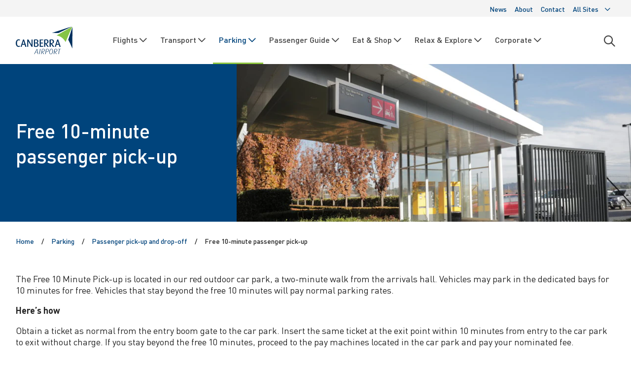

--- FILE ---
content_type: text/html; charset=utf-8
request_url: https://staging.canberraairport.com.au/parking/pick-up-parking/free-10-minute-passenger-pick-up
body_size: 26996
content:
<!DOCTYPE html><html lang="en" class="-canberraAirportGroup"><head><meta charSet="utf-8"/><meta name="viewport" content="width=device-width"/><title>Canberra Airport | Free 10-minute passenger pick-up</title><meta property="og:title" content="Free 10-minute passenger pick-up"/><meta name="twitter:title" content="Free 10-minute passenger pick-up"/><meta property="og:locale" content="en"/><meta property="og:type" content="website"/><meta property="og:site_name" content="Canberra Airport"/><meta property="article:modified_time" content="2023-06-26T11:24:55+10:00"/><link rel="icon" type="image/ico" sizes="16x16" href="https://www.datocms-assets.com/88007/1688598215-favicon.ico?auto=format&amp;h=16&amp;w=16"/><link rel="icon" type="image/ico" sizes="32x32" href="https://www.datocms-assets.com/88007/1688598215-favicon.ico?auto=format&amp;h=32&amp;w=32"/><link rel="icon" type="image/ico" sizes="96x96" href="https://www.datocms-assets.com/88007/1688598215-favicon.ico?auto=format&amp;h=96&amp;w=96"/><link rel="icon" type="image/ico" sizes="192x192" href="https://www.datocms-assets.com/88007/1688598215-favicon.ico?auto=format&amp;h=192&amp;w=192"/><meta name="next-head-count" content="13"/><script>(function(w,d,s,l,i){w[l]=w[l]||[];w[l].push({'gtm.start':
                  new Date().getTime(),event:'gtm.js'});var f=d.getElementsByTagName(s)[0],
                  j=d.createElement(s),dl=l!='dataLayer'?'&l='+l:'';j.async=true;j.src=
                  'https://www.googletagmanager.com/gtm.js?id='+i+dl;f.parentNode.insertBefore(j,f);
                  })(window,document,'script','dataLayer1','GTM-KNZSBVS');</script><script>(function(w,d,s,l,i){w[l]=w[l]||[];w[l].push({'gtm.start':
                  new Date().getTime(),event:'gtm.js'});var f=d.getElementsByTagName(s)[0],
                  j=d.createElement(s),dl=l!='dataLayer'?'&l='+l:'';j.async=true;j.src=
                  'https://www.googletagmanager.com/gtm.js?id='+i+dl;f.parentNode.insertBefore(j,f);
                  })(window,document,'script','dataLayer1','GTM-WW4RB53');</script><script async="" src="https://www.googletagmanager.com/gtag/js?id=&#x27;UA-36780566-1&#x27;"></script><script>window.dataLayer = window.dataLayer || [];
                  function gtag(){dataLayer.push(arguments);}
                  gtag('js', new Date());
                  gtag('config', 'UA-36780566-1');</script><script>(function(d){var s = d.createElement("script");
                  s.setAttribute("data-account", "koActrjm6u");
                  s.setAttribute("src", "https://cdn.userway.org/widget.js");
                  (d.body || d.head).appendChild(s);})(document)</script><link data-next-font="" rel="preconnect" href="/" crossorigin="anonymous"/><link rel="preload" href="/_next/static/css/01de9edbc8b30265.css" as="style" crossorigin=""/><link rel="stylesheet" href="/_next/static/css/01de9edbc8b30265.css" crossorigin="" data-n-g=""/><link rel="preload" href="/_next/static/css/02409508432e1dfb.css" as="style" crossorigin=""/><link rel="stylesheet" href="/_next/static/css/02409508432e1dfb.css" crossorigin="" data-n-p=""/><noscript data-n-css=""></noscript><script defer="" crossorigin="" nomodule="" src="/_next/static/chunks/polyfills-c67a75d1b6f99dc8.js"></script><script src="/_next/static/chunks/webpack-dbfcbd147263491c.js" defer="" crossorigin=""></script><script src="/_next/static/chunks/framework-98f26fda36949139.js" defer="" crossorigin=""></script><script src="/_next/static/chunks/main-c3c66a363d48b865.js" defer="" crossorigin=""></script><script src="/_next/static/chunks/pages/_app-67ccb9c94961bce0.js" defer="" crossorigin=""></script><script src="/_next/static/chunks/7d0bf13e-d058c1d69482dd49.js" defer="" crossorigin=""></script><script src="/_next/static/chunks/75fc9c18-b8a23cd7b79544b6.js" defer="" crossorigin=""></script><script src="/_next/static/chunks/770-588ab4ddd9d2c9a5.js" defer="" crossorigin=""></script><script src="/_next/static/chunks/296-35a195045f50148d.js" defer="" crossorigin=""></script><script src="/_next/static/chunks/567-6902a416c4a42ea0.js" defer="" crossorigin=""></script><script src="/_next/static/chunks/253-42c3edbbd07a0bb0.js" defer="" crossorigin=""></script><script src="/_next/static/chunks/pages/%5Blevel1%5D/%5Blevel2%5D/%5Blevel3%5D-1bc8e3c26380dcaf.js" defer="" crossorigin=""></script><script src="/_next/static/NkcLDAOq25X2jdstrN3AA/_buildManifest.js" defer="" crossorigin=""></script><script src="/_next/static/NkcLDAOq25X2jdstrN3AA/_ssgManifest.js" defer="" crossorigin=""></script><style data-styled="" data-styled-version="5.3.11">.kvhlPK .button{border-color:var(--primary-colour-1);opacity:0;-webkit-transition:all 0.5s var(--ease-out-expo);transition:all 0.5s var(--ease-out-expo);-webkit-transform:none;-ms-transform:none;transform:none;}/*!sc*/
.-interludes .BackToTopstyle__BackToTop-sc-oyhhy9-0 .button{border-radius:50%;}/*!sc*/
.kvhlPK .button .icon{color:var(--primary-colour-1);-webkit-transition:all 0.5s var(--ease-out-expo);transition:all 0.5s var(--ease-out-expo);}/*!sc*/
.kvhlPK .button.-show{opacity:1;}/*!sc*/
.kvhlPK .button:hover,.kvhlPK .button:focus{border-color:var(--primary-colour-2);-webkit-transform:scale(1.25);-ms-transform:scale(1.25);transform:scale(1.25);}/*!sc*/
.-interludes .BackToTopstyle__BackToTop-sc-oyhhy9-0 .button:hover{background-color:var(--primary-colour-1);}/*!sc*/
.kvhlPK .button:hover .icon-arrow-back-top{-webkit-transform:translateY(-5px);-ms-transform:translateY(-5px);transform:translateY(-5px);}/*!sc*/
data-styled.g1[id="BackToTopstyle__BackToTop-sc-oyhhy9-0"]{content:"kvhlPK,"}/*!sc*/
.nohSi{-webkit-align-items:center;-webkit-box-align:center;-ms-flex-align:center;align-items:center;background-color:var(--primary-colour-2);border:2px solid transparent;border-radius:var(--button-border-radius);color:#ffffff;cursor:pointer;display:-webkit-box;display:-webkit-flex;display:-ms-flexbox;display:flex;font-weight:500;font-size:14px;gap:8px;padding:12px 24px 13px;-webkit-transition:all 0.5s var(--ease-out-expo);transition:all 0.5s var(--ease-out-expo);-webkit-text-decoration:none;text-decoration:none;}/*!sc*/
.-denmanProspect .Buttonstyle__Button-sc-1xdw8kj-0{padding:10px 16px 10px;font-size:14px;-webkit-box-pack:center;-webkit-justify-content:center;-ms-flex-pack:center;justify-content:center;background-color:var(--background-colour-1);font-weight:500;}/*!sc*/
.-denmanProspect .Buttonstyle__Button-sc-1xdw8kj-0:hover,.-denmanProspect .nohSi:active{background-color:var(--background-colour-2);-webkit-text-decoration:none;text-decoration:none;-webkit-transform:scale(1.05);-ms-transform:scale(1.05);transform:scale(1.05);}/*!sc*/
.-londonCentral .Buttonstyle__Button-sc-1xdw8kj-0{background-color:var(--background-colour-1);font-weight:500;}/*!sc*/
.-londonCentral .Buttonstyle__Button-sc-1xdw8kj-0:hover,.-londonCentral .nohSi:active{background-color:var(--background-colour-2);-webkit-text-decoration:none;text-decoration:none;-webkit-transform:scale(1.05);-ms-transform:scale(1.05);transform:scale(1.05);}/*!sc*/
.-denmanProspect .Buttonstyle__Button-sc-1xdw8kj-0.-inverted{background-color:var(--primary-colour-4);color:var(--white);}/*!sc*/
.-denmanProspect .Buttonstyle__Button-sc-1xdw8kj-0.-inverted:hover,.-denmanProspect .nohSi.-inverted:active{background-color:var(--background-colour-1);-webkit-text-decoration:none;text-decoration:none;-webkit-transform:scale(1.05);-ms-transform:scale(1.05);transform:scale(1.05);}/*!sc*/
@media screen and (min-width:768px){.nohSi{font-size:16px;text-align:center;}}/*!sc*/
.nohSi:hover,.nohSi:active{background-color:var(--primary-colour-1);-webkit-text-decoration:none;text-decoration:none;-webkit-transform:scale(1.05);-ms-transform:scale(1.05);transform:scale(1.05);}/*!sc*/
.nohSi:hover .icon-arrow-right,.nohSi:hover .icon-chevron-right{-webkit-transform:translateX(10px);-ms-transform:translateX(10px);transform:translateX(10px);}/*!sc*/
.nohSi:disabled{background-color:var(--neutral);cursor:not-allowed;}/*!sc*/
.nohSi span{font-size:16px;}/*!sc*/
.nohSi span:before{display:inline-block;}/*!sc*/
.nohSi .icon-arrow-right,.nohSi .icon-chevron-right{-webkit-transform:none;-ms-transform:none;transform:none;position:relative;-webkit-transition:all 0.5s var(--ease-out-expo);transition:all 0.5s var(--ease-out-expo);}/*!sc*/
.nohSi.-position-left span{margin-right:10px;}/*!sc*/
.nohSi.-position-right span{margin-left:10px;}/*!sc*/
.nohSi.-iconOnly{-webkit-box-pack:center;-webkit-justify-content:center;-ms-flex-pack:center;justify-content:center;}/*!sc*/
.nohSi.-secondary{background-color:#ffffff;border:2px solid var(--background-colour-2);color:var(--heading-contrast-low);}/*!sc*/
.-interludes .Buttonstyle__Button-sc-1xdw8kj-0.-secondary{border-color:var(--primary-colour-2);}/*!sc*/
.-interludes .Buttonstyle__Button-sc-1xdw8kj-0.-secondary:hover{background:var(--primary-colour-1);border-color:var(--primary-colour-1);}/*!sc*/
.-denmanProspect .Buttonstyle__Button-sc-1xdw8kj-0.-secondary{border-color:var(--background-colour-1);font-weight:500;}/*!sc*/
.-denmanProspect .Buttonstyle__Button-sc-1xdw8kj-0.-secondary:hover,.-denmanProspect .nohSi.-secondary:active{background:var(--background-colour-1);border-color:var(--background-colour-1);}/*!sc*/
.nohSi.-secondary:hover,.nohSi.-secondary:active{background-color:var(--background-colour-2);color:#ffffff;-webkit-text-decoration:none;text-decoration:none;}/*!sc*/
.nohSi.-secondary:hover .icon,.nohSi.-secondary:active .icon{color:#ffffff;}/*!sc*/
.nohSi.-secondary:focus-visible{outline:2px solid #1ec996;}/*!sc*/
.nohSi.-ghost{background-color:transparent;border:2px solid transparent;color:var(--heading-contrast-low);}/*!sc*/
.nohSi.-ghost:hover,.nohSi.-ghost:active{background-color:var(--light);-webkit-text-decoration:none;text-decoration:none;}/*!sc*/
.nohSi.-ghost:hover:disabled,.nohSi.-ghost:active:disabled{background-color:transparent;}/*!sc*/
.nohSi.-ghost:focus-visible{outline:2px solid #1ec996;}/*!sc*/
.nohSi.-ghost:disabled{color:var(--disabled);cursor:not-allowed;}/*!sc*/
.nohSi.-fab{box-shadow:var(--shadow-level-1);bottom:20px;padding:10px;position:fixed;right:20px;z-index:10;}/*!sc*/
.nohSi.-clean{-webkit-align-items:center;-webkit-box-align:center;-ms-flex-align:center;align-items:center;background-color:transparent;border:0;border-radius:0;color:var(--heading-contrast-low);display:-webkit-box;display:-webkit-flex;display:-ms-flexbox;display:flex;-webkit-box-pack:center;-webkit-justify-content:center;-ms-flex-pack:center;justify-content:center;padding:0;}/*!sc*/
.-denmanProspect .Buttonstyle__Button-sc-1xdw8kj-0.-clean{color:var(--heading-default);}/*!sc*/
.nohSi.-clean:hover{background-color:transparent;}/*!sc*/
.-inverted .Buttonstyle__Button-sc-1xdw8kj-0{background-color:#fff;border:2px solid var(--primary-colour-2);color:var(--heading-contrast-low);}/*!sc*/
.-interludes .-inverted .Buttonstyle__Button-sc-1xdw8kj-0{background-color:#fff;color:var(--primary-colour-2);}/*!sc*/
.-interludes .-inverted .Buttonstyle__Button-sc-1xdw8kj-0:hover{background-color:var(--background-colour-2);color:#fff;}/*!sc*/
.-interludes .-inverted .Buttonstyle__Button-sc-1xdw8kj-0.-secondary{background-color:var(--background-colour-2);border-color:#fff;color:#fff;}/*!sc*/
.-interludes .-inverted .Buttonstyle__Button-sc-1xdw8kj-0.-secondary:hover{background-color:#fff;}/*!sc*/
.nohSi .loader{background:none;height:24px;width:24px;}/*!sc*/
.nohSi .loader svg circle{stroke:#fff !important;}/*!sc*/
data-styled.g2[id="Buttonstyle__Button-sc-1xdw8kj-0"]{content:"nohSi,"}/*!sc*/
.jXlkh{-webkit-align-items:center;-webkit-box-align:center;-ms-flex-align:center;align-items:center;background-color:var(--primary-colour-2);border:2px solid transparent;border-radius:var(--button-border-radius);color:#ffffff;cursor:pointer;display:-webkit-box;display:-webkit-flex;display:-ms-flexbox;display:flex;font-weight:500;font-size:14px;gap:8px;padding:12px 24px 13px;-webkit-transition:all 0.5s var(--ease-out-expo);transition:all 0.5s var(--ease-out-expo);-webkit-text-decoration:none;text-decoration:none;}/*!sc*/
.-denmanProspect .Buttonstyle__Link-sc-1xdw8kj-1{padding:10px 16px 10px;font-size:14px;-webkit-box-pack:center;-webkit-justify-content:center;-ms-flex-pack:center;justify-content:center;background-color:var(--background-colour-1);font-weight:500;}/*!sc*/
.-denmanProspect .Buttonstyle__Link-sc-1xdw8kj-1:hover,.-denmanProspect .jXlkh:active{background-color:var(--background-colour-2);-webkit-text-decoration:none;text-decoration:none;-webkit-transform:scale(1.05);-ms-transform:scale(1.05);transform:scale(1.05);}/*!sc*/
.-londonCentral .Buttonstyle__Link-sc-1xdw8kj-1{background-color:var(--background-colour-1);font-weight:500;}/*!sc*/
.-londonCentral .Buttonstyle__Link-sc-1xdw8kj-1:hover,.-londonCentral .jXlkh:active{background-color:var(--background-colour-2);-webkit-text-decoration:none;text-decoration:none;-webkit-transform:scale(1.05);-ms-transform:scale(1.05);transform:scale(1.05);}/*!sc*/
.-denmanProspect .Buttonstyle__Link-sc-1xdw8kj-1.-inverted{background-color:var(--primary-colour-4);color:var(--white);}/*!sc*/
.-denmanProspect .Buttonstyle__Link-sc-1xdw8kj-1.-inverted:hover,.-denmanProspect .jXlkh.-inverted:active{background-color:var(--background-colour-1);-webkit-text-decoration:none;text-decoration:none;-webkit-transform:scale(1.05);-ms-transform:scale(1.05);transform:scale(1.05);}/*!sc*/
@media screen and (min-width:768px){.jXlkh{font-size:16px;text-align:center;}}/*!sc*/
.jXlkh:hover,.jXlkh:active{background-color:var(--primary-colour-1);-webkit-text-decoration:none;text-decoration:none;-webkit-transform:scale(1.05);-ms-transform:scale(1.05);transform:scale(1.05);}/*!sc*/
.jXlkh:hover .icon-arrow-right,.jXlkh:hover .icon-chevron-right{-webkit-transform:translateX(10px);-ms-transform:translateX(10px);transform:translateX(10px);}/*!sc*/
.jXlkh:disabled{background-color:var(--neutral);cursor:not-allowed;}/*!sc*/
.jXlkh span{font-size:16px;}/*!sc*/
.jXlkh span:before{display:inline-block;}/*!sc*/
.jXlkh .icon-arrow-right,.jXlkh .icon-chevron-right{-webkit-transform:none;-ms-transform:none;transform:none;position:relative;-webkit-transition:all 0.5s var(--ease-out-expo);transition:all 0.5s var(--ease-out-expo);}/*!sc*/
.jXlkh.-position-left span{margin-right:10px;}/*!sc*/
.jXlkh.-position-right span{margin-left:10px;}/*!sc*/
.jXlkh.-iconOnly{-webkit-box-pack:center;-webkit-justify-content:center;-ms-flex-pack:center;justify-content:center;}/*!sc*/
.jXlkh.-secondary{background-color:#ffffff;border:2px solid var(--background-colour-2);color:var(--heading-contrast-low);}/*!sc*/
.-interludes .Buttonstyle__Link-sc-1xdw8kj-1.-secondary{border-color:var(--primary-colour-2);}/*!sc*/
.-interludes .Buttonstyle__Link-sc-1xdw8kj-1.-secondary:hover{background:var(--primary-colour-1);border-color:var(--primary-colour-1);}/*!sc*/
.-denmanProspect .Buttonstyle__Link-sc-1xdw8kj-1.-secondary{border-color:var(--background-colour-1);font-weight:500;}/*!sc*/
.-denmanProspect .Buttonstyle__Link-sc-1xdw8kj-1.-secondary:hover,.-denmanProspect .jXlkh.-secondary:active{background:var(--background-colour-1);border-color:var(--background-colour-1);}/*!sc*/
.jXlkh.-secondary:hover,.jXlkh.-secondary:active{background-color:var(--background-colour-2);color:#ffffff;-webkit-text-decoration:none;text-decoration:none;}/*!sc*/
.jXlkh.-secondary:hover .icon,.jXlkh.-secondary:active .icon{color:#ffffff;}/*!sc*/
.jXlkh.-secondary:focus-visible{outline:2px solid #1ec996;}/*!sc*/
.jXlkh.-ghost{background-color:transparent;border:2px solid transparent;color:var(--heading-contrast-low);}/*!sc*/
.jXlkh.-ghost:hover,.jXlkh.-ghost:active{background-color:var(--light);-webkit-text-decoration:none;text-decoration:none;}/*!sc*/
.jXlkh.-ghost:hover:disabled,.jXlkh.-ghost:active:disabled{background-color:transparent;}/*!sc*/
.jXlkh.-ghost:focus-visible{outline:2px solid #1ec996;}/*!sc*/
.jXlkh.-ghost:disabled{color:var(--disabled);cursor:not-allowed;}/*!sc*/
.jXlkh.-fab{box-shadow:var(--shadow-level-1);bottom:20px;padding:10px;position:fixed;right:20px;z-index:10;}/*!sc*/
.jXlkh.-clean{-webkit-align-items:center;-webkit-box-align:center;-ms-flex-align:center;align-items:center;background-color:transparent;border:0;border-radius:0;color:var(--heading-contrast-low);display:-webkit-box;display:-webkit-flex;display:-ms-flexbox;display:flex;-webkit-box-pack:center;-webkit-justify-content:center;-ms-flex-pack:center;justify-content:center;padding:0;}/*!sc*/
.-denmanProspect .Buttonstyle__Link-sc-1xdw8kj-1.-clean{color:var(--heading-default);}/*!sc*/
.jXlkh.-clean:hover{background-color:transparent;}/*!sc*/
.-inverted .Buttonstyle__Link-sc-1xdw8kj-1{background-color:#fff;border:2px solid var(--primary-colour-2);color:var(--heading-contrast-low);}/*!sc*/
.-interludes .-inverted .Buttonstyle__Link-sc-1xdw8kj-1{background-color:#fff;color:var(--primary-colour-2);}/*!sc*/
.-interludes .-inverted .Buttonstyle__Link-sc-1xdw8kj-1:hover{background-color:var(--background-colour-2);color:#fff;}/*!sc*/
.-interludes .-inverted .Buttonstyle__Link-sc-1xdw8kj-1.-secondary{background-color:var(--background-colour-2);border-color:#fff;color:#fff;}/*!sc*/
.-interludes .-inverted .Buttonstyle__Link-sc-1xdw8kj-1.-secondary:hover{background-color:#fff;}/*!sc*/
.jXlkh .loader{background:none;height:24px;width:24px;}/*!sc*/
.jXlkh .loader svg circle{stroke:#fff !important;}/*!sc*/
data-styled.g3[id="Buttonstyle__Link-sc-1xdw8kj-1"]{content:"jXlkh,"}/*!sc*/
.kZpxjj{background-color:var(--primary-colour-1);color:#ffffff;padding:32px 0 10px;}/*!sc*/
@media screen and (min-width:768px){.kZpxjj{padding:50px 0 10px;}}/*!sc*/
.kZpxjj.-theBorough{background-color:var(--background-colour-1);}/*!sc*/
.kZpxjj.-denman h2{color:var(--white);}/*!sc*/
.kZpxjj.-aura{background:url('../aura-footer.png');background-repeat:no-repeat;}/*!sc*/
.kZpxjj.-aura .top svg{width:180px;}/*!sc*/
.kZpxjj h2{font-weight:500;font-size:18px;margin-top:16px;}/*!sc*/
.kZpxjj h2:first-child{margin-top:0;}/*!sc*/
@media screen and (min-width:768px){.kZpxjj h2{font-size:22px;}}/*!sc*/
.kZpxjj p,.kZpxjj a{font-size:16px;}/*!sc*/
@media screen and (min-width:992px){.kZpxjj p,.kZpxjj a{font-size:16px;}}/*!sc*/
.kZpxjj a{color:#ffffff;}/*!sc*/
.kZpxjj a .icon-arrow-right{display:none;}/*!sc*/
.kZpxjj nav{display:block;}/*!sc*/
@media screen and (min-width:992px){.kZpxjj nav ul{-webkit-flex-direction:row;-ms-flex-direction:row;flex-direction:row;-webkit-box-pack:end !important;-webkit-justify-content:flex-end !important;-ms-flex-pack:end !important;justify-content:flex-end !important;}}/*!sc*/
.kZpxjj nav ul li{border-bottom:0;}/*!sc*/
.kZpxjj nav ul a{color:#fff;display:block;}/*!sc*/
.kZpxjj nav li{border-bottom:0;margin-bottom:0;padding:0;}/*!sc*/
.kZpxjj nav li:first-child{padding-left:0;}/*!sc*/
.kZpxjj nav li:last-child{padding-right:0;}/*!sc*/
.kZpxjj table{border:0;}/*!sc*/
.kZpxjj table th,.kZpxjj table td{border:0;padding:0;}/*!sc*/
.kZpxjj table tr:nth-child(odd){background-color:transparent;border:0;}/*!sc*/
.kZpxjj .top{-webkit-align-items:flex-start;-webkit-box-align:flex-start;-ms-flex-align:flex-start;align-items:flex-start;display:-webkit-box;display:-webkit-flex;display:-ms-flexbox;display:flex;-webkit-flex-direction:column;-ms-flex-direction:column;flex-direction:column;-webkit-box-pack:end;-webkit-justify-content:flex-end;-ms-flex-pack:end;justify-content:flex-end;}/*!sc*/
@media screen and (min-width:992px){.kZpxjj .top{-webkit-align-items:flex-start;-webkit-box-align:flex-start;-ms-flex-align:flex-start;align-items:flex-start;-webkit-flex-direction:row;-ms-flex-direction:row;flex-direction:row;-webkit-box-pack:start;-webkit-justify-content:flex-start;-ms-flex-pack:start;justify-content:flex-start;}}/*!sc*/
.kZpxjj .top svg{margin:0 auto 50px;width:115px;}/*!sc*/
@media screen and (min-width:992px){.kZpxjj .top svg{margin-bottom:0;}}/*!sc*/
.-interludes .Footerstyle__Footer-sc-4jk7a2-0 .top svg{width:220px;}/*!sc*/
.kZpxjj .top ul{list-style:none;margin:0;padding:0;border-bottom:1px solid rgba(255,255,255,0.2);}/*!sc*/
@media screen and (min-width:992px){.kZpxjj .top ul{border-bottom:none;}}/*!sc*/
.kZpxjj .top li{margin-bottom:16px;}/*!sc*/
.kZpxjj .top li:only-child,.kZpxjj .top li:last-child{margin-bottom:0;}/*!sc*/
@media screen and (min-width:992px){.kZpxjj .top > a{margin-right:100px;}}/*!sc*/
.kZpxjj .column{margin-bottom:32px;}/*!sc*/
@media only screen and (min-width:992px){.kZpxjj .column{margin-bottom:0;width:37.75%;}}/*!sc*/
.kZpxjj .column:only-child,.kZpxjj .column:last-child{margin-bottom:0;}/*!sc*/
@media screen and (min-width:992px){.kZpxjj .column:last-child{margin-left:144px;}}/*!sc*/
.kZpxjj .column .container{padding:0;}/*!sc*/
.kZpxjj .iconText p{margin:0;}/*!sc*/
.kZpxjj .iconText .icon{color:#ffffff;margin-bottom:0;}/*!sc*/
.kZpxjj .socialMedia{display:-webkit-box;display:-webkit-flex;display:-ms-flexbox;display:flex;-webkit-column-gap:24px;column-gap:24px;}/*!sc*/
.kZpxjj .socialMedia .link{color:#ffffff;font-size:24px;height:24px;width:24px;}/*!sc*/
.kZpxjj .copyright{padding-top:20px;}/*!sc*/
@media screen and (min-width:992px){.kZpxjj .copyright{-webkit-align-items:center;-webkit-box-align:center;-ms-flex-align:center;align-items:center;border-top:1px solid rgba(255,255,255,0.2);display:-webkit-box;display:-webkit-flex;display:-ms-flexbox;display:flex;-webkit-box-pack:justify;-webkit-justify-content:space-between;-ms-flex-pack:justify;justify-content:space-between;margin-top:35px;}}/*!sc*/
.kZpxjj .copyright nav{height:auto;}/*!sc*/
@media screen and (min-width:768px){.kZpxjj .copyright nav{width:auto;}}/*!sc*/
@media screen and (min-width:992px){.kZpxjj .copyright nav{-webkit-order:2;-ms-flex-order:2;order:2;}}/*!sc*/
.kZpxjj .copyright nav ul{-webkit-flex-direction:row;-ms-flex-direction:row;flex-direction:row;-webkit-flex-wrap:wrap;-ms-flex-wrap:wrap;flex-wrap:wrap;margin-top:0;gap:24px;}/*!sc*/
.-denmanProspect .Footerstyle__Footer-sc-4jk7a2-0 .copyright nav ul li a{color:var(--white);}/*!sc*/
.-denmanProspect .Footerstyle__Footer-sc-4jk7a2-0 .copyright nav ul li a:hover{-webkit-text-decoration:underline;text-decoration:underline;}/*!sc*/
data-styled.g5[id="Footerstyle__Footer-sc-4jk7a2-0"]{content:"kZpxjj,"}/*!sc*/
.gEwqoI{padding-top:12px;padding-bottom:12px;}/*!sc*/
.gEwqoI.-center{text-align:center;}/*!sc*/
.gEwqoI.-icon-left,.gEwqoI.-icon-image{display:-webkit-box;display:-webkit-flex;display:-ms-flexbox;display:flex;-webkit-column-gap:16px;column-gap:16px;}/*!sc*/
.gEwqoI.-icon-left > .icon,.gEwqoI.-icon-image > .icon{height:24px;font-size:24px;width:24px;}/*!sc*/
.gEwqoI.-icon-left h2,.gEwqoI.-icon-image h2{margin-bottom:10px;}/*!sc*/
.gEwqoI.-icon-left h2 a,.gEwqoI.-icon-image h2 a{font-size:inherit;}/*!sc*/
.gEwqoI.-icon-left p,.gEwqoI.-icon-image p,.gEwqoI.-icon-left a,.gEwqoI.-icon-image a{font-size:16px;}/*!sc*/
.gEwqoI.-icon-left p:first-child,.gEwqoI.-icon-image p:first-child{margin-top:2px;}/*!sc*/
.gEwqoI.-xsmall > .icon{height:16px;font-size:16px;width:16px;}/*!sc*/
.gEwqoI.-xsmall h2,.gEwqoI.-xsmall p:first-child{margin-top:-2px;}/*!sc*/
.gEwqoI.-small > .icon{height:24px;font-size:24px;width:24px;}/*!sc*/
.gEwqoI.-small h2,.gEwqoI.-small p:first-child{margin-top:2px;}/*!sc*/
.gEwqoI.-medium > .icon{height:32px;font-size:32px;width:32px;}/*!sc*/
.gEwqoI.-medium h2,.gEwqoI.-medium p:first-child{margin-top:4px;}/*!sc*/
.gEwqoI.-large > .icon{height:48px;font-size:48px;width:48px;}/*!sc*/
.gEwqoI.-large h2,.gEwqoI.-large p:first-child{margin-top:5px;}/*!sc*/
.gEwqoI.-xlarge > .icon{height:64px;font-size:64px;width:64px;}/*!sc*/
.gEwqoI.-xlarge h2,.gEwqoI.-xlarge p:first-child{margin-top:20px;}/*!sc*/
.gEwqoI.-icon-image img{height:auto !important;width:40px !important;}/*!sc*/
.gEwqoI.-icon-image .iconText__body h2{margin-top:0;}/*!sc*/
.gEwqoI > .icon{color:var(--primary-colour-1);height:32px;font-size:32px;margin-bottom:24px;width:32px;}/*!sc*/
.gEwqoI h2{color:var(--heading-default);font-weight:500;font-size:22px;}/*!sc*/
.gEwqoI h2 a{font-size:inherit;}/*!sc*/
.gEwqoI p{font-size:16px;margin-bottom:26px;}/*!sc*/
.gEwqoI a{font-size:16px;}/*!sc*/
.gEwqoI a .icon{display:none;}/*!sc*/
data-styled.g6[id="IconTextstyle__IconText-sc-bjrxcs-0"]{content:"gEwqoI,"}/*!sc*/
.iUEqpP{-webkit-align-items:center;-webkit-box-align:center;-ms-flex-align:center;align-items:center;-webkit-column-gap:8px;column-gap:8px;color:var(--link);cursor:pointer;display:-webkit-inline-box;display:-webkit-inline-flex;display:-ms-inline-flexbox;display:inline-flex;font-weight:500;font-size:18px;-webkit-text-decoration:none;text-decoration:none;}/*!sc*/
.iUEqpP:hover,.iUEqpP:focus,.iUEqpP:active{-webkit-text-decoration:underline;text-decoration:underline;}/*!sc*/
.iUEqpP:focus-visible{border-radius:4px;outline:2px solid var(--focus-colour);outline-offset:3px;-webkit-transition:none;transition:none;}/*!sc*/
.iUEqpP:hover .icon-arrow-right,.iUEqpP:hover .icon-chevron-right{-webkit-transform:translateX(10px);-ms-transform:translateX(10px);transform:translateX(10px);}/*!sc*/
.iUEqpP .link__new_tag{margin:5px 5px 5px auto;background-color:var(--primary-colour-3);padding:5px 7.5px;border-radius:25px;font-size:12px;text-align:center;color:var(--white);}/*!sc*/
.iUEqpP.-hasChildren{-webkit-align-items:center;-webkit-box-align:center;-ms-flex-align:center;align-items:center;-webkit-flex-direction:row;-ms-flex-direction:row;flex-direction:row;-webkit-box-pack:justify;-webkit-justify-content:space-between;-ms-flex-pack:justify;justify-content:space-between;}/*!sc*/
.iUEqpP .icon:before{display:inline-block;}/*!sc*/
.iUEqpP .icon-arrow-right,.iUEqpP .icon-chevron-right{-webkit-transform:none;-ms-transform:none;transform:none;position:relative;-webkit-transition:all 0.5s var(--ease-out-expo);transition:all 0.5s var(--ease-out-expo);}/*!sc*/
.iUEqpP .hotspot{box-shadow:var(---shadow-level-0);border-radius:4px;outline:3px solid transparent;height:100%;left:0;position:absolute;-webkit-transition:all 0.5s var(--ease-out-expo);transition:all 0.5s var(--ease-out-expo);top:0;width:100%;z-index:1;}/*!sc*/
data-styled.g7[id="Linkstyle__Link-sc-1c83rki-0"]{content:"iUEqpP,"}/*!sc*/
.cmuMSd{width:100%;}/*!sc*/
data-styled.g8[id="Logostyle__Logo-sc-16sl1ue-0"]{content:"cmuMSd,"}/*!sc*/
.jXeixv{overflow-y:auto;height:calc(100vh - 132px);width:100%;}/*!sc*/
@media screen and (min-width:1140px){.jXeixv{display:block;height:auto;}}/*!sc*/
.jXeixv > ul > li > a .icon{display:none;}/*!sc*/
.jXeixv.-theBorough ul{-webkit-box-pack:end;-webkit-justify-content:flex-end;-ms-flex-pack:end;justify-content:flex-end;}/*!sc*/
.jXeixv.-theBorough ul li:only-child a{height:auto;}/*!sc*/
.jXeixv ul{display:-webkit-box;display:-webkit-flex;display:-ms-flexbox;display:flex;-webkit-flex-direction:column;-ms-flex-direction:column;flex-direction:column;list-style:none;margin:0;padding-left:0;}/*!sc*/
@media screen and (min-width:1140px){.jXeixv ul{-webkit-flex-direction:row;-ms-flex-direction:row;flex-direction:row;}.-denmanProspect .Navigationstyle__Navigation-sc-1ecpubi-0 ul{-webkit-align-items:flex-end;-webkit-box-align:flex-end;-ms-flex-align:flex-end;align-items:flex-end;}}/*!sc*/
.jXeixv ul li{border-bottom:1px solid var(--border-default);padding:15px 12px;}/*!sc*/
.jXeixv ul li:last-child,.jXeixv ul li:only-child{border-bottom:0;}/*!sc*/
@media screen and (max-width:1139px){.-denmanProspect .Navigationstyle__Navigation-sc-1ecpubi-0 ul li:last-child,.-denmanProspect .jXeixv ul li:only-child{border-bottom:1px solid var(--border-default);}}/*!sc*/
.jXeixv ul a,.jXeixv ul .button{-webkit-align-items:center;-webkit-box-align:center;-ms-flex-align:center;align-items:center;color:var(--body-contrast-low);font-size:16px;font-weight:500;-webkit-column-gap:5px;column-gap:5px;display:-webkit-box;display:-webkit-flex;display:-ms-flexbox;display:flex;-webkit-box-pack:justify;-webkit-justify-content:space-between;-ms-flex-pack:justify;justify-content:space-between;width:100%;}/*!sc*/
.-denmanProspect .Navigationstyle__Navigation-sc-1ecpubi-0 ul a,.-denmanProspect .jXeixv ul .button{color:var(--heading-contrast-low);}/*!sc*/
.-denmanProspect .Navigationstyle__Navigation-sc-1ecpubi-0 ul a .icon,.-denmanProspect .jXeixv ul .button .icon{-webkit-transition:-webkit-transform 0.4s ease-in-out;-webkit-transition:transform 0.4s ease-in-out;transition:transform 0.4s ease-in-out;}/*!sc*/
.-denmanProspect .Navigationstyle__Navigation-sc-1ecpubi-0 ul a.-active,.-denmanProspect .jXeixv ul .button.-active{color:var(--link);}/*!sc*/
@media screen and (min-width:1140px){.-denmanProspect .Navigationstyle__Navigation-sc-1ecpubi-0 ul a.-active .icon,.-denmanProspect .jXeixv ul .button.-active .icon{-webkit-transform:rotate(180deg);-ms-transform:rotate(180deg);transform:rotate(180deg);color:var(--primary-colour-3);}}/*!sc*/
.jXeixv ul a .icon,.jXeixv ul .button .icon{font-size:22px;margin-left:0;}/*!sc*/
.jXeixv ul a .icon:before,.jXeixv ul .button .icon:before{display:inline-block;}/*!sc*/
.jXeixv ul a.-active,.jXeixv ul .button.-active{color:var(--primary-colour-2);}/*!sc*/
.jXeixv ul a:hover,.jXeixv ul .button:hover{-webkit-text-decoration:none;text-decoration:none;-webkit-transform:none;-ms-transform:none;transform:none;}/*!sc*/
.jXeixv ul .flyout{background:#fff;border-bottom-left-radius:4px;border-bottom-right-radius:4px;box-shadow:var(--shadow-level-1);left:100%;overflow-x:hidden;overflow-y:auto;padding:0 24px;position:absolute;top:80px;width:100%;z-index:5;}/*!sc*/
@media screen and (max-width:1139px){.jXeixv ul .flyout{height:calc(100vh - 120px) !important;}}/*!sc*/
@media screen and (min-width:1140px){.jXeixv ul .flyout{display:none;gap:10px;height:auto;margin:auto;left:0;right:0;max-width:1280px;padding:32px;padding-top:60px;top:96px;}.-denmanProspect .Navigationstyle__Navigation-sc-1ecpubi-0 ul .flyout{border-bottom-left-radius:40px;border-bottom-right-radius:40px;max-width:1376px;padding:40px 112px;}.-denmanProspect .Navigationstyle__Navigation-sc-1ecpubi-0 ul .flyout.has-level-3{padding:40px 32px;}.-denmanProspect .Navigationstyle__Navigation-sc-1ecpubi-0 ul .flyout.has-level-3.-show{-webkit-box-pack:start;-webkit-justify-content:flex-start;-ms-flex-pack:start;justify-content:flex-start;}.-denmanProspect .Navigationstyle__Navigation-sc-1ecpubi-0 ul .flyout.has-level-3 ul{width:33.3333%;}.-denmanProspect .Navigationstyle__Navigation-sc-1ecpubi-0 ul .flyout.has-level-3 ul .flyout{margin-left:66.6667%;width:33.3333%;padding:40px 32px;}.-denmanProspect .Navigationstyle__Navigation-sc-1ecpubi-0 ul .flyout.has-level-3 ul .flyout ul{width:100%;}}/*!sc*/
.jXeixv ul .flyout.-show{left:0;}/*!sc*/
@media screen and (min-width:1140px){.jXeixv ul .flyout.-show{display:-webkit-box;display:-webkit-flex;display:-ms-flexbox;display:flex;}.-denmanProspect .Navigationstyle__Navigation-sc-1ecpubi-0 ul .flyout.-show{-webkit-box-pack:justify;-webkit-justify-content:space-between;-ms-flex-pack:justify;justify-content:space-between;}}/*!sc*/
.jXeixv ul .flyout h2{color:var(--heading-contrast-high);margin-bottom:16px;}/*!sc*/
@media screen and (min-width:1140px){.jXeixv ul .flyout ul{-webkit-order:2;-ms-flex-order:2;order:2;-webkit-flex-direction:column;-ms-flex-direction:column;flex-direction:column;width:33.333333%;}.-denmanProspect .Navigationstyle__Navigation-sc-1ecpubi-0 ul .flyout ul{width:45%;-webkit-align-items:stretch;-webkit-box-align:stretch;-ms-flex-align:stretch;align-items:stretch;}}/*!sc*/
.jXeixv ul .flyout ul li{border-bottom:1px solid var(--border-default);padding:8px 0;}/*!sc*/
.jXeixv ul .flyout ul li:last-child,.jXeixv ul .flyout ul li:only-child{border-bottom:0;}/*!sc*/
.jXeixv ul .flyout ul a,.jXeixv ul .flyout ul .button{border-radius:4px;color:var(--link);padding:10px 8px;}/*!sc*/
.-denmanProspect .Navigationstyle__Navigation-sc-1ecpubi-0 ul .flyout ul a,.-denmanProspect .jXeixv ul .flyout ul .button{color:var(--body-default);padding:8px;}/*!sc*/
.-denmanProspect .Navigationstyle__Navigation-sc-1ecpubi-0 ul .flyout ul a.-active,.-denmanProspect .jXeixv ul .flyout ul .button.-active{color:var(--white);}/*!sc*/
.-denmanProspect .Navigationstyle__Navigation-sc-1ecpubi-0 ul .flyout ul a .icon,.-denmanProspect .jXeixv ul .flyout ul .button .icon{font-size:16px;}/*!sc*/
.jXeixv ul .flyout > .button{color:var(--link);-webkit-column-gap:10px;column-gap:10px;font-size:14px;-webkit-box-pack:start;-webkit-justify-content:flex-start;-ms-flex-pack:start;justify-content:flex-start;margin-bottom:26px;margin-top:26px;}/*!sc*/
.jXeixv ul .flyout .button.-active{background-color:var(--primary-colour-2);color:#fff;}/*!sc*/
.jXeixv ul .flyout .button.-active .icon-chevron-right--green:before{color:#fff;}/*!sc*/
.jXeixv ul .flyout .flyout{height:100%;top:0;}/*!sc*/
@media screen and (min-width:1140px){.jXeixv ul .flyout .flyout{border-bottom-left-radius:0;border-bottom-right-radius:0;box-shadow:var(--shadow-level-0);height:auto;margin-left:66.666667%;width:33.333333%;}}/*!sc*/
@media screen and (min-width:1140px){.jXeixv ul .flyout .flyout ul{margin-left:0;width:100%;}}/*!sc*/
@media screen and (min-width:1140px){.jXeixv ul .navigationCta{-webkit-order:1;-ms-flex-order:1;order:1;width:33.333333%;}}/*!sc*/
.jXeixv ul .navigationCta a{color:#fff;width:auto;-webkit-text-decoration:none;text-decoration:none;}/*!sc*/
.jXeixv ul .navigationCta .button{max-width:none;width:auto;}/*!sc*/
.jXeixv .btnClose{display:none;}/*!sc*/
@media screen and (min-width:768px){.jXeixv .btnClose{display:-webkit-box;display:-webkit-flex;display:-ms-flexbox;display:flex;position:absolute;top:0;right:32px;width:32px !important;z-index:10;}}/*!sc*/
.jXeixv .btnClose .icon{font-size:22px !important;}/*!sc*/
data-styled.g9[id="Navigationstyle__Navigation-sc-1ecpubi-0"]{content:"jXeixv,"}/*!sc*/
.iQgBxj{-webkit-align-items:center;-webkit-box-align:center;-ms-flex-align:center;align-items:center;display:-webkit-box;display:-webkit-flex;display:-ms-flexbox;display:flex;-webkit-flex-direction:column;-ms-flex-direction:column;flex-direction:column;padding:32px;}/*!sc*/
.iQgBxj.-isSnowMedical .icon{border:2px solid var(--secondary-colour-1);color:var(--secondary-colour-1);}/*!sc*/
.iQgBxj .icon{-webkit-align-items:center;-webkit-box-align:center;-ms-flex-align:center;align-items:center;border:2px solid var(--primary-colour-2);border-radius:50%;color:var(--primary-colour-1);display:-webkit-box;display:-webkit-flex;display:-ms-flexbox;display:flex;-webkit-flex-shrink:0;-ms-flex-negative:0;flex-shrink:0;font-size:30px;height:64px;-webkit-box-pack:center;-webkit-justify-content:center;-ms-flex-pack:center;justify-content:center;margin-bottom:10px;width:64px;}/*!sc*/
.iQgBxj h3{color:var(--heading-contrast-high);font-size:24px;font-weight:500;margin:0 0 10px;}/*!sc*/
.-denmanProspect .NavigationCtastyle__NavigationCta-sc-1u2vl1q-0 h3{font-size:48px;font-family:'Neuton',serif;}/*!sc*/
.iQgBxj p{color:#000000;font-weight:400;font-size:14px;margin-bottom:16px;text-align:center;}/*!sc*/
.-denmanProspect .NavigationCtastyle__NavigationCta-sc-1u2vl1q-0 p{margin-top:0;}/*!sc*/
.iQgBxj .button{color:#fff !important;font-size:14px;-webkit-box-pack:center !important;-webkit-justify-content:center !important;-ms-flex-pack:center !important;justify-content:center !important;max-width:200px;}/*!sc*/
data-styled.g10[id="NavigationCtastyle__NavigationCta-sc-1u2vl1q-0"]{content:"iQgBxj,"}/*!sc*/
.jgzYAb{display:none;height:100%;left:0;position:fixed;top:0;width:100%;}/*!sc*/
.jgzYAb.-show{display:block;}/*!sc*/
.jgzYAb.-srTitle .btn__close{-webkit-align-self:flex-end;-ms-flex-item-align:end;align-self:flex-end;position:static;}/*!sc*/
.jgzYAb .modal__overlay{background-color:rgba(0,0,0,0.55);display:block;content:'';height:100%;left:0;position:absolute;top:0;width:100%;z-index:1;}/*!sc*/
.jgzYAb h2{background-color:white;font-size:22px;font-weight:500;margin-bottom:10px;margin-top:45px;}/*!sc*/
.jgzYAb p{margin-top:0;margin-bottom:24px;}/*!sc*/
.jgzYAb a{-webkit-text-decoration:none;text-decoration:none;}/*!sc*/
.jgzYAb a:hover{-webkit-text-decoration:underline;text-decoration:underline;}/*!sc*/
.jgzYAb footer p{color:var(--body-contrast-low);font-size:14px;margin:0;}/*!sc*/
.jgzYAb .modal__container{background-color:#fff;border-radius:4px;display:-webkit-box;display:-webkit-flex;display:-ms-flexbox;display:flex;-webkit-flex-direction:column;-ms-flex-direction:column;flex-direction:column;-webkit-box-pack:end;-webkit-justify-content:flex-end;-ms-flex-pack:end;justify-content:flex-end;margin:auto;margin-top:75px;max-width:1024px;padding:32px;position:relative;width:calc(100% - 80px);z-index:2;}/*!sc*/
@media screen and (min-width:768px){.jgzYAb .modal__container{height:auto;padding:30px 38px 54px;}}/*!sc*/
@media screen and (max-width:767px) and (orientation:landscape){.jgzYAb .modal__container{margin-top:25px;}}/*!sc*/
.jgzYAb .modal__container .input{margin:auto;}/*!sc*/
.jgzYAb .modal__body{overflow-y:auto;padding:5px;}/*!sc*/
@media screen and (min-width:768px){.jgzYAb .modal__body{height:auto;}}/*!sc*/
@media screen and (max-width:767px) and (orientation:landscape){.jgzYAb .modal__body{padding-right:20px;}}/*!sc*/
.jgzYAb .modal__buttons{-webkit-align-items:flex-start;-webkit-box-align:flex-start;-ms-flex-align:flex-start;align-items:flex-start;display:-webkit-inline-box;display:-webkit-inline-flex;display:-ms-inline-flexbox;display:inline-flex;-webkit-flex-direction:column;-ms-flex-direction:column;flex-direction:column;margin-bottom:32px;row-gap:16px;}/*!sc*/
.jgzYAb .modal__buttons:last-child{margin-bottom:0;}/*!sc*/
@media screen and (min-width:768px){.jgzYAb .modal__buttons{-webkit-flex-direction:row;-ms-flex-direction:row;flex-direction:row;-webkit-column-gap:16px;column-gap:16px;}}/*!sc*/
.jgzYAb .modal__buttons .button,.jgzYAb .modal__buttons .link{display:-webkit-inline-box;display:-webkit-inline-flex;display:-ms-inline-flexbox;display:inline-flex;}/*!sc*/
.jgzYAb .btn__close{height:40px;position:absolute;top:16px;right:24px;width:40px;}/*!sc*/
.jgzYAb .btn__close .icon{font-size:24px;}/*!sc*/
data-styled.g13[id="Modalstyle__Modal-sc-9um9pu-0"]{content:"jgzYAb,"}/*!sc*/
.bFcdnj{-webkit-align-items:flex-start;-webkit-box-align:flex-start;-ms-flex-align:flex-start;align-items:flex-start;display:-webkit-box;display:-webkit-flex;display:-ms-flexbox;display:flex;-webkit-flex-direction:column;-ms-flex-direction:column;flex-direction:column;position:relative;row-gap:12px;}/*!sc*/
@media screen and (min-width:768px){.bFcdnj{-webkit-column-gap:12px;column-gap:12px;-webkit-flex-direction:row;-ms-flex-direction:row;flex-direction:row;}}/*!sc*/
.bFcdnj.-right{-webkit-column-gap:12px;column-gap:12px;-webkit-flex-direction:row;-ms-flex-direction:row;flex-direction:row;row-gap:0;}/*!sc*/
.bFcdnj input{background-color:#f4f4f4;border:1px solid var(--border-default);border-radius:100px;font-size:14px;padding:11px 16px;padding-right:44px;text-overflow:ellipsis;-webkit-transition:all 0.5s var(--ease-out-expo);transition:all 0.5s var(--ease-out-expo);}/*!sc*/
.bFcdnj input:hover,.bFcdnj input:focus{background-color:#fff;border:1px solid var(--border-dark);}/*!sc*/
.bFcdnj input:focus-visible{border-radius:100px;outline-offset:0;}/*!sc*/
.bFcdnj input:disabled{color:var(--disabled);}/*!sc*/
.bFcdnj input:disabled:hover,.bFcdnj input:disabled:focus{background-color:#f4f4f4;border:1px solid var(--border-default);}/*!sc*/
.bFcdnj .button{-webkit-box-pack:center;-webkit-justify-content:center;-ms-flex-pack:center;justify-content:center;width:100%;}/*!sc*/
@media screen and (min-width:768px){.bFcdnj .button{width:auto;}}/*!sc*/
.bFcdnj .search__box{position:relative;width:100%;}/*!sc*/
.bFcdnj .icon-magnifier{bottom:16px;display:block;font-size:18px;height:18px;left:13px;margin:auto;position:absolute;width:18px;z-index:5;}/*!sc*/
.bFcdnj .button__clear{width:20px;}/*!sc*/
data-styled.g14[id="Searchstyle__Search-sc-r596ni-0"]{content:"bFcdnj,"}/*!sc*/
.eqhntx{width:100%;}/*!sc*/
.eqhntx label{display:block;font-weight:700;margin-bottom:5px;}/*!sc*/
.eqhntx.-clearBtn input{padding:13px 45px;}/*!sc*/
.eqhntx.-hasError input{border:1px solid var(--error);}/*!sc*/
.eqhntx input{border:1px solid var(--border-default);border-radius:4px;font-size:14px;padding:11px 16px;width:100%;}/*!sc*/
.eqhntx input:disabled{cursor:not-allowed;}/*!sc*/
.eqhntx input:focus-visible{border-radius:4px;outline:2px solid var(--focus-colour);outline-offset:3px;-webkit-transition:none;transition:none;}/*!sc*/
.eqhntx .error,.eqhntx .required{color:var(--error);}/*!sc*/
.eqhntx .icon-error-circle-outline{font-size:18px;height:18px;width:18px;}/*!sc*/
.eqhntx .error{display:-webkit-box;display:-webkit-flex;display:-ms-flexbox;display:flex;-webkit-column-gap:6px;column-gap:6px;margin-top:8px;}/*!sc*/
.eqhntx .error-message{display:block;font-size:14px;font-weight:400;}/*!sc*/
.eqhntx .input__wrap{position:relative;}/*!sc*/
.eqhntx .button__clear{background-color:#444444;border-radius:50%;bottom:0;color:#f4f4f4;height:20px;margin:auto;position:absolute;top:0;right:10px;width:20px;}/*!sc*/
.eqhntx .button__clear span{font-size:14px;font-weight:700;}/*!sc*/
data-styled.g15[id="Inputstyle__Input-sc-1tr9y7f-0"]{content:"eqhntx,"}/*!sc*/
.kJRICX{background-color:var(--light);}/*!sc*/
.-denmanProspect .UtilNavigationstyle__UtilNavigation-sc-ff45q8-0{background-color:#f4f4f4;}/*!sc*/
.kJRICX.-expanded{padding-bottom:70%;}/*!sc*/
@media screen and (min-width:768px){.kJRICX.-expanded{position:relative;padding-bottom:0;z-index:1;}}/*!sc*/
.kJRICX.-expanded .button span{-webkit-transform:rotate(180deg);-ms-transform:rotate(180deg);transform:rotate(180deg);}/*!sc*/
.kJRICX.-expanded .allSites{display:-webkit-box;display:-webkit-flex;display:-ms-flexbox;display:flex;}/*!sc*/
.kJRICX ul{-webkit-align-items:center;-webkit-box-align:center;-ms-flex-align:center;align-items:center;-webkit-column-gap:24px;column-gap:24px;display:-webkit-box;display:-webkit-flex;display:-ms-flexbox;display:flex;-webkit-box-pack:end;-webkit-justify-content:flex-end;-ms-flex-pack:end;justify-content:flex-end;list-style:none;margin:0;padding:0 10px;width:100%;}/*!sc*/
@media screen and (max-width:768px){.-denmanProspect .UtilNavigationstyle__UtilNavigation-sc-ff45q8-0 ul{-webkit-box-pack:justify;-webkit-justify-content:space-between;-ms-flex-pack:justify;justify-content:space-between;}}/*!sc*/
@media screen and (min-width:768px){.kJRICX ul{padding:0;}}/*!sc*/
.kJRICX ul li{margin-bottom:0;}/*!sc*/
.kJRICX a,.kJRICX .button{-webkit-align-items:center;-webkit-box-align:center;-ms-flex-align:center;align-items:center;-webkit-column-gap:10px;column-gap:10px;color:var(--link);display:-webkit-box;display:-webkit-flex;display:-ms-flexbox;display:flex;font-size:14px;font-weight:500;height:auto;width:auto;}/*!sc*/
.-denmanProspect .UtilNavigationstyle__UtilNavigation-sc-ff45q8-0 a,.-denmanProspect .kJRICX .button{color:var(--primary-colour-4);}/*!sc*/
.kJRICX a span,.kJRICX .button span{display:none;}/*!sc*/
.kJRICX .button{display:block;}/*!sc*/
.kJRICX .button .icon{display:inline-block;position:relative;top:2px;-webkit-transform:none;-ms-transform:none;transform:none;}/*!sc*/
.kJRICX .container{padding:10px 32px !important;}/*!sc*/
.kJRICX .allSites{background-color:#fff;display:none;-webkit-flex-wrap:wrap;-ms-flex-wrap:wrap;flex-wrap:wrap;-webkit-box-pack:center;-webkit-justify-content:center;-ms-flex-pack:center;justify-content:center;gap:32px;left:0;padding-bottom:25px;padding-top:25px;position:absolute;width:100%;}/*!sc*/
.kJRICX .allSites li{-webkit-align-items:center;-webkit-box-align:center;-ms-flex-align:center;align-items:center;display:-webkit-box;display:-webkit-flex;display:-ms-flexbox;display:flex;-webkit-box-pack:center;-webkit-justify-content:center;-ms-flex-pack:center;justify-content:center;width:45%;}/*!sc*/
@media screen and (min-width:768px){.kJRICX .allSites li{width:15%;}}/*!sc*/
.kJRICX .allSites li a{-webkit-align-items:center;-webkit-box-align:center;-ms-flex-align:center;align-items:center;display:-webkit-box;display:-webkit-flex;display:-ms-flexbox;display:flex;-webkit-box-pack:center;-webkit-justify-content:center;-ms-flex-pack:center;justify-content:center;position:relative;width:90%;}/*!sc*/
.kJRICX .allSites li a span{left:50%;margin:auto;opacity:0;position:absolute;-webkit-transform:translate(-50%,-50%);-ms-transform:translate(-50%,-50%);transform:translate(-50%,-50%);-webkit-transition:opacity 0.5s var(--ease-out-expo);transition:opacity 0.5s var(--ease-out-expo);top:50%;}/*!sc*/
.kJRICX .allSites li a:hover span,.kJRICX .allSites li a:focus span{opacity:1;}/*!sc*/
.kJRICX .allSites .logo{margin-right:0;}/*!sc*/
data-styled.g16[id="UtilNavigationstyle__UtilNavigation-sc-ff45q8-0"]{content:"kJRICX,"}/*!sc*/
@media screen and (max-width:1399px){.lizOPn{background-color:#fff;box-shadow:var(--shadow-level-0);position:fixed;top:0;-webkit-transition:all 0.5s var(--ease-in-out-expo);transition:all 0.5s var(--ease-in-out-expo);width:100%;z-index:20;}.lizOPn.-londonCentral{background-color:var(--background-colour-1);}.lizOPn.-londonCentral .secondary{background-color:transparent;border:2px solid var(--white);}.lizOPn.-londonCentral .secondary:hover,.lizOPn.-londonCentral .secondary:focus{background-color:var(--primary-colour-3);border-color:var(--light);color:var(--black);}.lizOPn ul a,.lizOPn ul .button{color:var(--link);}.-shadow .HeaderMobilestyle__HeaderMobile-sc-1tqp7o-0{box-shadow:var(--shadow-level-1);}.lizOPn a.header-link{margin-right:32px;white-space:nowrap;font-size:16px;line-height:20px;padding:14px 24px;margin:25px;text-align:center;display:none;}.lizOPn.-expanded{min-height:100vh;min-height:-moz-available;min-height:-webkit-fill-available;min-height:-webkit-fill-available;min-height:-moz-available;min-height:fill-available;}.lizOPn.-expanded .navigation,.lizOPn.-expanded .utilNavigation{display:block;}.lizOPn.-expanded .controls{margin-top:12px;}.lizOPn.-expanded .navigation{height:100%;padding:0 15px;padding-top:15px;}.-denmanProspect .HeaderMobilestyle__HeaderMobile-sc-1tqp7o-0.-expanded .navigation{padding:16px 24px 0;}.lizOPn.-expanded a.header-link{display:block;}.lizOPn .container{-webkit-align-items:center;-webkit-box-align:center;-ms-flex-align:center;align-items:center;display:-webkit-box;display:-webkit-flex;display:-ms-flexbox;display:flex;-webkit-flex-wrap:wrap;-ms-flex-wrap:wrap;flex-wrap:wrap;padding-bottom:25px;padding-top:20px;}.lizOPn .controls{-webkit-column-gap:20px;column-gap:20px;display:-webkit-box;display:-webkit-flex;display:-ms-flexbox;display:flex;-webkit-flex-direction:row;-ms-flex-direction:row;flex-direction:row;margin-left:auto;}.lizOPn .controls span{font-size:22px;}.lizOPn .logo{width:95px;}.lizOPn .logo-link .icon{display:none;}.lizOPn .navigation,.lizOPn .utilNavigation{display:none;}.lizOPn .utilNavigation{bottom:0;position:absolute;width:100%;}}/*!sc*/
.lizOPn .logo-link{width:115px;}/*!sc*/
data-styled.g17[id="HeaderMobilestyle__HeaderMobile-sc-1tqp7o-0"]{content:"lizOPn,"}/*!sc*/
.jUWOwL.-denman{border-bottom:30px solid transparent;border-image-source:url('../denman-green-border.svg');border-image-slice:30;border-image-repeat:stretch;}/*!sc*/
@media screen and (min-width:768px){.jUWOwL.-denman{border-bottom:60px solid transparent;border-image-slice:60;}}/*!sc*/
.jUWOwL.-denman h1{color:var(--heading-contrast-high-reversed);font-size:48px;line-height:56px;}/*!sc*/
@media screen and (min-width:992px){.jUWOwL.-homepage{height:480px;}}/*!sc*/
.-interludes .BannerHerostyle__BannerHero-sc-1n5l58s-0.-homepage h2{font-family:'EyeCatching',-apple-system,BlinkMacSystemFont,Segoe UI,Roboto,Oxygen,Ubuntu,Cantarell,Fira Sans,Droid Sans,Helvetica Neue,sans-serif;font-size:76px;line-height:0.75;}/*!sc*/
@media screen and (min-width:768px){.-interludes .BannerHerostyle__BannerHero-sc-1n5l58s-0.-homepage h2{font-size:104px;}}/*!sc*/
.jUWOwL.-homepage .container{height:100% !important;}/*!sc*/
@media screen and (min-width:992px){.jUWOwL.-homepage.-right .bannerHero__body{left:auto;right:calc(((100vw - 1360px) / 2) + 64px);}}/*!sc*/
@media screen and (min-width:992px){.jUWOwL.-homepage .bannerHero__image img{height:480px;}}/*!sc*/
.jUWOwL.-homepage-sticky{background-color:transparent;}/*!sc*/
.jUWOwL.-homepage-sticky.-inverted h2,.jUWOwL.-homepage-sticky.-inverted p{color:#fff;}/*!sc*/
.jUWOwL.-homepage-sticky.-inverted .bannerHero__body{background-color:var(--primary-colour-1);}/*!sc*/
.-interludes .BannerHerostyle__BannerHero-sc-1n5l58s-0.-homepage-sticky h2{font-family:'EyeCatching',-apple-system,BlinkMacSystemFont,Segoe UI,Roboto,Oxygen,Ubuntu,Cantarell,Fira Sans,Droid Sans,Helvetica Neue,sans-serif;font-size:76px;line-height:0.75;}/*!sc*/
@media screen and (min-width:768px){.-interludes .BannerHerostyle__BannerHero-sc-1n5l58s-0.-homepage-sticky h2{font-size:104px;}}/*!sc*/
.jUWOwL.-homepage-sticky .container{padding:0 32px;position:relative;}/*!sc*/
@media screen and (min-width:992px){.jUWOwL.-homepage-sticky .bannerHero__controls{-webkit-box-pack:end;-webkit-justify-content:flex-end;-ms-flex-pack:end;justify-content:flex-end;width:260px;}}/*!sc*/
.jUWOwL.-homepage-sticky .bannerHero__body{box-shadow:var(--shadow-level-2);-webkit-order:2;-ms-flex-order:2;order:2;}/*!sc*/
@media screen and (min-width:992px){.jUWOwL.-homepage-sticky .bannerHero__body{-webkit-align-items:center;-webkit-box-align:center;-ms-flex-align:center;align-items:center;-webkit-column-gap:24px;column-gap:24px;display:-webkit-box;display:-webkit-flex;display:-ms-flexbox;display:flex;-webkit-flex-direction:row;-ms-flex-direction:row;flex-direction:row;-webkit-box-pack:justify;-webkit-justify-content:space-between;-ms-flex-pack:justify;justify-content:space-between;left:0;position:relative;right:0;top:-32px;-webkit-transform:none;-ms-transform:none;transform:none;width:100%;}}/*!sc*/
@media screen and (min-width:1140px){.jUWOwL.-homepage-sticky .bannerHero__body{top:-48px;}}/*!sc*/
.jUWOwL.-homepage-sticky .bannerHero__content{width:100%;}/*!sc*/
.jUWOwL.-homepage-sticky .bannerHero__content h2:only-child{margin-bottom:0;text-align:center;}/*!sc*/
@media screen and (min-width:768px){.jUWOwL.-homepage-sticky .bannerHero__content{margin-bottom:0;}}/*!sc*/
@media screen and (min-width:1200px){.jUWOwL.-homepage-sticky .bannerHero__content h2:only-child{margin-bottom:0;}}/*!sc*/
@media screen and (min-width:992px){.jUWOwL.-homepage-gradient{height:480px;}}/*!sc*/
.-interludes .BannerHerostyle__BannerHero-sc-1n5l58s-0.-homepage-gradient h2{font-family:'EyeCatching',-apple-system,BlinkMacSystemFont,Segoe UI,Roboto,Oxygen,Ubuntu,Cantarell,Fira Sans,Droid Sans,Helvetica Neue,sans-serif;font-size:76px;line-height:0.75;}/*!sc*/
@media screen and (min-width:768px){.-interludes .BannerHerostyle__BannerHero-sc-1n5l58s-0.-homepage-gradient h2{font-size:104px;}}/*!sc*/
@media screen and (min-width:992px){.jUWOwL.-homepage-gradient .bannerHero__image img{height:480px;}}/*!sc*/
@media screen and (min-width:768px){.jUWOwL.-homepage-gradient .bannerHero__container:after{background:rgba(0,0,0,0.6);bottom:0;content:'';height:100%;position:absolute;top:0;width:100%;z-index:1;}}/*!sc*/
@media screen and (min-width:992px){.jUWOwL.-homepage-gradient .bannerHero__container:after{background:linear-gradient( 90.02deg,rgba(0,0,0,0.6) 0.86%,rgba(0,0,0,0) 97.41% ),transparent;}}/*!sc*/
@media screen and (min-width:768px){.jUWOwL.-homepage-gradient.-right .bannerHero__container:after{background:rgba(0,0,0,0.6);bottom:0;content:'';height:100%;position:absolute;top:0;width:100%;z-index:1;}}/*!sc*/
@media screen and (min-width:992px){.jUWOwL.-homepage-gradient.-right .bannerHero__container:after{background:linear-gradient( 90.02deg,rgba(0,0,0,0) 0.86%,rgba(0,0,0,0.6) 100% ),transparent;}}/*!sc*/
@media screen and (min-width:768px){.jUWOwL.-homepage-gradient.-right .bannerHero__body{left:auto;right:120px;}}/*!sc*/
@media screen and (min-width:1200px){.jUWOwL.-homepage-gradient.-right .bannerHero__body{right:calc(((100vw - 1180px) / 2) + 64px);}}/*!sc*/
@media screen and (min-width:1400px){.jUWOwL.-homepage-gradient.-right .bannerHero__body{right:calc(((100vw - 1360px) / 2) + 64px);}}/*!sc*/
@media screen and (min-width:768px){.jUWOwL.-homepage-gradient h2,.jUWOwL.-homepage-gradient p{color:#fff;}}/*!sc*/
@media screen and (min-width:768px){.jUWOwL.-homepage-gradient .link{background-color:#fff;color:var(--primary-colour-1);}}/*!sc*/
@media screen and (min-width:768px){.jUWOwL.-homepage-gradient .link.-secondary{background-color:var(--background-colour-2);border-color:#fff;color:#fff;}}/*!sc*/
.-interludes .BannerHerostyle__BannerHero-sc-1n5l58s-0.-homepage-gradient .link.-secondary:hover{background-color:#fff;color:var(--body-contrast-low);}/*!sc*/
.jUWOwL.-homepage-gradient .bannerHero__container > .container{height:calc(100% - 64px);}/*!sc*/
@media screen and (min-width:768px){.jUWOwL.-homepage-gradient .bannerHero__container > .container{height:100%;position:absolute;top:0;left:0;}}/*!sc*/
@media screen and (min-width:992px){.jUWOwL.-homepage-gradient .bannerHero__container > .container{height:0;position:static;}}/*!sc*/
@media screen and (min-width:768px){.jUWOwL.-homepage-gradient .bannerHero__body{background-color:transparent;left:120px;padding:0;position:absolute;right:auto;top:50%;-webkit-transform:translate(0,-50%);-ms-transform:translate(0,-50%);transform:translate(0,-50%);width:512px;z-index:5;}}/*!sc*/
@media screen and (min-width:1200px){.jUWOwL.-homepage-gradient .bannerHero__body{left:calc(((100vw - 1180px) / 2) + 120px);}}/*!sc*/
@media screen and (min-width:1400px){.jUWOwL.-homepage-gradient .bannerHero__body{left:calc(((100vw - 1360px) / 2) + 120px);}}/*!sc*/
@media screen and (min-width:768px){.jUWOwL.-homepage-gradient .bannerHero__image > div{height:480px;}}/*!sc*/
.jUWOwL.-landing-page,.jUWOwL.-content-page{background-color:var(--primary-colour-1);}/*!sc*/
.-interludes .BannerHerostyle__BannerHero-sc-1n5l58s-0.-landing-page h2,.-interludes .jUWOwL.-content-page h2{font-family:'EyeCatching',-apple-system,BlinkMacSystemFont,Segoe UI,Roboto,Oxygen,Ubuntu,Cantarell,Fira Sans,Droid Sans,Helvetica Neue,sans-serif;font-size:76px;line-height:0.75;}/*!sc*/
@media screen and (min-width:768px){.-interludes .BannerHerostyle__BannerHero-sc-1n5l58s-0.-landing-page h2,.-interludes .jUWOwL.-content-page h2{font-size:104px;}}/*!sc*/
.jUWOwL.-landing-page .bannerHero__container,.jUWOwL.-content-page .bannerHero__container{margin:auto;max-width:1420px;}/*!sc*/
@media screen and (min-width:768px){.jUWOwL.-landing-page .bannerHero__container,.jUWOwL.-content-page .bannerHero__container{display:-webkit-box;display:-webkit-flex;display:-ms-flexbox;display:flex;-webkit-flex-direction:row;-ms-flex-direction:row;flex-direction:row;height:320px;}.-denmanProspect .BannerHerostyle__BannerHero-sc-1n5l58s-0.-landing-page .bannerHero__container,.-denmanProspect .jUWOwL.-content-page .bannerHero__container{min-height:215px;max-height:320px;height:auto;}.-denmanProspect .BannerHerostyle__BannerHero-sc-1n5l58s-0.-landing-page .bannerHero__container .container,.-denmanProspect .jUWOwL.-content-page .bannerHero__container .container{margin:0;}.-denmanProspect .BannerHerostyle__BannerHero-sc-1n5l58s-0.-landing-page .bannerHero__container .container .bannerHero__body,.-denmanProspect .jUWOwL.-content-page .bannerHero__container .container .bannerHero__body{padding:40px 0 56px;}}/*!sc*/
@media screen and (min-width:768px){.jUWOwL.-landing-page.-right .bannerHero__image,.jUWOwL.-content-page.-right .bannerHero__image{-webkit-order:1;-ms-flex-order:1;order:1;}}/*!sc*/
@media screen and (min-width:768px){.jUWOwL.-landing-page.-right .bannerHero__body,.jUWOwL.-content-page.-right .bannerHero__body{-webkit-order:2;-ms-flex-order:2;order:2;}}/*!sc*/
.jUWOwL.-landing-page h2,.jUWOwL.-content-page h2,.jUWOwL.-landing-page p,.jUWOwL.-content-page p{color:#fff;}/*!sc*/
.jUWOwL.-landing-page .link,.jUWOwL.-content-page .link{background-color:#fff;color:var(--primary-colour-1);}/*!sc*/
.jUWOwL.-landing-page .link.-secondary,.jUWOwL.-content-page .link.-secondary{background-color:var(--background-colour-2);border-color:#fff;color:#fff;}/*!sc*/
.-interludes .BannerHerostyle__BannerHero-sc-1n5l58s-0.-landing-page .link.-secondary:hover,.-interludes .jUWOwL.-content-page .link.-secondary:hover{background-color:#fff;color:var(--body-contrast-low);}/*!sc*/
@media screen and (min-width:768px){.jUWOwL.-landing-page .container,.jUWOwL.-content-page .container{position:relative;width:480px;}.-denmanProspect .BannerHerostyle__BannerHero-sc-1n5l58s-0.-landing-page .container,.-denmanProspect .jUWOwL.-content-page .container{width:600px;}.-denmanProspect .BannerHerostyle__BannerHero-sc-1n5l58s-0.-landing-page .container.no-image,.-denmanProspect .jUWOwL.-content-page .container.no-image{width:100%;}}/*!sc*/
.jUWOwL.-landing-page .bannerHero__body,.jUWOwL.-content-page .bannerHero__body{-webkit-align-items:flex-start;-webkit-box-align:flex-start;-ms-flex-align:flex-start;align-items:flex-start;background-color:var(--primary-colour-1);display:-webkit-box;display:-webkit-flex;display:-ms-flexbox;display:flex;-webkit-flex-direction:column;-ms-flex-direction:column;flex-direction:column;-webkit-box-pack:center;-webkit-justify-content:center;-ms-flex-pack:center;justify-content:center;margin:0 auto;padding:32px 0;position:static;-webkit-transform:none;-ms-transform:none;transform:none;width:100%;}/*!sc*/
.-denmanProspect .BannerHerostyle__BannerHero-sc-1n5l58s-0.-landing-page .bannerHero__body,.-denmanProspect .jUWOwL.-content-page .bannerHero__body{padding:32px 0 48px;}/*!sc*/
@media screen and (min-width:768px){.jUWOwL.-landing-page .bannerHero__body,.jUWOwL.-content-page .bannerHero__body{height:100%;-webkit-order:1;-ms-flex-order:1;order:1;padding:32px 0;}}/*!sc*/
@media screen and (min-width:992px){.jUWOwL.-landing-page .bannerHero__body,.jUWOwL.-content-page .bannerHero__body{width:100%;}}/*!sc*/
@media screen and (min-width:768px){.jUWOwL.-landing-page .bannerHero__image,.jUWOwL.-content-page .bannerHero__image{-webkit-order:2;-ms-flex-order:2;order:2;width:calc(100% - 480px);}}/*!sc*/
@media screen and (min-width:992px){.jUWOwL.-landing-page .bannerHero__image,.jUWOwL.-content-page .bannerHero__image{width:calc(100% - 480px);}}/*!sc*/
@media screen and (min-width:768px){.jUWOwL.-landing-page .bannerHero__image img,.jUWOwL.-content-page .bannerHero__image img{height:320px !important;}}/*!sc*/
.jUWOwL.-landing-page .bannerHero__controls a,.jUWOwL.-content-page .bannerHero__controls a{-webkit-box-pack:center;-webkit-justify-content:center;-ms-flex-pack:center;justify-content:center;}/*!sc*/
.-interludes .BannerHerostyle__BannerHero-sc-1n5l58s-0.-landing-page .bannerHero__controls a:hover,.-interludes .jUWOwL.-content-page .bannerHero__controls a:hover,.-interludes .jUWOwL.-landing-page .bannerHero__controls a:focus,.-interludes .jUWOwL.-content-page .bannerHero__controls a:focus{background-color:var(--background-colour-2) !important;border-color:var(--background-colour-2) !important;color:#fff;}/*!sc*/
.-interludes .BannerHerostyle__BannerHero-sc-1n5l58s-0.-landing-page .bannerHero__controls a:hover:hover,.-interludes .jUWOwL.-content-page .bannerHero__controls a:hover:hover,.-interludes .jUWOwL.-landing-page .bannerHero__controls a:focus:hover,.-interludes .jUWOwL.-content-page .bannerHero__controls a:focus:hover,.-interludes .jUWOwL.-landing-page .bannerHero__controls a:hover:focus,.-interludes .jUWOwL.-content-page .bannerHero__controls a:hover:focus,.-interludes .jUWOwL.-landing-page .bannerHero__controls a:focus:focus,.-interludes .jUWOwL.-content-page .bannerHero__controls a:focus:focus{background-color:var(--primary-colour-1);}/*!sc*/
.-interludes .BannerHerostyle__BannerHero-sc-1n5l58s-0.-landing-page .bannerHero__controls a.-secondary:hover,.-interludes .jUWOwL.-content-page .bannerHero__controls a.-secondary:hover{background-color:#fff !important;border-color:#fff !important;color:var(--primary-colour-2);}/*!sc*/
.jUWOwL.-landing-page.-theBorough,.jUWOwL.-content-page.-theBorough{background-color:var(--background-colour-1);height:auto;}/*!sc*/
.jUWOwL.-landing-page.-theBorough .bannerHero__body,.jUWOwL.-content-page.-theBorough .bannerHero__body{background-color:var(--background-colour-1);}/*!sc*/
.jUWOwL.-inverted .bannerHero__controls a{-webkit-box-pack:center;-webkit-justify-content:center;-ms-flex-pack:center;justify-content:center;}/*!sc*/
.-interludes .BannerHerostyle__BannerHero-sc-1n5l58s-0.-inverted .bannerHero__controls a:hover,.-interludes .jUWOwL.-inverted .bannerHero__controls a:focus{background-color:var(--background-colour-2) !important;border-color:var(--background-colour-2) !important;color:#fff;}/*!sc*/
.-interludes .BannerHerostyle__BannerHero-sc-1n5l58s-0.-inverted .bannerHero__controls a:hover:hover,.-interludes .jUWOwL.-inverted .bannerHero__controls a:focus:hover,.-interludes .jUWOwL.-inverted .bannerHero__controls a:hover:focus,.-interludes .jUWOwL.-inverted .bannerHero__controls a:focus:focus{background-color:var(--primary-colour-1);}/*!sc*/
.-interludes .BannerHerostyle__BannerHero-sc-1n5l58s-0.-inverted .bannerHero__controls a.-secondary:hover{background-color:#fff !important;border-color:#fff !important;color:var(--primary-colour-2);}/*!sc*/
.jUWOwL.-aura.-inverted .bannerHero__controls a:hover{border:2px solid var(--white);}/*!sc*/
.jUWOwL.-aura.-homepage-sticky .bannerHero__body{border-radius:12px;background:linear-gradient(white,white) padding-box,linear-gradient(to right,rgba(255,82,0,1),rgba(131,24,245,1)) border-box;border:12px solid transparent;border-bottom:12px solid #fff;border-right:0;border-left:0;padding:36px 48px;}/*!sc*/
.jUWOwL.-aura.-inverted.-homepage-sticky .bannerHero__body{background:linear-gradient(#081042,#081042) padding-box,linear-gradient(to right,rgba(255,82,0,1),rgba(131,24,245,1)) border-box;border-bottom:12px solid #081042;}/*!sc*/
.jUWOwL.-aura.-content-page,.jUWOwL.-aura.-landing-page{background:url('../aura-footer.png');background-repeat:no-repeat;}/*!sc*/
.jUWOwL.-aura.-content-page .bannerHero__body,.jUWOwL.-aura.-landing-page .bannerHero__body{background-color:transparent;}/*!sc*/
.jUWOwL h2{color:var(--heading-default);font-size:24px;font-weight:500;margin:0 0 16px;}/*!sc*/
@media screen and (min-width:992px){.jUWOwL h2{font-weight:500;font-size:40px;}}/*!sc*/
@media screen and (min-width:768px){.-homepage-gradient .BannerHerostyle__BannerHero-sc-1n5l58s-0 h2{color:#fff;}}/*!sc*/
.jUWOwL p{margin:0;}/*!sc*/
.jUWOwL p:last-child{margin-bottom:0;}/*!sc*/
@media screen and (min-width:768px){.-homepage-gradient .BannerHerostyle__BannerHero-sc-1n5l58s-0 p{color:#fff;}}/*!sc*/
@media screen and (min-width:992px){.jUWOwL p{font-size:18px;}}/*!sc*/
.jUWOwL a{font-size:14px;-webkit-text-decoration:none;text-decoration:none;}/*!sc*/
@media screen and (min-width:992px){.jUWOwL a{font-size:16px;}}/*!sc*/
.jUWOwL a:hover{-webkit-text-decoration:underline;text-decoration:underline;}/*!sc*/
.jUWOwL .container{-webkit-order:2;-ms-flex-order:2;order:2;padding:0 32px;}/*!sc*/
@media screen and (min-width:992px){.jUWOwL .container{height:100%;left:0;margin:auto;position:absolute;right:0;top:0;width:100%;}}/*!sc*/
.jUWOwL .bannerHero__container{display:-webkit-box;display:-webkit-flex;display:-ms-flexbox;display:flex;height:100%;-webkit-flex-direction:column;-ms-flex-direction:column;flex-direction:column;position:relative;width:100%;}/*!sc*/
.jUWOwL .bannerHero__image{display:-webkit-box;display:-webkit-flex;display:-ms-flexbox;display:flex;-webkit-order:1;-ms-flex-order:1;order:1;overflow:hidden;width:100%;height:230px;}/*!sc*/
@media screen and (min-width:768px){.jUWOwL .bannerHero__image{position:relative;z-index:1;height:auto;}}/*!sc*/
.jUWOwL .bannerHero__image > div{max-width:initial !important;}/*!sc*/
@media screen and (min-width:992px){.jUWOwL .bannerHero__image > div{height:480px;}}/*!sc*/
.jUWOwL .bannerHero__image img{object-fit:cover;object-position:center;}/*!sc*/
.jUWOwL .bannerHero__body{background-color:#fff;left:0;margin:auto;-webkit-order:2;-ms-flex-order:2;order:2;padding:16px 32px;position:relative;right:0;top:-32px;z-index:5;}/*!sc*/
@media screen and (min-width:768px){.jUWOwL .bannerHero__body{display:-webkit-box;display:-webkit-flex;display:-ms-flexbox;display:flex;-webkit-flex-direction:column;-ms-flex-direction:column;flex-direction:column;-webkit-box-pack:center;-webkit-justify-content:center;-ms-flex-pack:center;justify-content:center;padding:32px 24px;width:100%;}.-denmanProspect .BannerHerostyle__BannerHero-sc-1n5l58s-0 .bannerHero__body{-webkit-box-pack:start;-webkit-justify-content:flex-start;-ms-flex-pack:start;justify-content:flex-start;}}/*!sc*/
@media screen and (min-width:992px){.jUWOwL .bannerHero__body{left:64px;padding:48px;position:absolute;right:auto;top:50%;-webkit-transform:translate(0,-50%);-ms-transform:translate(0,-50%);transform:translate(0,-50%);width:420px;}}/*!sc*/
@media screen and (min-width:1200px){.jUWOwL .bannerHero__body{width:610px;}}/*!sc*/
.jUWOwL .bannerHero__content{margin-bottom:24px;}/*!sc*/
.jUWOwL .bannerHero__content h2:only-child,.jUWOwL .bannerHero__content h2:last-child{margin-bottom:0;}/*!sc*/
.jUWOwL .bannerHero__content:only-child,.jUWOwL .bannerHero__content:last-child{margin-bottom:0;}/*!sc*/
.jUWOwL .bannerHero__controls{-webkit-flex-direction:column;-ms-flex-direction:column;flex-direction:column;display:-webkit-box;display:-webkit-flex;display:-ms-flexbox;display:flex;row-gap:16px;}/*!sc*/
@media screen and (orientation:landscape){.jUWOwL .bannerHero__controls{-webkit-align-items:flex-start;-webkit-box-align:flex-start;-ms-flex-align:flex-start;align-items:flex-start;}}/*!sc*/
@media screen and (min-width:768px){.jUWOwL .bannerHero__controls{-webkit-align-items:flex-end;-webkit-box-align:flex-end;-ms-flex-align:flex-end;align-items:flex-end;display:-webkit-inline-box;display:-webkit-inline-flex;display:-ms-inline-flexbox;display:inline-flex;margin:auto;margin-top:16px;}}/*!sc*/
@media screen and (min-width:992px){.jUWOwL .bannerHero__controls{margin:0;-webkit-align-items:start;-webkit-box-align:start;-ms-flex-align:start;align-items:start;}}/*!sc*/
.jUWOwL .bannerHero__controls a{-webkit-box-pack:center;-webkit-justify-content:center;-ms-flex-pack:center;justify-content:center;}/*!sc*/
.jUWOwL .bannerHero__controls a:hover,.jUWOwL .bannerHero__controls a:focus{background-color:var(--primary-colour-2);color:#fff;-webkit-text-decoration:none;text-decoration:none;}/*!sc*/
.-interludes .BannerHerostyle__BannerHero-sc-1n5l58s-0 .bannerHero__controls a:hover,.-interludes .jUWOwL .bannerHero__controls a:focus{background-color:var(--primary-colour-2);color:#fff;}/*!sc*/
.-interludes .BannerHerostyle__BannerHero-sc-1n5l58s-0 .bannerHero__controls a:hover:hover,.-interludes .jUWOwL .bannerHero__controls a:focus:hover,.-interludes .jUWOwL .bannerHero__controls a:hover:focus,.-interludes .jUWOwL .bannerHero__controls a:focus:focus{background-color:var(--primary-colour-1);}/*!sc*/
.-interludes .BannerHerostyle__BannerHero-sc-1n5l58s-0 .bannerHero__controls a.-secondary:hover{background-color:var(--primary-colour-2);border-color:var(--primary-colour-2);color:#fff;}/*!sc*/
data-styled.g30[id="BannerHerostyle__BannerHero-sc-1n5l58s-0"]{content:"jUWOwL,"}/*!sc*/
.elbjoQ{font-weight:500;margin:30px 0;}/*!sc*/
.-denman .Breadcrumbsstyle__Breadcrumbs-sc-17w722o-0{margin:0 0 40px;}/*!sc*/
.elbjoQ ol{display:-webkit-box;display:-webkit-flex;display:-ms-flexbox;display:flex;list-style:none;margin:0;padding:0;}/*!sc*/
.-denman .Breadcrumbsstyle__Breadcrumbs-sc-17w722o-0 ol{-webkit-flex-wrap:wrap;-ms-flex-wrap:wrap;flex-wrap:wrap;}/*!sc*/
.elbjoQ ol li{font-size:14px;}/*!sc*/
.-denman .Breadcrumbsstyle__Breadcrumbs-sc-17w722o-0 ol li{color:var(--white);}/*!sc*/
.elbjoQ ol li:after{content:'/';display:inline-block;margin:0 15px;}/*!sc*/
.-denman .Breadcrumbsstyle__Breadcrumbs-sc-17w722o-0 ol li:after{color:var(--white);}/*!sc*/
.elbjoQ ol li:last-child:after,.elbjoQ ol li:only-child:after{display:none;}/*!sc*/
.elbjoQ a{font-size:14px;}/*!sc*/
.-denman .Breadcrumbsstyle__Breadcrumbs-sc-17w722o-0 a{color:var(--heading-default-reversed);}/*!sc*/
.elbjoQ a.-hasChildren{-webkit-align-items:center;-webkit-box-align:center;-ms-flex-align:center;align-items:center;display:-webkit-box;display:-webkit-flex;display:-ms-flexbox;display:flex;-webkit-flex-direction:row;-ms-flex-direction:row;flex-direction:row;-webkit-box-pack:start;-webkit-justify-content:flex-start;-ms-flex-pack:start;justify-content:flex-start;}/*!sc*/
.-denman .Breadcrumbsstyle__Breadcrumbs-sc-17w722o-0 a.-hasChildren .icon-arrow-back::before{color:var(--white);}/*!sc*/
.elbjoQ a .icon{display:none;}/*!sc*/
.elbjoQ .icon{margin-right:10px;}/*!sc*/
.-denmanProspect .Breadcrumbsstyle__Breadcrumbs-sc-17w722o-0.breadcrumbs--hidden{display:none;}/*!sc*/
data-styled.g31[id="Breadcrumbsstyle__Breadcrumbs-sc-17w722o-0"]{content:"elbjoQ,"}/*!sc*/
.bNdqef a{color:var(--link);}/*!sc*/
data-styled.g47[id="Contentstyle__Content-sc-u0zsnq-0"]{content:"bNdqef,"}/*!sc*/
.hHoAcf{-webkit-align-items:center;-webkit-box-align:center;-ms-flex-align:center;align-items:center;display:-webkit-box;display:-webkit-flex;display:-ms-flexbox;display:flex;}/*!sc*/
.hHoAcf ul{-webkit-align-items:center;-webkit-box-align:center;-ms-flex-align:center;align-items:center;display:-webkit-box;display:-webkit-flex;display:-ms-flexbox;display:flex;list-style:none;margin:0;margin-top:2px;padding-left:0;}/*!sc*/
.hHoAcf ul li{margin-bottom:0;}/*!sc*/
.hHoAcf p{font-size:18px;margin:0;}/*!sc*/
.hHoAcf .button:hover{color:var(--primary-colour-1);}/*!sc*/
.hHoAcf .button .icon{font-size:16px;padding:0 10px;}/*!sc*/
.-interludes .SocialMediastyle__SocialMedia-sc-1i3wkbx-0 .button{color:var(--primary-colour-1);}/*!sc*/
.-interludes .SocialMediastyle__SocialMedia-sc-1i3wkbx-0 .button:hover{color:var(--body-default);}/*!sc*/
data-styled.g85[id="SocialMediastyle__SocialMedia-sc-1i3wkbx-0"]{content:"hHoAcf,"}/*!sc*/
</style></head><body><div id="__next"><div class="level3"><nav aria-label="Skip links navigation" data-datocms-noindex="true" class="SkipLinksstyle__SkipLinks-sc-18elw7-0 ixsmjL"><a class="skip-link" href="#main">Skip to main content</a><a class="skip-link" href="#nav">Skip to main navigation</a></nav><h1 class="sr-only" data-datocms-noindex="true">Free 10-minute passenger pick-up</h1><div class="Headerstyle__Header-sc-1tlk2ck-0 ebzIbn  "><div id="nav" class="HeaderMobilestyle__HeaderMobile-sc-1tqp7o-0 lizOPn header   " tabindex="-1" data-datocms-noindex="true"><div class="container"><a class="Linkstyle__Link-sc-1c83rki-0 iUEqpP logo-link -hasChildren" href="/" target="_self" rel=""><div class="logo"><svg version="1.1" xmlns="http://www.w3.org/2000/svg" x="0px" y="0px" viewBox="0 0 179.4 87.4" role="none" class="Logostyle__Logo-sc-16sl1ue-0 cmuMSd"><path fill="#00305e" d="M69.6,87.2l-1-5.6h-6.3l-2.9,5.6H58l8.7-16.3h1.2L71,87.2H69.6L69.6,87.2z M67.3,74.1c-0.2-1.2-0.2-2-0.2-2h0 c0,0-0.3,0.8-0.9,2l-3.4,6.6h5.7L67.3,74.1L67.3,74.1z"></path><path fill="#00305e" d="M75.4,87.2H74l2.7-16.3h1.5L75.4,87.2z"></path><path fill="#00305e" d="M89.8,78.4c-1.2,1.1-3,1.6-5.1,1.6v0l5.1,7.2h-1.6l-5.2-7.8h0l-1.3,7.8h-1.4l2.6-15.7c1-0.5,2.4-0.9,4-0.9 c2.9,0,4.6,1.4,4.8,3.6C91.6,75.8,91,77.4,89.8,78.4L89.8,78.4z M86.5,71.5c-1,0-1.7,0.1-2.4,0.4l-1.2,7.2c0.3,0.1,1,0.2,1.7,0.2 c1.9,0,3.4-0.5,4.3-1.5c0.9-0.9,1.3-2.3,1.2-3.6C90,72.3,88.8,71.5,86.5,71.5z"></path><path fill="#00305e" d="M103.4,78.1c-1.1,1.3-2.9,2.1-5.6,2.1c-0.7,0-1.4,0-2-0.1l-1.2,7.1h-1.4l2.6-15.7c0.9-0.5,2.3-0.9,4-0.9 c3,0,4.7,1.4,4.8,3.6C104.7,75.6,104.2,77,103.4,78.1L103.4,78.1z M99.7,71.5c-1,0-2,0.3-2.5,0.4L96,79.2c0.6,0.1,1.2,0.1,1.8,0.1 c2.3,0,3.7-0.7,4.6-1.9c0.7-0.9,1-2.2,0.9-3.3C103.2,72.4,102.1,71.5,99.7,71.5L99.7,71.5z"></path><path fill="#00305e" d="M115.7,84.5c-1.1,1.8-2.8,2.9-5,2.9c-3,0-4.4-2.1-4.6-5.2c-0.1-2.7,0.6-6.4,2-8.6c1.2-1.8,2.8-3,5-3 c3,0,4.3,2.1,4.5,5.2C117.9,78.6,117.1,82.3,115.7,84.5L115.7,84.5z M113.2,71.6c-1.8,0-3.1,1.1-4,2.7c-1.2,2.1-1.9,5.7-1.8,8.2 c0.1,2.2,0.9,4,3.3,4c1.9,0,3.2-1.1,4-2.7c1.1-2,1.7-5.7,1.6-8.1C116.3,73.3,115.5,71.6,113.2,71.6L113.2,71.6z"></path><path fill="#00305e" d="M129.7,78.4c-1.2,1.1-3,1.6-5.1,1.6v0l5.1,7.2H128l-5.2-7.8h0l-1.3,7.8H120l2.6-15.7c1-0.5,2.4-0.9,4-0.9 c2.9,0,4.6,1.4,4.8,3.6C131.5,75.8,130.9,77.4,129.7,78.4L129.7,78.4z M126.4,71.5c-1,0-1.7,0.1-2.4,0.4l-1.2,7.2 c0.3,0.1,1,0.2,1.7,0.2c1.9,0,3.4-0.5,4.3-1.5c0.9-0.9,1.3-2.3,1.2-3.6C129.9,72.3,128.7,71.5,126.4,71.5z"></path><path fill="#00305e" d="M142.4,71.8h-3.6l-2.6,15.4h-1.4l2.6-15.4h-3.6l0.2-0.9h8.7L142.4,71.8z"></path><path fill="#00305e" d="M12.2,60.6c-0.8,0.5-1.7,0.8-3,0.8c-1.9,0-3.2-1-4.1-2.7c-0.9-1.7-1.3-4-1.3-6.4c0-2.4,0.4-4.7,1.3-6.4 c0.9-1.7,2.2-2.8,4.2-2.8c1.3,0,2.3,0.4,3,0.8l0.3,0.2l1-2.4l-0.2-0.1c-1-0.8-2.5-1.3-4.6-1.3C3.1,40.5,0,46.1,0,52.4 c0,6.5,3.1,11.9,8.7,11.9c1.9,0,3.5-0.5,4.6-1.3l0.2-0.1l-1-2.5L12.2,60.6L12.2,60.6z M23,40.8L15.2,64h3.4l2.2-6.8H28l2.1,6.8h3.8 l-7.8-23.2H23z M21.5,54.8l2.5-8.1c0.2-0.5,0.3-1,0.4-1.4c0.1,0.4,0.2,0.9,0.4,1.4l2.5,8.1H21.5z M49.9,56.9c0,0.4,0,0.8,0,1.1 c-0.2-0.3-0.4-0.7-0.7-1.2l-9.3-16h-3.7V64h3.1V47.3c0-0.5,0-1,0-1.4c0.2,0.5,0.5,1,0.8,1.5L50,64h3.1V40.8h-3.1V56.9L49.9,56.9z M67.8,51.7c1.8-0.7,3.6-2.4,3.6-5.3c0-1.7-0.7-3.3-2.1-4.3s-3.3-1.7-5.8-1.7c-2.5,0-4.7,0.5-6,1.3l-0.2,0.1V63l0.2,0.1 c1.5,0.8,3.7,1.3,6.3,1.3c2.4,0,4.4-0.5,6-1.6c1.5-1.1,2.5-2.8,2.5-5.2C72.3,54.5,69.9,52.5,67.8,51.7L67.8,51.7z M60.9,43.3 c0.8-0.3,1.6-0.4,2.7-0.4c3,0,4.3,1.2,4.4,3.8c0,1.4-0.4,2.4-1.2,3.1c-0.9,0.7-2.4,1-4.6,1h-1.2V43.3L60.9,43.3z M63.7,61.8 c-1.2,0-2.1-0.1-2.9-0.4v-8.5h1.2c4.8,0.1,6.5,1.4,6.6,4.7C68.6,60.7,66.6,61.8,63.7,61.8L63.7,61.8z M75.6,64h11v-2.7h-7.4v-8h6.7 v-2.6h-6.7v-7.2h7.4v-2.7h-11V64L75.6,64z M103.6,47.5c0-2.2-0.7-4-2-5.2c-1.4-1.2-3.4-1.9-6-1.9c-2.5,0-4.5,0.6-5.7,1.2l-0.2,0.1 V64h3.6v-9.9l7,9.9h4.2L97,54C100.9,53.8,103.6,51.3,103.6,47.5L103.6,47.5z M93.3,52.3v-9c0.5-0.2,1.3-0.4,2.2-0.4 c3.2,0.1,4.4,1.4,4.5,4.7c0,3.1-1.6,4.7-5.1,4.8C94.3,52.4,93.6,52.3,93.3,52.3L93.3,52.3z M120.9,47.5c0-2.2-0.7-4-2-5.2 c-1.4-1.2-3.4-1.9-6-1.9c-2.5,0-4.5,0.6-5.7,1.3l-0.2,0.1V64h3.6v-9.9l7,9.9h4.2l-7.4-10C118.3,53.8,120.9,51.3,120.9,47.5 L120.9,47.5z M110.6,52.3v-9c0.5-0.2,1.3-0.4,2.2-0.4c3.2,0.1,4.4,1.4,4.5,4.7c0,3.1-1.6,4.7-5.1,4.8 C111.6,52.4,111,52.3,110.6,52.3L110.6,52.3z M134.3,40.8h-3.1L123.4,64h3.4l2.2-6.8h7.2l2.1,6.8h3.8L134.3,40.8z M129.7,54.8 l2.6-8.1c0.2-0.6,0.3-1,0.4-1.4c0.1,0.4,0.2,0.9,0.4,1.4l2.5,8.1H129.7z"></path><path fill="#00305e" d="M166,41.8c0.1,0.2,0.2,0.3,0.3,0.5c0.5,0.9,1,1.9,1.6,2.9c2.4,4.5,4.9,9.9,7.5,15.9c1.2,2.7,2.4,5.4,3.6,8.2 L179.4,1L166,41.8L166,41.8z"></path><path fill="#00305e" d="M134.7,20.5c-8.1-0.6-21.2-0.4-21.2-0.4s8.5-2.2,31.7-10.1c21.5-7.3,31.9-10,31.9-10L134.7,20.5z"></path><path fill="#85c446" d="M157.5,49.1c0,0-7.3-17.5-28.4-21.2L178.6,0L157.5,49.1L157.5,49.1z"></path></svg></div><span class="icon icon-arrow-right" role="none"></span></a><div class="controls"><button class="Buttonstyle__Button-sc-1xdw8kj-0 nohSi button -clean  -iconOnly" type="button"><span class="sr-only">Open search modal</span><span class="icon icon-magnifier" role="none"></span></button><button class="Buttonstyle__Button-sc-1xdw8kj-0 nohSi button menu -clean  -iconOnly" type="button"><span class="sr-only">Menu</span><span class="icon icon-menu" role="none"></span></button></div></div><nav class="Navigationstyle__Navigation-sc-1ecpubi-0 jXeixv navigation   "><h2 class="sr-only">Navigation</h2><ul><li><button class="Buttonstyle__Button-sc-1xdw8kj-0 nohSi button -clean   -position-right" type="button">Flights<span class="icon icon-icon icon-chevron-right" role="none"></span></button><div class="flyout" tabindex="-1" style="height:auto"><button class="Buttonstyle__Button-sc-1xdw8kj-0 nohSi button -clean -position-left" type="button"><span class="icon icon-arrow-left" role="none"></span>Main Menu</button><span class="sr-only">Show more</span><h2></h2><ul><li><a class="Linkstyle__Link-sc-1c83rki-0 iUEqpP" href="/flights/arrivals-departures?query=arrivals" target="_self" rel=""><span class="link__label">Arrivals</span><span class="icon icon-arrow-right" role="none"></span></a></li><li><a class="Linkstyle__Link-sc-1c83rki-0 iUEqpP" href="/flights/arrivals-departures?query=departures" target="_self" rel=""><span class="link__label">Departures</span><span class="icon icon-arrow-right" role="none"></span></a></li><li><a class="Linkstyle__Link-sc-1c83rki-0 iUEqpP" href="/flights/domestic-destinations" target="_self" rel=""><span class="link__label">Domestic destinations</span><span class="icon icon-arrow-right" role="none"></span></a></li><li><a class="Linkstyle__Link-sc-1c83rki-0 iUEqpP" href="/flights/international-destinations" target="_self" rel=""><span class="link__label">International destinations</span><span class="icon icon-arrow-right" role="none"></span></a></li><li><a class="Linkstyle__Link-sc-1c83rki-0 iUEqpP" href="/flights/airlines" target="_self" rel=""><span class="link__label">Airlines</span><span class="icon icon-arrow-right" role="none"></span></a></li><li><a class="Linkstyle__Link-sc-1c83rki-0 iUEqpP" href="/flights/flightcam" target="_self" rel=""><span class="link__label">FlightCam</span><span class="icon icon-arrow-right" role="none"></span></a></li></ul><div class="NavigationCtastyle__NavigationCta-sc-1u2vl1q-0 iQgBxj navigationCta  "><span class="icon icon-paper-airplane" role="none"></span><h3>Find a flight</h3><p>All your flight information</p><a class="Buttonstyle__Link-sc-1xdw8kj-1 jXlkh link" href="/flights/arrivals-departures" target="_self" rel="">View all flights</a></div></div></li><li><button class="Buttonstyle__Button-sc-1xdw8kj-0 nohSi button -clean   -position-right" type="button">Transport<span class="icon icon-icon icon-chevron-right" role="none"></span></button><div class="flyout" tabindex="-1" style="height:auto"><button class="Buttonstyle__Button-sc-1xdw8kj-0 nohSi button -clean -position-left" type="button"><span class="icon icon-arrow-left" role="none"></span>Main Menu</button><span class="sr-only">Show more</span><h2></h2><ul><li><a class="Linkstyle__Link-sc-1c83rki-0 iUEqpP" href="/transport/dropping-off-picking-up" target="_self" rel=""><span class="link__label">Dropping-off and picking-up</span><span class="icon icon-arrow-right" role="none"></span></a></li><li><a class="Linkstyle__Link-sc-1c83rki-0 iUEqpP" href="/transport/taxis" target="_self" rel=""><span class="link__label">Taxis</span><span class="icon icon-arrow-right" role="none"></span></a></li><li><a class="Linkstyle__Link-sc-1c83rki-0 iUEqpP" href="/transport/taxi-fare-calculator" target="_self" rel=""><span class="link__label">Taxi fare calculator</span><span class="icon icon-arrow-right" role="none"></span></a></li><li><a class="Linkstyle__Link-sc-1c83rki-0 iUEqpP" href="/transport/chauffers" target="_self" rel=""><span class="link__label">Chauffers</span><span class="icon icon-arrow-right" role="none"></span></a></li><li><a class="Linkstyle__Link-sc-1c83rki-0 iUEqpP" href="/transport/public-transport-and-shuttle-services" target="_self" rel=""><span class="link__label">Public transport and shuttle services</span><span class="icon icon-arrow-right" role="none"></span></a></li><li><a class="Linkstyle__Link-sc-1c83rki-0 iUEqpP" href="/transport/rideshare" target="_self" rel=""><span class="link__label">Rideshare</span><span class="icon icon-arrow-right" role="none"></span></a></li><li><a class="Linkstyle__Link-sc-1c83rki-0 iUEqpP" href="/transport/rental-cars" target="_self" rel=""><span class="link__label">Rental cars</span><span class="icon icon-arrow-right" role="none"></span></a></li></ul><div class="NavigationCtastyle__NavigationCta-sc-1u2vl1q-0 iQgBxj navigationCta  "><span class="icon icon-transport" role="none"></span><h3>Transport</h3><p>All your transport information</p><a class="Buttonstyle__Link-sc-1xdw8kj-1 jXlkh link" href="/transport/taxi-fare-calculator" target="_self" rel="">Taxi fare calculator</a></div></div></li><li><button class="Buttonstyle__Button-sc-1xdw8kj-0 nohSi button -clean  -slugged -position-right" type="button">Parking<span class="icon icon-icon icon-chevron-right" role="none"></span></button><div class="flyout" tabindex="-1" style="height:auto"><button class="Buttonstyle__Button-sc-1xdw8kj-0 nohSi button -clean -position-left" type="button"><span class="icon icon-arrow-left" role="none"></span>Main Menu</button><span class="sr-only">Show more</span><h2></h2><ul><li><a class="Linkstyle__Link-sc-1c83rki-0 iUEqpP" href="/parking/parking-rates" target="_self" rel=""><span class="link__label">Prebooking and parking rates</span><span class="icon icon-arrow-right" role="none"></span></a></li><li><a class="Linkstyle__Link-sc-1c83rki-0 iUEqpP" href="/parking/parking-specials" target="_self" rel=""><span class="link__label">Parking specials</span><span class="icon icon-arrow-right" role="none"></span></a></li><li><a class="Linkstyle__Link-sc-1c83rki-0 iUEqpP" href="/parking/pick-up-parking" target="_self" rel=""><span class="link__label">Passenger pick-up and drop-off</span><span class="icon icon-arrow-right" role="none"></span></a></li></ul><div class="NavigationCtastyle__NavigationCta-sc-1u2vl1q-0 iQgBxj navigationCta  "><span class="icon icon-parking" role="none"></span><h3>Find parking</h3><p>All your parking information</p><a class="Buttonstyle__Link-sc-1xdw8kj-1 jXlkh link" href="/parking" target="_self" rel="">Parking at Canberra Airport</a></div></div></li><li><button class="Buttonstyle__Button-sc-1xdw8kj-0 nohSi button -clean   -position-right" type="button">Passenger Guide<span class="icon icon-icon icon-chevron-right" role="none"></span></button><div class="flyout" tabindex="-1" style="height:auto"><button class="Buttonstyle__Button-sc-1xdw8kj-0 nohSi button -clean -position-left" type="button"><span class="icon icon-arrow-left" role="none"></span>Main Menu</button><span class="sr-only">Show more</span><h2></h2><ul><li><a class="Linkstyle__Link-sc-1c83rki-0 iUEqpP" href="/passenger-guide/arrival-at-the-airport" target="_self" rel=""><span class="link__label">Arrival at the airport</span><span class="icon icon-arrow-right" role="none"></span></a></li><li><a class="Linkstyle__Link-sc-1c83rki-0 iUEqpP" href="/passenger-guide/getting-around" target="_self" rel=""><span class="link__label">Getting around</span><span class="icon icon-arrow-right" role="none"></span></a></li><li><a class="Linkstyle__Link-sc-1c83rki-0 iUEqpP" href="/passenger-guide/travelling-for-work" target="_self" rel=""><span class="link__label">Travelling for work</span><span class="icon icon-arrow-right" role="none"></span></a></li><li><a class="Linkstyle__Link-sc-1c83rki-0 iUEqpP" href="/passenger-guide/help-services" target="_self" rel=""><span class="link__label">Help and services</span><span class="icon icon-arrow-right" role="none"></span></a></li></ul><div class="NavigationCtastyle__NavigationCta-sc-1u2vl1q-0 iQgBxj navigationCta  "><span class="icon icon-map" role="none"></span><h3>Passenger guide</h3><p>All passenger information</p><a class="Buttonstyle__Link-sc-1xdw8kj-1 jXlkh link" href="/passenger-guide" target="_self" rel="">Passenger guide</a></div></div></li><li><button class="Buttonstyle__Button-sc-1xdw8kj-0 nohSi button -clean   -position-right" type="button">Eat &amp; Shop<span class="icon icon-icon icon-chevron-right" role="none"></span></button><div class="flyout" tabindex="-1" style="height:auto"><button class="Buttonstyle__Button-sc-1xdw8kj-0 nohSi button -clean -position-left" type="button"><span class="icon icon-arrow-left" role="none"></span>Main Menu</button><span class="sr-only">Show more</span><h2></h2><ul><li><a class="Linkstyle__Link-sc-1c83rki-0 iUEqpP" href="/eat-and-shop/?query=dining" target="_self" rel=""><span class="link__label">Dining</span><span class="icon icon-arrow-right" role="none"></span></a></li><li><a class="Linkstyle__Link-sc-1c83rki-0 iUEqpP" href="/eat-and-shop/?query=shops" target="_self" rel=""><span class="link__label">Shops</span><span class="icon icon-arrow-right" role="none"></span></a></li><li><a class="Linkstyle__Link-sc-1c83rki-0 iUEqpP" href="/eat-and-shop/cbr-duty-free" target="_self" rel=""><span class="link__label">Duty free</span><span class="icon icon-arrow-right" role="none"></span></a></li><li><a class="Linkstyle__Link-sc-1c83rki-0 iUEqpP" href="/eat-and-shop/travelex-currency-exchange" target="_self" rel=""><span class="link__label">Currency exchange</span><span class="icon icon-arrow-right" role="none"></span></a></li></ul><div class="NavigationCtastyle__NavigationCta-sc-1u2vl1q-0 iQgBxj navigationCta  "><span class="icon icon-food" role="none"></span><h3>Eat &amp; Shop</h3><p>All dining and shops information</p><a class="Buttonstyle__Link-sc-1xdw8kj-1 jXlkh link" href="/eat-and-shop" target="_self" rel="">Eat &amp; Shop</a></div></div></li><li><button class="Buttonstyle__Button-sc-1xdw8kj-0 nohSi button -clean   -position-right" type="button">Relax &amp; Explore<span class="icon icon-icon icon-chevron-right" role="none"></span></button><div class="flyout" tabindex="-1" style="height:auto"><button class="Buttonstyle__Button-sc-1xdw8kj-0 nohSi button -clean -position-left" type="button"><span class="icon icon-arrow-left" role="none"></span>Main Menu</button><span class="sr-only">Show more</span><h2></h2><ul><li><a class="Linkstyle__Link-sc-1c83rki-0 iUEqpP" href="/relax-explore/stay" target="_self" rel=""><span class="link__label">Airport accommodation</span><span class="icon icon-arrow-right" role="none"></span></a></li><li><a class="Linkstyle__Link-sc-1c83rki-0 iUEqpP" href="/relax-explore/explore-canberra" target="_self" rel=""><span class="link__label">Explore the Canberra region</span><span class="icon icon-arrow-right" role="none"></span></a></li><li><a class="Linkstyle__Link-sc-1c83rki-0 iUEqpP" href="/relax-explore/travel-inspiration" target="_self" rel=""><span class="link__label">Travel inspiration</span><span class="icon icon-arrow-right" role="none"></span></a></li><li><a class="Linkstyle__Link-sc-1c83rki-0 iUEqpP" href="/relax-explore/public-art-sculptures" target="_self" rel=""><span class="link__label">Our art and sculptures</span><span class="icon icon-arrow-right" role="none"></span></a></li></ul><div class="NavigationCtastyle__NavigationCta-sc-1u2vl1q-0 iQgBxj navigationCta  "><span class="icon icon-camera" role="none"></span><h3>Relax &amp; Explore</h3><p>All your relax &amp; explore information</p><a class="Buttonstyle__Link-sc-1xdw8kj-1 jXlkh link" href="/relax-explore" target="_self" rel="">Relax &amp; Explore</a></div></div></li><li><button class="Buttonstyle__Button-sc-1xdw8kj-0 nohSi button -clean   -position-right" type="button">Corporate<span class="icon icon-icon icon-chevron-right" role="none"></span></button><div class="flyout  has-level-3" tabindex="-1" style="height:auto"><button class="Buttonstyle__Button-sc-1xdw8kj-0 nohSi button -clean -position-left" type="button"><span class="icon icon-arrow-left" role="none"></span>Main Menu</button><span class="sr-only">Show more</span><h2></h2><ul><li><button class="Buttonstyle__Button-sc-1xdw8kj-0 nohSi button -clean  -position-right" type="button">About<span class="icon icon-chevron-right icon-chevron-right--green" role="none"></span></button><div class="flyout -flyout-level3" tabindex="-1"><button class="Buttonstyle__Button-sc-1xdw8kj-0 nohSi button -clean -position-left" type="button"><span class="icon icon-arrow-left" role="none"></span></button><h2></h2><ul><li><a class="Linkstyle__Link-sc-1c83rki-0 iUEqpP" href="/corporate/about/history" target="_self" rel=""><span class="link__label">History</span><span class="icon icon-arrow-right" role="none"></span></a></li><li><a class="Linkstyle__Link-sc-1c83rki-0 iUEqpP" href="/corporate/about/planning" target="_self" rel=""><span class="link__label">Planning</span><span class="icon icon-arrow-right" role="none"></span></a></li><li><a class="Linkstyle__Link-sc-1c83rki-0 iUEqpP" href="/corporate/about/development" target="_self" rel=""><span class="link__label">Development</span><span class="icon icon-arrow-right" role="none"></span></a></li><li><a class="Linkstyle__Link-sc-1c83rki-0 iUEqpP" href="/corporate/about/environment" target="_self" rel=""><span class="link__label">Environment</span><span class="icon icon-arrow-right" role="none"></span></a></li><li><a class="Linkstyle__Link-sc-1c83rki-0 iUEqpP" href="/corporate/about/awards" target="_self" rel=""><span class="link__label">Awards</span><span class="icon icon-arrow-right" role="none"></span></a></li><li><a class="Linkstyle__Link-sc-1c83rki-0 iUEqpP" href="/corporate/about/working-at-canberra-airport" target="_self" rel=""><span class="link__label">Working at Canberra Airport</span><span class="icon icon-arrow-right" role="none"></span></a></li><li><a class="Linkstyle__Link-sc-1c83rki-0 iUEqpP" href="/corporate/about/corporate-terms-conditions" target="_self" rel=""><span class="link__label">Corporate terms and conditions</span><span class="icon icon-arrow-right" role="none"></span></a></li><li><a class="Linkstyle__Link-sc-1c83rki-0 iUEqpP" href="/corporate/about/quality-of-service" target="_self" rel=""><span class="link__label">Quality of service</span><span class="icon icon-arrow-right" role="none"></span></a></li></ul></div></li><li><a class="Linkstyle__Link-sc-1c83rki-0 iUEqpP" href="/corporate/news" target="_self" rel=""><span class="link__label">News</span><span class="icon icon-arrow-right" role="none"></span></a></li><li><button class="Buttonstyle__Button-sc-1xdw8kj-0 nohSi button -clean  -position-right" type="button">Media<span class="icon icon-chevron-right icon-chevron-right--green" role="none"></span></button><div class="flyout -flyout-level3" tabindex="-1"><button class="Buttonstyle__Button-sc-1xdw8kj-0 nohSi button -clean -position-left" type="button"><span class="icon icon-arrow-left" role="none"></span></button><h2></h2><ul><li><a class="Linkstyle__Link-sc-1c83rki-0 iUEqpP" href="/corporate/media/news" target="_self" rel=""><span class="link__label">Latest news</span><span class="icon icon-arrow-right" role="none"></span></a></li><li><a class="Linkstyle__Link-sc-1c83rki-0 iUEqpP" href="/corporate/media/media-centre" target="_self" rel=""><span class="link__label">Media centre</span><span class="icon icon-arrow-right" role="none"></span></a></li><li><a class="Linkstyle__Link-sc-1c83rki-0 iUEqpP" href="/corporate/media/flycbr" target="_self" rel=""><span class="link__label">flyCBR</span><span class="icon icon-arrow-right" role="none"></span></a></li><li><a class="Linkstyle__Link-sc-1c83rki-0 iUEqpP" href="/corporate/media/the-hub" target="_self" rel=""><span class="link__label">The Hub</span><span class="icon icon-arrow-right" role="none"></span></a></li><li><a class="Linkstyle__Link-sc-1c83rki-0 iUEqpP" href="/corporate/media/advertising-opportunities" target="_self" rel=""><span class="link__label">Advertising opportunities</span><span class="icon icon-arrow-right" role="none"></span></a></li><li><a class="Linkstyle__Link-sc-1c83rki-0 iUEqpP" href="/corporate/media/filming-photography" target="_self" rel=""><span class="link__label">Filming and photography</span><span class="icon icon-arrow-right" role="none"></span></a></li></ul></div></li><li><button class="Buttonstyle__Button-sc-1xdw8kj-0 nohSi button -clean  -position-right" type="button">Community<span class="icon icon-chevron-right icon-chevron-right--green" role="none"></span></button><div class="flyout -flyout-level3" tabindex="-1"><button class="Buttonstyle__Button-sc-1xdw8kj-0 nohSi button -clean -position-left" type="button"><span class="icon icon-arrow-left" role="none"></span></button><h2></h2><ul><li><a class="Linkstyle__Link-sc-1c83rki-0 iUEqpP" href="/corporate/community/peopleatcbr" target="_self" rel=""><span class="link__label">people@CBR</span><span class="icon icon-arrow-right" role="none"></span></a></li><li><a class="Linkstyle__Link-sc-1c83rki-0 iUEqpP" href="/corporate/community/ngunnawal-welcome" target="_self" rel=""><span class="link__label">Ngunnawal Welcome</span><span class="icon icon-arrow-right" role="none"></span></a></li><li><a class="Linkstyle__Link-sc-1c83rki-0 iUEqpP" href="/corporate/community/aircraft-noise" target="_self" rel=""><span class="link__label">Aircraft noise</span><span class="icon icon-arrow-right" role="none"></span></a></li><li><a class="Linkstyle__Link-sc-1c83rki-0 iUEqpP" href="/corporate/community/aircraft-noise-calculator" target="_self" rel=""><span class="link__label">Aircraft noise calculator</span><span class="icon icon-arrow-right" role="none"></span></a></li><li><a class="Linkstyle__Link-sc-1c83rki-0 iUEqpP" href="/corporate/community/community-aviation-consultation-group" target="_self" rel=""><span class="link__label">Community Aviation Consultation Group</span><span class="icon icon-arrow-right" role="none"></span></a></li><li><a class="Linkstyle__Link-sc-1c83rki-0 iUEqpP" href="/corporate/community/remotely-piloted-aircraft-uav-drone" target="_self" rel=""><span class="link__label">Remotely-Piloted Aircraft (UAV/drone)</span><span class="icon icon-arrow-right" role="none"></span></a></li><li><a class="Linkstyle__Link-sc-1c83rki-0 iUEqpP" href="/corporate/community//pfas-management" target="_self" rel=""><span class="link__label">PFAS Management</span><span class="icon icon-arrow-right" role="none"></span></a></li></ul></div></li><li><a class="Linkstyle__Link-sc-1c83rki-0 iUEqpP" href="/corporate/property" target="_self" rel=""><span class="link__label">Capital Airport Group</span><span class="icon icon-arrow-right" role="none"></span></a></li></ul><div class="NavigationCtastyle__NavigationCta-sc-1u2vl1q-0 iQgBxj navigationCta  "><span class="icon icon-user-group-alt" role="none"></span><h3>Corporate</h3><p>About Capital Airport Group (CAG)</p><a class="Buttonstyle__Link-sc-1xdw8kj-1 jXlkh link" href="/corporate" target="_self" rel="">Corporate</a></div></div></li></ul></nav><nav class="UtilNavigationstyle__UtilNavigation-sc-ff45q8-0 kJRICX utilNavigation "><div class="container"><ul><li><a class="Linkstyle__Link-sc-1c83rki-0 iUEqpP -hasChildren" href="/news" target="_self" rel="">News<span class="icon icon-arrow-right" role="none"></span></a></li><li><a class="Linkstyle__Link-sc-1c83rki-0 iUEqpP -hasChildren" href="/about" target="_self" rel="">About<span class="icon icon-arrow-right" role="none"></span></a></li><li><a class="Linkstyle__Link-sc-1c83rki-0 iUEqpP -hasChildren" href="/contact" target="_self" rel="">Contact<span class="icon icon-arrow-right" role="none"></span></a></li><li><button class="Buttonstyle__Button-sc-1xdw8kj-0 nohSi button -clean -position-right" type="button"><span class="sr-only">Show more</span>All Sites<span class="icon icon-chevron-down" role="none"></span></button><ul class="allSites"><li><a class="Linkstyle__Link-sc-1c83rki-0 iUEqpP -hasChildren" href="https://airportbusinessparks.com.au/" target="_blank" rel="noopener noreferrer"><span><div class="logo"><svg version="1.1" xmlns="http://www.w3.org/2000/svg" x="0px" y="0px" viewBox="0 0 236.8 73" role="none" class="Logostyle__Logo-sc-16sl1ue-0 cmuMSd"><linearGradient id="SVGID_default" gradientUnits="userSpaceOnUse" x1="33.7072" y1="45.4213" x2="91.0457" y2="45.4213" gradientTransform="matrix(1 0 0 -1 0 81.9804)"><stop offset="0" style="stop-color:#B2D235"></stop><stop offset="0.42" style="stop-color:#7FC53E"></stop><stop offset="0.8" style="stop-color:#57BA46"></stop><stop offset="1" style="stop-color:#48B749"></stop></linearGradient><path fill="url(#SVGID_default)" d="M86.2,0.1c0,0-31.5,47-50.8,72.9c0,0,2.1-28.8-13.4-39.6L86.2,0.1z"></path><path fill="#00305e" d="M84,0L26.8,26.3C15.3,24.5,0,24,0,24S31.1,14,84,0z"></path><path fill="#00305e" d="M98.2,45.4l-1.8-5.9h-7.6l-1.9,5.9h-3.9l7.8-23.1h4.1l7.7,23.1H98.2z M93.3,28.9c-0.2-0.8-0.5-1.8-0.6-2.8h-0.1 c-0.2,1-0.4,1.9-0.6,2.8L89.5,37h6.3L93.3,28.9z"></path><path fill="#00305e" d="M105.5,45.4V22.3h4.4v23.1H105.5z"></path><path fill="#00305e" d="M125.8,45.4l-6.6-10.5h-0.1v10.5h-4.2V23.3c0.7-0.4,1.6-0.7,2.7-0.9c1.1-0.2,2.3-0.4,3.7-0.4 c2.9,0,5.1,0.6,6.5,1.9c1.4,1.2,2.1,3,2.1,5.1c0,0.9-0.1,1.7-0.5,2.4s-0.7,1.3-1.3,1.9c-0.6,0.5-1.2,0.9-2,1.3 c-0.8,0.3-1.6,0.5-2.5,0.6v0.1l7,10.2L125.8,45.4L125.8,45.4z M125.6,29.2c0-1.6-0.3-2.8-1-3.6c-0.7-0.8-1.8-1.2-3.4-1.2 c-0.5,0-0.9,0-1.2,0.1c-0.4,0.1-0.7,0.2-0.9,0.3v9c0.1,0,0.4,0.1,0.7,0.1c0.3,0,0.6,0,0.9,0c1.7,0,2.9-0.4,3.7-1.3 C125.2,31.9,125.6,30.7,125.6,29.2z"></path><path fill="#00305e" d="M149,29.2c0,1.1-0.2,2-0.6,3c-0.4,0.9-1,1.7-1.8,2.4c-0.8,0.7-1.8,1.2-3.1,1.5c-1.2,0.3-2.7,0.5-4.5,0.3 l-0.9-0.1v9.1H134V23.3c0.7-0.4,1.7-0.7,2.8-0.9c1.1-0.2,2.3-0.4,3.7-0.4c1.5,0,2.8,0.2,3.9,0.6c1.1,0.4,2,0.9,2.7,1.5 c0.7,0.6,1.2,1.4,1.5,2.3C148.9,27.2,149,28.1,149,29.2z M144.9,29.1c0-1.6-0.3-2.7-1-3.5s-1.8-1.2-3.4-1.2c-0.5,0-1,0-1.3,0.1 c-0.4,0.1-0.6,0.2-0.8,0.2v9l0.9,0.1c1,0.1,1.9,0,2.7-0.1c0.7-0.2,1.3-0.5,1.8-0.9c0.5-0.4,0.8-0.9,1-1.5 C144.8,30.6,144.9,29.9,144.9,29.1z"></path><path fill="#00305e" d="M169.5,33.8c0,1.7-0.2,3.2-0.5,4.6c-0.3,1.4-0.8,2.7-1.5,3.8c-0.7,1.1-1.6,1.9-2.7,2.5c-1.1,0.6-2.4,0.9-4,0.9 s-2.9-0.3-4-0.9c-1.1-0.6-2-1.5-2.7-2.5c-0.7-1.1-1.2-2.3-1.5-3.8c-0.3-1.4-0.5-3-0.5-4.6c0-1.6,0.2-3.2,0.5-4.6 c0.3-1.4,0.8-2.7,1.5-3.8c0.7-1.1,1.6-1.9,2.7-2.5c1.1-0.6,2.5-0.9,4-0.9s2.9,0.3,4,0.9c1.1,0.6,2,1.5,2.7,2.5 c0.7,1.1,1.2,2.3,1.5,3.8C169.4,30.7,169.5,32.2,169.5,33.8z M165.2,33.7c0-1.1-0.1-2.1-0.2-3.2c-0.1-1.1-0.3-2-0.7-2.9 c-0.3-0.8-0.8-1.5-1.3-2c-0.6-0.5-1.3-0.8-2.2-0.8c-0.9,0-1.6,0.3-2.2,0.8c-0.6,0.5-1,1.2-1.3,2c-0.3,0.8-0.6,1.8-0.7,2.9 c-0.1,1.1-0.2,2.1-0.2,3.2c0,1.1,0.1,2.1,0.2,3.2c0.1,1.1,0.3,2,0.6,2.9c0.3,0.8,0.8,1.5,1.3,2c0.6,0.5,1.3,0.8,2.3,0.8 c0.9,0,1.7-0.3,2.3-0.8c0.6-0.5,1-1.2,1.3-2c0.3-0.8,0.5-1.8,0.6-2.9C165.1,35.9,165.2,34.8,165.2,33.7z"></path><path fill="#00305e" d="M184.7,45.4L178,34.9H178v10.5h-4.2V23.3c0.7-0.4,1.6-0.7,2.7-0.9c1.1-0.2,2.3-0.4,3.7-0.4 c2.9,0,5.1,0.6,6.5,1.9c1.4,1.2,2.1,3,2.1,5.1c0,0.9-0.1,1.7-0.5,2.4s-0.7,1.3-1.3,1.9c-0.6,0.5-1.2,0.9-2,1.3 c-0.8,0.3-1.6,0.5-2.5,0.6v0.1l7,10.2L184.7,45.4L184.7,45.4z M184.5,29.2c0-1.6-0.3-2.8-1-3.6s-1.8-1.2-3.4-1.2 c-0.5,0-0.9,0-1.2,0.1c-0.4,0.1-0.7,0.2-0.9,0.3v9c0.1,0,0.4,0.1,0.7,0.1c0.3,0,0.6,0,0.9,0c1.7,0,2.9-0.4,3.7-1.3 C184.1,31.9,184.5,30.7,184.5,29.2z"></path><path fill="#00305e" d="M199.8,25.2v20.2h-4.3V25.2h-4.4v-2.9h13.1v2.9H199.8z"></path><path fill="#00305e" d="M92.4,65.9c-0.1,0.7-0.4,1.4-0.8,1.9c-0.4,0.5-0.9,1-1.5,1.3c-0.6,0.3-1.2,0.6-1.9,0.7s-1.4,0.2-2.2,0.2 c-0.8,0-1.6-0.1-2.3-0.2s-1.2-0.3-1.7-0.6l2.7-13.7c0.5-0.2,1.1-0.4,1.8-0.6c0.7-0.1,1.5-0.2,2.3-0.2c1.6,0,2.9,0.3,3.6,1 c0.8,0.7,1,1.5,0.8,2.6c-0.1,0.6-0.3,1-0.6,1.4c-0.3,0.4-0.6,0.8-1,1.1c-0.4,0.3-0.8,0.5-1.2,0.7c-0.4,0.2-0.9,0.3-1.3,0.3l0,0 c0.4,0,0.8,0.2,1.2,0.4c0.4,0.2,0.8,0.5,1.2,0.8c0.3,0.3,0.6,0.7,0.8,1.2C92.5,64.8,92.5,65.3,92.4,65.9z M91.9,58.5 c0.2-1,0-1.7-0.6-2.2c-0.6-0.5-1.5-0.7-2.7-0.7c-1,0-1.8,0.1-2.6,0.4l-1.2,5.8H86c1,0,1.8-0.1,2.5-0.2c0.7-0.1,1.3-0.3,1.7-0.6 c0.5-0.3,0.8-0.6,1.1-1C91.6,59.5,91.8,59,91.9,58.5z M91,66c0.3-1.3,0-2.2-0.8-2.8c-0.8-0.6-2.2-0.9-4.3-0.9h-1.3l-1.3,6.5 c0.4,0.1,0.7,0.2,1.2,0.3c0.4,0.1,0.9,0.1,1.5,0.1s1.2,0,1.7-0.2c0.6-0.1,1.1-0.3,1.5-0.5c0.5-0.2,0.8-0.6,1.2-1 C90.7,67.1,90.9,66.6,91,66z"></path><path fill="#00305e" d="M105.4,65.8c-0.1,0.6-0.3,1.2-0.7,1.7c-0.3,0.5-0.7,1-1.2,1.4c-0.5,0.4-1.1,0.7-1.7,1c-0.6,0.2-1.4,0.4-2.1,0.3 c-0.8,0-1.4-0.1-2-0.4c-0.6-0.2-1-0.6-1.3-1c-0.3-0.4-0.6-0.9-0.6-1.4c-0.1-0.5-0.1-1.1,0-1.7L97.8,55h1.4l-2.1,10.7 c-0.1,0.5-0.1,1,0,1.4c0.1,0.4,0.3,0.8,0.6,1.1c0.3,0.3,0.6,0.5,1,0.7c0.4,0.2,0.8,0.2,1.3,0.2s0.9-0.1,1.4-0.2 c0.5-0.2,0.9-0.4,1.3-0.7c0.4-0.3,0.7-0.6,1-1.1c0.3-0.4,0.5-0.9,0.6-1.4l2.1-10.7h1.2L105.4,65.8z"></path><path fill="#00305e" d="M116.8,66c-0.1,0.6-0.4,1.2-0.7,1.7c-0.3,0.5-0.8,1-1.2,1.3c-0.5,0.4-1.1,0.7-1.7,0.9c-0.6,0.2-1.3,0.3-1.9,0.3 c-0.9,0-1.6-0.1-2.1-0.2c-0.5-0.1-1-0.3-1.3-0.6l0.6-0.9c0.3,0.2,0.7,0.4,1.1,0.5s1,0.2,1.7,0.2c1.1,0,2-0.3,2.8-0.9 c0.8-0.6,1.2-1.4,1.4-2.4c0.1-0.8,0-1.4-0.4-1.9c-0.4-0.5-1.1-0.9-2.2-1.3c-0.7-0.2-1.2-0.5-1.6-0.8c-0.4-0.3-0.7-0.6-0.9-1 s-0.3-0.7-0.4-1.1c0-0.4,0-0.7,0-1.1c0.1-0.5,0.3-1,0.6-1.5c0.3-0.5,0.7-0.9,1.1-1.2c0.5-0.4,1-0.6,1.5-0.9c0.6-0.2,1.2-0.3,1.9-0.3 c0.7,0,1.3,0.1,1.8,0.2c0.5,0.1,0.9,0.3,1.2,0.6l-0.5,0.8c-0.3-0.2-0.6-0.3-1-0.5c-0.4-0.2-0.9-0.2-1.5-0.2c-1,0-1.8,0.3-2.5,0.8 c-0.6,0.6-1.1,1.3-1.2,2.2c-0.1,0.4-0.1,0.8,0,1.1c0.1,0.3,0.3,0.6,0.5,0.8c0.2,0.2,0.5,0.4,0.8,0.6c0.3,0.2,0.7,0.3,1,0.5 c0.8,0.3,1.4,0.6,1.8,0.9c0.4,0.3,0.7,0.7,0.9,1.1c0.2,0.4,0.3,0.7,0.3,1.1C116.9,65.3,116.9,65.7,116.8,66z"></path><path fill="#00305e" d="M119.6,70.1l3-14.9h1.4l-3,14.9H119.6z"></path><path fill="#00305e" d="M135.1,70.1L129.7,58c-0.1-0.3-0.3-0.6-0.4-1c-0.1-0.3-0.2-0.6-0.3-0.7c0-0.2-0.1-0.3-0.1-0.3h0 c0,0,0,0.1,0,0.3c0,0.2-0.1,0.4-0.1,0.7c0,0.3-0.1,0.6-0.2,1l-2.4,12H125l3-14.9l1.8,0l5.2,11.9c0.2,0.5,0.4,1.1,0.6,1.7h0.1 c0.1-0.6,0.1-1.2,0.2-1.7l2.3-11.8h1.2l-3,14.9L135.1,70.1z"></path><path fill="#00305e" d="M140.4,70.2l3-14.9l7.3,0l-0.2,0.8l-5.9,0l-1.2,5.9l5.4,0l-0.2,0.8l-5.4,0l-1.3,6.5l5.9,0l-0.2,0.8L140.4,70.2z "></path><path fill="#00305e" d="M159.1,66.2c-0.1,0.6-0.4,1.2-0.7,1.7c-0.3,0.5-0.8,1-1.2,1.3c-0.5,0.4-1.1,0.7-1.7,0.9 c-0.6,0.2-1.3,0.3-1.9,0.3c-0.9,0-1.6-0.1-2.1-0.2c-0.5-0.1-1-0.3-1.3-0.6l0.6-0.9c0.3,0.2,0.7,0.4,1.1,0.5c0.4,0.1,1,0.2,1.7,0.2 c1.1,0,2-0.3,2.8-0.9c0.8-0.6,1.2-1.4,1.4-2.4c0.1-0.8,0-1.4-0.4-1.9c-0.4-0.5-1.1-0.9-2.2-1.3c-0.6-0.2-1.2-0.5-1.6-0.8 c-0.4-0.3-0.7-0.6-0.9-1c-0.2-0.3-0.3-0.7-0.4-1.1c0-0.4,0-0.7,0-1.1c0.1-0.5,0.3-1,0.6-1.5c0.3-0.5,0.7-0.9,1.1-1.2 c0.5-0.4,1-0.6,1.6-0.9c0.6-0.2,1.2-0.3,1.9-0.3c0.7,0,1.3,0.1,1.8,0.2c0.5,0.1,0.9,0.3,1.2,0.6l-0.5,0.8c-0.3-0.2-0.6-0.3-1-0.5 c-0.4-0.2-0.9-0.2-1.5-0.2c-1,0-1.8,0.3-2.5,0.8c-0.6,0.6-1.1,1.3-1.2,2.2c-0.1,0.4-0.1,0.8,0,1.1c0.1,0.3,0.3,0.6,0.5,0.8 c0.2,0.2,0.5,0.4,0.8,0.6s0.7,0.3,1,0.5c0.8,0.3,1.4,0.6,1.8,0.9c0.4,0.3,0.7,0.7,0.9,1.1c0.2,0.4,0.3,0.7,0.3,1.1 C159.2,65.6,159.2,65.9,159.1,66.2z"></path><path fill="#00305e" d="M169.8,66.3c-0.1,0.6-0.4,1.2-0.7,1.7c-0.3,0.5-0.8,1-1.2,1.3c-0.5,0.4-1.1,0.7-1.7,0.9 c-0.6,0.2-1.3,0.3-1.9,0.3c-0.9,0-1.6-0.1-2.1-0.2c-0.5-0.1-1-0.3-1.3-0.6l0.6-0.9c0.3,0.2,0.7,0.4,1.1,0.5c0.4,0.1,1,0.2,1.7,0.2 c1.1,0,2-0.3,2.8-0.9c0.8-0.6,1.2-1.4,1.4-2.4c0.1-0.8,0-1.4-0.4-1.9c-0.4-0.5-1.1-0.9-2.2-1.3c-0.6-0.2-1.2-0.5-1.6-0.8 c-0.4-0.3-0.7-0.6-0.9-1c-0.2-0.3-0.3-0.7-0.4-1.1c0-0.4,0-0.7,0-1.1c0.1-0.5,0.3-1,0.6-1.5c0.3-0.5,0.7-0.9,1.1-1.2 c0.5-0.4,1-0.6,1.6-0.9s1.2-0.3,1.9-0.3c0.7,0,1.3,0.1,1.8,0.2c0.5,0.1,0.9,0.3,1.2,0.6l-0.5,0.8c-0.3-0.2-0.6-0.3-1-0.5 c-0.4-0.2-0.9-0.2-1.5-0.2c-1,0-1.8,0.3-2.5,0.8c-0.6,0.6-1.1,1.3-1.2,2.2c-0.1,0.4-0.1,0.8,0,1.1c0.1,0.3,0.3,0.6,0.5,0.8 c0.2,0.2,0.5,0.4,0.8,0.6c0.3,0.2,0.7,0.3,1,0.5c0.8,0.3,1.4,0.6,1.8,0.9c0.4,0.3,0.7,0.7,0.9,1.1c0.2,0.4,0.3,0.7,0.3,1.1 C169.9,65.6,169.8,66,169.8,66.3z"></path><path fill="#00305e" d="M190.2,59.7c-0.1,0.6-0.4,1.2-0.7,1.8c-0.4,0.6-0.9,1-1.5,1.4c-0.6,0.4-1.4,0.7-2.3,0.9 c-0.9,0.2-1.9,0.2-3.1,0.1l-0.8-0.1l-1.3,6.5h-1.3l2.8-14.3c0.4-0.2,1-0.4,1.7-0.6c0.7-0.2,1.4-0.2,2.2-0.2c1.8,0,3,0.4,3.7,1.2 C190.2,57.4,190.4,58.4,190.2,59.7z M188.8,59.7c0.2-1.2,0.1-2.1-0.4-2.7c-0.5-0.6-1.5-0.9-2.9-0.9c-0.5,0-1,0-1.3,0.1 c-0.4,0.1-0.7,0.1-0.9,0.2l-1.3,6.7l0.8,0.1c1,0.1,1.8,0.1,2.6-0.1c0.7-0.1,1.3-0.4,1.8-0.7c0.5-0.3,0.9-0.7,1.2-1.2 C188.5,60.8,188.7,60.3,188.8,59.7z"></path><path fill="#00305e" d="M199.1,70.5l-0.8-5.1l-6,0l-2.9,5.1h-1.3l8.7-14.8h1.1l2.7,14.9H199.1z M197.2,58.6c-0.1-0.6-0.1-1.2-0.1-1.8h0 c-0.3,0.6-0.6,1.2-0.9,1.8l-3.4,6l5.5,0L197.2,58.6z"></path><path fill="#00305e" d="M210.8,70.6l-4.8-7.2h-0.1l-1.4,7.1h-1.3l2.8-14.3c0.4-0.2,0.9-0.4,1.6-0.5c0.7-0.2,1.4-0.2,2.3-0.2 c1.7,0,2.9,0.4,3.6,1.2c0.7,0.7,1,1.8,0.7,3.2c-0.3,1.4-1,2.5-2.1,3.2c-1.1,0.7-2.6,1.1-4.3,1l0,0l4.6,6.6H210.8z M212.9,59.8 c0.2-1.2,0.1-2.1-0.5-2.7c-0.6-0.6-1.5-0.9-2.8-0.9c-1,0-1.7,0.1-2.3,0.4l-1.3,6.6c0.1,0,0.4,0.1,0.7,0.1c0.3,0,0.6,0.1,1,0.1 c1.5,0,2.7-0.3,3.6-0.9C212.1,61.9,212.6,61,212.9,59.8z"></path><path fill="#00305e" d="M223,70.6l-4.5-7.9h0l-1.6,7.8h-1.3l3-14.9h1.3l-1.4,7h0l7.3-6.9l1.5,0l-7.5,6.9l4.8,7.9L223,70.6z"></path><path fill="#00305e" d="M235.4,66.6c-0.1,0.6-0.4,1.2-0.7,1.7c-0.3,0.5-0.8,1-1.2,1.3c-0.5,0.4-1.1,0.7-1.7,0.9 c-0.6,0.2-1.3,0.3-1.9,0.3c-0.9,0-1.6-0.1-2.1-0.2c-0.5-0.1-1-0.3-1.3-0.6l0.6-0.9c0.3,0.2,0.7,0.4,1.1,0.5c0.4,0.1,1,0.2,1.7,0.2 c1.1,0,2-0.3,2.8-0.9c0.8-0.6,1.2-1.4,1.4-2.4c0.1-0.8,0-1.4-0.4-1.9c-0.4-0.5-1.1-0.9-2.2-1.3c-0.7-0.2-1.2-0.5-1.6-0.8 c-0.4-0.3-0.7-0.6-0.9-1s-0.3-0.7-0.4-1.1c0-0.4,0-0.7,0-1.1c0.1-0.5,0.3-1,0.6-1.5s0.7-0.9,1.1-1.2c0.5-0.4,1-0.6,1.6-0.9 c0.6-0.2,1.2-0.3,1.9-0.3c0.7,0,1.3,0.1,1.8,0.2c0.5,0.1,0.9,0.3,1.2,0.6l-0.5,0.8c-0.3-0.2-0.6-0.3-1-0.5c-0.4-0.2-0.9-0.2-1.5-0.2 c-1,0-1.8,0.3-2.5,0.8c-0.6,0.6-1.1,1.3-1.2,2.2c-0.1,0.4-0.1,0.8,0,1.1c0.1,0.3,0.3,0.6,0.5,0.8c0.2,0.2,0.5,0.4,0.8,0.6 c0.3,0.2,0.7,0.3,1,0.5c0.8,0.3,1.4,0.6,1.8,0.9c0.4,0.3,0.7,0.7,0.9,1.1c0.2,0.4,0.3,0.7,0.3,1.1C235.5,66,235.4,66.3,235.4,66.6z"></path></svg></div></span><div class="logo"><svg version="1.1" xmlns="http://www.w3.org/2000/svg" x="0px" y="0px" viewBox="0 0 236.8 73" role="none" class="Logostyle__Logo-sc-16sl1ue-0 cmuMSd"><linearGradient id="SVGID_grey" gradientUnits="userSpaceOnUse" x1="33.7072" y1="45.4213" x2="91.0457" y2="45.4213" gradientTransform="matrix(1 0 0 -1 0 81.9804)"><stop offset="0" style="stop-color:#B2D235"></stop><stop offset="0.42" style="stop-color:#7FC53E"></stop><stop offset="0.8" style="stop-color:#57BA46"></stop><stop offset="1" style="stop-color:#48B749"></stop></linearGradient><path fill="#8C8C8C" d="M86.2,0.1c0,0-31.5,47-50.8,72.9c0,0,2.1-28.8-13.4-39.6L86.2,0.1z"></path><path fill="#8C8C8C" d="M84,0L26.8,26.3C15.3,24.5,0,24,0,24S31.1,14,84,0z"></path><path fill="#8C8C8C" d="M98.2,45.4l-1.8-5.9h-7.6l-1.9,5.9h-3.9l7.8-23.1h4.1l7.7,23.1H98.2z M93.3,28.9c-0.2-0.8-0.5-1.8-0.6-2.8h-0.1 c-0.2,1-0.4,1.9-0.6,2.8L89.5,37h6.3L93.3,28.9z"></path><path fill="#8C8C8C" d="M105.5,45.4V22.3h4.4v23.1H105.5z"></path><path fill="#8C8C8C" d="M125.8,45.4l-6.6-10.5h-0.1v10.5h-4.2V23.3c0.7-0.4,1.6-0.7,2.7-0.9c1.1-0.2,2.3-0.4,3.7-0.4 c2.9,0,5.1,0.6,6.5,1.9c1.4,1.2,2.1,3,2.1,5.1c0,0.9-0.1,1.7-0.5,2.4s-0.7,1.3-1.3,1.9c-0.6,0.5-1.2,0.9-2,1.3 c-0.8,0.3-1.6,0.5-2.5,0.6v0.1l7,10.2L125.8,45.4L125.8,45.4z M125.6,29.2c0-1.6-0.3-2.8-1-3.6c-0.7-0.8-1.8-1.2-3.4-1.2 c-0.5,0-0.9,0-1.2,0.1c-0.4,0.1-0.7,0.2-0.9,0.3v9c0.1,0,0.4,0.1,0.7,0.1c0.3,0,0.6,0,0.9,0c1.7,0,2.9-0.4,3.7-1.3 C125.2,31.9,125.6,30.7,125.6,29.2z"></path><path fill="#8C8C8C" d="M149,29.2c0,1.1-0.2,2-0.6,3c-0.4,0.9-1,1.7-1.8,2.4c-0.8,0.7-1.8,1.2-3.1,1.5c-1.2,0.3-2.7,0.5-4.5,0.3 l-0.9-0.1v9.1H134V23.3c0.7-0.4,1.7-0.7,2.8-0.9c1.1-0.2,2.3-0.4,3.7-0.4c1.5,0,2.8,0.2,3.9,0.6c1.1,0.4,2,0.9,2.7,1.5 c0.7,0.6,1.2,1.4,1.5,2.3C148.9,27.2,149,28.1,149,29.2z M144.9,29.1c0-1.6-0.3-2.7-1-3.5s-1.8-1.2-3.4-1.2c-0.5,0-1,0-1.3,0.1 c-0.4,0.1-0.6,0.2-0.8,0.2v9l0.9,0.1c1,0.1,1.9,0,2.7-0.1c0.7-0.2,1.3-0.5,1.8-0.9c0.5-0.4,0.8-0.9,1-1.5 C144.8,30.6,144.9,29.9,144.9,29.1z"></path><path fill="#8C8C8C" d="M169.5,33.8c0,1.7-0.2,3.2-0.5,4.6c-0.3,1.4-0.8,2.7-1.5,3.8c-0.7,1.1-1.6,1.9-2.7,2.5c-1.1,0.6-2.4,0.9-4,0.9 s-2.9-0.3-4-0.9c-1.1-0.6-2-1.5-2.7-2.5c-0.7-1.1-1.2-2.3-1.5-3.8c-0.3-1.4-0.5-3-0.5-4.6c0-1.6,0.2-3.2,0.5-4.6 c0.3-1.4,0.8-2.7,1.5-3.8c0.7-1.1,1.6-1.9,2.7-2.5c1.1-0.6,2.5-0.9,4-0.9s2.9,0.3,4,0.9c1.1,0.6,2,1.5,2.7,2.5 c0.7,1.1,1.2,2.3,1.5,3.8C169.4,30.7,169.5,32.2,169.5,33.8z M165.2,33.7c0-1.1-0.1-2.1-0.2-3.2c-0.1-1.1-0.3-2-0.7-2.9 c-0.3-0.8-0.8-1.5-1.3-2c-0.6-0.5-1.3-0.8-2.2-0.8c-0.9,0-1.6,0.3-2.2,0.8c-0.6,0.5-1,1.2-1.3,2c-0.3,0.8-0.6,1.8-0.7,2.9 c-0.1,1.1-0.2,2.1-0.2,3.2c0,1.1,0.1,2.1,0.2,3.2c0.1,1.1,0.3,2,0.6,2.9c0.3,0.8,0.8,1.5,1.3,2c0.6,0.5,1.3,0.8,2.3,0.8 c0.9,0,1.7-0.3,2.3-0.8c0.6-0.5,1-1.2,1.3-2c0.3-0.8,0.5-1.8,0.6-2.9C165.1,35.9,165.2,34.8,165.2,33.7z"></path><path fill="#8C8C8C" d="M184.7,45.4L178,34.9H178v10.5h-4.2V23.3c0.7-0.4,1.6-0.7,2.7-0.9c1.1-0.2,2.3-0.4,3.7-0.4 c2.9,0,5.1,0.6,6.5,1.9c1.4,1.2,2.1,3,2.1,5.1c0,0.9-0.1,1.7-0.5,2.4s-0.7,1.3-1.3,1.9c-0.6,0.5-1.2,0.9-2,1.3 c-0.8,0.3-1.6,0.5-2.5,0.6v0.1l7,10.2L184.7,45.4L184.7,45.4z M184.5,29.2c0-1.6-0.3-2.8-1-3.6s-1.8-1.2-3.4-1.2 c-0.5,0-0.9,0-1.2,0.1c-0.4,0.1-0.7,0.2-0.9,0.3v9c0.1,0,0.4,0.1,0.7,0.1c0.3,0,0.6,0,0.9,0c1.7,0,2.9-0.4,3.7-1.3 C184.1,31.9,184.5,30.7,184.5,29.2z"></path><path fill="#8C8C8C" d="M199.8,25.2v20.2h-4.3V25.2h-4.4v-2.9h13.1v2.9H199.8z"></path><path fill="#8C8C8C" d="M92.4,65.9c-0.1,0.7-0.4,1.4-0.8,1.9c-0.4,0.5-0.9,1-1.5,1.3c-0.6,0.3-1.2,0.6-1.9,0.7s-1.4,0.2-2.2,0.2 c-0.8,0-1.6-0.1-2.3-0.2s-1.2-0.3-1.7-0.6l2.7-13.7c0.5-0.2,1.1-0.4,1.8-0.6c0.7-0.1,1.5-0.2,2.3-0.2c1.6,0,2.9,0.3,3.6,1 c0.8,0.7,1,1.5,0.8,2.6c-0.1,0.6-0.3,1-0.6,1.4c-0.3,0.4-0.6,0.8-1,1.1c-0.4,0.3-0.8,0.5-1.2,0.7c-0.4,0.2-0.9,0.3-1.3,0.3l0,0 c0.4,0,0.8,0.2,1.2,0.4c0.4,0.2,0.8,0.5,1.2,0.8c0.3,0.3,0.6,0.7,0.8,1.2C92.5,64.8,92.5,65.3,92.4,65.9z M91.9,58.5 c0.2-1,0-1.7-0.6-2.2c-0.6-0.5-1.5-0.7-2.7-0.7c-1,0-1.8,0.1-2.6,0.4l-1.2,5.8H86c1,0,1.8-0.1,2.5-0.2c0.7-0.1,1.3-0.3,1.7-0.6 c0.5-0.3,0.8-0.6,1.1-1C91.6,59.5,91.8,59,91.9,58.5z M91,66c0.3-1.3,0-2.2-0.8-2.8c-0.8-0.6-2.2-0.9-4.3-0.9h-1.3l-1.3,6.5 c0.4,0.1,0.7,0.2,1.2,0.3c0.4,0.1,0.9,0.1,1.5,0.1s1.2,0,1.7-0.2c0.6-0.1,1.1-0.3,1.5-0.5c0.5-0.2,0.8-0.6,1.2-1 C90.7,67.1,90.9,66.6,91,66z"></path><path fill="#8C8C8C" d="M105.4,65.8c-0.1,0.6-0.3,1.2-0.7,1.7c-0.3,0.5-0.7,1-1.2,1.4c-0.5,0.4-1.1,0.7-1.7,1c-0.6,0.2-1.4,0.4-2.1,0.3 c-0.8,0-1.4-0.1-2-0.4c-0.6-0.2-1-0.6-1.3-1c-0.3-0.4-0.6-0.9-0.6-1.4c-0.1-0.5-0.1-1.1,0-1.7L97.8,55h1.4l-2.1,10.7 c-0.1,0.5-0.1,1,0,1.4c0.1,0.4,0.3,0.8,0.6,1.1c0.3,0.3,0.6,0.5,1,0.7c0.4,0.2,0.8,0.2,1.3,0.2s0.9-0.1,1.4-0.2 c0.5-0.2,0.9-0.4,1.3-0.7c0.4-0.3,0.7-0.6,1-1.1c0.3-0.4,0.5-0.9,0.6-1.4l2.1-10.7h1.2L105.4,65.8z"></path><path fill="#8C8C8C" d="M116.8,66c-0.1,0.6-0.4,1.2-0.7,1.7c-0.3,0.5-0.8,1-1.2,1.3c-0.5,0.4-1.1,0.7-1.7,0.9c-0.6,0.2-1.3,0.3-1.9,0.3 c-0.9,0-1.6-0.1-2.1-0.2c-0.5-0.1-1-0.3-1.3-0.6l0.6-0.9c0.3,0.2,0.7,0.4,1.1,0.5s1,0.2,1.7,0.2c1.1,0,2-0.3,2.8-0.9 c0.8-0.6,1.2-1.4,1.4-2.4c0.1-0.8,0-1.4-0.4-1.9c-0.4-0.5-1.1-0.9-2.2-1.3c-0.7-0.2-1.2-0.5-1.6-0.8c-0.4-0.3-0.7-0.6-0.9-1 s-0.3-0.7-0.4-1.1c0-0.4,0-0.7,0-1.1c0.1-0.5,0.3-1,0.6-1.5c0.3-0.5,0.7-0.9,1.1-1.2c0.5-0.4,1-0.6,1.5-0.9c0.6-0.2,1.2-0.3,1.9-0.3 c0.7,0,1.3,0.1,1.8,0.2c0.5,0.1,0.9,0.3,1.2,0.6l-0.5,0.8c-0.3-0.2-0.6-0.3-1-0.5c-0.4-0.2-0.9-0.2-1.5-0.2c-1,0-1.8,0.3-2.5,0.8 c-0.6,0.6-1.1,1.3-1.2,2.2c-0.1,0.4-0.1,0.8,0,1.1c0.1,0.3,0.3,0.6,0.5,0.8c0.2,0.2,0.5,0.4,0.8,0.6c0.3,0.2,0.7,0.3,1,0.5 c0.8,0.3,1.4,0.6,1.8,0.9c0.4,0.3,0.7,0.7,0.9,1.1c0.2,0.4,0.3,0.7,0.3,1.1C116.9,65.3,116.9,65.7,116.8,66z"></path><path fill="#8C8C8C" d="M119.6,70.1l3-14.9h1.4l-3,14.9H119.6z"></path><path fill="#8C8C8C" d="M135.1,70.1L129.7,58c-0.1-0.3-0.3-0.6-0.4-1c-0.1-0.3-0.2-0.6-0.3-0.7c0-0.2-0.1-0.3-0.1-0.3h0 c0,0,0,0.1,0,0.3c0,0.2-0.1,0.4-0.1,0.7c0,0.3-0.1,0.6-0.2,1l-2.4,12H125l3-14.9l1.8,0l5.2,11.9c0.2,0.5,0.4,1.1,0.6,1.7h0.1 c0.1-0.6,0.1-1.2,0.2-1.7l2.3-11.8h1.2l-3,14.9L135.1,70.1z"></path><path fill="#8C8C8C" d="M140.4,70.2l3-14.9l7.3,0l-0.2,0.8l-5.9,0l-1.2,5.9l5.4,0l-0.2,0.8l-5.4,0l-1.3,6.5l5.9,0l-0.2,0.8L140.4,70.2z "></path><path fill="#8C8C8C" d="M159.1,66.2c-0.1,0.6-0.4,1.2-0.7,1.7c-0.3,0.5-0.8,1-1.2,1.3c-0.5,0.4-1.1,0.7-1.7,0.9 c-0.6,0.2-1.3,0.3-1.9,0.3c-0.9,0-1.6-0.1-2.1-0.2c-0.5-0.1-1-0.3-1.3-0.6l0.6-0.9c0.3,0.2,0.7,0.4,1.1,0.5c0.4,0.1,1,0.2,1.7,0.2 c1.1,0,2-0.3,2.8-0.9c0.8-0.6,1.2-1.4,1.4-2.4c0.1-0.8,0-1.4-0.4-1.9c-0.4-0.5-1.1-0.9-2.2-1.3c-0.6-0.2-1.2-0.5-1.6-0.8 c-0.4-0.3-0.7-0.6-0.9-1c-0.2-0.3-0.3-0.7-0.4-1.1c0-0.4,0-0.7,0-1.1c0.1-0.5,0.3-1,0.6-1.5c0.3-0.5,0.7-0.9,1.1-1.2 c0.5-0.4,1-0.6,1.6-0.9c0.6-0.2,1.2-0.3,1.9-0.3c0.7,0,1.3,0.1,1.8,0.2c0.5,0.1,0.9,0.3,1.2,0.6l-0.5,0.8c-0.3-0.2-0.6-0.3-1-0.5 c-0.4-0.2-0.9-0.2-1.5-0.2c-1,0-1.8,0.3-2.5,0.8c-0.6,0.6-1.1,1.3-1.2,2.2c-0.1,0.4-0.1,0.8,0,1.1c0.1,0.3,0.3,0.6,0.5,0.8 c0.2,0.2,0.5,0.4,0.8,0.6s0.7,0.3,1,0.5c0.8,0.3,1.4,0.6,1.8,0.9c0.4,0.3,0.7,0.7,0.9,1.1c0.2,0.4,0.3,0.7,0.3,1.1 C159.2,65.6,159.2,65.9,159.1,66.2z"></path><path fill="#8C8C8C" d="M169.8,66.3c-0.1,0.6-0.4,1.2-0.7,1.7c-0.3,0.5-0.8,1-1.2,1.3c-0.5,0.4-1.1,0.7-1.7,0.9 c-0.6,0.2-1.3,0.3-1.9,0.3c-0.9,0-1.6-0.1-2.1-0.2c-0.5-0.1-1-0.3-1.3-0.6l0.6-0.9c0.3,0.2,0.7,0.4,1.1,0.5c0.4,0.1,1,0.2,1.7,0.2 c1.1,0,2-0.3,2.8-0.9c0.8-0.6,1.2-1.4,1.4-2.4c0.1-0.8,0-1.4-0.4-1.9c-0.4-0.5-1.1-0.9-2.2-1.3c-0.6-0.2-1.2-0.5-1.6-0.8 c-0.4-0.3-0.7-0.6-0.9-1c-0.2-0.3-0.3-0.7-0.4-1.1c0-0.4,0-0.7,0-1.1c0.1-0.5,0.3-1,0.6-1.5c0.3-0.5,0.7-0.9,1.1-1.2 c0.5-0.4,1-0.6,1.6-0.9s1.2-0.3,1.9-0.3c0.7,0,1.3,0.1,1.8,0.2c0.5,0.1,0.9,0.3,1.2,0.6l-0.5,0.8c-0.3-0.2-0.6-0.3-1-0.5 c-0.4-0.2-0.9-0.2-1.5-0.2c-1,0-1.8,0.3-2.5,0.8c-0.6,0.6-1.1,1.3-1.2,2.2c-0.1,0.4-0.1,0.8,0,1.1c0.1,0.3,0.3,0.6,0.5,0.8 c0.2,0.2,0.5,0.4,0.8,0.6c0.3,0.2,0.7,0.3,1,0.5c0.8,0.3,1.4,0.6,1.8,0.9c0.4,0.3,0.7,0.7,0.9,1.1c0.2,0.4,0.3,0.7,0.3,1.1 C169.9,65.6,169.8,66,169.8,66.3z"></path><path fill="#8C8C8C" d="M190.2,59.7c-0.1,0.6-0.4,1.2-0.7,1.8c-0.4,0.6-0.9,1-1.5,1.4c-0.6,0.4-1.4,0.7-2.3,0.9 c-0.9,0.2-1.9,0.2-3.1,0.1l-0.8-0.1l-1.3,6.5h-1.3l2.8-14.3c0.4-0.2,1-0.4,1.7-0.6c0.7-0.2,1.4-0.2,2.2-0.2c1.8,0,3,0.4,3.7,1.2 C190.2,57.4,190.4,58.4,190.2,59.7z M188.8,59.7c0.2-1.2,0.1-2.1-0.4-2.7c-0.5-0.6-1.5-0.9-2.9-0.9c-0.5,0-1,0-1.3,0.1 c-0.4,0.1-0.7,0.1-0.9,0.2l-1.3,6.7l0.8,0.1c1,0.1,1.8,0.1,2.6-0.1c0.7-0.1,1.3-0.4,1.8-0.7c0.5-0.3,0.9-0.7,1.2-1.2 C188.5,60.8,188.7,60.3,188.8,59.7z"></path><path fill="#8C8C8C" d="M199.1,70.5l-0.8-5.1l-6,0l-2.9,5.1h-1.3l8.7-14.8h1.1l2.7,14.9H199.1z M197.2,58.6c-0.1-0.6-0.1-1.2-0.1-1.8h0 c-0.3,0.6-0.6,1.2-0.9,1.8l-3.4,6l5.5,0L197.2,58.6z"></path><path fill="#8C8C8C" d="M210.8,70.6l-4.8-7.2h-0.1l-1.4,7.1h-1.3l2.8-14.3c0.4-0.2,0.9-0.4,1.6-0.5c0.7-0.2,1.4-0.2,2.3-0.2 c1.7,0,2.9,0.4,3.6,1.2c0.7,0.7,1,1.8,0.7,3.2c-0.3,1.4-1,2.5-2.1,3.2c-1.1,0.7-2.6,1.1-4.3,1l0,0l4.6,6.6H210.8z M212.9,59.8 c0.2-1.2,0.1-2.1-0.5-2.7c-0.6-0.6-1.5-0.9-2.8-0.9c-1,0-1.7,0.1-2.3,0.4l-1.3,6.6c0.1,0,0.4,0.1,0.7,0.1c0.3,0,0.6,0.1,1,0.1 c1.5,0,2.7-0.3,3.6-0.9C212.1,61.9,212.6,61,212.9,59.8z"></path><path fill="#8C8C8C" d="M223,70.6l-4.5-7.9h0l-1.6,7.8h-1.3l3-14.9h1.3l-1.4,7h0l7.3-6.9l1.5,0l-7.5,6.9l4.8,7.9L223,70.6z"></path><path fill="#8C8C8C" d="M235.4,66.6c-0.1,0.6-0.4,1.2-0.7,1.7c-0.3,0.5-0.8,1-1.2,1.3c-0.5,0.4-1.1,0.7-1.7,0.9 c-0.6,0.2-1.3,0.3-1.9,0.3c-0.9,0-1.6-0.1-2.1-0.2c-0.5-0.1-1-0.3-1.3-0.6l0.6-0.9c0.3,0.2,0.7,0.4,1.1,0.5c0.4,0.1,1,0.2,1.7,0.2 c1.1,0,2-0.3,2.8-0.9c0.8-0.6,1.2-1.4,1.4-2.4c0.1-0.8,0-1.4-0.4-1.9c-0.4-0.5-1.1-0.9-2.2-1.3c-0.7-0.2-1.2-0.5-1.6-0.8 c-0.4-0.3-0.7-0.6-0.9-1s-0.3-0.7-0.4-1.1c0-0.4,0-0.7,0-1.1c0.1-0.5,0.3-1,0.6-1.5s0.7-0.9,1.1-1.2c0.5-0.4,1-0.6,1.6-0.9 c0.6-0.2,1.2-0.3,1.9-0.3c0.7,0,1.3,0.1,1.8,0.2c0.5,0.1,0.9,0.3,1.2,0.6l-0.5,0.8c-0.3-0.2-0.6-0.3-1-0.5c-0.4-0.2-0.9-0.2-1.5-0.2 c-1,0-1.8,0.3-2.5,0.8c-0.6,0.6-1.1,1.3-1.2,2.2c-0.1,0.4-0.1,0.8,0,1.1c0.1,0.3,0.3,0.6,0.5,0.8c0.2,0.2,0.5,0.4,0.8,0.6 c0.3,0.2,0.7,0.3,1,0.5c0.8,0.3,1.4,0.6,1.8,0.9c0.4,0.3,0.7,0.7,0.9,1.1c0.2,0.4,0.3,0.7,0.3,1.1C235.5,66,235.4,66.3,235.4,66.6z"></path></svg></div><span class="icon icon-external-link" role="none"></span></a></li><li><a class="Linkstyle__Link-sc-1c83rki-0 iUEqpP -hasChildren" href="https://majuraparkshopping.com.au/" target="_blank" rel="noopener noreferrer"><span><div class="logo"><svg version="1.0" xmlns="http://www.w3.org/2000/svg" x="0px" y="0px" viewBox="0 0 331 76" role="none" class="Logostyle__Logo-sc-16sl1ue-0 cmuMSd"><g><defs><rect id="SVGID_1_default" width="331" height="76"></rect></defs><clipPath id="SVGID_2_default"><use xlink:href="#SVGID_1_default" style="overflow:visible"></use></clipPath><g style="clip-path:url(#SVGID_2_default)"><linearGradient id="SVGID_3_default" gradientUnits="userSpaceOnUse" x1="23.4062" y1="45.9361" x2="91.6161" y2="45.9361" gradientTransform="matrix(1 0 0 -1 0 84)"><stop offset="0" style="stop-color:#7A68AE"></stop><stop offset="4.000000e-02" style="stop-color:#7662AB"></stop><stop offset="0.27" style="stop-color:#62459C"></stop><stop offset="0.47" style="stop-color:#563494"></stop><stop offset="0.61" style="stop-color:#522E91"></stop></linearGradient><path fill="url(#SVGID_3_default)" d="M91.6,0.1c0,0-33.4,48.9-54,75.9 c0,0,2.3-30-14.3-41.2L91.6,0.1z"></path><path fill="#00305e" d="M89.2,0L28.4,27.4C16.2,25.5,0,24.9,0,24.9S33,14.5,89.2,0z"></path><path fill="#00305e" d="M103.2,33c0-0.1,0-0.4-0.1-0.9c-0.1-0.5-0.1-1.2-0.2-2c-0.1-0.8-0.2-1.6-0.2-2.5c-0.1-0.9-0.2-1.7-0.2-2.4 c-0.1-0.7-0.2-1.6-0.3-2.6c0-0.5-0.1-0.9-0.1-1.3v-0.6h0c-0.2,0.8-0.3,1.4-0.5,1.9c0,0,0,0.2-0.2,0.5c-0.1,0.3-0.2,0.8-0.4,1.4 c-0.2,0.6-0.4,1.2-0.6,1.9c-0.2,0.7-0.4,1.4-0.6,2.1c-0.2,0.7-0.4,1.4-0.6,2c-0.2,0.6-0.3,1.1-0.4,1.5c-0.1,0.4-0.2,0.7-0.2,0.7 h-1.7c0-0.1-0.1-0.4-0.3-0.9c-0.2-0.5-0.3-1.2-0.6-2c-0.2-0.8-0.5-1.6-0.7-2.5c-0.3-0.9-0.5-1.7-0.7-2.4c-0.2-0.7-0.5-1.6-0.7-2.6 c-0.1-0.5-0.3-1.1-0.5-1.9h0v0.6c0,0.4,0,0.8-0.1,1.3c-0.1,1-0.2,1.9-0.3,2.6c-0.1,0.7-0.2,1.6-0.2,2.4c-0.1,0.9-0.2,1.7-0.2,2.5 c-0.1,0.8-0.1,1.4-0.2,2c-0.1,0.5-0.1,0.8-0.1,0.9h-2.4l1.8-15.7h3l2.8,10c0.1,0.5,0.3,1.1,0.4,1.8h0c0.1-0.7,0.3-1.3,0.4-1.8 l2.9-10h3L106,33H103.2L103.2,33z"></path><path fill="#00305e" d="M118.3,33l-1.2-4h-5.1l-1.3,4H108l5.3-15.7h2.8l5.2,15.7H118.3z M115,21.8c-0.2-0.6-0.3-1.2-0.4-1.9h0 c-0.1,0.7-0.3,1.3-0.4,1.9l-1.7,5.5h4.2L115,21.8L115,21.8z"></path><path fill="#00305e" d="M127.3,32.2c0,0.9-0.1,1.7-0.4,2.4c-0.3,0.7-0.7,1.3-1.2,1.8c-0.5,0.5-1.1,0.9-1.8,1.2 c-0.7,0.3-1.4,0.5-2.2,0.5v-2c0.4-0.1,0.7-0.2,1-0.4c0.3-0.2,0.6-0.4,0.8-0.7c0.2-0.3,0.4-0.7,0.6-1.1s0.2-0.9,0.2-1.4V17.3h3 V32.2z"></path><path fill="#00305e" d="M141.8,28.4c0,0.7-0.1,1.4-0.4,2c-0.3,0.6-0.6,1.1-1.1,1.5c-0.5,0.4-1,0.7-1.7,1c-0.6,0.2-1.3,0.4-2.1,0.4 s-1.5-0.1-2.1-0.4c-0.6-0.2-1.2-0.6-1.7-1c-0.5-0.4-0.8-0.9-1.1-1.5c-0.3-0.6-0.4-1.2-0.4-2V17.3h2.9v11.1c0,0.9,0.2,1.5,0.7,1.9 c0.5,0.4,1,0.7,1.7,0.7s1.2-0.2,1.7-0.7s0.7-1.1,0.7-1.9V17.3h2.7V28.4z"></path><path fill="#00305e" d="M153.3,33l-4.5-7.1h0V33h-2.9V18c0.5-0.3,1.1-0.5,1.8-0.6c0.7-0.2,1.6-0.3,2.5-0.3c2,0,3.5,0.4,4.4,1.3 c1,0.9,1.4,2,1.4,3.5c0,0.6-0.1,1.1-0.3,1.6c-0.2,0.5-0.5,0.9-0.9,1.3c-0.4,0.4-0.8,0.6-1.3,0.9c-0.5,0.2-1.1,0.3-1.7,0.4v0 l4.7,6.9L153.3,33L153.3,33z M153.2,22c0-1.1-0.2-1.9-0.7-2.4c-0.5-0.5-1.2-0.8-2.3-0.8c-0.3,0-0.6,0-0.8,0.1 c-0.2,0.1-0.5,0.1-0.6,0.2v6.1c0.1,0,0.2,0.1,0.4,0.1c0.2,0,0.4,0,0.6,0c1.1,0,2-0.3,2.5-0.9C152.9,23.9,153.2,23,153.2,22 L153.2,22z"></path><path fill="#00305e" d="M168.4,33l-1.2-4h-5.1l-1.3,4h-2.6l5.3-15.7h2.8l5.2,15.7H168.4L168.4,33z M165.2,21.8 c-0.2-0.6-0.3-1.2-0.4-1.9h0c-0.1,0.7-0.3,1.3-0.4,1.9l-1.7,5.5h4.2L165.2,21.8z"></path><path fill="#00305e" d="M191.2,22c0,0.7-0.1,1.4-0.4,2c-0.3,0.6-0.6,1.2-1.2,1.6s-1.2,0.8-2.1,1c-0.8,0.2-1.9,0.3-3,0.2l-0.6,0V33 H181V18c0.5-0.3,1.1-0.5,1.9-0.6c0.7-0.2,1.6-0.3,2.5-0.3c1,0,1.9,0.1,2.6,0.4c0.7,0.3,1.3,0.6,1.8,1c0.5,0.4,0.8,0.9,1,1.5 C191.1,20.6,191.2,21.3,191.2,22L191.2,22z M188.4,22c0-1.1-0.2-1.9-0.7-2.4c-0.5-0.5-1.2-0.8-2.3-0.8c-0.4,0-0.7,0-0.9,0.1 c-0.2,0.1-0.4,0.1-0.6,0.2v6.1l0.6,0c0.7,0.1,1.3,0,1.8-0.1c0.5-0.1,0.9-0.3,1.2-0.6c0.3-0.3,0.5-0.6,0.7-1 C188.3,23,188.4,22.5,188.4,22z"></path><path fill="#00305e" d="M201.8,33l-1.2-4h-5.1l-1.3,4h-2.6l5.3-15.7h2.8l5.2,15.7H201.8L201.8,33z M198.5,21.8 c-0.2-0.6-0.3-1.2-0.4-1.9H198c-0.1,0.7-0.3,1.3-0.4,1.9l-1.7,5.5h4.2L198.5,21.8z"></path><path fill="#00305e" d="M214.9,33l-4.5-7.1h0V33h-2.9V18c0.5-0.3,1.1-0.5,1.8-0.6c0.7-0.2,1.6-0.3,2.5-0.3c2,0,3.5,0.4,4.4,1.3 c1,0.9,1.4,2,1.4,3.5c0,0.6-0.1,1.1-0.3,1.6c-0.2,0.5-0.5,0.9-0.9,1.3c-0.4,0.4-0.8,0.6-1.3,0.9c-0.5,0.2-1.1,0.3-1.7,0.4v0 l4.7,6.9L214.9,33L214.9,33z M214.8,22c0-1.1-0.2-1.9-0.7-2.4c-0.5-0.5-1.2-0.8-2.3-0.8c-0.3,0-0.6,0-0.8,0.1 c-0.2,0.1-0.5,0.1-0.6,0.2v6.1c0.1,0,0.2,0.1,0.4,0.1c0.2,0,0.4,0,0.6,0c1.1,0,2-0.3,2.5-0.9C214.5,23.9,214.8,23,214.8,22 L214.8,22z"></path><path fill="#00305e" d="M228.7,33l-4.5-7.9h0V33h-2.9V17.3h2.9v7.2h0l4.5-7.2h3l-5,7.2L232,33H228.7L228.7,33z"></path><path fill="#00305e" d="M100.6,58.4c-0.2,1-0.6,1.8-1.1,2.6c-0.5,0.8-1.1,1.5-1.8,2.1c-0.7,0.6-1.5,1-2.4,1.3 c-0.9,0.3-1.8,0.5-2.7,0.5c-1.2,0-2.2-0.1-2.9-0.3c-0.7-0.2-1.3-0.5-1.8-0.9l0.9-1.3c0.4,0.3,0.9,0.6,1.5,0.8 c0.6,0.2,1.4,0.3,2.4,0.3c1.5,0,2.8-0.5,3.9-1.4c1.1-0.9,1.8-2.1,2.1-3.6c0.2-1.2,0.1-2.1-0.4-2.8c-0.5-0.7-1.5-1.4-3-2 c-0.9-0.4-1.6-0.8-2.2-1.2c-0.5-0.5-0.9-1-1.2-1.5c-0.3-0.5-0.4-1.1-0.5-1.6c0-0.6,0-1.1,0.1-1.7c0.2-0.8,0.5-1.6,0.9-2.3 c0.4-0.7,1-1.4,1.6-1.9c0.6-0.5,1.4-1,2.2-1.3c0.8-0.3,1.7-0.5,2.6-0.5c0.9,0,1.8,0.1,2.5,0.3c0.7,0.2,1.2,0.5,1.6,0.8l-0.8,1.2 c-0.3-0.3-0.8-0.5-1.4-0.7c-0.6-0.2-1.3-0.3-2.1-0.3c-1.4,0-2.6,0.4-3.5,1.3c-0.9,0.9-1.5,2-1.8,3.4c-0.1,0.7-0.2,1.2,0,1.7 c0.1,0.5,0.3,0.9,0.7,1.3c0.3,0.4,0.7,0.7,1.1,0.9c0.4,0.3,0.9,0.5,1.4,0.7c1.1,0.4,1.9,0.9,2.5,1.4c0.6,0.5,1,1.1,1.2,1.6 c0.3,0.6,0.4,1.1,0.4,1.7C100.7,57.4,100.7,57.9,100.6,58.4L100.6,58.4z"></path><path fill="#00305e" d="M115.9,64.6l2.4-11.1h-10l-2.4,11.1H104l4.9-22.6h1.9l-2.2,10.2h10l2.2-10.2h1.9l-4.9,22.6H115.9L115.9,64.6z"></path><path fill="#00305e" d="M140.8,53.3c-0.3,1.6-0.8,3.1-1.4,4.5c-0.6,1.4-1.3,2.6-2.2,3.7c-0.9,1-1.9,1.9-3,2.5 c-1.1,0.6-2.4,0.9-3.8,0.9c-1.4,0-2.6-0.3-3.4-0.9c-0.9-0.6-1.5-1.4-1.9-2.5c-0.4-1.1-0.6-2.3-0.6-3.7c0-1.4,0.2-2.9,0.5-4.5 c0.3-1.6,0.8-3.1,1.4-4.5c0.6-1.4,1.3-2.6,2.2-3.7c0.9-1.1,1.9-1.9,3-2.5c1.1-0.6,2.4-0.9,3.8-0.9c1.4,0,2.6,0.3,3.4,0.9 c0.9,0.6,1.5,1.4,1.9,2.5c0.4,1.1,0.6,2.3,0.6,3.7C141.3,50.2,141.1,51.7,140.8,53.3L140.8,53.3z M138.9,53.2 c0.3-1.2,0.4-2.5,0.5-3.7c0.1-1.2,0-2.3-0.2-3.3c-0.2-1-0.7-1.8-1.3-2.4c-0.6-0.6-1.6-0.9-2.8-0.9s-2.3,0.3-3.2,0.9 c-0.9,0.6-1.7,1.4-2.4,2.4c-0.7,1-1.2,2.1-1.6,3.3c-0.4,1.2-0.8,2.5-1.1,3.7c-0.3,1.2-0.4,2.4-0.6,3.7c-0.1,1.2,0,2.3,0.2,3.3 c0.2,1,0.7,1.8,1.3,2.4c0.7,0.6,1.6,0.9,2.8,0.9c1.2,0,2.4-0.3,3.3-0.9c0.9-0.6,1.7-1.4,2.4-2.4c0.7-1,1.2-2.1,1.6-3.3 C138.3,55.7,138.6,54.5,138.9,53.2L138.9,53.2z"></path><path fill="#00305e" d="M159,48.3c-0.2,1-0.6,1.9-1.1,2.8c-0.5,0.9-1.2,1.6-2.1,2.2c-0.9,0.6-2,1.1-3.2,1.4c-1.2,0.3-2.7,0.4-4.3,0.2 l-1.1-0.1l-2.1,9.8h-1.9l4.7-21.7c0.6-0.3,1.4-0.6,2.3-0.9c0.9-0.2,1.9-0.4,3-0.4c2.5,0,4.2,0.6,5.1,1.8 C159.1,44.7,159.4,46.3,159,48.3z M157.1,48.2c0.4-1.8,0.2-3.1-0.5-4c-0.7-0.9-2-1.4-4-1.4c-0.7,0-1.3,0.1-1.9,0.2 c-0.5,0.1-1,0.2-1.3,0.3l-2.2,10.2l1.1,0.1c1.4,0.1,2.6,0.1,3.6-0.1c1-0.2,1.9-0.6,2.6-1.1c0.7-0.5,1.3-1.1,1.7-1.8 C156.6,49.9,156.9,49.1,157.1,48.2L157.1,48.2z"></path><path fill="#00305e" d="M175.6,48.3c-0.2,1-0.6,1.9-1.1,2.8c-0.5,0.9-1.2,1.6-2.1,2.2c-0.9,0.6-2,1.1-3.2,1.4 c-1.2,0.3-2.7,0.4-4.3,0.2l-1.1-0.1l-2.1,9.8h-1.9l4.7-21.7c0.6-0.3,1.4-0.6,2.3-0.9c0.9-0.2,1.9-0.4,3-0.4c2.5,0,4.2,0.6,5.1,1.8 C175.8,44.7,176,46.3,175.6,48.3L175.6,48.3z M173.8,48.2c0.4-1.8,0.2-3.1-0.5-4c-0.7-0.9-2-1.4-4-1.4c-0.7,0-1.3,0.1-1.9,0.2 c-0.5,0.1-1,0.2-1.3,0.3l-2.2,10.2l1.1,0.1c1.4,0.1,2.6,0.1,3.6-0.1c1-0.2,1.9-0.6,2.6-1.1c0.7-0.5,1.3-1.1,1.7-1.8 C173.3,49.9,173.6,49.1,173.8,48.2L173.8,48.2z"></path><path fill="#00305e" d="M176.5,64.6l4.9-22.6h1.9l-4.9,22.6H176.5z"></path><path fill="#00305e" d="M198,64.6l-6.8-18.3c-0.2-0.5-0.3-1-0.5-1.5c-0.2-0.5-0.3-0.8-0.3-1.1c-0.1-0.2-0.1-0.4-0.1-0.4h-0.1 c0,0,0,0.2-0.1,0.4c0,0.3-0.1,0.6-0.2,1.1c-0.1,0.5-0.2,1-0.3,1.4l-3.9,18.3H184l4.9-22.6h2.4l6.7,18c0.3,0.7,0.6,1.6,0.8,2.5h0.1 c0.1-1,0.3-1.9,0.4-2.6l3.8-17.9h1.6l-4.9,22.6L198,64.6L198,64.6z"></path><path fill="#00305e" d="M219.5,63.7c-0.7,0.4-1.5,0.7-2.4,0.9c-0.9,0.2-2,0.3-3.3,0.3c-1.1,0-2.2-0.2-3.2-0.7c-1-0.5-1.8-1.1-2.5-2.1 c-0.7-0.9-1.1-2.2-1.3-3.7c-0.2-1.5-0.1-3.3,0.3-5.3c0.4-2,1.1-3.7,1.9-5.1c0.8-1.4,1.8-2.6,2.9-3.6c1.1-0.9,2.2-1.6,3.4-2.1 c1.2-0.4,2.4-0.7,3.5-0.7c1.2,0,2.2,0.1,3,0.3c0.8,0.2,1.4,0.5,1.8,0.8l-0.8,1.1c-0.3-0.2-0.8-0.4-1.5-0.6 c-0.7-0.2-1.5-0.3-2.6-0.3c-2.2,0-4.2,0.9-5.9,2.5c-1.7,1.7-2.9,4.3-3.7,7.9c-0.4,1.6-0.5,3.1-0.4,4.4c0.1,1.3,0.4,2.3,0.9,3.2 c0.5,0.9,1.1,1.5,1.9,2c0.8,0.5,1.7,0.7,2.7,0.7c1,0,1.7-0.1,2.3-0.2c0.6-0.1,1-0.3,1.3-0.4l2-9.5h-4.5l0.3-1.3h6.3L219.5,63.7 L219.5,63.7z"></path><path fill="#00305e" d="M245.9,63.7c-0.5,0.4-1.2,0.7-2,0.9c-0.8,0.2-1.6,0.3-2.5,0.3c-1.3,0-2.4-0.3-3.3-0.9 c-0.9-0.6-1.6-1.4-2.1-2.5c-0.5-1-0.8-2.3-0.9-3.7c-0.1-1.4,0-2.9,0.4-4.6c0.3-1.6,0.9-3.1,1.6-4.5c0.7-1.4,1.5-2.6,2.5-3.7 c0.9-1.1,2-1.9,3.2-2.5c1.2-0.6,2.4-0.9,3.7-0.9c1,0,1.8,0.1,2.5,0.3c0.6,0.2,1.2,0.5,1.6,0.8l-0.8,1.1c-0.3-0.2-0.7-0.5-1.3-0.7 c-0.5-0.2-1.2-0.3-1.9-0.3c-1.2,0-2.3,0.3-3.2,0.9c-1,0.6-1.8,1.4-2.5,2.3c-0.7,1-1.3,2.1-1.8,3.3c-0.5,1.2-0.9,2.5-1.2,3.8 c-0.3,1.4-0.5,2.7-0.5,3.9c0,1.2,0.1,2.3,0.5,3.3c0.3,0.9,0.8,1.7,1.6,2.3c0.7,0.6,1.6,0.8,2.8,0.8c0.7,0,1.4-0.1,2-0.3 c0.6-0.2,1.2-0.4,1.7-0.7L245.9,63.7L245.9,63.7z"></path><path fill="#00305e" d="M249.6,64.6l4.9-22.6h10.1l-0.3,1.3h-8.2l-1.9,8.9h7.4l-0.3,1.3h-7.4l-2.1,9.8h8.2l-0.3,1.3H249.6z"></path><path fill="#00305e" d="M277.9,64.6l-6.9-18.3c-0.2-0.5-0.3-1-0.5-1.5c-0.2-0.5-0.3-0.8-0.3-1.1c-0.1-0.2-0.1-0.4-0.1-0.4h-0.1 c0,0,0,0.2-0.1,0.4c0,0.3-0.1,0.6-0.2,1.1c-0.1,0.5-0.2,1-0.3,1.4l-3.9,18.3H264l4.9-22.6h2.4l6.7,18c0.3,0.7,0.6,1.6,0.8,2.5h0.1 c0.1-1,0.3-1.9,0.4-2.6l3.9-17.9h1.6l-4.9,22.6L277.9,64.6L277.9,64.6z"></path><path fill="#00305e" d="M294.9,43.3l-4.6,21.3h-1.9l4.6-21.3h-4.8l0.3-1.3H300l-0.3,1.3H294.9z"></path><path fill="#00305e" d="M309.5,64.6l-6.2-10.8h-0.1l-2.3,10.8H299l4.7-21.7c0.5-0.3,1.3-0.6,2.2-0.8c0.9-0.2,2-0.4,3.1-0.4 c2.3,0,4,0.6,5,1.7c1,1.1,1.3,2.7,0.8,4.8c-0.5,2.1-1.5,3.8-3.1,4.9c-1.6,1.1-3.6,1.6-6,1.5l0,0.1l6.1,9.9H309.5L309.5,64.6z M312.9,48.2c0.4-1.9,0.2-3.2-0.5-4.1c-0.7-0.9-2-1.3-3.8-1.3c-1.3,0-2.4,0.2-3.2,0.6l-2.2,10c0.2,0.1,0.5,0.1,1,0.2 c0.4,0.1,0.9,0.1,1.3,0.1c2.1,0,3.8-0.5,5-1.4C311.8,51.3,312.6,50,312.9,48.2z"></path><path fill="#00305e" d="M316.1,64.6l4.9-22.6H331l-0.3,1.3h-8.2l-1.9,8.9h7.4l-0.3,1.3h-7.4l-2.1,9.8h8.2l-0.3,1.3H316.1L316.1,64.6z "></path></g></g></svg></div></span><div class="logo"><svg version="1.0" xmlns="http://www.w3.org/2000/svg" x="0px" y="0px" viewBox="0 0 331 76" role="none" class="Logostyle__Logo-sc-16sl1ue-0 cmuMSd"><g><defs><rect id="SVGID_1_grey" width="331" height="76"></rect></defs><clipPath id="SVGID_2_grey"><use xlink:href="#SVGID_1_grey" style="overflow:visible"></use></clipPath><g style="clip-path:url(#SVGID_2_grey)"><linearGradient id="SVGID_3_grey" gradientUnits="userSpaceOnUse" x1="23.4062" y1="45.9361" x2="91.6161" y2="45.9361" gradientTransform="matrix(1 0 0 -1 0 84)"><stop offset="0" style="stop-color:#7A68AE"></stop><stop offset="4.000000e-02" style="stop-color:#7662AB"></stop><stop offset="0.27" style="stop-color:#62459C"></stop><stop offset="0.47" style="stop-color:#563494"></stop><stop offset="0.61" style="stop-color:#522E91"></stop></linearGradient><path fill="#8C8C8C" d="M91.6,0.1c0,0-33.4,48.9-54,75.9 c0,0,2.3-30-14.3-41.2L91.6,0.1z"></path><path fill="#8C8C8C" d="M89.2,0L28.4,27.4C16.2,25.5,0,24.9,0,24.9S33,14.5,89.2,0z"></path><path fill="#8C8C8C" d="M103.2,33c0-0.1,0-0.4-0.1-0.9c-0.1-0.5-0.1-1.2-0.2-2c-0.1-0.8-0.2-1.6-0.2-2.5c-0.1-0.9-0.2-1.7-0.2-2.4 c-0.1-0.7-0.2-1.6-0.3-2.6c0-0.5-0.1-0.9-0.1-1.3v-0.6h0c-0.2,0.8-0.3,1.4-0.5,1.9c0,0,0,0.2-0.2,0.5c-0.1,0.3-0.2,0.8-0.4,1.4 c-0.2,0.6-0.4,1.2-0.6,1.9c-0.2,0.7-0.4,1.4-0.6,2.1c-0.2,0.7-0.4,1.4-0.6,2c-0.2,0.6-0.3,1.1-0.4,1.5c-0.1,0.4-0.2,0.7-0.2,0.7 h-1.7c0-0.1-0.1-0.4-0.3-0.9c-0.2-0.5-0.3-1.2-0.6-2c-0.2-0.8-0.5-1.6-0.7-2.5c-0.3-0.9-0.5-1.7-0.7-2.4c-0.2-0.7-0.5-1.6-0.7-2.6 c-0.1-0.5-0.3-1.1-0.5-1.9h0v0.6c0,0.4,0,0.8-0.1,1.3c-0.1,1-0.2,1.9-0.3,2.6c-0.1,0.7-0.2,1.6-0.2,2.4c-0.1,0.9-0.2,1.7-0.2,2.5 c-0.1,0.8-0.1,1.4-0.2,2c-0.1,0.5-0.1,0.8-0.1,0.9h-2.4l1.8-15.7h3l2.8,10c0.1,0.5,0.3,1.1,0.4,1.8h0c0.1-0.7,0.3-1.3,0.4-1.8 l2.9-10h3L106,33H103.2L103.2,33z"></path><path fill="#8C8C8C" d="M118.3,33l-1.2-4h-5.1l-1.3,4H108l5.3-15.7h2.8l5.2,15.7H118.3z M115,21.8c-0.2-0.6-0.3-1.2-0.4-1.9h0 c-0.1,0.7-0.3,1.3-0.4,1.9l-1.7,5.5h4.2L115,21.8L115,21.8z"></path><path fill="#8C8C8C" d="M127.3,32.2c0,0.9-0.1,1.7-0.4,2.4c-0.3,0.7-0.7,1.3-1.2,1.8c-0.5,0.5-1.1,0.9-1.8,1.2 c-0.7,0.3-1.4,0.5-2.2,0.5v-2c0.4-0.1,0.7-0.2,1-0.4c0.3-0.2,0.6-0.4,0.8-0.7c0.2-0.3,0.4-0.7,0.6-1.1s0.2-0.9,0.2-1.4V17.3h3 V32.2z"></path><path fill="#8C8C8C" d="M141.8,28.4c0,0.7-0.1,1.4-0.4,2c-0.3,0.6-0.6,1.1-1.1,1.5c-0.5,0.4-1,0.7-1.7,1c-0.6,0.2-1.3,0.4-2.1,0.4 s-1.5-0.1-2.1-0.4c-0.6-0.2-1.2-0.6-1.7-1c-0.5-0.4-0.8-0.9-1.1-1.5c-0.3-0.6-0.4-1.2-0.4-2V17.3h2.9v11.1c0,0.9,0.2,1.5,0.7,1.9 c0.5,0.4,1,0.7,1.7,0.7s1.2-0.2,1.7-0.7s0.7-1.1,0.7-1.9V17.3h2.7V28.4z"></path><path fill="#8C8C8C" d="M153.3,33l-4.5-7.1h0V33h-2.9V18c0.5-0.3,1.1-0.5,1.8-0.6c0.7-0.2,1.6-0.3,2.5-0.3c2,0,3.5,0.4,4.4,1.3 c1,0.9,1.4,2,1.4,3.5c0,0.6-0.1,1.1-0.3,1.6c-0.2,0.5-0.5,0.9-0.9,1.3c-0.4,0.4-0.8,0.6-1.3,0.9c-0.5,0.2-1.1,0.3-1.7,0.4v0 l4.7,6.9L153.3,33L153.3,33z M153.2,22c0-1.1-0.2-1.9-0.7-2.4c-0.5-0.5-1.2-0.8-2.3-0.8c-0.3,0-0.6,0-0.8,0.1 c-0.2,0.1-0.5,0.1-0.6,0.2v6.1c0.1,0,0.2,0.1,0.4,0.1c0.2,0,0.4,0,0.6,0c1.1,0,2-0.3,2.5-0.9C152.9,23.9,153.2,23,153.2,22 L153.2,22z"></path><path fill="#8C8C8C" d="M168.4,33l-1.2-4h-5.1l-1.3,4h-2.6l5.3-15.7h2.8l5.2,15.7H168.4L168.4,33z M165.2,21.8 c-0.2-0.6-0.3-1.2-0.4-1.9h0c-0.1,0.7-0.3,1.3-0.4,1.9l-1.7,5.5h4.2L165.2,21.8z"></path><path fill="#8C8C8C" d="M191.2,22c0,0.7-0.1,1.4-0.4,2c-0.3,0.6-0.6,1.2-1.2,1.6s-1.2,0.8-2.1,1c-0.8,0.2-1.9,0.3-3,0.2l-0.6,0V33 H181V18c0.5-0.3,1.1-0.5,1.9-0.6c0.7-0.2,1.6-0.3,2.5-0.3c1,0,1.9,0.1,2.6,0.4c0.7,0.3,1.3,0.6,1.8,1c0.5,0.4,0.8,0.9,1,1.5 C191.1,20.6,191.2,21.3,191.2,22L191.2,22z M188.4,22c0-1.1-0.2-1.9-0.7-2.4c-0.5-0.5-1.2-0.8-2.3-0.8c-0.4,0-0.7,0-0.9,0.1 c-0.2,0.1-0.4,0.1-0.6,0.2v6.1l0.6,0c0.7,0.1,1.3,0,1.8-0.1c0.5-0.1,0.9-0.3,1.2-0.6c0.3-0.3,0.5-0.6,0.7-1 C188.3,23,188.4,22.5,188.4,22z"></path><path fill="#8C8C8C" d="M201.8,33l-1.2-4h-5.1l-1.3,4h-2.6l5.3-15.7h2.8l5.2,15.7H201.8L201.8,33z M198.5,21.8 c-0.2-0.6-0.3-1.2-0.4-1.9H198c-0.1,0.7-0.3,1.3-0.4,1.9l-1.7,5.5h4.2L198.5,21.8z"></path><path fill="#8C8C8C" d="M214.9,33l-4.5-7.1h0V33h-2.9V18c0.5-0.3,1.1-0.5,1.8-0.6c0.7-0.2,1.6-0.3,2.5-0.3c2,0,3.5,0.4,4.4,1.3 c1,0.9,1.4,2,1.4,3.5c0,0.6-0.1,1.1-0.3,1.6c-0.2,0.5-0.5,0.9-0.9,1.3c-0.4,0.4-0.8,0.6-1.3,0.9c-0.5,0.2-1.1,0.3-1.7,0.4v0 l4.7,6.9L214.9,33L214.9,33z M214.8,22c0-1.1-0.2-1.9-0.7-2.4c-0.5-0.5-1.2-0.8-2.3-0.8c-0.3,0-0.6,0-0.8,0.1 c-0.2,0.1-0.5,0.1-0.6,0.2v6.1c0.1,0,0.2,0.1,0.4,0.1c0.2,0,0.4,0,0.6,0c1.1,0,2-0.3,2.5-0.9C214.5,23.9,214.8,23,214.8,22 L214.8,22z"></path><path fill="#8C8C8C" d="M228.7,33l-4.5-7.9h0V33h-2.9V17.3h2.9v7.2h0l4.5-7.2h3l-5,7.2L232,33H228.7L228.7,33z"></path><path fill="#8C8C8C" d="M100.6,58.4c-0.2,1-0.6,1.8-1.1,2.6c-0.5,0.8-1.1,1.5-1.8,2.1c-0.7,0.6-1.5,1-2.4,1.3 c-0.9,0.3-1.8,0.5-2.7,0.5c-1.2,0-2.2-0.1-2.9-0.3c-0.7-0.2-1.3-0.5-1.8-0.9l0.9-1.3c0.4,0.3,0.9,0.6,1.5,0.8 c0.6,0.2,1.4,0.3,2.4,0.3c1.5,0,2.8-0.5,3.9-1.4c1.1-0.9,1.8-2.1,2.1-3.6c0.2-1.2,0.1-2.1-0.4-2.8c-0.5-0.7-1.5-1.4-3-2 c-0.9-0.4-1.6-0.8-2.2-1.2c-0.5-0.5-0.9-1-1.2-1.5c-0.3-0.5-0.4-1.1-0.5-1.6c0-0.6,0-1.1,0.1-1.7c0.2-0.8,0.5-1.6,0.9-2.3 c0.4-0.7,1-1.4,1.6-1.9c0.6-0.5,1.4-1,2.2-1.3c0.8-0.3,1.7-0.5,2.6-0.5c0.9,0,1.8,0.1,2.5,0.3c0.7,0.2,1.2,0.5,1.6,0.8l-0.8,1.2 c-0.3-0.3-0.8-0.5-1.4-0.7c-0.6-0.2-1.3-0.3-2.1-0.3c-1.4,0-2.6,0.4-3.5,1.3c-0.9,0.9-1.5,2-1.8,3.4c-0.1,0.7-0.2,1.2,0,1.7 c0.1,0.5,0.3,0.9,0.7,1.3c0.3,0.4,0.7,0.7,1.1,0.9c0.4,0.3,0.9,0.5,1.4,0.7c1.1,0.4,1.9,0.9,2.5,1.4c0.6,0.5,1,1.1,1.2,1.6 c0.3,0.6,0.4,1.1,0.4,1.7C100.7,57.4,100.7,57.9,100.6,58.4L100.6,58.4z"></path><path fill="#8C8C8C" d="M115.9,64.6l2.4-11.1h-10l-2.4,11.1H104l4.9-22.6h1.9l-2.2,10.2h10l2.2-10.2h1.9l-4.9,22.6H115.9L115.9,64.6z"></path><path fill="#8C8C8C" d="M140.8,53.3c-0.3,1.6-0.8,3.1-1.4,4.5c-0.6,1.4-1.3,2.6-2.2,3.7c-0.9,1-1.9,1.9-3,2.5 c-1.1,0.6-2.4,0.9-3.8,0.9c-1.4,0-2.6-0.3-3.4-0.9c-0.9-0.6-1.5-1.4-1.9-2.5c-0.4-1.1-0.6-2.3-0.6-3.7c0-1.4,0.2-2.9,0.5-4.5 c0.3-1.6,0.8-3.1,1.4-4.5c0.6-1.4,1.3-2.6,2.2-3.7c0.9-1.1,1.9-1.9,3-2.5c1.1-0.6,2.4-0.9,3.8-0.9c1.4,0,2.6,0.3,3.4,0.9 c0.9,0.6,1.5,1.4,1.9,2.5c0.4,1.1,0.6,2.3,0.6,3.7C141.3,50.2,141.1,51.7,140.8,53.3L140.8,53.3z M138.9,53.2 c0.3-1.2,0.4-2.5,0.5-3.7c0.1-1.2,0-2.3-0.2-3.3c-0.2-1-0.7-1.8-1.3-2.4c-0.6-0.6-1.6-0.9-2.8-0.9s-2.3,0.3-3.2,0.9 c-0.9,0.6-1.7,1.4-2.4,2.4c-0.7,1-1.2,2.1-1.6,3.3c-0.4,1.2-0.8,2.5-1.1,3.7c-0.3,1.2-0.4,2.4-0.6,3.7c-0.1,1.2,0,2.3,0.2,3.3 c0.2,1,0.7,1.8,1.3,2.4c0.7,0.6,1.6,0.9,2.8,0.9c1.2,0,2.4-0.3,3.3-0.9c0.9-0.6,1.7-1.4,2.4-2.4c0.7-1,1.2-2.1,1.6-3.3 C138.3,55.7,138.6,54.5,138.9,53.2L138.9,53.2z"></path><path fill="#8C8C8C" d="M159,48.3c-0.2,1-0.6,1.9-1.1,2.8c-0.5,0.9-1.2,1.6-2.1,2.2c-0.9,0.6-2,1.1-3.2,1.4c-1.2,0.3-2.7,0.4-4.3,0.2 l-1.1-0.1l-2.1,9.8h-1.9l4.7-21.7c0.6-0.3,1.4-0.6,2.3-0.9c0.9-0.2,1.9-0.4,3-0.4c2.5,0,4.2,0.6,5.1,1.8 C159.1,44.7,159.4,46.3,159,48.3z M157.1,48.2c0.4-1.8,0.2-3.1-0.5-4c-0.7-0.9-2-1.4-4-1.4c-0.7,0-1.3,0.1-1.9,0.2 c-0.5,0.1-1,0.2-1.3,0.3l-2.2,10.2l1.1,0.1c1.4,0.1,2.6,0.1,3.6-0.1c1-0.2,1.9-0.6,2.6-1.1c0.7-0.5,1.3-1.1,1.7-1.8 C156.6,49.9,156.9,49.1,157.1,48.2L157.1,48.2z"></path><path fill="#8C8C8C" d="M175.6,48.3c-0.2,1-0.6,1.9-1.1,2.8c-0.5,0.9-1.2,1.6-2.1,2.2c-0.9,0.6-2,1.1-3.2,1.4 c-1.2,0.3-2.7,0.4-4.3,0.2l-1.1-0.1l-2.1,9.8h-1.9l4.7-21.7c0.6-0.3,1.4-0.6,2.3-0.9c0.9-0.2,1.9-0.4,3-0.4c2.5,0,4.2,0.6,5.1,1.8 C175.8,44.7,176,46.3,175.6,48.3L175.6,48.3z M173.8,48.2c0.4-1.8,0.2-3.1-0.5-4c-0.7-0.9-2-1.4-4-1.4c-0.7,0-1.3,0.1-1.9,0.2 c-0.5,0.1-1,0.2-1.3,0.3l-2.2,10.2l1.1,0.1c1.4,0.1,2.6,0.1,3.6-0.1c1-0.2,1.9-0.6,2.6-1.1c0.7-0.5,1.3-1.1,1.7-1.8 C173.3,49.9,173.6,49.1,173.8,48.2L173.8,48.2z"></path><path fill="#8C8C8C" d="M176.5,64.6l4.9-22.6h1.9l-4.9,22.6H176.5z"></path><path fill="#8C8C8C" d="M198,64.6l-6.8-18.3c-0.2-0.5-0.3-1-0.5-1.5c-0.2-0.5-0.3-0.8-0.3-1.1c-0.1-0.2-0.1-0.4-0.1-0.4h-0.1 c0,0,0,0.2-0.1,0.4c0,0.3-0.1,0.6-0.2,1.1c-0.1,0.5-0.2,1-0.3,1.4l-3.9,18.3H184l4.9-22.6h2.4l6.7,18c0.3,0.7,0.6,1.6,0.8,2.5h0.1 c0.1-1,0.3-1.9,0.4-2.6l3.8-17.9h1.6l-4.9,22.6L198,64.6L198,64.6z"></path><path fill="#8C8C8C" d="M219.5,63.7c-0.7,0.4-1.5,0.7-2.4,0.9c-0.9,0.2-2,0.3-3.3,0.3c-1.1,0-2.2-0.2-3.2-0.7c-1-0.5-1.8-1.1-2.5-2.1 c-0.7-0.9-1.1-2.2-1.3-3.7c-0.2-1.5-0.1-3.3,0.3-5.3c0.4-2,1.1-3.7,1.9-5.1c0.8-1.4,1.8-2.6,2.9-3.6c1.1-0.9,2.2-1.6,3.4-2.1 c1.2-0.4,2.4-0.7,3.5-0.7c1.2,0,2.2,0.1,3,0.3c0.8,0.2,1.4,0.5,1.8,0.8l-0.8,1.1c-0.3-0.2-0.8-0.4-1.5-0.6 c-0.7-0.2-1.5-0.3-2.6-0.3c-2.2,0-4.2,0.9-5.9,2.5c-1.7,1.7-2.9,4.3-3.7,7.9c-0.4,1.6-0.5,3.1-0.4,4.4c0.1,1.3,0.4,2.3,0.9,3.2 c0.5,0.9,1.1,1.5,1.9,2c0.8,0.5,1.7,0.7,2.7,0.7c1,0,1.7-0.1,2.3-0.2c0.6-0.1,1-0.3,1.3-0.4l2-9.5h-4.5l0.3-1.3h6.3L219.5,63.7 L219.5,63.7z"></path><path fill="#8C8C8C" d="M245.9,63.7c-0.5,0.4-1.2,0.7-2,0.9c-0.8,0.2-1.6,0.3-2.5,0.3c-1.3,0-2.4-0.3-3.3-0.9 c-0.9-0.6-1.6-1.4-2.1-2.5c-0.5-1-0.8-2.3-0.9-3.7c-0.1-1.4,0-2.9,0.4-4.6c0.3-1.6,0.9-3.1,1.6-4.5c0.7-1.4,1.5-2.6,2.5-3.7 c0.9-1.1,2-1.9,3.2-2.5c1.2-0.6,2.4-0.9,3.7-0.9c1,0,1.8,0.1,2.5,0.3c0.6,0.2,1.2,0.5,1.6,0.8l-0.8,1.1c-0.3-0.2-0.7-0.5-1.3-0.7 c-0.5-0.2-1.2-0.3-1.9-0.3c-1.2,0-2.3,0.3-3.2,0.9c-1,0.6-1.8,1.4-2.5,2.3c-0.7,1-1.3,2.1-1.8,3.3c-0.5,1.2-0.9,2.5-1.2,3.8 c-0.3,1.4-0.5,2.7-0.5,3.9c0,1.2,0.1,2.3,0.5,3.3c0.3,0.9,0.8,1.7,1.6,2.3c0.7,0.6,1.6,0.8,2.8,0.8c0.7,0,1.4-0.1,2-0.3 c0.6-0.2,1.2-0.4,1.7-0.7L245.9,63.7L245.9,63.7z"></path><path fill="#8C8C8C" d="M249.6,64.6l4.9-22.6h10.1l-0.3,1.3h-8.2l-1.9,8.9h7.4l-0.3,1.3h-7.4l-2.1,9.8h8.2l-0.3,1.3H249.6z"></path><path fill="#8C8C8C" d="M277.9,64.6l-6.9-18.3c-0.2-0.5-0.3-1-0.5-1.5c-0.2-0.5-0.3-0.8-0.3-1.1c-0.1-0.2-0.1-0.4-0.1-0.4h-0.1 c0,0,0,0.2-0.1,0.4c0,0.3-0.1,0.6-0.2,1.1c-0.1,0.5-0.2,1-0.3,1.4l-3.9,18.3H264l4.9-22.6h2.4l6.7,18c0.3,0.7,0.6,1.6,0.8,2.5h0.1 c0.1-1,0.3-1.9,0.4-2.6l3.9-17.9h1.6l-4.9,22.6L277.9,64.6L277.9,64.6z"></path><path fill="#8C8C8C" d="M294.9,43.3l-4.6,21.3h-1.9l4.6-21.3h-4.8l0.3-1.3H300l-0.3,1.3H294.9z"></path><path fill="#8C8C8C" d="M309.5,64.6l-6.2-10.8h-0.1l-2.3,10.8H299l4.7-21.7c0.5-0.3,1.3-0.6,2.2-0.8c0.9-0.2,2-0.4,3.1-0.4 c2.3,0,4,0.6,5,1.7c1,1.1,1.3,2.7,0.8,4.8c-0.5,2.1-1.5,3.8-3.1,4.9c-1.6,1.1-3.6,1.6-6,1.5l0,0.1l6.1,9.9H309.5L309.5,64.6z M312.9,48.2c0.4-1.9,0.2-3.2-0.5-4.1c-0.7-0.9-2-1.3-3.8-1.3c-1.3,0-2.4,0.2-3.2,0.6l-2.2,10c0.2,0.1,0.5,0.1,1,0.2 c0.4,0.1,0.9,0.1,1.3,0.1c2.1,0,3.8-0.5,5-1.4C311.8,51.3,312.6,50,312.9,48.2z"></path><path fill="#8C8C8C" d="M316.1,64.6l4.9-22.6H331l-0.3,1.3h-8.2l-1.9,8.9h7.4l-0.3,1.3h-7.4l-2.1,9.8h8.2l-0.3,1.3H316.1L316.1,64.6z "></path></g></g></svg></div><span class="icon icon-external-link" role="none"></span></a></li></ul></li></ul></div></nav><div class="Modalstyle__Modal-sc-9um9pu-0 jgzYAb modal  -srTitle" role="dialog" aria-labelledby="dialog_label" aria-modal="true"><div class="modal__container"><span id="dialog_label" class="sr-only">Site search</span><button class="Buttonstyle__Button-sc-1xdw8kj-0 nohSi button btn__close -clean  -iconOnly" type="button"><span class="sr-only">Close modal</span><span class="icon icon-close" role="none"></span></button><div class="modal__body"><div class="Searchstyle__Search-sc-r596ni-0 bFcdnj search"><div class="search__box"><span class="icon-magnifier"></span><div class="Inputstyle__Input-sc-1tr9y7f-0 eqhntx input -clearBtn"><label for="input-search-search-site" class="sr-only">Search site</label><div class="input__wrap"><input id="input-search-search-site" type="text" placeholder="Search" value=""/></div></div></div><button class="Buttonstyle__Button-sc-1xdw8kj-0 nohSi button" type="button">Search</button></div></div></div><div class="modal__overlay"></div></div></div></div><main id="main" class="main -contentPage"><div class="BannerHerostyle__BannerHero-sc-1n5l58s-0 jUWOwL bannerHero  -content-page -left" data-datocms-noindex="true"><div class="bannerHero__container"><div class="container "><div class="bannerHero__body"><div class="bannerHero__content"><h2>Free 10-minute passenger pick-up</h2></div></div></div><div class="bannerHero__image"><div style="overflow:hidden;position:relative;width:100%;max-width:902px"><img style="display:block;width:100%" src="[data-uri]" aria-hidden="true" alt=""/><img role="presentation" aria-hidden="true" alt="" src="[data-uri]" style="opacity:1;transition:opacity 500ms;object-position:44% 43%;position:absolute;left:0;top:0;width:100%"/><noscript><picture><source srcSet="https://www.datocms-assets.com/88007/1676947296-0j2a7864-1024x683.jpg?crop=focalpoint&amp;dpr=0.25&amp;fit=crop&amp;fm=webp&amp;fp-x=0.44&amp;fp-y=0.43&amp;h=320&amp;w=902 225w,https://www.datocms-assets.com/88007/1676947296-0j2a7864-1024x683.jpg?crop=focalpoint&amp;dpr=0.5&amp;fit=crop&amp;fm=webp&amp;fp-x=0.44&amp;fp-y=0.43&amp;h=320&amp;w=902 451w,https://www.datocms-assets.com/88007/1676947296-0j2a7864-1024x683.jpg?crop=focalpoint&amp;dpr=0.75&amp;fit=crop&amp;fm=webp&amp;fp-x=0.44&amp;fp-y=0.43&amp;h=320&amp;w=902 676w,https://www.datocms-assets.com/88007/1676947296-0j2a7864-1024x683.jpg?crop=focalpoint&amp;fit=crop&amp;fm=webp&amp;fp-x=0.44&amp;fp-y=0.43&amp;h=320&amp;w=902 902w" sizes="(max-width: 902px) 100vw, 902px" type="image/webp"/><source srcSet="https://www.datocms-assets.com/88007/1676947296-0j2a7864-1024x683.jpg?crop=focalpoint&amp;dpr=0.25&amp;fit=crop&amp;fm=jpg&amp;fp-x=0.44&amp;fp-y=0.43&amp;h=320&amp;w=902 225w,https://www.datocms-assets.com/88007/1676947296-0j2a7864-1024x683.jpg?crop=focalpoint&amp;dpr=0.5&amp;fit=crop&amp;fm=jpg&amp;fp-x=0.44&amp;fp-y=0.43&amp;h=320&amp;w=902 451w,https://www.datocms-assets.com/88007/1676947296-0j2a7864-1024x683.jpg?crop=focalpoint&amp;dpr=0.75&amp;fit=crop&amp;fm=jpg&amp;fp-x=0.44&amp;fp-y=0.43&amp;h=320&amp;w=902 676w,https://www.datocms-assets.com/88007/1676947296-0j2a7864-1024x683.jpg?crop=focalpoint&amp;fit=crop&amp;fm=jpg&amp;fp-x=0.44&amp;fp-y=0.43&amp;h=320&amp;w=902 902w" sizes="(max-width: 902px) 100vw, 902px"/><img src="https://www.datocms-assets.com/88007/1676947296-0j2a7864-1024x683.jpg?crop=focalpoint&amp;fit=crop&amp;fm=jpg&amp;fp-x=0.44&amp;fp-y=0.43&amp;h=320&amp;w=902" alt="Image for Free 10-minute passenger pick-up" style="position:absolute;left:0;top:0;width:100%;height:100%" loading="lazy"/></picture></noscript></div></div></div></div><div class="breadcrumbs" data-datocms-noindex="true"><div class="container"><nav class="Breadcrumbsstyle__Breadcrumbs-sc-17w722o-0 elbjoQ"><a class="Linkstyle__Link-sc-1c83rki-0 iUEqpP -hasChildren" href="/parking/pick-up-parking" target="_self" rel=""><span class="icon-arrow-back" role="none"></span><span class="sr-only">Back to</span>Passenger pick-up and drop-off<span class="icon icon-arrow-right" role="none"></span></a></nav></div></div><div class="Contentstyle__Content-sc-u0zsnq-0 bNdqef"><div class="container"><div class="component"><div class=""><p>The Free 10 Minute Pick-up is located in our red outdoor car park, a two-minute walk from the arrivals hall. Vehicles may park in the dedicated bays for 10 minutes for free. Vehicles that stay beyond the free 10 minutes will pay normal parking rates.</p>
<p><strong>Here’s how</strong></p>
<p>Obtain a ticket as normal from the entry boom gate to the car park. Insert the same ticket at the exit point within 10 minutes from entry to the car park to exit without charge. If you stay beyond the free 10 minutes, proceed to the pay machines located in the car park and pay your nominated fee.</p>
<p>View this map to see the location for the <a href="https://www.datocms-assets.com/88007/1677136045-free-express-pickup-with-text_edit-to-service-desk.jpg">Free 10 Minute Pick-up parking bays</a>.</p></div></div></div></div><div class="container"><div class="SocialMediastyle__SocialMedia-sc-1i3wkbx-0 hHoAcf component"><p>Share this page</p><ul><li><button class="Buttonstyle__Button-sc-1xdw8kj-0 nohSi button -clean  -iconOnly" type="button"><span class="sr-only">Share on Facebook</span><span class="icon icon-facebook" role="none"></span></button></li><li><button class="Buttonstyle__Button-sc-1xdw8kj-0 nohSi button -clean  -iconOnly" type="button"><span class="sr-only">Share on Twitter</span><span class="icon icon-twitterX" role="none"></span></button></li></ul></div></div></main><div data-datocms-noindex="true" class="BackToTopstyle__BackToTop-sc-oyhhy9-0 kvhlPK"><button class="Buttonstyle__Button-sc-1xdw8kj-0 nohSi button -secondary -fab   -iconOnly" type="button"><span class="sr-only">Back to top</span><span class="icon icon-arrow-back-top" role="none"></span></button></div><footer class="Footerstyle__Footer-sc-4jk7a2-0 kZpxjj footer" data-datocms-noindex="true"><div class="container"><div class="top"><a class="Linkstyle__Link-sc-1c83rki-0 iUEqpP -hasChildren" href="/" target="_self" rel=""><div class="logo"><svg version="1.1" xmlns="http://www.w3.org/2000/svg" x="0px" y="0px" viewBox="0 0 179.4 87.4" role="none" class="Logostyle__Logo-sc-16sl1ue-0 cmuMSd"><path fill="#ffffff" d="M69.6,87.2l-1-5.6h-6.3l-2.9,5.6H58l8.7-16.3h1.2L71,87.2H69.6L69.6,87.2z M67.3,74.1c-0.2-1.2-0.2-2-0.2-2h0 c0,0-0.3,0.8-0.9,2l-3.4,6.6h5.7L67.3,74.1L67.3,74.1z"></path><path fill="#ffffff" d="M75.4,87.2H74l2.7-16.3h1.5L75.4,87.2z"></path><path fill="#ffffff" d="M89.8,78.4c-1.2,1.1-3,1.6-5.1,1.6v0l5.1,7.2h-1.6l-5.2-7.8h0l-1.3,7.8h-1.4l2.6-15.7c1-0.5,2.4-0.9,4-0.9 c2.9,0,4.6,1.4,4.8,3.6C91.6,75.8,91,77.4,89.8,78.4L89.8,78.4z M86.5,71.5c-1,0-1.7,0.1-2.4,0.4l-1.2,7.2c0.3,0.1,1,0.2,1.7,0.2 c1.9,0,3.4-0.5,4.3-1.5c0.9-0.9,1.3-2.3,1.2-3.6C90,72.3,88.8,71.5,86.5,71.5z"></path><path fill="#ffffff" d="M103.4,78.1c-1.1,1.3-2.9,2.1-5.6,2.1c-0.7,0-1.4,0-2-0.1l-1.2,7.1h-1.4l2.6-15.7c0.9-0.5,2.3-0.9,4-0.9 c3,0,4.7,1.4,4.8,3.6C104.7,75.6,104.2,77,103.4,78.1L103.4,78.1z M99.7,71.5c-1,0-2,0.3-2.5,0.4L96,79.2c0.6,0.1,1.2,0.1,1.8,0.1 c2.3,0,3.7-0.7,4.6-1.9c0.7-0.9,1-2.2,0.9-3.3C103.2,72.4,102.1,71.5,99.7,71.5L99.7,71.5z"></path><path fill="#ffffff" d="M115.7,84.5c-1.1,1.8-2.8,2.9-5,2.9c-3,0-4.4-2.1-4.6-5.2c-0.1-2.7,0.6-6.4,2-8.6c1.2-1.8,2.8-3,5-3 c3,0,4.3,2.1,4.5,5.2C117.9,78.6,117.1,82.3,115.7,84.5L115.7,84.5z M113.2,71.6c-1.8,0-3.1,1.1-4,2.7c-1.2,2.1-1.9,5.7-1.8,8.2 c0.1,2.2,0.9,4,3.3,4c1.9,0,3.2-1.1,4-2.7c1.1-2,1.7-5.7,1.6-8.1C116.3,73.3,115.5,71.6,113.2,71.6L113.2,71.6z"></path><path fill="#ffffff" d="M129.7,78.4c-1.2,1.1-3,1.6-5.1,1.6v0l5.1,7.2H128l-5.2-7.8h0l-1.3,7.8H120l2.6-15.7c1-0.5,2.4-0.9,4-0.9 c2.9,0,4.6,1.4,4.8,3.6C131.5,75.8,130.9,77.4,129.7,78.4L129.7,78.4z M126.4,71.5c-1,0-1.7,0.1-2.4,0.4l-1.2,7.2 c0.3,0.1,1,0.2,1.7,0.2c1.9,0,3.4-0.5,4.3-1.5c0.9-0.9,1.3-2.3,1.2-3.6C129.9,72.3,128.7,71.5,126.4,71.5z"></path><path fill="#ffffff" d="M142.4,71.8h-3.6l-2.6,15.4h-1.4l2.6-15.4h-3.6l0.2-0.9h8.7L142.4,71.8z"></path><path fill="#ffffff" d="M12.2,60.6c-0.8,0.5-1.7,0.8-3,0.8c-1.9,0-3.2-1-4.1-2.7c-0.9-1.7-1.3-4-1.3-6.4c0-2.4,0.4-4.7,1.3-6.4 c0.9-1.7,2.2-2.8,4.2-2.8c1.3,0,2.3,0.4,3,0.8l0.3,0.2l1-2.4l-0.2-0.1c-1-0.8-2.5-1.3-4.6-1.3C3.1,40.5,0,46.1,0,52.4 c0,6.5,3.1,11.9,8.7,11.9c1.9,0,3.5-0.5,4.6-1.3l0.2-0.1l-1-2.5L12.2,60.6L12.2,60.6z M23,40.8L15.2,64h3.4l2.2-6.8H28l2.1,6.8h3.8 l-7.8-23.2H23z M21.5,54.8l2.5-8.1c0.2-0.5,0.3-1,0.4-1.4c0.1,0.4,0.2,0.9,0.4,1.4l2.5,8.1H21.5z M49.9,56.9c0,0.4,0,0.8,0,1.1 c-0.2-0.3-0.4-0.7-0.7-1.2l-9.3-16h-3.7V64h3.1V47.3c0-0.5,0-1,0-1.4c0.2,0.5,0.5,1,0.8,1.5L50,64h3.1V40.8h-3.1V56.9L49.9,56.9z M67.8,51.7c1.8-0.7,3.6-2.4,3.6-5.3c0-1.7-0.7-3.3-2.1-4.3s-3.3-1.7-5.8-1.7c-2.5,0-4.7,0.5-6,1.3l-0.2,0.1V63l0.2,0.1 c1.5,0.8,3.7,1.3,6.3,1.3c2.4,0,4.4-0.5,6-1.6c1.5-1.1,2.5-2.8,2.5-5.2C72.3,54.5,69.9,52.5,67.8,51.7L67.8,51.7z M60.9,43.3 c0.8-0.3,1.6-0.4,2.7-0.4c3,0,4.3,1.2,4.4,3.8c0,1.4-0.4,2.4-1.2,3.1c-0.9,0.7-2.4,1-4.6,1h-1.2V43.3L60.9,43.3z M63.7,61.8 c-1.2,0-2.1-0.1-2.9-0.4v-8.5h1.2c4.8,0.1,6.5,1.4,6.6,4.7C68.6,60.7,66.6,61.8,63.7,61.8L63.7,61.8z M75.6,64h11v-2.7h-7.4v-8h6.7 v-2.6h-6.7v-7.2h7.4v-2.7h-11V64L75.6,64z M103.6,47.5c0-2.2-0.7-4-2-5.2c-1.4-1.2-3.4-1.9-6-1.9c-2.5,0-4.5,0.6-5.7,1.2l-0.2,0.1 V64h3.6v-9.9l7,9.9h4.2L97,54C100.9,53.8,103.6,51.3,103.6,47.5L103.6,47.5z M93.3,52.3v-9c0.5-0.2,1.3-0.4,2.2-0.4 c3.2,0.1,4.4,1.4,4.5,4.7c0,3.1-1.6,4.7-5.1,4.8C94.3,52.4,93.6,52.3,93.3,52.3L93.3,52.3z M120.9,47.5c0-2.2-0.7-4-2-5.2 c-1.4-1.2-3.4-1.9-6-1.9c-2.5,0-4.5,0.6-5.7,1.3l-0.2,0.1V64h3.6v-9.9l7,9.9h4.2l-7.4-10C118.3,53.8,120.9,51.3,120.9,47.5 L120.9,47.5z M110.6,52.3v-9c0.5-0.2,1.3-0.4,2.2-0.4c3.2,0.1,4.4,1.4,4.5,4.7c0,3.1-1.6,4.7-5.1,4.8 C111.6,52.4,111,52.3,110.6,52.3L110.6,52.3z M134.3,40.8h-3.1L123.4,64h3.4l2.2-6.8h7.2l2.1,6.8h3.8L134.3,40.8z M129.7,54.8 l2.6-8.1c0.2-0.6,0.3-1,0.4-1.4c0.1,0.4,0.2,0.9,0.4,1.4l2.5,8.1H129.7z"></path><path fill="#ffffff" d="M166,41.8c0.1,0.2,0.2,0.3,0.3,0.5c0.5,0.9,1,1.9,1.6,2.9c2.4,4.5,4.9,9.9,7.5,15.9c1.2,2.7,2.4,5.4,3.6,8.2 L179.4,1L166,41.8L166,41.8z"></path><path fill="#ffffff" d="M134.7,20.5c-8.1-0.6-21.2-0.4-21.2-0.4s8.5-2.2,31.7-10.1c21.5-7.3,31.9-10,31.9-10L134.7,20.5z"></path><path fill="#ffffff" d="M157.5,49.1c0,0-7.3-17.5-28.4-21.2L178.6,0L157.5,49.1L157.5,49.1z"></path></svg></div><span class="icon icon-arrow-right" role="none"></span></a><div class="column"><h2>Acknowledgement of Country</h2><p>We acknowledge all Aboriginal and Torres Strait Islander Traditional Custodians of Country, and we recognise and respect their continuing culture and contribution to the life of this city and this region.</p></div><div class="column"><h2>Get in touch</h2><div class="container"><div class="IconTextstyle__IconText-sc-bjrxcs-0 gEwqoI iconText -icon-left -xsmall"><span class="icon icon-location-alt" role="none"></span><div class="iconText__body"><p>Canberra Airport Office: Level 4, Plaza Offices - West 21 Terminal Avenue Canberra Airport, Canberra, Australia ACT 2609 AU</p></div></div></div><div class="container"><div class="IconTextstyle__IconText-sc-bjrxcs-0 gEwqoI iconText -icon-left -xsmall"><span class="icon icon-phone" role="none"></span><div class="iconText__body"><p><a href="tel:61262752222">Canberra Airport Reception +61 2 6275 2222</a></p></div></div></div><h2>Follow </h2><ul class="socialMedia"><li><a class="Buttonstyle__Link-sc-1xdw8kj-1 jXlkh link -clean  -iconOnly" href="https://www.facebook.com/canberraairport" target="_self" rel=""><span class="sr-only">Open Facebook page</span><span class="icon icon-facebook" role="none"></span></a></li><li><a class="Buttonstyle__Link-sc-1xdw8kj-1 jXlkh link -clean  -iconOnly" href="https://www.twitter.com/canberraairport" target="_self" rel=""><span class="sr-only">Open Twitter page</span><span class="icon icon-twitter" role="none"></span></a></li><li><a class="Buttonstyle__Link-sc-1xdw8kj-1 jXlkh link -clean  -iconOnly" href="https://www.instagram.com/canberra_airport" target="_self" rel=""><span class="sr-only">Open Instagram page</span><span class="icon icon-instagram" role="none"></span></a></li><li><a class="Buttonstyle__Link-sc-1xdw8kj-1 jXlkh link -clean  -iconOnly" href="https://www.youtube.com/user/canairport/videos" target="_self" rel=""><span class="sr-only">Open YouTube page</span><span class="icon icon-youtube" role="none"></span></a></li></ul></div></div></div><div class="container"><div class="copyright"><nav class="Navigationstyle__Navigation-sc-1ecpubi-0 jXeixv navigation   "><h2 class="sr-only">Navigation</h2><ul><li><a class="Linkstyle__Link-sc-1c83rki-0 iUEqpP" href="/" target="_self" rel=""><span class="link__label">Home</span><span class="icon icon-arrow-right" role="none"></span></a></li><li><a class="Linkstyle__Link-sc-1c83rki-0 iUEqpP" href="/contact" target="_self" rel=""><span class="link__label">Get in touch</span><span class="icon icon-arrow-right" role="none"></span></a></li><li><a class="Linkstyle__Link-sc-1c83rki-0 iUEqpP" href="/terms-of-use" target="_self" rel=""><span class="link__label">Terms &amp; conditions</span><span class="icon icon-arrow-right" role="none"></span></a></li><li><a class="Linkstyle__Link-sc-1c83rki-0 iUEqpP" href="/privacy-policy" target="_self" rel=""><span class="link__label">Privacy Policy </span><span class="icon icon-arrow-right" role="none"></span></a></li><li><a class="Linkstyle__Link-sc-1c83rki-0 iUEqpP" href="/accessibility-statement" target="_self" rel=""><span class="link__label">Accessibility</span><span class="icon icon-arrow-right" role="none"></span></a></li></ul></nav><p>Copyright © <!-- -->2025<!-- --> <!-- -->Canberra Airport<!-- -->. All rights reserved.</p></div></div></footer></div></div><script id="__NEXT_DATA__" type="application/json" crossorigin="">{"props":{"pageProps":{"subscription":{"enabled":false,"initialData":{"site":{"favicon":[{"attributes":{"sizes":"16x16","type":"image/ico","rel":"icon","href":"https://www.datocms-assets.com/88007/1688598215-favicon.ico?auto=format\u0026h=16\u0026w=16"},"content":null,"tag":"link"},{"attributes":{"sizes":"32x32","type":"image/ico","rel":"icon","href":"https://www.datocms-assets.com/88007/1688598215-favicon.ico?auto=format\u0026h=32\u0026w=32"},"content":null,"tag":"link"},{"attributes":{"sizes":"96x96","type":"image/ico","rel":"icon","href":"https://www.datocms-assets.com/88007/1688598215-favicon.ico?auto=format\u0026h=96\u0026w=96"},"content":null,"tag":"link"},{"attributes":{"sizes":"192x192","type":"image/ico","rel":"icon","href":"https://www.datocms-assets.com/88007/1688598215-favicon.ico?auto=format\u0026h=192\u0026w=192"},"content":null,"tag":"link"}],"globalSeo":{"fallbackSeo":{"title":"Canberra Airport","description":"Canberra Airport features a stunning, modern terminal, thriving business precincts and daily international flights. Visit the website for more information or to plan your airport experience."}}},"allNavigations":[{"slug":"flights","parent":null,"label":"Flights","icon":"paper-airplane","title":"Find a flight","description":"All your flight information","ctaLabel":"View all flights","ctaLink":"/flights/arrivals-departures","children":[{"slug":"arrivals-departures?query=arrivals","label":"Arrivals","children":[]},{"slug":"arrivals-departures?query=departures","label":"Departures","children":[]},{"slug":"domestic-destinations","label":"Domestic destinations","children":[]},{"slug":"international-destinations","label":"International destinations","children":[]},{"slug":"airlines","label":"Airlines","children":[]},{"slug":"flightcam","label":"FlightCam","children":[]}]},{"slug":"transport","parent":null,"label":"Transport","icon":"transport","title":"Transport","description":"All your transport information","ctaLabel":"Taxi fare calculator","ctaLink":"/transport/taxi-fare-calculator","children":[{"slug":"dropping-off-picking-up","label":"Dropping-off and picking-up","children":[]},{"slug":"taxis","label":"Taxis","children":[]},{"slug":"taxi-fare-calculator","label":"Taxi fare calculator","children":[]},{"slug":"chauffers","label":"Chauffers","children":[]},{"slug":"public-transport-and-shuttle-services","label":"Public transport and shuttle services","children":[]},{"slug":"rideshare","label":"Rideshare","children":[]},{"slug":"rental-cars","label":"Rental cars","children":[]}]},{"slug":"parking","parent":null,"label":"Parking","icon":"parking","title":"Find parking","description":"All your parking information","ctaLabel":"Parking at Canberra Airport","ctaLink":"/parking","children":[{"slug":"parking-rates","label":"Prebooking and parking rates","children":[]},{"slug":"parking-specials","label":"Parking specials","children":[]},{"slug":"pick-up-parking","label":"Passenger pick-up and drop-off","children":[]}]},{"slug":"passenger-guide","parent":null,"label":"Passenger Guide","icon":"map","title":"Passenger guide","description":"All passenger information","ctaLabel":"Passenger guide","ctaLink":"/passenger-guide","children":[{"slug":"arrival-at-the-airport","label":"Arrival at the airport","children":[]},{"slug":"getting-around","label":"Getting around","children":[]},{"slug":"travelling-for-work","label":"Travelling for work","children":[]},{"slug":"help-services","label":"Help and services","children":[]}]},{"slug":"eat-and-shop","parent":null,"label":"Eat \u0026 Shop","icon":"food","title":"Eat \u0026 Shop","description":"All dining and shops information","ctaLabel":"Eat \u0026 Shop","ctaLink":"/eat-and-shop","children":[{"slug":"?query=dining","label":"Dining","children":[]},{"slug":"?query=shops","label":"Shops","children":[]},{"slug":"cbr-duty-free","label":"Duty free","children":[]},{"slug":"travelex-currency-exchange","label":"Currency exchange","children":[]}]},{"slug":"relax-explore","parent":null,"label":"Relax \u0026 Explore","icon":"camera","title":"Relax \u0026 Explore","description":"All your relax \u0026 explore information","ctaLabel":"Relax \u0026 Explore","ctaLink":"/relax-explore","children":[{"slug":"stay","label":"Airport accommodation","children":[]},{"slug":"explore-canberra","label":"Explore the Canberra region","children":[]},{"slug":"travel-inspiration","label":"Travel inspiration","children":[]},{"slug":"public-art-sculptures","label":"Our art and sculptures","children":[]}]},{"slug":"corporate","parent":null,"label":"Corporate","icon":"user-group-alt","title":"Corporate","description":"About Capital Airport Group (CAG)","ctaLabel":"Corporate","ctaLink":"/corporate","children":[{"slug":"about","label":"About","children":[{"slug":"history","label":"History"},{"slug":"planning","label":"Planning"},{"slug":"development","label":"Development"},{"slug":"environment","label":"Environment"},{"slug":"awards","label":"Awards"},{"slug":"working-at-canberra-airport","label":"Working at Canberra Airport"},{"slug":"corporate-terms-conditions","label":"Corporate terms and conditions"},{"slug":"quality-of-service","label":"Quality of service"}]},{"slug":"news","label":"News","children":[]},{"slug":"media","label":"Media","children":[{"slug":"news","label":"Latest news"},{"slug":"media-centre","label":"Media centre"},{"slug":"flycbr","label":"flyCBR"},{"slug":"the-hub","label":"The Hub"},{"slug":"advertising-opportunities","label":"Advertising opportunities"},{"slug":"filming-photography","label":"Filming and photography"}]},{"slug":"community","label":"Community","children":[{"slug":"peopleatcbr","label":"people@CBR"},{"slug":"ngunnawal-welcome","label":"Ngunnawal Welcome"},{"slug":"aircraft-noise","label":"Aircraft noise"},{"slug":"aircraft-noise-calculator","label":"Aircraft noise calculator"},{"slug":"community-aviation-consultation-group","label":"Community Aviation Consultation Group"},{"slug":"remotely-piloted-aircraft-uav-drone","label":"Remotely-Piloted Aircraft (UAV/drone)"},{"slug":"/pfas-management","label":"PFAS Management"}]},{"slug":"property","label":"Capital Airport Group","children":[]}]}],"allUtilNavigations":[{"slug":"news","label":"News","children":[]},{"slug":"about","label":"About","children":[]},{"slug":"contact","label":"Contact","children":[]},{"slug":"all-sites","label":"All Sites","children":[{"slug":"airport-business-parks","label":"Airport Business Parks","isExternalLink":"https://airportbusinessparks.com.au/","children":[]},{"slug":"majura-park-shopping-centre","label":"Majura Park Shopping Centre","isExternalLink":"https://majuraparkshopping.com.au/","children":[]}]}],"allFooterNavigations":[{"slug":"","label":"Home","isExternalLink":false},{"slug":"contact","label":"Get in touch","isExternalLink":false},{"slug":"terms-of-use","label":"Terms \u0026 conditions","isExternalLink":false},{"slug":"privacy-policy","label":"Privacy Policy ","isExternalLink":false},{"slug":"accessibility-statement","label":"Accessibility","isExternalLink":false}],"allFooterContents":[{"leftColumnHeader":"Acknowledgement of Country","leftColumnContent":"\u003cp\u003eWe acknowledge all Aboriginal and Torres Strait Islander Traditional Custodians of Country, and we recognise and respect their continuing culture and contribution to the life of this city and this region.\u003c/p\u003e","rightColumnHeader1":"Get in touch","address":"Canberra Airport Office: Level 4, Plaza Offices - West 21 Terminal Avenue Canberra Airport, Canberra, Australia ACT 2609 AU","phone1":"Canberra Airport Reception +61 2 6275 2222","phone2":"","fax":"","email":"","rightColumnHeader2":"Follow ","facebookUrl":"https://www.facebook.com/canberraairport","twitterUrl":"https://www.twitter.com/canberraairport","instagramUrl":"https://www.instagram.com/canberra_airport","youtubeUrl":"https://www.youtube.com/user/canairport/videos"}],"page":{"updatedAt":"2023-06-26T11:24:55+10:00","excludeContentFromIndexing":null,"metatags":null,"pageType":"contentPage","listingCategory":"Parking","isPinned":false,"title":"Free 10-minute passenger pick-up","slug":"free-10-minute-passenger-pick-up","content":[{"__typename":"BannerHeroRecord","image":{"focalPoint":{"x":0.44,"y":0.43},"responsiveImage":{"srcSet":"https://www.datocms-assets.com/88007/1676947296-0j2a7864-1024x683.jpg?crop=focalpoint\u0026dpr=0.25\u0026fit=crop\u0026fm=jpg\u0026fp-x=0.44\u0026fp-y=0.43\u0026h=320\u0026w=902 225w,https://www.datocms-assets.com/88007/1676947296-0j2a7864-1024x683.jpg?crop=focalpoint\u0026dpr=0.5\u0026fit=crop\u0026fm=jpg\u0026fp-x=0.44\u0026fp-y=0.43\u0026h=320\u0026w=902 451w,https://www.datocms-assets.com/88007/1676947296-0j2a7864-1024x683.jpg?crop=focalpoint\u0026dpr=0.75\u0026fit=crop\u0026fm=jpg\u0026fp-x=0.44\u0026fp-y=0.43\u0026h=320\u0026w=902 676w,https://www.datocms-assets.com/88007/1676947296-0j2a7864-1024x683.jpg?crop=focalpoint\u0026fit=crop\u0026fm=jpg\u0026fp-x=0.44\u0026fp-y=0.43\u0026h=320\u0026w=902 902w","webpSrcSet":"https://www.datocms-assets.com/88007/1676947296-0j2a7864-1024x683.jpg?crop=focalpoint\u0026dpr=0.25\u0026fit=crop\u0026fm=webp\u0026fp-x=0.44\u0026fp-y=0.43\u0026h=320\u0026w=902 225w,https://www.datocms-assets.com/88007/1676947296-0j2a7864-1024x683.jpg?crop=focalpoint\u0026dpr=0.5\u0026fit=crop\u0026fm=webp\u0026fp-x=0.44\u0026fp-y=0.43\u0026h=320\u0026w=902 451w,https://www.datocms-assets.com/88007/1676947296-0j2a7864-1024x683.jpg?crop=focalpoint\u0026dpr=0.75\u0026fit=crop\u0026fm=webp\u0026fp-x=0.44\u0026fp-y=0.43\u0026h=320\u0026w=902 676w,https://www.datocms-assets.com/88007/1676947296-0j2a7864-1024x683.jpg?crop=focalpoint\u0026fit=crop\u0026fm=webp\u0026fp-x=0.44\u0026fp-y=0.43\u0026h=320\u0026w=902 902w","sizes":"(max-width: 902px) 100vw, 902px","src":"https://www.datocms-assets.com/88007/1676947296-0j2a7864-1024x683.jpg?crop=focalpoint\u0026fit=crop\u0026fm=jpg\u0026fp-x=0.44\u0026fp-y=0.43\u0026h=320\u0026w=902","width":902,"height":320,"aspectRatio":2.81875,"alt":null,"title":null,"base64":"[data-uri]"}},"isCardOnRightSide":false,"isInverted":false,"bannerType":"content-page","title":"Free 10-minute passenger pick-up","description":"","primaryLink":"","primaryLinkLabel":"","secondaryLink":"","secondaryLinkLabel":""},{"id":"126573706","__typename":"BreadcrumbRecord"},{"__typename":"ContentRecord","hasPageAnchors":false,"isFullWidth":true,"content":"\u003cp\u003eThe Free 10 Minute Pick-up is located in our red outdoor car park, a two-minute walk from the arrivals hall. Vehicles may park in the dedicated bays for 10 minutes for free. Vehicles that stay beyond the free 10 minutes will pay normal parking rates.\u003c/p\u003e\n\u003cp\u003e\u003cstrong\u003eHere\u0026rsquo;s how\u003c/strong\u003e\u003c/p\u003e\n\u003cp\u003eObtain a ticket as normal from the entry boom gate to the car park. Insert the same ticket at the exit point within 10 minutes from entry to the car park to exit without charge. If you stay beyond the free 10 minutes, proceed to the pay machines located in the car park and pay your nominated fee.\u003c/p\u003e\n\u003cp\u003eView this map to see the location for the\u0026nbsp;\u003ca href=\"https://www.datocms-assets.com/88007/1677136045-free-express-pickup-with-text_edit-to-service-desk.jpg\"\u003eFree 10 Minute Pick-up parking bays\u003c/a\u003e.\u003c/p\u003e"},{"__typename":"SocialMediaModelRecord","label":"Share this page","hasFacebook":true,"hasTwitter":true,"hasLinkedIn":false,"hasPinterest":false}],"parentPageLink":{"slug":"pick-up-parking","title":"Pick-up and drop-off"}},"post":null,"eatAndShop":null}},"preview":false},"__N_SSG":true},"page":"/[level1]/[level2]/[level3]","query":{"level1":"parking","level2":"pick-up-parking","level3":"free-10-minute-passenger-pick-up"},"buildId":"NkcLDAOq25X2jdstrN3AA","isFallback":false,"gsp":true,"scriptLoader":[]}</script></body></html>

--- FILE ---
content_type: text/css; charset=utf-8
request_url: https://staging.canberraairport.com.au/_next/static/css/01de9edbc8b30265.css
body_size: 9930
content:
:root{--heading-contrast-high:#111;--heading-default:#303030;--heading-contrast-low:#444;--heading-subtle:#8c8c8c;--heading-contrast-high-reversed:#fff;--heading-default-reversed:#f4f4f4;--body-contrast-high:#111;--body-default:#222;--body-contrast-low:#444;--body-subtle:#8c8c8c;--body-default-reversed:#fff;--placeholder:#767676;--disabled:#c5ccd2;--light:#f4f4f4;--medium:#eee;--dark:#111;--success:#24a147;--warning:#fda10a;--info:#3c78f6;--error:#e10103;--neutral:#c7c7c7;--success-background:#eafbef;--warning-background:#fff5df;--info-background:#f0f5fe;--error-background:#ffeded;--neutral-background:#f7f7f7;--warning-outline:#ebc482;--error-outline:#ad0003;--black:#000;--shadow-level-0:0 0 0 transparent;--shadow-level-1:0px 1px 2px rgba(13,14,15,.08),0px 4px 8px rgba(13,14,15,.12);--shadow-level-2:0px 1px 4px rgba(13,14,15,.06),0px 6px 16px rgba(13,14,15,.08);--shadow-level-3:0px 1px 62px rgba(13,14,15,.12),0px 6px 16px rgba(13,14,15,.12);--card-border-radius:0px;--card-shadow:var(--shadow-level-2);--card-image-height-mb:200px;--card-image-height:200px;--ease-out-expo:cubic-bezier(0.19,1,0.22,1);--ease-in-out-expo:cubic-bezier(1,0,0,1);--md-shadow-1:0 1px 3px rgba(0,0,0,.12),0 1px 2px rgba(0,0,0,.24);--md-shadow-2:0 3px 6px rgba(0,0,0,.16),0 3px 6px rgba(0,0,0,.23);--md-shadow-3:0 10px 20px rgba(0,0,0,.19),0 6px 6px rgba(0,0,0,.23);--md-shadow-4:0 14px 28px rgba(0,0,0,.25),0 10px 10px rgba(0,0,0,.22);--md-shadow-5:0 19px 38px rgba(0,0,0,.3),0 15px 12px rgba(0,0,0,.22);--md-shadow-6:0 29px 52px rgba(0,0,0,.4),0 25px 16px rgba(0,0,0,.2);--md-shadow-7:0 45px 65px rgba(0,0,0,.5),0 35px 22px rgba(0,0,0,.16);--md-shadow-8:0 60px 80px rgba(0,0,0,.6),0 45px 26px rgba(0,0,0,.14)}[data-aos][data-aos][data-aos-duration="50"],body[data-aos-duration="50"] [data-aos]{transition-duration:50ms}[data-aos][data-aos][data-aos-delay="50"],body[data-aos-delay="50"] [data-aos]{transition-delay:0s}[data-aos][data-aos][data-aos-delay="50"].aos-animate,body[data-aos-delay="50"] [data-aos].aos-animate{transition-delay:50ms}[data-aos][data-aos][data-aos-duration="100"],body[data-aos-duration="100"] [data-aos]{transition-duration:.1s}[data-aos][data-aos][data-aos-delay="100"],body[data-aos-delay="100"] [data-aos]{transition-delay:0s}[data-aos][data-aos][data-aos-delay="100"].aos-animate,body[data-aos-delay="100"] [data-aos].aos-animate{transition-delay:.1s}[data-aos][data-aos][data-aos-duration="150"],body[data-aos-duration="150"] [data-aos]{transition-duration:.15s}[data-aos][data-aos][data-aos-delay="150"],body[data-aos-delay="150"] [data-aos]{transition-delay:0s}[data-aos][data-aos][data-aos-delay="150"].aos-animate,body[data-aos-delay="150"] [data-aos].aos-animate{transition-delay:.15s}[data-aos][data-aos][data-aos-duration="200"],body[data-aos-duration="200"] [data-aos]{transition-duration:.2s}[data-aos][data-aos][data-aos-delay="200"],body[data-aos-delay="200"] [data-aos]{transition-delay:0s}[data-aos][data-aos][data-aos-delay="200"].aos-animate,body[data-aos-delay="200"] [data-aos].aos-animate{transition-delay:.2s}[data-aos][data-aos][data-aos-duration="250"],body[data-aos-duration="250"] [data-aos]{transition-duration:.25s}[data-aos][data-aos][data-aos-delay="250"],body[data-aos-delay="250"] [data-aos]{transition-delay:0s}[data-aos][data-aos][data-aos-delay="250"].aos-animate,body[data-aos-delay="250"] [data-aos].aos-animate{transition-delay:.25s}[data-aos][data-aos][data-aos-duration="300"],body[data-aos-duration="300"] [data-aos]{transition-duration:.3s}[data-aos][data-aos][data-aos-delay="300"],body[data-aos-delay="300"] [data-aos]{transition-delay:0s}[data-aos][data-aos][data-aos-delay="300"].aos-animate,body[data-aos-delay="300"] [data-aos].aos-animate{transition-delay:.3s}[data-aos][data-aos][data-aos-duration="350"],body[data-aos-duration="350"] [data-aos]{transition-duration:.35s}[data-aos][data-aos][data-aos-delay="350"],body[data-aos-delay="350"] [data-aos]{transition-delay:0s}[data-aos][data-aos][data-aos-delay="350"].aos-animate,body[data-aos-delay="350"] [data-aos].aos-animate{transition-delay:.35s}[data-aos][data-aos][data-aos-duration="400"],body[data-aos-duration="400"] [data-aos]{transition-duration:.4s}[data-aos][data-aos][data-aos-delay="400"],body[data-aos-delay="400"] [data-aos]{transition-delay:0s}[data-aos][data-aos][data-aos-delay="400"].aos-animate,body[data-aos-delay="400"] [data-aos].aos-animate{transition-delay:.4s}[data-aos][data-aos][data-aos-duration="450"],body[data-aos-duration="450"] [data-aos]{transition-duration:.45s}[data-aos][data-aos][data-aos-delay="450"],body[data-aos-delay="450"] [data-aos]{transition-delay:0s}[data-aos][data-aos][data-aos-delay="450"].aos-animate,body[data-aos-delay="450"] [data-aos].aos-animate{transition-delay:.45s}[data-aos][data-aos][data-aos-duration="500"],body[data-aos-duration="500"] [data-aos]{transition-duration:.5s}[data-aos][data-aos][data-aos-delay="500"],body[data-aos-delay="500"] [data-aos]{transition-delay:0s}[data-aos][data-aos][data-aos-delay="500"].aos-animate,body[data-aos-delay="500"] [data-aos].aos-animate{transition-delay:.5s}[data-aos][data-aos][data-aos-duration="550"],body[data-aos-duration="550"] [data-aos]{transition-duration:.55s}[data-aos][data-aos][data-aos-delay="550"],body[data-aos-delay="550"] [data-aos]{transition-delay:0s}[data-aos][data-aos][data-aos-delay="550"].aos-animate,body[data-aos-delay="550"] [data-aos].aos-animate{transition-delay:.55s}[data-aos][data-aos][data-aos-duration="600"],body[data-aos-duration="600"] [data-aos]{transition-duration:.6s}[data-aos][data-aos][data-aos-delay="600"],body[data-aos-delay="600"] [data-aos]{transition-delay:0s}[data-aos][data-aos][data-aos-delay="600"].aos-animate,body[data-aos-delay="600"] [data-aos].aos-animate{transition-delay:.6s}[data-aos][data-aos][data-aos-duration="650"],body[data-aos-duration="650"] [data-aos]{transition-duration:.65s}[data-aos][data-aos][data-aos-delay="650"],body[data-aos-delay="650"] [data-aos]{transition-delay:0s}[data-aos][data-aos][data-aos-delay="650"].aos-animate,body[data-aos-delay="650"] [data-aos].aos-animate{transition-delay:.65s}[data-aos][data-aos][data-aos-duration="700"],body[data-aos-duration="700"] [data-aos]{transition-duration:.7s}[data-aos][data-aos][data-aos-delay="700"],body[data-aos-delay="700"] [data-aos]{transition-delay:0s}[data-aos][data-aos][data-aos-delay="700"].aos-animate,body[data-aos-delay="700"] [data-aos].aos-animate{transition-delay:.7s}[data-aos][data-aos][data-aos-duration="750"],body[data-aos-duration="750"] [data-aos]{transition-duration:.75s}[data-aos][data-aos][data-aos-delay="750"],body[data-aos-delay="750"] [data-aos]{transition-delay:0s}[data-aos][data-aos][data-aos-delay="750"].aos-animate,body[data-aos-delay="750"] [data-aos].aos-animate{transition-delay:.75s}[data-aos][data-aos][data-aos-duration="800"],body[data-aos-duration="800"] [data-aos]{transition-duration:.8s}[data-aos][data-aos][data-aos-delay="800"],body[data-aos-delay="800"] [data-aos]{transition-delay:0s}[data-aos][data-aos][data-aos-delay="800"].aos-animate,body[data-aos-delay="800"] [data-aos].aos-animate{transition-delay:.8s}[data-aos][data-aos][data-aos-duration="850"],body[data-aos-duration="850"] [data-aos]{transition-duration:.85s}[data-aos][data-aos][data-aos-delay="850"],body[data-aos-delay="850"] [data-aos]{transition-delay:0s}[data-aos][data-aos][data-aos-delay="850"].aos-animate,body[data-aos-delay="850"] [data-aos].aos-animate{transition-delay:.85s}[data-aos][data-aos][data-aos-duration="900"],body[data-aos-duration="900"] [data-aos]{transition-duration:.9s}[data-aos][data-aos][data-aos-delay="900"],body[data-aos-delay="900"] [data-aos]{transition-delay:0s}[data-aos][data-aos][data-aos-delay="900"].aos-animate,body[data-aos-delay="900"] [data-aos].aos-animate{transition-delay:.9s}[data-aos][data-aos][data-aos-duration="950"],body[data-aos-duration="950"] [data-aos]{transition-duration:.95s}[data-aos][data-aos][data-aos-delay="950"],body[data-aos-delay="950"] [data-aos]{transition-delay:0s}[data-aos][data-aos][data-aos-delay="950"].aos-animate,body[data-aos-delay="950"] [data-aos].aos-animate{transition-delay:.95s}[data-aos][data-aos][data-aos-duration="1000"],body[data-aos-duration="1000"] [data-aos]{transition-duration:1s}[data-aos][data-aos][data-aos-delay="1000"],body[data-aos-delay="1000"] [data-aos]{transition-delay:0s}[data-aos][data-aos][data-aos-delay="1000"].aos-animate,body[data-aos-delay="1000"] [data-aos].aos-animate{transition-delay:1s}[data-aos][data-aos][data-aos-duration="1050"],body[data-aos-duration="1050"] [data-aos]{transition-duration:1.05s}[data-aos][data-aos][data-aos-delay="1050"],body[data-aos-delay="1050"] [data-aos]{transition-delay:0s}[data-aos][data-aos][data-aos-delay="1050"].aos-animate,body[data-aos-delay="1050"] [data-aos].aos-animate{transition-delay:1.05s}[data-aos][data-aos][data-aos-duration="1100"],body[data-aos-duration="1100"] [data-aos]{transition-duration:1.1s}[data-aos][data-aos][data-aos-delay="1100"],body[data-aos-delay="1100"] [data-aos]{transition-delay:0s}[data-aos][data-aos][data-aos-delay="1100"].aos-animate,body[data-aos-delay="1100"] [data-aos].aos-animate{transition-delay:1.1s}[data-aos][data-aos][data-aos-duration="1150"],body[data-aos-duration="1150"] [data-aos]{transition-duration:1.15s}[data-aos][data-aos][data-aos-delay="1150"],body[data-aos-delay="1150"] [data-aos]{transition-delay:0s}[data-aos][data-aos][data-aos-delay="1150"].aos-animate,body[data-aos-delay="1150"] [data-aos].aos-animate{transition-delay:1.15s}[data-aos][data-aos][data-aos-duration="1200"],body[data-aos-duration="1200"] [data-aos]{transition-duration:1.2s}[data-aos][data-aos][data-aos-delay="1200"],body[data-aos-delay="1200"] [data-aos]{transition-delay:0s}[data-aos][data-aos][data-aos-delay="1200"].aos-animate,body[data-aos-delay="1200"] [data-aos].aos-animate{transition-delay:1.2s}[data-aos][data-aos][data-aos-duration="1250"],body[data-aos-duration="1250"] [data-aos]{transition-duration:1.25s}[data-aos][data-aos][data-aos-delay="1250"],body[data-aos-delay="1250"] [data-aos]{transition-delay:0s}[data-aos][data-aos][data-aos-delay="1250"].aos-animate,body[data-aos-delay="1250"] [data-aos].aos-animate{transition-delay:1.25s}[data-aos][data-aos][data-aos-duration="1300"],body[data-aos-duration="1300"] [data-aos]{transition-duration:1.3s}[data-aos][data-aos][data-aos-delay="1300"],body[data-aos-delay="1300"] [data-aos]{transition-delay:0s}[data-aos][data-aos][data-aos-delay="1300"].aos-animate,body[data-aos-delay="1300"] [data-aos].aos-animate{transition-delay:1.3s}[data-aos][data-aos][data-aos-duration="1350"],body[data-aos-duration="1350"] [data-aos]{transition-duration:1.35s}[data-aos][data-aos][data-aos-delay="1350"],body[data-aos-delay="1350"] [data-aos]{transition-delay:0s}[data-aos][data-aos][data-aos-delay="1350"].aos-animate,body[data-aos-delay="1350"] [data-aos].aos-animate{transition-delay:1.35s}[data-aos][data-aos][data-aos-duration="1400"],body[data-aos-duration="1400"] [data-aos]{transition-duration:1.4s}[data-aos][data-aos][data-aos-delay="1400"],body[data-aos-delay="1400"] [data-aos]{transition-delay:0s}[data-aos][data-aos][data-aos-delay="1400"].aos-animate,body[data-aos-delay="1400"] [data-aos].aos-animate{transition-delay:1.4s}[data-aos][data-aos][data-aos-duration="1450"],body[data-aos-duration="1450"] [data-aos]{transition-duration:1.45s}[data-aos][data-aos][data-aos-delay="1450"],body[data-aos-delay="1450"] [data-aos]{transition-delay:0s}[data-aos][data-aos][data-aos-delay="1450"].aos-animate,body[data-aos-delay="1450"] [data-aos].aos-animate{transition-delay:1.45s}[data-aos][data-aos][data-aos-duration="1500"],body[data-aos-duration="1500"] [data-aos]{transition-duration:1.5s}[data-aos][data-aos][data-aos-delay="1500"],body[data-aos-delay="1500"] [data-aos]{transition-delay:0s}[data-aos][data-aos][data-aos-delay="1500"].aos-animate,body[data-aos-delay="1500"] [data-aos].aos-animate{transition-delay:1.5s}[data-aos][data-aos][data-aos-duration="1550"],body[data-aos-duration="1550"] [data-aos]{transition-duration:1.55s}[data-aos][data-aos][data-aos-delay="1550"],body[data-aos-delay="1550"] [data-aos]{transition-delay:0s}[data-aos][data-aos][data-aos-delay="1550"].aos-animate,body[data-aos-delay="1550"] [data-aos].aos-animate{transition-delay:1.55s}[data-aos][data-aos][data-aos-duration="1600"],body[data-aos-duration="1600"] [data-aos]{transition-duration:1.6s}[data-aos][data-aos][data-aos-delay="1600"],body[data-aos-delay="1600"] [data-aos]{transition-delay:0s}[data-aos][data-aos][data-aos-delay="1600"].aos-animate,body[data-aos-delay="1600"] [data-aos].aos-animate{transition-delay:1.6s}[data-aos][data-aos][data-aos-duration="1650"],body[data-aos-duration="1650"] [data-aos]{transition-duration:1.65s}[data-aos][data-aos][data-aos-delay="1650"],body[data-aos-delay="1650"] [data-aos]{transition-delay:0s}[data-aos][data-aos][data-aos-delay="1650"].aos-animate,body[data-aos-delay="1650"] [data-aos].aos-animate{transition-delay:1.65s}[data-aos][data-aos][data-aos-duration="1700"],body[data-aos-duration="1700"] [data-aos]{transition-duration:1.7s}[data-aos][data-aos][data-aos-delay="1700"],body[data-aos-delay="1700"] [data-aos]{transition-delay:0s}[data-aos][data-aos][data-aos-delay="1700"].aos-animate,body[data-aos-delay="1700"] [data-aos].aos-animate{transition-delay:1.7s}[data-aos][data-aos][data-aos-duration="1750"],body[data-aos-duration="1750"] [data-aos]{transition-duration:1.75s}[data-aos][data-aos][data-aos-delay="1750"],body[data-aos-delay="1750"] [data-aos]{transition-delay:0s}[data-aos][data-aos][data-aos-delay="1750"].aos-animate,body[data-aos-delay="1750"] [data-aos].aos-animate{transition-delay:1.75s}[data-aos][data-aos][data-aos-duration="1800"],body[data-aos-duration="1800"] [data-aos]{transition-duration:1.8s}[data-aos][data-aos][data-aos-delay="1800"],body[data-aos-delay="1800"] [data-aos]{transition-delay:0s}[data-aos][data-aos][data-aos-delay="1800"].aos-animate,body[data-aos-delay="1800"] [data-aos].aos-animate{transition-delay:1.8s}[data-aos][data-aos][data-aos-duration="1850"],body[data-aos-duration="1850"] [data-aos]{transition-duration:1.85s}[data-aos][data-aos][data-aos-delay="1850"],body[data-aos-delay="1850"] [data-aos]{transition-delay:0s}[data-aos][data-aos][data-aos-delay="1850"].aos-animate,body[data-aos-delay="1850"] [data-aos].aos-animate{transition-delay:1.85s}[data-aos][data-aos][data-aos-duration="1900"],body[data-aos-duration="1900"] [data-aos]{transition-duration:1.9s}[data-aos][data-aos][data-aos-delay="1900"],body[data-aos-delay="1900"] [data-aos]{transition-delay:0s}[data-aos][data-aos][data-aos-delay="1900"].aos-animate,body[data-aos-delay="1900"] [data-aos].aos-animate{transition-delay:1.9s}[data-aos][data-aos][data-aos-duration="1950"],body[data-aos-duration="1950"] [data-aos]{transition-duration:1.95s}[data-aos][data-aos][data-aos-delay="1950"],body[data-aos-delay="1950"] [data-aos]{transition-delay:0s}[data-aos][data-aos][data-aos-delay="1950"].aos-animate,body[data-aos-delay="1950"] [data-aos].aos-animate{transition-delay:1.95s}[data-aos][data-aos][data-aos-duration="2000"],body[data-aos-duration="2000"] [data-aos]{transition-duration:2s}[data-aos][data-aos][data-aos-delay="2000"],body[data-aos-delay="2000"] [data-aos]{transition-delay:0s}[data-aos][data-aos][data-aos-delay="2000"].aos-animate,body[data-aos-delay="2000"] [data-aos].aos-animate{transition-delay:2s}[data-aos][data-aos][data-aos-duration="2050"],body[data-aos-duration="2050"] [data-aos]{transition-duration:2.05s}[data-aos][data-aos][data-aos-delay="2050"],body[data-aos-delay="2050"] [data-aos]{transition-delay:0s}[data-aos][data-aos][data-aos-delay="2050"].aos-animate,body[data-aos-delay="2050"] [data-aos].aos-animate{transition-delay:2.05s}[data-aos][data-aos][data-aos-duration="2100"],body[data-aos-duration="2100"] [data-aos]{transition-duration:2.1s}[data-aos][data-aos][data-aos-delay="2100"],body[data-aos-delay="2100"] [data-aos]{transition-delay:0s}[data-aos][data-aos][data-aos-delay="2100"].aos-animate,body[data-aos-delay="2100"] [data-aos].aos-animate{transition-delay:2.1s}[data-aos][data-aos][data-aos-duration="2150"],body[data-aos-duration="2150"] [data-aos]{transition-duration:2.15s}[data-aos][data-aos][data-aos-delay="2150"],body[data-aos-delay="2150"] [data-aos]{transition-delay:0s}[data-aos][data-aos][data-aos-delay="2150"].aos-animate,body[data-aos-delay="2150"] [data-aos].aos-animate{transition-delay:2.15s}[data-aos][data-aos][data-aos-duration="2200"],body[data-aos-duration="2200"] [data-aos]{transition-duration:2.2s}[data-aos][data-aos][data-aos-delay="2200"],body[data-aos-delay="2200"] [data-aos]{transition-delay:0s}[data-aos][data-aos][data-aos-delay="2200"].aos-animate,body[data-aos-delay="2200"] [data-aos].aos-animate{transition-delay:2.2s}[data-aos][data-aos][data-aos-duration="2250"],body[data-aos-duration="2250"] [data-aos]{transition-duration:2.25s}[data-aos][data-aos][data-aos-delay="2250"],body[data-aos-delay="2250"] [data-aos]{transition-delay:0s}[data-aos][data-aos][data-aos-delay="2250"].aos-animate,body[data-aos-delay="2250"] [data-aos].aos-animate{transition-delay:2.25s}[data-aos][data-aos][data-aos-duration="2300"],body[data-aos-duration="2300"] [data-aos]{transition-duration:2.3s}[data-aos][data-aos][data-aos-delay="2300"],body[data-aos-delay="2300"] [data-aos]{transition-delay:0s}[data-aos][data-aos][data-aos-delay="2300"].aos-animate,body[data-aos-delay="2300"] [data-aos].aos-animate{transition-delay:2.3s}[data-aos][data-aos][data-aos-duration="2350"],body[data-aos-duration="2350"] [data-aos]{transition-duration:2.35s}[data-aos][data-aos][data-aos-delay="2350"],body[data-aos-delay="2350"] [data-aos]{transition-delay:0s}[data-aos][data-aos][data-aos-delay="2350"].aos-animate,body[data-aos-delay="2350"] [data-aos].aos-animate{transition-delay:2.35s}[data-aos][data-aos][data-aos-duration="2400"],body[data-aos-duration="2400"] [data-aos]{transition-duration:2.4s}[data-aos][data-aos][data-aos-delay="2400"],body[data-aos-delay="2400"] [data-aos]{transition-delay:0s}[data-aos][data-aos][data-aos-delay="2400"].aos-animate,body[data-aos-delay="2400"] [data-aos].aos-animate{transition-delay:2.4s}[data-aos][data-aos][data-aos-duration="2450"],body[data-aos-duration="2450"] [data-aos]{transition-duration:2.45s}[data-aos][data-aos][data-aos-delay="2450"],body[data-aos-delay="2450"] [data-aos]{transition-delay:0s}[data-aos][data-aos][data-aos-delay="2450"].aos-animate,body[data-aos-delay="2450"] [data-aos].aos-animate{transition-delay:2.45s}[data-aos][data-aos][data-aos-duration="2500"],body[data-aos-duration="2500"] [data-aos]{transition-duration:2.5s}[data-aos][data-aos][data-aos-delay="2500"],body[data-aos-delay="2500"] [data-aos]{transition-delay:0s}[data-aos][data-aos][data-aos-delay="2500"].aos-animate,body[data-aos-delay="2500"] [data-aos].aos-animate{transition-delay:2.5s}[data-aos][data-aos][data-aos-duration="2550"],body[data-aos-duration="2550"] [data-aos]{transition-duration:2.55s}[data-aos][data-aos][data-aos-delay="2550"],body[data-aos-delay="2550"] [data-aos]{transition-delay:0s}[data-aos][data-aos][data-aos-delay="2550"].aos-animate,body[data-aos-delay="2550"] [data-aos].aos-animate{transition-delay:2.55s}[data-aos][data-aos][data-aos-duration="2600"],body[data-aos-duration="2600"] [data-aos]{transition-duration:2.6s}[data-aos][data-aos][data-aos-delay="2600"],body[data-aos-delay="2600"] [data-aos]{transition-delay:0s}[data-aos][data-aos][data-aos-delay="2600"].aos-animate,body[data-aos-delay="2600"] [data-aos].aos-animate{transition-delay:2.6s}[data-aos][data-aos][data-aos-duration="2650"],body[data-aos-duration="2650"] [data-aos]{transition-duration:2.65s}[data-aos][data-aos][data-aos-delay="2650"],body[data-aos-delay="2650"] [data-aos]{transition-delay:0s}[data-aos][data-aos][data-aos-delay="2650"].aos-animate,body[data-aos-delay="2650"] [data-aos].aos-animate{transition-delay:2.65s}[data-aos][data-aos][data-aos-duration="2700"],body[data-aos-duration="2700"] [data-aos]{transition-duration:2.7s}[data-aos][data-aos][data-aos-delay="2700"],body[data-aos-delay="2700"] [data-aos]{transition-delay:0s}[data-aos][data-aos][data-aos-delay="2700"].aos-animate,body[data-aos-delay="2700"] [data-aos].aos-animate{transition-delay:2.7s}[data-aos][data-aos][data-aos-duration="2750"],body[data-aos-duration="2750"] [data-aos]{transition-duration:2.75s}[data-aos][data-aos][data-aos-delay="2750"],body[data-aos-delay="2750"] [data-aos]{transition-delay:0s}[data-aos][data-aos][data-aos-delay="2750"].aos-animate,body[data-aos-delay="2750"] [data-aos].aos-animate{transition-delay:2.75s}[data-aos][data-aos][data-aos-duration="2800"],body[data-aos-duration="2800"] [data-aos]{transition-duration:2.8s}[data-aos][data-aos][data-aos-delay="2800"],body[data-aos-delay="2800"] [data-aos]{transition-delay:0s}[data-aos][data-aos][data-aos-delay="2800"].aos-animate,body[data-aos-delay="2800"] [data-aos].aos-animate{transition-delay:2.8s}[data-aos][data-aos][data-aos-duration="2850"],body[data-aos-duration="2850"] [data-aos]{transition-duration:2.85s}[data-aos][data-aos][data-aos-delay="2850"],body[data-aos-delay="2850"] [data-aos]{transition-delay:0s}[data-aos][data-aos][data-aos-delay="2850"].aos-animate,body[data-aos-delay="2850"] [data-aos].aos-animate{transition-delay:2.85s}[data-aos][data-aos][data-aos-duration="2900"],body[data-aos-duration="2900"] [data-aos]{transition-duration:2.9s}[data-aos][data-aos][data-aos-delay="2900"],body[data-aos-delay="2900"] [data-aos]{transition-delay:0s}[data-aos][data-aos][data-aos-delay="2900"].aos-animate,body[data-aos-delay="2900"] [data-aos].aos-animate{transition-delay:2.9s}[data-aos][data-aos][data-aos-duration="2950"],body[data-aos-duration="2950"] [data-aos]{transition-duration:2.95s}[data-aos][data-aos][data-aos-delay="2950"],body[data-aos-delay="2950"] [data-aos]{transition-delay:0s}[data-aos][data-aos][data-aos-delay="2950"].aos-animate,body[data-aos-delay="2950"] [data-aos].aos-animate{transition-delay:2.95s}[data-aos][data-aos][data-aos-duration="3000"],body[data-aos-duration="3000"] [data-aos]{transition-duration:3s}[data-aos][data-aos][data-aos-delay="3000"],body[data-aos-delay="3000"] [data-aos]{transition-delay:0s}[data-aos][data-aos][data-aos-delay="3000"].aos-animate,body[data-aos-delay="3000"] [data-aos].aos-animate{transition-delay:3s}[data-aos]{pointer-events:none}[data-aos].aos-animate{pointer-events:auto}[data-aos][data-aos][data-aos-easing=linear],body[data-aos-easing=linear] [data-aos]{transition-timing-function:cubic-bezier(.25,.25,.75,.75)}[data-aos][data-aos][data-aos-easing=ease],body[data-aos-easing=ease] [data-aos]{transition-timing-function:ease}[data-aos][data-aos][data-aos-easing=ease-in],body[data-aos-easing=ease-in] [data-aos]{transition-timing-function:ease-in}[data-aos][data-aos][data-aos-easing=ease-out],body[data-aos-easing=ease-out] [data-aos]{transition-timing-function:ease-out}[data-aos][data-aos][data-aos-easing=ease-in-out],body[data-aos-easing=ease-in-out] [data-aos]{transition-timing-function:ease-in-out}[data-aos][data-aos][data-aos-easing=ease-in-back],body[data-aos-easing=ease-in-back] [data-aos]{transition-timing-function:cubic-bezier(.6,-.28,.735,.045)}[data-aos][data-aos][data-aos-easing=ease-out-back],body[data-aos-easing=ease-out-back] [data-aos]{transition-timing-function:cubic-bezier(.175,.885,.32,1.275)}[data-aos][data-aos][data-aos-easing=ease-in-out-back],body[data-aos-easing=ease-in-out-back] [data-aos]{transition-timing-function:cubic-bezier(.68,-.55,.265,1.55)}[data-aos][data-aos][data-aos-easing=ease-in-sine],body[data-aos-easing=ease-in-sine] [data-aos]{transition-timing-function:cubic-bezier(.47,0,.745,.715)}[data-aos][data-aos][data-aos-easing=ease-out-sine],body[data-aos-easing=ease-out-sine] [data-aos]{transition-timing-function:cubic-bezier(.39,.575,.565,1)}[data-aos][data-aos][data-aos-easing=ease-in-out-sine],body[data-aos-easing=ease-in-out-sine] [data-aos]{transition-timing-function:cubic-bezier(.445,.05,.55,.95)}[data-aos][data-aos][data-aos-easing=ease-in-quad],body[data-aos-easing=ease-in-quad] [data-aos]{transition-timing-function:cubic-bezier(.55,.085,.68,.53)}[data-aos][data-aos][data-aos-easing=ease-out-quad],body[data-aos-easing=ease-out-quad] [data-aos]{transition-timing-function:cubic-bezier(.25,.46,.45,.94)}[data-aos][data-aos][data-aos-easing=ease-in-out-quad],body[data-aos-easing=ease-in-out-quad] [data-aos]{transition-timing-function:cubic-bezier(.455,.03,.515,.955)}[data-aos][data-aos][data-aos-easing=ease-in-cubic],body[data-aos-easing=ease-in-cubic] [data-aos]{transition-timing-function:cubic-bezier(.55,.085,.68,.53)}[data-aos][data-aos][data-aos-easing=ease-out-cubic],body[data-aos-easing=ease-out-cubic] [data-aos]{transition-timing-function:cubic-bezier(.25,.46,.45,.94)}[data-aos][data-aos][data-aos-easing=ease-in-out-cubic],body[data-aos-easing=ease-in-out-cubic] [data-aos]{transition-timing-function:cubic-bezier(.455,.03,.515,.955)}[data-aos][data-aos][data-aos-easing=ease-in-quart],body[data-aos-easing=ease-in-quart] [data-aos]{transition-timing-function:cubic-bezier(.55,.085,.68,.53)}[data-aos][data-aos][data-aos-easing=ease-out-quart],body[data-aos-easing=ease-out-quart] [data-aos]{transition-timing-function:cubic-bezier(.25,.46,.45,.94)}[data-aos][data-aos][data-aos-easing=ease-in-out-quart],body[data-aos-easing=ease-in-out-quart] [data-aos]{transition-timing-function:cubic-bezier(.455,.03,.515,.955)}@media screen{html:not(.no-js) [data-aos^=fade][data-aos^=fade]{opacity:0;transition-property:opacity,transform}html:not(.no-js) [data-aos^=fade][data-aos^=fade].aos-animate{opacity:1;transform:none}html:not(.no-js) [data-aos=fade-up]{transform:translate3d(0,100px,0)}html:not(.no-js) [data-aos=fade-down]{transform:translate3d(0,-100px,0)}html:not(.no-js) [data-aos=fade-right]{transform:translate3d(-100px,0,0)}html:not(.no-js) [data-aos=fade-left]{transform:translate3d(100px,0,0)}html:not(.no-js) [data-aos=fade-up-right]{transform:translate3d(-100px,100px,0)}html:not(.no-js) [data-aos=fade-up-left]{transform:translate3d(100px,100px,0)}html:not(.no-js) [data-aos=fade-down-right]{transform:translate3d(-100px,-100px,0)}html:not(.no-js) [data-aos=fade-down-left]{transform:translate3d(100px,-100px,0)}html:not(.no-js) [data-aos^=zoom][data-aos^=zoom]{opacity:0;transition-property:opacity,transform}html:not(.no-js) [data-aos^=zoom][data-aos^=zoom].aos-animate{opacity:1;transform:translateZ(0) scale(1)}html:not(.no-js) [data-aos=zoom-in]{transform:scale(.6)}html:not(.no-js) [data-aos=zoom-in-up]{transform:translate3d(0,100px,0) scale(.6)}html:not(.no-js) [data-aos=zoom-in-down]{transform:translate3d(0,-100px,0) scale(.6)}html:not(.no-js) [data-aos=zoom-in-right]{transform:translate3d(-100px,0,0) scale(.6)}html:not(.no-js) [data-aos=zoom-in-left]{transform:translate3d(100px,0,0) scale(.6)}html:not(.no-js) [data-aos=zoom-out]{transform:scale(1.2)}html:not(.no-js) [data-aos=zoom-out-up]{transform:translate3d(0,100px,0) scale(1.2)}html:not(.no-js) [data-aos=zoom-out-down]{transform:translate3d(0,-100px,0) scale(1.2)}html:not(.no-js) [data-aos=zoom-out-right]{transform:translate3d(-100px,0,0) scale(1.2)}html:not(.no-js) [data-aos=zoom-out-left]{transform:translate3d(100px,0,0) scale(1.2)}html:not(.no-js) [data-aos^=slide][data-aos^=slide]{transition-property:transform;visibility:hidden}html:not(.no-js) [data-aos^=slide][data-aos^=slide].aos-animate{visibility:visible;transform:translateZ(0)}html:not(.no-js) [data-aos=slide-up]{transform:translate3d(0,100%,0)}html:not(.no-js) [data-aos=slide-down]{transform:translate3d(0,-100%,0)}html:not(.no-js) [data-aos=slide-right]{transform:translate3d(-100%,0,0)}html:not(.no-js) [data-aos=slide-left]{transform:translate3d(100%,0,0)}html:not(.no-js) [data-aos^=flip][data-aos^=flip]{-webkit-backface-visibility:hidden;backface-visibility:hidden;transition-property:transform}html:not(.no-js) [data-aos=flip-left]{transform:perspective(2500px) rotateY(-100deg)}html:not(.no-js) [data-aos=flip-left].aos-animate{transform:perspective(2500px) rotateY(0)}html:not(.no-js) [data-aos=flip-right]{transform:perspective(2500px) rotateY(100deg)}html:not(.no-js) [data-aos=flip-right].aos-animate{transform:perspective(2500px) rotateY(0)}html:not(.no-js) [data-aos=flip-up]{transform:perspective(2500px) rotateX(-100deg)}html:not(.no-js) [data-aos=flip-up].aos-animate{transform:perspective(2500px) rotateX(0)}html:not(.no-js) [data-aos=flip-down]{transform:perspective(2500px) rotateX(100deg)}html:not(.no-js) [data-aos=flip-down].aos-animate{transform:perspective(2500px) rotateX(0)}}*,:after,:before{box-sizing:border-box}canvas,img,picture,svg,video{display:block;max-width:100%}button,input,select,textarea{font:inherit}h1,h2,h3,h4,h5,h6,p{overflow-wrap:break-word}body,html{background-color:var(--white);color:var(--body-default);padding:0;margin:0;font-family:DINOT,-apple-system,BlinkMacSystemFont,Segoe UI,Roboto,Oxygen,Ubuntu,Cantarell,Fira Sans,Droid Sans,Helvetica Neue,sans-serif;font-size:18px;height:100%}html{box-sizing:border-box}body{-webkit-font-smoothing:antialiased}body.-lock{overflow:hidden}body.-lock:after{background-color:rgba(0,0,0,.6);bottom:0;content:"";display:block;height:100%;left:0;position:fixed;right:0;top:0;z-index:1}body.-lockForm{overflow:hidden}body.-lockForm:after{background-color:rgba(0,0,0,.6);bottom:0;content:"";display:block;height:100%;left:0;position:fixed;right:0;top:0;z-index:1}table{border:0;border-collapse:collapse;border-spacing:0;font-size:14px;width:100%}table caption{font-size:20px;font-weight:700;display:table-caption;padding-bottom:8px}table thead{display:table-header-group}table tr:first-child td{border-top:0}table td,table th{border:0;padding:12px;text-align:left;vertical-align:top}table th{color:var(--heading-default);font-weight:500}table td{border-top:1px solid var(--border-default)}table img{height:auto}b,strong{font-weight:700}img{height:auto;width:100%}@media screen and (min-width:768px){img{max-height:480px;width:auto}}hr{border:0;border-top:1px solid var(--border-default);margin:75px 0}hr.-dotted{border-style:dotted;margin:50px 0}abbr:hover{cursor:help}blockquote{font-size:22px;margin:auto auto 32px;max-width:770px;text-align:center}@media screen and (min-width:768px){blockquote{font-size:28px}}blockquote:before{align-items:center;border:2px solid var(--primary-colour-1);border-radius:50%;content:"";color:var(--primary-colour-2);display:flex;height:64px;justify-content:center;margin:auto auto 32px;width:64px;font-family:icomoon!important;speak:never;font-style:normal;font-weight:400;font-feature-settings:normal;font-variant:normal;text-transform:none;-webkit-font-smoothing:antialiased;-moz-osx-font-smoothing:grayscale}blockquote+figcaption{margin:auto;max-width:770px;text-align:center}ol li,ul li{margin-bottom:8px}ol li:last-child,ol li:only-child,ul li:last-child,ul li:only-child{margin-bottom:0}a{color:var(--link)}.main{min-height:75vh;overflow-x:hidden}.component{margin:48px auto}.component>.container{display:flex;justify-content:center;margin:auto}.component>.container>.button,.component>.container>.link{text-decoration:none}.component.hasSpacing--top{margin-top:32px;margin-bottom:0}.component.hasSpacing--bottom{margin-top:0;margin-bottom:32px}.component.hasSpacing--both{margin-top:32px;margin-bottom:32px}.component.hasSpacing--none{margin-top:0;margin-bottom:0}.component .text-align--middle,.component.text-align--middle{justify-content:center}.component.results>.container{flex-direction:column;align-items:center}.error{align-items:center;display:flex;column-gap:8px;margin-top:8px}.error .icon{display:block;font-size:16px;height:16px;margin-bottom:auto;margin-top:2px;width:16px}.error-message{display:block;font-size:14px;font-weight:400}.cardContainer{margin:24px 0}@media screen and (min-width:768px){.cardContainer{margin:64px 0}}.level1 .cardContainer{margin:0}.cardContainer h2{margin-bottom:10px}.cardContainer p{margin:0 0 32px}.cardContainer.-inverted{background-color:var(--primary-colour-1)}.cardContainer.-inverted .cardContainer__wrap{padding:20px 24px 0}.cardContainer.-inverted .cardContainer__wrap h2,.cardContainer.-inverted .cardContainer__wrap p{color:#fff}.cardContainer.-centered{text-align:center}.cardContainer.-centered .card__body{text-align:left}.cardContainer.-noButton{padding-bottom:32px}.cardContainer .container .cardContainer__wrap{padding-left:0;padding-right:0}.cardContainer .cardCarousel .container{padding:0}.cardContainer .cardContainer__wrap h2:last-child,.cardContainer .cardContainer__wrap h2:only-child{margin-bottom:32px}.cardContainer .cardContainer__wrap .link{display:inline-flex;text-decoration:none}.cardContainer .cardContainer__wrap .link:hover{background-color:var(--primary-colour-2);color:#fff}.cardContainer .cardContainer__wrap.-bottom{padding-bottom:64px}.cardContainer .cards{margin:46px auto!important}.cardContainer .slick-slider{margin-bottom:32px!important}.cards,.tiles{display:inline-flex;flex-wrap:wrap;gap:32px;width:100%}@media screen and (min-width:768px){.cards,.tiles{display:flex;flex-direction:row;flex-wrap:nowrap;justify-content:center}}.cards .card,.tiles .card{margin:0;width:100%;transition:all .5s var(--ease-out-expo);transform:none;z-index:0}.cards .card:hover,.tiles .card:hover{box-shadow:var(--md-shadow-4);transform:scale(1.05);z-index:10}.cards .card.-no-buttons,.tiles .card.-no-buttons{transform:none}.cards .card.-no-buttons:hover,.tiles .card.-no-buttons:hover{transform:none;box-shadow:var(--shadow-level-2)}.cards .card .-tile,.tiles .card .-tile{margin:0}.cards{display:grid}@media screen and (min-width:768px){.cards.-eight,.cards.-eleven,.cards.-five,.cards.-four,.cards.-nine,.cards.-one,.cards.-seven,.cards.-six,.cards.-ten,.cards.-three,.cards.-twelve,.cards.-two{grid-template-columns:repeat(3,1fr)}}@media print{.cards.-eight,.cards.-eleven,.cards.-five,.cards.-four,.cards.-nine,.cards.-one,.cards.-seven,.cards.-six,.cards.-ten,.cards.-three,.cards.-twelve,.cards.-two{grid-template-columns:repeat(3,1fr)}}@media screen and (min-width:768px){.cards.-single{grid-template-columns:repeat(1,1fr)}}@media print{.cards.-single{grid-template-columns:repeat(1,1fr)}}@media screen and (min-width:768px){.cards.-even{grid-template-columns:repeat(2,1fr)}}@media print{.cards.-even{grid-template-columns:repeat(2,1fr)}}@media screen and (min-width:768px){.cards.-odd{grid-template-columns:repeat(3,1fr)}}@media print{.cards.-odd{grid-template-columns:repeat(3,1fr)}}.tiles{display:grid}@media screen and (min-width:768px){.tiles.-one,.tiles.-two{grid-template-columns:repeat(2,1fr)}.tiles.-three{grid-template-columns:repeat(3,1fr)}}@media print{.tiles.-three{grid-template-columns:repeat(3,1fr)}}@media screen and (min-width:768px){.tiles.-eight,.tiles.-eleven,.tiles.-five,.tiles.-four,.tiles.-nine,.tiles.-seven,.tiles.-six,.tiles.-ten,.tiles.-twelve{grid-template-columns:repeat(2,1fr)}}@media screen and (min-width:992px){.tiles.-eight,.tiles.-eleven,.tiles.-five,.tiles.-four,.tiles.-nine,.tiles.-seven,.tiles.-six,.tiles.-ten,.tiles.-twelve{grid-template-columns:repeat(3,1fr)}}@media print{.tiles.-eight,.tiles.-eleven,.tiles.-five,.tiles.-four,.tiles.-nine,.tiles.-seven,.tiles.-six,.tiles.-ten,.tiles.-twelve{grid-template-columns:repeat(3,1fr)}}.tel-num{z-index:5;position:relative}.contentWrap{max-width:821px}.contentWrap .link{text-decoration:none}.responsiveTable{border:1px solid var(--border-default);overflow:hidden;position:relative}@media screen and (min-width:768px){.responsiveTable{border:0;margin-bottom:86px}}.responsiveTable:last-child,.responsiveTable:only-child{margin-bottom:0}@media screen and (max-width:768px){.responsiveTable:before{border-radius:0 10px 10px 0/0 50% 50% 0;box-shadow:5px 0 10px rgba(0,0,0,.25);left:-50px}.responsiveTable:after,.responsiveTable:before{content:"";height:100%;position:absolute;top:0;width:50px}.responsiveTable:after{border-radius:10px 0 0 10px/50% 0 0 50%;box-shadow:-5px 0 10px rgba(0,0,0,.25);right:-50px}}.responsiveTable__wrap{overflow-x:auto}.skip-link{background-color:#fff;color:var(--link);font-size:12;font-weight:700;left:0;padding:5px;position:absolute;top:0;text-align:center;width:100%;z-index:99}.skip-link:not(:focus){border:0;clip:rect(0 0 0 0);-webkit-clip-path:inset(50%);clip-path:inset(50%);height:1px;margin:-1px;overflow:hidden;padding:0;white-space:nowrap;width:1px}::-ms-clear{height:22px;width:22px}::-webkit-input-placeholder{color:var(--placeholder)}:-ms-input-placeholder{color:var(--placeholder)}:-moz-placeholder,::-moz-placeholder{color:var(--placeholder);opacity:1}.-canberraAirportGroup .-hide .header{top:-92px}@media screen and (min-width:1140px){.-canberraAirportGroup .-hide .header{top:-130px}}.-canberraAirportGroup .main{margin-top:92px}@media screen and (min-width:1140px){.-canberraAirportGroup .main{margin-top:130px}}.-airportBusinessPark .-hide .header{top:-75px}@media screen and (min-width:1140px){.-airportBusinessPark .-hide .header{top:-130px}}.-airportBusinessPark .main{margin-top:75px}@media screen and (min-width:1140px){.-airportBusinessPark .main{margin-top:130px}}.-majuraPark .-hide .header{top:-120px}@media screen and (min-width:1140px){.-majuraPark .-hide .header{top:-130px}}.-majuraPark .main{margin-top:120px}@media screen and (min-width:1140px){.-majuraPark .main{margin-top:130px}}.-denmanProspect .-hide .header{top:-86px}@media screen and (min-width:1140px){.-denmanProspect .-hide .header{top:-130px}}.-denmanProspect .main{margin-top:86px}@media screen and (min-width:1140px){.-denmanProspect .main{margin-top:130px}}.-constitutionPlace .-hide .header{top:-82px}@media screen and (min-width:1140px){.-constitutionPlace .-hide .header{top:-130px}}.-constitutionPlace .main{margin-top:82px}@media screen and (min-width:1140px){.-constitutionPlace .main{margin-top:130px}}.-theBorough .-hide .header{top:-100px}.-theBorough .main{margin-top:70px}@media screen and (min-width:1140px){.-theBorough .main{margin-top:90px}}.-interludes .-hide .header{top:-70px}@media screen and (min-width:1140px){.-interludes .-hide .header{top:-98px}}.-interludes .main{margin-top:70px}@media screen and (min-width:1140px){.-interludes .main{margin-top:98px}}.-snowMedical .-hide .header{top:-92px}@media screen and (min-width:1140px){.-snowMedical .-hide .header{top:-130px}}.-snowMedical .main{margin-top:92px}@media screen and (min-width:1140px){.-snowMedical .main{margin-top:130px}}@media screen and (min-width:768px){.-snowMedical img{max-height:-moz-fit-content;max-height:fit-content}}.-aura .-hide .header{top:-84px}@media screen and (min-width:1140px){.-aura .-hide .header{top:-132px}}.-aura .main{margin-top:84px}@media screen and (min-width:1140px){.-aura .main{margin-top:130px}}@media screen and (min-width:768px){.-aura img{max-height:-moz-fit-content;max-height:fit-content}}.-aura .-inverted a:hover{border:2px solid var(--white)}.-londonCentral .-hide .header{top:-84px}@media screen and (min-width:1140px){.-londonCentral .-hide .header{top:-132px}}.-londonCentral .main{margin-top:84px}@media screen and (min-width:1140px){.-londonCentral .main{margin-top:129px}}@media screen and (min-width:768px){.-londonCentral img{max-height:none}}.-londonCentral .-inverted a:hover{border:2px solid var(--white)}.-londonCentral p{line-height:1.5}.villaFeature{margin:32px 0}.villaFeature h2{margin-bottom:16px}.villaFeature ul{display:grid;grid-template-columns:repeat(2,1fr);list-style:none;margin:0;padding:0}@media screen and (min-width:992px){.villaFeature ul{grid-template-columns:repeat(5,1fr);grid-template-columns:repeat(6,1fr)}}.villaFeature ul li{border-bottom:1px solid var(--border-default);margin-bottom:0;padding:12px}[data-aos][data-aos][data-aos-easing=ease-out-expo],body[data-aos-easing=ease-out-expo] [data-aos]{transition-timing-function:var(--ease-out-expo)}@media screen and (max-width:768px){html:not(.no-js) [data-aos=fade-left],html:not(.no-js) [data-aos=fade-right]{transform:translate3d(0,100px,0)}}.displayPrintOnly{display:none}@media print{body{background:#fff;color:#000;font:13pt Tahoma,Geneva,sans-serif;line-height:1.5}article{page-break-before:always}ul{page-break-inside:avoid}h1,h2,h3,h4,h5,h6,img{page-break-after:avoid}blockquote,h1,h2,h3,h4,h5,h6,img,pre,table{page-break-inside:avoid}dl,ol,ul{page-break-before:avoid}article,body{width:100%;margin:0;padding:0}@page{margin:2cm}@page :left{margin:1cm 3cm 1cm 2cm}@page :right{margin:1cm 2cm 2cm 3cm}@page :first{margin:1cm 2cm}.bannerHero__image,.breadcrumbs,.button,.button.-clean.-iconOnly,.card__controls,.chooseYourBlock .wrap,.footer,.listing__controls,.navigation,.utilNavigation{display:none!important}.card__content h1,.card__content h2,.card__content h3,.card__content h4,.card__content h5,.card__content h6{font-size:16pt!important}.displayPrintOnly{display:block}.bannerHero__content,.hideOnPrint{display:none}}.form-container{overflow:hidden}.level2 .flightStatus .flightStatus__controls .search,.level3 .flightStatus .flightStatus__controls .search{width:100%}.level2 .flightStatus .-secondary,.level3 .flightStatus .-secondary{display:none}.chooseYourBlock .card .card__placeholder img{width:100%}.helper__text{display:flex;justify-content:center;align-items:center;gap:6px;font-size:16px;font-weight:700}@font-face{font-family:DINOT;src:url(/_next/static/media/DINOT-Light.28a42c2f.eot);src:url(/_next/static/media/DINOT-Light.28a42c2f.eot) format("embedded-opentype"),url(/_next/static/media/DINOT-Light.b13b7a14.woff2) format("woff2"),url(/_next/static/media/DINOT-Light.df3232c7.woff) format("woff"),url(/_next/static/media/DINOT-Light.159c91b9.ttf) format("truetype");font-weight:300;font-style:normal;font-display:swap}@font-face{font-family:DINOT;src:url(/_next/static/media/DINOT-Medium.dcbea26c.eot);src:url(/_next/static/media/DINOT-Medium.dcbea26c.eot) format("embedded-opentype"),url(/_next/static/media/DINOT-Medium.852f4ea6.woff2) format("woff2"),url(/_next/static/media/DINOT-Medium.4228271f.woff) format("woff"),url(/_next/static/media/DINOT-Medium.5a82092d.ttf) format("truetype");font-weight:500;font-style:normal;font-display:swap}@font-face{font-family:DINOT;src:url(/_next/static/media/DINOT.822bc10e.eot);src:url(/_next/static/media/DINOT.822bc10e.eot) format("embedded-opentype"),url(/_next/static/media/DINOT.dab5bd5f.woff2) format("woff2"),url(/_next/static/media/DINOT.d8f1f5d9.woff) format("woff"),url(/_next/static/media/DINOT.6ca12e09.ttf) format("truetype");font-weight:400;font-style:normal;font-display:swap}@font-face{font-family:DINOT;src:url(/_next/static/media/DINOT-Black.5d534b1c.eot);src:url(/_next/static/media/DINOT-Black.5d534b1c.eot) format("embedded-opentype"),url(/_next/static/media/DINOT-Black.0e8f4009.woff2) format("woff2"),url(/_next/static/media/DINOT-Black.172af769.woff) format("woff"),url(/_next/static/media/DINOT-Black.11b358f1.ttf) format("truetype");font-weight:900;font-style:normal;font-display:swap}@font-face{font-family:DINOT;src:url(/_next/static/media/DINOT-Bold.cfeea2ed.eot);src:url(/_next/static/media/DINOT-Bold.cfeea2ed.eot) format("embedded-opentype"),url(/_next/static/media/DINOT-Bold.5ad339bb.woff2) format("woff2"),url(/_next/static/media/DINOT-Bold.899f1d5a.woff) format("woff"),url(/_next/static/media/DINOT-Bold.c226e29e.ttf) format("truetype");font-weight:700;font-style:normal;font-display:swap}h1,h2,h3,h4,h5,h6{margin:36px 0 12px}.h1,h1{font-family:var(--header-1-family);font-weight:500;font-size:28px;margin-bottom:16px}@media print,screen and (min-width:768px){.h1,h1{font-size:40px}.h1 .-denmanProspect,h1 .-denmanProspect{font-size:48px}}.h2,h2{font-family:var(--header-2-family);font-weight:500;font-size:24px;margin-bottom:8px}@media print,screen and (min-width:768px){.h2,h2{font-size:32px}}.h3,h3{font-weight:400;font-size:22px;margin-bottom:8px}@media print,screen and (min-width:768px){.h3,h3{font-size:28px}}.h4,h4{font-weight:500;font-size:18px;margin-bottom:8px}@media print,screen and (min-width:768px){.h4,h4{font-size:22px}}.h5,h5{font-weight:700;font-size:16px}.h5,.h6,h5,h6{margin-bottom:8px}.h6,h6{font-weight:400;font-size:14px}.vh{visibility:hidden}.sr-only{position:absolute;width:1px;height:1px;padding:0;margin:-1px;overflow:hidden;clip:rect(0,0,0,0);border:0}.sr-only-focusable:active,.sr-only-focusable:focus{position:static;width:auto;height:auto;margin:0;overflow:visible;clip:auto}.align-left{text-align:left!important}.align-right{text-align:right!important}.no-border{border:0!important}[class*=" col-"],[class^=col-]{margin-bottom:24px;padding:0 32px;width:100%}[class*=" col-"]:last-child,[class^=col-]:last-child{margin-bottom:0}@media print,screen and (min-width:768px){[class*=" col-"],[class^=col-]{margin-bottom:40px;padding:0 16px}}@media print,screen and (min-width:992px){[class*=" col-"],[class^=col-]{margin-bottom:64px}}@media print,screen and (min-width:1200px){[class*=" col-"],[class^=col-]{margin-bottom:96px}}.-showAndTell [class*=" col-"],.-showAndTell [class^=col-]{border:1px solid #e6e6e6;padding:20px 40px;text-align:center}.container{margin:auto;padding:0 32px;position:relative;width:100%}@media print,screen and (min-width:1400px){.container{max-width:1420px}}.container .wrap{margin:0 -32px}@media print,screen and (min-width:768px){.container .wrap{display:flex;flex-wrap:wrap}}@media print,screen and (min-width:992px){.container .wrap{margin:0 -16px}}@media print,screen and (min-width:768px){.col-1{width:8.333333%}.col-2{width:16.666667%}.col-3{width:25%}.col-4{width:33.333333%}.col-5{width:41.666667%}.col-6{width:50%}.col-7{width:58.333333%}.col-8{width:66.666667%}.col-9{width:75%}.col-10{width:83.333333%}.col-11{width:91.666667%}.col-12{width:100%}.col-offset-1{margin-left:8.333333%}.col-offset-2{margin-left:16.666667%}.col-offset-3{margin-left:25%}.col-offset-4{margin-left:33.333333%}.col-offset-5{margin-left:41.666667%}.col-offset-6{margin-left:50%}.col-offset-7{margin-left:58.333333%}.col-offset-8{margin-left:66.666667%}.col-offset-9{margin-left:75%}.col-offset-10{margin-left:83.333333%}.col-offset-11{margin-left:91.666667%}.col-offset-12{margin-left:100%}}@font-face{font-family:icomoon;src:url(/_next/static/media/icomoon.7333b1ac.eot);src:url(/_next/static/media/icomoon.7333b1ac.eot) format("embedded-opentype"),url(/_next/static/media/icomoon.508c83e5.ttf) format("truetype"),url(/_next/static/media/icomoon.05a1be42.woff) format("woff"),url(/_next/static/media/icomoon.fb749a42.svg) format("svg");font-weight:400;font-style:normal;font-display:block}[class*=" icon-"],[class^=icon-]{font-family:icomoon!important;speak:never;font-style:normal;font-weight:400;font-feature-settings:normal;font-variant:normal;text-transform:none;line-height:1;-webkit-font-smoothing:antialiased;-moz-osx-font-smoothing:grayscale}.icon-bed:before{content:""}.icon-vet-hospital:before{content:""}.icon-trophy:before{content:""}.icon-horse:before{content:""}.icon-spa-bath:before{content:""}.icon-academic-cap:before{content:""}.icon-adjustments:before{content:""}.icon-annotation:before{content:""}.icon-archive:before{content:""}.icon-arrow-circle-down:before{content:""}.icon-arrow-circle-left:before{content:""}.icon-arrow-circle-right:before{content:""}.icon-arrow-circle-up:before{content:""}.icon-arrow-down1:before{content:""}.icon-arrow-left1:before{content:""}.icon-arrow-narrow-down:before{content:""}.icon-arrow-narrow-left:before{content:""}.icon-arrow-narrow-right:before{content:""}.icon-arrow-narrow-up:before{content:""}.icon-arrow-right1:before{content:""}.icon-arrow-up1:before{content:""}.icon-arrows-expand:before{content:""}.icon-at-symbol:before{content:""}.icon-backspace:before{content:""}.icon-badge-check:before{content:""}.icon-ban:before{content:""}.icon-beaker:before{content:""}.icon-bell:before{content:""}.icon-book-open:before{content:""}.icon-bookmark-alt:before{content:""}.icon-bookmark:before{content:""}.icon-briefcase:before{content:""}.icon-cake:before{content:""}.icon-calculator:before{content:""}.icon-calendar1:before{content:""}.icon-camera1:before{content:""}.icon-cash:before{content:""}.icon-chart-bar:before{content:""}.icon-chart-pie:before{content:""}.icon-chart-square-bar:before{content:""}.icon-chat-alt-2:before{content:""}.icon-chat-alt:before{content:""}.icon-chat:before{content:""}.icon-check-circle:before{content:""}.icon-check1:before{content:""}.icon-chevron-double-down:before{content:""}.icon-chevron-double-left:before{content:""}.icon-chevron-double-right:before{content:""}.icon-chevron-double-up:before{content:""}.icon-chevron-down1:before{content:""}.icon-chevron-left1:before{content:""}.icon-chevron-right1:before{content:""}.icon-chevron-up1:before{content:""}.icon-chip:before{content:""}.icon-clipboard-check:before{content:""}.icon-clipboard-copy:before{content:""}.icon-clipboard-list:before{content:""}.icon-clipboard:before{content:""}.icon-clock2:before{content:""}.icon-close1:before{content:""}.icon-cloud-download-1:before{content:""}.icon-cloud-download:before{content:""}.icon-cloud-upload-1:before{content:""}.icon-cloud-upload:before{content:""}.icon-cloud:before{content:""}.icon-code:before{content:""}.icon-cog:before{content:""}.icon-collection:before{content:""}.icon-color-swatch:before{content:""}.icon-credit-card:before{content:""}.icon-cube-transparent:before{content:""}.icon-cube:before{content:""}.icon-currency-bangladeshi:before{content:""}.icon-currency-dollar:before{content:""}.icon-currency-euro:before{content:""}.icon-currency-pound:before{content:""}.icon-currency-rupee:before{content:""}.icon-currency-yen:before{content:""}.icon-cursor-click:before{content:""}.icon-database:before{content:""}.icon-desktop-computer:before{content:""}.icon-device-mobile:before{content:""}.icon-device-tablet:before{content:""}.icon-document-add:before{content:""}.icon-document-download:before{content:""}.icon-document-duplicate:before{content:""}.icon-document-remove:before{content:""}.icon-document-report:before{content:""}.icon-document-search:before{content:""}.icon-document-text:before{content:""}.icon-document:before{content:""}.icon-dots-circle-horizontal:before{content:""}.icon-dots-horizontal:before{content:""}.icon-dots-vertical:before{content:""}.icon-download1:before{content:""}.icon-duplicate:before{content:""}.icon-emoji-happy:before{content:""}.icon-emoji-sad:before{content:""}.icon-exclamation-circle:before{content:""}.icon-exclamation:before{content:""}.icon-external-link1:before{content:""}.icon-eye-off:before{content:""}.icon-eye:before{content:""}.icon-fast-forward:before{content:""}.icon-film:before{content:""}.icon-filter:before{content:""}.icon-finger-print:before{content:""}.icon-fire:before{content:""}.icon-flag:before{content:""}.icon-folder-add:before{content:""}.icon-folder-download:before{content:""}.icon-folder-open:before{content:""}.icon-folder-remove:before{content:""}.icon-folder:before{content:""}.icon-gift:before{content:""}.icon-globe-alt:before{content:""}.icon-globe:before{content:""}.icon-hand:before{content:""}.icon-hashtag:before{content:""}.icon-heart:before{content:""}.icon-home:before{content:""}.icon-icon-user-remove:before{content:""}.icon-identification:before{content:""}.icon-inbox-in:before{content:""}.icon-inbox:before{content:""}.icon-information-circle:before{content:""}.icon-key1:before{content:""}.icon-library:before{content:""}.icon-light-bulb:before{content:""}.icon-lightning-bolt:before{content:""}.icon-link:before{content:""}.icon-location-marker:before{content:""}.icon-lock-closed:before{content:""}.icon-lock-open:before{content:""}.icon-logout-1:before{content:""}.icon-logout:before{content:""}.icon-mail-open:before{content:""}.icon-mail1:before{content:""}.icon-map1:before{content:""}.icon-menu-alt-1:before{content:""}.icon-menu-alt-2:before{content:""}.icon-menu-alt-3:before{content:""}.icon-menu-alt-4:before{content:""}.icon-menu1:before{content:""}.icon-microphone:before{content:""}.icon-minus-circle:before{content:""}.icon-minus1:before{content:""}.icon-moon:before{content:""}.icon-music-note:before{content:""}.icon-newspaper:before{content:""}.icon-office-building:before{content:""}.icon-paper-airplane:before{content:""}.icon-paper-clip:before{content:""}.icon-pause:before{content:""}.icon-pdf-document:before{content:""}.icon-pencil-alt:before{content:""}.icon-pencil:before{content:""}.icon-phone-incoming:before{content:""}.icon-phone-missed-call:before{content:""}.icon-phone-outgoing:before{content:""}.icon-phone1:before{content:""}.icon-photograph:before{content:""}.icon-play:before{content:""}.icon-plus-1:before{content:""}.icon-plus-circle:before{content:""}.icon-plus1:before{content:""}.icon-presentation-chart-bar:before{content:""}.icon-presentation-chart-line:before{content:""}.icon-printer1:before{content:""}.icon-puzzle:before{content:""}.icon-qrcode:before{content:""}.icon-question-mark-circle:before{content:""}.icon-receipt-refund:before{content:""}.icon-receipt-tax:before{content:""}.icon-refresh:before{content:""}.icon-reply:before{content:""}.icon-rewind:before{content:""}.icon-rss:before{content:""}.icon-save-as:before{content:""}.icon-save:before{content:""}.icon-scale:before{content:""}.icon-scissors:before{content:""}.icon-search-circle:before{content:""}.icon-search:before{content:""}.icon-selector:before{content:""}.icon-server:before{content:""}.icon-share:before{content:""}.icon-shield-check:before{content:""}.icon-shield-exclamation:before{content:""}.icon-shopping-bag:before{content:""}.icon-shopping-cart:before{content:""}.icon-sort-ascending:before{content:""}.icon-sort-descending:before{content:""}.icon-sparkles:before{content:""}.icon-speakerphone:before{content:""}.icon-star1:before{content:""}.icon-status-offline:before{content:""}.icon-status-online:before{content:""}.icon-stop:before{content:""}.icon-sun:before{content:""}.icon-support:before{content:""}.icon-switch-horizontal:before{content:""}.icon-switch-vertical:before{content:""}.icon-table:before{content:""}.icon-tag1:before{content:""}.icon-template:before{content:""}.icon-terminal1:before{content:""}.icon-thumb-down:before{content:""}.icon-thumb-up:before{content:""}.icon-ticket:before{content:""}.icon-translate:before{content:""}.icon-trash:before{content:""}.icon-trending-down:before{content:""}.icon-trending-up:before{content:""}.icon-truck:before{content:""}.icon-upload:before{content:""}.icon-user-add:before{content:""}.icon-user-circle:before{content:""}.icon-user-group:before{content:""}.icon-user:before{content:""}.icon-users:before{content:""}.icon-variable:before{content:""}.icon-video-camera:before{content:""}.icon-view-boards:before{content:""}.icon-view-grid-add:before{content:""}.icon-view-grid:before{content:""}.icon-view-list:before{content:""}.icon-volume-off:before{content:""}.icon-volume-up:before{content:""}.icon-wifi1:before{content:""}.icon-x-circle:before{content:""}.icon-zoom-in:before{content:""}.icon-zoom-out:before{content:""}.icon-location-alt:before{content:""}.icon-phone:before{content:""}.icon-printer:before{content:""}.icon-mail:before{content:""}.icon-a-plus:before{content:""}.icon-about:before{content:""}.icon-act-government-school:before{content:""}.icon-announcement:before{content:""}.icon-arrival-at-airport:before{content:""}.icon-arrivals:before{content:""}.icon-baggage:before{content:""}.icon-bar:before{content:""}.icon-bicycle-getting-here:before{content:""}.icon-building:before{content:""}.icon-bus-getting-here:before{content:""}.icon-butters-gap-bridge:before{content:""}.icon-cafe:before{content:""}.icon-calendar-1:before{content:""}.icon-calendar:before{content:""}.icon-car-getting-here:before{content:""}.icon-cars:before{content:""}.icon-check-in:before{content:""}.icon-children:before{content:""}.icon-clock1:before{content:""}.icon-communication:before{content:""}.icon-community:before{content:""}.icon-currency:before{content:""}.icon-customs:before{content:""}.icon-dangerous-goods:before{content:""}.icon-denman-time:before{content:""}.icon-denman-village-community-learning-centre:before{content:""}.icon-denman-village-shops:before{content:""}.icon-departure-outline:before{content:""}.icon-dining:before{content:""}.icon-direction:before{content:""}.icon-directory:before{content:""}.icon-domestic:before{content:""}.icon-drivers:before{content:""}.icon-drop-off-and-assistance:before{content:""}.icon-email:before{content:""}.icon-evelyn-scott-p-10-school:before{content:""}.icon-events:before{content:""}.icon-explore-canberra:before{content:""}.icon-fashion:before{content:""}.icon-fax:before{content:""}.icon-food:before{content:""}.icon-future-community-garden:before{content:""}.icon-future-denman-village-playground:before{content:""}.icon-future-molonglo-group-centre:before{content:""}.icon-future-park:before{content:""}.icon-getting-around:before{content:""}.icon-handshake:before{content:""}.icon-help-and-assistance:before{content:""}.icon-heritage-trail:before{content:""}.icon-indoor:before{content:""}.icon-info:before{content:""}.icon-international:before{content:""}.icon-key:before{content:""}.icon-leaf:before{content:""}.icon-location:before{content:""}.icon-lost-property:before{content:""}.icon-lounges:before{content:""}.icon-maps:before{content:""}.icon-media:before{content:""}.icon-molonglo-river-corridor:before{content:""}.icon-money:before{content:""}.icon-nemarag-nature-trail:before{content:""}.icon-no-smoking:before{content:""}.icon-office:before{content:""}.icon-outdoor:before{content:""}.icon-parking-fare-calculator:before{content:""}.icon-parking-rates:before{content:""}.icon-parking1:before{content:""}.icon-pax-teracotta:before{content:""}.icon-person:before{content:""}.icon-pet-travel:before{content:""}.icon-phone-number:before{content:""}.icon-property:before{content:""}.icon-public-art-and-sculptures:before{content:""}.icon-public-transport:before{content:""}.icon-quote1:before{content:""}.icon-rental-cars:before{content:""}.icon-retail:before{content:""}.icon-rideshare:before{content:""}.icon-ridgeline-park:before{content:""}.icon-security-lock:before{content:""}.icon-security:before{content:""}.icon-shopping:before{content:""}.icon-shops:before{content:""}.icon-soccer:before{content:""}.icon-special-offers:before{content:""}.icon-sport:before{content:""}.icon-stallholder:before{content:""}.icon-star:before{content:""}.icon-stroller:before{content:""}.icon-stromlo-forest-park:before{content:""}.icon-stromlo-leisure-centre:before{content:""}.icon-tag:before{content:""}.icon-taxi-fare-calculator-calc:before{content:""}.icon-taxi-fare-calculator:before{content:""}.icon-taxi:before{content:""}.icon-terminal:before{content:""}.icon-tick:before{content:""}.icon-time:before{content:""}.icon-tool:before{content:""}.icon-trolleys:before{content:""}.icon-vibe-hotel:before{content:""}.icon-walking-trails:before{content:""}.icon-weather:before{content:""}.icon-wifi:before{content:""}.icon-minus:before{content:""}.icon-plus:before{content:""}.icon-pinterest:before{content:""}.icon-vimeo:before{content:""}.icon-linkedin:before{content:""}.icon-youtube:before{content:""}.icon-instagram:before{content:""}.icon-twitterX:before{content:""}.icon-twitter:before{content:""}.icon-facebook:before{content:""}.icon-quote:before{content:""}.icon-error-circle-outline:before{content:""}.icon-clock:before{content:""}.icon-download:before{content:""}.icon-external-link:before{content:""}.icon-parking:before{content:""}.icon-transport:before{content:""}.icon-camera:before{content:""}.icon-map:before{content:""}.icon-user-group-alt:before{content:""}.icon-arrow-back:before{content:""}.icon-arrow-forward:before{content:""}.icon-arrow-back-top:before{content:""}.icon-check:before{content:""}.icon-arrow-up:before{content:""}.icon-arrow-down:before{content:""}.icon-arrow-left:before{content:""}.icon-arrow-right:before{content:""}.icon-chevron-down:before{content:""}.icon-chevron-left:before{content:""}.icon-chevron-right:before{content:""}.icon-chevron-up:before{content:""}.icon-close:before{content:""}.icon-magnifier:before{content:""}.icon-menu:before{content:""}.icon-diamond:before{content:"𓜷"}.icon-commercial-building:before{content:"𓝀"}:root{--header-1-family:"DINOT",-apple-system,BlinkMacSystemFont,Segoe UI,Roboto,Oxygen,Ubuntu,Cantarell,Fira Sans,Droid Sans,Helvetica Neue,sans-serif;--header-2-family:"DINOT",-apple-system,BlinkMacSystemFont,Segoe UI,Roboto,Oxygen,Ubuntu,Cantarell,Fira Sans,Droid Sans,Helvetica Neue,sans-serif;--primary-colour-1:#00447c;--primary-colour-2:#0d7fae;--primary-colour-3:#8ec63f;--secondary-colour-1:#92288f;--secondary-colour-2:#e31837;--secondary-colour-3:#fdb913;--background-colour-1:#00447c;--background-colour-2:#0d7fae;--white:#fff;--border-default:#dedede;--border-dark:#8c8c8c;--focus-colour:#0d7fae;--link:#00447c;--card-border-radius:6px;--button-border-radius:100px;--tint-colour-1:#276ca3;--tint-colour-2:#31ccfb;--tint-colour-3:#bff871}

--- FILE ---
content_type: application/javascript; charset=utf-8
request_url: https://staging.canberraairport.com.au/_next/static/NkcLDAOq25X2jdstrN3AA/_buildManifest.js
body_size: 143
content:
self.__BUILD_MANIFEST=function(e,s,c,l,a,t,d){return{__rewrites:{afterFiles:[],beforeFiles:[],fallback:[]},"/":[c,l,e,a,t,s,d,"static/chunks/pages/index-3a5546f1359e8c91.js"],"/404":[e,s,"static/chunks/pages/404-ef174fb3118236a6.js"],"/500":[e,s,"static/chunks/pages/500-472acdbbfc69ee0b.js"],"/_error":["static/chunks/pages/_error-4001f24620580df8.js"],"/[level1]":[c,l,e,a,t,s,d,"static/chunks/pages/[level1]-26dbe2f65a04073c.js"],"/[level1]/[level2]":[c,l,e,a,t,s,d,"static/chunks/pages/[level1]/[level2]-078b9377c06d2d32.js"],"/[level1]/[level2]/[level3]":[c,l,e,a,t,s,d,"static/chunks/pages/[level1]/[level2]/[level3]-1bc8e3c26380dcaf.js"],sortedPages:["/","/404","/500","/_app","/_error","/[level1]","/[level1]/[level2]","/[level1]/[level2]/[level3]"]}}("static/chunks/770-588ab4ddd9d2c9a5.js","static/chunks/567-6902a416c4a42ea0.js","static/chunks/7d0bf13e-d058c1d69482dd49.js","static/chunks/75fc9c18-b8a23cd7b79544b6.js","static/css/02409508432e1dfb.css","static/chunks/296-35a195045f50148d.js","static/chunks/253-42c3edbbd07a0bb0.js"),self.__BUILD_MANIFEST_CB&&self.__BUILD_MANIFEST_CB();

--- FILE ---
content_type: application/javascript; charset=utf-8
request_url: https://staging.canberraairport.com.au/_next/static/chunks/296-35a195045f50148d.js
body_size: 203737
content:
(self.webpackChunk_N_E=self.webpackChunk_N_E||[]).push([[296],{7315:function(t,n,o){"use strict";o.d(n,{kH:function(){return buildClient}});var i,s,u,l,d,f,_,T,C,M,I,A,L,N,j,U,z,q,G,K,Q,J,et,en,eo,ei,es,eu,el,ec,ed,ep,ef,eh,em,ey,ev,eg,eb,ew,e_,eS,ek,eE,eO,eT,eP,eC,__assign=function(){return(__assign=Object.assign||function(t){for(var n,o=1,i=arguments.length;o<i;o++)for(var s in n=arguments[o])Object.prototype.hasOwnProperty.call(n,s)&&(t[s]=n[s]);return t}).apply(this,arguments)},__rest=function(t,n){var o={};for(var i in t)Object.prototype.hasOwnProperty.call(t,i)&&0>n.indexOf(i)&&(o[i]=t[i]);if(null!=t&&"function"==typeof Object.getOwnPropertySymbols)for(var s=0,i=Object.getOwnPropertySymbols(t);s<i.length;s++)0>n.indexOf(i[s])&&Object.prototype.propertyIsEnumerable.call(t,i[s])&&(o[i[s]]=t[i[s]]);return o};function isRel(t){return"object"==typeof t&&!!t&&"id"in t&&"type"in t}function isRelArray(t){return Array.isArray(t)&&t.every(isRel)}function serializeRequestBody(t,n){if("object"!=typeof t||!t)throw Error("Invalid body!");var o=t.id,i=t.type,s=t.meta,u=__rest(t,["id","type","meta"]),l={},d={};return"*"===n.attributes?Object.entries(u).forEach(function(t){var o=t[0],i=t[1];if(n.relationships.includes(o)){if(isRel(i)){var s=i.id,u=i.type;d[o]={data:{id:s,type:u}}}else isRelArray(i)?d[o]={data:i.map(function(t){return{id:t.id,type:t.type}})}:d[o]={data:null}}else l[o]=i}):"*"===n.relationships?Object.entries(u).forEach(function(t){var o=t[0],i=t[1];if(n.attributes.includes(o))l[o]=i;else if(isRel(i)){var s=i.id,u=i.type;d[o]={data:{id:s,type:u}}}else isRelArray(i)?d[o]={data:i.map(function(t){return{id:t.id,type:t.type}})}:d[o]={data:null}}):Object.entries(u).forEach(function(t){var o=t[0],i=t[1];if(n.attributes.includes(o))l[o]=i;else if(n.relationships.includes(o)){if(isRel(i)){var s=i.id,u=i.type;d[o]={data:{id:s,type:u}}}else isRelArray(i)?d[o]={data:i.map(function(t){return{id:t.id,type:t.type}})}:d[o]={data:null}}}),{data:__assign(__assign(__assign(__assign(__assign({},o||n.id?{id:o||n.id}:{}),{type:i||n.type}),Object.keys(l).length>0?{attributes:l}:{}),Object.keys(d).length>0?{relationships:d}:{}),s?{meta:s}:{})}}var deserialize_assign=function(){return(deserialize_assign=Object.assign||function(t){for(var n,o=1,i=arguments.length;o<i;o++)for(var s in n=arguments[o])Object.prototype.hasOwnProperty.call(n,s)&&(t[s]=n[s]);return t}).apply(this,arguments)};function deserializeJsonEntity(t){var n=t.id,o=t.type,i=t.attributes,s=t.relationships,u=t.meta;return deserialize_assign(deserialize_assign(deserialize_assign(deserialize_assign(deserialize_assign({},n?{id:n}:{}),o?{type:o}:{}),i||{}),s?Object.fromEntries(Object.entries(s).map(function(t){var n=t[0],o=t[1];return[n,null==o?void 0:o.data]})):{}),u?{meta:u}:{})}function deserializeResponseBody(t){if(!("object"==typeof t&&t&&"data"in t))throw Error("Invalid body!");return Array.isArray(t.data)?t.data.map(deserializeJsonEntity):deserializeJsonEntity(t.data)}function toId(t){return"string"==typeof t?t:t.id}var esm_BaseResource=function(t){this.client=t},eD=(i=function(t,n){return(i=Object.setPrototypeOf||({__proto__:[]})instanceof Array&&function(t,n){t.__proto__=n}||function(t,n){for(var o in n)Object.prototype.hasOwnProperty.call(n,o)&&(t[o]=n[o])})(t,n)},function(t,n){if("function"!=typeof n&&null!==n)throw TypeError("Class extends value "+String(n)+" is not a constructor or null");function __(){this.constructor=t}i(t,n),t.prototype=null===n?Object.create(n):(__.prototype=n.prototype,new __)}),ex=function(t){function Role(){return null!==t&&t.apply(this,arguments)||this}return eD(Role,t),Role.prototype.create=function(t){return this.rawCreate(serializeRequestBody(t,{type:"role",attributes:["name","can_edit_favicon","can_edit_site","can_edit_schema","can_manage_menu","can_edit_environment","can_promote_environments","environments_access","can_manage_users","can_manage_shared_filters","can_manage_build_triggers","can_manage_webhooks","can_manage_environments","can_manage_sso","can_access_audit_log","can_manage_workflows","can_manage_access_tokens","can_perform_site_search","can_access_build_events_log","positive_item_type_permissions","negative_item_type_permissions","positive_upload_permissions","negative_upload_permissions","positive_build_trigger_permissions","negative_build_trigger_permissions"],relationships:["inherits_permissions_from"]})).then(function(t){return deserializeResponseBody(t)})},Role.prototype.rawCreate=function(t){return this.client.request({method:"POST",url:"/roles",body:t})},Role.prototype.update=function(t,n){return this.rawUpdate(toId(t),serializeRequestBody(n,{id:toId(t),type:"role",attributes:["name","can_edit_favicon","can_edit_site","can_edit_schema","can_manage_menu","can_edit_environment","can_promote_environments","environments_access","can_manage_users","can_manage_shared_filters","can_manage_build_triggers","can_manage_webhooks","can_manage_environments","can_manage_sso","can_access_audit_log","can_manage_workflows","can_manage_access_tokens","can_perform_site_search","can_access_build_events_log","positive_item_type_permissions","negative_item_type_permissions","positive_upload_permissions","negative_upload_permissions","positive_build_trigger_permissions","negative_build_trigger_permissions"],relationships:["inherits_permissions_from"]})).then(function(t){return deserializeResponseBody(t)})},Role.prototype.rawUpdate=function(t,n){return this.client.request({method:"PUT",url:"/roles/".concat(t),body:n})},Role.prototype.list=function(){return this.rawList().then(function(t){return deserializeResponseBody(t)})},Role.prototype.rawList=function(){return this.client.request({method:"GET",url:"/roles"})},Role.prototype.find=function(t){return this.rawFind(toId(t)).then(function(t){return deserializeResponseBody(t)})},Role.prototype.rawFind=function(t){return this.client.request({method:"GET",url:"/roles/".concat(t)})},Role.prototype.destroy=function(t){return this.rawDestroy(toId(t)).then(function(t){return deserializeResponseBody(t)})},Role.prototype.rawDestroy=function(t){return this.client.request({method:"DELETE",url:"/roles/".concat(t)})},Role.TYPE="role",Role}(esm_BaseResource),eM=(s=function(t,n){return(s=Object.setPrototypeOf||({__proto__:[]})instanceof Array&&function(t,n){t.__proto__=n}||function(t,n){for(var o in n)Object.prototype.hasOwnProperty.call(n,o)&&(t[o]=n[o])})(t,n)},function(t,n){if("function"!=typeof n&&null!==n)throw TypeError("Class extends value "+String(n)+" is not a constructor or null");function __(){this.constructor=t}s(t,n),t.prototype=null===n?Object.create(n):(__.prototype=n.prototype,new __)}),Role_assign=function(){return(Role_assign=Object.assign||function(t){for(var n,o=1,i=arguments.length;o<i;o++)for(var s in n=arguments[o])Object.prototype.hasOwnProperty.call(n,s)&&(t[s]=n[s]);return t}).apply(this,arguments)},__generator=function(t,n){var o,i,s,u,l={label:0,sent:function(){if(1&s[0])throw s[1];return s[1]},trys:[],ops:[]};return u={next:verb(0),throw:verb(1),return:verb(2)},"function"==typeof Symbol&&(u[Symbol.iterator]=function(){return this}),u;function verb(u){return function(d){return function(u){if(o)throw TypeError("Generator is already executing.");for(;l;)try{if(o=1,i&&(s=2&u[0]?i.return:u[0]?i.throw||((s=i.return)&&s.call(i),0):i.next)&&!(s=s.call(i,u[1])).done)return s;switch(i=0,s&&(u=[2&u[0],s.value]),u[0]){case 0:case 1:s=u;break;case 4:return l.label++,{value:u[1],done:!1};case 5:l.label++,i=u[1],u=[0];continue;case 7:u=l.ops.pop(),l.trys.pop();continue;default:if(!(s=(s=l.trys).length>0&&s[s.length-1])&&(6===u[0]||2===u[0])){l=0;continue}if(3===u[0]&&(!s||u[1]>s[0]&&u[1]<s[3])){l.label=u[1];break}if(6===u[0]&&l.label<s[1]){l.label=s[1],s=u;break}if(s&&l.label<s[2]){l.label=s[2],l.ops.push(u);break}s[2]&&l.ops.pop(),l.trys.pop();continue}u=n.call(t,l)}catch(t){u=[6,t],i=0}finally{o=s=0}if(5&u[0])throw u[1];return{value:u[0]?u[1]:void 0,done:!0}}([u,d])}}},__spreadArray=function(t,n,o){if(o||2==arguments.length)for(var i,s=0,u=n.length;s<u;s++)!i&&s in n||(i||(i=Array.prototype.slice.call(n,0,s)),i[s]=n[s]);return t.concat(i||Array.prototype.slice.call(n))};function sameValue(t,n){return null==t&&null==n||t===n}function applyChanges(t,n,o,i){if(!n)return t;var s=n.add,u=n.remove;return __spreadArray(__spreadArray([],u?u.reduce(function(t,n){var s=Role_assign(Role_assign({},n),{environment:o}),u=t.find(function(t){return function(t,n){for(var o in t)if(!sameValue(t[o],n[o]))return!1;for(var o in n)if(!sameValue(t[o],n[o]))return!1;return!0}(t,s)});if(!u)throw Error("Cannot find rule ".concat(JSON.stringify(s)," to remove in ").concat(i,"!"));return t.filter(function(t){return t!==u})},t):t,!0),s?s.map(function(t){return Role_assign({environment:o},t)}):[],!0)}var eI=function(t){function RoleResource(){return null!==t&&t.apply(this,arguments)||this}return eM(RoleResource,t),RoleResource.prototype.updateCurrentEnvironmentPermissions=function(t,n){var o,i,s,u;return o=this,i=void 0,s=void 0,u=function(){var o,i,s,u,l,d;return __generator(this,function(f){switch(f.label){case 0:if(i=this.client.config.environment)return[3,2];return[4,this.client.environments.list()];case 1:i=f.sent().find(function(t){return t.meta.primary}).id,f.label=2;case 2:return o=i,[4,this.find(t)];case 3:return s=f.sent(),u=!!(n.positive_item_type_permissions||n.negative_item_type_permissions),l=!!(n.positive_upload_permissions||n.negative_upload_permissions),d=Role_assign(Role_assign({},u?{positive_item_type_permissions:applyChanges(s.positive_item_type_permissions,n.positive_item_type_permissions,o,"positive_item_type_permissions"),negative_item_type_permissions:applyChanges(s.negative_item_type_permissions,n.negative_item_type_permissions,o,"negative_item_type_permissions")}:{}),l?{positive_upload_permissions:applyChanges(s.positive_upload_permissions,n.positive_upload_permissions,o,"positive_upload_permissions"),negative_upload_permissions:applyChanges(s.negative_upload_permissions,n.negative_upload_permissions,o,"negative_upload_permissions")}:{}),[2,this.update(t,d)]}})},new(s||(s=Promise))(function(t,n){function fulfilled(t){try{step(u.next(t))}catch(t){n(t)}}function rejected(t){try{step(u.throw(t))}catch(t){n(t)}}function step(n){var o;n.done?t(n.value):((o=n.value)instanceof s?o:new s(function(t){t(o)})).then(fulfilled,rejected)}step((u=u.apply(o,i||[])).next())})},RoleResource}(ex),eR=(u=function(t,n){return(u=Object.setPrototypeOf||({__proto__:[]})instanceof Array&&function(t,n){t.__proto__=n}||function(t,n){for(var o in n)Object.prototype.hasOwnProperty.call(n,o)&&(t[o]=n[o])})(t,n)},function(t,n){if("function"!=typeof n&&null!==n)throw TypeError("Class extends value "+String(n)+" is not a constructor or null");function __(){this.constructor=t}u(t,n),t.prototype=null===n?Object.create(n):(__.prototype=n.prototype,new __)}),eA=function(t){function User(){return null!==t&&t.apply(this,arguments)||this}return eR(User,t),User.prototype.update=function(t,n){return this.rawUpdate(toId(t),serializeRequestBody(n,{id:toId(t),type:"user",attributes:["is_active"],relationships:["role"]})).then(function(t){return deserializeResponseBody(t)})},User.prototype.rawUpdate=function(t,n){return this.client.request({method:"PUT",url:"/users/".concat(t),body:n})},User.prototype.list=function(){return this.rawList().then(function(t){return deserializeResponseBody(t)})},User.prototype.rawList=function(){return this.client.request({method:"GET",url:"/users"})},User.prototype.find=function(t,n){return this.rawFind(toId(t),n).then(function(t){return deserializeResponseBody(t)})},User.prototype.rawFind=function(t,n){return this.client.request({method:"GET",url:"/users/".concat(t),queryParams:n})},User.prototype.findMe=function(t){return this.rawFindMe(t).then(function(t){return deserializeResponseBody(t)})},User.prototype.rawFindMe=function(t){return this.client.request({method:"GET",url:"/users/me",queryParams:t})},User.prototype.destroy=function(t,n){return this.rawDestroy(toId(t),n).then(function(t){return deserializeResponseBody(t)})},User.prototype.rawDestroy=function(t,n){return this.client.request({method:"DELETE",url:"/users/".concat(t),queryParams:n})},User.TYPE="user",User}(esm_BaseResource),eL=(l=function(t,n){return(l=Object.setPrototypeOf||({__proto__:[]})instanceof Array&&function(t,n){t.__proto__=n}||function(t,n){for(var o in n)Object.prototype.hasOwnProperty.call(n,o)&&(t[o]=n[o])})(t,n)},function(t,n){if("function"!=typeof n&&null!==n)throw TypeError("Class extends value "+String(n)+" is not a constructor or null");function __(){this.constructor=t}l(t,n),t.prototype=null===n?Object.create(n):(__.prototype=n.prototype,new __)}),eN=function(t){function SsoUser(){return null!==t&&t.apply(this,arguments)||this}return eL(SsoUser,t),SsoUser.prototype.list=function(){return this.rawList().then(function(t){return deserializeResponseBody(t)})},SsoUser.prototype.rawList=function(){return this.client.request({method:"GET",url:"/sso-users"})},SsoUser.prototype.find=function(t){return this.rawFind(toId(t)).then(function(t){return deserializeResponseBody(t)})},SsoUser.prototype.rawFind=function(t){return this.client.request({method:"GET",url:"/sso-users/".concat(t)})},SsoUser.prototype.copyUsers=function(){return this.rawCopyUsers().then(function(t){return deserializeResponseBody(t)})},SsoUser.prototype.rawCopyUsers=function(){return this.client.request({method:"POST",url:"/sso-users/copy-users"})},SsoUser.prototype.destroy=function(t,n){return this.rawDestroy(toId(t),n).then(function(t){return deserializeResponseBody(t)})},SsoUser.prototype.rawDestroy=function(t,n){return this.client.request({method:"DELETE",url:"/sso-users/".concat(t),queryParams:n})},SsoUser.TYPE="sso_user",SsoUser}(esm_BaseResource),ej=(d=function(t,n){return(d=Object.setPrototypeOf||({__proto__:[]})instanceof Array&&function(t,n){t.__proto__=n}||function(t,n){for(var o in n)Object.prototype.hasOwnProperty.call(n,o)&&(t[o]=n[o])})(t,n)},function(t,n){if("function"!=typeof n&&null!==n)throw TypeError("Class extends value "+String(n)+" is not a constructor or null");function __(){this.constructor=t}d(t,n),t.prototype=null===n?Object.create(n):(__.prototype=n.prototype,new __)}),eB=function(t){function AuditLogEvent(){return null!==t&&t.apply(this,arguments)||this}return ej(AuditLogEvent,t),AuditLogEvent.prototype.query=function(t){return this.rawQuery(serializeRequestBody(t,{type:"audit_log_query",attributes:["filter","next_token","detailed_log"],relationships:[]})).then(function(t){return deserializeResponseBody(t)})},AuditLogEvent.prototype.rawQuery=function(t){return this.client.request({method:"POST",url:"/audit-log-events/query",body:t})},AuditLogEvent.TYPE="audit_log_event",AuditLogEvent}(esm_BaseResource),eF=(f=function(t,n){return(f=Object.setPrototypeOf||({__proto__:[]})instanceof Array&&function(t,n){t.__proto__=n}||function(t,n){for(var o in n)Object.prototype.hasOwnProperty.call(n,o)&&(t[o]=n[o])})(t,n)},function(t,n){if("function"!=typeof n&&null!==n)throw TypeError("Class extends value "+String(n)+" is not a constructor or null");function __(){this.constructor=t}f(t,n),t.prototype=null===n?Object.create(n):(__.prototype=n.prototype,new __)}),eU=function(t){function MenuItem(){return null!==t&&t.apply(this,arguments)||this}return eF(MenuItem,t),MenuItem.prototype.create=function(t){return this.rawCreate(serializeRequestBody(t,{type:"menu_item",attributes:["label","external_url","position","open_in_new_tab"],relationships:["item_type","item_type_filter","parent"]})).then(function(t){return deserializeResponseBody(t)})},MenuItem.prototype.rawCreate=function(t){return this.client.request({method:"POST",url:"/menu-items",body:t})},MenuItem.prototype.update=function(t,n){return this.rawUpdate(toId(t),serializeRequestBody(n,{id:toId(t),type:"menu_item",attributes:["label","external_url","position","open_in_new_tab"],relationships:["item_type","item_type_filter","parent"]})).then(function(t){return deserializeResponseBody(t)})},MenuItem.prototype.rawUpdate=function(t,n){return this.client.request({method:"PUT",url:"/menu-items/".concat(t),body:n})},MenuItem.prototype.list=function(t){return this.rawList(t).then(function(t){return deserializeResponseBody(t)})},MenuItem.prototype.rawList=function(t){return this.client.request({method:"GET",url:"/menu-items",queryParams:t})},MenuItem.prototype.find=function(t){return this.rawFind(toId(t)).then(function(t){return deserializeResponseBody(t)})},MenuItem.prototype.rawFind=function(t){return this.client.request({method:"GET",url:"/menu-items/".concat(t)})},MenuItem.prototype.destroy=function(t){return this.rawDestroy(toId(t)).then(function(t){return deserializeResponseBody(t)})},MenuItem.prototype.rawDestroy=function(t){return this.client.request({method:"DELETE",url:"/menu-items/".concat(t)})},MenuItem.TYPE="menu_item",MenuItem}(esm_BaseResource),eZ=(_=function(t,n){return(_=Object.setPrototypeOf||({__proto__:[]})instanceof Array&&function(t,n){t.__proto__=n}||function(t,n){for(var o in n)Object.prototype.hasOwnProperty.call(n,o)&&(t[o]=n[o])})(t,n)},function(t,n){if("function"!=typeof n&&null!==n)throw TypeError("Class extends value "+String(n)+" is not a constructor or null");function __(){this.constructor=t}_(t,n),t.prototype=null===n?Object.create(n):(__.prototype=n.prototype,new __)}),ez=function(t){function ItemType(){return null!==t&&t.apply(this,arguments)||this}return eZ(ItemType,t),ItemType.prototype.create=function(t,n){return this.rawCreate(serializeRequestBody(t,{type:"item_type",attributes:["name","api_key","singleton","all_locales_required","sortable","modular_block","draft_mode_active","tree","ordering_direction","ordering_meta","collection_appeareance","collection_appearance","hint","inverse_relationships_enabled"],relationships:["ordering_field","title_field","image_preview_field","excerpt_field","workflow"]}),n).then(function(t){return deserializeResponseBody(t)})},ItemType.prototype.rawCreate=function(t,n){return this.client.request({method:"POST",url:"/item-types",body:t,queryParams:n})},ItemType.prototype.update=function(t,n){return this.rawUpdate(toId(t),serializeRequestBody(n,{id:toId(t),type:"item_type",attributes:["name","api_key","collection_appeareance","collection_appearance","singleton","all_locales_required","sortable","modular_block","draft_mode_active","tree","ordering_direction","ordering_meta","has_singleton_item","hint","inverse_relationships_enabled"],relationships:["ordering_field","title_field","image_preview_field","excerpt_field","workflow"]})).then(function(t){return deserializeResponseBody(t)})},ItemType.prototype.rawUpdate=function(t,n){return this.client.request({method:"PUT",url:"/item-types/".concat(t),body:n})},ItemType.prototype.list=function(){return this.rawList().then(function(t){return deserializeResponseBody(t)})},ItemType.prototype.rawList=function(){return this.client.request({method:"GET",url:"/item-types"})},ItemType.prototype.find=function(t){return this.rawFind(toId(t)).then(function(t){return deserializeResponseBody(t)})},ItemType.prototype.rawFind=function(t){return this.client.request({method:"GET",url:"/item-types/".concat(t)})},ItemType.prototype.duplicate=function(t){return this.rawDuplicate(toId(t)).then(function(t){return deserializeResponseBody(t)})},ItemType.prototype.rawDuplicate=function(t){return this.client.request({method:"POST",url:"/item-types/".concat(t,"/duplicate")})},ItemType.prototype.destroy=function(t,n){return this.rawDestroy(toId(t),n).then(function(t){return deserializeResponseBody(t)})},ItemType.prototype.rawDestroy=function(t,n){return this.client.request({method:"DELETE",url:"/item-types/".concat(t),queryParams:n})},ItemType.TYPE="item_type",ItemType}(esm_BaseResource),eV=(T=function(t,n){return(T=Object.setPrototypeOf||({__proto__:[]})instanceof Array&&function(t,n){t.__proto__=n}||function(t,n){for(var o in n)Object.prototype.hasOwnProperty.call(n,o)&&(t[o]=n[o])})(t,n)},function(t,n){if("function"!=typeof n&&null!==n)throw TypeError("Class extends value "+String(n)+" is not a constructor or null");function __(){this.constructor=t}T(t,n),t.prototype=null===n?Object.create(n):(__.prototype=n.prototype,new __)}),eY=function(t){function Field(){return null!==t&&t.apply(this,arguments)||this}return eV(Field,t),Field.prototype.create=function(t,n){return this.rawCreate(toId(t),serializeRequestBody(n,{type:"field",attributes:["label","field_type","api_key","localized","validators","appeareance","appearance","position","hint","default_value"],relationships:["fieldset"]})).then(function(t){return deserializeResponseBody(t)})},Field.prototype.rawCreate=function(t,n){return this.client.request({method:"POST",url:"/item-types/".concat(t,"/fields"),body:n})},Field.prototype.update=function(t,n){return this.rawUpdate(toId(t),serializeRequestBody(n,{id:toId(t),type:"field",attributes:["default_value","label","api_key","localized","validators","appeareance","appearance","position","field_type","hint"],relationships:["fieldset"]})).then(function(t){return deserializeResponseBody(t)})},Field.prototype.rawUpdate=function(t,n){return this.client.request({method:"PUT",url:"/fields/".concat(t),body:n})},Field.prototype.list=function(t){return this.rawList(toId(t)).then(function(t){return deserializeResponseBody(t)})},Field.prototype.rawList=function(t){return this.client.request({method:"GET",url:"/item-types/".concat(t,"/fields")})},Field.prototype.referencing=function(t){return this.rawReferencing(toId(t)).then(function(t){return deserializeResponseBody(t)})},Field.prototype.rawReferencing=function(t){return this.client.request({method:"GET",url:"/item-types/".concat(t,"/fields/referencing")})},Field.prototype.related=function(t){return this.rawRelated(toId(t)).then(function(t){return deserializeResponseBody(t)})},Field.prototype.rawRelated=function(t){return this.client.request({method:"GET",url:"/item-types/".concat(t,"/fields/related")})},Field.prototype.find=function(t){return this.rawFind(toId(t)).then(function(t){return deserializeResponseBody(t)})},Field.prototype.rawFind=function(t){return this.client.request({method:"GET",url:"/fields/".concat(t)})},Field.prototype.destroy=function(t){return this.rawDestroy(toId(t)).then(function(t){return deserializeResponseBody(t)})},Field.prototype.rawDestroy=function(t){return this.client.request({method:"DELETE",url:"/fields/".concat(t)})},Field.prototype.duplicate=function(t){return this.rawDuplicate(toId(t)).then(function(t){return deserializeResponseBody(t)})},Field.prototype.rawDuplicate=function(t){return this.client.request({method:"POST",url:"/fields/".concat(t,"/duplicate")})},Field.TYPE="field",Field}(esm_BaseResource),eW=(C=function(t,n){return(C=Object.setPrototypeOf||({__proto__:[]})instanceof Array&&function(t,n){t.__proto__=n}||function(t,n){for(var o in n)Object.prototype.hasOwnProperty.call(n,o)&&(t[o]=n[o])})(t,n)},function(t,n){if("function"!=typeof n&&null!==n)throw TypeError("Class extends value "+String(n)+" is not a constructor or null");function __(){this.constructor=t}C(t,n),t.prototype=null===n?Object.create(n):(__.prototype=n.prototype,new __)}),eq=function(t){function Fieldset(){return null!==t&&t.apply(this,arguments)||this}return eW(Fieldset,t),Fieldset.prototype.create=function(t,n){return this.rawCreate(toId(t),serializeRequestBody(n,{type:"fieldset",attributes:["title","hint","position","collapsible","start_collapsed"],relationships:[]})).then(function(t){return deserializeResponseBody(t)})},Fieldset.prototype.rawCreate=function(t,n){return this.client.request({method:"POST",url:"/item-types/".concat(t,"/fieldsets"),body:n})},Fieldset.prototype.update=function(t,n){return this.rawUpdate(toId(t),serializeRequestBody(n,{id:toId(t),type:"fieldset",attributes:["title","hint","position","collapsible","start_collapsed"],relationships:[]})).then(function(t){return deserializeResponseBody(t)})},Fieldset.prototype.rawUpdate=function(t,n){return this.client.request({method:"PUT",url:"/fieldsets/".concat(t),body:n})},Fieldset.prototype.list=function(t){return this.rawList(toId(t)).then(function(t){return deserializeResponseBody(t)})},Fieldset.prototype.rawList=function(t){return this.client.request({method:"GET",url:"/item-types/".concat(t,"/fieldsets")})},Fieldset.prototype.find=function(t){return this.rawFind(toId(t)).then(function(t){return deserializeResponseBody(t)})},Fieldset.prototype.rawFind=function(t){return this.client.request({method:"GET",url:"/fieldsets/".concat(t)})},Fieldset.prototype.destroy=function(t){return this.rawDestroy(toId(t)).then(function(t){return deserializeResponseBody(t)})},Fieldset.prototype.rawDestroy=function(t){return this.client.request({method:"DELETE",url:"/fieldsets/".concat(t)})},Fieldset.TYPE="fieldset",Fieldset}(esm_BaseResource),eH=(M=function(t,n){return(M=Object.setPrototypeOf||({__proto__:[]})instanceof Array&&function(t,n){t.__proto__=n}||function(t,n){for(var o in n)Object.prototype.hasOwnProperty.call(n,o)&&(t[o]=n[o])})(t,n)},function(t,n){if("function"!=typeof n&&null!==n)throw TypeError("Class extends value "+String(n)+" is not a constructor or null");function __(){this.constructor=t}M(t,n),t.prototype=null===n?Object.create(n):(__.prototype=n.prototype,new __)}),eG=function(t){function Session(){return null!==t&&t.apply(this,arguments)||this}return eH(Session,t),Session.prototype.create=function(t){return this.rawCreate(serializeRequestBody(t,{type:"email_credentials",attributes:["email","password","otp_code"],relationships:[]})).then(function(t){return deserializeResponseBody(t)})},Session.prototype.rawCreate=function(t){return this.client.request({method:"POST",url:"/sessions",body:t})},Session.TYPE="session",Session}(esm_BaseResource),eK=(I=function(t,n){return(I=Object.setPrototypeOf||({__proto__:[]})instanceof Array&&function(t,n){t.__proto__=n}||function(t,n){for(var o in n)Object.prototype.hasOwnProperty.call(n,o)&&(t[o]=n[o])})(t,n)},function(t,n){if("function"!=typeof n&&null!==n)throw TypeError("Class extends value "+String(n)+" is not a constructor or null");function __(){this.constructor=t}I(t,n),t.prototype=null===n?Object.create(n):(__.prototype=n.prototype,new __)}),eQ=function(t){function AccessToken(){return null!==t&&t.apply(this,arguments)||this}return eK(AccessToken,t),AccessToken.prototype.create=function(t){return this.rawCreate(serializeRequestBody(t,{type:"access_token",attributes:["name","can_access_cda","can_access_cda_preview","can_access_cma"],relationships:["role"]})).then(function(t){return deserializeResponseBody(t)})},AccessToken.prototype.rawCreate=function(t){return this.client.request({method:"POST",url:"/access_tokens",body:t})},AccessToken.prototype.update=function(t,n){return this.rawUpdate(toId(t),serializeRequestBody(n,{id:toId(t),type:"access_token",attributes:["name","can_access_cda","can_access_cda_preview","can_access_cma"],relationships:["role"]})).then(function(t){return deserializeResponseBody(t)})},AccessToken.prototype.rawUpdate=function(t,n){return this.client.request({method:"PUT",url:"/access_tokens/".concat(t),body:n})},AccessToken.prototype.list=function(){return this.rawList().then(function(t){return deserializeResponseBody(t)})},AccessToken.prototype.rawList=function(){return this.client.request({method:"GET",url:"/access_tokens"})},AccessToken.prototype.find=function(t){return this.rawFind(toId(t)).then(function(t){return deserializeResponseBody(t)})},AccessToken.prototype.rawFind=function(t){return this.client.request({method:"GET",url:"/access_tokens/".concat(t)})},AccessToken.prototype.regenerateToken=function(t){return this.rawRegenerateToken(toId(t)).then(function(t){return deserializeResponseBody(t)})},AccessToken.prototype.rawRegenerateToken=function(t){return this.client.request({method:"POST",url:"/access_tokens/".concat(t,"/regenerate_token")})},AccessToken.prototype.destroy=function(t,n){return this.rawDestroy(toId(t),n).then(function(t){return deserializeResponseBody(t)})},AccessToken.prototype.rawDestroy=function(t,n){return this.client.request({method:"DELETE",url:"/access_tokens/".concat(t),queryParams:n})},AccessToken.TYPE="access_token",AccessToken}(esm_BaseResource),e$=(A=function(t,n){return(A=Object.setPrototypeOf||({__proto__:[]})instanceof Array&&function(t,n){t.__proto__=n}||function(t,n){for(var o in n)Object.prototype.hasOwnProperty.call(n,o)&&(t[o]=n[o])})(t,n)},function(t,n){if("function"!=typeof n&&null!==n)throw TypeError("Class extends value "+String(n)+" is not a constructor or null");function __(){this.constructor=t}A(t,n),t.prototype=null===n?Object.create(n):(__.prototype=n.prototype,new __)}),eX=function(t){function Plugin(){return null!==t&&t.apply(this,arguments)||this}return e$(Plugin,t),Plugin.prototype.create=function(t){return this.rawCreate(serializeRequestBody(t,{type:"plugin",attributes:["package_name","name","description","url","permissions","plugin_type","field_types","parameter_definitions","package_version"],relationships:[]})).then(function(t){return deserializeResponseBody(t)})},Plugin.prototype.rawCreate=function(t){return this.client.request({method:"POST",url:"/plugins",body:t})},Plugin.prototype.update=function(t,n){return this.rawUpdate(toId(t),serializeRequestBody(n,{id:toId(t),type:"plugin",attributes:["name","description","url","parameters","package_version","permissions"],relationships:[]})).then(function(t){return deserializeResponseBody(t)})},Plugin.prototype.rawUpdate=function(t,n){return this.client.request({method:"PUT",url:"/plugins/".concat(t),body:n})},Plugin.prototype.list=function(){return this.rawList().then(function(t){return deserializeResponseBody(t)})},Plugin.prototype.rawList=function(){return this.client.request({method:"GET",url:"/plugins"})},Plugin.prototype.find=function(t){return this.rawFind(toId(t)).then(function(t){return deserializeResponseBody(t)})},Plugin.prototype.rawFind=function(t){return this.client.request({method:"GET",url:"/plugins/".concat(t)})},Plugin.prototype.destroy=function(t){return this.rawDestroy(toId(t)).then(function(t){return deserializeResponseBody(t)})},Plugin.prototype.rawDestroy=function(t){return this.client.request({method:"DELETE",url:"/plugins/".concat(t)})},Plugin.prototype.fields=function(t){return this.rawFields(toId(t)).then(function(t){return deserializeResponseBody(t)})},Plugin.prototype.rawFields=function(t){return this.client.request({method:"GET",url:"/plugins/".concat(t,"/fields")})},Plugin.TYPE="plugin",Plugin}(esm_BaseResource),eJ=(L=function(t,n){return(L=Object.setPrototypeOf||({__proto__:[]})instanceof Array&&function(t,n){t.__proto__=n}||function(t,n){for(var o in n)Object.prototype.hasOwnProperty.call(n,o)&&(t[o]=n[o])})(t,n)},function(t,n){if("function"!=typeof n&&null!==n)throw TypeError("Class extends value "+String(n)+" is not a constructor or null");function __(){this.constructor=t}L(t,n),t.prototype=null===n?Object.create(n):(__.prototype=n.prototype,new __)}),e0=function(t){function JobResult(){return null!==t&&t.apply(this,arguments)||this}return eJ(JobResult,t),JobResult.prototype.find=function(t){return this.rawFind(toId(t)).then(function(t){return deserializeResponseBody(t)})},JobResult.prototype.rawFind=function(t){return this.client.request({method:"GET",url:"/job-results/".concat(t)})},JobResult.TYPE="job_result",JobResult}(esm_BaseResource),e1=(N=function(t,n){return(N=Object.setPrototypeOf||({__proto__:[]})instanceof Array&&function(t,n){t.__proto__=n}||function(t,n){for(var o in n)Object.prototype.hasOwnProperty.call(n,o)&&(t[o]=n[o])})(t,n)},function(t,n){if("function"!=typeof n&&null!==n)throw TypeError("Class extends value "+String(n)+" is not a constructor or null");function __(){this.constructor=t}N(t,n),t.prototype=null===n?Object.create(n):(__.prototype=n.prototype,new __)}),e2=function(t){function SubscriptionLimit(){return null!==t&&t.apply(this,arguments)||this}return e1(SubscriptionLimit,t),SubscriptionLimit.prototype.list=function(){return this.rawList().then(function(t){return deserializeResponseBody(t)})},SubscriptionLimit.prototype.rawList=function(){return this.client.request({method:"GET",url:"/subscription-limits"})},SubscriptionLimit.prototype.find=function(t){return this.rawFind(toId(t)).then(function(t){return deserializeResponseBody(t)})},SubscriptionLimit.prototype.rawFind=function(t){return this.client.request({method:"GET",url:"/subscription-limits/".concat(t)})},SubscriptionLimit.TYPE="subscription_limit",SubscriptionLimit}(esm_BaseResource),e3=(j=function(t,n){return(j=Object.setPrototypeOf||({__proto__:[]})instanceof Array&&function(t,n){t.__proto__=n}||function(t,n){for(var o in n)Object.prototype.hasOwnProperty.call(n,o)&&(t[o]=n[o])})(t,n)},function(t,n){if("function"!=typeof n&&null!==n)throw TypeError("Class extends value "+String(n)+" is not a constructor or null");function __(){this.constructor=t}j(t,n),t.prototype=null===n?Object.create(n):(__.prototype=n.prototype,new __)}),e4=function(t){function SubscriptionFeature(){return null!==t&&t.apply(this,arguments)||this}return e3(SubscriptionFeature,t),SubscriptionFeature.prototype.list=function(){return this.rawList().then(function(t){return deserializeResponseBody(t)})},SubscriptionFeature.prototype.rawList=function(){return this.client.request({method:"GET",url:"/subscription-features"})},SubscriptionFeature.TYPE="subscription_feature",SubscriptionFeature}(esm_BaseResource),e6=(U=function(t,n){return(U=Object.setPrototypeOf||({__proto__:[]})instanceof Array&&function(t,n){t.__proto__=n}||function(t,n){for(var o in n)Object.prototype.hasOwnProperty.call(n,o)&&(t[o]=n[o])})(t,n)},function(t,n){if("function"!=typeof n&&null!==n)throw TypeError("Class extends value "+String(n)+" is not a constructor or null");function __(){this.constructor=t}U(t,n),t.prototype=null===n?Object.create(n):(__.prototype=n.prototype,new __)}),e5=function(t){function BuildEvent(){return null!==t&&t.apply(this,arguments)||this}return e6(BuildEvent,t),BuildEvent.prototype.list=function(){return this.rawList().then(function(t){return deserializeResponseBody(t)})},BuildEvent.prototype.rawList=function(){return this.client.request({method:"GET",url:"/build-events"})},BuildEvent.prototype.find=function(t){return this.rawFind(toId(t)).then(function(t){return deserializeResponseBody(t)})},BuildEvent.prototype.rawFind=function(t){return this.client.request({method:"GET",url:"/build-events/".concat(t)})},BuildEvent.TYPE="build_event",BuildEvent}(esm_BaseResource),e8=o(9390),rawPageIterator_generator=function(t,n){var o,i,s,u,l={label:0,sent:function(){if(1&s[0])throw s[1];return s[1]},trys:[],ops:[]};return u={next:verb(0),throw:verb(1),return:verb(2)},"function"==typeof Symbol&&(u[Symbol.iterator]=function(){return this}),u;function verb(u){return function(d){return function(u){if(o)throw TypeError("Generator is already executing.");for(;l;)try{if(o=1,i&&(s=2&u[0]?i.return:u[0]?i.throw||((s=i.return)&&s.call(i),0):i.next)&&!(s=s.call(i,u[1])).done)return s;switch(i=0,s&&(u=[2&u[0],s.value]),u[0]){case 0:case 1:s=u;break;case 4:return l.label++,{value:u[1],done:!1};case 5:l.label++,i=u[1],u=[0];continue;case 7:u=l.ops.pop(),l.trys.pop();continue;default:if(!(s=(s=l.trys).length>0&&s[s.length-1])&&(6===u[0]||2===u[0])){l=0;continue}if(3===u[0]&&(!s||u[1]>s[0]&&u[1]<s[3])){l.label=u[1];break}if(6===u[0]&&l.label<s[1]){l.label=s[1],s=u;break}if(s&&l.label<s[2]){l.label=s[2],l.ops.push(u);break}s[2]&&l.ops.pop(),l.trys.pop();continue}u=n.call(t,l)}catch(t){u=[6,t],i=0}finally{o=s=0}if(5&u[0])throw u[1];return{value:u[0]?u[1]:void 0,done:!0}}([u,d])}}},__await=function(t){return this instanceof __await?(this.v=t,this):new __await(t)},__asyncGenerator=function(t,n,o){if(!Symbol.asyncIterator)throw TypeError("Symbol.asyncIterator is not defined.");var i,s=o.apply(t,n||[]),u=[];return i={},verb("next"),verb("throw"),verb("return"),i[Symbol.asyncIterator]=function(){return this},i;function verb(t){s[t]&&(i[t]=function(n){return new Promise(function(o,i){u.push([t,n,o,i])>1||resume(t,n)})})}function resume(t,n){try{var o;(o=s[t](n)).value instanceof __await?Promise.resolve(o.value.v).then(fulfill,reject):settle(u[0][2],o)}catch(t){settle(u[0][3],t)}}function fulfill(t){resume("next",t)}function reject(t){resume("throw",t)}function settle(t,n){t(n),u.shift(),u.length&&resume(u[0][0],u[0][1])}};function rawPageIterator(t,n,o){return __asyncGenerator(this,arguments,function(){var i,s,u,l,d,f,_,T,C,M,I,A,L;return rawPageIterator_generator(this,function(N){switch(N.label){case 0:if((i=(null==o?void 0:o.perPage)||t.defaultLimit)>t.maxLimit)throw Error("perPage option cannot exceed maximum value of ".concat(t.maxLimit));if((s=(null==o?void 0:o.concurrency)||1)>10)throw Error("concurrency option cannot exceed maximum value of 10");return[4,__await(n({limit:i,offset:0}))];case 1:u=N.sent(),l=0,d=u.data,N.label=2;case 2:if(!(l<d.length))return[3,6];return[4,__await(d[l])];case 3:return[4,N.sent()];case 4:N.sent(),N.label=5;case 5:return l++,[3,2];case 6:for(f=u.meta.total_count,_=new e8.Scheduler(s),T=[],C=function(t){T.push(_.enqueue(function(){return n({limit:i,offset:t})}))},M=i;M<f;M+=i)C(M);N.label=7;case 7:if(!(T.length>0))return[3,14];return[4,__await(T.shift())];case 8:I=N.sent(),A=0,L=I.data,N.label=9;case 9:if(!(A<L.length))return[3,13];return[4,__await(L[A])];case 10:return[4,N.sent()];case 11:N.sent(),N.label=12;case 12:return A++,[3,9];case 13:return[3,7];case 14:return[2]}})})}var e9=(z=function(t,n){return(z=Object.setPrototypeOf||({__proto__:[]})instanceof Array&&function(t,n){t.__proto__=n}||function(t,n){for(var o in n)Object.prototype.hasOwnProperty.call(n,o)&&(t[o]=n[o])})(t,n)},function(t,n){if("function"!=typeof n&&null!==n)throw TypeError("Class extends value "+String(n)+" is not a constructor or null");function __(){this.constructor=t}z(t,n),t.prototype=null===n?Object.create(n):(__.prototype=n.prototype,new __)}),Item_assign=function(){return(Item_assign=Object.assign||function(t){for(var n,o=1,i=arguments.length;o<i;o++)for(var s in n=arguments[o])Object.prototype.hasOwnProperty.call(n,s)&&(t[s]=n[s]);return t}).apply(this,arguments)},Item_generator=function(t,n){var o,i,s,u,l={label:0,sent:function(){if(1&s[0])throw s[1];return s[1]},trys:[],ops:[]};return u={next:verb(0),throw:verb(1),return:verb(2)},"function"==typeof Symbol&&(u[Symbol.iterator]=function(){return this}),u;function verb(u){return function(d){return function(u){if(o)throw TypeError("Generator is already executing.");for(;l;)try{if(o=1,i&&(s=2&u[0]?i.return:u[0]?i.throw||((s=i.return)&&s.call(i),0):i.next)&&!(s=s.call(i,u[1])).done)return s;switch(i=0,s&&(u=[2&u[0],s.value]),u[0]){case 0:case 1:s=u;break;case 4:return l.label++,{value:u[1],done:!1};case 5:l.label++,i=u[1],u=[0];continue;case 7:u=l.ops.pop(),l.trys.pop();continue;default:if(!(s=(s=l.trys).length>0&&s[s.length-1])&&(6===u[0]||2===u[0])){l=0;continue}if(3===u[0]&&(!s||u[1]>s[0]&&u[1]<s[3])){l.label=u[1];break}if(6===u[0]&&l.label<s[1]){l.label=s[1],s=u;break}if(s&&l.label<s[2]){l.label=s[2],l.ops.push(u);break}s[2]&&l.ops.pop(),l.trys.pop();continue}u=n.call(t,l)}catch(t){u=[6,t],i=0}finally{o=s=0}if(5&u[0])throw u[1];return{value:u[0]?u[1]:void 0,done:!0}}([u,d])}}},__asyncValues=function(t){if(!Symbol.asyncIterator)throw TypeError("Symbol.asyncIterator is not defined.");var n,o=t[Symbol.asyncIterator];return o?o.call(t):(t="function"==typeof __values?__values(t):t[Symbol.iterator](),n={},verb("next"),verb("throw"),verb("return"),n[Symbol.asyncIterator]=function(){return this},n);function verb(o){n[o]=t[o]&&function(n){return new Promise(function(i,s){!function(t,n,o,i){Promise.resolve(i).then(function(n){t({value:n,done:o})},n)}(i,s,(n=t[o](n)).done,n.value)})}}},Item_await=function(t){return this instanceof Item_await?(this.v=t,this):new Item_await(t)},Item_asyncGenerator=function(t,n,o){if(!Symbol.asyncIterator)throw TypeError("Symbol.asyncIterator is not defined.");var i,s=o.apply(t,n||[]),u=[];return i={},verb("next"),verb("throw"),verb("return"),i[Symbol.asyncIterator]=function(){return this},i;function verb(t){s[t]&&(i[t]=function(n){return new Promise(function(o,i){u.push([t,n,o,i])>1||resume(t,n)})})}function resume(t,n){try{var o;(o=s[t](n)).value instanceof Item_await?Promise.resolve(o.value.v).then(fulfill,reject):settle(u[0][2],o)}catch(t){settle(u[0][3],t)}}function fulfill(t){resume("next",t)}function reject(t){resume("throw",t)}function settle(t,n){t(n),u.shift(),u.length&&resume(u[0][0],u[0][1])}},e7=function(t){function Item(){return null!==t&&t.apply(this,arguments)||this}return e9(Item,t),Item.prototype.list=function(t){return this.rawList(t).then(function(t){return deserializeResponseBody(t)})},Item.prototype.rawList=function(t){return this.client.request({method:"GET",url:"/items",queryParams:t})},Item.prototype.listPagedIterator=function(t,n){return Item_asyncGenerator(this,arguments,function(){var o,i,s,u;return Item_generator(this,function(l){switch(l.label){case 0:l.trys.push([0,7,8,13]),o=__asyncValues(this.rawListPagedIterator(t,n)),l.label=1;case 1:return[4,Item_await(o.next())];case 2:if((i=l.sent()).done)return[3,6];return[4,Item_await(deserializeJsonEntity(i.value))];case 3:return[4,l.sent()];case 4:l.sent(),l.label=5;case 5:return[3,1];case 6:return[3,13];case 7:return s={error:l.sent()},[3,13];case 8:if(l.trys.push([8,,11,12]),!(i&&!i.done&&(u=o.return)))return[3,10];return[4,Item_await(u.call(o))];case 9:l.sent(),l.label=10;case 10:return[3,12];case 11:if(s)throw s.error;return[7];case 12:return[7];case 13:return[2]}})})},Item.prototype.rawListPagedIterator=function(t,n){var o=this;return rawPageIterator({defaultLimit:30,maxLimit:500},function(n){return o.rawList(Item_assign(Item_assign({},t),{page:n}))},n)},Item.prototype.validateExisting=function(t,n){return this.rawValidateExisting(toId(t),serializeRequestBody(n,{id:toId(t),type:"item",attributes:"*",relationships:["item_type","creator"]}))},Item.prototype.rawValidateExisting=function(t,n){return this.client.request({method:"POST",url:"/items/".concat(t,"/validate"),body:n})},Item.prototype.validateNew=function(t){return this.rawValidateNew(serializeRequestBody(t,{type:"item",attributes:"*",relationships:["item_type","creator"]}))},Item.prototype.rawValidateNew=function(t){return this.client.request({method:"POST",url:"/items/validate",body:t})},Item.prototype.create=function(t){return this.rawCreate(serializeRequestBody(t,{type:"item",attributes:"*",relationships:["item_type","creator"]})).then(function(t){return deserializeResponseBody(t)})},Item.prototype.rawCreate=function(t){return this.client.request({method:"POST",url:"/items",body:t})},Item.prototype.duplicate=function(t){return this.rawDuplicate(toId(t)).then(function(t){return deserializeResponseBody(t)})},Item.prototype.rawDuplicate=function(t){return this.client.request({method:"POST",url:"/items/".concat(t,"/duplicate")})},Item.prototype.update=function(t,n){return this.rawUpdate(toId(t),serializeRequestBody(n,{id:toId(t),type:"item",attributes:"*",relationships:["item_type","creator"]})).then(function(t){return deserializeResponseBody(t)})},Item.prototype.rawUpdate=function(t,n){return this.client.request({method:"PUT",url:"/items/".concat(t),body:n})},Item.prototype.references=function(t,n){return this.rawReferences(toId(t),n).then(function(t){return deserializeResponseBody(t)})},Item.prototype.rawReferences=function(t,n){return this.client.request({method:"GET",url:"/items/".concat(t,"/references"),queryParams:n})},Item.prototype.find=function(t,n){return this.rawFind(toId(t),n).then(function(t){return deserializeResponseBody(t)})},Item.prototype.rawFind=function(t,n){return this.client.request({method:"GET",url:"/items/".concat(t),queryParams:n})},Item.prototype.destroy=function(t){return this.rawDestroy(toId(t)).then(function(t){return deserializeResponseBody(t)})},Item.prototype.rawDestroy=function(t){return this.client.request({method:"DELETE",url:"/items/".concat(t)})},Item.prototype.batchDestroy=function(t){return this.rawBatchDestroy(t).then(function(t){return deserializeResponseBody(t)})},Item.prototype.rawBatchDestroy=function(t){return this.client.request({method:"DELETE",url:"/items",queryParams:t})},Item.prototype.batchPublish=function(t){return this.rawBatchPublish(t).then(function(t){return deserializeResponseBody(t)})},Item.prototype.rawBatchPublish=function(t){return this.client.request({method:"PUT",url:"/items/publish",queryParams:t})},Item.prototype.batchUnpublish=function(t){return this.rawBatchUnpublish(t).then(function(t){return deserializeResponseBody(t)})},Item.prototype.rawBatchUnpublish=function(t){return this.client.request({method:"PUT",url:"/items/unpublish",queryParams:t})},Item.prototype.publish=function(t,n){return this.rawPublish(toId(t),n).then(function(t){return deserializeResponseBody(t)})},Item.prototype.rawPublish=function(t,n){return this.client.request({method:"PUT",url:"/items/".concat(t,"/publish"),queryParams:n})},Item.prototype.unpublish=function(t,n){return this.rawUnpublish(toId(t),n).then(function(t){return deserializeResponseBody(t)})},Item.prototype.rawUnpublish=function(t,n){return this.client.request({method:"PUT",url:"/items/".concat(t,"/unpublish"),queryParams:n})},Item.prototype.bulkPublish=function(t){return this.rawBulkPublish(serializeRequestBody(t,{type:"item_bulk_publish_operation",attributes:[],relationships:["items"]})).then(function(t){return deserializeResponseBody(t)})},Item.prototype.rawBulkPublish=function(t){return this.client.request({method:"POST",url:"/items/bulk/publish",body:t})},Item.prototype.bulkUnpublish=function(t){return this.rawBulkUnpublish(serializeRequestBody(t,{type:"item_bulk_unpublish_operation",attributes:[],relationships:["items"]})).then(function(t){return deserializeResponseBody(t)})},Item.prototype.rawBulkUnpublish=function(t){return this.client.request({method:"POST",url:"/items/bulk/unpublish",body:t})},Item.prototype.bulkDestroy=function(t){return this.rawBulkDestroy(serializeRequestBody(t,{type:"item_bulk_destroy_operation",attributes:[],relationships:["items"]})).then(function(t){return deserializeResponseBody(t)})},Item.prototype.rawBulkDestroy=function(t){return this.client.request({method:"POST",url:"/items/bulk/destroy",body:t})},Item.prototype.bulkMoveToStage=function(t){return this.rawBulkMoveToStage(serializeRequestBody(t,{type:"item_bulk_move_to_stage_operation",attributes:["stage"],relationships:["items"]})).then(function(t){return deserializeResponseBody(t)})},Item.prototype.rawBulkMoveToStage=function(t){return this.client.request({method:"POST",url:"/items/bulk/move-to-stage",body:t})},Item.TYPE="item",Item}(esm_BaseResource),te=(q=function(t,n){return(q=Object.setPrototypeOf||({__proto__:[]})instanceof Array&&function(t,n){t.__proto__=n}||function(t,n){for(var o in n)Object.prototype.hasOwnProperty.call(n,o)&&(t[o]=n[o])})(t,n)},function(t,n){if("function"!=typeof n&&null!==n)throw TypeError("Class extends value "+String(n)+" is not a constructor or null");function __(){this.constructor=t}q(t,n),t.prototype=null===n?Object.create(n):(__.prototype=n.prototype,new __)}),ItemVersion_assign=function(){return(ItemVersion_assign=Object.assign||function(t){for(var n,o=1,i=arguments.length;o<i;o++)for(var s in n=arguments[o])Object.prototype.hasOwnProperty.call(n,s)&&(t[s]=n[s]);return t}).apply(this,arguments)},ItemVersion_generator=function(t,n){var o,i,s,u,l={label:0,sent:function(){if(1&s[0])throw s[1];return s[1]},trys:[],ops:[]};return u={next:verb(0),throw:verb(1),return:verb(2)},"function"==typeof Symbol&&(u[Symbol.iterator]=function(){return this}),u;function verb(u){return function(d){return function(u){if(o)throw TypeError("Generator is already executing.");for(;l;)try{if(o=1,i&&(s=2&u[0]?i.return:u[0]?i.throw||((s=i.return)&&s.call(i),0):i.next)&&!(s=s.call(i,u[1])).done)return s;switch(i=0,s&&(u=[2&u[0],s.value]),u[0]){case 0:case 1:s=u;break;case 4:return l.label++,{value:u[1],done:!1};case 5:l.label++,i=u[1],u=[0];continue;case 7:u=l.ops.pop(),l.trys.pop();continue;default:if(!(s=(s=l.trys).length>0&&s[s.length-1])&&(6===u[0]||2===u[0])){l=0;continue}if(3===u[0]&&(!s||u[1]>s[0]&&u[1]<s[3])){l.label=u[1];break}if(6===u[0]&&l.label<s[1]){l.label=s[1],s=u;break}if(s&&l.label<s[2]){l.label=s[2],l.ops.push(u);break}s[2]&&l.ops.pop(),l.trys.pop();continue}u=n.call(t,l)}catch(t){u=[6,t],i=0}finally{o=s=0}if(5&u[0])throw u[1];return{value:u[0]?u[1]:void 0,done:!0}}([u,d])}}},ItemVersion_asyncValues=function(t){if(!Symbol.asyncIterator)throw TypeError("Symbol.asyncIterator is not defined.");var n,o=t[Symbol.asyncIterator];return o?o.call(t):(t="function"==typeof __values?__values(t):t[Symbol.iterator](),n={},verb("next"),verb("throw"),verb("return"),n[Symbol.asyncIterator]=function(){return this},n);function verb(o){n[o]=t[o]&&function(n){return new Promise(function(i,s){!function(t,n,o,i){Promise.resolve(i).then(function(n){t({value:n,done:o})},n)}(i,s,(n=t[o](n)).done,n.value)})}}},ItemVersion_await=function(t){return this instanceof ItemVersion_await?(this.v=t,this):new ItemVersion_await(t)},ItemVersion_asyncGenerator=function(t,n,o){if(!Symbol.asyncIterator)throw TypeError("Symbol.asyncIterator is not defined.");var i,s=o.apply(t,n||[]),u=[];return i={},verb("next"),verb("throw"),verb("return"),i[Symbol.asyncIterator]=function(){return this},i;function verb(t){s[t]&&(i[t]=function(n){return new Promise(function(o,i){u.push([t,n,o,i])>1||resume(t,n)})})}function resume(t,n){try{var o;(o=s[t](n)).value instanceof ItemVersion_await?Promise.resolve(o.value.v).then(fulfill,reject):settle(u[0][2],o)}catch(t){settle(u[0][3],t)}}function fulfill(t){resume("next",t)}function reject(t){resume("throw",t)}function settle(t,n){t(n),u.shift(),u.length&&resume(u[0][0],u[0][1])}},tt=function(t){function ItemVersion(){return null!==t&&t.apply(this,arguments)||this}return te(ItemVersion,t),ItemVersion.prototype.restore=function(t){return this.rawRestore(toId(t)).then(function(t){return deserializeResponseBody(t)})},ItemVersion.prototype.rawRestore=function(t){return this.client.request({method:"POST",url:"/versions/".concat(t,"/restore")})},ItemVersion.prototype.list=function(t,n){return this.rawList(toId(t),n).then(function(t){return deserializeResponseBody(t)})},ItemVersion.prototype.rawList=function(t,n){return this.client.request({method:"GET",url:"/items/".concat(t,"/versions"),queryParams:n})},ItemVersion.prototype.listPagedIterator=function(t,n,o){return ItemVersion_asyncGenerator(this,arguments,function(){var i,s,u,l;return ItemVersion_generator(this,function(d){switch(d.label){case 0:d.trys.push([0,7,8,13]),i=ItemVersion_asyncValues(this.rawListPagedIterator(toId(t),n,o)),d.label=1;case 1:return[4,ItemVersion_await(i.next())];case 2:if((s=d.sent()).done)return[3,6];return[4,ItemVersion_await(deserializeJsonEntity(s.value))];case 3:return[4,d.sent()];case 4:d.sent(),d.label=5;case 5:return[3,1];case 6:return[3,13];case 7:return u={error:d.sent()},[3,13];case 8:if(d.trys.push([8,,11,12]),!(s&&!s.done&&(l=i.return)))return[3,10];return[4,ItemVersion_await(l.call(i))];case 9:d.sent(),d.label=10;case 10:return[3,12];case 11:if(u)throw u.error;return[7];case 12:return[7];case 13:return[2]}})})},ItemVersion.prototype.rawListPagedIterator=function(t,n,o){var i=this;return rawPageIterator({defaultLimit:15,maxLimit:50},function(o){return i.rawList(t,ItemVersion_assign(ItemVersion_assign({},n),{page:o}))},o)},ItemVersion.prototype.find=function(t){return this.rawFind(toId(t)).then(function(t){return deserializeResponseBody(t)})},ItemVersion.prototype.rawFind=function(t){return this.client.request({method:"GET",url:"/versions/".concat(t)})},ItemVersion.TYPE="item_version",ItemVersion}(esm_BaseResource),tn=(G=function(t,n){return(G=Object.setPrototypeOf||({__proto__:[]})instanceof Array&&function(t,n){t.__proto__=n}||function(t,n){for(var o in n)Object.prototype.hasOwnProperty.call(n,o)&&(t[o]=n[o])})(t,n)},function(t,n){if("function"!=typeof n&&null!==n)throw TypeError("Class extends value "+String(n)+" is not a constructor or null");function __(){this.constructor=t}G(t,n),t.prototype=null===n?Object.create(n):(__.prototype=n.prototype,new __)}),Upload_assign=function(){return(Upload_assign=Object.assign||function(t){for(var n,o=1,i=arguments.length;o<i;o++)for(var s in n=arguments[o])Object.prototype.hasOwnProperty.call(n,s)&&(t[s]=n[s]);return t}).apply(this,arguments)},Upload_generator=function(t,n){var o,i,s,u,l={label:0,sent:function(){if(1&s[0])throw s[1];return s[1]},trys:[],ops:[]};return u={next:verb(0),throw:verb(1),return:verb(2)},"function"==typeof Symbol&&(u[Symbol.iterator]=function(){return this}),u;function verb(u){return function(d){return function(u){if(o)throw TypeError("Generator is already executing.");for(;l;)try{if(o=1,i&&(s=2&u[0]?i.return:u[0]?i.throw||((s=i.return)&&s.call(i),0):i.next)&&!(s=s.call(i,u[1])).done)return s;switch(i=0,s&&(u=[2&u[0],s.value]),u[0]){case 0:case 1:s=u;break;case 4:return l.label++,{value:u[1],done:!1};case 5:l.label++,i=u[1],u=[0];continue;case 7:u=l.ops.pop(),l.trys.pop();continue;default:if(!(s=(s=l.trys).length>0&&s[s.length-1])&&(6===u[0]||2===u[0])){l=0;continue}if(3===u[0]&&(!s||u[1]>s[0]&&u[1]<s[3])){l.label=u[1];break}if(6===u[0]&&l.label<s[1]){l.label=s[1],s=u;break}if(s&&l.label<s[2]){l.label=s[2],l.ops.push(u);break}s[2]&&l.ops.pop(),l.trys.pop();continue}u=n.call(t,l)}catch(t){u=[6,t],i=0}finally{o=s=0}if(5&u[0])throw u[1];return{value:u[0]?u[1]:void 0,done:!0}}([u,d])}}},Upload_asyncValues=function(t){if(!Symbol.asyncIterator)throw TypeError("Symbol.asyncIterator is not defined.");var n,o=t[Symbol.asyncIterator];return o?o.call(t):(t="function"==typeof __values?__values(t):t[Symbol.iterator](),n={},verb("next"),verb("throw"),verb("return"),n[Symbol.asyncIterator]=function(){return this},n);function verb(o){n[o]=t[o]&&function(n){return new Promise(function(i,s){!function(t,n,o,i){Promise.resolve(i).then(function(n){t({value:n,done:o})},n)}(i,s,(n=t[o](n)).done,n.value)})}}},Upload_await=function(t){return this instanceof Upload_await?(this.v=t,this):new Upload_await(t)},Upload_asyncGenerator=function(t,n,o){if(!Symbol.asyncIterator)throw TypeError("Symbol.asyncIterator is not defined.");var i,s=o.apply(t,n||[]),u=[];return i={},verb("next"),verb("throw"),verb("return"),i[Symbol.asyncIterator]=function(){return this},i;function verb(t){s[t]&&(i[t]=function(n){return new Promise(function(o,i){u.push([t,n,o,i])>1||resume(t,n)})})}function resume(t,n){try{var o;(o=s[t](n)).value instanceof Upload_await?Promise.resolve(o.value.v).then(fulfill,reject):settle(u[0][2],o)}catch(t){settle(u[0][3],t)}}function fulfill(t){resume("next",t)}function reject(t){resume("throw",t)}function settle(t,n){t(n),u.shift(),u.length&&resume(u[0][0],u[0][1])}},to=function(t){function Upload(){return null!==t&&t.apply(this,arguments)||this}return tn(Upload,t),Upload.prototype.create=function(t){return this.rawCreate(serializeRequestBody(t,{type:"upload",attributes:["path","copyright","author","notes","default_field_metadata","tags"],relationships:[]})).then(function(t){return deserializeResponseBody(t)})},Upload.prototype.rawCreate=function(t){return this.client.request({method:"POST",url:"/uploads",body:t})},Upload.prototype.list=function(t){return this.rawList(t).then(function(t){return deserializeResponseBody(t)})},Upload.prototype.rawList=function(t){return this.client.request({method:"GET",url:"/uploads",queryParams:t})},Upload.prototype.listPagedIterator=function(t,n){return Upload_asyncGenerator(this,arguments,function(){var o,i,s,u;return Upload_generator(this,function(l){switch(l.label){case 0:l.trys.push([0,7,8,13]),o=Upload_asyncValues(this.rawListPagedIterator(t,n)),l.label=1;case 1:return[4,Upload_await(o.next())];case 2:if((i=l.sent()).done)return[3,6];return[4,Upload_await(deserializeJsonEntity(i.value))];case 3:return[4,l.sent()];case 4:l.sent(),l.label=5;case 5:return[3,1];case 6:return[3,13];case 7:return s={error:l.sent()},[3,13];case 8:if(l.trys.push([8,,11,12]),!(i&&!i.done&&(u=o.return)))return[3,10];return[4,Upload_await(u.call(o))];case 9:l.sent(),l.label=10;case 10:return[3,12];case 11:if(s)throw s.error;return[7];case 12:return[7];case 13:return[2]}})})},Upload.prototype.rawListPagedIterator=function(t,n){var o=this;return rawPageIterator({defaultLimit:30,maxLimit:500},function(n){return o.rawList(Upload_assign(Upload_assign({},t),{page:n}))},n)},Upload.prototype.find=function(t){return this.rawFind(toId(t)).then(function(t){return deserializeResponseBody(t)})},Upload.prototype.rawFind=function(t){return this.client.request({method:"GET",url:"/uploads/".concat(t)})},Upload.prototype.destroy=function(t){return this.rawDestroy(toId(t)).then(function(t){return deserializeResponseBody(t)})},Upload.prototype.rawDestroy=function(t){return this.client.request({method:"DELETE",url:"/uploads/".concat(t)})},Upload.prototype.update=function(t,n){return this.rawUpdate(toId(t),serializeRequestBody(n,{id:toId(t),type:"upload",attributes:["path","basename","copyright","author","notes","tags","default_field_metadata"],relationships:["creator"]})).then(function(t){return deserializeResponseBody(t)})},Upload.prototype.rawUpdate=function(t,n){return this.client.request({method:"PUT",url:"/uploads/".concat(t),body:n})},Upload.prototype.batchAddTags=function(t,n){return this.rawBatchAddTags(serializeRequestBody(t,{type:"upload",attributes:["tags"],relationships:[]}),n).then(function(t){return deserializeResponseBody(t)})},Upload.prototype.rawBatchAddTags=function(t,n){return this.client.request({method:"PUT",url:"/uploads/batch-add-tags",body:t,queryParams:n})},Upload.prototype.batchDestroy=function(t){return this.rawBatchDestroy(t).then(function(t){return deserializeResponseBody(t)})},Upload.prototype.rawBatchDestroy=function(t){return this.client.request({method:"DELETE",url:"/uploads/batch-destroy",queryParams:t})},Upload.prototype.references=function(t,n){return this.rawReferences(toId(t),n).then(function(t){return deserializeResponseBody(t)})},Upload.prototype.rawReferences=function(t,n){return this.client.request({method:"GET",url:"/uploads/".concat(t,"/references"),queryParams:n})},Upload.prototype.bulkTag=function(t){return this.rawBulkTag(serializeRequestBody(t,{type:"upload_bulk_tag_operation",attributes:["tags"],relationships:["uploads"]})).then(function(t){return deserializeResponseBody(t)})},Upload.prototype.rawBulkTag=function(t){return this.client.request({method:"POST",url:"/uploads/bulk/tag",body:t})},Upload.prototype.bulkDestroy=function(t){return this.rawBulkDestroy(serializeRequestBody(t,{type:"upload_bulk_destroy_operation",attributes:[],relationships:["uploads"]})).then(function(t){return deserializeResponseBody(t)})},Upload.prototype.rawBulkDestroy=function(t){return this.client.request({method:"POST",url:"/uploads/bulk/destroy",body:t})},Upload.TYPE="upload",Upload}(esm_BaseResource),ta=(K=function(t,n){return(K=Object.setPrototypeOf||({__proto__:[]})instanceof Array&&function(t,n){t.__proto__=n}||function(t,n){for(var o in n)Object.prototype.hasOwnProperty.call(n,o)&&(t[o]=n[o])})(t,n)},function(t,n){if("function"!=typeof n&&null!==n)throw TypeError("Class extends value "+String(n)+" is not a constructor or null");function __(){this.constructor=t}K(t,n),t.prototype=null===n?Object.create(n):(__.prototype=n.prototype,new __)}),ti=function(t){function UploadRequest(){return null!==t&&t.apply(this,arguments)||this}return ta(UploadRequest,t),UploadRequest.prototype.create=function(t){return this.rawCreate(serializeRequestBody(t,{type:"upload_request",attributes:["filename"],relationships:[]})).then(function(t){return deserializeResponseBody(t)})},UploadRequest.prototype.rawCreate=function(t){return this.client.request({method:"POST",url:"/upload-requests",body:t})},UploadRequest.TYPE="upload_request",UploadRequest}(esm_BaseResource),ts=(Q=function(t,n){return(Q=Object.setPrototypeOf||({__proto__:[]})instanceof Array&&function(t,n){t.__proto__=n}||function(t,n){for(var o in n)Object.prototype.hasOwnProperty.call(n,o)&&(t[o]=n[o])})(t,n)},function(t,n){if("function"!=typeof n&&null!==n)throw TypeError("Class extends value "+String(n)+" is not a constructor or null");function __(){this.constructor=t}Q(t,n),t.prototype=null===n?Object.create(n):(__.prototype=n.prototype,new __)}),tu=function(t){function ScheduledPublication(){return null!==t&&t.apply(this,arguments)||this}return ts(ScheduledPublication,t),ScheduledPublication.prototype.create=function(t,n){return this.rawCreate(toId(t),serializeRequestBody(n,{type:"scheduled_publication",attributes:["publication_scheduled_at"],relationships:[]})).then(function(t){return deserializeResponseBody(t)})},ScheduledPublication.prototype.rawCreate=function(t,n){return this.client.request({method:"POST",url:"/items/".concat(t,"/scheduled-publication"),body:n})},ScheduledPublication.prototype.destroy=function(t){return this.rawDestroy(toId(t)).then(function(t){return deserializeResponseBody(t)})},ScheduledPublication.prototype.rawDestroy=function(t){return this.client.request({method:"DELETE",url:"/items/".concat(t,"/scheduled-publication")})},ScheduledPublication.TYPE="scheduled_publication",ScheduledPublication}(esm_BaseResource),tl=(J=function(t,n){return(J=Object.setPrototypeOf||({__proto__:[]})instanceof Array&&function(t,n){t.__proto__=n}||function(t,n){for(var o in n)Object.prototype.hasOwnProperty.call(n,o)&&(t[o]=n[o])})(t,n)},function(t,n){if("function"!=typeof n&&null!==n)throw TypeError("Class extends value "+String(n)+" is not a constructor or null");function __(){this.constructor=t}J(t,n),t.prototype=null===n?Object.create(n):(__.prototype=n.prototype,new __)}),tc=function(t){function ScheduledUnpublishing(){return null!==t&&t.apply(this,arguments)||this}return tl(ScheduledUnpublishing,t),ScheduledUnpublishing.prototype.create=function(t,n){return this.rawCreate(toId(t),serializeRequestBody(n,{type:"scheduled_unpublishing",attributes:["unpublishing_scheduled_at"],relationships:[]})).then(function(t){return deserializeResponseBody(t)})},ScheduledUnpublishing.prototype.rawCreate=function(t,n){return this.client.request({method:"POST",url:"/items/".concat(t,"/scheduled-unpublishing"),body:n})},ScheduledUnpublishing.prototype.destroy=function(t){return this.rawDestroy(toId(t)).then(function(t){return deserializeResponseBody(t)})},ScheduledUnpublishing.prototype.rawDestroy=function(t){return this.client.request({method:"DELETE",url:"/items/".concat(t,"/scheduled-unpublishing")})},ScheduledUnpublishing.TYPE="scheduled_unpublishing",ScheduledUnpublishing}(esm_BaseResource),td=(et=function(t,n){return(et=Object.setPrototypeOf||({__proto__:[]})instanceof Array&&function(t,n){t.__proto__=n}||function(t,n){for(var o in n)Object.prototype.hasOwnProperty.call(n,o)&&(t[o]=n[o])})(t,n)},function(t,n){if("function"!=typeof n&&null!==n)throw TypeError("Class extends value "+String(n)+" is not a constructor or null");function __(){this.constructor=t}et(t,n),t.prototype=null===n?Object.create(n):(__.prototype=n.prototype,new __)}),SearchResult_assign=function(){return(SearchResult_assign=Object.assign||function(t){for(var n,o=1,i=arguments.length;o<i;o++)for(var s in n=arguments[o])Object.prototype.hasOwnProperty.call(n,s)&&(t[s]=n[s]);return t}).apply(this,arguments)},SearchResult_generator=function(t,n){var o,i,s,u,l={label:0,sent:function(){if(1&s[0])throw s[1];return s[1]},trys:[],ops:[]};return u={next:verb(0),throw:verb(1),return:verb(2)},"function"==typeof Symbol&&(u[Symbol.iterator]=function(){return this}),u;function verb(u){return function(d){return function(u){if(o)throw TypeError("Generator is already executing.");for(;l;)try{if(o=1,i&&(s=2&u[0]?i.return:u[0]?i.throw||((s=i.return)&&s.call(i),0):i.next)&&!(s=s.call(i,u[1])).done)return s;switch(i=0,s&&(u=[2&u[0],s.value]),u[0]){case 0:case 1:s=u;break;case 4:return l.label++,{value:u[1],done:!1};case 5:l.label++,i=u[1],u=[0];continue;case 7:u=l.ops.pop(),l.trys.pop();continue;default:if(!(s=(s=l.trys).length>0&&s[s.length-1])&&(6===u[0]||2===u[0])){l=0;continue}if(3===u[0]&&(!s||u[1]>s[0]&&u[1]<s[3])){l.label=u[1];break}if(6===u[0]&&l.label<s[1]){l.label=s[1],s=u;break}if(s&&l.label<s[2]){l.label=s[2],l.ops.push(u);break}s[2]&&l.ops.pop(),l.trys.pop();continue}u=n.call(t,l)}catch(t){u=[6,t],i=0}finally{o=s=0}if(5&u[0])throw u[1];return{value:u[0]?u[1]:void 0,done:!0}}([u,d])}}},SearchResult_asyncValues=function(t){if(!Symbol.asyncIterator)throw TypeError("Symbol.asyncIterator is not defined.");var n,o=t[Symbol.asyncIterator];return o?o.call(t):(t="function"==typeof __values?__values(t):t[Symbol.iterator](),n={},verb("next"),verb("throw"),verb("return"),n[Symbol.asyncIterator]=function(){return this},n);function verb(o){n[o]=t[o]&&function(n){return new Promise(function(i,s){!function(t,n,o,i){Promise.resolve(i).then(function(n){t({value:n,done:o})},n)}(i,s,(n=t[o](n)).done,n.value)})}}},SearchResult_await=function(t){return this instanceof SearchResult_await?(this.v=t,this):new SearchResult_await(t)},SearchResult_asyncGenerator=function(t,n,o){if(!Symbol.asyncIterator)throw TypeError("Symbol.asyncIterator is not defined.");var i,s=o.apply(t,n||[]),u=[];return i={},verb("next"),verb("throw"),verb("return"),i[Symbol.asyncIterator]=function(){return this},i;function verb(t){s[t]&&(i[t]=function(n){return new Promise(function(o,i){u.push([t,n,o,i])>1||resume(t,n)})})}function resume(t,n){try{var o;(o=s[t](n)).value instanceof SearchResult_await?Promise.resolve(o.value.v).then(fulfill,reject):settle(u[0][2],o)}catch(t){settle(u[0][3],t)}}function fulfill(t){resume("next",t)}function reject(t){resume("throw",t)}function settle(t,n){t(n),u.shift(),u.length&&resume(u[0][0],u[0][1])}},tp=function(t){function SearchResult(){return null!==t&&t.apply(this,arguments)||this}return td(SearchResult,t),SearchResult.prototype.list=function(t){return this.rawList(t).then(function(t){return deserializeResponseBody(t)})},SearchResult.prototype.rawList=function(t){return this.client.request({method:"GET",url:"/search-results",queryParams:t})},SearchResult.prototype.listPagedIterator=function(t,n){return SearchResult_asyncGenerator(this,arguments,function(){var o,i,s,u;return SearchResult_generator(this,function(l){switch(l.label){case 0:l.trys.push([0,7,8,13]),o=SearchResult_asyncValues(this.rawListPagedIterator(t,n)),l.label=1;case 1:return[4,SearchResult_await(o.next())];case 2:if((i=l.sent()).done)return[3,6];return[4,SearchResult_await(deserializeJsonEntity(i.value))];case 3:return[4,l.sent()];case 4:l.sent(),l.label=5;case 5:return[3,1];case 6:return[3,13];case 7:return s={error:l.sent()},[3,13];case 8:if(l.trys.push([8,,11,12]),!(i&&!i.done&&(u=o.return)))return[3,10];return[4,SearchResult_await(u.call(o))];case 9:l.sent(),l.label=10;case 10:return[3,12];case 11:if(s)throw s.error;return[7];case 12:return[7];case 13:return[2]}})})},SearchResult.prototype.rawListPagedIterator=function(t,n){var o=this;return rawPageIterator({defaultLimit:20,maxLimit:100},function(n){return o.rawList(SearchResult_assign(SearchResult_assign({},t),{page:n}))},n)},SearchResult.TYPE="search_result",SearchResult}(esm_BaseResource),tf=(en=function(t,n){return(en=Object.setPrototypeOf||({__proto__:[]})instanceof Array&&function(t,n){t.__proto__=n}||function(t,n){for(var o in n)Object.prototype.hasOwnProperty.call(n,o)&&(t[o]=n[o])})(t,n)},function(t,n){if("function"!=typeof n&&null!==n)throw TypeError("Class extends value "+String(n)+" is not a constructor or null");function __(){this.constructor=t}en(t,n),t.prototype=null===n?Object.create(n):(__.prototype=n.prototype,new __)}),th=function(t){function Environment(){return null!==t&&t.apply(this,arguments)||this}return tf(Environment,t),Environment.prototype.fork=function(t,n,o){return this.rawFork(toId(t),serializeRequestBody(n,{id:toId(t),type:"environment",attributes:[],relationships:[]}),o).then(function(t){return deserializeResponseBody(t)})},Environment.prototype.rawFork=function(t,n,o){return this.client.request({method:"POST",url:"/environments/".concat(t,"/fork"),body:n,queryParams:o})},Environment.prototype.promote=function(t){return this.rawPromote(toId(t)).then(function(t){return deserializeResponseBody(t)})},Environment.prototype.rawPromote=function(t){return this.client.request({method:"PUT",url:"/environments/".concat(t,"/promote")})},Environment.prototype.list=function(){return this.rawList().then(function(t){return deserializeResponseBody(t)})},Environment.prototype.rawList=function(){return this.client.request({method:"GET",url:"/environments"})},Environment.prototype.find=function(t){return this.rawFind(toId(t)).then(function(t){return deserializeResponseBody(t)})},Environment.prototype.rawFind=function(t){return this.client.request({method:"GET",url:"/environments/".concat(t)})},Environment.prototype.destroy=function(t){return this.rawDestroy(toId(t)).then(function(t){return deserializeResponseBody(t)})},Environment.prototype.rawDestroy=function(t){return this.client.request({method:"DELETE",url:"/environments/".concat(t)})},Environment.TYPE="environment",Environment}(esm_BaseResource),tm=(eo=function(t,n){return(eo=Object.setPrototypeOf||({__proto__:[]})instanceof Array&&function(t,n){t.__proto__=n}||function(t,n){for(var o in n)Object.prototype.hasOwnProperty.call(n,o)&&(t[o]=n[o])})(t,n)},function(t,n){if("function"!=typeof n&&null!==n)throw TypeError("Class extends value "+String(n)+" is not a constructor or null");function __(){this.constructor=t}eo(t,n),t.prototype=null===n?Object.create(n):(__.prototype=n.prototype,new __)}),ty=function(t){function MaintenanceMode(){return null!==t&&t.apply(this,arguments)||this}return tm(MaintenanceMode,t),MaintenanceMode.prototype.find=function(){return this.rawFind().then(function(t){return deserializeResponseBody(t)})},MaintenanceMode.prototype.rawFind=function(){return this.client.request({method:"GET",url:"/maintenance-mode"})},MaintenanceMode.prototype.activate=function(t){return this.rawActivate(t).then(function(t){return deserializeResponseBody(t)})},MaintenanceMode.prototype.rawActivate=function(t){return this.client.request({method:"PUT",url:"/maintenance-mode/activate",queryParams:t})},MaintenanceMode.prototype.deactivate=function(){return this.rawDeactivate().then(function(t){return deserializeResponseBody(t)})},MaintenanceMode.prototype.rawDeactivate=function(){return this.client.request({method:"PUT",url:"/maintenance-mode/deactivate"})},MaintenanceMode.TYPE="maintenance_mode",MaintenanceMode}(esm_BaseResource),tv=(ei=function(t,n){return(ei=Object.setPrototypeOf||({__proto__:[]})instanceof Array&&function(t,n){t.__proto__=n}||function(t,n){for(var o in n)Object.prototype.hasOwnProperty.call(n,o)&&(t[o]=n[o])})(t,n)},function(t,n){if("function"!=typeof n&&null!==n)throw TypeError("Class extends value "+String(n)+" is not a constructor or null");function __(){this.constructor=t}ei(t,n),t.prototype=null===n?Object.create(n):(__.prototype=n.prototype,new __)}),tg=function(t){function Webhook(){return null!==t&&t.apply(this,arguments)||this}return tv(Webhook,t),Webhook.prototype.create=function(t){return this.rawCreate(serializeRequestBody(t,{type:"webhook",attributes:["name","url","custom_payload","headers","events","http_basic_user","http_basic_password","enabled","payload_api_version","nested_items_in_payload"],relationships:[]})).then(function(t){return deserializeResponseBody(t)})},Webhook.prototype.rawCreate=function(t){return this.client.request({method:"POST",url:"/webhooks",body:t})},Webhook.prototype.update=function(t,n){return this.rawUpdate(toId(t),serializeRequestBody(n,{type:"webhook",attributes:["name","url","custom_payload","headers","events","http_basic_user","http_basic_password","enabled","payload_api_version","nested_items_in_payload"],relationships:[]})).then(function(t){return deserializeResponseBody(t)})},Webhook.prototype.rawUpdate=function(t,n){return this.client.request({method:"PUT",url:"/webhooks/".concat(t),body:n})},Webhook.prototype.list=function(){return this.rawList().then(function(t){return deserializeResponseBody(t)})},Webhook.prototype.rawList=function(){return this.client.request({method:"GET",url:"/webhooks"})},Webhook.prototype.find=function(t){return this.rawFind(toId(t)).then(function(t){return deserializeResponseBody(t)})},Webhook.prototype.rawFind=function(t){return this.client.request({method:"GET",url:"/webhooks/".concat(t)})},Webhook.prototype.destroy=function(t){return this.rawDestroy(toId(t)).then(function(t){return deserializeResponseBody(t)})},Webhook.prototype.rawDestroy=function(t){return this.client.request({method:"DELETE",url:"/webhooks/".concat(t)})},Webhook.TYPE="webhook",Webhook}(esm_BaseResource),tb=(es=function(t,n){return(es=Object.setPrototypeOf||({__proto__:[]})instanceof Array&&function(t,n){t.__proto__=n}||function(t,n){for(var o in n)Object.prototype.hasOwnProperty.call(n,o)&&(t[o]=n[o])})(t,n)},function(t,n){if("function"!=typeof n&&null!==n)throw TypeError("Class extends value "+String(n)+" is not a constructor or null");function __(){this.constructor=t}es(t,n),t.prototype=null===n?Object.create(n):(__.prototype=n.prototype,new __)}),WebhookCall_assign=function(){return(WebhookCall_assign=Object.assign||function(t){for(var n,o=1,i=arguments.length;o<i;o++)for(var s in n=arguments[o])Object.prototype.hasOwnProperty.call(n,s)&&(t[s]=n[s]);return t}).apply(this,arguments)},WebhookCall_generator=function(t,n){var o,i,s,u,l={label:0,sent:function(){if(1&s[0])throw s[1];return s[1]},trys:[],ops:[]};return u={next:verb(0),throw:verb(1),return:verb(2)},"function"==typeof Symbol&&(u[Symbol.iterator]=function(){return this}),u;function verb(u){return function(d){return function(u){if(o)throw TypeError("Generator is already executing.");for(;l;)try{if(o=1,i&&(s=2&u[0]?i.return:u[0]?i.throw||((s=i.return)&&s.call(i),0):i.next)&&!(s=s.call(i,u[1])).done)return s;switch(i=0,s&&(u=[2&u[0],s.value]),u[0]){case 0:case 1:s=u;break;case 4:return l.label++,{value:u[1],done:!1};case 5:l.label++,i=u[1],u=[0];continue;case 7:u=l.ops.pop(),l.trys.pop();continue;default:if(!(s=(s=l.trys).length>0&&s[s.length-1])&&(6===u[0]||2===u[0])){l=0;continue}if(3===u[0]&&(!s||u[1]>s[0]&&u[1]<s[3])){l.label=u[1];break}if(6===u[0]&&l.label<s[1]){l.label=s[1],s=u;break}if(s&&l.label<s[2]){l.label=s[2],l.ops.push(u);break}s[2]&&l.ops.pop(),l.trys.pop();continue}u=n.call(t,l)}catch(t){u=[6,t],i=0}finally{o=s=0}if(5&u[0])throw u[1];return{value:u[0]?u[1]:void 0,done:!0}}([u,d])}}},WebhookCall_asyncValues=function(t){if(!Symbol.asyncIterator)throw TypeError("Symbol.asyncIterator is not defined.");var n,o=t[Symbol.asyncIterator];return o?o.call(t):(t="function"==typeof __values?__values(t):t[Symbol.iterator](),n={},verb("next"),verb("throw"),verb("return"),n[Symbol.asyncIterator]=function(){return this},n);function verb(o){n[o]=t[o]&&function(n){return new Promise(function(i,s){!function(t,n,o,i){Promise.resolve(i).then(function(n){t({value:n,done:o})},n)}(i,s,(n=t[o](n)).done,n.value)})}}},WebhookCall_await=function(t){return this instanceof WebhookCall_await?(this.v=t,this):new WebhookCall_await(t)},WebhookCall_asyncGenerator=function(t,n,o){if(!Symbol.asyncIterator)throw TypeError("Symbol.asyncIterator is not defined.");var i,s=o.apply(t,n||[]),u=[];return i={},verb("next"),verb("throw"),verb("return"),i[Symbol.asyncIterator]=function(){return this},i;function verb(t){s[t]&&(i[t]=function(n){return new Promise(function(o,i){u.push([t,n,o,i])>1||resume(t,n)})})}function resume(t,n){try{var o;(o=s[t](n)).value instanceof WebhookCall_await?Promise.resolve(o.value.v).then(fulfill,reject):settle(u[0][2],o)}catch(t){settle(u[0][3],t)}}function fulfill(t){resume("next",t)}function reject(t){resume("throw",t)}function settle(t,n){t(n),u.shift(),u.length&&resume(u[0][0],u[0][1])}},tw=function(t){function WebhookCall(){return null!==t&&t.apply(this,arguments)||this}return tb(WebhookCall,t),WebhookCall.prototype.list=function(t){return this.rawList(t).then(function(t){return deserializeResponseBody(t)})},WebhookCall.prototype.rawList=function(t){return this.client.request({method:"GET",url:"/webhook_calls",queryParams:t})},WebhookCall.prototype.listPagedIterator=function(t,n){return WebhookCall_asyncGenerator(this,arguments,function(){var o,i,s,u;return WebhookCall_generator(this,function(l){switch(l.label){case 0:l.trys.push([0,7,8,13]),o=WebhookCall_asyncValues(this.rawListPagedIterator(t,n)),l.label=1;case 1:return[4,WebhookCall_await(o.next())];case 2:if((i=l.sent()).done)return[3,6];return[4,WebhookCall_await(deserializeJsonEntity(i.value))];case 3:return[4,l.sent()];case 4:l.sent(),l.label=5;case 5:return[3,1];case 6:return[3,13];case 7:return s={error:l.sent()},[3,13];case 8:if(l.trys.push([8,,11,12]),!(i&&!i.done&&(u=o.return)))return[3,10];return[4,WebhookCall_await(u.call(o))];case 9:l.sent(),l.label=10;case 10:return[3,12];case 11:if(s)throw s.error;return[7];case 12:return[7];case 13:return[2]}})})},WebhookCall.prototype.rawListPagedIterator=function(t,n){var o=this;return rawPageIterator({defaultLimit:30,maxLimit:500},function(n){return o.rawList(WebhookCall_assign(WebhookCall_assign({},t),{page:n}))},n)},WebhookCall.prototype.resendWebhook=function(t){return this.rawResendWebhook(toId(t))},WebhookCall.prototype.rawResendWebhook=function(t){return this.client.request({method:"POST",url:"/webhook_calls/".concat(t,"/resend_webhook")})},WebhookCall.TYPE="webhook_call",WebhookCall}(esm_BaseResource),t_=(eu=function(t,n){return(eu=Object.setPrototypeOf||({__proto__:[]})instanceof Array&&function(t,n){t.__proto__=n}||function(t,n){for(var o in n)Object.prototype.hasOwnProperty.call(n,o)&&(t[o]=n[o])})(t,n)},function(t,n){if("function"!=typeof n&&null!==n)throw TypeError("Class extends value "+String(n)+" is not a constructor or null");function __(){this.constructor=t}eu(t,n),t.prototype=null===n?Object.create(n):(__.prototype=n.prototype,new __)}),tS=function(t){function BuildTrigger(){return null!==t&&t.apply(this,arguments)||this}return t_(BuildTrigger,t),BuildTrigger.prototype.list=function(){return this.rawList().then(function(t){return deserializeResponseBody(t)})},BuildTrigger.prototype.rawList=function(){return this.client.request({method:"GET",url:"/build-triggers"})},BuildTrigger.prototype.find=function(t){return this.rawFind(toId(t)).then(function(t){return deserializeResponseBody(t)})},BuildTrigger.prototype.rawFind=function(t){return this.client.request({method:"GET",url:"/build-triggers/".concat(t)})},BuildTrigger.prototype.create=function(t){return this.rawCreate(serializeRequestBody(t,{type:"build_trigger",attributes:["name","webhook_token","adapter","indexing_enabled","frontend_url","autotrigger_on_scheduled_publications","adapter_settings"],relationships:[]})).then(function(t){return deserializeResponseBody(t)})},BuildTrigger.prototype.rawCreate=function(t){return this.client.request({method:"POST",url:"/build-triggers",body:t})},BuildTrigger.prototype.update=function(t,n){return this.rawUpdate(toId(t),serializeRequestBody(n,{id:toId(t),type:"build_trigger",attributes:["name","adapter","indexing_enabled","frontend_url","autotrigger_on_scheduled_publications","adapter_settings"],relationships:[]})).then(function(t){return deserializeResponseBody(t)})},BuildTrigger.prototype.rawUpdate=function(t,n){return this.client.request({method:"PUT",url:"/build-triggers/".concat(t),body:n})},BuildTrigger.prototype.trigger=function(t){return this.rawTrigger(toId(t))},BuildTrigger.prototype.rawTrigger=function(t){return this.client.request({method:"POST",url:"/build-triggers/".concat(t,"/trigger")})},BuildTrigger.prototype.abort=function(t){return this.rawAbort(toId(t))},BuildTrigger.prototype.rawAbort=function(t){return this.client.request({method:"DELETE",url:"/build-triggers/".concat(t,"/abort")})},BuildTrigger.prototype.abortIndexing=function(t){return this.rawAbortIndexing(toId(t))},BuildTrigger.prototype.rawAbortIndexing=function(t){return this.client.request({method:"DELETE",url:"/build-triggers/".concat(t,"/abort_indexing")})},BuildTrigger.prototype.reindex=function(t){return this.rawReindex(toId(t))},BuildTrigger.prototype.rawReindex=function(t){return this.client.request({method:"PUT",url:"/build-triggers/".concat(t,"/reindex")})},BuildTrigger.prototype.destroy=function(t){return this.rawDestroy(toId(t)).then(function(t){return deserializeResponseBody(t)})},BuildTrigger.prototype.rawDestroy=function(t){return this.client.request({method:"DELETE",url:"/build-triggers/".concat(t)})},BuildTrigger.TYPE="build_trigger",BuildTrigger}(esm_BaseResource),tk=(el=function(t,n){return(el=Object.setPrototypeOf||({__proto__:[]})instanceof Array&&function(t,n){t.__proto__=n}||function(t,n){for(var o in n)Object.prototype.hasOwnProperty.call(n,o)&&(t[o]=n[o])})(t,n)},function(t,n){if("function"!=typeof n&&null!==n)throw TypeError("Class extends value "+String(n)+" is not a constructor or null");function __(){this.constructor=t}el(t,n),t.prototype=null===n?Object.create(n):(__.prototype=n.prototype,new __)}),tE=function(t){function ItemTypeFilter(){return null!==t&&t.apply(this,arguments)||this}return tk(ItemTypeFilter,t),ItemTypeFilter.prototype.create=function(t){return this.rawCreate(serializeRequestBody(t,{type:"item_type_filter",attributes:["name","filter","columns","order_by","shared"],relationships:["item_type"]})).then(function(t){return deserializeResponseBody(t)})},ItemTypeFilter.prototype.rawCreate=function(t){return this.client.request({method:"POST",url:"/item-type-filters",body:t})},ItemTypeFilter.prototype.update=function(t,n){return this.rawUpdate(toId(t),serializeRequestBody(n,{id:toId(t),type:"item_type_filter",attributes:["name","columns","order_by","shared","filter"],relationships:["item_type"]})).then(function(t){return deserializeResponseBody(t)})},ItemTypeFilter.prototype.rawUpdate=function(t,n){return this.client.request({method:"PUT",url:"/item-type-filters/".concat(t),body:n})},ItemTypeFilter.prototype.list=function(){return this.rawList().then(function(t){return deserializeResponseBody(t)})},ItemTypeFilter.prototype.rawList=function(){return this.client.request({method:"GET",url:"/item-type-filters"})},ItemTypeFilter.prototype.find=function(t){return this.rawFind(toId(t)).then(function(t){return deserializeResponseBody(t)})},ItemTypeFilter.prototype.rawFind=function(t){return this.client.request({method:"GET",url:"/item-type-filters/".concat(t)})},ItemTypeFilter.prototype.destroy=function(t){return this.rawDestroy(toId(t)).then(function(t){return deserializeResponseBody(t)})},ItemTypeFilter.prototype.rawDestroy=function(t){return this.client.request({method:"DELETE",url:"/item-type-filters/".concat(t)})},ItemTypeFilter.TYPE="item_type_filter",ItemTypeFilter}(esm_BaseResource),tO=(ec=function(t,n){return(ec=Object.setPrototypeOf||({__proto__:[]})instanceof Array&&function(t,n){t.__proto__=n}||function(t,n){for(var o in n)Object.prototype.hasOwnProperty.call(n,o)&&(t[o]=n[o])})(t,n)},function(t,n){if("function"!=typeof n&&null!==n)throw TypeError("Class extends value "+String(n)+" is not a constructor or null");function __(){this.constructor=t}ec(t,n),t.prototype=null===n?Object.create(n):(__.prototype=n.prototype,new __)}),tT=function(t){function UploadFilter(){return null!==t&&t.apply(this,arguments)||this}return tO(UploadFilter,t),UploadFilter.prototype.create=function(t){return this.rawCreate(serializeRequestBody(t,{type:"upload_filter",attributes:["name","filter","shared"],relationships:[]})).then(function(t){return deserializeResponseBody(t)})},UploadFilter.prototype.rawCreate=function(t){return this.client.request({method:"POST",url:"/upload-filters",body:t})},UploadFilter.prototype.update=function(t,n){return this.rawUpdate(toId(t),serializeRequestBody(n,{id:toId(t),type:"upload_filter",attributes:["name","shared","filter"],relationships:[]})).then(function(t){return deserializeResponseBody(t)})},UploadFilter.prototype.rawUpdate=function(t,n){return this.client.request({method:"PUT",url:"/upload-filters/".concat(t),body:n})},UploadFilter.prototype.list=function(){return this.rawList().then(function(t){return deserializeResponseBody(t)})},UploadFilter.prototype.rawList=function(){return this.client.request({method:"GET",url:"/upload-filters"})},UploadFilter.prototype.find=function(t){return this.rawFind(toId(t)).then(function(t){return deserializeResponseBody(t)})},UploadFilter.prototype.rawFind=function(t){return this.client.request({method:"GET",url:"/upload-filters/".concat(t)})},UploadFilter.prototype.destroy=function(t){return this.rawDestroy(toId(t)).then(function(t){return deserializeResponseBody(t)})},UploadFilter.prototype.rawDestroy=function(t){return this.client.request({method:"DELETE",url:"/upload-filters/".concat(t)})},UploadFilter.TYPE="upload_filter",UploadFilter}(esm_BaseResource),tP=(ed=function(t,n){return(ed=Object.setPrototypeOf||({__proto__:[]})instanceof Array&&function(t,n){t.__proto__=n}||function(t,n){for(var o in n)Object.prototype.hasOwnProperty.call(n,o)&&(t[o]=n[o])})(t,n)},function(t,n){if("function"!=typeof n&&null!==n)throw TypeError("Class extends value "+String(n)+" is not a constructor or null");function __(){this.constructor=t}ed(t,n),t.prototype=null===n?Object.create(n):(__.prototype=n.prototype,new __)}),tC=function(t){function SiteInvitation(){return null!==t&&t.apply(this,arguments)||this}return tP(SiteInvitation,t),SiteInvitation.prototype.create=function(t){return this.rawCreate(serializeRequestBody(t,{type:"site_invitation",attributes:["email"],relationships:["role"]})).then(function(t){return deserializeResponseBody(t)})},SiteInvitation.prototype.rawCreate=function(t){return this.client.request({method:"POST",url:"/site-invitations",body:t})},SiteInvitation.prototype.update=function(t,n){return this.rawUpdate(toId(t),serializeRequestBody(n,{id:toId(t),type:"site_invitation",attributes:[],relationships:["role"]})).then(function(t){return deserializeResponseBody(t)})},SiteInvitation.prototype.rawUpdate=function(t,n){return this.client.request({method:"PUT",url:"/site-invitations/".concat(t),body:n})},SiteInvitation.prototype.list=function(){return this.rawList().then(function(t){return deserializeResponseBody(t)})},SiteInvitation.prototype.rawList=function(){return this.client.request({method:"GET",url:"/site-invitations"})},SiteInvitation.prototype.find=function(t){return this.rawFind(toId(t)).then(function(t){return deserializeResponseBody(t)})},SiteInvitation.prototype.rawFind=function(t){return this.client.request({method:"GET",url:"/site-invitations/".concat(t)})},SiteInvitation.prototype.destroy=function(t){return this.rawDestroy(toId(t)).then(function(t){return deserializeResponseBody(t)})},SiteInvitation.prototype.rawDestroy=function(t){return this.client.request({method:"DELETE",url:"/site-invitations/".concat(t)})},SiteInvitation.prototype.resend=function(t){return this.rawResend(toId(t))},SiteInvitation.prototype.rawResend=function(t){return this.client.request({method:"POST",url:"/site-invitations/".concat(t,"/resend")})},SiteInvitation.TYPE="site_invitation",SiteInvitation}(esm_BaseResource),tD=(ep=function(t,n){return(ep=Object.setPrototypeOf||({__proto__:[]})instanceof Array&&function(t,n){t.__proto__=n}||function(t,n){for(var o in n)Object.prototype.hasOwnProperty.call(n,o)&&(t[o]=n[o])})(t,n)},function(t,n){if("function"!=typeof n&&null!==n)throw TypeError("Class extends value "+String(n)+" is not a constructor or null");function __(){this.constructor=t}ep(t,n),t.prototype=null===n?Object.create(n):(__.prototype=n.prototype,new __)}),tx=function(t){function EditingSession(){return null!==t&&t.apply(this,arguments)||this}return tD(EditingSession,t),EditingSession.prototype.list=function(){return this.rawList().then(function(t){return deserializeResponseBody(t)})},EditingSession.prototype.rawList=function(){return this.client.request({method:"GET",url:"/editing-sessions"})},EditingSession.prototype.rawUpdate=function(t,n){return this.client.request({method:"PUT",url:"/editing-sessions/".concat(t),body:n})},EditingSession.prototype.destroy=function(t){return this.rawDestroy(toId(t)).then(function(t){return deserializeResponseBody(t)})},EditingSession.prototype.rawDestroy=function(t){return this.client.request({method:"DELETE",url:"/editing-sessions/".concat(t)})},EditingSession.TYPE="editing_session",EditingSession}(esm_BaseResource),tM=(ef=function(t,n){return(ef=Object.setPrototypeOf||({__proto__:[]})instanceof Array&&function(t,n){t.__proto__=n}||function(t,n){for(var o in n)Object.prototype.hasOwnProperty.call(n,o)&&(t[o]=n[o])})(t,n)},function(t,n){if("function"!=typeof n&&null!==n)throw TypeError("Class extends value "+String(n)+" is not a constructor or null");function __(){this.constructor=t}ef(t,n),t.prototype=null===n?Object.create(n):(__.prototype=n.prototype,new __)}),tI=function(t){function SsoGroup(){return null!==t&&t.apply(this,arguments)||this}return tM(SsoGroup,t),SsoGroup.prototype.list=function(){return this.rawList().then(function(t){return deserializeResponseBody(t)})},SsoGroup.prototype.rawList=function(){return this.client.request({method:"GET",url:"/sso-groups"})},SsoGroup.prototype.copyRoles=function(t){return this.rawCopyRoles(toId(t)).then(function(t){return deserializeResponseBody(t)})},SsoGroup.prototype.rawCopyRoles=function(t){return this.client.request({method:"POST",url:"/sso-groups/".concat(t,"/copy-roles")})},SsoGroup.prototype.update=function(t,n){return this.rawUpdate(toId(t),serializeRequestBody(n,{id:toId(t),type:"sso_group",attributes:["priority"],relationships:["role"]})).then(function(t){return deserializeResponseBody(t)})},SsoGroup.prototype.rawUpdate=function(t,n){return this.client.request({method:"PUT",url:"/sso-groups/".concat(t),body:n})},SsoGroup.prototype.destroy=function(t){return this.rawDestroy(toId(t)).then(function(t){return deserializeResponseBody(t)})},SsoGroup.prototype.rawDestroy=function(t){return this.client.request({method:"DELETE",url:"/sso-groups/".concat(t)})},SsoGroup.TYPE="sso_group",SsoGroup}(esm_BaseResource),tR=(eh=function(t,n){return(eh=Object.setPrototypeOf||({__proto__:[]})instanceof Array&&function(t,n){t.__proto__=n}||function(t,n){for(var o in n)Object.prototype.hasOwnProperty.call(n,o)&&(t[o]=n[o])})(t,n)},function(t,n){if("function"!=typeof n&&null!==n)throw TypeError("Class extends value "+String(n)+" is not a constructor or null");function __(){this.constructor=t}eh(t,n),t.prototype=null===n?Object.create(n):(__.prototype=n.prototype,new __)}),tA=function(t){function SsoSettings(){return null!==t&&t.apply(this,arguments)||this}return tR(SsoSettings,t),SsoSettings.prototype.find=function(){return this.rawFind().then(function(t){return deserializeResponseBody(t)})},SsoSettings.prototype.rawFind=function(){return this.client.request({method:"GET",url:"/sso-settings"})},SsoSettings.prototype.generateToken=function(){return this.rawGenerateToken().then(function(t){return deserializeResponseBody(t)})},SsoSettings.prototype.rawGenerateToken=function(){return this.client.request({method:"PUT",url:"/sso-settings/generate-token"})},SsoSettings.prototype.update=function(t){return this.rawUpdate(serializeRequestBody(t,{type:"sso_settings",attributes:["idp_saml_metadata_url","idp_saml_metadata_xml"],relationships:["default_role"]})).then(function(t){return deserializeResponseBody(t)})},SsoSettings.prototype.rawUpdate=function(t){return this.client.request({method:"PUT",url:"/sso-settings",body:t})},SsoSettings.TYPE="sso_settings",SsoSettings}(esm_BaseResource),tL=(em=function(t,n){return(em=Object.setPrototypeOf||({__proto__:[]})instanceof Array&&function(t,n){t.__proto__=n}||function(t,n){for(var o in n)Object.prototype.hasOwnProperty.call(n,o)&&(t[o]=n[o])})(t,n)},function(t,n){if("function"!=typeof n&&null!==n)throw TypeError("Class extends value "+String(n)+" is not a constructor or null");function __(){this.constructor=t}em(t,n),t.prototype=null===n?Object.create(n):(__.prototype=n.prototype,new __)}),tN=function(t){function WhiteLabelSettings(){return null!==t&&t.apply(this,arguments)||this}return tL(WhiteLabelSettings,t),WhiteLabelSettings.prototype.find=function(){return this.rawFind().then(function(t){return deserializeResponseBody(t)})},WhiteLabelSettings.prototype.rawFind=function(){return this.client.request({method:"GET",url:"/white-label-settings"})},WhiteLabelSettings.prototype.update=function(t){return this.rawUpdate(serializeRequestBody(t,{type:"white_label_settings",attributes:["custom_i18n_messages_template_url"],relationships:[]})).then(function(t){return deserializeResponseBody(t)})},WhiteLabelSettings.prototype.rawUpdate=function(t){return this.client.request({method:"PUT",url:"/white-label-settings",body:t})},WhiteLabelSettings.TYPE="white_label_settings",WhiteLabelSettings}(esm_BaseResource),tj=(ey=function(t,n){return(ey=Object.setPrototypeOf||({__proto__:[]})instanceof Array&&function(t,n){t.__proto__=n}||function(t,n){for(var o in n)Object.prototype.hasOwnProperty.call(n,o)&&(t[o]=n[o])})(t,n)},function(t,n){if("function"!=typeof n&&null!==n)throw TypeError("Class extends value "+String(n)+" is not a constructor or null");function __(){this.constructor=t}ey(t,n),t.prototype=null===n?Object.create(n):(__.prototype=n.prototype,new __)}),tB=function(t){function PublicInfo(){return null!==t&&t.apply(this,arguments)||this}return tj(PublicInfo,t),PublicInfo.prototype.find=function(){return this.rawFind().then(function(t){return deserializeResponseBody(t)})},PublicInfo.prototype.rawFind=function(){return this.client.request({method:"GET",url:"/public-info"})},PublicInfo.TYPE="public_info",PublicInfo}(esm_BaseResource),tF=(ev=function(t,n){return(ev=Object.setPrototypeOf||({__proto__:[]})instanceof Array&&function(t,n){t.__proto__=n}||function(t,n){for(var o in n)Object.prototype.hasOwnProperty.call(n,o)&&(t[o]=n[o])})(t,n)},function(t,n){if("function"!=typeof n&&null!==n)throw TypeError("Class extends value "+String(n)+" is not a constructor or null");function __(){this.constructor=t}ev(t,n),t.prototype=null===n?Object.create(n):(__.prototype=n.prototype,new __)}),tU=function(t){function DailyUsage(){return null!==t&&t.apply(this,arguments)||this}return tF(DailyUsage,t),DailyUsage.prototype.list=function(){return this.rawList().then(function(t){return deserializeResponseBody(t)})},DailyUsage.prototype.rawList=function(){return this.client.request({method:"GET",url:"/daily-site-usages"})},DailyUsage.TYPE="daily_usage",DailyUsage}(esm_BaseResource),tZ=(eg=function(t,n){return(eg=Object.setPrototypeOf||({__proto__:[]})instanceof Array&&function(t,n){t.__proto__=n}||function(t,n){for(var o in n)Object.prototype.hasOwnProperty.call(n,o)&&(t[o]=n[o])})(t,n)},function(t,n){if("function"!=typeof n&&null!==n)throw TypeError("Class extends value "+String(n)+" is not a constructor or null");function __(){this.constructor=t}eg(t,n),t.prototype=null===n?Object.create(n):(__.prototype=n.prototype,new __)}),tz=function(t){function UsageCounter(){return null!==t&&t.apply(this,arguments)||this}return tZ(UsageCounter,t),UsageCounter.prototype.find=function(t,n){return this.rawFind(toId(t),n).then(function(t){return deserializeResponseBody(t)})},UsageCounter.prototype.rawFind=function(t,n){return this.client.request({method:"GET",url:"/usage-log-counters/".concat(t),queryParams:n})},UsageCounter.TYPE="usage_counter",UsageCounter}(esm_BaseResource),tV=(eb=function(t,n){return(eb=Object.setPrototypeOf||({__proto__:[]})instanceof Array&&function(t,n){t.__proto__=n}||function(t,n){for(var o in n)Object.prototype.hasOwnProperty.call(n,o)&&(t[o]=n[o])})(t,n)},function(t,n){if("function"!=typeof n&&null!==n)throw TypeError("Class extends value "+String(n)+" is not a constructor or null");function __(){this.constructor=t}eb(t,n),t.prototype=null===n?Object.create(n):(__.prototype=n.prototype,new __)}),UploadTag_assign=function(){return(UploadTag_assign=Object.assign||function(t){for(var n,o=1,i=arguments.length;o<i;o++)for(var s in n=arguments[o])Object.prototype.hasOwnProperty.call(n,s)&&(t[s]=n[s]);return t}).apply(this,arguments)},UploadTag_generator=function(t,n){var o,i,s,u,l={label:0,sent:function(){if(1&s[0])throw s[1];return s[1]},trys:[],ops:[]};return u={next:verb(0),throw:verb(1),return:verb(2)},"function"==typeof Symbol&&(u[Symbol.iterator]=function(){return this}),u;function verb(u){return function(d){return function(u){if(o)throw TypeError("Generator is already executing.");for(;l;)try{if(o=1,i&&(s=2&u[0]?i.return:u[0]?i.throw||((s=i.return)&&s.call(i),0):i.next)&&!(s=s.call(i,u[1])).done)return s;switch(i=0,s&&(u=[2&u[0],s.value]),u[0]){case 0:case 1:s=u;break;case 4:return l.label++,{value:u[1],done:!1};case 5:l.label++,i=u[1],u=[0];continue;case 7:u=l.ops.pop(),l.trys.pop();continue;default:if(!(s=(s=l.trys).length>0&&s[s.length-1])&&(6===u[0]||2===u[0])){l=0;continue}if(3===u[0]&&(!s||u[1]>s[0]&&u[1]<s[3])){l.label=u[1];break}if(6===u[0]&&l.label<s[1]){l.label=s[1],s=u;break}if(s&&l.label<s[2]){l.label=s[2],l.ops.push(u);break}s[2]&&l.ops.pop(),l.trys.pop();continue}u=n.call(t,l)}catch(t){u=[6,t],i=0}finally{o=s=0}if(5&u[0])throw u[1];return{value:u[0]?u[1]:void 0,done:!0}}([u,d])}}},UploadTag_asyncValues=function(t){if(!Symbol.asyncIterator)throw TypeError("Symbol.asyncIterator is not defined.");var n,o=t[Symbol.asyncIterator];return o?o.call(t):(t="function"==typeof __values?__values(t):t[Symbol.iterator](),n={},verb("next"),verb("throw"),verb("return"),n[Symbol.asyncIterator]=function(){return this},n);function verb(o){n[o]=t[o]&&function(n){return new Promise(function(i,s){!function(t,n,o,i){Promise.resolve(i).then(function(n){t({value:n,done:o})},n)}(i,s,(n=t[o](n)).done,n.value)})}}},UploadTag_await=function(t){return this instanceof UploadTag_await?(this.v=t,this):new UploadTag_await(t)},UploadTag_asyncGenerator=function(t,n,o){if(!Symbol.asyncIterator)throw TypeError("Symbol.asyncIterator is not defined.");var i,s=o.apply(t,n||[]),u=[];return i={},verb("next"),verb("throw"),verb("return"),i[Symbol.asyncIterator]=function(){return this},i;function verb(t){s[t]&&(i[t]=function(n){return new Promise(function(o,i){u.push([t,n,o,i])>1||resume(t,n)})})}function resume(t,n){try{var o;(o=s[t](n)).value instanceof UploadTag_await?Promise.resolve(o.value.v).then(fulfill,reject):settle(u[0][2],o)}catch(t){settle(u[0][3],t)}}function fulfill(t){resume("next",t)}function reject(t){resume("throw",t)}function settle(t,n){t(n),u.shift(),u.length&&resume(u[0][0],u[0][1])}},tY=function(t){function UploadTag(){return null!==t&&t.apply(this,arguments)||this}return tV(UploadTag,t),UploadTag.prototype.list=function(t){return this.rawList(t).then(function(t){return deserializeResponseBody(t)})},UploadTag.prototype.rawList=function(t){return this.client.request({method:"GET",url:"/upload-tags",queryParams:t})},UploadTag.prototype.listPagedIterator=function(t,n){return UploadTag_asyncGenerator(this,arguments,function(){var o,i,s,u;return UploadTag_generator(this,function(l){switch(l.label){case 0:l.trys.push([0,7,8,13]),o=UploadTag_asyncValues(this.rawListPagedIterator(t,n)),l.label=1;case 1:return[4,UploadTag_await(o.next())];case 2:if((i=l.sent()).done)return[3,6];return[4,UploadTag_await(deserializeJsonEntity(i.value))];case 3:return[4,l.sent()];case 4:l.sent(),l.label=5;case 5:return[3,1];case 6:return[3,13];case 7:return s={error:l.sent()},[3,13];case 8:if(l.trys.push([8,,11,12]),!(i&&!i.done&&(u=o.return)))return[3,10];return[4,UploadTag_await(u.call(o))];case 9:l.sent(),l.label=10;case 10:return[3,12];case 11:if(s)throw s.error;return[7];case 12:return[7];case 13:return[2]}})})},UploadTag.prototype.rawListPagedIterator=function(t,n){var o=this;return rawPageIterator({defaultLimit:50,maxLimit:500},function(n){return o.rawList(UploadTag_assign(UploadTag_assign({},t),{page:n}))},n)},UploadTag.prototype.create=function(t){return this.rawCreate(serializeRequestBody(t,{type:"upload_tag",attributes:["name"],relationships:[]})).then(function(t){return deserializeResponseBody(t)})},UploadTag.prototype.rawCreate=function(t){return this.client.request({method:"POST",url:"/upload-tags",body:t})},UploadTag.TYPE="upload_tag",UploadTag}(esm_BaseResource),tW=(ew=function(t,n){return(ew=Object.setPrototypeOf||({__proto__:[]})instanceof Array&&function(t,n){t.__proto__=n}||function(t,n){for(var o in n)Object.prototype.hasOwnProperty.call(n,o)&&(t[o]=n[o])})(t,n)},function(t,n){if("function"!=typeof n&&null!==n)throw TypeError("Class extends value "+String(n)+" is not a constructor or null");function __(){this.constructor=t}ew(t,n),t.prototype=null===n?Object.create(n):(__.prototype=n.prototype,new __)}),UploadSmartTag_assign=function(){return(UploadSmartTag_assign=Object.assign||function(t){for(var n,o=1,i=arguments.length;o<i;o++)for(var s in n=arguments[o])Object.prototype.hasOwnProperty.call(n,s)&&(t[s]=n[s]);return t}).apply(this,arguments)},UploadSmartTag_generator=function(t,n){var o,i,s,u,l={label:0,sent:function(){if(1&s[0])throw s[1];return s[1]},trys:[],ops:[]};return u={next:verb(0),throw:verb(1),return:verb(2)},"function"==typeof Symbol&&(u[Symbol.iterator]=function(){return this}),u;function verb(u){return function(d){return function(u){if(o)throw TypeError("Generator is already executing.");for(;l;)try{if(o=1,i&&(s=2&u[0]?i.return:u[0]?i.throw||((s=i.return)&&s.call(i),0):i.next)&&!(s=s.call(i,u[1])).done)return s;switch(i=0,s&&(u=[2&u[0],s.value]),u[0]){case 0:case 1:s=u;break;case 4:return l.label++,{value:u[1],done:!1};case 5:l.label++,i=u[1],u=[0];continue;case 7:u=l.ops.pop(),l.trys.pop();continue;default:if(!(s=(s=l.trys).length>0&&s[s.length-1])&&(6===u[0]||2===u[0])){l=0;continue}if(3===u[0]&&(!s||u[1]>s[0]&&u[1]<s[3])){l.label=u[1];break}if(6===u[0]&&l.label<s[1]){l.label=s[1],s=u;break}if(s&&l.label<s[2]){l.label=s[2],l.ops.push(u);break}s[2]&&l.ops.pop(),l.trys.pop();continue}u=n.call(t,l)}catch(t){u=[6,t],i=0}finally{o=s=0}if(5&u[0])throw u[1];return{value:u[0]?u[1]:void 0,done:!0}}([u,d])}}},UploadSmartTag_asyncValues=function(t){if(!Symbol.asyncIterator)throw TypeError("Symbol.asyncIterator is not defined.");var n,o=t[Symbol.asyncIterator];return o?o.call(t):(t="function"==typeof __values?__values(t):t[Symbol.iterator](),n={},verb("next"),verb("throw"),verb("return"),n[Symbol.asyncIterator]=function(){return this},n);function verb(o){n[o]=t[o]&&function(n){return new Promise(function(i,s){!function(t,n,o,i){Promise.resolve(i).then(function(n){t({value:n,done:o})},n)}(i,s,(n=t[o](n)).done,n.value)})}}},UploadSmartTag_await=function(t){return this instanceof UploadSmartTag_await?(this.v=t,this):new UploadSmartTag_await(t)},UploadSmartTag_asyncGenerator=function(t,n,o){if(!Symbol.asyncIterator)throw TypeError("Symbol.asyncIterator is not defined.");var i,s=o.apply(t,n||[]),u=[];return i={},verb("next"),verb("throw"),verb("return"),i[Symbol.asyncIterator]=function(){return this},i;function verb(t){s[t]&&(i[t]=function(n){return new Promise(function(o,i){u.push([t,n,o,i])>1||resume(t,n)})})}function resume(t,n){try{var o;(o=s[t](n)).value instanceof UploadSmartTag_await?Promise.resolve(o.value.v).then(fulfill,reject):settle(u[0][2],o)}catch(t){settle(u[0][3],t)}}function fulfill(t){resume("next",t)}function reject(t){resume("throw",t)}function settle(t,n){t(n),u.shift(),u.length&&resume(u[0][0],u[0][1])}},tq=function(t){function UploadSmartTag(){return null!==t&&t.apply(this,arguments)||this}return tW(UploadSmartTag,t),UploadSmartTag.prototype.list=function(t){return this.rawList(t).then(function(t){return deserializeResponseBody(t)})},UploadSmartTag.prototype.rawList=function(t){return this.client.request({method:"GET",url:"/upload-smart-tags",queryParams:t})},UploadSmartTag.prototype.listPagedIterator=function(t,n){return UploadSmartTag_asyncGenerator(this,arguments,function(){var o,i,s,u;return UploadSmartTag_generator(this,function(l){switch(l.label){case 0:l.trys.push([0,7,8,13]),o=UploadSmartTag_asyncValues(this.rawListPagedIterator(t,n)),l.label=1;case 1:return[4,UploadSmartTag_await(o.next())];case 2:if((i=l.sent()).done)return[3,6];return[4,UploadSmartTag_await(deserializeJsonEntity(i.value))];case 3:return[4,l.sent()];case 4:l.sent(),l.label=5;case 5:return[3,1];case 6:return[3,13];case 7:return s={error:l.sent()},[3,13];case 8:if(l.trys.push([8,,11,12]),!(i&&!i.done&&(u=o.return)))return[3,10];return[4,UploadSmartTag_await(u.call(o))];case 9:l.sent(),l.label=10;case 10:return[3,12];case 11:if(s)throw s.error;return[7];case 12:return[7];case 13:return[2]}})})},UploadSmartTag.prototype.rawListPagedIterator=function(t,n){var o=this;return rawPageIterator({defaultLimit:50,maxLimit:500},function(n){return o.rawList(UploadSmartTag_assign(UploadSmartTag_assign({},t),{page:n}))},n)},UploadSmartTag.TYPE="upload_smart_tag",UploadSmartTag}(esm_BaseResource),tH=(e_=function(t,n){return(e_=Object.setPrototypeOf||({__proto__:[]})instanceof Array&&function(t,n){t.__proto__=n}||function(t,n){for(var o in n)Object.prototype.hasOwnProperty.call(n,o)&&(t[o]=n[o])})(t,n)},function(t,n){if("function"!=typeof n&&null!==n)throw TypeError("Class extends value "+String(n)+" is not a constructor or null");function __(){this.constructor=t}e_(t,n),t.prototype=null===n?Object.create(n):(__.prototype=n.prototype,new __)}),tG=function(t){function Site(){return null!==t&&t.apply(this,arguments)||this}return tH(Site,t),Site.prototype.find=function(t){return this.rawFind(t).then(function(t){return deserializeResponseBody(t)})},Site.prototype.rawFind=function(t){return this.client.request({method:"GET",url:"/site",queryParams:t})},Site.prototype.update=function(t){return this.rawUpdate(serializeRequestBody(t,{type:"site",attributes:["no_index","favicon","global_seo","name","theme","locales","timezone","require_2fa","ip_tracking_enabled"],relationships:["sso_default_role"]})).then(function(t){return deserializeResponseBody(t)})},Site.prototype.rawUpdate=function(t){return this.client.request({method:"PUT",url:"/site",body:t})},Site.prototype.activateImprovedTimezoneManagement=function(){return this.rawActivateImprovedTimezoneManagement().then(function(t){return deserializeResponseBody(t)})},Site.prototype.rawActivateImprovedTimezoneManagement=function(){return this.client.request({method:"PUT",url:"/site/activate-improved-timezone-management"})},Site.prototype.activateImprovedHexManagement=function(){return this.rawActivateImprovedHexManagement().then(function(t){return deserializeResponseBody(t)})},Site.prototype.rawActivateImprovedHexManagement=function(){return this.client.request({method:"PUT",url:"/site/activate-improved-hex-management"})},Site.prototype.activateImprovedGqlMultilocaleFields=function(){return this.rawActivateImprovedGqlMultilocaleFields().then(function(t){return deserializeResponseBody(t)})},Site.prototype.rawActivateImprovedGqlMultilocaleFields=function(){return this.client.request({method:"PUT",url:"/site/activate-improved-gql-multilocale-fields"})},Site.TYPE="site",Site}(esm_BaseResource),tK=(eS=function(t,n){return(eS=Object.setPrototypeOf||({__proto__:[]})instanceof Array&&function(t,n){t.__proto__=n}||function(t,n){for(var o in n)Object.prototype.hasOwnProperty.call(n,o)&&(t[o]=n[o])})(t,n)},function(t,n){if("function"!=typeof n&&null!==n)throw TypeError("Class extends value "+String(n)+" is not a constructor or null");function __(){this.constructor=t}eS(t,n),t.prototype=null===n?Object.create(n):(__.prototype=n.prototype,new __)}),tQ=function(t){function Workflow(){return null!==t&&t.apply(this,arguments)||this}return tK(Workflow,t),Workflow.prototype.create=function(t){return this.rawCreate(serializeRequestBody(t,{type:"workflow",attributes:["name","api_key","stages"],relationships:[]})).then(function(t){return deserializeResponseBody(t)})},Workflow.prototype.rawCreate=function(t){return this.client.request({method:"POST",url:"/workflows",body:t})},Workflow.prototype.update=function(t,n){return this.rawUpdate(toId(t),serializeRequestBody(n,{id:toId(t),type:"workflow",attributes:["name","api_key","stages"],relationships:[]})).then(function(t){return deserializeResponseBody(t)})},Workflow.prototype.rawUpdate=function(t,n){return this.client.request({method:"PUT",url:"/workflows/".concat(t),body:n})},Workflow.prototype.list=function(){return this.rawList().then(function(t){return deserializeResponseBody(t)})},Workflow.prototype.rawList=function(){return this.client.request({method:"GET",url:"/workflows"})},Workflow.prototype.find=function(t){return this.rawFind(toId(t)).then(function(t){return deserializeResponseBody(t)})},Workflow.prototype.rawFind=function(t){return this.client.request({method:"GET",url:"/workflows/".concat(t)})},Workflow.prototype.destroy=function(t){return this.rawDestroy(toId(t))},Workflow.prototype.rawDestroy=function(t){return this.client.request({method:"DELETE",url:"/workflows/".concat(t)})},Workflow.TYPE="workflow",Workflow}(esm_BaseResource),buildNormalizedParams_spreadArray=function(t,n,o){if(o||2==arguments.length)for(var i,s=0,u=n.length;s<u;s++)!i&&s in n||(i||(i=Array.prototype.slice.call(n,0,s)),i[s]=n[s]);return t.concat(i||Array.prototype.slice.call(n))};function buildKey(t){return t.reduce(function(t,n,o){return 0===o?n:"".concat(t,"[").concat(n,"]")},"")}var t$=o(9102),tX=(ek=function(t,n){return(ek=Object.setPrototypeOf||({__proto__:[]})instanceof Array&&function(t,n){t.__proto__=n}||function(t,n){for(var o in n)Object.prototype.hasOwnProperty.call(n,o)&&(t[o]=n[o])})(t,n)},function(t,n){if("function"!=typeof n&&null!==n)throw TypeError("Class extends value "+String(n)+" is not a constructor or null");function __(){this.constructor=t}ek(t,n),t.prototype=null===n?Object.create(n):(__.prototype=n.prototype,new __)}),tJ={BATCH_DATA_VALIDATION_IN_PROGRESS:"The schema of this model changed, we're re-running validations over every record in background. Please retry with this operation in a few seconds!",INSUFFICIENT_PERMISSIONS:"Your role does not permit this action",MAINTENANCE_MODE:"The project is currently in maintenance mode!",DELETE_RESTRICTION:"Sorry, but you cannot delete this resource, as it's currently used/referenced elsewhere!",INVALID_CREDENTIALS:"Credentials are incorrect!",INVALID_EMAIL:"Email address is incorrect!",INVALID_FORMAT:"The format of the parameters passed is incorrect, take a look at the details of the error to know what's wrong!",ITEM_LOCKED:"The operation cannot be completed as some other user is currently editing this record!",LINKED_FROM_PUBLISHED_ITEMS:"Couldn't unpublish the record, as some published records are linked to it!",PLAN_UPGRADE_REQUIRED:"Cannot proceed, please upgrade plan!",PUBLISHED_CHILDREN:"Couldn't unpublish the record, some children records are still published!",REQUIRED_2FA_SETUP:"This project requires every user to turn on 2-factor authentication! Please go to your Dashboard and activate it! (https://dashboard.datocms.com/account/setup-2fa)",REQUIRED_BY_ASSOCIATION:"Cannot delete the record, as it's required by other records:",STALE_ITEM_VERSION:"Someone else made a change while you were editing this record, please refresh the page!",TITLE_ALREADY_PRESENT:"There can only be one Title field per model",UNPUBLISHED_LINK:"Couldn't publish the record, as it links some unpublished records!",UNPUBLISHED_PARENT:"Couldn't publish the record, as the parent record is not published!",UPLOAD_IS_CURRENTLY_IN_USE:"Couldn't delete this asset, as it's currently used by some records!",UPLOAD_NOT_PASSING_FIELD_VALIDATIONS:"Couldn't update this asset since some records are failing to pass the validations!"},t0={build_triggers:"You've reached the maximum number of build triggers your plan allows",sandbox_environments:"You've reached the maximum number of environments your plan allows",item_types:"You've reached the maximum number of models your plan allows to create",items:"You've reached the maximum number of records your plan allows to create",locales:"You've reached the maximum number of locales your plan allows",mux_encoding_seconds:"You've reached the maximum video encoding limits of your plan",otp:"Two-factor authentication cannot be on the current plan",plugins:"You've reached the maximum number of plugins your plan allows",roles:"You've reached the maximum number of roles your plan allows to create",uploadable_bytes:"You've reached the file storage limits of your plan",users:"You've reached the maximum number of collaborators your plan allows to invite to the project",access_tokens:"You've reached the maximum number of API tokens your plan allows to create"},t1=function(t){function TimeoutError(n){var o=this.constructor,i=t.call(this,"API Error!")||this;return Object.setPrototypeOf(i,o.prototype),"captureStackTrace"in Error?Error.captureStackTrace(i,t2):i.stack=Error().stack,i.request=n.request,i.preCallStack=n.preCallStack,i.message="".concat(n.request.method," ").concat(n.request.url,": Timeout error"),i.preCallStack&&(i.stack+="\nCaused By:\n".concat(i.preCallStack)),i}return tX(TimeoutError,t),TimeoutError}(Error),t2=function(t){function ApiError(n){var o=this.constructor,i=t.call(this,"API Error!")||this;Object.setPrototypeOf(i,o.prototype),"captureStackTrace"in Error?Error.captureStackTrace(i,ApiError):i.stack=Error().stack,i.request=n.request,i.response=n.response,i.preCallStack=n.preCallStack;var s="".concat(n.request.method," ").concat(n.request.url,": ").concat(i.response.status," ").concat(i.response.statusText);return i.errors.length>0&&(s+="\n\n".concat(JSON.stringify(i.errors,null,2))),i.message=s,i.preCallStack&&(i.stack+="\nCaused By:\n".concat(i.preCallStack)),i}return tX(ApiError,t),Object.defineProperty(ApiError.prototype,"errors",{get:function(){return!function(t){if("object"!=typeof t||null===t||!("data"in t)||!Array.isArray(t.data)||0===t.data.length)return!1;var n=t.data[0];return"object"==typeof n&&null!==n&&"id"in n&&"type"in n&&"attributes"in n&&"api_error"===n.type}(this.response.body)?[]:this.response.body.data},enumerable:!1,configurable:!0}),ApiError.prototype.findError=function(t,n){var o=Array.isArray(t)?t:[t];return this.errors.find(function(t){return o.includes(t.attributes.code)&&(!n||("function"==typeof n?n(t.attributes.details):Object.entries(n).every(function(n){var o=n[0],i=n[1];return t.attributes.details[o]===i})))})},Object.defineProperty(ApiError.prototype,"humanMessage",{get:function(){var t=this,n=this.findError("PLAN_UPGRADE_REQUIRED");if(n){var o=n.attributes.details.limit;return"".concat(t0[o],". Please head over to your account dashboard (https://dashboard.datocms.com/) to upgrade the plan or, if no publicly available plan suits your needs, contact our Sales team (https://www.datocms.com/contact) to get a custom quote!")}var i=Object.keys(tJ).filter(function(n){return t.findError(n)}).map(function(t){return tJ[t]});return 0===i.length?null:i.join("\n")},enumerable:!1,configurable:!0}),ApiError}(Error);function wait(t){return new Promise(function(n){setTimeout(n,t)})}var t3=(eE=function(t,n){return(eE=Object.setPrototypeOf||({__proto__:[]})instanceof Array&&function(t,n){t.__proto__=n}||function(t,n){for(var o in n)Object.prototype.hasOwnProperty.call(n,o)&&(t[o]=n[o])})(t,n)},function(t,n){if("function"!=typeof n&&null!==n)throw TypeError("Class extends value "+String(n)+" is not a constructor or null");function __(){this.constructor=t}eE(t,n),t.prototype=null===n?Object.create(n):(__.prototype=n.prototype,new __)}),t4=function(t){function CanceledPromiseError(){var n=this.constructor,o=t.call(this,"Promise canceled!")||this;return Object.setPrototypeOf(o,n.prototype),o}return t3(CanceledPromiseError,t),CanceledPromiseError}(Error);function makeCancelablePromise(t,n){var o=null,i=new Promise(function(i,s){o=function(){try{n&&n(),s(new t4)}catch(t){s(t)}},("function"==typeof t?t():t).then(i,s)});return o&&(i.cancel=o),i}var request_assign=function(){return(request_assign=Object.assign||function(t){for(var n,o=1,i=arguments.length;o<i;o++)for(var s in n=arguments[o])Object.prototype.hasOwnProperty.call(n,s)&&(t[s]=n[s]);return t}).apply(this,arguments)},request_generator=function(t,n){var o,i,s,u,l={label:0,sent:function(){if(1&s[0])throw s[1];return s[1]},trys:[],ops:[]};return u={next:verb(0),throw:verb(1),return:verb(2)},"function"==typeof Symbol&&(u[Symbol.iterator]=function(){return this}),u;function verb(u){return function(d){return function(u){if(o)throw TypeError("Generator is already executing.");for(;l;)try{if(o=1,i&&(s=2&u[0]?i.return:u[0]?i.throw||((s=i.return)&&s.call(i),0):i.next)&&!(s=s.call(i,u[1])).done)return s;switch(i=0,s&&(u=[2&u[0],s.value]),u[0]){case 0:case 1:s=u;break;case 4:return l.label++,{value:u[1],done:!1};case 5:l.label++,i=u[1],u=[0];continue;case 7:u=l.ops.pop(),l.trys.pop();continue;default:if(!(s=(s=l.trys).length>0&&s[s.length-1])&&(6===u[0]||2===u[0])){l=0;continue}if(3===u[0]&&(!s||u[1]>s[0]&&u[1]<s[3])){l.label=u[1];break}if(6===u[0]&&l.label<s[1]){l.label=s[1],s=u;break}if(s&&l.label<s[2]){l.label=s[2],l.ops.push(u);break}s[2]&&l.ops.pop(),l.trys.pop();continue}u=n.call(t,l)}catch(t){u=[6,t],i=0}finally{o=s=0}if(5&u[0])throw u[1];return{value:u[0]?u[1]:void 0,done:!0}}([u,d])}}},t6="undefined"!=typeof window&&void 0!==window.document;function buildApiErrorInitObject(t,n,o,i,s,u,l){var d,f;return{request:{url:n,method:t,headers:o,body:i},response:{status:s.status,statusText:s.statusText,headers:(d=s.headers,f={},d.forEach(function(t,n){f[n]=t}),f),body:u},preCallStack:l}}(eO=eC||(eC={}))[eO.NONE=0]="NONE",eO[eO.BASIC=1]="BASIC",eO[eO.BODY=2]="BODY",eO[eO.BODY_AND_HEADERS=3]="BODY_AND_HEADERS";var t5=1,pollJobResult_generator=function(t,n){var o,i,s,u,l={label:0,sent:function(){if(1&s[0])throw s[1];return s[1]},trys:[],ops:[]};return u={next:verb(0),throw:verb(1),return:verb(2)},"function"==typeof Symbol&&(u[Symbol.iterator]=function(){return this}),u;function verb(u){return function(d){return function(u){if(o)throw TypeError("Generator is already executing.");for(;l;)try{if(o=1,i&&(s=2&u[0]?i.return:u[0]?i.throw||((s=i.return)&&s.call(i),0):i.next)&&!(s=s.call(i,u[1])).done)return s;switch(i=0,s&&(u=[2&u[0],s.value]),u[0]){case 0:case 1:s=u;break;case 4:return l.label++,{value:u[1],done:!1};case 5:l.label++,i=u[1],u=[0];continue;case 7:u=l.ops.pop(),l.trys.pop();continue;default:if(!(s=(s=l.trys).length>0&&s[s.length-1])&&(6===u[0]||2===u[0])){l=0;continue}if(3===u[0]&&(!s||u[1]>s[0]&&u[1]<s[3])){l.label=u[1];break}if(6===u[0]&&l.label<s[1]){l.label=s[1],s=u;break}if(s&&l.label<s[2]){l.label=s[2],l.ops.push(u);break}s[2]&&l.ops.pop(),l.trys.pop();continue}u=n.call(t,l)}catch(t){u=[6,t],i=0}finally{o=s=0}if(5&u[0])throw u[1];return{value:u[0]?u[1]:void 0,done:!0}}([u,d])}}},Client_assign=function(){return(Client_assign=Object.assign||function(t){for(var n,o=1,i=arguments.length;o<i;o++)for(var s in n=arguments[o])Object.prototype.hasOwnProperty.call(n,s)&&(t[s]=n[s]);return t}).apply(this,arguments)},Client_generator=function(t,n){var o,i,s,u,l={label:0,sent:function(){if(1&s[0])throw s[1];return s[1]},trys:[],ops:[]};return u={next:verb(0),throw:verb(1),return:verb(2)},"function"==typeof Symbol&&(u[Symbol.iterator]=function(){return this}),u;function verb(u){return function(d){return function(u){if(o)throw TypeError("Generator is already executing.");for(;l;)try{if(o=1,i&&(s=2&u[0]?i.return:u[0]?i.throw||((s=i.return)&&s.call(i),0):i.next)&&!(s=s.call(i,u[1])).done)return s;switch(i=0,s&&(u=[2&u[0],s.value]),u[0]){case 0:case 1:s=u;break;case 4:return l.label++,{value:u[1],done:!1};case 5:l.label++,i=u[1],u=[0];continue;case 7:u=l.ops.pop(),l.trys.pop();continue;default:if(!(s=(s=l.trys).length>0&&s[s.length-1])&&(6===u[0]||2===u[0])){l=0;continue}if(3===u[0]&&(!s||u[1]>s[0]&&u[1]<s[3])){l.label=u[1];break}if(6===u[0]&&l.label<s[1]){l.label=s[1],s=u;break}if(s&&l.label<s[2]){l.label=s[2],l.ops.push(u);break}s[2]&&l.ops.pop(),l.trys.pop();continue}u=n.call(t,l)}catch(t){u=[6,t],i=0}finally{o=s=0}if(5&u[0])throw u[1];return{value:u[0]?u[1]:void 0,done:!0}}([u,d])}}},t8=function(){function Client(t){this.config=t,this.roles=new eI(this),this.users=new eA(this),this.ssoUsers=new eN(this),this.auditLogEvents=new eB(this),this.menuItems=new eU(this),this.itemTypes=new ez(this),this.fields=new eY(this),this.fieldsets=new eq(this),this.session=new eG(this),this.accessTokens=new eQ(this),this.plugins=new eX(this),this.jobResults=new e0(this),this.subscriptionLimits=new e2(this),this.subscriptionFeatures=new e4(this),this.buildEvents=new e5(this),this.items=new e7(this),this.itemVersions=new tt(this),this.uploads=new to(this),this.uploadRequest=new ti(this),this.scheduledPublication=new tu(this),this.scheduledUnpublishing=new tc(this),this.searchResults=new tp(this),this.environments=new th(this),this.maintenanceMode=new ty(this),this.webhooks=new tg(this),this.webhookCalls=new tw(this),this.buildTriggers=new tS(this),this.itemTypeFilters=new tE(this),this.uploadFilters=new tT(this),this.siteInvitations=new tC(this),this.editingSessions=new tx(this),this.ssoGroups=new tI(this),this.ssoSettings=new tA(this),this.whiteLabelSettings=new tN(this),this.publicInfo=new tB(this),this.dailyUsages=new tU(this),this.usageCounters=new tz(this),this.uploadTags=new tY(this),this.uploadSmartTags=new tq(this),this.site=new tG(this),this.workflows=new tQ(this)}return Object.defineProperty(Client.prototype,"baseUrl",{get:function(){return this.config.baseUrl||Client.defaultBaseUrl},enumerable:!1,configurable:!0}),Client.prototype.request=function(t){var n=this;return function request(t){var n,o,i,s;return n=this,o=void 0,i=void 0,s=function(){var n,o,i,s,u,l,d,f,_,T,C,M,I,A,L,N,j,U,z,q,G,K,Q,J,et,en,eo,ei;return request_generator(this,function(es){var eu,el,ec,ed,ep,ef;switch(es.label){case 0:if(n=t5,t5+=1,o=t.preCallStack,i=t.userAgent||"@datocms/rest-client-utils",s=t.retryCount||1,u=t.logLevel||eC.NONE,l=!("autoRetry"in t)||t.autoRetry,d=t.logFn||function(){return!0},f=request_assign({"content-type":"application/json",accept:"application/json",authorization:"Bearer ".concat(t.apiToken),"user-agent":i},t.extraHeaders?Object.fromEntries(Object.entries(t.extraHeaders).map(function(t){var n=t[0],o=t[1];return[n.toLowerCase(),o]})):{}),t6&&delete f["user-agent"],_=t.baseUrl.replace(/\/$/,""),T=t.body?JSON.stringify(t.body,null,2):void 0,C=t.queryParams&&Object.keys(t.queryParams).length>0?"?".concat(new URLSearchParams(function buildNormalizedParams(t,n){void 0===n&&(n=[]);for(var o=[],i=0,s=Object.entries(t);i<s.length;i++){var u=s[i],l=u[0],d=u[1];if("number"==typeof d||"string"==typeof d)o.push([buildKey(buildNormalizedParams_spreadArray(buildNormalizedParams_spreadArray([],n,!0),[l],!1)),d.toString()]);else if(!0===d)o.push([buildKey(buildNormalizedParams_spreadArray(buildNormalizedParams_spreadArray([],n,!0),[l],!1)),"true"]);else if(!1===d)o.push([buildKey(buildNormalizedParams_spreadArray(buildNormalizedParams_spreadArray([],n,!0),[l],!1)),"false"]);else if("object"==typeof d){if(Array.isArray(d))for(var f=0;f<d.length;f++){var _=d[f];o.push(["".concat(buildKey(buildNormalizedParams_spreadArray(buildNormalizedParams_spreadArray([],n,!0),[l],!1)),"[]"),_.toString()])}else if(d)for(var T=0,C=buildNormalizedParams(d,buildNormalizedParams_spreadArray(buildNormalizedParams_spreadArray([],n,!0),[l],!1));T<C.length;T++){var M=C[T];o.push(M)}}}return o}(t.queryParams)).toString()):"",M="".concat(_).concat(t.url).concat(C),u>=eC.BASIC){if(d("[".concat(n,"] ").concat(t.method," ").concat(M)),u>=eC.BODY_AND_HEADERS)for(I=0,A=Object.entries(f||{});I<A.length;I++)N=(L=A[I])[0],j=L[1],d("[".concat(n,"] ").concat(N,": ").concat(j));u>=eC.BODY&&T&&d("[".concat(n,"] ").concat(T))}es.label=1;case 1:return es.trys.push([1,12,,16]),U=makeCancelablePromise((0,t$.he)(M,{method:t.method,headers:f,body:T})),z=setTimeout(function(){U.cancel()},t.requestTimeout||3e4),[4,U];case 2:if(q=es.sent(),clearTimeout(z),K=(G=q.headers.get("Content-Type"))&&!G.includes("application/json"),!(429===q.status||K))return[3,4];if(!l||K&&"GET"!==t.method)throw new t2(buildApiErrorInitObject(t.method,M,f,t.body,q,void 0,o));return Q=q.headers.has("X-RateLimit-Reset")?parseInt(q.headers.get("X-RateLimit-Reset"),10):s,u>=eC.BASIC&&(429===q.status?d("[".concat(n,"] Rate limit exceeded, wait ").concat(Q," seconds then retry...")):d("[".concat(n,'] Invalid response content type "').concat(G,'" (status ').concat(q.status,"). Wait ").concat(Q," seconds then retry..."))),[4,wait(1e3*Q)];case 3:return es.sent(),[2,request(request_assign(request_assign({},t),{retryCount:s+1}))];case 4:if(u>=eC.BASIC&&(d("[".concat(n,"] Status: ").concat(q.status," (").concat(q.statusText,")")),u>=eC.BODY_AND_HEADERS&&["x-api-version","x-environment","x-queue-time","x-ratelimit-remaining","x-request-id","cf-ray"].forEach(function(t){var o=q.headers.get(t);o&&d("[".concat(n,"] ").concat(t,": ").concat(o))})),204!==q.status)return[3,5];return et=void 0,[3,7];case 5:return[4,q.json()];case 6:et=es.sent(),es.label=7;case 7:if(J=et,u>=eC.BODY&&J&&d("[".concat(n,"] ").concat(JSON.stringify(J,null,2))),202!==q.status)return[3,9];return[4,t.fetchJobResult(J.data.id)];case 8:if((en=es.sent()).status<200||en.status>=300)throw new t2((eu=t.method,el=M,ec=f,ed=t.body,{request:{url:el,method:eu,headers:ec,body:ed},response:{status:en.status,statusText:"N/A",headers:{},body:en.payload},preCallStack:o}));J=en.payload,es.label=9;case 9:if(q.status>=200&&q.status<300)return[2,J];if(eo=new t2(buildApiErrorInitObject(t.method,M,f,t.body,q,J,o)),!(l&&eo.findError("BATCH_DATA_VALIDATION_IN_PROGRESS")))return[3,11];return u>=eC.BASIC&&d("[".concat(n,"] Data validation in progress, wait ").concat(s," seconds then retry...")),[4,wait(1e3*s)];case 10:case 13:return es.sent(),[2,request(request_assign(request_assign({},t),{retryCount:s+1}))];case 11:throw eo;case 12:if(!((ei=es.sent())instanceof t4||"object"==typeof(ep=ei)&&ep&&"code"in ep&&ei.code.includes("ETIMEDOUT")))return[3,15];if(!(l&&s<5))return[3,14];return u>=eC.BASIC&&d("[".concat(n,"] Timeout error, wait ").concat(s," seconds then retry...")),[4,wait(1e3*s)];case 14:throw new t1((ef=t.method,{request:{url:M,method:ef,headers:f,body:t.body},preCallStack:o}));case 15:throw ei;case 16:return[2]}})},new(i||(i=Promise))(function(t,u){function fulfilled(t){try{step(s.next(t))}catch(t){u(t)}}function rejected(t){try{step(s.throw(t))}catch(t){u(t)}}function step(n){var o;n.done?t(n.value):((o=n.value)instanceof i?o:new i(function(t){t(o)})).then(fulfilled,rejected)}step((s=s.apply(n,o||[])).next())})}(Client_assign(Client_assign(Client_assign({},this.config),t),{logFn:this.config.logFn||console.log,userAgent:"@datocms/cma-client v1.3.5",baseUrl:this.baseUrl,preCallStack:Error().stack,extraHeaders:Client_assign(Client_assign(Client_assign({},this.config.extraHeaders||{}),this.config.environment?{"X-Environment":this.config.environment}:{}),{"X-API-Version":"3"}),fetchJobResult:function(t){return n.jobResultsFetcher?n.jobResultsFetcher(t):function(t){var n,o,i,s;return n=this,o=void 0,i=void 0,s=function(){var n,o,i;return pollJobResult_generator(this,function(s){switch(s.label){case 0:o=0,s.label=1;case 1:return s.trys.push([1,4,,5]),[4,wait(1e3*(o+=1))];case 2:return s.sent(),[4,t()];case 3:return n=s.sent(),[3,5];case 4:if(!((i=s.sent())instanceof t2)||404!==i.response.status)throw i;return[3,5];case 5:if(!n)return[3,1];s.label=6;case 6:return[2,n]}})},new(i||(i=Promise))(function(t,u){function fulfilled(t){try{step(s.next(t))}catch(t){u(t)}}function rejected(t){try{step(s.throw(t))}catch(t){u(t)}}function step(n){var o;n.done?t(n.value):((o=n.value)instanceof i?o:new i(function(t){t(o)})).then(fulfilled,rejected)}step((s=s.apply(n,o||[])).next())})}(function(){return n.jobResults.find(t)})}}))},Client.prototype.eventsChannelName=function(){var t,n,o,i;return t=this,n=void 0,o=void 0,i=function(){var t;return Client_generator(this,function(n){switch(n.label){case 0:if(this.cachedEventsChannelName)return[2,this.cachedEventsChannelName];return[4,this.site.rawFind()];case 1:return t=n.sent().data,this.cachedEventsChannelName=this.config.environment?"private-site-".concat(t.id,"-environment-").concat(this.config.environment):"private-site-".concat(t.id),[2,this.cachedEventsChannelName]}})},new(o||(o=Promise))(function(s,u){function fulfilled(t){try{step(i.next(t))}catch(t){u(t)}}function rejected(t){try{step(i.throw(t))}catch(t){u(t)}}function step(t){var n;t.done?s(t.value):((n=t.value)instanceof o?n:new o(function(t){t(n)})).then(fulfilled,rejected)}step((i=i.apply(t,n||[])).next())})},Client.defaultBaseUrl="https://site-api.datocms.com",Client}(),uploadFileOrBlobAndReturnPath_generator=function(t,n){var o,i,s,u,l={label:0,sent:function(){if(1&s[0])throw s[1];return s[1]},trys:[],ops:[]};return u={next:verb(0),throw:verb(1),return:verb(2)},"function"==typeof Symbol&&(u[Symbol.iterator]=function(){return this}),u;function verb(u){return function(d){return function(u){if(o)throw TypeError("Generator is already executing.");for(;l;)try{if(o=1,i&&(s=2&u[0]?i.return:u[0]?i.throw||((s=i.return)&&s.call(i),0):i.next)&&!(s=s.call(i,u[1])).done)return s;switch(i=0,s&&(u=[2&u[0],s.value]),u[0]){case 0:case 1:s=u;break;case 4:return l.label++,{value:u[1],done:!1};case 5:l.label++,i=u[1],u=[0];continue;case 7:u=l.ops.pop(),l.trys.pop();continue;default:if(!(s=(s=l.trys).length>0&&s[s.length-1])&&(6===u[0]||2===u[0])){l=0;continue}if(3===u[0]&&(!s||u[1]>s[0]&&u[1]<s[3])){l.label=u[1];break}if(6===u[0]&&l.label<s[1]){l.label=s[1],s=u;break}if(s&&l.label<s[2]){l.label=s[2],l.ops.push(u);break}s[2]&&l.ops.pop(),l.trys.pop();continue}u=n.call(t,l)}catch(t){u=[6,t],i=0}finally{o=s=0}if(5&u[0])throw u[1];return{value:u[0]?u[1]:void 0,done:!0}}([u,d])}}},t9=(eT=function(t,n){return(eT=Object.setPrototypeOf||({__proto__:[]})instanceof Array&&function(t,n){t.__proto__=n}||function(t,n){for(var o in n)Object.prototype.hasOwnProperty.call(n,o)&&(t[o]=n[o])})(t,n)},function(t,n){if("function"!=typeof n&&null!==n)throw TypeError("Class extends value "+String(n)+" is not a constructor or null");function __(){this.constructor=t}eT(t,n),t.prototype=null===n?Object.create(n):(__.prototype=n.prototype,new __)}),resources_Upload_assign=function(){return(resources_Upload_assign=Object.assign||function(t){for(var n,o=1,i=arguments.length;o<i;o++)for(var s in n=arguments[o])Object.prototype.hasOwnProperty.call(n,s)&&(t[s]=n[s]);return t}).apply(this,arguments)},resources_Upload_generator=function(t,n){var o,i,s,u,l={label:0,sent:function(){if(1&s[0])throw s[1];return s[1]},trys:[],ops:[]};return u={next:verb(0),throw:verb(1),return:verb(2)},"function"==typeof Symbol&&(u[Symbol.iterator]=function(){return this}),u;function verb(u){return function(d){return function(u){if(o)throw TypeError("Generator is already executing.");for(;l;)try{if(o=1,i&&(s=2&u[0]?i.return:u[0]?i.throw||((s=i.return)&&s.call(i),0):i.next)&&!(s=s.call(i,u[1])).done)return s;switch(i=0,s&&(u=[2&u[0],s.value]),u[0]){case 0:case 1:s=u;break;case 4:return l.label++,{value:u[1],done:!1};case 5:l.label++,i=u[1],u=[0];continue;case 7:u=l.ops.pop(),l.trys.pop();continue;default:if(!(s=(s=l.trys).length>0&&s[s.length-1])&&(6===u[0]||2===u[0])){l=0;continue}if(3===u[0]&&(!s||u[1]>s[0]&&u[1]<s[3])){l.label=u[1];break}if(6===u[0]&&l.label<s[1]){l.label=s[1],s=u;break}if(s&&l.label<s[2]){l.label=s[2],l.ops.push(u);break}s[2]&&l.ops.pop(),l.trys.pop();continue}u=n.call(t,l)}catch(t){u=[6,t],i=0}finally{o=s=0}if(5&u[0])throw u[1];return{value:u[0]?u[1]:void 0,done:!0}}([u,d])}}},Upload_rest=function(t,n){var o={};for(var i in t)Object.prototype.hasOwnProperty.call(t,i)&&0>n.indexOf(i)&&(o[i]=t[i]);if(null!=t&&"function"==typeof Object.getOwnPropertySymbols)for(var s=0,i=Object.getOwnPropertySymbols(t);s<i.length;s++)0>n.indexOf(i[s])&&Object.prototype.propertyIsEnumerable.call(t,i[s])&&(o[i[s]]=t[i[s]]);return o},t7=function(t){function Upload(){return null!==t&&t.apply(this,arguments)||this}return t9(Upload,t),Upload.prototype.createFromFileOrBlob=function(t){var n,o=this,i=!1;return makeCancelablePromise(function(){var s,u,l;return s=void 0,u=void 0,l=function(){var o,s,u,l,d;return resources_Upload_generator(this,function(f){switch(f.label){case 0:if(i)throw new t4;return o=t.fileOrBlob,s=t.filename,u=t.onProgress,l=Upload_rest(t,["fileOrBlob","filename","onProgress"]),[4,n=function(t,n,o){var i=this;if(void 0===o&&(o={}),!(o.filename&&"name"in n))throw Error("Missing filename, please provide it as an option!");var s=o.filename||n.name,u=!1,l=void 0;return makeCancelablePromise(function(){var d,f,_;return d=void 0,f=void 0,_=function(){var i,d,f;return uploadFileOrBlobAndReturnPath_generator(this,function(_){switch(_.label){case 0:return o.onProgress&&(null==o||o.onProgress({type:"REQUESTING_UPLOAD_URL",payload:{filename:s}})),[4,t.uploadRequest.create({filename:s})];case 1:var T,C,M;if(d=(i=_.sent()).id,f=i.url,u)throw new t4;return o.onProgress&&o.onProgress({type:"UPLOADING_FILE",payload:{progress:0}}),C=(void 0===(T=o)?{}:T).onProgress,M=new XMLHttpRequest,[4,l=makeCancelablePromise(new Promise(function(t,o){C&&M.upload&&(M.upload.onprogress=function(t){t.lengthComputable&&C({type:"UPLOADING_FILE",payload:{progress:Math.round(t.loaded/t.total*100)}})}),M.onreadystatechange=function(){4===M.readyState&&(200===M.status?t():o(Error("Status ".concat(M.status))))},M.addEventListener("error",o,!1),M.open("PUT",f,!0),M.send(n)}),function(){M.onreadystatechange=null,M.abort()})];case 2:return _.sent(),[2,d]}})},new(f||(f=Promise))(function(t,n){function fulfilled(t){try{step(_.next(t))}catch(t){n(t)}}function rejected(t){try{step(_.throw(t))}catch(t){n(t)}}function step(n){var o;n.done?t(n.value):((o=n.value)instanceof f?o:new f(function(t){t(o)})).then(fulfilled,rejected)}step((_=_.apply(i,d||[])).next())})},function(){l?l.cancel():u=!0})}(this.client,o,{filename:s,onProgress:u})];case 1:return d=f.sent(),u&&u({type:"CREATING_UPLOAD_OBJECT"}),[2,this.create(resources_Upload_assign(resources_Upload_assign({},l),{path:d}))]}})},new(u||(u=Promise))(function(t,n){function fulfilled(t){try{step(l.next(t))}catch(t){n(t)}}function rejected(t){try{step(l.throw(t))}catch(t){n(t)}}function step(n){var o;n.done?t(n.value):((o=n.value)instanceof u?o:new u(function(t){t(o)})).then(fulfilled,rejected)}step((l=l.apply(o,s||[])).next())})},function(){n?n.cancel():i=!0})},Upload}(to),rt=(eP=function(t,n){return(eP=Object.setPrototypeOf||({__proto__:[]})instanceof Array&&function(t,n){t.__proto__=n}||function(t,n){for(var o in n)Object.prototype.hasOwnProperty.call(n,o)&&(t[o]=n[o])})(t,n)},function(t,n){if("function"!=typeof n&&null!==n)throw TypeError("Class extends value "+String(n)+" is not a constructor or null");function __(){this.constructor=t}eP(t,n),t.prototype=null===n?Object.create(n):(__.prototype=n.prototype,new __)}),rn=function(t){function Client(n){var o=t.call(this,n)||this;return o.uploads=new t7(o),o}return rt(Client,t),Client}(t8);function buildClient(t){return new rn(t)}},8711:function(t,n,o){"use strict";o.d(n,{Z:function(){return createCache}});var i=function(){function StyleSheet(t){var n=this;this._insertTag=function(t){var o;o=0===n.tags.length?n.insertionPoint?n.insertionPoint.nextSibling:n.prepend?n.container.firstChild:n.before:n.tags[n.tags.length-1].nextSibling,n.container.insertBefore(t,o),n.tags.push(t)},this.isSpeedy=void 0===t.speedy||t.speedy,this.tags=[],this.ctr=0,this.nonce=t.nonce,this.key=t.key,this.container=t.container,this.prepend=t.prepend,this.insertionPoint=t.insertionPoint,this.before=null}var t=StyleSheet.prototype;return t.hydrate=function(t){t.forEach(this._insertTag)},t.insert=function(t){if(this.ctr%(this.isSpeedy?65e3:1)==0){var n;this._insertTag(((n=document.createElement("style")).setAttribute("data-emotion",this.key),void 0!==this.nonce&&n.setAttribute("nonce",this.nonce),n.appendChild(document.createTextNode("")),n.setAttribute("data-s",""),n))}var o=this.tags[this.tags.length-1];if(this.isSpeedy){var i=function(t){if(t.sheet)return t.sheet;for(var n=0;n<document.styleSheets.length;n++)if(document.styleSheets[n].ownerNode===t)return document.styleSheets[n]}(o);try{i.insertRule(t,i.cssRules.length)}catch(t){}}else o.appendChild(document.createTextNode(t));this.ctr++},t.flush=function(){this.tags.forEach(function(t){var n;return null==(n=t.parentNode)?void 0:n.removeChild(t)}),this.tags=[],this.ctr=0},StyleSheet}(),s=Math.abs,u=String.fromCharCode,l=Object.assign;function Utility_replace(t,n,o){return t.replace(n,o)}function indexof(t,n){return t.indexOf(n)}function Utility_charat(t,n){return 0|t.charCodeAt(n)}function Utility_substr(t,n,o){return t.slice(n,o)}function Utility_strlen(t){return t.length}function Utility_append(t,n){return n.push(t),t}var d=1,f=1,_=0,T=0,C=0,M="";function node(t,n,o,i,s,u,l){return{value:t,root:n,parent:o,type:i,props:s,children:u,line:d,column:f,length:l,return:""}}function Tokenizer_copy(t,n){return l(node("",null,null,"",null,null,0),t,{length:-t.length},n)}function next(){return C=T<_?Utility_charat(M,T++):0,f++,10===C&&(f=1,d++),C}function peek(){return Utility_charat(M,T)}function token(t){switch(t){case 0:case 9:case 10:case 13:case 32:return 5;case 33:case 43:case 44:case 47:case 62:case 64:case 126:case 59:case 123:case 125:return 4;case 58:return 3;case 34:case 39:case 40:case 91:return 2;case 41:case 93:return 1}return 0}function alloc(t){return d=f=1,_=Utility_strlen(M=t),T=0,[]}function delimit(t){var n,o;return(n=T-1,o=function delimiter(t){for(;next();)switch(C){case t:return T;case 34:case 39:34!==t&&39!==t&&delimiter(C);break;case 40:41===t&&delimiter(t);break;case 92:next()}return T}(91===t?t+2:40===t?t+1:t),Utility_substr(M,n,o)).trim()}var I="-ms-",A="-moz-",L="-webkit-",N="comm",j="rule",U="decl",z="@keyframes";function Serializer_serialize(t,n){for(var o="",i=t.length,s=0;s<i;s++)o+=n(t[s],s,t,n)||"";return o}function stringify(t,n,o,i){switch(t.type){case"@layer":if(t.children.length)break;case"@import":case U:return t.return=t.return||t.value;case N:return"";case z:return t.return=t.value+"{"+Serializer_serialize(t.children,i)+"}";case j:t.value=t.props.join(",")}return Utility_strlen(o=Serializer_serialize(t.children,i))?t.return=t.value+"{"+o+"}":""}function ruleset(t,n,o,i,u,l,d,f,_,T,C){for(var M=u-1,I=0===u?l:[""],A=I.length,L=0,N=0,U=0;L<i;++L)for(var z=0,q=Utility_substr(t,M+1,M=s(N=d[L])),G=t;z<A;++z)(G=(N>0?I[z]+" "+q:Utility_replace(q,/&\f/g,I[z])).trim())&&(_[U++]=G);return node(t,n,o,0===u?j:f,_,T,C)}function declaration(t,n,o,i){return node(t,n,o,U,Utility_substr(t,0,i),Utility_substr(t,i+1,-1),i)}var identifierWithPointTracking=function(t,n,o){for(var i=0,s=0;i=s,s=peek(),38===i&&12===s&&(n[o]=1),!token(s);)next();return Utility_substr(M,t,T)},toRules=function(t,n){var o=-1,i=44;do switch(token(i)){case 0:38===i&&12===peek()&&(n[o]=1),t[o]+=identifierWithPointTracking(T-1,n,o);break;case 2:t[o]+=delimit(i);break;case 4:if(44===i){t[++o]=58===peek()?"&\f":"",n[o]=t[o].length;break}default:t[o]+=u(i)}while(i=next());return t},getRules=function(t,n){var o;return o=toRules(alloc(t),n),M="",o},q=new WeakMap,compat=function(t){if("rule"===t.type&&t.parent&&!(t.length<1)){for(var n=t.value,o=t.parent,i=t.column===o.column&&t.line===o.line;"rule"!==o.type;)if(!(o=o.parent))return;if((1!==t.props.length||58===n.charCodeAt(0)||q.get(o))&&!i){q.set(t,!0);for(var s=[],u=getRules(n,s),l=o.props,d=0,f=0;d<u.length;d++)for(var _=0;_<l.length;_++,f++)t.props[f]=s[d]?u[d].replace(/&\f/g,l[_]):l[_]+" "+u[d]}}},removeLabel=function(t){if("decl"===t.type){var n=t.value;108===n.charCodeAt(0)&&98===n.charCodeAt(2)&&(t.return="",t.value="")}},G=[function(t,n,o,i){if(t.length>-1&&!t.return)switch(t.type){case U:t.return=function emotion_cache_browser_esm_prefix(t,n){switch(45^Utility_charat(t,0)?(((n<<2^Utility_charat(t,0))<<2^Utility_charat(t,1))<<2^Utility_charat(t,2))<<2^Utility_charat(t,3):0){case 5103:return L+"print-"+t+t;case 5737:case 4201:case 3177:case 3433:case 1641:case 4457:case 2921:case 5572:case 6356:case 5844:case 3191:case 6645:case 3005:case 6391:case 5879:case 5623:case 6135:case 4599:case 4855:case 4215:case 6389:case 5109:case 5365:case 5621:case 3829:return L+t+t;case 5349:case 4246:case 4810:case 6968:case 2756:return L+t+A+t+I+t+t;case 6828:case 4268:return L+t+I+t+t;case 6165:return L+t+I+"flex-"+t+t;case 5187:return L+t+Utility_replace(t,/(\w+).+(:[^]+)/,L+"box-$1$2"+I+"flex-$1$2")+t;case 5443:return L+t+I+"flex-item-"+Utility_replace(t,/flex-|-self/,"")+t;case 4675:return L+t+I+"flex-line-pack"+Utility_replace(t,/align-content|flex-|-self/,"")+t;case 5548:return L+t+I+Utility_replace(t,"shrink","negative")+t;case 5292:return L+t+I+Utility_replace(t,"basis","preferred-size")+t;case 6060:return L+"box-"+Utility_replace(t,"-grow","")+L+t+I+Utility_replace(t,"grow","positive")+t;case 4554:return L+Utility_replace(t,/([^-])(transform)/g,"$1"+L+"$2")+t;case 6187:return Utility_replace(Utility_replace(Utility_replace(t,/(zoom-|grab)/,L+"$1"),/(image-set)/,L+"$1"),t,"")+t;case 5495:case 3959:return Utility_replace(t,/(image-set\([^]*)/,L+"$1$`$1");case 4968:return Utility_replace(Utility_replace(t,/(.+:)(flex-)?(.*)/,L+"box-pack:$3"+I+"flex-pack:$3"),/s.+-b[^;]+/,"justify")+L+t+t;case 4095:case 3583:case 4068:case 2532:return Utility_replace(t,/(.+)-inline(.+)/,L+"$1$2")+t;case 8116:case 7059:case 5753:case 5535:case 5445:case 5701:case 4933:case 4677:case 5533:case 5789:case 5021:case 4765:if(Utility_strlen(t)-1-n>6)switch(Utility_charat(t,n+1)){case 109:if(45!==Utility_charat(t,n+4))break;case 102:return Utility_replace(t,/(.+:)(.+)-([^]+)/,"$1"+L+"$2-$3$1"+A+(108==Utility_charat(t,n+3)?"$3":"$2-$3"))+t;case 115:return~indexof(t,"stretch")?emotion_cache_browser_esm_prefix(Utility_replace(t,"stretch","fill-available"),n)+t:t}break;case 4949:if(115!==Utility_charat(t,n+1))break;case 6444:switch(Utility_charat(t,Utility_strlen(t)-3-(~indexof(t,"!important")&&10))){case 107:return Utility_replace(t,":",":"+L)+t;case 101:return Utility_replace(t,/(.+:)([^;!]+)(;|!.+)?/,"$1"+L+(45===Utility_charat(t,14)?"inline-":"")+"box$3$1"+L+"$2$3$1"+I+"$2box$3")+t}break;case 5936:switch(Utility_charat(t,n+11)){case 114:return L+t+I+Utility_replace(t,/[svh]\w+-[tblr]{2}/,"tb")+t;case 108:return L+t+I+Utility_replace(t,/[svh]\w+-[tblr]{2}/,"tb-rl")+t;case 45:return L+t+I+Utility_replace(t,/[svh]\w+-[tblr]{2}/,"lr")+t}return L+t+I+t+t}return t}(t.value,t.length);break;case z:return Serializer_serialize([Tokenizer_copy(t,{value:Utility_replace(t.value,"@","@"+L)})],i);case j:if(t.length)return t.props.map(function(n){var o;switch(o=n,(o=/(::plac\w+|:read-\w+)/.exec(o))?o[0]:o){case":read-only":case":read-write":return Serializer_serialize([Tokenizer_copy(t,{props:[Utility_replace(n,/:(read-\w+)/,":"+A+"$1")]})],i);case"::placeholder":return Serializer_serialize([Tokenizer_copy(t,{props:[Utility_replace(n,/:(plac\w+)/,":"+L+"input-$1")]}),Tokenizer_copy(t,{props:[Utility_replace(n,/:(plac\w+)/,":"+A+"$1")]}),Tokenizer_copy(t,{props:[Utility_replace(n,/:(plac\w+)/,I+"input-$1")]})],i)}return""}).join("")}}],createCache=function(t){var n,o,s,l,_,I=t.key;if("css"===I){var A=document.querySelectorAll("style[data-emotion]:not([data-s])");Array.prototype.forEach.call(A,function(t){-1!==t.getAttribute("data-emotion").indexOf(" ")&&(document.head.appendChild(t),t.setAttribute("data-s",""))})}var L=t.stylisPlugins||G,j={},U=[];l=t.container||document.head,Array.prototype.forEach.call(document.querySelectorAll('style[data-emotion^="'+I+' "]'),function(t){for(var n=t.getAttribute("data-emotion").split(" "),o=1;o<n.length;o++)j[n[o]]=!0;U.push(t)});var z=(o=(n=[compat,removeLabel].concat(L,[stringify,(s=function(t){_.insert(t)},function(t){!t.root&&(t=t.return)&&s(t)})])).length,function(t,i,s,u){for(var l="",d=0;d<o;d++)l+=n[d](t,i,s,u)||"";return l}),stylis=function(t){var n,o;return Serializer_serialize((o=function parse(t,n,o,i,s,l,_,I,A){for(var L,j=0,U=0,z=_,q=0,G=0,K=0,Q=1,J=1,et=1,en=0,eo="",ei=s,es=l,eu=i,el=eo;J;)switch(K=en,en=next()){case 40:if(108!=K&&58==Utility_charat(el,z-1)){-1!=indexof(el+=Utility_replace(delimit(en),"&","&\f"),"&\f")&&(et=-1);break}case 34:case 39:case 91:el+=delimit(en);break;case 9:case 10:case 13:case 32:el+=function(t){for(;C=peek();)if(C<33)next();else break;return token(t)>2||token(C)>3?"":" "}(K);break;case 92:el+=function(t,n){for(var o;--n&&next()&&!(C<48)&&!(C>102)&&(!(C>57)||!(C<65))&&(!(C>70)||!(C<97)););return o=T+(n<6&&32==peek()&&32==next()),Utility_substr(M,t,o)}(T-1,7);continue;case 47:switch(peek()){case 42:case 47:Utility_append(node(L=function(t,n){for(;next();)if(t+C===57)break;else if(t+C===84&&47===peek())break;return"/*"+Utility_substr(M,n,T-1)+"*"+u(47===t?t:next())}(next(),T),n,o,N,u(C),Utility_substr(L,2,-2),0),A);break;default:el+="/"}break;case 123*Q:I[j++]=Utility_strlen(el)*et;case 125*Q:case 59:case 0:switch(en){case 0:case 125:J=0;case 59+U:-1==et&&(el=Utility_replace(el,/\f/g,"")),G>0&&Utility_strlen(el)-z&&Utility_append(G>32?declaration(el+";",i,o,z-1):declaration(Utility_replace(el," ","")+";",i,o,z-2),A);break;case 59:el+=";";default:if(Utility_append(eu=ruleset(el,n,o,j,U,s,I,eo,ei=[],es=[],z),l),123===en){if(0===U)parse(el,n,eu,eu,ei,l,z,I,es);else switch(99===q&&110===Utility_charat(el,3)?100:q){case 100:case 108:case 109:case 115:parse(t,eu,eu,i&&Utility_append(ruleset(t,eu,eu,0,0,s,I,eo,s,ei=[],z),es),s,es,z,I,i?ei:es);break;default:parse(el,eu,eu,eu,[""],es,0,I,es)}}}j=U=G=0,Q=et=1,eo=el="",z=_;break;case 58:z=1+Utility_strlen(el),G=K;default:if(Q<1){if(123==en)--Q;else if(125==en&&0==Q++&&125==(C=T>0?Utility_charat(M,--T):0,f--,10===C&&(f=1,d--),C))continue}switch(el+=u(en),en*Q){case 38:et=U>0?1:(el+="\f",-1);break;case 44:I[j++]=(Utility_strlen(el)-1)*et,et=1;break;case 64:45===peek()&&(el+=delimit(next())),q=peek(),U=z=Utility_strlen(eo=el+=function(t){for(;!token(peek());)next();return Utility_substr(M,t,T)}(T)),en++;break;case 45:45===K&&2==Utility_strlen(el)&&(Q=0)}}return l}("",null,null,null,[""],n=alloc(n=t),0,[0],n),M="",o),z)},q={key:I,sheet:new i({key:I,container:l,nonce:t.nonce,speedy:t.speedy,prepend:t.prepend,insertionPoint:t.insertionPoint}),nonce:t.nonce,inserted:j,registered:{},insert:function(t,n,o,i){_=o,stylis(t?t+"{"+n.styles+"}":n.styles),i&&(q.inserted[n.name]=!0)}};return q.sheet.hydrate(U),q}},3613:function(t,n,o){"use strict";o.d(n,{iv:function(){return css},tZ:function(){return jsx},F4:function(){return keyframes}});var i,s,u,l,d=o(7294),f=o.t(d,2),_=o(8711),emotion_utils_browser_esm_registerStyles=function(t,n,o){var i=t.key+"-"+n.name;!1===o&&void 0===t.registered[i]&&(t.registered[i]=n.styles)},emotion_utils_browser_esm_insertStyles=function(t,n,o){emotion_utils_browser_esm_registerStyles(t,n,o);var i=t.key+"-"+n.name;if(void 0===t.inserted[n.name]){var s=n;do t.insert(n===s?"."+i:"",s,t.sheet,!0),s=s.next;while(void 0!==s)}},T={animationIterationCount:1,aspectRatio:1,borderImageOutset:1,borderImageSlice:1,borderImageWidth:1,boxFlex:1,boxFlexGroup:1,boxOrdinalGroup:1,columnCount:1,columns:1,flex:1,flexGrow:1,flexPositive:1,flexShrink:1,flexNegative:1,flexOrder:1,gridRow:1,gridRowEnd:1,gridRowSpan:1,gridRowStart:1,gridColumn:1,gridColumnEnd:1,gridColumnSpan:1,gridColumnStart:1,msGridRow:1,msGridRowSpan:1,msGridColumn:1,msGridColumnSpan:1,fontWeight:1,lineHeight:1,opacity:1,order:1,orphans:1,scale:1,tabSize:1,widows:1,zIndex:1,zoom:1,WebkitLineClamp:1,fillOpacity:1,floodOpacity:1,stopOpacity:1,strokeDasharray:1,strokeDashoffset:1,strokeMiterlimit:1,strokeOpacity:1,strokeWidth:1},C=o(5042),M=/[A-Z]|^ms/g,I=/_EMO_([^_]+?)_([^]*?)_EMO_/g,isCustomProperty=function(t){return 45===t.charCodeAt(1)},isProcessableValue=function(t){return null!=t&&"boolean"!=typeof t},A=(0,C.Z)(function(t){return isCustomProperty(t)?t:t.replace(M,"-$&").toLowerCase()}),processStyleValue=function(t,n){switch(t){case"animation":case"animationName":if("string"==typeof n)return n.replace(I,function(t,n,o){return l={name:n,styles:o,next:l},n})}return 1===T[t]||isCustomProperty(t)||"number"!=typeof n||0===n?n:n+"px"};function handleInterpolation(t,n,o){if(null==o)return"";if(void 0!==o.__emotion_styles)return o;switch(typeof o){case"boolean":return"";case"object":if(1===o.anim)return l={name:o.name,styles:o.styles,next:l},o.name;if(void 0!==o.styles){var i=o.next;if(void 0!==i)for(;void 0!==i;)l={name:i.name,styles:i.styles,next:l},i=i.next;return o.styles+";"}return function(t,n,o){var i="";if(Array.isArray(o))for(var s=0;s<o.length;s++)i+=handleInterpolation(t,n,o[s])+";";else for(var u in o){var l=o[u];if("object"!=typeof l)null!=n&&void 0!==n[l]?i+=u+"{"+n[l]+"}":isProcessableValue(l)&&(i+=A(u)+":"+processStyleValue(u,l)+";");else if(Array.isArray(l)&&"string"==typeof l[0]&&(null==n||void 0===n[l[0]]))for(var d=0;d<l.length;d++)isProcessableValue(l[d])&&(i+=A(u)+":"+processStyleValue(u,l[d])+";");else{var f=handleInterpolation(t,n,l);switch(u){case"animation":case"animationName":i+=A(u)+":"+f+";";break;default:i+=u+"{"+f+"}"}}}return i}(t,n,o);case"function":if(void 0!==t){var s=l,u=o(t);return l=s,handleInterpolation(t,n,u)}}if(null==n)return o;var d=n[o];return void 0!==d?d:o}var L=/label:\s*([^\s;{]+)\s*(;|$)/g;function emotion_serialize_esm_serializeStyles(t,n,o){if(1===t.length&&"object"==typeof t[0]&&null!==t[0]&&void 0!==t[0].styles)return t[0];var i,s=!0,u="";l=void 0;var d=t[0];null==d||void 0===d.raw?(s=!1,u+=handleInterpolation(o,n,d)):u+=d[0];for(var f=1;f<t.length;f++)u+=handleInterpolation(o,n,t[f]),s&&(u+=d[f]);L.lastIndex=0;for(var _="";null!==(i=L.exec(u));)_+="-"+i[1];return{name:function(t){for(var n,o=0,i=0,s=t.length;s>=4;++i,s-=4)n=(65535&(n=255&t.charCodeAt(i)|(255&t.charCodeAt(++i))<<8|(255&t.charCodeAt(++i))<<16|(255&t.charCodeAt(++i))<<24))*1540483477+((n>>>16)*59797<<16),n^=n>>>24,o=(65535&n)*1540483477+((n>>>16)*59797<<16)^(65535&o)*1540483477+((o>>>16)*59797<<16);switch(s){case 3:o^=(255&t.charCodeAt(i+2))<<16;case 2:o^=(255&t.charCodeAt(i+1))<<8;case 1:o^=255&t.charCodeAt(i),o=(65535&o)*1540483477+((o>>>16)*59797<<16)}return o^=o>>>13,(((o=(65535&o)*1540483477+((o>>>16)*59797<<16))^o>>>15)>>>0).toString(36)}(u)+_,styles:u,next:l}}var N=!!f.useInsertionEffect&&f.useInsertionEffect,j=N||function(t){return t()};N||d.useLayoutEffect;var U=d.createContext("undefined"!=typeof HTMLElement?(0,_.Z)({key:"css"}):null);U.Provider;var z=d.createContext({}),q={}.hasOwnProperty,G="__EMOTION_TYPE_PLEASE_DO_NOT_USE__",createEmotionProps=function(t,n){var o={};for(var i in n)q.call(n,i)&&(o[i]=n[i]);return o[G]=t,o},Insertion=function(t){var n=t.cache,o=t.serialized,i=t.isStringTag;return emotion_utils_browser_esm_registerStyles(n,o,i),j(function(){return emotion_utils_browser_esm_insertStyles(n,o,i)}),null},K=(i=function(t,n,o){var i,s,u,l=t.css;"string"==typeof l&&void 0!==n.registered[l]&&(l=n.registered[l]);var f=t[G],_=[l],T="";"string"==typeof t.className?(i=n.registered,s=t.className,u="",s.split(" ").forEach(function(t){void 0!==i[t]?_.push(i[t]+";"):t&&(u+=t+" ")}),T=u):null!=t.className&&(T=t.className+" ");var C=emotion_serialize_esm_serializeStyles(_,void 0,d.useContext(z));T+=n.key+"-"+C.name;var M={};for(var I in t)q.call(t,I)&&"css"!==I&&I!==G&&(M[I]=t[I]);return M.className=T,o&&(M.ref=o),d.createElement(d.Fragment,null,d.createElement(Insertion,{cache:n,serialized:C,isStringTag:"string"==typeof f}),d.createElement(f,M))},(0,d.forwardRef)(function(t,n){return i(t,(0,d.useContext)(U),n)}));o(8679);var jsx=function(t,n){var o=arguments;if(null==n||!q.call(n,"css"))return d.createElement.apply(void 0,o);var i=o.length,s=Array(i);s[0]=K,s[1]=createEmotionProps(t,n);for(var u=2;u<i;u++)s[u]=o[u];return d.createElement.apply(null,s)};function css(){for(var t=arguments.length,n=Array(t),o=0;o<t;o++)n[o]=arguments[o];return emotion_serialize_esm_serializeStyles(n)}function keyframes(){var t=css.apply(void 0,arguments),n="animation-"+t.name;return{name:n,styles:"@keyframes "+n+"{"+t.styles+"}",anim:1,toString:function(){return"_EMO_"+this.name+"_"+this.styles+"_EMO_"}}}s=jsx||(jsx={}),u||(u=s.JSX||(s.JSX={}))},9102:function(t){t.exports.he=globalThis.fetch},2711:function(t,n,o){t.exports=function(){"use strict";var t="undefined"!=typeof window?window:void 0!==o.g?o.g:"undefined"!=typeof self?self:{},n="Expected a function",i=NaN,s=/^\s+|\s+$/g,u=/^[-+]0x[0-9a-f]+$/i,l=/^0b[01]+$/i,d=/^0o[0-7]+$/i,f=parseInt,_="object"==typeof t&&t&&t.Object===Object&&t,T="object"==typeof self&&self&&self.Object===Object&&self,C=_||T||Function("return this")(),M=Object.prototype.toString,I=Math.max,A=Math.min,b=function(){return C.Date.now()};function g(t){var n=typeof t;return!!t&&("object"==n||"function"==n)}function w(t){if("number"==typeof t)return t;if("symbol"==typeof(n=t)||n&&"object"==typeof n&&"[object Symbol]"==M.call(n))return i;if(g(t)){var n,o="function"==typeof t.valueOf?t.valueOf():t;t=g(o)?o+"":o}if("string"!=typeof t)return 0===t?t:+t;t=t.replace(s,"");var _=l.test(t);return _||d.test(t)?f(t.slice(2),_?2:8):u.test(t)?i:+t}var y=function(t,o,i){var s=!0,u=!0;if("function"!=typeof t)throw TypeError(n);return g(i)&&(s="leading"in i?!!i.leading:s,u="trailing"in i?!!i.trailing:u),function(t,o,i){var s,u,l,d,f,_,T=0,C=!1,M=!1,L=!0;if("function"!=typeof t)throw TypeError(n);function y(n){var o=s,i=u;return s=u=void 0,T=n,d=t.apply(i,o)}function h(t){var n=t-_;return void 0===_||n>=o||n<0||M&&t-T>=l}function k(){var t,n=b();if(h(n))return x(n);f=setTimeout(k,(t=o-(n-_),M?A(t,l-(n-T)):t))}function x(t){return f=void 0,L&&s?y(t):(s=u=void 0,d)}function O(){var t,n=b(),i=h(n);if(s=arguments,u=this,_=n,i){if(void 0===f)return T=t=_,f=setTimeout(k,o),C?y(t):d;if(M)return f=setTimeout(k,o),y(_)}return void 0===f&&(f=setTimeout(k,o)),d}return o=w(o)||0,g(i)&&(C=!!i.leading,l=(M="maxWait"in i)?I(w(i.maxWait)||0,o):l,L="trailing"in i?!!i.trailing:L),O.cancel=function(){void 0!==f&&clearTimeout(f),T=0,s=_=u=f=void 0},O.flush=function(){return void 0===f?d:x(b())},O}(t,o,{leading:s,maxWait:o,trailing:u})},L=NaN,N=/^\s+|\s+$/g,j=/^[-+]0x[0-9a-f]+$/i,U=/^0b[01]+$/i,z=/^0o[0-7]+$/i,q=parseInt,G="object"==typeof t&&t&&t.Object===Object&&t,K="object"==typeof self&&self&&self.Object===Object&&self,Q=G||K||Function("return this")(),J=Object.prototype.toString,et=Math.max,en=Math.min,S=function(){return Q.Date.now()};function D(t){var n=typeof t;return!!t&&("object"==n||"function"==n)}function H(t){if("number"==typeof t)return t;if("symbol"==typeof(n=t)||n&&"object"==typeof n&&"[object Symbol]"==J.call(n))return L;if(D(t)){var n,o="function"==typeof t.valueOf?t.valueOf():t;t=D(o)?o+"":o}if("string"!=typeof t)return 0===t?t:+t;t=t.replace(N,"");var i=U.test(t);return i||z.test(t)?q(t.slice(2),i?2:8):j.test(t)?L:+t}var $=function(t,n,o){var i,s,u,l,d,f,_=0,T=!1,C=!1,M=!0;if("function"!=typeof t)throw TypeError("Expected a function");function m(n){var o=i,u=s;return i=s=void 0,_=n,l=t.apply(u,o)}function p(t){var o=t-f;return void 0===f||o>=n||o<0||C&&t-_>=u}function b(){var t,o=S();if(p(o))return v(o);d=setTimeout(b,(t=n-(o-f),C?en(t,u-(o-_)):t))}function v(t){return d=void 0,M&&i?m(t):(i=s=void 0,l)}function g(){var t,o=S(),u=p(o);if(i=arguments,s=this,f=o,u){if(void 0===d)return _=t=f,d=setTimeout(b,n),T?m(t):l;if(C)return d=setTimeout(b,n),m(f)}return void 0===d&&(d=setTimeout(b,n)),l}return n=H(n)||0,D(o)&&(T=!!o.leading,u=(C="maxWait"in o)?et(H(o.maxWait)||0,n):u,M="trailing"in o?!!o.trailing:M),g.cancel=function(){void 0!==d&&clearTimeout(d),_=0,i=f=s=d=void 0},g.flush=function(){return void 0===d?l:v(S())},g},W=function(){};function P(t){t&&t.forEach(function(t){var n=Array.prototype.slice.call(t.addedNodes),o=Array.prototype.slice.call(t.removedNodes);if(function e(t){var n=void 0,o=void 0;for(n=0;n<t.length;n+=1)if((o=t[n]).dataset&&o.dataset.aos||o.children&&e(o.children))return!0;return!1}(n.concat(o)))return W()})}function Y(){return window.MutationObserver||window.WebKitMutationObserver||window.MozMutationObserver}var eo={isSupported:function(){return!!Y()},ready:function(t,n){var o=window.document,i=new(Y())(P);W=n,i.observe(o.documentElement,{childList:!0,subtree:!0,removedNodes:!0})}},B=function(t,n){if(!(t instanceof n))throw TypeError("Cannot call a class as a function")},ei=function(){function e(t,n){for(var o=0;o<n.length;o++){var i=n[o];i.enumerable=i.enumerable||!1,i.configurable=!0,"value"in i&&(i.writable=!0),Object.defineProperty(t,i.key,i)}}return function(t,n,o){return n&&e(t.prototype,n),o&&e(t,o),t}}(),es=Object.assign||function(t){for(var n=1;n<arguments.length;n++){var o=arguments[n];for(var i in o)Object.prototype.hasOwnProperty.call(o,i)&&(t[i]=o[i])}return t},eu=/(android|bb\d+|meego).+mobile|avantgo|bada\/|blackberry|blazer|compal|elaine|fennec|hiptop|iemobile|ip(hone|od)|iris|kindle|lge |maemo|midp|mmp|mobile.+firefox|netfront|opera m(ob|in)i|palm( os)?|phone|p(ixi|re)\/|plucker|pocket|psp|series(4|6)0|symbian|treo|up\.(browser|link)|vodafone|wap|windows ce|xda|xiino/i,el=/1207|6310|6590|3gso|4thp|50[1-6]i|770s|802s|a wa|abac|ac(er|oo|s\-)|ai(ko|rn)|al(av|ca|co)|amoi|an(ex|ny|yw)|aptu|ar(ch|go)|as(te|us)|attw|au(di|\-m|r |s )|avan|be(ck|ll|nq)|bi(lb|rd)|bl(ac|az)|br(e|v)w|bumb|bw\-(n|u)|c55\/|capi|ccwa|cdm\-|cell|chtm|cldc|cmd\-|co(mp|nd)|craw|da(it|ll|ng)|dbte|dc\-s|devi|dica|dmob|do(c|p)o|ds(12|\-d)|el(49|ai)|em(l2|ul)|er(ic|k0)|esl8|ez([4-7]0|os|wa|ze)|fetc|fly(\-|_)|g1 u|g560|gene|gf\-5|g\-mo|go(\.w|od)|gr(ad|un)|haie|hcit|hd\-(m|p|t)|hei\-|hi(pt|ta)|hp( i|ip)|hs\-c|ht(c(\-| |_|a|g|p|s|t)|tp)|hu(aw|tc)|i\-(20|go|ma)|i230|iac( |\-|\/)|ibro|idea|ig01|ikom|im1k|inno|ipaq|iris|ja(t|v)a|jbro|jemu|jigs|kddi|keji|kgt( |\/)|klon|kpt |kwc\-|kyo(c|k)|le(no|xi)|lg( g|\/(k|l|u)|50|54|\-[a-w])|libw|lynx|m1\-w|m3ga|m50\/|ma(te|ui|xo)|mc(01|21|ca)|m\-cr|me(rc|ri)|mi(o8|oa|ts)|mmef|mo(01|02|bi|de|do|t(\-| |o|v)|zz)|mt(50|p1|v )|mwbp|mywa|n10[0-2]|n20[2-3]|n30(0|2)|n50(0|2|5)|n7(0(0|1)|10)|ne((c|m)\-|on|tf|wf|wg|wt)|nok(6|i)|nzph|o2im|op(ti|wv)|oran|owg1|p800|pan(a|d|t)|pdxg|pg(13|\-([1-8]|c))|phil|pire|pl(ay|uc)|pn\-2|po(ck|rt|se)|prox|psio|pt\-g|qa\-a|qc(07|12|21|32|60|\-[2-7]|i\-)|qtek|r380|r600|raks|rim9|ro(ve|zo)|s55\/|sa(ge|ma|mm|ms|ny|va)|sc(01|h\-|oo|p\-)|sdk\/|se(c(\-|0|1)|47|mc|nd|ri)|sgh\-|shar|sie(\-|m)|sk\-0|sl(45|id)|sm(al|ar|b3|it|t5)|so(ft|ny)|sp(01|h\-|v\-|v )|sy(01|mb)|t2(18|50)|t6(00|10|18)|ta(gt|lk)|tcl\-|tdg\-|tel(i|m)|tim\-|t\-mo|to(pl|sh)|ts(70|m\-|m3|m5)|tx\-9|up(\.b|g1|si)|utst|v400|v750|veri|vi(rg|te)|vk(40|5[0-3]|\-v)|vm40|voda|vulc|vx(52|53|60|61|70|80|81|83|85|98)|w3c(\-| )|webc|whit|wi(g |nc|nw)|wmlb|wonu|x700|yas\-|your|zeto|zte\-/i,ec=/(android|bb\d+|meego).+mobile|avantgo|bada\/|blackberry|blazer|compal|elaine|fennec|hiptop|iemobile|ip(hone|od)|iris|kindle|lge |maemo|midp|mmp|mobile.+firefox|netfront|opera m(ob|in)i|palm( os)?|phone|p(ixi|re)\/|plucker|pocket|psp|series(4|6)0|symbian|treo|up\.(browser|link)|vodafone|wap|windows ce|xda|xiino|android|ipad|playbook|silk/i,ed=/1207|6310|6590|3gso|4thp|50[1-6]i|770s|802s|a wa|abac|ac(er|oo|s\-)|ai(ko|rn)|al(av|ca|co)|amoi|an(ex|ny|yw)|aptu|ar(ch|go)|as(te|us)|attw|au(di|\-m|r |s )|avan|be(ck|ll|nq)|bi(lb|rd)|bl(ac|az)|br(e|v)w|bumb|bw\-(n|u)|c55\/|capi|ccwa|cdm\-|cell|chtm|cldc|cmd\-|co(mp|nd)|craw|da(it|ll|ng)|dbte|dc\-s|devi|dica|dmob|do(c|p)o|ds(12|\-d)|el(49|ai)|em(l2|ul)|er(ic|k0)|esl8|ez([4-7]0|os|wa|ze)|fetc|fly(\-|_)|g1 u|g560|gene|gf\-5|g\-mo|go(\.w|od)|gr(ad|un)|haie|hcit|hd\-(m|p|t)|hei\-|hi(pt|ta)|hp( i|ip)|hs\-c|ht(c(\-| |_|a|g|p|s|t)|tp)|hu(aw|tc)|i\-(20|go|ma)|i230|iac( |\-|\/)|ibro|idea|ig01|ikom|im1k|inno|ipaq|iris|ja(t|v)a|jbro|jemu|jigs|kddi|keji|kgt( |\/)|klon|kpt |kwc\-|kyo(c|k)|le(no|xi)|lg( g|\/(k|l|u)|50|54|\-[a-w])|libw|lynx|m1\-w|m3ga|m50\/|ma(te|ui|xo)|mc(01|21|ca)|m\-cr|me(rc|ri)|mi(o8|oa|ts)|mmef|mo(01|02|bi|de|do|t(\-| |o|v)|zz)|mt(50|p1|v )|mwbp|mywa|n10[0-2]|n20[2-3]|n30(0|2)|n50(0|2|5)|n7(0(0|1)|10)|ne((c|m)\-|on|tf|wf|wg|wt)|nok(6|i)|nzph|o2im|op(ti|wv)|oran|owg1|p800|pan(a|d|t)|pdxg|pg(13|\-([1-8]|c))|phil|pire|pl(ay|uc)|pn\-2|po(ck|rt|se)|prox|psio|pt\-g|qa\-a|qc(07|12|21|32|60|\-[2-7]|i\-)|qtek|r380|r600|raks|rim9|ro(ve|zo)|s55\/|sa(ge|ma|mm|ms|ny|va)|sc(01|h\-|oo|p\-)|sdk\/|se(c(\-|0|1)|47|mc|nd|ri)|sgh\-|shar|sie(\-|m)|sk\-0|sl(45|id)|sm(al|ar|b3|it|t5)|so(ft|ny)|sp(01|h\-|v\-|v )|sy(01|mb)|t2(18|50)|t6(00|10|18)|ta(gt|lk)|tcl\-|tdg\-|tel(i|m)|tim\-|t\-mo|to(pl|sh)|ts(70|m\-|m3|m5)|tx\-9|up(\.b|g1|si)|utst|v400|v750|veri|vi(rg|te)|vk(40|5[0-3]|\-v)|vm40|voda|vulc|vx(52|53|60|61|70|80|81|83|85|98)|w3c(\-| )|webc|whit|wi(g |nc|nw)|wmlb|wonu|x700|yas\-|your|zeto|zte\-/i;function R(){return navigator.userAgent||navigator.vendor||window.opera||""}var ep=new(function(){function e(){B(this,e)}return ei(e,[{key:"phone",value:function(){var t=R();return!(!eu.test(t)&&!el.test(t.substr(0,4)))}},{key:"mobile",value:function(){var t=R();return!(!ec.test(t)&&!ed.test(t.substr(0,4)))}},{key:"tablet",value:function(){return this.mobile()&&!this.phone()}},{key:"ie11",value:function(){return"-ms-scroll-limit"in document.documentElement.style&&"-ms-ime-align"in document.documentElement.style}}]),e}()),V=function(t,n){var o=void 0;return ep.ie11()?(o=document.createEvent("CustomEvent")).initCustomEvent(t,!0,!0,{detail:n}):o=new CustomEvent(t,{detail:n}),document.dispatchEvent(o)},X=function(t){return t.forEach(function(t,n){var o,i,s,u,l,d;return o=window.pageYOffset,i=t.options,s=t.position,u=t.node,t.data,l=function(){var n;t.animated&&((n=i.animatedClassNames)&&n.forEach(function(t){return u.classList.remove(t)}),V("aos:out",u),t.options.id&&V("aos:in:"+t.options.id,u),t.animated=!1)},void(i.mirror&&o>=s.out&&!i.once?l():o>=s.in?t.animated||((d=i.animatedClassNames)&&d.forEach(function(t){return u.classList.add(t)}),V("aos:in",u),t.options.id&&V("aos:in:"+t.options.id,u),t.animated=!0):t.animated&&!i.once&&l())})},Z=function(t){for(var n=0,o=0;t&&!isNaN(t.offsetLeft)&&!isNaN(t.offsetTop);)n+=t.offsetLeft-("BODY"!=t.tagName?t.scrollLeft:0),o+=t.offsetTop-("BODY"!=t.tagName?t.scrollTop:0),t=t.offsetParent;return{top:o,left:n}},ee=function(t,n,o){var i=t.getAttribute("data-aos-"+n);if(void 0!==i){if("true"===i)return!0;if("false"===i)return!1}return i||o},ne=function(){var t=document.querySelectorAll("[data-aos]");return Array.prototype.map.call(t,function(t){return{node:t}})},ef=[],eh=!1,em={offset:120,delay:0,easing:"ease",duration:400,disable:!1,once:!1,mirror:!1,anchorPlacement:"top-bottom",startEvent:"DOMContentLoaded",animatedClassName:"aos-animate",initClassName:"aos-init",useClassNames:!1,disableMutationObserver:!1,throttleDelay:99,debounceDelay:50},re=function(){return document.all&&!window.atob},ce=function(){var t,n;arguments.length>0&&void 0!==arguments[0]&&arguments[0]&&(eh=!0),eh&&(t=ef,n=em,t.forEach(function(t,o){var i,s,u,l,d,f=ee(t.node,"mirror",n.mirror),_=ee(t.node,"once",n.once),T=ee(t.node,"id"),C=n.useClassNames&&t.node.getAttribute("data-aos"),M=[n.animatedClassName].concat(C?C.split(" "):[]).filter(function(t){return"string"==typeof t});n.initClassName&&t.node.classList.add(n.initClassName),t.position={in:function(t,n,o){var i=window.innerHeight,s=ee(t,"anchor"),u=ee(t,"anchor-placement"),l=Number(ee(t,"offset",u?0:n)),d=u||o,f=t;s&&document.querySelectorAll(s)&&(f=document.querySelectorAll(s)[0]);var _=Z(f).top-i;switch(d){case"top-bottom":break;case"center-bottom":_+=f.offsetHeight/2;break;case"bottom-bottom":_+=f.offsetHeight;break;case"top-center":_+=i/2;break;case"center-center":_+=i/2+f.offsetHeight/2;break;case"bottom-center":_+=i/2+f.offsetHeight;break;case"top-top":_+=i;break;case"bottom-top":_+=i+f.offsetHeight;break;case"center-top":_+=i+f.offsetHeight/2}return _+l}(t.node,n.offset,n.anchorPlacement),out:f&&(i=t.node,s=n.offset,window.innerHeight,u=ee(i,"anchor"),l=ee(i,"offset",s),d=i,u&&document.querySelectorAll(u)&&(d=document.querySelectorAll(u)[0]),Z(d).top+d.offsetHeight-l)},t.options={once:_,mirror:f,animatedClassNames:M,id:T}}),X(ef=t),window.addEventListener("scroll",y(function(){X(ef,em.once)},em.throttleDelay)))},se=function(){if(ef=ne(),de(em.disable)||re())return ue();ce()},ue=function(){ef.forEach(function(t,n){t.node.removeAttribute("data-aos"),t.node.removeAttribute("data-aos-easing"),t.node.removeAttribute("data-aos-duration"),t.node.removeAttribute("data-aos-delay"),em.initClassName&&t.node.classList.remove(em.initClassName),em.animatedClassName&&t.node.classList.remove(em.animatedClassName)})},de=function(t){return!0===t||"mobile"===t&&ep.mobile()||"phone"===t&&ep.phone()||"tablet"===t&&ep.tablet()||"function"==typeof t&&!0===t()};return{init:function(t){return em=es(em,t),ef=ne(),em.disableMutationObserver||eo.isSupported()||(console.info('\n      aos: MutationObserver is not supported on this browser,\n      code mutations observing has been disabled.\n      You may have to call "refreshHard()" by yourself.\n    '),em.disableMutationObserver=!0),em.disableMutationObserver||eo.ready("[data-aos]",se),de(em.disable)||re()?ue():(document.querySelector("body").setAttribute("data-aos-easing",em.easing),document.querySelector("body").setAttribute("data-aos-duration",em.duration),document.querySelector("body").setAttribute("data-aos-delay",em.delay),-1===["DOMContentLoaded","load"].indexOf(em.startEvent)?document.addEventListener(em.startEvent,function(){ce(!0)}):window.addEventListener("load",function(){ce(!0)}),"DOMContentLoaded"===em.startEvent&&["complete","interactive"].indexOf(document.readyState)>-1&&ce(!0),window.addEventListener("resize",$(ce,em.debounceDelay,!0)),window.addEventListener("orientationchange",$(ce,em.debounceDelay,!0)),ef)},refresh:ce,refreshHard:se}}()},4496:function(t,n){"use strict";Object.defineProperty(n,"__esModule",{value:!0}),n.default=class{constructor(t,n){this._meta=void 0,this._task=t,this._scheduler=n}withDescriptor(t){return this._descriptor=t,this}withMutex(t){return this._mutex=t,this}withMeta(t){return this._meta=t,this}runBeforeExecuting(t){return this._onPreExecute=t,this}handleCollisions(t){return this._onTaskCollision=t,this}execute(t){return this._scheduler.enqueue({priority:t,mutex:this._mutex,descriptor:this._descriptor,meta:this._meta,execute:this._task,onPreExecute:this._onPreExecute,onTaskCollision:this._onTaskCollision})}}},2374:function(t,n){"use strict";var o;Object.defineProperty(n,"__esModule",{value:!0}),n.TaskCollisionStrategy=void 0,(o=n.TaskCollisionStrategy||(n.TaskCollisionStrategy={}))[o.DEFAULT=0]="DEFAULT",o[o.KEEP_THIS=1]="KEEP_THIS",o[o.KEEP_OTHER=2]="KEEP_OTHER",o[o.KEEP_BOTH=3]="KEEP_BOTH",o[o.RESOLVE_THIS=4]="RESOLVE_THIS",o[o.RESOLVE_OTHER=5]="RESOLVE_OTHER"},3474:function(t,n,o){"use strict";var i,s,u=this&&this.__awaiter||function(t,n,o,i){return new(o||(o=Promise))(function(s,u){function fulfilled(t){try{step(i.next(t))}catch(t){u(t)}}function rejected(t){try{step(i.throw(t))}catch(t){u(t)}}function step(t){var n;t.done?s(t.value):((n=t.value)instanceof o?n:new o(function(t){t(n)})).then(fulfilled,rejected)}step((i=i.apply(t,n||[])).next())})},l=this&&this.__importDefault||function(t){return t&&t.__esModule?t:{default:t}};Object.defineProperty(n,"__esModule",{value:!0});let d=o(2374),f=l(o(3241)),_=o(8419),T=l(o(4496));function rejectTask(t,n){for(let o of t.listeners)o.reject(n)}(i=s||(s={}))[i.PENDING=0]="PENDING",i[i.EXECUTING=1]="EXECUTING",i[i.TERMINATED=2]="TERMINATED",n.default=class{constructor(t,n={}){this._queue=[],this._isExecuting=!1,this._idleListeners=[],this._maxConcurrentTasks=t,this._samePriorityMutex=!!n.samePriorityMutex,this._mutexStrategy=n.mutexStrategy||_.mutexEquality,n.disableLogging?this._errorLog=()=>{}:this._errorLog=console.error}enqueue(t){return new Promise((n,o)=>{"function"==typeof t&&(t={priority:0,execute:t});let i=this._checkMutexes(t,n,o);i.task?this._addTask(i.task):i.canceled&&o(this.createCanceledError())})}prepare(t){return new T.default(t,this)}_addTask(t){this._queue.push(t),this._applyPriorities(),this._isExecuting||(this._isExecuting=!0,setTimeout(this._executeNextTasks.bind(this)))}get executingTasks(){return this._queue.reduce((t,n)=>n.state===s.EXECUTING?t+1:t,0)}createCanceledError(){return new f.default(50,"Task has been canceled in favor of another task")}_findFirstPendingTask(){return this._queue.find(t=>t.state===s.PENDING)}_isIdle(){return 0===this._queue.length||!this._queue.find(t=>t.state!==s.TERMINATED)}_removeTaskAt(t){this._queue.splice(t,1)}_executeTask(t){return u(this,void 0,void 0,function*(){try{return t.task.onPreExecute&&t.task.onPreExecute(),yield t.task.execute()}catch(t){throw t}finally{t.state=s.TERMINATED;let n=this._queue.indexOf(t);this._removeTaskAt(n),this._executeNextTasks()}})}_executeNextTasks(){let t=this.executingTasks;if(t>=this._maxConcurrentTasks)return;let n=this._maxConcurrentTasks-t;for(let t=0;t<n;t++){let t=this._findFirstPendingTask();if(!t){this._isIdle()&&this._switchToIdle();return}t.state=s.EXECUTING,this._executeTask(t).then(n=>{for(let{resolve:o}of t.listeners)try{o(n)}catch(t){this._errorLog("An error occurred while resolving listener",t)}}).catch(n=>{for(let{reject:o}of t.listeners)try{o(n)}catch(t){this._errorLog("An error occurred while rejecting listener",t)}})}}_switchToIdle(){this._isExecuting=!1;let t=this._idleListeners;for(let{resolve:n}of(this._idleListeners=[],t))try{n()}catch(t){}}waitForIdle(){return this._isExecuting?new Promise((t,n)=>{this._idleListeners.push({resolve:t,reject:n})}):Promise.resolve()}_applyPriorities(){this._queue.sort((t,n)=>n.task.priority-t.task.priority)}_checkMutexes(t,n,o){for(let i=0;i<this._queue.length;i++){let u,l,f=this._queue[i];if(f.state!==s.TERMINATED&&(!this._samePriorityMutex||f.task.priority==t.priority)&&f.task.mutex&&t.mutex&&this._mutexStrategy(f.task.mutex,t.mutex)){if(f.task.onTaskCollision){if((u=f.task.onTaskCollision(t))===d.TaskCollisionStrategy.KEEP_OTHER&&f.state!==s.EXECUTING){this._removeTaskAt(i--),rejectTask(f,this.createCanceledError());continue}if(u===d.TaskCollisionStrategy.KEEP_THIS)return{canceled:!0};if(u===d.TaskCollisionStrategy.RESOLVE_OTHER)return this._removeTaskAt(i--),{canceled:!1,task:{task:t,state:s.PENDING,listeners:[{resolve:n,reject:o},...f.listeners]}};if(u===d.TaskCollisionStrategy.RESOLVE_THIS)return f.listeners=[...f.listeners,{resolve:n,reject:o}],{canceled:!1}}if(t.onTaskCollision){if((l=t.onTaskCollision(f.task))===d.TaskCollisionStrategy.KEEP_OTHER)return{canceled:!0};if(l===d.TaskCollisionStrategy.KEEP_THIS){this._removeTaskAt(i--),rejectTask(f,this.createCanceledError());continue}if(l===d.TaskCollisionStrategy.RESOLVE_OTHER)return f.listeners=[...f.listeners,{resolve:n,reject:o}],{canceled:!1};if(l===d.TaskCollisionStrategy.RESOLVE_THIS)return this._removeTaskAt(i--),{canceled:!1,task:{task:t,state:s.PENDING,listeners:[{resolve:n,reject:o},...f.listeners]}}}if(u!==d.TaskCollisionStrategy.KEEP_BOTH||l!==d.TaskCollisionStrategy.KEEP_BOTH)return{canceled:!0}}}return{canceled:!1,task:{task:t,state:s.PENDING,listeners:[{resolve:n,reject:o}]}}}}},3241:function(t,n){"use strict";Object.defineProperty(n,"__esModule",{value:!0}),n.default=class{constructor(t,n){this._code=t,this._message=n}get code(){return this._code}get message(){return this._message}}},8419:function(t,n){"use strict";Object.defineProperty(n,"__esModule",{value:!0}),n.mutexEquality=n.mutexBitwiseAnd=void 0,n.mutexBitwiseAnd=function(t,n){return(t&n)!=0},n.mutexEquality=function(t,n){return t===n}},9390:function(t,n,o){"use strict";var i=this&&this.__importDefault||function(t){return t&&t.__esModule?t:{default:t}};Object.defineProperty(n,"__esModule",{value:!0}),n.mutexEquality=n.mutexBitwiseAnd=n.SchedulerError=n.TaskCollisionStrategy=n.Scheduler=void 0;let s=i(o(3474));n.Scheduler=s.default;let u=o(2374);Object.defineProperty(n,"TaskCollisionStrategy",{enumerable:!0,get:function(){return u.TaskCollisionStrategy}});let l=i(o(3241));n.SchedulerError=l.default;let d=o(8419);Object.defineProperty(n,"mutexBitwiseAnd",{enumerable:!0,get:function(){return d.mutexBitwiseAnd}}),Object.defineProperty(n,"mutexEquality",{enumerable:!0,get:function(){return d.mutexEquality}})},9742:function(t,n){"use strict";n.byteLength=function(t){var n=getLens(t),o=n[0],i=n[1];return(o+i)*3/4-i},n.toByteArray=function(t){var n,o,u=getLens(t),l=u[0],d=u[1],f=new s((l+d)*3/4-d),_=0,T=d>0?l-4:l;for(o=0;o<T;o+=4)n=i[t.charCodeAt(o)]<<18|i[t.charCodeAt(o+1)]<<12|i[t.charCodeAt(o+2)]<<6|i[t.charCodeAt(o+3)],f[_++]=n>>16&255,f[_++]=n>>8&255,f[_++]=255&n;return 2===d&&(n=i[t.charCodeAt(o)]<<2|i[t.charCodeAt(o+1)]>>4,f[_++]=255&n),1===d&&(n=i[t.charCodeAt(o)]<<10|i[t.charCodeAt(o+1)]<<4|i[t.charCodeAt(o+2)]>>2,f[_++]=n>>8&255,f[_++]=255&n),f},n.fromByteArray=function(t){for(var n,i=t.length,s=i%3,u=[],l=0,d=i-s;l<d;l+=16383)u.push(function(t,n,i){for(var s,u=[],l=n;l<i;l+=3)u.push(o[(s=(t[l]<<16&16711680)+(t[l+1]<<8&65280)+(255&t[l+2]))>>18&63]+o[s>>12&63]+o[s>>6&63]+o[63&s]);return u.join("")}(t,l,l+16383>d?d:l+16383));return 1===s?u.push(o[(n=t[i-1])>>2]+o[n<<4&63]+"=="):2===s&&u.push(o[(n=(t[i-2]<<8)+t[i-1])>>10]+o[n>>4&63]+o[n<<2&63]+"="),u.join("")};for(var o=[],i=[],s="undefined"!=typeof Uint8Array?Uint8Array:Array,u="ABCDEFGHIJKLMNOPQRSTUVWXYZabcdefghijklmnopqrstuvwxyz0123456789+/",l=0,d=u.length;l<d;++l)o[l]=u[l],i[u.charCodeAt(l)]=l;function getLens(t){var n=t.length;if(n%4>0)throw Error("Invalid string. Length must be a multiple of 4");var o=t.indexOf("=");-1===o&&(o=n);var i=o===n?0:4-o%4;return[o,i]}i["-".charCodeAt(0)]=62,i["_".charCodeAt(0)]=63},8764:function(t,n,o){"use strict";/*!
 * The buffer module from node.js, for the browser.
 *
 * @author   Feross Aboukhadijeh <https://feross.org>
 * @license  MIT
 */let i=o(9742),s=o(645),u="function"==typeof Symbol&&"function"==typeof Symbol.for?Symbol.for("nodejs.util.inspect.custom"):null;function createBuffer(t){if(t>2147483647)throw RangeError('The value "'+t+'" is invalid for option "size"');let n=new Uint8Array(t);return Object.setPrototypeOf(n,Buffer.prototype),n}function Buffer(t,n,o){if("number"==typeof t){if("string"==typeof n)throw TypeError('The "string" argument must be of type string. Received type number');return allocUnsafe(t)}return from(t,n,o)}function from(t,n,o){if("string"==typeof t)return function(t,n){if(("string"!=typeof n||""===n)&&(n="utf8"),!Buffer.isEncoding(n))throw TypeError("Unknown encoding: "+n);let o=0|byteLength(t,n),i=createBuffer(o),s=i.write(t,n);return s!==o&&(i=i.slice(0,s)),i}(t,n);if(ArrayBuffer.isView(t))return function(t){if(isInstance(t,Uint8Array)){let n=new Uint8Array(t);return fromArrayBuffer(n.buffer,n.byteOffset,n.byteLength)}return fromArrayLike(t)}(t);if(null==t)throw TypeError("The first argument must be one of type string, Buffer, ArrayBuffer, Array, or Array-like Object. Received type "+typeof t);if(isInstance(t,ArrayBuffer)||t&&isInstance(t.buffer,ArrayBuffer)||"undefined"!=typeof SharedArrayBuffer&&(isInstance(t,SharedArrayBuffer)||t&&isInstance(t.buffer,SharedArrayBuffer)))return fromArrayBuffer(t,n,o);if("number"==typeof t)throw TypeError('The "value" argument must not be of type number. Received type number');let i=t.valueOf&&t.valueOf();if(null!=i&&i!==t)return Buffer.from(i,n,o);let s=function(t){var n;if(Buffer.isBuffer(t)){let n=0|checked(t.length),o=createBuffer(n);return 0===o.length||t.copy(o,0,0,n),o}return void 0!==t.length?"number"!=typeof t.length||(n=t.length)!=n?createBuffer(0):fromArrayLike(t):"Buffer"===t.type&&Array.isArray(t.data)?fromArrayLike(t.data):void 0}(t);if(s)return s;if("undefined"!=typeof Symbol&&null!=Symbol.toPrimitive&&"function"==typeof t[Symbol.toPrimitive])return Buffer.from(t[Symbol.toPrimitive]("string"),n,o);throw TypeError("The first argument must be one of type string, Buffer, ArrayBuffer, Array, or Array-like Object. Received type "+typeof t)}function assertSize(t){if("number"!=typeof t)throw TypeError('"size" argument must be of type number');if(t<0)throw RangeError('The value "'+t+'" is invalid for option "size"')}function allocUnsafe(t){return assertSize(t),createBuffer(t<0?0:0|checked(t))}function fromArrayLike(t){let n=t.length<0?0:0|checked(t.length),o=createBuffer(n);for(let i=0;i<n;i+=1)o[i]=255&t[i];return o}function fromArrayBuffer(t,n,o){let i;if(n<0||t.byteLength<n)throw RangeError('"offset" is outside of buffer bounds');if(t.byteLength<n+(o||0))throw RangeError('"length" is outside of buffer bounds');return Object.setPrototypeOf(i=void 0===n&&void 0===o?new Uint8Array(t):void 0===o?new Uint8Array(t,n):new Uint8Array(t,n,o),Buffer.prototype),i}function checked(t){if(t>=2147483647)throw RangeError("Attempt to allocate Buffer larger than maximum size: 0x7fffffff bytes");return 0|t}function byteLength(t,n){if(Buffer.isBuffer(t))return t.length;if(ArrayBuffer.isView(t)||isInstance(t,ArrayBuffer))return t.byteLength;if("string"!=typeof t)throw TypeError('The "string" argument must be one of type string, Buffer, or ArrayBuffer. Received type '+typeof t);let o=t.length,i=arguments.length>2&&!0===arguments[2];if(!i&&0===o)return 0;let s=!1;for(;;)switch(n){case"ascii":case"latin1":case"binary":return o;case"utf8":case"utf-8":return utf8ToBytes(t).length;case"ucs2":case"ucs-2":case"utf16le":case"utf-16le":return 2*o;case"hex":return o>>>1;case"base64":return base64ToBytes(t).length;default:if(s)return i?-1:utf8ToBytes(t).length;n=(""+n).toLowerCase(),s=!0}}function slowToString(t,n,o){let s=!1;if((void 0===n||n<0)&&(n=0),n>this.length||((void 0===o||o>this.length)&&(o=this.length),o<=0||(o>>>=0)<=(n>>>=0)))return"";for(t||(t="utf8");;)switch(t){case"hex":return function(t,n,o){let i=t.length;(!n||n<0)&&(n=0),(!o||o<0||o>i)&&(o=i);let s="";for(let i=n;i<o;++i)s+=f[t[i]];return s}(this,n,o);case"utf8":case"utf-8":return utf8Slice(this,n,o);case"ascii":return function(t,n,o){let i="";o=Math.min(t.length,o);for(let s=n;s<o;++s)i+=String.fromCharCode(127&t[s]);return i}(this,n,o);case"latin1":case"binary":return function(t,n,o){let i="";o=Math.min(t.length,o);for(let s=n;s<o;++s)i+=String.fromCharCode(t[s]);return i}(this,n,o);case"base64":var u,l;return u=n,l=o,0===u&&l===this.length?i.fromByteArray(this):i.fromByteArray(this.slice(u,l));case"ucs2":case"ucs-2":case"utf16le":case"utf-16le":return function(t,n,o){let i=t.slice(n,o),s="";for(let t=0;t<i.length-1;t+=2)s+=String.fromCharCode(i[t]+256*i[t+1]);return s}(this,n,o);default:if(s)throw TypeError("Unknown encoding: "+t);t=(t+"").toLowerCase(),s=!0}}function swap(t,n,o){let i=t[n];t[n]=t[o],t[o]=i}function bidirectionalIndexOf(t,n,o,i,s){var u;if(0===t.length)return -1;if("string"==typeof o?(i=o,o=0):o>2147483647?o=2147483647:o<-2147483648&&(o=-2147483648),(u=o=+o)!=u&&(o=s?0:t.length-1),o<0&&(o=t.length+o),o>=t.length){if(s)return -1;o=t.length-1}else if(o<0){if(!s)return -1;o=0}if("string"==typeof n&&(n=Buffer.from(n,i)),Buffer.isBuffer(n))return 0===n.length?-1:arrayIndexOf(t,n,o,i,s);if("number"==typeof n)return(n&=255,"function"==typeof Uint8Array.prototype.indexOf)?s?Uint8Array.prototype.indexOf.call(t,n,o):Uint8Array.prototype.lastIndexOf.call(t,n,o):arrayIndexOf(t,[n],o,i,s);throw TypeError("val must be string, number or Buffer")}function arrayIndexOf(t,n,o,i,s){let u,l=1,d=t.length,f=n.length;if(void 0!==i&&("ucs2"===(i=String(i).toLowerCase())||"ucs-2"===i||"utf16le"===i||"utf-16le"===i)){if(t.length<2||n.length<2)return -1;l=2,d/=2,f/=2,o/=2}function read(t,n){return 1===l?t[n]:t.readUInt16BE(n*l)}if(s){let i=-1;for(u=o;u<d;u++)if(read(t,u)===read(n,-1===i?0:u-i)){if(-1===i&&(i=u),u-i+1===f)return i*l}else -1!==i&&(u-=u-i),i=-1}else for(o+f>d&&(o=d-f),u=o;u>=0;u--){let o=!0;for(let i=0;i<f;i++)if(read(t,u+i)!==read(n,i)){o=!1;break}if(o)return u}return -1}function utf8Slice(t,n,o){o=Math.min(t.length,o);let i=[],s=n;for(;s<o;){let n=t[s],u=null,l=n>239?4:n>223?3:n>191?2:1;if(s+l<=o){let o,i,d,f;switch(l){case 1:n<128&&(u=n);break;case 2:(192&(o=t[s+1]))==128&&(f=(31&n)<<6|63&o)>127&&(u=f);break;case 3:o=t[s+1],i=t[s+2],(192&o)==128&&(192&i)==128&&(f=(15&n)<<12|(63&o)<<6|63&i)>2047&&(f<55296||f>57343)&&(u=f);break;case 4:o=t[s+1],i=t[s+2],d=t[s+3],(192&o)==128&&(192&i)==128&&(192&d)==128&&(f=(15&n)<<18|(63&o)<<12|(63&i)<<6|63&d)>65535&&f<1114112&&(u=f)}}null===u?(u=65533,l=1):u>65535&&(u-=65536,i.push(u>>>10&1023|55296),u=56320|1023&u),i.push(u),s+=l}return function(t){let n=t.length;if(n<=4096)return String.fromCharCode.apply(String,t);let o="",i=0;for(;i<n;)o+=String.fromCharCode.apply(String,t.slice(i,i+=4096));return o}(i)}function checkOffset(t,n,o){if(t%1!=0||t<0)throw RangeError("offset is not uint");if(t+n>o)throw RangeError("Trying to access beyond buffer length")}function checkInt(t,n,o,i,s,u){if(!Buffer.isBuffer(t))throw TypeError('"buffer" argument must be a Buffer instance');if(n>s||n<u)throw RangeError('"value" argument is out of bounds');if(o+i>t.length)throw RangeError("Index out of range")}function wrtBigUInt64LE(t,n,o,i,s){checkIntBI(n,i,s,t,o,7);let u=Number(n&BigInt(4294967295));t[o++]=u,u>>=8,t[o++]=u,u>>=8,t[o++]=u,u>>=8,t[o++]=u;let l=Number(n>>BigInt(32)&BigInt(4294967295));return t[o++]=l,l>>=8,t[o++]=l,l>>=8,t[o++]=l,l>>=8,t[o++]=l,o}function wrtBigUInt64BE(t,n,o,i,s){checkIntBI(n,i,s,t,o,7);let u=Number(n&BigInt(4294967295));t[o+7]=u,u>>=8,t[o+6]=u,u>>=8,t[o+5]=u,u>>=8,t[o+4]=u;let l=Number(n>>BigInt(32)&BigInt(4294967295));return t[o+3]=l,l>>=8,t[o+2]=l,l>>=8,t[o+1]=l,l>>=8,t[o]=l,o+8}function checkIEEE754(t,n,o,i,s,u){if(o+i>t.length||o<0)throw RangeError("Index out of range")}function writeFloat(t,n,o,i,u){return n=+n,o>>>=0,u||checkIEEE754(t,n,o,4,34028234663852886e22,-34028234663852886e22),s.write(t,n,o,i,23,4),o+4}function writeDouble(t,n,o,i,u){return n=+n,o>>>=0,u||checkIEEE754(t,n,o,8,17976931348623157e292,-17976931348623157e292),s.write(t,n,o,i,52,8),o+8}n.lW=Buffer,n.h2=50,Buffer.TYPED_ARRAY_SUPPORT=function(){try{let t=new Uint8Array(1),n={foo:function(){return 42}};return Object.setPrototypeOf(n,Uint8Array.prototype),Object.setPrototypeOf(t,n),42===t.foo()}catch(t){return!1}}(),Buffer.TYPED_ARRAY_SUPPORT||"undefined"==typeof console||"function"!=typeof console.error||console.error("This browser lacks typed array (Uint8Array) support which is required by `buffer` v5.x. Use `buffer` v4.x if you require old browser support."),Object.defineProperty(Buffer.prototype,"parent",{enumerable:!0,get:function(){if(Buffer.isBuffer(this))return this.buffer}}),Object.defineProperty(Buffer.prototype,"offset",{enumerable:!0,get:function(){if(Buffer.isBuffer(this))return this.byteOffset}}),Buffer.poolSize=8192,Buffer.from=function(t,n,o){return from(t,n,o)},Object.setPrototypeOf(Buffer.prototype,Uint8Array.prototype),Object.setPrototypeOf(Buffer,Uint8Array),Buffer.alloc=function(t,n,o){return(assertSize(t),t<=0)?createBuffer(t):void 0!==n?"string"==typeof o?createBuffer(t).fill(n,o):createBuffer(t).fill(n):createBuffer(t)},Buffer.allocUnsafe=function(t){return allocUnsafe(t)},Buffer.allocUnsafeSlow=function(t){return allocUnsafe(t)},Buffer.isBuffer=function(t){return null!=t&&!0===t._isBuffer&&t!==Buffer.prototype},Buffer.compare=function(t,n){if(isInstance(t,Uint8Array)&&(t=Buffer.from(t,t.offset,t.byteLength)),isInstance(n,Uint8Array)&&(n=Buffer.from(n,n.offset,n.byteLength)),!Buffer.isBuffer(t)||!Buffer.isBuffer(n))throw TypeError('The "buf1", "buf2" arguments must be one of type Buffer or Uint8Array');if(t===n)return 0;let o=t.length,i=n.length;for(let s=0,u=Math.min(o,i);s<u;++s)if(t[s]!==n[s]){o=t[s],i=n[s];break}return o<i?-1:i<o?1:0},Buffer.isEncoding=function(t){switch(String(t).toLowerCase()){case"hex":case"utf8":case"utf-8":case"ascii":case"latin1":case"binary":case"base64":case"ucs2":case"ucs-2":case"utf16le":case"utf-16le":return!0;default:return!1}},Buffer.concat=function(t,n){let o;if(!Array.isArray(t))throw TypeError('"list" argument must be an Array of Buffers');if(0===t.length)return Buffer.alloc(0);if(void 0===n)for(o=0,n=0;o<t.length;++o)n+=t[o].length;let i=Buffer.allocUnsafe(n),s=0;for(o=0;o<t.length;++o){let n=t[o];if(isInstance(n,Uint8Array))s+n.length>i.length?(Buffer.isBuffer(n)||(n=Buffer.from(n)),n.copy(i,s)):Uint8Array.prototype.set.call(i,n,s);else if(Buffer.isBuffer(n))n.copy(i,s);else throw TypeError('"list" argument must be an Array of Buffers');s+=n.length}return i},Buffer.byteLength=byteLength,Buffer.prototype._isBuffer=!0,Buffer.prototype.swap16=function(){let t=this.length;if(t%2!=0)throw RangeError("Buffer size must be a multiple of 16-bits");for(let n=0;n<t;n+=2)swap(this,n,n+1);return this},Buffer.prototype.swap32=function(){let t=this.length;if(t%4!=0)throw RangeError("Buffer size must be a multiple of 32-bits");for(let n=0;n<t;n+=4)swap(this,n,n+3),swap(this,n+1,n+2);return this},Buffer.prototype.swap64=function(){let t=this.length;if(t%8!=0)throw RangeError("Buffer size must be a multiple of 64-bits");for(let n=0;n<t;n+=8)swap(this,n,n+7),swap(this,n+1,n+6),swap(this,n+2,n+5),swap(this,n+3,n+4);return this},Buffer.prototype.toString=function(){let t=this.length;return 0===t?"":0==arguments.length?utf8Slice(this,0,t):slowToString.apply(this,arguments)},Buffer.prototype.toLocaleString=Buffer.prototype.toString,Buffer.prototype.equals=function(t){if(!Buffer.isBuffer(t))throw TypeError("Argument must be a Buffer");return this===t||0===Buffer.compare(this,t)},Buffer.prototype.inspect=function(){let t="",o=n.h2;return t=this.toString("hex",0,o).replace(/(.{2})/g,"$1 ").trim(),this.length>o&&(t+=" ... "),"<Buffer "+t+">"},u&&(Buffer.prototype[u]=Buffer.prototype.inspect),Buffer.prototype.compare=function(t,n,o,i,s){if(isInstance(t,Uint8Array)&&(t=Buffer.from(t,t.offset,t.byteLength)),!Buffer.isBuffer(t))throw TypeError('The "target" argument must be one of type Buffer or Uint8Array. Received type '+typeof t);if(void 0===n&&(n=0),void 0===o&&(o=t?t.length:0),void 0===i&&(i=0),void 0===s&&(s=this.length),n<0||o>t.length||i<0||s>this.length)throw RangeError("out of range index");if(i>=s&&n>=o)return 0;if(i>=s)return -1;if(n>=o)return 1;if(n>>>=0,o>>>=0,i>>>=0,s>>>=0,this===t)return 0;let u=s-i,l=o-n,d=Math.min(u,l),f=this.slice(i,s),_=t.slice(n,o);for(let t=0;t<d;++t)if(f[t]!==_[t]){u=f[t],l=_[t];break}return u<l?-1:l<u?1:0},Buffer.prototype.includes=function(t,n,o){return -1!==this.indexOf(t,n,o)},Buffer.prototype.indexOf=function(t,n,o){return bidirectionalIndexOf(this,t,n,o,!0)},Buffer.prototype.lastIndexOf=function(t,n,o){return bidirectionalIndexOf(this,t,n,o,!1)},Buffer.prototype.write=function(t,n,o,i){var s,u,l,d,f,_,T,C;if(void 0===n)i="utf8",o=this.length,n=0;else if(void 0===o&&"string"==typeof n)i=n,o=this.length,n=0;else if(isFinite(n))n>>>=0,isFinite(o)?(o>>>=0,void 0===i&&(i="utf8")):(i=o,o=void 0);else throw Error("Buffer.write(string, encoding, offset[, length]) is no longer supported");let M=this.length-n;if((void 0===o||o>M)&&(o=M),t.length>0&&(o<0||n<0)||n>this.length)throw RangeError("Attempt to write outside buffer bounds");i||(i="utf8");let I=!1;for(;;)switch(i){case"hex":return function(t,n,o,i){let s;o=Number(o)||0;let u=t.length-o;i?(i=Number(i))>u&&(i=u):i=u;let l=n.length;for(i>l/2&&(i=l/2),s=0;s<i;++s){let i=parseInt(n.substr(2*s,2),16);if(i!=i)break;t[o+s]=i}return s}(this,t,n,o);case"utf8":case"utf-8":return s=n,u=o,blitBuffer(utf8ToBytes(t,this.length-s),this,s,u);case"ascii":case"latin1":case"binary":return l=n,d=o,blitBuffer(function(t){let n=[];for(let o=0;o<t.length;++o)n.push(255&t.charCodeAt(o));return n}(t),this,l,d);case"base64":return f=n,_=o,blitBuffer(base64ToBytes(t),this,f,_);case"ucs2":case"ucs-2":case"utf16le":case"utf-16le":return T=n,C=o,blitBuffer(function(t,n){let o,i;let s=[];for(let u=0;u<t.length&&!((n-=2)<0);++u)i=(o=t.charCodeAt(u))>>8,s.push(o%256),s.push(i);return s}(t,this.length-T),this,T,C);default:if(I)throw TypeError("Unknown encoding: "+i);i=(""+i).toLowerCase(),I=!0}},Buffer.prototype.toJSON=function(){return{type:"Buffer",data:Array.prototype.slice.call(this._arr||this,0)}},Buffer.prototype.slice=function(t,n){let o=this.length;t=~~t,n=void 0===n?o:~~n,t<0?(t+=o)<0&&(t=0):t>o&&(t=o),n<0?(n+=o)<0&&(n=0):n>o&&(n=o),n<t&&(n=t);let i=this.subarray(t,n);return Object.setPrototypeOf(i,Buffer.prototype),i},Buffer.prototype.readUintLE=Buffer.prototype.readUIntLE=function(t,n,o){t>>>=0,n>>>=0,o||checkOffset(t,n,this.length);let i=this[t],s=1,u=0;for(;++u<n&&(s*=256);)i+=this[t+u]*s;return i},Buffer.prototype.readUintBE=Buffer.prototype.readUIntBE=function(t,n,o){t>>>=0,n>>>=0,o||checkOffset(t,n,this.length);let i=this[t+--n],s=1;for(;n>0&&(s*=256);)i+=this[t+--n]*s;return i},Buffer.prototype.readUint8=Buffer.prototype.readUInt8=function(t,n){return t>>>=0,n||checkOffset(t,1,this.length),this[t]},Buffer.prototype.readUint16LE=Buffer.prototype.readUInt16LE=function(t,n){return t>>>=0,n||checkOffset(t,2,this.length),this[t]|this[t+1]<<8},Buffer.prototype.readUint16BE=Buffer.prototype.readUInt16BE=function(t,n){return t>>>=0,n||checkOffset(t,2,this.length),this[t]<<8|this[t+1]},Buffer.prototype.readUint32LE=Buffer.prototype.readUInt32LE=function(t,n){return t>>>=0,n||checkOffset(t,4,this.length),(this[t]|this[t+1]<<8|this[t+2]<<16)+16777216*this[t+3]},Buffer.prototype.readUint32BE=Buffer.prototype.readUInt32BE=function(t,n){return t>>>=0,n||checkOffset(t,4,this.length),16777216*this[t]+(this[t+1]<<16|this[t+2]<<8|this[t+3])},Buffer.prototype.readBigUInt64LE=defineBigIntMethod(function(t){validateNumber(t>>>=0,"offset");let n=this[t],o=this[t+7];(void 0===n||void 0===o)&&boundsError(t,this.length-8);let i=n+256*this[++t]+65536*this[++t]+16777216*this[++t],s=this[++t]+256*this[++t]+65536*this[++t]+16777216*o;return BigInt(i)+(BigInt(s)<<BigInt(32))}),Buffer.prototype.readBigUInt64BE=defineBigIntMethod(function(t){validateNumber(t>>>=0,"offset");let n=this[t],o=this[t+7];(void 0===n||void 0===o)&&boundsError(t,this.length-8);let i=16777216*n+65536*this[++t]+256*this[++t]+this[++t],s=16777216*this[++t]+65536*this[++t]+256*this[++t]+o;return(BigInt(i)<<BigInt(32))+BigInt(s)}),Buffer.prototype.readIntLE=function(t,n,o){t>>>=0,n>>>=0,o||checkOffset(t,n,this.length);let i=this[t],s=1,u=0;for(;++u<n&&(s*=256);)i+=this[t+u]*s;return i>=(s*=128)&&(i-=Math.pow(2,8*n)),i},Buffer.prototype.readIntBE=function(t,n,o){t>>>=0,n>>>=0,o||checkOffset(t,n,this.length);let i=n,s=1,u=this[t+--i];for(;i>0&&(s*=256);)u+=this[t+--i]*s;return u>=(s*=128)&&(u-=Math.pow(2,8*n)),u},Buffer.prototype.readInt8=function(t,n){return(t>>>=0,n||checkOffset(t,1,this.length),128&this[t])?-((255-this[t]+1)*1):this[t]},Buffer.prototype.readInt16LE=function(t,n){t>>>=0,n||checkOffset(t,2,this.length);let o=this[t]|this[t+1]<<8;return 32768&o?4294901760|o:o},Buffer.prototype.readInt16BE=function(t,n){t>>>=0,n||checkOffset(t,2,this.length);let o=this[t+1]|this[t]<<8;return 32768&o?4294901760|o:o},Buffer.prototype.readInt32LE=function(t,n){return t>>>=0,n||checkOffset(t,4,this.length),this[t]|this[t+1]<<8|this[t+2]<<16|this[t+3]<<24},Buffer.prototype.readInt32BE=function(t,n){return t>>>=0,n||checkOffset(t,4,this.length),this[t]<<24|this[t+1]<<16|this[t+2]<<8|this[t+3]},Buffer.prototype.readBigInt64LE=defineBigIntMethod(function(t){validateNumber(t>>>=0,"offset");let n=this[t],o=this[t+7];(void 0===n||void 0===o)&&boundsError(t,this.length-8);let i=this[t+4]+256*this[t+5]+65536*this[t+6]+(o<<24);return(BigInt(i)<<BigInt(32))+BigInt(n+256*this[++t]+65536*this[++t]+16777216*this[++t])}),Buffer.prototype.readBigInt64BE=defineBigIntMethod(function(t){validateNumber(t>>>=0,"offset");let n=this[t],o=this[t+7];(void 0===n||void 0===o)&&boundsError(t,this.length-8);let i=(n<<24)+65536*this[++t]+256*this[++t]+this[++t];return(BigInt(i)<<BigInt(32))+BigInt(16777216*this[++t]+65536*this[++t]+256*this[++t]+o)}),Buffer.prototype.readFloatLE=function(t,n){return t>>>=0,n||checkOffset(t,4,this.length),s.read(this,t,!0,23,4)},Buffer.prototype.readFloatBE=function(t,n){return t>>>=0,n||checkOffset(t,4,this.length),s.read(this,t,!1,23,4)},Buffer.prototype.readDoubleLE=function(t,n){return t>>>=0,n||checkOffset(t,8,this.length),s.read(this,t,!0,52,8)},Buffer.prototype.readDoubleBE=function(t,n){return t>>>=0,n||checkOffset(t,8,this.length),s.read(this,t,!1,52,8)},Buffer.prototype.writeUintLE=Buffer.prototype.writeUIntLE=function(t,n,o,i){if(t=+t,n>>>=0,o>>>=0,!i){let i=Math.pow(2,8*o)-1;checkInt(this,t,n,o,i,0)}let s=1,u=0;for(this[n]=255&t;++u<o&&(s*=256);)this[n+u]=t/s&255;return n+o},Buffer.prototype.writeUintBE=Buffer.prototype.writeUIntBE=function(t,n,o,i){if(t=+t,n>>>=0,o>>>=0,!i){let i=Math.pow(2,8*o)-1;checkInt(this,t,n,o,i,0)}let s=o-1,u=1;for(this[n+s]=255&t;--s>=0&&(u*=256);)this[n+s]=t/u&255;return n+o},Buffer.prototype.writeUint8=Buffer.prototype.writeUInt8=function(t,n,o){return t=+t,n>>>=0,o||checkInt(this,t,n,1,255,0),this[n]=255&t,n+1},Buffer.prototype.writeUint16LE=Buffer.prototype.writeUInt16LE=function(t,n,o){return t=+t,n>>>=0,o||checkInt(this,t,n,2,65535,0),this[n]=255&t,this[n+1]=t>>>8,n+2},Buffer.prototype.writeUint16BE=Buffer.prototype.writeUInt16BE=function(t,n,o){return t=+t,n>>>=0,o||checkInt(this,t,n,2,65535,0),this[n]=t>>>8,this[n+1]=255&t,n+2},Buffer.prototype.writeUint32LE=Buffer.prototype.writeUInt32LE=function(t,n,o){return t=+t,n>>>=0,o||checkInt(this,t,n,4,4294967295,0),this[n+3]=t>>>24,this[n+2]=t>>>16,this[n+1]=t>>>8,this[n]=255&t,n+4},Buffer.prototype.writeUint32BE=Buffer.prototype.writeUInt32BE=function(t,n,o){return t=+t,n>>>=0,o||checkInt(this,t,n,4,4294967295,0),this[n]=t>>>24,this[n+1]=t>>>16,this[n+2]=t>>>8,this[n+3]=255&t,n+4},Buffer.prototype.writeBigUInt64LE=defineBigIntMethod(function(t,n=0){return wrtBigUInt64LE(this,t,n,BigInt(0),BigInt("0xffffffffffffffff"))}),Buffer.prototype.writeBigUInt64BE=defineBigIntMethod(function(t,n=0){return wrtBigUInt64BE(this,t,n,BigInt(0),BigInt("0xffffffffffffffff"))}),Buffer.prototype.writeIntLE=function(t,n,o,i){if(t=+t,n>>>=0,!i){let i=Math.pow(2,8*o-1);checkInt(this,t,n,o,i-1,-i)}let s=0,u=1,l=0;for(this[n]=255&t;++s<o&&(u*=256);)t<0&&0===l&&0!==this[n+s-1]&&(l=1),this[n+s]=(t/u>>0)-l&255;return n+o},Buffer.prototype.writeIntBE=function(t,n,o,i){if(t=+t,n>>>=0,!i){let i=Math.pow(2,8*o-1);checkInt(this,t,n,o,i-1,-i)}let s=o-1,u=1,l=0;for(this[n+s]=255&t;--s>=0&&(u*=256);)t<0&&0===l&&0!==this[n+s+1]&&(l=1),this[n+s]=(t/u>>0)-l&255;return n+o},Buffer.prototype.writeInt8=function(t,n,o){return t=+t,n>>>=0,o||checkInt(this,t,n,1,127,-128),t<0&&(t=255+t+1),this[n]=255&t,n+1},Buffer.prototype.writeInt16LE=function(t,n,o){return t=+t,n>>>=0,o||checkInt(this,t,n,2,32767,-32768),this[n]=255&t,this[n+1]=t>>>8,n+2},Buffer.prototype.writeInt16BE=function(t,n,o){return t=+t,n>>>=0,o||checkInt(this,t,n,2,32767,-32768),this[n]=t>>>8,this[n+1]=255&t,n+2},Buffer.prototype.writeInt32LE=function(t,n,o){return t=+t,n>>>=0,o||checkInt(this,t,n,4,2147483647,-2147483648),this[n]=255&t,this[n+1]=t>>>8,this[n+2]=t>>>16,this[n+3]=t>>>24,n+4},Buffer.prototype.writeInt32BE=function(t,n,o){return t=+t,n>>>=0,o||checkInt(this,t,n,4,2147483647,-2147483648),t<0&&(t=4294967295+t+1),this[n]=t>>>24,this[n+1]=t>>>16,this[n+2]=t>>>8,this[n+3]=255&t,n+4},Buffer.prototype.writeBigInt64LE=defineBigIntMethod(function(t,n=0){return wrtBigUInt64LE(this,t,n,-BigInt("0x8000000000000000"),BigInt("0x7fffffffffffffff"))}),Buffer.prototype.writeBigInt64BE=defineBigIntMethod(function(t,n=0){return wrtBigUInt64BE(this,t,n,-BigInt("0x8000000000000000"),BigInt("0x7fffffffffffffff"))}),Buffer.prototype.writeFloatLE=function(t,n,o){return writeFloat(this,t,n,!0,o)},Buffer.prototype.writeFloatBE=function(t,n,o){return writeFloat(this,t,n,!1,o)},Buffer.prototype.writeDoubleLE=function(t,n,o){return writeDouble(this,t,n,!0,o)},Buffer.prototype.writeDoubleBE=function(t,n,o){return writeDouble(this,t,n,!1,o)},Buffer.prototype.copy=function(t,n,o,i){if(!Buffer.isBuffer(t))throw TypeError("argument should be a Buffer");if(o||(o=0),i||0===i||(i=this.length),n>=t.length&&(n=t.length),n||(n=0),i>0&&i<o&&(i=o),i===o||0===t.length||0===this.length)return 0;if(n<0)throw RangeError("targetStart out of bounds");if(o<0||o>=this.length)throw RangeError("Index out of range");if(i<0)throw RangeError("sourceEnd out of bounds");i>this.length&&(i=this.length),t.length-n<i-o&&(i=t.length-n+o);let s=i-o;return this===t&&"function"==typeof Uint8Array.prototype.copyWithin?this.copyWithin(n,o,i):Uint8Array.prototype.set.call(t,this.subarray(o,i),n),s},Buffer.prototype.fill=function(t,n,o,i){let s;if("string"==typeof t){if("string"==typeof n?(i=n,n=0,o=this.length):"string"==typeof o&&(i=o,o=this.length),void 0!==i&&"string"!=typeof i)throw TypeError("encoding must be a string");if("string"==typeof i&&!Buffer.isEncoding(i))throw TypeError("Unknown encoding: "+i);if(1===t.length){let n=t.charCodeAt(0);("utf8"===i&&n<128||"latin1"===i)&&(t=n)}}else"number"==typeof t?t&=255:"boolean"==typeof t&&(t=Number(t));if(n<0||this.length<n||this.length<o)throw RangeError("Out of range index");if(o<=n)return this;if(n>>>=0,o=void 0===o?this.length:o>>>0,t||(t=0),"number"==typeof t)for(s=n;s<o;++s)this[s]=t;else{let u=Buffer.isBuffer(t)?t:Buffer.from(t,i),l=u.length;if(0===l)throw TypeError('The value "'+t+'" is invalid for argument "value"');for(s=0;s<o-n;++s)this[s+n]=u[s%l]}return this};let l={};function E(t,n,o){l[t]=class extends o{constructor(){super(),Object.defineProperty(this,"message",{value:n.apply(this,arguments),writable:!0,configurable:!0}),this.name=`${this.name} [${t}]`,this.stack,delete this.name}get code(){return t}set code(t){Object.defineProperty(this,"code",{configurable:!0,enumerable:!0,value:t,writable:!0})}toString(){return`${this.name} [${t}]: ${this.message}`}}}function addNumericalSeparator(t){let n="",o=t.length,i="-"===t[0]?1:0;for(;o>=i+4;o-=3)n=`_${t.slice(o-3,o)}${n}`;return`${t.slice(0,o)}${n}`}function checkIntBI(t,n,o,i,s,u){if(t>o||t<n){let i;let s="bigint"==typeof n?"n":"";throw i=u>3?0===n||n===BigInt(0)?`>= 0${s} and < 2${s} ** ${(u+1)*8}${s}`:`>= -(2${s} ** ${(u+1)*8-1}${s}) and < 2 ** ${(u+1)*8-1}${s}`:`>= ${n}${s} and <= ${o}${s}`,new l.ERR_OUT_OF_RANGE("value",i,t)}validateNumber(s,"offset"),(void 0===i[s]||void 0===i[s+u])&&boundsError(s,i.length-(u+1))}function validateNumber(t,n){if("number"!=typeof t)throw new l.ERR_INVALID_ARG_TYPE(n,"number",t)}function boundsError(t,n,o){if(Math.floor(t)!==t)throw validateNumber(t,o),new l.ERR_OUT_OF_RANGE(o||"offset","an integer",t);if(n<0)throw new l.ERR_BUFFER_OUT_OF_BOUNDS;throw new l.ERR_OUT_OF_RANGE(o||"offset",`>= ${o?1:0} and <= ${n}`,t)}E("ERR_BUFFER_OUT_OF_BOUNDS",function(t){return t?`${t} is outside of buffer bounds`:"Attempt to access memory outside buffer bounds"},RangeError),E("ERR_INVALID_ARG_TYPE",function(t,n){return`The "${t}" argument must be of type number. Received type ${typeof n}`},TypeError),E("ERR_OUT_OF_RANGE",function(t,n,o){let i=`The value of "${t}" is out of range.`,s=o;return Number.isInteger(o)&&Math.abs(o)>4294967296?s=addNumericalSeparator(String(o)):"bigint"==typeof o&&(s=String(o),(o>BigInt(2)**BigInt(32)||o<-(BigInt(2)**BigInt(32)))&&(s=addNumericalSeparator(s)),s+="n"),i+=` It must be ${n}. Received ${s}`},RangeError);let d=/[^+/0-9A-Za-z-_]/g;function utf8ToBytes(t,n){let o;n=n||1/0;let i=t.length,s=null,u=[];for(let l=0;l<i;++l){if((o=t.charCodeAt(l))>55295&&o<57344){if(!s){if(o>56319||l+1===i){(n-=3)>-1&&u.push(239,191,189);continue}s=o;continue}if(o<56320){(n-=3)>-1&&u.push(239,191,189),s=o;continue}o=(s-55296<<10|o-56320)+65536}else s&&(n-=3)>-1&&u.push(239,191,189);if(s=null,o<128){if((n-=1)<0)break;u.push(o)}else if(o<2048){if((n-=2)<0)break;u.push(o>>6|192,63&o|128)}else if(o<65536){if((n-=3)<0)break;u.push(o>>12|224,o>>6&63|128,63&o|128)}else if(o<1114112){if((n-=4)<0)break;u.push(o>>18|240,o>>12&63|128,o>>6&63|128,63&o|128)}else throw Error("Invalid code point")}return u}function base64ToBytes(t){return i.toByteArray(function(t){if((t=(t=t.split("=")[0]).trim().replace(d,"")).length<2)return"";for(;t.length%4!=0;)t+="=";return t}(t))}function blitBuffer(t,n,o,i){let s;for(s=0;s<i&&!(s+o>=n.length)&&!(s>=t.length);++s)n[s+o]=t[s];return s}function isInstance(t,n){return t instanceof n||null!=t&&null!=t.constructor&&null!=t.constructor.name&&t.constructor.name===n.name}let f=function(){let t="0123456789abcdef",n=Array(256);for(let o=0;o<16;++o){let i=16*o;for(let s=0;s<16;++s)n[i+s]=t[o]+t[s]}return n}();function defineBigIntMethod(t){return"undefined"==typeof BigInt?BufferBigIntNotDefined:t}function BufferBigIntNotDefined(){throw Error("BigInt not supported")}},6559:function(t,n,o){"use strict";o.d(n,{Z:function(){return d}});var i,s={lessThanXSeconds:{one:"less than a second",other:"less than {{count}} seconds"},xSeconds:{one:"1 second",other:"{{count}} seconds"},halfAMinute:"half a minute",lessThanXMinutes:{one:"less than a minute",other:"less than {{count}} minutes"},xMinutes:{one:"1 minute",other:"{{count}} minutes"},aboutXHours:{one:"about 1 hour",other:"about {{count}} hours"},xHours:{one:"1 hour",other:"{{count}} hours"},xDays:{one:"1 day",other:"{{count}} days"},aboutXWeeks:{one:"about 1 week",other:"about {{count}} weeks"},xWeeks:{one:"1 week",other:"{{count}} weeks"},aboutXMonths:{one:"about 1 month",other:"about {{count}} months"},xMonths:{one:"1 month",other:"{{count}} months"},aboutXYears:{one:"about 1 year",other:"about {{count}} years"},xYears:{one:"1 year",other:"{{count}} years"},overXYears:{one:"over 1 year",other:"over {{count}} years"},almostXYears:{one:"almost 1 year",other:"almost {{count}} years"}};function buildFormatLongFn(t){return function(){var n=arguments.length>0&&void 0!==arguments[0]?arguments[0]:{},o=n.width?String(n.width):t.defaultWidth;return t.formats[o]||t.formats[t.defaultWidth]}}var u={date:buildFormatLongFn({formats:{full:"EEEE, MMMM do, y",long:"MMMM do, y",medium:"MMM d, y",short:"MM/dd/yyyy"},defaultWidth:"full"}),time:buildFormatLongFn({formats:{full:"h:mm:ss a zzzz",long:"h:mm:ss a z",medium:"h:mm:ss a",short:"h:mm a"},defaultWidth:"full"}),dateTime:buildFormatLongFn({formats:{full:"{{date}} 'at' {{time}}",long:"{{date}} 'at' {{time}}",medium:"{{date}}, {{time}}",short:"{{date}}, {{time}}"},defaultWidth:"full"})},l={lastWeek:"'last' eeee 'at' p",yesterday:"'yesterday at' p",today:"'today at' p",tomorrow:"'tomorrow at' p",nextWeek:"eeee 'at' p",other:"P"};function buildLocalizeFn(t){return function(n,o){var i;if("formatting"===(null!=o&&o.context?String(o.context):"standalone")&&t.formattingValues){var s=t.defaultFormattingWidth||t.defaultWidth,u=null!=o&&o.width?String(o.width):s;i=t.formattingValues[u]||t.formattingValues[s]}else{var l=t.defaultWidth,d=null!=o&&o.width?String(o.width):t.defaultWidth;i=t.values[d]||t.values[l]}return i[t.argumentCallback?t.argumentCallback(n):n]}}function buildMatchFn(t){return function(n){var o,i=arguments.length>1&&void 0!==arguments[1]?arguments[1]:{},s=i.width,u=s&&t.matchPatterns[s]||t.matchPatterns[t.defaultMatchWidth],l=n.match(u);if(!l)return null;var d=l[0],f=s&&t.parsePatterns[s]||t.parsePatterns[t.defaultParseWidth],_=Array.isArray(f)?function(t,n){for(var o=0;o<t.length;o++)if(n(t[o]))return o}(f,function(t){return t.test(d)}):function(t,n){for(var o in t)if(t.hasOwnProperty(o)&&n(t[o]))return o}(f,function(t){return t.test(d)});return o=t.valueCallback?t.valueCallback(_):_,{value:o=i.valueCallback?i.valueCallback(o):o,rest:n.slice(d.length)}}}var d={code:"en-US",formatDistance:function(t,n,o){var i,u=s[t];return(i="string"==typeof u?u:1===n?u.one:u.other.replace("{{count}}",n.toString()),null!=o&&o.addSuffix)?o.comparison&&o.comparison>0?"in "+i:i+" ago":i},formatLong:u,formatRelative:function(t,n,o,i){return l[t]},localize:{ordinalNumber:function(t,n){var o=Number(t),i=o%100;if(i>20||i<10)switch(i%10){case 1:return o+"st";case 2:return o+"nd";case 3:return o+"rd"}return o+"th"},era:buildLocalizeFn({values:{narrow:["B","A"],abbreviated:["BC","AD"],wide:["Before Christ","Anno Domini"]},defaultWidth:"wide"}),quarter:buildLocalizeFn({values:{narrow:["1","2","3","4"],abbreviated:["Q1","Q2","Q3","Q4"],wide:["1st quarter","2nd quarter","3rd quarter","4th quarter"]},defaultWidth:"wide",argumentCallback:function(t){return t-1}}),month:buildLocalizeFn({values:{narrow:["J","F","M","A","M","J","J","A","S","O","N","D"],abbreviated:["Jan","Feb","Mar","Apr","May","Jun","Jul","Aug","Sep","Oct","Nov","Dec"],wide:["January","February","March","April","May","June","July","August","September","October","November","December"]},defaultWidth:"wide"}),day:buildLocalizeFn({values:{narrow:["S","M","T","W","T","F","S"],short:["Su","Mo","Tu","We","Th","Fr","Sa"],abbreviated:["Sun","Mon","Tue","Wed","Thu","Fri","Sat"],wide:["Sunday","Monday","Tuesday","Wednesday","Thursday","Friday","Saturday"]},defaultWidth:"wide"}),dayPeriod:buildLocalizeFn({values:{narrow:{am:"a",pm:"p",midnight:"mi",noon:"n",morning:"morning",afternoon:"afternoon",evening:"evening",night:"night"},abbreviated:{am:"AM",pm:"PM",midnight:"midnight",noon:"noon",morning:"morning",afternoon:"afternoon",evening:"evening",night:"night"},wide:{am:"a.m.",pm:"p.m.",midnight:"midnight",noon:"noon",morning:"morning",afternoon:"afternoon",evening:"evening",night:"night"}},defaultWidth:"wide",formattingValues:{narrow:{am:"a",pm:"p",midnight:"mi",noon:"n",morning:"in the morning",afternoon:"in the afternoon",evening:"in the evening",night:"at night"},abbreviated:{am:"AM",pm:"PM",midnight:"midnight",noon:"noon",morning:"in the morning",afternoon:"in the afternoon",evening:"in the evening",night:"at night"},wide:{am:"a.m.",pm:"p.m.",midnight:"midnight",noon:"noon",morning:"in the morning",afternoon:"in the afternoon",evening:"in the evening",night:"at night"}},defaultFormattingWidth:"wide"})},match:{ordinalNumber:(i={matchPattern:/^(\d+)(th|st|nd|rd)?/i,parsePattern:/\d+/i,valueCallback:function(t){return parseInt(t,10)}},function(t){var n=arguments.length>1&&void 0!==arguments[1]?arguments[1]:{},o=t.match(i.matchPattern);if(!o)return null;var s=o[0],u=t.match(i.parsePattern);if(!u)return null;var l=i.valueCallback?i.valueCallback(u[0]):u[0];return{value:l=n.valueCallback?n.valueCallback(l):l,rest:t.slice(s.length)}}),era:buildMatchFn({matchPatterns:{narrow:/^(b|a)/i,abbreviated:/^(b\.?\s?c\.?|b\.?\s?c\.?\s?e\.?|a\.?\s?d\.?|c\.?\s?e\.?)/i,wide:/^(before christ|before common era|anno domini|common era)/i},defaultMatchWidth:"wide",parsePatterns:{any:[/^b/i,/^(a|c)/i]},defaultParseWidth:"any"}),quarter:buildMatchFn({matchPatterns:{narrow:/^[1234]/i,abbreviated:/^q[1234]/i,wide:/^[1234](th|st|nd|rd)? quarter/i},defaultMatchWidth:"wide",parsePatterns:{any:[/1/i,/2/i,/3/i,/4/i]},defaultParseWidth:"any",valueCallback:function(t){return t+1}}),month:buildMatchFn({matchPatterns:{narrow:/^[jfmasond]/i,abbreviated:/^(jan|feb|mar|apr|may|jun|jul|aug|sep|oct|nov|dec)/i,wide:/^(january|february|march|april|may|june|july|august|september|october|november|december)/i},defaultMatchWidth:"wide",parsePatterns:{narrow:[/^j/i,/^f/i,/^m/i,/^a/i,/^m/i,/^j/i,/^j/i,/^a/i,/^s/i,/^o/i,/^n/i,/^d/i],any:[/^ja/i,/^f/i,/^mar/i,/^ap/i,/^may/i,/^jun/i,/^jul/i,/^au/i,/^s/i,/^o/i,/^n/i,/^d/i]},defaultParseWidth:"any"}),day:buildMatchFn({matchPatterns:{narrow:/^[smtwf]/i,short:/^(su|mo|tu|we|th|fr|sa)/i,abbreviated:/^(sun|mon|tue|wed|thu|fri|sat)/i,wide:/^(sunday|monday|tuesday|wednesday|thursday|friday|saturday)/i},defaultMatchWidth:"wide",parsePatterns:{narrow:[/^s/i,/^m/i,/^t/i,/^w/i,/^t/i,/^f/i,/^s/i],any:[/^su/i,/^m/i,/^tu/i,/^w/i,/^th/i,/^f/i,/^sa/i]},defaultParseWidth:"any"}),dayPeriod:buildMatchFn({matchPatterns:{narrow:/^(a|p|mi|n|(in the|at) (morning|afternoon|evening|night))/i,any:/^([ap]\.?\s?m\.?|midnight|noon|(in the|at) (morning|afternoon|evening|night))/i},defaultMatchWidth:"any",parsePatterns:{any:{am:/^a/i,pm:/^p/i,midnight:/^mi/i,noon:/^no/i,morning:/morning/i,afternoon:/afternoon/i,evening:/evening/i,night:/night/i}},defaultParseWidth:"any"})},options:{weekStartsOn:0,firstWeekContainsDate:1}}},4314:function(t,n,o){"use strict";o.d(n,{j:function(){return getDefaultOptions}});var i={};function getDefaultOptions(){return i}},7621:function(t,n){"use strict";var dateLongFormatter=function(t,n){switch(t){case"P":return n.date({width:"short"});case"PP":return n.date({width:"medium"});case"PPP":return n.date({width:"long"});default:return n.date({width:"full"})}},timeLongFormatter=function(t,n){switch(t){case"p":return n.time({width:"short"});case"pp":return n.time({width:"medium"});case"ppp":return n.time({width:"long"});default:return n.time({width:"full"})}};n.Z={p:timeLongFormatter,P:function(t,n){var o,i=t.match(/(P+)(p+)?/)||[],s=i[1],u=i[2];if(!u)return dateLongFormatter(t,n);switch(s){case"P":o=n.dateTime({width:"short"});break;case"PP":o=n.dateTime({width:"medium"});break;case"PPP":o=n.dateTime({width:"long"});break;default:o=n.dateTime({width:"full"})}return o.replace("{{date}}",dateLongFormatter(s,n)).replace("{{time}}",timeLongFormatter(u,n))}}},4262:function(t,n,o){"use strict";function getTimezoneOffsetInMilliseconds(t){var n=new Date(Date.UTC(t.getFullYear(),t.getMonth(),t.getDate(),t.getHours(),t.getMinutes(),t.getSeconds(),t.getMilliseconds()));return n.setUTCFullYear(t.getFullYear()),t.getTime()-n.getTime()}o.d(n,{Z:function(){return getTimezoneOffsetInMilliseconds}})},3276:function(t,n,o){"use strict";o.d(n,{Z:function(){return getUTCISOWeek}});var i=o(9013),s=o(6979),u=o(7032),l=o(3882);function getUTCISOWeek(t){(0,l.Z)(1,arguments);var n=(0,i.default)(t);return Math.round(((0,s.Z)(n).getTime()-(function(t){(0,l.Z)(1,arguments);var n=(0,u.Z)(t),o=new Date(0);return o.setUTCFullYear(n,0,4),o.setUTCHours(0,0,0,0),(0,s.Z)(o)})(n).getTime())/6048e5)+1}},7032:function(t,n,o){"use strict";o.d(n,{Z:function(){return getUTCISOWeekYear}});var i=o(9013),s=o(3882),u=o(6979);function getUTCISOWeekYear(t){(0,s.Z)(1,arguments);var n=(0,i.default)(t),o=n.getUTCFullYear(),l=new Date(0);l.setUTCFullYear(o+1,0,4),l.setUTCHours(0,0,0,0);var d=(0,u.Z)(l),f=new Date(0);f.setUTCFullYear(o,0,4),f.setUTCHours(0,0,0,0);var _=(0,u.Z)(f);return n.getTime()>=d.getTime()?o+1:n.getTime()>=_.getTime()?o:o-1}},5230:function(t,n,o){"use strict";o.d(n,{Z:function(){return getUTCWeek}});var i=o(9013),s=o(9025),u=o(7651),l=o(3882),d=o(3946),f=o(4314);function getUTCWeek(t,n){(0,l.Z)(1,arguments);var o=(0,i.default)(t);return Math.round(((0,s.Z)(o,n).getTime()-(function(t,n){(0,l.Z)(1,arguments);var o,i,_,T,C,M,I,A,L=(0,f.j)(),N=(0,d.Z)(null!==(o=null!==(i=null!==(_=null!==(T=null==n?void 0:n.firstWeekContainsDate)&&void 0!==T?T:null==n?void 0:null===(C=n.locale)||void 0===C?void 0:null===(M=C.options)||void 0===M?void 0:M.firstWeekContainsDate)&&void 0!==_?_:L.firstWeekContainsDate)&&void 0!==i?i:null===(I=L.locale)||void 0===I?void 0:null===(A=I.options)||void 0===A?void 0:A.firstWeekContainsDate)&&void 0!==o?o:1),j=(0,u.Z)(t,n),U=new Date(0);return U.setUTCFullYear(j,0,N),U.setUTCHours(0,0,0,0),(0,s.Z)(U,n)})(o,n).getTime())/6048e5)+1}},7651:function(t,n,o){"use strict";o.d(n,{Z:function(){return getUTCWeekYear}});var i=o(9013),s=o(3882),u=o(9025),l=o(3946),d=o(4314);function getUTCWeekYear(t,n){(0,s.Z)(1,arguments);var o,f,_,T,C,M,I,A,L=(0,i.default)(t),N=L.getUTCFullYear(),j=(0,d.j)(),U=(0,l.Z)(null!==(o=null!==(f=null!==(_=null!==(T=null==n?void 0:n.firstWeekContainsDate)&&void 0!==T?T:null==n?void 0:null===(C=n.locale)||void 0===C?void 0:null===(M=C.options)||void 0===M?void 0:M.firstWeekContainsDate)&&void 0!==_?_:j.firstWeekContainsDate)&&void 0!==f?f:null===(I=j.locale)||void 0===I?void 0:null===(A=I.options)||void 0===A?void 0:A.firstWeekContainsDate)&&void 0!==o?o:1);if(!(U>=1&&U<=7))throw RangeError("firstWeekContainsDate must be between 1 and 7 inclusively");var z=new Date(0);z.setUTCFullYear(N+1,0,U),z.setUTCHours(0,0,0,0);var q=(0,u.Z)(z,n),G=new Date(0);G.setUTCFullYear(N,0,U),G.setUTCHours(0,0,0,0);var K=(0,u.Z)(G,n);return L.getTime()>=q.getTime()?N+1:L.getTime()>=K.getTime()?N:N-1}},5267:function(t,n,o){"use strict";o.d(n,{Do:function(){return isProtectedWeekYearToken},Iu:function(){return isProtectedDayOfYearToken},qp:function(){return throwProtectedError}});var i=["D","DD"],s=["YY","YYYY"];function isProtectedDayOfYearToken(t){return -1!==i.indexOf(t)}function isProtectedWeekYearToken(t){return -1!==s.indexOf(t)}function throwProtectedError(t,n,o){if("YYYY"===t)throw RangeError("Use `yyyy` instead of `YYYY` (in `".concat(n,"`) for formatting years to the input `").concat(o,"`; see: https://github.com/date-fns/date-fns/blob/master/docs/unicodeTokens.md"));if("YY"===t)throw RangeError("Use `yy` instead of `YY` (in `".concat(n,"`) for formatting years to the input `").concat(o,"`; see: https://github.com/date-fns/date-fns/blob/master/docs/unicodeTokens.md"));if("D"===t)throw RangeError("Use `d` instead of `D` (in `".concat(n,"`) for formatting days of the month to the input `").concat(o,"`; see: https://github.com/date-fns/date-fns/blob/master/docs/unicodeTokens.md"));if("DD"===t)throw RangeError("Use `dd` instead of `DD` (in `".concat(n,"`) for formatting days of the month to the input `").concat(o,"`; see: https://github.com/date-fns/date-fns/blob/master/docs/unicodeTokens.md"))}},3882:function(t,n,o){"use strict";function requiredArgs(t,n){if(n.length<t)throw TypeError(t+" argument"+(t>1?"s":"")+" required, but only "+n.length+" present")}o.d(n,{Z:function(){return requiredArgs}})},6979:function(t,n,o){"use strict";o.d(n,{Z:function(){return startOfUTCISOWeek}});var i=o(9013),s=o(3882);function startOfUTCISOWeek(t){(0,s.Z)(1,arguments);var n=(0,i.default)(t),o=n.getUTCDay();return n.setUTCDate(n.getUTCDate()-((o<1?7:0)+o-1)),n.setUTCHours(0,0,0,0),n}},9025:function(t,n,o){"use strict";o.d(n,{Z:function(){return startOfUTCWeek}});var i=o(9013),s=o(3882),u=o(3946),l=o(4314);function startOfUTCWeek(t,n){(0,s.Z)(1,arguments);var o,d,f,_,T,C,M,I,A=(0,l.j)(),L=(0,u.Z)(null!==(o=null!==(d=null!==(f=null!==(_=null==n?void 0:n.weekStartsOn)&&void 0!==_?_:null==n?void 0:null===(T=n.locale)||void 0===T?void 0:null===(C=T.options)||void 0===C?void 0:C.weekStartsOn)&&void 0!==f?f:A.weekStartsOn)&&void 0!==d?d:null===(M=A.locale)||void 0===M?void 0:null===(I=M.options)||void 0===I?void 0:I.weekStartsOn)&&void 0!==o?o:0);if(!(L>=0&&L<=6))throw RangeError("weekStartsOn must be between 0 and 6 inclusively");var N=(0,i.default)(t),j=N.getUTCDay();return N.setUTCDate(N.getUTCDate()-((j<L?7:0)+j-L)),N.setUTCHours(0,0,0,0),N}},3946:function(t,n,o){"use strict";function toInteger(t){if(null===t||!0===t||!1===t)return NaN;var n=Number(t);return isNaN(n)?n:n<0?Math.ceil(n):Math.floor(n)}o.d(n,{Z:function(){return toInteger}})},7349:function(t,n,o){"use strict";o.r(n),o.d(n,{default:function(){return addDays}});var i=o(3946),s=o(9013),u=o(3882);function addDays(t,n){(0,u.Z)(2,arguments);var o=(0,s.default)(t),l=(0,i.Z)(n);return isNaN(l)?new Date(NaN):(l&&o.setDate(o.getDate()+l),o)}},8343:function(t,n,o){"use strict";o.r(n),o.d(n,{default:function(){return addHours}});var i=o(3946),s=o(1820),u=o(3882);function addHours(t,n){(0,u.Z)(2,arguments);var o=(0,i.Z)(n);return(0,s.Z)(t,36e5*o)}},1820:function(t,n,o){"use strict";o.d(n,{Z:function(){return addMilliseconds}});var i=o(3946),s=o(9013),u=o(3882);function addMilliseconds(t,n){(0,u.Z)(2,arguments);var o=(0,s.default)(t).getTime(),l=(0,i.Z)(n);return new Date(o+l)}},8545:function(t,n,o){"use strict";o.r(n),o.d(n,{default:function(){return addMinutes}});var i=o(3946),s=o(1820),u=o(3882);function addMinutes(t,n){(0,u.Z)(2,arguments);var o=(0,i.Z)(n);return(0,s.Z)(t,6e4*o)}},1640:function(t,n,o){"use strict";o.r(n),o.d(n,{default:function(){return addMonths}});var i=o(3946),s=o(9013),u=o(3882);function addMonths(t,n){(0,u.Z)(2,arguments);var o=(0,s.default)(t),l=(0,i.Z)(n);if(isNaN(l))return new Date(NaN);if(!l)return o;var d=o.getDate(),f=new Date(o.getTime());return(f.setMonth(o.getMonth()+l+1,0),d>=f.getDate())?f:(o.setFullYear(f.getFullYear(),f.getMonth(),d),o)}},8791:function(t,n,o){"use strict";o.r(n),o.d(n,{default:function(){return addQuarters}});var i=o(3946),s=o(1640),u=o(3882);function addQuarters(t,n){(0,u.Z)(2,arguments);var o=(0,i.Z)(n);return(0,s.default)(t,3*o)}},3500:function(t,n,o){"use strict";o.r(n),o.d(n,{default:function(){return addWeeks}});var i=o(3946),s=o(7349),u=o(3882);function addWeeks(t,n){(0,u.Z)(2,arguments);var o=(0,i.Z)(n);return(0,s.default)(t,7*o)}},1593:function(t,n,o){"use strict";o.r(n),o.d(n,{default:function(){return addYears}});var i=o(3946),s=o(1640),u=o(3882);function addYears(t,n){(0,u.Z)(2,arguments);var o=(0,i.Z)(n);return(0,s.default)(t,12*o)}},8382:function(t,n,o){"use strict";o.d(n,{qk:function(){return u},vh:function(){return s},yJ:function(){return i}});var i=6e4,s=36e5,u=1e3},2300:function(t,n,o){"use strict";o.r(n),o.d(n,{default:function(){return differenceInCalendarDays}});var i=o(4262),s=o(9119),u=o(3882);function differenceInCalendarDays(t,n){(0,u.Z)(2,arguments);var o=(0,s.default)(t),l=(0,s.default)(n);return Math.round((o.getTime()-(0,i.Z)(o)-(l.getTime()-(0,i.Z)(l)))/864e5)}},4129:function(t,n,o){"use strict";o.r(n),o.d(n,{default:function(){return differenceInCalendarMonths}});var i=o(9013),s=o(3882);function differenceInCalendarMonths(t,n){(0,s.Z)(2,arguments);var o=(0,i.default)(t),u=(0,i.default)(n);return 12*(o.getFullYear()-u.getFullYear())+(o.getMonth()-u.getMonth())}},1857:function(t,n,o){"use strict";o.r(n),o.d(n,{default:function(){return differenceInCalendarYears}});var i=o(9013),s=o(3882);function differenceInCalendarYears(t,n){(0,s.Z)(2,arguments);var o=(0,i.default)(t),u=(0,i.default)(n);return o.getFullYear()-u.getFullYear()}},3894:function(t,n,o){"use strict";o.r(n),o.d(n,{default:function(){return endOfDay}});var i=o(9013),s=o(3882);function endOfDay(t){(0,s.Z)(1,arguments);var n=(0,i.default)(t);return n.setHours(23,59,59,999),n}},4135:function(t,n,o){"use strict";o.r(n),o.d(n,{default:function(){return endOfMonth}});var i=o(9013),s=o(3882);function endOfMonth(t){(0,s.Z)(1,arguments);var n=(0,i.default)(t),o=n.getMonth();return n.setFullYear(n.getFullYear(),o+1,0),n.setHours(23,59,59,999),n}},7090:function(t,n,o){"use strict";o.r(n),o.d(n,{default:function(){return endOfWeek}});var i=o(4314),s=o(9013),u=o(3946),l=o(3882);function endOfWeek(t,n){(0,l.Z)(1,arguments);var o,d,f,_,T,C,M,I,A=(0,i.j)(),L=(0,u.Z)(null!==(o=null!==(d=null!==(f=null!==(_=null==n?void 0:n.weekStartsOn)&&void 0!==_?_:null==n?void 0:null===(T=n.locale)||void 0===T?void 0:null===(C=T.options)||void 0===C?void 0:C.weekStartsOn)&&void 0!==f?f:A.weekStartsOn)&&void 0!==d?d:null===(M=A.locale)||void 0===M?void 0:null===(I=M.options)||void 0===I?void 0:I.weekStartsOn)&&void 0!==o?o:0);if(!(L>=0&&L<=6))throw RangeError("weekStartsOn must be between 0 and 6 inclusively");var N=(0,s.default)(t),j=N.getDay();return N.setDate(N.getDate()+((j<L?-7:0)+6-(j-L))),N.setHours(23,59,59,999),N}},876:function(t,n,o){"use strict";o.r(n),o.d(n,{default:function(){return endOfYear}});var i=o(9013),s=o(3882);function endOfYear(t){(0,s.Z)(1,arguments);var n=(0,i.default)(t),o=n.getFullYear();return n.setFullYear(o+1,0,0),n.setHours(23,59,59,999),n}},2298:function(t,n,o){"use strict";o.r(n),o.d(n,{default:function(){return format}});var i=o(2274),s=o(1218),u=o(9013),l=o(3882),d=o(3276),f=o(7032),_=o(5230),T=o(7651);function addLeadingZeros(t,n){for(var o=Math.abs(t).toString();o.length<n;)o="0"+o;return(t<0?"-":"")+o}var C={y:function(t,n){var o=t.getUTCFullYear(),i=o>0?o:1-o;return addLeadingZeros("yy"===n?i%100:i,n.length)},M:function(t,n){var o=t.getUTCMonth();return"M"===n?String(o+1):addLeadingZeros(o+1,2)},d:function(t,n){return addLeadingZeros(t.getUTCDate(),n.length)},a:function(t,n){var o=t.getUTCHours()/12>=1?"pm":"am";switch(n){case"a":case"aa":return o.toUpperCase();case"aaa":return o;case"aaaaa":return o[0];default:return"am"===o?"a.m.":"p.m."}},h:function(t,n){return addLeadingZeros(t.getUTCHours()%12||12,n.length)},H:function(t,n){return addLeadingZeros(t.getUTCHours(),n.length)},m:function(t,n){return addLeadingZeros(t.getUTCMinutes(),n.length)},s:function(t,n){return addLeadingZeros(t.getUTCSeconds(),n.length)},S:function(t,n){var o=n.length;return addLeadingZeros(Math.floor(t.getUTCMilliseconds()*Math.pow(10,o-3)),n.length)}},M={midnight:"midnight",noon:"noon",morning:"morning",afternoon:"afternoon",evening:"evening",night:"night"};function formatTimezoneShort(t,n){var o=t>0?"-":"+",i=Math.abs(t),s=Math.floor(i/60),u=i%60;return 0===u?o+String(s):o+String(s)+(n||"")+addLeadingZeros(u,2)}function formatTimezoneWithOptionalMinutes(t,n){return t%60==0?(t>0?"-":"+")+addLeadingZeros(Math.abs(t)/60,2):formatTimezone(t,n)}function formatTimezone(t,n){var o=t>0?"-":"+",i=Math.abs(t);return o+addLeadingZeros(Math.floor(i/60),2)+(n||"")+addLeadingZeros(i%60,2)}var I={G:function(t,n,o){var i=t.getUTCFullYear()>0?1:0;switch(n){case"G":case"GG":case"GGG":return o.era(i,{width:"abbreviated"});case"GGGGG":return o.era(i,{width:"narrow"});default:return o.era(i,{width:"wide"})}},y:function(t,n,o){if("yo"===n){var i=t.getUTCFullYear(),s=i>0?i:1-i;return o.ordinalNumber(s,{unit:"year"})}return C.y(t,n)},Y:function(t,n,o,i){var s=(0,T.Z)(t,i),u=s>0?s:1-s;return"YY"===n?addLeadingZeros(u%100,2):"Yo"===n?o.ordinalNumber(u,{unit:"year"}):addLeadingZeros(u,n.length)},R:function(t,n){return addLeadingZeros((0,f.Z)(t),n.length)},u:function(t,n){return addLeadingZeros(t.getUTCFullYear(),n.length)},Q:function(t,n,o){var i=Math.ceil((t.getUTCMonth()+1)/3);switch(n){case"Q":return String(i);case"QQ":return addLeadingZeros(i,2);case"Qo":return o.ordinalNumber(i,{unit:"quarter"});case"QQQ":return o.quarter(i,{width:"abbreviated",context:"formatting"});case"QQQQQ":return o.quarter(i,{width:"narrow",context:"formatting"});default:return o.quarter(i,{width:"wide",context:"formatting"})}},q:function(t,n,o){var i=Math.ceil((t.getUTCMonth()+1)/3);switch(n){case"q":return String(i);case"qq":return addLeadingZeros(i,2);case"qo":return o.ordinalNumber(i,{unit:"quarter"});case"qqq":return o.quarter(i,{width:"abbreviated",context:"standalone"});case"qqqqq":return o.quarter(i,{width:"narrow",context:"standalone"});default:return o.quarter(i,{width:"wide",context:"standalone"})}},M:function(t,n,o){var i=t.getUTCMonth();switch(n){case"M":case"MM":return C.M(t,n);case"Mo":return o.ordinalNumber(i+1,{unit:"month"});case"MMM":return o.month(i,{width:"abbreviated",context:"formatting"});case"MMMMM":return o.month(i,{width:"narrow",context:"formatting"});default:return o.month(i,{width:"wide",context:"formatting"})}},L:function(t,n,o){var i=t.getUTCMonth();switch(n){case"L":return String(i+1);case"LL":return addLeadingZeros(i+1,2);case"Lo":return o.ordinalNumber(i+1,{unit:"month"});case"LLL":return o.month(i,{width:"abbreviated",context:"standalone"});case"LLLLL":return o.month(i,{width:"narrow",context:"standalone"});default:return o.month(i,{width:"wide",context:"standalone"})}},w:function(t,n,o,i){var s=(0,_.Z)(t,i);return"wo"===n?o.ordinalNumber(s,{unit:"week"}):addLeadingZeros(s,n.length)},I:function(t,n,o){var i=(0,d.Z)(t);return"Io"===n?o.ordinalNumber(i,{unit:"week"}):addLeadingZeros(i,n.length)},d:function(t,n,o){return"do"===n?o.ordinalNumber(t.getUTCDate(),{unit:"date"}):C.d(t,n)},D:function(t,n,o){var i=function(t){(0,l.Z)(1,arguments);var n=(0,u.default)(t),o=n.getTime();return n.setUTCMonth(0,1),n.setUTCHours(0,0,0,0),Math.floor((o-n.getTime())/864e5)+1}(t);return"Do"===n?o.ordinalNumber(i,{unit:"dayOfYear"}):addLeadingZeros(i,n.length)},E:function(t,n,o){var i=t.getUTCDay();switch(n){case"E":case"EE":case"EEE":return o.day(i,{width:"abbreviated",context:"formatting"});case"EEEEE":return o.day(i,{width:"narrow",context:"formatting"});case"EEEEEE":return o.day(i,{width:"short",context:"formatting"});default:return o.day(i,{width:"wide",context:"formatting"})}},e:function(t,n,o,i){var s=t.getUTCDay(),u=(s-i.weekStartsOn+8)%7||7;switch(n){case"e":return String(u);case"ee":return addLeadingZeros(u,2);case"eo":return o.ordinalNumber(u,{unit:"day"});case"eee":return o.day(s,{width:"abbreviated",context:"formatting"});case"eeeee":return o.day(s,{width:"narrow",context:"formatting"});case"eeeeee":return o.day(s,{width:"short",context:"formatting"});default:return o.day(s,{width:"wide",context:"formatting"})}},c:function(t,n,o,i){var s=t.getUTCDay(),u=(s-i.weekStartsOn+8)%7||7;switch(n){case"c":return String(u);case"cc":return addLeadingZeros(u,n.length);case"co":return o.ordinalNumber(u,{unit:"day"});case"ccc":return o.day(s,{width:"abbreviated",context:"standalone"});case"ccccc":return o.day(s,{width:"narrow",context:"standalone"});case"cccccc":return o.day(s,{width:"short",context:"standalone"});default:return o.day(s,{width:"wide",context:"standalone"})}},i:function(t,n,o){var i=t.getUTCDay(),s=0===i?7:i;switch(n){case"i":return String(s);case"ii":return addLeadingZeros(s,n.length);case"io":return o.ordinalNumber(s,{unit:"day"});case"iii":return o.day(i,{width:"abbreviated",context:"formatting"});case"iiiii":return o.day(i,{width:"narrow",context:"formatting"});case"iiiiii":return o.day(i,{width:"short",context:"formatting"});default:return o.day(i,{width:"wide",context:"formatting"})}},a:function(t,n,o){var i=t.getUTCHours()/12>=1?"pm":"am";switch(n){case"a":case"aa":return o.dayPeriod(i,{width:"abbreviated",context:"formatting"});case"aaa":return o.dayPeriod(i,{width:"abbreviated",context:"formatting"}).toLowerCase();case"aaaaa":return o.dayPeriod(i,{width:"narrow",context:"formatting"});default:return o.dayPeriod(i,{width:"wide",context:"formatting"})}},b:function(t,n,o){var i,s=t.getUTCHours();switch(i=12===s?M.noon:0===s?M.midnight:s/12>=1?"pm":"am",n){case"b":case"bb":return o.dayPeriod(i,{width:"abbreviated",context:"formatting"});case"bbb":return o.dayPeriod(i,{width:"abbreviated",context:"formatting"}).toLowerCase();case"bbbbb":return o.dayPeriod(i,{width:"narrow",context:"formatting"});default:return o.dayPeriod(i,{width:"wide",context:"formatting"})}},B:function(t,n,o){var i,s=t.getUTCHours();switch(i=s>=17?M.evening:s>=12?M.afternoon:s>=4?M.morning:M.night,n){case"B":case"BB":case"BBB":return o.dayPeriod(i,{width:"abbreviated",context:"formatting"});case"BBBBB":return o.dayPeriod(i,{width:"narrow",context:"formatting"});default:return o.dayPeriod(i,{width:"wide",context:"formatting"})}},h:function(t,n,o){if("ho"===n){var i=t.getUTCHours()%12;return 0===i&&(i=12),o.ordinalNumber(i,{unit:"hour"})}return C.h(t,n)},H:function(t,n,o){return"Ho"===n?o.ordinalNumber(t.getUTCHours(),{unit:"hour"}):C.H(t,n)},K:function(t,n,o){var i=t.getUTCHours()%12;return"Ko"===n?o.ordinalNumber(i,{unit:"hour"}):addLeadingZeros(i,n.length)},k:function(t,n,o){var i=t.getUTCHours();return(0===i&&(i=24),"ko"===n)?o.ordinalNumber(i,{unit:"hour"}):addLeadingZeros(i,n.length)},m:function(t,n,o){return"mo"===n?o.ordinalNumber(t.getUTCMinutes(),{unit:"minute"}):C.m(t,n)},s:function(t,n,o){return"so"===n?o.ordinalNumber(t.getUTCSeconds(),{unit:"second"}):C.s(t,n)},S:function(t,n){return C.S(t,n)},X:function(t,n,o,i){var s=(i._originalDate||t).getTimezoneOffset();if(0===s)return"Z";switch(n){case"X":return formatTimezoneWithOptionalMinutes(s);case"XXXX":case"XX":return formatTimezone(s);default:return formatTimezone(s,":")}},x:function(t,n,o,i){var s=(i._originalDate||t).getTimezoneOffset();switch(n){case"x":return formatTimezoneWithOptionalMinutes(s);case"xxxx":case"xx":return formatTimezone(s);default:return formatTimezone(s,":")}},O:function(t,n,o,i){var s=(i._originalDate||t).getTimezoneOffset();switch(n){case"O":case"OO":case"OOO":return"GMT"+formatTimezoneShort(s,":");default:return"GMT"+formatTimezone(s,":")}},z:function(t,n,o,i){var s=(i._originalDate||t).getTimezoneOffset();switch(n){case"z":case"zz":case"zzz":return"GMT"+formatTimezoneShort(s,":");default:return"GMT"+formatTimezone(s,":")}},t:function(t,n,o,i){return addLeadingZeros(Math.floor((i._originalDate||t).getTime()/1e3),n.length)},T:function(t,n,o,i){return addLeadingZeros((i._originalDate||t).getTime(),n.length)}},A=o(7621),L=o(4262),N=o(5267),j=o(3946),U=o(4314),z=o(6559),q=/[yYQqMLwIdDecihHKkms]o|(\w)\1*|''|'(''|[^'])+('|$)|./g,G=/P+p+|P+|p+|''|'(''|[^'])+('|$)|./g,K=/^'([^]*?)'?$/,Q=/''/g,J=/[a-zA-Z]/;function format(t,n,o){(0,l.Z)(2,arguments);var d,f,_,T,C,M,et,en,eo,ei,es,eu,el,ec,ed,ep,ef,eh,em=String(n),ey=(0,U.j)(),ev=null!==(d=null!==(f=null==o?void 0:o.locale)&&void 0!==f?f:ey.locale)&&void 0!==d?d:z.Z,eg=(0,j.Z)(null!==(_=null!==(T=null!==(C=null!==(M=null==o?void 0:o.firstWeekContainsDate)&&void 0!==M?M:null==o?void 0:null===(et=o.locale)||void 0===et?void 0:null===(en=et.options)||void 0===en?void 0:en.firstWeekContainsDate)&&void 0!==C?C:ey.firstWeekContainsDate)&&void 0!==T?T:null===(eo=ey.locale)||void 0===eo?void 0:null===(ei=eo.options)||void 0===ei?void 0:ei.firstWeekContainsDate)&&void 0!==_?_:1);if(!(eg>=1&&eg<=7))throw RangeError("firstWeekContainsDate must be between 1 and 7 inclusively");var eb=(0,j.Z)(null!==(es=null!==(eu=null!==(el=null!==(ec=null==o?void 0:o.weekStartsOn)&&void 0!==ec?ec:null==o?void 0:null===(ed=o.locale)||void 0===ed?void 0:null===(ep=ed.options)||void 0===ep?void 0:ep.weekStartsOn)&&void 0!==el?el:ey.weekStartsOn)&&void 0!==eu?eu:null===(ef=ey.locale)||void 0===ef?void 0:null===(eh=ef.options)||void 0===eh?void 0:eh.weekStartsOn)&&void 0!==es?es:0);if(!(eb>=0&&eb<=6))throw RangeError("weekStartsOn must be between 0 and 6 inclusively");if(!ev.localize)throw RangeError("locale must contain localize property");if(!ev.formatLong)throw RangeError("locale must contain formatLong property");var ew=(0,u.default)(t);if(!(0,i.default)(ew))throw RangeError("Invalid time value");var e_=(0,L.Z)(ew),eS=(0,s.Z)(ew,e_),ek={firstWeekContainsDate:eg,weekStartsOn:eb,locale:ev,_originalDate:ew};return em.match(G).map(function(t){var n=t[0];return"p"===n||"P"===n?(0,A.Z[n])(t,ev.formatLong):t}).join("").match(q).map(function(i){if("''"===i)return"'";var s,u=i[0];if("'"===u)return(s=i.match(K))?s[1].replace(Q,"'"):i;var l=I[u];if(l)return!(null!=o&&o.useAdditionalWeekYearTokens)&&(0,N.Do)(i)&&(0,N.qp)(i,n,String(t)),!(null!=o&&o.useAdditionalDayOfYearTokens)&&(0,N.Iu)(i)&&(0,N.qp)(i,n,String(t)),l(eS,i,ev.localize,ek);if(u.match(J))throw RangeError("Format string contains an unescaped latin alphabet character `"+u+"`");return i}).join("")}},5855:function(t,n,o){"use strict";o.r(n),o.d(n,{default:function(){return getDate}});var i=o(9013),s=o(3882);function getDate(t){return(0,s.Z)(1,arguments),(0,i.default)(t).getDate()}},466:function(t,n,o){"use strict";o.r(n),o.d(n,{default:function(){return getDay}});var i=o(9013),s=o(3882);function getDay(t){return(0,s.Z)(1,arguments),(0,i.default)(t).getDay()}},5817:function(t,n,o){"use strict";o.r(n),o.d(n,{default:function(){return getHours}});var i=o(9013),s=o(3882);function getHours(t){return(0,s.Z)(1,arguments),(0,i.default)(t).getHours()}},259:function(t,n,o){"use strict";o.r(n),o.d(n,{default:function(){return getISOWeek}});var i=o(9013),s=o(584),u=o(3882);function startOfISOWeek(t){return(0,u.Z)(1,arguments),(0,s.default)(t,{weekStartsOn:1})}function getISOWeek(t){(0,u.Z)(1,arguments);var n=(0,i.default)(t);return Math.round((startOfISOWeek(n).getTime()-(function(t){(0,u.Z)(1,arguments);var n=function(t){(0,u.Z)(1,arguments);var n=(0,i.default)(t),o=n.getFullYear(),s=new Date(0);s.setFullYear(o+1,0,4),s.setHours(0,0,0,0);var l=startOfISOWeek(s),d=new Date(0);d.setFullYear(o,0,4),d.setHours(0,0,0,0);var f=startOfISOWeek(d);return n.getTime()>=l.getTime()?o+1:n.getTime()>=f.getTime()?o:o-1}(t),o=new Date(0);return o.setFullYear(n,0,4),o.setHours(0,0,0,0),startOfISOWeek(o)})(n).getTime())/6048e5)+1}},9159:function(t,n,o){"use strict";o.r(n),o.d(n,{default:function(){return getMinutes}});var i=o(9013),s=o(3882);function getMinutes(t){return(0,s.Z)(1,arguments),(0,i.default)(t).getMinutes()}},8966:function(t,n,o){"use strict";o.r(n),o.d(n,{default:function(){return getMonth}});var i=o(9013),s=o(3882);function getMonth(t){return(0,s.Z)(1,arguments),(0,i.default)(t).getMonth()}},6605:function(t,n,o){"use strict";o.r(n),o.d(n,{default:function(){return getQuarter}});var i=o(9013),s=o(3882);function getQuarter(t){return(0,s.Z)(1,arguments),Math.floor((0,i.default)(t).getMonth()/3)+1}},7881:function(t,n,o){"use strict";o.r(n),o.d(n,{default:function(){return getSeconds}});var i=o(9013),s=o(3882);function getSeconds(t){return(0,s.Z)(1,arguments),(0,i.default)(t).getSeconds()}},8789:function(t,n,o){"use strict";o.r(n),o.d(n,{default:function(){return getTime}});var i=o(9013),s=o(3882);function getTime(t){return(0,s.Z)(1,arguments),(0,i.default)(t).getTime()}},5570:function(t,n,o){"use strict";o.r(n),o.d(n,{default:function(){return getYear}});var i=o(9013),s=o(3882);function getYear(t){return(0,s.Z)(1,arguments),(0,i.default)(t).getFullYear()}},2699:function(t,n,o){"use strict";o.r(n),o.d(n,{default:function(){return isAfter}});var i=o(9013),s=o(3882);function isAfter(t,n){(0,s.Z)(2,arguments);var o=(0,i.default)(t),u=(0,i.default)(n);return o.getTime()>u.getTime()}},313:function(t,n,o){"use strict";o.r(n),o.d(n,{default:function(){return isBefore}});var i=o(9013),s=o(3882);function isBefore(t,n){(0,s.Z)(2,arguments);var o=(0,i.default)(t),u=(0,i.default)(n);return o.getTime()<u.getTime()}},1381:function(t,n,o){"use strict";o.r(n),o.d(n,{default:function(){return isDate}});var i=o(1002),s=o(3882);function isDate(t){return(0,s.Z)(1,arguments),t instanceof Date||"object"===(0,i.Z)(t)&&"[object Date]"===Object.prototype.toString.call(t)}},6843:function(t,n,o){"use strict";o.r(n),o.d(n,{default:function(){return isEqual}});var i=o(9013),s=o(3882);function isEqual(t,n){(0,s.Z)(2,arguments);var o=(0,i.default)(t),u=(0,i.default)(n);return o.getTime()===u.getTime()}},3151:function(t,n,o){"use strict";o.r(n),o.d(n,{default:function(){return isSameDay}});var i=o(9119),s=o(3882);function isSameDay(t,n){(0,s.Z)(2,arguments);var o=(0,i.default)(t),u=(0,i.default)(n);return o.getTime()===u.getTime()}},9160:function(t,n,o){"use strict";o.r(n),o.d(n,{default:function(){return isSameMonth}});var i=o(9013),s=o(3882);function isSameMonth(t,n){(0,s.Z)(2,arguments);var o=(0,i.default)(t),u=(0,i.default)(n);return o.getFullYear()===u.getFullYear()&&o.getMonth()===u.getMonth()}},6117:function(t,n,o){"use strict";o.r(n),o.d(n,{default:function(){return isSameQuarter}});var i=o(4431),s=o(3882);function isSameQuarter(t,n){(0,s.Z)(2,arguments);var o=(0,i.default)(t),u=(0,i.default)(n);return o.getTime()===u.getTime()}},792:function(t,n,o){"use strict";o.r(n),o.d(n,{default:function(){return isSameYear}});var i=o(9013),s=o(3882);function isSameYear(t,n){(0,s.Z)(2,arguments);var o=(0,i.default)(t),u=(0,i.default)(n);return o.getFullYear()===u.getFullYear()}},2274:function(t,n,o){"use strict";o.r(n),o.d(n,{default:function(){return isValid}});var i=o(1381),s=o(9013),u=o(3882);function isValid(t){return(0,u.Z)(1,arguments),(!!(0,i.default)(t)||"number"==typeof t)&&!isNaN(Number((0,s.default)(t)))}},4257:function(t,n,o){"use strict";o.r(n),o.d(n,{default:function(){return isWithinInterval}});var i=o(9013),s=o(3882);function isWithinInterval(t,n){(0,s.Z)(2,arguments);var o=(0,i.default)(t).getTime(),u=(0,i.default)(n.start).getTime(),l=(0,i.default)(n.end).getTime();if(!(u<=l))throw RangeError("Invalid interval");return o>=u&&o<=l}},9890:function(t,n,o){"use strict";o.r(n),o.d(n,{default:function(){return max}});var i=o(1002),s=o(9013),u=o(3882);function max(t){var n,o;if((0,u.Z)(1,arguments),t&&"function"==typeof t.forEach)n=t;else{if("object"!==(0,i.Z)(t)||null===t)return new Date(NaN);n=Array.prototype.slice.call(t)}return n.forEach(function(t){var n=(0,s.default)(t);(void 0===o||o<n||isNaN(Number(n)))&&(o=n)}),o||new Date(NaN)}},7950:function(t,n,o){"use strict";o.r(n),o.d(n,{default:function(){return min}});var i=o(1002),s=o(9013),u=o(3882);function min(t){var n,o;if((0,u.Z)(1,arguments),t&&"function"==typeof t.forEach)n=t;else{if("object"!==(0,i.Z)(t)||null===t)return new Date(NaN);n=Array.prototype.slice.call(t)}return n.forEach(function(t){var n=(0,s.default)(t);(void 0===o||o>n||isNaN(n.getDate()))&&(o=n)}),o||new Date(NaN)}},1691:function(t,n,o){"use strict";o.r(n),o.d(n,{default:function(){return parse}});var i=o(1002),s=o(181);function _createForOfIteratorHelper(t,n){var o="undefined"!=typeof Symbol&&t[Symbol.iterator]||t["@@iterator"];if(!o){if(Array.isArray(t)||(o=(0,s.Z)(t))||n&&t&&"number"==typeof t.length){o&&(t=o);var i=0,F=function(){};return{s:F,n:function(){return i>=t.length?{done:!0}:{done:!1,value:t[i++]}},e:function(t){throw t},f:F}}throw TypeError("Invalid attempt to iterate non-iterable instance.\nIn order to be iterable, non-array objects must have a [Symbol.iterator]() method.")}var u,l=!0,d=!1;return{s:function(){o=o.call(t)},n:function(){var t=o.next();return l=t.done,t},e:function(t){d=!0,u=t},f:function(){try{l||null==o.return||o.return()}finally{if(d)throw u}}}}var u=o(6559),l=o(1218),d=o(9013),f=o(7621),_=o(4262),T=o(5267),C=o(3946),M=o(3882),I=o(7326),A=o(2531),L=o(1630),N=o(5671),j=o(3144),U=o(4942),z=function(){function Setter(){(0,N.Z)(this,Setter),(0,U.Z)(this,"priority",void 0),(0,U.Z)(this,"subPriority",0)}return(0,j.Z)(Setter,[{key:"validate",value:function(t,n){return!0}}]),Setter}(),q=function(t){(0,A.Z)(ValueSetter,t);var n=(0,L.Z)(ValueSetter);function ValueSetter(t,o,i,s,u){var l;return(0,N.Z)(this,ValueSetter),(l=n.call(this)).value=t,l.validateValue=o,l.setValue=i,l.priority=s,u&&(l.subPriority=u),l}return(0,j.Z)(ValueSetter,[{key:"validate",value:function(t,n){return this.validateValue(t,this.value,n)}},{key:"set",value:function(t,n,o){return this.setValue(t,n,this.value,o)}}]),ValueSetter}(z),G=function(t){(0,A.Z)(DateToSystemTimezoneSetter,t);var n=(0,L.Z)(DateToSystemTimezoneSetter);function DateToSystemTimezoneSetter(){var t;(0,N.Z)(this,DateToSystemTimezoneSetter);for(var o=arguments.length,i=Array(o),s=0;s<o;s++)i[s]=arguments[s];return t=n.call.apply(n,[this].concat(i)),(0,U.Z)((0,I.Z)(t),"priority",10),(0,U.Z)((0,I.Z)(t),"subPriority",-1),t}return(0,j.Z)(DateToSystemTimezoneSetter,[{key:"set",value:function(t,n){if(n.timestampIsSet)return t;var o=new Date(0);return o.setFullYear(t.getUTCFullYear(),t.getUTCMonth(),t.getUTCDate()),o.setHours(t.getUTCHours(),t.getUTCMinutes(),t.getUTCSeconds(),t.getUTCMilliseconds()),o}}]),DateToSystemTimezoneSetter}(z),K=function(){function Parser(){(0,N.Z)(this,Parser),(0,U.Z)(this,"incompatibleTokens",void 0),(0,U.Z)(this,"priority",void 0),(0,U.Z)(this,"subPriority",void 0)}return(0,j.Z)(Parser,[{key:"run",value:function(t,n,o,i){var s=this.parse(t,n,o,i);return s?{setter:new q(s.value,this.validate,this.set,this.priority,this.subPriority),rest:s.rest}:null}},{key:"validate",value:function(t,n,o){return!0}}]),Parser}(),Q=function(t){(0,A.Z)(EraParser,t);var n=(0,L.Z)(EraParser);function EraParser(){var t;(0,N.Z)(this,EraParser);for(var o=arguments.length,i=Array(o),s=0;s<o;s++)i[s]=arguments[s];return t=n.call.apply(n,[this].concat(i)),(0,U.Z)((0,I.Z)(t),"priority",140),(0,U.Z)((0,I.Z)(t),"incompatibleTokens",["R","u","t","T"]),t}return(0,j.Z)(EraParser,[{key:"parse",value:function(t,n,o){switch(n){case"G":case"GG":case"GGG":return o.era(t,{width:"abbreviated"})||o.era(t,{width:"narrow"});case"GGGGG":return o.era(t,{width:"narrow"});default:return o.era(t,{width:"wide"})||o.era(t,{width:"abbreviated"})||o.era(t,{width:"narrow"})}}},{key:"set",value:function(t,n,o){return n.era=o,t.setUTCFullYear(o,0,1),t.setUTCHours(0,0,0,0),t}}]),EraParser}(K),J=o(8382),et={month:/^(1[0-2]|0?\d)/,date:/^(3[0-1]|[0-2]?\d)/,dayOfYear:/^(36[0-6]|3[0-5]\d|[0-2]?\d?\d)/,week:/^(5[0-3]|[0-4]?\d)/,hour23h:/^(2[0-3]|[0-1]?\d)/,hour24h:/^(2[0-4]|[0-1]?\d)/,hour11h:/^(1[0-1]|0?\d)/,hour12h:/^(1[0-2]|0?\d)/,minute:/^[0-5]?\d/,second:/^[0-5]?\d/,singleDigit:/^\d/,twoDigits:/^\d{1,2}/,threeDigits:/^\d{1,3}/,fourDigits:/^\d{1,4}/,anyDigitsSigned:/^-?\d+/,singleDigitSigned:/^-?\d/,twoDigitsSigned:/^-?\d{1,2}/,threeDigitsSigned:/^-?\d{1,3}/,fourDigitsSigned:/^-?\d{1,4}/},en={basicOptionalMinutes:/^([+-])(\d{2})(\d{2})?|Z/,basic:/^([+-])(\d{2})(\d{2})|Z/,basicOptionalSeconds:/^([+-])(\d{2})(\d{2})((\d{2}))?|Z/,extended:/^([+-])(\d{2}):(\d{2})|Z/,extendedOptionalSeconds:/^([+-])(\d{2}):(\d{2})(:(\d{2}))?|Z/};function mapValue(t,n){return t?{value:n(t.value),rest:t.rest}:t}function parseNumericPattern(t,n){var o=n.match(t);return o?{value:parseInt(o[0],10),rest:n.slice(o[0].length)}:null}function parseTimezonePattern(t,n){var o=n.match(t);if(!o)return null;if("Z"===o[0])return{value:0,rest:n.slice(1)};var i="+"===o[1]?1:-1,s=o[2]?parseInt(o[2],10):0,u=o[3]?parseInt(o[3],10):0,l=o[5]?parseInt(o[5],10):0;return{value:i*(s*J.vh+u*J.yJ+l*J.qk),rest:n.slice(o[0].length)}}function parseAnyDigitsSigned(t){return parseNumericPattern(et.anyDigitsSigned,t)}function parseNDigits(t,n){switch(t){case 1:return parseNumericPattern(et.singleDigit,n);case 2:return parseNumericPattern(et.twoDigits,n);case 3:return parseNumericPattern(et.threeDigits,n);case 4:return parseNumericPattern(et.fourDigits,n);default:return parseNumericPattern(RegExp("^\\d{1,"+t+"}"),n)}}function parseNDigitsSigned(t,n){switch(t){case 1:return parseNumericPattern(et.singleDigitSigned,n);case 2:return parseNumericPattern(et.twoDigitsSigned,n);case 3:return parseNumericPattern(et.threeDigitsSigned,n);case 4:return parseNumericPattern(et.fourDigitsSigned,n);default:return parseNumericPattern(RegExp("^-?\\d{1,"+t+"}"),n)}}function dayPeriodEnumToHours(t){switch(t){case"morning":return 4;case"evening":return 17;case"pm":case"noon":case"afternoon":return 12;default:return 0}}function normalizeTwoDigitYear(t,n){var o,i=n>0,s=i?n:1-n;if(s<=50)o=t||100;else{var u=s+50;o=t+100*Math.floor(u/100)-(t>=u%100?100:0)}return i?o:1-o}function isLeapYearIndex(t){return t%400==0||t%4==0&&t%100!=0}var eo=function(t){(0,A.Z)(YearParser,t);var n=(0,L.Z)(YearParser);function YearParser(){var t;(0,N.Z)(this,YearParser);for(var o=arguments.length,i=Array(o),s=0;s<o;s++)i[s]=arguments[s];return t=n.call.apply(n,[this].concat(i)),(0,U.Z)((0,I.Z)(t),"priority",130),(0,U.Z)((0,I.Z)(t),"incompatibleTokens",["Y","R","u","w","I","i","e","c","t","T"]),t}return(0,j.Z)(YearParser,[{key:"parse",value:function(t,n,o){var valueCallback=function(t){return{year:t,isTwoDigitYear:"yy"===n}};switch(n){case"y":return mapValue(parseNDigits(4,t),valueCallback);case"yo":return mapValue(o.ordinalNumber(t,{unit:"year"}),valueCallback);default:return mapValue(parseNDigits(n.length,t),valueCallback)}}},{key:"validate",value:function(t,n){return n.isTwoDigitYear||n.year>0}},{key:"set",value:function(t,n,o){var i=t.getUTCFullYear();if(o.isTwoDigitYear){var s=normalizeTwoDigitYear(o.year,i);return t.setUTCFullYear(s,0,1),t.setUTCHours(0,0,0,0),t}var u="era"in n&&1!==n.era?1-o.year:o.year;return t.setUTCFullYear(u,0,1),t.setUTCHours(0,0,0,0),t}}]),YearParser}(K),ei=o(7651),es=o(9025),eu=function(t){(0,A.Z)(LocalWeekYearParser,t);var n=(0,L.Z)(LocalWeekYearParser);function LocalWeekYearParser(){var t;(0,N.Z)(this,LocalWeekYearParser);for(var o=arguments.length,i=Array(o),s=0;s<o;s++)i[s]=arguments[s];return t=n.call.apply(n,[this].concat(i)),(0,U.Z)((0,I.Z)(t),"priority",130),(0,U.Z)((0,I.Z)(t),"incompatibleTokens",["y","R","u","Q","q","M","L","I","d","D","i","t","T"]),t}return(0,j.Z)(LocalWeekYearParser,[{key:"parse",value:function(t,n,o){var valueCallback=function(t){return{year:t,isTwoDigitYear:"YY"===n}};switch(n){case"Y":return mapValue(parseNDigits(4,t),valueCallback);case"Yo":return mapValue(o.ordinalNumber(t,{unit:"year"}),valueCallback);default:return mapValue(parseNDigits(n.length,t),valueCallback)}}},{key:"validate",value:function(t,n){return n.isTwoDigitYear||n.year>0}},{key:"set",value:function(t,n,o,i){var s=(0,ei.Z)(t,i);if(o.isTwoDigitYear){var u=normalizeTwoDigitYear(o.year,s);return t.setUTCFullYear(u,0,i.firstWeekContainsDate),t.setUTCHours(0,0,0,0),(0,es.Z)(t,i)}var l="era"in n&&1!==n.era?1-o.year:o.year;return t.setUTCFullYear(l,0,i.firstWeekContainsDate),t.setUTCHours(0,0,0,0),(0,es.Z)(t,i)}}]),LocalWeekYearParser}(K),el=o(6979),ec=function(t){(0,A.Z)(ISOWeekYearParser,t);var n=(0,L.Z)(ISOWeekYearParser);function ISOWeekYearParser(){var t;(0,N.Z)(this,ISOWeekYearParser);for(var o=arguments.length,i=Array(o),s=0;s<o;s++)i[s]=arguments[s];return t=n.call.apply(n,[this].concat(i)),(0,U.Z)((0,I.Z)(t),"priority",130),(0,U.Z)((0,I.Z)(t),"incompatibleTokens",["G","y","Y","u","Q","q","M","L","w","d","D","e","c","t","T"]),t}return(0,j.Z)(ISOWeekYearParser,[{key:"parse",value:function(t,n){return"R"===n?parseNDigitsSigned(4,t):parseNDigitsSigned(n.length,t)}},{key:"set",value:function(t,n,o){var i=new Date(0);return i.setUTCFullYear(o,0,4),i.setUTCHours(0,0,0,0),(0,el.Z)(i)}}]),ISOWeekYearParser}(K),ed=function(t){(0,A.Z)(ExtendedYearParser,t);var n=(0,L.Z)(ExtendedYearParser);function ExtendedYearParser(){var t;(0,N.Z)(this,ExtendedYearParser);for(var o=arguments.length,i=Array(o),s=0;s<o;s++)i[s]=arguments[s];return t=n.call.apply(n,[this].concat(i)),(0,U.Z)((0,I.Z)(t),"priority",130),(0,U.Z)((0,I.Z)(t),"incompatibleTokens",["G","y","Y","R","w","I","i","e","c","t","T"]),t}return(0,j.Z)(ExtendedYearParser,[{key:"parse",value:function(t,n){return"u"===n?parseNDigitsSigned(4,t):parseNDigitsSigned(n.length,t)}},{key:"set",value:function(t,n,o){return t.setUTCFullYear(o,0,1),t.setUTCHours(0,0,0,0),t}}]),ExtendedYearParser}(K),ep=function(t){(0,A.Z)(QuarterParser,t);var n=(0,L.Z)(QuarterParser);function QuarterParser(){var t;(0,N.Z)(this,QuarterParser);for(var o=arguments.length,i=Array(o),s=0;s<o;s++)i[s]=arguments[s];return t=n.call.apply(n,[this].concat(i)),(0,U.Z)((0,I.Z)(t),"priority",120),(0,U.Z)((0,I.Z)(t),"incompatibleTokens",["Y","R","q","M","L","w","I","d","D","i","e","c","t","T"]),t}return(0,j.Z)(QuarterParser,[{key:"parse",value:function(t,n,o){switch(n){case"Q":case"QQ":return parseNDigits(n.length,t);case"Qo":return o.ordinalNumber(t,{unit:"quarter"});case"QQQ":return o.quarter(t,{width:"abbreviated",context:"formatting"})||o.quarter(t,{width:"narrow",context:"formatting"});case"QQQQQ":return o.quarter(t,{width:"narrow",context:"formatting"});default:return o.quarter(t,{width:"wide",context:"formatting"})||o.quarter(t,{width:"abbreviated",context:"formatting"})||o.quarter(t,{width:"narrow",context:"formatting"})}}},{key:"validate",value:function(t,n){return n>=1&&n<=4}},{key:"set",value:function(t,n,o){return t.setUTCMonth((o-1)*3,1),t.setUTCHours(0,0,0,0),t}}]),QuarterParser}(K),ef=function(t){(0,A.Z)(StandAloneQuarterParser,t);var n=(0,L.Z)(StandAloneQuarterParser);function StandAloneQuarterParser(){var t;(0,N.Z)(this,StandAloneQuarterParser);for(var o=arguments.length,i=Array(o),s=0;s<o;s++)i[s]=arguments[s];return t=n.call.apply(n,[this].concat(i)),(0,U.Z)((0,I.Z)(t),"priority",120),(0,U.Z)((0,I.Z)(t),"incompatibleTokens",["Y","R","Q","M","L","w","I","d","D","i","e","c","t","T"]),t}return(0,j.Z)(StandAloneQuarterParser,[{key:"parse",value:function(t,n,o){switch(n){case"q":case"qq":return parseNDigits(n.length,t);case"qo":return o.ordinalNumber(t,{unit:"quarter"});case"qqq":return o.quarter(t,{width:"abbreviated",context:"standalone"})||o.quarter(t,{width:"narrow",context:"standalone"});case"qqqqq":return o.quarter(t,{width:"narrow",context:"standalone"});default:return o.quarter(t,{width:"wide",context:"standalone"})||o.quarter(t,{width:"abbreviated",context:"standalone"})||o.quarter(t,{width:"narrow",context:"standalone"})}}},{key:"validate",value:function(t,n){return n>=1&&n<=4}},{key:"set",value:function(t,n,o){return t.setUTCMonth((o-1)*3,1),t.setUTCHours(0,0,0,0),t}}]),StandAloneQuarterParser}(K),eh=function(t){(0,A.Z)(MonthParser,t);var n=(0,L.Z)(MonthParser);function MonthParser(){var t;(0,N.Z)(this,MonthParser);for(var o=arguments.length,i=Array(o),s=0;s<o;s++)i[s]=arguments[s];return t=n.call.apply(n,[this].concat(i)),(0,U.Z)((0,I.Z)(t),"incompatibleTokens",["Y","R","q","Q","L","w","I","D","i","e","c","t","T"]),(0,U.Z)((0,I.Z)(t),"priority",110),t}return(0,j.Z)(MonthParser,[{key:"parse",value:function(t,n,o){var valueCallback=function(t){return t-1};switch(n){case"M":return mapValue(parseNumericPattern(et.month,t),valueCallback);case"MM":return mapValue(parseNDigits(2,t),valueCallback);case"Mo":return mapValue(o.ordinalNumber(t,{unit:"month"}),valueCallback);case"MMM":return o.month(t,{width:"abbreviated",context:"formatting"})||o.month(t,{width:"narrow",context:"formatting"});case"MMMMM":return o.month(t,{width:"narrow",context:"formatting"});default:return o.month(t,{width:"wide",context:"formatting"})||o.month(t,{width:"abbreviated",context:"formatting"})||o.month(t,{width:"narrow",context:"formatting"})}}},{key:"validate",value:function(t,n){return n>=0&&n<=11}},{key:"set",value:function(t,n,o){return t.setUTCMonth(o,1),t.setUTCHours(0,0,0,0),t}}]),MonthParser}(K),em=function(t){(0,A.Z)(StandAloneMonthParser,t);var n=(0,L.Z)(StandAloneMonthParser);function StandAloneMonthParser(){var t;(0,N.Z)(this,StandAloneMonthParser);for(var o=arguments.length,i=Array(o),s=0;s<o;s++)i[s]=arguments[s];return t=n.call.apply(n,[this].concat(i)),(0,U.Z)((0,I.Z)(t),"priority",110),(0,U.Z)((0,I.Z)(t),"incompatibleTokens",["Y","R","q","Q","M","w","I","D","i","e","c","t","T"]),t}return(0,j.Z)(StandAloneMonthParser,[{key:"parse",value:function(t,n,o){var valueCallback=function(t){return t-1};switch(n){case"L":return mapValue(parseNumericPattern(et.month,t),valueCallback);case"LL":return mapValue(parseNDigits(2,t),valueCallback);case"Lo":return mapValue(o.ordinalNumber(t,{unit:"month"}),valueCallback);case"LLL":return o.month(t,{width:"abbreviated",context:"standalone"})||o.month(t,{width:"narrow",context:"standalone"});case"LLLLL":return o.month(t,{width:"narrow",context:"standalone"});default:return o.month(t,{width:"wide",context:"standalone"})||o.month(t,{width:"abbreviated",context:"standalone"})||o.month(t,{width:"narrow",context:"standalone"})}}},{key:"validate",value:function(t,n){return n>=0&&n<=11}},{key:"set",value:function(t,n,o){return t.setUTCMonth(o,1),t.setUTCHours(0,0,0,0),t}}]),StandAloneMonthParser}(K),ey=o(5230),ev=function(t){(0,A.Z)(LocalWeekParser,t);var n=(0,L.Z)(LocalWeekParser);function LocalWeekParser(){var t;(0,N.Z)(this,LocalWeekParser);for(var o=arguments.length,i=Array(o),s=0;s<o;s++)i[s]=arguments[s];return t=n.call.apply(n,[this].concat(i)),(0,U.Z)((0,I.Z)(t),"priority",100),(0,U.Z)((0,I.Z)(t),"incompatibleTokens",["y","R","u","q","Q","M","L","I","d","D","i","t","T"]),t}return(0,j.Z)(LocalWeekParser,[{key:"parse",value:function(t,n,o){switch(n){case"w":return parseNumericPattern(et.week,t);case"wo":return o.ordinalNumber(t,{unit:"week"});default:return parseNDigits(n.length,t)}}},{key:"validate",value:function(t,n){return n>=1&&n<=53}},{key:"set",value:function(t,n,o,i){return(0,es.Z)(function(t,n,o){(0,M.Z)(2,arguments);var i=(0,d.default)(t),s=(0,C.Z)(n),u=(0,ey.Z)(i,o)-s;return i.setUTCDate(i.getUTCDate()-7*u),i}(t,o,i),i)}}]),LocalWeekParser}(K),eg=o(3276),eb=function(t){(0,A.Z)(ISOWeekParser,t);var n=(0,L.Z)(ISOWeekParser);function ISOWeekParser(){var t;(0,N.Z)(this,ISOWeekParser);for(var o=arguments.length,i=Array(o),s=0;s<o;s++)i[s]=arguments[s];return t=n.call.apply(n,[this].concat(i)),(0,U.Z)((0,I.Z)(t),"priority",100),(0,U.Z)((0,I.Z)(t),"incompatibleTokens",["y","Y","u","q","Q","M","L","w","d","D","e","c","t","T"]),t}return(0,j.Z)(ISOWeekParser,[{key:"parse",value:function(t,n,o){switch(n){case"I":return parseNumericPattern(et.week,t);case"Io":return o.ordinalNumber(t,{unit:"week"});default:return parseNDigits(n.length,t)}}},{key:"validate",value:function(t,n){return n>=1&&n<=53}},{key:"set",value:function(t,n,o){return(0,el.Z)(function(t,n){(0,M.Z)(2,arguments);var o=(0,d.default)(t),i=(0,C.Z)(n),s=(0,eg.Z)(o)-i;return o.setUTCDate(o.getUTCDate()-7*s),o}(t,o))}}]),ISOWeekParser}(K),ew=[31,28,31,30,31,30,31,31,30,31,30,31],e_=[31,29,31,30,31,30,31,31,30,31,30,31],eS=function(t){(0,A.Z)(DateParser,t);var n=(0,L.Z)(DateParser);function DateParser(){var t;(0,N.Z)(this,DateParser);for(var o=arguments.length,i=Array(o),s=0;s<o;s++)i[s]=arguments[s];return t=n.call.apply(n,[this].concat(i)),(0,U.Z)((0,I.Z)(t),"priority",90),(0,U.Z)((0,I.Z)(t),"subPriority",1),(0,U.Z)((0,I.Z)(t),"incompatibleTokens",["Y","R","q","Q","w","I","D","i","e","c","t","T"]),t}return(0,j.Z)(DateParser,[{key:"parse",value:function(t,n,o){switch(n){case"d":return parseNumericPattern(et.date,t);case"do":return o.ordinalNumber(t,{unit:"date"});default:return parseNDigits(n.length,t)}}},{key:"validate",value:function(t,n){var o=isLeapYearIndex(t.getUTCFullYear()),i=t.getUTCMonth();return o?n>=1&&n<=e_[i]:n>=1&&n<=ew[i]}},{key:"set",value:function(t,n,o){return t.setUTCDate(o),t.setUTCHours(0,0,0,0),t}}]),DateParser}(K),ek=function(t){(0,A.Z)(DayOfYearParser,t);var n=(0,L.Z)(DayOfYearParser);function DayOfYearParser(){var t;(0,N.Z)(this,DayOfYearParser);for(var o=arguments.length,i=Array(o),s=0;s<o;s++)i[s]=arguments[s];return t=n.call.apply(n,[this].concat(i)),(0,U.Z)((0,I.Z)(t),"priority",90),(0,U.Z)((0,I.Z)(t),"subpriority",1),(0,U.Z)((0,I.Z)(t),"incompatibleTokens",["Y","R","q","Q","M","L","w","I","d","E","i","e","c","t","T"]),t}return(0,j.Z)(DayOfYearParser,[{key:"parse",value:function(t,n,o){switch(n){case"D":case"DD":return parseNumericPattern(et.dayOfYear,t);case"Do":return o.ordinalNumber(t,{unit:"date"});default:return parseNDigits(n.length,t)}}},{key:"validate",value:function(t,n){return isLeapYearIndex(t.getUTCFullYear())?n>=1&&n<=366:n>=1&&n<=365}},{key:"set",value:function(t,n,o){return t.setUTCMonth(0,o),t.setUTCHours(0,0,0,0),t}}]),DayOfYearParser}(K),eE=o(4314);function setUTCDay(t,n,o){(0,M.Z)(2,arguments);var i,s,u,l,f,_,T,I,A=(0,eE.j)(),L=(0,C.Z)(null!==(i=null!==(s=null!==(u=null!==(l=null==o?void 0:o.weekStartsOn)&&void 0!==l?l:null==o?void 0:null===(f=o.locale)||void 0===f?void 0:null===(_=f.options)||void 0===_?void 0:_.weekStartsOn)&&void 0!==u?u:A.weekStartsOn)&&void 0!==s?s:null===(T=A.locale)||void 0===T?void 0:null===(I=T.options)||void 0===I?void 0:I.weekStartsOn)&&void 0!==i?i:0);if(!(L>=0&&L<=6))throw RangeError("weekStartsOn must be between 0 and 6 inclusively");var N=(0,d.default)(t),j=(0,C.Z)(n),U=N.getUTCDay();return N.setUTCDate(N.getUTCDate()+(((j%7+7)%7<L?7:0)+j-U)),N}var eO=function(t){(0,A.Z)(DayParser,t);var n=(0,L.Z)(DayParser);function DayParser(){var t;(0,N.Z)(this,DayParser);for(var o=arguments.length,i=Array(o),s=0;s<o;s++)i[s]=arguments[s];return t=n.call.apply(n,[this].concat(i)),(0,U.Z)((0,I.Z)(t),"priority",90),(0,U.Z)((0,I.Z)(t),"incompatibleTokens",["D","i","e","c","t","T"]),t}return(0,j.Z)(DayParser,[{key:"parse",value:function(t,n,o){switch(n){case"E":case"EE":case"EEE":return o.day(t,{width:"abbreviated",context:"formatting"})||o.day(t,{width:"short",context:"formatting"})||o.day(t,{width:"narrow",context:"formatting"});case"EEEEE":return o.day(t,{width:"narrow",context:"formatting"});case"EEEEEE":return o.day(t,{width:"short",context:"formatting"})||o.day(t,{width:"narrow",context:"formatting"});default:return o.day(t,{width:"wide",context:"formatting"})||o.day(t,{width:"abbreviated",context:"formatting"})||o.day(t,{width:"short",context:"formatting"})||o.day(t,{width:"narrow",context:"formatting"})}}},{key:"validate",value:function(t,n){return n>=0&&n<=6}},{key:"set",value:function(t,n,o,i){return(t=setUTCDay(t,o,i)).setUTCHours(0,0,0,0),t}}]),DayParser}(K),eT=function(t){(0,A.Z)(LocalDayParser,t);var n=(0,L.Z)(LocalDayParser);function LocalDayParser(){var t;(0,N.Z)(this,LocalDayParser);for(var o=arguments.length,i=Array(o),s=0;s<o;s++)i[s]=arguments[s];return t=n.call.apply(n,[this].concat(i)),(0,U.Z)((0,I.Z)(t),"priority",90),(0,U.Z)((0,I.Z)(t),"incompatibleTokens",["y","R","u","q","Q","M","L","I","d","D","E","i","c","t","T"]),t}return(0,j.Z)(LocalDayParser,[{key:"parse",value:function(t,n,o,i){var valueCallback=function(t){var n=7*Math.floor((t-1)/7);return(t+i.weekStartsOn+6)%7+n};switch(n){case"e":case"ee":return mapValue(parseNDigits(n.length,t),valueCallback);case"eo":return mapValue(o.ordinalNumber(t,{unit:"day"}),valueCallback);case"eee":return o.day(t,{width:"abbreviated",context:"formatting"})||o.day(t,{width:"short",context:"formatting"})||o.day(t,{width:"narrow",context:"formatting"});case"eeeee":return o.day(t,{width:"narrow",context:"formatting"});case"eeeeee":return o.day(t,{width:"short",context:"formatting"})||o.day(t,{width:"narrow",context:"formatting"});default:return o.day(t,{width:"wide",context:"formatting"})||o.day(t,{width:"abbreviated",context:"formatting"})||o.day(t,{width:"short",context:"formatting"})||o.day(t,{width:"narrow",context:"formatting"})}}},{key:"validate",value:function(t,n){return n>=0&&n<=6}},{key:"set",value:function(t,n,o,i){return(t=setUTCDay(t,o,i)).setUTCHours(0,0,0,0),t}}]),LocalDayParser}(K),eP=function(t){(0,A.Z)(StandAloneLocalDayParser,t);var n=(0,L.Z)(StandAloneLocalDayParser);function StandAloneLocalDayParser(){var t;(0,N.Z)(this,StandAloneLocalDayParser);for(var o=arguments.length,i=Array(o),s=0;s<o;s++)i[s]=arguments[s];return t=n.call.apply(n,[this].concat(i)),(0,U.Z)((0,I.Z)(t),"priority",90),(0,U.Z)((0,I.Z)(t),"incompatibleTokens",["y","R","u","q","Q","M","L","I","d","D","E","i","e","t","T"]),t}return(0,j.Z)(StandAloneLocalDayParser,[{key:"parse",value:function(t,n,o,i){var valueCallback=function(t){var n=7*Math.floor((t-1)/7);return(t+i.weekStartsOn+6)%7+n};switch(n){case"c":case"cc":return mapValue(parseNDigits(n.length,t),valueCallback);case"co":return mapValue(o.ordinalNumber(t,{unit:"day"}),valueCallback);case"ccc":return o.day(t,{width:"abbreviated",context:"standalone"})||o.day(t,{width:"short",context:"standalone"})||o.day(t,{width:"narrow",context:"standalone"});case"ccccc":return o.day(t,{width:"narrow",context:"standalone"});case"cccccc":return o.day(t,{width:"short",context:"standalone"})||o.day(t,{width:"narrow",context:"standalone"});default:return o.day(t,{width:"wide",context:"standalone"})||o.day(t,{width:"abbreviated",context:"standalone"})||o.day(t,{width:"short",context:"standalone"})||o.day(t,{width:"narrow",context:"standalone"})}}},{key:"validate",value:function(t,n){return n>=0&&n<=6}},{key:"set",value:function(t,n,o,i){return(t=setUTCDay(t,o,i)).setUTCHours(0,0,0,0),t}}]),StandAloneLocalDayParser}(K),eC=function(t){(0,A.Z)(ISODayParser,t);var n=(0,L.Z)(ISODayParser);function ISODayParser(){var t;(0,N.Z)(this,ISODayParser);for(var o=arguments.length,i=Array(o),s=0;s<o;s++)i[s]=arguments[s];return t=n.call.apply(n,[this].concat(i)),(0,U.Z)((0,I.Z)(t),"priority",90),(0,U.Z)((0,I.Z)(t),"incompatibleTokens",["y","Y","u","q","Q","M","L","w","d","D","E","e","c","t","T"]),t}return(0,j.Z)(ISODayParser,[{key:"parse",value:function(t,n,o){var valueCallback=function(t){return 0===t?7:t};switch(n){case"i":case"ii":return parseNDigits(n.length,t);case"io":return o.ordinalNumber(t,{unit:"day"});case"iii":return mapValue(o.day(t,{width:"abbreviated",context:"formatting"})||o.day(t,{width:"short",context:"formatting"})||o.day(t,{width:"narrow",context:"formatting"}),valueCallback);case"iiiii":return mapValue(o.day(t,{width:"narrow",context:"formatting"}),valueCallback);case"iiiiii":return mapValue(o.day(t,{width:"short",context:"formatting"})||o.day(t,{width:"narrow",context:"formatting"}),valueCallback);default:return mapValue(o.day(t,{width:"wide",context:"formatting"})||o.day(t,{width:"abbreviated",context:"formatting"})||o.day(t,{width:"short",context:"formatting"})||o.day(t,{width:"narrow",context:"formatting"}),valueCallback)}}},{key:"validate",value:function(t,n){return n>=1&&n<=7}},{key:"set",value:function(t,n,o){return(t=function(t,n){(0,M.Z)(2,arguments);var o=(0,C.Z)(n);o%7==0&&(o-=7);var i=(0,d.default)(t),s=((o%7+7)%7<1?7:0)+o-i.getUTCDay();return i.setUTCDate(i.getUTCDate()+s),i}(t,o)).setUTCHours(0,0,0,0),t}}]),ISODayParser}(K),eD=function(t){(0,A.Z)(AMPMParser,t);var n=(0,L.Z)(AMPMParser);function AMPMParser(){var t;(0,N.Z)(this,AMPMParser);for(var o=arguments.length,i=Array(o),s=0;s<o;s++)i[s]=arguments[s];return t=n.call.apply(n,[this].concat(i)),(0,U.Z)((0,I.Z)(t),"priority",80),(0,U.Z)((0,I.Z)(t),"incompatibleTokens",["b","B","H","k","t","T"]),t}return(0,j.Z)(AMPMParser,[{key:"parse",value:function(t,n,o){switch(n){case"a":case"aa":case"aaa":return o.dayPeriod(t,{width:"abbreviated",context:"formatting"})||o.dayPeriod(t,{width:"narrow",context:"formatting"});case"aaaaa":return o.dayPeriod(t,{width:"narrow",context:"formatting"});default:return o.dayPeriod(t,{width:"wide",context:"formatting"})||o.dayPeriod(t,{width:"abbreviated",context:"formatting"})||o.dayPeriod(t,{width:"narrow",context:"formatting"})}}},{key:"set",value:function(t,n,o){return t.setUTCHours(dayPeriodEnumToHours(o),0,0,0),t}}]),AMPMParser}(K),ex=function(t){(0,A.Z)(AMPMMidnightParser,t);var n=(0,L.Z)(AMPMMidnightParser);function AMPMMidnightParser(){var t;(0,N.Z)(this,AMPMMidnightParser);for(var o=arguments.length,i=Array(o),s=0;s<o;s++)i[s]=arguments[s];return t=n.call.apply(n,[this].concat(i)),(0,U.Z)((0,I.Z)(t),"priority",80),(0,U.Z)((0,I.Z)(t),"incompatibleTokens",["a","B","H","k","t","T"]),t}return(0,j.Z)(AMPMMidnightParser,[{key:"parse",value:function(t,n,o){switch(n){case"b":case"bb":case"bbb":return o.dayPeriod(t,{width:"abbreviated",context:"formatting"})||o.dayPeriod(t,{width:"narrow",context:"formatting"});case"bbbbb":return o.dayPeriod(t,{width:"narrow",context:"formatting"});default:return o.dayPeriod(t,{width:"wide",context:"formatting"})||o.dayPeriod(t,{width:"abbreviated",context:"formatting"})||o.dayPeriod(t,{width:"narrow",context:"formatting"})}}},{key:"set",value:function(t,n,o){return t.setUTCHours(dayPeriodEnumToHours(o),0,0,0),t}}]),AMPMMidnightParser}(K),eM=function(t){(0,A.Z)(DayPeriodParser,t);var n=(0,L.Z)(DayPeriodParser);function DayPeriodParser(){var t;(0,N.Z)(this,DayPeriodParser);for(var o=arguments.length,i=Array(o),s=0;s<o;s++)i[s]=arguments[s];return t=n.call.apply(n,[this].concat(i)),(0,U.Z)((0,I.Z)(t),"priority",80),(0,U.Z)((0,I.Z)(t),"incompatibleTokens",["a","b","t","T"]),t}return(0,j.Z)(DayPeriodParser,[{key:"parse",value:function(t,n,o){switch(n){case"B":case"BB":case"BBB":return o.dayPeriod(t,{width:"abbreviated",context:"formatting"})||o.dayPeriod(t,{width:"narrow",context:"formatting"});case"BBBBB":return o.dayPeriod(t,{width:"narrow",context:"formatting"});default:return o.dayPeriod(t,{width:"wide",context:"formatting"})||o.dayPeriod(t,{width:"abbreviated",context:"formatting"})||o.dayPeriod(t,{width:"narrow",context:"formatting"})}}},{key:"set",value:function(t,n,o){return t.setUTCHours(dayPeriodEnumToHours(o),0,0,0),t}}]),DayPeriodParser}(K),eI=function(t){(0,A.Z)(Hour1to12Parser,t);var n=(0,L.Z)(Hour1to12Parser);function Hour1to12Parser(){var t;(0,N.Z)(this,Hour1to12Parser);for(var o=arguments.length,i=Array(o),s=0;s<o;s++)i[s]=arguments[s];return t=n.call.apply(n,[this].concat(i)),(0,U.Z)((0,I.Z)(t),"priority",70),(0,U.Z)((0,I.Z)(t),"incompatibleTokens",["H","K","k","t","T"]),t}return(0,j.Z)(Hour1to12Parser,[{key:"parse",value:function(t,n,o){switch(n){case"h":return parseNumericPattern(et.hour12h,t);case"ho":return o.ordinalNumber(t,{unit:"hour"});default:return parseNDigits(n.length,t)}}},{key:"validate",value:function(t,n){return n>=1&&n<=12}},{key:"set",value:function(t,n,o){var i=t.getUTCHours()>=12;return i&&o<12?t.setUTCHours(o+12,0,0,0):i||12!==o?t.setUTCHours(o,0,0,0):t.setUTCHours(0,0,0,0),t}}]),Hour1to12Parser}(K),eR=function(t){(0,A.Z)(Hour0to23Parser,t);var n=(0,L.Z)(Hour0to23Parser);function Hour0to23Parser(){var t;(0,N.Z)(this,Hour0to23Parser);for(var o=arguments.length,i=Array(o),s=0;s<o;s++)i[s]=arguments[s];return t=n.call.apply(n,[this].concat(i)),(0,U.Z)((0,I.Z)(t),"priority",70),(0,U.Z)((0,I.Z)(t),"incompatibleTokens",["a","b","h","K","k","t","T"]),t}return(0,j.Z)(Hour0to23Parser,[{key:"parse",value:function(t,n,o){switch(n){case"H":return parseNumericPattern(et.hour23h,t);case"Ho":return o.ordinalNumber(t,{unit:"hour"});default:return parseNDigits(n.length,t)}}},{key:"validate",value:function(t,n){return n>=0&&n<=23}},{key:"set",value:function(t,n,o){return t.setUTCHours(o,0,0,0),t}}]),Hour0to23Parser}(K),eA=function(t){(0,A.Z)(Hour0To11Parser,t);var n=(0,L.Z)(Hour0To11Parser);function Hour0To11Parser(){var t;(0,N.Z)(this,Hour0To11Parser);for(var o=arguments.length,i=Array(o),s=0;s<o;s++)i[s]=arguments[s];return t=n.call.apply(n,[this].concat(i)),(0,U.Z)((0,I.Z)(t),"priority",70),(0,U.Z)((0,I.Z)(t),"incompatibleTokens",["h","H","k","t","T"]),t}return(0,j.Z)(Hour0To11Parser,[{key:"parse",value:function(t,n,o){switch(n){case"K":return parseNumericPattern(et.hour11h,t);case"Ko":return o.ordinalNumber(t,{unit:"hour"});default:return parseNDigits(n.length,t)}}},{key:"validate",value:function(t,n){return n>=0&&n<=11}},{key:"set",value:function(t,n,o){return t.getUTCHours()>=12&&o<12?t.setUTCHours(o+12,0,0,0):t.setUTCHours(o,0,0,0),t}}]),Hour0To11Parser}(K),eL=function(t){(0,A.Z)(Hour1To24Parser,t);var n=(0,L.Z)(Hour1To24Parser);function Hour1To24Parser(){var t;(0,N.Z)(this,Hour1To24Parser);for(var o=arguments.length,i=Array(o),s=0;s<o;s++)i[s]=arguments[s];return t=n.call.apply(n,[this].concat(i)),(0,U.Z)((0,I.Z)(t),"priority",70),(0,U.Z)((0,I.Z)(t),"incompatibleTokens",["a","b","h","H","K","t","T"]),t}return(0,j.Z)(Hour1To24Parser,[{key:"parse",value:function(t,n,o){switch(n){case"k":return parseNumericPattern(et.hour24h,t);case"ko":return o.ordinalNumber(t,{unit:"hour"});default:return parseNDigits(n.length,t)}}},{key:"validate",value:function(t,n){return n>=1&&n<=24}},{key:"set",value:function(t,n,o){var i=o<=24?o%24:o;return t.setUTCHours(i,0,0,0),t}}]),Hour1To24Parser}(K),eN=function(t){(0,A.Z)(MinuteParser,t);var n=(0,L.Z)(MinuteParser);function MinuteParser(){var t;(0,N.Z)(this,MinuteParser);for(var o=arguments.length,i=Array(o),s=0;s<o;s++)i[s]=arguments[s];return t=n.call.apply(n,[this].concat(i)),(0,U.Z)((0,I.Z)(t),"priority",60),(0,U.Z)((0,I.Z)(t),"incompatibleTokens",["t","T"]),t}return(0,j.Z)(MinuteParser,[{key:"parse",value:function(t,n,o){switch(n){case"m":return parseNumericPattern(et.minute,t);case"mo":return o.ordinalNumber(t,{unit:"minute"});default:return parseNDigits(n.length,t)}}},{key:"validate",value:function(t,n){return n>=0&&n<=59}},{key:"set",value:function(t,n,o){return t.setUTCMinutes(o,0,0),t}}]),MinuteParser}(K),ej=function(t){(0,A.Z)(SecondParser,t);var n=(0,L.Z)(SecondParser);function SecondParser(){var t;(0,N.Z)(this,SecondParser);for(var o=arguments.length,i=Array(o),s=0;s<o;s++)i[s]=arguments[s];return t=n.call.apply(n,[this].concat(i)),(0,U.Z)((0,I.Z)(t),"priority",50),(0,U.Z)((0,I.Z)(t),"incompatibleTokens",["t","T"]),t}return(0,j.Z)(SecondParser,[{key:"parse",value:function(t,n,o){switch(n){case"s":return parseNumericPattern(et.second,t);case"so":return o.ordinalNumber(t,{unit:"second"});default:return parseNDigits(n.length,t)}}},{key:"validate",value:function(t,n){return n>=0&&n<=59}},{key:"set",value:function(t,n,o){return t.setUTCSeconds(o,0),t}}]),SecondParser}(K),eB=function(t){(0,A.Z)(FractionOfSecondParser,t);var n=(0,L.Z)(FractionOfSecondParser);function FractionOfSecondParser(){var t;(0,N.Z)(this,FractionOfSecondParser);for(var o=arguments.length,i=Array(o),s=0;s<o;s++)i[s]=arguments[s];return t=n.call.apply(n,[this].concat(i)),(0,U.Z)((0,I.Z)(t),"priority",30),(0,U.Z)((0,I.Z)(t),"incompatibleTokens",["t","T"]),t}return(0,j.Z)(FractionOfSecondParser,[{key:"parse",value:function(t,n){return mapValue(parseNDigits(n.length,t),function(t){return Math.floor(t*Math.pow(10,-n.length+3))})}},{key:"set",value:function(t,n,o){return t.setUTCMilliseconds(o),t}}]),FractionOfSecondParser}(K),eF=function(t){(0,A.Z)(ISOTimezoneWithZParser,t);var n=(0,L.Z)(ISOTimezoneWithZParser);function ISOTimezoneWithZParser(){var t;(0,N.Z)(this,ISOTimezoneWithZParser);for(var o=arguments.length,i=Array(o),s=0;s<o;s++)i[s]=arguments[s];return t=n.call.apply(n,[this].concat(i)),(0,U.Z)((0,I.Z)(t),"priority",10),(0,U.Z)((0,I.Z)(t),"incompatibleTokens",["t","T","x"]),t}return(0,j.Z)(ISOTimezoneWithZParser,[{key:"parse",value:function(t,n){switch(n){case"X":return parseTimezonePattern(en.basicOptionalMinutes,t);case"XX":return parseTimezonePattern(en.basic,t);case"XXXX":return parseTimezonePattern(en.basicOptionalSeconds,t);case"XXXXX":return parseTimezonePattern(en.extendedOptionalSeconds,t);default:return parseTimezonePattern(en.extended,t)}}},{key:"set",value:function(t,n,o){return n.timestampIsSet?t:new Date(t.getTime()-o)}}]),ISOTimezoneWithZParser}(K),eU=function(t){(0,A.Z)(ISOTimezoneParser,t);var n=(0,L.Z)(ISOTimezoneParser);function ISOTimezoneParser(){var t;(0,N.Z)(this,ISOTimezoneParser);for(var o=arguments.length,i=Array(o),s=0;s<o;s++)i[s]=arguments[s];return t=n.call.apply(n,[this].concat(i)),(0,U.Z)((0,I.Z)(t),"priority",10),(0,U.Z)((0,I.Z)(t),"incompatibleTokens",["t","T","X"]),t}return(0,j.Z)(ISOTimezoneParser,[{key:"parse",value:function(t,n){switch(n){case"x":return parseTimezonePattern(en.basicOptionalMinutes,t);case"xx":return parseTimezonePattern(en.basic,t);case"xxxx":return parseTimezonePattern(en.basicOptionalSeconds,t);case"xxxxx":return parseTimezonePattern(en.extendedOptionalSeconds,t);default:return parseTimezonePattern(en.extended,t)}}},{key:"set",value:function(t,n,o){return n.timestampIsSet?t:new Date(t.getTime()-o)}}]),ISOTimezoneParser}(K),eZ=function(t){(0,A.Z)(TimestampSecondsParser,t);var n=(0,L.Z)(TimestampSecondsParser);function TimestampSecondsParser(){var t;(0,N.Z)(this,TimestampSecondsParser);for(var o=arguments.length,i=Array(o),s=0;s<o;s++)i[s]=arguments[s];return t=n.call.apply(n,[this].concat(i)),(0,U.Z)((0,I.Z)(t),"priority",40),(0,U.Z)((0,I.Z)(t),"incompatibleTokens","*"),t}return(0,j.Z)(TimestampSecondsParser,[{key:"parse",value:function(t){return parseAnyDigitsSigned(t)}},{key:"set",value:function(t,n,o){return[new Date(1e3*o),{timestampIsSet:!0}]}}]),TimestampSecondsParser}(K),ez=function(t){(0,A.Z)(TimestampMillisecondsParser,t);var n=(0,L.Z)(TimestampMillisecondsParser);function TimestampMillisecondsParser(){var t;(0,N.Z)(this,TimestampMillisecondsParser);for(var o=arguments.length,i=Array(o),s=0;s<o;s++)i[s]=arguments[s];return t=n.call.apply(n,[this].concat(i)),(0,U.Z)((0,I.Z)(t),"priority",20),(0,U.Z)((0,I.Z)(t),"incompatibleTokens","*"),t}return(0,j.Z)(TimestampMillisecondsParser,[{key:"parse",value:function(t){return parseAnyDigitsSigned(t)}},{key:"set",value:function(t,n,o){return[new Date(o),{timestampIsSet:!0}]}}]),TimestampMillisecondsParser}(K),eV={G:new Q,y:new eo,Y:new eu,R:new ec,u:new ed,Q:new ep,q:new ef,M:new eh,L:new em,w:new ev,I:new eb,d:new eS,D:new ek,E:new eO,e:new eT,c:new eP,i:new eC,a:new eD,b:new ex,B:new eM,h:new eI,H:new eR,K:new eA,k:new eL,m:new eN,s:new ej,S:new eB,X:new eF,x:new eU,t:new eZ,T:new ez},eY=/[yYQqMLwIdDecihHKkms]o|(\w)\1*|''|'(''|[^'])+('|$)|./g,eW=/P+p+|P+|p+|''|'(''|[^'])+('|$)|./g,eq=/^'([^]*?)'?$/,eH=/''/g,eG=/\S/,eK=/[a-zA-Z]/;function parse(t,n,o,s){(0,M.Z)(3,arguments);var I=String(t),A=String(n),L=(0,eE.j)(),N=null!==(z=null!==(q=null==s?void 0:s.locale)&&void 0!==q?q:L.locale)&&void 0!==z?z:u.Z;if(!N.match)throw RangeError("locale must contain match property");var j=(0,C.Z)(null!==(K=null!==(Q=null!==(J=null!==(et=null==s?void 0:s.firstWeekContainsDate)&&void 0!==et?et:null==s?void 0:null===(en=s.locale)||void 0===en?void 0:null===(eo=en.options)||void 0===eo?void 0:eo.firstWeekContainsDate)&&void 0!==J?J:L.firstWeekContainsDate)&&void 0!==Q?Q:null===(ei=L.locale)||void 0===ei?void 0:null===(es=ei.options)||void 0===es?void 0:es.firstWeekContainsDate)&&void 0!==K?K:1);if(!(j>=1&&j<=7))throw RangeError("firstWeekContainsDate must be between 1 and 7 inclusively");var U=(0,C.Z)(null!==(eu=null!==(el=null!==(ec=null!==(ed=null==s?void 0:s.weekStartsOn)&&void 0!==ed?ed:null==s?void 0:null===(ep=s.locale)||void 0===ep?void 0:null===(ef=ep.options)||void 0===ef?void 0:ef.weekStartsOn)&&void 0!==ec?ec:L.weekStartsOn)&&void 0!==el?el:null===(eh=L.locale)||void 0===eh?void 0:null===(em=eh.options)||void 0===em?void 0:em.weekStartsOn)&&void 0!==eu?eu:0);if(!(U>=0&&U<=6))throw RangeError("weekStartsOn must be between 0 and 6 inclusively");if(""===A)return""===I?(0,d.default)(o):new Date(NaN);var z,q,K,Q,J,et,en,eo,ei,es,eu,el,ec,ed,ep,ef,eh,em,ey,ev={firstWeekContainsDate:j,weekStartsOn:U,locale:N},eg=[new G],eb=A.match(eW).map(function(t){var n=t[0];return n in f.Z?(0,f.Z[n])(t,N.formatLong):t}).join("").match(eY),ew=[],e_=_createForOfIteratorHelper(eb);try{for(e_.s();!(ey=e_.n()).done;){var eS=function(){var n=ey.value;!(null!=s&&s.useAdditionalWeekYearTokens)&&(0,T.Do)(n)&&(0,T.qp)(n,A,t),!(null!=s&&s.useAdditionalDayOfYearTokens)&&(0,T.Iu)(n)&&(0,T.qp)(n,A,t);var o=n[0],i=eV[o];if(i){var u=i.incompatibleTokens;if(Array.isArray(u)){var l=ew.find(function(t){return u.includes(t.token)||t.token===o});if(l)throw RangeError("The format string mustn't contain `".concat(l.fullToken,"` and `").concat(n,"` at the same time"))}else if("*"===i.incompatibleTokens&&ew.length>0)throw RangeError("The format string mustn't contain `".concat(n,"` and any other token at the same time"));ew.push({token:o,fullToken:n});var d=i.run(I,n,N.match,ev);if(!d)return{v:new Date(NaN)};eg.push(d.setter),I=d.rest}else{if(o.match(eK))throw RangeError("Format string contains an unescaped latin alphabet character `"+o+"`");if("''"===n?n="'":"'"===o&&(n=n.match(eq)[1].replace(eH,"'")),0!==I.indexOf(n))return{v:new Date(NaN)};I=I.slice(n.length)}}();if("object"===(0,i.Z)(eS))return eS.v}}catch(t){e_.e(t)}finally{e_.f()}if(I.length>0&&eG.test(I))return new Date(NaN);var ek=eg.map(function(t){return t.priority}).sort(function(t,n){return n-t}).filter(function(t,n,o){return o.indexOf(t)===n}).map(function(t){return eg.filter(function(n){return n.priority===t}).sort(function(t,n){return n.subPriority-t.subPriority})}).map(function(t){return t[0]}),eO=(0,d.default)(o);if(isNaN(eO.getTime()))return new Date(NaN);var eT,eP=(0,l.Z)(eO,(0,_.Z)(eO)),eC={},eD=_createForOfIteratorHelper(ek);try{for(eD.s();!(eT=eD.n()).done;){var ex=eT.value;if(!ex.validate(eP,ev))return new Date(NaN);var eM=ex.set(eP,eC,ev);Array.isArray(eM)?(eP=eM[0],function(t,n){if(null==t)throw TypeError("assign requires that input parameter not be null or undefined");for(var o in n)Object.prototype.hasOwnProperty.call(n,o)&&(t[o]=n[o]);return t}(eC,eM[1])):eP=eM}}catch(t){eD.e(t)}finally{eD.f()}return eP}},3855:function(t,n,o){"use strict";o.r(n),o.d(n,{default:function(){return parseISO}});var i=o(8382),s=o(3882),u=o(3946);function parseISO(t,n){(0,s.Z)(1,arguments);var o,C,M,I=(0,u.Z)(null!==(o=null==n?void 0:n.additionalDigits)&&void 0!==o?o:2);if(2!==I&&1!==I&&0!==I)throw RangeError("additionalDigits must be 0, 1 or 2");if(!("string"==typeof t||"[object String]"===Object.prototype.toString.call(t)))return new Date(NaN);var A=function(t){var n,o={},i=t.split(l.dateTimeDelimiter);if(i.length>2)return o;if(/:/.test(i[0])?n=i[0]:(o.date=i[0],n=i[1],l.timeZoneDelimiter.test(o.date)&&(o.date=t.split(l.timeZoneDelimiter)[0],n=t.substr(o.date.length,t.length))),n){var s=l.timezone.exec(n);s?(o.time=n.replace(s[1],""),o.timezone=s[1]):o.time=n}return o}(t);if(A.date){var L=function(t,n){var o=RegExp("^(?:(\\d{4}|[+-]\\d{"+(4+n)+"})|(\\d{2}|[+-]\\d{"+(2+n)+"})$)"),i=t.match(o);if(!i)return{year:NaN,restDateString:""};var s=i[1]?parseInt(i[1]):null,u=i[2]?parseInt(i[2]):null;return{year:null===u?s:100*u,restDateString:t.slice((i[1]||i[2]).length)}}(A.date,I);C=function(t,n){if(null===n)return new Date(NaN);var o,i,s=t.match(d);if(!s)return new Date(NaN);var u=!!s[4],l=parseDateUnit(s[1]),f=parseDateUnit(s[2])-1,_=parseDateUnit(s[3]),C=parseDateUnit(s[4]),M=parseDateUnit(s[5])-1;if(u)return C>=1&&C<=53&&M>=0&&M<=6?((o=new Date(0)).setUTCFullYear(n,0,4),i=o.getUTCDay()||7,o.setUTCDate(o.getUTCDate()+((C-1)*7+M+1-i)),o):new Date(NaN);var I=new Date(0);return f>=0&&f<=11&&_>=1&&_<=(T[f]||(isLeapYearIndex(n)?29:28))&&l>=1&&l<=(isLeapYearIndex(n)?366:365)?(I.setUTCFullYear(n,f,Math.max(l,_)),I):new Date(NaN)}(L.restDateString,L.year)}if(!C||isNaN(C.getTime()))return new Date(NaN);var N=C.getTime(),j=0;if(A.time&&isNaN(j=function(t){var n=t.match(f);if(!n)return NaN;var o=parseTimeUnit(n[1]),s=parseTimeUnit(n[2]),u=parseTimeUnit(n[3]);return(24===o?0===s&&0===u:u>=0&&u<60&&s>=0&&s<60&&o>=0&&o<25)?o*i.vh+s*i.yJ+1e3*u:NaN}(A.time)))return new Date(NaN);if(A.timezone){if(isNaN(M=function(t){if("Z"===t)return 0;var n=t.match(_);if(!n)return 0;var o="+"===n[1]?-1:1,s=parseInt(n[2]),u=n[3]&&parseInt(n[3])||0;return u>=0&&u<=59?o*(s*i.vh+u*i.yJ):NaN}(A.timezone)))return new Date(NaN)}else{var U=new Date(N+j),z=new Date(0);return z.setFullYear(U.getUTCFullYear(),U.getUTCMonth(),U.getUTCDate()),z.setHours(U.getUTCHours(),U.getUTCMinutes(),U.getUTCSeconds(),U.getUTCMilliseconds()),z}return new Date(N+j+M)}var l={dateTimeDelimiter:/[T ]/,timeZoneDelimiter:/[Z ]/i,timezone:/([Z+-].*)$/},d=/^-?(?:(\d{3})|(\d{2})(?:-?(\d{2}))?|W(\d{2})(?:-?(\d{1}))?|)$/,f=/^(\d{2}(?:[.,]\d*)?)(?::?(\d{2}(?:[.,]\d*)?))?(?::?(\d{2}(?:[.,]\d*)?))?$/,_=/^([+-])(\d{2})(?::?(\d{2}))?$/;function parseDateUnit(t){return t?parseInt(t):1}function parseTimeUnit(t){return t&&parseFloat(t.replace(",","."))||0}var T=[31,null,31,30,31,30,31,31,30,31,30,31];function isLeapYearIndex(t){return t%400==0||t%4==0&&t%100!=0}},2311:function(t,n,o){"use strict";o.r(n),o.d(n,{default:function(){return set}});var i=o(1002),s=o(9013),u=o(6218),l=o(3946),d=o(3882);function set(t,n){if((0,d.Z)(2,arguments),"object"!==(0,i.Z)(n)||null===n)throw RangeError("values parameter must be an object");var o=(0,s.default)(t);return isNaN(o.getTime())?new Date(NaN):(null!=n.year&&o.setFullYear(n.year),null!=n.month&&(o=(0,u.default)(o,n.month)),null!=n.date&&o.setDate((0,l.Z)(n.date)),null!=n.hours&&o.setHours((0,l.Z)(n.hours)),null!=n.minutes&&o.setMinutes((0,l.Z)(n.minutes)),null!=n.seconds&&o.setSeconds((0,l.Z)(n.seconds)),null!=n.milliseconds&&o.setMilliseconds((0,l.Z)(n.milliseconds)),o)}},7042:function(t,n,o){"use strict";o.r(n),o.d(n,{default:function(){return setHours}});var i=o(3946),s=o(9013),u=o(3882);function setHours(t,n){(0,u.Z)(2,arguments);var o=(0,s.default)(t),l=(0,i.Z)(n);return o.setHours(l),o}},4543:function(t,n,o){"use strict";o.r(n),o.d(n,{default:function(){return setMinutes}});var i=o(3946),s=o(9013),u=o(3882);function setMinutes(t,n){(0,u.Z)(2,arguments);var o=(0,s.default)(t),l=(0,i.Z)(n);return o.setMinutes(l),o}},6218:function(t,n,o){"use strict";o.r(n),o.d(n,{default:function(){return setMonth}});var i=o(3946),s=o(9013),u=o(3882);function setMonth(t,n){(0,u.Z)(2,arguments);var o=(0,s.default)(t),l=(0,i.Z)(n),d=o.getFullYear(),f=o.getDate(),_=new Date(0);_.setFullYear(d,l,15),_.setHours(0,0,0,0);var T=function(t){(0,u.Z)(1,arguments);var n=(0,s.default)(t),o=n.getFullYear(),i=n.getMonth(),l=new Date(0);return l.setFullYear(o,i+1,0),l.setHours(0,0,0,0),l.getDate()}(_);return o.setMonth(l,Math.min(f,T)),o}},1503:function(t,n,o){"use strict";o.r(n),o.d(n,{default:function(){return setQuarter}});var i=o(3946),s=o(9013),u=o(6218),l=o(3882);function setQuarter(t,n){(0,l.Z)(2,arguments);var o=(0,s.default)(t),d=(0,i.Z)(n),f=Math.floor(o.getMonth()/3)+1;return(0,u.default)(o,o.getMonth()+3*(d-f))}},9880:function(t,n,o){"use strict";o.r(n),o.d(n,{default:function(){return setSeconds}});var i=o(3946),s=o(9013),u=o(3882);function setSeconds(t,n){(0,u.Z)(2,arguments);var o=(0,s.default)(t),l=(0,i.Z)(n);return o.setSeconds(l),o}},4749:function(t,n,o){"use strict";o.r(n),o.d(n,{default:function(){return setYear}});var i=o(3946),s=o(9013),u=o(3882);function setYear(t,n){(0,u.Z)(2,arguments);var o=(0,s.default)(t),l=(0,i.Z)(n);return isNaN(o.getTime())?new Date(NaN):(o.setFullYear(l),o)}},9119:function(t,n,o){"use strict";o.r(n),o.d(n,{default:function(){return startOfDay}});var i=o(9013),s=o(3882);function startOfDay(t){(0,s.Z)(1,arguments);var n=(0,i.default)(t);return n.setHours(0,0,0,0),n}},3703:function(t,n,o){"use strict";o.r(n),o.d(n,{default:function(){return startOfMonth}});var i=o(9013),s=o(3882);function startOfMonth(t){(0,s.Z)(1,arguments);var n=(0,i.default)(t);return n.setDate(1),n.setHours(0,0,0,0),n}},4431:function(t,n,o){"use strict";o.r(n),o.d(n,{default:function(){return startOfQuarter}});var i=o(9013),s=o(3882);function startOfQuarter(t){(0,s.Z)(1,arguments);var n=(0,i.default)(t),o=n.getMonth();return n.setMonth(o-o%3,1),n.setHours(0,0,0,0),n}},584:function(t,n,o){"use strict";o.r(n),o.d(n,{default:function(){return startOfWeek}});var i=o(9013),s=o(3946),u=o(3882),l=o(4314);function startOfWeek(t,n){(0,u.Z)(1,arguments);var o,d,f,_,T,C,M,I,A=(0,l.j)(),L=(0,s.Z)(null!==(o=null!==(d=null!==(f=null!==(_=null==n?void 0:n.weekStartsOn)&&void 0!==_?_:null==n?void 0:null===(T=n.locale)||void 0===T?void 0:null===(C=T.options)||void 0===C?void 0:C.weekStartsOn)&&void 0!==f?f:A.weekStartsOn)&&void 0!==d?d:null===(M=A.locale)||void 0===M?void 0:null===(I=M.options)||void 0===I?void 0:I.weekStartsOn)&&void 0!==o?o:0);if(!(L>=0&&L<=6))throw RangeError("weekStartsOn must be between 0 and 6 inclusively");var N=(0,i.default)(t),j=N.getDay();return N.setDate(N.getDate()-((j<L?7:0)+j-L)),N.setHours(0,0,0,0),N}},8148:function(t,n,o){"use strict";o.r(n),o.d(n,{default:function(){return startOfYear}});var i=o(9013),s=o(3882);function startOfYear(t){(0,s.Z)(1,arguments);var n=(0,i.default)(t),o=new Date(0);return o.setFullYear(n.getFullYear(),0,1),o.setHours(0,0,0,0),o}},7069:function(t,n,o){"use strict";o.r(n),o.d(n,{default:function(){return subDays}});var i=o(7349),s=o(3882),u=o(3946);function subDays(t,n){(0,s.Z)(2,arguments);var o=(0,u.Z)(n);return(0,i.default)(t,-o)}},1218:function(t,n,o){"use strict";o.d(n,{Z:function(){return subMilliseconds}});var i=o(1820),s=o(3882),u=o(3946);function subMilliseconds(t,n){(0,s.Z)(2,arguments);var o=(0,u.Z)(n);return(0,i.Z)(t,-o)}},4559:function(t,n,o){"use strict";o.r(n),o.d(n,{default:function(){return subMonths}});var i=o(3946),s=o(1640),u=o(3882);function subMonths(t,n){(0,u.Z)(2,arguments);var o=(0,i.Z)(n);return(0,s.default)(t,-o)}},8793:function(t,n,o){"use strict";o.r(n),o.d(n,{default:function(){return subQuarters}});var i=o(3946),s=o(8791),u=o(3882);function subQuarters(t,n){(0,u.Z)(2,arguments);var o=(0,i.Z)(n);return(0,s.default)(t,-o)}},7982:function(t,n,o){"use strict";o.r(n),o.d(n,{default:function(){return subWeeks}});var i=o(3946),s=o(3500),u=o(3882);function subWeeks(t,n){(0,u.Z)(2,arguments);var o=(0,i.Z)(n);return(0,s.default)(t,-o)}},9319:function(t,n,o){"use strict";o.r(n),o.d(n,{default:function(){return subYears}});var i=o(3946),s=o(1593),u=o(3882);function subYears(t,n){(0,u.Z)(2,arguments);var o=(0,i.Z)(n);return(0,s.default)(t,-o)}},9013:function(t,n,o){"use strict";o.r(n),o.d(n,{default:function(){return toDate}});var i=o(1002),s=o(3882);function toDate(t){(0,s.Z)(1,arguments);var n=Object.prototype.toString.call(t);return t instanceof Date||"object"===(0,i.Z)(t)&&"[object Date]"===n?new Date(t.getTime()):"number"==typeof t||"[object Number]"===n?new Date(t):(("string"==typeof t||"[object String]"===n)&&"undefined"!=typeof console&&(console.warn("Starting with v2.0.0-beta.1 date-fns doesn't accept strings as date arguments. Please use `parseISO` to parse strings. See: https://github.com/date-fns/date-fns/blob/master/docs/upgradeGuide.md#string-arguments"),console.warn(Error().stack)),new Date(NaN))}},2988:function(t,n,o){var i=o(1755),s=o(6665).each;function MediaQuery(t,n){this.query=t,this.isUnconditional=n,this.handlers=[],this.mql=window.matchMedia(t);var o=this;this.listener=function(t){o.mql=t.currentTarget||t,o.assess()},this.mql.addListener(this.listener)}MediaQuery.prototype={constuctor:MediaQuery,addHandler:function(t){var n=new i(t);this.handlers.push(n),this.matches()&&n.on()},removeHandler:function(t){var n=this.handlers;s(n,function(o,i){if(o.equals(t))return o.destroy(),!n.splice(i,1)})},matches:function(){return this.mql.matches||this.isUnconditional},clear:function(){s(this.handlers,function(t){t.destroy()}),this.mql.removeListener(this.listener),this.handlers.length=0},assess:function(){var t=this.matches()?"on":"off";s(this.handlers,function(n){n[t]()})}},t.exports=MediaQuery},8177:function(t,n,o){var i=o(2988),s=o(6665),u=s.each,l=s.isFunction,d=s.isArray;function MediaQueryDispatch(){if(!window.matchMedia)throw Error("matchMedia not present, legacy browsers require a polyfill");this.queries={},this.browserIsIncapable=!window.matchMedia("only all").matches}MediaQueryDispatch.prototype={constructor:MediaQueryDispatch,register:function(t,n,o){var s=this.queries,f=o&&this.browserIsIncapable;return s[t]||(s[t]=new i(t,f)),l(n)&&(n={match:n}),d(n)||(n=[n]),u(n,function(n){l(n)&&(n={match:n}),s[t].addHandler(n)}),this},unregister:function(t,n){var o=this.queries[t];return o&&(n?o.removeHandler(n):(o.clear(),delete this.queries[t])),this}},t.exports=MediaQueryDispatch},1755:function(t){function QueryHandler(t){this.options=t,t.deferSetup||this.setup()}QueryHandler.prototype={constructor:QueryHandler,setup:function(){this.options.setup&&this.options.setup(),this.initialised=!0},on:function(){this.initialised||this.setup(),this.options.match&&this.options.match()},off:function(){this.options.unmatch&&this.options.unmatch()},destroy:function(){this.options.destroy?this.options.destroy():this.off()},equals:function(t){return this.options===t||this.options.match===t}},t.exports=QueryHandler},6665:function(t){t.exports={isFunction:function(t){return"function"==typeof t},isArray:function(t){return"[object Array]"===Object.prototype.toString.apply(t)},each:function(t,n){for(var o=0,i=t.length;o<i&&!1!==n(t[o],o);o++);}}},4974:function(t,n,o){var i=o(8177);t.exports=new i},645:function(t,n){/*! ieee754. BSD-3-Clause License. Feross Aboukhadijeh <https://feross.org/opensource> */n.read=function(t,n,o,i,s){var u,l,d=8*s-i-1,f=(1<<d)-1,_=f>>1,T=-7,C=o?s-1:0,M=o?-1:1,I=t[n+C];for(C+=M,u=I&(1<<-T)-1,I>>=-T,T+=d;T>0;u=256*u+t[n+C],C+=M,T-=8);for(l=u&(1<<-T)-1,u>>=-T,T+=i;T>0;l=256*l+t[n+C],C+=M,T-=8);if(0===u)u=1-_;else{if(u===f)return l?NaN:(I?-1:1)*(1/0);l+=Math.pow(2,i),u-=_}return(I?-1:1)*l*Math.pow(2,u-i)},n.write=function(t,n,o,i,s,u){var l,d,f,_=8*u-s-1,T=(1<<_)-1,C=T>>1,M=23===s?5960464477539062e-23:0,I=i?0:u-1,A=i?1:-1,L=n<0||0===n&&1/n<0?1:0;for(isNaN(n=Math.abs(n))||n===1/0?(d=isNaN(n)?1:0,l=T):(l=Math.floor(Math.log(n)/Math.LN2),n*(f=Math.pow(2,-l))<1&&(l--,f*=2),l+C>=1?n+=M/f:n+=M*Math.pow(2,1-C),n*f>=2&&(l++,f/=2),l+C>=T?(d=0,l=T):l+C>=1?(d=(n*f-1)*Math.pow(2,s),l+=C):(d=n*Math.pow(2,C-1)*Math.pow(2,s),l=0));s>=8;t[o+I]=255&d,I+=A,d/=256,s-=8);for(l=l<<s|d,_+=s;_>0;t[o+I]=255&l,I+=A,l/=256,_-=8);t[o+I-A]|=128*L}},973:function(t,n,o){var i=o(1169),obj2mq=function(t){var n="",o=Object.keys(t);return o.forEach(function(s,u){var l,d=t[s];l=s=i(s),/[height|width]$/.test(l)&&"number"==typeof d&&(d+="px"),!0===d?n+=s:!1===d?n+="not "+s:n+="("+s+": "+d+")",u<o.length-1&&(n+=" and ")}),n};t.exports=function(t){var n="";return"string"==typeof t?t:t instanceof Array?(t.forEach(function(o,i){n+=obj2mq(o),i<t.length-1&&(n+=", ")}),n):obj2mq(t)}},7954:function(t,n,o){var i=0/0,s=/^\s+|\s+$/g,u=/^[-+]0x[0-9a-f]+$/i,l=/^0b[01]+$/i,d=/^0o[0-7]+$/i,f=parseInt,_="object"==typeof o.g&&o.g&&o.g.Object===Object&&o.g,T="object"==typeof self&&self&&self.Object===Object&&self,C=_||T||Function("return this")(),M=Object.prototype.toString,I=Math.max,A=Math.min,now=function(){return C.Date.now()};function isObject(t){var n=typeof t;return!!t&&("object"==n||"function"==n)}function toNumber(t){if("number"==typeof t)return t;if("symbol"==typeof(n=t)||n&&"object"==typeof n&&"[object Symbol]"==M.call(n))return i;if(isObject(t)){var n,o="function"==typeof t.valueOf?t.valueOf():t;t=isObject(o)?o+"":o}if("string"!=typeof t)return 0===t?t:+t;t=t.replace(s,"");var _=l.test(t);return _||d.test(t)?f(t.slice(2),_?2:8):u.test(t)?i:+t}t.exports=function(t,n,o){var i,s,u,l,d,f,_=0,T=!1,C=!1,M=!0;if("function"!=typeof t)throw TypeError("Expected a function");function invokeFunc(n){var o=i,u=s;return i=s=void 0,_=n,l=t.apply(u,o)}function shouldInvoke(t){var o=t-f,i=t-_;return void 0===f||o>=n||o<0||C&&i>=u}function timerExpired(){var t,o,i,s=now();if(shouldInvoke(s))return trailingEdge(s);d=setTimeout(timerExpired,(t=s-f,o=s-_,i=n-t,C?A(i,u-o):i))}function trailingEdge(t){return(d=void 0,M&&i)?invokeFunc(t):(i=s=void 0,l)}function debounced(){var t,o=now(),u=shouldInvoke(o);if(i=arguments,s=this,f=o,u){if(void 0===d)return _=t=f,d=setTimeout(timerExpired,n),T?invokeFunc(t):l;if(C)return d=setTimeout(timerExpired,n),invokeFunc(f)}return void 0===d&&(d=setTimeout(timerExpired,n)),l}return n=toNumber(n)||0,isObject(o)&&(T=!!o.leading,u=(C="maxWait"in o)?I(toNumber(o.maxWait)||0,n):u,M="trailing"in o?!!o.trailing:M),debounced.cancel=function(){void 0!==d&&clearTimeout(d),_=0,i=f=s=d=void 0},debounced.flush=function(){return void 0===d?l:trailingEdge(now())},debounced}},8918:function(t,n,o){"use strict";var i=this&&this.__awaiter||function(t,n,o,i){return new(o||(o=Promise))(function(s,u){function fulfilled(t){try{step(i.next(t))}catch(t){u(t)}}function rejected(t){try{step(i.throw(t))}catch(t){u(t)}}function step(t){t.done?s(t.value):new o(function(n){n(t.value)}).then(fulfilled,rejected)}step((i=i.apply(t,n||[])).next())})},s=this&&this.__importDefault||function(t){return t&&t.__esModule?t:{default:t}};Object.defineProperty(n,"__esModule",{value:!0});let u=s(o(3931));function mapAgeCleaner(t,n="maxAge"){let o,s,l;let cleanup=()=>i(this,void 0,void 0,function*(){if(void 0!==o)return;let setupTimer=d=>i(this,void 0,void 0,function*(){l=u.default();let i=d[1][n]-Date.now();if(i<=0){t.delete(d[0]),l.resolve();return}return o=d[0],"function"==typeof(s=setTimeout(()=>{t.delete(d[0]),l&&l.resolve()},i)).unref&&s.unref(),l.promise});try{for(let n of t)yield setupTimer(n)}catch(t){}o=void 0}),reset=()=>{o=void 0,void 0!==s&&(clearTimeout(s),s=void 0),void 0!==l&&(l.reject(void 0),l=void 0)},d=t.set.bind(t);return t.set=(n,i)=>{t.has(n)&&t.delete(n);let s=d(n,i);return o&&o===n&&reset(),cleanup(),s},cleanup(),t}n.default=mapAgeCleaner,t.exports=mapAgeCleaner,t.exports.default=mapAgeCleaner},956:function(t,n,o){"use strict";let i=o(8864),s=o(8918),u=new WeakMap,l=new WeakMap,mem=(t,{cacheKey:n,cache:o=new Map,maxAge:u}={})=>{"number"==typeof u&&s(o);let memoized=function(...i){let s=n?n(i):i[0],l=o.get(s);if(l)return l.data;let d=t.apply(this,i);return o.set(s,{data:d,maxAge:u?Date.now()+u:Number.POSITIVE_INFINITY}),d};return i(memoized,t,{ignoreNonConfigurable:!0}),l.set(memoized,o),memoized};mem.decorator=(t={})=>(n,o,i)=>{let s=n[o];if("function"!=typeof s)throw TypeError("The decorated value must be a function");delete i.value,delete i.writable,i.get=function(){if(!u.has(this)){let n=mem(s,t);return u.set(this,n),n}return u.get(this)}},mem.clear=t=>{let n=l.get(t);if(!n)throw TypeError("Can't clear a function that was not memoized!");if("function"!=typeof n.clear)throw TypeError("The cache Map can't be cleared!");n.clear()},t.exports=mem},8864:function(t){"use strict";let copyProperty=(t,n,o,i)=>{if("length"===o||"prototype"===o||"arguments"===o||"caller"===o)return;let s=Object.getOwnPropertyDescriptor(t,o),u=Object.getOwnPropertyDescriptor(n,o);(canCopyProperty(s,u)||!i)&&Object.defineProperty(t,o,u)},canCopyProperty=function(t,n){return void 0===t||t.configurable||t.writable===n.writable&&t.enumerable===n.enumerable&&t.configurable===n.configurable&&(t.writable||t.value===n.value)},changePrototype=(t,n)=>{let o=Object.getPrototypeOf(n);o!==Object.getPrototypeOf(t)&&Object.setPrototypeOf(t,o)},wrappedToString=(t,n)=>`/* Wrapped ${t}*/
${n}`,n=Object.getOwnPropertyDescriptor(Function.prototype,"toString"),o=Object.getOwnPropertyDescriptor(Function.prototype.toString,"name"),changeToString=(t,i,s)=>{let u=""===s?"":`with ${s.trim()}() `,l=wrappedToString.bind(null,u,i.toString());Object.defineProperty(l,"name",o),Object.defineProperty(t,"toString",{...n,value:l})};t.exports=(t,n,{ignoreNonConfigurable:o=!1}={})=>{let{name:i}=t;for(let i of Reflect.ownKeys(n))copyProperty(t,n,i,o);return changePrototype(t,n),changeToString(t,n,i),t}},5941:function(t,n,o){"use strict";var i=o(930);function ownKeys(t,n){var o=Object.keys(t);if(Object.getOwnPropertySymbols){var i=Object.getOwnPropertySymbols(t);n&&(i=i.filter(function(n){return Object.getOwnPropertyDescriptor(t,n).enumerable})),o.push.apply(o,i)}return o}function _objectSpread(t){for(var n=1;n<arguments.length;n++){var o=null!=arguments[n]?arguments[n]:{};n%2?ownKeys(Object(o),!0).forEach(function(n){i(t,n,o[n])}):Object.getOwnPropertyDescriptors?Object.defineProperties(t,Object.getOwnPropertyDescriptors(o)):ownKeys(Object(o)).forEach(function(n){Object.defineProperty(t,n,Object.getOwnPropertyDescriptor(o,n))})}return t}Object.defineProperty(n,"__esModule",{value:!0}),function(t,n){for(var o in n)Object.defineProperty(t,o,{enumerable:!0,get:n[o]})}(n,{noSSR:function(){return _noSSR},default:function(){return dynamic}});var s=o(8754),u=(o(7294),s._(o(3449)));function convertModule(t){return{default:(null==t?void 0:t.default)||t}}function _noSSR(t,n){return delete n.webpack,delete n.modules,t(n)}function dynamic(t,n){var o=u.default,i={loading:function(t){return t.error,t.isLoading,t.pastDelay,null}};t instanceof Promise?i.loader=function(){return t}:"function"==typeof t?i.loader=t:"object"==typeof t&&(i=_objectSpread(_objectSpread({},i),t));var s=(i=_objectSpread(_objectSpread({},i),n)).loader;return(i.loadableGenerated&&(i=_objectSpread(_objectSpread({},i),i.loadableGenerated),delete i.loadableGenerated),"boolean"!=typeof i.ssr||i.ssr)?o(_objectSpread(_objectSpread({},i),{},{loader:function(){return null!=s?s().then(convertModule):Promise.resolve(convertModule(function(){return null}))}})):(delete i.webpack,delete i.modules,_noSSR(o,i))}("function"==typeof n.default||"object"==typeof n.default&&null!==n.default)&&void 0===n.default.__esModule&&(Object.defineProperty(n.default,"__esModule",{value:!0}),Object.assign(n.default,n),t.exports=n.default)},1897:function(t,n,o){"use strict";Object.defineProperty(n,"__esModule",{value:!0}),Object.defineProperty(n,"LoadableContext",{enumerable:!0,get:function(){return i}});var i=o(8754)._(o(7294)).default.createContext(null)},3449:function(t,n,o){"use strict";/**
@copyright (c) 2017-present James Kyle <me@thejameskyle.com>
 MIT License
 Permission is hereby granted, free of charge, to any person obtaining
a copy of this software and associated documentation files (the
"Software"), to deal in the Software without restriction, including
without limitation the rights to use, copy, modify, merge, publish,
distribute, sublicense, and/or sell copies of the Software, and to
permit persons to whom the Software is furnished to do so, subject to
the following conditions:
 The above copyright notice and this permission notice shall be
included in all copies or substantial portions of the Software.
 THE SOFTWARE IS PROVIDED "AS IS", WITHOUT WARRANTY OF ANY KIND,
EXPRESS OR IMPLIED, INCLUDING BUT NOT LIMITED TO THE WARRANTIES OF
MERCHANTABILITY, FITNESS FOR A PARTICULAR PURPOSE AND
NONINFRINGEMENT. IN NO EVENT SHALL THE AUTHORS OR COPYRIGHT HOLDERS BE
LIABLE FOR ANY CLAIM, DAMAGES OR OTHER LIABILITY, WHETHER IN AN ACTION
OF CONTRACT, TORT OR OTHERWISE, ARISING FROM, OUT OF OR IN CONNECTION
WITH THE SOFTWARE OR THE USE OR OTHER DEALINGS IN THE SOFTWARE
*/var i=o(930),s=o(3227),u=o(8361);function ownKeys(t,n){var o=Object.keys(t);if(Object.getOwnPropertySymbols){var i=Object.getOwnPropertySymbols(t);n&&(i=i.filter(function(n){return Object.getOwnPropertyDescriptor(t,n).enumerable})),o.push.apply(o,i)}return o}function _objectSpread(t){for(var n=1;n<arguments.length;n++){var o=null!=arguments[n]?arguments[n]:{};n%2?ownKeys(Object(o),!0).forEach(function(n){i(t,n,o[n])}):Object.getOwnPropertyDescriptors?Object.defineProperties(t,Object.getOwnPropertyDescriptors(o)):ownKeys(Object(o)).forEach(function(n){Object.defineProperty(t,n,Object.getOwnPropertyDescriptor(o,n))})}return t}function _arrayLikeToArray(t,n){(null==n||n>t.length)&&(n=t.length);for(var o=0,i=Array(n);o<n;o++)i[o]=t[o];return i}Object.defineProperty(n,"__esModule",{value:!0}),Object.defineProperty(n,"default",{enumerable:!0,get:function(){return M}});var l=o(8754)._(o(7294)),d=o(1897),f=[],_=[],T=!1;function load(t){var n=t(),o={loading:!0,loaded:null,error:null};return o.promise=n.then(function(t){return o.loading=!1,o.loaded=t,t}).catch(function(t){throw o.loading=!1,o.error=t,t}),o}var C=function(){function LoadableSubscription(t,n){s(this,LoadableSubscription),this._loadFn=t,this._opts=n,this._callbacks=new Set,this._delay=null,this._timeout=null,this.retry()}return u(LoadableSubscription,[{key:"promise",value:function(){return this._res.promise}},{key:"retry",value:function(){var t=this;this._clearTimeouts(),this._res=this._loadFn(this._opts.loader),this._state={pastDelay:!1,timedOut:!1};var n=this._res,o=this._opts;n.loading&&("number"==typeof o.delay&&(0===o.delay?this._state.pastDelay=!0:this._delay=setTimeout(function(){t._update({pastDelay:!0})},o.delay)),"number"==typeof o.timeout&&(this._timeout=setTimeout(function(){t._update({timedOut:!0})},o.timeout))),this._res.promise.then(function(){t._update({}),t._clearTimeouts()}).catch(function(n){t._update({}),t._clearTimeouts()}),this._update({})}},{key:"_update",value:function(t){this._state=_objectSpread(_objectSpread({},this._state),{},{error:this._res.error,loaded:this._res.loaded,loading:this._res.loading},t),this._callbacks.forEach(function(t){return t()})}},{key:"_clearTimeouts",value:function(){clearTimeout(this._delay),clearTimeout(this._timeout)}},{key:"getCurrentValue",value:function(){return this._state}},{key:"subscribe",value:function(t){var n=this;return this._callbacks.add(t),function(){n._callbacks.delete(t)}}}]),LoadableSubscription}();function Loadable(t){return function(t,n){var o=Object.assign({loader:null,loading:null,delay:200,timeout:null,webpack:null,modules:null},n),i=null;function init(){if(!i){var n=new C(t,o);i={getCurrentValue:n.getCurrentValue.bind(n),subscribe:n.subscribe.bind(n),retry:n.retry.bind(n),promise:n.promise.bind(n)}}return i.promise()}if(!T){var s=o.webpack?o.webpack():o.modules;s&&_.push(function(t){var n,o=function(t,n){var o="undefined"!=typeof Symbol&&t[Symbol.iterator]||t["@@iterator"];if(!o){if(Array.isArray(t)||(o=function(t,n){if(t){if("string"==typeof t)return _arrayLikeToArray(t,n);var o=Object.prototype.toString.call(t).slice(8,-1);if("Object"===o&&t.constructor&&(o=t.constructor.name),"Map"===o||"Set"===o)return Array.from(t);if("Arguments"===o||/^(?:Ui|I)nt(?:8|16|32)(?:Clamped)?Array$/.test(o))return _arrayLikeToArray(t,n)}}(t))){o&&(t=o);var i=0,F=function(){};return{s:F,n:function(){return i>=t.length?{done:!0}:{done:!1,value:t[i++]}},e:function(t){throw t},f:F}}throw TypeError("Invalid attempt to iterate non-iterable instance.\nIn order to be iterable, non-array objects must have a [Symbol.iterator]() method.")}var s,u=!0,l=!1;return{s:function(){o=o.call(t)},n:function(){var t=o.next();return u=t.done,t},e:function(t){l=!0,s=t},f:function(){try{u||null==o.return||o.return()}finally{if(l)throw s}}}}(s);try{for(o.s();!(n=o.n()).done;){var i=n.value;if(t.includes(i))return init()}}catch(t){o.e(t)}finally{o.f()}})}function LoadableComponent(t,n){init(),(s=l.default.useContext(d.LoadableContext))&&Array.isArray(o.modules)&&o.modules.forEach(function(t){s(t)});var s,u=l.default.useSyncExternalStore(i.subscribe,i.getCurrentValue,i.getCurrentValue);return l.default.useImperativeHandle(n,function(){return{retry:i.retry}},[]),l.default.useMemo(function(){var n;return u.loading||u.error?l.default.createElement(o.loading,{isLoading:u.loading,pastDelay:u.pastDelay,timedOut:u.timedOut,error:u.error,retry:i.retry}):u.loaded?l.default.createElement((n=u.loaded)&&n.default?n.default:n,t):null},[t,u])}return LoadableComponent.preload=function(){return init()},LoadableComponent.displayName="LoadableComponent",l.default.forwardRef(LoadableComponent)}(load,t)}function flushInitializers(t,n){for(var o=[];t.length;){var i=t.pop();o.push(i(n))}return Promise.all(o).then(function(){if(t.length)return flushInitializers(t,n)})}Loadable.preloadAll=function(){return new Promise(function(t,n){flushInitializers(f).then(t,n)})},Loadable.preloadReady=function(t){return void 0===t&&(t=[]),new Promise(function(n){var res=function(){return T=!0,n()};flushInitializers(_,t).then(res,res)})},window.__NEXT_PRELOADREADY=Loadable.preloadReady;var M=Loadable},5890:function(){},5152:function(t,n,o){t.exports=o(5941)},3931:function(t){"use strict";t.exports=()=>{let t={};return t.promise=new Promise((n,o)=>{t.resolve=n,t.reject=o}),t}},2703:function(t,n,o){"use strict";var i=o(414);function emptyFunction(){}function emptyFunctionWithReset(){}emptyFunctionWithReset.resetWarningCache=emptyFunction,t.exports=function(){function shim(t,n,o,s,u,l){if(l!==i){var d=Error("Calling PropTypes validators directly is not supported by the `prop-types` package. Use PropTypes.checkPropTypes() to call them. Read more at http://fb.me/use-check-prop-types");throw d.name="Invariant Violation",d}}function getShim(){return shim}shim.isRequired=shim;var t={array:shim,bigint:shim,bool:shim,func:shim,number:shim,object:shim,string:shim,symbol:shim,any:shim,arrayOf:getShim,element:shim,elementType:shim,instanceOf:getShim,node:shim,objectOf:getShim,oneOf:getShim,oneOfType:getShim,shape:getShim,exact:getShim,checkPropTypes:emptyFunctionWithReset,resetWarningCache:emptyFunction};return t.PropTypes=t,t}},5697:function(t,n,o){t.exports=o(2703)()},414:function(t){"use strict";t.exports="SECRET_DO_NOT_PASS_THIS_OR_YOU_WILL_BE_FIRED"},9198:function(t,n,o){!function(t,n,o,i,s,u,l,d,f,_,T,C,M,I,A,L,N,j,U,z,q,G,K,Q,J,et,en,eo,ei,es,eu,el,ec,ed,ep,ef,eh,em,ey,ev,eg,eb,ew,e_,eS,ek,eE,eO,eT,eP,eC,eD,ex,eM,eI,eR,eA,eL,eN,ej,eB,eF,eU,eZ){"use strict";function ce(t){return t&&"object"==typeof t&&"default"in t?t:{default:t}}var ez=ce(n),eV=ce(i),eY=ce(s),eW=ce(u),eq=ce(l),eH=ce(d),eG=ce(f),eK=ce(_),eQ=ce(T),e$=ce(C),eX=ce(M),eJ=ce(I),e0=ce(A),e1=ce(L),e2=ce(N),e3=ce(j),e4=ce(U),e6=ce(z),e5=ce(q),e8=ce(G),e9=ce(K),e7=ce(Q),te=ce(J),tt=ce(et),tn=ce(en),to=ce(eo),ta=ce(ei),ti=ce(es),ts=ce(eu),tu=ce(el),tl=ce(ec),tc=ce(ed),td=ce(ep),tp=ce(ef),tf=ce(eh),th=ce(em),tm=ce(ey),ty=ce(ev),tv=ce(eg),tg=ce(eb),tb=ce(ew),tw=ce(e_),t_=ce(eS),tS=ce(ek),tk=ce(eO),tE=ce(eT),tO=ce(eP),tT=ce(eC),tP=ce(eD),tC=ce(ex),tD=ce(eM),tx=ce(eI),tM=ce(eR),tI=ce(eA),tR=ce(eL),tA=ce(eN),tL=ce(ej),tN=ce(eB),tj=ce(eF),tB=ce(eZ);function vt(t,n){var o=Object.keys(t);if(Object.getOwnPropertySymbols){var i=Object.getOwnPropertySymbols(t);n&&(i=i.filter(function(n){return Object.getOwnPropertyDescriptor(t,n).enumerable})),o.push.apply(o,i)}return o}function Dt(t){for(var n=1;n<arguments.length;n++){var o=null!=arguments[n]?arguments[n]:{};n%2?vt(Object(o),!0).forEach(function(n){St(t,n,o[n])}):Object.getOwnPropertyDescriptors?Object.defineProperties(t,Object.getOwnPropertyDescriptors(o)):vt(Object(o)).forEach(function(n){Object.defineProperty(t,n,Object.getOwnPropertyDescriptor(o,n))})}return t}function gt(t){return(gt="function"==typeof Symbol&&"symbol"==typeof Symbol.iterator?function(t){return typeof t}:function(t){return t&&"function"==typeof Symbol&&t.constructor===Symbol&&t!==Symbol.prototype?"symbol":typeof t})(t)}function kt(t,n){if(!(t instanceof n))throw TypeError("Cannot call a class as a function")}function wt(t,n){for(var o=0;o<n.length;o++){var i=n[o];i.enumerable=i.enumerable||!1,i.configurable=!0,"value"in i&&(i.writable=!0),Object.defineProperty(t,Ot(i.key),i)}}function bt(t,n,o){return n&&wt(t.prototype,n),o&&wt(t,o),Object.defineProperty(t,"prototype",{writable:!1}),t}function St(t,n,o){return(n=Ot(n))in t?Object.defineProperty(t,n,{value:o,enumerable:!0,configurable:!0,writable:!0}):t[n]=o,t}function Ct(){return(Ct=Object.assign?Object.assign.bind():function(t){for(var n=1;n<arguments.length;n++){var o=arguments[n];for(var i in o)Object.prototype.hasOwnProperty.call(o,i)&&(t[i]=o[i])}return t}).apply(this,arguments)}function _t(t,n){if("function"!=typeof n&&null!==n)throw TypeError("Super expression must either be null or a function");t.prototype=Object.create(n&&n.prototype,{constructor:{value:t,writable:!0,configurable:!0}}),Object.defineProperty(t,"prototype",{writable:!1}),n&&Pt(t,n)}function Mt(t){return(Mt=Object.setPrototypeOf?Object.getPrototypeOf.bind():function(t){return t.__proto__||Object.getPrototypeOf(t)})(t)}function Pt(t,n){return(Pt=Object.setPrototypeOf?Object.setPrototypeOf.bind():function(t,n){return t.__proto__=n,t})(t,n)}function Et(t){if(void 0===t)throw ReferenceError("this hasn't been initialised - super() hasn't been called");return t}function Nt(t){var n=function(){if("undefined"==typeof Reflect||!Reflect.construct||Reflect.construct.sham)return!1;if("function"==typeof Proxy)return!0;try{return Boolean.prototype.valueOf.call(Reflect.construct(Boolean,[],function(){})),!0}catch(t){return!1}}();return function(){var o,i=Mt(t);if(n){var s=Mt(this).constructor;o=Reflect.construct(i,arguments,s)}else o=i.apply(this,arguments);return function(t,n){if(n&&("object"==typeof n||"function"==typeof n))return n;if(void 0!==n)throw TypeError("Derived constructors may only return object or undefined");return Et(t)}(this,o)}}function xt(t){return function(t){if(Array.isArray(t))return Yt(t)}(t)||function(t){if("undefined"!=typeof Symbol&&null!=t[Symbol.iterator]||null!=t["@@iterator"])return Array.from(t)}(t)||function(t,n){if(t){if("string"==typeof t)return Yt(t,n);var o=Object.prototype.toString.call(t).slice(8,-1);if("Object"===o&&t.constructor&&(o=t.constructor.name),"Map"===o||"Set"===o)return Array.from(t);if("Arguments"===o||/^(?:Ui|I)nt(?:8|16|32)(?:Clamped)?Array$/.test(o))return Yt(t,n)}}(t)||function(){throw TypeError("Invalid attempt to spread non-iterable instance.\nIn order to be iterable, non-array objects must have a [Symbol.iterator]() method.")}()}function Yt(t,n){(null==n||n>t.length)&&(n=t.length);for(var o=0,i=Array(n);o<n;o++)i[o]=t[o];return i}function Ot(t){var n=function(t,n){if("object"!=typeof t||null===t)return t;var o=t[Symbol.toPrimitive];if(void 0!==o){var i=o.call(t,n||"default");if("object"!=typeof i)return i;throw TypeError("@@toPrimitive must return a primitive value.")}return("string"===n?String:Number)(t)}(t,"string");return"symbol"==typeof n?n:String(n)}var It=function(t,n){switch(t){case"P":return n.date({width:"short"});case"PP":return n.date({width:"medium"});case"PPP":return n.date({width:"long"});default:return n.date({width:"full"})}},Tt=function(t,n){switch(t){case"p":return n.time({width:"short"});case"pp":return n.time({width:"medium"});case"ppp":return n.time({width:"long"});default:return n.time({width:"full"})}},tF={p:Tt,P:function(t,n){var o,i=t.match(/(P+)(p+)?/)||[],s=i[1],u=i[2];if(!u)return It(t,n);switch(s){case"P":o=n.dateTime({width:"short"});break;case"PP":o=n.dateTime({width:"medium"});break;case"PPP":o=n.dateTime({width:"long"});break;default:o=n.dateTime({width:"full"})}return o.replace("{{date}}",It(s,n)).replace("{{time}}",Tt(u,n))}},tU=/P+p+|P+|p+|''|'(''|[^'])+('|$)|./g;function At(t){var n=t?"string"==typeof t||t instanceof String?tL.default(t):tR.default(t):new Date;return Wt(n)?n:null}function Wt(t,n){return n=n||new Date("1/1/1000"),eW.default(t)&&!tM.default(t,n)}function qt(t,n,o){if("en"===o)return eq.default(t,n,{awareOfUnicodeTokens:!0});var i=tr(o);return o&&!i&&console.warn('A locale object was not found for the provided string ["'.concat(o,'"].')),!i&&er()&&tr(er())&&(i=tr(er())),eq.default(t,n,{locale:i||null,awareOfUnicodeTokens:!0})}function Kt(t,n){var o=n.dateFormat,i=n.locale;return t&&qt(t,Array.isArray(o)?o[0]:o,i)||""}function Bt(t,n){var o=n.hour,i=void 0===o?0:o,s=n.minute,u=void 0===s?0:s,l=n.second,d=void 0===l?0:l;return tu.default(ts.default(ti.default(t,d),u),i)}function Qt(t,n,o){var i=tr(n||er());return tg.default(t,{locale:i,weekStartsOn:o})}function Ht(t){return tb.default(t)}function jt(t){return t_.default(t)}function Vt(t){return tw.default(t)}function Ut(){return tv.default(At())}function zt(t,n){return t&&n?tC.default(t,n):!t&&!n}function $t(t,n){return t&&n?tP.default(t,n):!t&&!n}function Gt(t,n){return t&&n?tD.default(t,n):!t&&!n}function Jt(t,n){return t&&n?tT.default(t,n):!t&&!n}function Xt(t,n){return t&&n?tO.default(t,n):!t&&!n}function Zt(t,n,o){var i,s=tv.default(n),u=tS.default(o);try{i=tI.default(t,{start:s,end:u})}catch(t){i=!1}return i}function er(){return("undefined"!=typeof window?window:globalThis).__localeId__}function tr(t){if("string"==typeof t){var n="undefined"!=typeof window?window:globalThis;return n.__localeData__?n.__localeData__[t]:null}return t}function rr(t,n){return qt(tl.default(At(),t),"LLLL",n)}function ar(t,n){return qt(tl.default(At(),t),"LLL",n)}function nr(t){var n=arguments.length>1&&void 0!==arguments[1]?arguments[1]:{},o=n.minDate,i=n.maxDate,s=n.excludeDates,u=n.excludeDateIntervals,l=n.includeDates,d=n.includeDateIntervals,f=n.filterDate;return ur(t,{minDate:o,maxDate:i})||s&&s.some(function(n){return Jt(t,n)})||u&&u.some(function(n){var o=n.start,i=n.end;return tI.default(t,{start:o,end:i})})||l&&!l.some(function(n){return Jt(t,n)})||d&&!d.some(function(n){var o=n.start,i=n.end;return tI.default(t,{start:o,end:i})})||f&&!f(At(t))||!1}function or(t){var n=arguments.length>1&&void 0!==arguments[1]?arguments[1]:{},o=n.excludeDates,i=n.excludeDateIntervals;return i&&i.length>0?i.some(function(n){var o=n.start,i=n.end;return tI.default(t,{start:o,end:i})}):o&&o.some(function(n){return Jt(t,n)})||!1}function sr(t){var n=arguments.length>1&&void 0!==arguments[1]?arguments[1]:{},o=n.minDate,i=n.maxDate,s=n.excludeDates,u=n.includeDates,l=n.filterDate;return ur(t,{minDate:tb.default(o),maxDate:tk.default(i)})||s&&s.some(function(n){return $t(t,n)})||u&&!u.some(function(n){return $t(t,n)})||l&&!l(At(t))||!1}function ir(t,n,o,i){var s=to.default(t),u=tt.default(t),l=to.default(n),d=tt.default(n),f=to.default(i);return s===l&&s===f?u<=o&&o<=d:s<l?f===s&&u<=o||f===l&&d>=o||f<l&&f>s:void 0}function lr(t,n,o){if(!eW.default(n)||!eW.default(o))return!1;var i=to.default(n),s=to.default(o);return i<=t&&s>=t}function cr(t){var n=arguments.length>1&&void 0!==arguments[1]?arguments[1]:{},o=n.minDate,i=n.maxDate,s=n.excludeDates,u=n.includeDates,l=n.filterDate,d=new Date(t,0,1);return ur(d,{minDate:t_.default(o),maxDate:tE.default(i)})||s&&s.some(function(t){return zt(d,t)})||u&&!u.some(function(t){return zt(d,t)})||l&&!l(At(d))||!1}function dr(t,n,o,i){var s=to.default(t),u=tn.default(t),l=to.default(n),d=tn.default(n),f=to.default(i);return s===l&&s===f?u<=o&&o<=d:s<l?f===s&&u<=o||f===l&&d>=o||f<l&&f>s:void 0}function ur(t){var n=arguments.length>1&&void 0!==arguments[1]?arguments[1]:{},o=n.minDate,i=n.maxDate;return o&&0>th.default(t,o)||i&&th.default(t,i)>0}function fr(t,n){return n.some(function(n){return e8.default(n)===e8.default(t)&&e5.default(n)===e5.default(t)})}function hr(t){var n=arguments.length>1&&void 0!==arguments[1]?arguments[1]:{},o=n.excludeTimes,i=n.includeTimes,s=n.filterTime;return o&&fr(t,o)||i&&!fr(t,i)||s&&!s(t)||!1}function mr(t,n){var o=n.minTime,i=n.maxTime;if(!o||!i)throw Error("Both minTime and maxTime props required");var s,u=At(),l=tu.default(ts.default(u,e5.default(t)),e8.default(t)),d=tu.default(ts.default(u,e5.default(o)),e8.default(o)),f=tu.default(ts.default(u,e5.default(i)),e8.default(i));try{s=!tI.default(l,{start:d,end:f})}catch(t){s=!1}return s}function yr(t){var n=arguments.length>1&&void 0!==arguments[1]?arguments[1]:{},o=n.minDate,i=n.includeDates,s=e2.default(t,1);return o&&tm.default(o,s)>0||i&&i.every(function(t){return tm.default(t,s)>0})||!1}function vr(t){var n=arguments.length>1&&void 0!==arguments[1]?arguments[1]:{},o=n.maxDate,i=n.includeDates,s=e$.default(t,1);return o&&tm.default(s,o)>0||i&&i.every(function(t){return tm.default(s,t)>0})||!1}function Dr(t){var n=arguments.length>1&&void 0!==arguments[1]?arguments[1]:{},o=n.minDate,i=n.includeDates,s=e4.default(t,1);return o&&ty.default(o,s)>0||i&&i.every(function(t){return ty.default(t,s)>0})||!1}function gr(t){var n=arguments.length>1&&void 0!==arguments[1]?arguments[1]:{},o=n.maxDate,i=n.includeDates,s=eJ.default(t,1);return o&&ty.default(s,o)>0||i&&i.every(function(t){return ty.default(s,t)>0})||!1}function kr(t){var n=t.minDate,o=t.includeDates;if(o&&n){var i=o.filter(function(t){return th.default(t,n)>=0});return tp.default(i)}return o?tp.default(o):n}function wr(t){var n=t.maxDate,o=t.includeDates;if(o&&n){var i=o.filter(function(t){return 0>=th.default(t,n)});return tf.default(i)}return o?tf.default(o):n}function br(){for(var t=arguments.length>0&&void 0!==arguments[0]?arguments[0]:[],n=arguments.length>1&&void 0!==arguments[1]?arguments[1]:"react-datepicker__day--highlighted",o=new Map,i=0,s=t.length;i<s;i++){var u=t[i];if(eY.default(u)){var l=qt(u,"MM.dd.yyyy"),d=o.get(l)||[];d.includes(n)||(d.push(n),o.set(l,d))}else if("object"===gt(u)){var f=Object.keys(u),_=f[0],T=u[f[0]];if("string"==typeof _&&T.constructor===Array)for(var C=0,M=T.length;C<M;C++){var I=qt(T[C],"MM.dd.yyyy"),A=o.get(I)||[];A.includes(_)||(A.push(_),o.set(I,A))}}}return o}function _r(t){return t<10?"0".concat(t):"".concat(t)}function Mr(t){var n=arguments.length>1&&void 0!==arguments[1]?arguments[1]:12,o=Math.ceil(to.default(t)/n)*n;return{startPeriod:o-(n-1),endPeriod:o}}function Pr(t){var n=t.getSeconds(),o=t.getMilliseconds();return tR.default(t.getTime()-1e3*n-o)}var tZ=function(t){_t(a,t);var o=Nt(a);function a(t){kt(this,a),St(Et(i=o.call(this,t)),"renderOptions",function(){var t=i.props.year,n=i.state.yearsList.map(function(n){return ez.default.createElement("div",{className:t===n?"react-datepicker__year-option react-datepicker__year-option--selected_year":"react-datepicker__year-option",key:n,onClick:i.onChange.bind(Et(i),n),"aria-selected":t===n?"true":void 0},t===n?ez.default.createElement("span",{className:"react-datepicker__year-option--selected"},"✓"):"",n)}),o=i.props.minDate?to.default(i.props.minDate):null,s=i.props.maxDate?to.default(i.props.maxDate):null;return s&&i.state.yearsList.find(function(t){return t===s})||n.unshift(ez.default.createElement("div",{className:"react-datepicker__year-option",key:"upcoming",onClick:i.incrementYears},ez.default.createElement("a",{className:"react-datepicker__navigation react-datepicker__navigation--years react-datepicker__navigation--years-upcoming"}))),o&&i.state.yearsList.find(function(t){return t===o})||n.push(ez.default.createElement("div",{className:"react-datepicker__year-option",key:"previous",onClick:i.decrementYears},ez.default.createElement("a",{className:"react-datepicker__navigation react-datepicker__navigation--years react-datepicker__navigation--years-previous"}))),n}),St(Et(i),"onChange",function(t){i.props.onChange(t)}),St(Et(i),"handleClickOutside",function(){i.props.onCancel()}),St(Et(i),"shiftYears",function(t){var n=i.state.yearsList.map(function(n){return n+t});i.setState({yearsList:n})}),St(Et(i),"incrementYears",function(){return i.shiftYears(1)}),St(Et(i),"decrementYears",function(){return i.shiftYears(-1)});var i,s=t.yearDropdownItemNumber,u=t.scrollableYearDropdown,l=s||(u?10:5);return i.state={yearsList:function(t,n,o,i){for(var s=[],u=0;u<2*n+1;u++){var l=t+n-u,d=!0;o&&(d=to.default(o)<=l),i&&d&&(d=to.default(i)>=l),d&&s.push(l)}return s}(i.props.year,l,i.props.minDate,i.props.maxDate)},i.dropdownRef=n.createRef(),i}return bt(a,[{key:"componentDidMount",value:function(){var t=this.dropdownRef.current;if(t){var n=t.children?Array.from(t.children):null,o=n?n.find(function(t){return t.ariaSelected}):null;t.scrollTop=o?o.offsetTop+(o.clientHeight-t.clientHeight)/2:(t.scrollHeight-t.clientHeight)/2}}},{key:"render",value:function(){var t=eV.default({"react-datepicker__year-dropdown":!0,"react-datepicker__year-dropdown--scrollable":this.props.scrollableYearDropdown});return ez.default.createElement("div",{className:t,ref:this.dropdownRef},this.renderOptions())}}]),a}(ez.default.Component),tz=tN.default(tZ),tV=function(t){_t(r,t);var n=Nt(r);function r(){var t;kt(this,r);for(var o=arguments.length,i=Array(o),s=0;s<o;s++)i[s]=arguments[s];return St(Et(t=n.call.apply(n,[this].concat(i))),"state",{dropdownVisible:!1}),St(Et(t),"renderSelectOptions",function(){for(var n=t.props.minDate?to.default(t.props.minDate):1900,o=t.props.maxDate?to.default(t.props.maxDate):2100,i=[],s=n;s<=o;s++)i.push(ez.default.createElement("option",{key:s,value:s},s));return i}),St(Et(t),"onSelectChange",function(n){t.onChange(n.target.value)}),St(Et(t),"renderSelectMode",function(){return ez.default.createElement("select",{value:t.props.year,className:"react-datepicker__year-select",onChange:t.onSelectChange},t.renderSelectOptions())}),St(Et(t),"renderReadView",function(n){return ez.default.createElement("div",{key:"read",style:{visibility:n?"visible":"hidden"},className:"react-datepicker__year-read-view",onClick:function(n){return t.toggleDropdown(n)}},ez.default.createElement("span",{className:"react-datepicker__year-read-view--down-arrow"}),ez.default.createElement("span",{className:"react-datepicker__year-read-view--selected-year"},t.props.year))}),St(Et(t),"renderDropdown",function(){return ez.default.createElement(tz,{key:"dropdown",year:t.props.year,onChange:t.onChange,onCancel:t.toggleDropdown,minDate:t.props.minDate,maxDate:t.props.maxDate,scrollableYearDropdown:t.props.scrollableYearDropdown,yearDropdownItemNumber:t.props.yearDropdownItemNumber})}),St(Et(t),"renderScrollMode",function(){var n=t.state.dropdownVisible,o=[t.renderReadView(!n)];return n&&o.unshift(t.renderDropdown()),o}),St(Et(t),"onChange",function(n){t.toggleDropdown(),n!==t.props.year&&t.props.onChange(n)}),St(Et(t),"toggleDropdown",function(n){t.setState({dropdownVisible:!t.state.dropdownVisible},function(){t.props.adjustDateOnChange&&t.handleYearChange(t.props.date,n)})}),St(Et(t),"handleYearChange",function(n,o){t.onSelect(n,o),t.setOpen()}),St(Et(t),"onSelect",function(n,o){t.props.onSelect&&t.props.onSelect(n,o)}),St(Et(t),"setOpen",function(){t.props.setOpen&&t.props.setOpen(!0)}),t}return bt(r,[{key:"render",value:function(){var t;switch(this.props.dropdownMode){case"scroll":t=this.renderScrollMode();break;case"select":t=this.renderSelectMode()}return ez.default.createElement("div",{className:"react-datepicker__year-dropdown-container react-datepicker__year-dropdown-container--".concat(this.props.dropdownMode)},t)}}]),r}(ez.default.Component),tY=function(t){_t(r,t);var n=Nt(r);function r(){var t;kt(this,r);for(var o=arguments.length,i=Array(o),s=0;s<o;s++)i[s]=arguments[s];return St(Et(t=n.call.apply(n,[this].concat(i))),"isSelectedMonth",function(n){return t.props.month===n}),St(Et(t),"renderOptions",function(){return t.props.monthNames.map(function(n,o){return ez.default.createElement("div",{className:t.isSelectedMonth(o)?"react-datepicker__month-option react-datepicker__month-option--selected_month":"react-datepicker__month-option",key:n,onClick:t.onChange.bind(Et(t),o),"aria-selected":t.isSelectedMonth(o)?"true":void 0},t.isSelectedMonth(o)?ez.default.createElement("span",{className:"react-datepicker__month-option--selected"},"✓"):"",n)})}),St(Et(t),"onChange",function(n){return t.props.onChange(n)}),St(Et(t),"handleClickOutside",function(){return t.props.onCancel()}),t}return bt(r,[{key:"render",value:function(){return ez.default.createElement("div",{className:"react-datepicker__month-dropdown"},this.renderOptions())}}]),r}(ez.default.Component),tW=tN.default(tY),tq=function(t){_t(r,t);var n=Nt(r);function r(){var t;kt(this,r);for(var o=arguments.length,i=Array(o),s=0;s<o;s++)i[s]=arguments[s];return St(Et(t=n.call.apply(n,[this].concat(i))),"state",{dropdownVisible:!1}),St(Et(t),"renderSelectOptions",function(t){return t.map(function(t,n){return ez.default.createElement("option",{key:n,value:n},t)})}),St(Et(t),"renderSelectMode",function(n){return ez.default.createElement("select",{value:t.props.month,className:"react-datepicker__month-select",onChange:function(n){return t.onChange(n.target.value)}},t.renderSelectOptions(n))}),St(Et(t),"renderReadView",function(n,o){return ez.default.createElement("div",{key:"read",style:{visibility:n?"visible":"hidden"},className:"react-datepicker__month-read-view",onClick:t.toggleDropdown},ez.default.createElement("span",{className:"react-datepicker__month-read-view--down-arrow"}),ez.default.createElement("span",{className:"react-datepicker__month-read-view--selected-month"},o[t.props.month]))}),St(Et(t),"renderDropdown",function(n){return ez.default.createElement(tW,{key:"dropdown",month:t.props.month,monthNames:n,onChange:t.onChange,onCancel:t.toggleDropdown})}),St(Et(t),"renderScrollMode",function(n){var o=t.state.dropdownVisible,i=[t.renderReadView(!o,n)];return o&&i.unshift(t.renderDropdown(n)),i}),St(Et(t),"onChange",function(n){t.toggleDropdown(),n!==t.props.month&&t.props.onChange(n)}),St(Et(t),"toggleDropdown",function(){return t.setState({dropdownVisible:!t.state.dropdownVisible})}),t}return bt(r,[{key:"render",value:function(){var t,n=this,o=[0,1,2,3,4,5,6,7,8,9,10,11].map(this.props.useShortMonthInDropdown?function(t){return ar(t,n.props.locale)}:function(t){return rr(t,n.props.locale)});switch(this.props.dropdownMode){case"scroll":t=this.renderScrollMode(o);break;case"select":t=this.renderSelectMode(o)}return ez.default.createElement("div",{className:"react-datepicker__month-dropdown-container react-datepicker__month-dropdown-container--".concat(this.props.dropdownMode)},t)}}]),r}(ez.default.Component),tH=function(t){_t(r,t);var n=Nt(r);function r(t){var o;return kt(this,r),St(Et(o=n.call(this,t)),"renderOptions",function(){return o.state.monthYearsList.map(function(t){var n=ta.default(t),i=zt(o.props.date,t)&&$t(o.props.date,t);return ez.default.createElement("div",{className:i?"react-datepicker__month-year-option--selected_month-year":"react-datepicker__month-year-option",key:n,onClick:o.onChange.bind(Et(o),n),"aria-selected":i?"true":void 0},i?ez.default.createElement("span",{className:"react-datepicker__month-year-option--selected"},"✓"):"",qt(t,o.props.dateFormat,o.props.locale))})}),St(Et(o),"onChange",function(t){return o.props.onChange(t)}),St(Et(o),"handleClickOutside",function(){o.props.onCancel()}),o.state={monthYearsList:function(t,n){for(var o=[],i=Ht(t),s=Ht(n);!tx.default(i,s);)o.push(At(i)),i=e$.default(i,1);return o}(o.props.minDate,o.props.maxDate)},o}return bt(r,[{key:"render",value:function(){var t=eV.default({"react-datepicker__month-year-dropdown":!0,"react-datepicker__month-year-dropdown--scrollable":this.props.scrollableMonthYearDropdown});return ez.default.createElement("div",{className:t},this.renderOptions())}}]),r}(ez.default.Component),tG=tN.default(tH),tK=function(t){_t(r,t);var n=Nt(r);function r(){var t;kt(this,r);for(var o=arguments.length,i=Array(o),s=0;s<o;s++)i[s]=arguments[s];return St(Et(t=n.call.apply(n,[this].concat(i))),"state",{dropdownVisible:!1}),St(Et(t),"renderSelectOptions",function(){for(var n=Ht(t.props.minDate),o=Ht(t.props.maxDate),i=[];!tx.default(n,o);){var s=ta.default(n);i.push(ez.default.createElement("option",{key:s,value:s},qt(n,t.props.dateFormat,t.props.locale))),n=e$.default(n,1)}return i}),St(Et(t),"onSelectChange",function(n){t.onChange(n.target.value)}),St(Et(t),"renderSelectMode",function(){return ez.default.createElement("select",{value:ta.default(Ht(t.props.date)),className:"react-datepicker__month-year-select",onChange:t.onSelectChange},t.renderSelectOptions())}),St(Et(t),"renderReadView",function(n){var o=qt(t.props.date,t.props.dateFormat,t.props.locale);return ez.default.createElement("div",{key:"read",style:{visibility:n?"visible":"hidden"},className:"react-datepicker__month-year-read-view",onClick:function(n){return t.toggleDropdown(n)}},ez.default.createElement("span",{className:"react-datepicker__month-year-read-view--down-arrow"}),ez.default.createElement("span",{className:"react-datepicker__month-year-read-view--selected-month-year"},o))}),St(Et(t),"renderDropdown",function(){return ez.default.createElement(tG,{key:"dropdown",date:t.props.date,dateFormat:t.props.dateFormat,onChange:t.onChange,onCancel:t.toggleDropdown,minDate:t.props.minDate,maxDate:t.props.maxDate,scrollableMonthYearDropdown:t.props.scrollableMonthYearDropdown,locale:t.props.locale})}),St(Et(t),"renderScrollMode",function(){var n=t.state.dropdownVisible,o=[t.renderReadView(!n)];return n&&o.unshift(t.renderDropdown()),o}),St(Et(t),"onChange",function(n){t.toggleDropdown();var o=At(parseInt(n));zt(t.props.date,o)&&$t(t.props.date,o)||t.props.onChange(o)}),St(Et(t),"toggleDropdown",function(){return t.setState({dropdownVisible:!t.state.dropdownVisible})}),t}return bt(r,[{key:"render",value:function(){var t;switch(this.props.dropdownMode){case"scroll":t=this.renderScrollMode();break;case"select":t=this.renderSelectMode()}return ez.default.createElement("div",{className:"react-datepicker__month-year-dropdown-container react-datepicker__month-year-dropdown-container--".concat(this.props.dropdownMode)},t)}}]),r}(ez.default.Component),tQ=function(t){_t(r,t);var n=Nt(r);function r(){var t;kt(this,r);for(var o=arguments.length,i=Array(o),s=0;s<o;s++)i[s]=arguments[s];return St(Et(t=n.call.apply(n,[this].concat(i))),"dayEl",ez.default.createRef()),St(Et(t),"handleClick",function(n){!t.isDisabled()&&t.props.onClick&&t.props.onClick(n)}),St(Et(t),"handleMouseEnter",function(n){!t.isDisabled()&&t.props.onMouseEnter&&t.props.onMouseEnter(n)}),St(Et(t),"handleOnKeyDown",function(n){" "===n.key&&(n.preventDefault(),n.key="Enter"),t.props.handleOnKeyDown(n)}),St(Et(t),"isSameDay",function(n){return Jt(t.props.day,n)}),St(Et(t),"isKeyboardSelected",function(){return!t.props.disabledKeyboardNavigation&&!(t.isSameDay(t.props.selected)||t.isSameWeek(t.props.selected))&&(t.isSameDay(t.props.preSelection)||t.isSameWeek(t.props.preSelection))}),St(Et(t),"isDisabled",function(){return nr(t.props.day,t.props)}),St(Et(t),"isExcluded",function(){return or(t.props.day,t.props)}),St(Et(t),"isStartOfWeek",function(){return Jt(t.props.day,Qt(t.props.day,t.props.locale,t.props.calendarStartDay))}),St(Et(t),"isSameWeek",function(n){return t.props.showWeekPicker&&Jt(n,Qt(t.props.day,t.props.locale,t.props.calendarStartDay))}),St(Et(t),"getHighLightedClass",function(){var n=t.props,o=n.day,i=n.highlightDates;if(!i)return!1;var s=qt(o,"MM.dd.yyyy");return i.get(s)}),St(Et(t),"getHolidaysClass",function(){var n=t.props,o=n.day,i=n.holidays;if(!i)return!1;var s=qt(o,"MM.dd.yyyy");return i.has(s)?[i.get(s).className]:void 0}),St(Et(t),"isInRange",function(){var n=t.props,o=n.day,i=n.startDate,s=n.endDate;return!(!i||!s)&&Zt(o,i,s)}),St(Et(t),"isInSelectingRange",function(){var n,o=t.props,i=o.day,s=o.selectsStart,u=o.selectsEnd,l=o.selectsRange,d=o.selectsDisabledDaysInRange,f=o.startDate,_=o.endDate,T=null!==(n=t.props.selectingDate)&&void 0!==n?n:t.props.preSelection;return!(!(s||u||l)||!T||!d&&t.isDisabled())&&(s&&_&&(tM.default(T,_)||Xt(T,_))?Zt(i,T,_):(u&&f&&(tx.default(T,f)||Xt(T,f))||!(!l||!f||_||!tx.default(T,f)&&!Xt(T,f)))&&Zt(i,f,T))}),St(Et(t),"isSelectingRangeStart",function(){if(!t.isInSelectingRange())return!1;var n,o=t.props,i=o.day,s=o.startDate,u=o.selectsStart,l=null!==(n=t.props.selectingDate)&&void 0!==n?n:t.props.preSelection;return Jt(i,u?l:s)}),St(Et(t),"isSelectingRangeEnd",function(){if(!t.isInSelectingRange())return!1;var n,o=t.props,i=o.day,s=o.endDate,u=o.selectsEnd,l=o.selectsRange,d=null!==(n=t.props.selectingDate)&&void 0!==n?n:t.props.preSelection;return Jt(i,u||l?d:s)}),St(Et(t),"isRangeStart",function(){var n=t.props,o=n.day,i=n.startDate,s=n.endDate;return!(!i||!s)&&Jt(i,o)}),St(Et(t),"isRangeEnd",function(){var n=t.props,o=n.day,i=n.startDate,s=n.endDate;return!(!i||!s)&&Jt(s,o)}),St(Et(t),"isWeekend",function(){var n=e9.default(t.props.day);return 0===n||6===n}),St(Et(t),"isAfterMonth",function(){return void 0!==t.props.month&&(t.props.month+1)%12===tt.default(t.props.day)}),St(Et(t),"isBeforeMonth",function(){return void 0!==t.props.month&&(tt.default(t.props.day)+1)%12===t.props.month}),St(Et(t),"isCurrentDay",function(){return t.isSameDay(At())}),St(Et(t),"isSelected",function(){return t.isSameDay(t.props.selected)||t.isSameWeek(t.props.selected)}),St(Et(t),"getClassNames",function(n){var o,i=t.props.dayClassName?t.props.dayClassName(n):void 0;return eV.default("react-datepicker__day",i,"react-datepicker__day--"+qt(t.props.day,"ddd",o),{"react-datepicker__day--disabled":t.isDisabled(),"react-datepicker__day--excluded":t.isExcluded(),"react-datepicker__day--selected":t.isSelected(),"react-datepicker__day--keyboard-selected":t.isKeyboardSelected(),"react-datepicker__day--range-start":t.isRangeStart(),"react-datepicker__day--range-end":t.isRangeEnd(),"react-datepicker__day--in-range":t.isInRange(),"react-datepicker__day--in-selecting-range":t.isInSelectingRange(),"react-datepicker__day--selecting-range-start":t.isSelectingRangeStart(),"react-datepicker__day--selecting-range-end":t.isSelectingRangeEnd(),"react-datepicker__day--today":t.isCurrentDay(),"react-datepicker__day--weekend":t.isWeekend(),"react-datepicker__day--outside-month":t.isAfterMonth()||t.isBeforeMonth()},t.getHighLightedClass("react-datepicker__day--highlighted"),t.getHolidaysClass())}),St(Et(t),"getAriaLabel",function(){var n=t.props,o=n.day,i=n.ariaLabelPrefixWhenEnabled,s=n.ariaLabelPrefixWhenDisabled,u=t.isDisabled()||t.isExcluded()?void 0===s?"Not available":s:void 0===i?"Choose":i;return"".concat(u," ").concat(qt(o,"PPPP",t.props.locale))}),St(Et(t),"getTitle",function(){var n=t.props,o=n.day,i=n.holidays,s=void 0===i?new Map:i,u=qt(o,"MM.dd.yyyy");return s.has(u)&&s.get(u).holidayNames.length>0?s.get(u).holidayNames.join(", "):""}),St(Et(t),"getTabIndex",function(n,o){var i=n||t.props.selected,s=o||t.props.preSelection;return(!t.props.showWeekPicker||!t.props.showWeekNumber&&t.isStartOfWeek())&&(t.isKeyboardSelected()||t.isSameDay(i)&&Jt(s,i))?0:-1}),St(Et(t),"handleFocusDay",function(){var n,o=arguments.length>0&&void 0!==arguments[0]?arguments[0]:{},i=!1;0===t.getTabIndex()&&!o.isInputFocused&&t.isSameDay(t.props.preSelection)&&(document.activeElement&&document.activeElement!==document.body||(i=!0),t.props.inline&&!t.props.shouldFocusDayInline&&(i=!1),t.props.containerRef&&t.props.containerRef.current&&t.props.containerRef.current.contains(document.activeElement)&&document.activeElement.classList.contains("react-datepicker__day")&&(i=!0),t.props.monthShowsDuplicateDaysEnd&&t.isAfterMonth()&&(i=!1),t.props.monthShowsDuplicateDaysStart&&t.isBeforeMonth()&&(i=!1)),i&&(null===(n=t.dayEl.current)||void 0===n||n.focus({preventScroll:!0}))}),St(Et(t),"renderDayContents",function(){return t.props.monthShowsDuplicateDaysEnd&&t.isAfterMonth()||t.props.monthShowsDuplicateDaysStart&&t.isBeforeMonth()?null:t.props.renderDayContents?t.props.renderDayContents(e7.default(t.props.day),t.props.day):e7.default(t.props.day)}),St(Et(t),"render",function(){return ez.default.createElement("div",{ref:t.dayEl,className:t.getClassNames(t.props.day),onKeyDown:t.handleOnKeyDown,onClick:t.handleClick,onMouseEnter:t.handleMouseEnter,tabIndex:t.getTabIndex(),"aria-label":t.getAriaLabel(),role:"option",title:t.getTitle(),"aria-disabled":t.isDisabled(),"aria-current":t.isCurrentDay()?"date":void 0,"aria-selected":t.isSelected()||t.isInRange()},t.renderDayContents(),""!==t.getTitle()&&ez.default.createElement("span",{className:"holiday-overlay"},t.getTitle()))}),t}return bt(r,[{key:"componentDidMount",value:function(){this.handleFocusDay()}},{key:"componentDidUpdate",value:function(t){this.handleFocusDay(t)}}]),r}(ez.default.Component),t$=function(t){_t(r,t);var n=Nt(r);function r(){var t;kt(this,r);for(var o=arguments.length,i=Array(o),s=0;s<o;s++)i[s]=arguments[s];return St(Et(t=n.call.apply(n,[this].concat(i))),"weekNumberEl",ez.default.createRef()),St(Et(t),"handleClick",function(n){t.props.onClick&&t.props.onClick(n)}),St(Et(t),"handleOnKeyDown",function(n){" "===n.key&&(n.preventDefault(),n.key="Enter"),t.props.handleOnKeyDown(n)}),St(Et(t),"isKeyboardSelected",function(){return!t.props.disabledKeyboardNavigation&&!Jt(t.props.date,t.props.selected)&&Jt(t.props.date,t.props.preSelection)}),St(Et(t),"getTabIndex",function(){return t.props.showWeekPicker&&t.props.showWeekNumber&&(t.isKeyboardSelected()||Jt(t.props.date,t.props.selected)&&Jt(t.props.preSelection,t.props.selected))?0:-1}),St(Et(t),"handleFocusWeekNumber",function(){var n=arguments.length>0&&void 0!==arguments[0]?arguments[0]:{},o=!1;0===t.getTabIndex()&&!n.isInputFocused&&Jt(t.props.date,t.props.preSelection)&&(document.activeElement&&document.activeElement!==document.body||(o=!0),t.props.inline&&!t.props.shouldFocusDayInline&&(o=!1),t.props.containerRef&&t.props.containerRef.current&&t.props.containerRef.current.contains(document.activeElement)&&document.activeElement&&document.activeElement.classList.contains("react-datepicker__week-number")&&(o=!0)),o&&t.weekNumberEl.current&&t.weekNumberEl.current.focus({preventScroll:!0})}),t}return bt(r,[{key:"componentDidMount",value:function(){this.handleFocusWeekNumber()}},{key:"componentDidUpdate",value:function(t){this.handleFocusWeekNumber(t)}},{key:"render",value:function(){var t=this.props,n=t.weekNumber,o=t.ariaLabelPrefix,i={"react-datepicker__week-number":!0,"react-datepicker__week-number--clickable":!!t.onClick,"react-datepicker__week-number--selected":Jt(this.props.date,this.props.selected),"react-datepicker__week-number--keyboard-selected":this.isKeyboardSelected()};return ez.default.createElement("div",{ref:this.weekNumberEl,className:eV.default(i),"aria-label":"".concat(void 0===o?"week ":o," ").concat(this.props.weekNumber),onClick:this.handleClick,onKeyDown:this.handleOnKeyDown,tabIndex:this.getTabIndex()},n)}}],[{key:"defaultProps",get:function(){return{ariaLabelPrefix:"week "}}}]),r}(ez.default.Component),tX=function(t){_t(r,t);var n=Nt(r);function r(){var t;kt(this,r);for(var o=arguments.length,i=Array(o),s=0;s<o;s++)i[s]=arguments[s];return St(Et(t=n.call.apply(n,[this].concat(i))),"handleDayClick",function(n,o){t.props.onDayClick&&t.props.onDayClick(n,o)}),St(Et(t),"handleDayMouseEnter",function(n){t.props.onDayMouseEnter&&t.props.onDayMouseEnter(n)}),St(Et(t),"handleWeekClick",function(n,o,i){if("function"==typeof t.props.onWeekSelect&&t.props.onWeekSelect(n,o,i),t.props.showWeekPicker){var s=Qt(n,t.props.locale,t.props.calendarStartDay);t.handleDayClick(s,i)}t.props.shouldCloseOnSelect&&t.props.setOpen(!1)}),St(Et(t),"formatWeekNumber",function(n){var o,i;return t.props.formatWeekNumber?t.props.formatWeekNumber(n):(i=o&&tr(o)||er()&&tr(er()),te.default(n,i?{locale:i}:null))}),St(Et(t),"renderDays",function(){var n=Qt(t.props.day,t.props.locale,t.props.calendarStartDay),o=[],i=t.formatWeekNumber(n);if(t.props.showWeekNumber){var s=t.props.onWeekSelect||t.props.showWeekPicker?t.handleWeekClick.bind(Et(t),n,i):void 0;o.push(ez.default.createElement(t$,{key:"W",weekNumber:i,date:n,onClick:s,selected:t.props.selected,preSelection:t.props.preSelection,ariaLabelPrefix:t.props.ariaLabelPrefix,showWeekPicker:t.props.showWeekPicker,showWeekNumber:t.props.showWeekNumber,disabledKeyboardNavigation:t.props.disabledKeyboardNavigation,handleOnKeyDown:t.props.handleOnKeyDown,isInputFocused:t.props.isInputFocused,containerRef:t.props.containerRef}))}return o.concat([0,1,2,3,4,5,6].map(function(o){var i=eK.default(n,o);return ez.default.createElement(tQ,{ariaLabelPrefixWhenEnabled:t.props.chooseDayAriaLabelPrefix,ariaLabelPrefixWhenDisabled:t.props.disabledDayAriaLabelPrefix,key:i.valueOf(),day:i,month:t.props.month,onClick:t.handleDayClick.bind(Et(t),i),onMouseEnter:t.handleDayMouseEnter.bind(Et(t),i),minDate:t.props.minDate,maxDate:t.props.maxDate,excludeDates:t.props.excludeDates,excludeDateIntervals:t.props.excludeDateIntervals,includeDates:t.props.includeDates,includeDateIntervals:t.props.includeDateIntervals,highlightDates:t.props.highlightDates,holidays:t.props.holidays,selectingDate:t.props.selectingDate,filterDate:t.props.filterDate,preSelection:t.props.preSelection,selected:t.props.selected,selectsStart:t.props.selectsStart,selectsEnd:t.props.selectsEnd,selectsRange:t.props.selectsRange,showWeekPicker:t.props.showWeekPicker,showWeekNumber:t.props.showWeekNumber,selectsDisabledDaysInRange:t.props.selectsDisabledDaysInRange,startDate:t.props.startDate,endDate:t.props.endDate,dayClassName:t.props.dayClassName,renderDayContents:t.props.renderDayContents,disabledKeyboardNavigation:t.props.disabledKeyboardNavigation,handleOnKeyDown:t.props.handleOnKeyDown,isInputFocused:t.props.isInputFocused,containerRef:t.props.containerRef,inline:t.props.inline,shouldFocusDayInline:t.props.shouldFocusDayInline,monthShowsDuplicateDaysEnd:t.props.monthShowsDuplicateDaysEnd,monthShowsDuplicateDaysStart:t.props.monthShowsDuplicateDaysStart,locale:t.props.locale})}))}),St(Et(t),"startOfWeek",function(){return Qt(t.props.day,t.props.locale,t.props.calendarStartDay)}),St(Et(t),"isKeyboardSelected",function(){return!t.props.disabledKeyboardNavigation&&!Jt(t.startOfWeek(),t.props.selected)&&Jt(t.startOfWeek(),t.props.preSelection)}),t}return bt(r,[{key:"render",value:function(){var t={"react-datepicker__week":!0,"react-datepicker__week--selected":Jt(this.startOfWeek(),this.props.selected),"react-datepicker__week--keyboard-selected":this.isKeyboardSelected()};return ez.default.createElement("div",{className:eV.default(t)},this.renderDays())}}],[{key:"defaultProps",get:function(){return{shouldCloseOnSelect:!0}}}]),r}(ez.default.Component),tJ="two_columns",t0="three_columns",t1="four_columns",t2=St(St(St({},tJ,{grid:[[0,1],[2,3],[4,5],[6,7],[8,9],[10,11]],verticalNavigationOffset:2}),t0,{grid:[[0,1,2],[3,4,5],[6,7,8],[9,10,11]],verticalNavigationOffset:3}),t1,{grid:[[0,1,2,3],[4,5,6,7],[8,9,10,11]],verticalNavigationOffset:4}),t3=function(t){_t(r,t);var n=Nt(r);function r(){var t;kt(this,r);for(var o=arguments.length,i=Array(o),s=0;s<o;s++)i[s]=arguments[s];return St(Et(t=n.call.apply(n,[this].concat(i))),"MONTH_REFS",xt(Array(12)).map(function(){return ez.default.createRef()})),St(Et(t),"QUARTER_REFS",xt([,,,,]).map(function(){return ez.default.createRef()})),St(Et(t),"isDisabled",function(n){return nr(n,t.props)}),St(Et(t),"isExcluded",function(n){return or(n,t.props)}),St(Et(t),"handleDayClick",function(n,o){t.props.onDayClick&&t.props.onDayClick(n,o,t.props.orderInDisplay)}),St(Et(t),"handleDayMouseEnter",function(n){t.props.onDayMouseEnter&&t.props.onDayMouseEnter(n)}),St(Et(t),"handleMouseLeave",function(){t.props.onMouseLeave&&t.props.onMouseLeave()}),St(Et(t),"isRangeStartMonth",function(n){var o=t.props,i=o.day,s=o.startDate,u=o.endDate;return!(!s||!u)&&$t(tl.default(i,n),s)}),St(Et(t),"isRangeStartQuarter",function(n){var o=t.props,i=o.day,s=o.startDate,u=o.endDate;return!(!s||!u)&&Gt(tc.default(i,n),s)}),St(Et(t),"isRangeEndMonth",function(n){var o=t.props,i=o.day,s=o.startDate,u=o.endDate;return!(!s||!u)&&$t(tl.default(i,n),u)}),St(Et(t),"isRangeEndQuarter",function(n){var o=t.props,i=o.day,s=o.startDate,u=o.endDate;return!(!s||!u)&&Gt(tc.default(i,n),u)}),St(Et(t),"isInSelectingRangeMonth",function(n){var o,i=t.props,s=i.day,u=i.selectsStart,l=i.selectsEnd,d=i.selectsRange,f=i.startDate,_=i.endDate,T=null!==(o=t.props.selectingDate)&&void 0!==o?o:t.props.preSelection;return!(!(u||l||d)||!T)&&(u&&_?ir(T,_,n,s):(l&&f||!(!d||!f||_))&&ir(f,T,n,s))}),St(Et(t),"isSelectingMonthRangeStart",function(n){if(!t.isInSelectingRangeMonth(n))return!1;var o,i=t.props,s=i.day,u=i.startDate,l=i.selectsStart,d=tl.default(s,n),f=null!==(o=t.props.selectingDate)&&void 0!==o?o:t.props.preSelection;return $t(d,l?f:u)}),St(Et(t),"isSelectingMonthRangeEnd",function(n){if(!t.isInSelectingRangeMonth(n))return!1;var o,i=t.props,s=i.day,u=i.endDate,l=i.selectsEnd,d=i.selectsRange,f=tl.default(s,n),_=null!==(o=t.props.selectingDate)&&void 0!==o?o:t.props.preSelection;return $t(f,l||d?_:u)}),St(Et(t),"isInSelectingRangeQuarter",function(n){var o,i=t.props,s=i.day,u=i.selectsStart,l=i.selectsEnd,d=i.selectsRange,f=i.startDate,_=i.endDate,T=null!==(o=t.props.selectingDate)&&void 0!==o?o:t.props.preSelection;return!(!(u||l||d)||!T)&&(u&&_?dr(T,_,n,s):(l&&f||!(!d||!f||_))&&dr(f,T,n,s))}),St(Et(t),"isWeekInMonth",function(n){var o=t.props.day,i=eK.default(n,6);return $t(n,o)||$t(i,o)}),St(Et(t),"isCurrentMonth",function(t,n){return to.default(t)===to.default(At())&&n===tt.default(At())}),St(Et(t),"isCurrentQuarter",function(t,n){return to.default(t)===to.default(At())&&n===tn.default(At())}),St(Et(t),"isSelectedMonth",function(t,n,o){return tt.default(o)===n&&to.default(t)===to.default(o)}),St(Et(t),"isSelectedQuarter",function(t,n,o){return tn.default(t)===n&&to.default(t)===to.default(o)}),St(Et(t),"renderWeeks",function(){for(var n=[],o=t.props.fixedHeight,i=0,s=!1,u=Qt(Ht(t.props.day),t.props.locale,t.props.calendarStartDay);n.push(ez.default.createElement(tX,{ariaLabelPrefix:t.props.weekAriaLabelPrefix,chooseDayAriaLabelPrefix:t.props.chooseDayAriaLabelPrefix,disabledDayAriaLabelPrefix:t.props.disabledDayAriaLabelPrefix,key:i,day:u,month:tt.default(t.props.day),onDayClick:t.handleDayClick,onDayMouseEnter:t.handleDayMouseEnter,onWeekSelect:t.props.onWeekSelect,formatWeekNumber:t.props.formatWeekNumber,locale:t.props.locale,minDate:t.props.minDate,maxDate:t.props.maxDate,excludeDates:t.props.excludeDates,excludeDateIntervals:t.props.excludeDateIntervals,includeDates:t.props.includeDates,includeDateIntervals:t.props.includeDateIntervals,inline:t.props.inline,shouldFocusDayInline:t.props.shouldFocusDayInline,highlightDates:t.props.highlightDates,holidays:t.props.holidays,selectingDate:t.props.selectingDate,filterDate:t.props.filterDate,preSelection:t.props.preSelection,selected:t.props.selected,selectsStart:t.props.selectsStart,selectsEnd:t.props.selectsEnd,selectsRange:t.props.selectsRange,selectsDisabledDaysInRange:t.props.selectsDisabledDaysInRange,showWeekNumber:t.props.showWeekNumbers,showWeekPicker:t.props.showWeekPicker,startDate:t.props.startDate,endDate:t.props.endDate,dayClassName:t.props.dayClassName,setOpen:t.props.setOpen,shouldCloseOnSelect:t.props.shouldCloseOnSelect,disabledKeyboardNavigation:t.props.disabledKeyboardNavigation,renderDayContents:t.props.renderDayContents,handleOnKeyDown:t.props.handleOnKeyDown,isInputFocused:t.props.isInputFocused,containerRef:t.props.containerRef,calendarStartDay:t.props.calendarStartDay,monthShowsDuplicateDaysEnd:t.props.monthShowsDuplicateDaysEnd,monthShowsDuplicateDaysStart:t.props.monthShowsDuplicateDaysStart})),!s;){i++,u=eQ.default(u,1);var l=o&&i>=6,d=!o&&!t.isWeekInMonth(u);if(l||d){if(!t.props.peekNextMonth)break;s=!0}}return n}),St(Et(t),"onMonthClick",function(n,o){t.handleDayClick(Ht(tl.default(t.props.day,o)),n)}),St(Et(t),"onMonthMouseEnter",function(n){t.handleDayMouseEnter(Ht(tl.default(t.props.day,n)))}),St(Et(t),"handleMonthNavigation",function(n,o){t.isDisabled(o)||t.isExcluded(o)||(t.props.setPreSelection(o),t.MONTH_REFS[n].current&&t.MONTH_REFS[n].current.focus())}),St(Et(t),"onMonthKeyDown",function(n,o){var i=t.props,s=i.selected,u=i.preSelection,l=i.disabledKeyboardNavigation,d=i.showTwoColumnMonthYearPicker,f=i.showFourColumnMonthYearPicker,_=i.setPreSelection,T=n.key;if("Tab"!==T&&n.preventDefault(),!l){var C=f?t1:d?tJ:t0,M=t2[C].verticalNavigationOffset,I=t2[C].grid;switch(T){case"Enter":t.onMonthClick(n,o),_(s);break;case"ArrowRight":t.handleMonthNavigation(11===o?0:o+1,e$.default(u,1));break;case"ArrowLeft":t.handleMonthNavigation(0===o?11:o-1,e2.default(u,1));break;case"ArrowUp":t.handleMonthNavigation(I[0].includes(o)?o+12-M:o-M,e2.default(u,M));break;case"ArrowDown":t.handleMonthNavigation(I[I.length-1].includes(o)?o-12+M:o+M,e$.default(u,M))}}}),St(Et(t),"onQuarterClick",function(n,o){t.handleDayClick(Vt(tc.default(t.props.day,o)),n)}),St(Et(t),"onQuarterMouseEnter",function(n){t.handleDayMouseEnter(Vt(tc.default(t.props.day,n)))}),St(Et(t),"handleQuarterNavigation",function(n,o){t.isDisabled(o)||t.isExcluded(o)||(t.props.setPreSelection(o),t.QUARTER_REFS[n-1].current&&t.QUARTER_REFS[n-1].current.focus())}),St(Et(t),"onQuarterKeyDown",function(n,o){var i=n.key;if(!t.props.disabledKeyboardNavigation)switch(i){case"Enter":t.onQuarterClick(n,o),t.props.setPreSelection(t.props.selected);break;case"ArrowRight":t.handleQuarterNavigation(4===o?1:o+1,eX.default(t.props.preSelection,1));break;case"ArrowLeft":t.handleQuarterNavigation(1===o?4:o-1,e3.default(t.props.preSelection,1))}}),St(Et(t),"getMonthClassNames",function(n){var o=t.props,i=o.day,s=o.startDate,u=o.endDate,l=o.selected,d=o.minDate,f=o.maxDate,_=o.preSelection,T=o.monthClassName,C=o.excludeDates,M=o.includeDates,I=T?T(tl.default(i,n)):void 0,A=tl.default(i,n);return eV.default("react-datepicker__month-text","react-datepicker__month-".concat(n),I,{"react-datepicker__month-text--disabled":(d||f||C||M)&&sr(A,t.props),"react-datepicker__month-text--selected":t.isSelectedMonth(i,n,l),"react-datepicker__month-text--keyboard-selected":!t.props.disabledKeyboardNavigation&&tt.default(_)===n,"react-datepicker__month-text--in-selecting-range":t.isInSelectingRangeMonth(n),"react-datepicker__month-text--in-range":ir(s,u,n,i),"react-datepicker__month-text--range-start":t.isRangeStartMonth(n),"react-datepicker__month-text--range-end":t.isRangeEndMonth(n),"react-datepicker__month-text--selecting-range-start":t.isSelectingMonthRangeStart(n),"react-datepicker__month-text--selecting-range-end":t.isSelectingMonthRangeEnd(n),"react-datepicker__month-text--today":t.isCurrentMonth(i,n)})}),St(Et(t),"getTabIndex",function(n){var o=tt.default(t.props.preSelection);return t.props.disabledKeyboardNavigation||n!==o?"-1":"0"}),St(Et(t),"getQuarterTabIndex",function(n){var o=tn.default(t.props.preSelection);return t.props.disabledKeyboardNavigation||n!==o?"-1":"0"}),St(Et(t),"getAriaLabel",function(n){var o=t.props,i=o.chooseDayAriaLabelPrefix,s=o.disabledDayAriaLabelPrefix,u=o.day,l=tl.default(u,n),d=t.isDisabled(l)||t.isExcluded(l)?void 0===s?"Not available":s:void 0===i?"Choose":i;return"".concat(d," ").concat(qt(l,"MMMM yyyy"))}),St(Et(t),"getQuarterClassNames",function(n){var o=t.props,i=o.day,s=o.startDate,u=o.endDate,l=o.selected,d=o.minDate,f=o.maxDate,_=o.preSelection,T=o.disabledKeyboardNavigation;return eV.default("react-datepicker__quarter-text","react-datepicker__quarter-".concat(n),{"react-datepicker__quarter-text--disabled":(d||f)&&function(t){var n=arguments.length>1&&void 0!==arguments[1]?arguments[1]:{},o=n.minDate,i=n.maxDate,s=n.excludeDates,u=n.includeDates,l=n.filterDate;return ur(t,{minDate:o,maxDate:i})||s&&s.some(function(n){return Gt(t,n)})||u&&!u.some(function(n){return Gt(t,n)})||l&&!l(At(t))||!1}(tc.default(i,n),t.props),"react-datepicker__quarter-text--selected":t.isSelectedQuarter(i,n,l),"react-datepicker__quarter-text--keyboard-selected":!T&&tn.default(_)===n,"react-datepicker__quarter-text--in-selecting-range":t.isInSelectingRangeQuarter(n),"react-datepicker__quarter-text--in-range":dr(s,u,n,i),"react-datepicker__quarter-text--range-start":t.isRangeStartQuarter(n),"react-datepicker__quarter-text--range-end":t.isRangeEndQuarter(n)})}),St(Et(t),"getMonthContent",function(n){var o=t.props,i=o.showFullMonthYearPicker,s=o.renderMonthContent,u=o.locale,l=o.day,d=ar(n,u),f=rr(n,u);return s?s(n,d,f,l):i?f:d}),St(Et(t),"getQuarterContent",function(n){var o,i=t.props,s=i.renderQuarterContent,u=(o=i.locale,qt(tc.default(At(),n),"QQQ",o));return s?s(n,u):u}),St(Et(t),"renderMonths",function(){var n=t.props,o=n.showTwoColumnMonthYearPicker,i=n.showFourColumnMonthYearPicker,s=n.day,u=n.selected;return t2[i?t1:o?tJ:t0].grid.map(function(n,o){return ez.default.createElement("div",{className:"react-datepicker__month-wrapper",key:o},n.map(function(n,o){return ez.default.createElement("div",{ref:t.MONTH_REFS[n],key:o,onClick:function(o){t.onMonthClick(o,n)},onKeyDown:function(o){t.onMonthKeyDown(o,n)},onMouseEnter:function(){return t.onMonthMouseEnter(n)},tabIndex:t.getTabIndex(n),className:t.getMonthClassNames(n),role:"option","aria-label":t.getAriaLabel(n),"aria-current":t.isCurrentMonth(s,n)?"date":void 0,"aria-selected":t.isSelectedMonth(s,n,u)},t.getMonthContent(n))}))})}),St(Et(t),"renderQuarters",function(){var n=t.props,o=n.day,i=n.selected;return ez.default.createElement("div",{className:"react-datepicker__quarter-wrapper"},[1,2,3,4].map(function(n,s){return ez.default.createElement("div",{key:s,ref:t.QUARTER_REFS[s],role:"option",onClick:function(o){t.onQuarterClick(o,n)},onKeyDown:function(o){t.onQuarterKeyDown(o,n)},onMouseEnter:function(){return t.onQuarterMouseEnter(n)},className:t.getQuarterClassNames(n),"aria-selected":t.isSelectedQuarter(o,n,i),tabIndex:t.getQuarterTabIndex(n),"aria-current":t.isCurrentQuarter(o,n)?"date":void 0},t.getQuarterContent(n))}))}),St(Et(t),"getClassNames",function(){var n=t.props,o=n.selectingDate,i=n.selectsStart,s=n.selectsEnd,u=n.showMonthYearPicker,l=n.showQuarterYearPicker,d=n.showWeekPicker;return eV.default("react-datepicker__month",{"react-datepicker__month--selecting-range":o&&(i||s)},{"react-datepicker__monthPicker":u},{"react-datepicker__quarterPicker":l},{"react-datepicker__weekPicker":d})}),t}return bt(r,[{key:"render",value:function(){var t=this.props,n=t.showMonthYearPicker,o=t.showQuarterYearPicker,i=t.day,s=t.ariaLabelPrefix;return ez.default.createElement("div",{className:this.getClassNames(),onMouseLeave:this.handleMouseLeave,"aria-label":"".concat(void 0===s?"month ":s," ").concat(qt(i,"yyyy-MM")),role:"listbox"},n?this.renderMonths():o?this.renderQuarters():this.renderWeeks())}}]),r}(ez.default.Component),t4=function(t){_t(r,t);var n=Nt(r);function r(){var t;kt(this,r);for(var o=arguments.length,i=Array(o),s=0;s<o;s++)i[s]=arguments[s];return St(Et(t=n.call.apply(n,[this].concat(i))),"state",{height:null}),St(Et(t),"scrollToTheSelectedTime",function(){requestAnimationFrame(function(){t.list&&(t.list.scrollTop=t.centerLi&&r.calcCenterPosition(t.props.monthRef?t.props.monthRef.clientHeight-t.header.clientHeight:t.list.clientHeight,t.centerLi))})}),St(Et(t),"handleClick",function(n){(t.props.minTime||t.props.maxTime)&&mr(n,t.props)||(t.props.excludeTimes||t.props.includeTimes||t.props.filterTime)&&hr(n,t.props)||t.props.onChange(n)}),St(Et(t),"isSelectedTime",function(n){return t.props.selected&&Pr(t.props.selected).getTime()===Pr(n).getTime()}),St(Et(t),"isDisabledTime",function(n){return(t.props.minTime||t.props.maxTime)&&mr(n,t.props)||(t.props.excludeTimes||t.props.includeTimes||t.props.filterTime)&&hr(n,t.props)}),St(Et(t),"liClasses",function(n){var o=["react-datepicker__time-list-item",t.props.timeClassName?t.props.timeClassName(n):void 0];return t.isSelectedTime(n)&&o.push("react-datepicker__time-list-item--selected"),t.isDisabledTime(n)&&o.push("react-datepicker__time-list-item--disabled"),t.props.injectTimes&&(60*e8.default(n)+e5.default(n))%t.props.intervals!=0&&o.push("react-datepicker__time-list-item--injected"),o.join(" ")}),St(Et(t),"handleOnKeyDown",function(n,o){" "===n.key&&(n.preventDefault(),n.key="Enter"),("ArrowUp"===n.key||"ArrowLeft"===n.key)&&n.target.previousSibling&&(n.preventDefault(),n.target.previousSibling.focus()),("ArrowDown"===n.key||"ArrowRight"===n.key)&&n.target.nextSibling&&(n.preventDefault(),n.target.nextSibling.focus()),"Enter"===n.key&&t.handleClick(o),t.props.handleOnKeyDown(n)}),St(Et(t),"renderTimes",function(){for(var n,o=[],i=t.props.format?t.props.format:"p",s=t.props.intervals,u=t.props.selected||t.props.openToDate||At(),l=tv.default(u),d=t.props.injectTimes&&t.props.injectTimes.sort(function(t,n){return t-n}),f=60*(n=new Date(u.getFullYear(),u.getMonth(),u.getDate()),Math.round((+new Date(u.getFullYear(),u.getMonth(),u.getDate(),24)-+n)/36e5)),_=f/s,T=0;T<_;T++){var C=eH.default(l,T*s);if(o.push(C),d){var M=function(t,n,o,i,s){for(var u=s.length,l=[],d=0;d<u;d++){var f=eH.default(eG.default(t,e8.default(s[d])),e5.default(s[d])),_=eH.default(t,(o+1)*i);tx.default(f,n)&&tM.default(f,_)&&l.push(s[d])}return l}(l,C,T,s,d);o=o.concat(M)}}var I=o.reduce(function(t,n){return n.getTime()<=u.getTime()?n:t},o[0]);return o.map(function(n,o){return ez.default.createElement("li",{key:o,onClick:t.handleClick.bind(Et(t),n),className:t.liClasses(n),ref:function(o){n===I&&(t.centerLi=o)},onKeyDown:function(o){t.handleOnKeyDown(o,n)},tabIndex:n===I?0:-1,role:"option","aria-selected":t.isSelectedTime(n)?"true":void 0,"aria-disabled":t.isDisabledTime(n)?"true":void 0},qt(n,i,t.props.locale))})}),t}return bt(r,[{key:"componentDidMount",value:function(){this.scrollToTheSelectedTime(),this.props.monthRef&&this.header&&this.setState({height:this.props.monthRef.clientHeight-this.header.clientHeight})}},{key:"render",value:function(){var t=this,n=this.state.height;return ez.default.createElement("div",{className:"react-datepicker__time-container ".concat(this.props.todayButton?"react-datepicker__time-container--with-today-button":"")},ez.default.createElement("div",{className:"react-datepicker__header react-datepicker__header--time ".concat(this.props.showTimeSelectOnly?"react-datepicker__header--time--only":""),ref:function(n){t.header=n}},ez.default.createElement("div",{className:"react-datepicker-time__header"},this.props.timeCaption)),ez.default.createElement("div",{className:"react-datepicker__time"},ez.default.createElement("div",{className:"react-datepicker__time-box"},ez.default.createElement("ul",{className:"react-datepicker__time-list",ref:function(n){t.list=n},style:n?{height:n}:{},role:"listbox","aria-label":this.props.timeCaption},this.renderTimes()))))}}],[{key:"defaultProps",get:function(){return{intervals:30,onTimeChange:function(){},todayButton:null,timeCaption:"Time"}}}]),r}(ez.default.Component);St(t4,"calcCenterPosition",function(t,n){return n.offsetTop-(t/2-n.clientHeight/2)});var t6=function(t){_t(r,t);var n=Nt(r);function r(t){var o;return kt(this,r),St(Et(o=n.call(this,t)),"YEAR_REFS",xt(Array(o.props.yearItemNumber)).map(function(){return ez.default.createRef()})),St(Et(o),"isDisabled",function(t){return nr(t,o.props)}),St(Et(o),"isExcluded",function(t){return or(t,o.props)}),St(Et(o),"selectingDate",function(){var t;return null!==(t=o.props.selectingDate)&&void 0!==t?t:o.props.preSelection}),St(Et(o),"updateFocusOnPaginate",function(t){var n=(function(){this.YEAR_REFS[t].current.focus()}).bind(Et(o));window.requestAnimationFrame(n)}),St(Et(o),"handleYearClick",function(t,n){o.props.onDayClick&&o.props.onDayClick(t,n)}),St(Et(o),"handleYearNavigation",function(t,n){var i=o.props,s=i.date,u=i.yearItemNumber,l=Mr(s,u).startPeriod;o.isDisabled(n)||o.isExcluded(n)||(o.props.setPreSelection(n),t-l==-1?o.updateFocusOnPaginate(u-1):t-l===u?o.updateFocusOnPaginate(0):o.YEAR_REFS[t-l].current.focus())}),St(Et(o),"isSameDay",function(t,n){return Jt(t,n)}),St(Et(o),"isCurrentYear",function(t){return t===to.default(At())}),St(Et(o),"isRangeStart",function(t){return o.props.startDate&&o.props.endDate&&zt(td.default(At(),t),o.props.startDate)}),St(Et(o),"isRangeEnd",function(t){return o.props.startDate&&o.props.endDate&&zt(td.default(At(),t),o.props.endDate)}),St(Et(o),"isInRange",function(t){return lr(t,o.props.startDate,o.props.endDate)}),St(Et(o),"isInSelectingRange",function(t){var n=o.props,i=n.selectsStart,s=n.selectsEnd,u=n.selectsRange,l=n.startDate,d=n.endDate;return!(!(i||s||u)||!o.selectingDate())&&(i&&d?lr(t,o.selectingDate(),d):(s&&l||!(!u||!l||d))&&lr(t,l,o.selectingDate()))}),St(Et(o),"isSelectingRangeStart",function(t){if(!o.isInSelectingRange(t))return!1;var n=o.props,i=n.startDate,s=n.selectsStart;return zt(td.default(At(),t),s?o.selectingDate():i)}),St(Et(o),"isSelectingRangeEnd",function(t){if(!o.isInSelectingRange(t))return!1;var n=o.props,i=n.endDate,s=n.selectsEnd,u=n.selectsRange;return zt(td.default(At(),t),s||u?o.selectingDate():i)}),St(Et(o),"isKeyboardSelected",function(t){var n=jt(td.default(o.props.date,t));return!o.props.disabledKeyboardNavigation&&!o.props.inline&&!Jt(n,jt(o.props.selected))&&Jt(n,jt(o.props.preSelection))}),St(Et(o),"onYearClick",function(t,n){var i=o.props.date;o.handleYearClick(jt(td.default(i,n)),t)}),St(Et(o),"onYearKeyDown",function(t,n){var i=t.key;if(!o.props.disabledKeyboardNavigation)switch(i){case"Enter":o.onYearClick(t,n),o.props.setPreSelection(o.props.selected);break;case"ArrowRight":o.handleYearNavigation(n+1,eJ.default(o.props.preSelection,1));break;case"ArrowLeft":o.handleYearNavigation(n-1,e4.default(o.props.preSelection,1))}}),St(Et(o),"getYearClassNames",function(t){var n=o.props,i=n.minDate,s=n.maxDate,u=n.selected,l=n.excludeDates,d=n.includeDates,f=n.filterDate;return eV.default("react-datepicker__year-text",{"react-datepicker__year-text--selected":t===to.default(u),"react-datepicker__year-text--disabled":(i||s||l||d||f)&&cr(t,o.props),"react-datepicker__year-text--keyboard-selected":o.isKeyboardSelected(t),"react-datepicker__year-text--range-start":o.isRangeStart(t),"react-datepicker__year-text--range-end":o.isRangeEnd(t),"react-datepicker__year-text--in-range":o.isInRange(t),"react-datepicker__year-text--in-selecting-range":o.isInSelectingRange(t),"react-datepicker__year-text--selecting-range-start":o.isSelectingRangeStart(t),"react-datepicker__year-text--selecting-range-end":o.isSelectingRangeEnd(t),"react-datepicker__year-text--today":o.isCurrentYear(t)})}),St(Et(o),"getYearTabIndex",function(t){return o.props.disabledKeyboardNavigation?"-1":t===to.default(o.props.preSelection)?"0":"-1"}),St(Et(o),"getYearContainerClassNames",function(){var t=o.props,n=t.selectingDate,i=t.selectsStart,s=t.selectsEnd,u=t.selectsRange;return eV.default("react-datepicker__year",{"react-datepicker__year--selecting-range":n&&(i||s||u)})}),St(Et(o),"getYearContent",function(t){return o.props.renderYearContent?o.props.renderYearContent(t):t}),o}return bt(r,[{key:"render",value:function(){for(var t=this,n=[],o=this.props,i=o.date,s=o.yearItemNumber,u=o.onYearMouseEnter,l=o.onYearMouseLeave,d=Mr(i,s),f=d.startPeriod,_=d.endPeriod,c=function(o){n.push(ez.default.createElement("div",{ref:t.YEAR_REFS[o-f],onClick:function(n){t.onYearClick(n,o)},onKeyDown:function(n){t.onYearKeyDown(n,o)},tabIndex:t.getYearTabIndex(o),className:t.getYearClassNames(o),onMouseEnter:function(t){return u(t,o)},onMouseLeave:function(t){return l(t,o)},key:o,"aria-current":t.isCurrentYear(o)?"date":void 0},t.getYearContent(o)))},T=f;T<=_;T++)c(T);return ez.default.createElement("div",{className:this.getYearContainerClassNames()},ez.default.createElement("div",{className:"react-datepicker__year-wrapper",onMouseLeave:this.props.clearSelectingDate},n))}}]),r}(ez.default.Component),t5=function(t){_t(r,t);var n=Nt(r);function r(t){var o;return kt(this,r),St(Et(o=n.call(this,t)),"onTimeChange",function(t){o.setState({time:t});var n=o.props.date,i=n instanceof Date&&!isNaN(n)?n:new Date;i.setHours(t.split(":")[0]),i.setMinutes(t.split(":")[1]),o.props.onChange(i)}),St(Et(o),"renderTimeInput",function(){var t=o.state.time,n=o.props,i=n.date,s=n.timeString,u=n.customTimeInput;return u?ez.default.cloneElement(u,{date:i,value:t,onChange:o.onTimeChange}):ez.default.createElement("input",{type:"time",className:"react-datepicker-time__input",placeholder:"Time",name:"time-input",required:!0,value:t,onChange:function(t){o.onTimeChange(t.target.value||s)}})}),o.state={time:o.props.timeString},o}return bt(r,[{key:"render",value:function(){return ez.default.createElement("div",{className:"react-datepicker__input-time-container"},ez.default.createElement("div",{className:"react-datepicker-time__caption"},this.props.timeInputLabel),ez.default.createElement("div",{className:"react-datepicker-time__input-container"},ez.default.createElement("div",{className:"react-datepicker-time__input"},this.renderTimeInput())))}}],[{key:"getDerivedStateFromProps",value:function(t,n){return t.timeString!==n.time?{time:t.timeString}:null}}]),r}(ez.default.Component);function Jr(t){var n=t.className,o=t.children,i=t.showPopperArrow,s=t.arrowProps,u=void 0===s?{}:s;return ez.default.createElement("div",{className:n},i&&ez.default.createElement("div",Ct({className:"react-datepicker__triangle"},u)),o)}var t8=["react-datepicker__year-select","react-datepicker__month-select","react-datepicker__month-year-select"],t9=function(t){_t(r,t);var n=Nt(r);function r(t){var o;return kt(this,r),St(Et(o=n.call(this,t)),"handleClickOutside",function(t){o.props.onClickOutside(t)}),St(Et(o),"setClickOutsideRef",function(){return o.containerRef.current}),St(Et(o),"handleDropdownFocus",function(t){(function(){var t=((arguments.length>0&&void 0!==arguments[0]?arguments[0]:{}).className||"").split(/\s+/);return t8.some(function(n){return t.indexOf(n)>=0})})(t.target)&&o.props.onDropdownFocus()}),St(Et(o),"getDateInView",function(){var t=o.props,n=t.preSelection,i=t.selected,s=t.openToDate,u=kr(o.props),l=wr(o.props),d=At();return s||i||n||(u&&tM.default(d,u)?u:l&&tx.default(d,l)?l:d)}),St(Et(o),"increaseMonth",function(){o.setState(function(t){var n=t.date;return{date:e$.default(n,1)}},function(){return o.handleMonthChange(o.state.date)})}),St(Et(o),"decreaseMonth",function(){o.setState(function(t){var n=t.date;return{date:e2.default(n,1)}},function(){return o.handleMonthChange(o.state.date)})}),St(Et(o),"handleDayClick",function(t,n,i){o.props.onSelect(t,n,i),o.props.setPreSelection&&o.props.setPreSelection(t)}),St(Et(o),"handleDayMouseEnter",function(t){o.setState({selectingDate:t}),o.props.onDayMouseEnter&&o.props.onDayMouseEnter(t)}),St(Et(o),"handleMonthMouseLeave",function(){o.setState({selectingDate:null}),o.props.onMonthMouseLeave&&o.props.onMonthMouseLeave()}),St(Et(o),"handleYearMouseEnter",function(t,n){o.setState({selectingDate:td.default(At(),n)}),o.props.onYearMouseEnter&&o.props.onYearMouseEnter(t,n)}),St(Et(o),"handleYearMouseLeave",function(t,n){o.props.onYearMouseLeave&&o.props.onYearMouseLeave(t,n)}),St(Et(o),"handleYearChange",function(t){o.props.onYearChange&&(o.props.onYearChange(t),o.setState({isRenderAriaLiveMessage:!0})),o.props.adjustDateOnChange&&(o.props.onSelect&&o.props.onSelect(t),o.props.setOpen&&o.props.setOpen(!0)),o.props.setPreSelection&&o.props.setPreSelection(t)}),St(Et(o),"handleMonthChange",function(t){o.handleCustomMonthChange(t),o.props.adjustDateOnChange&&(o.props.onSelect&&o.props.onSelect(t),o.props.setOpen&&o.props.setOpen(!0)),o.props.setPreSelection&&o.props.setPreSelection(t)}),St(Et(o),"handleCustomMonthChange",function(t){o.props.onMonthChange&&(o.props.onMonthChange(t),o.setState({isRenderAriaLiveMessage:!0}))}),St(Et(o),"handleMonthYearChange",function(t){o.handleYearChange(t),o.handleMonthChange(t)}),St(Et(o),"changeYear",function(t){o.setState(function(n){var o=n.date;return{date:td.default(o,t)}},function(){return o.handleYearChange(o.state.date)})}),St(Et(o),"changeMonth",function(t){o.setState(function(n){var o=n.date;return{date:tl.default(o,t)}},function(){return o.handleMonthChange(o.state.date)})}),St(Et(o),"changeMonthYear",function(t){o.setState(function(n){var o=n.date;return{date:td.default(tl.default(o,tt.default(t)),to.default(t))}},function(){return o.handleMonthYearChange(o.state.date)})}),St(Et(o),"header",function(){var t=Qt(arguments.length>0&&void 0!==arguments[0]?arguments[0]:o.state.date,o.props.locale,o.props.calendarStartDay),n=[];return o.props.showWeekNumbers&&n.push(ez.default.createElement("div",{key:"W",className:"react-datepicker__day-name"},o.props.weekLabel||"#")),n.concat([0,1,2,3,4,5,6].map(function(n){var i=eK.default(t,n),s=o.formatWeekday(i,o.props.locale),u=o.props.weekDayClassName?o.props.weekDayClassName(i):void 0;return ez.default.createElement("div",{key:n,className:eV.default("react-datepicker__day-name",u)},s)}))}),St(Et(o),"formatWeekday",function(t,n){return o.props.formatWeekDay?(0,o.props.formatWeekDay)(qt(t,"EEEE",n)):o.props.useWeekdaysShort?qt(t,"EEE",n):qt(t,"EEEEEE",n)}),St(Et(o),"decreaseYear",function(){o.setState(function(t){var n=t.date;return{date:e4.default(n,o.props.showYearPicker?o.props.yearItemNumber:1)}},function(){return o.handleYearChange(o.state.date)})}),St(Et(o),"clearSelectingDate",function(){o.setState({selectingDate:null})}),St(Et(o),"renderPreviousButton",function(){if(!o.props.renderCustomHeader){var t;switch(!0){case o.props.showMonthYearPicker:t=Dr(o.state.date,o.props);break;case o.props.showYearPicker:t=function(t){var n=arguments.length>1&&void 0!==arguments[1]?arguments[1]:{},o=n.minDate,i=n.yearItemNumber,s=void 0===i?12:i,u=Mr(jt(e4.default(t,s)),s).endPeriod,l=o&&to.default(o);return l&&l>u||!1}(o.state.date,o.props);break;default:t=yr(o.state.date,o.props)}if((o.props.forceShowMonthNavigation||o.props.showDisabledMonthNavigation||!t)&&!o.props.showTimeSelectOnly){var n=["react-datepicker__navigation","react-datepicker__navigation--previous"],i=o.decreaseMonth;(o.props.showMonthYearPicker||o.props.showQuarterYearPicker||o.props.showYearPicker)&&(i=o.decreaseYear),t&&o.props.showDisabledMonthNavigation&&(n.push("react-datepicker__navigation--previous--disabled"),i=null);var s=o.props.showMonthYearPicker||o.props.showQuarterYearPicker||o.props.showYearPicker,u=o.props,l=u.previousMonthButtonLabel,d=u.previousYearButtonLabel,f=o.props,_=f.previousMonthAriaLabel,T=f.previousYearAriaLabel;return ez.default.createElement("button",{type:"button",className:n.join(" "),onClick:i,onKeyDown:o.props.handleOnKeyDown,"aria-label":s?void 0===T?"string"==typeof d?d:"Previous Year":T:void 0===_?"string"==typeof l?l:"Previous Month":_},ez.default.createElement("span",{className:"react-datepicker__navigation-icon react-datepicker__navigation-icon--previous"},s?o.props.previousYearButtonLabel:o.props.previousMonthButtonLabel))}}}),St(Et(o),"increaseYear",function(){o.setState(function(t){var n=t.date;return{date:eJ.default(n,o.props.showYearPicker?o.props.yearItemNumber:1)}},function(){return o.handleYearChange(o.state.date)})}),St(Et(o),"renderNextButton",function(){if(!o.props.renderCustomHeader){var t;switch(!0){case o.props.showMonthYearPicker:t=gr(o.state.date,o.props);break;case o.props.showYearPicker:t=function(t){var n=arguments.length>1&&void 0!==arguments[1]?arguments[1]:{},o=n.maxDate,i=n.yearItemNumber,s=void 0===i?12:i,u=Mr(eJ.default(t,s),s).startPeriod,l=o&&to.default(o);return l&&l<u||!1}(o.state.date,o.props);break;default:t=vr(o.state.date,o.props)}if((o.props.forceShowMonthNavigation||o.props.showDisabledMonthNavigation||!t)&&!o.props.showTimeSelectOnly){var n=["react-datepicker__navigation","react-datepicker__navigation--next"];o.props.showTimeSelect&&n.push("react-datepicker__navigation--next--with-time"),o.props.todayButton&&n.push("react-datepicker__navigation--next--with-today-button");var i=o.increaseMonth;(o.props.showMonthYearPicker||o.props.showQuarterYearPicker||o.props.showYearPicker)&&(i=o.increaseYear),t&&o.props.showDisabledMonthNavigation&&(n.push("react-datepicker__navigation--next--disabled"),i=null);var s=o.props.showMonthYearPicker||o.props.showQuarterYearPicker||o.props.showYearPicker,u=o.props,l=u.nextMonthButtonLabel,d=u.nextYearButtonLabel,f=o.props,_=f.nextMonthAriaLabel,T=f.nextYearAriaLabel;return ez.default.createElement("button",{type:"button",className:n.join(" "),onClick:i,onKeyDown:o.props.handleOnKeyDown,"aria-label":s?void 0===T?"string"==typeof d?d:"Next Year":T:void 0===_?"string"==typeof l?l:"Next Month":_},ez.default.createElement("span",{className:"react-datepicker__navigation-icon react-datepicker__navigation-icon--next"},s?o.props.nextYearButtonLabel:o.props.nextMonthButtonLabel))}}}),St(Et(o),"renderCurrentMonth",function(){var t=arguments.length>0&&void 0!==arguments[0]?arguments[0]:o.state.date,n=["react-datepicker__current-month"];return o.props.showYearDropdown&&n.push("react-datepicker__current-month--hasYearDropdown"),o.props.showMonthDropdown&&n.push("react-datepicker__current-month--hasMonthDropdown"),o.props.showMonthYearDropdown&&n.push("react-datepicker__current-month--hasMonthYearDropdown"),ez.default.createElement("div",{className:n.join(" ")},qt(t,o.props.dateFormat,o.props.locale))}),St(Et(o),"renderYearDropdown",function(){var t=arguments.length>0&&void 0!==arguments[0]&&arguments[0];if(o.props.showYearDropdown&&!t)return ez.default.createElement(tV,{adjustDateOnChange:o.props.adjustDateOnChange,date:o.state.date,onSelect:o.props.onSelect,setOpen:o.props.setOpen,dropdownMode:o.props.dropdownMode,onChange:o.changeYear,minDate:o.props.minDate,maxDate:o.props.maxDate,year:to.default(o.state.date),scrollableYearDropdown:o.props.scrollableYearDropdown,yearDropdownItemNumber:o.props.yearDropdownItemNumber})}),St(Et(o),"renderMonthDropdown",function(){var t=arguments.length>0&&void 0!==arguments[0]&&arguments[0];if(o.props.showMonthDropdown&&!t)return ez.default.createElement(tq,{dropdownMode:o.props.dropdownMode,locale:o.props.locale,onChange:o.changeMonth,month:tt.default(o.state.date),useShortMonthInDropdown:o.props.useShortMonthInDropdown})}),St(Et(o),"renderMonthYearDropdown",function(){var t=arguments.length>0&&void 0!==arguments[0]&&arguments[0];if(o.props.showMonthYearDropdown&&!t)return ez.default.createElement(tK,{dropdownMode:o.props.dropdownMode,locale:o.props.locale,dateFormat:o.props.dateFormat,onChange:o.changeMonthYear,minDate:o.props.minDate,maxDate:o.props.maxDate,date:o.state.date,scrollableMonthYearDropdown:o.props.scrollableMonthYearDropdown})}),St(Et(o),"handleTodayButtonClick",function(t){o.props.onSelect(Ut(),t),o.props.setPreSelection&&o.props.setPreSelection(Ut())}),St(Et(o),"renderTodayButton",function(){if(o.props.todayButton&&!o.props.showTimeSelectOnly)return ez.default.createElement("div",{className:"react-datepicker__today-button",onClick:function(t){return o.handleTodayButtonClick(t)}},o.props.todayButton)}),St(Et(o),"renderDefaultHeader",function(t){var n=t.monthDate,i=t.i;return ez.default.createElement("div",{className:"react-datepicker__header ".concat(o.props.showTimeSelect?"react-datepicker__header--has-time-select":"")},o.renderCurrentMonth(n),ez.default.createElement("div",{className:"react-datepicker__header__dropdown react-datepicker__header__dropdown--".concat(o.props.dropdownMode),onFocus:o.handleDropdownFocus},o.renderMonthDropdown(0!==i),o.renderMonthYearDropdown(0!==i),o.renderYearDropdown(0!==i)),ez.default.createElement("div",{className:"react-datepicker__day-names"},o.header(n)))}),St(Et(o),"renderCustomHeader",function(){var t=arguments.length>0&&void 0!==arguments[0]?arguments[0]:{},n=t.monthDate,i=t.i;if(o.props.showTimeSelect&&!o.state.monthContainer||o.props.showTimeSelectOnly)return null;var s=yr(o.state.date,o.props),u=vr(o.state.date,o.props),l=Dr(o.state.date,o.props),d=gr(o.state.date,o.props),f=!o.props.showMonthYearPicker&&!o.props.showQuarterYearPicker&&!o.props.showYearPicker;return ez.default.createElement("div",{className:"react-datepicker__header react-datepicker__header--custom",onFocus:o.props.onDropdownFocus},o.props.renderCustomHeader(Dt(Dt({},o.state),{},{customHeaderCount:i,monthDate:n,changeMonth:o.changeMonth,changeYear:o.changeYear,decreaseMonth:o.decreaseMonth,increaseMonth:o.increaseMonth,decreaseYear:o.decreaseYear,increaseYear:o.increaseYear,prevMonthButtonDisabled:s,nextMonthButtonDisabled:u,prevYearButtonDisabled:l,nextYearButtonDisabled:d})),f&&ez.default.createElement("div",{className:"react-datepicker__day-names"},o.header(n)))}),St(Et(o),"renderYearHeader",function(){var t=o.state.date,n=o.props,i=n.showYearPicker,s=Mr(t,n.yearItemNumber),u=s.startPeriod,l=s.endPeriod;return ez.default.createElement("div",{className:"react-datepicker__header react-datepicker-year-header"},i?"".concat(u," - ").concat(l):to.default(t))}),St(Et(o),"renderHeader",function(t){switch(!0){case void 0!==o.props.renderCustomHeader:return o.renderCustomHeader(t);case o.props.showMonthYearPicker||o.props.showQuarterYearPicker||o.props.showYearPicker:return o.renderYearHeader(t);default:return o.renderDefaultHeader(t)}}),St(Et(o),"renderMonths",function(){var t;if(!o.props.showTimeSelectOnly&&!o.props.showYearPicker){for(var n=[],i=o.props.showPreviousMonths?o.props.monthsShown-1:0,s=e2.default(o.state.date,i),u=null!==(t=o.props.monthSelectedIn)&&void 0!==t?t:i,l=0;l<o.props.monthsShown;++l){var d=l-u+i,f=e$.default(s,d),_="month-".concat(l),T=l<o.props.monthsShown-1,C=l>0;n.push(ez.default.createElement("div",{key:_,ref:function(t){o.monthContainer=t},className:"react-datepicker__month-container"},o.renderHeader({monthDate:f,i:l}),ez.default.createElement(t3,{chooseDayAriaLabelPrefix:o.props.chooseDayAriaLabelPrefix,disabledDayAriaLabelPrefix:o.props.disabledDayAriaLabelPrefix,weekAriaLabelPrefix:o.props.weekAriaLabelPrefix,ariaLabelPrefix:o.props.monthAriaLabelPrefix,onChange:o.changeMonthYear,day:f,dayClassName:o.props.dayClassName,calendarStartDay:o.props.calendarStartDay,monthClassName:o.props.monthClassName,onDayClick:o.handleDayClick,handleOnKeyDown:o.props.handleOnDayKeyDown,onDayMouseEnter:o.handleDayMouseEnter,onMouseLeave:o.handleMonthMouseLeave,onWeekSelect:o.props.onWeekSelect,orderInDisplay:l,formatWeekNumber:o.props.formatWeekNumber,locale:o.props.locale,minDate:o.props.minDate,maxDate:o.props.maxDate,excludeDates:o.props.excludeDates,excludeDateIntervals:o.props.excludeDateIntervals,highlightDates:o.props.highlightDates,holidays:o.props.holidays,selectingDate:o.state.selectingDate,includeDates:o.props.includeDates,includeDateIntervals:o.props.includeDateIntervals,inline:o.props.inline,shouldFocusDayInline:o.props.shouldFocusDayInline,fixedHeight:o.props.fixedHeight,filterDate:o.props.filterDate,preSelection:o.props.preSelection,setPreSelection:o.props.setPreSelection,selected:o.props.selected,selectsStart:o.props.selectsStart,selectsEnd:o.props.selectsEnd,selectsRange:o.props.selectsRange,selectsDisabledDaysInRange:o.props.selectsDisabledDaysInRange,showWeekNumbers:o.props.showWeekNumbers,startDate:o.props.startDate,endDate:o.props.endDate,peekNextMonth:o.props.peekNextMonth,setOpen:o.props.setOpen,shouldCloseOnSelect:o.props.shouldCloseOnSelect,renderDayContents:o.props.renderDayContents,renderMonthContent:o.props.renderMonthContent,renderQuarterContent:o.props.renderQuarterContent,renderYearContent:o.props.renderYearContent,disabledKeyboardNavigation:o.props.disabledKeyboardNavigation,showMonthYearPicker:o.props.showMonthYearPicker,showFullMonthYearPicker:o.props.showFullMonthYearPicker,showTwoColumnMonthYearPicker:o.props.showTwoColumnMonthYearPicker,showFourColumnMonthYearPicker:o.props.showFourColumnMonthYearPicker,showYearPicker:o.props.showYearPicker,showQuarterYearPicker:o.props.showQuarterYearPicker,showWeekPicker:o.props.showWeekPicker,isInputFocused:o.props.isInputFocused,containerRef:o.containerRef,monthShowsDuplicateDaysEnd:T,monthShowsDuplicateDaysStart:C})))}return n}}),St(Et(o),"renderYears",function(){if(!o.props.showTimeSelectOnly)return o.props.showYearPicker?ez.default.createElement("div",{className:"react-datepicker__year--container"},o.renderHeader(),ez.default.createElement(t6,Ct({onDayClick:o.handleDayClick,selectingDate:o.state.selectingDate,clearSelectingDate:o.clearSelectingDate,date:o.state.date},o.props,{onYearMouseEnter:o.handleYearMouseEnter,onYearMouseLeave:o.handleYearMouseLeave}))):void 0}),St(Et(o),"renderTimeSection",function(){if(o.props.showTimeSelect&&(o.state.monthContainer||o.props.showTimeSelectOnly))return ez.default.createElement(t4,{selected:o.props.selected,openToDate:o.props.openToDate,onChange:o.props.onTimeChange,timeClassName:o.props.timeClassName,format:o.props.timeFormat,includeTimes:o.props.includeTimes,intervals:o.props.timeIntervals,minTime:o.props.minTime,maxTime:o.props.maxTime,excludeTimes:o.props.excludeTimes,filterTime:o.props.filterTime,timeCaption:o.props.timeCaption,todayButton:o.props.todayButton,showMonthDropdown:o.props.showMonthDropdown,showMonthYearDropdown:o.props.showMonthYearDropdown,showYearDropdown:o.props.showYearDropdown,withPortal:o.props.withPortal,monthRef:o.state.monthContainer,injectTimes:o.props.injectTimes,locale:o.props.locale,handleOnKeyDown:o.props.handleOnKeyDown,showTimeSelectOnly:o.props.showTimeSelectOnly})}),St(Et(o),"renderInputTimeSection",function(){var t=new Date(o.props.selected),n=Wt(t)&&o.props.selected?"".concat(_r(t.getHours()),":").concat(_r(t.getMinutes())):"";if(o.props.showTimeInput)return ez.default.createElement(t5,{date:t,timeString:n,timeInputLabel:o.props.timeInputLabel,onChange:o.props.onTimeChange,customTimeInput:o.props.customTimeInput})}),St(Et(o),"renderAriaLiveRegion",function(){var t,n=Mr(o.state.date,o.props.yearItemNumber),i=n.startPeriod,s=n.endPeriod;return t=o.props.showYearPicker?"".concat(i," - ").concat(s):o.props.showMonthYearPicker||o.props.showQuarterYearPicker?to.default(o.state.date):"".concat(rr(tt.default(o.state.date),o.props.locale)," ").concat(to.default(o.state.date)),ez.default.createElement("span",{role:"alert","aria-live":"polite",className:"react-datepicker__aria-live"},o.state.isRenderAriaLiveMessage&&t)}),St(Et(o),"renderChildren",function(){if(o.props.children)return ez.default.createElement("div",{className:"react-datepicker__children-container"},o.props.children)}),o.containerRef=ez.default.createRef(),o.state={date:o.getDateInView(),selectingDate:null,monthContainer:null,isRenderAriaLiveMessage:!1},o}return bt(r,[{key:"componentDidMount",value:function(){this.props.showTimeSelect&&(this.assignMonthContainer=void this.setState({monthContainer:this.monthContainer}))}},{key:"componentDidUpdate",value:function(t){var n=this;if(!this.props.preSelection||Jt(this.props.preSelection,t.preSelection)&&this.props.monthSelectedIn===t.monthSelectedIn)this.props.openToDate&&!Jt(this.props.openToDate,t.openToDate)&&this.setState({date:this.props.openToDate});else{var o=!$t(this.state.date,this.props.preSelection);this.setState({date:this.props.preSelection},function(){return o&&n.handleCustomMonthChange(n.state.date)})}}},{key:"render",value:function(){var t=this.props.container||Jr;return ez.default.createElement("div",{style:{display:"contents"},ref:this.containerRef},ez.default.createElement(t,{className:eV.default("react-datepicker",this.props.className,{"react-datepicker--time-only":this.props.showTimeSelectOnly}),showPopperArrow:this.props.showPopperArrow,arrowProps:this.props.arrowProps},this.renderAriaLiveRegion(),this.renderPreviousButton(),this.renderNextButton(),this.renderMonths(),this.renderYears(),this.renderTodayButton(),this.renderTimeSection(),this.renderInputTimeSection(),this.renderChildren()))}}],[{key:"defaultProps",get:function(){return{onDropdownFocus:function(){},monthsShown:1,forceShowMonthNavigation:!1,timeCaption:"Time",previousYearButtonLabel:"Previous Year",nextYearButtonLabel:"Next Year",previousMonthButtonLabel:"Previous Month",nextMonthButtonLabel:"Next Month",customTimeInput:null,yearItemNumber:12}}}]),r}(ez.default.Component),ea=function(t){var n=t.icon,o=t.className,i=void 0===o?"":o,s=t.onClick,u="react-datepicker__calendar-icon";return ez.default.isValidElement(n)?ez.default.cloneElement(n,{className:"".concat(n.props.className||""," ").concat(u," ").concat(i),onClick:function(t){"function"==typeof n.props.onClick&&n.props.onClick(t),"function"==typeof s&&s(t)}}):"string"==typeof n?ez.default.createElement("i",{className:"".concat(u," ").concat(n," ").concat(i),"aria-hidden":"true",onClick:s}):ez.default.createElement("svg",{className:"".concat(u," ").concat(i),xmlns:"http://www.w3.org/2000/svg",viewBox:"0 0 448 512",onClick:s},ez.default.createElement("path",{d:"M96 32V64H48C21.5 64 0 85.5 0 112v48H448V112c0-26.5-21.5-48-48-48H352V32c0-17.7-14.3-32-32-32s-32 14.3-32 32V64H160V32c0-17.7-14.3-32-32-32S96 14.3 96 32zM448 192H0V464c0 26.5 21.5 48 48 48H400c26.5 0 48-21.5 48-48V192z"}))},t7=function(t){_t(r,t);var n=Nt(r);function r(t){var o;return kt(this,r),(o=n.call(this,t)).el=document.createElement("div"),o}return bt(r,[{key:"componentDidMount",value:function(){this.portalRoot=(this.props.portalHost||document).getElementById(this.props.portalId),this.portalRoot||(this.portalRoot=document.createElement("div"),this.portalRoot.setAttribute("id",this.props.portalId),(this.props.portalHost||document.body).appendChild(this.portalRoot)),this.portalRoot.appendChild(this.el)}},{key:"componentWillUnmount",value:function(){this.portalRoot.removeChild(this.el)}},{key:"render",value:function(){return tj.default.createPortal(this.props.children,this.el)}}]),r}(ez.default.Component),ra=function(t){return!t.disabled&&-1!==t.tabIndex},rt=function(t){_t(r,t);var n=Nt(r);function r(t){var o;return kt(this,r),St(Et(o=n.call(this,t)),"getTabChildren",function(){return Array.prototype.slice.call(o.tabLoopRef.current.querySelectorAll("[tabindex], a, button, input, select, textarea"),1,-1).filter(ra)}),St(Et(o),"handleFocusStart",function(){var t=o.getTabChildren();t&&t.length>1&&t[t.length-1].focus()}),St(Et(o),"handleFocusEnd",function(){var t=o.getTabChildren();t&&t.length>1&&t[0].focus()}),o.tabLoopRef=ez.default.createRef(),o}return bt(r,[{key:"render",value:function(){return this.props.enableTabLoop?ez.default.createElement("div",{className:"react-datepicker__tab-loop",ref:this.tabLoopRef},ez.default.createElement("div",{className:"react-datepicker__tab-loop__start",tabIndex:"0",onFocus:this.handleFocusStart}),this.props.children,ez.default.createElement("div",{className:"react-datepicker__tab-loop__end",tabIndex:"0",onFocus:this.handleFocusEnd})):this.props.children}}],[{key:"defaultProps",get:function(){return{enableTabLoop:!0}}}]),r}(ez.default.Component),rn=function(t){_t(r,t);var n=Nt(r);function r(){return kt(this,r),n.apply(this,arguments)}return bt(r,[{key:"render",value:function(){var t,n=this.props,o=n.className,i=n.wrapperClassName,s=n.hidePopper,u=n.popperComponent,l=n.popperModifiers,d=n.popperPlacement,f=n.popperProps,_=n.targetComponent,T=n.enableTabLoop,C=n.popperOnKeyDown,M=n.portalId,I=n.portalHost;if(!s){var A=eV.default("react-datepicker-popper",o);t=ez.default.createElement(eU.Popper,Ct({modifiers:l,placement:d},f),function(t){var n=t.ref,o=t.style,i=t.placement,s=t.arrowProps;return ez.default.createElement(rt,{enableTabLoop:T},ez.default.createElement("div",{ref:n,style:o,className:A,"data-placement":i,onKeyDown:C},ez.default.cloneElement(u,{arrowProps:s})))})}this.props.popperContainer&&(t=ez.default.createElement(this.props.popperContainer,{},t)),M&&!s&&(t=ez.default.createElement(t7,{portalId:M,portalHost:I},t));var L=eV.default("react-datepicker-wrapper",i);return ez.default.createElement(eU.Manager,{className:"react-datepicker-manager"},ez.default.createElement(eU.Reference,null,function(t){var n=t.ref;return ez.default.createElement("div",{ref:n,className:L},_)}),t)}}],[{key:"defaultProps",get:function(){return{hidePopper:!0,popperModifiers:[],popperProps:{},popperPlacement:"bottom-start"}}}]),r}(ez.default.Component),ro="react-datepicker-ignore-onclickoutside",ri=tN.default(t9),rs="Date input not valid.",ru=function(t){_t(r,t);var n=Nt(r);function r(t){var o;return kt(this,r),St(Et(o=n.call(this,t)),"getPreSelection",function(){return o.props.openToDate?o.props.openToDate:o.props.selectsEnd&&o.props.startDate?o.props.startDate:o.props.selectsStart&&o.props.endDate?o.props.endDate:At()}),St(Et(o),"modifyHolidays",function(){var t;return null===(t=o.props.holidays)||void 0===t?void 0:t.reduce(function(t,n){var o=new Date(n.date);return eW.default(o)?[].concat(xt(t),[Dt(Dt({},n),{},{date:o})]):t},[])}),St(Et(o),"calcInitialState",function(){var t,n=o.getPreSelection(),i=kr(o.props),s=wr(o.props),u=i&&tM.default(n,tv.default(i))?i:s&&tx.default(n,tS.default(s))?s:n;return{open:o.props.startOpen||!1,preventFocus:!1,preSelection:null!==(t=o.props.selectsRange?o.props.startDate:o.props.selected)&&void 0!==t?t:u,highlightDates:br(o.props.highlightDates),focused:!1,shouldFocusDayInline:!1,isRenderAriaLiveMessage:!1}}),St(Et(o),"clearPreventFocusTimeout",function(){o.preventFocusTimeout&&clearTimeout(o.preventFocusTimeout)}),St(Et(o),"setFocus",function(){o.input&&o.input.focus&&o.input.focus({preventScroll:!0})}),St(Et(o),"setBlur",function(){o.input&&o.input.blur&&o.input.blur(),o.cancelFocusInput()}),St(Et(o),"setOpen",function(t){var n=arguments.length>1&&void 0!==arguments[1]&&arguments[1];o.setState({open:t,preSelection:t&&o.state.open?o.state.preSelection:o.calcInitialState().preSelection,lastPreSelectChange:rc},function(){t||o.setState(function(t){return{focused:!!n&&t.focused}},function(){n||o.setBlur(),o.setState({inputValue:null})})})}),St(Et(o),"inputOk",function(){return eY.default(o.state.preSelection)}),St(Et(o),"isCalendarOpen",function(){return void 0===o.props.open?o.state.open&&!o.props.disabled&&!o.props.readOnly:o.props.open}),St(Et(o),"handleFocus",function(t){o.state.preventFocus||(o.props.onFocus(t),o.props.preventOpenOnFocus||o.props.readOnly||o.setOpen(!0)),o.setState({focused:!0})}),St(Et(o),"sendFocusBackToInput",function(){o.preventFocusTimeout&&o.clearPreventFocusTimeout(),o.setState({preventFocus:!0},function(){o.preventFocusTimeout=setTimeout(function(){o.setFocus(),o.setState({preventFocus:!1})})})}),St(Et(o),"cancelFocusInput",function(){clearTimeout(o.inputFocusTimeout),o.inputFocusTimeout=null}),St(Et(o),"deferFocusInput",function(){o.cancelFocusInput(),o.inputFocusTimeout=setTimeout(function(){return o.setFocus()},1)}),St(Et(o),"handleDropdownFocus",function(){o.cancelFocusInput()}),St(Et(o),"handleBlur",function(t){(!o.state.open||o.props.withPortal||o.props.showTimeInput)&&o.props.onBlur(t),o.setState({focused:!1})}),St(Et(o),"handleCalendarClickOutside",function(t){o.props.inline||o.setOpen(!1),o.props.onClickOutside(t),o.props.withPortal&&t.preventDefault()}),St(Et(o),"handleChange",function(){for(var t=arguments.length,n=Array(t),i=0;i<t;i++)n[i]=arguments[i];var s=n[0];if(!o.props.onChangeRaw||(o.props.onChangeRaw.apply(Et(o),n),"function"==typeof s.isDefaultPrevented&&!s.isDefaultPrevented())){o.setState({inputValue:s.target.value,lastPreSelectChange:rl});var u,l,d,f,_,T,C,M,I=(u=s.target.value,l=o.props.dateFormat,d=o.props.locale,f=o.props.strictParsing,_=o.props.minDate,T=null,C=tr(d)||tr(er()),M=!0,Array.isArray(l)?(l.forEach(function(t){var n=tA.default(u,t,new Date,{locale:C});f&&(M=Wt(n,_)&&u===qt(n,t,d)),Wt(n,_)&&M&&(T=n)}),T):(T=tA.default(u,l,new Date,{locale:C}),f?M=Wt(T)&&u===qt(T,l,d):Wt(T)||(l=l.match(tU).map(function(t){var n=t[0];return"p"===n||"P"===n?C?(0,tF[n])(t,C.formatLong):n:t}).join(""),u.length>0&&(T=tA.default(u,l.slice(0,u.length),new Date)),Wt(T)||(T=new Date(u))),Wt(T)&&M?T:null));o.props.showTimeSelectOnly&&o.props.selected&&I&&!Jt(I,o.props.selected)&&(I=tB.default(o.props.selected,{hours:e8.default(I),minutes:e5.default(I),seconds:e6.default(I)})),!I&&s.target.value||(o.props.showWeekPicker&&(I=Qt(I,o.props.locale,o.props.calendarStartDay)),o.setSelected(I,s,!0))}}),St(Et(o),"handleSelect",function(t,n,i){if(o.props.shouldCloseOnSelect&&!o.props.showTimeSelect&&o.sendFocusBackToInput(),o.props.onChangeRaw&&o.props.onChangeRaw(n),o.props.showWeekPicker&&(t=Qt(t,o.props.locale,o.props.calendarStartDay)),o.setSelected(t,n,!1,i),o.props.showDateSelect&&o.setState({isRenderAriaLiveMessage:!0}),!o.props.shouldCloseOnSelect||o.props.showTimeSelect)o.setPreSelection(t);else if(!o.props.inline){o.props.selectsRange||o.setOpen(!1);var s=o.props,u=s.startDate,l=s.endDate;!u||l||tM.default(t,u)||o.setOpen(!1)}}),St(Et(o),"setSelected",function(t,n,i,s){var u=t;if(o.props.showYearPicker){if(null!==u&&cr(to.default(u),o.props))return}else if(o.props.showMonthYearPicker){if(null!==u&&sr(u,o.props))return}else if(null!==u&&nr(u,o.props))return;var l=o.props,d=l.onChange,f=l.selectsRange,_=l.startDate,T=l.endDate;if(!Xt(o.props.selected,u)||o.props.allowSameDay||f){if(null!==u&&(!o.props.selected||i&&(o.props.showTimeSelect||o.props.showTimeSelectOnly||o.props.showTimeInput)||(u=Bt(u,{hour:e8.default(o.props.selected),minute:e5.default(o.props.selected),second:e6.default(o.props.selected)})),o.props.inline||o.setState({preSelection:u}),o.props.focusSelectedMonth||o.setState({monthSelectedIn:s})),f){var C=_&&!T,M=_&&T;_||T?C&&d(tM.default(u,_)?[u,null]:[_,u],n):d([u,null],n),M&&d([u,null],n)}else d(u,n)}i||(o.props.onSelect(u,n),o.setState({inputValue:null}))}),St(Et(o),"setPreSelection",function(t){var n=void 0!==o.props.minDate,i=void 0!==o.props.maxDate,s=!0;if(t){o.props.showWeekPicker&&(t=Qt(t,o.props.locale,o.props.calendarStartDay));var u=tv.default(t);if(n&&i)s=Zt(t,o.props.minDate,o.props.maxDate);else if(n){var l=tv.default(o.props.minDate);s=tx.default(t,l)||Xt(u,l)}else if(i){var d=tS.default(o.props.maxDate);s=tM.default(t,d)||Xt(u,d)}}s&&o.setState({preSelection:t})}),St(Et(o),"toggleCalendar",function(){o.setOpen(!o.state.open)}),St(Et(o),"handleTimeChange",function(t){var n=o.props.selected?o.props.selected:o.getPreSelection(),i=o.props.selected?t:Bt(n,{hour:e8.default(t),minute:e5.default(t)});o.setState({preSelection:i}),o.props.onChange(i),o.props.shouldCloseOnSelect&&(o.sendFocusBackToInput(),o.setOpen(!1)),o.props.showTimeInput&&o.setOpen(!0),(o.props.showTimeSelectOnly||o.props.showTimeSelect)&&o.setState({isRenderAriaLiveMessage:!0}),o.setState({inputValue:null})}),St(Et(o),"onInputClick",function(){o.props.disabled||o.props.readOnly||o.setOpen(!0),o.props.onInputClick()}),St(Et(o),"onInputKeyDown",function(t){o.props.onKeyDown(t);var n=t.key;if(o.state.open||o.props.inline||o.props.preventOpenOnFocus){if(o.state.open){if("ArrowDown"===n||"ArrowUp"===n){t.preventDefault();var i=o.props.showWeekPicker&&o.props.showWeekNumbers?'.react-datepicker__week-number[tabindex="0"]':'.react-datepicker__day[tabindex="0"]',s=o.calendar.componentNode&&o.calendar.componentNode.querySelector(i);return void(s&&s.focus({preventScroll:!0}))}var u=At(o.state.preSelection);"Enter"===n?(t.preventDefault(),o.inputOk()&&o.state.lastPreSelectChange===rc?(o.handleSelect(u,t),o.props.shouldCloseOnSelect||o.setPreSelection(u)):o.setOpen(!1)):"Escape"===n?(t.preventDefault(),o.sendFocusBackToInput(),o.setOpen(!1)):"Tab"===n&&o.setOpen(!1),o.inputOk()||o.props.onInputError({code:1,msg:rs})}}else"ArrowDown"!==n&&"ArrowUp"!==n&&"Enter"!==n||o.onInputClick()}),St(Et(o),"onPortalKeyDown",function(t){"Escape"===t.key&&(t.preventDefault(),o.setState({preventFocus:!0},function(){o.setOpen(!1),setTimeout(function(){o.setFocus(),o.setState({preventFocus:!1})})}))}),St(Et(o),"onDayKeyDown",function(t){o.props.onKeyDown(t);var n,i=t.key,s=At(o.state.preSelection);if("Enter"===i)t.preventDefault(),o.handleSelect(s,t),o.props.shouldCloseOnSelect||o.setPreSelection(s);else if("Escape"===i)t.preventDefault(),o.setOpen(!1),o.inputOk()||o.props.onInputError({code:1,msg:rs});else if(!o.props.disabledKeyboardNavigation){switch(i){case"ArrowLeft":n=o.props.showWeekPicker?e1.default(s,1):e0.default(s,1);break;case"ArrowRight":n=o.props.showWeekPicker?eQ.default(s,1):eK.default(s,1);break;case"ArrowUp":n=e1.default(s,1);break;case"ArrowDown":n=eQ.default(s,1);break;case"PageUp":n=e2.default(s,1);break;case"PageDown":n=e$.default(s,1);break;case"Home":n=e4.default(s,1);break;case"End":n=eJ.default(s,1);break;default:n=null}if(!n)return void(o.props.onInputError&&o.props.onInputError({code:1,msg:rs}));if(t.preventDefault(),o.setState({lastPreSelectChange:rc}),o.props.adjustDateOnChange&&o.setSelected(n),o.setPreSelection(n),o.props.inline){var u=tt.default(s),l=tt.default(n),d=to.default(s),f=to.default(n);u!==l||d!==f?o.setState({shouldFocusDayInline:!0}):o.setState({shouldFocusDayInline:!1})}}}),St(Et(o),"onPopperKeyDown",function(t){"Escape"===t.key&&(t.preventDefault(),o.sendFocusBackToInput())}),St(Et(o),"onClearClick",function(t){t&&t.preventDefault&&t.preventDefault(),o.sendFocusBackToInput(),o.props.selectsRange?o.props.onChange([null,null],t):o.props.onChange(null,t),o.setState({inputValue:null})}),St(Et(o),"clear",function(){o.onClearClick()}),St(Et(o),"onScroll",function(t){"boolean"==typeof o.props.closeOnScroll&&o.props.closeOnScroll?t.target!==document&&t.target!==document.documentElement&&t.target!==document.body||o.setOpen(!1):"function"==typeof o.props.closeOnScroll&&o.props.closeOnScroll(t)&&o.setOpen(!1)}),St(Et(o),"renderCalendar",function(){return o.props.inline||o.isCalendarOpen()?ez.default.createElement(ri,{ref:function(t){o.calendar=t},locale:o.props.locale,calendarStartDay:o.props.calendarStartDay,chooseDayAriaLabelPrefix:o.props.chooseDayAriaLabelPrefix,disabledDayAriaLabelPrefix:o.props.disabledDayAriaLabelPrefix,weekAriaLabelPrefix:o.props.weekAriaLabelPrefix,monthAriaLabelPrefix:o.props.monthAriaLabelPrefix,adjustDateOnChange:o.props.adjustDateOnChange,setOpen:o.setOpen,shouldCloseOnSelect:o.props.shouldCloseOnSelect,dateFormat:o.props.dateFormatCalendar,useWeekdaysShort:o.props.useWeekdaysShort,formatWeekDay:o.props.formatWeekDay,dropdownMode:o.props.dropdownMode,selected:o.props.selected,preSelection:o.state.preSelection,onSelect:o.handleSelect,onWeekSelect:o.props.onWeekSelect,openToDate:o.props.openToDate,minDate:o.props.minDate,maxDate:o.props.maxDate,selectsStart:o.props.selectsStart,selectsEnd:o.props.selectsEnd,selectsRange:o.props.selectsRange,startDate:o.props.startDate,endDate:o.props.endDate,excludeDates:o.props.excludeDates,excludeDateIntervals:o.props.excludeDateIntervals,filterDate:o.props.filterDate,onClickOutside:o.handleCalendarClickOutside,formatWeekNumber:o.props.formatWeekNumber,highlightDates:o.state.highlightDates,holidays:function(){var t=arguments.length>0&&void 0!==arguments[0]?arguments[0]:[],n=arguments.length>1&&void 0!==arguments[1]?arguments[1]:"react-datepicker__day--holidays",o=new Map;return t.forEach(function(t){var i=t.date,s=t.holidayName;if(eY.default(i)){var u=qt(i,"MM.dd.yyyy"),l=o.get(u)||{};if(!("className"in l)||l.className!==n||(d=l.holidayNames,f=[s],d.length!==f.length||!d.every(function(t,n){return t===f[n]}))){l.className=n;var d,f,_=l.holidayNames;l.holidayNames=_?[].concat(xt(_),[s]):[s],o.set(u,l)}}}),o}(o.modifyHolidays()),includeDates:o.props.includeDates,includeDateIntervals:o.props.includeDateIntervals,includeTimes:o.props.includeTimes,injectTimes:o.props.injectTimes,inline:o.props.inline,shouldFocusDayInline:o.state.shouldFocusDayInline,peekNextMonth:o.props.peekNextMonth,showMonthDropdown:o.props.showMonthDropdown,showPreviousMonths:o.props.showPreviousMonths,useShortMonthInDropdown:o.props.useShortMonthInDropdown,showMonthYearDropdown:o.props.showMonthYearDropdown,showWeekNumbers:o.props.showWeekNumbers,showYearDropdown:o.props.showYearDropdown,withPortal:o.props.withPortal,forceShowMonthNavigation:o.props.forceShowMonthNavigation,showDisabledMonthNavigation:o.props.showDisabledMonthNavigation,scrollableYearDropdown:o.props.scrollableYearDropdown,scrollableMonthYearDropdown:o.props.scrollableMonthYearDropdown,todayButton:o.props.todayButton,weekLabel:o.props.weekLabel,outsideClickIgnoreClass:ro,fixedHeight:o.props.fixedHeight,monthsShown:o.props.monthsShown,monthSelectedIn:o.state.monthSelectedIn,onDropdownFocus:o.handleDropdownFocus,onMonthChange:o.props.onMonthChange,onYearChange:o.props.onYearChange,dayClassName:o.props.dayClassName,weekDayClassName:o.props.weekDayClassName,monthClassName:o.props.monthClassName,timeClassName:o.props.timeClassName,showDateSelect:o.props.showDateSelect,showTimeSelect:o.props.showTimeSelect,showTimeSelectOnly:o.props.showTimeSelectOnly,onTimeChange:o.handleTimeChange,timeFormat:o.props.timeFormat,timeIntervals:o.props.timeIntervals,minTime:o.props.minTime,maxTime:o.props.maxTime,excludeTimes:o.props.excludeTimes,filterTime:o.props.filterTime,timeCaption:o.props.timeCaption,className:o.props.calendarClassName,container:o.props.calendarContainer,yearItemNumber:o.props.yearItemNumber,yearDropdownItemNumber:o.props.yearDropdownItemNumber,previousMonthAriaLabel:o.props.previousMonthAriaLabel,previousMonthButtonLabel:o.props.previousMonthButtonLabel,nextMonthAriaLabel:o.props.nextMonthAriaLabel,nextMonthButtonLabel:o.props.nextMonthButtonLabel,previousYearAriaLabel:o.props.previousYearAriaLabel,previousYearButtonLabel:o.props.previousYearButtonLabel,nextYearAriaLabel:o.props.nextYearAriaLabel,nextYearButtonLabel:o.props.nextYearButtonLabel,timeInputLabel:o.props.timeInputLabel,disabledKeyboardNavigation:o.props.disabledKeyboardNavigation,renderCustomHeader:o.props.renderCustomHeader,popperProps:o.props.popperProps,renderDayContents:o.props.renderDayContents,renderMonthContent:o.props.renderMonthContent,renderQuarterContent:o.props.renderQuarterContent,renderYearContent:o.props.renderYearContent,onDayMouseEnter:o.props.onDayMouseEnter,onMonthMouseLeave:o.props.onMonthMouseLeave,onYearMouseEnter:o.props.onYearMouseEnter,onYearMouseLeave:o.props.onYearMouseLeave,selectsDisabledDaysInRange:o.props.selectsDisabledDaysInRange,showTimeInput:o.props.showTimeInput,showMonthYearPicker:o.props.showMonthYearPicker,showFullMonthYearPicker:o.props.showFullMonthYearPicker,showTwoColumnMonthYearPicker:o.props.showTwoColumnMonthYearPicker,showFourColumnMonthYearPicker:o.props.showFourColumnMonthYearPicker,showYearPicker:o.props.showYearPicker,showQuarterYearPicker:o.props.showQuarterYearPicker,showWeekPicker:o.props.showWeekPicker,showPopperArrow:o.props.showPopperArrow,excludeScrollbar:o.props.excludeScrollbar,handleOnKeyDown:o.props.onKeyDown,handleOnDayKeyDown:o.onDayKeyDown,isInputFocused:o.state.focused,customTimeInput:o.props.customTimeInput,setPreSelection:o.setPreSelection},o.props.children):null}),St(Et(o),"renderAriaLiveRegion",function(){var t,n=o.props,i=n.dateFormat,s=n.locale,u=o.props.showTimeInput||o.props.showTimeSelect?"PPPPp":"PPPP";return t=o.props.selectsRange?"Selected start date: ".concat(Kt(o.props.startDate,{dateFormat:u,locale:s}),". ").concat(o.props.endDate?"End date: "+Kt(o.props.endDate,{dateFormat:u,locale:s}):""):o.props.showTimeSelectOnly?"Selected time: ".concat(Kt(o.props.selected,{dateFormat:i,locale:s})):o.props.showYearPicker?"Selected year: ".concat(Kt(o.props.selected,{dateFormat:"yyyy",locale:s})):o.props.showMonthYearPicker?"Selected month: ".concat(Kt(o.props.selected,{dateFormat:"MMMM yyyy",locale:s})):o.props.showQuarterYearPicker?"Selected quarter: ".concat(Kt(o.props.selected,{dateFormat:"yyyy, QQQ",locale:s})):"Selected date: ".concat(Kt(o.props.selected,{dateFormat:u,locale:s})),ez.default.createElement("span",{role:"alert","aria-live":"polite",className:"react-datepicker__aria-live"},t)}),St(Et(o),"renderDateInput",function(){var t,n=eV.default(o.props.className,St({},ro,o.state.open)),i=o.props.customInput||ez.default.createElement("input",{type:"text"}),s=o.props.customInputRef||"ref",u="string"==typeof o.props.value?o.props.value:"string"==typeof o.state.inputValue?o.state.inputValue:o.props.selectsRange?function(t,n,o){if(!t)return"";var i=Kt(t,o),s=n?Kt(n,o):"";return"".concat(i," - ").concat(s)}(o.props.startDate,o.props.endDate,o.props):Kt(o.props.selected,o.props);return ez.default.cloneElement(i,(St(St(St(St(St(St(St(St(St(St(t={},s,function(t){o.input=t}),"value",u),"onBlur",o.handleBlur),"onChange",o.handleChange),"onClick",o.onInputClick),"onFocus",o.handleFocus),"onKeyDown",o.onInputKeyDown),"id",o.props.id),"name",o.props.name),"form",o.props.form),St(St(St(St(St(St(St(St(St(St(t,"autoFocus",o.props.autoFocus),"placeholder",o.props.placeholderText),"disabled",o.props.disabled),"autoComplete",o.props.autoComplete),"className",eV.default(i.props.className,n)),"title",o.props.title),"readOnly",o.props.readOnly),"required",o.props.required),"tabIndex",o.props.tabIndex),"aria-describedby",o.props.ariaDescribedBy),St(St(St(t,"aria-invalid",o.props.ariaInvalid),"aria-labelledby",o.props.ariaLabelledBy),"aria-required",o.props.ariaRequired)))}),St(Et(o),"renderClearButton",function(){var t=o.props,n=t.isClearable,i=t.disabled,s=t.selected,u=t.startDate,l=t.endDate,d=t.clearButtonTitle,f=t.clearButtonClassName,_=void 0===f?"":f,T=t.ariaLabelClose;return n&&(null!=s||null!=u||null!=l)?ez.default.createElement("button",{type:"button",className:eV.default("react-datepicker__close-icon",_,{"react-datepicker__close-icon--disabled":i}),disabled:i,"aria-label":void 0===T?"Close":T,onClick:o.onClearClick,title:d,tabIndex:-1}):null}),o.state=o.calcInitialState(),o.preventFocusTimeout=null,o}return bt(r,[{key:"componentDidMount",value:function(){window.addEventListener("scroll",this.onScroll,!0)}},{key:"componentDidUpdate",value:function(t,n){var o,i;t.inline&&(o=t.selected,i=this.props.selected,o&&i?tt.default(o)!==tt.default(i)||to.default(o)!==to.default(i):o!==i)&&this.setPreSelection(this.props.selected),void 0!==this.state.monthSelectedIn&&t.monthsShown!==this.props.monthsShown&&this.setState({monthSelectedIn:0}),t.highlightDates!==this.props.highlightDates&&this.setState({highlightDates:br(this.props.highlightDates)}),n.focused||Xt(t.selected,this.props.selected)||this.setState({inputValue:null}),n.open!==this.state.open&&(!1===n.open&&!0===this.state.open&&this.props.onCalendarOpen(),!0===n.open&&!1===this.state.open&&this.props.onCalendarClose())}},{key:"componentWillUnmount",value:function(){this.clearPreventFocusTimeout(),window.removeEventListener("scroll",this.onScroll,!0)}},{key:"renderInputContainer",value:function(){var t=this.props,n=t.showIcon,o=t.icon,i=t.calendarIconClassname,s=t.toggleCalendarOnIconClick,u=this.state.open;return ez.default.createElement("div",{className:"react-datepicker__input-container".concat(n?" react-datepicker__view-calendar-icon":"")},n&&ez.default.createElement(ea,Ct({icon:o,className:"".concat(i," ").concat(u&&"react-datepicker-ignore-onclickoutside")},s?{onClick:this.toggleCalendar}:null)),this.state.isRenderAriaLiveMessage&&this.renderAriaLiveRegion(),this.renderDateInput(),this.renderClearButton())}},{key:"render",value:function(){var t=this.renderCalendar();if(this.props.inline)return t;if(this.props.withPortal){var n=this.state.open?ez.default.createElement(rt,{enableTabLoop:this.props.enableTabLoop},ez.default.createElement("div",{className:"react-datepicker__portal",tabIndex:-1,onKeyDown:this.onPortalKeyDown},t)):null;return this.state.open&&this.props.portalId&&(n=ez.default.createElement(t7,{portalId:this.props.portalId,portalHost:this.props.portalHost},n)),ez.default.createElement("div",null,this.renderInputContainer(),n)}return ez.default.createElement(rn,{className:this.props.popperClassName,wrapperClassName:this.props.wrapperClassName,hidePopper:!this.isCalendarOpen(),portalId:this.props.portalId,portalHost:this.props.portalHost,popperModifiers:this.props.popperModifiers,targetComponent:this.renderInputContainer(),popperContainer:this.props.popperContainer,popperComponent:t,popperPlacement:this.props.popperPlacement,popperProps:this.props.popperProps,popperOnKeyDown:this.onPopperKeyDown,enableTabLoop:this.props.enableTabLoop})}}],[{key:"defaultProps",get:function(){return{allowSameDay:!1,dateFormat:"MM/dd/yyyy",dateFormatCalendar:"LLLL yyyy",onChange:function(){},disabled:!1,disabledKeyboardNavigation:!1,dropdownMode:"scroll",onFocus:function(){},onBlur:function(){},onKeyDown:function(){},onInputClick:function(){},onSelect:function(){},onClickOutside:function(){},onMonthChange:function(){},onCalendarOpen:function(){},onCalendarClose:function(){},preventOpenOnFocus:!1,onYearChange:function(){},onInputError:function(){},monthsShown:1,readOnly:!1,withPortal:!1,selectsDisabledDaysInRange:!1,shouldCloseOnSelect:!0,showTimeSelect:!1,showTimeInput:!1,showPreviousMonths:!1,showMonthYearPicker:!1,showFullMonthYearPicker:!1,showTwoColumnMonthYearPicker:!1,showFourColumnMonthYearPicker:!1,showYearPicker:!1,showQuarterYearPicker:!1,showWeekPicker:!1,strictParsing:!1,timeIntervals:30,timeCaption:"Time",previousMonthAriaLabel:"Previous Month",previousMonthButtonLabel:"Previous Month",nextMonthAriaLabel:"Next Month",nextMonthButtonLabel:"Next Month",previousYearAriaLabel:"Previous Year",previousYearButtonLabel:"Previous Year",nextYearAriaLabel:"Next Year",nextYearButtonLabel:"Next Year",timeInputLabel:"Time",enableTabLoop:!0,yearItemNumber:12,focusSelectedMonth:!1,showPopperArrow:!0,excludeScrollbar:!0,customTimeInput:null,calendarStartDay:void 0,toggleCalendarOnIconClick:!1}}}]),r}(ez.default.Component),rl="input",rc="navigate";t.CalendarContainer=Jr,t.default=ru,t.getDefaultLocale=er,t.registerLocale=function(t,n){var o="undefined"!=typeof window?window:globalThis;o.__localeData__||(o.__localeData__={}),o.__localeData__[t]=n},t.setDefaultLocale=function(t){("undefined"!=typeof window?window:globalThis).__localeId__=t},Object.defineProperty(t,"__esModule",{value:!0})}(n,o(7294),o(5697),o(3967),o(1381),o(2274),o(2298),o(8545),o(8343),o(7349),o(3500),o(1640),o(8791),o(1593),o(7069),o(7982),o(4559),o(8793),o(9319),o(7881),o(9159),o(5817),o(466),o(5855),o(259),o(8966),o(6605),o(5570),o(8789),o(9880),o(4543),o(7042),o(6218),o(1503),o(4749),o(7950),o(9890),o(2300),o(4129),o(1857),o(9119),o(584),o(3703),o(4431),o(8148),o(3894),o(7090),o(4135),o(876),o(6843),o(3151),o(9160),o(792),o(6117),o(2699),o(313),o(4257),o(9013),o(1691),o(3855),o(8949),o(3935),o(6829),o(2311))},2774:function(t,n,o){"use strict";o.d(n,{O:function(){return useSiteSearch}});var i=o(7294),s=o(9632),u=o.n(s),__assign=function(){return(__assign=Object.assign||function(t){for(var n,o=1,i=arguments.length;o<i;o++)for(var s in n=arguments[o])Object.prototype.hasOwnProperty.call(n,s)&&(t[s]=n[s]);return t}).apply(this,arguments)},__generator=function(t,n){var o,i,s,u,l={label:0,sent:function(){if(1&s[0])throw s[1];return s[1]},trys:[],ops:[]};return u={next:verb(0),throw:verb(1),return:verb(2)},"function"==typeof Symbol&&(u[Symbol.iterator]=function(){return this}),u;function verb(u){return function(d){return function(u){if(o)throw TypeError("Generator is already executing.");for(;l;)try{if(o=1,i&&(s=2&u[0]?i.return:u[0]?i.throw||((s=i.return)&&s.call(i),0):i.next)&&!(s=s.call(i,u[1])).done)return s;switch(i=0,s&&(u=[2&u[0],s.value]),u[0]){case 0:case 1:s=u;break;case 4:return l.label++,{value:u[1],done:!1};case 5:l.label++,i=u[1],u=[0];continue;case 7:u=l.ops.pop(),l.trys.pop();continue;default:if(!(s=(s=l.trys).length>0&&s[s.length-1])&&(6===u[0]||2===u[0])){l=0;continue}if(3===u[0]&&(!s||u[1]>s[0]&&u[1]<s[3])){l.label=u[1];break}if(6===u[0]&&l.label<s[1]){l.label=s[1],s=u;break}if(s&&l.label<s[2]){l.label=s[2],l.ops.push(u);break}s[2]&&l.ops.pop(),l.trys.pop();continue}u=n.call(t,l)}catch(t){u=[6,t],i=0}finally{o=s=0}if(5&u[0])throw u[1];return{value:u[0]?u[1]:void 0,done:!0}}([u,d])}}},defaultHighlighter=function(t,n){return i.createElement("mark",{key:n},t)};function MatchHighlighter(t){var n=t.children,o=t.highlighter,s=t.context;return i.createElement(i.Fragment,null,u()(n,/\[h\](.+?)\[\/h\]/g,function(t,n){return o(t,n.toString(),s)}))}function useSiteSearch(t){var n,o,s,u=this,l=(0,i.useState)({query:(null===(n=t.initialState)||void 0===n?void 0:n.query)||"",page:(null===(o=t.initialState)||void 0===o?void 0:o.page)||0,locale:null===(s=t.initialState)||void 0===s?void 0:s.locale}),d=l[0],f=l[1],_=(0,i.useState)(),T=_[0],C=_[1],M=(0,i.useState)(),I=M[0],A=M[1],L=t.resultsPerPage||8;(0,i.useEffect)(function(){var n,o,i,s=!1;return n=void 0,o=void 0,i=function(){var n,o,i;return __generator(this,function(u){switch(u.label){case 0:if(u.trys.push([0,2,,3]),C(void 0),!d.query)return A({data:[],meta:{total_count:0}}),[2];return A(void 0),n={filter:{query:d.query,locale:d.locale,build_trigger_id:t.buildTriggerId},page:{limit:L,offset:L*d.page}},t.fuzzySearch&&(n.fuzzy="true"),[4,t.client.searchResults.rawList(n)];case 1:return o=u.sent(),s||A(o),[3,3];case 2:if(i=u.sent(),s)return[2];return i instanceof Error?C(i.message):C("Unknown error!"),[3,3];case 3:return[2]}})},new(o||(o=Promise))(function(t,s){function fulfilled(t){try{step(i.next(t))}catch(t){s(t)}}function rejected(t){try{step(i.throw(t))}catch(t){s(t)}}function step(n){var i;n.done?t(n.value):((i=n.value)instanceof o?i:new o(function(t){t(i)})).then(fulfilled,rejected)}step((i=i.apply(u,n||[])).next())}),function(){s=!0}},[L,d,t.buildTriggerId,t.fuzzySearch,t.client.config.apiToken]);var N=(0,i.useCallback)(function(t){f(function(n){return __assign(__assign({},n),{query:t,page:0})})},[f]),j=(0,i.useCallback)(function(t){f(function(n){return __assign(__assign({},n),{page:t})})},[f]),U=(0,i.useCallback)(function(t){f(function(n){return __assign(__assign({},n),{locale:t,page:0})})},[f]),z=t.highlightMatch||defaultHighlighter;return{state:{query:d.query,setQuery:N,page:d.page,setPage:j,locale:d.locale,setLocale:U},error:T,data:""===d.query?{pageResults:[],totalResults:0,totalPages:0}:I?{pageResults:I.data.map(function(t){return{id:t.id,url:t.attributes.url,title:t.attributes.highlight.title?i.createElement(MatchHighlighter,{highlighter:z,context:"title"},t.attributes.highlight.title[0]):t.attributes.title,bodyExcerpt:t.attributes.highlight.body?i.createElement(MatchHighlighter,{highlighter:z,context:"bodyExcerpt"},t.attributes.highlight.body[0]):t.attributes.body_excerpt,raw:t}}),totalResults:I.meta.total_count,totalPages:Math.ceil(I.meta.total_count/L)}:void 0}}},9590:function(t){var n="undefined"!=typeof Element,o="function"==typeof Map,i="function"==typeof Set,s="function"==typeof ArrayBuffer&&!!ArrayBuffer.isView;t.exports=function(t,u){try{return function equal(t,u){if(t===u)return!0;if(t&&u&&"object"==typeof t&&"object"==typeof u){var l,d,f,_;if(t.constructor!==u.constructor)return!1;if(Array.isArray(t)){if((l=t.length)!=u.length)return!1;for(d=l;0!=d--;)if(!equal(t[d],u[d]))return!1;return!0}if(o&&t instanceof Map&&u instanceof Map){if(t.size!==u.size)return!1;for(_=t.entries();!(d=_.next()).done;)if(!u.has(d.value[0]))return!1;for(_=t.entries();!(d=_.next()).done;)if(!equal(d.value[1],u.get(d.value[0])))return!1;return!0}if(i&&t instanceof Set&&u instanceof Set){if(t.size!==u.size)return!1;for(_=t.entries();!(d=_.next()).done;)if(!u.has(d.value[0]))return!1;return!0}if(s&&ArrayBuffer.isView(t)&&ArrayBuffer.isView(u)){if((l=t.length)!=u.length)return!1;for(d=l;0!=d--;)if(t[d]!==u[d])return!1;return!0}if(t.constructor===RegExp)return t.source===u.source&&t.flags===u.flags;if(t.valueOf!==Object.prototype.valueOf&&"function"==typeof t.valueOf&&"function"==typeof u.valueOf)return t.valueOf()===u.valueOf();if(t.toString!==Object.prototype.toString&&"function"==typeof t.toString&&"function"==typeof u.toString)return t.toString()===u.toString();if((l=(f=Object.keys(t)).length)!==Object.keys(u).length)return!1;for(d=l;0!=d--;)if(!Object.prototype.hasOwnProperty.call(u,f[d]))return!1;if(n&&t instanceof Element)return!1;for(d=l;0!=d--;)if(("_owner"!==f[d]&&"__v"!==f[d]&&"__o"!==f[d]||!t.$$typeof)&&!equal(t[f[d]],u[f[d]]))return!1;return!0}return t!=t&&u!=u}(t,u)}catch(t){if((t.message||"").match(/stack|recursion/i))return console.warn("react-fast-compare cannot handle circular refs"),!1;throw t}}},6352:function(t,n,o){"use strict";let i;o.d(n,{Z:function(){return eU}});var s,u,l=o(5671),d=o(3144),f=o(7326),_=o(2531),T=o(2963),C=o(1120),M=o(4942),I=o(7294);let A=/^[a-z0-9]+(-[a-z0-9]+)*$/,stringToIcon=(t,n,o,i="")=>{let s=t.split(":");if("@"===t.slice(0,1)){if(s.length<2||s.length>3)return null;i=s.shift().slice(1)}if(s.length>3||!s.length)return null;if(s.length>1){let t=s.pop(),o=s.pop(),u={provider:s.length>0?s[0]:i,prefix:o,name:t};return n&&!validateIconName(u)?null:u}let u=s[0],l=u.split("-");if(l.length>1){let t={provider:i,prefix:l.shift(),name:l.join("-")};return n&&!validateIconName(t)?null:t}if(o&&""===i){let t={provider:i,prefix:"",name:u};return n&&!validateIconName(t,o)?null:t}return null},validateIconName=(t,n)=>!!t&&!!((""===t.provider||t.provider.match(A))&&(n&&""===t.prefix||t.prefix.match(A))&&t.name.match(A)),L=Object.freeze({left:0,top:0,width:16,height:16}),N=Object.freeze({rotate:0,vFlip:!1,hFlip:!1}),j=Object.freeze({...L,...N}),U=Object.freeze({...j,body:"",hidden:!1});function mergeIconData(t,n){let o=function(t,n){let o={};!t.hFlip!=!n.hFlip&&(o.hFlip=!0),!t.vFlip!=!n.vFlip&&(o.vFlip=!0);let i=((t.rotate||0)+(n.rotate||0))%4;return i&&(o.rotate=i),o}(t,n);for(let i in U)i in N?i in t&&!(i in o)&&(o[i]=N[i]):i in n?o[i]=n[i]:i in t&&(o[i]=t[i]);return o}function parseIconSet(t,n){let o=[];if("object"!=typeof t||"object"!=typeof t.icons)return o;t.not_found instanceof Array&&t.not_found.forEach(t=>{n(t,null),o.push(t)});let i=function(t,n){let o=t.icons,i=t.aliases||Object.create(null),s=Object.create(null);return Object.keys(o).concat(Object.keys(i)).forEach(function resolve(t){if(o[t])return s[t]=[];if(!(t in s)){s[t]=null;let n=i[t]&&i[t].parent,o=n&&resolve(n);o&&(s[t]=[n].concat(o))}return s[t]}),s}(t);for(let s in i){let u=i[s];u&&(n(s,function(t,n,o){let i=t.icons,s=t.aliases||Object.create(null),u={};function parse(t){u=mergeIconData(i[t]||s[t],u)}return parse(n),o.forEach(parse),mergeIconData(t,u)}(t,s,u)),o.push(s))}return o}let z={provider:"",aliases:{},not_found:{},...L};function checkOptionalProps(t,n){for(let o in n)if(o in t&&typeof t[o]!=typeof n[o])return!1;return!0}function quicklyValidateIconSet(t){if("object"!=typeof t||null===t||"string"!=typeof t.prefix||!t.icons||"object"!=typeof t.icons||!checkOptionalProps(t,z))return null;let n=t.icons;for(let t in n){let o=n[t];if(!t.match(A)||"string"!=typeof o.body||!checkOptionalProps(o,U))return null}let o=t.aliases||Object.create(null);for(let t in o){let i=o[t],s=i.parent;if(!t.match(A)||"string"!=typeof s||!n[s]&&!o[s]||!checkOptionalProps(i,U))return null}return t}let q=Object.create(null);function getStorage(t,n){let o=q[t]||(q[t]=Object.create(null));return o[n]||(o[n]={provider:t,prefix:n,icons:Object.create(null),missing:new Set})}function addIconSet(t,n){return quicklyValidateIconSet(n)?parseIconSet(n,(n,o)=>{o?t.icons[n]=o:t.missing.add(n)}):[]}let G=!1;function allowSimpleNames(t){return"boolean"==typeof t&&(G=t),G}let K=Object.freeze({width:null,height:null}),Q=Object.freeze({...K,...N}),J=/(-?[0-9.]*[0-9]+[0-9.]*)/g,et=/^-?[0-9.]*[0-9]+[0-9.]*$/g;function calculateSize(t,n,o){if(1===n)return t;if(o=o||100,"number"==typeof t)return Math.ceil(t*n*o)/o;if("string"!=typeof t)return t;let i=t.split(J);if(null===i||!i.length)return t;let s=[],u=i.shift(),l=et.test(u);for(;;){if(l){let t=parseFloat(u);isNaN(t)?s.push(u):s.push(Math.ceil(t*n*o)/o)}else s.push(u);if(void 0===(u=i.shift()))return s.join("");l=!l}}let isUnsetKeyword=t=>"unset"===t||"undefined"===t||"none"===t,en=/\sid="(\S+)"/g,eo="IconifyId"+Date.now().toString(16)+(16777216*Math.random()|0).toString(16),ei=0,es=Object.create(null);function getAPIModule(t){return es[t]||es[""]}function createAPIConfig(t){let n;if("string"==typeof t.resources)n=[t.resources];else if(!((n=t.resources)instanceof Array)||!n.length)return null;let o={resources:n,path:t.path||"/",maxURL:t.maxURL||500,rotate:t.rotate||750,timeout:t.timeout||5e3,random:!0===t.random,index:t.index||0,dataAfterTimeout:!1!==t.dataAfterTimeout};return o}let eu=Object.create(null),el=["https://api.simplesvg.com","https://api.unisvg.com"],ec=[];for(;el.length>0;)1===el.length?ec.push(el.shift()):Math.random()>.5?ec.push(el.shift()):ec.push(el.pop());eu[""]=createAPIConfig({resources:["https://api.iconify.design"].concat(ec)});let ed=(()=>{let t;try{if(t=fetch,"function"==typeof t)return t}catch(t){}})();function removeCallback(t,n){t.forEach(t=>{let o=t.loaderCallbacks;o&&(t.loaderCallbacks=o.filter(t=>t.id!==n))})}let ep=0;var ef={resources:[],index:0,timeout:2e3,rotate:750,random:!1,dataAfterTimeout:!1};function initRedundancy(t){let n={...ef,...t},o=[];function cleanup(){o=o.filter(t=>"pending"===t().status)}return{query:function(t,i,s){let u=function(t,n,o,i){let s,u;let l=t.resources.length,d=t.random?Math.floor(Math.random()*l):t.index;if(t.random){let n=t.resources.slice(0);for(s=[];n.length>1;){let t=Math.floor(Math.random()*n.length);s.push(n[t]),n=n.slice(0,t).concat(n.slice(t+1))}s=s.concat(n)}else s=t.resources.slice(d).concat(t.resources.slice(0,d));let f=Date.now(),_="pending",T=0,C=null,M=[],I=[];function resetTimer(){C&&(clearTimeout(C),C=null)}function abort(){"pending"===_&&(_="aborted"),resetTimer(),M.forEach(t=>{"pending"===t.status&&(t.status="aborted")}),M=[]}function subscribe(t,n){n&&(I=[]),"function"==typeof t&&I.push(t)}function failQuery(){_="failed",I.forEach(t=>{t(void 0,u)})}function clearQueue(){M.forEach(t=>{"pending"===t.status&&(t.status="aborted")}),M=[]}return"function"==typeof i&&I.push(i),setTimeout(function execNext(){if("pending"!==_)return;resetTimer();let i=s.shift();if(void 0===i){if(M.length){C=setTimeout(()=>{resetTimer(),"pending"===_&&(clearQueue(),failQuery())},t.timeout);return}failQuery();return}let l={status:"pending",resource:i,callback:(n,o)=>{!function(n,o,i){let l="success"!==o;switch(M=M.filter(t=>t!==n),_){case"pending":break;case"failed":if(l||!t.dataAfterTimeout)return;break;default:return}if("abort"===o){u=i,failQuery();return}if(l){u=i,M.length||(s.length?execNext():failQuery());return}if(resetTimer(),clearQueue(),!t.random){let o=t.resources.indexOf(n.resource);-1!==o&&o!==t.index&&(t.index=o)}_="completed",I.forEach(t=>{t(i)})}(l,n,o)}};M.push(l),T++,C=setTimeout(execNext,t.rotate),o(i,n,l.callback)}),function(){return{startTime:f,payload:n,status:_,queriesSent:T,queriesPending:M.length,subscribe,abort}}}(n,t,i,(t,n)=>{cleanup(),s&&s(t,n)});return o.push(u),u},find:function(t){return o.find(n=>t(n))||null},setIndex:t=>{n.index=t},getIndex:()=>n.index,cleanup}}let eh=Object.create(null),em="iconify2",ey="iconify",ev=ey+"-count",eg=ey+"-version";function getStoredItem(t,n){try{return t.getItem(n)}catch(t){}}function setStoredItem(t,n,o){try{return t.setItem(n,o),!0}catch(t){}}function removeStoredItem(t,n){try{t.removeItem(n)}catch(t){}}function setBrowserStorageItemsCount(t,n){return setStoredItem(t,ev,n.toString())}function getBrowserStorageItemsCount(t){return parseInt(getStoredItem(t,ev))||0}let eb={local:!0,session:!0},ew={local:new Set,session:new Set},e_=!1,eS="undefined"==typeof window?{}:window;function getBrowserStorage(t){let n=t+"Storage";try{if(eS&&eS[n]&&"number"==typeof eS[n].length)return eS[n]}catch(t){}eb[t]=!1}function iterateBrowserStorage(t,n){let o=getBrowserStorage(t);if(!o)return;let i=getStoredItem(o,eg);if(i!==em){if(i){let t=getBrowserStorageItemsCount(o);for(let n=0;n<t;n++)removeStoredItem(o,ey+n.toString())}setStoredItem(o,eg,em),setBrowserStorageItemsCount(o,0);return}let s=Math.floor(Date.now()/36e5)-168,parseItem=t=>{let i=ey+t.toString(),u=getStoredItem(o,i);if("string"==typeof u){try{let o=JSON.parse(u);if("object"==typeof o&&"number"==typeof o.cached&&o.cached>s&&"string"==typeof o.provider&&"object"==typeof o.data&&"string"==typeof o.data.prefix&&n(o,t))return!0}catch(t){}removeStoredItem(o,i)}},u=getBrowserStorageItemsCount(o);for(let n=u-1;n>=0;n--)parseItem(n)||(n===u-1?setBrowserStorageItemsCount(o,--u):ew[t].add(n))}function initBrowserStorage(){if(!e_)for(let t in e_=!0,eb)iterateBrowserStorage(t,t=>{let n=t.data,o=t.provider,i=n.prefix,s=getStorage(o,i);if(!addIconSet(s,n).length)return!1;let u=n.lastModified||-1;return s.lastModifiedCached=s.lastModifiedCached?Math.min(s.lastModifiedCached,u):u,!0})}function emptyCallback(){}let loadIcons=(t,n)=>{let o,i;let s=function(t,n=!0,o=!1){let i=[];return t.forEach(t=>{let s="string"==typeof t?stringToIcon(t,n,o):t;s&&i.push(s)}),i}(t,!0,allowSimpleNames()),u=function(t){let n={loaded:[],missing:[],pending:[]},o=Object.create(null);t.sort((t,n)=>t.provider!==n.provider?t.provider.localeCompare(n.provider):t.prefix!==n.prefix?t.prefix.localeCompare(n.prefix):t.name.localeCompare(n.name));let i={provider:"",prefix:"",name:""};return t.forEach(t=>{if(i.name===t.name&&i.prefix===t.prefix&&i.provider===t.provider)return;i=t;let s=t.provider,u=t.prefix,l=t.name,d=o[s]||(o[s]=Object.create(null)),f=d[u]||(d[u]=getStorage(s,u));(l in f.icons?n.loaded:""===u||f.missing.has(l)?n.missing:n.pending).push({provider:s,prefix:u,name:l})}),n}(s);if(!u.pending.length){let t=!0;return n&&setTimeout(()=>{t&&n(u.loaded,u.missing,u.pending,emptyCallback)}),()=>{t=!1}}let l=Object.create(null),d=[];return u.pending.forEach(t=>{let{provider:n,prefix:s}=t;if(s===i&&n===o)return;o=n,i=s,d.push(getStorage(n,s));let u=l[n]||(l[n]=Object.create(null));u[s]||(u[s]=[])}),u.pending.forEach(t=>{let{provider:n,prefix:o,name:i}=t,s=getStorage(n,o),u=s.pendingIcons||(s.pendingIcons=new Set);u.has(i)||(u.add(i),l[n][o].push(i))}),d.forEach(t=>{let{provider:n,prefix:o}=t;if(l[n][o].length){var i;i=l[n][o],t.iconsToLoad?t.iconsToLoad=t.iconsToLoad.concat(i).sort():t.iconsToLoad=i,t.iconsQueueFlag||(t.iconsQueueFlag=!0,setTimeout(()=>{let n;t.iconsQueueFlag=!1;let{provider:o,prefix:i}=t,s=t.iconsToLoad;if(delete t.iconsToLoad,!s||!(n=getAPIModule(o)))return;let u=n.prepare(o,i,s);u.forEach(n=>{!function(t,n,o){let i,s;if("string"==typeof t){let n=getAPIModule(t);if(!n)return o(void 0,424);s=n.send;let u=function(t){if(!eh[t]){let n=eu[t];if(!n)return;let o=initRedundancy(n);eh[t]={config:n,redundancy:o}}return eh[t]}(t);u&&(i=u.redundancy)}else{let n=createAPIConfig(t);if(n){i=initRedundancy(n);let o=t.resources?t.resources[0]:"",u=getAPIModule(o);u&&(s=u.send)}}i&&s?i.query(n,s,o)().abort:o(void 0,424)}(o,n,o=>{if("object"!=typeof o)n.icons.forEach(n=>{t.missing.add(n)});else try{let n=addIconSet(t,o);if(!n.length)return;let i=t.pendingIcons;i&&n.forEach(t=>{i.delete(t)}),function(t,n){function store(o){let i,s;if(!eb[o]||!(i=getBrowserStorage(o)))return;let u=ew[o];if(u.size)u.delete(s=Array.from(u).shift());else if(s=getBrowserStorageItemsCount(i),!setBrowserStorageItemsCount(i,s+1))return;let l={cached:Math.floor(Date.now()/36e5),provider:t.provider,data:n};return setStoredItem(i,ey+s.toString(),JSON.stringify(l))}e_||initBrowserStorage(),(!n.lastModified||function(t,n){let o=t.lastModifiedCached;if(o&&o>=n)return o===n;if(t.lastModifiedCached=n,o)for(let o in eb)iterateBrowserStorage(o,o=>{let i=o.data;return o.provider!==t.provider||i.prefix!==t.prefix||i.lastModified===n});return!0}(t,n.lastModified))&&Object.keys(n.icons).length&&(n.not_found&&(n=Object.assign({},n),delete n.not_found),store("local")||store("session"))}(t,o)}catch(t){console.error(t)}t.iconsLoaderFlag||(t.iconsLoaderFlag=!0,setTimeout(()=>{t.iconsLoaderFlag=!1,t.pendingCallbacksFlag||(t.pendingCallbacksFlag=!0,setTimeout(()=>{t.pendingCallbacksFlag=!1;let n=t.loaderCallbacks?t.loaderCallbacks.slice(0):[];if(!n.length)return;let o=!1,i=t.provider,s=t.prefix;n.forEach(n=>{let u=n.icons,l=u.pending.length;u.pending=u.pending.filter(n=>{if(n.prefix!==s)return!0;let l=n.name;if(t.icons[l])u.loaded.push({provider:i,prefix:s,name:l});else{if(!t.missing.has(l))return o=!0,!0;u.missing.push({provider:i,prefix:s,name:l})}return!1}),u.pending.length!==l&&(o||removeCallback([t],n.id),n.callback(u.loaded.slice(0),u.missing.slice(0),u.pending.slice(0),n.abort))})}))}))})})}))}}),n?function(t,n,o){let i=ep++,s=removeCallback.bind(null,o,i);if(!n.pending.length)return s;let u={id:i,icons:n,callback:t,abort:s};return o.forEach(t=>{(t.loaderCallbacks||(t.loaderCallbacks=[])).push(u)}),s}(n,u,d):emptyCallback},ek=/[\s,]+/,eE={...Q,inline:!1},eO={xmlns:"http://www.w3.org/2000/svg",xmlnsXlink:"http://www.w3.org/1999/xlink","aria-hidden":!0,role:"img"},eT={display:"inline-block"},eP={backgroundColor:"currentColor"},eC={backgroundColor:"transparent"},eD={Image:"var(--svg)",Repeat:"no-repeat",Size:"100% 100%"},ex={WebkitMask:eP,mask:eP,background:eC};for(let t in ex){let n=ex[t];for(let o in eD)n[t+o]=eD[o]}let eM={...eE,inline:!0};function fixSize(t){return t+(t.match(/^[-0-9.]+$/)?"px":"")}let render=(t,n,o,s)=>{let u=o?eM:eE,l=function(t,n){let o={...t};for(let t in n){let i=n[t],s=typeof i;t in K?(null===i||i&&("string"===s||"number"===s))&&(o[t]=i):s===typeof o[t]&&(o[t]="rotate"===t?i%4:i)}return o}(u,n),d=n.mode||"svg",f={},_=n.style||{},T={..."svg"===d?eO:{},ref:s};for(let t in n){let o=n[t];if(void 0!==o)switch(t){case"icon":case"style":case"children":case"onLoad":case"mode":case"_ref":case"_inline":break;case"inline":case"hFlip":case"vFlip":l[t]=!0===o||"true"===o||1===o;break;case"flip":"string"==typeof o&&function(t,n){n.split(ek).forEach(n=>{let o=n.trim();switch(o){case"horizontal":t.hFlip=!0;break;case"vertical":t.vFlip=!0}})}(l,o);break;case"color":f.color=o;break;case"rotate":"string"==typeof o?l[t]=function(t,n=0){let o=t.replace(/^-?[0-9.]*/,"");function cleanup(t){for(;t<0;)t+=4;return t%4}if(""===o){let n=parseInt(t);return isNaN(n)?0:cleanup(n)}if(o!==t){let n=0;switch(o){case"%":n=25;break;case"deg":n=90}if(n){let i=parseFloat(t.slice(0,t.length-o.length));return isNaN(i)?0:(i/=n)%1==0?cleanup(i):0}}return n}(o):"number"==typeof o&&(l[t]=o);break;case"ariaHidden":case"aria-hidden":!0!==o&&"true"!==o&&delete T["aria-hidden"];break;default:void 0===u[t]&&(T[t]=o)}}let C=function(t,n){let o,i;let s={...j,...t},u={...Q,...n},l={left:s.left,top:s.top,width:s.width,height:s.height},d=s.body;[s,u].forEach(t=>{let n;let o=[],i=t.hFlip,s=t.vFlip,u=t.rotate;switch(i?s?u+=2:(o.push("translate("+(l.width+l.left).toString()+" "+(0-l.top).toString()+")"),o.push("scale(-1 1)"),l.top=l.left=0):s&&(o.push("translate("+(0-l.left).toString()+" "+(l.height+l.top).toString()+")"),o.push("scale(1 -1)"),l.top=l.left=0),u<0&&(u-=4*Math.floor(u/4)),u%=4){case 1:o.unshift("rotate(90 "+(n=l.height/2+l.top).toString()+" "+n.toString()+")");break;case 2:o.unshift("rotate(180 "+(l.width/2+l.left).toString()+" "+(l.height/2+l.top).toString()+")");break;case 3:o.unshift("rotate(-90 "+(n=l.width/2+l.left).toString()+" "+n.toString()+")")}u%2==1&&(l.left!==l.top&&(n=l.left,l.left=l.top,l.top=n),l.width!==l.height&&(n=l.width,l.width=l.height,l.height=n)),o.length&&(d='<g transform="'+o.join(" ")+'">'+d+"</g>")});let f=u.width,_=u.height,T=l.width,C=l.height;null===f?o=calculateSize(i=null===_?"1em":"auto"===_?C:_,T/C):(o="auto"===f?T:f,i=null===_?calculateSize(o,C/T):"auto"===_?C:_);let M={},setAttr=(t,n)=>{isUnsetKeyword(n)||(M[t]=n.toString())};return setAttr("width",o),setAttr("height",i),M.viewBox=l.left.toString()+" "+l.top.toString()+" "+T.toString()+" "+C.toString(),{attributes:M,body:d}}(t,l),M=C.attributes;if(l.inline&&(f.verticalAlign="-0.125em"),"svg"===d){var A;T.style={...f,..._},Object.assign(T,M);let t=0,o=n.id;return"string"==typeof o&&(o=o.replace(/-/g,"_")),T.dangerouslySetInnerHTML={__html:(A=function(t,n=eo){let o;let i=[];for(;o=en.exec(t);)i.push(o[1]);if(!i.length)return t;let s="suffix"+(16777216*Math.random()|Date.now()).toString(16);return i.forEach(o=>{let i="function"==typeof n?n(o):n+(ei++).toString(),u=o.replace(/[.*+?^${}()|[\]\\]/g,"\\$&");t=t.replace(RegExp('([#;"])('+u+')([")]|\\.[a-z])',"g"),"$1"+i+s+"$3")}),t=t.replace(RegExp(s,"g"),"")}(C.body,o?()=>o+"ID"+t++:"iconifyReact"),void 0===i&&function(){try{i=window.trustedTypes.createPolicy("iconify",{createHTML:t=>t})}catch(t){i=null}}(),i?i.createHTML(A):A)},I.createElement("svg",T)}let{body:L,width:N,height:U}=t,z="mask"===d||"bg"!==d&&-1!==L.indexOf("currentColor"),q=function(t,n){let o=-1===t.indexOf("xlink:")?"":' xmlns:xlink="http://www.w3.org/1999/xlink"';for(let t in n)o+=" "+t+'="'+n[t]+'"';return'<svg xmlns="http://www.w3.org/2000/svg"'+o+">"+t+"</svg>"}(L,{...M,width:N+"",height:U+""});return T.style={...f,"--svg":'url("data:image/svg+xml,'+q.replace(/"/g,"'").replace(/%/g,"%25").replace(/#/g,"%23").replace(/</g,"%3C").replace(/>/g,"%3E").replace(/\s+/g," ")+'")',width:fixSize(M.width),height:fixSize(M.height),...eT,...z?eP:eC,..._},I.createElement("span",T)};if(allowSimpleNames(!0),es[""]={prepare:(t,n,o)=>{let i=[],s=function(t,n){let o;let i=eu[t];if(!i)return 0;if(i.maxURL){let t=0;i.resources.forEach(n=>{t=Math.max(t,n.length)}),o=i.maxURL-t-i.path.length-(n+".json?icons=").length}else o=0;return o}(t,n),u="icons",l={type:u,provider:t,prefix:n,icons:[]},d=0;return o.forEach((o,f)=>{(d+=o.length+1)>=s&&f>0&&(i.push(l),l={type:u,provider:t,prefix:n,icons:[]},d=o.length),l.icons.push(o)}),i.push(l),i},send:(t,n,o)=>{if(!ed){o("abort",424);return}let i=function(t){if("string"==typeof t){let n=eu[t];if(n)return n.path}return"/"}(n.provider);switch(n.type){case"icons":{let t=n.prefix,o=n.icons,s=o.join(","),u=new URLSearchParams({icons:s});i+=t+".json?"+u.toString();break}case"custom":{let t=n.uri;i+="/"===t.slice(0,1)?t.slice(1):t;break}default:o("abort",400);return}let s=503;ed(t+i).then(t=>{let n=t.status;if(200!==n){setTimeout(()=>{o(404===n?"abort":"next",n)});return}return s=501,t.json()}).then(t=>{if("object"!=typeof t||null===t){setTimeout(()=>{404===t?o("abort",t):o("next",s)});return}setTimeout(()=>{o("success",t)})}).catch(()=>{o("next",s)})}},"undefined"!=typeof document&&"undefined"!=typeof window){initBrowserStorage();let t=window;if(void 0!==t.IconifyPreload){let n=t.IconifyPreload,o="Invalid IconifyPreload syntax.";"object"==typeof n&&null!==n&&(n instanceof Array?n:[n]).forEach(t=>{try{("object"!=typeof t||null===t||t instanceof Array||"object"!=typeof t.icons||"string"!=typeof t.prefix||!function(t,n){if("object"!=typeof t)return!1;if("string"!=typeof n&&(n=t.provider||""),G&&!n&&!t.prefix){let n=!1;return quicklyValidateIconSet(t)&&(t.prefix="",parseIconSet(t,(t,o)=>{o&&function(t,n){let o=stringToIcon(t,!0,G);if(!o)return!1;let i=getStorage(o.provider,o.prefix);return function(t,n,o){try{if("string"==typeof o.body)return t.icons[n]={...o},!0}catch(t){}return!1}(i,o.name,n)}(t,o)&&(n=!0)})),n}let o=t.prefix;if(!validateIconName({provider:n,prefix:o,name:"a"}))return!1;let i=getStorage(n,o);return!!addIconSet(i,t)}(t))&&console.error(o)}catch(t){console.error(o)}})}if(void 0!==t.IconifyProviders){let n=t.IconifyProviders;if("object"==typeof n&&null!==n)for(let t in n){let o="IconifyProviders["+t+"] is invalid.";try{let i=n[t];if("object"!=typeof i||!i||void 0===i.resources)continue;!function(t,n){let o=createAPIConfig(n);return null!==o&&(eu[t]=o,!0)}(t,i)&&console.error(o)}catch(t){console.error(o)}}}}let IconComponent=class IconComponent extends I.Component{constructor(t){super(t),this.state={icon:null}}_abortLoading(){this._loading&&(this._loading.abort(),this._loading=null)}_setData(t){this.state.icon!==t&&this.setState({icon:t})}_checkIcon(t){let n;let o=this.state,i=this.props.icon;if("object"==typeof i&&null!==i&&"string"==typeof i.body){this._icon="",this._abortLoading(),(t||null===o.icon)&&this._setData({data:i});return}if("string"!=typeof i||null===(n=stringToIcon(i,!1,!0))){this._abortLoading(),this._setData(null);return}let s=function(t){let n="string"==typeof t?stringToIcon(t,!0,G):t;if(n){let t=getStorage(n.provider,n.prefix),o=n.name;return t.icons[o]||(t.missing.has(o)?null:void 0)}}(n);if(!s){this._loading&&this._loading.name===i||(this._abortLoading(),this._icon="",this._setData(null),null!==s&&(this._loading={name:i,abort:loadIcons([n],this._checkIcon.bind(this,!1))}));return}if(this._icon!==i||null===o.icon){this._abortLoading(),this._icon=i;let t=["iconify"];""!==n.prefix&&t.push("iconify--"+n.prefix),""!==n.provider&&t.push("iconify--"+n.provider),this._setData({data:s,classes:t}),this.props.onLoad&&this.props.onLoad(i)}}componentDidMount(){this._checkIcon(!1)}componentDidUpdate(t){t.icon!==this.props.icon&&this._checkIcon(!0)}componentWillUnmount(){this._abortLoading()}render(){let t=this.props,n=this.state.icon;if(null===n)return t.children?t.children:I.createElement("span",{});let o=t;return n.classes&&(o={...t,className:("string"==typeof t.className?t.className+" ":"")+n.classes.join(" ")}),render({...j,...n.data},o,t._inline,t._ref)}};let eI=I.forwardRef(function(t,n){let o={...t,_ref:n,_inline:!1};return I.createElement(IconComponent,o)});I.forwardRef(function(t,n){let o={...t,_ref:n,_inline:!0};return I.createElement(IconComponent,o)});var eR=o(7462),getMainLayoutClassName=function(t){switch(t){case"stacked":default:return"rhap_stacked";case"stacked-reverse":return"rhap_stacked-reverse";case"horizontal":return"rhap_horizontal";case"horizontal-reverse":return"rhap_horizontal-reverse"}},getPosX=function(t){return t instanceof MouseEvent?t.clientX:t.touches[0].clientX},addHeadingZero=function(t){return t>9?t.toString():"0".concat(t)},getDisplayTimeBySeconds=function(t,n,o){if(!isFinite(t))return null;var i=Math.floor(t/60),s=addHeadingZero(i),u=addHeadingZero(Math.floor(t%60)),l=addHeadingZero(Math.floor(i%60)),d=Math.floor(i/60),f="".concat(s,":").concat(u),_="".concat(d,":").concat(l,":").concat(u);return"auto"===o?n>=3600?_:f:"mm:ss"===o?f:"hh:mm:ss"===o?_:void 0};function throttle(t,n){var o=!1;return function(i){o||(t(i),o=!0,setTimeout(function(){return o=!1},n))}}var eA=function(t){(0,_.Z)(ProgressBar,t);var n,o=(n=function(){if("undefined"==typeof Reflect||!Reflect.construct||Reflect.construct.sham)return!1;if("function"==typeof Proxy)return!0;try{return Boolean.prototype.valueOf.call(Reflect.construct(Boolean,[],function(){})),!0}catch(t){return!1}}(),function(){var t,o=(0,C.Z)(ProgressBar);if(n){var i=(0,C.Z)(this).constructor;t=Reflect.construct(o,arguments,i)}else t=o.apply(this,arguments);return(0,T.Z)(this,t)});function ProgressBar(){var t;(0,l.Z)(this,ProgressBar);for(var n=arguments.length,i=Array(n),s=0;s<n;s++)i[s]=arguments[s];return t=o.call.apply(o,[this].concat(i)),(0,M.Z)((0,f.Z)(t),"audio",void 0),(0,M.Z)((0,f.Z)(t),"timeOnMouseMove",0),(0,M.Z)((0,f.Z)(t),"hasAddedAudioEventListener",!1),(0,M.Z)((0,f.Z)(t),"downloadProgressAnimationTimer",void 0),(0,M.Z)((0,f.Z)(t),"state",{isDraggingProgress:!1,currentTimePos:"0%",hasDownloadProgressAnimation:!1,downloadProgressArr:[],waitingForSeekCallback:!1}),(0,M.Z)((0,f.Z)(t),"getCurrentProgress",function(n){var o=t.props,i=o.audio,s=o.progressBar;if(0!==i.src.indexOf("blob:")&&void 0===t.props.srcDuration&&(!i.src||!isFinite(i.currentTime)||!s.current))return{currentTime:0,currentTimePos:"0%"};var u=s.current.getBoundingClientRect(),l=u.width,d=getPosX(n)-u.left;return d<0?d=0:d>l&&(d=l),{currentTime:t.getDuration()*d/l,currentTimePos:"".concat((d/l*100).toFixed(2),"%")}}),(0,M.Z)((0,f.Z)(t),"handleContextMenu",function(t){t.preventDefault()}),(0,M.Z)((0,f.Z)(t),"handleMouseDownOrTouchStartProgressBar",function(n){n.stopPropagation();var o=t.getCurrentProgress(n.nativeEvent),i=o.currentTime,s=o.currentTimePos;isFinite(i)&&(t.timeOnMouseMove=i,t.setState({isDraggingProgress:!0,currentTimePos:s}),n.nativeEvent instanceof MouseEvent?(window.addEventListener("mousemove",t.handleWindowMouseOrTouchMove),window.addEventListener("mouseup",t.handleWindowMouseOrTouchUp)):(window.addEventListener("touchmove",t.handleWindowMouseOrTouchMove),window.addEventListener("touchend",t.handleWindowMouseOrTouchUp)))}),(0,M.Z)((0,f.Z)(t),"handleWindowMouseOrTouchMove",function(n){n instanceof MouseEvent&&n.preventDefault(),n.stopPropagation();var o=window.getSelection();if(o&&"Range"===o.type&&o.empty(),t.state.isDraggingProgress){var i=t.getCurrentProgress(n),s=i.currentTime,u=i.currentTimePos;t.timeOnMouseMove=s,t.setState({currentTimePos:u})}}),(0,M.Z)((0,f.Z)(t),"handleWindowMouseOrTouchUp",function(n){n.stopPropagation();var o=t.timeOnMouseMove,i=t.props,s=i.audio,u=i.onChangeCurrentTimeError,l=i.onSeek;if(l)t.setState({isDraggingProgress:!1,waitingForSeekCallback:!0},function(){l(s,o).then(function(){return t.setState({waitingForSeekCallback:!1})},function(t){throw Error(t)})});else{var d={isDraggingProgress:!1};if(s.readyState===s.HAVE_NOTHING||s.readyState===s.HAVE_METADATA||!isFinite(o))try{s.load()}catch(t){return d.currentTimePos="0%",u&&u(t)}s.currentTime=o,t.setState(d)}n instanceof MouseEvent?(window.removeEventListener("mousemove",t.handleWindowMouseOrTouchMove),window.removeEventListener("mouseup",t.handleWindowMouseOrTouchUp)):(window.removeEventListener("touchmove",t.handleWindowMouseOrTouchMove),window.removeEventListener("touchend",t.handleWindowMouseOrTouchUp))}),(0,M.Z)((0,f.Z)(t),"handleAudioTimeUpdate",throttle(function(n){var o=t.state.isDraggingProgress,i=n.target;if(!o&&!0!==t.state.waitingForSeekCallback){var s=i.currentTime,u=t.getDuration();t.setState({currentTimePos:"".concat((s/u*100||0).toFixed(2),"%")})}},t.props.progressUpdateInterval)),(0,M.Z)((0,f.Z)(t),"handleAudioDownloadProgressUpdate",function(n){for(var o=n.target,i=t.getDuration(),s=[],u=0;u<o.buffered.length;u++){var l=o.buffered.start(u),d=o.buffered.end(u);s.push({left:"".concat(Math.round(100/i*l)||0,"%"),width:"".concat(Math.round(100/i*(d-l))||0,"%")})}clearTimeout(t.downloadProgressAnimationTimer),t.setState({downloadProgressArr:s,hasDownloadProgressAnimation:!0}),t.downloadProgressAnimationTimer=setTimeout(function(){t.setState({hasDownloadProgressAnimation:!1})},200)}),t}return(0,d.Z)(ProgressBar,[{key:"getDuration",value:function(){var t=this.props,n=t.audio,o=t.srcDuration;return void 0===o?n.duration:o}},{key:"initialize",value:function(){var t=this.props.audio;t&&!this.hasAddedAudioEventListener&&(this.audio=t,this.hasAddedAudioEventListener=!0,t.addEventListener("timeupdate",this.handleAudioTimeUpdate),t.addEventListener("progress",this.handleAudioDownloadProgressUpdate))}},{key:"componentDidMount",value:function(){this.initialize()}},{key:"componentDidUpdate",value:function(){this.initialize()}},{key:"componentWillUnmount",value:function(){this.audio&&this.hasAddedAudioEventListener&&(this.audio.removeEventListener("timeupdate",this.handleAudioTimeUpdate),this.audio.removeEventListener("progress",this.handleAudioDownloadProgressUpdate)),clearTimeout(this.downloadProgressAnimationTimer)}},{key:"render",value:function(){var t=this.props,n=t.showDownloadProgress,o=t.showFilledProgress,i=t.progressBar,s=t.i18nProgressBar,u=this.state,l=u.currentTimePos,d=u.downloadProgressArr,f=u.hasDownloadProgressAnimation;return I.createElement("div",{className:"rhap_progress-container",ref:i,"aria-label":s,role:"progressbar","aria-valuemin":0,"aria-valuemax":100,"aria-valuenow":Number(l.split("%")[0]),tabIndex:0,onMouseDown:this.handleMouseDownOrTouchStartProgressBar,onTouchStart:this.handleMouseDownOrTouchStartProgressBar,onContextMenu:this.handleContextMenu},I.createElement("div",{className:"rhap_progress-bar ".concat(n?"rhap_progress-bar-show-download":"")},I.createElement("div",{className:"rhap_progress-indicator",style:{left:l}}),o&&I.createElement("div",{className:"rhap_progress-filled",style:{width:l}}),n&&d.map(function(t,n){var o=t.left,i=t.width;return I.createElement("div",{key:n,className:"rhap_download-progress",style:{left:o,width:i,transitionDuration:f?".2s":"0s"}})})))}}]),ProgressBar}(I.Component),eL=(0,I.forwardRef)(function(t,n){return I.createElement(eA,(0,eR.Z)({},t,{progressBar:n}))}),eN=function(t){(0,_.Z)(CurrentTime,t);var n,o=(n=function(){if("undefined"==typeof Reflect||!Reflect.construct||Reflect.construct.sham)return!1;if("function"==typeof Proxy)return!0;try{return Boolean.prototype.valueOf.call(Reflect.construct(Boolean,[],function(){})),!0}catch(t){return!1}}(),function(){var t,o=(0,C.Z)(CurrentTime);if(n){var i=(0,C.Z)(this).constructor;t=Reflect.construct(o,arguments,i)}else t=o.apply(this,arguments);return(0,T.Z)(this,t)});function CurrentTime(t){(0,l.Z)(this,CurrentTime),n=o.call(this,t),(0,M.Z)((0,f.Z)(n),"audio",void 0),(0,M.Z)((0,f.Z)(n),"hasAddedAudioEventListener",!1),(0,M.Z)((0,f.Z)(n),"state",{currentTime:n.props.defaultCurrentTime}),(0,M.Z)((0,f.Z)(n),"handleAudioCurrentTimeChange",function(t){var o=t.target,i=n.props,s=i.isLeftTime,u=i.timeFormat,l=i.defaultCurrentTime;n.setState({currentTime:getDisplayTimeBySeconds(s?o.duration-o.currentTime:o.currentTime,o.duration,u)||l})}),(0,M.Z)((0,f.Z)(n),"addAudioEventListeners",function(){var t=n.props.audio;t&&!n.hasAddedAudioEventListener&&(n.audio=t,n.hasAddedAudioEventListener=!0,t.addEventListener("timeupdate",n.handleAudioCurrentTimeChange),t.addEventListener("loadedmetadata",n.handleAudioCurrentTimeChange))});var n,i=t.audio,s=t.defaultCurrentTime,u=t.isLeftTime,d=t.timeFormat,_=s;return i&&(_=getDisplayTimeBySeconds(u?i.duration-i.currentTime:i.currentTime,i.duration,d)),n.state={currentTime:_},n}return(0,d.Z)(CurrentTime,[{key:"componentDidMount",value:function(){this.addAudioEventListeners()}},{key:"componentDidUpdate",value:function(){this.addAudioEventListeners()}},{key:"componentWillUnmount",value:function(){this.audio&&this.hasAddedAudioEventListener&&(this.audio.removeEventListener("timeupdate",this.handleAudioCurrentTimeChange),this.audio.removeEventListener("loadedmetadata",this.handleAudioCurrentTimeChange))}},{key:"render",value:function(){return this.state.currentTime}}]),CurrentTime}(I.PureComponent),ej=function(t){(0,_.Z)(Duration,t);var n,o=(n=function(){if("undefined"==typeof Reflect||!Reflect.construct||Reflect.construct.sham)return!1;if("function"==typeof Proxy)return!0;try{return Boolean.prototype.valueOf.call(Reflect.construct(Boolean,[],function(){})),!0}catch(t){return!1}}(),function(){var t,o=(0,C.Z)(Duration);if(n){var i=(0,C.Z)(this).constructor;t=Reflect.construct(o,arguments,i)}else t=o.apply(this,arguments);return(0,T.Z)(this,t)});function Duration(t){(0,l.Z)(this,Duration),n=o.call(this,t),(0,M.Z)((0,f.Z)(n),"audio",void 0),(0,M.Z)((0,f.Z)(n),"hasAddedAudioEventListener",!1),(0,M.Z)((0,f.Z)(n),"state",{duration:n.props.audio?getDisplayTimeBySeconds(n.props.audio.duration,n.props.audio.duration,n.props.timeFormat):n.props.defaultDuration}),(0,M.Z)((0,f.Z)(n),"handleAudioDurationChange",function(t){var o=t.target,i=n.props,s=i.timeFormat,u=i.defaultDuration;n.setState({duration:getDisplayTimeBySeconds(o.duration,o.duration,s)||u})}),(0,M.Z)((0,f.Z)(n),"addAudioEventListeners",function(){var t=n.props.audio;t&&!n.hasAddedAudioEventListener&&(n.audio=t,n.hasAddedAudioEventListener=!0,t.addEventListener("durationchange",n.handleAudioDurationChange),t.addEventListener("abort",n.handleAudioDurationChange))});var n,i=t.audio,s=t.timeFormat,u=t.defaultDuration;return n.state={duration:i?getDisplayTimeBySeconds(i.duration,i.duration,s):u},n}return(0,d.Z)(Duration,[{key:"componentDidMount",value:function(){this.addAudioEventListeners()}},{key:"componentDidUpdate",value:function(){this.addAudioEventListeners()}},{key:"componentWillUnmount",value:function(){this.audio&&this.hasAddedAudioEventListener&&(this.audio.removeEventListener("durationchange",this.handleAudioDurationChange),this.audio.removeEventListener("abort",this.handleAudioDurationChange))}},{key:"render",value:function(){return this.state.duration}}]),Duration}(I.PureComponent),eB=function(t){(0,_.Z)(VolumeControls,t);var n,o=(n=function(){if("undefined"==typeof Reflect||!Reflect.construct||Reflect.construct.sham)return!1;if("function"==typeof Proxy)return!0;try{return Boolean.prototype.valueOf.call(Reflect.construct(Boolean,[],function(){})),!0}catch(t){return!1}}(),function(){var t,o=(0,C.Z)(VolumeControls);if(n){var i=(0,C.Z)(this).constructor;t=Reflect.construct(o,arguments,i)}else t=o.apply(this,arguments);return(0,T.Z)(this,t)});function VolumeControls(){var t;(0,l.Z)(this,VolumeControls);for(var n=arguments.length,i=Array(n),s=0;s<n;s++)i[s]=arguments[s];return t=o.call.apply(o,[this].concat(i)),(0,M.Z)((0,f.Z)(t),"audio",void 0),(0,M.Z)((0,f.Z)(t),"hasAddedAudioEventListener",!1),(0,M.Z)((0,f.Z)(t),"volumeBar",(0,I.createRef)()),(0,M.Z)((0,f.Z)(t),"volumeAnimationTimer",0),(0,M.Z)((0,f.Z)(t),"lastVolume",t.props.volume),(0,M.Z)((0,f.Z)(t),"state",{currentVolumePos:"".concat((t.lastVolume/1*100||0).toFixed(2),"%"),hasVolumeAnimation:!1,isDraggingVolume:!1}),(0,M.Z)((0,f.Z)(t),"getCurrentVolume",function(n){var o,i,s=t.props.audio;if(!t.volumeBar.current)return{currentVolume:s.volume,currentVolumePos:t.state.currentVolumePos};var u=t.volumeBar.current.getBoundingClientRect(),l=u.width,d=getPosX(n)-u.left;return d<0?(o=0,i="0%"):d>u.width?(o=1,i="100%"):(o=d/l,i="".concat(d/l*100,"%")),{currentVolume:o,currentVolumePos:i}}),(0,M.Z)((0,f.Z)(t),"handleContextMenu",function(t){t.preventDefault()}),(0,M.Z)((0,f.Z)(t),"handleClickVolumeButton",function(){var n=t.props.audio;n.volume>0?(t.lastVolume=n.volume,n.volume=0):n.volume=t.lastVolume}),(0,M.Z)((0,f.Z)(t),"handleVolumnControlMouseOrTouchDown",function(n){n.stopPropagation();var o=t.props.audio,i=t.getCurrentVolume(n.nativeEvent),s=i.currentVolume,u=i.currentVolumePos;o.volume=s,t.setState({isDraggingVolume:!0,currentVolumePos:u}),n.nativeEvent instanceof MouseEvent?(window.addEventListener("mousemove",t.handleWindowMouseOrTouchMove),window.addEventListener("mouseup",t.handleWindowMouseOrTouchUp)):(window.addEventListener("touchmove",t.handleWindowMouseOrTouchMove),window.addEventListener("touchend",t.handleWindowMouseOrTouchUp))}),(0,M.Z)((0,f.Z)(t),"handleWindowMouseOrTouchMove",function(n){n instanceof MouseEvent&&n.preventDefault(),n.stopPropagation();var o=t.props.audio,i=window.getSelection();if(i&&"Range"===i.type&&i.empty(),t.state.isDraggingVolume){var s=t.getCurrentVolume(n),u=s.currentVolume,l=s.currentVolumePos;o.volume=u,t.setState({currentVolumePos:l})}}),(0,M.Z)((0,f.Z)(t),"handleWindowMouseOrTouchUp",function(n){n.stopPropagation(),t.setState({isDraggingVolume:!1}),n instanceof MouseEvent?(window.removeEventListener("mousemove",t.handleWindowMouseOrTouchMove),window.removeEventListener("mouseup",t.handleWindowMouseOrTouchUp)):(window.removeEventListener("touchmove",t.handleWindowMouseOrTouchMove),window.removeEventListener("touchend",t.handleWindowMouseOrTouchUp))}),(0,M.Z)((0,f.Z)(t),"handleAudioVolumeChange",function(n){var o=t.state.isDraggingVolume,i=n.target.volume;(t.lastVolume>0&&0===i||0===t.lastVolume&&i>0)&&t.props.onMuteChange(),t.lastVolume=i,o||(t.setState({hasVolumeAnimation:!0,currentVolumePos:"".concat((i/1*100||0).toFixed(2),"%")}),clearTimeout(t.volumeAnimationTimer),t.volumeAnimationTimer=setTimeout(function(){t.setState({hasVolumeAnimation:!1})},100))}),t}return(0,d.Z)(VolumeControls,[{key:"componentDidUpdate",value:function(){var t=this.props.audio;t&&!this.hasAddedAudioEventListener&&(this.audio=t,this.hasAddedAudioEventListener=!0,t.addEventListener("volumechange",this.handleAudioVolumeChange))}},{key:"componentWillUnmount",value:function(){this.audio&&this.hasAddedAudioEventListener&&this.audio.removeEventListener("volumechange",this.handleAudioVolumeChange),clearTimeout(this.volumeAnimationTimer)}},{key:"render",value:function(){var t=this.props,n=t.audio,o=t.showFilledVolume,i=t.i18nVolumeControl,s=this.state,u=s.currentVolumePos,l=s.hasVolumeAnimation,d=(n||{}).volume;return I.createElement("div",{ref:this.volumeBar,onMouseDown:this.handleVolumnControlMouseOrTouchDown,onTouchStart:this.handleVolumnControlMouseOrTouchDown,onContextMenu:this.handleContextMenu,role:"progressbar","aria-label":i,"aria-valuemin":0,"aria-valuemax":100,"aria-valuenow":Number((100*d).toFixed(0)),tabIndex:0,className:"rhap_volume-bar-area"},I.createElement("div",{className:"rhap_volume-bar"},I.createElement("div",{className:"rhap_volume-indicator",style:{left:u,transitionDuration:l?".1s":"0s"}}),o&&I.createElement("div",{className:"rhap_volume-filled",style:{width:u}})))}}]),VolumeControls}(I.Component);(s=u||(u={})).CURRENT_TIME="CURRENT_TIME",s.CURRENT_LEFT_TIME="CURRENT_LEFT_TIME",s.PROGRESS_BAR="PROGRESS_BAR",s.DURATION="DURATION",s.ADDITIONAL_CONTROLS="ADDITIONAL_CONTROLS",s.MAIN_CONTROLS="MAIN_CONTROLS",s.VOLUME_CONTROLS="VOLUME_CONTROLS",s.LOOP="LOOP",s.VOLUME="VOLUME";var eF=function(t){(0,_.Z)(H5AudioPlayer,t);var n,o=(n=function(){if("undefined"==typeof Reflect||!Reflect.construct||Reflect.construct.sham)return!1;if("function"==typeof Proxy)return!0;try{return Boolean.prototype.valueOf.call(Reflect.construct(Boolean,[],function(){})),!0}catch(t){return!1}}(),function(){var t,o=(0,C.Z)(H5AudioPlayer);if(n){var i=(0,C.Z)(this).constructor;t=Reflect.construct(o,arguments,i)}else t=o.apply(this,arguments);return(0,T.Z)(this,t)});function H5AudioPlayer(){var t;(0,l.Z)(this,H5AudioPlayer);for(var n=arguments.length,i=Array(n),s=0;s<n;s++)i[s]=arguments[s];return t=o.call.apply(o,[this].concat(i)),(0,M.Z)((0,f.Z)(t),"audio",(0,I.createRef)()),(0,M.Z)((0,f.Z)(t),"progressBar",(0,I.createRef)()),(0,M.Z)((0,f.Z)(t),"container",(0,I.createRef)()),(0,M.Z)((0,f.Z)(t),"lastVolume",t.props.volume),(0,M.Z)((0,f.Z)(t),"listenTracker",void 0),(0,M.Z)((0,f.Z)(t),"volumeAnimationTimer",void 0),(0,M.Z)((0,f.Z)(t),"downloadProgressAnimationTimer",void 0),(0,M.Z)((0,f.Z)(t),"togglePlay",function(n){n.stopPropagation();var o=t.audio.current;(o.paused||o.ended)&&o.src?t.playAudioPromise():o.paused||o.pause()}),(0,M.Z)((0,f.Z)(t),"playAudioPromise",function(){t.audio.current.error&&t.audio.current.load();var n=t.audio.current.play();n?n.then(null).catch(function(n){var o=t.props.onPlayError;o&&o(Error(n))}):t.forceUpdate()}),(0,M.Z)((0,f.Z)(t),"isPlaying",function(){var n=t.audio.current;return!!n&&!n.paused&&!n.ended}),(0,M.Z)((0,f.Z)(t),"handlePlay",function(n){t.forceUpdate(),t.props.onPlay&&t.props.onPlay(n)}),(0,M.Z)((0,f.Z)(t),"handlePause",function(n){t.audio&&(t.forceUpdate(),t.props.onPause&&t.props.onPause(n))}),(0,M.Z)((0,f.Z)(t),"handleEnded",function(n){t.audio&&(t.forceUpdate(),t.props.onEnded&&t.props.onEnded(n))}),(0,M.Z)((0,f.Z)(t),"handleAbort",function(n){t.props.onAbort&&t.props.onAbort(n)}),(0,M.Z)((0,f.Z)(t),"handleClickVolumeButton",function(){var n=t.audio.current;n.volume>0?(t.lastVolume=n.volume,n.volume=0):n.volume=t.lastVolume}),(0,M.Z)((0,f.Z)(t),"handleMuteChange",function(){t.forceUpdate()}),(0,M.Z)((0,f.Z)(t),"handleClickLoopButton",function(){t.audio.current.loop=!t.audio.current.loop,t.forceUpdate()}),(0,M.Z)((0,f.Z)(t),"handleClickRewind",function(){var n=t.props,o=n.progressJumpSteps,i=n.progressJumpStep,s=o.backward||i;t.setJumpTime(-s)}),(0,M.Z)((0,f.Z)(t),"handleClickForward",function(){var n=t.props,o=n.progressJumpSteps,i=n.progressJumpStep,s=o.forward||i;t.setJumpTime(s)}),(0,M.Z)((0,f.Z)(t),"setJumpTime",function(n){var o=t.audio.current,i=o.duration,s=o.currentTime;if(o.readyState===o.HAVE_NOTHING||o.readyState===o.HAVE_METADATA||!isFinite(i)||!isFinite(s))try{o.load()}catch(n){return t.props.onChangeCurrentTimeError&&t.props.onChangeCurrentTimeError(n)}var u=s+n/1e3;u<0?(o.currentTime=0,u=0):u>i?(o.currentTime=i,u=i):o.currentTime=u}),(0,M.Z)((0,f.Z)(t),"setJumpVolume",function(n){var o=t.audio.current.volume+n;o<0?o=0:o>1&&(o=1),t.audio.current.volume=o}),(0,M.Z)((0,f.Z)(t),"handleKeyDown",function(n){if(t.props.hasDefaultKeyBindings)switch(n.key){case" ":(n.target===t.container.current||n.target===t.progressBar.current)&&(n.preventDefault(),t.togglePlay(n));break;case"ArrowLeft":t.handleClickRewind();break;case"ArrowRight":t.handleClickForward();break;case"ArrowUp":n.preventDefault(),t.setJumpVolume(t.props.volumeJumpStep);break;case"ArrowDown":n.preventDefault(),t.setJumpVolume(-t.props.volumeJumpStep);break;case"l":t.handleClickLoopButton();break;case"m":t.handleClickVolumeButton()}}),(0,M.Z)((0,f.Z)(t),"renderUIModules",function(n){return n.map(function(n,o){return t.renderUIModule(n,o)})}),(0,M.Z)((0,f.Z)(t),"renderUIModule",function(n,o){var i=t.props,s=i.defaultCurrentTime,l=i.progressUpdateInterval,d=i.showDownloadProgress,f=i.showFilledProgress,_=i.showFilledVolume,T=i.defaultDuration,C=i.customIcons,M=i.showSkipControls,A=i.onClickPrevious,L=i.onClickNext,N=i.onChangeCurrentTimeError,j=i.showJumpControls,U=i.customAdditionalControls,z=i.customVolumeControls,q=i.muted,G=i.timeFormat,K=i.volume,Q=i.loop,J=i.mse,et=i.i18nAriaLabels;switch(n){case u.CURRENT_TIME:return I.createElement("div",{key:o,id:"rhap_current-time",className:"rhap_time rhap_current-time"},I.createElement(eN,{audio:t.audio.current,isLeftTime:!1,defaultCurrentTime:s,timeFormat:G}));case u.CURRENT_LEFT_TIME:return I.createElement("div",{key:o,id:"rhap_current-left-time",className:"rhap_time rhap_current-left-time"},I.createElement(eN,{audio:t.audio.current,isLeftTime:!0,defaultCurrentTime:s,timeFormat:G}));case u.PROGRESS_BAR:return I.createElement(eL,{key:o,ref:t.progressBar,audio:t.audio.current,progressUpdateInterval:l,showDownloadProgress:d,showFilledProgress:f,onSeek:J&&J.onSeek,onChangeCurrentTimeError:N,srcDuration:J&&J.srcDuration,i18nProgressBar:et.progressControl});case u.DURATION:return I.createElement("div",{key:o,className:"rhap_time rhap_total-time"},J&&J.srcDuration?getDisplayTimeBySeconds(J.srcDuration,J.srcDuration,t.props.timeFormat):I.createElement(ej,{audio:t.audio.current,defaultDuration:T,timeFormat:G}));case u.ADDITIONAL_CONTROLS:return I.createElement("div",{key:o,className:"rhap_additional-controls"},t.renderUIModules(U));case u.MAIN_CONTROLS:var en,eo=t.isPlaying();return en=eo?C.pause?C.pause:I.createElement(eI,{icon:"mdi:pause-circle"}):C.play?C.play:I.createElement(eI,{icon:"mdi:play-circle"}),I.createElement("div",{key:o,className:"rhap_main-controls"},M&&I.createElement("button",{"aria-label":et.previous,className:"rhap_button-clear rhap_main-controls-button rhap_skip-button",type:"button",onClick:A},C.previous?C.previous:I.createElement(eI,{icon:"mdi:skip-previous"})),j&&I.createElement("button",{"aria-label":et.rewind,className:"rhap_button-clear rhap_main-controls-button rhap_rewind-button",type:"button",onClick:t.handleClickRewind},C.rewind?C.rewind:I.createElement(eI,{icon:"mdi:rewind"})),I.createElement("button",{"aria-label":eo?et.pause:et.play,className:"rhap_button-clear rhap_main-controls-button rhap_play-pause-button",type:"button",onClick:t.togglePlay},en),j&&I.createElement("button",{"aria-label":et.forward,className:"rhap_button-clear rhap_main-controls-button rhap_forward-button",type:"button",onClick:t.handleClickForward},C.forward?C.forward:I.createElement(eI,{icon:"mdi:fast-forward"})),M&&I.createElement("button",{"aria-label":et.next,className:"rhap_button-clear rhap_main-controls-button rhap_skip-button",type:"button",onClick:L},C.next?C.next:I.createElement(eI,{icon:"mdi:skip-next"})));case u.VOLUME_CONTROLS:return I.createElement("div",{key:o,className:"rhap_volume-controls"},t.renderUIModules(z));case u.LOOP:var ei,es=t.audio.current?t.audio.current.loop:Q;return ei=es?C.loop?C.loop:I.createElement(eI,{icon:"mdi:repeat"}):C.loopOff?C.loopOff:I.createElement(eI,{icon:"mdi:repeat-off"}),I.createElement("button",{key:o,"aria-label":es?et.loop:et.loopOff,className:"rhap_button-clear rhap_repeat-button",type:"button",onClick:t.handleClickLoopButton},ei);case u.VOLUME:var eu,el=(t.audio.current||{}).volume,ec=void 0===el?q?0:K:el;return eu=ec?C.volume?C.volume:I.createElement(eI,{icon:"mdi:volume-high"}):C.volume?C.volumeMute:I.createElement(eI,{icon:"mdi:volume-mute"}),I.createElement("div",{key:o,className:"rhap_volume-container"},I.createElement("button",{"aria-label":ec?et.volume:et.volumeMute,onClick:t.handleClickVolumeButton,type:"button",className:"rhap_button-clear rhap_volume-button"},eu),I.createElement(eB,{audio:t.audio.current,volume:ec,onMuteChange:t.handleMuteChange,showFilledVolume:_,i18nVolumeControl:et.volumeControl}));default:if(!(0,I.isValidElement)(n))return null;return n.key?n:(0,I.cloneElement)(n,{key:o})}}),t}return(0,d.Z)(H5AudioPlayer,[{key:"componentDidMount",value:function(){var t=this;this.forceUpdate();var n=this.audio.current;this.props.muted?n.volume=0:n.volume=this.lastVolume,n.addEventListener("error",function(n){var o=n.target;if(o.error&&o.currentTime===o.duration)return t.props.onEnded&&t.props.onEnded(n);t.props.onError&&t.props.onError(n)}),n.addEventListener("canplay",function(n){t.props.onCanPlay&&t.props.onCanPlay(n)}),n.addEventListener("canplaythrough",function(n){t.props.onCanPlayThrough&&t.props.onCanPlayThrough(n)}),n.addEventListener("play",this.handlePlay),n.addEventListener("abort",this.handleAbort),n.addEventListener("ended",this.handleEnded),n.addEventListener("playing",function(n){t.props.onPlaying&&t.props.onPlaying(n)}),n.addEventListener("seeking",function(n){t.props.onSeeking&&t.props.onSeeking(n)}),n.addEventListener("seeked",function(n){t.props.onSeeked&&t.props.onSeeked(n)}),n.addEventListener("waiting",function(n){t.props.onWaiting&&t.props.onWaiting(n)}),n.addEventListener("emptied",function(n){t.props.onEmptied&&t.props.onEmptied(n)}),n.addEventListener("stalled",function(n){t.props.onStalled&&t.props.onStalled(n)}),n.addEventListener("suspend",function(n){t.props.onSuspend&&t.props.onSuspend(n)}),n.addEventListener("loadstart",function(n){t.props.onLoadStart&&t.props.onLoadStart(n)}),n.addEventListener("loadedmetadata",function(n){t.props.onLoadedMetaData&&t.props.onLoadedMetaData(n)}),n.addEventListener("loadeddata",function(n){t.props.onLoadedData&&t.props.onLoadedData(n)}),n.addEventListener("pause",this.handlePause),n.addEventListener("timeupdate",throttle(function(n){t.props.onListen&&t.props.onListen(n)},this.props.listenInterval)),n.addEventListener("volumechange",function(n){t.props.onVolumeChange&&t.props.onVolumeChange(n)}),n.addEventListener("encrypted",function(n){var o=t.props.mse;o&&o.onEcrypted&&o.onEcrypted(n)})}},{key:"componentDidUpdate",value:function(t){var n=this.props,o=n.src,i=n.autoPlayAfterSrcChange;t.src!==o&&(i?this.playAudioPromise():this.forceUpdate())}},{key:"render",value:function(){var t=this.props,n=t.className,o=t.src,i=t.loop,s=t.preload,u=t.autoPlay,l=t.crossOrigin,d=t.mediaGroup,f=t.header,_=t.footer,T=t.layout,C=t.customProgressBarSection,M=t.customControlsSection,A=t.children,L=t.style,N=t.i18nAriaLabels,j=this.audio.current?this.audio.current.loop:i,U=this.isPlaying()?"rhap_play-status--playing":"rhap_play-status--paused";return I.createElement("div",{role:"group",tabIndex:0,"aria-label":N.player,className:"rhap_container ".concat(j?"rhap_loop--on":"rhap_loop--off"," ").concat(U," ").concat(n),onKeyDown:this.handleKeyDown,ref:this.container,style:L},I.createElement("audio",{src:o,controls:!1,loop:j,autoPlay:u,preload:s,crossOrigin:l,mediaGroup:d,ref:this.audio},A),f&&I.createElement("div",{className:"rhap_header"},f),I.createElement("div",{className:"rhap_main ".concat(getMainLayoutClassName(T))},I.createElement("div",{className:"rhap_progress-section"},this.renderUIModules(C)),I.createElement("div",{className:"rhap_controls-section"},this.renderUIModules(M))),_&&I.createElement("div",{className:"rhap_footer"},_))}}]),H5AudioPlayer}(I.Component);(0,M.Z)(eF,"defaultProps",{autoPlay:!1,autoPlayAfterSrcChange:!0,listenInterval:1e3,progressJumpStep:5e3,progressJumpSteps:{},volumeJumpStep:.1,loop:!1,muted:!1,preload:"auto",progressUpdateInterval:20,defaultCurrentTime:"--:--",defaultDuration:"--:--",timeFormat:"auto",volume:1,className:"",showJumpControls:!0,showSkipControls:!1,showDownloadProgress:!0,showFilledProgress:!0,showFilledVolume:!1,customIcons:{},customProgressBarSection:[u.CURRENT_TIME,u.PROGRESS_BAR,u.DURATION],customControlsSection:[u.ADDITIONAL_CONTROLS,u.MAIN_CONTROLS,u.VOLUME_CONTROLS],customAdditionalControls:[u.LOOP],customVolumeControls:[u.VOLUME],layout:"stacked",hasDefaultKeyBindings:!0,i18nAriaLabels:{player:"Audio player",progressControl:"Audio progress control",volumeControl:"Volume control",play:"Play",pause:"Pause",rewind:"Rewind",forward:"Forward",previous:"Previous",next:"Skip",loop:"Disable loop",loopOff:"Enable loop",volume:"Mute",volumeMute:"Unmute"}});var eU=eF},8949:function(t,n,o){"use strict";o.r(n),o.d(n,{IGNORE_CLASS_NAME:function(){return C}});var i,s,u=o(7294),l=o(3935);function _setPrototypeOf(t,n){return(_setPrototypeOf=Object.setPrototypeOf||function(t,n){return t.__proto__=n,t})(t,n)}function _assertThisInitialized(t){if(void 0===t)throw ReferenceError("this hasn't been initialised - super() hasn't been called");return t}var testPassiveEventSupport=function(){if("undefined"!=typeof window&&"function"==typeof window.addEventListener){var t=!1,n=Object.defineProperty({},"passive",{get:function(){t=!0}}),noop=function(){};return window.addEventListener("testPassiveEventSupport",noop,n),window.removeEventListener("testPassiveEventSupport",noop,n),t}},d=(void 0===i&&(i=0),function(){return++i}),f={},_={},T=["touchstart","touchmove"],C="ignore-react-onclickoutside";function getEventHandlerOptions(t,n){var o={};return -1!==T.indexOf(n)&&s&&(o.passive=!t.props.preventDefault),o}n.default=function(t,n){var o,i,T=t.displayName||t.name||"Component";return i=o=function(o){function onClickOutside(t){var i;return(i=o.call(this,t)||this).__outsideClickHandler=function(t){if("function"==typeof i.__clickOutsideHandlerProp){i.__clickOutsideHandlerProp(t);return}var n=i.getInstance();if("function"==typeof n.props.handleClickOutside){n.props.handleClickOutside(t);return}if("function"==typeof n.handleClickOutside){n.handleClickOutside(t);return}throw Error("WrappedComponent: "+T+" lacks a handleClickOutside(event) function for processing outside click events.")},i.__getComponentNode=function(){var t=i.getInstance();return n&&"function"==typeof n.setClickOutsideRef?n.setClickOutsideRef()(t):"function"==typeof t.setClickOutsideRef?t.setClickOutsideRef():(0,l.findDOMNode)(t)},i.enableOnClickOutside=function(){if("undefined"!=typeof document&&!_[i._uid]){void 0===s&&(s=testPassiveEventSupport()),_[i._uid]=!0;var t=i.props.eventTypes;t.forEach||(t=[t]),f[i._uid]=function(t){null!==i.componentNode&&!(i.initTimeStamp>t.timeStamp)&&(i.props.preventDefault&&t.preventDefault(),i.props.stopPropagation&&t.stopPropagation(),!(i.props.excludeScrollbar&&(document.documentElement.clientWidth<=t.clientX||document.documentElement.clientHeight<=t.clientY)))&&function(t,n,o){if(t===n)return!0;for(;t.parentNode||t.host;){var i;if(t.parentNode&&((i=t)===n||(i.correspondingElement?i.correspondingElement.classList.contains(o):i.classList.contains(o))))return!0;t=t.parentNode||t.host}return t}(t.composed&&t.composedPath&&t.composedPath().shift()||t.target,i.componentNode,i.props.outsideClickIgnoreClass)===document&&i.__outsideClickHandler(t)},t.forEach(function(t){document.addEventListener(t,f[i._uid],getEventHandlerOptions(_assertThisInitialized(i),t))})}},i.disableOnClickOutside=function(){delete _[i._uid];var t=f[i._uid];if(t&&"undefined"!=typeof document){var n=i.props.eventTypes;n.forEach||(n=[n]),n.forEach(function(n){return document.removeEventListener(n,t,getEventHandlerOptions(_assertThisInitialized(i),n))}),delete f[i._uid]}},i.getRef=function(t){return i.instanceRef=t},i._uid=d(),i.initTimeStamp=performance.now(),i}onClickOutside.prototype=Object.create(o.prototype),onClickOutside.prototype.constructor=onClickOutside,_setPrototypeOf(onClickOutside,o);var i=onClickOutside.prototype;return i.getInstance=function(){if(t.prototype&&!t.prototype.isReactComponent)return this;var n=this.instanceRef;return n.getInstance?n.getInstance():n},i.componentDidMount=function(){if("undefined"!=typeof document&&document.createElement){var t=this.getInstance();if(n&&"function"==typeof n.handleClickOutside&&(this.__clickOutsideHandlerProp=n.handleClickOutside(t),"function"!=typeof this.__clickOutsideHandlerProp))throw Error("WrappedComponent: "+T+" lacks a function for processing outside click events specified by the handleClickOutside config option.");this.componentNode=this.__getComponentNode(),this.props.disableOnClickOutside||this.enableOnClickOutside()}},i.componentDidUpdate=function(){this.componentNode=this.__getComponentNode()},i.componentWillUnmount=function(){this.disableOnClickOutside()},i.render=function(){var n=this.props;n.excludeScrollbar;var o=function(t,n){if(null==t)return{};var o,i,s={},u=Object.keys(t);for(i=0;i<u.length;i++)n.indexOf(o=u[i])>=0||(s[o]=t[o]);return s}(n,["excludeScrollbar"]);return t.prototype&&t.prototype.isReactComponent?o.ref=this.getRef:o.wrappedRef=this.getRef,o.disableOnClickOutside=this.disableOnClickOutside,o.enableOnClickOutside=this.enableOnClickOutside,(0,u.createElement)(t,o)},onClickOutside}(u.Component),o.displayName="OnClickOutside("+T+")",o.defaultProps={eventTypes:["mousedown","touchstart"],excludeScrollbar:n&&n.excludeScrollbar||!1,outsideClickIgnoreClass:C,preventDefault:!1,stopPropagation:!1},o.getClass=function(){return t.getClass?t.getClass():t},i}},6829:function(t,n,o){"use strict";o.r(n),o.d(n,{Manager:function(){return Manager},Popper:function(){return Popper},Reference:function(){return Reference},usePopper:function(){return usePopper}});var i,s,u,l,d,f=o(7294),_=f.createContext(),T=f.createContext();function Manager(t){var n=t.children,o=f.useState(null),i=o[0],s=o[1],u=f.useRef(!1);f.useEffect(function(){return function(){u.current=!0}},[]);var l=f.useCallback(function(t){u.current||s(t)},[]);return f.createElement(_.Provider,{value:i},f.createElement(T.Provider,{value:l},n))}var unwrapArray=function(t){return Array.isArray(t)?t[0]:t},safeInvoke=function(t){if("function"==typeof t){for(var n=arguments.length,o=Array(n>1?n-1:0),i=1;i<n;i++)o[i-1]=arguments[i];return t.apply(void 0,o)}},setRef=function(t,n){if("function"==typeof t)return safeInvoke(t,n);null!=t&&(t.current=n)},fromEntries=function(t){return t.reduce(function(t,n){var o=n[0],i=n[1];return t[o]=i,t},{})},C="undefined"!=typeof window&&window.document&&window.document.createElement?f.useLayoutEffect:f.useEffect,M=o(3935);function getWindow(t){if(null==t)return window;if("[object Window]"!==t.toString()){var n=t.ownerDocument;return n&&n.defaultView||window}return t}function isElement(t){var n=getWindow(t).Element;return t instanceof n||t instanceof Element}function isHTMLElement(t){var n=getWindow(t).HTMLElement;return t instanceof n||t instanceof HTMLElement}function isShadowRoot(t){if("undefined"==typeof ShadowRoot)return!1;var n=getWindow(t).ShadowRoot;return t instanceof n||t instanceof ShadowRoot}var I=Math.max,A=Math.min,L=Math.round;function getUAString(){var t=navigator.userAgentData;return null!=t&&t.brands&&Array.isArray(t.brands)?t.brands.map(function(t){return t.brand+"/"+t.version}).join(" "):navigator.userAgent}function isLayoutViewport(){return!/^((?!chrome|android).)*safari/i.test(getUAString())}function getBoundingClientRect(t,n,o){void 0===n&&(n=!1),void 0===o&&(o=!1);var i=t.getBoundingClientRect(),s=1,u=1;n&&isHTMLElement(t)&&(s=t.offsetWidth>0&&L(i.width)/t.offsetWidth||1,u=t.offsetHeight>0&&L(i.height)/t.offsetHeight||1);var l=(isElement(t)?getWindow(t):window).visualViewport,d=!isLayoutViewport()&&o,f=(i.left+(d&&l?l.offsetLeft:0))/s,_=(i.top+(d&&l?l.offsetTop:0))/u,T=i.width/s,C=i.height/u;return{width:T,height:C,top:_,right:f+T,bottom:_+C,left:f,x:f,y:_}}function getWindowScroll(t){var n=getWindow(t);return{scrollLeft:n.pageXOffset,scrollTop:n.pageYOffset}}function getNodeName(t){return t?(t.nodeName||"").toLowerCase():null}function getDocumentElement(t){return((isElement(t)?t.ownerDocument:t.document)||window.document).documentElement}function getWindowScrollBarX(t){return getBoundingClientRect(getDocumentElement(t)).left+getWindowScroll(t).scrollLeft}function getComputedStyle(t){return getWindow(t).getComputedStyle(t)}function isScrollParent(t){var n=getComputedStyle(t),o=n.overflow,i=n.overflowX,s=n.overflowY;return/auto|scroll|overlay|hidden/.test(o+s+i)}function getLayoutRect(t){var n=getBoundingClientRect(t),o=t.offsetWidth,i=t.offsetHeight;return 1>=Math.abs(n.width-o)&&(o=n.width),1>=Math.abs(n.height-i)&&(i=n.height),{x:t.offsetLeft,y:t.offsetTop,width:o,height:i}}function getParentNode(t){return"html"===getNodeName(t)?t:t.assignedSlot||t.parentNode||(isShadowRoot(t)?t.host:null)||getDocumentElement(t)}function listScrollParents(t,n){void 0===n&&(n=[]);var o,i=function getScrollParent(t){return["html","body","#document"].indexOf(getNodeName(t))>=0?t.ownerDocument.body:isHTMLElement(t)&&isScrollParent(t)?t:getScrollParent(getParentNode(t))}(t),s=i===(null==(o=t.ownerDocument)?void 0:o.body),u=getWindow(i),l=s?[u].concat(u.visualViewport||[],isScrollParent(i)?i:[]):i,d=n.concat(l);return s?d:d.concat(listScrollParents(getParentNode(l)))}function getTrueOffsetParent(t){return isHTMLElement(t)&&"fixed"!==getComputedStyle(t).position?t.offsetParent:null}function getOffsetParent(t){for(var n=getWindow(t),o=getTrueOffsetParent(t);o&&["table","td","th"].indexOf(getNodeName(o))>=0&&"static"===getComputedStyle(o).position;)o=getTrueOffsetParent(o);return o&&("html"===getNodeName(o)||"body"===getNodeName(o)&&"static"===getComputedStyle(o).position)?n:o||function(t){var n=/firefox/i.test(getUAString());if(/Trident/i.test(getUAString())&&isHTMLElement(t)&&"fixed"===getComputedStyle(t).position)return null;var o=getParentNode(t);for(isShadowRoot(o)&&(o=o.host);isHTMLElement(o)&&0>["html","body"].indexOf(getNodeName(o));){var i=getComputedStyle(o);if("none"!==i.transform||"none"!==i.perspective||"paint"===i.contain||-1!==["transform","perspective"].indexOf(i.willChange)||n&&"filter"===i.willChange||n&&i.filter&&"none"!==i.filter)return o;o=o.parentNode}return null}(t)||n}var N="bottom",j="right",U="left",z="auto",q=["top",N,j,U],G="start",K="viewport",Q="popper",J=q.reduce(function(t,n){return t.concat([n+"-"+G,n+"-end"])},[]),et=[].concat(q,[z]).reduce(function(t,n){return t.concat([n,n+"-"+G,n+"-end"])},[]),en=["beforeRead","read","afterRead","beforeMain","main","afterMain","beforeWrite","write","afterWrite"],eo={placement:"bottom",modifiers:[],strategy:"absolute"};function areValidElements(){for(var t=arguments.length,n=Array(t),o=0;o<t;o++)n[o]=arguments[o];return!n.some(function(t){return!(t&&"function"==typeof t.getBoundingClientRect)})}var ei={passive:!0};function getBasePlacement(t){return t.split("-")[0]}function getVariation(t){return t.split("-")[1]}function getMainAxisFromPlacement(t){return["top","bottom"].indexOf(t)>=0?"x":"y"}function computeOffsets(t){var n,o=t.reference,i=t.element,s=t.placement,u=s?getBasePlacement(s):null,l=s?getVariation(s):null,d=o.x+o.width/2-i.width/2,f=o.y+o.height/2-i.height/2;switch(u){case"top":n={x:d,y:o.y-i.height};break;case N:n={x:d,y:o.y+o.height};break;case j:n={x:o.x+o.width,y:f};break;case U:n={x:o.x-i.width,y:f};break;default:n={x:o.x,y:o.y}}var _=u?getMainAxisFromPlacement(u):null;if(null!=_){var T="y"===_?"height":"width";switch(l){case G:n[_]=n[_]-(o[T]/2-i[T]/2);break;case"end":n[_]=n[_]+(o[T]/2-i[T]/2)}}return n}var es={top:"auto",right:"auto",bottom:"auto",left:"auto"};function mapToStyles(t){var n,o,i,s,u,l,d,f=t.popper,_=t.popperRect,T=t.placement,C=t.variation,M=t.offsets,I=t.position,A=t.gpuAcceleration,z=t.adaptive,q=t.roundOffsets,G=t.isFixed,K=M.x,Q=void 0===K?0:K,J=M.y,et=void 0===J?0:J,en="function"==typeof q?q({x:Q,y:et}):{x:Q,y:et};Q=en.x,et=en.y;var eo=M.hasOwnProperty("x"),ei=M.hasOwnProperty("y"),eu=U,el="top",ec=window;if(z){var ed=getOffsetParent(f),ep="clientHeight",ef="clientWidth";ed===getWindow(f)&&"static"!==getComputedStyle(ed=getDocumentElement(f)).position&&"absolute"===I&&(ep="scrollHeight",ef="scrollWidth"),("top"===T||(T===U||T===j)&&"end"===C)&&(el=N,et-=(G&&ed===ec&&ec.visualViewport?ec.visualViewport.height:ed[ep])-_.height,et*=A?1:-1),(T===U||("top"===T||T===N)&&"end"===C)&&(eu=j,Q-=(G&&ed===ec&&ec.visualViewport?ec.visualViewport.width:ed[ef])-_.width,Q*=A?1:-1)}var eh=Object.assign({position:I},z&&es),em=!0===q?(n={x:Q,y:et},o=getWindow(f),i=n.x,s=n.y,{x:L(i*(u=o.devicePixelRatio||1))/u||0,y:L(s*u)/u||0}):{x:Q,y:et};return(Q=em.x,et=em.y,A)?Object.assign({},eh,((d={})[el]=ei?"0":"",d[eu]=eo?"0":"",d.transform=1>=(ec.devicePixelRatio||1)?"translate("+Q+"px, "+et+"px)":"translate3d("+Q+"px, "+et+"px, 0)",d)):Object.assign({},eh,((l={})[el]=ei?et+"px":"",l[eu]=eo?Q+"px":"",l.transform="",l))}var eu={left:"right",right:"left",bottom:"top",top:"bottom"};function getOppositePlacement(t){return t.replace(/left|right|bottom|top/g,function(t){return eu[t]})}var el={start:"end",end:"start"};function getOppositeVariationPlacement(t){return t.replace(/start|end/g,function(t){return el[t]})}function contains(t,n){var o=n.getRootNode&&n.getRootNode();if(t.contains(n))return!0;if(o&&isShadowRoot(o)){var i=n;do{if(i&&t.isSameNode(i))return!0;i=i.parentNode||i.host}while(i)}return!1}function rectToClientRect(t){return Object.assign({},t,{left:t.x,top:t.y,right:t.x+t.width,bottom:t.y+t.height})}function getClientRectFromMixedType(t,n,o){var i,s,u,l,d,f,_,T,C,M;return n===K?rectToClientRect(function(t,n){var o=getWindow(t),i=getDocumentElement(t),s=o.visualViewport,u=i.clientWidth,l=i.clientHeight,d=0,f=0;if(s){u=s.width,l=s.height;var _=isLayoutViewport();(_||!_&&"fixed"===n)&&(d=s.offsetLeft,f=s.offsetTop)}return{width:u,height:l,x:d+getWindowScrollBarX(t),y:f}}(t,o)):isElement(n)?((i=getBoundingClientRect(n,!1,"fixed"===o)).top=i.top+n.clientTop,i.left=i.left+n.clientLeft,i.bottom=i.top+n.clientHeight,i.right=i.left+n.clientWidth,i.width=n.clientWidth,i.height=n.clientHeight,i.x=i.left,i.y=i.top,i):rectToClientRect((s=getDocumentElement(t),l=getDocumentElement(s),d=getWindowScroll(s),f=null==(u=s.ownerDocument)?void 0:u.body,_=I(l.scrollWidth,l.clientWidth,f?f.scrollWidth:0,f?f.clientWidth:0),T=I(l.scrollHeight,l.clientHeight,f?f.scrollHeight:0,f?f.clientHeight:0),C=-d.scrollLeft+getWindowScrollBarX(s),M=-d.scrollTop,"rtl"===getComputedStyle(f||l).direction&&(C+=I(l.clientWidth,f?f.clientWidth:0)-_),{width:_,height:T,x:C,y:M}))}function getFreshSideObject(){return{top:0,right:0,bottom:0,left:0}}function mergePaddingObject(t){return Object.assign({},getFreshSideObject(),t)}function expandToHashMap(t,n){return n.reduce(function(n,o){return n[o]=t,n},{})}function detectOverflow(t,n){void 0===n&&(n={});var o,i,s,u,l,d,f,_=n,T=_.placement,C=void 0===T?t.placement:T,M=_.strategy,L=void 0===M?t.strategy:M,U=_.boundary,z=_.rootBoundary,G=_.elementContext,J=void 0===G?Q:G,et=_.altBoundary,en=_.padding,eo=void 0===en?0:en,ei=mergePaddingObject("number"!=typeof eo?eo:expandToHashMap(eo,q)),es=t.rects.popper,eu=t.elements[void 0!==et&&et?J===Q?"reference":Q:J],el=(o=isElement(eu)?eu:eu.contextElement||getDocumentElement(t.elements.popper),d=(l=[].concat("clippingParents"===(i=void 0===U?"clippingParents":U)?(s=listScrollParents(getParentNode(o)),isElement(u=["absolute","fixed"].indexOf(getComputedStyle(o).position)>=0&&isHTMLElement(o)?getOffsetParent(o):o)?s.filter(function(t){return isElement(t)&&contains(t,u)&&"body"!==getNodeName(t)}):[]):[].concat(i),[void 0===z?K:z]))[0],(f=l.reduce(function(t,n){var i=getClientRectFromMixedType(o,n,L);return t.top=I(i.top,t.top),t.right=A(i.right,t.right),t.bottom=A(i.bottom,t.bottom),t.left=I(i.left,t.left),t},getClientRectFromMixedType(o,d,L))).width=f.right-f.left,f.height=f.bottom-f.top,f.x=f.left,f.y=f.top,f),ec=getBoundingClientRect(t.elements.reference),ed=computeOffsets({reference:ec,element:es,strategy:"absolute",placement:C}),ep=rectToClientRect(Object.assign({},es,ed)),ef=J===Q?ep:ec,eh={top:el.top-ef.top+ei.top,bottom:ef.bottom-el.bottom+ei.bottom,left:el.left-ef.left+ei.left,right:ef.right-el.right+ei.right},em=t.modifiersData.offset;if(J===Q&&em){var ey=em[C];Object.keys(eh).forEach(function(t){var n=[j,N].indexOf(t)>=0?1:-1,o=["top",N].indexOf(t)>=0?"y":"x";eh[t]+=ey[o]*n})}return eh}function within(t,n,o){return I(t,A(n,o))}function getSideOffsets(t,n,o){return void 0===o&&(o={x:0,y:0}),{top:t.top-n.height-o.y,right:t.right-n.width+o.x,bottom:t.bottom-n.height+o.y,left:t.left-n.width-o.x}}function isAnySideFullyClipped(t){return["top",j,N,U].some(function(n){return t[n]>=0})}var ec=(u=void 0===(s=(i={defaultModifiers:[{name:"eventListeners",enabled:!0,phase:"write",fn:function(){},effect:function(t){var n=t.state,o=t.instance,i=t.options,s=i.scroll,u=void 0===s||s,l=i.resize,d=void 0===l||l,f=getWindow(n.elements.popper),_=[].concat(n.scrollParents.reference,n.scrollParents.popper);return u&&_.forEach(function(t){t.addEventListener("scroll",o.update,ei)}),d&&f.addEventListener("resize",o.update,ei),function(){u&&_.forEach(function(t){t.removeEventListener("scroll",o.update,ei)}),d&&f.removeEventListener("resize",o.update,ei)}},data:{}},{name:"popperOffsets",enabled:!0,phase:"read",fn:function(t){var n=t.state,o=t.name;n.modifiersData[o]=computeOffsets({reference:n.rects.reference,element:n.rects.popper,strategy:"absolute",placement:n.placement})},data:{}},{name:"computeStyles",enabled:!0,phase:"beforeWrite",fn:function(t){var n=t.state,o=t.options,i=o.gpuAcceleration,s=o.adaptive,u=o.roundOffsets,l=void 0===u||u,d={placement:getBasePlacement(n.placement),variation:getVariation(n.placement),popper:n.elements.popper,popperRect:n.rects.popper,gpuAcceleration:void 0===i||i,isFixed:"fixed"===n.options.strategy};null!=n.modifiersData.popperOffsets&&(n.styles.popper=Object.assign({},n.styles.popper,mapToStyles(Object.assign({},d,{offsets:n.modifiersData.popperOffsets,position:n.options.strategy,adaptive:void 0===s||s,roundOffsets:l})))),null!=n.modifiersData.arrow&&(n.styles.arrow=Object.assign({},n.styles.arrow,mapToStyles(Object.assign({},d,{offsets:n.modifiersData.arrow,position:"absolute",adaptive:!1,roundOffsets:l})))),n.attributes.popper=Object.assign({},n.attributes.popper,{"data-popper-placement":n.placement})},data:{}},{name:"applyStyles",enabled:!0,phase:"write",fn:function(t){var n=t.state;Object.keys(n.elements).forEach(function(t){var o=n.styles[t]||{},i=n.attributes[t]||{},s=n.elements[t];isHTMLElement(s)&&getNodeName(s)&&(Object.assign(s.style,o),Object.keys(i).forEach(function(t){var n=i[t];!1===n?s.removeAttribute(t):s.setAttribute(t,!0===n?"":n)}))})},effect:function(t){var n=t.state,o={popper:{position:n.options.strategy,left:"0",top:"0",margin:"0"},arrow:{position:"absolute"},reference:{}};return Object.assign(n.elements.popper.style,o.popper),n.styles=o,n.elements.arrow&&Object.assign(n.elements.arrow.style,o.arrow),function(){Object.keys(n.elements).forEach(function(t){var i=n.elements[t],s=n.attributes[t]||{},u=Object.keys(n.styles.hasOwnProperty(t)?n.styles[t]:o[t]).reduce(function(t,n){return t[n]="",t},{});isHTMLElement(i)&&getNodeName(i)&&(Object.assign(i.style,u),Object.keys(s).forEach(function(t){i.removeAttribute(t)}))})}},requires:["computeStyles"]},{name:"offset",enabled:!0,phase:"main",requires:["popperOffsets"],fn:function(t){var n=t.state,o=t.options,i=t.name,s=o.offset,u=void 0===s?[0,0]:s,l=et.reduce(function(t,o){var i,s,l,d,f,_;return t[o]=(i=n.rects,l=[U,"top"].indexOf(s=getBasePlacement(o))>=0?-1:1,f=(d="function"==typeof u?u(Object.assign({},i,{placement:o})):u)[0],_=d[1],f=f||0,_=(_||0)*l,[U,j].indexOf(s)>=0?{x:_,y:f}:{x:f,y:_}),t},{}),d=l[n.placement],f=d.x,_=d.y;null!=n.modifiersData.popperOffsets&&(n.modifiersData.popperOffsets.x+=f,n.modifiersData.popperOffsets.y+=_),n.modifiersData[i]=l}},{name:"flip",enabled:!0,phase:"main",fn:function(t){var n=t.state,o=t.options,i=t.name;if(!n.modifiersData[i]._skip){for(var s=o.mainAxis,u=void 0===s||s,l=o.altAxis,d=void 0===l||l,f=o.fallbackPlacements,_=o.padding,T=o.boundary,C=o.rootBoundary,M=o.altBoundary,I=o.flipVariations,A=void 0===I||I,L=o.allowedAutoPlacements,K=n.options.placement,Q=getBasePlacement(K)===K,en=f||(Q||!A?[getOppositePlacement(K)]:function(t){if(getBasePlacement(t)===z)return[];var n=getOppositePlacement(t);return[getOppositeVariationPlacement(t),n,getOppositeVariationPlacement(n)]}(K)),eo=[K].concat(en).reduce(function(t,o){var i,s,u,l,d,f,M,I,N,j,U,G;return t.concat(getBasePlacement(o)===z?(s=(i={placement:o,boundary:T,rootBoundary:C,padding:_,flipVariations:A,allowedAutoPlacements:L}).placement,u=i.boundary,l=i.rootBoundary,d=i.padding,f=i.flipVariations,I=void 0===(M=i.allowedAutoPlacements)?et:M,0===(U=(j=(N=getVariation(s))?f?J:J.filter(function(t){return getVariation(t)===N}):q).filter(function(t){return I.indexOf(t)>=0})).length&&(U=j),Object.keys(G=U.reduce(function(t,o){return t[o]=detectOverflow(n,{placement:o,boundary:u,rootBoundary:l,padding:d})[getBasePlacement(o)],t},{})).sort(function(t,n){return G[t]-G[n]})):o)},[]),ei=n.rects.reference,es=n.rects.popper,eu=new Map,el=!0,ec=eo[0],ed=0;ed<eo.length;ed++){var ep=eo[ed],ef=getBasePlacement(ep),eh=getVariation(ep)===G,em=["top",N].indexOf(ef)>=0,ey=em?"width":"height",ev=detectOverflow(n,{placement:ep,boundary:T,rootBoundary:C,altBoundary:M,padding:_}),eg=em?eh?j:U:eh?N:"top";ei[ey]>es[ey]&&(eg=getOppositePlacement(eg));var eb=getOppositePlacement(eg),ew=[];if(u&&ew.push(ev[ef]<=0),d&&ew.push(ev[eg]<=0,ev[eb]<=0),ew.every(function(t){return t})){ec=ep,el=!1;break}eu.set(ep,ew)}if(el)for(var e_=A?3:1,_loop=function(t){var n=eo.find(function(n){var o=eu.get(n);if(o)return o.slice(0,t).every(function(t){return t})});if(n)return ec=n,"break"},eS=e_;eS>0&&"break"!==_loop(eS);eS--);n.placement!==ec&&(n.modifiersData[i]._skip=!0,n.placement=ec,n.reset=!0)}},requiresIfExists:["offset"],data:{_skip:!1}},{name:"preventOverflow",enabled:!0,phase:"main",fn:function(t){var n=t.state,o=t.options,i=t.name,s=o.mainAxis,u=o.altAxis,l=o.boundary,d=o.rootBoundary,f=o.altBoundary,_=o.padding,T=o.tether,C=void 0===T||T,M=o.tetherOffset,L=void 0===M?0:M,z=detectOverflow(n,{boundary:l,rootBoundary:d,padding:_,altBoundary:f}),q=getBasePlacement(n.placement),K=getVariation(n.placement),Q=!K,J=getMainAxisFromPlacement(q),et="x"===J?"y":"x",en=n.modifiersData.popperOffsets,eo=n.rects.reference,ei=n.rects.popper,es="function"==typeof L?L(Object.assign({},n.rects,{placement:n.placement})):L,eu="number"==typeof es?{mainAxis:es,altAxis:es}:Object.assign({mainAxis:0,altAxis:0},es),el=n.modifiersData.offset?n.modifiersData.offset[n.placement]:null,ec={x:0,y:0};if(en){if(void 0===s||s){var ed,ep="y"===J?"top":U,ef="y"===J?N:j,eh="y"===J?"height":"width",em=en[J],ey=em+z[ep],ev=em-z[ef],eg=C?-ei[eh]/2:0,eb=K===G?eo[eh]:ei[eh],ew=K===G?-ei[eh]:-eo[eh],e_=n.elements.arrow,eS=C&&e_?getLayoutRect(e_):{width:0,height:0},ek=n.modifiersData["arrow#persistent"]?n.modifiersData["arrow#persistent"].padding:getFreshSideObject(),eE=ek[ep],eO=ek[ef],eT=within(0,eo[eh],eS[eh]),eP=Q?eo[eh]/2-eg-eT-eE-eu.mainAxis:eb-eT-eE-eu.mainAxis,eC=Q?-eo[eh]/2+eg+eT+eO+eu.mainAxis:ew+eT+eO+eu.mainAxis,eD=n.elements.arrow&&getOffsetParent(n.elements.arrow),ex=eD?"y"===J?eD.clientTop||0:eD.clientLeft||0:0,eM=null!=(ed=null==el?void 0:el[J])?ed:0,eI=em+eP-eM-ex,eR=em+eC-eM,eA=within(C?A(ey,eI):ey,em,C?I(ev,eR):ev);en[J]=eA,ec[J]=eA-em}if(void 0!==u&&u){var eL,eN,ej="x"===J?"top":U,eB="x"===J?N:j,eF=en[et],eU="y"===et?"height":"width",eZ=eF+z[ej],ez=eF-z[eB],eV=-1!==["top",U].indexOf(q),eY=null!=(eN=null==el?void 0:el[et])?eN:0,eW=eV?eZ:eF-eo[eU]-ei[eU]-eY+eu.altAxis,eq=eV?eF+eo[eU]+ei[eU]-eY-eu.altAxis:ez,eH=C&&eV?(eL=within(eW,eF,eq))>eq?eq:eL:within(C?eW:eZ,eF,C?eq:ez);en[et]=eH,ec[et]=eH-eF}n.modifiersData[i]=ec}},requiresIfExists:["offset"]},{name:"arrow",enabled:!0,phase:"main",fn:function(t){var n,o,i=t.state,s=t.name,u=t.options,l=i.elements.arrow,d=i.modifiersData.popperOffsets,f=getBasePlacement(i.placement),_=getMainAxisFromPlacement(f),T=[U,j].indexOf(f)>=0?"height":"width";if(l&&d){var C=mergePaddingObject("number"!=typeof(n="function"==typeof(n=u.padding)?n(Object.assign({},i.rects,{placement:i.placement})):n)?n:expandToHashMap(n,q)),M=getLayoutRect(l),I="y"===_?"top":U,A="y"===_?N:j,L=i.rects.reference[T]+i.rects.reference[_]-d[_]-i.rects.popper[T],z=d[_]-i.rects.reference[_],G=getOffsetParent(l),K=G?"y"===_?G.clientHeight||0:G.clientWidth||0:0,Q=C[I],J=K-M[T]-C[A],et=K/2-M[T]/2+(L/2-z/2),en=within(Q,et,J);i.modifiersData[s]=((o={})[_]=en,o.centerOffset=en-et,o)}},effect:function(t){var n=t.state,o=t.options.element,i=void 0===o?"[data-popper-arrow]":o;null!=i&&("string"!=typeof i||(i=n.elements.popper.querySelector(i)))&&contains(n.elements.popper,i)&&(n.elements.arrow=i)},requires:["popperOffsets"],requiresIfExists:["preventOverflow"]},{name:"hide",enabled:!0,phase:"main",requiresIfExists:["preventOverflow"],fn:function(t){var n=t.state,o=t.name,i=n.rects.reference,s=n.rects.popper,u=n.modifiersData.preventOverflow,l=detectOverflow(n,{elementContext:"reference"}),d=detectOverflow(n,{altBoundary:!0}),f=getSideOffsets(l,i),_=getSideOffsets(d,s,u),T=isAnySideFullyClipped(f),C=isAnySideFullyClipped(_);n.modifiersData[o]={referenceClippingOffsets:f,popperEscapeOffsets:_,isReferenceHidden:T,hasPopperEscaped:C},n.attributes.popper=Object.assign({},n.attributes.popper,{"data-popper-reference-hidden":T,"data-popper-escaped":C})}}]}).defaultModifiers)?[]:s,d=void 0===(l=i.defaultOptions)?eo:l,function(t,n,o){void 0===o&&(o=d);var i,s={placement:"bottom",orderedModifiers:[],options:Object.assign({},eo,d),modifiersData:{},elements:{reference:t,popper:n},attributes:{},styles:{}},l=[],f=!1,_={state:s,setOptions:function(o){var i,f,T,C,M,I="function"==typeof o?o(s.options):o;cleanupModifierEffects(),s.options=Object.assign({},d,s.options,I),s.scrollParents={reference:isElement(t)?listScrollParents(t):t.contextElement?listScrollParents(t.contextElement):[],popper:listScrollParents(n)};var A=(f=Object.keys(i=[].concat(u,s.options.modifiers).reduce(function(t,n){var o=t[n.name];return t[n.name]=o?Object.assign({},o,n,{options:Object.assign({},o.options,n.options),data:Object.assign({},o.data,n.data)}):n,t},{})).map(function(t){return i[t]}),T=new Map,C=new Set,M=[],f.forEach(function(t){T.set(t.name,t)}),f.forEach(function(t){C.has(t.name)||function sort(t){C.add(t.name),[].concat(t.requires||[],t.requiresIfExists||[]).forEach(function(t){if(!C.has(t)){var n=T.get(t);n&&sort(n)}}),M.push(t)}(t)}),en.reduce(function(t,n){return t.concat(M.filter(function(t){return t.phase===n}))},[]));return s.orderedModifiers=A.filter(function(t){return t.enabled}),s.orderedModifiers.forEach(function(t){var n=t.name,o=t.options,i=t.effect;if("function"==typeof i){var u=i({state:s,name:n,instance:_,options:void 0===o?{}:o});l.push(u||function(){})}}),_.update()},forceUpdate:function(){if(!f){var t,n,o,i,u,l,d,T,C,M,I,A,N=s.elements,j=N.reference,U=N.popper;if(areValidElements(j,U)){s.rects={reference:(n=getOffsetParent(U),o="fixed"===s.options.strategy,i=isHTMLElement(n),T=isHTMLElement(n)&&(l=L((u=n.getBoundingClientRect()).width)/n.offsetWidth||1,d=L(u.height)/n.offsetHeight||1,1!==l||1!==d),C=getDocumentElement(n),M=getBoundingClientRect(j,T,o),I={scrollLeft:0,scrollTop:0},A={x:0,y:0},(i||!i&&!o)&&(("body"!==getNodeName(n)||isScrollParent(C))&&(I=(t=n)!==getWindow(t)&&isHTMLElement(t)?{scrollLeft:t.scrollLeft,scrollTop:t.scrollTop}:getWindowScroll(t)),isHTMLElement(n)?(A=getBoundingClientRect(n,!0),A.x+=n.clientLeft,A.y+=n.clientTop):C&&(A.x=getWindowScrollBarX(C))),{x:M.left+I.scrollLeft-A.x,y:M.top+I.scrollTop-A.y,width:M.width,height:M.height}),popper:getLayoutRect(U)},s.reset=!1,s.placement=s.options.placement,s.orderedModifiers.forEach(function(t){return s.modifiersData[t.name]=Object.assign({},t.data)});for(var z=0;z<s.orderedModifiers.length;z++){if(!0===s.reset){s.reset=!1,z=-1;continue}var q=s.orderedModifiers[z],G=q.fn,K=q.options,Q=void 0===K?{}:K,J=q.name;"function"==typeof G&&(s=G({state:s,options:Q,name:J,instance:_})||s)}}}},update:function(){return i||(i=new Promise(function(t){Promise.resolve().then(function(){i=void 0,t(new Promise(function(t){_.forceUpdate(),t(s)}))})})),i},destroy:function(){cleanupModifierEffects(),f=!0}};if(!areValidElements(t,n))return _;function cleanupModifierEffects(){l.forEach(function(t){return t()}),l=[]}return _.setOptions(o).then(function(t){!f&&o.onFirstUpdate&&o.onFirstUpdate(t)}),_}),ed=o(9590),ep=o.n(ed),ef=[],usePopper=function(t,n,o){void 0===o&&(o={});var i=f.useRef(null),s={onFirstUpdate:o.onFirstUpdate,placement:o.placement||"bottom",strategy:o.strategy||"absolute",modifiers:o.modifiers||ef},u=f.useState({styles:{popper:{position:s.strategy,left:"0",top:"0"},arrow:{position:"absolute"}},attributes:{}}),l=u[0],d=u[1],_=f.useMemo(function(){return{name:"updateState",enabled:!0,phase:"write",fn:function(t){var n=t.state,o=Object.keys(n.elements);M.flushSync(function(){d({styles:fromEntries(o.map(function(t){return[t,n.styles[t]||{}]})),attributes:fromEntries(o.map(function(t){return[t,n.attributes[t]]}))})})},requires:["computeStyles"]}},[]),T=f.useMemo(function(){var t={onFirstUpdate:s.onFirstUpdate,placement:s.placement,strategy:s.strategy,modifiers:[].concat(s.modifiers,[_,{name:"applyStyles",enabled:!1}])};return ep()(i.current,t)?i.current||t:(i.current=t,t)},[s.onFirstUpdate,s.placement,s.strategy,s.modifiers,_]),I=f.useRef();return C(function(){I.current&&I.current.setOptions(T)},[T]),C(function(){if(null!=t&&null!=n){var i=(o.createPopper||ec)(t,n,T);return I.current=i,function(){i.destroy(),I.current=null}}},[t,n,o.createPopper]),{state:I.current?I.current.state:null,styles:l.styles,attributes:l.attributes,update:I.current?I.current.update:null,forceUpdate:I.current?I.current.forceUpdate:null}},NOOP=function(){},NOOP_PROMISE=function(){return Promise.resolve(null)},eh=[];function Popper(t){var n=t.placement,o=void 0===n?"bottom":n,i=t.strategy,s=void 0===i?"absolute":i,u=t.modifiers,l=void 0===u?eh:u,d=t.referenceElement,T=t.onFirstUpdate,C=t.innerRef,M=t.children,I=f.useContext(_),A=f.useState(null),L=A[0],N=A[1],j=f.useState(null),U=j[0],z=j[1];f.useEffect(function(){setRef(C,L)},[C,L]);var q=usePopper(d||I,L,f.useMemo(function(){return{placement:o,strategy:s,onFirstUpdate:T,modifiers:[].concat(l,[{name:"arrow",enabled:null!=U,options:{element:U}}])}},[o,s,T,l,U])),G=q.state,K=q.styles,Q=q.forceUpdate,J=q.update,et=f.useMemo(function(){return{ref:N,style:K.popper,placement:G?G.placement:o,hasPopperEscaped:G&&G.modifiersData.hide?G.modifiersData.hide.hasPopperEscaped:null,isReferenceHidden:G&&G.modifiersData.hide?G.modifiersData.hide.isReferenceHidden:null,arrowProps:{style:K.arrow,ref:z},forceUpdate:Q||NOOP,update:J||NOOP_PROMISE}},[N,z,o,G,K,J,Q]);return unwrapArray(M)(et)}var em=o(2473),ey=o.n(em);function Reference(t){var n=t.children,o=t.innerRef,i=f.useContext(T),s=f.useCallback(function(t){setRef(o,t),safeInvoke(i,t)},[o,i]);return f.useEffect(function(){return function(){return setRef(o,null)}},[]),f.useEffect(function(){ey()(!!i,"`Reference` should not be used outside of a `Manager` component.")},[i]),unwrapArray(n)({ref:s})}},3039:function(t,n,o){"use strict";var i,s=this&&this.__extends||(i=function(t,n){return(i=Object.setPrototypeOf||({__proto__:[]})instanceof Array&&function(t,n){t.__proto__=n}||function(t,n){for(var o in n)Object.prototype.hasOwnProperty.call(n,o)&&(t[o]=n[o])})(t,n)},function(t,n){if("function"!=typeof n&&null!==n)throw TypeError("Class extends value "+String(n)+" is not a constructor or null");function __(){this.constructor=t}i(t,n),t.prototype=null===n?Object.create(n):(__.prototype=n.prototype,new __)}),u=this&&this.__createBinding||(Object.create?function(t,n,o,i){void 0===i&&(i=o);var s=Object.getOwnPropertyDescriptor(n,o);(!s||("get"in s?!n.__esModule:s.writable||s.configurable))&&(s={enumerable:!0,get:function(){return n[o]}}),Object.defineProperty(t,i,s)}:function(t,n,o,i){void 0===i&&(i=o),t[i]=n[o]}),l=this&&this.__setModuleDefault||(Object.create?function(t,n){Object.defineProperty(t,"default",{enumerable:!0,value:n})}:function(t,n){t.default=n}),d=this&&this.__importStar||function(t){if(t&&t.__esModule)return t;var n={};if(null!=t)for(var o in t)"default"!==o&&Object.prototype.hasOwnProperty.call(t,o)&&u(n,t,o);return l(n,t),n},f=this&&this.__spreadArray||function(t,n,o){if(o||2==arguments.length)for(var i,s=0,u=n.length;s<u;s++)!i&&s in n||(i||(i=Array.prototype.slice.call(n,0,s)),i[s]=n[s]);return t.concat(i||Array.prototype.slice.call(n))};Object.defineProperty(n,"__esModule",{value:!0});var _=d(o(7294)),T=o(1826),C=o(6234),M=["ArrowRight","ArrowUp","k","PageUp"],I=["ArrowLeft","ArrowDown","j","PageDown"],A=function(t){function Range(n){var o=t.call(this,n)||this;if(o.trackRef=_.createRef(),o.thumbRefs=[],o.state={draggedTrackPos:[-1,-1],draggedThumbIndex:-1,thumbZIndexes:Array(o.props.values.length).fill(0).map(function(t,n){return n}),isChanged:!1,markOffsets:[]},o.getOffsets=function(){var t=o.props,n=t.direction,i=t.values,s=t.min,u=t.max,l=o.trackRef.current;if(!l)return console.warn("No track element found."),[];var d=l.getBoundingClientRect(),f=(0,T.getPaddingAndBorder)(l);return o.getThumbs().map(function(t,o){var l={x:0,y:0},_=t.getBoundingClientRect(),M=(0,T.getMargin)(t);switch(n){case C.Direction.Right:return l.x=-((M.left+f.left)*1),l.y=-(((_.height-d.height)/2+f.top)*1),l.x+=d.width*(0,T.relativeValue)(i[o],s,u)-_.width/2,l;case C.Direction.Left:return l.x=-((M.right+f.right)*1),l.y=-(((_.height-d.height)/2+f.top)*1),l.x+=d.width-d.width*(0,T.relativeValue)(i[o],s,u)-_.width/2,l;case C.Direction.Up:return l.x=-(((_.width-d.width)/2+M.left+f.left)*1),l.y=-f.left,l.y+=d.height-d.height*(0,T.relativeValue)(i[o],s,u)-_.height/2,l;case C.Direction.Down:return l.x=-(((_.width-d.width)/2+M.left+f.left)*1),l.y=-f.left,l.y+=d.height*(0,T.relativeValue)(i[o],s,u)-_.height/2,l;default:return(0,T.assertUnreachable)(n)}})},o.getThumbs=function(){return o.trackRef&&o.trackRef.current?Array.from(o.trackRef.current.children).filter(function(t){return t.hasAttribute("aria-valuenow")}):(console.warn("No thumbs found in the track container. Did you forget to pass & spread the `props` param in renderTrack?"),[])},o.getTargetIndex=function(t){return o.getThumbs().findIndex(function(n){return n===t.target||n.contains(t.target)})},o.addTouchEvents=function(t){document.addEventListener("touchmove",o.schdOnTouchMove,{passive:!1}),document.addEventListener("touchend",o.schdOnEnd,{passive:!1}),document.addEventListener("touchcancel",o.schdOnEnd,{passive:!1})},o.addMouseEvents=function(t){document.addEventListener("mousemove",o.schdOnMouseMove),document.addEventListener("mouseup",o.schdOnEnd)},o.onMouseDownTrack=function(t){var n;if(!(0!==t.button||(0,T.isIOS)())){if(t.persist(),t.preventDefault(),o.addMouseEvents(t.nativeEvent),o.props.values.length>1&&o.props.draggableTrack){if(o.thumbRefs.some(function(n){var o;return null===(o=n.current)||void 0===o?void 0:o.contains(t.target)}))return;o.setState({draggedTrackPos:[t.clientX,t.clientY]},function(){return o.onMove(t.clientX,t.clientY)})}else{var i=(0,T.getClosestThumbIndex)(o.thumbRefs.map(function(t){return t.current}),t.clientX,t.clientY,o.props.direction);null===(n=o.thumbRefs[i].current)||void 0===n||n.focus(),o.setState({draggedThumbIndex:i},function(){return o.onMove(t.clientX,t.clientY)})}}},o.onResize=function(){(0,T.translateThumbs)(o.getThumbs(),o.getOffsets(),o.props.rtl),o.calculateMarkOffsets()},o.onTouchStartTrack=function(t){var n;if(t.persist(),o.addTouchEvents(t.nativeEvent),o.props.values.length>1&&o.props.draggableTrack){if(o.thumbRefs.some(function(n){var o;return null===(o=n.current)||void 0===o?void 0:o.contains(t.target)}))return;o.setState({draggedTrackPos:[t.touches[0].clientX,t.touches[0].clientY]},function(){return o.onMove(t.touches[0].clientX,t.touches[0].clientY)})}else{var i=(0,T.getClosestThumbIndex)(o.thumbRefs.map(function(t){return t.current}),t.touches[0].clientX,t.touches[0].clientY,o.props.direction);null===(n=o.thumbRefs[i].current)||void 0===n||n.focus(),o.setState({draggedThumbIndex:i},function(){return o.onMove(t.touches[0].clientX,t.touches[0].clientY)})}},o.onMouseOrTouchStart=function(t){if(!o.props.disabled){var n=(0,T.isTouchEvent)(t);if(n||0===t.button){var i=o.getTargetIndex(t);-1!==i&&(n?o.addTouchEvents(t):o.addMouseEvents(t),o.setState({draggedThumbIndex:i,thumbZIndexes:o.state.thumbZIndexes.map(function(t,n){return n===i?Math.max.apply(Math,o.state.thumbZIndexes):t<=o.state.thumbZIndexes[i]?t:t-1})}))}}},o.onMouseMove=function(t){t.preventDefault(),o.onMove(t.clientX,t.clientY)},o.onTouchMove=function(t){t.preventDefault(),o.onMove(t.touches[0].clientX,t.touches[0].clientY)},o.onKeyDown=function(t){var n=o.props,i=n.values,s=n.onChange,u=n.step,l=n.rtl,d=n.direction,f=o.state.isChanged,_=o.getTargetIndex(t.nativeEvent),A=l||d===C.Direction.Left||d===C.Direction.Down?-1:1;-1!==_&&(M.includes(t.key)?(t.preventDefault(),o.setState({draggedThumbIndex:_,isChanged:!0}),s((0,T.replaceAt)(i,_,o.normalizeValue(i[_]+A*("PageUp"===t.key?10*u:u),_)))):I.includes(t.key)?(t.preventDefault(),o.setState({draggedThumbIndex:_,isChanged:!0}),s((0,T.replaceAt)(i,_,o.normalizeValue(i[_]-A*("PageDown"===t.key?10*u:u),_)))):"Tab"===t.key?o.setState({draggedThumbIndex:-1},function(){f&&o.fireOnFinalChange()}):f&&o.fireOnFinalChange())},o.onKeyUp=function(t){var n=o.state.isChanged;o.setState({draggedThumbIndex:-1},function(){n&&o.fireOnFinalChange()})},o.onMove=function(t,n){var i=o.state,s=i.draggedThumbIndex,u=i.draggedTrackPos,l=o.props,d=l.direction,f=l.min,_=l.max,M=l.onChange,I=l.values,A=l.step,L=l.rtl;if(-1===s&&-1===u[0]&&-1===u[1])return null;var N=o.trackRef.current;if(!N)return null;var j=N.getBoundingClientRect(),U=(0,T.isVertical)(d)?j.height:j.width;if(-1!==u[0]&&-1!==u[1]){var z=t-u[0],q=n-u[1],G=0;switch(d){case C.Direction.Right:case C.Direction.Left:G=z/U*(_-f);break;case C.Direction.Down:case C.Direction.Up:G=q/U*(_-f);break;default:(0,T.assertUnreachable)(d)}if(L&&(G*=-1),Math.abs(G)>=A/2){for(var K=0;K<o.thumbRefs.length;K++){if(I[K]===_&&1===Math.sign(G)||I[K]===f&&-1===Math.sign(G))return;var Q=I[K]+G;Q>_?G=_-I[K]:Q<f&&(G=f-I[K])}for(var J=I.slice(0),K=0;K<o.thumbRefs.length;K++)J=(0,T.replaceAt)(J,K,o.normalizeValue(I[K]+G,K));o.setState({draggedTrackPos:[t,n]}),M(J)}}else{var et=0;switch(d){case C.Direction.Right:et=(t-j.left)/U*(_-f)+f;break;case C.Direction.Left:et=(U-(t-j.left))/U*(_-f)+f;break;case C.Direction.Down:et=(n-j.top)/U*(_-f)+f;break;case C.Direction.Up:et=(U-(n-j.top))/U*(_-f)+f;break;default:(0,T.assertUnreachable)(d)}L&&(et=_+f-et),Math.abs(I[s]-et)>=A/2&&M((0,T.replaceAt)(I,s,o.normalizeValue(et,s)))}},o.normalizeValue=function(t,n){var i=o.props,s=i.min,u=i.max,l=i.step,d=i.allowOverlap,f=i.values;return(0,T.normalizeValue)(t,n,s,u,l,d,f)},o.onEnd=function(t){if(t.preventDefault(),document.removeEventListener("mousemove",o.schdOnMouseMove),document.removeEventListener("touchmove",o.schdOnTouchMove),document.removeEventListener("mouseup",o.schdOnEnd),document.removeEventListener("touchend",o.schdOnEnd),document.removeEventListener("touchcancel",o.schdOnEnd),-1===o.state.draggedThumbIndex&&-1===o.state.draggedTrackPos[0]&&-1===o.state.draggedTrackPos[1])return null;o.setState({draggedThumbIndex:-1,draggedTrackPos:[-1,-1]},function(){o.fireOnFinalChange()})},o.fireOnFinalChange=function(){o.setState({isChanged:!1});var t=o.props,n=t.onFinalChange,i=t.values;n&&n(i)},o.updateMarkRefs=function(t){if(!t.renderMark){o.numOfMarks=void 0,o.markRefs=void 0;return}o.numOfMarks=(t.max-t.min)/o.props.step,o.markRefs=[];for(var n=0;n<o.numOfMarks+1;n++)o.markRefs[n]=_.createRef()},o.calculateMarkOffsets=function(){if(o.props.renderMark&&o.trackRef&&o.numOfMarks&&o.markRefs&&null!==o.trackRef.current){for(var t=window.getComputedStyle(o.trackRef.current),n=parseInt(t.width,10),i=parseInt(t.height,10),s=parseInt(t.paddingLeft,10),u=parseInt(t.paddingTop,10),l=[],d=0;d<o.numOfMarks+1;d++){var f=9999,_=9999;if(o.markRefs[d].current){var T=o.markRefs[d].current.getBoundingClientRect();f=T.height,_=T.width}o.props.direction===C.Direction.Left||o.props.direction===C.Direction.Right?l.push([Math.round(n/o.numOfMarks*d+s-_/2),-Math.round((f-i)/2)]):l.push([Math.round(i/o.numOfMarks*d+u-f/2),-Math.round((_-n)/2)])}o.setState({markOffsets:l})}},0===n.step)throw Error('"step" property should be a positive number');return o.schdOnMouseMove=(0,T.schd)(o.onMouseMove),o.schdOnTouchMove=(0,T.schd)(o.onTouchMove),o.schdOnEnd=(0,T.schd)(o.onEnd),o.thumbRefs=n.values.map(function(){return _.createRef()}),o.updateMarkRefs(n),o}return s(Range,t),Range.prototype.componentDidMount=function(){var t=this,n=this.props,o=n.values,i=n.min,s=n.step;this.resizeObserver=window.ResizeObserver?new window.ResizeObserver(this.onResize):{observe:function(){return window.addEventListener("resize",t.onResize)},unobserve:function(){return window.removeEventListener("resize",t.onResize)}},document.addEventListener("touchstart",this.onMouseOrTouchStart,{passive:!1}),document.addEventListener("mousedown",this.onMouseOrTouchStart,{passive:!1}),this.props.allowOverlap||(0,T.checkInitialOverlap)(this.props.values),this.props.values.forEach(function(n){return(0,T.checkBoundaries)(n,t.props.min,t.props.max)}),this.resizeObserver.observe(this.trackRef.current),(0,T.translateThumbs)(this.getThumbs(),this.getOffsets(),this.props.rtl),this.calculateMarkOffsets(),o.forEach(function(t){(0,T.isStepDivisible)(i,t,s)||console.warn("The `values` property is in conflict with the current `step`, `min`, and `max` properties. Please provide values that are accessible using the min, max, and step values.")})},Range.prototype.componentDidUpdate=function(t,n){var o=this.props,i=o.max,s=o.min,u=o.step,l=o.values,d=o.rtl;(t.max!==i||t.min!==s||t.step!==u)&&this.updateMarkRefs(this.props),(0,T.translateThumbs)(this.getThumbs(),this.getOffsets(),d),(t.max!==i||t.min!==s||t.step!==u||n.markOffsets.length!==this.state.markOffsets.length)&&(this.calculateMarkOffsets(),l.forEach(function(t){(0,T.isStepDivisible)(s,t,u)||console.warn("The `values` property is in conflict with the current `step`, `min`, and `max` properties. Please provide values that are accessible using the min, max, and step values.")}))},Range.prototype.componentWillUnmount=function(){document.removeEventListener("mousedown",this.onMouseOrTouchStart,{passive:!1}),document.removeEventListener("mousemove",this.schdOnMouseMove),document.removeEventListener("touchmove",this.schdOnTouchMove),document.removeEventListener("touchstart",this.onMouseOrTouchStart),document.removeEventListener("mouseup",this.schdOnEnd),document.removeEventListener("touchend",this.schdOnEnd),this.resizeObserver.unobserve(this.trackRef.current)},Range.prototype.render=function(){var t=this,n=this.props,o=n.label,i=n.labelledBy,s=n.renderTrack,u=n.renderThumb,l=n.renderMark,d=void 0===l?function(){return null}:l,_=n.values,M=n.min,I=n.max,A=n.allowOverlap,L=n.disabled,N=this.state,j=N.draggedThumbIndex,U=N.thumbZIndexes,z=N.markOffsets;return s({props:{style:{transform:"scale(1)",cursor:j>-1?"grabbing":this.props.draggableTrack?(0,T.isVertical)(this.props.direction)?"ns-resize":"ew-resize":1!==_.length||L?"inherit":"pointer"},onMouseDown:L?T.voidFn:this.onMouseDownTrack,onTouchStart:L?T.voidFn:this.onTouchStartTrack,ref:this.trackRef},isDragged:this.state.draggedThumbIndex>-1,disabled:L,children:f(f([],z.map(function(n,o,i){return d({props:{style:t.props.direction===C.Direction.Left||t.props.direction===C.Direction.Right?{position:"absolute",left:"".concat(n[0],"px"),marginTop:"".concat(n[1],"px")}:{position:"absolute",top:"".concat(n[0],"px"),marginLeft:"".concat(n[1],"px")},key:"mark".concat(o),ref:t.markRefs[o]},index:o})}),!0),_.map(function(n,s){var l=t.state.draggedThumbIndex===s;return u({index:s,value:n,isDragged:l,props:{style:{position:"absolute",zIndex:U[s],cursor:L?"inherit":l?"grabbing":"grab",userSelect:"none",touchAction:"none",WebkitUserSelect:"none",MozUserSelect:"none",msUserSelect:"none"},key:s,tabIndex:L?void 0:0,"aria-valuemax":A?I:_[s+1]||I,"aria-valuemin":A?M:_[s-1]||M,"aria-valuenow":n,draggable:!1,ref:t.thumbRefs[s],"aria-label":o,"aria-labelledby":i,role:"slider",onKeyDown:L?T.voidFn:t.onKeyDown,onKeyUp:L?T.voidFn:t.onKeyUp}})}),!0)})},Range.defaultProps={label:"Accessibility label",labelledBy:null,step:1,direction:C.Direction.Right,rtl:!1,disabled:!1,allowOverlap:!1,draggableTrack:!1,min:0,max:100},Range}(_.Component);n.default=A},4398:function(t,n,o){"use strict";var i=this&&this.__importDefault||function(t){return t&&t.__esModule?t:{default:t}};Object.defineProperty(n,"__esModule",{value:!0}),n.checkValuesAgainstBoundaries=n.relativeValue=n.useThumbOverlap=n.Direction=n.getTrackBackground=n.Range=void 0;var s=i(o(3039));n.Range=s.default;var u=o(1826);Object.defineProperty(n,"getTrackBackground",{enumerable:!0,get:function(){return u.getTrackBackground}}),Object.defineProperty(n,"useThumbOverlap",{enumerable:!0,get:function(){return u.useThumbOverlap}}),Object.defineProperty(n,"relativeValue",{enumerable:!0,get:function(){return u.relativeValue}}),Object.defineProperty(n,"checkValuesAgainstBoundaries",{enumerable:!0,get:function(){return u.checkValuesAgainstBoundaries}});var l=o(6234);Object.defineProperty(n,"Direction",{enumerable:!0,get:function(){return l.Direction}})},6234:function(t,n){"use strict";var o,i;Object.defineProperty(n,"__esModule",{value:!0}),n.Direction=void 0,(i=o||(n.Direction=o={})).Right="to right",i.Left="to left",i.Down="to bottom",i.Up="to top"},1826:function(t,n,o){"use strict";var i=this&&this.__spreadArray||function(t,n,o){if(o||2==arguments.length)for(var i,s=0,u=n.length;s<u;s++)!i&&s in n||(i||(i=Array.prototype.slice.call(n,0,s)),i[s]=n[s]);return t.concat(i||Array.prototype.slice.call(n))};Object.defineProperty(n,"__esModule",{value:!0}),n.isIOS=n.useThumbOverlap=n.assertUnreachable=n.voidFn=n.getTrackBackground=n.replaceAt=n.schd=n.translate=n.getClosestThumbIndex=n.translateThumbs=n.getPaddingAndBorder=n.getMargin=n.checkInitialOverlap=n.checkValuesAgainstBoundaries=n.checkBoundaries=n.isVertical=n.relativeValue=n.normalizeValue=n.isStepDivisible=n.isTouchEvent=n.getStepDecimals=void 0;var s=o(7294),u=o(6234);function isVertical(t){return t===u.Direction.Up||t===u.Direction.Down}function translate(t,n,o){t.style.transform="translate(".concat(n,"px, ").concat(o,"px)")}n.getStepDecimals=function(t){var n=t.toString().split(".")[1];return n?n.length:0},n.isTouchEvent=function(t){return t.touches&&t.touches.length||t.changedTouches&&t.changedTouches.length},n.isStepDivisible=function(t,n,o){var i=Number(((n-t)/o).toFixed(8));return parseInt(i.toString(),10)===i},n.normalizeValue=function(t,o,i,s,u,l,d){if(t=Math.round(1e11*t)/1e11,!l){var f=d[o-1],_=d[o+1];if(f&&f>t)return f;if(_&&_<t)return _}if(t>s)return s;if(t<i)return i;var T=Math.floor(1e11*t-1e11*i)%Math.floor(1e11*u),C=Math.floor(1e11*t-Math.abs(T)),M=0===T?t:C/1e11,I=Math.abs(T/1e11)<u/2?M:M+u,A=(0,n.getStepDecimals)(u);return parseFloat(I.toFixed(A))},n.relativeValue=function(t,n,o){return(t-n)/(o-n)},n.isVertical=isVertical,n.checkBoundaries=function(t,n,o){if(n>=o)throw RangeError("min (".concat(n,") is equal/bigger than max (").concat(o,")"));if(t<n)throw RangeError("value (".concat(t,") is smaller than min (").concat(n,")"));if(t>o)throw RangeError("value (".concat(t,") is bigger than max (").concat(o,")"))},n.checkValuesAgainstBoundaries=function(t,n,o){return t<n?n:t>o?o:t},n.checkInitialOverlap=function(t){if(!(t.length<2)&&!t.slice(1).every(function(n,o){return t[o]<=n}))throw RangeError("values={[".concat(t,"]} needs to be sorted when allowOverlap={false}"))},n.getMargin=function(t){var n=window.getComputedStyle(t);return{top:parseInt(n["margin-top"],10),bottom:parseInt(n["margin-bottom"],10),left:parseInt(n["margin-left"],10),right:parseInt(n["margin-right"],10)}},n.getPaddingAndBorder=function(t){var n=window.getComputedStyle(t);return{top:parseInt(n["padding-top"],10)+parseInt(n["border-top-width"],10),bottom:parseInt(n["padding-bottom"],10)+parseInt(n["border-bottom-width"],10),left:parseInt(n["padding-left"],10)+parseInt(n["border-left-width"],10),right:parseInt(n["padding-right"],10)+parseInt(n["border-right-width"],10)}},n.translateThumbs=function(t,n,o){var i=o?-1:1;t.forEach(function(t,o){return translate(t,i*n[o].x,n[o].y)})},n.getClosestThumbIndex=function(t,n,o,i){for(var s=0,u=getThumbDistance(t[0],n,o,i),l=1;l<t.length;l++){var d=getThumbDistance(t[l],n,o,i);d<u&&(u=d,s=l)}return s},n.translate=translate,n.schd=function(t){var n=[],o=null;return function(){for(var i=[],s=0;s<arguments.length;s++)i[s]=arguments[s];n=i,o||(o=requestAnimationFrame(function(){o=null,t.apply(void 0,n)}))}},n.replaceAt=function(t,n,o){var i=t.slice(0);return i[n]=o,i},n.getTrackBackground=function(t){var n=t.values,o=t.colors,i=t.min,s=t.max,l=t.direction,d=void 0===l?u.Direction.Right:l,f=t.rtl,_=void 0!==f&&f;_&&d===u.Direction.Right?d=u.Direction.Left:_&&u.Direction.Left&&(d=u.Direction.Right);var T=n.slice(0).sort(function(t,n){return t-n}).map(function(t){return(t-i)/(s-i)*100}).reduce(function(t,n,i){return"".concat(t,", ").concat(o[i]," ").concat(n,"%, ").concat(o[i+1]," ").concat(n,"%")},"");return"linear-gradient(".concat(d,", ").concat(o[0]," 0%").concat(T,", ").concat(o[o.length-1]," 100%)")},n.voidFn=function(){},n.assertUnreachable=function(t){throw Error("Didn't expect to get here")};var getThumbWidth=function(t,n,o,s,u){return void 0===u&&(u=function(t){return t}),Math.ceil(i([t],Array.from(t.children),!0).reduce(function(t,i){var l=Math.ceil(i.getBoundingClientRect().width);if(i.innerText&&i.innerText.includes(o)&&0===i.childElementCount){var d=i.cloneNode(!0);d.innerHTML=u(n.toFixed(s)),d.style.visibility="hidden",document.body.appendChild(d),l=Math.ceil(d.getBoundingClientRect().width),document.body.removeChild(d)}return l>t?l:t},t.getBoundingClientRect().width))},getOverlaps=function(t,n,o,s,u,l,d){void 0===d&&(d=function(t){return t});var f=[],buildOverlaps=function(t){var _=getThumbWidth(o[t],s[t],u,l,d),T=n[t].x;n.forEach(function(n,C){var M=n.x,I=getThumbWidth(o[C],s[C],u,l,d);t!==C&&(T>=M&&T<=M+I||T+_>=M&&T+_<=M+I)&&!f.includes(C)&&(f.push(t),f.push(C),f=i(i([],f,!0),[t,C],!1),buildOverlaps(C))})};return buildOverlaps(t),Array.from(new Set(f.sort()))};function getThumbDistance(t,n,o,i){var s=t.getBoundingClientRect(),u=s.left,l=s.top,d=s.width,f=s.height;return isVertical(i)?Math.abs(o-(l+f/2)):Math.abs(n-(u+d/2))}n.useThumbOverlap=function(t,o,u,l,d,f){void 0===l&&(l=.1),void 0===d&&(d=" - "),void 0===f&&(f=function(t){return t});var _=(0,n.getStepDecimals)(l),T=(0,s.useState)({}),C=T[0],M=T[1],I=(0,s.useState)(f(o[u].toFixed(_))),A=I[0],L=I[1];return(0,s.useEffect)(function(){if(t){var n=t.getThumbs();if(!(n.length<1)){var s={},l=t.getOffsets(),T=getOverlaps(u,l,n,o,d,_,f),C=f(o[u].toFixed(_));if(T.length){var I=T.reduce(function(t,n,o,s){return t.length?i(i([],t,!0),[l[s[o]].x],!1):[l[s[o]].x]},[]);if(Math.min.apply(Math,I)===l[u].x){var A=[];T.forEach(function(t){A.push(o[t].toFixed(_))}),C=Array.from(new Set(A.sort(function(t,n){return parseFloat(t)-parseFloat(n)}))).map(f).join(d);var N=Math.min.apply(Math,I),j=Math.max.apply(Math,I),U=n[T[I.indexOf(j)]].getBoundingClientRect().width;s.left="".concat(Math.abs(N-(j+U))/2,"px"),s.transform="translate(-50%, 0)"}else s.visibility="hidden"}L(C),M(s)}}},[t,o]),[A,C]},n.isIOS=function(){var t;return["iPad Simulator","iPhone Simulator","iPod Simulator","iPad","iPhone","iPod"].includes((null===(t=navigator.userAgentData)||void 0===t?void 0:t.platform)||navigator.platform)||navigator.userAgent.includes("Mac")&&"ontouchend"in document}},5350:function(t,n,o){"use strict";o.d(n,{A:function(){return isMobileDevice},B:function(){return multiValueAsValue},C:function(){return singleValueAsValue},D:function(){return valueTernary},E:function(){return classNames},F:function(){return defaultComponents},G:function(){return isDocumentElement},H:function(){return cleanValue},I:function(){return scrollIntoView},J:function(){return noop},K:function(){return notNullish},M:function(){return MenuPlacer},a:function(){return ep},b:function(){return containerCSS},c:function(){return eg},d:function(){return css$1},e:function(){return ed},f:function(){return groupHeadingCSS},g:function(){return groupCSS},h:function(){return indicatorSeparatorCSS},i:function(){return indicatorsContainerCSS},j:function(){return inputCSS},k:function(){return es},l:function(){return loadingIndicatorCSS},m:function(){return menuCSS},n:function(){return menuListCSS},o:function(){return menuPortalCSS},p:function(){return multiValueCSS},q:function(){return multiValueLabelCSS},r:function(){return removeProps},s:function(){return J},t:function(){return multiValueRemoveCSS},u:function(){return ei},v:function(){return optionCSS},w:function(){return placeholderCSS},x:function(){return css},y:function(){return valueContainerCSS},z:function(){return isTouchCapable}});var i,s,u,l=o(1413),d=o(7462),f=o(3613),_=o(6854),T=o(91),C=o(1002),M=o(4942),I=o(7294),A=o(3935);let L=Math.min,N=Math.max,j=Math.round,U=Math.floor,createCoords=t=>({x:t,y:t});function hasWindow(){return"undefined"!=typeof window}function getNodeName(t){return isNode(t)?(t.nodeName||"").toLowerCase():"#document"}function getWindow(t){var n;return(null==t||null==(n=t.ownerDocument)?void 0:n.defaultView)||window}function getDocumentElement(t){var n;return null==(n=(isNode(t)?t.ownerDocument:t.document)||window.document)?void 0:n.documentElement}function isNode(t){return!!hasWindow()&&(t instanceof Node||t instanceof getWindow(t).Node)}function isElement(t){return!!hasWindow()&&(t instanceof Element||t instanceof getWindow(t).Element)}function isHTMLElement(t){return!!hasWindow()&&(t instanceof HTMLElement||t instanceof getWindow(t).HTMLElement)}function isShadowRoot(t){return!!hasWindow()&&"undefined"!=typeof ShadowRoot&&(t instanceof ShadowRoot||t instanceof getWindow(t).ShadowRoot)}function isOverflowElement(t){let{overflow:n,overflowX:o,overflowY:i,display:s}=floating_ui_utils_dom_getComputedStyle(t);return/auto|scroll|overlay|hidden|clip/.test(n+i+o)&&!["inline","contents"].includes(s)}function floating_ui_utils_dom_getComputedStyle(t){return getWindow(t).getComputedStyle(t)}function getOverflowAncestors(t,n,o){var i;void 0===n&&(n=[]),void 0===o&&(o=!0);let s=function getNearestOverflowAncestor(t){let n=function(t){if("html"===getNodeName(t))return t;let n=t.assignedSlot||t.parentNode||isShadowRoot(t)&&t.host||getDocumentElement(t);return isShadowRoot(n)?n.host:n}(t);return["html","body","#document"].includes(getNodeName(n))?t.ownerDocument?t.ownerDocument.body:t.body:isHTMLElement(n)&&isOverflowElement(n)?n:getNearestOverflowAncestor(n)}(t),u=s===(null==(i=t.ownerDocument)?void 0:i.body),l=getWindow(s);if(u){let t=getFrameElement(l);return n.concat(l,l.visualViewport||[],isOverflowElement(s)?s:[],t&&o?getOverflowAncestors(t):[])}return n.concat(s,getOverflowAncestors(s,[],o))}function getFrameElement(t){return t.parent&&Object.getPrototypeOf(t.parent)?t.frameElement:null}function unwrapElement(t){return isElement(t)?t:t.contextElement}function getScale(t){let n=unwrapElement(t);if(!isHTMLElement(n))return createCoords(1);let o=n.getBoundingClientRect(),{width:i,height:s,$:u}=function(t){let n=floating_ui_utils_dom_getComputedStyle(t),o=parseFloat(n.width)||0,i=parseFloat(n.height)||0,s=isHTMLElement(t),u=s?t.offsetWidth:o,l=s?t.offsetHeight:i,d=j(o)!==u||j(i)!==l;return d&&(o=u,i=l),{width:o,height:i,$:d}}(n),l=(u?j(o.width):o.width)/i,d=(u?j(o.height):o.height)/s;return l&&Number.isFinite(l)||(l=1),d&&Number.isFinite(d)||(d=1),{x:l,y:d}}let z=createCoords(0);function getBoundingClientRect(t,n,o,i){var s;void 0===n&&(n=!1),void 0===o&&(o=!1);let u=t.getBoundingClientRect(),l=unwrapElement(t),d=createCoords(1);n&&(i?isElement(i)&&(d=getScale(i)):d=getScale(t));let f=(void 0===(s=o)&&(s=!1),i&&(!s||i===getWindow(l))&&s)?function(t){let n=getWindow(t);return"undefined"!=typeof CSS&&CSS.supports&&CSS.supports("-webkit-backdrop-filter","none")&&n.visualViewport?{x:n.visualViewport.offsetLeft,y:n.visualViewport.offsetTop}:z}(l):createCoords(0),_=(u.left+f.x)/d.x,T=(u.top+f.y)/d.y,C=u.width/d.x,M=u.height/d.y;if(l){let t=getWindow(l),n=i&&isElement(i)?getWindow(i):i,o=t,s=getFrameElement(o);for(;s&&i&&n!==o;){let t=getScale(s),n=s.getBoundingClientRect(),i=floating_ui_utils_dom_getComputedStyle(s),u=n.left+(s.clientLeft+parseFloat(i.paddingLeft))*t.x,l=n.top+(s.clientTop+parseFloat(i.paddingTop))*t.y;_*=t.x,T*=t.y,C*=t.x,M*=t.y,_+=u,T+=l,s=getFrameElement(o=getWindow(s))}}return function(t){let{x:n,y:o,width:i,height:s}=t;return{width:i,height:s,top:o,left:n,right:n+i,bottom:o+s,x:n,y:o}}({width:C,height:M,x:_,y:T})}var q=o(3469),G=["className","clearValue","cx","getStyles","getClassNames","getValue","hasValue","isMulti","isRtl","options","selectOption","selectProps","setValue","theme"],noop=function(){};function classNames(t,n){for(var o=arguments.length,i=Array(o>2?o-2:0),s=2;s<o;s++)i[s-2]=arguments[s];var u=[].concat(i);if(n&&t)for(var l in n)n.hasOwnProperty(l)&&n[l]&&u.push("".concat(l?"-"===l[0]?t+l:t+"__"+l:t));return u.filter(function(t){return t}).map(function(t){return String(t).trim()}).join(" ")}var cleanValue=function(t){return Array.isArray(t)?t.filter(Boolean):"object"===(0,C.Z)(t)&&null!==t?[t]:[]},cleanCommonProps=function(t){t.className,t.clearValue,t.cx,t.getStyles,t.getClassNames,t.getValue,t.hasValue,t.isMulti,t.isRtl,t.options,t.selectOption,t.selectProps,t.setValue,t.theme;var n=(0,T.Z)(t,G);return(0,l.Z)({},n)},getStyleProps=function(t,n,o){var i=t.cx,s=t.getStyles,u=t.getClassNames,l=t.className;return{css:s(n,t),className:i(null!=o?o:{},u(n,t),l)}};function isDocumentElement(t){return[document.documentElement,document.body,window].indexOf(t)>-1}function getScrollTop(t){return isDocumentElement(t)?window.pageYOffset:t.scrollTop}function scrollTo(t,n){if(isDocumentElement(t)){window.scrollTo(0,n);return}t.scrollTop=n}function animatedScrollTo(t,n){var o=arguments.length>2&&void 0!==arguments[2]?arguments[2]:200,i=arguments.length>3&&void 0!==arguments[3]?arguments[3]:noop,s=getScrollTop(t),u=n-s,l=0;!function animateScroll(){var n;l+=10,scrollTo(t,u*((n=(n=l)/o-1)*n*n+1)+s),l<o?window.requestAnimationFrame(animateScroll):i(t)}()}function scrollIntoView(t,n){var o=t.getBoundingClientRect(),i=n.getBoundingClientRect(),s=n.offsetHeight/3;i.bottom+s>o.bottom?scrollTo(t,Math.min(n.offsetTop+n.clientHeight-t.offsetHeight+s,t.scrollHeight)):i.top-s<o.top&&scrollTo(t,Math.max(n.offsetTop-s,0))}function isTouchCapable(){try{return document.createEvent("TouchEvent"),!0}catch(t){return!1}}function isMobileDevice(){try{return/Android|webOS|iPhone|iPad|iPod|BlackBerry|IEMobile|Opera Mini/i.test(navigator.userAgent)}catch(t){return!1}}var K=!1,Q="undefined"!=typeof window?window:{};Q.addEventListener&&Q.removeEventListener&&(Q.addEventListener("p",noop,{get passive(){return K=!0}}),Q.removeEventListener("p",noop,!1));var J=K;function notNullish(t){return null!=t}function valueTernary(t,n,o){return t?n:o}function singleValueAsValue(t){return t}function multiValueAsValue(t){return t}var removeProps=function(t){for(var n=arguments.length,o=Array(n>1?n-1:0),i=1;i<n;i++)o[i-1]=arguments[i];return Object.entries(t).filter(function(t){var n=(0,_.Z)(t,1)[0];return!o.includes(n)}).reduce(function(t,n){var o=(0,_.Z)(n,2),i=o[0],s=o[1];return t[i]=s,t},{})},et=["children","innerProps"],en=["children","innerProps"],coercePlacement=function(t){return"auto"===t?"bottom":t},menuCSS=function(t,n){var o,i=t.placement,s=t.theme,u=s.borderRadius,d=s.spacing,f=s.colors;return(0,l.Z)((o={label:"menu"},(0,M.Z)(o,i?({bottom:"top",top:"bottom"})[i]:"bottom","100%"),(0,M.Z)(o,"position","absolute"),(0,M.Z)(o,"width","100%"),(0,M.Z)(o,"zIndex",1),o),n?{}:{backgroundColor:f.neutral0,borderRadius:u,boxShadow:"0 0 0 1px hsla(0, 0%, 0%, 0.1), 0 4px 11px hsla(0, 0%, 0%, 0.1)",marginBottom:d.menuGutter,marginTop:d.menuGutter})},eo=(0,I.createContext)(null),MenuPlacer=function(t){var n=t.children,o=t.minMenuHeight,i=t.maxMenuHeight,s=t.menuPlacement,u=t.menuPosition,d=t.menuShouldScrollIntoView,f=t.theme,T=((0,I.useContext)(eo)||{}).setPortalPlacement,C=(0,I.useRef)(null),M=(0,I.useState)(i),A=(0,_.Z)(M,2),L=A[0],N=A[1],j=(0,I.useState)(null),U=(0,_.Z)(j,2),z=U[0],G=U[1],K=f.spacing.controlHeight;return(0,q.Z)(function(){var t=C.current;if(t){var n="fixed"===u,l=function(t){var n=t.maxHeight,o=t.menuEl,i=t.minHeight,s=t.placement,u=t.shouldScroll,l=t.isFixedPosition,d=t.controlHeight,f=function(t){var n=getComputedStyle(t),o="absolute"===n.position,i=/(auto|scroll)/;if("fixed"===n.position)return document.documentElement;for(var s=t;s=s.parentElement;)if(n=getComputedStyle(s),(!o||"static"!==n.position)&&i.test(n.overflow+n.overflowY+n.overflowX))return s;return document.documentElement}(o),_={placement:"bottom",maxHeight:n};if(!o||!o.offsetParent)return _;var T=f.getBoundingClientRect().height,C=o.getBoundingClientRect(),M=C.bottom,I=C.height,A=C.top,L=o.offsetParent.getBoundingClientRect().top,N=l?window.innerHeight:isDocumentElement(f)?window.innerHeight:f.clientHeight,j=getScrollTop(f),U=parseInt(getComputedStyle(o).marginBottom,10),z=parseInt(getComputedStyle(o).marginTop,10),q=L-z,G=N-A,K=q+j,Q=T-j-A,J=M-N+j+U,et=j+A-z;switch(s){case"auto":case"bottom":if(G>=I)return{placement:"bottom",maxHeight:n};if(Q>=I&&!l)return u&&animatedScrollTo(f,J,160),{placement:"bottom",maxHeight:n};if(!l&&Q>=i||l&&G>=i)return u&&animatedScrollTo(f,J,160),{placement:"bottom",maxHeight:l?G-U:Q-U};if("auto"===s||l){var en=n,eo=l?q:K;return eo>=i&&(en=Math.min(eo-U-d,n)),{placement:"top",maxHeight:en}}if("bottom"===s)return u&&scrollTo(f,J),{placement:"bottom",maxHeight:n};break;case"top":if(q>=I)return{placement:"top",maxHeight:n};if(K>=I&&!l)return u&&animatedScrollTo(f,et,160),{placement:"top",maxHeight:n};if(!l&&K>=i||l&&q>=i){var ei=n;return(!l&&K>=i||l&&q>=i)&&(ei=l?q-z:K-z),u&&animatedScrollTo(f,et,160),{placement:"top",maxHeight:ei}}return{placement:"bottom",maxHeight:n};default:throw Error('Invalid placement provided "'.concat(s,'".'))}return _}({maxHeight:i,menuEl:t,minHeight:o,placement:s,shouldScroll:d&&!n,isFixedPosition:n,controlHeight:K});N(l.maxHeight),G(l.placement),null==T||T(l.placement)}},[i,s,u,d,o,T,K]),n({ref:C,placerProps:(0,l.Z)((0,l.Z)({},t),{},{placement:z||coercePlacement(s),maxHeight:L})})},menuListCSS=function(t,n){var o=t.maxHeight,i=t.theme.spacing.baseUnit;return(0,l.Z)({maxHeight:o,overflowY:"auto",position:"relative",WebkitOverflowScrolling:"touch"},n?{}:{paddingBottom:i,paddingTop:i})},noticeCSS=function(t,n){var o=t.theme,i=o.spacing.baseUnit,s=o.colors;return(0,l.Z)({textAlign:"center"},n?{}:{color:s.neutral40,padding:"".concat(2*i,"px ").concat(3*i,"px")})},ei=noticeCSS,es=noticeCSS,menuPortalCSS=function(t){var n=t.rect,o=t.offset,i=t.position;return{left:n.left,position:i,top:o,width:n.width,zIndex:1}},containerCSS=function(t){var n=t.isDisabled;return{label:"container",direction:t.isRtl?"rtl":void 0,pointerEvents:n?"none":void 0,position:"relative"}},valueContainerCSS=function(t,n){var o=t.theme.spacing,i=t.isMulti,s=t.hasValue,u=t.selectProps.controlShouldRenderValue;return(0,l.Z)({alignItems:"center",display:i&&s&&u?"flex":"grid",flex:1,flexWrap:"wrap",WebkitOverflowScrolling:"touch",position:"relative",overflow:"hidden"},n?{}:{padding:"".concat(o.baseUnit/2,"px ").concat(2*o.baseUnit,"px")})},indicatorsContainerCSS=function(){return{alignItems:"center",alignSelf:"stretch",display:"flex",flexShrink:0}},eu=["size"],el=["innerProps","isRtl","size"],ec={name:"8mmkcg",styles:"display:inline-block;fill:currentColor;line-height:1;stroke:currentColor;stroke-width:0"},Svg=function(t){var n=t.size,o=(0,T.Z)(t,eu);return(0,f.tZ)("svg",(0,d.Z)({height:n,width:n,viewBox:"0 0 20 20","aria-hidden":"true",focusable:"false",css:ec},o))},CrossIcon=function(t){return(0,f.tZ)(Svg,(0,d.Z)({size:20},t),(0,f.tZ)("path",{d:"M14.348 14.849c-0.469 0.469-1.229 0.469-1.697 0l-2.651-3.030-2.651 3.029c-0.469 0.469-1.229 0.469-1.697 0-0.469-0.469-0.469-1.229 0-1.697l2.758-3.15-2.759-3.152c-0.469-0.469-0.469-1.228 0-1.697s1.228-0.469 1.697 0l2.652 3.031 2.651-3.031c0.469-0.469 1.228-0.469 1.697 0s0.469 1.229 0 1.697l-2.758 3.152 2.758 3.15c0.469 0.469 0.469 1.229 0 1.698z"}))},DownChevron=function(t){return(0,f.tZ)(Svg,(0,d.Z)({size:20},t),(0,f.tZ)("path",{d:"M4.516 7.548c0.436-0.446 1.043-0.481 1.576 0l3.908 3.747 3.908-3.747c0.533-0.481 1.141-0.446 1.574 0 0.436 0.445 0.408 1.197 0 1.615-0.406 0.418-4.695 4.502-4.695 4.502-0.217 0.223-0.502 0.335-0.787 0.335s-0.57-0.112-0.789-0.335c0 0-4.287-4.084-4.695-4.502s-0.436-1.17 0-1.615z"}))},baseCSS=function(t,n){var o=t.isFocused,i=t.theme,s=i.spacing.baseUnit,u=i.colors;return(0,l.Z)({label:"indicatorContainer",display:"flex",transition:"color 150ms"},n?{}:{color:o?u.neutral60:u.neutral20,padding:2*s,":hover":{color:o?u.neutral80:u.neutral40}})},ed=baseCSS,ep=baseCSS,indicatorSeparatorCSS=function(t,n){var o=t.isDisabled,i=t.theme,s=i.spacing.baseUnit,u=i.colors;return(0,l.Z)({label:"indicatorSeparator",alignSelf:"stretch",width:1},n?{}:{backgroundColor:o?u.neutral10:u.neutral20,marginBottom:2*s,marginTop:2*s})},ef=(0,f.F4)(u||(i=["\n  0%, 80%, 100% { opacity: 0; }\n  40% { opacity: 1; }\n"],s||(s=i.slice(0)),u=Object.freeze(Object.defineProperties(i,{raw:{value:Object.freeze(s)}})))),loadingIndicatorCSS=function(t,n){var o=t.isFocused,i=t.size,s=t.theme,u=s.colors,d=s.spacing.baseUnit;return(0,l.Z)({label:"loadingIndicator",display:"flex",transition:"color 150ms",alignSelf:"center",fontSize:i,lineHeight:1,marginRight:i,textAlign:"center",verticalAlign:"middle"},n?{}:{color:o?u.neutral60:u.neutral20,padding:2*d})},LoadingDot=function(t){var n=t.delay,o=t.offset;return(0,f.tZ)("span",{css:(0,f.iv)({animation:"".concat(ef," 1s ease-in-out ").concat(n,"ms infinite;"),backgroundColor:"currentColor",borderRadius:"1em",display:"inline-block",marginLeft:o?"1em":void 0,height:"1em",verticalAlign:"top",width:"1em"},"","")})},css$1=function(t,n){var o=t.isDisabled,i=t.isFocused,s=t.theme,u=s.colors,d=s.borderRadius,f=s.spacing;return(0,l.Z)({label:"control",alignItems:"center",cursor:"default",display:"flex",flexWrap:"wrap",justifyContent:"space-between",minHeight:f.controlHeight,outline:"0 !important",position:"relative",transition:"all 100ms"},n?{}:{backgroundColor:o?u.neutral5:u.neutral0,borderColor:o?u.neutral10:i?u.primary:u.neutral20,borderRadius:d,borderStyle:"solid",borderWidth:1,boxShadow:i?"0 0 0 1px ".concat(u.primary):void 0,"&:hover":{borderColor:i?u.primary:u.neutral30}})},eh=["data"],groupCSS=function(t,n){var o=t.theme.spacing;return n?{}:{paddingBottom:2*o.baseUnit,paddingTop:2*o.baseUnit}},groupHeadingCSS=function(t,n){var o=t.theme,i=o.colors,s=o.spacing;return(0,l.Z)({label:"group",cursor:"default",display:"block"},n?{}:{color:i.neutral40,fontSize:"75%",fontWeight:500,marginBottom:"0.25em",paddingLeft:3*s.baseUnit,paddingRight:3*s.baseUnit,textTransform:"uppercase"})},em=["innerRef","isDisabled","isHidden","inputClassName"],inputCSS=function(t,n){var o=t.isDisabled,i=t.value,s=t.theme,u=s.spacing,d=s.colors;return(0,l.Z)((0,l.Z)({visibility:o?"hidden":"visible",transform:i?"translateZ(0)":""},ev),n?{}:{margin:u.baseUnit/2,paddingBottom:u.baseUnit/2,paddingTop:u.baseUnit/2,color:d.neutral80})},ey={gridArea:"1 / 2",font:"inherit",minWidth:"2px",border:0,margin:0,outline:0,padding:0},ev={flex:"1 1 auto",display:"inline-grid",gridArea:"1 / 1 / 2 / 3",gridTemplateColumns:"0 min-content","&:after":(0,l.Z)({content:'attr(data-value) " "',visibility:"hidden",whiteSpace:"pre"},ey)},multiValueCSS=function(t,n){var o=t.theme,i=o.spacing,s=o.borderRadius,u=o.colors;return(0,l.Z)({label:"multiValue",display:"flex",minWidth:0},n?{}:{backgroundColor:u.neutral10,borderRadius:s/2,margin:i.baseUnit/2})},multiValueLabelCSS=function(t,n){var o=t.theme,i=o.borderRadius,s=o.colors,u=t.cropWithEllipsis;return(0,l.Z)({overflow:"hidden",textOverflow:u||void 0===u?"ellipsis":void 0,whiteSpace:"nowrap"},n?{}:{borderRadius:i/2,color:s.neutral80,fontSize:"85%",padding:3,paddingLeft:6})},multiValueRemoveCSS=function(t,n){var o=t.theme,i=o.spacing,s=o.borderRadius,u=o.colors,d=t.isFocused;return(0,l.Z)({alignItems:"center",display:"flex"},n?{}:{borderRadius:s/2,backgroundColor:d?u.dangerLight:void 0,paddingLeft:i.baseUnit,paddingRight:i.baseUnit,":hover":{backgroundColor:u.dangerLight,color:u.danger}})},MultiValueGeneric=function(t){var n=t.children,o=t.innerProps;return(0,f.tZ)("div",o,n)},optionCSS=function(t,n){var o=t.isDisabled,i=t.isFocused,s=t.isSelected,u=t.theme,d=u.spacing,f=u.colors;return(0,l.Z)({label:"option",cursor:"default",display:"block",fontSize:"inherit",width:"100%",userSelect:"none",WebkitTapHighlightColor:"rgba(0, 0, 0, 0)"},n?{}:{backgroundColor:s?f.primary:i?f.primary25:"transparent",color:o?f.neutral20:s?f.neutral0:"inherit",padding:"".concat(2*d.baseUnit,"px ").concat(3*d.baseUnit,"px"),":active":{backgroundColor:o?void 0:s?f.primary:f.primary50}})},placeholderCSS=function(t,n){var o=t.theme,i=o.spacing,s=o.colors;return(0,l.Z)({label:"placeholder",gridArea:"1 / 1 / 2 / 3"},n?{}:{color:s.neutral50,marginLeft:i.baseUnit/2,marginRight:i.baseUnit/2})},css=function(t,n){var o=t.isDisabled,i=t.theme,s=i.spacing,u=i.colors;return(0,l.Z)({label:"singleValue",gridArea:"1 / 1 / 2 / 3",maxWidth:"100%",overflow:"hidden",textOverflow:"ellipsis",whiteSpace:"nowrap"},n?{}:{color:o?u.neutral40:u.neutral80,marginLeft:s.baseUnit/2,marginRight:s.baseUnit/2})},eg={ClearIndicator:function(t){var n=t.children,o=t.innerProps;return(0,f.tZ)("div",(0,d.Z)({},getStyleProps(t,"clearIndicator",{indicator:!0,"clear-indicator":!0}),o),n||(0,f.tZ)(CrossIcon,null))},Control:function(t){var n=t.children,o=t.isDisabled,i=t.isFocused,s=t.innerRef,u=t.innerProps,l=t.menuIsOpen;return(0,f.tZ)("div",(0,d.Z)({ref:s},getStyleProps(t,"control",{control:!0,"control--is-disabled":o,"control--is-focused":i,"control--menu-is-open":l}),u,{"aria-disabled":o||void 0}),n)},DropdownIndicator:function(t){var n=t.children,o=t.innerProps;return(0,f.tZ)("div",(0,d.Z)({},getStyleProps(t,"dropdownIndicator",{indicator:!0,"dropdown-indicator":!0}),o),n||(0,f.tZ)(DownChevron,null))},DownChevron:DownChevron,CrossIcon:CrossIcon,Group:function(t){var n=t.children,o=t.cx,i=t.getStyles,s=t.getClassNames,u=t.Heading,l=t.headingProps,_=t.innerProps,T=t.label,C=t.theme,M=t.selectProps;return(0,f.tZ)("div",(0,d.Z)({},getStyleProps(t,"group",{group:!0}),_),(0,f.tZ)(u,(0,d.Z)({},l,{selectProps:M,theme:C,getStyles:i,getClassNames:s,cx:o}),T),(0,f.tZ)("div",null,n))},GroupHeading:function(t){var n=cleanCommonProps(t);n.data;var o=(0,T.Z)(n,eh);return(0,f.tZ)("div",(0,d.Z)({},getStyleProps(t,"groupHeading",{"group-heading":!0}),o))},IndicatorsContainer:function(t){var n=t.children,o=t.innerProps;return(0,f.tZ)("div",(0,d.Z)({},getStyleProps(t,"indicatorsContainer",{indicators:!0}),o),n)},IndicatorSeparator:function(t){var n=t.innerProps;return(0,f.tZ)("span",(0,d.Z)({},n,getStyleProps(t,"indicatorSeparator",{"indicator-separator":!0})))},Input:function(t){var n=t.cx,o=t.value,i=cleanCommonProps(t),s=i.innerRef,u=i.isDisabled,_=i.isHidden,C=i.inputClassName,M=(0,T.Z)(i,em);return(0,f.tZ)("div",(0,d.Z)({},getStyleProps(t,"input",{"input-container":!0}),{"data-value":o||""}),(0,f.tZ)("input",(0,d.Z)({className:n({input:!0},C),ref:s,style:(0,l.Z)({label:"input",color:"inherit",background:0,opacity:_?0:1,width:"100%"},ey),disabled:u},M)))},LoadingIndicator:function(t){var n=t.innerProps,o=t.isRtl,i=t.size,s=(0,T.Z)(t,el);return(0,f.tZ)("div",(0,d.Z)({},getStyleProps((0,l.Z)((0,l.Z)({},s),{},{innerProps:n,isRtl:o,size:void 0===i?4:i}),"loadingIndicator",{indicator:!0,"loading-indicator":!0}),n),(0,f.tZ)(LoadingDot,{delay:0,offset:o}),(0,f.tZ)(LoadingDot,{delay:160,offset:!0}),(0,f.tZ)(LoadingDot,{delay:320,offset:!o}))},Menu:function(t){var n=t.children,o=t.innerRef,i=t.innerProps;return(0,f.tZ)("div",(0,d.Z)({},getStyleProps(t,"menu",{menu:!0}),{ref:o},i),n)},MenuList:function(t){var n=t.children,o=t.innerProps,i=t.innerRef,s=t.isMulti;return(0,f.tZ)("div",(0,d.Z)({},getStyleProps(t,"menuList",{"menu-list":!0,"menu-list--is-multi":s}),{ref:i},o),n)},MenuPortal:function(t){var n=t.appendTo,o=t.children,i=t.controlElement,s=t.innerProps,u=t.menuPlacement,T=t.menuPosition,C=(0,I.useRef)(null),M=(0,I.useRef)(null),j=(0,I.useState)(coercePlacement(u)),z=(0,_.Z)(j,2),G=z[0],K=z[1],Q=(0,I.useMemo)(function(){return{setPortalPlacement:K}},[]),J=(0,I.useState)(null),et=(0,_.Z)(J,2),en=et[0],ei=et[1],es=(0,I.useCallback)(function(){if(i){var t,n={bottom:(t=i.getBoundingClientRect()).bottom,height:t.height,left:t.left,right:t.right,top:t.top,width:t.width},o="fixed"===T?0:window.pageYOffset,s=n[G]+o;(s!==(null==en?void 0:en.offset)||n.left!==(null==en?void 0:en.rect.left)||n.width!==(null==en?void 0:en.rect.width))&&ei({offset:s,rect:n})}},[i,T,G,null==en?void 0:en.offset,null==en?void 0:en.rect.left,null==en?void 0:en.rect.width]);(0,q.Z)(function(){es()},[es]);var eu=(0,I.useCallback)(function(){"function"==typeof M.current&&(M.current(),M.current=null),i&&C.current&&(M.current=function(t,n,o,i){let s;void 0===i&&(i={});let{ancestorScroll:u=!0,ancestorResize:l=!0,elementResize:d="function"==typeof ResizeObserver,layoutShift:f="function"==typeof IntersectionObserver,animationFrame:_=!1}=i,T=unwrapElement(t),C=u||l?[...T?getOverflowAncestors(T):[],...getOverflowAncestors(n)]:[];C.forEach(t=>{u&&t.addEventListener("scroll",o,{passive:!0}),l&&t.addEventListener("resize",o)});let M=T&&f?function(t,n){let o,i=null,s=getDocumentElement(t);function cleanup(){var t;clearTimeout(o),null==(t=i)||t.disconnect(),i=null}return function refresh(u,l){void 0===u&&(u=!1),void 0===l&&(l=1),cleanup();let{left:d,top:f,width:_,height:T}=t.getBoundingClientRect();if(u||n(),!_||!T)return;let C=U(f),M=U(s.clientWidth-(d+_)),I=U(s.clientHeight-(f+T)),A=U(d),j={rootMargin:-C+"px "+-M+"px "+-I+"px "+-A+"px",threshold:N(0,L(1,l))||1},z=!0;function handleObserve(t){let n=t[0].intersectionRatio;if(n!==l){if(!z)return refresh();n?refresh(!1,n):o=setTimeout(()=>{refresh(!1,1e-7)},1e3)}z=!1}try{i=new IntersectionObserver(handleObserve,{...j,root:s.ownerDocument})}catch(t){i=new IntersectionObserver(handleObserve,j)}i.observe(t)}(!0),cleanup}(T,o):null,I=-1,A=null;d&&(A=new ResizeObserver(t=>{let[i]=t;i&&i.target===T&&A&&(A.unobserve(n),cancelAnimationFrame(I),I=requestAnimationFrame(()=>{var t;null==(t=A)||t.observe(n)})),o()}),T&&!_&&A.observe(T),A.observe(n));let j=_?getBoundingClientRect(t):null;return _&&function frameLoop(){let n=getBoundingClientRect(t);j&&(n.x!==j.x||n.y!==j.y||n.width!==j.width||n.height!==j.height)&&o(),j=n,s=requestAnimationFrame(frameLoop)}(),o(),()=>{var t;C.forEach(t=>{u&&t.removeEventListener("scroll",o),l&&t.removeEventListener("resize",o)}),null==M||M(),null==(t=A)||t.disconnect(),A=null,_&&cancelAnimationFrame(s)}}(i,C.current,es,{elementResize:"ResizeObserver"in window}))},[i,es]);(0,q.Z)(function(){eu()},[eu]);var el=(0,I.useCallback)(function(t){C.current=t,eu()},[eu]);if(!n&&"fixed"!==T||!en)return null;var ec=(0,f.tZ)("div",(0,d.Z)({ref:el},getStyleProps((0,l.Z)((0,l.Z)({},t),{},{offset:en.offset,position:T,rect:en.rect}),"menuPortal",{"menu-portal":!0}),s),o);return(0,f.tZ)(eo.Provider,{value:Q},n?(0,A.createPortal)(ec,n):ec)},LoadingMessage:function(t){var n=t.children,o=void 0===n?"Loading...":n,i=t.innerProps,s=(0,T.Z)(t,en);return(0,f.tZ)("div",(0,d.Z)({},getStyleProps((0,l.Z)((0,l.Z)({},s),{},{children:o,innerProps:i}),"loadingMessage",{"menu-notice":!0,"menu-notice--loading":!0}),i),o)},NoOptionsMessage:function(t){var n=t.children,o=void 0===n?"No options":n,i=t.innerProps,s=(0,T.Z)(t,et);return(0,f.tZ)("div",(0,d.Z)({},getStyleProps((0,l.Z)((0,l.Z)({},s),{},{children:o,innerProps:i}),"noOptionsMessage",{"menu-notice":!0,"menu-notice--no-options":!0}),i),o)},MultiValue:function(t){var n=t.children,o=t.components,i=t.data,s=t.innerProps,u=t.isDisabled,d=t.removeProps,_=t.selectProps,T=o.Container,C=o.Label,M=o.Remove;return(0,f.tZ)(T,{data:i,innerProps:(0,l.Z)((0,l.Z)({},getStyleProps(t,"multiValue",{"multi-value":!0,"multi-value--is-disabled":u})),s),selectProps:_},(0,f.tZ)(C,{data:i,innerProps:(0,l.Z)({},getStyleProps(t,"multiValueLabel",{"multi-value__label":!0})),selectProps:_},n),(0,f.tZ)(M,{data:i,innerProps:(0,l.Z)((0,l.Z)({},getStyleProps(t,"multiValueRemove",{"multi-value__remove":!0})),{},{"aria-label":"Remove ".concat(n||"option")},d),selectProps:_}))},MultiValueContainer:MultiValueGeneric,MultiValueLabel:MultiValueGeneric,MultiValueRemove:function(t){var n=t.children,o=t.innerProps;return(0,f.tZ)("div",(0,d.Z)({role:"button"},o),n||(0,f.tZ)(CrossIcon,{size:14}))},Option:function(t){var n=t.children,o=t.isDisabled,i=t.isFocused,s=t.isSelected,u=t.innerRef,l=t.innerProps;return(0,f.tZ)("div",(0,d.Z)({},getStyleProps(t,"option",{option:!0,"option--is-disabled":o,"option--is-focused":i,"option--is-selected":s}),{ref:u,"aria-disabled":o},l),n)},Placeholder:function(t){var n=t.children,o=t.innerProps;return(0,f.tZ)("div",(0,d.Z)({},getStyleProps(t,"placeholder",{placeholder:!0}),o),n)},SelectContainer:function(t){var n=t.children,o=t.innerProps,i=t.isDisabled,s=t.isRtl;return(0,f.tZ)("div",(0,d.Z)({},getStyleProps(t,"container",{"--is-disabled":i,"--is-rtl":s}),o),n)},SingleValue:function(t){var n=t.children,o=t.isDisabled,i=t.innerProps;return(0,f.tZ)("div",(0,d.Z)({},getStyleProps(t,"singleValue",{"single-value":!0,"single-value--is-disabled":o}),i),n)},ValueContainer:function(t){var n=t.children,o=t.innerProps,i=t.isMulti,s=t.hasValue;return(0,f.tZ)("div",(0,d.Z)({},getStyleProps(t,"valueContainer",{"value-container":!0,"value-container--is-multi":i,"value-container--has-value":s}),o),n)}},defaultComponents=function(t){return(0,l.Z)((0,l.Z)({},eg),t.components)}},2338:function(t,n,o){"use strict";o.d(n,{ZP:function(){return eg}});var i=o(1413),s=o(6854),u=o(91),l=o(7294),d=["defaultInputValue","defaultMenuIsOpen","defaultValue","inputValue","menuIsOpen","onChange","onInputChange","onMenuClose","onMenuOpen","value"],f=o(7462),_=o(5671),T=o(3144),C=o(2531),M=o(1630),I=o(907),A=o(181);function _toConsumableArray(t){return function(t){if(Array.isArray(t))return(0,I.Z)(t)}(t)||function(t){if("undefined"!=typeof Symbol&&null!=t[Symbol.iterator]||null!=t["@@iterator"])return Array.from(t)}(t)||(0,A.Z)(t)||function(){throw TypeError("Invalid attempt to spread non-iterable instance.\nIn order to be iterable, non-array objects must have a [Symbol.iterator]() method.")}()}var L=o(5350),N=o(3613),j=Number.isNaN||function(t){return"number"==typeof t&&t!=t};function areInputsEqual(t,n){if(t.length!==n.length)return!1;for(var o,i,s=0;s<t.length;s++)if(!((o=t[s])===(i=n[s])||j(o)&&j(i)))return!1;return!0}for(var U={name:"7pg0cj-a11yText",styles:"label:a11yText;z-index:9999;border:0;clip:rect(1px, 1px, 1px, 1px);height:1px;width:1px;position:absolute;overflow:hidden;padding:0;white-space:nowrap"},A11yText$1=function(t){return(0,N.tZ)("span",(0,f.Z)({css:U},t))},z={guidance:function(t){var n=t.isSearchable,o=t.isMulti,i=t.tabSelectsValue,s=t.context,u=t.isInitialFocus;switch(s){case"menu":return"Use Up and Down to choose options, press Enter to select the currently focused option, press Escape to exit the menu".concat(i?", press Tab to select the option and exit the menu":"",".");case"input":return u?"".concat(t["aria-label"]||"Select"," is focused ").concat(n?",type to refine list":"",", press Down to open the menu, ").concat(o?" press left to focus selected values":""):"";case"value":return"Use left and right to toggle between focused values, press Backspace to remove the currently focused value";default:return""}},onChange:function(t){var n=t.action,o=t.label,i=void 0===o?"":o,s=t.labels,u=t.isDisabled;switch(n){case"deselect-option":case"pop-value":case"remove-value":return"option ".concat(i,", deselected.");case"clear":return"All selected options have been cleared.";case"initial-input-focus":return"option".concat(s.length>1?"s":""," ").concat(s.join(","),", selected.");case"select-option":return u?"option ".concat(i," is disabled. Select another option."):"option ".concat(i,", selected.");default:return""}},onFocus:function(t){var n=t.context,o=t.focused,i=t.options,s=t.label,u=void 0===s?"":s,l=t.selectValue,d=t.isDisabled,f=t.isSelected,_=t.isAppleDevice,getArrayIndex=function(t,n){return t&&t.length?"".concat(t.indexOf(n)+1," of ").concat(t.length):""};if("value"===n&&l)return"value ".concat(u," focused, ").concat(getArrayIndex(l,o),".");if("menu"===n&&_){var T="".concat(f?" selected":"").concat(d?" disabled":"");return"".concat(u).concat(T,", ").concat(getArrayIndex(i,o),".")}return""},onFilter:function(t){var n=t.inputValue,o=t.resultsMessage;return"".concat(o).concat(n?" for search term "+n:"",".")}},LiveRegion$1=function(t){var n=t.ariaSelection,o=t.focusedOption,s=t.focusedValue,u=t.focusableOptions,d=t.isFocused,f=t.selectValue,_=t.selectProps,T=t.id,C=t.isAppleDevice,M=_.ariaLiveMessages,I=_.getOptionLabel,A=_.inputValue,L=_.isMulti,j=_.isOptionDisabled,U=_.isSearchable,q=_.menuIsOpen,G=_.options,K=_.screenReaderStatus,Q=_.tabSelectsValue,J=_.isLoading,et=_["aria-label"],en=_["aria-live"],eo=(0,l.useMemo)(function(){return(0,i.Z)((0,i.Z)({},z),M||{})},[M]),ei=(0,l.useMemo)(function(){var t="";if(n&&eo.onChange){var o=n.option,s=n.options,u=n.removedValue,l=n.removedValues,d=n.value,_=u||o||(Array.isArray(d)?null:d),T=_?I(_):"",C=s||l||void 0,M=C?C.map(I):[],A=(0,i.Z)({isDisabled:_&&j(_,f),label:T,labels:M},n);t=eo.onChange(A)}return t},[n,eo,j,f,I]),es=(0,l.useMemo)(function(){var t="",n=o||s,i=!!(o&&f&&f.includes(o));if(n&&eo.onFocus){var l={focused:n,label:I(n),isDisabled:j(n,f),isSelected:i,options:u,context:n===o?"menu":"value",selectValue:f,isAppleDevice:C};t=eo.onFocus(l)}return t},[o,s,I,j,eo,u,f,C]),eu=(0,l.useMemo)(function(){var t="";if(q&&G.length&&!J&&eo.onFilter){var n=K({count:u.length});t=eo.onFilter({inputValue:A,resultsMessage:n})}return t},[u,A,q,eo,G,K,J]),el=(null==n?void 0:n.action)==="initial-input-focus",ec=(0,l.useMemo)(function(){var t="";if(eo.guidance){var n=s?"value":q?"menu":"input";t=eo.guidance({"aria-label":et,context:n,isDisabled:o&&j(o,f),isMulti:L,isSearchable:U,tabSelectsValue:Q,isInitialFocus:el})}return t},[et,o,s,L,j,U,q,eo,f,Q,el]),ed=(0,N.tZ)(l.Fragment,null,(0,N.tZ)("span",{id:"aria-selection"},ei),(0,N.tZ)("span",{id:"aria-focused"},es),(0,N.tZ)("span",{id:"aria-results"},eu),(0,N.tZ)("span",{id:"aria-guidance"},ec));return(0,N.tZ)(l.Fragment,null,(0,N.tZ)(A11yText$1,{id:T},el&&ed),(0,N.tZ)(A11yText$1,{"aria-live":en,"aria-atomic":"false","aria-relevant":"additions text",role:"log"},d&&!el&&ed))},q=[{base:"A",letters:"AⒶＡ\xc0\xc1\xc2ẦẤẪẨ\xc3ĀĂẰẮẴẲȦǠ\xc4ǞẢ\xc5ǺǍȀȂẠẬẶḀĄȺⱯ"},{base:"AA",letters:"Ꜳ"},{base:"AE",letters:"\xc6ǼǢ"},{base:"AO",letters:"Ꜵ"},{base:"AU",letters:"Ꜷ"},{base:"AV",letters:"ꜸꜺ"},{base:"AY",letters:"Ꜽ"},{base:"B",letters:"BⒷＢḂḄḆɃƂƁ"},{base:"C",letters:"CⒸＣĆĈĊČ\xc7ḈƇȻꜾ"},{base:"D",letters:"DⒹＤḊĎḌḐḒḎĐƋƊƉꝹ"},{base:"DZ",letters:"ǱǄ"},{base:"Dz",letters:"ǲǅ"},{base:"E",letters:"EⒺＥ\xc8\xc9\xcaỀẾỄỂẼĒḔḖĔĖ\xcbẺĚȄȆẸỆȨḜĘḘḚƐƎ"},{base:"F",letters:"FⒻＦḞƑꝻ"},{base:"G",letters:"GⒼＧǴĜḠĞĠǦĢǤƓꞠꝽꝾ"},{base:"H",letters:"HⒽＨĤḢḦȞḤḨḪĦⱧⱵꞍ"},{base:"I",letters:"IⒾＩ\xcc\xcd\xceĨĪĬİ\xcfḮỈǏȈȊỊĮḬƗ"},{base:"J",letters:"JⒿＪĴɈ"},{base:"K",letters:"KⓀＫḰǨḲĶḴƘⱩꝀꝂꝄꞢ"},{base:"L",letters:"LⓁＬĿĹĽḶḸĻḼḺŁȽⱢⱠꝈꝆꞀ"},{base:"LJ",letters:"Ǉ"},{base:"Lj",letters:"ǈ"},{base:"M",letters:"MⓂＭḾṀṂⱮƜ"},{base:"N",letters:"NⓃＮǸŃ\xd1ṄŇṆŅṊṈȠƝꞐꞤ"},{base:"NJ",letters:"Ǌ"},{base:"Nj",letters:"ǋ"},{base:"O",letters:"OⓄＯ\xd2\xd3\xd4ỒỐỖỔ\xd5ṌȬṎŌṐṒŎȮȰ\xd6ȪỎŐǑȌȎƠỜỚỠỞỢỌỘǪǬ\xd8ǾƆƟꝊꝌ"},{base:"OI",letters:"Ƣ"},{base:"OO",letters:"Ꝏ"},{base:"OU",letters:"Ȣ"},{base:"P",letters:"PⓅＰṔṖƤⱣꝐꝒꝔ"},{base:"Q",letters:"QⓆＱꝖꝘɊ"},{base:"R",letters:"RⓇＲŔṘŘȐȒṚṜŖṞɌⱤꝚꞦꞂ"},{base:"S",letters:"SⓈＳẞŚṤŜṠŠṦṢṨȘŞⱾꞨꞄ"},{base:"T",letters:"TⓉＴṪŤṬȚŢṰṮŦƬƮȾꞆ"},{base:"TZ",letters:"Ꜩ"},{base:"U",letters:"UⓊＵ\xd9\xda\xdbŨṸŪṺŬ\xdcǛǗǕǙỦŮŰǓȔȖƯỪỨỮỬỰỤṲŲṶṴɄ"},{base:"V",letters:"VⓋＶṼṾƲꝞɅ"},{base:"VY",letters:"Ꝡ"},{base:"W",letters:"WⓌＷẀẂŴẆẄẈⱲ"},{base:"X",letters:"XⓍＸẊẌ"},{base:"Y",letters:"YⓎＹỲ\xddŶỸȲẎŸỶỴƳɎỾ"},{base:"Z",letters:"ZⓏＺŹẐŻŽẒẔƵȤⱿⱫꝢ"},{base:"a",letters:"aⓐａẚ\xe0\xe1\xe2ầấẫẩ\xe3āăằắẵẳȧǡ\xe4ǟả\xe5ǻǎȁȃạậặḁąⱥɐ"},{base:"aa",letters:"ꜳ"},{base:"ae",letters:"\xe6ǽǣ"},{base:"ao",letters:"ꜵ"},{base:"au",letters:"ꜷ"},{base:"av",letters:"ꜹꜻ"},{base:"ay",letters:"ꜽ"},{base:"b",letters:"bⓑｂḃḅḇƀƃɓ"},{base:"c",letters:"cⓒｃćĉċč\xe7ḉƈȼꜿↄ"},{base:"d",letters:"dⓓｄḋďḍḑḓḏđƌɖɗꝺ"},{base:"dz",letters:"ǳǆ"},{base:"e",letters:"eⓔｅ\xe8\xe9\xeaềếễểẽēḕḗĕė\xebẻěȅȇẹệȩḝęḙḛɇɛǝ"},{base:"f",letters:"fⓕｆḟƒꝼ"},{base:"g",letters:"gⓖｇǵĝḡğġǧģǥɠꞡᵹꝿ"},{base:"h",letters:"hⓗｈĥḣḧȟḥḩḫẖħⱨⱶɥ"},{base:"hv",letters:"ƕ"},{base:"i",letters:"iⓘｉ\xec\xed\xeeĩīĭ\xefḯỉǐȉȋịįḭɨı"},{base:"j",letters:"jⓙｊĵǰɉ"},{base:"k",letters:"kⓚｋḱǩḳķḵƙⱪꝁꝃꝅꞣ"},{base:"l",letters:"lⓛｌŀĺľḷḹļḽḻſłƚɫⱡꝉꞁꝇ"},{base:"lj",letters:"ǉ"},{base:"m",letters:"mⓜｍḿṁṃɱɯ"},{base:"n",letters:"nⓝｎǹń\xf1ṅňṇņṋṉƞɲŉꞑꞥ"},{base:"nj",letters:"ǌ"},{base:"o",letters:"oⓞｏ\xf2\xf3\xf4ồốỗổ\xf5ṍȭṏōṑṓŏȯȱ\xf6ȫỏőǒȍȏơờớỡởợọộǫǭ\xf8ǿɔꝋꝍɵ"},{base:"oi",letters:"ƣ"},{base:"ou",letters:"ȣ"},{base:"oo",letters:"ꝏ"},{base:"p",letters:"pⓟｐṕṗƥᵽꝑꝓꝕ"},{base:"q",letters:"qⓠｑɋꝗꝙ"},{base:"r",letters:"rⓡｒŕṙřȑȓṛṝŗṟɍɽꝛꞧꞃ"},{base:"s",letters:"sⓢｓ\xdfśṥŝṡšṧṣṩșşȿꞩꞅẛ"},{base:"t",letters:"tⓣｔṫẗťṭțţṱṯŧƭʈⱦꞇ"},{base:"tz",letters:"ꜩ"},{base:"u",letters:"uⓤｕ\xf9\xfa\xfbũṹūṻŭ\xfcǜǘǖǚủůűǔȕȗưừứữửựụṳųṷṵʉ"},{base:"v",letters:"vⓥｖṽṿʋꝟʌ"},{base:"vy",letters:"ꝡ"},{base:"w",letters:"wⓦｗẁẃŵẇẅẘẉⱳ"},{base:"x",letters:"xⓧｘẋẍ"},{base:"y",letters:"yⓨｙỳ\xfdŷỹȳẏ\xffỷẙỵƴɏỿ"},{base:"z",letters:"zⓩｚźẑżžẓẕƶȥɀⱬꝣ"}],G=RegExp("["+q.map(function(t){return t.letters}).join("")+"]","g"),K={},Q=0;Q<q.length;Q++)for(var J=q[Q],et=0;et<J.letters.length;et++)K[J.letters[et]]=J.base;var stripDiacritics=function(t){return t.replace(G,function(t){return K[t]})},en=function(t,n){void 0===n&&(n=areInputsEqual);var o=null;function memoized(){for(var i=[],s=0;s<arguments.length;s++)i[s]=arguments[s];if(o&&o.lastThis===this&&n(i,o.lastArgs))return o.lastResult;var u=t.apply(this,i);return o={lastResult:u,lastArgs:i,lastThis:this},u}return memoized.clear=function(){o=null},memoized}(stripDiacritics),trimString=function(t){return t.replace(/^\s+|\s+$/g,"")},defaultStringify=function(t){return"".concat(t.label," ").concat(t.value)},eo=["innerRef"];function DummyInput(t){var n=t.innerRef,o=(0,u.Z)(t,eo),i=(0,L.r)(o,"onExited","in","enter","exit","appear");return(0,N.tZ)("input",(0,f.Z)({ref:n},i,{css:(0,N.iv)({label:"dummyInput",background:0,border:0,caretColor:"transparent",fontSize:"inherit",gridArea:"1 / 1 / 2 / 3",outline:0,padding:0,width:1,color:"transparent",left:-100,opacity:0,position:"relative",transform:"scale(.01)"},"","")}))}var cancelScroll=function(t){t.cancelable&&t.preventDefault(),t.stopPropagation()},ei=["boxSizing","height","overflow","paddingRight","position"],es={boxSizing:"border-box",overflow:"hidden",position:"relative",height:"100%"};function preventTouchMove(t){t.cancelable&&t.preventDefault()}function allowTouchMove(t){t.stopPropagation()}function preventInertiaScroll(){var t=this.scrollTop,n=this.scrollHeight,o=t+this.offsetHeight;0===t?this.scrollTop=1:o===n&&(this.scrollTop=t-1)}function isTouchDevice(){return"ontouchstart"in window||navigator.maxTouchPoints}var eu=!!("undefined"!=typeof window&&window.document&&window.document.createElement),el=0,ec={capture:!1,passive:!1},blurSelectInput=function(t){var n=t.target;return n.ownerDocument.activeElement&&n.ownerDocument.activeElement.blur()},ed={name:"1kfdb0e",styles:"position:fixed;left:0;bottom:0;right:0;top:0"};function ScrollManager(t){var n,o,i,s,u,d,f,_,T,C,M,I,A,j,U,z,q,G,K,Q,J,et,en,eo,ep=t.children,ef=t.lockEnabled,eh=t.captureEnabled,em=(o=(n={isEnabled:void 0===eh||eh,onBottomArrive:t.onBottomArrive,onBottomLeave:t.onBottomLeave,onTopArrive:t.onTopArrive,onTopLeave:t.onTopLeave}).isEnabled,i=n.onBottomArrive,s=n.onBottomLeave,u=n.onTopArrive,d=n.onTopLeave,f=(0,l.useRef)(!1),_=(0,l.useRef)(!1),T=(0,l.useRef)(0),C=(0,l.useRef)(null),M=(0,l.useCallback)(function(t,n){if(null!==C.current){var o=C.current,l=o.scrollTop,T=o.scrollHeight,M=o.clientHeight,I=C.current,A=n>0,L=T-M-l,N=!1;L>n&&f.current&&(s&&s(t),f.current=!1),A&&_.current&&(d&&d(t),_.current=!1),A&&n>L?(i&&!f.current&&i(t),I.scrollTop=T,N=!0,f.current=!0):!A&&-n>l&&(u&&!_.current&&u(t),I.scrollTop=0,N=!0,_.current=!0),N&&cancelScroll(t)}},[i,s,u,d]),I=(0,l.useCallback)(function(t){M(t,t.deltaY)},[M]),A=(0,l.useCallback)(function(t){T.current=t.changedTouches[0].clientY},[]),j=(0,l.useCallback)(function(t){var n=T.current-t.changedTouches[0].clientY;M(t,n)},[M]),U=(0,l.useCallback)(function(t){if(t){var n=!!L.s&&{passive:!1};t.addEventListener("wheel",I,n),t.addEventListener("touchstart",A,n),t.addEventListener("touchmove",j,n)}},[j,A,I]),z=(0,l.useCallback)(function(t){t&&(t.removeEventListener("wheel",I,!1),t.removeEventListener("touchstart",A,!1),t.removeEventListener("touchmove",j,!1))},[j,A,I]),(0,l.useEffect)(function(){if(o){var t=C.current;return U(t),function(){z(t)}}},[o,U,z]),function(t){C.current=t}),ey=(G=(q={isEnabled:ef}).isEnabled,Q=void 0===(K=q.accountForScrollbars)||K,J=(0,l.useRef)({}),et=(0,l.useRef)(null),en=(0,l.useCallback)(function(t){if(eu){var n=document.body,o=n&&n.style;if(Q&&ei.forEach(function(t){var n=o&&o[t];J.current[t]=n}),Q&&el<1){var i=parseInt(J.current.paddingRight,10)||0,s=document.body?document.body.clientWidth:0,u=window.innerWidth-s+i||0;Object.keys(es).forEach(function(t){var n=es[t];o&&(o[t]=n)}),o&&(o.paddingRight="".concat(u,"px"))}n&&isTouchDevice()&&(n.addEventListener("touchmove",preventTouchMove,ec),t&&(t.addEventListener("touchstart",preventInertiaScroll,ec),t.addEventListener("touchmove",allowTouchMove,ec))),el+=1}},[Q]),eo=(0,l.useCallback)(function(t){if(eu){var n=document.body,o=n&&n.style;el=Math.max(el-1,0),Q&&el<1&&ei.forEach(function(t){var n=J.current[t];o&&(o[t]=n)}),n&&isTouchDevice()&&(n.removeEventListener("touchmove",preventTouchMove,ec),t&&(t.removeEventListener("touchstart",preventInertiaScroll,ec),t.removeEventListener("touchmove",allowTouchMove,ec)))}},[Q]),(0,l.useEffect)(function(){if(G){var t=et.current;return en(t),function(){eo(t)}}},[G,en,eo]),function(t){et.current=t});return(0,N.tZ)(l.Fragment,null,ef&&(0,N.tZ)("div",{onClick:blurSelectInput,css:ed}),ep(function(t){em(t),ey(t)}))}var ep={name:"1a0ro4n-requiredInput",styles:"label:requiredInput;opacity:0;pointer-events:none;position:absolute;bottom:0;left:0;right:0;width:100%"},RequiredInput$1=function(t){var n=t.name,o=t.onFocus;return(0,N.tZ)("input",{required:!0,name:n,tabIndex:-1,"aria-hidden":"true",onFocus:o,css:ep,value:"",onChange:function(){}})};function testPlatform(t){var n;return"undefined"!=typeof window&&null!=window.navigator&&t.test((null===(n=window.navigator.userAgentData)||void 0===n?void 0:n.platform)||window.navigator.platform)}var ef={clearIndicator:L.a,container:L.b,control:L.d,dropdownIndicator:L.e,group:L.g,groupHeading:L.f,indicatorsContainer:L.i,indicatorSeparator:L.h,input:L.j,loadingIndicator:L.l,loadingMessage:L.k,menu:L.m,menuList:L.n,menuPortal:L.o,multiValue:L.p,multiValueLabel:L.q,multiValueRemove:L.t,noOptionsMessage:L.u,option:L.v,placeholder:L.w,singleValue:L.x,valueContainer:L.y},eh={borderRadius:4,colors:{primary:"#2684FF",primary75:"#4C9AFF",primary50:"#B2D4FF",primary25:"#DEEBFF",danger:"#DE350B",dangerLight:"#FFBDAD",neutral0:"hsl(0, 0%, 100%)",neutral5:"hsl(0, 0%, 95%)",neutral10:"hsl(0, 0%, 90%)",neutral20:"hsl(0, 0%, 80%)",neutral30:"hsl(0, 0%, 70%)",neutral40:"hsl(0, 0%, 60%)",neutral50:"hsl(0, 0%, 50%)",neutral60:"hsl(0, 0%, 40%)",neutral70:"hsl(0, 0%, 30%)",neutral80:"hsl(0, 0%, 20%)",neutral90:"hsl(0, 0%, 10%)"},spacing:{baseUnit:4,controlHeight:38,menuGutter:8}},em={"aria-live":"polite",backspaceRemovesValue:!0,blurInputOnSelect:(0,L.z)(),captureMenuScroll:!(0,L.z)(),classNames:{},closeMenuOnSelect:!0,closeMenuOnScroll:!1,components:{},controlShouldRenderValue:!0,escapeClearsValue:!1,filterOption:function(t,n){if(t.data.__isNew__)return!0;var o=(0,i.Z)({ignoreCase:!0,ignoreAccents:!0,stringify:defaultStringify,trim:!0,matchFrom:"any"},void 0),s=o.ignoreCase,u=o.ignoreAccents,l=o.stringify,d=o.trim,f=o.matchFrom,_=d?trimString(n):n,T=d?trimString(l(t)):l(t);return s&&(_=_.toLowerCase(),T=T.toLowerCase()),u&&(_=en(_),T=stripDiacritics(T)),"start"===f?T.substr(0,_.length)===_:T.indexOf(_)>-1},formatGroupLabel:function(t){return t.label},getOptionLabel:function(t){return t.label},getOptionValue:function(t){return t.value},isDisabled:!1,isLoading:!1,isMulti:!1,isRtl:!1,isSearchable:!0,isOptionDisabled:function(t){return!!t.isDisabled},loadingMessage:function(){return"Loading..."},maxMenuHeight:300,minMenuHeight:140,menuIsOpen:!1,menuPlacement:"bottom",menuPosition:"absolute",menuShouldBlockScroll:!1,menuShouldScrollIntoView:!(0,L.A)(),noOptionsMessage:function(){return"No options"},openMenuOnFocus:!1,openMenuOnClick:!0,options:[],pageSize:5,placeholder:"Select...",screenReaderStatus:function(t){var n=t.count;return"".concat(n," result").concat(1!==n?"s":""," available")},styles:{},tabIndex:0,tabSelectsValue:!0,unstyled:!1};function toCategorizedOption(t,n,o,i){var s=_isOptionDisabled(t,n,o),u=_isOptionSelected(t,n,o),l=getOptionLabel(t,n),d=getOptionValue(t,n);return{type:"option",data:n,isDisabled:s,isSelected:u,label:l,value:d,index:i}}function buildCategorizedOptions(t,n){return t.options.map(function(o,i){if("options"in o){var s=o.options.map(function(o,i){return toCategorizedOption(t,o,n,i)}).filter(function(n){return isFocusable(t,n)});return s.length>0?{type:"group",data:o,options:s,index:i}:void 0}var u=toCategorizedOption(t,o,n,i);return isFocusable(t,u)?u:void 0}).filter(L.K)}function buildFocusableOptionsFromCategorizedOptions(t){return t.reduce(function(t,n){return"group"===n.type?t.push.apply(t,_toConsumableArray(n.options.map(function(t){return t.data}))):t.push(n.data),t},[])}function buildFocusableOptionsWithIds(t,n){return t.reduce(function(t,o){return"group"===o.type?t.push.apply(t,_toConsumableArray(o.options.map(function(t){return{data:t.data,id:"".concat(n,"-").concat(o.index,"-").concat(t.index)}}))):t.push({data:o.data,id:"".concat(n,"-").concat(o.index)}),t},[])}function isFocusable(t,n){var o=t.inputValue,i=void 0===o?"":o,s=n.data,u=n.isSelected,l=n.label,d=n.value;return(!shouldHideSelectedOptions(t)||!u)&&_filterOption(t,{label:l,value:d,data:s},i)}var getFocusedOptionId=function(t,n){var o;return(null===(o=t.find(function(t){return t.data===n}))||void 0===o?void 0:o.id)||null},getOptionLabel=function(t,n){return t.getOptionLabel(n)},getOptionValue=function(t,n){return t.getOptionValue(n)};function _isOptionDisabled(t,n,o){return"function"==typeof t.isOptionDisabled&&t.isOptionDisabled(n,o)}function _isOptionSelected(t,n,o){if(o.indexOf(n)>-1)return!0;if("function"==typeof t.isOptionSelected)return t.isOptionSelected(n,o);var i=getOptionValue(t,n);return o.some(function(n){return getOptionValue(t,n)===i})}function _filterOption(t,n,o){return!t.filterOption||t.filterOption(n,o)}var shouldHideSelectedOptions=function(t){var n=t.hideSelectedOptions,o=t.isMulti;return void 0===n?o:n},ey=1,ev=function(t){(0,C.Z)(Select,t);var n=(0,M.Z)(Select);function Select(t){var o;if((0,_.Z)(this,Select),(o=n.call(this,t)).state={ariaSelection:null,focusedOption:null,focusedOptionId:null,focusableOptionsWithIds:[],focusedValue:null,inputIsHidden:!1,isFocused:!1,selectValue:[],clearFocusValueOnUpdate:!1,prevWasFocused:!1,inputIsHiddenAfterUpdate:void 0,prevProps:void 0,instancePrefix:""},o.blockOptionHover=!1,o.isComposing=!1,o.commonProps=void 0,o.initialTouchX=0,o.initialTouchY=0,o.openAfterFocus=!1,o.scrollToFocusedOptionOnUpdate=!1,o.userIsDragging=void 0,o.isAppleDevice=testPlatform(/^Mac/i)||testPlatform(/^iPhone/i)||testPlatform(/^iPad/i)||testPlatform(/^Mac/i)&&navigator.maxTouchPoints>1,o.controlRef=null,o.getControlRef=function(t){o.controlRef=t},o.focusedOptionRef=null,o.getFocusedOptionRef=function(t){o.focusedOptionRef=t},o.menuListRef=null,o.getMenuListRef=function(t){o.menuListRef=t},o.inputRef=null,o.getInputRef=function(t){o.inputRef=t},o.focus=o.focusInput,o.blur=o.blurInput,o.onChange=function(t,n){var i=o.props,s=i.onChange,u=i.name;n.name=u,o.ariaOnChange(t,n),s(t,n)},o.setValue=function(t,n,i){var s=o.props,u=s.closeMenuOnSelect,l=s.isMulti,d=s.inputValue;o.onInputChange("",{action:"set-value",prevInputValue:d}),u&&(o.setState({inputIsHiddenAfterUpdate:!l}),o.onMenuClose()),o.setState({clearFocusValueOnUpdate:!0}),o.onChange(t,{action:n,option:i})},o.selectOption=function(t){var n=o.props,i=n.blurInputOnSelect,s=n.isMulti,u=n.name,l=o.state.selectValue,d=s&&o.isOptionSelected(t,l),f=o.isOptionDisabled(t,l);if(d){var _=o.getOptionValue(t);o.setValue((0,L.B)(l.filter(function(t){return o.getOptionValue(t)!==_})),"deselect-option",t)}else if(f){o.ariaOnChange((0,L.C)(t),{action:"select-option",option:t,name:u});return}else s?o.setValue((0,L.B)([].concat(_toConsumableArray(l),[t])),"select-option",t):o.setValue((0,L.C)(t),"select-option");i&&o.blurInput()},o.removeValue=function(t){var n=o.props.isMulti,i=o.state.selectValue,s=o.getOptionValue(t),u=i.filter(function(t){return o.getOptionValue(t)!==s}),l=(0,L.D)(n,u,u[0]||null);o.onChange(l,{action:"remove-value",removedValue:t}),o.focusInput()},o.clearValue=function(){var t=o.state.selectValue;o.onChange((0,L.D)(o.props.isMulti,[],null),{action:"clear",removedValues:t})},o.popValue=function(){var t=o.props.isMulti,n=o.state.selectValue,i=n[n.length-1],s=n.slice(0,n.length-1),u=(0,L.D)(t,s,s[0]||null);i&&o.onChange(u,{action:"pop-value",removedValue:i})},o.getFocusedOptionId=function(t){return getFocusedOptionId(o.state.focusableOptionsWithIds,t)},o.getFocusableOptionsWithIds=function(){return buildFocusableOptionsWithIds(buildCategorizedOptions(o.props,o.state.selectValue),o.getElementId("option"))},o.getValue=function(){return o.state.selectValue},o.cx=function(){for(var t=arguments.length,n=Array(t),i=0;i<t;i++)n[i]=arguments[i];return L.E.apply(void 0,[o.props.classNamePrefix].concat(n))},o.getOptionLabel=function(t){return getOptionLabel(o.props,t)},o.getOptionValue=function(t){return getOptionValue(o.props,t)},o.getStyles=function(t,n){var i=o.props.unstyled,s=ef[t](n,i);s.boxSizing="border-box";var u=o.props.styles[t];return u?u(s,n):s},o.getClassNames=function(t,n){var i,s;return null===(i=(s=o.props.classNames)[t])||void 0===i?void 0:i.call(s,n)},o.getElementId=function(t){return"".concat(o.state.instancePrefix,"-").concat(t)},o.getComponents=function(){return(0,L.F)(o.props)},o.buildCategorizedOptions=function(){return buildCategorizedOptions(o.props,o.state.selectValue)},o.getCategorizedOptions=function(){return o.props.menuIsOpen?o.buildCategorizedOptions():[]},o.buildFocusableOptions=function(){return buildFocusableOptionsFromCategorizedOptions(o.buildCategorizedOptions())},o.getFocusableOptions=function(){return o.props.menuIsOpen?o.buildFocusableOptions():[]},o.ariaOnChange=function(t,n){o.setState({ariaSelection:(0,i.Z)({value:t},n)})},o.onMenuMouseDown=function(t){0===t.button&&(t.stopPropagation(),t.preventDefault(),o.focusInput())},o.onMenuMouseMove=function(t){o.blockOptionHover=!1},o.onControlMouseDown=function(t){if(!t.defaultPrevented){var n=o.props.openMenuOnClick;o.state.isFocused?o.props.menuIsOpen?"INPUT"!==t.target.tagName&&"TEXTAREA"!==t.target.tagName&&o.onMenuClose():n&&o.openMenu("first"):(n&&(o.openAfterFocus=!0),o.focusInput()),"INPUT"!==t.target.tagName&&"TEXTAREA"!==t.target.tagName&&t.preventDefault()}},o.onDropdownIndicatorMouseDown=function(t){if((!t||"mousedown"!==t.type||0===t.button)&&!o.props.isDisabled){var n=o.props,i=n.isMulti,s=n.menuIsOpen;o.focusInput(),s?(o.setState({inputIsHiddenAfterUpdate:!i}),o.onMenuClose()):o.openMenu("first"),t.preventDefault()}},o.onClearIndicatorMouseDown=function(t){t&&"mousedown"===t.type&&0!==t.button||(o.clearValue(),t.preventDefault(),o.openAfterFocus=!1,"touchend"===t.type?o.focusInput():setTimeout(function(){return o.focusInput()}))},o.onScroll=function(t){"boolean"==typeof o.props.closeMenuOnScroll?t.target instanceof HTMLElement&&(0,L.G)(t.target)&&o.props.onMenuClose():"function"==typeof o.props.closeMenuOnScroll&&o.props.closeMenuOnScroll(t)&&o.props.onMenuClose()},o.onCompositionStart=function(){o.isComposing=!0},o.onCompositionEnd=function(){o.isComposing=!1},o.onTouchStart=function(t){var n=t.touches,i=n&&n.item(0);i&&(o.initialTouchX=i.clientX,o.initialTouchY=i.clientY,o.userIsDragging=!1)},o.onTouchMove=function(t){var n=t.touches,i=n&&n.item(0);if(i){var s=Math.abs(i.clientX-o.initialTouchX),u=Math.abs(i.clientY-o.initialTouchY);o.userIsDragging=s>5||u>5}},o.onTouchEnd=function(t){o.userIsDragging||(o.controlRef&&!o.controlRef.contains(t.target)&&o.menuListRef&&!o.menuListRef.contains(t.target)&&o.blurInput(),o.initialTouchX=0,o.initialTouchY=0)},o.onControlTouchEnd=function(t){o.userIsDragging||o.onControlMouseDown(t)},o.onClearIndicatorTouchEnd=function(t){o.userIsDragging||o.onClearIndicatorMouseDown(t)},o.onDropdownIndicatorTouchEnd=function(t){o.userIsDragging||o.onDropdownIndicatorMouseDown(t)},o.handleInputChange=function(t){var n=o.props.inputValue,i=t.currentTarget.value;o.setState({inputIsHiddenAfterUpdate:!1}),o.onInputChange(i,{action:"input-change",prevInputValue:n}),o.props.menuIsOpen||o.onMenuOpen()},o.onInputFocus=function(t){o.props.onFocus&&o.props.onFocus(t),o.setState({inputIsHiddenAfterUpdate:!1,isFocused:!0}),(o.openAfterFocus||o.props.openMenuOnFocus)&&o.openMenu("first"),o.openAfterFocus=!1},o.onInputBlur=function(t){var n=o.props.inputValue;if(o.menuListRef&&o.menuListRef.contains(document.activeElement)){o.inputRef.focus();return}o.props.onBlur&&o.props.onBlur(t),o.onInputChange("",{action:"input-blur",prevInputValue:n}),o.onMenuClose(),o.setState({focusedValue:null,isFocused:!1})},o.onOptionHover=function(t){if(!o.blockOptionHover&&o.state.focusedOption!==t){var n=o.getFocusableOptions().indexOf(t);o.setState({focusedOption:t,focusedOptionId:n>-1?o.getFocusedOptionId(t):null})}},o.shouldHideSelectedOptions=function(){return shouldHideSelectedOptions(o.props)},o.onValueInputFocus=function(t){t.preventDefault(),t.stopPropagation(),o.focus()},o.onKeyDown=function(t){var n=o.props,i=n.isMulti,s=n.backspaceRemovesValue,u=n.escapeClearsValue,l=n.inputValue,d=n.isClearable,f=n.isDisabled,_=n.menuIsOpen,T=n.onKeyDown,C=n.tabSelectsValue,M=n.openMenuOnFocus,I=o.state,A=I.focusedOption,L=I.focusedValue,N=I.selectValue;if(!f){if("function"==typeof T&&(T(t),t.defaultPrevented))return;switch(o.blockOptionHover=!0,t.key){case"ArrowLeft":if(!i||l)return;o.focusValue("previous");break;case"ArrowRight":if(!i||l)return;o.focusValue("next");break;case"Delete":case"Backspace":if(l)return;if(L)o.removeValue(L);else{if(!s)return;i?o.popValue():d&&o.clearValue()}break;case"Tab":if(o.isComposing||t.shiftKey||!_||!C||!A||M&&o.isOptionSelected(A,N))return;o.selectOption(A);break;case"Enter":if(229===t.keyCode)break;if(_){if(!A||o.isComposing)return;o.selectOption(A);break}return;case"Escape":_?(o.setState({inputIsHiddenAfterUpdate:!1}),o.onInputChange("",{action:"menu-close",prevInputValue:l}),o.onMenuClose()):d&&u&&o.clearValue();break;case" ":if(l)return;if(!_){o.openMenu("first");break}if(!A)return;o.selectOption(A);break;case"ArrowUp":_?o.focusOption("up"):o.openMenu("last");break;case"ArrowDown":_?o.focusOption("down"):o.openMenu("first");break;case"PageUp":if(!_)return;o.focusOption("pageup");break;case"PageDown":if(!_)return;o.focusOption("pagedown");break;case"Home":if(!_)return;o.focusOption("first");break;case"End":if(!_)return;o.focusOption("last");break;default:return}t.preventDefault()}},o.state.instancePrefix="react-select-"+(o.props.instanceId||++ey),o.state.selectValue=(0,L.H)(t.value),t.menuIsOpen&&o.state.selectValue.length){var s=o.getFocusableOptionsWithIds(),u=o.buildFocusableOptions(),l=u.indexOf(o.state.selectValue[0]);o.state.focusableOptionsWithIds=s,o.state.focusedOption=u[l],o.state.focusedOptionId=getFocusedOptionId(s,u[l])}return o}return(0,T.Z)(Select,[{key:"componentDidMount",value:function(){this.startListeningComposition(),this.startListeningToTouch(),this.props.closeMenuOnScroll&&document&&document.addEventListener&&document.addEventListener("scroll",this.onScroll,!0),this.props.autoFocus&&this.focusInput(),this.props.menuIsOpen&&this.state.focusedOption&&this.menuListRef&&this.focusedOptionRef&&(0,L.I)(this.menuListRef,this.focusedOptionRef)}},{key:"componentDidUpdate",value:function(t){var n=this.props,o=n.isDisabled,i=n.menuIsOpen,s=this.state.isFocused;(s&&!o&&t.isDisabled||s&&i&&!t.menuIsOpen)&&this.focusInput(),s&&o&&!t.isDisabled?this.setState({isFocused:!1},this.onMenuClose):s||o||!t.isDisabled||this.inputRef!==document.activeElement||this.setState({isFocused:!0}),this.menuListRef&&this.focusedOptionRef&&this.scrollToFocusedOptionOnUpdate&&((0,L.I)(this.menuListRef,this.focusedOptionRef),this.scrollToFocusedOptionOnUpdate=!1)}},{key:"componentWillUnmount",value:function(){this.stopListeningComposition(),this.stopListeningToTouch(),document.removeEventListener("scroll",this.onScroll,!0)}},{key:"onMenuOpen",value:function(){this.props.onMenuOpen()}},{key:"onMenuClose",value:function(){this.onInputChange("",{action:"menu-close",prevInputValue:this.props.inputValue}),this.props.onMenuClose()}},{key:"onInputChange",value:function(t,n){this.props.onInputChange(t,n)}},{key:"focusInput",value:function(){this.inputRef&&this.inputRef.focus()}},{key:"blurInput",value:function(){this.inputRef&&this.inputRef.blur()}},{key:"openMenu",value:function(t){var n=this,o=this.state,i=o.selectValue,s=o.isFocused,u=this.buildFocusableOptions(),l="first"===t?0:u.length-1;if(!this.props.isMulti){var d=u.indexOf(i[0]);d>-1&&(l=d)}this.scrollToFocusedOptionOnUpdate=!(s&&this.menuListRef),this.setState({inputIsHiddenAfterUpdate:!1,focusedValue:null,focusedOption:u[l],focusedOptionId:this.getFocusedOptionId(u[l])},function(){return n.onMenuOpen()})}},{key:"focusValue",value:function(t){var n=this.state,o=n.selectValue,i=n.focusedValue;if(this.props.isMulti){this.setState({focusedOption:null});var s=o.indexOf(i);i||(s=-1);var u=o.length-1,l=-1;if(o.length){switch(t){case"previous":l=0===s?0:-1===s?u:s-1;break;case"next":s>-1&&s<u&&(l=s+1)}this.setState({inputIsHidden:-1!==l,focusedValue:o[l]})}}}},{key:"focusOption",value:function(){var t=arguments.length>0&&void 0!==arguments[0]?arguments[0]:"first",n=this.props.pageSize,o=this.state.focusedOption,i=this.getFocusableOptions();if(i.length){var s=0,u=i.indexOf(o);o||(u=-1),"up"===t?s=u>0?u-1:i.length-1:"down"===t?s=(u+1)%i.length:"pageup"===t?(s=u-n)<0&&(s=0):"pagedown"===t?(s=u+n)>i.length-1&&(s=i.length-1):"last"===t&&(s=i.length-1),this.scrollToFocusedOptionOnUpdate=!0,this.setState({focusedOption:i[s],focusedValue:null,focusedOptionId:this.getFocusedOptionId(i[s])})}}},{key:"getTheme",value:function(){return this.props.theme?"function"==typeof this.props.theme?this.props.theme(eh):(0,i.Z)((0,i.Z)({},eh),this.props.theme):eh}},{key:"getCommonProps",value:function(){var t=this.clearValue,n=this.cx,o=this.getStyles,i=this.getClassNames,s=this.getValue,u=this.selectOption,l=this.setValue,d=this.props,f=d.isMulti,_=d.isRtl,T=d.options;return{clearValue:t,cx:n,getStyles:o,getClassNames:i,getValue:s,hasValue:this.hasValue(),isMulti:f,isRtl:_,options:T,selectOption:u,selectProps:d,setValue:l,theme:this.getTheme()}}},{key:"hasValue",value:function(){return this.state.selectValue.length>0}},{key:"hasOptions",value:function(){return!!this.getFocusableOptions().length}},{key:"isClearable",value:function(){var t=this.props,n=t.isClearable,o=t.isMulti;return void 0===n?o:n}},{key:"isOptionDisabled",value:function(t,n){return _isOptionDisabled(this.props,t,n)}},{key:"isOptionSelected",value:function(t,n){return _isOptionSelected(this.props,t,n)}},{key:"filterOption",value:function(t,n){return _filterOption(this.props,t,n)}},{key:"formatOptionLabel",value:function(t,n){if("function"!=typeof this.props.formatOptionLabel)return this.getOptionLabel(t);var o=this.props.inputValue,i=this.state.selectValue;return this.props.formatOptionLabel(t,{context:n,inputValue:o,selectValue:i})}},{key:"formatGroupLabel",value:function(t){return this.props.formatGroupLabel(t)}},{key:"startListeningComposition",value:function(){document&&document.addEventListener&&(document.addEventListener("compositionstart",this.onCompositionStart,!1),document.addEventListener("compositionend",this.onCompositionEnd,!1))}},{key:"stopListeningComposition",value:function(){document&&document.removeEventListener&&(document.removeEventListener("compositionstart",this.onCompositionStart),document.removeEventListener("compositionend",this.onCompositionEnd))}},{key:"startListeningToTouch",value:function(){document&&document.addEventListener&&(document.addEventListener("touchstart",this.onTouchStart,!1),document.addEventListener("touchmove",this.onTouchMove,!1),document.addEventListener("touchend",this.onTouchEnd,!1))}},{key:"stopListeningToTouch",value:function(){document&&document.removeEventListener&&(document.removeEventListener("touchstart",this.onTouchStart),document.removeEventListener("touchmove",this.onTouchMove),document.removeEventListener("touchend",this.onTouchEnd))}},{key:"renderInput",value:function(){var t=this.props,n=t.isDisabled,o=t.isSearchable,s=t.inputId,u=t.inputValue,d=t.tabIndex,_=t.form,T=t.menuIsOpen,C=t.required,M=this.getComponents().Input,I=this.state,A=I.inputIsHidden,N=I.ariaSelection,j=this.commonProps,U=s||this.getElementId("input"),z=(0,i.Z)((0,i.Z)((0,i.Z)({"aria-autocomplete":"list","aria-expanded":T,"aria-haspopup":!0,"aria-errormessage":this.props["aria-errormessage"],"aria-invalid":this.props["aria-invalid"],"aria-label":this.props["aria-label"],"aria-labelledby":this.props["aria-labelledby"],"aria-required":C,role:"combobox","aria-activedescendant":this.isAppleDevice?void 0:this.state.focusedOptionId||""},T&&{"aria-controls":this.getElementId("listbox")}),!o&&{"aria-readonly":!0}),this.hasValue()?(null==N?void 0:N.action)==="initial-input-focus"&&{"aria-describedby":this.getElementId("live-region")}:{"aria-describedby":this.getElementId("placeholder")});return o?l.createElement(M,(0,f.Z)({},j,{autoCapitalize:"none",autoComplete:"off",autoCorrect:"off",id:U,innerRef:this.getInputRef,isDisabled:n,isHidden:A,onBlur:this.onInputBlur,onChange:this.handleInputChange,onFocus:this.onInputFocus,spellCheck:"false",tabIndex:d,form:_,type:"text",value:u},z)):l.createElement(DummyInput,(0,f.Z)({id:U,innerRef:this.getInputRef,onBlur:this.onInputBlur,onChange:L.J,onFocus:this.onInputFocus,disabled:n,tabIndex:d,inputMode:"none",form:_,value:""},z))}},{key:"renderPlaceholderOrValue",value:function(){var t=this,n=this.getComponents(),o=n.MultiValue,i=n.MultiValueContainer,s=n.MultiValueLabel,u=n.MultiValueRemove,d=n.SingleValue,_=n.Placeholder,T=this.commonProps,C=this.props,M=C.controlShouldRenderValue,I=C.isDisabled,A=C.isMulti,L=C.inputValue,N=C.placeholder,j=this.state,U=j.selectValue,z=j.focusedValue,q=j.isFocused;if(!this.hasValue()||!M)return L?null:l.createElement(_,(0,f.Z)({},T,{key:"placeholder",isDisabled:I,isFocused:q,innerProps:{id:this.getElementId("placeholder")}}),N);if(A)return U.map(function(n,d){var _=n===z,C="".concat(t.getOptionLabel(n),"-").concat(t.getOptionValue(n));return l.createElement(o,(0,f.Z)({},T,{components:{Container:i,Label:s,Remove:u},isFocused:_,isDisabled:I,key:C,index:d,removeProps:{onClick:function(){return t.removeValue(n)},onTouchEnd:function(){return t.removeValue(n)},onMouseDown:function(t){t.preventDefault()}},data:n}),t.formatOptionLabel(n,"value"))});if(L)return null;var G=U[0];return l.createElement(d,(0,f.Z)({},T,{data:G,isDisabled:I}),this.formatOptionLabel(G,"value"))}},{key:"renderClearIndicator",value:function(){var t=this.getComponents().ClearIndicator,n=this.commonProps,o=this.props,i=o.isDisabled,s=o.isLoading,u=this.state.isFocused;if(!this.isClearable()||!t||i||!this.hasValue()||s)return null;var d={onMouseDown:this.onClearIndicatorMouseDown,onTouchEnd:this.onClearIndicatorTouchEnd,"aria-hidden":"true"};return l.createElement(t,(0,f.Z)({},n,{innerProps:d,isFocused:u}))}},{key:"renderLoadingIndicator",value:function(){var t=this.getComponents().LoadingIndicator,n=this.commonProps,o=this.props,i=o.isDisabled,s=o.isLoading,u=this.state.isFocused;return t&&s?l.createElement(t,(0,f.Z)({},n,{innerProps:{"aria-hidden":"true"},isDisabled:i,isFocused:u})):null}},{key:"renderIndicatorSeparator",value:function(){var t=this.getComponents(),n=t.DropdownIndicator,o=t.IndicatorSeparator;if(!n||!o)return null;var i=this.commonProps,s=this.props.isDisabled,u=this.state.isFocused;return l.createElement(o,(0,f.Z)({},i,{isDisabled:s,isFocused:u}))}},{key:"renderDropdownIndicator",value:function(){var t=this.getComponents().DropdownIndicator;if(!t)return null;var n=this.commonProps,o=this.props.isDisabled,i=this.state.isFocused,s={onMouseDown:this.onDropdownIndicatorMouseDown,onTouchEnd:this.onDropdownIndicatorTouchEnd,"aria-hidden":"true"};return l.createElement(t,(0,f.Z)({},n,{innerProps:s,isDisabled:o,isFocused:i}))}},{key:"renderMenu",value:function(){var t,n=this,o=this.getComponents(),i=o.Group,s=o.GroupHeading,u=o.Menu,d=o.MenuList,_=o.MenuPortal,T=o.LoadingMessage,C=o.NoOptionsMessage,M=o.Option,I=this.commonProps,A=this.state.focusedOption,N=this.props,j=N.captureMenuScroll,U=N.inputValue,z=N.isLoading,q=N.loadingMessage,G=N.minMenuHeight,K=N.maxMenuHeight,Q=N.menuIsOpen,J=N.menuPlacement,et=N.menuPosition,en=N.menuPortalTarget,eo=N.menuShouldBlockScroll,ei=N.menuShouldScrollIntoView,es=N.noOptionsMessage,eu=N.onMenuScrollToTop,el=N.onMenuScrollToBottom;if(!Q)return null;var render=function(t,o){var i=t.type,s=t.data,u=t.isDisabled,d=t.isSelected,_=t.label,T=t.value,C=A===s,L=u?void 0:function(){return n.onOptionHover(s)},N=u?void 0:function(){return n.selectOption(s)},j="".concat(n.getElementId("option"),"-").concat(o),U={id:j,onClick:N,onMouseMove:L,onMouseOver:L,tabIndex:-1,role:"option","aria-selected":n.isAppleDevice?void 0:d};return l.createElement(M,(0,f.Z)({},I,{innerProps:U,data:s,isDisabled:u,isSelected:d,key:j,label:_,type:i,value:T,isFocused:C,innerRef:C?n.getFocusedOptionRef:void 0}),n.formatOptionLabel(t.data,"menu"))};if(this.hasOptions())t=this.getCategorizedOptions().map(function(t){if("group"===t.type){var o=t.data,u=t.options,d=t.index,_="".concat(n.getElementId("group"),"-").concat(d);return l.createElement(i,(0,f.Z)({},I,{key:_,data:o,options:u,Heading:s,headingProps:{id:"".concat(_,"-heading"),data:t.data},label:n.formatGroupLabel(t.data)}),t.options.map(function(t){return render(t,"".concat(d,"-").concat(t.index))}))}if("option"===t.type)return render(t,"".concat(t.index))});else if(z){var ec=q({inputValue:U});if(null===ec)return null;t=l.createElement(T,I,ec)}else{var ed=es({inputValue:U});if(null===ed)return null;t=l.createElement(C,I,ed)}var ep={minMenuHeight:G,maxMenuHeight:K,menuPlacement:J,menuPosition:et,menuShouldScrollIntoView:ei},ef=l.createElement(L.M,(0,f.Z)({},I,ep),function(o){var i=o.ref,s=o.placerProps,_=s.placement,T=s.maxHeight;return l.createElement(u,(0,f.Z)({},I,ep,{innerRef:i,innerProps:{onMouseDown:n.onMenuMouseDown,onMouseMove:n.onMenuMouseMove},isLoading:z,placement:_}),l.createElement(ScrollManager,{captureEnabled:j,onTopArrive:eu,onBottomArrive:el,lockEnabled:eo},function(o){return l.createElement(d,(0,f.Z)({},I,{innerRef:function(t){n.getMenuListRef(t),o(t)},innerProps:{role:"listbox","aria-multiselectable":I.isMulti,id:n.getElementId("listbox")},isLoading:z,maxHeight:T,focusedOption:A}),t)}))});return en||"fixed"===et?l.createElement(_,(0,f.Z)({},I,{appendTo:en,controlElement:this.controlRef,menuPlacement:J,menuPosition:et}),ef):ef}},{key:"renderFormField",value:function(){var t=this,n=this.props,o=n.delimiter,i=n.isDisabled,s=n.isMulti,u=n.name,d=n.required,f=this.state.selectValue;if(d&&!this.hasValue()&&!i)return l.createElement(RequiredInput$1,{name:u,onFocus:this.onValueInputFocus});if(u&&!i){if(s){if(o){var _=f.map(function(n){return t.getOptionValue(n)}).join(o);return l.createElement("input",{name:u,type:"hidden",value:_})}var T=f.length>0?f.map(function(n,o){return l.createElement("input",{key:"i-".concat(o),name:u,type:"hidden",value:t.getOptionValue(n)})}):l.createElement("input",{name:u,type:"hidden",value:""});return l.createElement("div",null,T)}var C=f[0]?this.getOptionValue(f[0]):"";return l.createElement("input",{name:u,type:"hidden",value:C})}}},{key:"renderLiveRegion",value:function(){var t=this.commonProps,n=this.state,o=n.ariaSelection,i=n.focusedOption,s=n.focusedValue,u=n.isFocused,d=n.selectValue,_=this.getFocusableOptions();return l.createElement(LiveRegion$1,(0,f.Z)({},t,{id:this.getElementId("live-region"),ariaSelection:o,focusedOption:i,focusedValue:s,isFocused:u,selectValue:d,focusableOptions:_,isAppleDevice:this.isAppleDevice}))}},{key:"render",value:function(){var t=this.getComponents(),n=t.Control,o=t.IndicatorsContainer,i=t.SelectContainer,s=t.ValueContainer,u=this.props,d=u.className,_=u.id,T=u.isDisabled,C=u.menuIsOpen,M=this.state.isFocused,I=this.commonProps=this.getCommonProps();return l.createElement(i,(0,f.Z)({},I,{className:d,innerProps:{id:_,onKeyDown:this.onKeyDown},isDisabled:T,isFocused:M}),this.renderLiveRegion(),l.createElement(n,(0,f.Z)({},I,{innerRef:this.getControlRef,innerProps:{onMouseDown:this.onControlMouseDown,onTouchEnd:this.onControlTouchEnd},isDisabled:T,isFocused:M,menuIsOpen:C}),l.createElement(s,(0,f.Z)({},I,{isDisabled:T}),this.renderPlaceholderOrValue(),this.renderInput()),l.createElement(o,(0,f.Z)({},I,{isDisabled:T}),this.renderClearIndicator(),this.renderLoadingIndicator(),this.renderIndicatorSeparator(),this.renderDropdownIndicator())),this.renderMenu(),this.renderFormField())}}],[{key:"getDerivedStateFromProps",value:function(t,n){var o=n.prevProps,s=n.clearFocusValueOnUpdate,u=n.inputIsHiddenAfterUpdate,l=n.ariaSelection,d=n.isFocused,f=n.prevWasFocused,_=n.instancePrefix,T=t.options,C=t.value,M=t.menuIsOpen,I=t.inputValue,A=t.isMulti,N=(0,L.H)(C),j={};if(o&&(C!==o.value||T!==o.options||M!==o.menuIsOpen||I!==o.inputValue)){var U,z=M?buildFocusableOptionsFromCategorizedOptions(buildCategorizedOptions(t,N)):[],q=M?buildFocusableOptionsWithIds(buildCategorizedOptions(t,N),"".concat(_,"-option")):[],G=s?function(t,n){var o=t.focusedValue,i=t.selectValue.indexOf(o);if(i>-1){if(n.indexOf(o)>-1)return o;if(i<n.length)return n[i]}return null}(n,N):null,K=(U=n.focusedOption)&&z.indexOf(U)>-1?U:z[0],Q=getFocusedOptionId(q,K);j={selectValue:N,focusedOption:K,focusedOptionId:Q,focusableOptionsWithIds:q,focusedValue:G,clearFocusValueOnUpdate:!1}}var J=null!=u&&t!==o?{inputIsHidden:u,inputIsHiddenAfterUpdate:void 0}:{},et=l,en=d&&f;return d&&!en&&(et={value:(0,L.D)(A,N,N[0]||null),options:N,action:"initial-input-focus"},en=!f),(null==l?void 0:l.action)==="initial-input-focus"&&(et=null),(0,i.Z)((0,i.Z)((0,i.Z)({},j),J),{},{prevProps:t,ariaSelection:et,prevWasFocused:en})}}]),Select}(l.Component);ev.defaultProps=em,o(8711),o(3935),o(3469);var eg=(0,l.forwardRef)(function(t,n){var o,_,T,C,M,I,A,L,N,j,U,z,q,G,K,Q,J,et,en,eo,ei,es,eu,el,ec,ed,ep,ef,eh,em,ey,eg,eb,ew=(_=void 0===(o=t.defaultInputValue)?"":o,C=void 0!==(T=t.defaultMenuIsOpen)&&T,I=void 0===(M=t.defaultValue)?null:M,A=t.inputValue,L=t.menuIsOpen,N=t.onChange,j=t.onInputChange,U=t.onMenuClose,z=t.onMenuOpen,q=t.value,G=(0,u.Z)(t,d),K=(0,l.useState)(void 0!==A?A:_),J=(Q=(0,s.Z)(K,2))[0],et=Q[1],en=(0,l.useState)(void 0!==L?L:C),ei=(eo=(0,s.Z)(en,2))[0],es=eo[1],eu=(0,l.useState)(void 0!==q?q:I),ec=(el=(0,s.Z)(eu,2))[0],ed=el[1],ep=(0,l.useCallback)(function(t,n){"function"==typeof N&&N(t,n),ed(t)},[N]),ef=(0,l.useCallback)(function(t,n){var o;"function"==typeof j&&(o=j(t,n)),et(void 0!==o?o:t)},[j]),eh=(0,l.useCallback)(function(){"function"==typeof z&&z(),es(!0)},[z]),em=(0,l.useCallback)(function(){"function"==typeof U&&U(),es(!1)},[U]),ey=void 0!==A?A:J,eg=void 0!==L?L:ei,eb=void 0!==q?q:ec,(0,i.Z)((0,i.Z)({},G),{},{inputValue:ey,menuIsOpen:eg,onChange:ep,onInputChange:ef,onMenuClose:em,onMenuOpen:eh,value:eb}));return l.createElement(ev,(0,f.Z)({ref:n},ew))})},8205:function(t,n,o){"use strict";function _typeof(t){return(_typeof="function"==typeof Symbol&&"symbol"==typeof Symbol.iterator?function(t){return typeof t}:function(t){return t&&"function"==typeof Symbol&&t.constructor===Symbol&&t!==Symbol.prototype?"symbol":typeof t})(t)}Object.defineProperty(n,"__esModule",{value:!0}),n.PrevArrow=n.NextArrow=void 0;var i=_interopRequireDefault(o(7294)),s=_interopRequireDefault(o(3967)),u=o(5518);function _interopRequireDefault(t){return t&&t.__esModule?t:{default:t}}function _extends(){return(_extends=Object.assign||function(t){for(var n=1;n<arguments.length;n++){var o=arguments[n];for(var i in o)Object.prototype.hasOwnProperty.call(o,i)&&(t[i]=o[i])}return t}).apply(this,arguments)}function ownKeys(t,n){var o=Object.keys(t);if(Object.getOwnPropertySymbols){var i=Object.getOwnPropertySymbols(t);n&&(i=i.filter(function(n){return Object.getOwnPropertyDescriptor(t,n).enumerable})),o.push.apply(o,i)}return o}function _objectSpread(t){for(var n=1;n<arguments.length;n++){var o=null!=arguments[n]?arguments[n]:{};n%2?ownKeys(Object(o),!0).forEach(function(n){var i;i=o[n],n in t?Object.defineProperty(t,n,{value:i,enumerable:!0,configurable:!0,writable:!0}):t[n]=i}):Object.getOwnPropertyDescriptors?Object.defineProperties(t,Object.getOwnPropertyDescriptors(o)):ownKeys(Object(o)).forEach(function(n){Object.defineProperty(t,n,Object.getOwnPropertyDescriptor(o,n))})}return t}function _classCallCheck(t,n){if(!(t instanceof n))throw TypeError("Cannot call a class as a function")}function _defineProperties(t,n){for(var o=0;o<n.length;o++){var i=n[o];i.enumerable=i.enumerable||!1,i.configurable=!0,"value"in i&&(i.writable=!0),Object.defineProperty(t,i.key,i)}}function _createClass(t,n,o){return n&&_defineProperties(t.prototype,n),o&&_defineProperties(t,o),Object.defineProperty(t,"prototype",{writable:!1}),t}function _inherits(t,n){if("function"!=typeof n&&null!==n)throw TypeError("Super expression must either be null or a function");t.prototype=Object.create(n&&n.prototype,{constructor:{value:t,writable:!0,configurable:!0}}),Object.defineProperty(t,"prototype",{writable:!1}),n&&_setPrototypeOf(t,n)}function _setPrototypeOf(t,n){return(_setPrototypeOf=Object.setPrototypeOf||function(t,n){return t.__proto__=n,t})(t,n)}function _createSuper(t){var n=function(){if("undefined"==typeof Reflect||!Reflect.construct||Reflect.construct.sham)return!1;if("function"==typeof Proxy)return!0;try{return Boolean.prototype.valueOf.call(Reflect.construct(Boolean,[],function(){})),!0}catch(t){return!1}}();return function(){var o,i=_getPrototypeOf(t);if(n){var s=_getPrototypeOf(this).constructor;o=Reflect.construct(i,arguments,s)}else o=i.apply(this,arguments);return function(t,n){if(n&&("object"===_typeof(n)||"function"==typeof n))return n;if(void 0!==n)throw TypeError("Derived constructors may only return object or undefined");return function(t){if(void 0===t)throw ReferenceError("this hasn't been initialised - super() hasn't been called");return t}(t)}(this,o)}}function _getPrototypeOf(t){return(_getPrototypeOf=Object.setPrototypeOf?Object.getPrototypeOf:function(t){return t.__proto__||Object.getPrototypeOf(t)})(t)}var l=function(t){_inherits(PrevArrow,t);var n=_createSuper(PrevArrow);function PrevArrow(){return _classCallCheck(this,PrevArrow),n.apply(this,arguments)}return _createClass(PrevArrow,[{key:"clickHandler",value:function(t,n){n&&n.preventDefault(),this.props.clickHandler(t,n)}},{key:"render",value:function(){var t={"slick-arrow":!0,"slick-prev":!0},n=this.clickHandler.bind(this,{message:"previous"});!this.props.infinite&&(0===this.props.currentSlide||this.props.slideCount<=this.props.slidesToShow)&&(t["slick-disabled"]=!0,n=null);var o={key:"0","data-role":"none",className:(0,s.default)(t),style:{display:"block"},onClick:n},u={currentSlide:this.props.currentSlide,slideCount:this.props.slideCount};return this.props.prevArrow?i.default.cloneElement(this.props.prevArrow,_objectSpread(_objectSpread({},o),u)):i.default.createElement("button",_extends({key:"0",type:"button"},o)," ","Previous")}}]),PrevArrow}(i.default.PureComponent);n.PrevArrow=l;var d=function(t){_inherits(NextArrow,t);var n=_createSuper(NextArrow);function NextArrow(){return _classCallCheck(this,NextArrow),n.apply(this,arguments)}return _createClass(NextArrow,[{key:"clickHandler",value:function(t,n){n&&n.preventDefault(),this.props.clickHandler(t,n)}},{key:"render",value:function(){var t={"slick-arrow":!0,"slick-next":!0},n=this.clickHandler.bind(this,{message:"next"});(0,u.canGoNext)(this.props)||(t["slick-disabled"]=!0,n=null);var o={key:"1","data-role":"none",className:(0,s.default)(t),style:{display:"block"},onClick:n},l={currentSlide:this.props.currentSlide,slideCount:this.props.slideCount};return this.props.nextArrow?i.default.cloneElement(this.props.nextArrow,_objectSpread(_objectSpread({},o),l)):i.default.createElement("button",_extends({key:"1",type:"button"},o)," ","Next")}}]),NextArrow}(i.default.PureComponent);n.NextArrow=d},3492:function(t,n,o){"use strict";Object.defineProperty(n,"__esModule",{value:!0}),n.default=void 0;var i,s=(i=o(7294))&&i.__esModule?i:{default:i};n.default={accessibility:!0,adaptiveHeight:!1,afterChange:null,appendDots:function(t){return s.default.createElement("ul",{style:{display:"block"}},t)},arrows:!0,autoplay:!1,autoplaySpeed:3e3,beforeChange:null,centerMode:!1,centerPadding:"50px",className:"",cssEase:"ease",customPaging:function(t){return s.default.createElement("button",null,t+1)},dots:!1,dotsClass:"slick-dots",draggable:!0,easing:"linear",edgeFriction:.35,fade:!1,focusOnSelect:!1,infinite:!0,initialSlide:0,lazyLoad:null,nextArrow:null,onEdge:null,onInit:null,onLazyLoadError:null,onReInit:null,pauseOnDotsHover:!1,pauseOnFocus:!1,pauseOnHover:!0,prevArrow:null,responsive:null,rows:1,rtl:!1,slide:"div",slidesPerRow:1,slidesToScroll:1,slidesToShow:1,speed:500,swipe:!0,swipeEvent:null,swipeToSlide:!1,touchMove:!0,touchThreshold:5,useCSS:!0,useTransform:!0,variableWidth:!1,vertical:!1,waitForAnimate:!0}},6329:function(t,n,o){"use strict";function _typeof(t){return(_typeof="function"==typeof Symbol&&"symbol"==typeof Symbol.iterator?function(t){return typeof t}:function(t){return t&&"function"==typeof Symbol&&t.constructor===Symbol&&t!==Symbol.prototype?"symbol":typeof t})(t)}Object.defineProperty(n,"__esModule",{value:!0}),n.Dots=void 0;var i=_interopRequireDefault(o(7294)),s=_interopRequireDefault(o(3967)),u=o(5518);function _interopRequireDefault(t){return t&&t.__esModule?t:{default:t}}function ownKeys(t,n){var o=Object.keys(t);if(Object.getOwnPropertySymbols){var i=Object.getOwnPropertySymbols(t);n&&(i=i.filter(function(n){return Object.getOwnPropertyDescriptor(t,n).enumerable})),o.push.apply(o,i)}return o}function _defineProperties(t,n){for(var o=0;o<n.length;o++){var i=n[o];i.enumerable=i.enumerable||!1,i.configurable=!0,"value"in i&&(i.writable=!0),Object.defineProperty(t,i.key,i)}}function _setPrototypeOf(t,n){return(_setPrototypeOf=Object.setPrototypeOf||function(t,n){return t.__proto__=n,t})(t,n)}function _getPrototypeOf(t){return(_getPrototypeOf=Object.setPrototypeOf?Object.getPrototypeOf:function(t){return t.__proto__||Object.getPrototypeOf(t)})(t)}var l=function(t){!function(t,n){if("function"!=typeof n&&null!==n)throw TypeError("Super expression must either be null or a function");t.prototype=Object.create(n&&n.prototype,{constructor:{value:t,writable:!0,configurable:!0}}),Object.defineProperty(t,"prototype",{writable:!1}),n&&_setPrototypeOf(t,n)}(Dots,t);var n,o,l,d=(n=function(){if("undefined"==typeof Reflect||!Reflect.construct||Reflect.construct.sham)return!1;if("function"==typeof Proxy)return!0;try{return Boolean.prototype.valueOf.call(Reflect.construct(Boolean,[],function(){})),!0}catch(t){return!1}}(),function(){var t,o=_getPrototypeOf(Dots);if(n){var i=_getPrototypeOf(this).constructor;t=Reflect.construct(o,arguments,i)}else t=o.apply(this,arguments);return function(t,n){if(n&&("object"===_typeof(n)||"function"==typeof n))return n;if(void 0!==n)throw TypeError("Derived constructors may only return object or undefined");return function(t){if(void 0===t)throw ReferenceError("this hasn't been initialised - super() hasn't been called");return t}(t)}(this,t)});function Dots(){return!function(t,n){if(!(t instanceof n))throw TypeError("Cannot call a class as a function")}(this,Dots),d.apply(this,arguments)}return o=[{key:"clickHandler",value:function(t,n){n.preventDefault(),this.props.clickHandler(t)}},{key:"render",value:function(){for(var t,n=this.props,o=n.onMouseEnter,l=n.onMouseOver,d=n.onMouseLeave,f=n.infinite,_=n.slidesToScroll,T=n.slidesToShow,C=n.slideCount,M=n.currentSlide,I=(t={slideCount:C,slidesToScroll:_,slidesToShow:T,infinite:f}).infinite?Math.ceil(t.slideCount/t.slidesToScroll):Math.ceil((t.slideCount-t.slidesToShow)/t.slidesToScroll)+1,A=[],L=0;L<I;L++){var N=(L+1)*_-1,j=f?N:(0,u.clamp)(N,0,C-1),U=j-(_-1),z=f?U:(0,u.clamp)(U,0,C-1),q=(0,s.default)({"slick-active":f?M>=z&&M<=j:M===z}),G={message:"dots",index:L,slidesToScroll:_,currentSlide:M},K=this.clickHandler.bind(this,G);A=A.concat(i.default.createElement("li",{key:L,className:q},i.default.cloneElement(this.props.customPaging(L),{onClick:K})))}return i.default.cloneElement(this.props.appendDots(A),function(t){for(var n=1;n<arguments.length;n++){var o=null!=arguments[n]?arguments[n]:{};n%2?ownKeys(Object(o),!0).forEach(function(n){var i;i=o[n],n in t?Object.defineProperty(t,n,{value:i,enumerable:!0,configurable:!0,writable:!0}):t[n]=i}):Object.getOwnPropertyDescriptors?Object.defineProperties(t,Object.getOwnPropertyDescriptors(o)):ownKeys(Object(o)).forEach(function(n){Object.defineProperty(t,n,Object.getOwnPropertyDescriptor(o,n))})}return t}({className:this.props.dotsClass},{onMouseEnter:o,onMouseOver:l,onMouseLeave:d}))}}],_defineProperties(Dots.prototype,o),l&&_defineProperties(Dots,l),Object.defineProperty(Dots,"prototype",{writable:!1}),Dots}(i.default.PureComponent);n.Dots=l},6066:function(t,n,o){"use strict";n.Z=void 0;var i,s=((i=o(5798))&&i.__esModule?i:{default:i}).default;n.Z=s},6948:function(t,n){"use strict";Object.defineProperty(n,"__esModule",{value:!0}),n.default=void 0,n.default={animating:!1,autoplaying:null,currentDirection:0,currentLeft:null,currentSlide:0,direction:1,dragging:!1,edgeDragged:!1,initialized:!1,lazyLoadedList:[],listHeight:null,listWidth:null,scrolling:!1,slideCount:null,slideHeight:null,slideWidth:null,swipeLeft:null,swiped:!1,swiping:!1,touchObject:{startX:0,startY:0,curX:0,curY:0},trackStyle:{},trackWidth:0,targetSlide:0}},8517:function(t,n,o){"use strict";Object.defineProperty(n,"__esModule",{value:!0}),n.InnerSlider=void 0;var i=_interopRequireDefault(o(7294)),s=_interopRequireDefault(o(6948)),u=_interopRequireDefault(o(7954)),l=_interopRequireDefault(o(3967)),d=o(5518),f=o(4740),_=o(6329),T=o(8205),C=_interopRequireDefault(o(1033));function _interopRequireDefault(t){return t&&t.__esModule?t:{default:t}}function _typeof(t){return(_typeof="function"==typeof Symbol&&"symbol"==typeof Symbol.iterator?function(t){return typeof t}:function(t){return t&&"function"==typeof Symbol&&t.constructor===Symbol&&t!==Symbol.prototype?"symbol":typeof t})(t)}function _extends(){return(_extends=Object.assign||function(t){for(var n=1;n<arguments.length;n++){var o=arguments[n];for(var i in o)Object.prototype.hasOwnProperty.call(o,i)&&(t[i]=o[i])}return t}).apply(this,arguments)}function ownKeys(t,n){var o=Object.keys(t);if(Object.getOwnPropertySymbols){var i=Object.getOwnPropertySymbols(t);n&&(i=i.filter(function(n){return Object.getOwnPropertyDescriptor(t,n).enumerable})),o.push.apply(o,i)}return o}function _objectSpread(t){for(var n=1;n<arguments.length;n++){var o=null!=arguments[n]?arguments[n]:{};n%2?ownKeys(Object(o),!0).forEach(function(n){_defineProperty(t,n,o[n])}):Object.getOwnPropertyDescriptors?Object.defineProperties(t,Object.getOwnPropertyDescriptors(o)):ownKeys(Object(o)).forEach(function(n){Object.defineProperty(t,n,Object.getOwnPropertyDescriptor(o,n))})}return t}function _defineProperties(t,n){for(var o=0;o<n.length;o++){var i=n[o];i.enumerable=i.enumerable||!1,i.configurable=!0,"value"in i&&(i.writable=!0),Object.defineProperty(t,i.key,i)}}function _setPrototypeOf(t,n){return(_setPrototypeOf=Object.setPrototypeOf||function(t,n){return t.__proto__=n,t})(t,n)}function _assertThisInitialized(t){if(void 0===t)throw ReferenceError("this hasn't been initialised - super() hasn't been called");return t}function _getPrototypeOf(t){return(_getPrototypeOf=Object.setPrototypeOf?Object.getPrototypeOf:function(t){return t.__proto__||Object.getPrototypeOf(t)})(t)}function _defineProperty(t,n,o){return n in t?Object.defineProperty(t,n,{value:o,enumerable:!0,configurable:!0,writable:!0}):t[n]=o,t}var M=function(t){!function(t,n){if("function"!=typeof n&&null!==n)throw TypeError("Super expression must either be null or a function");t.prototype=Object.create(n&&n.prototype,{constructor:{value:t,writable:!0,configurable:!0}}),Object.defineProperty(t,"prototype",{writable:!1}),n&&_setPrototypeOf(t,n)}(InnerSlider,t);var n,o,M,I=(n=function(){if("undefined"==typeof Reflect||!Reflect.construct||Reflect.construct.sham)return!1;if("function"==typeof Proxy)return!0;try{return Boolean.prototype.valueOf.call(Reflect.construct(Boolean,[],function(){})),!0}catch(t){return!1}}(),function(){var t,o=_getPrototypeOf(InnerSlider);if(n){var i=_getPrototypeOf(this).constructor;t=Reflect.construct(o,arguments,i)}else t=o.apply(this,arguments);return function(t,n){if(n&&("object"===_typeof(n)||"function"==typeof n))return n;if(void 0!==n)throw TypeError("Derived constructors may only return object or undefined");return _assertThisInitialized(t)}(this,t)});function InnerSlider(t){!function(t,n){if(!(t instanceof n))throw TypeError("Cannot call a class as a function")}(this,InnerSlider),_defineProperty(_assertThisInitialized(n=I.call(this,t)),"listRefHandler",function(t){return n.list=t}),_defineProperty(_assertThisInitialized(n),"trackRefHandler",function(t){return n.track=t}),_defineProperty(_assertThisInitialized(n),"adaptHeight",function(){if(n.props.adaptiveHeight&&n.list){var t=n.list.querySelector('[data-index="'.concat(n.state.currentSlide,'"]'));n.list.style.height=(0,d.getHeight)(t)+"px"}}),_defineProperty(_assertThisInitialized(n),"componentDidMount",function(){if(n.props.onInit&&n.props.onInit(),n.props.lazyLoad){var t=(0,d.getOnDemandLazySlides)(_objectSpread(_objectSpread({},n.props),n.state));t.length>0&&(n.setState(function(n){return{lazyLoadedList:n.lazyLoadedList.concat(t)}}),n.props.onLazyLoad&&n.props.onLazyLoad(t))}var o=_objectSpread({listRef:n.list,trackRef:n.track},n.props);n.updateState(o,!0,function(){n.adaptHeight(),n.props.autoplay&&n.autoPlay("update")}),"progressive"===n.props.lazyLoad&&(n.lazyLoadTimer=setInterval(n.progressiveLazyLoad,1e3)),n.ro=new C.default(function(){n.state.animating?(n.onWindowResized(!1),n.callbackTimers.push(setTimeout(function(){return n.onWindowResized()},n.props.speed))):n.onWindowResized()}),n.ro.observe(n.list),document.querySelectorAll&&Array.prototype.forEach.call(document.querySelectorAll(".slick-slide"),function(t){t.onfocus=n.props.pauseOnFocus?n.onSlideFocus:null,t.onblur=n.props.pauseOnFocus?n.onSlideBlur:null}),window.addEventListener?window.addEventListener("resize",n.onWindowResized):window.attachEvent("onresize",n.onWindowResized)}),_defineProperty(_assertThisInitialized(n),"componentWillUnmount",function(){n.animationEndCallback&&clearTimeout(n.animationEndCallback),n.lazyLoadTimer&&clearInterval(n.lazyLoadTimer),n.callbackTimers.length&&(n.callbackTimers.forEach(function(t){return clearTimeout(t)}),n.callbackTimers=[]),window.addEventListener?window.removeEventListener("resize",n.onWindowResized):window.detachEvent("onresize",n.onWindowResized),n.autoplayTimer&&clearInterval(n.autoplayTimer),n.ro.disconnect()}),_defineProperty(_assertThisInitialized(n),"componentDidUpdate",function(t){if(n.checkImagesLoad(),n.props.onReInit&&n.props.onReInit(),n.props.lazyLoad){var o=(0,d.getOnDemandLazySlides)(_objectSpread(_objectSpread({},n.props),n.state));o.length>0&&(n.setState(function(t){return{lazyLoadedList:t.lazyLoadedList.concat(o)}}),n.props.onLazyLoad&&n.props.onLazyLoad(o))}n.adaptHeight();var s=_objectSpread(_objectSpread({listRef:n.list,trackRef:n.track},n.props),n.state),u=n.didPropsChange(t);u&&n.updateState(s,u,function(){n.state.currentSlide>=i.default.Children.count(n.props.children)&&n.changeSlide({message:"index",index:i.default.Children.count(n.props.children)-n.props.slidesToShow,currentSlide:n.state.currentSlide}),n.props.autoplay?n.autoPlay("update"):n.pause("paused")})}),_defineProperty(_assertThisInitialized(n),"onWindowResized",function(t){n.debouncedResize&&n.debouncedResize.cancel(),n.debouncedResize=(0,u.default)(function(){return n.resizeWindow(t)},50),n.debouncedResize()}),_defineProperty(_assertThisInitialized(n),"resizeWindow",function(){var t=!(arguments.length>0)||void 0===arguments[0]||arguments[0];if(n.track&&n.track.node){var o=_objectSpread(_objectSpread({listRef:n.list,trackRef:n.track},n.props),n.state);n.updateState(o,t,function(){n.props.autoplay?n.autoPlay("update"):n.pause("paused")}),n.setState({animating:!1}),clearTimeout(n.animationEndCallback),delete n.animationEndCallback}}),_defineProperty(_assertThisInitialized(n),"updateState",function(t,o,s){var u=(0,d.initializedState)(t);t=_objectSpread(_objectSpread(_objectSpread({},t),u),{},{slideIndex:u.currentSlide});var l=(0,d.getTrackLeft)(t);t=_objectSpread(_objectSpread({},t),{},{left:l});var f=(0,d.getTrackCSS)(t);(o||i.default.Children.count(n.props.children)!==i.default.Children.count(t.children))&&(u.trackStyle=f),n.setState(u,s)}),_defineProperty(_assertThisInitialized(n),"ssrInit",function(){if(n.props.variableWidth){var t=0,o=0,s=[],u=(0,d.getPreClones)(_objectSpread(_objectSpread(_objectSpread({},n.props),n.state),{},{slideCount:n.props.children.length})),l=(0,d.getPostClones)(_objectSpread(_objectSpread(_objectSpread({},n.props),n.state),{},{slideCount:n.props.children.length}));n.props.children.forEach(function(n){s.push(n.props.style.width),t+=n.props.style.width});for(var f=0;f<u;f++)o+=s[s.length-1-f],t+=s[s.length-1-f];for(var _=0;_<l;_++)t+=s[_];for(var T=0;T<n.state.currentSlide;T++)o+=s[T];var C={width:t+"px",left:-o+"px"};if(n.props.centerMode){var M="".concat(s[n.state.currentSlide],"px");C.left="calc(".concat(C.left," + (100% - ").concat(M,") / 2 ) ")}return{trackStyle:C}}var I=i.default.Children.count(n.props.children),A=_objectSpread(_objectSpread(_objectSpread({},n.props),n.state),{},{slideCount:I}),L=(0,d.getPreClones)(A)+(0,d.getPostClones)(A)+I,N=100/n.props.slidesToShow*L,j=100/L,U=-j*((0,d.getPreClones)(A)+n.state.currentSlide)*N/100;return n.props.centerMode&&(U+=(100-j*N/100)/2),{slideWidth:j+"%",trackStyle:{width:N+"%",left:U+"%"}}}),_defineProperty(_assertThisInitialized(n),"checkImagesLoad",function(){var t=n.list&&n.list.querySelectorAll&&n.list.querySelectorAll(".slick-slide img")||[],o=t.length,i=0;Array.prototype.forEach.call(t,function(t){var handler=function(){return++i&&i>=o&&n.onWindowResized()};if(t.onclick){var s=t.onclick;t.onclick=function(){s(),t.parentNode.focus()}}else t.onclick=function(){return t.parentNode.focus()};t.onload||(n.props.lazyLoad?t.onload=function(){n.adaptHeight(),n.callbackTimers.push(setTimeout(n.onWindowResized,n.props.speed))}:(t.onload=handler,t.onerror=function(){handler(),n.props.onLazyLoadError&&n.props.onLazyLoadError()}))})}),_defineProperty(_assertThisInitialized(n),"progressiveLazyLoad",function(){for(var t=[],o=_objectSpread(_objectSpread({},n.props),n.state),i=n.state.currentSlide;i<n.state.slideCount+(0,d.getPostClones)(o);i++)if(0>n.state.lazyLoadedList.indexOf(i)){t.push(i);break}for(var s=n.state.currentSlide-1;s>=-(0,d.getPreClones)(o);s--)if(0>n.state.lazyLoadedList.indexOf(s)){t.push(s);break}t.length>0?(n.setState(function(n){return{lazyLoadedList:n.lazyLoadedList.concat(t)}}),n.props.onLazyLoad&&n.props.onLazyLoad(t)):n.lazyLoadTimer&&(clearInterval(n.lazyLoadTimer),delete n.lazyLoadTimer)}),_defineProperty(_assertThisInitialized(n),"slideHandler",function(t){var o=arguments.length>1&&void 0!==arguments[1]&&arguments[1],i=n.props,s=i.asNavFor,u=i.beforeChange,l=i.onLazyLoad,f=i.speed,_=i.afterChange,T=n.state.currentSlide,C=(0,d.slideHandler)(_objectSpread(_objectSpread(_objectSpread({index:t},n.props),n.state),{},{trackRef:n.track,useCSS:n.props.useCSS&&!o})),M=C.state,I=C.nextState;if(M){u&&u(T,M.currentSlide);var A=M.lazyLoadedList.filter(function(t){return 0>n.state.lazyLoadedList.indexOf(t)});l&&A.length>0&&l(A),!n.props.waitForAnimate&&n.animationEndCallback&&(clearTimeout(n.animationEndCallback),_&&_(T),delete n.animationEndCallback),n.setState(M,function(){s&&n.asNavForIndex!==t&&(n.asNavForIndex=t,s.innerSlider.slideHandler(t)),I&&(n.animationEndCallback=setTimeout(function(){var t=I.animating,o=function(t,n){if(null==t)return{};var o,i,s=function(t,n){if(null==t)return{};var o,i,s={},u=Object.keys(t);for(i=0;i<u.length;i++)o=u[i],n.indexOf(o)>=0||(s[o]=t[o]);return s}(t,n);if(Object.getOwnPropertySymbols){var u=Object.getOwnPropertySymbols(t);for(i=0;i<u.length;i++)o=u[i],!(n.indexOf(o)>=0)&&Object.prototype.propertyIsEnumerable.call(t,o)&&(s[o]=t[o])}return s}(I,["animating"]);n.setState(o,function(){n.callbackTimers.push(setTimeout(function(){return n.setState({animating:t})},10)),_&&_(M.currentSlide),delete n.animationEndCallback})},f))})}}),_defineProperty(_assertThisInitialized(n),"changeSlide",function(t){var o=arguments.length>1&&void 0!==arguments[1]&&arguments[1],i=_objectSpread(_objectSpread({},n.props),n.state),s=(0,d.changeSlide)(i,t);if((0===s||s)&&(!0===o?n.slideHandler(s,o):n.slideHandler(s),n.props.autoplay&&n.autoPlay("update"),n.props.focusOnSelect)){var u=n.list.querySelectorAll(".slick-current");u[0]&&u[0].focus()}}),_defineProperty(_assertThisInitialized(n),"clickHandler",function(t){!1===n.clickable&&(t.stopPropagation(),t.preventDefault()),n.clickable=!0}),_defineProperty(_assertThisInitialized(n),"keyHandler",function(t){var o=(0,d.keyHandler)(t,n.props.accessibility,n.props.rtl);""!==o&&n.changeSlide({message:o})}),_defineProperty(_assertThisInitialized(n),"selectHandler",function(t){n.changeSlide(t)}),_defineProperty(_assertThisInitialized(n),"disableBodyScroll",function(){window.ontouchmove=function(t){(t=t||window.event).preventDefault&&t.preventDefault(),t.returnValue=!1}}),_defineProperty(_assertThisInitialized(n),"enableBodyScroll",function(){window.ontouchmove=null}),_defineProperty(_assertThisInitialized(n),"swipeStart",function(t){n.props.verticalSwiping&&n.disableBodyScroll();var o=(0,d.swipeStart)(t,n.props.swipe,n.props.draggable);""!==o&&n.setState(o)}),_defineProperty(_assertThisInitialized(n),"swipeMove",function(t){var o=(0,d.swipeMove)(t,_objectSpread(_objectSpread(_objectSpread({},n.props),n.state),{},{trackRef:n.track,listRef:n.list,slideIndex:n.state.currentSlide}));o&&(o.swiping&&(n.clickable=!1),n.setState(o))}),_defineProperty(_assertThisInitialized(n),"swipeEnd",function(t){var o=(0,d.swipeEnd)(t,_objectSpread(_objectSpread(_objectSpread({},n.props),n.state),{},{trackRef:n.track,listRef:n.list,slideIndex:n.state.currentSlide}));if(o){var i=o.triggerSlideHandler;delete o.triggerSlideHandler,n.setState(o),void 0!==i&&(n.slideHandler(i),n.props.verticalSwiping&&n.enableBodyScroll())}}),_defineProperty(_assertThisInitialized(n),"touchEnd",function(t){n.swipeEnd(t),n.clickable=!0}),_defineProperty(_assertThisInitialized(n),"slickPrev",function(){n.callbackTimers.push(setTimeout(function(){return n.changeSlide({message:"previous"})},0))}),_defineProperty(_assertThisInitialized(n),"slickNext",function(){n.callbackTimers.push(setTimeout(function(){return n.changeSlide({message:"next"})},0))}),_defineProperty(_assertThisInitialized(n),"slickGoTo",function(t){var o=arguments.length>1&&void 0!==arguments[1]&&arguments[1];if(isNaN(t=Number(t)))return"";n.callbackTimers.push(setTimeout(function(){return n.changeSlide({message:"index",index:t,currentSlide:n.state.currentSlide},o)},0))}),_defineProperty(_assertThisInitialized(n),"play",function(){var t;if(n.props.rtl)t=n.state.currentSlide-n.props.slidesToScroll;else{if(!(0,d.canGoNext)(_objectSpread(_objectSpread({},n.props),n.state)))return!1;t=n.state.currentSlide+n.props.slidesToScroll}n.slideHandler(t)}),_defineProperty(_assertThisInitialized(n),"autoPlay",function(t){n.autoplayTimer&&clearInterval(n.autoplayTimer);var o=n.state.autoplaying;if("update"===t){if("hovered"===o||"focused"===o||"paused"===o)return}else if("leave"===t){if("paused"===o||"focused"===o)return}else if("blur"===t&&("paused"===o||"hovered"===o))return;n.autoplayTimer=setInterval(n.play,n.props.autoplaySpeed+50),n.setState({autoplaying:"playing"})}),_defineProperty(_assertThisInitialized(n),"pause",function(t){n.autoplayTimer&&(clearInterval(n.autoplayTimer),n.autoplayTimer=null);var o=n.state.autoplaying;"paused"===t?n.setState({autoplaying:"paused"}):"focused"===t?("hovered"===o||"playing"===o)&&n.setState({autoplaying:"focused"}):"playing"===o&&n.setState({autoplaying:"hovered"})}),_defineProperty(_assertThisInitialized(n),"onDotsOver",function(){return n.props.autoplay&&n.pause("hovered")}),_defineProperty(_assertThisInitialized(n),"onDotsLeave",function(){return n.props.autoplay&&"hovered"===n.state.autoplaying&&n.autoPlay("leave")}),_defineProperty(_assertThisInitialized(n),"onTrackOver",function(){return n.props.autoplay&&n.pause("hovered")}),_defineProperty(_assertThisInitialized(n),"onTrackLeave",function(){return n.props.autoplay&&"hovered"===n.state.autoplaying&&n.autoPlay("leave")}),_defineProperty(_assertThisInitialized(n),"onSlideFocus",function(){return n.props.autoplay&&n.pause("focused")}),_defineProperty(_assertThisInitialized(n),"onSlideBlur",function(){return n.props.autoplay&&"focused"===n.state.autoplaying&&n.autoPlay("blur")}),_defineProperty(_assertThisInitialized(n),"render",function(){var t,o,s,u=(0,l.default)("slick-slider",n.props.className,{"slick-vertical":n.props.vertical,"slick-initialized":!0}),C=_objectSpread(_objectSpread({},n.props),n.state),M=(0,d.extractObject)(C,["fade","cssEase","speed","infinite","centerMode","focusOnSelect","currentSlide","lazyLoad","lazyLoadedList","rtl","slideWidth","slideHeight","listHeight","vertical","slidesToShow","slidesToScroll","slideCount","trackStyle","variableWidth","unslick","centerPadding","targetSlide","useCSS"]),I=n.props.pauseOnHover;if(M=_objectSpread(_objectSpread({},M),{},{onMouseEnter:I?n.onTrackOver:null,onMouseLeave:I?n.onTrackLeave:null,onMouseOver:I?n.onTrackOver:null,focusOnSelect:n.props.focusOnSelect&&n.clickable?n.selectHandler:null}),!0===n.props.dots&&n.state.slideCount>=n.props.slidesToShow){var A=(0,d.extractObject)(C,["dotsClass","slideCount","slidesToShow","currentSlide","slidesToScroll","clickHandler","children","customPaging","infinite","appendDots"]),L=n.props.pauseOnDotsHover;A=_objectSpread(_objectSpread({},A),{},{clickHandler:n.changeSlide,onMouseEnter:L?n.onDotsLeave:null,onMouseOver:L?n.onDotsOver:null,onMouseLeave:L?n.onDotsLeave:null}),t=i.default.createElement(_.Dots,A)}var N=(0,d.extractObject)(C,["infinite","centerMode","currentSlide","slideCount","slidesToShow","prevArrow","nextArrow"]);N.clickHandler=n.changeSlide,n.props.arrows&&(o=i.default.createElement(T.PrevArrow,N),s=i.default.createElement(T.NextArrow,N));var j=null;n.props.vertical&&(j={height:n.state.listHeight});var U=null;!1===n.props.vertical?!0===n.props.centerMode&&(U={padding:"0px "+n.props.centerPadding}):!0===n.props.centerMode&&(U={padding:n.props.centerPadding+" 0px"});var z=_objectSpread(_objectSpread({},j),U),q=n.props.touchMove,G={className:"slick-list",style:z,onClick:n.clickHandler,onMouseDown:q?n.swipeStart:null,onMouseMove:n.state.dragging&&q?n.swipeMove:null,onMouseUp:q?n.swipeEnd:null,onMouseLeave:n.state.dragging&&q?n.swipeEnd:null,onTouchStart:q?n.swipeStart:null,onTouchMove:n.state.dragging&&q?n.swipeMove:null,onTouchEnd:q?n.touchEnd:null,onTouchCancel:n.state.dragging&&q?n.swipeEnd:null,onKeyDown:n.props.accessibility?n.keyHandler:null},K={className:u,dir:"ltr",style:n.props.style};return n.props.unslick&&(G={className:"slick-list"},K={className:u}),i.default.createElement("div",K,n.props.unslick?"":o,i.default.createElement("div",_extends({ref:n.listRefHandler},G),i.default.createElement(f.Track,_extends({ref:n.trackRefHandler},M),n.props.children)),n.props.unslick?"":s,n.props.unslick?"":t)}),n.list=null,n.track=null,n.state=_objectSpread(_objectSpread({},s.default),{},{currentSlide:n.props.initialSlide,slideCount:i.default.Children.count(n.props.children)}),n.callbackTimers=[],n.clickable=!0,n.debouncedResize=null;var n,o=n.ssrInit();return n.state=_objectSpread(_objectSpread({},n.state),o),n}return o=[{key:"didPropsChange",value:function(t){for(var n=!1,o=0,s=Object.keys(this.props);o<s.length;o++){var u=s[o];if(!t.hasOwnProperty(u)||"object"!==_typeof(t[u])&&"function"!=typeof t[u]&&t[u]!==this.props[u]){n=!0;break}}return n||i.default.Children.count(this.props.children)!==i.default.Children.count(t.children)}}],_defineProperties(InnerSlider.prototype,o),M&&_defineProperties(InnerSlider,M),Object.defineProperty(InnerSlider,"prototype",{writable:!1}),InnerSlider}(i.default.Component);n.InnerSlider=M},5798:function(t,n,o){"use strict";function _typeof(t){return(_typeof="function"==typeof Symbol&&"symbol"==typeof Symbol.iterator?function(t){return typeof t}:function(t){return t&&"function"==typeof Symbol&&t.constructor===Symbol&&t!==Symbol.prototype?"symbol":typeof t})(t)}Object.defineProperty(n,"__esModule",{value:!0}),n.default=void 0;var i=_interopRequireDefault(o(7294)),s=o(8517),u=_interopRequireDefault(o(973)),l=_interopRequireDefault(o(3492)),d=o(5518);function _interopRequireDefault(t){return t&&t.__esModule?t:{default:t}}function _extends(){return(_extends=Object.assign||function(t){for(var n=1;n<arguments.length;n++){var o=arguments[n];for(var i in o)Object.prototype.hasOwnProperty.call(o,i)&&(t[i]=o[i])}return t}).apply(this,arguments)}function ownKeys(t,n){var o=Object.keys(t);if(Object.getOwnPropertySymbols){var i=Object.getOwnPropertySymbols(t);n&&(i=i.filter(function(n){return Object.getOwnPropertyDescriptor(t,n).enumerable})),o.push.apply(o,i)}return o}function _objectSpread(t){for(var n=1;n<arguments.length;n++){var o=null!=arguments[n]?arguments[n]:{};n%2?ownKeys(Object(o),!0).forEach(function(n){_defineProperty(t,n,o[n])}):Object.getOwnPropertyDescriptors?Object.defineProperties(t,Object.getOwnPropertyDescriptors(o)):ownKeys(Object(o)).forEach(function(n){Object.defineProperty(t,n,Object.getOwnPropertyDescriptor(o,n))})}return t}function _defineProperties(t,n){for(var o=0;o<n.length;o++){var i=n[o];i.enumerable=i.enumerable||!1,i.configurable=!0,"value"in i&&(i.writable=!0),Object.defineProperty(t,i.key,i)}}function _setPrototypeOf(t,n){return(_setPrototypeOf=Object.setPrototypeOf||function(t,n){return t.__proto__=n,t})(t,n)}function _assertThisInitialized(t){if(void 0===t)throw ReferenceError("this hasn't been initialised - super() hasn't been called");return t}function _getPrototypeOf(t){return(_getPrototypeOf=Object.setPrototypeOf?Object.getPrototypeOf:function(t){return t.__proto__||Object.getPrototypeOf(t)})(t)}function _defineProperty(t,n,o){return n in t?Object.defineProperty(t,n,{value:o,enumerable:!0,configurable:!0,writable:!0}):t[n]=o,t}var f=(0,d.canUseDOM)()&&o(4974),_=function(t){!function(t,n){if("function"!=typeof n&&null!==n)throw TypeError("Super expression must either be null or a function");t.prototype=Object.create(n&&n.prototype,{constructor:{value:t,writable:!0,configurable:!0}}),Object.defineProperty(t,"prototype",{writable:!1}),n&&_setPrototypeOf(t,n)}(Slider,t);var n,o,_,T=(n=function(){if("undefined"==typeof Reflect||!Reflect.construct||Reflect.construct.sham)return!1;if("function"==typeof Proxy)return!0;try{return Boolean.prototype.valueOf.call(Reflect.construct(Boolean,[],function(){})),!0}catch(t){return!1}}(),function(){var t,o=_getPrototypeOf(Slider);if(n){var i=_getPrototypeOf(this).constructor;t=Reflect.construct(o,arguments,i)}else t=o.apply(this,arguments);return function(t,n){if(n&&("object"===_typeof(n)||"function"==typeof n))return n;if(void 0!==n)throw TypeError("Derived constructors may only return object or undefined");return _assertThisInitialized(t)}(this,t)});function Slider(t){var n;return!function(t,n){if(!(t instanceof n))throw TypeError("Cannot call a class as a function")}(this,Slider),_defineProperty(_assertThisInitialized(n=T.call(this,t)),"innerSliderRefHandler",function(t){return n.innerSlider=t}),_defineProperty(_assertThisInitialized(n),"slickPrev",function(){return n.innerSlider.slickPrev()}),_defineProperty(_assertThisInitialized(n),"slickNext",function(){return n.innerSlider.slickNext()}),_defineProperty(_assertThisInitialized(n),"slickGoTo",function(t){var o=arguments.length>1&&void 0!==arguments[1]&&arguments[1];return n.innerSlider.slickGoTo(t,o)}),_defineProperty(_assertThisInitialized(n),"slickPause",function(){return n.innerSlider.pause("paused")}),_defineProperty(_assertThisInitialized(n),"slickPlay",function(){return n.innerSlider.autoPlay("play")}),n.state={breakpoint:null},n._responsiveMediaHandlers=[],n}return o=[{key:"media",value:function(t,n){f.register(t,n),this._responsiveMediaHandlers.push({query:t,handler:n})}},{key:"componentDidMount",value:function(){var t=this;if(this.props.responsive){var n=this.props.responsive.map(function(t){return t.breakpoint});n.sort(function(t,n){return t-n}),n.forEach(function(o,i){var s;s=0===i?(0,u.default)({minWidth:0,maxWidth:o}):(0,u.default)({minWidth:n[i-1]+1,maxWidth:o}),(0,d.canUseDOM)()&&t.media(s,function(){t.setState({breakpoint:o})})});var o=(0,u.default)({minWidth:n.slice(-1)[0]});(0,d.canUseDOM)()&&this.media(o,function(){t.setState({breakpoint:null})})}}},{key:"componentWillUnmount",value:function(){this._responsiveMediaHandlers.forEach(function(t){f.unregister(t.query,t.handler)})}},{key:"render",value:function(){var t,n,o=this;(t=this.state.breakpoint?"unslick"===(n=this.props.responsive.filter(function(t){return t.breakpoint===o.state.breakpoint}))[0].settings?"unslick":_objectSpread(_objectSpread(_objectSpread({},l.default),this.props),n[0].settings):_objectSpread(_objectSpread({},l.default),this.props)).centerMode&&(t.slidesToScroll,t.slidesToScroll=1),t.fade&&(t.slidesToShow,t.slidesToScroll,t.slidesToShow=1,t.slidesToScroll=1);var u=i.default.Children.toArray(this.props.children);u=u.filter(function(t){return"string"==typeof t?!!t.trim():!!t}),t.variableWidth&&(t.rows>1||t.slidesPerRow>1)&&(console.warn("variableWidth is not supported in case of rows > 1 or slidesPerRow > 1"),t.variableWidth=!1);for(var d=[],f=null,_=0;_<u.length;_+=t.rows*t.slidesPerRow){for(var T=[],C=_;C<_+t.rows*t.slidesPerRow;C+=t.slidesPerRow){for(var M=[],I=C;I<C+t.slidesPerRow&&(t.variableWidth&&u[I].props.style&&(f=u[I].props.style.width),!(I>=u.length));I+=1)M.push(i.default.cloneElement(u[I],{key:100*_+10*C+I,tabIndex:-1,style:{width:"".concat(100/t.slidesPerRow,"%"),display:"inline-block"}}));T.push(i.default.createElement("div",{key:10*_+C},M))}t.variableWidth?d.push(i.default.createElement("div",{key:_,style:{width:f}},T)):d.push(i.default.createElement("div",{key:_},T))}if("unslick"===t){var A="regular slider "+(this.props.className||"");return i.default.createElement("div",{className:A},u)}return d.length<=t.slidesToShow&&(t.unslick=!0),i.default.createElement(s.InnerSlider,_extends({style:this.props.style,ref:this.innerSliderRefHandler},t),d)}}],_defineProperties(Slider.prototype,o),_&&_defineProperties(Slider,_),Object.defineProperty(Slider,"prototype",{writable:!1}),Slider}(i.default.Component);n.default=_},4740:function(t,n,o){"use strict";function _typeof(t){return(_typeof="function"==typeof Symbol&&"symbol"==typeof Symbol.iterator?function(t){return typeof t}:function(t){return t&&"function"==typeof Symbol&&t.constructor===Symbol&&t!==Symbol.prototype?"symbol":typeof t})(t)}Object.defineProperty(n,"__esModule",{value:!0}),n.Track=void 0;var i=_interopRequireDefault(o(7294)),s=_interopRequireDefault(o(3967)),u=o(5518);function _interopRequireDefault(t){return t&&t.__esModule?t:{default:t}}function _extends(){return(_extends=Object.assign||function(t){for(var n=1;n<arguments.length;n++){var o=arguments[n];for(var i in o)Object.prototype.hasOwnProperty.call(o,i)&&(t[i]=o[i])}return t}).apply(this,arguments)}function _defineProperties(t,n){for(var o=0;o<n.length;o++){var i=n[o];i.enumerable=i.enumerable||!1,i.configurable=!0,"value"in i&&(i.writable=!0),Object.defineProperty(t,i.key,i)}}function _setPrototypeOf(t,n){return(_setPrototypeOf=Object.setPrototypeOf||function(t,n){return t.__proto__=n,t})(t,n)}function _assertThisInitialized(t){if(void 0===t)throw ReferenceError("this hasn't been initialised - super() hasn't been called");return t}function _getPrototypeOf(t){return(_getPrototypeOf=Object.setPrototypeOf?Object.getPrototypeOf:function(t){return t.__proto__||Object.getPrototypeOf(t)})(t)}function ownKeys(t,n){var o=Object.keys(t);if(Object.getOwnPropertySymbols){var i=Object.getOwnPropertySymbols(t);n&&(i=i.filter(function(n){return Object.getOwnPropertyDescriptor(t,n).enumerable})),o.push.apply(o,i)}return o}function _objectSpread(t){for(var n=1;n<arguments.length;n++){var o=null!=arguments[n]?arguments[n]:{};n%2?ownKeys(Object(o),!0).forEach(function(n){_defineProperty(t,n,o[n])}):Object.getOwnPropertyDescriptors?Object.defineProperties(t,Object.getOwnPropertyDescriptors(o)):ownKeys(Object(o)).forEach(function(n){Object.defineProperty(t,n,Object.getOwnPropertyDescriptor(o,n))})}return t}function _defineProperty(t,n,o){return n in t?Object.defineProperty(t,n,{value:o,enumerable:!0,configurable:!0,writable:!0}):t[n]=o,t}var getSlideClasses=function(t){var n,o,i,s,u;return i=(u=t.rtl?t.slideCount-1-t.index:t.index)<0||u>=t.slideCount,t.centerMode?(s=Math.floor(t.slidesToShow/2),o=(u-t.currentSlide)%t.slideCount==0,u>t.currentSlide-s-1&&u<=t.currentSlide+s&&(n=!0)):n=t.currentSlide<=u&&u<t.currentSlide+t.slidesToShow,{"slick-slide":!0,"slick-active":n,"slick-center":o,"slick-cloned":i,"slick-current":u===(t.targetSlide<0?t.targetSlide+t.slideCount:t.targetSlide>=t.slideCount?t.targetSlide-t.slideCount:t.targetSlide)}},getSlideStyle=function(t){var n={};return(void 0===t.variableWidth||!1===t.variableWidth)&&(n.width=t.slideWidth),t.fade&&(n.position="relative",t.vertical?n.top=-t.index*parseInt(t.slideHeight):n.left=-t.index*parseInt(t.slideWidth),n.opacity=t.currentSlide===t.index?1:0,t.useCSS&&(n.transition="opacity "+t.speed+"ms "+t.cssEase+", visibility "+t.speed+"ms "+t.cssEase)),n},getKey=function(t,n){return t.key||n},renderSlides=function(t){var n,o=[],l=[],d=[],f=i.default.Children.count(t.children),_=(0,u.lazyStartIndex)(t),T=(0,u.lazyEndIndex)(t);return(i.default.Children.forEach(t.children,function(C,M){var I,A={message:"children",index:M,slidesToScroll:t.slidesToScroll,currentSlide:t.currentSlide};I=!t.lazyLoad||t.lazyLoad&&t.lazyLoadedList.indexOf(M)>=0?C:i.default.createElement("div",null);var L=getSlideStyle(_objectSpread(_objectSpread({},t),{},{index:M})),N=I.props.className||"",j=getSlideClasses(_objectSpread(_objectSpread({},t),{},{index:M}));if(o.push(i.default.cloneElement(I,{key:"original"+getKey(I,M),"data-index":M,className:(0,s.default)(j,N),tabIndex:"-1","aria-hidden":!j["slick-active"],style:_objectSpread(_objectSpread({outline:"none"},I.props.style||{}),L),onClick:function(n){I.props&&I.props.onClick&&I.props.onClick(n),t.focusOnSelect&&t.focusOnSelect(A)}})),t.infinite&&!1===t.fade){var U=f-M;U<=(0,u.getPreClones)(t)&&f!==t.slidesToShow&&((n=-U)>=_&&(I=C),j=getSlideClasses(_objectSpread(_objectSpread({},t),{},{index:n})),l.push(i.default.cloneElement(I,{key:"precloned"+getKey(I,n),"data-index":n,tabIndex:"-1",className:(0,s.default)(j,N),"aria-hidden":!j["slick-active"],style:_objectSpread(_objectSpread({},I.props.style||{}),L),onClick:function(n){I.props&&I.props.onClick&&I.props.onClick(n),t.focusOnSelect&&t.focusOnSelect(A)}}))),f!==t.slidesToShow&&((n=f+M)<T&&(I=C),j=getSlideClasses(_objectSpread(_objectSpread({},t),{},{index:n})),d.push(i.default.cloneElement(I,{key:"postcloned"+getKey(I,n),"data-index":n,tabIndex:"-1",className:(0,s.default)(j,N),"aria-hidden":!j["slick-active"],style:_objectSpread(_objectSpread({},I.props.style||{}),L),onClick:function(n){I.props&&I.props.onClick&&I.props.onClick(n),t.focusOnSelect&&t.focusOnSelect(A)}})))}}),t.rtl)?l.concat(o,d).reverse():l.concat(o,d)},l=function(t){!function(t,n){if("function"!=typeof n&&null!==n)throw TypeError("Super expression must either be null or a function");t.prototype=Object.create(n&&n.prototype,{constructor:{value:t,writable:!0,configurable:!0}}),Object.defineProperty(t,"prototype",{writable:!1}),n&&_setPrototypeOf(t,n)}(Track,t);var n,o,s,u=(n=function(){if("undefined"==typeof Reflect||!Reflect.construct||Reflect.construct.sham)return!1;if("function"==typeof Proxy)return!0;try{return Boolean.prototype.valueOf.call(Reflect.construct(Boolean,[],function(){})),!0}catch(t){return!1}}(),function(){var t,o=_getPrototypeOf(Track);if(n){var i=_getPrototypeOf(this).constructor;t=Reflect.construct(o,arguments,i)}else t=o.apply(this,arguments);return function(t,n){if(n&&("object"===_typeof(n)||"function"==typeof n))return n;if(void 0!==n)throw TypeError("Derived constructors may only return object or undefined");return _assertThisInitialized(t)}(this,t)});function Track(){var t;!function(t,n){if(!(t instanceof n))throw TypeError("Cannot call a class as a function")}(this,Track);for(var n=arguments.length,o=Array(n),i=0;i<n;i++)o[i]=arguments[i];return _defineProperty(_assertThisInitialized(t=u.call.apply(u,[this].concat(o))),"node",null),_defineProperty(_assertThisInitialized(t),"handleRef",function(n){t.node=n}),t}return o=[{key:"render",value:function(){var t=renderSlides(this.props),n=this.props,o=n.onMouseEnter,s=n.onMouseOver,u=n.onMouseLeave;return i.default.createElement("div",_extends({ref:this.handleRef,className:"slick-track",style:this.props.trackStyle},{onMouseEnter:o,onMouseOver:s,onMouseLeave:u}),t)}}],_defineProperties(Track.prototype,o),s&&_defineProperties(Track,s),Object.defineProperty(Track,"prototype",{writable:!1}),Track}(i.default.PureComponent);n.Track=l},5518:function(t,n,o){"use strict";Object.defineProperty(n,"__esModule",{value:!0}),n.checkSpecKeys=n.checkNavigable=n.changeSlide=n.canUseDOM=n.canGoNext=void 0,n.clamp=clamp,n.swipeStart=n.swipeMove=n.swipeEnd=n.slidesOnRight=n.slidesOnLeft=n.slideHandler=n.siblingDirection=n.safePreventDefault=n.lazyStartIndex=n.lazySlidesOnRight=n.lazySlidesOnLeft=n.lazyEndIndex=n.keyHandler=n.initializedState=n.getWidth=n.getTrackLeft=n.getTrackCSS=n.getTrackAnimateCSS=n.getTotalSlides=n.getSwipeDirection=n.getSlideCount=n.getRequiredLazySlides=n.getPreClones=n.getPostClones=n.getOnDemandLazySlides=n.getNavigableIndexes=n.getHeight=n.extractObject=void 0;var i,s=(i=o(7294))&&i.__esModule?i:{default:i};function ownKeys(t,n){var o=Object.keys(t);if(Object.getOwnPropertySymbols){var i=Object.getOwnPropertySymbols(t);n&&(i=i.filter(function(n){return Object.getOwnPropertyDescriptor(t,n).enumerable})),o.push.apply(o,i)}return o}function _objectSpread(t){for(var n=1;n<arguments.length;n++){var o=null!=arguments[n]?arguments[n]:{};n%2?ownKeys(Object(o),!0).forEach(function(n){var i;i=o[n],n in t?Object.defineProperty(t,n,{value:i,enumerable:!0,configurable:!0,writable:!0}):t[n]=i}):Object.getOwnPropertyDescriptors?Object.defineProperties(t,Object.getOwnPropertyDescriptors(o)):ownKeys(Object(o)).forEach(function(n){Object.defineProperty(t,n,Object.getOwnPropertyDescriptor(o,n))})}return t}function clamp(t,n,o){return Math.max(n,Math.min(t,o))}var safePreventDefault=function(t){["onTouchStart","onTouchMove","onWheel"].includes(t._reactName)||t.preventDefault()};n.safePreventDefault=safePreventDefault;var getOnDemandLazySlides=function(t){for(var n=[],o=lazyStartIndex(t),i=lazyEndIndex(t),s=o;s<i;s++)0>t.lazyLoadedList.indexOf(s)&&n.push(s);return n};n.getOnDemandLazySlides=getOnDemandLazySlides,n.getRequiredLazySlides=function(t){for(var n=[],o=lazyStartIndex(t),i=lazyEndIndex(t),s=o;s<i;s++)n.push(s);return n};var lazyStartIndex=function(t){return t.currentSlide-lazySlidesOnLeft(t)};n.lazyStartIndex=lazyStartIndex;var lazyEndIndex=function(t){return t.currentSlide+lazySlidesOnRight(t)};n.lazyEndIndex=lazyEndIndex;var lazySlidesOnLeft=function(t){return t.centerMode?Math.floor(t.slidesToShow/2)+(parseInt(t.centerPadding)>0?1:0):0};n.lazySlidesOnLeft=lazySlidesOnLeft;var lazySlidesOnRight=function(t){return t.centerMode?Math.floor((t.slidesToShow-1)/2)+1+(parseInt(t.centerPadding)>0?1:0):t.slidesToShow};n.lazySlidesOnRight=lazySlidesOnRight;var getWidth=function(t){return t&&t.offsetWidth||0};n.getWidth=getWidth;var getHeight=function(t){return t&&t.offsetHeight||0};n.getHeight=getHeight;var getSwipeDirection=function(t){var n,o,i=arguments.length>1&&void 0!==arguments[1]&&arguments[1];return(n=t.startX-t.curX,(o=Math.round(180*Math.atan2(t.startY-t.curY,n)/Math.PI))<0&&(o=360-Math.abs(o)),o<=45&&o>=0||o<=360&&o>=315)?"left":o>=135&&o<=225?"right":!0===i?o>=35&&o<=135?"up":"down":"vertical"};n.getSwipeDirection=getSwipeDirection;var canGoNext=function(t){var n=!0;return!t.infinite&&(t.centerMode&&t.currentSlide>=t.slideCount-1?n=!1:(t.slideCount<=t.slidesToShow||t.currentSlide>=t.slideCount-t.slidesToShow)&&(n=!1)),n};n.canGoNext=canGoNext,n.extractObject=function(t,n){var o={};return n.forEach(function(n){return o[n]=t[n]}),o},n.initializedState=function(t){var n,o=s.default.Children.count(t.children),i=t.listRef,u=Math.ceil(getWidth(i)),l=Math.ceil(getWidth(t.trackRef&&t.trackRef.node));if(t.vertical)n=u;else{var d=t.centerMode&&2*parseInt(t.centerPadding);"string"==typeof t.centerPadding&&"%"===t.centerPadding.slice(-1)&&(d*=u/100),n=Math.ceil((u-d)/t.slidesToShow)}var f=i&&getHeight(i.querySelector('[data-index="0"]')),_=f*t.slidesToShow,T=void 0===t.currentSlide?t.initialSlide:t.currentSlide;t.rtl&&void 0===t.currentSlide&&(T=o-1-t.initialSlide);var C=t.lazyLoadedList||[],M=getOnDemandLazySlides(_objectSpread(_objectSpread({},t),{},{currentSlide:T,lazyLoadedList:C})),I={slideCount:o,slideWidth:n,listWidth:u,trackWidth:l,currentSlide:T,slideHeight:f,listHeight:_,lazyLoadedList:C=C.concat(M)};return null===t.autoplaying&&t.autoplay&&(I.autoplaying="playing"),I},n.slideHandler=function(t){var n=t.waitForAnimate,o=t.animating,i=t.fade,s=t.infinite,u=t.index,l=t.slideCount,d=t.lazyLoad,f=t.currentSlide,_=t.centerMode,T=t.slidesToScroll,C=t.slidesToShow,M=t.useCSS,I=t.lazyLoadedList;if(n&&o)return{};var A,L,N,j=u,U={},z={},q=s?u:clamp(u,0,l-1);if(i){if(!s&&(u<0||u>=l))return{};u<0?j=u+l:u>=l&&(j=u-l),d&&0>I.indexOf(j)&&(I=I.concat(j)),U={animating:!0,currentSlide:j,lazyLoadedList:I,targetSlide:j},z={animating:!1,targetSlide:j}}else A=j,j<0?(A=j+l,s?l%T!=0&&(A=l-l%T):A=0):!canGoNext(t)&&j>f?j=A=f:_&&j>=l?(j=s?l:l-1,A=s?0:l-1):j>=l&&(A=j-l,s?l%T!=0&&(A=0):A=l-C),!s&&j+C>=l&&(A=l-C),L=getTrackLeft(_objectSpread(_objectSpread({},t),{},{slideIndex:j})),N=getTrackLeft(_objectSpread(_objectSpread({},t),{},{slideIndex:A})),s||(L===N&&(j=A),L=N),d&&(I=I.concat(getOnDemandLazySlides(_objectSpread(_objectSpread({},t),{},{currentSlide:j})))),M?(U={animating:!0,currentSlide:A,trackStyle:getTrackAnimateCSS(_objectSpread(_objectSpread({},t),{},{left:L})),lazyLoadedList:I,targetSlide:q},z={animating:!1,currentSlide:A,trackStyle:getTrackCSS(_objectSpread(_objectSpread({},t),{},{left:N})),swipeLeft:null,targetSlide:q}):U={currentSlide:A,trackStyle:getTrackCSS(_objectSpread(_objectSpread({},t),{},{left:N})),lazyLoadedList:I,targetSlide:q};return{state:U,nextState:z}},n.changeSlide=function(t,n){var o,i,s,u,l=t.slidesToScroll,d=t.slidesToShow,f=t.slideCount,_=t.currentSlide,T=t.targetSlide,C=t.lazyLoad,M=t.infinite;if(o=f%l!=0?0:(f-_)%l,"previous"===n.message)u=_-(s=0===o?l:d-o),C&&!M&&(u=-1==(i=_-s)?f-1:i),M||(u=T-l);else if("next"===n.message)u=_+(s=0===o?l:o),C&&!M&&(u=(_+l)%f+o),M||(u=T+l);else if("dots"===n.message)u=n.index*n.slidesToScroll;else if("children"===n.message){if(u=n.index,M){var I=siblingDirection(_objectSpread(_objectSpread({},t),{},{targetSlide:u}));u>n.currentSlide&&"left"===I?u-=f:u<n.currentSlide&&"right"===I&&(u+=f)}}else"index"===n.message&&(u=Number(n.index));return u},n.keyHandler=function(t,n,o){return t.target.tagName.match("TEXTAREA|INPUT|SELECT")||!n?"":37===t.keyCode?o?"next":"previous":39===t.keyCode?o?"previous":"next":""},n.swipeStart=function(t,n,o){return("IMG"===t.target.tagName&&safePreventDefault(t),n&&(o||-1===t.type.indexOf("mouse")))?{dragging:!0,touchObject:{startX:t.touches?t.touches[0].pageX:t.clientX,startY:t.touches?t.touches[0].pageY:t.clientY,curX:t.touches?t.touches[0].pageX:t.clientX,curY:t.touches?t.touches[0].pageY:t.clientY}}:""},n.swipeMove=function(t,n){var o=n.scrolling,i=n.animating,s=n.vertical,u=n.swipeToSlide,l=n.verticalSwiping,d=n.rtl,f=n.currentSlide,_=n.edgeFriction,T=n.edgeDragged,C=n.onEdge,M=n.swiped,I=n.swiping,A=n.slideCount,L=n.slidesToScroll,N=n.infinite,j=n.touchObject,U=n.swipeEvent,z=n.listHeight,q=n.listWidth;if(!o){if(i)return safePreventDefault(t);s&&u&&l&&safePreventDefault(t);var G,K={},Q=getTrackLeft(n);j.curX=t.touches?t.touches[0].pageX:t.clientX,j.curY=t.touches?t.touches[0].pageY:t.clientY,j.swipeLength=Math.round(Math.sqrt(Math.pow(j.curX-j.startX,2)));var J=Math.round(Math.sqrt(Math.pow(j.curY-j.startY,2)));if(!l&&!I&&J>10)return{scrolling:!0};l&&(j.swipeLength=J);var et=(d?-1:1)*(j.curX>j.startX?1:-1);l&&(et=j.curY>j.startY?1:-1);var en=Math.ceil(A/L),eo=getSwipeDirection(n.touchObject,l),ei=j.swipeLength;return!N&&(0===f&&("right"===eo||"down"===eo)||f+1>=en&&("left"===eo||"up"===eo)||!canGoNext(n)&&("left"===eo||"up"===eo))&&(ei=j.swipeLength*_,!1===T&&C&&(C(eo),K.edgeDragged=!0)),!M&&U&&(U(eo),K.swiped=!0),G=s?Q+ei*(z/q)*et:d?Q-ei*et:Q+ei*et,l&&(G=Q+ei*et),K=_objectSpread(_objectSpread({},K),{},{touchObject:j,swipeLeft:G,trackStyle:getTrackCSS(_objectSpread(_objectSpread({},n),{},{left:G}))}),Math.abs(j.curX-j.startX)<.8*Math.abs(j.curY-j.startY)||j.swipeLength>10&&(K.swiping=!0,safePreventDefault(t)),K}},n.swipeEnd=function(t,n){var o=n.dragging,i=n.swipe,s=n.touchObject,u=n.listWidth,l=n.touchThreshold,d=n.verticalSwiping,f=n.listHeight,_=n.swipeToSlide,T=n.scrolling,C=n.onSwipe,M=n.targetSlide,I=n.currentSlide,A=n.infinite;if(!o)return i&&safePreventDefault(t),{};var L=d?f/l:u/l,N=getSwipeDirection(s,d),j={dragging:!1,edgeDragged:!1,scrolling:!1,swiping:!1,swiped:!1,swipeLeft:null,touchObject:{}};if(T||!s.swipeLength)return j;if(s.swipeLength>L){safePreventDefault(t),C&&C(N);var U,z,q=A?I:M;switch(N){case"left":case"up":z=q+getSlideCount(n),U=_?checkNavigable(n,z):z,j.currentDirection=0;break;case"right":case"down":z=q-getSlideCount(n),U=_?checkNavigable(n,z):z,j.currentDirection=1;break;default:U=q}j.triggerSlideHandler=U}else{var G=getTrackLeft(n);j.trackStyle=getTrackAnimateCSS(_objectSpread(_objectSpread({},n),{},{left:G}))}return j};var getNavigableIndexes=function(t){for(var n=t.infinite?2*t.slideCount:t.slideCount,o=t.infinite?-1*t.slidesToShow:0,i=t.infinite?-1*t.slidesToShow:0,s=[];o<n;)s.push(o),o=i+t.slidesToScroll,i+=Math.min(t.slidesToScroll,t.slidesToShow);return s};n.getNavigableIndexes=getNavigableIndexes;var checkNavigable=function(t,n){var o=getNavigableIndexes(t),i=0;if(n>o[o.length-1])n=o[o.length-1];else for(var s in o){if(n<o[s]){n=i;break}i=o[s]}return n};n.checkNavigable=checkNavigable;var getSlideCount=function(t){var n=t.centerMode?t.slideWidth*Math.floor(t.slidesToShow/2):0;if(!t.swipeToSlide)return t.slidesToScroll;var o,i=t.listRef;if(Array.from(i.querySelectorAll&&i.querySelectorAll(".slick-slide")||[]).every(function(i){if(t.vertical){if(i.offsetTop+getHeight(i)/2>-1*t.swipeLeft)return o=i,!1}else if(i.offsetLeft-n+getWidth(i)/2>-1*t.swipeLeft)return o=i,!1;return!0}),!o)return 0;var s=!0===t.rtl?t.slideCount-t.currentSlide:t.currentSlide;return Math.abs(o.dataset.index-s)||1};n.getSlideCount=getSlideCount;var checkSpecKeys=function(t,n){return n.reduce(function(n,o){return n&&t.hasOwnProperty(o)},!0)?null:console.error("Keys Missing:",t)};n.checkSpecKeys=checkSpecKeys;var getTrackCSS=function(t){checkSpecKeys(t,["left","variableWidth","slideCount","slidesToShow","slideWidth"]);var n,o,i=t.slideCount+2*t.slidesToShow;t.vertical?o=i*t.slideHeight:n=getTotalSlides(t)*t.slideWidth;var s={opacity:1,transition:"",WebkitTransition:""};if(t.useTransform){var u=t.vertical?"translate3d(0px, "+t.left+"px, 0px)":"translate3d("+t.left+"px, 0px, 0px)",l=t.vertical?"translate3d(0px, "+t.left+"px, 0px)":"translate3d("+t.left+"px, 0px, 0px)",d=t.vertical?"translateY("+t.left+"px)":"translateX("+t.left+"px)";s=_objectSpread(_objectSpread({},s),{},{WebkitTransform:u,transform:l,msTransform:d})}else t.vertical?s.top=t.left:s.left=t.left;return t.fade&&(s={opacity:1}),n&&(s.width=n),o&&(s.height=o),window&&!window.addEventListener&&window.attachEvent&&(t.vertical?s.marginTop=t.left+"px":s.marginLeft=t.left+"px"),s};n.getTrackCSS=getTrackCSS;var getTrackAnimateCSS=function(t){checkSpecKeys(t,["left","variableWidth","slideCount","slidesToShow","slideWidth","speed","cssEase"]);var n=getTrackCSS(t);return t.useTransform?(n.WebkitTransition="-webkit-transform "+t.speed+"ms "+t.cssEase,n.transition="transform "+t.speed+"ms "+t.cssEase):t.vertical?n.transition="top "+t.speed+"ms "+t.cssEase:n.transition="left "+t.speed+"ms "+t.cssEase,n};n.getTrackAnimateCSS=getTrackAnimateCSS;var getTrackLeft=function(t){if(t.unslick)return 0;checkSpecKeys(t,["slideIndex","trackRef","infinite","centerMode","slideCount","slidesToShow","slidesToScroll","slideWidth","listWidth","variableWidth","slideHeight"]);var n=t.slideIndex,o=t.trackRef,i=t.infinite,s=t.centerMode,u=t.slideCount,l=t.slidesToShow,d=t.slidesToScroll,f=t.slideWidth,_=t.listWidth,T=t.variableWidth,C=t.slideHeight,M=t.fade,I=t.vertical,A=0,L=0;if(M||1===t.slideCount)return 0;var N=0;if(i?(N=-getPreClones(t),u%d!=0&&n+d>u&&(N=-(n>u?l-(n-u):u%d)),s&&(N+=parseInt(l/2))):(u%d!=0&&n+d>u&&(N=l-u%d),s&&(N=parseInt(l/2))),A=N*f,L=N*C,j=I?-(n*C*1)+L:-(n*f*1)+A,!0===T){var j,U,z,q=o&&o.node;if(z=n+getPreClones(t),j=(U=q&&q.childNodes[z])?-1*U.offsetLeft:0,!0===s){z=i?n+getPreClones(t):n,U=q&&q.children[z],j=0;for(var G=0;G<z;G++)j-=q&&q.children[G]&&q.children[G].offsetWidth;j-=parseInt(t.centerPadding),j+=U&&(_-U.offsetWidth)/2}}return j};n.getTrackLeft=getTrackLeft;var getPreClones=function(t){return t.unslick||!t.infinite?0:t.variableWidth?t.slideCount:t.slidesToShow+(t.centerMode?1:0)};n.getPreClones=getPreClones;var getPostClones=function(t){return t.unslick||!t.infinite?0:t.slideCount};n.getPostClones=getPostClones;var getTotalSlides=function(t){return 1===t.slideCount?1:getPreClones(t)+t.slideCount+getPostClones(t)};n.getTotalSlides=getTotalSlides;var siblingDirection=function(t){return t.targetSlide>t.currentSlide?t.targetSlide>t.currentSlide+slidesOnRight(t)?"left":"right":t.targetSlide<t.currentSlide-slidesOnLeft(t)?"right":"left"};n.siblingDirection=siblingDirection;var slidesOnRight=function(t){var n=t.slidesToShow,o=t.centerMode,i=t.rtl,s=t.centerPadding;if(o){var u=(n-1)/2+1;return parseInt(s)>0&&(u+=1),i&&n%2==0&&(u+=1),u}return i?0:n-1};n.slidesOnRight=slidesOnRight;var slidesOnLeft=function(t){var n=t.slidesToShow,o=t.centerMode,i=t.rtl,s=t.centerPadding;if(o){var u=(n-1)/2+1;return parseInt(s)>0&&(u+=1),i||n%2!=0||(u+=1),u}return i?n-1:0};n.slidesOnLeft=slidesOnLeft,n.canUseDOM=function(){return!!("undefined"!=typeof window&&window.document&&window.document.createElement)}},9632:function(t){var escapeRegExp=function(t){var n=/[\\^$.*+?()[\]{}|]/g,o=RegExp(n.source);return t&&o.test(t)?t.replace(n,"\\$&"):t},isString=function(t){return"string"==typeof t},flatten=function(t){var n=[];return t.forEach(function(t){Array.isArray(t)?n=n.concat(t):n.push(t)}),n};t.exports=function(t,n,o){return Array.isArray(t)||(t=[t]),flatten(t.map(function(t){return isString(t)?function(t,n,o){var i=0,s=0;if(""===t)return t;if(!t||!isString(t))throw TypeError("First argument to react-string-replace#replaceString must be a string");var u=n;u instanceof RegExp||(u=RegExp("("+escapeRegExp(u)+")","gi"));for(var l=t.split(u),d=1,f=l.length;d<f;d+=2){if(void 0===l[d]||void 0===l[d-1]){console.warn("reactStringReplace: Encountered undefined value during string replacement. Your RegExp may not be working the way you expect.");continue}s=l[d].length,i+=l[d-1].length,l[d]=o(l[d],d,i),i+=s}return l}(t,n,o):t}))}},4890:function(t,n,o){"use strict";o.r(n),o.d(n,{__DO_NOT_USE__ActionTypes:function(){return u},applyMiddleware:function(){return applyMiddleware},bindActionCreators:function(){return bindActionCreators},combineReducers:function(){return combineReducers},compose:function(){return compose},createStore:function(){return createStore},legacy_createStore:function(){return l}});var i=o(1413);function formatProdErrorMessage(t){return"Minified Redux error #"+t+"; visit https://redux.js.org/Errors?code="+t+" for the full message or use the non-minified dev environment for full errors. "}var s="function"==typeof Symbol&&Symbol.observable||"@@observable",randomString=function(){return Math.random().toString(36).substring(7).split("").join(".")},u={INIT:"@@redux/INIT"+randomString(),REPLACE:"@@redux/REPLACE"+randomString(),PROBE_UNKNOWN_ACTION:function(){return"@@redux/PROBE_UNKNOWN_ACTION"+randomString()}};function createStore(t,n,o){if("function"==typeof n&&"function"==typeof o||"function"==typeof o&&"function"==typeof arguments[3])throw Error(formatProdErrorMessage(0));if("function"==typeof n&&void 0===o&&(o=n,n=void 0),void 0!==o){if("function"!=typeof o)throw Error(formatProdErrorMessage(1));return o(createStore)(t,n)}if("function"!=typeof t)throw Error(formatProdErrorMessage(2));var i,l=t,d=n,f=[],_=f,T=!1;function ensureCanMutateNextListeners(){_===f&&(_=f.slice())}function getState(){if(T)throw Error(formatProdErrorMessage(3));return d}function subscribe(t){if("function"!=typeof t)throw Error(formatProdErrorMessage(4));if(T)throw Error(formatProdErrorMessage(5));var n=!0;return ensureCanMutateNextListeners(),_.push(t),function(){if(n){if(T)throw Error(formatProdErrorMessage(6));n=!1,ensureCanMutateNextListeners();var o=_.indexOf(t);_.splice(o,1),f=null}}}function dispatch(t){if(!function(t){if("object"!=typeof t||null===t)return!1;for(var n=t;null!==Object.getPrototypeOf(n);)n=Object.getPrototypeOf(n);return Object.getPrototypeOf(t)===n}(t))throw Error(formatProdErrorMessage(7));if(void 0===t.type)throw Error(formatProdErrorMessage(8));if(T)throw Error(formatProdErrorMessage(9));try{T=!0,d=l(d,t)}finally{T=!1}for(var n=f=_,o=0;o<n.length;o++)(0,n[o])();return t}return dispatch({type:u.INIT}),(i={dispatch:dispatch,subscribe:subscribe,getState:getState,replaceReducer:function(t){if("function"!=typeof t)throw Error(formatProdErrorMessage(10));l=t,dispatch({type:u.REPLACE})}})[s]=function(){var t;return(t={subscribe:function(t){if("object"!=typeof t||null===t)throw Error(formatProdErrorMessage(11));function observeState(){t.next&&t.next(getState())}return observeState(),{unsubscribe:subscribe(observeState)}}})[s]=function(){return this},t},i}var l=createStore;function combineReducers(t){for(var n,o=Object.keys(t),i={},s=0;s<o.length;s++){var l=o[s];"function"==typeof t[l]&&(i[l]=t[l])}var d=Object.keys(i);try{!function(t){Object.keys(t).forEach(function(n){var o=t[n];if(void 0===o(void 0,{type:u.INIT}))throw Error(formatProdErrorMessage(12));if(void 0===o(void 0,{type:u.PROBE_UNKNOWN_ACTION()}))throw Error(formatProdErrorMessage(13))})}(i)}catch(t){n=t}return function(t,o){if(void 0===t&&(t={}),n)throw n;for(var s=!1,u={},l=0;l<d.length;l++){var f=d[l],_=i[f],T=t[f],C=_(T,o);if(void 0===C)throw o&&o.type,Error(formatProdErrorMessage(14));u[f]=C,s=s||C!==T}return(s=s||d.length!==Object.keys(t).length)?u:t}}function bindActionCreator(t,n){return function(){return n(t.apply(this,arguments))}}function bindActionCreators(t,n){if("function"==typeof t)return bindActionCreator(t,n);if("object"!=typeof t||null===t)throw Error(formatProdErrorMessage(16));var o={};for(var i in t){var s=t[i];"function"==typeof s&&(o[i]=bindActionCreator(s,n))}return o}function compose(){for(var t=arguments.length,n=Array(t),o=0;o<t;o++)n[o]=arguments[o];return 0===n.length?function(t){return t}:1===n.length?n[0]:n.reduce(function(t,n){return function(){return t(n.apply(void 0,arguments))}})}function applyMiddleware(){for(var t=arguments.length,n=Array(t),o=0;o<t;o++)n[o]=arguments[o];return function(t){return function(){var o=t.apply(void 0,arguments),_dispatch=function(){throw Error(formatProdErrorMessage(15))},s={getState:o.getState,dispatch:function(){return _dispatch.apply(void 0,arguments)}},u=n.map(function(t){return t(s)});return _dispatch=compose.apply(void 0,u)(o.dispatch),(0,i.Z)((0,i.Z)({},o),{},{dispatch:_dispatch})}}}},1033:function(t,n,o){"use strict";o.r(n);var i=function(){if("undefined"!=typeof Map)return Map;function getIndex(t,n){var o=-1;return t.some(function(t,i){return t[0]===n&&(o=i,!0)}),o}return function(){function class_1(){this.__entries__=[]}return Object.defineProperty(class_1.prototype,"size",{get:function(){return this.__entries__.length},enumerable:!0,configurable:!0}),class_1.prototype.get=function(t){var n=getIndex(this.__entries__,t),o=this.__entries__[n];return o&&o[1]},class_1.prototype.set=function(t,n){var o=getIndex(this.__entries__,t);~o?this.__entries__[o][1]=n:this.__entries__.push([t,n])},class_1.prototype.delete=function(t){var n=this.__entries__,o=getIndex(n,t);~o&&n.splice(o,1)},class_1.prototype.has=function(t){return!!~getIndex(this.__entries__,t)},class_1.prototype.clear=function(){this.__entries__.splice(0)},class_1.prototype.forEach=function(t,n){void 0===n&&(n=null);for(var o=0,i=this.__entries__;o<i.length;o++){var s=i[o];t.call(n,s[1],s[0])}},class_1}()}(),s="undefined"!=typeof window&&"undefined"!=typeof document&&window.document===document,u=void 0!==o.g&&o.g.Math===Math?o.g:"undefined"!=typeof self&&self.Math===Math?self:"undefined"!=typeof window&&window.Math===Math?window:Function("return this")(),l="function"==typeof requestAnimationFrame?requestAnimationFrame.bind(u):function(t){return setTimeout(function(){return t(Date.now())},1e3/60)},d=["top","right","bottom","left","width","height","size","weight"],f="undefined"!=typeof MutationObserver,_=function(){function ResizeObserverController(){this.connected_=!1,this.mutationEventsAdded_=!1,this.mutationsObserver_=null,this.observers_=[],this.onTransitionEnd_=this.onTransitionEnd_.bind(this),this.refresh=function(t,n){var o=!1,i=!1,s=0;function resolvePending(){o&&(o=!1,t()),i&&proxy()}function timeoutCallback(){l(resolvePending)}function proxy(){var t=Date.now();if(o){if(t-s<2)return;i=!0}else o=!0,i=!1,setTimeout(timeoutCallback,20);s=t}return proxy}(this.refresh.bind(this),0)}return ResizeObserverController.prototype.addObserver=function(t){~this.observers_.indexOf(t)||this.observers_.push(t),this.connected_||this.connect_()},ResizeObserverController.prototype.removeObserver=function(t){var n=this.observers_,o=n.indexOf(t);~o&&n.splice(o,1),!n.length&&this.connected_&&this.disconnect_()},ResizeObserverController.prototype.refresh=function(){this.updateObservers_()&&this.refresh()},ResizeObserverController.prototype.updateObservers_=function(){var t=this.observers_.filter(function(t){return t.gatherActive(),t.hasActive()});return t.forEach(function(t){return t.broadcastActive()}),t.length>0},ResizeObserverController.prototype.connect_=function(){s&&!this.connected_&&(document.addEventListener("transitionend",this.onTransitionEnd_),window.addEventListener("resize",this.refresh),f?(this.mutationsObserver_=new MutationObserver(this.refresh),this.mutationsObserver_.observe(document,{attributes:!0,childList:!0,characterData:!0,subtree:!0})):(document.addEventListener("DOMSubtreeModified",this.refresh),this.mutationEventsAdded_=!0),this.connected_=!0)},ResizeObserverController.prototype.disconnect_=function(){s&&this.connected_&&(document.removeEventListener("transitionend",this.onTransitionEnd_),window.removeEventListener("resize",this.refresh),this.mutationsObserver_&&this.mutationsObserver_.disconnect(),this.mutationEventsAdded_&&document.removeEventListener("DOMSubtreeModified",this.refresh),this.mutationsObserver_=null,this.mutationEventsAdded_=!1,this.connected_=!1)},ResizeObserverController.prototype.onTransitionEnd_=function(t){var n=t.propertyName,o=void 0===n?"":n;d.some(function(t){return!!~o.indexOf(t)})&&this.refresh()},ResizeObserverController.getInstance=function(){return this.instance_||(this.instance_=new ResizeObserverController),this.instance_},ResizeObserverController.instance_=null,ResizeObserverController}(),defineConfigurable=function(t,n){for(var o=0,i=Object.keys(n);o<i.length;o++){var s=i[o];Object.defineProperty(t,s,{value:n[s],enumerable:!1,writable:!1,configurable:!0})}return t},getWindowOf=function(t){return t&&t.ownerDocument&&t.ownerDocument.defaultView||u},T=createRectInit(0,0,0,0);function toFloat(t){return parseFloat(t)||0}function getBordersSize(t){for(var n=[],o=1;o<arguments.length;o++)n[o-1]=arguments[o];return n.reduce(function(n,o){return n+toFloat(t["border-"+o+"-width"])},0)}var C="undefined"!=typeof SVGGraphicsElement?function(t){return t instanceof getWindowOf(t).SVGGraphicsElement}:function(t){return t instanceof getWindowOf(t).SVGElement&&"function"==typeof t.getBBox};function createRectInit(t,n,o,i){return{x:t,y:n,width:o,height:i}}var M=function(){function ResizeObservation(t){this.broadcastWidth=0,this.broadcastHeight=0,this.contentRect_=createRectInit(0,0,0,0),this.target=t}return ResizeObservation.prototype.isActive=function(){var t=function(t){if(!s)return T;if(C(t)){var n;return createRectInit(0,0,(n=t.getBBox()).width,n.height)}return function(t){var n=t.clientWidth,o=t.clientHeight;if(!n&&!o)return T;var i=getWindowOf(t).getComputedStyle(t),s=function(t){for(var n={},o=0,i=["top","right","bottom","left"];o<i.length;o++){var s=i[o],u=t["padding-"+s];n[s]=toFloat(u)}return n}(i),u=s.left+s.right,l=s.top+s.bottom,d=toFloat(i.width),f=toFloat(i.height);if("border-box"===i.boxSizing&&(Math.round(d+u)!==n&&(d-=getBordersSize(i,"left","right")+u),Math.round(f+l)!==o&&(f-=getBordersSize(i,"top","bottom")+l)),t!==getWindowOf(t).document.documentElement){var _=Math.round(d+u)-n,C=Math.round(f+l)-o;1!==Math.abs(_)&&(d-=_),1!==Math.abs(C)&&(f-=C)}return createRectInit(s.left,s.top,d,f)}(t)}(this.target);return this.contentRect_=t,t.width!==this.broadcastWidth||t.height!==this.broadcastHeight},ResizeObservation.prototype.broadcastRect=function(){var t=this.contentRect_;return this.broadcastWidth=t.width,this.broadcastHeight=t.height,t},ResizeObservation}(),ResizeObserverEntry=function(t,n){var o,i,s,u,l,d=(o=n.x,i=n.y,s=n.width,u=n.height,defineConfigurable(l=Object.create(("undefined"!=typeof DOMRectReadOnly?DOMRectReadOnly:Object).prototype),{x:o,y:i,width:s,height:u,top:i,right:o+s,bottom:u+i,left:o}),l);defineConfigurable(this,{target:t,contentRect:d})},I=function(){function ResizeObserverSPI(t,n,o){if(this.activeObservations_=[],this.observations_=new i,"function"!=typeof t)throw TypeError("The callback provided as parameter 1 is not a function.");this.callback_=t,this.controller_=n,this.callbackCtx_=o}return ResizeObserverSPI.prototype.observe=function(t){if(!arguments.length)throw TypeError("1 argument required, but only 0 present.");if("undefined"!=typeof Element&&Element instanceof Object){if(!(t instanceof getWindowOf(t).Element))throw TypeError('parameter 1 is not of type "Element".');var n=this.observations_;n.has(t)||(n.set(t,new M(t)),this.controller_.addObserver(this),this.controller_.refresh())}},ResizeObserverSPI.prototype.unobserve=function(t){if(!arguments.length)throw TypeError("1 argument required, but only 0 present.");if("undefined"!=typeof Element&&Element instanceof Object){if(!(t instanceof getWindowOf(t).Element))throw TypeError('parameter 1 is not of type "Element".');var n=this.observations_;n.has(t)&&(n.delete(t),n.size||this.controller_.removeObserver(this))}},ResizeObserverSPI.prototype.disconnect=function(){this.clearActive(),this.observations_.clear(),this.controller_.removeObserver(this)},ResizeObserverSPI.prototype.gatherActive=function(){var t=this;this.clearActive(),this.observations_.forEach(function(n){n.isActive()&&t.activeObservations_.push(n)})},ResizeObserverSPI.prototype.broadcastActive=function(){if(this.hasActive()){var t=this.callbackCtx_,n=this.activeObservations_.map(function(t){return new ResizeObserverEntry(t.target,t.broadcastRect())});this.callback_.call(t,n,t),this.clearActive()}},ResizeObserverSPI.prototype.clearActive=function(){this.activeObservations_.splice(0)},ResizeObserverSPI.prototype.hasActive=function(){return this.activeObservations_.length>0},ResizeObserverSPI}(),A="undefined"!=typeof WeakMap?new WeakMap:new i,ResizeObserver=function ResizeObserver(t){if(!(this instanceof ResizeObserver))throw TypeError("Cannot call a class as a function.");if(!arguments.length)throw TypeError("1 argument required, but only 0 present.");var n=_.getInstance(),o=new I(t,n,this);A.set(this,o)};["observe","unobserve","disconnect"].forEach(function(t){ResizeObserver.prototype[t]=function(){var n;return(n=A.get(this))[t].apply(n,arguments)}});var L=void 0!==u.ResizeObserver?u.ResizeObserver:ResizeObserver;n.default=L},1169:function(t){t.exports=function(t){return t.replace(/[A-Z]/g,function(t){return"-"+t.toLowerCase()}).toLowerCase()}},3469:function(t,n,o){"use strict";o.d(n,{Z:function(){return i}});var i=o(7294).useLayoutEffect},5501:function(t,n,o){"use strict";var i=o(5263),s=o(4836);Object.defineProperty(n,"__esModule",{value:!0}),n.default=void 0;var u=s(o(3331)),l=s(o(6690)),d=s(o(9728)),f=o(4890),_=s(o(9610)),T=i(o(2234)),C=i(o(8359)),M=function(){function Manager(t){(0,l.default)(this,Manager),this.store=t||(0,f.createStore)(_.default),this.video=null,this.rootElement=null}return(0,d.default)(Manager,[{key:"getActions",value:function(){var t=this,n=this.store.dispatch,o=(0,u.default)({},T,C);return Object.keys(o).filter(function(t){return"function"==typeof o[t]}).reduce(function(i,s){var u;return i[s]=(u=o[s],function(){var o=u.apply(t,arguments);void 0!==o&&n(o)}),i},{})}},{key:"getState",value:function(){return this.store.getState()}},{key:"subscribeToStateChange",value:function(t,n){n||(n=this.getState.bind(this));var o=n();return this.store.subscribe(function(){var i=n();if(i!==o){var s=o;o=i,t(i,s)}})}},{key:"subscribeToOperationStateChange",value:function(t){var n=this;return this.subscribeToStateChange(t,function(){return n.getState().operation})}},{key:"subscribeToPlayerStateChange",value:function(t){var n=this;return this.subscribeToStateChange(t,function(){return n.getState().player})}}]),Manager}();n.default=M},2234:function(t,n,o){"use strict";var i=o(4836);Object.defineProperty(n,"__esModule",{value:!0}),n.handleFullscreenChange=function(t){return{type:l,isFullscreen:t}},n.activate=function(t){return{type:d,activity:t}},n.userActivate=function(t){return{type:f,activity:t}},n.play=function(){var t=arguments.length>0&&void 0!==arguments[0]?arguments[0]:{action:"play",source:""};return this.video.play(),{type:u,operation:t}},n.pause=function(){var t=arguments.length>0&&void 0!==arguments[0]?arguments[0]:{action:"pause",source:""};return this.video.pause(),{type:u,operation:t}},n.togglePlay=function(){var t=arguments.length>0&&void 0!==arguments[0]?arguments[0]:{action:"toggle-play",source:""};return this.video.togglePlay(),{type:u,operation:t}},n.seek=function(t){var n=arguments.length>1&&void 0!==arguments[1]?arguments[1]:{action:"seek",source:""};return this.video.seek(t),{type:u,operation:n}},n.forward=function(t){var n=arguments.length>1&&void 0!==arguments[1]?arguments[1]:{action:"forward-".concat(t),source:""};return this.video.forward(t),{type:u,operation:n}},n.replay=function(t){var n=arguments.length>1&&void 0!==arguments[1]?arguments[1]:{action:"replay-".concat(t),source:""};return this.video.replay(t),{type:u,operation:n}},n.changeRate=function(t){var n=arguments.length>1&&void 0!==arguments[1]?arguments[1]:{action:"change-rate",source:""};return this.video.playbackRate=t,{type:u,operation:n}},n.changeVolume=function(t){var n=arguments.length>1&&void 0!==arguments[1]?arguments[1]:{action:"change-volume",source:""},o=t;return t<0&&(o=0),t>1&&(o=1),this.video.volume=o,{type:u,operation:n}},n.mute=function(t){var n=arguments.length>1&&void 0!==arguments[1]?arguments[1]:{action:t?"muted":"unmuted",source:""};return this.video.muted=t,{type:u,operation:n}},n.toggleFullscreen=function(t){return s.default.enabled?(s.default.isFullscreen?s.default.exit():s.default.request(this.rootElement),{type:u,operation:{action:"toggle-fullscreen",source:""}}):{type:l,isFullscreen:!t.isFullscreen}},n.USER_ACTIVATE=n.PLAYER_ACTIVATE=n.FULLSCREEN_CHANGE=n.OPERATE=void 0;var s=i(o(3387)),u="video-react/OPERATE";n.OPERATE=u;var l="video-react/FULLSCREEN_CHANGE";n.FULLSCREEN_CHANGE=l;var d="video-react/PLAYER_ACTIVATE";n.PLAYER_ACTIVATE=d;var f="video-react/USER_ACTIVATE";n.USER_ACTIVATE=f},8359:function(t,n){"use strict";Object.defineProperty(n,"__esModule",{value:!0}),n.handleLoadStart=function(t){return{type:o,videoProps:t}},n.handleCanPlay=function(t){return{type:i,videoProps:t}},n.handleWaiting=function(t){return{type:s,videoProps:t}},n.handleCanPlayThrough=function(t){return{type:u,videoProps:t}},n.handlePlaying=function(t){return{type:l,videoProps:t}},n.handlePlay=function(t){return{type:d,videoProps:t}},n.handlePause=function(t){return{type:f,videoProps:t}},n.handleEnd=function(t){return{type:_,videoProps:t}},n.handleSeeking=function(t){return{type:T,videoProps:t}},n.handleSeeked=function(t){return{type:C,videoProps:t}},n.handleDurationChange=function(t){return{type:A,videoProps:t}},n.handleTimeUpdate=function(t){return{type:L,videoProps:t}},n.handleVolumeChange=function(t){return{type:N,videoProps:t}},n.handleProgressChange=function(t){return{type:j,videoProps:t}},n.handleRateChange=function(t){return{type:U,videoProps:t}},n.handleSuspend=function(t){return{type:z,videoProps:t}},n.handleAbort=function(t){return{type:q,videoProps:t}},n.handleEmptied=function(t){return{type:G,videoProps:t}},n.handleStalled=function(t){return{type:K,videoProps:t}},n.handleLoadedMetaData=function(t){return{type:Q,videoProps:t}},n.handleLoadedData=function(t){return{type:J,videoProps:t}},n.handleResize=function(t){return{type:et,videoProps:t}},n.handleError=function(t){return{type:en,videoProps:t}},n.handleSeekingTime=function(t){return{type:M,time:t}},n.handleEndSeeking=function(t){return{type:I,time:t}},n.activateTextTrack=function(t){return{type:eo,textTrack:t}},n.ACTIVATE_TEXT_TRACK=n.ERROR=n.RESIZE=n.LOADED_DATA=n.LOADED_META_DATA=n.STALLED=n.EMPTIED=n.ABORT=n.SUSPEND=n.RATE_CHANGE=n.PROGRESS_CHANGE=n.VOLUME_CHANGE=n.TIME_UPDATE=n.DURATION_CHANGE=n.END_SEEKING=n.SEEKING_TIME=n.SEEKED=n.SEEKING=n.END=n.PAUSE=n.PLAY=n.PLAYING=n.CAN_PLAY_THROUGH=n.WAITING=n.CAN_PLAY=n.LOAD_START=void 0;var o="video-react/LOAD_START";n.LOAD_START=o;var i="video-react/CAN_PLAY";n.CAN_PLAY=i;var s="video-react/WAITING";n.WAITING=s;var u="video-react/CAN_PLAY_THROUGH";n.CAN_PLAY_THROUGH=u;var l="video-react/PLAYING";n.PLAYING=l;var d="video-react/PLAY";n.PLAY=d;var f="video-react/PAUSE";n.PAUSE=f;var _="video-react/END";n.END=_;var T="video-react/SEEKING";n.SEEKING=T;var C="video-react/SEEKED";n.SEEKED=C;var M="video-react/SEEKING_TIME";n.SEEKING_TIME=M;var I="video-react/END_SEEKING";n.END_SEEKING=I;var A="video-react/DURATION_CHANGE";n.DURATION_CHANGE=A;var L="video-react/TIME_UPDATE";n.TIME_UPDATE=L;var N="video-react/VOLUME_CHANGE";n.VOLUME_CHANGE=N;var j="video-react/PROGRESS_CHANGE";n.PROGRESS_CHANGE=j;var U="video-react/RATE_CHANGE";n.RATE_CHANGE=U;var z="video-react/SUSPEND";n.SUSPEND=z;var q="video-react/ABORT";n.ABORT=q;var G="video-react/EMPTIED";n.EMPTIED=G;var K="video-react/STALLED";n.STALLED=K;var Q="video-react/LOADED_META_DATA";n.LOADED_META_DATA=Q;var J="video-react/LOADED_DATA";n.LOADED_DATA=J;var et="video-react/RESIZE";n.RESIZE=et;var en="video-react/ERROR";n.ERROR=en;var eo="video-react/ACTIVATE_TEXT_TRACK";n.ACTIVATE_TEXT_TRACK=eo},3498:function(t,n,o){"use strict";var i=o(5263),s=o(4836);Object.defineProperty(n,"__esModule",{value:!0}),n.default=void 0;var u=s(o(6690)),l=s(o(9728)),d=s(o(4993)),f=s(o(3808)),_=s(o(2497)),T=s(o(1655)),C=s(o(5697)),M=i(o(7294)),I=s(o(3967)),A={manager:C.default.object,className:C.default.string},L=function(t){function Bezel(t,n){var o;return(0,u.default)(this,Bezel),(o=(0,d.default)(this,(0,f.default)(Bezel).call(this,t,n))).timer=null,t.manager.subscribeToOperationStateChange(o.handleStateChange.bind((0,_.default)(o))),o.state={hidden:!0,operation:{}},o}return(0,T.default)(Bezel,t),(0,l.default)(Bezel,[{key:"handleStateChange",value:function(t,n){var o=this;t.count!==n.count&&"shortcut"===t.operation.source&&(this.timer&&(clearTimeout(this.timer),this.timer=null),this.setState({hidden:!1,count:t.count,operation:t.operation}),this.timer=setTimeout(function(){o.setState({hidden:!0}),o.timer=null},500))}},{key:"render",value:function(){if("shortcut"!==this.state.operation.source)return null;var t=this.state.hidden?{display:"none"}:null;return M.default.createElement("div",{className:(0,I.default)({"video-react-bezel":!0,"video-react-bezel-animation":this.state.count%2==0,"video-react-bezel-animation-alt":this.state.count%2==1},this.props.className),style:t,role:"status","aria-label":this.state.operation.action},M.default.createElement("div",{className:(0,I.default)("video-react-bezel-icon","video-react-bezel-icon-".concat(this.state.operation.action))}))}}]),Bezel}(M.Component);n.default=L,L.propTypes=A,L.displayName="Bezel"},989:function(t,n,o){"use strict";var i=o(5263),s=o(4836);Object.defineProperty(n,"__esModule",{value:!0}),n.default=void 0;var u=s(o(6690)),l=s(o(9728)),d=s(o(4993)),f=s(o(3808)),_=s(o(2497)),T=s(o(1655)),C=s(o(5697)),M=i(o(7294)),I=s(o(3967)),A={actions:C.default.object,player:C.default.object,position:C.default.string,className:C.default.string},L=function(t){function BigPlayButton(t,n){var o;return(0,u.default)(this,BigPlayButton),(o=(0,d.default)(this,(0,f.default)(BigPlayButton).call(this,t,n))).handleClick=o.handleClick.bind((0,_.default)(o)),o}return(0,T.default)(BigPlayButton,t),(0,l.default)(BigPlayButton,[{key:"componentDidMount",value:function(){}},{key:"handleClick",value:function(){this.props.actions.play()}},{key:"render",value:function(){var t=this.props,n=t.player,o=t.position;return M.default.createElement("button",{className:(0,I.default)("video-react-button","video-react-big-play-button","video-react-big-play-button-".concat(o),this.props.className,{"big-play-button-hide":n.hasStarted||!n.currentSrc}),type:"button","aria-live":"polite",tabIndex:"0",onClick:this.handleClick},M.default.createElement("span",{className:"video-react-control-text"},"Play Video"))}}]),BigPlayButton}(M.Component);n.default=L,L.propTypes=A,L.defaultProps={position:"left"},L.displayName="BigPlayButton"},804:function(t,n,o){"use strict";var i=o(5263),s=o(4836);Object.defineProperty(n,"__esModule",{value:!0}),n.default=void 0;var u=s(o(434)),l=s(o(3331)),d=s(o(6690)),f=s(o(9728)),_=s(o(4993)),T=s(o(3808)),C=s(o(2497)),M=s(o(1655)),I=s(o(5697)),A=i(o(7294)),L=s(o(3967)),N={tagName:I.default.string,onClick:I.default.func.isRequired,onFocus:I.default.func,onBlur:I.default.func,className:I.default.string},j=function(t){function ClickableComponent(t,n){var o;return(0,d.default)(this,ClickableComponent),(o=(0,_.default)(this,(0,T.default)(ClickableComponent).call(this,t,n))).handleClick=o.handleClick.bind((0,C.default)(o)),o.handleFocus=o.handleFocus.bind((0,C.default)(o)),o.handleBlur=o.handleBlur.bind((0,C.default)(o)),o.handleKeypress=o.handleKeypress.bind((0,C.default)(o)),o}return(0,M.default)(ClickableComponent,t),(0,f.default)(ClickableComponent,[{key:"componentWillUnmount",value:function(t){this.handleBlur(t)}},{key:"handleKeypress",value:function(t){(32===t.which||13===t.which)&&(t.preventDefault(),this.handleClick(t))}},{key:"handleClick",value:function(t){(0,this.props.onClick)(t)}},{key:"handleFocus",value:function(t){document.addEventListener("keydown",this.handleKeypress),this.props.onFocus&&this.props.onFocus(t)}},{key:"handleBlur",value:function(t){document.removeEventListener("keydown",this.handleKeypress),this.props.onBlur&&this.props.onBlur(t)}},{key:"render",value:function(){var t=this.props.tagName,n=(0,l.default)({},this.props);return delete n.tagName,delete n.className,A.default.createElement(t,(0,u.default)({className:(0,L.default)(this.props.className),role:"button",tabIndex:"0",onClick:this.handleClick,onFocus:this.handleFocus,onBlur:this.handleBlur},n))}}]),ClickableComponent}(A.Component);n.default=j,j.propTypes=N,j.defaultProps={tagName:"div"},j.displayName="ClickableComponent"},6238:function(t,n,o){"use strict";var i=o(4836);Object.defineProperty(n,"__esModule",{value:!0}),n.default=LoadingSpinner;var s=i(o(5697)),u=i(o(7294)),l=i(o(3967)),d={player:s.default.object,className:s.default.string};function LoadingSpinner(t){var n=t.player,o=t.className;return n.error?null:u.default.createElement("div",{className:(0,l.default)("video-react-loading-spinner",o)})}LoadingSpinner.propTypes=d,LoadingSpinner.displayName="LoadingSpinner"},7617:function(t,n,o){"use strict";var i=o(5263),s=o(4836);Object.defineProperty(n,"__esModule",{value:!0}),n.default=void 0;var u=s(o(3331)),l=s(o(8416)),d=s(o(215)),f=s(o(6690)),_=s(o(9728)),T=s(o(4993)),C=s(o(3808)),M=s(o(2497)),I=s(o(1655)),A=s(o(5697)),L=i(o(7294)),N=s(o(3967)),j=s(o(5501)),U=s(o(989)),z=s(o(6238)),q=s(o(8814)),G=s(o(122)),K=s(o(3498)),Q=s(o(9097)),J=s(o(7473)),et=i(o(7152)),en=o(6021),eo=o(3453),ei=s(o(3387)),es={children:A.default.any,width:A.default.oneOfType([A.default.string,A.default.number]),height:A.default.oneOfType([A.default.string,A.default.number]),fluid:A.default.bool,muted:A.default.bool,playsInline:A.default.bool,aspectRatio:A.default.string,className:A.default.string,videoId:A.default.string,startTime:A.default.number,loop:A.default.bool,autoPlay:A.default.bool,src:A.default.string,poster:A.default.string,preload:A.default.oneOf(["auto","metadata","none"]),onLoadStart:A.default.func,onWaiting:A.default.func,onCanPlay:A.default.func,onCanPlayThrough:A.default.func,onPlaying:A.default.func,onEnded:A.default.func,onSeeking:A.default.func,onSeeked:A.default.func,onPlay:A.default.func,onPause:A.default.func,onProgress:A.default.func,onDurationChange:A.default.func,onError:A.default.func,onSuspend:A.default.func,onAbort:A.default.func,onEmptied:A.default.func,onStalled:A.default.func,onLoadedMetadata:A.default.func,onLoadedData:A.default.func,onTimeUpdate:A.default.func,onRateChange:A.default.func,onVolumeChange:A.default.func,store:A.default.object},eu=function(t){function Player(t){var n;return(0,f.default)(this,Player),(n=(0,T.default)(this,(0,C.default)(Player).call(this,t))).controlsHideTimer=null,n.video=null,n.manager=new j.default(t.store),n.actions=n.manager.getActions(),n.manager.subscribeToPlayerStateChange(n.handleStateChange.bind((0,M.default)(n))),n.getStyle=n.getStyle.bind((0,M.default)(n)),n.handleResize=n.handleResize.bind((0,M.default)(n)),n.getChildren=n.getChildren.bind((0,M.default)(n)),n.handleMouseMove=(0,eo.throttle)(n.handleMouseMove.bind((0,M.default)(n)),250),n.handleMouseDown=n.handleMouseDown.bind((0,M.default)(n)),n.startControlsTimer=n.startControlsTimer.bind((0,M.default)(n)),n.handleFullScreenChange=n.handleFullScreenChange.bind((0,M.default)(n)),n.handleKeyDown=n.handleKeyDown.bind((0,M.default)(n)),n.handleFocus=n.handleFocus.bind((0,M.default)(n)),n.handleBlur=n.handleBlur.bind((0,M.default)(n)),n}return(0,I.default)(Player,t),(0,_.default)(Player,[{key:"componentDidMount",value:function(){this.handleResize(),window.addEventListener("resize",this.handleResize),ei.default.addEventListener(this.handleFullScreenChange)}},{key:"componentWillUnmount",value:function(){window.removeEventListener("resize",this.handleResize),ei.default.removeEventListener(this.handleFullScreenChange),this.controlsHideTimer&&window.clearTimeout(this.controlsHideTimer)}},{key:"getDefaultChildren",value:function(t){var n=this;return[L.default.createElement(G.default,{ref:function(t){n.video=t,n.manager.video=n.video},key:"video",order:0},t),L.default.createElement(q.default,{key:"poster-image",order:1}),L.default.createElement(z.default,{key:"loading-spinner",order:2}),L.default.createElement(K.default,{key:"bezel",order:3}),L.default.createElement(U.default,{key:"big-play-button",order:4}),L.default.createElement(J.default,{key:"control-bar",order:5}),L.default.createElement(Q.default,{key:"shortcut",order:99})]}},{key:"getChildren",value:function(t){t.className;var n=t.children,o=(0,d.default)(t,["className","children"]),i=L.default.Children.toArray(this.props.children).filter(function(t){return!(0,eo.isVideoChild)(t)}),s=this.getDefaultChildren(n);return(0,eo.mergeAndSortChildren)(s,i,o)}},{key:"setWidthOrHeight",value:function(t,n,o){var i;"string"==typeof o?"auto"===o?i="auto":o.match(/\d+%/)&&(i=o):"number"==typeof o&&(i="".concat(o,"px")),Object.assign(t,(0,l.default)({},n,i))}},{key:"getStyle",value:function(){var t,n,o=this.props,i=o.fluid,s=o.aspectRatio,u=o.height,l=o.width,d=this.manager.getState().player,f={},_=(void 0!==s&&"auto"!==s?s:d.videoWidth?"".concat(d.videoWidth,":").concat(d.videoHeight):"16:9").split(":"),T=_[1]/_[0];return t=void 0!==l?l:void 0!==u?u/T:d.videoWidth||400,n=void 0!==u?u:t*T,i?f.paddingTop="".concat(100*T,"%"):(this.setWidthOrHeight(f,"width",t),this.setWidthOrHeight(f,"height",n)),f}},{key:"getState",value:function(){return this.manager.getState()}},{key:"play",value:function(){this.video.play()}},{key:"pause",value:function(){this.video.pause()}},{key:"load",value:function(){this.video.load()}},{key:"addTextTrack",value:function(){var t;(t=this.video).addTextTrack.apply(t,arguments)}},{key:"canPlayType",value:function(){var t;(t=this.video).canPlayType.apply(t,arguments)}},{key:"seek",value:function(t){this.video.seek(t)}},{key:"forward",value:function(t){this.video.forward(t)}},{key:"replay",value:function(t){this.video.replay(t)}},{key:"toggleFullscreen",value:function(){this.video.toggleFullscreen()}},{key:"subscribeToStateChange",value:function(t){return this.manager.subscribeToPlayerStateChange(t)}},{key:"handleResize",value:function(){}},{key:"handleFullScreenChange",value:function(t){t.target===this.manager.rootElement&&this.actions.handleFullscreenChange(ei.default.isFullscreen)}},{key:"handleMouseDown",value:function(){this.startControlsTimer()}},{key:"handleMouseMove",value:function(){this.startControlsTimer()}},{key:"handleKeyDown",value:function(){this.startControlsTimer()}},{key:"startControlsTimer",value:function(){var t=this,n=3e3;L.default.Children.forEach(this.props.children,function(t){if(L.default.isValidElement(t)&&t.type===J.default){var o=t.props.autoHideTime;"number"==typeof o&&(n=o)}}),this.actions.userActivate(!0),clearTimeout(this.controlsHideTimer),this.controlsHideTimer=setTimeout(function(){t.actions.userActivate(!1)},n)}},{key:"handleStateChange",value:function(t,n){t.isFullscreen!==n.isFullscreen&&(this.handleResize(),(0,en.focusNode)(this.manager.rootElement)),this.forceUpdate()}},{key:"handleFocus",value:function(){this.actions.activate(!0)}},{key:"handleBlur",value:function(){this.actions.activate(!1)}},{key:"render",value:function(){var t=this,n=this.props.fluid,o=this.manager.getState().player,i=o.paused,s=o.hasStarted,l=o.waiting,d=o.seeking,f=o.isFullscreen,_=o.userActivity,T=(0,u.default)({},this.props,{player:o,actions:this.actions,manager:this.manager,store:this.manager.store,video:this.video?this.video.video:null}),C=this.getChildren(T);return L.default.createElement("div",{className:(0,N.default)({"video-react-controls-enabled":!0,"video-react-has-started":s,"video-react-paused":i,"video-react-playing":!i,"video-react-waiting":l,"video-react-seeking":d,"video-react-fluid":n,"video-react-fullscreen":f,"video-react-user-inactive":!_,"video-react-user-active":_,"video-react-workinghover":!et.IS_IOS},"video-react",this.props.className),style:this.getStyle(),ref:function(n){t.manager.rootElement=n},role:"region",onTouchStart:this.handleMouseDown,onMouseDown:this.handleMouseDown,onTouchMove:this.handleMouseMove,onMouseMove:this.handleMouseMove,onKeyDown:this.handleKeyDown,onFocus:this.handleFocus,onBlur:this.handleBlur,tabIndex:"-1"},C)}},{key:"playbackRate",get:function(){return this.video.playbackRate},set:function(t){this.video.playbackRate=t}},{key:"muted",get:function(){return this.video.muted},set:function(t){this.video.muted=t}},{key:"volume",get:function(){return this.video.volume},set:function(t){this.video.volume=t}},{key:"videoWidth",get:function(){return this.video.videoWidth}},{key:"videoHeight",get:function(){return this.video.videoHeight}}]),Player}(L.Component);n.default=eu,eu.contextTypes={store:A.default.object},eu.propTypes=es,eu.defaultProps={fluid:!0,muted:!1,playsInline:!1,preload:"auto",aspectRatio:"auto"},eu.displayName="Player"},8814:function(t,n,o){"use strict";var i=o(4836);Object.defineProperty(n,"__esModule",{value:!0}),n.default=void 0;var s=i(o(5697)),u=i(o(7294)),l=i(o(3967)),d={poster:s.default.string,player:s.default.object,actions:s.default.object,className:s.default.string};function PosterImage(t){var n=t.poster,o=t.player,i=t.actions,s=t.className;return!n||o.hasStarted?null:u.default.createElement("div",{className:(0,l.default)("video-react-poster",s),style:{backgroundImage:'url("'.concat(n,'")')},onClick:function(){o.paused&&i.play()}})}PosterImage.propTypes=d,PosterImage.displayName="PosterImage",n.default=PosterImage},9097:function(t,n,o){"use strict";var i=o(4836);Object.defineProperty(n,"__esModule",{value:!0}),n.default=void 0;var s=i(o(8416)),u=i(o(9213)),l=i(o(6690)),d=i(o(9728)),f=i(o(4993)),_=i(o(3808)),T=i(o(2497)),C=i(o(1655)),M=o(7294),I=i(o(5697)),A=o(6021),L={clickable:I.default.bool,dblclickable:I.default.bool,manager:I.default.object,actions:I.default.object,player:I.default.object,shortcuts:I.default.array},N=function(t){function Shortcut(t,n){var o;return(0,l.default)(this,Shortcut),(o=(0,f.default)(this,(0,_.default)(Shortcut).call(this,t,n))).defaultShortcuts=[{keyCode:32,handle:o.togglePlay},{keyCode:75,handle:o.togglePlay},{keyCode:70,handle:o.toggleFullscreen},{keyCode:37,handle:function(t,n){t.hasStarted&&n.replay(5,{action:"replay-5",source:"shortcut"})}},{keyCode:74,handle:function(t,n){t.hasStarted&&n.replay(10,{action:"replay-10",source:"shortcut"})}},{keyCode:39,handle:function(t,n){t.hasStarted&&n.forward(5,{action:"forward-5",source:"shortcut"})}},{keyCode:76,handle:function(t,n){t.hasStarted&&n.forward(10,{action:"forward-10",source:"shortcut"})}},{keyCode:36,handle:function(t,n){t.hasStarted&&n.seek(0)}},{keyCode:35,handle:function(t,n){t.hasStarted&&n.seek(t.duration)}},{keyCode:38,handle:function(t,n){var o=t.volume+.05;o>1&&(o=1),n.changeVolume(o,{action:"volume-up",source:"shortcut"})}},{keyCode:40,handle:function(t,n){var o=t.volume-.05;o<0&&(o=0);var i=o>0?"volume-down":"volume-off";n.changeVolume(o,{action:i,source:"shortcut"})}},{keyCode:190,shift:!0,handle:function(t,n){var o=t.playbackRate;o>=1.5?o=2:o>=1.25?o=1.5:o>=1?o=1.25:o>=.5?o=1:o>=.25?o=.5:o>=0&&(o=.25),n.changeRate(o,{action:"fast-forward",source:"shortcut"})}},{keyCode:188,shift:!0,handle:function(t,n){var o=t.playbackRate;o<=.5?o=.25:o<=1?o=.5:o<=1.25?o=1:o<=1.5?o=1.25:o<=2&&(o=1.5),n.changeRate(o,{action:"fast-rewind",source:"shortcut"})}}],o.shortcuts=(0,u.default)(o.defaultShortcuts),o.mergeShortcuts=o.mergeShortcuts.bind((0,T.default)(o)),o.handleKeyPress=o.handleKeyPress.bind((0,T.default)(o)),o.handleClick=o.handleClick.bind((0,T.default)(o)),o.handleDoubleClick=o.handleDoubleClick.bind((0,T.default)(o)),o}return(0,C.default)(Shortcut,t),(0,d.default)(Shortcut,[{key:"componentDidMount",value:function(){this.mergeShortcuts(),document.addEventListener("keydown",this.handleKeyPress),document.addEventListener("click",this.handleClick),document.addEventListener("dblclick",this.handleDoubleClick)}},{key:"componentDidUpdate",value:function(t){t.shortcuts!==this.props.shortcuts&&this.mergeShortcuts()}},{key:"componentWillUnmount",value:function(){document.removeEventListener("keydown",this.handleKeyPress),document.removeEventListener("click",this.handleClick),document.removeEventListener("dblclick",this.handleDoubleClick)}},{key:"mergeShortcuts",value:function(){var getShortcutKey=function(t){var n=t.keyCode,o=t.ctrl,i=void 0!==o&&o,s=t.shift,u=void 0!==s&&s,l=t.alt,d=void 0!==l&&l;return"".concat(void 0===n?0:n,":").concat(i,":").concat(u,":").concat(d)},t=this.defaultShortcuts.reduce(function(t,n){return Object.assign(t,(0,s.default)({},getShortcutKey(n),n))},{}),n=(this.props.shortcuts||[]).reduce(function(t,n){var o=n.keyCode,i=n.handle;return o&&"function"==typeof i?Object.assign(t,(0,s.default)({},getShortcutKey(n),n)):t},t),gradeShortcut=function(t){var n=0;return["ctrl","shift","alt"].forEach(function(o){t[o]&&n++}),n};this.shortcuts=Object.keys(n).map(function(t){return n[t]}).sort(function(t,n){return gradeShortcut(n)-gradeShortcut(t)})}},{key:"togglePlay",value:function(t,n){t.paused?n.play({action:"play",source:"shortcut"}):n.pause({action:"pause",source:"shortcut"})}},{key:"toggleFullscreen",value:function(t,n){n.toggleFullscreen(t)}},{key:"handleKeyPress",value:function(t){var n=this.props,o=n.player,i=n.actions;if(!(!o.isActive||document.activeElement&&((0,A.hasClass)(document.activeElement,"video-react-control")||(0,A.hasClass)(document.activeElement,"video-react-menu-button-active")||(0,A.hasClass)(document.activeElement,"video-react-big-play-button")))){var s=t.keyCode||t.which,u=t.ctrlKey||t.metaKey,l=t.shiftKey,d=t.altKey,f=this.shortcuts.filter(function(t){return!!t.keyCode&&t.keyCode-s==0&&(void 0===t.ctrl||t.ctrl===u)&&(void 0===t.shift||t.shift===l)&&(void 0===t.alt||t.alt===d)})[0];f&&(f.handle(o,i),t.preventDefault())}}},{key:"canBeClicked",value:function(t,n){return!!t.isActive&&"VIDEO"===n.target.nodeName&&4===t.readyState}},{key:"handleClick",value:function(t){var n=this.props,o=n.player,i=n.actions,s=n.clickable;this.canBeClicked(o,t)&&s&&this.togglePlay(o,i)}},{key:"handleDoubleClick",value:function(t){var n=this.props,o=n.player,i=n.actions,s=n.dblclickable;this.canBeClicked(o,t)&&s&&this.toggleFullscreen(o,i)}},{key:"render",value:function(){return null}}]),Shortcut}(M.Component);n.default=N,N.propTypes=L,N.defaultProps={clickable:!0,dblclickable:!0},N.displayName="Shortcut"},1303:function(t,n,o){"use strict";var i=o(5263),s=o(4836);Object.defineProperty(n,"__esModule",{value:!0}),n.default=void 0;var u=s(o(6690)),l=s(o(9728)),d=s(o(4993)),f=s(o(3808)),_=s(o(2497)),T=s(o(1655)),C=s(o(5697)),M=i(o(7294)),I=s(o(3967)),A=i(o(6021)),L={className:C.default.string,onMouseDown:C.default.func,onMouseMove:C.default.func,stepForward:C.default.func,stepBack:C.default.func,sliderActive:C.default.func,sliderInactive:C.default.func,onMouseUp:C.default.func,onFocus:C.default.func,onBlur:C.default.func,onClick:C.default.func,getPercent:C.default.func,vertical:C.default.bool,children:C.default.node,label:C.default.string,valuenow:C.default.string,valuetext:C.default.string},N=function(t){function Slider(t,n){var o;return(0,u.default)(this,Slider),(o=(0,d.default)(this,(0,f.default)(Slider).call(this,t,n))).handleMouseDown=o.handleMouseDown.bind((0,_.default)(o)),o.handleMouseMove=o.handleMouseMove.bind((0,_.default)(o)),o.handleMouseUp=o.handleMouseUp.bind((0,_.default)(o)),o.handleFocus=o.handleFocus.bind((0,_.default)(o)),o.handleBlur=o.handleBlur.bind((0,_.default)(o)),o.handleClick=o.handleClick.bind((0,_.default)(o)),o.handleKeyPress=o.handleKeyPress.bind((0,_.default)(o)),o.stepForward=o.stepForward.bind((0,_.default)(o)),o.stepBack=o.stepBack.bind((0,_.default)(o)),o.calculateDistance=o.calculateDistance.bind((0,_.default)(o)),o.getProgress=o.getProgress.bind((0,_.default)(o)),o.renderChildren=o.renderChildren.bind((0,_.default)(o)),o.state={active:!1},o}return(0,T.default)(Slider,t),(0,l.default)(Slider,[{key:"componentWillUnmount",value:function(){document.removeEventListener("mousemove",this.handleMouseMove,!0),document.removeEventListener("mouseup",this.handleMouseUp,!0),document.removeEventListener("touchmove",this.handleMouseMove,!0),document.removeEventListener("touchend",this.handleMouseUp,!0),document.removeEventListener("keydown",this.handleKeyPress,!0)}},{key:"getProgress",value:function(){var t=this.props.getPercent;if(!t)return 0;var n=t();return("number"!=typeof n||n<0||n===1/0)&&(n=0),n}},{key:"handleMouseDown",value:function(t){var n=this.props.onMouseDown;document.addEventListener("mousemove",this.handleMouseMove,!0),document.addEventListener("mouseup",this.handleMouseUp,!0),document.addEventListener("touchmove",this.handleMouseMove,!0),document.addEventListener("touchend",this.handleMouseUp,!0),this.setState({active:!0}),this.props.sliderActive&&this.props.sliderActive(t),this.handleMouseMove(t),n&&n(t)}},{key:"handleMouseMove",value:function(t){var n=this.props.onMouseMove;n&&n(t)}},{key:"handleMouseUp",value:function(t){t.preventDefault();var n=this.props.onMouseUp;document.removeEventListener("mousemove",this.handleMouseMove,!0),document.removeEventListener("mouseup",this.handleMouseUp,!0),document.removeEventListener("touchmove",this.handleMouseMove,!0),document.removeEventListener("touchend",this.handleMouseUp,!0),this.setState({active:!1}),this.props.sliderInactive&&this.props.sliderInactive(t),n&&n(t)}},{key:"handleFocus",value:function(t){document.addEventListener("keydown",this.handleKeyPress,!0),this.props.onFocus&&this.props.onFocus(t)}},{key:"handleBlur",value:function(t){document.removeEventListener("keydown",this.handleKeyPress,!0),this.props.onBlur&&this.props.onBlur(t)}},{key:"handleClick",value:function(t){t.preventDefault(),this.props.onClick&&this.props.onClick(t)}},{key:"handleKeyPress",value:function(t){37===t.which||40===t.which?(t.preventDefault(),t.stopPropagation(),this.stepBack()):(38===t.which||39===t.which)&&(t.preventDefault(),t.stopPropagation(),this.stepForward())}},{key:"stepForward",value:function(){this.props.stepForward&&this.props.stepForward()}},{key:"stepBack",value:function(){this.props.stepBack&&this.props.stepBack()}},{key:"calculateDistance",value:function(t){var n=this.slider,o=A.getPointerPosition(n,t);return this.props.vertical?o.y:o.x}},{key:"renderChildren",value:function(){var t=this.getProgress(),n="".concat((100*t).toFixed(2),"%");return M.default.Children.map(this.props.children,function(o){return M.default.cloneElement(o,{progress:t,percentage:n})})}},{key:"render",value:function(){var t=this,n=this.props,o=n.vertical,i=n.label,s=n.valuenow,u=n.valuetext;return M.default.createElement("div",{className:(0,I.default)(this.props.className,{"video-react-slider-vertical":o,"video-react-slider-horizontal":!o,"video-react-sliding":this.state.active},"video-react-slider"),ref:function(n){t.slider=n},tabIndex:"0",role:"slider",onMouseDown:this.handleMouseDown,onTouchStart:this.handleMouseDown,onFocus:this.handleFocus,onBlur:this.handleBlur,onClick:this.handleClick,"aria-label":i||"","aria-valuenow":s||"","aria-valuetext":u||"","aria-valuemin":0,"aria-valuemax":100},this.renderChildren())}}]),Slider}(M.Component);n.default=N,N.propTypes=L,N.displayName="Slider"},122:function(t,n,o){"use strict";var i=o(5263),s=o(4836);Object.defineProperty(n,"__esModule",{value:!0}),n.default=void 0;var u=s(o(3331)),l=s(o(6690)),d=s(o(9728)),f=s(o(4993)),_=s(o(3808)),T=s(o(2497)),C=s(o(1655)),M=s(o(5697)),I=i(o(7294)),A=s(o(3967)),L=o(3453),N={actions:M.default.object,player:M.default.object,children:M.default.any,startTime:M.default.number,loop:M.default.bool,muted:M.default.bool,autoPlay:M.default.bool,playsInline:M.default.bool,src:M.default.string,poster:M.default.string,className:M.default.string,preload:M.default.oneOf(["auto","metadata","none"]),crossOrigin:M.default.string,onLoadStart:M.default.func,onWaiting:M.default.func,onCanPlay:M.default.func,onCanPlayThrough:M.default.func,onPlaying:M.default.func,onEnded:M.default.func,onSeeking:M.default.func,onSeeked:M.default.func,onPlay:M.default.func,onPause:M.default.func,onProgress:M.default.func,onDurationChange:M.default.func,onError:M.default.func,onSuspend:M.default.func,onAbort:M.default.func,onEmptied:M.default.func,onStalled:M.default.func,onLoadedMetadata:M.default.func,onLoadedData:M.default.func,onTimeUpdate:M.default.func,onRateChange:M.default.func,onVolumeChange:M.default.func,onResize:M.default.func},j=function(t){function Video(t){var n;return(0,l.default)(this,Video),(n=(0,f.default)(this,(0,_.default)(Video).call(this,t))).video=null,n.play=n.play.bind((0,T.default)(n)),n.pause=n.pause.bind((0,T.default)(n)),n.seek=n.seek.bind((0,T.default)(n)),n.forward=n.forward.bind((0,T.default)(n)),n.replay=n.replay.bind((0,T.default)(n)),n.toggleFullscreen=n.toggleFullscreen.bind((0,T.default)(n)),n.getProperties=n.getProperties.bind((0,T.default)(n)),n.renderChildren=n.renderChildren.bind((0,T.default)(n)),n.handleLoadStart=n.handleLoadStart.bind((0,T.default)(n)),n.handleCanPlay=n.handleCanPlay.bind((0,T.default)(n)),n.handleCanPlayThrough=n.handleCanPlayThrough.bind((0,T.default)(n)),n.handlePlay=n.handlePlay.bind((0,T.default)(n)),n.handlePlaying=n.handlePlaying.bind((0,T.default)(n)),n.handlePause=n.handlePause.bind((0,T.default)(n)),n.handleEnded=n.handleEnded.bind((0,T.default)(n)),n.handleWaiting=n.handleWaiting.bind((0,T.default)(n)),n.handleSeeking=n.handleSeeking.bind((0,T.default)(n)),n.handleSeeked=n.handleSeeked.bind((0,T.default)(n)),n.handleFullscreenChange=n.handleFullscreenChange.bind((0,T.default)(n)),n.handleError=n.handleError.bind((0,T.default)(n)),n.handleSuspend=n.handleSuspend.bind((0,T.default)(n)),n.handleAbort=n.handleAbort.bind((0,T.default)(n)),n.handleEmptied=n.handleEmptied.bind((0,T.default)(n)),n.handleStalled=n.handleStalled.bind((0,T.default)(n)),n.handleLoadedMetaData=n.handleLoadedMetaData.bind((0,T.default)(n)),n.handleLoadedData=n.handleLoadedData.bind((0,T.default)(n)),n.handleTimeUpdate=n.handleTimeUpdate.bind((0,T.default)(n)),n.handleRateChange=n.handleRateChange.bind((0,T.default)(n)),n.handleVolumeChange=n.handleVolumeChange.bind((0,T.default)(n)),n.handleDurationChange=n.handleDurationChange.bind((0,T.default)(n)),n.handleProgress=(0,L.throttle)(n.handleProgress.bind((0,T.default)(n)),250),n.handleKeypress=n.handleKeypress.bind((0,T.default)(n)),n.handleTextTrackChange=n.handleTextTrackChange.bind((0,T.default)(n)),n}return(0,C.default)(Video,t),(0,d.default)(Video,[{key:"componentDidMount",value:function(){this.forceUpdate(),this.video&&this.video.textTracks&&(this.video.textTracks.onaddtrack=this.handleTextTrackChange,this.video.textTracks.onremovetrack=this.handleTextTrackChange)}},{key:"getProperties",value:function(){var t=this;return this.video?L.mediaProperties.reduce(function(n,o){return n[o]=t.video[o],n},{}):null}},{key:"handleTextTrackChange",value:function(){var t=this.props,n=t.actions,o=t.player;if(this.video&&this.video.textTracks){var i=Array.from(this.video.textTracks).find(function(t){return"showing"===t.mode});i!==o.activeTextTrack&&n.activateTextTrack(i)}}},{key:"play",value:function(){var t=this.video.play();void 0!==t&&t.catch(function(){}).then(function(){})}},{key:"pause",value:function(){var t=this.video.pause();void 0!==t&&t.catch(function(){}).then(function(){})}},{key:"load",value:function(){this.video.load()}},{key:"addTextTrack",value:function(){var t;(t=this.video).addTextTrack.apply(t,arguments)}},{key:"canPlayType",value:function(){var t;(t=this.video).canPlayType.apply(t,arguments)}},{key:"togglePlay",value:function(){this.video.paused?this.play():this.pause()}},{key:"seek",value:function(t){try{this.video.currentTime=t}catch(t){}}},{key:"forward",value:function(t){this.seek(this.video.currentTime+t)}},{key:"replay",value:function(t){this.forward(-t)}},{key:"toggleFullscreen",value:function(){var t=this.props,n=t.player;t.actions.toggleFullscreen(n)}},{key:"handleLoadStart",value:function(){var t=this.props,n=t.actions,o=t.onLoadStart;n.handleLoadStart(this.getProperties()),o&&o.apply(void 0,arguments)}},{key:"handleCanPlay",value:function(){var t=this.props,n=t.actions,o=t.onCanPlay;n.handleCanPlay(this.getProperties()),o&&o.apply(void 0,arguments)}},{key:"handleCanPlayThrough",value:function(){var t=this.props,n=t.actions,o=t.onCanPlayThrough;n.handleCanPlayThrough(this.getProperties()),o&&o.apply(void 0,arguments)}},{key:"handlePlaying",value:function(){var t=this.props,n=t.actions,o=t.onPlaying;n.handlePlaying(this.getProperties()),o&&o.apply(void 0,arguments)}},{key:"handlePlay",value:function(){var t=this.props,n=t.actions,o=t.onPlay;n.handlePlay(this.getProperties()),o&&o.apply(void 0,arguments)}},{key:"handlePause",value:function(){var t=this.props,n=t.actions,o=t.onPause;n.handlePause(this.getProperties()),o&&o.apply(void 0,arguments)}},{key:"handleDurationChange",value:function(){var t=this.props,n=t.actions,o=t.onDurationChange;n.handleDurationChange(this.getProperties()),o&&o.apply(void 0,arguments)}},{key:"handleProgress",value:function(){var t=this.props,n=t.actions,o=t.onProgress;this.video&&n.handleProgressChange(this.getProperties()),o&&o.apply(void 0,arguments)}},{key:"handleEnded",value:function(){var t=this.props,n=t.loop,o=t.player,i=t.actions,s=t.onEnded;n?(this.seek(0),this.play()):o.paused||this.pause(),i.handleEnd(this.getProperties()),s&&s.apply(void 0,arguments)}},{key:"handleWaiting",value:function(){var t=this.props,n=t.actions,o=t.onWaiting;n.handleWaiting(this.getProperties()),o&&o.apply(void 0,arguments)}},{key:"handleSeeking",value:function(){var t=this.props,n=t.actions,o=t.onSeeking;n.handleSeeking(this.getProperties()),o&&o.apply(void 0,arguments)}},{key:"handleSeeked",value:function(){var t=this.props,n=t.actions,o=t.onSeeked;n.handleSeeked(this.getProperties()),o&&o.apply(void 0,arguments)}},{key:"handleFullscreenChange",value:function(){}},{key:"handleSuspend",value:function(){var t=this.props,n=t.actions,o=t.onSuspend;n.handleSuspend(this.getProperties()),o&&o.apply(void 0,arguments)}},{key:"handleAbort",value:function(){var t=this.props,n=t.actions,o=t.onAbort;n.handleAbort(this.getProperties()),o&&o.apply(void 0,arguments)}},{key:"handleEmptied",value:function(){var t=this.props,n=t.actions,o=t.onEmptied;n.handleEmptied(this.getProperties()),o&&o.apply(void 0,arguments)}},{key:"handleStalled",value:function(){var t=this.props,n=t.actions,o=t.onStalled;n.handleStalled(this.getProperties()),o&&o.apply(void 0,arguments)}},{key:"handleLoadedMetaData",value:function(){var t=this.props,n=t.actions,o=t.onLoadedMetadata,i=t.startTime;i&&i>0&&(this.video.currentTime=i),n.handleLoadedMetaData(this.getProperties()),o&&o.apply(void 0,arguments)}},{key:"handleLoadedData",value:function(){var t=this.props,n=t.actions,o=t.onLoadedData;n.handleLoadedData(this.getProperties()),o&&o.apply(void 0,arguments)}},{key:"handleTimeUpdate",value:function(){var t=this.props,n=t.actions,o=t.onTimeUpdate;n.handleTimeUpdate(this.getProperties()),o&&o.apply(void 0,arguments)}},{key:"handleRateChange",value:function(){var t=this.props,n=t.actions,o=t.onRateChange;n.handleRateChange(this.getProperties()),o&&o.apply(void 0,arguments)}},{key:"handleVolumeChange",value:function(){var t=this.props,n=t.actions,o=t.onVolumeChange;n.handleVolumeChange(this.getProperties()),o&&o.apply(void 0,arguments)}},{key:"handleError",value:function(){var t=this.props,n=t.actions,o=t.onError;n.handleError(this.getProperties()),o&&o.apply(void 0,arguments)}},{key:"handleResize",value:function(){var t=this.props,n=t.actions,o=t.onResize;n.handleResize(this.getProperties()),o&&o.apply(void 0,arguments)}},{key:"handleKeypress",value:function(){}},{key:"renderChildren",value:function(){var t=this,n=(0,u.default)({},this.props,{video:this.video});return this.video?I.default.Children.toArray(this.props.children).filter(L.isVideoChild).map(function(o){var i;if("string"==typeof o.type){if("source"===o.type){var s=(i=(0,u.default)({},o.props)).onError;i.onError=function(){s&&s.apply(void 0,arguments),t.handleError.apply(t,arguments)}}}else i=n;return I.default.cloneElement(o,i)}):null}},{key:"render",value:function(){var t=this,n=this.props,o=n.loop,i=n.poster,s=n.preload,u=n.src,l=n.autoPlay,d=n.playsInline,f=n.muted,_=n.crossOrigin,T=n.videoId;return I.default.createElement("video",{className:(0,A.default)("video-react-video",this.props.className),id:T,crossOrigin:_,ref:function(n){t.video=n},muted:f,preload:s,loop:o,playsInline:d,autoPlay:l,poster:i,src:u,onLoadStart:this.handleLoadStart,onWaiting:this.handleWaiting,onCanPlay:this.handleCanPlay,onCanPlayThrough:this.handleCanPlayThrough,onPlaying:this.handlePlaying,onEnded:this.handleEnded,onSeeking:this.handleSeeking,onSeeked:this.handleSeeked,onPlay:this.handlePlay,onPause:this.handlePause,onProgress:this.handleProgress,onDurationChange:this.handleDurationChange,onError:this.handleError,onSuspend:this.handleSuspend,onAbort:this.handleAbort,onEmptied:this.handleEmptied,onStalled:this.handleStalled,onLoadedMetadata:this.handleLoadedMetaData,onLoadedData:this.handleLoadedData,onTimeUpdate:this.handleTimeUpdate,onRateChange:this.handleRateChange,onVolumeChange:this.handleVolumeChange,tabIndex:"-1"},this.renderChildren())}},{key:"playbackRate",get:function(){return this.video.playbackRate},set:function(t){this.video.playbackRate=t}},{key:"muted",get:function(){return this.video.muted},set:function(t){this.video.muted=t}},{key:"volume",get:function(){return this.video.volume},set:function(t){t>1&&(t=1),t<0&&(t=0),this.video.volume=t}},{key:"videoWidth",get:function(){return this.video.videoWidth}},{key:"videoHeight",get:function(){return this.video.videoHeight}}]),Video}(I.Component);n.default=j,j.propTypes=N,j.displayName="Video"},7557:function(t,n,o){"use strict";var i=o(5263),s=o(4836);Object.defineProperty(n,"__esModule",{value:!0}),n.default=void 0;var u=s(o(6690)),l=s(o(9728)),d=s(o(4993)),f=s(o(3808)),_=s(o(2497)),T=s(o(1655)),C=s(o(5697)),M=i(o(7294)),I=s(o(3967)),A=s(o(9077)),L={player:C.default.object,actions:C.default.object,className:C.default.string,offMenuText:C.default.string,showOffMenu:C.default.bool,kinds:C.default.array},N=function(t){function ClosedCaptionButton(t,n){var o;return(0,u.default)(this,ClosedCaptionButton),(o=(0,d.default)(this,(0,f.default)(ClosedCaptionButton).call(this,t,n))).getTextTrackItems=o.getTextTrackItems.bind((0,_.default)(o)),o.updateState=o.updateState.bind((0,_.default)(o)),o.handleSelectItem=o.handleSelectItem.bind((0,_.default)(o)),o.state=o.getTextTrackItems(),o}return(0,T.default)(ClosedCaptionButton,t),(0,l.default)(ClosedCaptionButton,[{key:"componentDidUpdate",value:function(){this.updateState()}},{key:"getTextTrackItems",value:function(){var t=this.props,n=t.kinds,o=t.player,i=t.offMenuText,s=t.showOffMenu,u=o.textTracks,l=o.activeTextTrack,d={items:[],selectedIndex:0},f=Array.from(u||[]);return 0===f.length||(s&&d.items.push({label:i||"Off",value:null}),f.forEach(function(t){(!n.length||n.includes(t.kind))&&d.items.push({label:t.label,value:t.language})}),d.selectedIndex=d.items.findIndex(function(t){return l&&l.language===t.value}),-1===d.selectedIndex&&(d.selectedIndex=0)),d}},{key:"updateState",value:function(){var t=this.getTextTrackItems();t.selectedIndex===this.state.selectedIndex&&this.textTrackItemsAreEqual(t.items,this.state.items)||this.setState(t)}},{key:"textTrackItemsAreEqual",value:function(t,n){if(t.length!==n.length)return!1;for(var o=0;o<t.length;o++)if(!n[o]||t[o].label!==n[o].label||t[o].value!==n[o].value)return!1;return!0}},{key:"handleSelectItem",value:function(t){var n=this.props,o=n.player,i=n.actions,s=n.showOffMenu;Array.from(o.textTracks).forEach(function(n,o){t===(s?o+1:o)?(n.mode="showing",i.activateTextTrack(n)):n.mode="hidden"})}},{key:"render",value:function(){var t=this.state,n=t.items,o=t.selectedIndex;return M.default.createElement(A.default,{className:(0,I.default)("video-react-closed-caption",this.props.className),onSelectItem:this.handleSelectItem,items:n,selectedIndex:o},M.default.createElement("span",{className:"video-react-control-text"},"Closed Caption"))}}]),ClosedCaptionButton}(M.Component);N.propTypes=L,N.defaultProps={offMenuText:"Off",showOffMenu:!0,kinds:["captions","subtitles"]},N.displayName="ClosedCaptionButton",n.default=N},7473:function(t,n,o){"use strict";var i=o(5263),s=o(4836);Object.defineProperty(n,"__esModule",{value:!0}),n.default=void 0;var u=s(o(215)),l=s(o(6690)),d=s(o(9728)),f=s(o(4993)),_=s(o(3808)),T=s(o(2497)),C=s(o(1655)),M=s(o(5697)),I=i(o(7294)),A=s(o(3967)),L=s(o(4850)),N=s(o(7058)),j=s(o(183)),U=s(o(9356)),z=s(o(3282)),q=s(o(1866)),G=s(o(6008)),K=s(o(2042)),Q=s(o(4609)),J=s(o(228)),et=s(o(4223)),en=o(3453),eo={children:M.default.any,autoHide:M.default.bool,autoHideTime:M.default.number,disableDefaultControls:M.default.bool,disableCompletely:M.default.bool,className:M.default.string},ei=function(t){function ControlBar(t){var n;return(0,l.default)(this,ControlBar),(n=(0,f.default)(this,(0,_.default)(ControlBar).call(this,t))).getDefaultChildren=n.getDefaultChildren.bind((0,T.default)(n)),n.getFullChildren=n.getFullChildren.bind((0,T.default)(n)),n}return(0,C.default)(ControlBar,t),(0,d.default)(ControlBar,[{key:"getDefaultChildren",value:function(){return[I.default.createElement(N.default,{key:"play-toggle",order:1}),I.default.createElement(J.default,{key:"volume-menu-button",order:4}),I.default.createElement(G.default,{key:"current-time-display",order:5.1}),I.default.createElement(Q.default,{key:"time-divider",order:5.2}),I.default.createElement(K.default,{key:"duration-display",order:5.3}),I.default.createElement(L.default,{key:"progress-control",order:6}),I.default.createElement(z.default,{key:"fullscreen-toggle",order:8})]}},{key:"getFullChildren",value:function(){return[I.default.createElement(N.default,{key:"play-toggle",order:1}),I.default.createElement(U.default,{key:"replay-control",order:2}),I.default.createElement(j.default,{key:"forward-control",order:3}),I.default.createElement(J.default,{key:"volume-menu-button",order:4}),I.default.createElement(G.default,{key:"current-time-display",order:5}),I.default.createElement(Q.default,{key:"time-divider",order:6}),I.default.createElement(K.default,{key:"duration-display",order:7}),I.default.createElement(L.default,{key:"progress-control",order:8}),I.default.createElement(q.default,{key:"remaining-time-display",order:9}),I.default.createElement(et.default,{rates:[1,1.25,1.5,2],key:"playback-rate",order:10}),I.default.createElement(z.default,{key:"fullscreen-toggle",order:11})]}},{key:"getChildren",value:function(){var t=I.default.Children.toArray(this.props.children),n=this.props.disableDefaultControls?[]:this.getDefaultChildren(),o=this.props,i=(o.className,(0,u.default)(o,["className"]));return(0,en.mergeAndSortChildren)(n,t,i)}},{key:"render",value:function(){var t=this.props,n=t.autoHide,o=t.className,i=t.disableCompletely,s=this.getChildren();return i?null:I.default.createElement("div",{className:(0,A.default)("video-react-control-bar",{"video-react-control-bar-auto-hide":n},o)},s)}}]),ControlBar}(I.Component);n.default=ei,ei.propTypes=eo,ei.defaultProps={autoHide:!0,disableCompletely:!1},ei.displayName="ControlBar"},183:function(t,n,o){"use strict";var i=o(4836);Object.defineProperty(n,"__esModule",{value:!0}),n.default=void 0;var s=(0,i(o(2073)).default)("forward");s.displayName="ForwardControl",n.default=s},2073:function(t,n,o){"use strict";var i=o(5263),s=o(4836);Object.defineProperty(n,"__esModule",{value:!0}),n.default=void 0;var u=s(o(6690)),l=s(o(9728)),d=s(o(4993)),f=s(o(3808)),_=s(o(2497)),T=s(o(1655)),C=s(o(5697)),M=i(o(7294)),I={actions:C.default.object,className:C.default.string,seconds:C.default.oneOf([5,10,30])},A={seconds:10};n.default=function(t){var n=function(n){function ForwardReplayControl(t,n){var o;return(0,u.default)(this,ForwardReplayControl),(o=(0,d.default)(this,(0,f.default)(ForwardReplayControl).call(this,t,n))).handleClick=o.handleClick.bind((0,_.default)(o)),o}return(0,T.default)(ForwardReplayControl,n),(0,l.default)(ForwardReplayControl,[{key:"handleClick",value:function(){var n=this.props,o=n.actions,i=n.seconds;"forward"===t?o.forward(i):o.replay(i)}},{key:"render",value:function(){var n=this,o=this.props,i=o.seconds,s=o.className,u=["video-react-control","video-react-button","video-react-icon"];return u.push("video-react-icon-".concat(t,"-").concat(i),"video-react-".concat(t,"-control")),s&&u.push(s),M.default.createElement("button",{ref:function(t){n.button=t},className:u.join(" "),type:"button",onClick:this.handleClick},M.default.createElement("span",{className:"video-react-control-text"},"".concat(t," ").concat(i," seconds")))}}]),ForwardReplayControl}(M.Component);return n.propTypes=I,n.defaultProps=A,n}},3282:function(t,n,o){"use strict";var i=o(5263),s=o(4836);Object.defineProperty(n,"__esModule",{value:!0}),n.default=void 0;var u=s(o(6690)),l=s(o(9728)),d=s(o(4993)),f=s(o(3808)),_=s(o(2497)),T=s(o(1655)),C=s(o(5697)),M=i(o(7294)),I=s(o(3967)),A={actions:C.default.object,player:C.default.object,className:C.default.string},L=function(t){function FullscreenToggle(t,n){var o;return(0,u.default)(this,FullscreenToggle),(o=(0,d.default)(this,(0,f.default)(FullscreenToggle).call(this,t,n))).handleClick=o.handleClick.bind((0,_.default)(o)),o}return(0,T.default)(FullscreenToggle,t),(0,l.default)(FullscreenToggle,[{key:"handleClick",value:function(){var t=this.props,n=t.player;t.actions.toggleFullscreen(n)}},{key:"render",value:function(){var t=this,n=this.props,o=n.player,i=n.className;return M.default.createElement("button",{className:(0,I.default)(i,{"video-react-icon-fullscreen-exit":o.isFullscreen,"video-react-icon-fullscreen":!o.isFullscreen},"video-react-fullscreen-control video-react-control video-react-button video-react-icon"),ref:function(n){t.button=n},type:"button",tabIndex:"0",onClick:this.handleClick},M.default.createElement("span",{className:"video-react-control-text"},"Non-Fullscreen"))}}]),FullscreenToggle}(M.Component);n.default=L,L.propTypes=A,L.displayName="FullscreenToggle"},7828:function(t,n,o){"use strict";var i=o(4836);Object.defineProperty(n,"__esModule",{value:!0}),n.default=LoadProgressBar;var s=i(o(5697)),u=i(o(7294)),l=i(o(3967)),d={duration:s.default.number,buffered:s.default.object,className:s.default.string};function LoadProgressBar(t){var n=t.buffered,o=t.duration,i=t.className;if(!n||!n.length)return null;var s=n.end(n.length-1),d={};function percentify(t,n){var o=t/n||0;return"".concat((o>=1?1:o)*100,"%")}s>o&&(s=o),d.width=percentify(s,o);for(var f=[],_=0;_<n.length;_++){var T=n.start(_),C=n.end(_),M=u.default.createElement("div",{style:{left:percentify(T,s),width:percentify(C-T,s)},key:"part-".concat(_)});f.push(M)}return 0===f.length&&(f=null),u.default.createElement("div",{style:d,className:(0,l.default)("video-react-load-progress",i)},u.default.createElement("span",{className:"video-react-control-text"},"Loaded: 0%"),f)}LoadProgressBar.propTypes=d,LoadProgressBar.displayName="LoadProgressBar"},6082:function(t,n,o){"use strict";var i=o(4836);Object.defineProperty(n,"__esModule",{value:!0}),n.default=void 0;var s=i(o(5697)),u=i(o(7294)),l=i(o(3967)),d=o(3453);function MouseTimeDisplay(t){var n=t.duration,o=t.mouseTime,i=t.className,s=t.text;if(!o.time)return null;var f=s||(0,d.formatTime)(o.time,n);return u.default.createElement("div",{className:(0,l.default)("video-react-mouse-display",i),style:{left:"".concat(o.position,"px")},"data-current-time":f})}MouseTimeDisplay.propTypes={duration:s.default.number,mouseTime:s.default.object,className:s.default.string},MouseTimeDisplay.displayName="MouseTimeDisplay",n.default=MouseTimeDisplay},3258:function(t,n,o){"use strict";var i=o(4836);Object.defineProperty(n,"__esModule",{value:!0}),n.default=PlayProgressBar;var s=i(o(5697)),u=i(o(7294)),l=i(o(3967)),d=o(3453),f={currentTime:s.default.number,duration:s.default.number,percentage:s.default.string,className:s.default.string};function PlayProgressBar(t){var n=t.currentTime,o=t.duration,i=t.percentage,s=t.className;return u.default.createElement("div",{"data-current-time":(0,d.formatTime)(n,o),className:(0,l.default)("video-react-play-progress video-react-slider-bar",s),style:{width:i}},u.default.createElement("span",{className:"video-react-control-text"},"Progress: ".concat(i)))}PlayProgressBar.propTypes=f,PlayProgressBar.displayName="PlayProgressBar"},7058:function(t,n,o){"use strict";var i=o(5263),s=o(4836);Object.defineProperty(n,"__esModule",{value:!0}),n.default=void 0;var u=s(o(6690)),l=s(o(9728)),d=s(o(4993)),f=s(o(3808)),_=s(o(2497)),T=s(o(1655)),C=s(o(5697)),M=i(o(7294)),I=s(o(3967)),A={actions:C.default.object,player:C.default.object,className:C.default.string},L=function(t){function PlayToggle(t,n){var o;return(0,u.default)(this,PlayToggle),(o=(0,d.default)(this,(0,f.default)(PlayToggle).call(this,t,n))).handleClick=o.handleClick.bind((0,_.default)(o)),o}return(0,T.default)(PlayToggle,t),(0,l.default)(PlayToggle,[{key:"handleClick",value:function(){var t=this.props,n=t.actions;t.player.paused?n.play():n.pause()}},{key:"render",value:function(){var t=this,n=this.props,o=n.player,i=n.className,s=o.paused?"Play":"Pause";return M.default.createElement("button",{ref:function(n){t.button=n},className:(0,I.default)(i,{"video-react-play-control":!0,"video-react-control":!0,"video-react-button":!0,"video-react-paused":o.paused,"video-react-playing":!o.paused}),type:"button",tabIndex:"0",onClick:this.handleClick},M.default.createElement("span",{className:"video-react-control-text"},s))}}]),PlayToggle}(M.Component);n.default=L,L.propTypes=A,L.displayName="PlayToggle"},6203:function(t,n,o){"use strict";var i=o(5263),s=o(4836);Object.defineProperty(n,"__esModule",{value:!0}),n.default=void 0;var u=s(o(6690)),l=s(o(9728)),d=s(o(4993)),f=s(o(3808)),_=s(o(1655)),T=i(o(7294)),C=s(o(4223)),M=o(3453),I=function(t){function PlaybackRate(t,n){var o;return(0,u.default)(this,PlaybackRate),o=(0,d.default)(this,(0,f.default)(PlaybackRate).call(this,t,n)),(0,M.deprecatedWarning)("PlaybackRate","PlaybackRateMenuButton"),o}return(0,_.default)(PlaybackRate,t),(0,l.default)(PlaybackRate,[{key:"render",value:function(){return T.default.createElement(C.default,this.props)}}]),PlaybackRate}(T.Component);n.default=I,I.displayName="PlaybackRate"},4223:function(t,n,o){"use strict";var i=o(5263),s=o(4836);Object.defineProperty(n,"__esModule",{value:!0}),n.default=void 0;var u=s(o(6690)),l=s(o(9728)),d=s(o(4993)),f=s(o(3808)),_=s(o(2497)),T=s(o(1655)),C=s(o(5697)),M=i(o(7294)),I=s(o(3967)),A=s(o(9077)),L={player:C.default.object,actions:C.default.object,rates:C.default.array,className:C.default.string},N=function(t){function PlaybackRateMenuButton(t,n){var o;return(0,u.default)(this,PlaybackRateMenuButton),(o=(0,d.default)(this,(0,f.default)(PlaybackRateMenuButton).call(this,t,n))).handleSelectItem=o.handleSelectItem.bind((0,_.default)(o)),o}return(0,T.default)(PlaybackRateMenuButton,t),(0,l.default)(PlaybackRateMenuButton,[{key:"handleSelectItem",value:function(t){var n=this.props,o=n.rates,i=n.actions;t>=0&&t<o.length&&i.changeRate(o[t])}},{key:"render",value:function(){var t=this.props,n=t.rates,o=t.player,i=n.map(function(t){return{label:"".concat(t,"x"),value:t}}),s=n.indexOf(o.playbackRate)||0;return M.default.createElement(A.default,{className:(0,I.default)("video-react-playback-rate",this.props.className),onSelectItem:this.handleSelectItem,items:i,selectedIndex:s},M.default.createElement("span",{className:"video-react-control-text"},"Playback Rate"),M.default.createElement("div",{className:"video-react-playback-rate-value"},"".concat(o.playbackRate.toFixed(2),"x")))}}]),PlaybackRateMenuButton}(M.Component);N.propTypes=L,N.defaultProps={rates:[2,1.5,1.25,1,.5,.25]},N.displayName="PlaybackRateMenuButton",n.default=N},4850:function(t,n,o){"use strict";var i=o(5263),s=o(4836);Object.defineProperty(n,"__esModule",{value:!0}),n.default=void 0;var u=s(o(434)),l=s(o(6690)),d=s(o(9728)),f=s(o(4993)),_=s(o(3808)),T=s(o(2497)),C=s(o(1655)),M=s(o(5697)),I=i(o(7294)),A=s(o(3967)),L=i(o(6021)),N=s(o(5775)),j={player:M.default.object,className:M.default.string},U=function(t){function ProgressControl(t,n){var o;return(0,l.default)(this,ProgressControl),(o=(0,f.default)(this,(0,_.default)(ProgressControl).call(this,t,n))).state={mouseTime:{time:null,position:0}},o.handleMouseMoveThrottle=o.handleMouseMove.bind((0,T.default)(o)),o}return(0,C.default)(ProgressControl,t),(0,d.default)(ProgressControl,[{key:"handleMouseMove",value:function(t){if(t.pageX){var n=this.props.player.duration,o=this.seekBar,i=L.getPointerPosition(o,t).x*n,s=t.pageX-L.findElPosition(o).left;this.setState({mouseTime:{time:i,position:s}})}}},{key:"render",value:function(){var t=this,n=this.props.className;return I.default.createElement("div",{onMouseMove:this.handleMouseMoveThrottle,className:(0,A.default)("video-react-progress-control video-react-control",n)},I.default.createElement(N.default,(0,u.default)({mouseTime:this.state.mouseTime,ref:function(n){t.seekBar=n}},this.props)))}}]),ProgressControl}(I.Component);n.default=U,U.propTypes=j,U.displayName="ProgressControl"},9356:function(t,n,o){"use strict";var i=o(4836);Object.defineProperty(n,"__esModule",{value:!0}),n.default=void 0;var s=(0,i(o(2073)).default)("replay");s.displayName="ReplayControl",n.default=s},5775:function(t,n,o){"use strict";var i=o(5263),s=o(4836);Object.defineProperty(n,"__esModule",{value:!0}),n.default=void 0;var u=s(o(6690)),l=s(o(9728)),d=s(o(4993)),f=s(o(3808)),_=s(o(2497)),T=s(o(1655)),C=s(o(5697)),M=i(o(7294)),I=s(o(3967)),A=s(o(1303)),L=s(o(3258)),N=s(o(7828)),j=s(o(6082)),U=o(3453),z={player:C.default.object,mouseTime:C.default.object,actions:C.default.object,className:C.default.string},q=function(t){function SeekBar(t,n){var o;return(0,u.default)(this,SeekBar),(o=(0,d.default)(this,(0,f.default)(SeekBar).call(this,t,n))).getPercent=o.getPercent.bind((0,_.default)(o)),o.getNewTime=o.getNewTime.bind((0,_.default)(o)),o.stepForward=o.stepForward.bind((0,_.default)(o)),o.stepBack=o.stepBack.bind((0,_.default)(o)),o.handleMouseDown=o.handleMouseDown.bind((0,_.default)(o)),o.handleMouseMove=o.handleMouseMove.bind((0,_.default)(o)),o.handleMouseUp=o.handleMouseUp.bind((0,_.default)(o)),o}return(0,T.default)(SeekBar,t),(0,l.default)(SeekBar,[{key:"componentDidMount",value:function(){}},{key:"componentDidUpdate",value:function(){}},{key:"getPercent",value:function(){var t=this.props.player,n=t.currentTime,o=(t.seekingTime||n)/t.duration;return o>=1?1:o}},{key:"getNewTime",value:function(t){var n=this.props.player.duration,o=this.slider.calculateDistance(t)*n;return o===n?o-.1:o}},{key:"handleMouseDown",value:function(){}},{key:"handleMouseUp",value:function(t){var n=this.props.actions,o=this.getNewTime(t);n.seek(o),n.handleEndSeeking(o)}},{key:"handleMouseMove",value:function(t){var n=this.props.actions,o=this.getNewTime(t);n.handleSeekingTime(o)}},{key:"stepForward",value:function(){this.props.actions.forward(5)}},{key:"stepBack",value:function(){this.props.actions.replay(5)}},{key:"render",value:function(){var t=this,n=this.props,o=n.player,i=o.currentTime,s=o.seekingTime,u=o.duration,l=o.buffered,d=n.mouseTime,f=s||i;return M.default.createElement(A.default,{ref:function(n){t.slider=n},label:"video progress bar",className:(0,I.default)("video-react-progress-holder",this.props.className),valuenow:(100*this.getPercent()).toFixed(2),valuetext:(0,U.formatTime)(f,u),onMouseDown:this.handleMouseDown,onMouseMove:this.handleMouseMove,onMouseUp:this.handleMouseUp,getPercent:this.getPercent,stepForward:this.stepForward,stepBack:this.stepBack},M.default.createElement(N.default,{buffered:l,currentTime:f,duration:u}),M.default.createElement(j.default,{duration:u,mouseTime:d}),M.default.createElement(L.default,{currentTime:f,duration:u}))}}]),SeekBar}(M.Component);n.default=q,q.propTypes=z,q.displayName="SeekBar"},228:function(t,n,o){"use strict";var i=o(5263),s=o(4836);Object.defineProperty(n,"__esModule",{value:!0}),n.default=void 0;var u=s(o(434)),l=s(o(6690)),d=s(o(9728)),f=s(o(4993)),_=s(o(3808)),T=s(o(2497)),C=s(o(1655)),M=s(o(5697)),I=i(o(7294)),A=s(o(3967)),L=s(o(3842)),N=s(o(1251)),j={player:M.default.object,actions:M.default.object,vertical:M.default.bool,className:M.default.string,alwaysShowVolume:M.default.bool},U=function(t){function VolumeMenuButton(t,n){var o;return(0,l.default)(this,VolumeMenuButton),(o=(0,f.default)(this,(0,_.default)(VolumeMenuButton).call(this,t,n))).state={active:!1},o.handleClick=o.handleClick.bind((0,T.default)(o)),o.handleFocus=o.handleFocus.bind((0,T.default)(o)),o.handleBlur=o.handleBlur.bind((0,T.default)(o)),o}return(0,C.default)(VolumeMenuButton,t),(0,d.default)(VolumeMenuButton,[{key:"handleClick",value:function(){var t=this.props,n=t.player;t.actions.mute(!n.muted)}},{key:"handleFocus",value:function(){this.setState({active:!0})}},{key:"handleBlur",value:function(){this.setState({active:!1})}},{key:"render",value:function(){var t=this.props,n=t.vertical,o=t.player,i=t.className,s=this.volumeLevel;return I.default.createElement(L.default,{className:(0,A.default)(i,{"video-react-volume-menu-button-vertical":n,"video-react-volume-menu-button-horizontal":!n,"video-react-vol-muted":o.muted,"video-react-vol-0":0===s&&!o.muted,"video-react-vol-1":1===s,"video-react-vol-2":2===s,"video-react-vol-3":3===s,"video-react-slider-active":this.props.alwaysShowVolume||this.state.active,"video-react-lock-showing":this.props.alwaysShowVolume||this.state.active},"video-react-volume-menu-button"),onClick:this.handleClick,inline:!n},I.default.createElement(N.default,(0,u.default)({onFocus:this.handleFocus,onBlur:this.handleBlur},this.props)))}},{key:"volumeLevel",get:function(){var t=this.props.player,n=t.volume,o=t.muted,i=3;return 0===n||o?i=0:n<.33?i=1:n<.67&&(i=2),i}}]),VolumeMenuButton}(I.Component);U.propTypes=j,U.defaultProps={vertical:!1},U.displayName="VolumeMenuButton",n.default=U},239:function(t,n,o){"use strict";var i=o(5263),s=o(4836);Object.defineProperty(n,"__esModule",{value:!0}),n.default=void 0;var u=s(o(6690)),l=s(o(9728)),d=s(o(4993)),f=s(o(3808)),_=s(o(2497)),T=s(o(1655)),C=s(o(5697)),M=i(o(7294)),I={children:C.default.any},A=function(t){function Menu(t,n){var o;return(0,u.default)(this,Menu),(o=(0,d.default)(this,(0,f.default)(Menu).call(this,t,n))).handleClick=o.handleClick.bind((0,_.default)(o)),o}return(0,T.default)(Menu,t),(0,l.default)(Menu,[{key:"handleClick",value:function(t){t.preventDefault()}},{key:"render",value:function(){return M.default.createElement("div",{className:"video-react-menu video-react-lock-showing",role:"presentation",onClick:this.handleClick},M.default.createElement("ul",{className:"video-react-menu-content"},this.props.children))}}]),Menu}(M.Component);n.default=A,A.propTypes=I,A.displayName="Menu"},9077:function(t,n,o){"use strict";var i=o(5263),s=o(4836);Object.defineProperty(n,"__esModule",{value:!0}),n.default=void 0;var u=s(o(6690)),l=s(o(9728)),d=s(o(4993)),f=s(o(3808)),_=s(o(2497)),T=s(o(1655)),C=s(o(5697)),M=i(o(7294)),I=s(o(3967)),A=s(o(239)),L=s(o(9533)),N=s(o(804)),j={inline:C.default.bool,items:C.default.array,className:C.default.string,onSelectItem:C.default.func,children:C.default.any,selectedIndex:C.default.number},U=function(t){function MenuButton(t,n){var o;return(0,u.default)(this,MenuButton),(o=(0,d.default)(this,(0,f.default)(MenuButton).call(this,t,n))).state={active:!1,activateIndex:t.selectedIndex||0},o.commitSelection=o.commitSelection.bind((0,_.default)(o)),o.activateMenuItem=o.activateMenuItem.bind((0,_.default)(o)),o.handleClick=o.handleClick.bind((0,_.default)(o)),o.renderMenu=o.renderMenu.bind((0,_.default)(o)),o.handleFocus=o.handleFocus.bind((0,_.default)(o)),o.handleBlur=o.handleBlur.bind((0,_.default)(o)),o.handleUpArrow=o.handleUpArrow.bind((0,_.default)(o)),o.handleDownArrow=o.handleDownArrow.bind((0,_.default)(o)),o.handleEscape=o.handleEscape.bind((0,_.default)(o)),o.handleReturn=o.handleReturn.bind((0,_.default)(o)),o.handleTab=o.handleTab.bind((0,_.default)(o)),o.handleKeyPress=o.handleKeyPress.bind((0,_.default)(o)),o.handleSelectItem=o.handleSelectItem.bind((0,_.default)(o)),o.handleIndexChange=o.handleIndexChange.bind((0,_.default)(o)),o}return(0,T.default)(MenuButton,t),(0,l.default)(MenuButton,[{key:"componentDidUpdate",value:function(t){t.selectedIndex!==this.props.selectedIndex&&this.activateMenuItem(this.props.selectedIndex)}},{key:"commitSelection",value:function(t){this.setState({activateIndex:t}),this.handleIndexChange(t)}},{key:"activateMenuItem",value:function(t){this.setState({activateIndex:t}),this.handleIndexChange(t)}},{key:"handleIndexChange",value:function(t){(0,this.props.onSelectItem)(t)}},{key:"handleClick",value:function(){this.setState(function(t){return{active:!t.active}})}},{key:"handleFocus",value:function(){document.addEventListener("keydown",this.handleKeyPress)}},{key:"handleBlur",value:function(){this.setState({active:!1}),document.removeEventListener("keydown",this.handleKeyPress)}},{key:"handleUpArrow",value:function(t){var n=this.props.items;if(this.state.active){t.preventDefault();var o=this.state.activateIndex-1;o<0&&(o=n.length?n.length-1:0),this.activateMenuItem(o)}}},{key:"handleDownArrow",value:function(t){var n=this.props.items;if(this.state.active){t.preventDefault();var o=this.state.activateIndex+1;o>=n.length&&(o=0),this.activateMenuItem(o)}}},{key:"handleTab",value:function(t){this.state.active&&(t.preventDefault(),this.commitSelection(this.state.activateIndex))}},{key:"handleReturn",value:function(t){t.preventDefault(),this.state.active?this.commitSelection(this.state.activateIndex):this.setState({active:!0})}},{key:"handleEscape",value:function(){this.setState({active:!1,activateIndex:0})}},{key:"handleKeyPress",value:function(t){27===t.which?this.handleEscape(t):9===t.which?this.handleTab(t):13===t.which?this.handleReturn(t):38===t.which?this.handleUpArrow(t):40===t.which&&this.handleDownArrow(t)}},{key:"handleSelectItem",value:function(t){this.commitSelection(t)}},{key:"renderMenu",value:function(){var t=this;if(!this.state.active)return null;var n=this.props.items;return M.default.createElement(A.default,null,n.map(function(n,o){return M.default.createElement(L.default,{item:n,index:o,onSelectItem:t.handleSelectItem,activateIndex:t.state.activateIndex,key:"item-".concat(o++)})}))}},{key:"render",value:function(){var t=this,n=this.props,o=n.inline,i=n.className;return M.default.createElement(N.default,{className:(0,I.default)(i,{"video-react-menu-button-inline":!!o,"video-react-menu-button-popup":!o,"video-react-menu-button-active":this.state.active},"video-react-control video-react-button video-react-menu-button"),role:"button",tabIndex:"0",ref:function(n){t.menuButton=n},onClick:this.handleClick,onFocus:this.handleFocus,onBlur:this.handleBlur},this.props.children,this.renderMenu())}}]),MenuButton}(M.Component);n.default=U,U.propTypes=j,U.displayName="MenuButton"},9533:function(t,n,o){"use strict";var i=o(5263),s=o(4836);Object.defineProperty(n,"__esModule",{value:!0}),n.default=void 0;var u=s(o(6690)),l=s(o(9728)),d=s(o(4993)),f=s(o(3808)),_=s(o(2497)),T=s(o(1655)),C=s(o(5697)),M=i(o(7294)),I=s(o(3967)),A={item:C.default.object,index:C.default.number,activateIndex:C.default.number,onSelectItem:C.default.func},L=function(t){function MenuItem(t,n){var o;return(0,u.default)(this,MenuItem),(o=(0,d.default)(this,(0,f.default)(MenuItem).call(this,t,n))).handleClick=o.handleClick.bind((0,_.default)(o)),o}return(0,T.default)(MenuItem,t),(0,l.default)(MenuItem,[{key:"handleClick",value:function(){var t=this.props,n=t.index;(0,t.onSelectItem)(n)}},{key:"render",value:function(){var t=this.props,n=t.item,o=t.index,i=t.activateIndex;return M.default.createElement("li",{className:(0,I.default)({"video-react-menu-item":!0,"video-react-selected":o===i}),role:"menuitem",onClick:this.handleClick},n.label,M.default.createElement("span",{className:"video-react-control-text"}))}}]),MenuItem}(M.Component);n.default=L,L.propTypes=A,L.displayName="MenuItem"},2387:function(t,n,o){"use strict";var i=o(5263),s=o(4836);Object.defineProperty(n,"__esModule",{value:!0}),n.default=void 0;var u=s(o(6690)),l=s(o(9728)),d=s(o(4993)),f=s(o(3808)),_=s(o(2497)),T=s(o(1655)),C=s(o(5697)),M=i(o(7294)),I={player:C.default.object,children:C.default.any},A=function(t){function Popup(t,n){var o;return(0,u.default)(this,Popup),(o=(0,d.default)(this,(0,f.default)(Popup).call(this,t,n))).handleClick=o.handleClick.bind((0,_.default)(o)),o}return(0,T.default)(Popup,t),(0,l.default)(Popup,[{key:"handleClick",value:function(t){t.preventDefault()}},{key:"render",value:function(){var t=this.props.children;return M.default.createElement("div",{className:"video-react-menu",onClick:this.handleClick},M.default.createElement("div",{className:"video-react-menu-content"},t))}}]),Popup}(M.Component);n.default=A,A.propTypes=I,A.displayName="Popup"},3842:function(t,n,o){"use strict";var i=o(4836);Object.defineProperty(n,"__esModule",{value:!0}),n.default=PopupButton;var s=i(o(434)),u=i(o(3331)),l=i(o(5697)),d=i(o(7294)),f=i(o(3967)),_=i(o(804)),T=i(o(2387)),C={inline:l.default.bool,onClick:l.default.func.isRequired,onFocus:l.default.func,onBlur:l.default.func,className:l.default.string};function PopupButton(t){var n=t.inline,o=t.className,i=(0,u.default)({},t);return delete i.children,delete i.inline,delete i.className,d.default.createElement(_.default,(0,s.default)({className:(0,f.default)(o,{"video-react-menu-button-inline":!!n,"video-react-menu-button-popup":!n},"video-react-control video-react-button video-react-menu-button")},i),d.default.createElement(T.default,t))}PopupButton.propTypes=C,PopupButton.defaultProps={inline:!0},PopupButton.displayName="PopupButton"},6008:function(t,n,o){"use strict";var i=o(4836);Object.defineProperty(n,"__esModule",{value:!0}),n.default=void 0;var s=i(o(5697)),u=i(o(7294)),l=i(o(3967)),d=o(3453),f={player:s.default.object,className:s.default.string};function CurrentTimeDisplay(t){var n=t.player,o=n.currentTime,i=n.duration,s=t.className,f=(0,d.formatTime)(o,i);return u.default.createElement("div",{className:(0,l.default)("video-react-current-time video-react-time-control video-react-control",s)},u.default.createElement("div",{className:"video-react-current-time-display","aria-live":"off"},u.default.createElement("span",{className:"video-react-control-text"},"Current Time "),f))}CurrentTimeDisplay.propTypes=f,CurrentTimeDisplay.displayName="CurrentTimeDisplay",n.default=CurrentTimeDisplay},2042:function(t,n,o){"use strict";var i=o(4836);Object.defineProperty(n,"__esModule",{value:!0}),n.default=void 0;var s=i(o(5697)),u=i(o(7294)),l=i(o(3967)),d=o(3453),f={player:s.default.object,className:s.default.string};function DurationDisplay(t){var n=t.player.duration,o=t.className,i=(0,d.formatTime)(n);return u.default.createElement("div",{className:(0,l.default)(o,"video-react-duration video-react-time-control video-react-control")},u.default.createElement("div",{className:"video-react-duration-display","aria-live":"off"},u.default.createElement("span",{className:"video-react-control-text"},"Duration Time "),i))}DurationDisplay.propTypes=f,DurationDisplay.displayName="DurationDisplay",n.default=DurationDisplay},1866:function(t,n,o){"use strict";var i=o(4836);Object.defineProperty(n,"__esModule",{value:!0}),n.default=void 0;var s=i(o(5697)),u=i(o(7294)),l=i(o(3967)),d=o(3453),f={player:s.default.object,className:s.default.string};function RemainingTimeDisplay(t){var n=t.player,o=n.currentTime,i=n.duration,s=t.className,f=(0,d.formatTime)(i-o);return u.default.createElement("div",{className:(0,l.default)("video-react-remaining-time video-react-time-control video-react-control",s)},u.default.createElement("div",{className:"video-react-remaining-time-display","aria-live":"off"},u.default.createElement("span",{className:"video-react-control-text"},"Remaining Time "),"-".concat(f)))}RemainingTimeDisplay.propTypes=f,RemainingTimeDisplay.displayName="RemainingTimeDisplay",n.default=RemainingTimeDisplay},4609:function(t,n,o){"use strict";var i=o(4836);Object.defineProperty(n,"__esModule",{value:!0}),n.default=TimeDivider;var s=i(o(5697)),u=i(o(7294)),l=i(o(3967)),d={separator:s.default.string,className:s.default.string};function TimeDivider(t){var n=t.separator,o=t.className,i=n||"/";return u.default.createElement("div",{className:(0,l.default)("video-react-time-control video-react-time-divider",o),dir:"ltr"},u.default.createElement("div",null,u.default.createElement("span",null,i)))}TimeDivider.propTypes=d,TimeDivider.displayName="TimeDivider"},1251:function(t,n,o){"use strict";var i=o(5263),s=o(4836);Object.defineProperty(n,"__esModule",{value:!0}),n.default=void 0;var u=s(o(434)),l=s(o(6690)),d=s(o(9728)),f=s(o(4993)),_=s(o(3808)),T=s(o(2497)),C=s(o(1655)),M=s(o(5697)),I=i(o(7294)),A=s(o(3967)),L=s(o(1303)),N=s(o(685)),j={actions:M.default.object,player:M.default.object,className:M.default.string,onFocus:M.default.func,onBlur:M.default.func},U=function(t){function VolumeBar(t,n){var o;return(0,l.default)(this,VolumeBar),(o=(0,f.default)(this,(0,_.default)(VolumeBar).call(this,t,n))).state={percentage:"0%"},o.handleMouseMove=o.handleMouseMove.bind((0,T.default)(o)),o.handlePercentageChange=o.handlePercentageChange.bind((0,T.default)(o)),o.checkMuted=o.checkMuted.bind((0,T.default)(o)),o.getPercent=o.getPercent.bind((0,T.default)(o)),o.stepForward=o.stepForward.bind((0,T.default)(o)),o.stepBack=o.stepBack.bind((0,T.default)(o)),o.handleFocus=o.handleFocus.bind((0,T.default)(o)),o.handleBlur=o.handleBlur.bind((0,T.default)(o)),o.handleClick=o.handleClick.bind((0,T.default)(o)),o}return(0,C.default)(VolumeBar,t),(0,d.default)(VolumeBar,[{key:"componentDidMount",value:function(){}},{key:"getPercent",value:function(){var t=this.props.player;return t.muted?0:t.volume}},{key:"checkMuted",value:function(){var t=this.props,n=t.player,o=t.actions;n.muted&&o.mute(!1)}},{key:"handleMouseMove",value:function(t){var n=this.props.actions;this.checkMuted();var o=this.slider.calculateDistance(t);n.changeVolume(o)}},{key:"stepForward",value:function(){var t=this.props,n=t.player,o=t.actions;this.checkMuted(),o.changeVolume(n.volume+.1)}},{key:"stepBack",value:function(){var t=this.props,n=t.player,o=t.actions;this.checkMuted(),o.changeVolume(n.volume-.1)}},{key:"handleFocus",value:function(t){this.props.onFocus&&this.props.onFocus(t)}},{key:"handleBlur",value:function(t){this.props.onBlur&&this.props.onBlur(t)}},{key:"handlePercentageChange",value:function(t){t!==this.state.percentage&&this.setState({percentage:t})}},{key:"handleClick",value:function(t){t.stopPropagation()}},{key:"render",value:function(){var t=this,n=this.props,o=n.player,i=n.className,s=(100*o.volume).toFixed(2);return I.default.createElement(L.default,(0,u.default)({ref:function(n){t.slider=n},label:"volume level",valuenow:s,valuetext:"".concat(s,"%"),onMouseMove:this.handleMouseMove,onFocus:this.handleFocus,onBlur:this.handleBlur,onClick:this.handleClick,sliderActive:this.handleFocus,sliderInactive:this.handleBlur,getPercent:this.getPercent,onPercentageChange:this.handlePercentageChange,stepForward:this.stepForward,stepBack:this.stepBack},this.props,{className:(0,A.default)(i,"video-react-volume-bar video-react-slider-bar")}),I.default.createElement(N.default,this.props))}}]),VolumeBar}(I.Component);U.propTypes=j,U.displayName="VolumeBar",n.default=U},685:function(t,n,o){"use strict";var i=o(4836);Object.defineProperty(n,"__esModule",{value:!0}),n.default=void 0;var s=i(o(5697)),u=i(o(7294)),l=i(o(3967)),d={percentage:s.default.string,vertical:s.default.bool,className:s.default.string};function VolumeLevel(t){var n=t.percentage,o=t.vertical,i=t.className,s={};return o?s.height=n:s.width=n,u.default.createElement("div",{className:(0,l.default)(i,"video-react-volume-level"),style:s},u.default.createElement("span",{className:"video-react-control-text"}))}VolumeLevel.propTypes=d,VolumeLevel.defaultProps={percentage:"100%",vertical:!1},VolumeLevel.displayName="VolumeLevel",n.default=VolumeLevel},8330:function(t,n,o){"use strict";var i=o(5263),s=o(4836);Object.defineProperty(n,"J5",{enumerable:!0,get:function(){return u.default}});var u=s(o(7617));s(o(122)),s(o(989)),s(o(6238)),s(o(8814)),s(o(1303)),s(o(3498)),s(o(9097)),s(o(7473)),s(o(7058)),s(o(183)),s(o(9356)),s(o(3282)),s(o(4850)),s(o(5775)),s(o(3258)),s(o(7828)),s(o(6082)),s(o(228)),s(o(4223)),s(o(6203)),s(o(7557)),s(o(1866)),s(o(6008)),s(o(2042)),s(o(4609)),s(o(9077)),i(o(2234)),i(o(8359)),o(9610)},9610:function(t,n,o){"use strict";var i=o(4836);Object.defineProperty(n,"__esModule",{value:!0}),n.default=function(){var t=arguments.length>0&&void 0!==arguments[0]?arguments[0]:{},n=arguments.length>1?arguments[1]:void 0;return{player:(0,s.default)(t.player,n),operation:(0,u.default)(t.operation,n)}},n.operationReducer=n.playerReducer=void 0;var s=i(o(9256)),u=i(o(1382)),l=s.default;n.playerReducer=l;var d=u.default;n.operationReducer=d},1382:function(t,n,o){"use strict";var i=o(4836);Object.defineProperty(n,"__esModule",{value:!0}),n.default=function(){var t=arguments.length>0&&void 0!==arguments[0]?arguments[0]:l,n=arguments.length>1?arguments[1]:void 0;return n.type===u.OPERATE?(0,s.default)({},t,{count:t.count+1,operation:(0,s.default)({},t.operation,n.operation)}):t};var s=i(o(3331)),u=o(2234),l={count:0,operation:{action:"",source:""}}},9256:function(t,n,o){"use strict";var i=o(4836);Object.defineProperty(n,"__esModule",{value:!0}),n.default=function(){var t=arguments.length>0&&void 0!==arguments[0]?arguments[0]:d,n=arguments.length>1?arguments[1]:void 0;switch(n.type){case l.USER_ACTIVATE:return(0,s.default)({},t,{userActivity:n.activity});case l.PLAYER_ACTIVATE:return(0,s.default)({},t,{isActive:n.activity});case l.FULLSCREEN_CHANGE:return(0,s.default)({},t,{isFullscreen:!!n.isFullscreen});case u.SEEKING_TIME:return(0,s.default)({},t,{seekingTime:n.time});case u.END_SEEKING:return(0,s.default)({},t,{seekingTime:0});case u.LOAD_START:return(0,s.default)({},t,n.videoProps,{hasStarted:!1,ended:!1});case u.CAN_PLAY:return(0,s.default)({},t,n.videoProps,{waiting:!1});case u.WAITING:return(0,s.default)({},t,n.videoProps,{waiting:!0});case u.CAN_PLAY_THROUGH:case u.PLAYING:return(0,s.default)({},t,n.videoProps,{waiting:!1});case u.PLAY:return(0,s.default)({},t,n.videoProps,{ended:!1,paused:!1,autoPaused:!1,waiting:!1,hasStarted:!0});case u.PAUSE:return(0,s.default)({},t,n.videoProps,{paused:!0});case u.END:return(0,s.default)({},t,n.videoProps,{ended:!0});case u.SEEKING:return(0,s.default)({},t,n.videoProps,{seeking:!0});case u.SEEKED:return(0,s.default)({},t,n.videoProps,{seeking:!1});case u.ERROR:return(0,s.default)({},t,n.videoProps,{error:"UNKNOWN ERROR",ended:!0});case u.DURATION_CHANGE:case u.TIME_UPDATE:case u.VOLUME_CHANGE:case u.PROGRESS_CHANGE:case u.RATE_CHANGE:case u.SUSPEND:case u.ABORT:case u.EMPTIED:case u.STALLED:case u.LOADED_META_DATA:case u.LOADED_DATA:case u.RESIZE:return(0,s.default)({},t,n.videoProps);case u.ACTIVATE_TEXT_TRACK:return(0,s.default)({},t,{activeTextTrack:n.textTrack});default:return t}};var s=i(o(3331)),u=o(8359),l=o(2234),d={currentSrc:null,duration:0,currentTime:0,seekingTime:0,buffered:null,waiting:!1,seeking:!1,paused:!0,autoPaused:!1,ended:!1,playbackRate:1,muted:!1,volume:1,readyState:0,networkState:0,videoWidth:0,videoHeight:0,hasStarted:!1,userActivity:!0,isActive:!1,isFullscreen:!1,activeTextTrack:null}},7152:function(t,n){"use strict";Object.defineProperty(n,"__esModule",{value:!0}),n.IS_IOS=n.IS_IPOD=n.IS_IPHONE=n.IS_IPAD=void 0;var o="undefined"!=typeof window&&window.navigator?window.navigator.userAgent:"",i=/iPad/i.test(o);n.IS_IPAD=i;var s=/iPhone/i.test(o)&&!i;n.IS_IPHONE=s;var u=/iPod/i.test(o);n.IS_IPOD=u;var l=s||i||u;n.IS_IOS=l},6021:function(t,n){"use strict";function findElPosition(t){if(t.getBoundingClientRect&&t.parentNode&&(n=t.getBoundingClientRect()),!n)return{left:0,top:0};var n,o=document,i=o.body,s=o.documentElement,u=s.clientLeft||i.clientLeft||0,l=window.pageXOffset||i.scrollLeft,d=n.left+l-u,f=s.clientTop||i.clientTop||0,_=window.pageYOffset||i.scrollTop;return{left:Math.round(d),top:Math.round(n.top+_-f)}}Object.defineProperty(n,"__esModule",{value:!0}),n.findElPosition=findElPosition,n.getPointerPosition=function(t,n){var o={},i=findElPosition(t),s=t.offsetWidth,u=t.offsetHeight,l=i.top,d=i.left,f=n.pageY,_=n.pageX;return n.changedTouches&&(_=n.changedTouches[0].pageX,f=n.changedTouches[0].pageY),o.y=Math.max(0,Math.min(1,(l-f+u)/u)),o.x=Math.max(0,Math.min(1,(_-d)/s)),o},n.blurNode=function(t){t&&t.blur&&t.blur()},n.focusNode=function(t){t&&t.focus&&t.focus()},n.hasClass=function(t,n){for(var o=t.className.split(" "),i=0;i<o.length;i++)if(o[i].toLowerCase()===n.toLowerCase())return!0;return!1}},3387:function(t,n,o){"use strict";var i=o(4836);Object.defineProperty(n,"__esModule",{value:!0}),n.default=void 0;var s=i(o(6690)),u=i(o(9728)),l=new(function(){function Fullscreen(){(0,s.default)(this,Fullscreen)}return(0,u.default)(Fullscreen,[{key:"request",value:function(t){t.requestFullscreen?t.requestFullscreen():t.webkitRequestFullscreen?t.webkitRequestFullscreen():t.mozRequestFullScreen?t.mozRequestFullScreen():t.msRequestFullscreen&&t.msRequestFullscreen()}},{key:"exit",value:function(){document.exitFullscreen?document.exitFullscreen():document.webkitExitFullscreen?document.webkitExitFullscreen():document.mozCancelFullScreen?document.mozCancelFullScreen():document.msExitFullscreen&&document.msExitFullscreen()}},{key:"addEventListener",value:function(t){document.addEventListener("fullscreenchange",t),document.addEventListener("webkitfullscreenchange",t),document.addEventListener("mozfullscreenchange",t),document.addEventListener("MSFullscreenChange",t)}},{key:"removeEventListener",value:function(t){document.removeEventListener("fullscreenchange",t),document.removeEventListener("webkitfullscreenchange",t),document.removeEventListener("mozfullscreenchange",t),document.removeEventListener("MSFullscreenChange",t)}},{key:"isFullscreen",get:function(){return document.fullscreenElement||document.webkitFullscreenElement||document.mozFullScreenElement||document.msFullscreenElement}},{key:"enabled",get:function(){return document.fullscreenEnabled||document.webkitFullscreenEnabled||document.mozFullScreenEnabled||document.msFullscreenEnabled}}]),Fullscreen}());n.default=l},3453:function(t,n,o){"use strict";var i=o(4836);Object.defineProperty(n,"__esModule",{value:!0}),n.formatTime=function(){var t=arguments.length>0&&void 0!==arguments[0]?arguments[0]:0,n=arguments.length>1&&void 0!==arguments[1]?arguments[1]:t,o=Math.floor(t%60),i=Math.floor(t/60%60),s=Math.floor(t/3600),u=Math.floor(n/60%60),l=Math.floor(n/3600);return(f(t)||t===1/0)&&(s="-",i="-",o="-"),s=s>0||l>0?"".concat(s,":"):"",i="".concat((s||u>=10)&&i<10?"0".concat(i):i,":"),s+i+(o=o<10?"0".concat(o):o)},n.isVideoChild=function(t){return!!t.props&&!!t.props.isVideoChild||"source"===t.type||"track"===t.type},n.mergeAndSortChildren=function(t,n,o){var i=arguments.length>3&&void 0!==arguments[3]?arguments[3]:1,s=d.default.Children.toArray(n);o.order;var f=(0,l.default)(o,["order"]);return s.filter(function(t){return!t.props.disabled}).concat(t.filter(function(t){return!find(s,function(n){return isTypeEqual(n,t)})})).map(function(n){var o=find(t,function(t){return isTypeEqual(t,n)}),i=o?o.props:{},s=(0,u.default)({},f,i,n.props);return d.default.cloneElement(n,s,n.props.children)}).sort(function(t,n){return(t.props.order||i)-(n.props.order||i)})},n.deprecatedWarning=function(t,n){console.warn("WARNING: ".concat(t," will be deprecated soon! Please use ").concat(n," instead."))},n.throttle=function(t,n){var o=arguments,i=!1;return function(){i||(t.apply(void 0,(0,s.default)(o)),i=!0,setTimeout(function(){i=!1},n))}},n.mediaProperties=void 0;var s=i(o(9213)),u=i(o(3331)),l=i(o(215)),d=i(o(7294)),f=Number.isNaN||function(t){return t!=t},find=function(t,n){return t.filter(n)[0]},isTypeEqual=function(t,n){var o=t.type,i=n.type;return"string"==typeof o||"string"==typeof i?o===i:"function"==typeof o&&"function"==typeof i&&o.displayName===i.displayName};n.mediaProperties=["error","src","srcObject","currentSrc","crossOrigin","networkState","preload","buffered","readyState","seeking","currentTime","duration","paused","defaultPlaybackRate","playbackRate","played","seekable","ended","autoplay","loop","mediaGroup","controller","controls","volume","muted","defaultMuted","audioTracks","videoTracks","textTracks","width","height","videoWidth","videoHeight","poster"]},2473:function(t){"use strict";t.exports=function(){}},3897:function(t){t.exports=function(t,n){(null==n||n>t.length)&&(n=t.length);for(var o=0,i=Array(n);o<n;o++)i[o]=t[o];return i},t.exports.__esModule=!0,t.exports.default=t.exports},3405:function(t,n,o){var i=o(3897);t.exports=function(t){if(Array.isArray(t))return i(t)},t.exports.__esModule=!0,t.exports.default=t.exports},2497:function(t){t.exports=function(t){if(void 0===t)throw ReferenceError("this hasn't been initialised - super() hasn't been called");return t},t.exports.__esModule=!0,t.exports.default=t.exports},6690:function(t){t.exports=function(t,n){if(!(t instanceof n))throw TypeError("Cannot call a class as a function")},t.exports.__esModule=!0,t.exports.default=t.exports},9728:function(t,n,o){var i=o(4062);function _defineProperties(t,n){for(var o=0;o<n.length;o++){var s=n[o];s.enumerable=s.enumerable||!1,s.configurable=!0,"value"in s&&(s.writable=!0),Object.defineProperty(t,i(s.key),s)}}t.exports=function(t,n,o){return n&&_defineProperties(t.prototype,n),o&&_defineProperties(t,o),Object.defineProperty(t,"prototype",{writable:!1}),t},t.exports.__esModule=!0,t.exports.default=t.exports},8416:function(t,n,o){var i=o(4062);t.exports=function(t,n,o){return(n=i(n))in t?Object.defineProperty(t,n,{value:o,enumerable:!0,configurable:!0,writable:!0}):t[n]=o,t},t.exports.__esModule=!0,t.exports.default=t.exports},434:function(t){function _extends(){return t.exports=_extends=Object.assign?Object.assign.bind():function(t){for(var n=1;n<arguments.length;n++){var o=arguments[n];for(var i in o)({}).hasOwnProperty.call(o,i)&&(t[i]=o[i])}return t},t.exports.__esModule=!0,t.exports.default=t.exports,_extends.apply(null,arguments)}t.exports=_extends,t.exports.__esModule=!0,t.exports.default=t.exports},3808:function(t){function _getPrototypeOf(n){return t.exports=_getPrototypeOf=Object.setPrototypeOf?Object.getPrototypeOf.bind():function(t){return t.__proto__||Object.getPrototypeOf(t)},t.exports.__esModule=!0,t.exports.default=t.exports,_getPrototypeOf(n)}t.exports=_getPrototypeOf,t.exports.__esModule=!0,t.exports.default=t.exports},1655:function(t,n,o){var i=o(6015);t.exports=function(t,n){if("function"!=typeof n&&null!==n)throw TypeError("Super expression must either be null or a function");t.prototype=Object.create(n&&n.prototype,{constructor:{value:t,writable:!0,configurable:!0}}),Object.defineProperty(t,"prototype",{writable:!1}),n&&i(t,n)},t.exports.__esModule=!0,t.exports.default=t.exports},4836:function(t){t.exports=function(t){return t&&t.__esModule?t:{default:t}},t.exports.__esModule=!0,t.exports.default=t.exports},5263:function(t,n,o){var i=o(8698).default;function _getRequireWildcardCache(t){if("function"!=typeof WeakMap)return null;var n=new WeakMap,o=new WeakMap;return(_getRequireWildcardCache=function(t){return t?o:n})(t)}t.exports=function(t,n){if(!n&&t&&t.__esModule)return t;if(null===t||"object"!=i(t)&&"function"!=typeof t)return{default:t};var o=_getRequireWildcardCache(n);if(o&&o.has(t))return o.get(t);var s={__proto__:null},u=Object.defineProperty&&Object.getOwnPropertyDescriptor;for(var l in t)if("default"!==l&&({}).hasOwnProperty.call(t,l)){var d=u?Object.getOwnPropertyDescriptor(t,l):null;d&&(d.get||d.set)?Object.defineProperty(s,l,d):s[l]=t[l]}return s.default=t,o&&o.set(t,s),s},t.exports.__esModule=!0,t.exports.default=t.exports},9498:function(t){t.exports=function(t){if("undefined"!=typeof Symbol&&null!=t[Symbol.iterator]||null!=t["@@iterator"])return Array.from(t)},t.exports.__esModule=!0,t.exports.default=t.exports},2281:function(t){t.exports=function(){throw TypeError("Invalid attempt to spread non-iterable instance.\nIn order to be iterable, non-array objects must have a [Symbol.iterator]() method.")},t.exports.__esModule=!0,t.exports.default=t.exports},3331:function(t,n,o){var i=o(8416);t.exports=function(t){for(var n=1;n<arguments.length;n++){var o=null!=arguments[n]?Object(arguments[n]):{},s=Object.keys(o);"function"==typeof Object.getOwnPropertySymbols&&s.push.apply(s,Object.getOwnPropertySymbols(o).filter(function(t){return Object.getOwnPropertyDescriptor(o,t).enumerable})),s.forEach(function(n){i(t,n,o[n])})}return t},t.exports.__esModule=!0,t.exports.default=t.exports},215:function(t,n,o){var i=o(7071);t.exports=function(t,n){if(null==t)return{};var o,s,u=i(t,n);if(Object.getOwnPropertySymbols){var l=Object.getOwnPropertySymbols(t);for(s=0;s<l.length;s++)o=l[s],n.includes(o)||({}).propertyIsEnumerable.call(t,o)&&(u[o]=t[o])}return u},t.exports.__esModule=!0,t.exports.default=t.exports},7071:function(t){t.exports=function(t,n){if(null==t)return{};var o={};for(var i in t)if(({}).hasOwnProperty.call(t,i)){if(n.includes(i))continue;o[i]=t[i]}return o},t.exports.__esModule=!0,t.exports.default=t.exports},4993:function(t,n,o){var i=o(8698).default,s=o(2497);t.exports=function(t,n){if(n&&("object"==i(n)||"function"==typeof n))return n;if(void 0!==n)throw TypeError("Derived constructors may only return object or undefined");return s(t)},t.exports.__esModule=!0,t.exports.default=t.exports},6015:function(t){function _setPrototypeOf(n,o){return t.exports=_setPrototypeOf=Object.setPrototypeOf?Object.setPrototypeOf.bind():function(t,n){return t.__proto__=n,t},t.exports.__esModule=!0,t.exports.default=t.exports,_setPrototypeOf(n,o)}t.exports=_setPrototypeOf,t.exports.__esModule=!0,t.exports.default=t.exports},9213:function(t,n,o){var i=o(3405),s=o(9498),u=o(6116),l=o(2281);t.exports=function(t){return i(t)||s(t)||u(t)||l()},t.exports.__esModule=!0,t.exports.default=t.exports},5036:function(t,n,o){var i=o(8698).default;t.exports=function(t,n){if("object"!=i(t)||!t)return t;var o=t[Symbol.toPrimitive];if(void 0!==o){var s=o.call(t,n||"default");if("object"!=i(s))return s;throw TypeError("@@toPrimitive must return a primitive value.")}return("string"===n?String:Number)(t)},t.exports.__esModule=!0,t.exports.default=t.exports},4062:function(t,n,o){var i=o(8698).default,s=o(5036);t.exports=function(t){var n=s(t,"string");return"symbol"==i(n)?n:n+""},t.exports.__esModule=!0,t.exports.default=t.exports},8698:function(t){function _typeof(n){return t.exports=_typeof="function"==typeof Symbol&&"symbol"==typeof Symbol.iterator?function(t){return typeof t}:function(t){return t&&"function"==typeof Symbol&&t.constructor===Symbol&&t!==Symbol.prototype?"symbol":typeof t},t.exports.__esModule=!0,t.exports.default=t.exports,_typeof(n)}t.exports=_typeof,t.exports.__esModule=!0,t.exports.default=t.exports},6116:function(t,n,o){var i=o(3897);t.exports=function(t,n){if(t){if("string"==typeof t)return i(t,n);var o=({}).toString.call(t).slice(8,-1);return"Object"===o&&t.constructor&&(o=t.constructor.name),"Map"===o||"Set"===o?Array.from(t):"Arguments"===o||/^(?:Ui|I)nt(?:8|16|32)(?:Clamped)?Array$/.test(o)?i(t,n):void 0}},t.exports.__esModule=!0,t.exports.default=t.exports},3967:function(t,n){var o;/*!
	Copyright (c) 2018 Jed Watson.
	Licensed under the MIT License (MIT), see
	http://jedwatson.github.io/classnames
*/!function(){"use strict";var i={}.hasOwnProperty;function classNames(){for(var t="",n=0;n<arguments.length;n++){var o=arguments[n];o&&(t=appendClass(t,function(t){if("string"==typeof t||"number"==typeof t)return t;if("object"!=typeof t)return"";if(Array.isArray(t))return classNames.apply(null,t);if(t.toString!==Object.prototype.toString&&!t.toString.toString().includes("[native code]"))return t.toString();var n="";for(var o in t)i.call(t,o)&&t[o]&&(n=appendClass(n,o));return n}(o)))}return t}function appendClass(t,n){return n?t?t+" "+n:t+n:t}t.exports?(classNames.default=classNames,t.exports=classNames):void 0!==(o=(function(){return classNames}).apply(n,[]))&&(t.exports=o)}()},907:function(t,n,o){"use strict";function _arrayLikeToArray(t,n){(null==n||n>t.length)&&(n=t.length);for(var o=0,i=Array(n);o<n;o++)i[o]=t[o];return i}o.d(n,{Z:function(){return _arrayLikeToArray}})},7326:function(t,n,o){"use strict";function _assertThisInitialized(t){if(void 0===t)throw ReferenceError("this hasn't been initialised - super() hasn't been called");return t}o.d(n,{Z:function(){return _assertThisInitialized}})},5671:function(t,n,o){"use strict";function _classCallCheck(t,n){if(!(t instanceof n))throw TypeError("Cannot call a class as a function")}o.d(n,{Z:function(){return _classCallCheck}})},3144:function(t,n,o){"use strict";o.d(n,{Z:function(){return _createClass}});var i=o(3997);function _defineProperties(t,n){for(var o=0;o<n.length;o++){var s=n[o];s.enumerable=s.enumerable||!1,s.configurable=!0,"value"in s&&(s.writable=!0),Object.defineProperty(t,(0,i.Z)(s.key),s)}}function _createClass(t,n,o){return n&&_defineProperties(t.prototype,n),o&&_defineProperties(t,o),Object.defineProperty(t,"prototype",{writable:!1}),t}},1630:function(t,n,o){"use strict";o.d(n,{Z:function(){return _createSuper}});var i=o(1120);function _isNativeReflectConstruct(){try{var t=!Boolean.prototype.valueOf.call(Reflect.construct(Boolean,[],function(){}))}catch(t){}return(_isNativeReflectConstruct=function(){return!!t})()}var s=o(2963);function _createSuper(t){var n=_isNativeReflectConstruct();return function(){var o,u=(0,i.Z)(t);if(n){var l=(0,i.Z)(this).constructor;o=Reflect.construct(u,arguments,l)}else o=u.apply(this,arguments);return(0,s.Z)(this,o)}}},4942:function(t,n,o){"use strict";o.d(n,{Z:function(){return _defineProperty}});var i=o(3997);function _defineProperty(t,n,o){return(n=(0,i.Z)(n))in t?Object.defineProperty(t,n,{value:o,enumerable:!0,configurable:!0,writable:!0}):t[n]=o,t}},7462:function(t,n,o){"use strict";function _extends(){return(_extends=Object.assign?Object.assign.bind():function(t){for(var n=1;n<arguments.length;n++){var o=arguments[n];for(var i in o)({}).hasOwnProperty.call(o,i)&&(t[i]=o[i])}return t}).apply(null,arguments)}o.d(n,{Z:function(){return _extends}})},1120:function(t,n,o){"use strict";function _getPrototypeOf(t){return(_getPrototypeOf=Object.setPrototypeOf?Object.getPrototypeOf.bind():function(t){return t.__proto__||Object.getPrototypeOf(t)})(t)}o.d(n,{Z:function(){return _getPrototypeOf}})},2531:function(t,n,o){"use strict";function _setPrototypeOf(t,n){return(_setPrototypeOf=Object.setPrototypeOf?Object.setPrototypeOf.bind():function(t,n){return t.__proto__=n,t})(t,n)}function _inherits(t,n){if("function"!=typeof n&&null!==n)throw TypeError("Super expression must either be null or a function");t.prototype=Object.create(n&&n.prototype,{constructor:{value:t,writable:!0,configurable:!0}}),Object.defineProperty(t,"prototype",{writable:!1}),n&&_setPrototypeOf(t,n)}o.d(n,{Z:function(){return _inherits}})},1413:function(t,n,o){"use strict";o.d(n,{Z:function(){return _objectSpread2}});var i=o(4942);function ownKeys(t,n){var o=Object.keys(t);if(Object.getOwnPropertySymbols){var i=Object.getOwnPropertySymbols(t);n&&(i=i.filter(function(n){return Object.getOwnPropertyDescriptor(t,n).enumerable})),o.push.apply(o,i)}return o}function _objectSpread2(t){for(var n=1;n<arguments.length;n++){var o=null!=arguments[n]?arguments[n]:{};n%2?ownKeys(Object(o),!0).forEach(function(n){(0,i.Z)(t,n,o[n])}):Object.getOwnPropertyDescriptors?Object.defineProperties(t,Object.getOwnPropertyDescriptors(o)):ownKeys(Object(o)).forEach(function(n){Object.defineProperty(t,n,Object.getOwnPropertyDescriptor(o,n))})}return t}},91:function(t,n,o){"use strict";function _objectWithoutProperties(t,n){if(null==t)return{};var o,i,s=function(t,n){if(null==t)return{};var o={};for(var i in t)if(({}).hasOwnProperty.call(t,i)){if(n.includes(i))continue;o[i]=t[i]}return o}(t,n);if(Object.getOwnPropertySymbols){var u=Object.getOwnPropertySymbols(t);for(i=0;i<u.length;i++)o=u[i],n.includes(o)||({}).propertyIsEnumerable.call(t,o)&&(s[o]=t[o])}return s}o.d(n,{Z:function(){return _objectWithoutProperties}})},2963:function(t,n,o){"use strict";o.d(n,{Z:function(){return _possibleConstructorReturn}});var i=o(1002),s=o(7326);function _possibleConstructorReturn(t,n){if(n&&("object"==(0,i.Z)(n)||"function"==typeof n))return n;if(void 0!==n)throw TypeError("Derived constructors may only return object or undefined");return(0,s.Z)(t)}},6854:function(t,n,o){"use strict";o.d(n,{Z:function(){return _slicedToArray}});var i=o(181);function _slicedToArray(t,n){return function(t){if(Array.isArray(t))return t}(t)||function(t,n){var o=null==t?null:"undefined"!=typeof Symbol&&t[Symbol.iterator]||t["@@iterator"];if(null!=o){var i,s,u,l,d=[],f=!0,_=!1;try{if(u=(o=o.call(t)).next,0===n){if(Object(o)!==o)return;f=!1}else for(;!(f=(i=u.call(o)).done)&&(d.push(i.value),d.length!==n);f=!0);}catch(t){_=!0,s=t}finally{try{if(!f&&null!=o.return&&(l=o.return(),Object(l)!==l))return}finally{if(_)throw s}}return d}}(t,n)||(0,i.Z)(t,n)||function(){throw TypeError("Invalid attempt to destructure non-iterable instance.\nIn order to be iterable, non-array objects must have a [Symbol.iterator]() method.")}()}},3997:function(t,n,o){"use strict";o.d(n,{Z:function(){return toPropertyKey}});var i=o(1002);function toPropertyKey(t){var n=function(t,n){if("object"!=(0,i.Z)(t)||!t)return t;var o=t[Symbol.toPrimitive];if(void 0!==o){var s=o.call(t,n||"default");if("object"!=(0,i.Z)(s))return s;throw TypeError("@@toPrimitive must return a primitive value.")}return("string"===n?String:Number)(t)}(t,"string");return"symbol"==(0,i.Z)(n)?n:n+""}},1002:function(t,n,o){"use strict";function _typeof(t){return(_typeof="function"==typeof Symbol&&"symbol"==typeof Symbol.iterator?function(t){return typeof t}:function(t){return t&&"function"==typeof Symbol&&t.constructor===Symbol&&t!==Symbol.prototype?"symbol":typeof t})(t)}o.d(n,{Z:function(){return _typeof}})},181:function(t,n,o){"use strict";o.d(n,{Z:function(){return _unsupportedIterableToArray}});var i=o(907);function _unsupportedIterableToArray(t,n){if(t){if("string"==typeof t)return(0,i.Z)(t,n);var o=({}).toString.call(t).slice(8,-1);return"Object"===o&&t.constructor&&(o=t.constructor.name),"Map"===o||"Set"===o?Array.from(t):"Arguments"===o||/^(?:Ui|I)nt(?:8|16|32)(?:Clamped)?Array$/.test(o)?(0,i.Z)(t,n):void 0}}},7066:function(t,n,o){"use strict";o.d(n,{Z:function(){return e3}});var i,s,u,l,d,f,_,T,C={};function bind(t,n){return function(){return t.apply(n,arguments)}}o.r(C),o.d(C,{hasBrowserEnv:function(){return ex},hasStandardBrowserEnv:function(){return eI},hasStandardBrowserWebWorkerEnv:function(){return eR},navigator:function(){return eM},origin:function(){return eA}});var M=o(4155);let{toString:I}=Object.prototype,{getPrototypeOf:A}=Object,{iterator:L,toStringTag:N}=Symbol,j=(d=Object.create(null),t=>{let n=I.call(t);return d[n]||(d[n]=n.slice(8,-1).toLowerCase())}),kindOfTest=t=>(t=t.toLowerCase(),n=>j(n)===t),typeOfTest=t=>n=>typeof n===t,{isArray:U}=Array,z=typeOfTest("undefined");function isBuffer(t){return null!==t&&!z(t)&&null!==t.constructor&&!z(t.constructor)&&K(t.constructor.isBuffer)&&t.constructor.isBuffer(t)}let q=kindOfTest("ArrayBuffer"),G=typeOfTest("string"),K=typeOfTest("function"),Q=typeOfTest("number"),isObject=t=>null!==t&&"object"==typeof t,isPlainObject=t=>{if("object"!==j(t))return!1;let n=A(t);return(null===n||n===Object.prototype||null===Object.getPrototypeOf(n))&&!(N in t)&&!(L in t)},J=kindOfTest("Date"),et=kindOfTest("File"),en=kindOfTest("Blob"),eo=kindOfTest("FileList"),ei=kindOfTest("URLSearchParams"),[es,eu,el,ec]=["ReadableStream","Request","Response","Headers"].map(kindOfTest);function forEach(t,n,{allOwnKeys:o=!1}={}){let i,s;if(null!=t){if("object"!=typeof t&&(t=[t]),U(t))for(i=0,s=t.length;i<s;i++)n.call(null,t[i],i,t);else{let s;if(isBuffer(t))return;let u=o?Object.getOwnPropertyNames(t):Object.keys(t),l=u.length;for(i=0;i<l;i++)s=u[i],n.call(null,t[s],s,t)}}}function findKey(t,n){let o;if(isBuffer(t))return null;n=n.toLowerCase();let i=Object.keys(t),s=i.length;for(;s-- >0;)if(n===(o=i[s]).toLowerCase())return o;return null}let ed="undefined"!=typeof globalThis?globalThis:"undefined"!=typeof self?self:"undefined"!=typeof window?window:global,isContextDefined=t=>!z(t)&&t!==ed,ep=(f="undefined"!=typeof Uint8Array&&A(Uint8Array),t=>f&&t instanceof f),ef=kindOfTest("HTMLFormElement"),eh=(({hasOwnProperty:t})=>(n,o)=>t.call(n,o))(Object.prototype),em=kindOfTest("RegExp"),reduceDescriptors=(t,n)=>{let o=Object.getOwnPropertyDescriptors(t),i={};forEach(o,(o,s)=>{let u;!1!==(u=n(o,s,t))&&(i[s]=u||o)}),Object.defineProperties(t,i)},ey=kindOfTest("AsyncFunction"),ev=(i="function"==typeof setImmediate,s=K(ed.postMessage),i?setImmediate:s?(u=`axios@${Math.random()}`,l=[],ed.addEventListener("message",({source:t,data:n})=>{t===ed&&n===u&&l.length&&l.shift()()},!1),t=>{l.push(t),ed.postMessage(u,"*")}):t=>setTimeout(t)),eg="undefined"!=typeof queueMicrotask?queueMicrotask.bind(ed):void 0!==M&&M.nextTick||ev;var eb={isArray:U,isArrayBuffer:q,isBuffer,isFormData:t=>{let n;return t&&("function"==typeof FormData&&t instanceof FormData||K(t.append)&&("formdata"===(n=j(t))||"object"===n&&K(t.toString)&&"[object FormData]"===t.toString()))},isArrayBufferView:function(t){return"undefined"!=typeof ArrayBuffer&&ArrayBuffer.isView?ArrayBuffer.isView(t):t&&t.buffer&&q(t.buffer)},isString:G,isNumber:Q,isBoolean:t=>!0===t||!1===t,isObject,isPlainObject,isEmptyObject:t=>{if(!isObject(t)||isBuffer(t))return!1;try{return 0===Object.keys(t).length&&Object.getPrototypeOf(t)===Object.prototype}catch(t){return!1}},isReadableStream:es,isRequest:eu,isResponse:el,isHeaders:ec,isUndefined:z,isDate:J,isFile:et,isBlob:en,isRegExp:em,isFunction:K,isStream:t=>isObject(t)&&K(t.pipe),isURLSearchParams:ei,isTypedArray:ep,isFileList:eo,forEach,merge:function merge(){let{caseless:t,skipUndefined:n}=isContextDefined(this)&&this||{},o={},assignValue=(i,s)=>{let u=t&&findKey(o,s)||s;isPlainObject(o[u])&&isPlainObject(i)?o[u]=merge(o[u],i):isPlainObject(i)?o[u]=merge({},i):U(i)?o[u]=i.slice():n&&z(i)||(o[u]=i)};for(let t=0,n=arguments.length;t<n;t++)arguments[t]&&forEach(arguments[t],assignValue);return o},extend:(t,n,o,{allOwnKeys:i}={})=>(forEach(n,(n,i)=>{o&&K(n)?t[i]=bind(n,o):t[i]=n},{allOwnKeys:i}),t),trim:t=>t.trim?t.trim():t.replace(/^[\s\uFEFF\xA0]+|[\s\uFEFF\xA0]+$/g,""),stripBOM:t=>(65279===t.charCodeAt(0)&&(t=t.slice(1)),t),inherits:(t,n,o,i)=>{t.prototype=Object.create(n.prototype,i),t.prototype.constructor=t,Object.defineProperty(t,"super",{value:n.prototype}),o&&Object.assign(t.prototype,o)},toFlatObject:(t,n,o,i)=>{let s,u,l;let d={};if(n=n||{},null==t)return n;do{for(u=(s=Object.getOwnPropertyNames(t)).length;u-- >0;)l=s[u],(!i||i(l,t,n))&&!d[l]&&(n[l]=t[l],d[l]=!0);t=!1!==o&&A(t)}while(t&&(!o||o(t,n))&&t!==Object.prototype);return n},kindOf:j,kindOfTest,endsWith:(t,n,o)=>{t=String(t),(void 0===o||o>t.length)&&(o=t.length),o-=n.length;let i=t.indexOf(n,o);return -1!==i&&i===o},toArray:t=>{if(!t)return null;if(U(t))return t;let n=t.length;if(!Q(n))return null;let o=Array(n);for(;n-- >0;)o[n]=t[n];return o},forEachEntry:(t,n)=>{let o;let i=t&&t[L],s=i.call(t);for(;(o=s.next())&&!o.done;){let i=o.value;n.call(t,i[0],i[1])}},matchAll:(t,n)=>{let o;let i=[];for(;null!==(o=t.exec(n));)i.push(o);return i},isHTMLForm:ef,hasOwnProperty:eh,hasOwnProp:eh,reduceDescriptors,freezeMethods:t=>{reduceDescriptors(t,(n,o)=>{if(K(t)&&-1!==["arguments","caller","callee"].indexOf(o))return!1;let i=t[o];if(K(i)){if(n.enumerable=!1,"writable"in n){n.writable=!1;return}n.set||(n.set=()=>{throw Error("Can not rewrite read-only method '"+o+"'")})}})},toObjectSet:(t,n)=>{let o={};return(t=>{t.forEach(t=>{o[t]=!0})})(U(t)?t:String(t).split(n)),o},toCamelCase:t=>t.toLowerCase().replace(/[-_\s]([a-z\d])(\w*)/g,function(t,n,o){return n.toUpperCase()+o}),noop:()=>{},toFiniteNumber:(t,n)=>null!=t&&Number.isFinite(t=+t)?t:n,findKey,global:ed,isContextDefined,isSpecCompliantForm:function(t){return!!(t&&K(t.append)&&"FormData"===t[N]&&t[L])},toJSONObject:t=>{let n=Array(10),visit=(t,o)=>{if(isObject(t)){if(n.indexOf(t)>=0)return;if(isBuffer(t))return t;if(!("toJSON"in t)){n[o]=t;let i=U(t)?[]:{};return forEach(t,(t,n)=>{let s=visit(t,o+1);z(s)||(i[n]=s)}),n[o]=void 0,i}}return t};return visit(t,0)},isAsyncFn:ey,isThenable:t=>t&&(isObject(t)||K(t))&&K(t.then)&&K(t.catch),setImmediate:ev,asap:eg,isIterable:t=>null!=t&&K(t[L])};function AxiosError(t,n,o,i,s){Error.call(this),Error.captureStackTrace?Error.captureStackTrace(this,this.constructor):this.stack=Error().stack,this.message=t,this.name="AxiosError",n&&(this.code=n),o&&(this.config=o),i&&(this.request=i),s&&(this.response=s,this.status=s.status?s.status:null)}eb.inherits(AxiosError,Error,{toJSON:function(){return{message:this.message,name:this.name,description:this.description,number:this.number,fileName:this.fileName,lineNumber:this.lineNumber,columnNumber:this.columnNumber,stack:this.stack,config:eb.toJSONObject(this.config),code:this.code,status:this.status}}});let ew=AxiosError.prototype,e_={};["ERR_BAD_OPTION_VALUE","ERR_BAD_OPTION","ECONNABORTED","ETIMEDOUT","ERR_NETWORK","ERR_FR_TOO_MANY_REDIRECTS","ERR_DEPRECATED","ERR_BAD_RESPONSE","ERR_BAD_REQUEST","ERR_CANCELED","ERR_NOT_SUPPORT","ERR_INVALID_URL"].forEach(t=>{e_[t]={value:t}}),Object.defineProperties(AxiosError,e_),Object.defineProperty(ew,"isAxiosError",{value:!0}),AxiosError.from=(t,n,o,i,s,u)=>{let l=Object.create(ew);eb.toFlatObject(t,l,function(t){return t!==Error.prototype},t=>"isAxiosError"!==t);let d=t&&t.message?t.message:"Error",f=null==n&&t?t.code:n;return AxiosError.call(l,d,f,o,i,s),t&&null==l.cause&&Object.defineProperty(l,"cause",{value:t,configurable:!0}),l.name=t&&t.name||"Error",u&&Object.assign(l,u),l};var eS=o(8764).lW;function isVisitable(t){return eb.isPlainObject(t)||eb.isArray(t)}function removeBrackets(t){return eb.endsWith(t,"[]")?t.slice(0,-2):t}function renderKey(t,n,o){return t?t.concat(n).map(function(t,n){return t=removeBrackets(t),!o&&n?"["+t+"]":t}).join(o?".":""):n}let ek=eb.toFlatObject(eb,{},null,function(t){return/^is[A-Z]/.test(t)});var helpers_toFormData=function(t,n,o){if(!eb.isObject(t))throw TypeError("target must be an object");n=n||new FormData,o=eb.toFlatObject(o,{metaTokens:!0,dots:!1,indexes:!1},!1,function(t,n){return!eb.isUndefined(n[t])});let i=o.metaTokens,s=o.visitor||defaultVisitor,u=o.dots,l=o.indexes,d=o.Blob||"undefined"!=typeof Blob&&Blob,f=d&&eb.isSpecCompliantForm(n);if(!eb.isFunction(s))throw TypeError("visitor must be a function");function convertValue(t){if(null===t)return"";if(eb.isDate(t))return t.toISOString();if(eb.isBoolean(t))return t.toString();if(!f&&eb.isBlob(t))throw new AxiosError("Blob is not supported. Use a Buffer instead.");return eb.isArrayBuffer(t)||eb.isTypedArray(t)?f&&"function"==typeof Blob?new Blob([t]):eS.from(t):t}function defaultVisitor(t,o,s){let d=t;if(t&&!s&&"object"==typeof t){if(eb.endsWith(o,"{}"))o=i?o:o.slice(0,-2),t=JSON.stringify(t);else{var f;if(eb.isArray(t)&&(f=t,eb.isArray(f)&&!f.some(isVisitable))||(eb.isFileList(t)||eb.endsWith(o,"[]"))&&(d=eb.toArray(t)))return o=removeBrackets(o),d.forEach(function(t,i){eb.isUndefined(t)||null===t||n.append(!0===l?renderKey([o],i,u):null===l?o:o+"[]",convertValue(t))}),!1}}return!!isVisitable(t)||(n.append(renderKey(s,o,u),convertValue(t)),!1)}let _=[],T=Object.assign(ek,{defaultVisitor,convertValue,isVisitable});if(!eb.isObject(t))throw TypeError("data must be an object");return!function build(t,o){if(!eb.isUndefined(t)){if(-1!==_.indexOf(t))throw Error("Circular reference detected in "+o.join("."));_.push(t),eb.forEach(t,function(t,i){let u=!(eb.isUndefined(t)||null===t)&&s.call(n,t,eb.isString(i)?i.trim():i,o,T);!0===u&&build(t,o?o.concat(i):[i])}),_.pop()}}(t),n};function encode(t){let n={"!":"%21","'":"%27","(":"%28",")":"%29","~":"%7E","%20":"+","%00":"\x00"};return encodeURIComponent(t).replace(/[!'()~]|%20|%00/g,function(t){return n[t]})}function AxiosURLSearchParams(t,n){this._pairs=[],t&&helpers_toFormData(t,this,n)}let eE=AxiosURLSearchParams.prototype;function buildURL_encode(t){return encodeURIComponent(t).replace(/%3A/gi,":").replace(/%24/g,"$").replace(/%2C/gi,",").replace(/%20/g,"+")}function buildURL(t,n,o){let i;if(!n)return t;let s=o&&o.encode||buildURL_encode;eb.isFunction(o)&&(o={serialize:o});let u=o&&o.serialize;if(i=u?u(n,o):eb.isURLSearchParams(n)?n.toString():new AxiosURLSearchParams(n,o).toString(s)){let n=t.indexOf("#");-1!==n&&(t=t.slice(0,n)),t+=(-1===t.indexOf("?")?"?":"&")+i}return t}eE.append=function(t,n){this._pairs.push([t,n])},eE.toString=function(t){let n=t?function(n){return t.call(this,n,encode)}:encode;return this._pairs.map(function(t){return n(t[0])+"="+n(t[1])},"").join("&")};var eO=class{constructor(){this.handlers=[]}use(t,n,o){return this.handlers.push({fulfilled:t,rejected:n,synchronous:!!o&&o.synchronous,runWhen:o?o.runWhen:null}),this.handlers.length-1}eject(t){this.handlers[t]&&(this.handlers[t]=null)}clear(){this.handlers&&(this.handlers=[])}forEach(t){eb.forEach(this.handlers,function(n){null!==n&&t(n)})}},eT={silentJSONParsing:!0,forcedJSONParsing:!0,clarifyTimeoutError:!1},eP="undefined"!=typeof URLSearchParams?URLSearchParams:AxiosURLSearchParams,eC="undefined"!=typeof FormData?FormData:null,eD="undefined"!=typeof Blob?Blob:null;let ex="undefined"!=typeof window&&"undefined"!=typeof document,eM="object"==typeof navigator&&navigator||void 0,eI=ex&&(!eM||0>["ReactNative","NativeScript","NS"].indexOf(eM.product)),eR="undefined"!=typeof WorkerGlobalScope&&self instanceof WorkerGlobalScope&&"function"==typeof self.importScripts,eA=ex&&window.location.href||"http://localhost";var eL={...C,isBrowser:!0,classes:{URLSearchParams:eP,FormData:eC,Blob:eD},protocols:["http","https","file","blob","url","data"]},helpers_formDataToJSON=function(t){if(eb.isFormData(t)&&eb.isFunction(t.entries)){let n={};return eb.forEachEntry(t,(t,o)=>{!function buildPath(t,n,o,i){let s=t[i++];if("__proto__"===s)return!0;let u=Number.isFinite(+s),l=i>=t.length;if(s=!s&&eb.isArray(o)?o.length:s,l)return eb.hasOwnProp(o,s)?o[s]=[o[s],n]:o[s]=n,!u;o[s]&&eb.isObject(o[s])||(o[s]=[]);let d=buildPath(t,n,o[s],i);return d&&eb.isArray(o[s])&&(o[s]=function(t){let n,o;let i={},s=Object.keys(t),u=s.length;for(n=0;n<u;n++)i[o=s[n]]=t[o];return i}(o[s])),!u}(eb.matchAll(/\w+|\[(\w*)]/g,t).map(t=>"[]"===t[0]?"":t[1]||t[0]),o,n,0)}),n}return null};let eN={transitional:eT,adapter:["xhr","http","fetch"],transformRequest:[function(t,n){let o;let i=n.getContentType()||"",s=i.indexOf("application/json")>-1,u=eb.isObject(t);u&&eb.isHTMLForm(t)&&(t=new FormData(t));let l=eb.isFormData(t);if(l)return s?JSON.stringify(helpers_formDataToJSON(t)):t;if(eb.isArrayBuffer(t)||eb.isBuffer(t)||eb.isStream(t)||eb.isFile(t)||eb.isBlob(t)||eb.isReadableStream(t))return t;if(eb.isArrayBufferView(t))return t.buffer;if(eb.isURLSearchParams(t))return n.setContentType("application/x-www-form-urlencoded;charset=utf-8",!1),t.toString();if(u){if(i.indexOf("application/x-www-form-urlencoded")>-1){var d,f;return(d=t,f=this.formSerializer,helpers_toFormData(d,new eL.classes.URLSearchParams,{visitor:function(t,n,o,i){return eL.isNode&&eb.isBuffer(t)?(this.append(n,t.toString("base64")),!1):i.defaultVisitor.apply(this,arguments)},...f})).toString()}if((o=eb.isFileList(t))||i.indexOf("multipart/form-data")>-1){let n=this.env&&this.env.FormData;return helpers_toFormData(o?{"files[]":t}:t,n&&new n,this.formSerializer)}}return u||s?(n.setContentType("application/json",!1),function(t,n,o){if(eb.isString(t))try{return(0,JSON.parse)(t),eb.trim(t)}catch(t){if("SyntaxError"!==t.name)throw t}return(0,JSON.stringify)(t)}(t)):t}],transformResponse:[function(t){let n=this.transitional||eN.transitional,o=n&&n.forcedJSONParsing,i="json"===this.responseType;if(eb.isResponse(t)||eb.isReadableStream(t))return t;if(t&&eb.isString(t)&&(o&&!this.responseType||i)){let o=n&&n.silentJSONParsing;try{return JSON.parse(t,this.parseReviver)}catch(t){if(!o&&i){if("SyntaxError"===t.name)throw AxiosError.from(t,AxiosError.ERR_BAD_RESPONSE,this,null,this.response);throw t}}}return t}],timeout:0,xsrfCookieName:"XSRF-TOKEN",xsrfHeaderName:"X-XSRF-TOKEN",maxContentLength:-1,maxBodyLength:-1,env:{FormData:eL.classes.FormData,Blob:eL.classes.Blob},validateStatus:function(t){return t>=200&&t<300},headers:{common:{Accept:"application/json, text/plain, */*","Content-Type":void 0}}};eb.forEach(["delete","get","head","post","put","patch"],t=>{eN.headers[t]={}});let ej=eb.toObjectSet(["age","authorization","content-length","content-type","etag","expires","from","host","if-modified-since","if-unmodified-since","last-modified","location","max-forwards","proxy-authorization","referer","retry-after","user-agent"]);var parseHeaders=t=>{let n,o,i;let s={};return t&&t.split("\n").forEach(function(t){i=t.indexOf(":"),n=t.substring(0,i).trim().toLowerCase(),o=t.substring(i+1).trim(),!n||s[n]&&ej[n]||("set-cookie"===n?s[n]?s[n].push(o):s[n]=[o]:s[n]=s[n]?s[n]+", "+o:o)}),s};let eB=Symbol("internals");function normalizeHeader(t){return t&&String(t).trim().toLowerCase()}function normalizeValue(t){return!1===t||null==t?t:eb.isArray(t)?t.map(normalizeValue):String(t)}let isValidHeaderName=t=>/^[-_a-zA-Z0-9^`|~,!#$%&'*+.]+$/.test(t.trim());function matchHeaderValue(t,n,o,i,s){if(eb.isFunction(i))return i.call(this,n,o);if(s&&(n=o),eb.isString(n)){if(eb.isString(i))return -1!==n.indexOf(i);if(eb.isRegExp(i))return i.test(n)}}let AxiosHeaders=class AxiosHeaders{constructor(t){t&&this.set(t)}set(t,n,o){let i=this;function setHeader(t,n,o){let s=normalizeHeader(n);if(!s)throw Error("header name must be a non-empty string");let u=eb.findKey(i,s);u&&void 0!==i[u]&&!0!==o&&(void 0!==o||!1===i[u])||(i[u||n]=normalizeValue(t))}let setHeaders=(t,n)=>eb.forEach(t,(t,o)=>setHeader(t,o,n));if(eb.isPlainObject(t)||t instanceof this.constructor)setHeaders(t,n);else if(eb.isString(t)&&(t=t.trim())&&!isValidHeaderName(t))setHeaders(parseHeaders(t),n);else if(eb.isObject(t)&&eb.isIterable(t)){let o={},i,s;for(let n of t){if(!eb.isArray(n))throw TypeError("Object iterator must return a key-value pair");o[s=n[0]]=(i=o[s])?eb.isArray(i)?[...i,n[1]]:[i,n[1]]:n[1]}setHeaders(o,n)}else null!=t&&setHeader(n,t,o);return this}get(t,n){if(t=normalizeHeader(t)){let o=eb.findKey(this,t);if(o){let t=this[o];if(!n)return t;if(!0===n)return function(t){let n;let o=Object.create(null),i=/([^\s,;=]+)\s*(?:=\s*([^,;]+))?/g;for(;n=i.exec(t);)o[n[1]]=n[2];return o}(t);if(eb.isFunction(n))return n.call(this,t,o);if(eb.isRegExp(n))return n.exec(t);throw TypeError("parser must be boolean|regexp|function")}}}has(t,n){if(t=normalizeHeader(t)){let o=eb.findKey(this,t);return!!(o&&void 0!==this[o]&&(!n||matchHeaderValue(this,this[o],o,n)))}return!1}delete(t,n){let o=this,i=!1;function deleteHeader(t){if(t=normalizeHeader(t)){let s=eb.findKey(o,t);s&&(!n||matchHeaderValue(o,o[s],s,n))&&(delete o[s],i=!0)}}return eb.isArray(t)?t.forEach(deleteHeader):deleteHeader(t),i}clear(t){let n=Object.keys(this),o=n.length,i=!1;for(;o--;){let s=n[o];(!t||matchHeaderValue(this,this[s],s,t,!0))&&(delete this[s],i=!0)}return i}normalize(t){let n=this,o={};return eb.forEach(this,(i,s)=>{let u=eb.findKey(o,s);if(u){n[u]=normalizeValue(i),delete n[s];return}let l=t?s.trim().toLowerCase().replace(/([a-z\d])(\w*)/g,(t,n,o)=>n.toUpperCase()+o):String(s).trim();l!==s&&delete n[s],n[l]=normalizeValue(i),o[l]=!0}),this}concat(...t){return this.constructor.concat(this,...t)}toJSON(t){let n=Object.create(null);return eb.forEach(this,(o,i)=>{null!=o&&!1!==o&&(n[i]=t&&eb.isArray(o)?o.join(", "):o)}),n}[Symbol.iterator](){return Object.entries(this.toJSON())[Symbol.iterator]()}toString(){return Object.entries(this.toJSON()).map(([t,n])=>t+": "+n).join("\n")}getSetCookie(){return this.get("set-cookie")||[]}get[Symbol.toStringTag](){return"AxiosHeaders"}static from(t){return t instanceof this?t:new this(t)}static concat(t,...n){let o=new this(t);return n.forEach(t=>o.set(t)),o}static accessor(t){let n=this[eB]=this[eB]={accessors:{}},o=n.accessors,i=this.prototype;function defineAccessor(t){let n=normalizeHeader(t);o[n]||(!function(t,n){let o=eb.toCamelCase(" "+n);["get","set","has"].forEach(i=>{Object.defineProperty(t,i+o,{value:function(t,o,s){return this[i].call(this,n,t,o,s)},configurable:!0})})}(i,t),o[n]=!0)}return eb.isArray(t)?t.forEach(defineAccessor):defineAccessor(t),this}};function transformData(t,n){let o=this||eN,i=n||o,s=AxiosHeaders.from(i.headers),u=i.data;return eb.forEach(t,function(t){u=t.call(o,u,s.normalize(),n?n.status:void 0)}),s.normalize(),u}function isCancel(t){return!!(t&&t.__CANCEL__)}function CanceledError(t,n,o){AxiosError.call(this,null==t?"canceled":t,AxiosError.ERR_CANCELED,n,o),this.name="CanceledError"}function settle(t,n,o){let i=o.config.validateStatus;!o.status||!i||i(o.status)?t(o):n(new AxiosError("Request failed with status code "+o.status,[AxiosError.ERR_BAD_REQUEST,AxiosError.ERR_BAD_RESPONSE][Math.floor(o.status/100)-4],o.config,o.request,o))}AxiosHeaders.accessor(["Content-Type","Content-Length","Accept","Accept-Encoding","User-Agent","Authorization"]),eb.reduceDescriptors(AxiosHeaders.prototype,({value:t},n)=>{let o=n[0].toUpperCase()+n.slice(1);return{get:()=>t,set(t){this[o]=t}}}),eb.freezeMethods(AxiosHeaders),eb.inherits(CanceledError,AxiosError,{__CANCEL__:!0});var helpers_speedometer=function(t,n){let o;t=t||10;let i=Array(t),s=Array(t),u=0,l=0;return n=void 0!==n?n:1e3,function(d){let f=Date.now(),_=s[l];o||(o=f),i[u]=d,s[u]=f;let T=l,C=0;for(;T!==u;)C+=i[T++],T%=t;if((u=(u+1)%t)===l&&(l=(l+1)%t),f-o<n)return;let M=_&&f-_;return M?Math.round(1e3*C/M):void 0}},helpers_throttle=function(t,n){let o,i,s=0,u=1e3/n,invoke=(n,u=Date.now())=>{s=u,o=null,i&&(clearTimeout(i),i=null),t(...n)};return[(...t)=>{let n=Date.now(),l=n-s;l>=u?invoke(t,n):(o=t,i||(i=setTimeout(()=>{i=null,invoke(o)},u-l)))},()=>o&&invoke(o)]};let progressEventReducer=(t,n,o=3)=>{let i=0,s=helpers_speedometer(50,250);return helpers_throttle(o=>{let u=o.loaded,l=o.lengthComputable?o.total:void 0,d=u-i,f=s(d),_=u<=l;i=u,t({loaded:u,total:l,progress:l?u/l:void 0,bytes:d,rate:f||void 0,estimated:f&&l&&_?(l-u)/f:void 0,event:o,lengthComputable:null!=l,[n?"download":"upload"]:!0})},o)},progressEventDecorator=(t,n)=>{let o=null!=t;return[i=>n[0]({lengthComputable:o,total:t,loaded:i}),n[1]]},asyncDecorator=t=>(...n)=>eb.asap(()=>t(...n));var eF=eL.hasStandardBrowserEnv?(_=new URL(eL.origin),T=eL.navigator&&/(msie|trident)/i.test(eL.navigator.userAgent),t=>(t=new URL(t,eL.origin),_.protocol===t.protocol&&_.host===t.host&&(T||_.port===t.port))):()=>!0,eU=eL.hasStandardBrowserEnv?{write(t,n,o,i,s,u){let l=[t+"="+encodeURIComponent(n)];eb.isNumber(o)&&l.push("expires="+new Date(o).toGMTString()),eb.isString(i)&&l.push("path="+i),eb.isString(s)&&l.push("domain="+s),!0===u&&l.push("secure"),document.cookie=l.join("; ")},read(t){let n=document.cookie.match(RegExp("(^|;\\s*)("+t+")=([^;]*)"));return n?decodeURIComponent(n[3]):null},remove(t){this.write(t,"",Date.now()-864e5)}}:{write(){},read:()=>null,remove(){}};function buildFullPath(t,n,o){let i=!/^([a-z][a-z\d+\-.]*:)?\/\//i.test(n);return t&&(i||!1==o)?n?t.replace(/\/?\/$/,"")+"/"+n.replace(/^\/+/,""):t:n}let headersToObject=t=>t instanceof AxiosHeaders?{...t}:t;function mergeConfig(t,n){n=n||{};let o={};function getMergedValue(t,n,o,i){return eb.isPlainObject(t)&&eb.isPlainObject(n)?eb.merge.call({caseless:i},t,n):eb.isPlainObject(n)?eb.merge({},n):eb.isArray(n)?n.slice():n}function mergeDeepProperties(t,n,o,i){return eb.isUndefined(n)?eb.isUndefined(t)?void 0:getMergedValue(void 0,t,o,i):getMergedValue(t,n,o,i)}function valueFromConfig2(t,n){if(!eb.isUndefined(n))return getMergedValue(void 0,n)}function defaultToConfig2(t,n){return eb.isUndefined(n)?eb.isUndefined(t)?void 0:getMergedValue(void 0,t):getMergedValue(void 0,n)}function mergeDirectKeys(o,i,s){return s in n?getMergedValue(o,i):s in t?getMergedValue(void 0,o):void 0}let i={url:valueFromConfig2,method:valueFromConfig2,data:valueFromConfig2,baseURL:defaultToConfig2,transformRequest:defaultToConfig2,transformResponse:defaultToConfig2,paramsSerializer:defaultToConfig2,timeout:defaultToConfig2,timeoutMessage:defaultToConfig2,withCredentials:defaultToConfig2,withXSRFToken:defaultToConfig2,adapter:defaultToConfig2,responseType:defaultToConfig2,xsrfCookieName:defaultToConfig2,xsrfHeaderName:defaultToConfig2,onUploadProgress:defaultToConfig2,onDownloadProgress:defaultToConfig2,decompress:defaultToConfig2,maxContentLength:defaultToConfig2,maxBodyLength:defaultToConfig2,beforeRedirect:defaultToConfig2,transport:defaultToConfig2,httpAgent:defaultToConfig2,httpsAgent:defaultToConfig2,cancelToken:defaultToConfig2,socketPath:defaultToConfig2,responseEncoding:defaultToConfig2,validateStatus:mergeDirectKeys,headers:(t,n,o)=>mergeDeepProperties(headersToObject(t),headersToObject(n),o,!0)};return eb.forEach(Object.keys({...t,...n}),function(s){let u=i[s]||mergeDeepProperties,l=u(t[s],n[s],s);eb.isUndefined(l)&&u!==mergeDirectKeys||(o[s]=l)}),o}var resolveConfig=t=>{let n=mergeConfig({},t),{data:o,withXSRFToken:i,xsrfHeaderName:s,xsrfCookieName:u,headers:l,auth:d}=n;if(n.headers=l=AxiosHeaders.from(l),n.url=buildURL(buildFullPath(n.baseURL,n.url,n.allowAbsoluteUrls),t.params,t.paramsSerializer),d&&l.set("Authorization","Basic "+btoa((d.username||"")+":"+(d.password?unescape(encodeURIComponent(d.password)):""))),eb.isFormData(o)){if(eL.hasStandardBrowserEnv||eL.hasStandardBrowserWebWorkerEnv)l.setContentType(void 0);else if(eb.isFunction(o.getHeaders)){let t=o.getHeaders(),n=["content-type","content-length"];Object.entries(t).forEach(([t,o])=>{n.includes(t.toLowerCase())&&l.set(t,o)})}}if(eL.hasStandardBrowserEnv&&(i&&eb.isFunction(i)&&(i=i(n)),i||!1!==i&&eF(n.url))){let t=s&&u&&eU.read(u);t&&l.set(s,t)}return n};let eZ="undefined"!=typeof XMLHttpRequest;var ez=eZ&&function(t){return new Promise(function(n,o){let i,s,u,l,d;let f=resolveConfig(t),_=f.data,T=AxiosHeaders.from(f.headers).normalize(),{responseType:C,onUploadProgress:M,onDownloadProgress:I}=f;function done(){l&&l(),d&&d(),f.cancelToken&&f.cancelToken.unsubscribe(i),f.signal&&f.signal.removeEventListener("abort",i)}let A=new XMLHttpRequest;function onloadend(){if(!A)return;let i=AxiosHeaders.from("getAllResponseHeaders"in A&&A.getAllResponseHeaders()),s=C&&"text"!==C&&"json"!==C?A.response:A.responseText,u={data:s,status:A.status,statusText:A.statusText,headers:i,config:t,request:A};settle(function(t){n(t),done()},function(t){o(t),done()},u),A=null}A.open(f.method.toUpperCase(),f.url,!0),A.timeout=f.timeout,"onloadend"in A?A.onloadend=onloadend:A.onreadystatechange=function(){A&&4===A.readyState&&(0!==A.status||A.responseURL&&0===A.responseURL.indexOf("file:"))&&setTimeout(onloadend)},A.onabort=function(){A&&(o(new AxiosError("Request aborted",AxiosError.ECONNABORTED,t,A)),A=null)},A.onerror=function(n){let i=n&&n.message?n.message:"Network Error",s=new AxiosError(i,AxiosError.ERR_NETWORK,t,A);s.event=n||null,o(s),A=null},A.ontimeout=function(){let n=f.timeout?"timeout of "+f.timeout+"ms exceeded":"timeout exceeded",i=f.transitional||eT;f.timeoutErrorMessage&&(n=f.timeoutErrorMessage),o(new AxiosError(n,i.clarifyTimeoutError?AxiosError.ETIMEDOUT:AxiosError.ECONNABORTED,t,A)),A=null},void 0===_&&T.setContentType(null),"setRequestHeader"in A&&eb.forEach(T.toJSON(),function(t,n){A.setRequestHeader(n,t)}),eb.isUndefined(f.withCredentials)||(A.withCredentials=!!f.withCredentials),C&&"json"!==C&&(A.responseType=f.responseType),I&&([u,d]=progressEventReducer(I,!0),A.addEventListener("progress",u)),M&&A.upload&&([s,l]=progressEventReducer(M),A.upload.addEventListener("progress",s),A.upload.addEventListener("loadend",l)),(f.cancelToken||f.signal)&&(i=n=>{A&&(o(!n||n.type?new CanceledError(null,t,A):n),A.abort(),A=null)},f.cancelToken&&f.cancelToken.subscribe(i),f.signal&&(f.signal.aborted?i():f.signal.addEventListener("abort",i)));let L=function(t){let n=/^([-+\w]{1,25})(:?\/\/|:)/.exec(t);return n&&n[1]||""}(f.url);if(L&&-1===eL.protocols.indexOf(L)){o(new AxiosError("Unsupported protocol "+L+":",AxiosError.ERR_BAD_REQUEST,t));return}A.send(_||null)})},helpers_composeSignals=(t,n)=>{let{length:o}=t=t?t.filter(Boolean):[];if(n||o){let o,i=new AbortController,onabort=function(t){if(!o){o=!0,unsubscribe();let n=t instanceof Error?t:this.reason;i.abort(n instanceof AxiosError?n:new CanceledError(n instanceof Error?n.message:n))}},s=n&&setTimeout(()=>{s=null,onabort(new AxiosError(`timeout ${n} of ms exceeded`,AxiosError.ETIMEDOUT))},n),unsubscribe=()=>{t&&(s&&clearTimeout(s),s=null,t.forEach(t=>{t.unsubscribe?t.unsubscribe(onabort):t.removeEventListener("abort",onabort)}),t=null)};t.forEach(t=>t.addEventListener("abort",onabort));let{signal:u}=i;return u.unsubscribe=()=>eb.asap(unsubscribe),u}};let streamChunk=function*(t,n){let o,i=t.byteLength;if(!n||i<n){yield t;return}let s=0;for(;s<i;)o=s+n,yield t.slice(s,o),s=o},readBytes=async function*(t,n){for await(let o of readStream(t))yield*streamChunk(o,n)},readStream=async function*(t){if(t[Symbol.asyncIterator]){yield*t;return}let n=t.getReader();try{for(;;){let{done:t,value:o}=await n.read();if(t)break;yield o}}finally{await n.cancel()}},trackStream=(t,n,o,i)=>{let s;let u=readBytes(t,n),l=0,_onFinish=t=>{!s&&(s=!0,i&&i(t))};return new ReadableStream({async pull(t){try{let{done:n,value:i}=await u.next();if(n){_onFinish(),t.close();return}let s=i.byteLength;if(o){let t=l+=s;o(t)}t.enqueue(new Uint8Array(i))}catch(t){throw _onFinish(t),t}},cancel:t=>(_onFinish(t),u.return())},{highWaterMark:2})},{isFunction:eV}=eb,eY=(({Request:t,Response:n})=>({Request:t,Response:n}))(eb.global),{ReadableStream:eW,TextEncoder:eq}=eb.global,test=(t,...n)=>{try{return!!t(...n)}catch(t){return!1}},factory=t=>{var n;t=eb.merge.call({skipUndefined:!0},eY,t);let{fetch:o,Request:i,Response:s}=t,u=o?eV(o):"function"==typeof fetch,l=eV(i),d=eV(s);if(!u)return!1;let f=u&&eV(eW),_=u&&("function"==typeof eq?(n=new eq,t=>n.encode(t)):async t=>new Uint8Array(await new i(t).arrayBuffer())),T=l&&f&&test(()=>{let t=!1,n=new i(eL.origin,{body:new eW,method:"POST",get duplex(){return t=!0,"half"}}).headers.has("Content-Type");return t&&!n}),C=d&&f&&test(()=>eb.isReadableStream(new s("").body)),M={stream:C&&(t=>t.body)};u&&["text","arrayBuffer","blob","formData","stream"].forEach(t=>{M[t]||(M[t]=(n,o)=>{let i=n&&n[t];if(i)return i.call(n);throw new AxiosError(`Response type '${t}' is not supported`,AxiosError.ERR_NOT_SUPPORT,o)})});let getBodyLength=async t=>{if(null==t)return 0;if(eb.isBlob(t))return t.size;if(eb.isSpecCompliantForm(t)){let n=new i(eL.origin,{method:"POST",body:t});return(await n.arrayBuffer()).byteLength}return eb.isArrayBufferView(t)||eb.isArrayBuffer(t)?t.byteLength:(eb.isURLSearchParams(t)&&(t+=""),eb.isString(t))?(await _(t)).byteLength:void 0},resolveBodyLength=async(t,n)=>{let o=eb.toFiniteNumber(t.getContentLength());return null==o?getBodyLength(n):o};return async t=>{let n,{url:u,method:d,data:f,signal:_,cancelToken:I,timeout:A,onDownloadProgress:L,onUploadProgress:N,responseType:j,headers:U,withCredentials:z="same-origin",fetchOptions:q}=resolveConfig(t),G=o||fetch;j=j?(j+"").toLowerCase():"text";let K=helpers_composeSignals([_,I&&I.toAbortSignal()],A),Q=null,J=K&&K.unsubscribe&&(()=>{K.unsubscribe()});try{if(N&&T&&"get"!==d&&"head"!==d&&0!==(n=await resolveBodyLength(U,f))){let t,o=new i(u,{method:"POST",body:f,duplex:"half"});if(eb.isFormData(f)&&(t=o.headers.get("content-type"))&&U.setContentType(t),o.body){let[t,i]=progressEventDecorator(n,progressEventReducer(asyncDecorator(N)));f=trackStream(o.body,65536,t,i)}}eb.isString(z)||(z=z?"include":"omit");let o=l&&"credentials"in i.prototype,_={...q,signal:K,method:d.toUpperCase(),headers:U.normalize().toJSON(),body:f,duplex:"half",credentials:o?z:void 0};Q=l&&new i(u,_);let I=await (l?G(Q,q):G(u,_)),A=C&&("stream"===j||"response"===j);if(C&&(L||A&&J)){let t={};["status","statusText","headers"].forEach(n=>{t[n]=I[n]});let n=eb.toFiniteNumber(I.headers.get("content-length")),[o,i]=L&&progressEventDecorator(n,progressEventReducer(asyncDecorator(L),!0))||[];I=new s(trackStream(I.body,65536,o,()=>{i&&i(),J&&J()}),t)}j=j||"text";let et=await M[eb.findKey(M,j)||"text"](I,t);return!A&&J&&J(),await new Promise((n,o)=>{settle(n,o,{data:et,headers:AxiosHeaders.from(I.headers),status:I.status,statusText:I.statusText,config:t,request:Q})})}catch(n){if(J&&J(),n&&"TypeError"===n.name&&/Load failed|fetch/i.test(n.message))throw Object.assign(new AxiosError("Network Error",AxiosError.ERR_NETWORK,t,Q),{cause:n.cause||n});throw AxiosError.from(n,n&&n.code,t,Q)}}},eH=new Map,getFetch=t=>{let n=t?t.env:{},{fetch:o,Request:i,Response:s}=n,u=[i,s,o],l=u.length,d,f,_=eH;for(;l--;)d=u[l],void 0===(f=_.get(d))&&_.set(d,f=l?new Map:factory(n)),_=f;return f};getFetch();let eG={http:null,xhr:ez,fetch:{get:getFetch}};eb.forEach(eG,(t,n)=>{if(t){try{Object.defineProperty(t,"name",{value:n})}catch(t){}Object.defineProperty(t,"adapterName",{value:n})}});let renderReason=t=>`- ${t}`,isResolvedHandle=t=>eb.isFunction(t)||null===t||!1===t;var eK={getAdapter:(t,n)=>{let o,i;t=eb.isArray(t)?t:[t];let{length:s}=t,u={};for(let l=0;l<s;l++){let s;if(i=o=t[l],!isResolvedHandle(o)&&void 0===(i=eG[(s=String(o)).toLowerCase()]))throw new AxiosError(`Unknown adapter '${s}'`);if(i&&(eb.isFunction(i)||(i=i.get(n))))break;u[s||"#"+l]=i}if(!i){let t=Object.entries(u).map(([t,n])=>`adapter ${t} `+(!1===n?"is not supported by the environment":"is not available in the build")),n=s?t.length>1?"since :\n"+t.map(renderReason).join("\n"):" "+renderReason(t[0]):"as no adapter specified";throw new AxiosError("There is no suitable adapter to dispatch the request "+n,"ERR_NOT_SUPPORT")}return i},adapters:eG};function throwIfCancellationRequested(t){if(t.cancelToken&&t.cancelToken.throwIfRequested(),t.signal&&t.signal.aborted)throw new CanceledError(null,t)}function dispatchRequest(t){throwIfCancellationRequested(t),t.headers=AxiosHeaders.from(t.headers),t.data=transformData.call(t,t.transformRequest),-1!==["post","put","patch"].indexOf(t.method)&&t.headers.setContentType("application/x-www-form-urlencoded",!1);let n=eK.getAdapter(t.adapter||eN.adapter,t);return n(t).then(function(n){return throwIfCancellationRequested(t),n.data=transformData.call(t,t.transformResponse,n),n.headers=AxiosHeaders.from(n.headers),n},function(n){return!isCancel(n)&&(throwIfCancellationRequested(t),n&&n.response&&(n.response.data=transformData.call(t,t.transformResponse,n.response),n.response.headers=AxiosHeaders.from(n.response.headers))),Promise.reject(n)})}let eQ="1.12.2",e$={};["object","boolean","number","function","string","symbol"].forEach((t,n)=>{e$[t]=function(o){return typeof o===t||"a"+(n<1?"n ":" ")+t}});let eX={};e$.transitional=function(t,n,o){function formatMessage(t,n){return"[Axios v"+eQ+"] Transitional option '"+t+"'"+n+(o?". "+o:"")}return(o,i,s)=>{if(!1===t)throw new AxiosError(formatMessage(i," has been removed"+(n?" in "+n:"")),AxiosError.ERR_DEPRECATED);return n&&!eX[i]&&(eX[i]=!0,console.warn(formatMessage(i," has been deprecated since v"+n+" and will be removed in the near future"))),!t||t(o,i,s)}},e$.spelling=function(t){return(n,o)=>(console.warn(`${o} is likely a misspelling of ${t}`),!0)};var eJ={assertOptions:function(t,n,o){if("object"!=typeof t)throw new AxiosError("options must be an object",AxiosError.ERR_BAD_OPTION_VALUE);let i=Object.keys(t),s=i.length;for(;s-- >0;){let u=i[s],l=n[u];if(l){let n=t[u],o=void 0===n||l(n,u,t);if(!0!==o)throw new AxiosError("option "+u+" must be "+o,AxiosError.ERR_BAD_OPTION_VALUE);continue}if(!0!==o)throw new AxiosError("Unknown option "+u,AxiosError.ERR_BAD_OPTION)}},validators:e$};let e0=eJ.validators;let Axios=class Axios{constructor(t){this.defaults=t||{},this.interceptors={request:new eO,response:new eO}}async request(t,n){try{return await this._request(t,n)}catch(t){if(t instanceof Error){let n={};Error.captureStackTrace?Error.captureStackTrace(n):n=Error();let o=n.stack?n.stack.replace(/^.+\n/,""):"";try{t.stack?o&&!String(t.stack).endsWith(o.replace(/^.+\n.+\n/,""))&&(t.stack+="\n"+o):t.stack=o}catch(t){}}throw t}}_request(t,n){let o,i;"string"==typeof t?(n=n||{}).url=t:n=t||{},n=mergeConfig(this.defaults,n);let{transitional:s,paramsSerializer:u,headers:l}=n;void 0!==s&&eJ.assertOptions(s,{silentJSONParsing:e0.transitional(e0.boolean),forcedJSONParsing:e0.transitional(e0.boolean),clarifyTimeoutError:e0.transitional(e0.boolean)},!1),null!=u&&(eb.isFunction(u)?n.paramsSerializer={serialize:u}:eJ.assertOptions(u,{encode:e0.function,serialize:e0.function},!0)),void 0!==n.allowAbsoluteUrls||(void 0!==this.defaults.allowAbsoluteUrls?n.allowAbsoluteUrls=this.defaults.allowAbsoluteUrls:n.allowAbsoluteUrls=!0),eJ.assertOptions(n,{baseUrl:e0.spelling("baseURL"),withXsrfToken:e0.spelling("withXSRFToken")},!0),n.method=(n.method||this.defaults.method||"get").toLowerCase();let d=l&&eb.merge(l.common,l[n.method]);l&&eb.forEach(["delete","get","head","post","put","patch","common"],t=>{delete l[t]}),n.headers=AxiosHeaders.concat(d,l);let f=[],_=!0;this.interceptors.request.forEach(function(t){("function"!=typeof t.runWhen||!1!==t.runWhen(n))&&(_=_&&t.synchronous,f.unshift(t.fulfilled,t.rejected))});let T=[];this.interceptors.response.forEach(function(t){T.push(t.fulfilled,t.rejected)});let C=0;if(!_){let t=[dispatchRequest.bind(this),void 0];for(t.unshift(...f),t.push(...T),i=t.length,o=Promise.resolve(n);C<i;)o=o.then(t[C++],t[C++]);return o}i=f.length;let M=n;for(;C<i;){let t=f[C++],n=f[C++];try{M=t(M)}catch(t){n.call(this,t);break}}try{o=dispatchRequest.call(this,M)}catch(t){return Promise.reject(t)}for(C=0,i=T.length;C<i;)o=o.then(T[C++],T[C++]);return o}getUri(t){t=mergeConfig(this.defaults,t);let n=buildFullPath(t.baseURL,t.url,t.allowAbsoluteUrls);return buildURL(n,t.params,t.paramsSerializer)}};eb.forEach(["delete","get","head","options"],function(t){Axios.prototype[t]=function(n,o){return this.request(mergeConfig(o||{},{method:t,url:n,data:(o||{}).data}))}}),eb.forEach(["post","put","patch"],function(t){function generateHTTPMethod(n){return function(o,i,s){return this.request(mergeConfig(s||{},{method:t,headers:n?{"Content-Type":"multipart/form-data"}:{},url:o,data:i}))}}Axios.prototype[t]=generateHTTPMethod(),Axios.prototype[t+"Form"]=generateHTTPMethod(!0)});let CancelToken=class CancelToken{constructor(t){let n;if("function"!=typeof t)throw TypeError("executor must be a function.");this.promise=new Promise(function(t){n=t});let o=this;this.promise.then(t=>{if(!o._listeners)return;let n=o._listeners.length;for(;n-- >0;)o._listeners[n](t);o._listeners=null}),this.promise.then=t=>{let n;let i=new Promise(t=>{o.subscribe(t),n=t}).then(t);return i.cancel=function(){o.unsubscribe(n)},i},t(function(t,i,s){o.reason||(o.reason=new CanceledError(t,i,s),n(o.reason))})}throwIfRequested(){if(this.reason)throw this.reason}subscribe(t){if(this.reason){t(this.reason);return}this._listeners?this._listeners.push(t):this._listeners=[t]}unsubscribe(t){if(!this._listeners)return;let n=this._listeners.indexOf(t);-1!==n&&this._listeners.splice(n,1)}toAbortSignal(){let t=new AbortController,abort=n=>{t.abort(n)};return this.subscribe(abort),t.signal.unsubscribe=()=>this.unsubscribe(abort),t.signal}static source(){let t;let n=new CancelToken(function(n){t=n});return{token:n,cancel:t}}};let e1={Continue:100,SwitchingProtocols:101,Processing:102,EarlyHints:103,Ok:200,Created:201,Accepted:202,NonAuthoritativeInformation:203,NoContent:204,ResetContent:205,PartialContent:206,MultiStatus:207,AlreadyReported:208,ImUsed:226,MultipleChoices:300,MovedPermanently:301,Found:302,SeeOther:303,NotModified:304,UseProxy:305,Unused:306,TemporaryRedirect:307,PermanentRedirect:308,BadRequest:400,Unauthorized:401,PaymentRequired:402,Forbidden:403,NotFound:404,MethodNotAllowed:405,NotAcceptable:406,ProxyAuthenticationRequired:407,RequestTimeout:408,Conflict:409,Gone:410,LengthRequired:411,PreconditionFailed:412,PayloadTooLarge:413,UriTooLong:414,UnsupportedMediaType:415,RangeNotSatisfiable:416,ExpectationFailed:417,ImATeapot:418,MisdirectedRequest:421,UnprocessableEntity:422,Locked:423,FailedDependency:424,TooEarly:425,UpgradeRequired:426,PreconditionRequired:428,TooManyRequests:429,RequestHeaderFieldsTooLarge:431,UnavailableForLegalReasons:451,InternalServerError:500,NotImplemented:501,BadGateway:502,ServiceUnavailable:503,GatewayTimeout:504,HttpVersionNotSupported:505,VariantAlsoNegotiates:506,InsufficientStorage:507,LoopDetected:508,NotExtended:510,NetworkAuthenticationRequired:511};Object.entries(e1).forEach(([t,n])=>{e1[n]=t});let e2=function createInstance(t){let n=new Axios(t),o=bind(Axios.prototype.request,n);return eb.extend(o,Axios.prototype,n,{allOwnKeys:!0}),eb.extend(o,n,null,{allOwnKeys:!0}),o.create=function(n){return createInstance(mergeConfig(t,n))},o}(eN);e2.Axios=Axios,e2.CanceledError=CanceledError,e2.CancelToken=CancelToken,e2.isCancel=isCancel,e2.VERSION=eQ,e2.toFormData=helpers_toFormData,e2.AxiosError=AxiosError,e2.Cancel=e2.CanceledError,e2.all=function(t){return Promise.all(t)},e2.spread=function(t){return function(n){return t.apply(null,n)}},e2.isAxiosError=function(t){return eb.isObject(t)&&!0===t.isAxiosError},e2.mergeConfig=mergeConfig,e2.AxiosHeaders=AxiosHeaders,e2.formToJSON=t=>helpers_formDataToJSON(eb.isHTMLForm(t)?new FormData(t):t),e2.getAdapter=eK.getAdapter,e2.HttpStatusCode=e1,e2.default=e2;var e3=e2},29:function(t,n,o){"use strict";function asyncGeneratorStep(t,n,o,i,s,u,l){try{var d=t[u](l),f=d.value}catch(t){o(t);return}d.done?n(f):Promise.resolve(f).then(i,s)}function _asyncToGenerator(t){return function(){var n=this,o=arguments;return new Promise(function(i,s){var u=t.apply(n,o);function _next(t){asyncGeneratorStep(u,i,s,_next,_throw,"next",t)}function _throw(t){asyncGeneratorStep(u,i,s,_next,_throw,"throw",t)}_next(void 0)})}}o.d(n,{Z:function(){return _asyncToGenerator}})},4026:function(t,n,o){"use strict";o.d(n,{Z:function(){return tv}});var i,s,u,l,d=o(7294),f=o(3935),_=o(5697),__spreadArray=function(t,n,o){if(o||2==arguments.length)for(var i,s=0,u=n.length;s<u;s++)!i&&s in n||(i||(i=Array.prototype.slice.call(n,0,s)),i[s]=n[s]);return t.concat(i||Array.prototype.slice.call(n))},T=__spreadArray(__spreadArray(__spreadArray(__spreadArray(__spreadArray(__spreadArray(__spreadArray(__spreadArray(__spreadArray(__spreadArray(__spreadArray(__spreadArray(__spreadArray(__spreadArray(__spreadArray(__spreadArray(__spreadArray(__spreadArray([],["onCopy","onCut","onPaste"],!0),["onCompositionEnd","onCompositionStart","onCompositionUpdate"],!0),["onFocus","onBlur"],!0),["onInput","onInvalid","onReset","onSubmit"],!0),["onLoad","onError"],!0),["onKeyDown","onKeyPress","onKeyUp"],!0),["onAbort","onCanPlay","onCanPlayThrough","onDurationChange","onEmptied","onEncrypted","onEnded","onError","onLoadedData","onLoadedMetadata","onLoadStart","onPause","onPlay","onPlaying","onProgress","onRateChange","onSeeked","onSeeking","onStalled","onSuspend","onTimeUpdate","onVolumeChange","onWaiting"],!0),["onClick","onContextMenu","onDoubleClick","onMouseDown","onMouseEnter","onMouseLeave","onMouseMove","onMouseOut","onMouseOver","onMouseUp"],!0),["onDrag","onDragEnd","onDragEnter","onDragExit","onDragLeave","onDragOver","onDragStart","onDrop"],!0),["onSelect"],!0),["onTouchCancel","onTouchEnd","onTouchMove","onTouchStart"],!0),["onPointerDown","onPointerMove","onPointerUp","onPointerCancel","onGotPointerCapture","onLostPointerCapture","onPointerEnter","onPointerLeave","onPointerOver","onPointerOut"],!0),["onScroll"],!0),["onWheel"],!0),["onAnimationStart","onAnimationEnd","onAnimationIteration"],!0),["onTransitionEnd"],!0),["onChange"],!0),["onToggle"],!0),dist_clsx=function(){for(var t,n,o=0,i="",s=arguments.length;o<s;o++)(t=arguments[o])&&(n=function r(t){var n,o,i="";if("string"==typeof t||"number"==typeof t)i+=t;else if("object"==typeof t){if(Array.isArray(t)){var s=t.length;for(n=0;n<s;n++)t[n]&&(o=r(t[n]))&&(i&&(i+=" "),i+=o)}else for(o in t)t[o]&&(i&&(i+=" "),i+=o)}return i}(t))&&(i&&(i+=" "),i+=n);return i},C=o(956);function isString(t){return"string"==typeof t}function isUnique(t,n,o){return o.indexOf(t)===n}function fixCommas(t){return -1===t.indexOf(",")?t:t.split(",")}var M=C(function(t){var n=void 0===t?{}:t,o=n.useFallbackLocale,i=n.fallbackLocale,s=[];if("undefined"!=typeof navigator){for(var u=navigator.languages||[],l=[],d=0;d<u.length;d++){var f=u[d];l=l.concat(fixCommas(f))}var _=navigator.language,T=_?fixCommas(_):_;s=s.concat(l,T)}return(void 0===o||o)&&s.push(void 0===i?"en-US":i),s.filter(isString).map(function normalizeLocale(t){if(!t)return t;if("C"===t||"posix"===t||"POSIX"===t)return"en-US";if(-1!==t.indexOf(".")){var n=t.split(".")[0],o=void 0===n?"":n;return normalizeLocale(o)}if(-1!==t.indexOf("@")){var i=t.split("@")[0],o=void 0===i?"":i;return normalizeLocale(o)}if(-1===t.indexOf("-")||t.toLowerCase()!==t)return t;var s=t.split("-"),u=s[0],l=s[1];return"".concat(u,"-").concat((void 0===l?"":l).toUpperCase())}).filter(isUnique)},{cacheKey:JSON.stringify}),I=C(function(t){return M(t)[0]||null},{cacheKey:JSON.stringify});function makeGetEdgeOfNeighbor(t,n,o){return function(i,s){return void 0===s&&(s=o),n(t(i)+s)}}function makeGetEnd(t){return function(n){return new Date(t(n).getTime()-1)}}function makeGetRange(t,n){return function(o){return[t(o),n(o)]}}function getYear(t){if(t instanceof Date)return t.getFullYear();if("number"==typeof t)return t;var n=parseInt(t,10);if("string"==typeof t&&!isNaN(n))return n;throw Error("Failed to get year from date: ".concat(t,"."))}function getMonth(t){if(t instanceof Date)return t.getMonth();throw Error("Failed to get month from date: ".concat(t,"."))}function getMonthHuman(t){if(t instanceof Date)return t.getMonth()+1;throw Error("Failed to get human-readable month from date: ".concat(t,"."))}function getDate(t){if(t instanceof Date)return t.getDate();throw Error("Failed to get year from date: ".concat(t,"."))}function getCenturyStart(t){var n=getYear(t),o=new Date;return o.setFullYear(n+(-n+1)%100,0,1),o.setHours(0,0,0,0),o}var A=makeGetEdgeOfNeighbor(getYear,getCenturyStart,-100),L=makeGetEdgeOfNeighbor(getYear,getCenturyStart,100),N=makeGetEnd(L),j=makeGetEdgeOfNeighbor(getYear,N,-100);makeGetEdgeOfNeighbor(getYear,N,100);var U=makeGetRange(getCenturyStart,N);function getDecadeStart(t){var n=getYear(t),o=new Date;return o.setFullYear(n+(-n+1)%10,0,1),o.setHours(0,0,0,0),o}var z=makeGetEdgeOfNeighbor(getYear,getDecadeStart,-10),q=makeGetEdgeOfNeighbor(getYear,getDecadeStart,10),G=makeGetEnd(q),K=makeGetEdgeOfNeighbor(getYear,G,-10);makeGetEdgeOfNeighbor(getYear,G,10);var Q=makeGetRange(getDecadeStart,G);function getYearStart(t){var n=getYear(t),o=new Date;return o.setFullYear(n,0,1),o.setHours(0,0,0,0),o}var J=makeGetEdgeOfNeighbor(getYear,getYearStart,-1),et=makeGetEdgeOfNeighbor(getYear,getYearStart,1),en=makeGetEnd(et),eo=makeGetEdgeOfNeighbor(getYear,en,-1);makeGetEdgeOfNeighbor(getYear,en,1);var ei=makeGetRange(getYearStart,en);function makeGetEdgeOfNeighborMonth(t,n){return function(o,i){void 0===i&&(i=n);var s=getYear(o),u=getMonth(o)+i,l=new Date;return l.setFullYear(s,u,1),l.setHours(0,0,0,0),t(l)}}function getMonthStart(t){var n=getYear(t),o=getMonth(t),i=new Date;return i.setFullYear(n,o,1),i.setHours(0,0,0,0),i}var es=makeGetEdgeOfNeighborMonth(getMonthStart,-1),eu=makeGetEdgeOfNeighborMonth(getMonthStart,1),el=makeGetEnd(eu),ec=makeGetEdgeOfNeighborMonth(el,-1);makeGetEdgeOfNeighborMonth(el,1);var ed=makeGetRange(getMonthStart,el);function makeGetEdgeOfNeighborDay(t,n){return function(o,i){void 0===i&&(i=n);var s=getYear(o),u=getMonth(o),l=getDate(o)+i,d=new Date;return d.setFullYear(s,u,l),d.setHours(0,0,0,0),t(d)}}function getDayStart(t){var n=getYear(t),o=getMonth(t),i=getDate(t),s=new Date;return s.setFullYear(n,o,i),s.setHours(0,0,0,0),s}makeGetEdgeOfNeighborDay(getDayStart,-1);var ep=makeGetEnd(makeGetEdgeOfNeighborDay(getDayStart,1));makeGetEdgeOfNeighborDay(ep,-1),makeGetEdgeOfNeighborDay(ep,1);var ef=makeGetRange(getDayStart,ep);function padStart(t,n){void 0===n&&(n=2);var o="".concat(t);return o.length>=n?t:"0000".concat(o).slice(-n)}function getISOLocalMonth(t){var n=padStart(getYear(t),4),o=padStart(getMonthHuman(t));return"".concat(n,"-").concat(o)}function getISOLocalDate(t){var n=padStart(getYear(t),4),o=padStart(getMonthHuman(t)),i=padStart(getDate(t));return"".concat(n,"-").concat(o,"-").concat(i)}var eh={GREGORY:"gregory",HEBREW:"hebrew",ISLAMIC:"islamic",ISO_8601:"iso8601"},em={ARABIC:"Arabic",HEBREW:"Hebrew",ISO_8601:"ISO 8601",US:"US"},ey=((s={})[eh.GREGORY]=["en-CA","en-US","es-AR","es-BO","es-CL","es-CO","es-CR","es-DO","es-EC","es-GT","es-HN","es-MX","es-NI","es-PA","es-PE","es-PR","es-SV","es-VE","pt-BR"],s[eh.HEBREW]=["he","he-IL"],s[eh.ISLAMIC]=["ar","ar-AE","ar-BH","ar-DZ","ar-EG","ar-IQ","ar-JO","ar-KW","ar-LY","ar-OM","ar-QA","ar-SA","ar-SD","ar-SY","ar-YE","dv","dv-MV","ps","ps-AR"],s),ev=new Map;function getSafeFormatter(t){return function(n,o){var i,s,u,l;return i=new Date(o),s=new Date(i.setHours(12)),u=n||I(),ev.has(u)||ev.set(u,new Map),(l=ev.get(u)).has(t)||l.set(t,new Intl.DateTimeFormat(u||void 0,t).format),l.get(t)(s)}}getSafeFormatter({day:"numeric",month:"numeric",year:"numeric"});var eg=getSafeFormatter({day:"numeric"}),eb=getSafeFormatter({day:"numeric",month:"long",year:"numeric"}),ew=getSafeFormatter({month:"long"}),e_=getSafeFormatter({month:"long",year:"numeric"}),eS=getSafeFormatter({weekday:"short"}),ek=getSafeFormatter({weekday:"long"}),eE=getSafeFormatter({year:"numeric"});function getDayOfWeek(t,n){void 0===n&&(n=eh.ISO_8601);var o=t.getDay();switch(n){case eh.ISO_8601:return(o+6)%7;case eh.ISLAMIC:return(o+1)%7;case eh.HEBREW:case eh.GREGORY:return o;default:throw Error("Unsupported calendar type.")}}function getBeginOfWeek(t,n){void 0===n&&(n=eh.ISO_8601);var o=getYear(t),i=getMonth(t),s=t.getDate()-getDayOfWeek(t,n);return new Date(o,i,s)}function getBegin(t,n){switch(t){case"century":return getCenturyStart(n);case"decade":return getDecadeStart(n);case"year":return getYearStart(n);case"month":return getMonthStart(n);case"day":return getDayStart(n);default:throw Error("Invalid rangeType: ".concat(t))}}function getBeginNext(t,n){switch(t){case"century":return L(n);case"decade":return q(n);case"year":return et(n);case"month":return eu(n);default:throw Error("Invalid rangeType: ".concat(t))}}function getEnd(t,n){switch(t){case"century":return N(n);case"decade":return G(n);case"year":return en(n);case"month":return el(n);case"day":return ep(n);default:throw Error("Invalid rangeType: ".concat(t))}}function getRange(t,n){switch(t){case"century":return U(n);case"decade":return Q(n);case"year":return ei(n);case"month":return ed(n);case"day":return ef(n);default:throw Error("Invalid rangeType: ".concat(t))}}function toYearLabel(t,n,o){return void 0===n&&(n=eE),o.map(function(o){return n(t,o)}).join(" – ")}function isWeekend(t,n){void 0===n&&(n=eh.ISO_8601);var o=t.getDay();switch(n){case eh.ISLAMIC:case eh.HEBREW:return 5===o||6===o;case eh.ISO_8601:case eh.GREGORY:return 6===o||0===o;default:throw Error("Unsupported calendar type.")}}var eO="react-calendar__navigation";function Navigation(t){var n,o=t.activeStartDate,i=t.drillUp,s=t.formatMonthYear,u=void 0===s?e_:s,l=t.formatYear,f=void 0===l?eE:l,_=t.locale,T=t.maxDate,C=t.minDate,M=t.navigationAriaLabel,L=t.navigationAriaLive,N=t.navigationLabel,G=t.next2AriaLabel,en=t.next2Label,ei=void 0===en?"\xbb":en,el=t.nextAriaLabel,ed=t.nextLabel,ep=void 0===ed?"›":ed,ef=t.prev2AriaLabel,eh=t.prev2Label,em=void 0===eh?"\xab":eh,ey=t.prevAriaLabel,ev=t.prevLabel,eg=void 0===ev?"‹":ev,eb=t.setActiveStartDate,ew=t.showDoubleView,eS=t.view,ek=t.views.indexOf(eS)>0,eT="century"!==eS,eP=function(t,n){switch(t){case"century":return A(n);case"decade":return z(n);case"year":return J(n);case"month":return es(n);default:throw Error("Invalid rangeType: ".concat(t))}}(eS,o),eC=eT?function(t,n){switch(t){case"decade":return z(n,-100);case"year":return J(n,-10);case"month":return es(n,-12);default:throw Error("Invalid rangeType: ".concat(t))}}(eS,o):void 0,eD=getBeginNext(eS,o),ex=eT?function(t,n){switch(t){case"decade":return q(n,100);case"year":return et(n,10);case"month":return eu(n,12);default:throw Error("Invalid rangeType: ".concat(t))}}(eS,o):void 0,eM=function(){if(0>eP.getFullYear())return!0;var t=function(t,n){switch(t){case"century":return j(n);case"decade":return K(n);case"year":return eo(n);case"month":return ec(n);default:throw Error("Invalid rangeType: ".concat(t))}}(eS,o);return C&&C>=t}(),eI=eT&&function(){if(0>eC.getFullYear())return!0;var t=function(t,n){switch(t){case"decade":return K(n,-100);case"year":return eo(n,-10);case"month":return ec(n,-12);default:throw Error("Invalid rangeType: ".concat(t))}}(eS,o);return C&&C>=t}(),eR=T&&T<eD,eA=eT&&T&&T<ex;function renderLabel(t){var n=function(){switch(eS){case"century":return toYearLabel(_,f,U(t));case"decade":return toYearLabel(_,f,Q(t));case"year":return f(_,t);case"month":return u(_,t);default:throw Error("Invalid view: ".concat(eS,"."))}}();return N?N({date:t,label:n,locale:_||I()||void 0,view:eS}):n}return d.createElement("div",{className:eO},null!==em&&eT?d.createElement("button",{"aria-label":void 0===ef?"":ef,className:"".concat(eO,"__arrow ").concat(eO,"__prev2-button"),disabled:eI,onClick:function(){eb(eC,"prev2")},type:"button"},em):null,null!==eg&&d.createElement("button",{"aria-label":void 0===ey?"":ey,className:"".concat(eO,"__arrow ").concat(eO,"__prev-button"),disabled:eM,onClick:function(){eb(eP,"prev")},type:"button"},eg),(n="".concat(eO,"__label"),d.createElement("button",{"aria-label":void 0===M?"":M,"aria-live":L,className:n,disabled:!ek,onClick:i,style:{flexGrow:1},type:"button"},d.createElement("span",{className:"".concat(n,"__labelText ").concat(n,"__labelText--from")},renderLabel(o)),ew?d.createElement(d.Fragment,null,d.createElement("span",{className:"".concat(n,"__divider")}," – "),d.createElement("span",{className:"".concat(n,"__labelText ").concat(n,"__labelText--to")},renderLabel(eD))):null)),null!==ep&&d.createElement("button",{"aria-label":void 0===el?"":el,className:"".concat(eO,"__arrow ").concat(eO,"__next-button"),disabled:eR,onClick:function(){eb(eD,"next")},type:"button"},ep),null!==ei&&eT?d.createElement("button",{"aria-label":void 0===G?"":G,className:"".concat(eO,"__arrow ").concat(eO,"__next2-button"),disabled:eA,onClick:function(){eb(ex,"next2")},type:"button"},ei):null)}var __assign=function(){return(__assign=Object.assign||function(t){for(var n,o=1,i=arguments.length;o<i;o++)for(var s in n=arguments[o])Object.prototype.hasOwnProperty.call(n,s)&&(t[s]=n[s]);return t}).apply(this,arguments)},__rest=function(t,n){var o={};for(var i in t)Object.prototype.hasOwnProperty.call(t,i)&&0>n.indexOf(i)&&(o[i]=t[i]);if(null!=t&&"function"==typeof Object.getOwnPropertySymbols)for(var s=0,i=Object.getOwnPropertySymbols(t);s<i.length;s++)0>n.indexOf(i[s])&&Object.prototype.propertyIsEnumerable.call(t,i[s])&&(o[i[s]]=t[i[s]]);return o};function toPercent(t){return"".concat(t,"%")}function Flex(t){var n=t.children,o=t.className,i=t.count,s=t.direction,u=t.offset,l=t.style,f=t.wrap,_=__rest(t,["children","className","count","direction","offset","style","wrap"]);return d.createElement("div",__assign({className:o,style:__assign({display:"flex",flexDirection:s,flexWrap:f?"wrap":"nowrap"},l)},_),d.Children.map(n,function(t,n){var o=u&&0===n?toPercent(100*u/i):null;return d.cloneElement(t,__assign(__assign({},t.props),{style:{flexBasis:toPercent(100/i),flexShrink:0,flexGrow:0,overflow:"hidden",marginLeft:o,marginInlineStart:o,marginInlineEnd:0}}))}))}var eT=o(2473);function isValueWithinRange(t,n){return n[0]<=t&&n[1]>=t}function doRangesOverlap(t,n){return isValueWithinRange(t[0],n)||isValueWithinRange(t[1],n)}function getRangeClassNames(t,n,o){var i=doRangesOverlap(n,t),s=[];if(i){s.push(o);var u=isValueWithinRange(t[0],n),l=isValueWithinRange(t[1],n);u&&s.push("".concat(o,"Start")),l&&s.push("".concat(o,"End")),u&&l&&s.push("".concat(o,"BothEnds"))}return s}var eP=((u={})[em.ARABIC]=eh.ISLAMIC,u[em.HEBREW]=eh.HEBREW,u[em.ISO_8601]=eh.ISO_8601,u[em.US]=eh.GREGORY,u),eC=!1;function mapCalendarType(t){if(void 0!==t&&t in em){var n=eP[t];return eT(eC,'Specifying calendarType="'.concat(t,'" is deprecated. Use calendarType="').concat(n,'" instead.')),eC=!0,n}return t}function TileGroup(t){for(var n=t.className,o=t.count,i=t.dateTransform,s=t.dateType,u=t.end,l=t.hover,f=t.offset,_=t.renderTile,T=t.start,C=t.step,M=void 0===C?1:C,I=t.value,A=t.valueType,L=[],N=T;N<=u;N+=M){var j=i(N);L.push(_({classes:function(t){if(!t)throw Error("args is required");var n=t.value,o=t.date,i=t.hover,s="react-calendar__tile",u=[s];if(!o)return u;var l=new Date,d=function(){if(Array.isArray(o))return o;var n=t.dateType;if(!n)throw Error("dateType is required when date is not an array of two dates");return getRange(n,o)}();if(isValueWithinRange(l,d)&&u.push("".concat(s,"--now")),!n||!(Array.isArray(n)?null!==n[0]&&null!==n[1]:null!==n))return u;var f=function(){if(Array.isArray(n))return n;var o=t.valueType;if(!o)throw Error("valueType is required when value is not an array of two dates");return getRange(o,n)}();f[0]<=d[0]&&f[1]>=d[1]?u.push("".concat(s,"--active")):doRangesOverlap(f,d)&&u.push("".concat(s,"--hasActive"));var _=getRangeClassNames(f,d,"".concat(s,"--range"));u.push.apply(u,_);var T=Array.isArray(n)?n:[n];if(i&&1===T.length){var C=getRangeClassNames(i>f[0]?[f[0],i]:[i,f[0]],d,"".concat(s,"--hover"));u.push.apply(u,C)}return u}({date:j,dateType:s,hover:l,value:I,valueType:A}),date:j}))}return d.createElement(Flex,{className:n,count:void 0===o?3:o,offset:f,wrap:!0},L)}function Tile(t){var n=t.activeStartDate,o=t.children,i=t.classes,s=t.date,u=t.formatAbbr,l=t.locale,f=t.maxDate,_=t.maxDateTransform,T=t.minDate,C=t.minDateTransform,M=t.onClick,I=t.onMouseOver,A=t.style,L=t.tileClassName,N=t.tileContent,j=t.tileDisabled,U=t.view,z=(0,d.useMemo)(function(){return"function"==typeof L?L({activeStartDate:n,date:s,view:U}):L},[n,s,L,U]),q=(0,d.useMemo)(function(){return"function"==typeof N?N({activeStartDate:n,date:s,view:U}):N},[n,s,N,U]);return d.createElement("button",{className:dist_clsx(i,z),disabled:T&&C(T)>s||f&&_(f)<s||j&&j({activeStartDate:n,date:s,view:U}),onClick:M?function(t){return M(s,t)}:void 0,onFocus:I?function(){return I(s)}:void 0,onMouseOver:I?function(){return I(s)}:void 0,style:A,type:"button"},u?d.createElement("abbr",{"aria-label":u(l,s)},o):o,q)}var Decade_assign=function(){return(Decade_assign=Object.assign||function(t){for(var n,o=1,i=arguments.length;o<i;o++)for(var s in n=arguments[o])Object.prototype.hasOwnProperty.call(n,s)&&(t[s]=n[s]);return t}).apply(this,arguments)},Decade_rest=function(t,n){var o={};for(var i in t)Object.prototype.hasOwnProperty.call(t,i)&&0>n.indexOf(i)&&(o[i]=t[i]);if(null!=t&&"function"==typeof Object.getOwnPropertySymbols)for(var s=0,i=Object.getOwnPropertySymbols(t);s<i.length;s++)0>n.indexOf(i[s])&&Object.prototype.propertyIsEnumerable.call(t,i[s])&&(o[i[s]]=t[i[s]]);return o},eD="react-calendar__century-view__decades__decade";function Decade(t){var n=t.classes,o=void 0===n?[]:n,i=t.currentCentury,s=t.formatYear,u=void 0===s?eE:s,l=Decade_rest(t,["classes","currentCentury","formatYear"]),f=l.date,_=l.locale,T=[];return o&&T.push.apply(T,o),eD&&T.push(eD),getCenturyStart(f).getFullYear()!==i&&T.push("".concat(eD,"--neighboringCentury")),d.createElement(Tile,Decade_assign({},l,{classes:T,maxDateTransform:G,minDateTransform:getDecadeStart,view:"century"}),toYearLabel(_,u,Q(f)))}var Decades_assign=function(){return(Decades_assign=Object.assign||function(t){for(var n,o=1,i=arguments.length;o<i;o++)for(var s in n=arguments[o])Object.prototype.hasOwnProperty.call(n,s)&&(t[s]=n[s]);return t}).apply(this,arguments)},Decades_rest=function(t,n){var o={};for(var i in t)Object.prototype.hasOwnProperty.call(t,i)&&0>n.indexOf(i)&&(o[i]=t[i]);if(null!=t&&"function"==typeof Object.getOwnPropertySymbols)for(var s=0,i=Object.getOwnPropertySymbols(t);s<i.length;s++)0>n.indexOf(i[s])&&Object.prototype.propertyIsEnumerable.call(t,i[s])&&(o[i[s]]=t[i[s]]);return o};function Decades(t){var n=t.activeStartDate,o=t.hover,i=t.showNeighboringCentury,s=t.value,u=t.valueType,l=Decades_rest(t,["activeStartDate","hover","showNeighboringCentury","value","valueType"]),f=getYear(getCenturyStart(n));return d.createElement(TileGroup,{className:"react-calendar__century-view__decades",dateTransform:getDecadeStart,dateType:"decade",end:f+(i?119:99),hover:o,renderTile:function(t){var o=t.date,i=Decades_rest(t,["date"]);return d.createElement(Decade,Decades_assign({key:o.getTime()},l,i,{activeStartDate:n,currentCentury:f,date:o}))},start:f,step:10,value:s,valueType:u})}var propTypes_spreadArray=function(t,n,o){if(o||2==arguments.length)for(var i,s=0,u=n.length;s<u;s++)!i&&s in n||(i||(i=Array.prototype.slice.call(n,0,s)),i[s]=n[s]);return t.concat(i||Array.prototype.slice.call(n))},ex=Object.values(eh),eM=Object.values(em),eI=["century","decade","year","month"],eR=_.oneOf(propTypes_spreadArray(propTypes_spreadArray([],ex,!0),eM,!0)),eA=_.oneOfType([_.string,_.arrayOf(_.string)]),isMinDate=function(t,n,o){var i=t[n];if(!i)return null;if(!(i instanceof Date))return Error("Invalid prop `".concat(n,"` of type `").concat(typeof i,"` supplied to `").concat(o,"`, expected instance of `Date`."));var s=t.maxDate;return s&&i>s?Error("Invalid prop `".concat(n,"` of type `").concat(typeof i,"` supplied to `").concat(o,"`, minDate cannot be larger than maxDate.")):null},isMaxDate=function(t,n,o){var i=t[n];if(!i)return null;if(!(i instanceof Date))return Error("Invalid prop `".concat(n,"` of type `").concat(typeof i,"` supplied to `").concat(o,"`, expected instance of `Date`."));var s=t.minDate;return s&&i<s?Error("Invalid prop `".concat(n,"` of type `").concat(typeof i,"` supplied to `").concat(o,"`, maxDate cannot be smaller than minDate.")):null},eL=_.oneOfType([_.func,_.exact({current:_.any})]),eN=_.arrayOf(_.oneOfType([_.instanceOf(Date),_.oneOf([null])]).isRequired),ej=_.oneOfType([_.instanceOf(Date),_.oneOf([null]),eN]);_.arrayOf(_.oneOf(eI));var isView=function(t,n,o){var i=t[n];return void 0!==i&&("string"!=typeof i||-1===eI.indexOf(i))?Error("Invalid prop `".concat(n,"` of value `").concat(i,"` supplied to `").concat(o,"`, expected one of [").concat(eI.map(function(t){return'"'.concat(t,'"')}).join(", "),"].")):null};isView.isRequired=function(t,n,o,i,s){var u=t[n];return u?isView(t,n,o,i,s):Error("The prop `".concat(n,"` is marked as required in `").concat(o,"`, but its value is `").concat(u,"`."))};var eB={activeStartDate:_.instanceOf(Date).isRequired,hover:_.instanceOf(Date),locale:_.string,maxDate:isMaxDate,minDate:isMinDate,onClick:_.func,onMouseOver:_.func,tileClassName:_.oneOfType([_.func,eA]),tileContent:_.oneOfType([_.func,_.node]),value:ej,valueType:_.oneOf(["century","decade","year","month","day"]).isRequired};_.instanceOf(Date).isRequired,_.arrayOf(_.string.isRequired).isRequired,_.instanceOf(Date).isRequired,_.string,_.func,_.func,_.objectOf(_.oneOfType([_.string,_.number])),_.oneOfType([_.func,eA]),_.oneOfType([_.func,_.node]),_.func;var CenturyView_assign=function(){return(CenturyView_assign=Object.assign||function(t){for(var n,o=1,i=arguments.length;o<i;o++)for(var s in n=arguments[o])Object.prototype.hasOwnProperty.call(n,s)&&(t[s]=n[s]);return t}).apply(this,arguments)},CenturyView=function(t){return d.createElement("div",{className:"react-calendar__century-view"},d.createElement(Decades,CenturyView_assign({},t)))};CenturyView.propTypes=CenturyView_assign(CenturyView_assign({},eB),{showNeighboringCentury:_.bool});var Year_assign=function(){return(Year_assign=Object.assign||function(t){for(var n,o=1,i=arguments.length;o<i;o++)for(var s in n=arguments[o])Object.prototype.hasOwnProperty.call(n,s)&&(t[s]=n[s]);return t}).apply(this,arguments)},Year_rest=function(t,n){var o={};for(var i in t)Object.prototype.hasOwnProperty.call(t,i)&&0>n.indexOf(i)&&(o[i]=t[i]);if(null!=t&&"function"==typeof Object.getOwnPropertySymbols)for(var s=0,i=Object.getOwnPropertySymbols(t);s<i.length;s++)0>n.indexOf(i[s])&&Object.prototype.propertyIsEnumerable.call(t,i[s])&&(o[i[s]]=t[i[s]]);return o},eF="react-calendar__decade-view__years__year";function Year(t){var n=t.classes,o=void 0===n?[]:n,i=t.currentDecade,s=t.formatYear,u=void 0===s?eE:s,l=Year_rest(t,["classes","currentDecade","formatYear"]),f=l.date,_=l.locale,T=[];return o&&T.push.apply(T,o),eF&&T.push(eF),getDecadeStart(f).getFullYear()!==i&&T.push("".concat(eF,"--neighboringDecade")),d.createElement(Tile,Year_assign({},l,{classes:T,maxDateTransform:en,minDateTransform:getYearStart,view:"decade"}),u(_,f))}var Years_assign=function(){return(Years_assign=Object.assign||function(t){for(var n,o=1,i=arguments.length;o<i;o++)for(var s in n=arguments[o])Object.prototype.hasOwnProperty.call(n,s)&&(t[s]=n[s]);return t}).apply(this,arguments)},Years_rest=function(t,n){var o={};for(var i in t)Object.prototype.hasOwnProperty.call(t,i)&&0>n.indexOf(i)&&(o[i]=t[i]);if(null!=t&&"function"==typeof Object.getOwnPropertySymbols)for(var s=0,i=Object.getOwnPropertySymbols(t);s<i.length;s++)0>n.indexOf(i[s])&&Object.prototype.propertyIsEnumerable.call(t,i[s])&&(o[i[s]]=t[i[s]]);return o};function Years(t){var n=t.activeStartDate,o=t.hover,i=t.showNeighboringDecade,s=t.value,u=t.valueType,l=Years_rest(t,["activeStartDate","hover","showNeighboringDecade","value","valueType"]),f=getYear(getDecadeStart(n));return d.createElement(TileGroup,{className:"react-calendar__decade-view__years",dateTransform:getYearStart,dateType:"year",end:f+(i?11:9),hover:o,renderTile:function(t){var o=t.date,i=Years_rest(t,["date"]);return d.createElement(Year,Years_assign({key:o.getTime()},l,i,{activeStartDate:n,currentDecade:f,date:o}))},start:f,value:s,valueType:u})}var DecadeView_assign=function(){return(DecadeView_assign=Object.assign||function(t){for(var n,o=1,i=arguments.length;o<i;o++)for(var s in n=arguments[o])Object.prototype.hasOwnProperty.call(n,s)&&(t[s]=n[s]);return t}).apply(this,arguments)},DecadeView=function(t){return d.createElement("div",{className:"react-calendar__decade-view"},d.createElement(Years,DecadeView_assign({},t)))};DecadeView.propTypes=DecadeView_assign(DecadeView_assign({},eB),{showNeighboringDecade:_.bool});var Month_assign=function(){return(Month_assign=Object.assign||function(t){for(var n,o=1,i=arguments.length;o<i;o++)for(var s in n=arguments[o])Object.prototype.hasOwnProperty.call(n,s)&&(t[s]=n[s]);return t}).apply(this,arguments)},Month_rest=function(t,n){var o={};for(var i in t)Object.prototype.hasOwnProperty.call(t,i)&&0>n.indexOf(i)&&(o[i]=t[i]);if(null!=t&&"function"==typeof Object.getOwnPropertySymbols)for(var s=0,i=Object.getOwnPropertySymbols(t);s<i.length;s++)0>n.indexOf(i[s])&&Object.prototype.propertyIsEnumerable.call(t,i[s])&&(o[i[s]]=t[i[s]]);return o},Month_spreadArray=function(t,n,o){if(o||2==arguments.length)for(var i,s=0,u=n.length;s<u;s++)!i&&s in n||(i||(i=Array.prototype.slice.call(n,0,s)),i[s]=n[s]);return t.concat(i||Array.prototype.slice.call(n))};function Month(t){var n=t.classes,o=void 0===n?[]:n,i=t.formatMonth,s=void 0===i?ew:i,u=t.formatMonthYear,l=Month_rest(t,["classes","formatMonth","formatMonthYear"]),f=l.date,_=l.locale;return d.createElement(Tile,Month_assign({},l,{classes:Month_spreadArray(Month_spreadArray([],o,!0),["react-calendar__year-view__months__month"],!1),formatAbbr:void 0===u?e_:u,maxDateTransform:el,minDateTransform:getMonthStart,view:"year"}),s(_,f))}var Months_assign=function(){return(Months_assign=Object.assign||function(t){for(var n,o=1,i=arguments.length;o<i;o++)for(var s in n=arguments[o])Object.prototype.hasOwnProperty.call(n,s)&&(t[s]=n[s]);return t}).apply(this,arguments)},Months_rest=function(t,n){var o={};for(var i in t)Object.prototype.hasOwnProperty.call(t,i)&&0>n.indexOf(i)&&(o[i]=t[i]);if(null!=t&&"function"==typeof Object.getOwnPropertySymbols)for(var s=0,i=Object.getOwnPropertySymbols(t);s<i.length;s++)0>n.indexOf(i[s])&&Object.prototype.propertyIsEnumerable.call(t,i[s])&&(o[i[s]]=t[i[s]]);return o};function Months(t){var n=t.activeStartDate,o=t.hover,i=t.value,s=t.valueType,u=Months_rest(t,["activeStartDate","hover","value","valueType"]),l=getYear(n);return d.createElement(TileGroup,{className:"react-calendar__year-view__months",dateTransform:function(t){var n=new Date;return n.setFullYear(l,t,1),getMonthStart(n)},dateType:"month",end:11,hover:o,renderTile:function(t){var o=t.date,i=Months_rest(t,["date"]);return d.createElement(Month,Months_assign({key:o.getTime()},u,i,{activeStartDate:n,date:o}))},start:0,value:i,valueType:s})}var YearView_assign=function(){return(YearView_assign=Object.assign||function(t){for(var n,o=1,i=arguments.length;o<i;o++)for(var s in n=arguments[o])Object.prototype.hasOwnProperty.call(n,s)&&(t[s]=n[s]);return t}).apply(this,arguments)},YearView=function(t){return d.createElement("div",{className:"react-calendar__year-view"},d.createElement(Months,YearView_assign({},t)))};YearView.propTypes=YearView_assign({},eB);var Day_assign=function(){return(Day_assign=Object.assign||function(t){for(var n,o=1,i=arguments.length;o<i;o++)for(var s in n=arguments[o])Object.prototype.hasOwnProperty.call(n,s)&&(t[s]=n[s]);return t}).apply(this,arguments)},Day_rest=function(t,n){var o={};for(var i in t)Object.prototype.hasOwnProperty.call(t,i)&&0>n.indexOf(i)&&(o[i]=t[i]);if(null!=t&&"function"==typeof Object.getOwnPropertySymbols)for(var s=0,i=Object.getOwnPropertySymbols(t);s<i.length;s++)0>n.indexOf(i[s])&&Object.prototype.propertyIsEnumerable.call(t,i[s])&&(o[i[s]]=t[i[s]]);return o},eU="react-calendar__month-view__days__day";function Day(t){var n=t.calendarType,o=t.classes,i=void 0===o?[]:o,s=t.currentMonthIndex,u=t.formatDay,l=void 0===u?eg:u,f=t.formatLongDate,_=Day_rest(t,["calendarType","classes","currentMonthIndex","formatDay","formatLongDate"]),T=mapCalendarType(n),C=_.date,M=_.locale,I=[];return i&&I.push.apply(I,i),eU&&I.push(eU),isWeekend(C,T)&&I.push("".concat(eU,"--weekend")),C.getMonth()!==s&&I.push("".concat(eU,"--neighboringMonth")),d.createElement(Tile,Day_assign({},_,{classes:I,formatAbbr:void 0===f?eb:f,maxDateTransform:ep,minDateTransform:getDayStart,view:"month"}),l(M,C))}var Days_assign=function(){return(Days_assign=Object.assign||function(t){for(var n,o=1,i=arguments.length;o<i;o++)for(var s in n=arguments[o])Object.prototype.hasOwnProperty.call(n,s)&&(t[s]=n[s]);return t}).apply(this,arguments)},Days_rest=function(t,n){var o={};for(var i in t)Object.prototype.hasOwnProperty.call(t,i)&&0>n.indexOf(i)&&(o[i]=t[i]);if(null!=t&&"function"==typeof Object.getOwnPropertySymbols)for(var s=0,i=Object.getOwnPropertySymbols(t);s<i.length;s++)0>n.indexOf(i[s])&&Object.prototype.propertyIsEnumerable.call(t,i[s])&&(o[i[s]]=t[i[s]]);return o};function Days(t){var n=t.activeStartDate,o=t.calendarType,i=t.hover,s=t.showFixedNumberOfWeeks,u=t.showNeighboringMonth,l=t.value,f=t.valueType,_=Days_rest(t,["activeStartDate","calendarType","hover","showFixedNumberOfWeeks","showNeighboringMonth","value","valueType"]),T=mapCalendarType(o),C=getYear(n),M=getMonth(n),I=s||u,A=getDayOfWeek(n,T),L=(I?-A:0)+1,N=function(){if(s)return L+42-1;var t=getDate(el(n));if(u){var o=new Date;return o.setFullYear(C,M,t),o.setHours(0,0,0,0),t+(7-getDayOfWeek(o,T)-1)}return t}();return d.createElement(TileGroup,{className:"react-calendar__month-view__days",count:7,dateTransform:function(t){var n=new Date;return n.setFullYear(C,M,t),getDayStart(n)},dateType:"day",hover:i,end:N,renderTile:function(t){var i=t.date,s=Days_rest(t,["date"]);return d.createElement(Day,Days_assign({key:i.getTime()},_,s,{activeStartDate:n,calendarType:o,currentMonthIndex:M,date:i}))},offset:I?0:A,start:L,value:l,valueType:f})}var eZ="react-calendar__month-view__weekdays",ez="".concat(eZ,"__weekday");function Weekdays(t){for(var n=t.calendarType,o=t.formatShortWeekday,i=void 0===o?eS:o,s=t.formatWeekday,u=void 0===s?ek:s,l=t.locale,f=t.onMouseLeave,_=mapCalendarType(n),T=getMonthStart(new Date),C=getYear(T),M=getMonth(T),I=[],A=1;A<=7;A+=1){var L=new Date(C,M,A-getDayOfWeek(T,_)),N=u(l,L);I.push(d.createElement("div",{key:A,className:dist_clsx(ez,L.getDay()===new Date().getDay()&&"".concat(ez,"--current"),isWeekend(L,_)&&"".concat(ez,"--weekend"))},d.createElement("abbr",{"aria-label":N,title:N},i(l,L).replace(".",""))))}return d.createElement(Flex,{className:eZ,count:7,onFocus:f,onMouseOver:f},I)}var WeekNumber_assign=function(){return(WeekNumber_assign=Object.assign||function(t){for(var n,o=1,i=arguments.length;o<i;o++)for(var s in n=arguments[o])Object.prototype.hasOwnProperty.call(n,s)&&(t[s]=n[s]);return t}).apply(this,arguments)},WeekNumber_rest=function(t,n){var o={};for(var i in t)Object.prototype.hasOwnProperty.call(t,i)&&0>n.indexOf(i)&&(o[i]=t[i]);if(null!=t&&"function"==typeof Object.getOwnPropertySymbols)for(var s=0,i=Object.getOwnPropertySymbols(t);s<i.length;s++)0>n.indexOf(i[s])&&Object.prototype.propertyIsEnumerable.call(t,i[s])&&(o[i[s]]=t[i[s]]);return o},eV="react-calendar__tile";function WeekNumber(t){var n=t.onClickWeekNumber,o=t.weekNumber,i=d.createElement("span",null,o);if(n){var s=t.date,u=t.onClickWeekNumber,l=t.weekNumber,f=WeekNumber_rest(t,["date","onClickWeekNumber","weekNumber"]);return d.createElement("button",WeekNumber_assign({},f,{className:eV,onClick:function(t){return u(l,s,t)},type:"button"}),i)}t.date,t.onClickWeekNumber,t.weekNumber;var f=WeekNumber_rest(t,["date","onClickWeekNumber","weekNumber"]);return d.createElement("div",WeekNumber_assign({},f,{className:eV}),i)}function WeekNumbers(t){var n=t.activeStartDate,o=t.calendarType,i=t.onClickWeekNumber,s=t.onMouseLeave,u=t.showFixedNumberOfWeeks,l=mapCalendarType(o),f=u?6:1+Math.ceil((getDate(el(n))-(7-getDayOfWeek(n,l)))/7),_=function(){for(var t=getYear(n),o=getMonth(n),i=getDate(n),s=[],u=0;u<f;u+=1)s.push(getBeginOfWeek(new Date(t,o,i+7*u),l));return s}(),T=_.map(function(t){return function(t,n){void 0===n&&(n=eh.ISO_8601);var o,i=n===eh.GREGORY?eh.GREGORY:eh.ISO_8601,s=getBeginOfWeek(t,n),u=getYear(t)+1;do o=getBeginOfWeek(new Date(u,0,i===eh.ISO_8601?4:1),n),u-=1;while(t<o);return Math.round((s.getTime()-o.getTime())/(864e5*7))+1}(t,l)});return d.createElement(Flex,{className:"react-calendar__month-view__weekNumbers",count:f,direction:"column",onFocus:s,onMouseOver:s,style:{flexBasis:"calc(100% * (1 / 8)",flexShrink:0}},T.map(function(t,n){var o=_[n];if(!o)throw Error("date is not defined");return d.createElement(WeekNumber,{key:t,date:o,onClickWeekNumber:i,weekNumber:t})}))}var MonthView_assign=function(){return(MonthView_assign=Object.assign||function(t){for(var n,o=1,i=arguments.length;o<i;o++)for(var s in n=arguments[o])Object.prototype.hasOwnProperty.call(n,s)&&(t[s]=n[s]);return t}).apply(this,arguments)},MonthView_rest=function(t,n){var o={};for(var i in t)Object.prototype.hasOwnProperty.call(t,i)&&0>n.indexOf(i)&&(o[i]=t[i]);if(null!=t&&"function"==typeof Object.getOwnPropertySymbols)for(var s=0,i=Object.getOwnPropertySymbols(t);s<i.length;s++)0>n.indexOf(i[s])&&Object.prototype.propertyIsEnumerable.call(t,i[s])&&(o[i[s]]=t[i[s]]);return o},MonthView=function(t){var n=t.activeStartDate,o=t.locale,i=t.onMouseLeave,s=t.showFixedNumberOfWeeks,u=t.calendarType,l=void 0===u?function(t){if(t)for(var n=0,o=Object.entries(ey);n<o.length;n++){var i=o[n],s=i[0];if(i[1].includes(t))return s}return eh.ISO_8601}(o):u,f=t.formatShortWeekday,_=t.formatWeekday,T=t.onClickWeekNumber,C=t.showWeekNumbers,M=MonthView_rest(t,["calendarType","formatShortWeekday","formatWeekday","onClickWeekNumber","showWeekNumbers"]),I="react-calendar__month-view";return d.createElement("div",{className:dist_clsx(I,C?"".concat(I,"--weekNumbers"):"")},d.createElement("div",{style:{display:"flex",alignItems:"flex-end"}},C?d.createElement(WeekNumbers,{activeStartDate:n,calendarType:l,onClickWeekNumber:T,onMouseLeave:i,showFixedNumberOfWeeks:s}):null,d.createElement("div",{style:{flexGrow:1,width:"100%"}},d.createElement(Weekdays,{calendarType:l,formatShortWeekday:f,formatWeekday:_,locale:o,onMouseLeave:i}),d.createElement(Days,MonthView_assign({calendarType:l},M)))))};MonthView.propTypes=MonthView_assign(MonthView_assign({},eB),{calendarType:eR,formatDay:_.func,formatLongDate:_.func,formatShortWeekday:_.func,formatWeekday:_.func,onClickWeekNumber:_.func,onMouseLeave:_.func,showFixedNumberOfWeeks:_.bool,showNeighboringMonth:_.bool,showWeekNumbers:_.bool});var Calendar_assign=function(){return(Calendar_assign=Object.assign||function(t){for(var n,o=1,i=arguments.length;o<i;o++)for(var s in n=arguments[o])Object.prototype.hasOwnProperty.call(n,s)&&(t[s]=n[s]);return t}).apply(this,arguments)},eY="react-calendar",eW=["century","decade","year","month"],eq=["decade","year","month","day"],eH=new Date;eH.setFullYear(1,0,1),eH.setHours(0,0,0,0);var eG=new Date(864e13);function toDate(t){return t instanceof Date?t:new Date(t)}function getLimitedViews(t,n){return eW.slice(eW.indexOf(t),eW.indexOf(n)+1)}function getView(t,n,o){return t&&-1!==getLimitedViews(n,o).indexOf(t)?t:o}function getValueType(t){return eq[eW.indexOf(t)]}function getDetailValue(t,n){var o,i=t.value,s=t.minDate,u=t.maxDate,l=t.maxDetail,d=function(t,n){var o=Array.isArray(t)?t[n]:t;if(!o)return null;var i=toDate(o);if(isNaN(i.getTime()))throw Error("Invalid date: ".concat(t));return i}(i,n);if(!d)return null;var f=getValueType(l);return o=function(){switch(n){case 0:return getBegin(f,d);case 1:return getEnd(f,d);default:throw Error("Invalid index value: ".concat(n))}}(),s&&s>o?s:u&&u<o?u:o}var getDetailValueFrom=function(t){return getDetailValue(t,0)},getDetailValueTo=function(t){return getDetailValue(t,1)},getDetailValueArray=function(t){return[getDetailValueFrom,getDetailValueTo].map(function(n){return n(t)})};function getActiveStartDate(t){var n=t.maxDate,o=t.maxDetail,i=t.minDate,s=t.minDetail,u=t.value;return getBegin(getView(t.view,s,o),getDetailValueFrom({value:u,minDate:i,maxDate:n,maxDetail:o})||new Date)}function getIsSingleValue(t){return t&&(!Array.isArray(t)||1===t.length)}function areDatesEqual(t,n){return t instanceof Date&&n instanceof Date&&t.getTime()===n.getTime()}var eK=(0,d.forwardRef)(function(t,n){var o,i,s,u,l,f,_,T,C,M,I,A,L,N,j=t.activeStartDate,U=t.allowPartialRange,z=t.calendarType,q=t.className,G=t.defaultActiveStartDate,K=t.defaultValue,Q=t.defaultView,J=t.formatDay,et=t.formatLongDate,en=t.formatMonth,eo=t.formatMonthYear,ei=t.formatShortWeekday,es=t.formatWeekday,eu=t.formatYear,el=t.goToRangeStartOnSelect,ec=void 0===el||el,ed=t.inputRef,ep=t.locale,ef=t.maxDate,eh=void 0===ef?eG:ef,em=t.maxDetail,ey=void 0===em?"month":em,ev=t.minDate,eg=void 0===ev?eH:ev,eb=t.minDetail,ew=void 0===eb?"century":eb,e_=t.navigationAriaLabel,eS=t.navigationAriaLive,ek=t.navigationLabel,eE=t.next2AriaLabel,eO=t.next2Label,eT=t.nextAriaLabel,eP=t.nextLabel,eC=t.onActiveStartDateChange,eD=t.onChange,ex=t.onClickDay,eM=t.onClickDecade,eI=t.onClickMonth,eR=t.onClickWeekNumber,eA=t.onClickYear,eL=t.onDrillDown,eN=t.onDrillUp,ej=t.onViewChange,eB=t.prev2AriaLabel,eF=t.prev2Label,eU=t.prevAriaLabel,eZ=t.prevLabel,ez=t.returnValue,eV=void 0===ez?"start":ez,eW=t.selectRange,eq=t.showDoubleView,eK=t.showFixedNumberOfWeeks,eQ=t.showNavigation,e$=void 0===eQ||eQ,eX=t.showNeighboringCentury,eJ=t.showNeighboringDecade,e0=t.showNeighboringMonth,e1=void 0===e0||e0,e2=t.showWeekNumbers,e3=t.tileClassName,e4=t.tileContent,e6=t.tileDisabled,e5=t.value,e8=t.view,e9=(0,d.useState)(G),e7=e9[0],te=e9[1],tt=(0,d.useState)(null),tn=tt[0],to=tt[1],ta=(0,d.useState)(Array.isArray(K)?K.map(function(t){return null!==t?toDate(t):null}):null!=K?toDate(K):null),ti=ta[0],ts=ta[1],tu=(0,d.useState)(Q),tl=tu[0],tc=tu[1],td=j||e7||(i=(o={activeStartDate:j,defaultActiveStartDate:G,defaultValue:K,defaultView:Q,maxDate:eh,maxDetail:ey,minDate:eg,minDetail:ew,value:e5,view:e8}).activeStartDate,s=o.defaultActiveStartDate,u=o.defaultValue,l=o.defaultView,f=o.maxDate,_=o.maxDetail,T=o.minDate,C=o.minDetail,M=o.value,A=getView(I=o.view,C,_),(L=i||s)?getBegin(A,L):getActiveStartDate({maxDate:f,maxDetail:_,minDate:T,minDetail:C,value:M||u,view:I||l})),tp=(N=eW&&getIsSingleValue(ti)?ti:void 0!==e5?e5:ti)?Array.isArray(N)?N.map(function(t){return null!==t?toDate(t):null}):null!==N?toDate(N):null:null,tf=getValueType(ey),th=getView(e8||tl,ew,ey),tm=getLimitedViews(ew,ey),ty=eW?tn:null,tv=tm.indexOf(th)<tm.length-1,tg=tm.indexOf(th)>0,tb=(0,d.useCallback)(function(t){return(function(){switch(eV){case"start":return getDetailValueFrom;case"end":return getDetailValueTo;case"range":return getDetailValueArray;default:throw Error("Invalid returnValue.")}})()({maxDate:eh,maxDetail:ey,minDate:eg,value:t})},[eh,ey,eg,eV]),tw=(0,d.useCallback)(function(t,n){te(t),eC&&!areDatesEqual(td,t)&&eC({action:n,activeStartDate:t,value:tp,view:th})},[td,eC,tp,th]),t_=(0,d.useCallback)(function(t,n){var o=function(){switch(th){case"century":return eM;case"decade":return eA;case"year":return eI;case"month":return ex;default:throw Error("Invalid view: ".concat(th,"."))}}();o&&o(t,n)},[ex,eM,eI,eA,th]),tS=(0,d.useCallback)(function(t,n){if(tv){t_(t,n);var o=tm[tm.indexOf(th)+1];if(!o)throw Error("Attempted to drill down from the lowest view.");te(t),tc(o);var i={action:"drillDown",activeStartDate:t,value:tp,view:o};eC&&!areDatesEqual(td,t)&&eC(i),ej&&th!==o&&ej(i),eL&&eL(i)}},[td,tv,eC,t_,eL,ej,tp,th,tm]),tk=(0,d.useCallback)(function(){if(tg){var t=tm[tm.indexOf(th)-1];if(!t)throw Error("Attempted to drill up from the highest view.");var n=getBegin(t,td);te(n),tc(t);var o={action:"drillUp",activeStartDate:n,value:tp,view:t};eC&&!areDatesEqual(td,n)&&eC(o),ej&&th!==t&&ej(o),eN&&eN(o)}},[td,tg,eC,eN,ej,tp,th,tm]),tE=(0,d.useCallback)(function(t,n){t_(t,n);var o,i,s=eW&&!getIsSingleValue(tp);if(eW){if(s)o=getBegin(tf,t);else{if(!tp)throw Error("previousValue is required");if(Array.isArray(tp))throw Error("previousValue must not be an array");o=[getBegin(tf,(i=[tp,t].sort(function(t,n){return t.getTime()-n.getTime()}))[0]),getEnd(tf,i[1])]}}else o=tb(t);var u=!eW||s||ec?getActiveStartDate({maxDate:eh,maxDetail:ey,minDate:eg,minDetail:ew,value:o,view:th}):null;n.persist(),te(u),ts(o);var l={action:"onChange",activeStartDate:u,value:o,view:th};if(eC&&!areDatesEqual(td,u)&&eC(l),eD){if(eW){if(getIsSingleValue(o)){if(U){if(Array.isArray(o))throw Error("value must not be an array");eD([o||null,null],n)}}else eD(o||null,n)}else eD(o||null,n)}},[td,U,tb,ec,eh,ey,eg,ew,eC,eD,t_,eW,tp,tf,th]);function onMouseOver(t){to(t)}function onMouseLeave(){to(null)}function renderContent(t){var n={activeStartDate:t?getBeginNext(th,td):getBegin(th,td),hover:ty,locale:ep,maxDate:eh,minDate:eg,onClick:tv?tS:tE,onMouseOver:eW?onMouseOver:void 0,tileClassName:e3,tileContent:e4,tileDisabled:e6,value:tp,valueType:tf};switch(th){case"century":return d.createElement(CenturyView,Calendar_assign({formatYear:eu,showNeighboringCentury:eX},n));case"decade":return d.createElement(DecadeView,Calendar_assign({formatYear:eu,showNeighboringDecade:eJ},n));case"year":return d.createElement(YearView,Calendar_assign({formatMonth:en,formatMonthYear:eo},n));case"month":return d.createElement(MonthView,Calendar_assign({calendarType:z,formatDay:J,formatLongDate:et,formatShortWeekday:ei,formatWeekday:es,onClickWeekNumber:eR,onMouseLeave:eW?onMouseLeave:void 0,showFixedNumberOfWeeks:void 0!==eK?eK:eq,showNeighboringMonth:e1,showWeekNumbers:e2},n));default:throw Error("Invalid view: ".concat(th,"."))}}(0,d.useImperativeHandle)(n,function(){return{activeStartDate:td,drillDown:tS,drillUp:tk,onChange:tE,setActiveStartDate:tw,value:tp,view:th}},[td,tS,tk,tE,tw,tp,th]);var tO=Array.isArray(tp)?tp:[tp];return d.createElement("div",{className:dist_clsx(eY,eW&&1===tO.length&&"".concat(eY,"--selectRange"),eq&&"".concat(eY,"--doubleView"),q),ref:ed},e$?d.createElement(Navigation,{activeStartDate:td,drillUp:tk,formatMonthYear:eo,formatYear:eu,locale:ep,maxDate:eh,minDate:eg,navigationAriaLabel:e_,navigationAriaLive:eS,navigationLabel:ek,next2AriaLabel:eE,next2Label:eO,nextAriaLabel:eT,nextLabel:eP,prev2AriaLabel:eB,prev2Label:eF,prevAriaLabel:eU,prevLabel:eZ,setActiveStartDate:tw,showDoubleView:eq,view:th,views:tm}):null,d.createElement("div",{className:"".concat(eY,"__viewContainer"),onBlur:eW?onMouseLeave:void 0,onMouseLeave:eW?onMouseLeave:void 0},renderContent(),eq?renderContent(!0):null))}),eQ=_.instanceOf(Date),e$=_.oneOfType([_.string,_.instanceOf(Date)]),eX=_.oneOfType([e$,_.arrayOf(e$)]);function getRect(t){return t.getBoundingClientRect()}function detectElementOverflow(t,n){return{get collidedTop(){return getRect(t).top<getRect(n).top},get collidedBottom(){return getRect(t).bottom>getRect(n).bottom},get collidedLeft(){return getRect(t).left<getRect(n).left},get collidedRight(){return getRect(t).right>getRect(n).right},get overflowTop(){return getRect(n).top-getRect(t).top},get overflowBottom(){return getRect(t).bottom-getRect(n).bottom},get overflowLeft(){return getRect(n).left-getRect(t).left},get overflowRight(){return getRect(t).right-getRect(n).right}}}eK.propTypes={activeStartDate:eQ,allowPartialRange:_.bool,calendarType:eR,className:eA,defaultActiveStartDate:eQ,defaultValue:eX,defaultView:isView,formatDay:_.func,formatLongDate:_.func,formatMonth:_.func,formatMonthYear:_.func,formatShortWeekday:_.func,formatWeekday:_.func,formatYear:_.func,goToRangeStartOnSelect:_.bool,inputRef:eL,locale:_.string,maxDate:isMaxDate,maxDetail:_.oneOf(eW),minDate:isMinDate,minDetail:_.oneOf(eW),navigationAriaLabel:_.string,navigationAriaLive:_.oneOf(["off","polite","assertive"]),navigationLabel:_.func,next2AriaLabel:_.string,next2Label:_.node,nextAriaLabel:_.string,nextLabel:_.node,onActiveStartDateChange:_.func,onChange:_.func,onClickDay:_.func,onClickDecade:_.func,onClickMonth:_.func,onClickWeekNumber:_.func,onClickYear:_.func,onDrillDown:_.func,onDrillUp:_.func,onViewChange:_.func,prev2AriaLabel:_.string,prev2Label:_.node,prevAriaLabel:_.string,prevLabel:_.node,returnValue:_.oneOf(["start","end","range"]),selectRange:_.bool,showDoubleView:_.bool,showFixedNumberOfWeeks:_.bool,showNavigation:_.bool,showNeighboringCentury:_.bool,showNeighboringDecade:_.bool,showNeighboringMonth:_.bool,showWeekNumbers:_.bool,tileClassName:_.oneOfType([_.func,eA]),tileContent:_.oneOfType([_.func,_.node]),tileDisabled:_.func,value:eX,view:isView};var tiny_warning_esm=function(t,n){},eJ=(i=function(t,n){return(i=Object.setPrototypeOf||({__proto__:[]})instanceof Array&&function(t,n){t.__proto__=n}||function(t,n){for(var o in n)Object.prototype.hasOwnProperty.call(n,o)&&(t[o]=n[o])})(t,n)},function(t,n){if("function"!=typeof n&&null!==n)throw TypeError("Class extends value "+String(n)+" is not a constructor or null");function __(){this.constructor=t}i(t,n),t.prototype=null===n?Object.create(n):(__.prototype=n.prototype,new __)}),Fit_assign=function(){return(Fit_assign=Object.assign||function(t){for(var n,o=1,i=arguments.length;o<i;o++)for(var s in n=arguments[o])Object.prototype.hasOwnProperty.call(n,s)&&(t[s]=n[s]);return t}).apply(this,arguments)},Fit_rest=function(t,n){var o={};for(var i in t)Object.prototype.hasOwnProperty.call(t,i)&&0>n.indexOf(i)&&(o[i]=t[i]);if(null!=t&&"function"==typeof Object.getOwnPropertySymbols)for(var s=0,i=Object.getOwnPropertySymbols(t);s<i.length;s++)0>n.indexOf(i[s])&&Object.prototype.propertyIsEnumerable.call(t,i[s])&&(o[i[s]]=t[i[s]]);return o},e0="undefined"!=typeof document,e1=e0&&"CSS"in window&&"supports"in window.CSS&&CSS.supports("display","contents"),e2=e0&&"MutationObserver"in window;function capitalize(t){return t.charAt(0).toUpperCase()+t.slice(1)}function findScrollContainer(t){for(var n=t.parentElement;n;){if(window.getComputedStyle(n).overflow.split(" ").every(function(t){return"auto"===t||"scroll"===t}))return n;n=n.parentElement}return document.documentElement}function alignAxis(t){var n=t.axis,o=t.container,i=t.element,s=t.invertAxis,u=t.scrollContainer,l=t.secondary,d=t.spacing,f=window.getComputedStyle(i),_=o.parentElement;if(_){var T=detectElementOverflow(_,u),C=detectElementOverflow(_,document.documentElement),M="x"===n,I=M?"left":"top",A=M?"right":"bottom",L=M?"width":"height",N="overflow".concat(capitalize(I)),j="overflow".concat(capitalize(A)),U="scroll".concat(capitalize(I)),z=capitalize(L),q="offset".concat(z),G="client".concat(z),K="min-".concat(L),Q=u[q]-u[G],J="object"==typeof d?d[I]:d,et=-Math.max(T[N],C[N]+document.documentElement[U])-J,en="object"==typeof d?d[A]:d,eo=-Math.max(T[j],C[j]-document.documentElement[U])-en-Q;l&&(et+=_[G],eo+=_[G]);var ei=i[q];(s?displayIfFits(et,displayStart)||displayIfFits(eo,displayEnd):displayIfFits(eo,displayEnd)||displayIfFits(et,displayStart))||function(){var t=et>eo,n=f.getPropertyValue(K),o=n?parseInt(n,10):null;function shrinkToSize(t){tiny_warning_esm(!o||t>=o,"<Fit />'s child will not fit anywhere with its current ".concat(K," of ").concat(o,"px."));var n=Math.max(t,o||0);tiny_warning_esm(!1,"<Fit />'s child needed to have its ".concat(L," decreased to ").concat(n,"px.")),i.style[L]="".concat(n,"px")}t?(shrinkToSize(et),displayStart()):(shrinkToSize(eo),displayEnd())}()}function displayStart(){i.style[I]="auto",i.style[A]=l?"0":"100%"}function displayEnd(){i.style[I]=l?"0":"100%",i.style[A]="auto"}function displayIfFits(t,n){var o=ei<=t;return o&&n(),o}}var e3=function(t){function Fit(){var n=null!==t&&t.apply(this,arguments)||this;return n.fit=function(){var t=n.scrollContainer,o=n.container,i=n.element;if(t&&o&&i){var s=i.clientWidth,u=i.clientHeight;if(n.elementWidth!==s||n.elementHeight!==u){n.elementWidth=s,n.elementHeight=u;var l=o.parentElement;if(l){"absolute"!==window.getComputedStyle(i).position&&(i.style.position="absolute");var d,f,_,T,C,M=window.getComputedStyle(l).position;"relative"!==M&&"absolute"!==M&&(l.style.position="relative");var I=n.props,A=I.invertAxis,L=I.invertSecondaryAxis,N=I.mainAxis,j=I.spacing;_=(d={axis:void 0===N?"y":N,container:o,element:i,invertAxis:A,invertSecondaryAxis:L,scrollContainer:t,spacing:void 0===j?8:j}).invertAxis,T=d.invertSecondaryAxis,C=Fit_rest(d,["invertAxis","invertSecondaryAxis"]),alignAxis(Fit_assign(Fit_assign({},C),{invertAxis:_})),f=Fit_assign(Fit_assign({},C),{invertAxis:T}),alignAxis(Fit_assign(Fit_assign({},f),{axis:"x"===f.axis?"y":"x",secondary:!0}))}}}},n}return eJ(Fit,t),Fit.prototype.componentDidMount=function(){var t=this;if(!e1){var n=(0,f.findDOMNode)(this);if(!n||!(n instanceof HTMLElement))return;this.container=n,this.element=n,this.scrollContainer=findScrollContainer(n)}this.fit(),e2&&this.element&&new MutationObserver(function(){t.fit()}).observe(this.element,{attributes:!0,attributeFilter:["class","style"]})},Fit.prototype.render=function(){var t=this,n=this.props.children,o=d.Children.only(n);return e1?d.createElement("span",{ref:function(n){t.container=n;var o=n&&n.firstElementChild;o&&o instanceof HTMLElement&&(t.element=o,t.scrollContainer=findScrollContainer(o))},style:{display:"contents"}},o):o},Fit.propTypes={children:_.node.isRequired,invertAxis:_.bool,invertSecondaryAxis:_.bool,mainAxis:_.oneOf(["x","y"]),spacing:_.oneOfType([_.number,_.shape({bottom:_.number.isRequired,left:_.number.isRequired,right:_.number.isRequired,top:_.number.isRequired})])},Fit}(d.Component);function Divider(t){var n=t.children;return d.createElement("span",{className:"react-date-picker__inputGroup__divider"},n)}var e4=["normal","small-caps"];function getFontShorthand(t){if(!t)return"";var n=window.getComputedStyle(t);if(n.font)return n.font;if(!(""!==n.fontFamily))return"";var o=e4.includes(n.fontVariant)?n.fontVariant:"normal";return"".concat(n.fontStyle," ").concat(o," ").concat(n.fontWeight," ").concat(n.fontSize," / ").concat(n.lineHeight," ").concat(n.fontFamily)}var update_input_width_dist_esm=function(t){if("undefined"==typeof document||!t)return null;var n,o,i=getFontShorthand(t),s=(n=t.value||t.placeholder,(o=(l||(l=document.createElement("canvas"))).getContext("2d"))?(o.font=i,Math.ceil(o.measureText(n).width)):null);return null===s?null:(t.style.width="".concat(s,"px"),s)},e6="undefined"!=typeof document,e5=e6?d.useLayoutEffect:d.useEffect,e8=e6&&/(MSIE|Trident\/|Edge\/)/.test(navigator.userAgent),e9=e6&&/Firefox/.test(navigator.userAgent);function onFocus(t){var n=t.target;e8?requestAnimationFrame(function(){return n.select()}):n.select()}function Input(t){var n=t.ariaLabel,o=t.autoFocus,i=t.className,s=t.disabled,u=t.inputRef,l=t.max,f=t.min,_=t.name,T=t.nameForClass,C=t.onChange,M=t.onKeyDown,I=t.onKeyUp,A=t.placeholder,L=t.required,N=t.showLeadingZeros,j=t.step,U=t.value;e5(function(){if(u&&u.current){var t;update_input_width_dist_esm(u.current),t=u.current,"complete"!==document.readyState&&window.addEventListener("load",function(){update_input_width_dist_esm(t)}),function(t){if(document.fonts){var n=getFontShorthand(t);!n||document.fonts.check(n)||document.fonts.addEventListener("loadingdone",function(){update_input_width_dist_esm(t)})}}(u.current)}},[u,U]);var z=N&&U&&10>Number(U)&&("0"===U||!U.toString().startsWith("0")),q=l?l.toString().length:null;return d.createElement(d.Fragment,null,z?d.createElement("span",{className:"".concat(i,"__leadingZero")},"0"):null,d.createElement("input",{"aria-label":n,autoComplete:"off",autoFocus:o,className:dist_clsx("".concat(i,"__input"),"".concat(i,"__").concat(T||_),z&&"".concat(i,"__input--hasLeadingZero")),"data-input":"true",disabled:s,inputMode:"numeric",max:l,min:f,name:_,onChange:C,onFocus:onFocus,onKeyDown:M,onKeyPress:function(t){if(null!==t)return function(n){if(!e9){var o=n.key,i=n.target,s=i.value,u=1===o.length&&/\d/.test(o),l=function(t){if(t&&"selectionStart"in t&&null!==t.selectionStart&&"selectionEnd"in t&&null!==t.selectionEnd)return t.value.slice(t.selectionStart,t.selectionEnd);if("getSelection"in window){var n=window.getSelection();return n&&n.toString()}return null}(i);u&&(l||s.length<t)||n.preventDefault()}}}(q),onKeyUp:function(t){update_input_width_dist_esm(t.target),I&&I(t)},placeholder:void 0===A?"--":A,ref:u,required:L,step:j,type:"number",value:null!==U?U:""}))}function isValidNumber(t){return null!==t&&!1!==t&&!Number.isNaN(Number(t))}function safeMin(){for(var t=[],n=0;n<arguments.length;n++)t[n]=arguments[n];return Math.min.apply(Math,t.filter(isValidNumber))}function safeMax(){for(var t=[],n=0;n<arguments.length;n++)t[n]=arguments[n];return Math.max.apply(Math,t.filter(isValidNumber))}var DayInput_assign=function(){return(DayInput_assign=Object.assign||function(t){for(var n,o=1,i=arguments.length;o<i;o++)for(var s in n=arguments[o])Object.prototype.hasOwnProperty.call(n,s)&&(t[s]=n[s]);return t}).apply(this,arguments)},DayInput_rest=function(t,n){var o={};for(var i in t)Object.prototype.hasOwnProperty.call(t,i)&&0>n.indexOf(i)&&(o[i]=t[i]);if(null!=t&&"function"==typeof Object.getOwnPropertySymbols)for(var s=0,i=Object.getOwnPropertySymbols(t);s<i.length;s++)0>n.indexOf(i[s])&&Object.prototype.propertyIsEnumerable.call(t,i[s])&&(o[i[s]]=t[i[s]]);return o};function DayInput(t){var n=t.maxDate,o=t.minDate,i=t.month,s=t.year,u=DayInput_rest(t,["maxDate","minDate","month","year"]);function isSameMonth(t){return s===getYear(t).toString()&&i===getMonthHuman(t).toString()}var l=safeMin(i?getDate(el(new Date(Number(s),Number(i)-1,1))):31,n&&isSameMonth(n)&&getDate(n)),f=safeMax(1,o&&isSameMonth(o)&&getDate(o));return d.createElement(Input,DayInput_assign({max:l,min:f,name:"day"},u))}var MonthInput_assign=function(){return(MonthInput_assign=Object.assign||function(t){for(var n,o=1,i=arguments.length;o<i;o++)for(var s in n=arguments[o])Object.prototype.hasOwnProperty.call(n,s)&&(t[s]=n[s]);return t}).apply(this,arguments)},MonthInput_rest=function(t,n){var o={};for(var i in t)Object.prototype.hasOwnProperty.call(t,i)&&0>n.indexOf(i)&&(o[i]=t[i]);if(null!=t&&"function"==typeof Object.getOwnPropertySymbols)for(var s=0,i=Object.getOwnPropertySymbols(t);s<i.length;s++)0>n.indexOf(i[s])&&Object.prototype.propertyIsEnumerable.call(t,i[s])&&(o[i[s]]=t[i[s]]);return o};function MonthInput(t){var n=t.maxDate,o=t.minDate,i=t.year,s=MonthInput_rest(t,["maxDate","minDate","year"]);function isSameYear(t){return t&&i===getYear(t).toString()}var u=safeMin(12,n&&isSameYear(n)&&getMonthHuman(n)),l=safeMax(1,o&&isSameYear(o)&&getMonthHuman(o));return d.createElement(Input,MonthInput_assign({max:u,min:l,name:"month"},s))}var e7=new Map;function dateFormatter_getFormatter(t){return function(n,o){var i=n||I();e7.has(i)||e7.set(i,new Map);var s=e7.get(i);return s.has(t)||s.set(t,new Intl.DateTimeFormat(i||void 0,t).format),s.get(t)(o)}}function dateFormatter_getSafeFormatter(t){return function(n,o){var i;return dateFormatter_getFormatter(t)(n,(i=new Date(o),new Date(i.setHours(12))))}}var te=dateFormatter_getSafeFormatter({month:"long"}),tt=dateFormatter_getSafeFormatter({month:"short"}),MonthSelect_spreadArray=function(t,n,o){if(o||2==arguments.length)for(var i,s=0,u=n.length;s<u;s++)!i&&s in n||(i||(i=Array.prototype.slice.call(n,0,s)),i[s]=n[s]);return t.concat(i||Array.prototype.slice.call(n))};function MonthSelect(t){var n=t.ariaLabel,o=t.autoFocus,i=t.className,s=t.disabled,u=t.inputRef,l=t.locale,f=t.maxDate,_=t.minDate,T=t.onChange,C=t.onKeyDown,M=t.placeholder,I=void 0===M?"--":M,A=t.required,L=t.short,N=t.value,j=t.year;function isSameYear(t){return t&&j===getYear(t).toString()}var U=safeMin(12,f&&isSameYear(f)&&getMonthHuman(f)),z=safeMax(1,_&&isSameYear(_)&&getMonthHuman(_)),q=MonthSelect_spreadArray([],Array(12),!0).map(function(t,n){return new Date(2019,n,1)}),G="month",K=L?tt:te;return d.createElement("select",{"aria-label":n,autoFocus:o,className:dist_clsx("".concat(i,"__input"),"".concat(i,"__").concat(G)),"data-input":"true","data-select":"true",disabled:s,name:G,onChange:T,onKeyDown:C,ref:u,required:A,value:null!==N?N:""},!N&&d.createElement("option",{value:""},I),q.map(function(t){var n=getMonthHuman(t);return d.createElement("option",{key:n,disabled:n<z||n>U,value:n},K(l,t))}))}var YearInput_assign=function(){return(YearInput_assign=Object.assign||function(t){for(var n,o=1,i=arguments.length;o<i;o++)for(var s in n=arguments[o])Object.prototype.hasOwnProperty.call(n,s)&&(t[s]=n[s]);return t}).apply(this,arguments)},YearInput_rest=function(t,n){var o={};for(var i in t)Object.prototype.hasOwnProperty.call(t,i)&&0>n.indexOf(i)&&(o[i]=t[i]);if(null!=t&&"function"==typeof Object.getOwnPropertySymbols)for(var s=0,i=Object.getOwnPropertySymbols(t);s<i.length;s++)0>n.indexOf(i[s])&&Object.prototype.propertyIsEnumerable.call(t,i[s])&&(o[i[s]]=t[i[s]]);return o};function YearInput(t){var n=t.maxDate,o=t.minDate,i=t.placeholder,s=t.valueType,u=YearInput_rest(t,["maxDate","minDate","placeholder","valueType"]),l=safeMin(275760,n&&getYear(n)),f=safeMax(1,o&&getYear(o));return d.createElement(Input,YearInput_assign({max:l,min:f,name:"year",placeholder:void 0===i?"----":i,step:"century"===s?10:1},u))}function NativeInput(t){var n=t.ariaLabel,o=t.disabled,i=t.maxDate,s=t.minDate,u=t.name,l=t.onChange,f=t.required,_=t.value,T=t.valueType,C=function(){switch(T){case"decade":case"year":return"number";case"month":return"month";case"day":return"date";default:throw Error("Invalid valueType")}}(),M=function(){switch(T){case"decade":case"year":return getYear;case"month":return getISOLocalMonth;case"day":return getISOLocalDate;default:throw Error("Invalid valueType")}}();return d.createElement("input",{"aria-label":n,disabled:o,hidden:!0,max:i?M(i):void 0,min:s?M(s):void 0,name:u,onChange:l,onFocus:function(t){t.stopPropagation()},required:f,style:{visibility:"hidden",position:"absolute",zIndex:"-999"},type:C,value:_?M(_):""})}var DateInput_assign=function(){return(DateInput_assign=Object.assign||function(t){for(var n,o=1,i=arguments.length;o<i;o++)for(var s in n=arguments[o])Object.prototype.hasOwnProperty.call(n,s)&&(t[s]=n[s]);return t}).apply(this,arguments)},DateInput_spreadArray=function(t,n,o){if(o||2==arguments.length)for(var i,s=0,u=n.length;s<u;s++)!i&&s in n||(i||(i=Array.prototype.slice.call(n,0,s)),i[s]=n[s]);return t.concat(i||Array.prototype.slice.call(n))},tn={},to=new Date;to.setFullYear(1,0,1),to.setHours(0,0,0,0);var ta=new Date(864e13),ti=["century","decade","year","month"],ts=DateInput_spreadArray(DateInput_spreadArray([],ti.slice(1),!0),["day"],!1);function DateInput_getValueType(t){return ts[ti.indexOf(t)]}function DateInput_getDetailValue(t,n){var o,i=t.value,s=t.minDate,u=t.maxDate,l=t.maxDetail,d=function(t,n){var o=Array.isArray(t)?t[n]:t;if(!o)return null;var i=o instanceof Date?o:new Date(o);if(isNaN(i.getTime()))throw Error("Invalid date: ".concat(t));return i}(i,n);if(!d)return null;var f=DateInput_getValueType(l);return o=function(){switch(n){case 0:return function(t,n){switch(t){case"decade":return getDecadeStart(n);case"year":return getYearStart(n);case"month":return getMonthStart(n);case"day":return getDayStart(n);default:throw Error("Invalid rangeType: ".concat(t))}}(f,d);case 1:return function(t,n){switch(t){case"decade":return G(n);case"year":return en(n);case"month":return el(n);case"day":return ep(n);default:throw Error("Invalid rangeType: ".concat(t))}}(f,d);default:throw Error("Invalid index value: ".concat(n))}}(),s&&s>o?s:u&&u<o?u:o}var DateInput_getDetailValueFrom=function(t){return DateInput_getDetailValue(t,0)},DateInput_getDetailValueTo=function(t){return DateInput_getDetailValue(t,1)},DateInput_getDetailValueArray=function(t){return[DateInput_getDetailValueFrom,DateInput_getDetailValueTo].map(function(n){return n(t)})};function findInput(t,n){var o=t;do o=o[n];while(o&&"true"!==o.dataset.input);return o}function DateInput_focus(t){t&&t.focus()}function DateInput(t){var n,o,i,s,u,l,f,_,T,C,M,I,A=t.autoFocus,L=t.className,N=t.dayAriaLabel,j=t.dayPlaceholder,U=t.disabled,z=t.format,q=t.isCalendarOpen,G=void 0===q?null:q,K=t.locale,Q=t.maxDate,J=t.maxDetail,et=void 0===J?"month":J,en=t.minDate,eo=t.monthAriaLabel,ei=t.monthPlaceholder,es=t.name,eu=t.nativeInputAriaLabel,el=t.onChange,ec=t.onInvalidChange,ed=t.required,ep=t.returnValue,ef=void 0===ep?"start":ep,eh=t.showLeadingZeros,em=t.value,ey=t.yearAriaLabel,ev=t.yearPlaceholder,eg=(0,d.useState)(null),eb=eg[0],ew=eg[1],e_=(0,d.useState)(null),eS=e_[0],ek=e_[1],eE=(0,d.useState)(null),eO=eE[0],eT=eE[1],eP=(0,d.useState)(null),eC=eP[0],eD=eP[1],ex=(0,d.useRef)(null),eM=(0,d.useRef)(null),eI=(0,d.useRef)(null),eR=(0,d.useRef)(null),eA=(0,d.useState)(G),eL=eA[0],eN=eA[1],ej=(0,d.useRef)();(0,d.useEffect)(function(){eN(G)},[G]),(0,d.useEffect)(function(){var t=DateInput_getDetailValueFrom({value:em,minDate:en,maxDate:Q,maxDetail:et});t?(ew(getYear(t).toString()),ek(getMonthHuman(t).toString()),eT(getDate(t).toString()),eD(t)):(ew(null),ek(null),eT(null),eD(null))},[em,en,Q,et,eL]);var eB=DateInput_getValueType(et),eF=dateFormatter_getFormatter(tn[n=ti.indexOf(et)]||(o={year:"numeric"},n>=2&&(o.month="numeric"),n>=3&&(o.day="numeric"),tn[n]=o,o)),eU=z||(s=eF(K,i=new Date(2017,11,11)),u=["y","M","d"],l=s,["year","month","day"].forEach(function(t,n){var o,s=dateFormatter_getFormatter(tn[t]||((o={})[t]="numeric",tn[t]=o,o))(K,i).match(/\d{1,}/);if(s){var d=s[0],f=u[n];l=l.replace(d,f)}}),l=l.replace("17","y")),eZ=(f=eU.match(/[^0-9a-z]/i))?f[0]:null,ez={className:L,disabled:U,maxDate:Q||ta,minDate:en||to,onChange:function(t){var n=t.target,o=n.name,i=n.value;switch(o){case"year":ew(i);break;case"month":ek(i);break;case"day":eT(i)}!function(){if(el){var t=[eR.current,eM.current,eI.current,ex.current].filter(function(t){return!!t}),n={};if(t.forEach(function(t){n[t.name]="valueAsNumber"in t?t.valueAsNumber:Number(t.value)}),t.every(function(t){return!t.value})){el(null,!1);return}var o=t.every(function(t){return t.value}),i=t.every(function(t){return t.validity.valid});if(o&&i){var s=Number(n.year||new Date().getFullYear()),u=Number(n.month||1)-1,l=Number(n.day||1),d=new Date;d.setFullYear(s,u,l),d.setHours(0,0,0,0),el((function(){switch(ef){case"start":return DateInput_getDetailValueFrom;case"end":return DateInput_getDetailValueTo;case"range":return DateInput_getDetailValueArray;default:throw Error("Invalid returnValue.")}})()({value:d,minDate:en,maxDate:Q,maxDetail:et}),!1);return}ec&&ec()}}()},onKeyDown:function(t){switch(ej.current=t.key,t.key){case"ArrowLeft":case"ArrowRight":case eZ:t.preventDefault(),DateInput_focus(findInput(t.target,"ArrowLeft"===t.key?"previousElementSibling":"nextElementSibling"))}},onKeyUp:function(t){var n=t.key,o=t.target;if(!(ej.current!==n||isNaN(Number(n)))){var i=o.getAttribute("max");if(i){var s=o.value;(10*Number(s)>Number(i)||s.length>=i.length)&&DateInput_focus(findInput(o,"nextElementSibling"))}}},required:!!(ed||eL)};return d.createElement("div",{className:L,onClick:function(t){t.target===t.currentTarget&&DateInput_focus(t.target.children[1])}},d.createElement(NativeInput,{key:"date",ariaLabel:eu,disabled:U,maxDate:Q||ta,minDate:en||to,name:void 0===es?"date":es,onChange:function(t){var n=t.target.value;el&&el(function(){if(!n)return null;var t=n.split("-"),o=t[0],i=t[1],s=t[2],u=Number(o),l=Number(i)-1||0,d=Number(s)||1,f=new Date;return f.setFullYear(u,l,d),f.setHours(0,0,0,0),f}(),!1)},required:ed,value:eC,valueType:eB}),(_={d:function(t,n){if(t&&t.length>2)throw Error("Unsupported token: ".concat(t));var o=t&&2===t.length;return d.createElement(DayInput,DateInput_assign({key:"day"},ez,{ariaLabel:N,autoFocus:0===n&&A,inputRef:eR,month:eS,placeholder:j,showLeadingZeros:o||eh,value:eO,year:eb}))},M:function(t,n){if(t&&t.length>4)throw Error("Unsupported token: ".concat(t));if(t.length>2)return d.createElement(MonthSelect,DateInput_assign({key:"month"},ez,{ariaLabel:eo,autoFocus:0===n&&A,inputRef:eI,locale:K,placeholder:ei,short:3===t.length,value:eS,year:eb}));var o=t&&2===t.length;return d.createElement(MonthInput,DateInput_assign({key:"month"},ez,{ariaLabel:eo,autoFocus:0===n&&A,inputRef:eM,placeholder:ei,showLeadingZeros:o||eh,value:eS,year:eb}))},y:function(t,n){return d.createElement(YearInput,DateInput_assign({key:"year"},ez,{ariaLabel:ey,autoFocus:0===n&&A,inputRef:ex,placeholder:ev,value:eb,valueType:eB}))}},T=void 0!==z,C=[],M=RegExp(Object.keys(_).map(function(t){return"".concat(t,"+")}).join("|"),"g"),I=eU.match(M),eU.split(M).reduce(function(t,n,o){var i=n&&d.createElement(Divider,{key:"separator_".concat(o)},n),s=DateInput_spreadArray(DateInput_spreadArray([],t,!0),[i],!1),u=I&&I[o];if(u){var l=_[u]||_[Object.keys(_).find(function(t){return u.match(t)})];if(!l)return s;!T&&C.includes(l)?s.push(u):(s.push(l(u,o)),C.push(l))}return s},[])))}var shared_propTypes_spreadArray=function(t,n,o){if(o||2==arguments.length)for(var i,s=0,u=n.length;s<u;s++)!i&&s in n||(i||(i=Array.prototype.slice.call(n,0,s)),i[s]=n[s]);return t.concat(i||Array.prototype.slice.call(n))},tu=shared_propTypes_spreadArray(shared_propTypes_spreadArray([],["decade","year","month"],!0),["day"],!1);_.oneOf(tu),_.oneOfType([_.func,_.exact({current:_.any})]);var DatePicker_assign=function(){return(DatePicker_assign=Object.assign||function(t){for(var n,o=1,i=arguments.length;o<i;o++)for(var s in n=arguments[o])Object.prototype.hasOwnProperty.call(n,s)&&(t[s]=n[s]);return t}).apply(this,arguments)},DatePicker_rest=function(t,n){var o={};for(var i in t)Object.prototype.hasOwnProperty.call(t,i)&&0>n.indexOf(i)&&(o[i]=t[i]);if(null!=t&&"function"==typeof Object.getOwnPropertySymbols)for(var s=0,i=Object.getOwnPropertySymbols(t);s<i.length;s++)0>n.indexOf(i[s])&&Object.prototype.propertyIsEnumerable.call(t,i[s])&&(o[i[s]]=t[i[s]]);return o},tl="undefined"!=typeof document,tc="react-date-picker",td=["mousedown","focusin","touchstart"],tp={xmlns:"http://www.w3.org/2000/svg",width:19,height:19,viewBox:"0 0 19 19",stroke:"black",strokeWidth:2},tf=d.createElement("svg",DatePicker_assign({},tp,{className:"".concat(tc,"__calendar-button__icon ").concat(tc,"__button__icon")}),d.createElement("rect",{fill:"none",height:"15",width:"15",x:"2",y:"2"}),d.createElement("line",{x1:"6",x2:"6",y1:"0",y2:"4"}),d.createElement("line",{x1:"13",x2:"13",y1:"0",y2:"4"})),th=d.createElement("svg",DatePicker_assign({},tp,{className:"".concat(tc,"__clear-button__icon ").concat(tc,"__button__icon")}),d.createElement("line",{x1:"4",x2:"15",y1:"4",y2:"15"}),d.createElement("line",{x1:"15",x2:"4",y1:"4",y2:"15"})),DatePicker=function(t){var n,o=t.autoFocus,i=t.calendarAriaLabel,s=t.calendarIcon,u=void 0===s?tf:s,l=t.className,_=t.clearAriaLabel,C=t.clearIcon,M=void 0===C?th:C,I=t.closeCalendar,A=void 0===I||I,L=t["data-testid"],N=t.dayAriaLabel,j=t.dayPlaceholder,U=t.disableCalendar,z=t.disabled,q=t.format,G=t.id,K=t.isOpen,Q=void 0===K?null:K,J=t.locale,et=t.maxDate,en=t.maxDetail,eo=t.minDate,ei=t.monthAriaLabel,es=t.monthPlaceholder,eu=t.name,el=t.nativeInputAriaLabel,ec=t.onCalendarClose,ed=t.onCalendarOpen,ep=t.onChange,ef=t.onFocus,eh=t.onInvalidChange,em=t.openCalendarOnFocus,ey=void 0===em||em,ev=t.required,eg=t.returnValue,eb=t.shouldCloseCalendar,ew=t.shouldOpenCalendar,e_=t.showLeadingZeros,eS=t.value,ek=t.yearAriaLabel,eE=t.yearPlaceholder,eO=DatePicker_rest(t,["autoFocus","calendarAriaLabel","calendarIcon","className","clearAriaLabel","clearIcon","closeCalendar","data-testid","dayAriaLabel","dayPlaceholder","disableCalendar","disabled","format","id","isOpen","locale","maxDate","maxDetail","minDate","monthAriaLabel","monthPlaceholder","name","nativeInputAriaLabel","onCalendarClose","onCalendarOpen","onChange","onFocus","onInvalidChange","openCalendarOnFocus","required","returnValue","shouldCloseCalendar","shouldOpenCalendar","showLeadingZeros","value","yearAriaLabel","yearPlaceholder"]),eT=(0,d.useState)(Q),eP=eT[0],eC=eT[1],eD=(0,d.useRef)(null),ex=(0,d.useRef)(null);function openCalendar(t){var n=t.reason;(!ew||ew({reason:n}))&&(eC(!0),ed&&ed())}(0,d.useEffect)(function(){eC(Q)},[Q]);var eM=(0,d.useCallback)(function(t){var n=t.reason;(!eb||eb({reason:n}))&&(eC(!1),ec&&ec())},[ec,eb]);function onChange(t,n){void 0===n&&(n=A),n&&eM({reason:"select"}),ep&&ep(t)}var eI=(0,d.useCallback)(function(t){"Escape"===t.key&&eM({reason:"escape"})},[eM]);function stopPropagation(t){t.stopPropagation()}var eR=(0,d.useCallback)(function(t){var n=eD.current,o=ex.current,i="composedPath"in t?t.composedPath()[0]:t.target;!i||!n||n.contains(i)||o&&o.contains(i)||eM({reason:"outsideAction"})},[ex,eM,eD]),eA=(0,d.useCallback)(function(t){void 0===t&&(t=eP),td.forEach(function(n){t?document.addEventListener(n,eR):document.removeEventListener(n,eR)}),t?document.addEventListener("keydown",eI):document.removeEventListener("keydown",eI)},[eP,eR,eI]);(0,d.useEffect)(function(){return eA(),function(){eA(!1)}},[eA]);var eL=(0,d.useMemo)(function(){var t,n;return n={},T.forEach(function(o){var i=eO[o];i&&(t?n[o]=function(n){return i(n,t(o))}:n[o]=i)}),n},[eO]);return d.createElement("div",DatePicker_assign({className:dist_clsx(tc,"".concat(tc,"--").concat(eP?"open":"closed"),"".concat(tc,"--").concat(z?"disabled":"enabled"),l),"data-testid":L,id:G},eL,{onFocus:function(t){ef&&ef(t),z||eP||!ey||"true"===t.target.dataset.select||openCalendar({reason:"focus"})},ref:eD}),(n=(Array.isArray(eS)?eS:[eS])[0],d.createElement("div",{className:"".concat(tc,"__wrapper")},d.createElement(DateInput,DatePicker_assign({},{dayAriaLabel:N,monthAriaLabel:ei,nativeInputAriaLabel:el,yearAriaLabel:ek},{dayPlaceholder:j,monthPlaceholder:es,yearPlaceholder:eE},{autoFocus:o,className:"".concat(tc,"__inputGroup"),disabled:z,format:q,isCalendarOpen:eP,locale:J,maxDate:et,maxDetail:void 0===en?"month":en,minDate:eo,name:void 0===eu?"date":eu,onChange:onChange,onInvalidChange:eh,required:ev,returnValue:void 0===eg?"start":eg,showLeadingZeros:e_,value:n})),null!==M&&d.createElement("button",{"aria-label":_,className:"".concat(tc,"__clear-button ").concat(tc,"__button"),disabled:z,onClick:function(){onChange(null)},onFocus:stopPropagation,type:"button"},"function"==typeof M?d.createElement(M):M),null!==u&&!U&&d.createElement("button",{"aria-label":i,className:"".concat(tc,"__calendar-button ").concat(tc,"__button"),disabled:z,onClick:function(){eP?eM({reason:"buttonClick"}):openCalendar({reason:"buttonClick"})},onFocus:stopPropagation,type:"button"},"function"==typeof u?d.createElement(u):u))),function(){if(null===eP||U)return null;var n=t.calendarClassName,o=(t.className,t.onChange,t.portalContainer),i=t.value,s=DatePicker_rest(t,["calendarClassName","className","onChange","portalContainer","value"]),u="".concat(tc,"__calendar"),l=dist_clsx(u,"".concat(u,"--").concat(eP?"open":"closed")),_=d.createElement(eK,DatePicker_assign({className:n,onChange:function(t){return onChange(t)},value:i},s));return o?(0,f.createPortal)(d.createElement("div",{ref:ex,className:l},_),o):d.createElement(e3,null,d.createElement("div",{ref:function(t){t&&!eP&&t.removeAttribute("style")},className:l},_))}())},tm=_.oneOfType([_.string,_.instanceOf(Date)]),ty=_.oneOfType([tm,_.arrayOf(tm)]);DatePicker.propTypes={autoFocus:_.bool,calendarAriaLabel:_.string,calendarClassName:_.oneOfType([_.string,_.arrayOf(_.string)]),calendarIcon:_.oneOfType([_.node,_.func]),className:_.oneOfType([_.string,_.arrayOf(_.string)]),clearAriaLabel:_.string,clearIcon:_.oneOfType([_.node,_.func]),closeCalendar:_.bool,"data-testid":_.string,dayAriaLabel:_.string,dayPlaceholder:_.string,disableCalendar:_.bool,disabled:_.bool,format:_.string,id:_.string,isOpen:_.bool,locale:_.string,maxDate:function(t,n,o){var i=t[n];if(!i)return null;if(!(i instanceof Date))return Error("Invalid prop `".concat(n,"` of type `").concat(typeof i,"` supplied to `").concat(o,"`, expected instance of `Date`."));var s=t.minDate;return s&&i<s?Error("Invalid prop `".concat(n,"` of type `").concat(typeof i,"` supplied to `").concat(o,"`, maxDate cannot be smaller than minDate.")):null},maxDetail:_.oneOf(["century","decade","year","month"]),minDate:function(t,n,o){var i=t[n];if(!i)return null;if(!(i instanceof Date))return Error("Invalid prop `".concat(n,"` of type `").concat(typeof i,"` supplied to `").concat(o,"`, expected instance of `Date`."));var s=t.maxDate;return s&&i>s?Error("Invalid prop `".concat(n,"` of type `").concat(typeof i,"` supplied to `").concat(o,"`, minDate cannot be larger than maxDate.")):null},monthAriaLabel:_.string,monthPlaceholder:_.string,name:_.string,nativeInputAriaLabel:_.string,onCalendarClose:_.func,onCalendarOpen:_.func,onChange:_.func,onFocus:_.func,openCalendarOnFocus:_.bool,required:_.bool,returnValue:_.oneOf(["start","end","range"]),showLeadingZeros:_.bool,value:ty,yearAriaLabel:_.string,yearPlaceholder:_.string},tl&&(DatePicker.propTypes.portalContainer=_.instanceOf(HTMLElement));var tv=DatePicker}}]);

--- FILE ---
content_type: application/javascript; charset=utf-8
request_url: https://staging.canberraairport.com.au/_next/static/chunks/pages/%5Blevel1%5D/%5Blevel2%5D/%5Blevel3%5D-1bc8e3c26380dcaf.js
body_size: 444
content:
(self.webpackChunk_N_E=self.webpackChunk_N_E||[]).push([[626],{9598:function(t,n,a){"use strict";a.r(n),a.d(n,{__N_SSG:function(){return s},default:function(){return Post}});var e=a(2970),i=a(4253),l=a(17),o=a(5893),s=!0;function Post(t){var n=t.subscription,a=(0,e.L)(n).data,s=a.site,u=a.allNavigations,r=a.allUtilNavigations,c=a.allFooterNavigations,_=a.allFooterContents,f=a.page,v=a.post,N=a.eatAndShop,p=a.facility;return(0,o.jsxs)("div",{className:"level3",children:[(0,o.jsx)(l.default,{}),(0,o.jsx)(i.Z,{site:s,allNavigations:u,allUtilNavigations:r,allFooterNavigations:c,allFooterContents:_,pageContent:{page:f,post:v,eatAndShop:N,facility:p}})]})}},4172:function(t,n,a){(window.__NEXT_P=window.__NEXT_P||[]).push(["/[level1]/[level2]/[level3]",function(){return a(9598)}])}},function(t){t.O(0,[255,885,770,296,567,253,774,888,179],function(){return t(t.s=4172)}),_N_E=t.O()}]);

--- FILE ---
content_type: application/javascript; charset=utf-8
request_url: https://staging.canberraairport.com.au/_next/static/chunks/770-588ab4ddd9d2c9a5.js
body_size: 35425
content:
(self.webpackChunk_N_E=self.webpackChunk_N_E||[]).push([[770],{2697:function(n,r){Object.defineProperty(r,"__esModule",{value:!0});let GraphQLError=class GraphQLError extends Error{constructor(n,r,o,i,a,l,c){super(n),this.name="GraphQLError",this.message=n,a&&(this.path=a),r&&(this.nodes=Array.isArray(r)?r:[r]),o&&(this.source=o),i&&(this.positions=i),l&&(this.originalError=l);var u=c;if(!u&&l){var d=l.extensions;d&&"object"==typeof d&&(u=d)}this.extensions=u||{}}toJSON(){return{...this,message:this.message}}toString(){return this.message}get[Symbol.toStringTag](){return"GraphQLError"}};function error(n){return new GraphQLError(`Syntax Error: Unexpected token at ${l} in ${n}`)}function advance(n){if(n.lastIndex=l,n.test(a))return a.slice(l,l=n.lastIndex)}var o,i,a,l,c=/ +(?=[^\s])/y;function ignored(){for(var n=0|a.charCodeAt(l++);9===n||10===n||13===n||32===n||35===n||44===n||65279===n;n=0|a.charCodeAt(l++))if(35===n)for(;10!==(n=a.charCodeAt(l++))&&13!==n;);l--}var u=/[_A-Za-z]\w*/y,d=RegExp("(?:(null|true|false)|\\$("+u.source+')|(-?\\d+)((?:\\.\\d+)?[eE][+-]?\\d+|\\.\\d+)?|("""(?:"""|(?:[\\s\\S]*?[^\\\\])"""))|("(?:"|[^\\r\\n]*?[^\\\\]"))|('+u.source+"))","y"),p=((o=p||{})[o.Const=1]="Const",o[o.Var=2]="Var",o[o.Int=3]="Int",o[o.Float=4]="Float",o[o.BlockString=5]="BlockString",o[o.String=6]="String",o[o.Enum=7]="Enum",o),h=/\\/;function value(n){if(d.lastIndex=l,91===a.charCodeAt(l)){l++,ignored();for(var r,o,i,S=[];93!==a.charCodeAt(l);)S.push(value(n));return l++,ignored(),{kind:"ListValue",values:S}}if(123===a.charCodeAt(l)){l++,ignored();for(var w=[];125!==a.charCodeAt(l);){if(null==(r=advance(u))||(ignored(),58!==a.charCodeAt(l++)))throw error("ObjectField");ignored(),w.push({kind:"ObjectField",name:{kind:"Name",value:r},value:value(n)})}return l++,ignored(),{kind:"ObjectValue",fields:w}}if(null!=(o=d.exec(a))){if(l=d.lastIndex,ignored(),null!=(r=o[p.Const]))return"null"===r?{kind:"NullValue"}:{kind:"BooleanValue",value:"true"===r};if(null!=(r=o[p.Var])){if(!n)return{kind:"Variable",name:{kind:"Name",value:r}};throw error("Variable")}if(null!=(r=o[p.Int]))return null!=(i=o[p.Float])?{kind:"FloatValue",value:r+i}:{kind:"IntValue",value:r};if(null!=(r=o[p.BlockString]))return{kind:"StringValue",value:function(n){for(var r=n.split("\n"),o="",i=0,a=0,l=r.length-1,u=0;u<r.length;u++)c.lastIndex=0,c.test(r[u])&&(u&&(!i||c.lastIndex<i)&&(i=c.lastIndex),a=a||u,l=u);for(var d=a;d<=l;d++)d!==a&&(o+="\n"),o+=r[d].slice(i).replace(/\\"""/g,'"""');return o}(r.slice(3,-3)),block:!0};else if(null!=(r=o[p.String]))return{kind:"StringValue",value:h.test(r)?JSON.parse(r):r.slice(1,-1),block:!1};else if(null!=(r=o[p.Enum]))return{kind:"EnumValue",value:r}}throw error("Value")}function arguments_(n){if(40===a.charCodeAt(l)){var r,o=[];l++,ignored();do{if(null==(r=advance(u))||(ignored(),58!==a.charCodeAt(l++)))throw error("Argument");ignored(),o.push({kind:"Argument",name:{kind:"Name",value:r},value:value(n)})}while(41!==a.charCodeAt(l));return l++,ignored(),o}}function directives(n){if(64===a.charCodeAt(l)){var r,o=[];do{if(l++,null==(r=advance(u)))throw error("Directive");ignored(),o.push({kind:"Directive",name:{kind:"Name",value:r},arguments:arguments_(n)})}while(64===a.charCodeAt(l));return o}}function type(){for(var n,r=0;91===a.charCodeAt(l);)r++,l++,ignored();if(null==(n=advance(u)))throw error("NamedType");ignored();var o={kind:"NamedType",name:{kind:"Name",value:n}};do if(33===a.charCodeAt(l)&&(l++,ignored(),o={kind:"NonNullType",type:o}),r){if(93!==a.charCodeAt(l++))throw error("NamedType");ignored(),o={kind:"ListType",type:o}}while(r--);return o}var S=RegExp("(?:(\\.{3})|("+u.source+"))","y"),w=((i=w||{})[i.Spread=1]="Spread",i[i.Name=2]="Name",i);function selectionSet(){var n,r,o=[];do if(S.lastIndex=l,null!=(r=S.exec(a))){if(l=S.lastIndex,null!=r[w.Spread]){ignored();var i=advance(u);if(null!=i&&"on"!==i)ignored(),o.push({kind:"FragmentSpread",name:{kind:"Name",value:i},directives:directives(!1)});else{if(ignored(),"on"===i){if(null==(i=advance(u)))throw error("NamedType");ignored()}var c=directives(!1);if(123!==a.charCodeAt(l++))throw error("InlineFragment");ignored(),o.push({kind:"InlineFragment",typeCondition:i?{kind:"NamedType",name:{kind:"Name",value:i}}:void 0,directives:c,selectionSet:selectionSet()})}}else if(null!=(n=r[w.Name])){var d=void 0;if(ignored(),58===a.charCodeAt(l)){if(l++,ignored(),d=n,null==(n=advance(u)))throw error("Field");ignored()}var p=arguments_(!1);ignored();var h=directives(!1),k=void 0;123===a.charCodeAt(l)&&(l++,ignored(),k=selectionSet()),o.push({kind:"Field",alias:d?{kind:"Name",value:d}:void 0,name:{kind:"Name",value:n},arguments:p,directives:h,selectionSet:k})}}else throw error("SelectionSet");while(125!==a.charCodeAt(l));return l++,ignored(),{kind:"SelectionSet",selections:o}}var k=/(?:query|mutation|subscription|fragment)/y,x={};function mapJoin(n,r,o){for(var i="",a=0;a<n.length;a++)a&&(i+=r),i+=o(n[a]);return i}function printString(n){return JSON.stringify(n)}function printBlockString(n){return'"""\n'+n.replace(/"""/g,'\\"""')+'\n"""'}var C="\n",O={OperationDefinition(n){var r=n.operation;return n.name&&(r+=" "+n.name.value),n.variableDefinitions&&n.variableDefinitions.length&&(n.name||(r+=" "),r+="("+mapJoin(n.variableDefinitions,", ",O.VariableDefinition)+")"),n.directives&&n.directives.length&&(r+=" "+mapJoin(n.directives," ",O.Directive)),"query"!==r?r+" "+O.SelectionSet(n.selectionSet):O.SelectionSet(n.selectionSet)},VariableDefinition(n){var r=O.Variable(n.variable)+": "+_print(n.type);return n.defaultValue&&(r+=" = "+_print(n.defaultValue)),n.directives&&n.directives.length&&(r+=" "+mapJoin(n.directives," ",O.Directive)),r},Field(n){var r=n.alias?n.alias.value+": "+n.name.value:n.name.value;if(n.arguments&&n.arguments.length){var o=mapJoin(n.arguments,", ",O.Argument);r.length+o.length+2>80?r+="("+(C+="  ")+mapJoin(n.arguments,C,O.Argument)+(C=C.slice(0,-2))+")":r+="("+o+")"}return n.directives&&n.directives.length&&(r+=" "+mapJoin(n.directives," ",O.Directive)),n.selectionSet&&n.selectionSet.selections.length&&(r+=" "+O.SelectionSet(n.selectionSet)),r},StringValue:n=>n.block?printBlockString(n.value).replace(/\n/g,C):printString(n.value),BooleanValue:n=>""+n.value,NullValue:n=>"null",IntValue:n=>n.value,FloatValue:n=>n.value,EnumValue:n=>n.value,Name:n=>n.value,Variable:n=>"$"+n.name.value,ListValue:n=>"["+mapJoin(n.values,", ",_print)+"]",ObjectValue:n=>"{"+mapJoin(n.fields,", ",O.ObjectField)+"}",ObjectField:n=>n.name.value+": "+_print(n.value),Document:n=>n.definitions&&n.definitions.length?mapJoin(n.definitions,"\n\n",_print):"",SelectionSet:n=>"{"+(C+="  ")+mapJoin(n.selections,C,_print)+(C=C.slice(0,-2))+"}",Argument:n=>n.name.value+": "+_print(n.value),FragmentSpread(n){var r="..."+n.name.value;return n.directives&&n.directives.length&&(r+=" "+mapJoin(n.directives," ",O.Directive)),r},InlineFragment(n){var r="...";return n.typeCondition&&(r+=" on "+n.typeCondition.name.value),n.directives&&n.directives.length&&(r+=" "+mapJoin(n.directives," ",O.Directive)),r+" "+O.SelectionSet(n.selectionSet)},FragmentDefinition(n){var r="fragment "+n.name.value;return r+=" on "+n.typeCondition.name.value,n.directives&&n.directives.length&&(r+=" "+mapJoin(n.directives," ",O.Directive)),r+" "+O.SelectionSet(n.selectionSet)},Directive(n){var r="@"+n.name.value;return n.arguments&&n.arguments.length&&(r+="("+mapJoin(n.arguments,", ",O.Argument)+")"),r},NamedType:n=>n.name.value,ListType:n=>"["+_print(n.type)+"]",NonNullType:n=>_print(n.type)+"!"},_print=n=>O[n.kind](n);function valueFromASTUntyped(n,r){switch(n.kind){case"NullValue":return null;case"IntValue":return parseInt(n.value,10);case"FloatValue":return parseFloat(n.value);case"StringValue":case"EnumValue":case"BooleanValue":return n.value;case"ListValue":for(var o=[],i=0,a=n.values.length;i<a;i++)o.push(valueFromASTUntyped(n.values[i],r));return o;case"ObjectValue":for(var l=Object.create(null),c=0,u=n.fields.length;c<u;c++){var d=n.fields[c];l[d.name.value]=valueFromASTUntyped(d.value,r)}return l;case"Variable":return r&&r[n.name.value]}}r.BREAK=x,r.GraphQLError=GraphQLError,r.Kind={NAME:"Name",DOCUMENT:"Document",OPERATION_DEFINITION:"OperationDefinition",VARIABLE_DEFINITION:"VariableDefinition",SELECTION_SET:"SelectionSet",FIELD:"Field",ARGUMENT:"Argument",FRAGMENT_SPREAD:"FragmentSpread",INLINE_FRAGMENT:"InlineFragment",FRAGMENT_DEFINITION:"FragmentDefinition",VARIABLE:"Variable",INT:"IntValue",FLOAT:"FloatValue",STRING:"StringValue",BOOLEAN:"BooleanValue",NULL:"NullValue",ENUM:"EnumValue",LIST:"ListValue",OBJECT:"ObjectValue",OBJECT_FIELD:"ObjectField",DIRECTIVE:"Directive",NAMED_TYPE:"NamedType",LIST_TYPE:"ListType",NON_NULL_TYPE:"NonNullType"},r.OperationTypeNode={QUERY:"query",MUTATION:"mutation",SUBSCRIPTION:"subscription"},r.Source=function(n,r,o){return{body:n,name:r,locationOffset:o||{line:1,column:1}}},r.isSelectionNode=function(n){return"Field"===n.kind||"FragmentSpread"===n.kind||"InlineFragment"===n.kind},r.parse=function(n,r){return l=0,function(n,r){ignored();var o,i,c,d=[];do if("fragment"===(o=advance(k)))ignored(),d.push(function(){if(null==(n=advance(u))||(ignored(),"on"!==advance(u))||(ignored(),null==(r=advance(u))))throw error("FragmentDefinition");ignored();var n,r,o=directives(!1);if(123!==a.charCodeAt(l++))throw error("FragmentDefinition");return ignored(),{kind:"FragmentDefinition",name:{kind:"Name",value:n},typeCondition:{kind:"NamedType",name:{kind:"Name",value:r}},directives:o,selectionSet:selectionSet()}}());else if(null!=(i=function(n){var r,o,i;if(n&&(ignored(),r=advance(u),o=function(){if(ignored(),40===a.charCodeAt(l)){var n,r=[];l++,ignored();do{if(36!==a.charCodeAt(l++)||null==(n=advance(u)))throw error("Variable");if(ignored(),58!==a.charCodeAt(l++))throw error("VariableDefinition");ignored();var o=type(),i=void 0;61===a.charCodeAt(l)&&(l++,ignored(),i=value(!0)),ignored(),r.push({kind:"VariableDefinition",variable:{kind:"Variable",name:{kind:"Name",value:n}},type:o,defaultValue:i,directives:directives(!0)})}while(41!==a.charCodeAt(l));return l++,ignored(),r}}(),i=directives(!1)),123===a.charCodeAt(l))return l++,ignored(),{kind:"OperationDefinition",operation:n||"query",name:r?{kind:"Name",value:r}:void 0,variableDefinitions:o,directives:i,selectionSet:selectionSet()}}(o)))d.push(i);else throw error("Document");while(l<n.length);return r?{kind:"Document",definitions:d}:{kind:"Document",definitions:d,set loc(e){c=e},get loc(){return c||(c={start:0,end:n.length,startToken:void 0,endToken:void 0,source:{body:n,name:"graphql.web",locationOffset:{line:1,column:1}}}),c}}}(a="string"==typeof n.body?n.body:n,r&&r.noLocation)},r.parseType=function(n,r){return a="string"==typeof n.body?n.body:n,l=0,type()},r.parseValue=function(n,r){return a="string"==typeof n.body?n.body:n,l=0,ignored(),value(!1)},r.print=function(n){return C="\n",O[n.kind]?O[n.kind](n):""},r.printBlockString=printBlockString,r.printString=printString,r.valueFromASTUntyped=valueFromASTUntyped,r.valueFromTypeNode=function valueFromTypeNode(n,r,o){if("Variable"===n.kind)return o?valueFromTypeNode(o[n.name.value],r,o):void 0;if("NonNullType"===r.kind)return"NullValue"!==n.kind?valueFromTypeNode(n,r,o):void 0;if("NullValue"===n.kind)return null;if("ListType"===r.kind){if("ListValue"===n.kind){for(var i=[],a=0,l=n.values.length;a<l;a++){var c=valueFromTypeNode(n.values[a],r.type,o);if(void 0===c)return;i.push(c)}return i}}else if("NamedType"===r.kind)switch(r.name.value){case"Int":case"Float":case"String":case"Bool":return r.name.value+"Value"===n.kind?valueFromASTUntyped(n,o):void 0;default:return valueFromASTUntyped(n,o)}},r.visit=function(n,r){var o=[],i=[];try{var a=function traverse(n,a,l){var c,u=!1,d=r[n.kind]&&r[n.kind].enter||r[n.kind]||r.enter,p=d&&d.call(r,n,a,l,i,o);if(!1===p)return n;if(null===p)return null;if(p===x)throw x;p&&"string"==typeof p.kind&&(u=p!==n,n=p),l&&o.push(l);var h={...n};for(var S in n){i.push(S);var w=n[S];if(Array.isArray(w)){for(var k=[],C=0;C<w.length;C++)null!=w[C]&&"string"==typeof w[C].kind&&(o.push(n),i.push(C),c=traverse(w[C],C,w),i.pop(),o.pop(),null==c?u=!0:(u=u||c!==w[C],k.push(c)));w=k}else null!=w&&"string"==typeof w.kind&&void 0!==(c=traverse(w,S,n))&&(u=u||w!==c,w=c);i.pop(),u&&(h[S]=w)}l&&o.pop();var O=r[n.kind]&&r[n.kind].leave||r.leave,I=O&&O.call(r,n,a,l,i,o);if(I===x)throw x;return void 0!==I?I:void 0!==p?u?h:p:u?h:n}(n);return void 0!==a&&!1!==a?a:n}catch(r){if(r!==x)throw r;return n}}},5042:function(n,r,o){"use strict";function memoize(n){var r=Object.create(null);return function(o){return void 0===r[o]&&(r[o]=n(o)),r[o]}}o.d(r,{Z:function(){return memoize}})},9930:function(n,r,o){"use strict";var i=this&&this.__createBinding||(Object.create?function(n,r,o,i){void 0===i&&(i=o);var a=Object.getOwnPropertyDescriptor(r,o);(!a||("get"in a?!r.__esModule:a.writable||a.configurable))&&(a={enumerable:!0,get:function(){return r[o]}}),Object.defineProperty(n,i,a)}:function(n,r,o,i){void 0===i&&(i=o),n[i]=r[o]}),a=this&&this.__exportStar||function(n,r){for(var o in n)"default"===o||Object.prototype.hasOwnProperty.call(r,o)||i(r,n,o)};r.__esModule=!0,a(o(6424),r)},6424:function(n,r,o){"use strict";var i,a=this&&this.__extends||(i=function(n,r){return(i=Object.setPrototypeOf||({__proto__:[]})instanceof Array&&function(n,r){n.__proto__=r}||function(n,r){for(var o in r)Object.prototype.hasOwnProperty.call(r,o)&&(n[o]=r[o])})(n,r)},function(n,r){if("function"!=typeof r&&null!==r)throw TypeError("Class extends value "+String(r)+" is not a constructor or null");function __(){this.constructor=n}i(n,r),n.prototype=null===r?Object.create(r):(__.prototype=r.prototype,new __)}),l=this&&this.__assign||function(){return(l=Object.assign||function(n){for(var r,o=1,i=arguments.length;o<i;o++)for(var a in r=arguments[o])Object.prototype.hasOwnProperty.call(r,a)&&(n[a]=r[a]);return n}).apply(this,arguments)},c=this&&this.__awaiter||function(n,r,o,i){return new(o||(o=Promise))(function(a,l){function fulfilled(n){try{step(i.next(n))}catch(n){l(n)}}function rejected(n){try{step(i.throw(n))}catch(n){l(n)}}function step(n){var r;n.done?a(n.value):((r=n.value)instanceof o?r:new o(function(n){n(r)})).then(fulfilled,rejected)}step((i=i.apply(n,r||[])).next())})},u=this&&this.__generator||function(n,r){var o,i,a,l,c={label:0,sent:function(){if(1&a[0])throw a[1];return a[1]},trys:[],ops:[]};return l={next:verb(0),throw:verb(1),return:verb(2)},"function"==typeof Symbol&&(l[Symbol.iterator]=function(){return this}),l;function verb(l){return function(u){return function(l){if(o)throw TypeError("Generator is already executing.");for(;c;)try{if(o=1,i&&(a=2&l[0]?i.return:l[0]?i.throw||((a=i.return)&&a.call(i),0):i.next)&&!(a=a.call(i,l[1])).done)return a;switch(i=0,a&&(l=[2&l[0],a.value]),l[0]){case 0:case 1:a=l;break;case 4:return c.label++,{value:l[1],done:!1};case 5:c.label++,i=l[1],l=[0];continue;case 7:l=c.ops.pop(),c.trys.pop();continue;default:if(!(a=(a=c.trys).length>0&&a[a.length-1])&&(6===l[0]||2===l[0])){c=0;continue}if(3===l[0]&&(!a||l[1]>a[0]&&l[1]<a[3])){c.label=l[1];break}if(6===l[0]&&c.label<a[1]){c.label=a[1],a=l;break}if(a&&c.label<a[2]){c.label=a[2],c.ops.push(l);break}a[2]&&c.ops.pop(),c.trys.pop();continue}l=r.call(n,c)}catch(n){l=[6,n],i=0}finally{o=a=0}if(5&l[0])throw l[1];return{value:l[0]?l[1]:void 0,done:!0}}([l,u])}}};r.__esModule=!0,r.subscribeToQuery=r.InvalidResponseError=r.Response400Error=r.Response500Error=void 0;var d=o(2697),p="undefined"!=typeof MessageEvent?MessageEvent:function(n,r){this.type=n,this.data=null==r?void 0:r.data},h=function(n){function Response500Error(r,o){var i=n.call(this,r)||this;return Object.setPrototypeOf(i,Response500Error.prototype),i.response=o,i}return a(Response500Error,n),Response500Error}(Error);r.Response500Error=h;var S=function(n){function Response400Error(r,o){var i=n.call(this,r)||this;return Object.setPrototypeOf(i,Response400Error.prototype),i.response=o,i}return a(Response400Error,n),Response400Error}(Error);r.Response400Error=S;var w=function(n){function InvalidResponseError(r,o){var i=n.call(this,r)||this;return Object.setPrototypeOf(i,InvalidResponseError.prototype),i.response=o,i}return a(InvalidResponseError,n),InvalidResponseError}(Error);r.InvalidResponseError=w,r.subscribeToQuery=function subscribeToQuery(n){return c(this,void 0,void 0,function(){var r,o,i,a,k,x,C,O,I,N,j,R,$,W,G,J,et,en,er,eo,ei,es,el,ec,eu,ed,ep=this;return u(this,function(ef){switch(ef.label){case 0:r=n.query,o=n.token,i=n.variables,a=n.preview,k=n.includeDrafts,x=n.excludeInvalid,C=n.environment,O=n.fetcher,I=n.eventSourceClass,N=n.onStatusChange,j=n.onUpdate,R=n.onChannelError,$=n.onError,W=n.onEvent,G=n.reconnectionPeriod,J=n.baseUrl,et=O||window.fetch,en=I||window.EventSource,er=Math.min(G||1e3,2e4),eo=J||"https://graphql-listen.datocms.com",ei=function(){return c(ep,void 0,void 0,function(){return u(this,function(r){switch(r.label){case 0:return[4,new Promise(function(n){return setTimeout(n,er)})];case 1:return r.sent(),[2,subscribeToQuery(l(l({},n),{reconnectionPeriod:2*er*(1+(.2*Math.random()-.1))}))]}})})},N&&N("connecting"),ef.label=1;case 1:return ef.trys.push([1,4,,5]),el="string"==typeof r?r:(0,d.print)(r),[4,et(eo,{headers:l(l(l({Authorization:"Bearer ".concat(o),Accept:"application/json"},C?{"X-Environment":C}:{}),k||a?{"X-Include-Drafts":"true"}:{}),x?{"X-Exclude-Invalid":"true"}:{}),method:"POST",body:JSON.stringify({query:el,variables:i})})];case 2:if((ec=ef.sent()).status>=300&&ec.status<500)throw new S("Invalid status code: ".concat(ec.status," ").concat(ec.statusText),ec);if(ec.status>=500)throw new h("Invalid status code: ".concat(ec.status," ").concat(ec.statusText),ec);if("application/json"!==ec.headers.get("Content-Type"))throw new w("Invalid content type: ".concat(ec.headers.get("Content-Type")),ec);return[4,ec.json()];case 3:return es=ef.sent().url,W&&W({status:"connecting",channelUrl:es,message:"Received channel URL",response:ec}),[3,5];case 4:if(eu=ef.sent(),$&&(ed=new p("FetchError",{data:eu}),$(ed)),eu instanceof S)throw eu;return N&&N("closed"),[2,ei()];case 5:return[2,new Promise(function(n){var r=new en(es),o=!1,unsubscribe=function(){2!==r.readyState&&(o=!0,r.close())};r.addEventListener("open",function(){N&&N("connected"),n(unsubscribe)});var i=setInterval(function(){2!==r.readyState||(clearInterval(i),N&&N("closed"),o||ei())},300);r.addEventListener("update",function(n){var r=JSON.parse(n.data);j(r)}),r.addEventListener("channelError",function(n){var i=JSON.parse(n.data);i.fatal&&(o=!0),R&&R(i),r.close()}),r.addEventListener("onerror",function(n){$&&$(n),r.close()})})]}})})}},8679:function(n,r,o){"use strict";var i=o(1296),a={childContextTypes:!0,contextType:!0,contextTypes:!0,defaultProps:!0,displayName:!0,getDefaultProps:!0,getDerivedStateFromError:!0,getDerivedStateFromProps:!0,mixins:!0,propTypes:!0,type:!0},l={name:!0,length:!0,prototype:!0,caller:!0,callee:!0,arguments:!0,arity:!0},c={$$typeof:!0,compare:!0,defaultProps:!0,displayName:!0,propTypes:!0,type:!0},u={};function getStatics(n){return i.isMemo(n)?c:u[n.$$typeof]||a}u[i.ForwardRef]={$$typeof:!0,render:!0,defaultProps:!0,displayName:!0,propTypes:!0},u[i.Memo]=c;var d=Object.defineProperty,p=Object.getOwnPropertyNames,h=Object.getOwnPropertySymbols,S=Object.getOwnPropertyDescriptor,w=Object.getPrototypeOf,k=Object.prototype;n.exports=function hoistNonReactStatics(n,r,o){if("string"!=typeof r){if(k){var i=w(r);i&&i!==k&&hoistNonReactStatics(n,i,o)}var a=p(r);h&&(a=a.concat(h(r)));for(var c=getStatics(n),u=getStatics(r),x=0;x<a.length;++x){var C=a[x];if(!l[C]&&!(o&&o[C])&&!(u&&u[C])&&!(c&&c[C])){var O=S(r,C);try{d(n,C,O)}catch(n){}}}}return n}},6103:function(n,r){"use strict";/** @license React v16.13.1
 * react-is.production.min.js
 *
 * Copyright (c) Facebook, Inc. and its affiliates.
 *
 * This source code is licensed under the MIT license found in the
 * LICENSE file in the root directory of this source tree.
 */var o="function"==typeof Symbol&&Symbol.for,i=o?Symbol.for("react.element"):60103,a=o?Symbol.for("react.portal"):60106,l=o?Symbol.for("react.fragment"):60107,c=o?Symbol.for("react.strict_mode"):60108,u=o?Symbol.for("react.profiler"):60114,d=o?Symbol.for("react.provider"):60109,p=o?Symbol.for("react.context"):60110,h=o?Symbol.for("react.async_mode"):60111,S=o?Symbol.for("react.concurrent_mode"):60111,w=o?Symbol.for("react.forward_ref"):60112,k=o?Symbol.for("react.suspense"):60113,x=o?Symbol.for("react.suspense_list"):60120,C=o?Symbol.for("react.memo"):60115,O=o?Symbol.for("react.lazy"):60116,I=o?Symbol.for("react.block"):60121,N=o?Symbol.for("react.fundamental"):60117,j=o?Symbol.for("react.responder"):60118,R=o?Symbol.for("react.scope"):60119;function z(n){if("object"==typeof n&&null!==n){var r=n.$$typeof;switch(r){case i:switch(n=n.type){case h:case S:case l:case u:case c:case k:return n;default:switch(n=n&&n.$$typeof){case p:case w:case O:case C:case d:return n;default:return r}}case a:return r}}}function A(n){return z(n)===S}r.AsyncMode=h,r.ConcurrentMode=S,r.ContextConsumer=p,r.ContextProvider=d,r.Element=i,r.ForwardRef=w,r.Fragment=l,r.Lazy=O,r.Memo=C,r.Portal=a,r.Profiler=u,r.StrictMode=c,r.Suspense=k,r.isAsyncMode=function(n){return A(n)||z(n)===h},r.isConcurrentMode=A,r.isContextConsumer=function(n){return z(n)===p},r.isContextProvider=function(n){return z(n)===d},r.isElement=function(n){return"object"==typeof n&&null!==n&&n.$$typeof===i},r.isForwardRef=function(n){return z(n)===w},r.isFragment=function(n){return z(n)===l},r.isLazy=function(n){return z(n)===O},r.isMemo=function(n){return z(n)===C},r.isPortal=function(n){return z(n)===a},r.isProfiler=function(n){return z(n)===u},r.isStrictMode=function(n){return z(n)===c},r.isSuspense=function(n){return z(n)===k},r.isValidElementType=function(n){return"string"==typeof n||"function"==typeof n||n===l||n===S||n===u||n===c||n===k||n===x||"object"==typeof n&&null!==n&&(n.$$typeof===O||n.$$typeof===C||n.$$typeof===d||n.$$typeof===p||n.$$typeof===w||n.$$typeof===N||n.$$typeof===j||n.$$typeof===R||n.$$typeof===I)},r.typeOf=z},1296:function(n,r,o){"use strict";n.exports=o(6103)},885:function(n,r){r.CASE_SENSITIVE_TAG_NAMES=["animateMotion","animateTransform","clipPath","feBlend","feColorMatrix","feComponentTransfer","feComposite","feConvolveMatrix","feDiffuseLighting","feDisplacementMap","feDropShadow","feFlood","feFuncA","feFuncB","feFuncG","feFuncR","feGaussianBlur","feImage","feMerge","feMergeNode","feMorphology","feOffset","fePointLight","feSpecularLighting","feSpotLight","feTile","feTurbulence","foreignObject","linearGradient","radialGradient","textPath"]},8276:function(n){var r,o="html",i="head",a="body",l=/<([a-zA-Z]+[0-9]?)/,c=/<head[^]*>/i,u=/<body[^]*>/i,parseFromDocument=function(){throw Error("This browser does not support `document.implementation.createHTMLDocument`")},parseFromString=function(){throw Error("This browser does not support `DOMParser.prototype.parseFromString`")},d="object"==typeof window&&window.DOMParser;if("function"==typeof d){var p=new d;parseFromDocument=parseFromString=function(n,r){return r&&(n="<"+r+">"+n+"</"+r+">"),p.parseFromString(n,"text/html")}}if("object"==typeof document&&document.implementation){var h=document.implementation.createHTMLDocument();parseFromDocument=function(n,r){return r?h.documentElement.querySelector(r).innerHTML=n:h.documentElement.innerHTML=n,h}}var S="object"==typeof document?document.createElement("template"):{};S.content&&(r=function(n){return S.innerHTML=n,S.content.childNodes}),n.exports=function(n){var d,p,h,S,w=n.match(l);switch(w&&w[1]&&(d=w[1].toLowerCase()),d){case o:return p=parseFromString(n),!c.test(n)&&(h=p.querySelector(i))&&h.parentNode.removeChild(h),!u.test(n)&&(h=p.querySelector(a))&&h.parentNode.removeChild(h),p.querySelectorAll(o);case i:case a:if(S=(p=parseFromDocument(n)).querySelectorAll(d),u.test(n)&&c.test(n))return S[0].parentNode.childNodes;return S;default:if(r)return r(n);return(h=parseFromDocument(n,a).querySelector(a)).childNodes}}},4152:function(n,r,o){var i=o(8276),a=o(1507).formatDOM,l=/<(![a-zA-Z\s]+)>/;n.exports=function(n){if("string"!=typeof n)throw TypeError("First argument must be a string");if(""===n)return[];var r,o=n.match(l);return o&&o[1]&&(r=o[1]),a(i(n),null,r)}},1507:function(n,r,o){for(var i,a=o(4584),l=o(885).CASE_SENSITIVE_TAG_NAMES,c=a.Comment,u=a.Element,d=a.ProcessingInstruction,p=a.Text,h={},S=0,w=l.length;S<w;S++)h[(i=l[S]).toLowerCase()]=i;function formatAttributes(n){for(var r,o={},i=0,a=n.length;i<a;i++)o[(r=n[i]).name]=r.value;return o}r.formatAttributes=formatAttributes,r.formatDOM=function formatDOM(n,r,o){r=r||null;for(var i=[],a=0,l=n.length;a<l;a++){var S,w,k,x=n[a];switch(x.nodeType){case 1:;w=h[S=(S=x.nodeName).toLowerCase()]||S,(k=new u(w,formatAttributes(x.attributes))).children=formatDOM("template"===w?x.content.childNodes:x.childNodes,k);break;case 3:k=new p(x.nodeValue);break;case 8:k=new c(x.nodeValue);break;default:continue}var C=i[a-1]||null;C&&(C.next=k),k.parent=r,k.prev=C,k.next=null,i.push(k)}return o&&((k=new d(o.substring(0,o.indexOf(" ")).toLowerCase(),o)).next=i[0]||null,k.parent=r,i.unshift(k),i[1]&&(i[1].prev=i[0])),i}},1953:function(n,r){"use strict";var o,i;Object.defineProperty(r,"__esModule",{value:!0}),r.Doctype=r.CDATA=r.Tag=r.Style=r.Script=r.Comment=r.Directive=r.Text=r.Root=r.isTag=r.ElementType=void 0,(i=o=r.ElementType||(r.ElementType={})).Root="root",i.Text="text",i.Directive="directive",i.Comment="comment",i.Script="script",i.Style="style",i.Tag="tag",i.CDATA="cdata",i.Doctype="doctype",r.isTag=function(n){return n.type===o.Tag||n.type===o.Script||n.type===o.Style},r.Root=o.Root,r.Text=o.Text,r.Directive=o.Directive,r.Comment=o.Comment,r.Script=o.Script,r.Style=o.Style,r.Tag=o.Tag,r.CDATA=o.CDATA,r.Doctype=o.Doctype},4584:function(n,r,o){"use strict";var i=this&&this.__createBinding||(Object.create?function(n,r,o,i){void 0===i&&(i=o);var a=Object.getOwnPropertyDescriptor(r,o);(!a||("get"in a?!r.__esModule:a.writable||a.configurable))&&(a={enumerable:!0,get:function(){return r[o]}}),Object.defineProperty(n,i,a)}:function(n,r,o,i){void 0===i&&(i=o),n[i]=r[o]}),a=this&&this.__exportStar||function(n,r){for(var o in n)"default"===o||Object.prototype.hasOwnProperty.call(r,o)||i(r,n,o)};Object.defineProperty(r,"__esModule",{value:!0}),r.DomHandler=void 0;var l=o(1953),c=o(1642);a(o(1642),r);var u={withStartIndices:!1,withEndIndices:!1,xmlMode:!1},d=function(){function DomHandler(n,r,o){this.dom=[],this.root=new c.Document(this.dom),this.done=!1,this.tagStack=[this.root],this.lastNode=null,this.parser=null,"function"==typeof r&&(o=r,r=u),"object"==typeof n&&(r=n,n=void 0),this.callback=null!=n?n:null,this.options=null!=r?r:u,this.elementCB=null!=o?o:null}return DomHandler.prototype.onparserinit=function(n){this.parser=n},DomHandler.prototype.onreset=function(){this.dom=[],this.root=new c.Document(this.dom),this.done=!1,this.tagStack=[this.root],this.lastNode=null,this.parser=null},DomHandler.prototype.onend=function(){this.done||(this.done=!0,this.parser=null,this.handleCallback(null))},DomHandler.prototype.onerror=function(n){this.handleCallback(n)},DomHandler.prototype.onclosetag=function(){this.lastNode=null;var n=this.tagStack.pop();this.options.withEndIndices&&(n.endIndex=this.parser.endIndex),this.elementCB&&this.elementCB(n)},DomHandler.prototype.onopentag=function(n,r){var o=this.options.xmlMode?l.ElementType.Tag:void 0,i=new c.Element(n,r,void 0,o);this.addNode(i),this.tagStack.push(i)},DomHandler.prototype.ontext=function(n){var r=this.lastNode;if(r&&r.type===l.ElementType.Text)r.data+=n,this.options.withEndIndices&&(r.endIndex=this.parser.endIndex);else{var o=new c.Text(n);this.addNode(o),this.lastNode=o}},DomHandler.prototype.oncomment=function(n){if(this.lastNode&&this.lastNode.type===l.ElementType.Comment){this.lastNode.data+=n;return}var r=new c.Comment(n);this.addNode(r),this.lastNode=r},DomHandler.prototype.oncommentend=function(){this.lastNode=null},DomHandler.prototype.oncdatastart=function(){var n=new c.Text(""),r=new c.CDATA([n]);this.addNode(r),n.parent=r,this.lastNode=n},DomHandler.prototype.oncdataend=function(){this.lastNode=null},DomHandler.prototype.onprocessinginstruction=function(n,r){var o=new c.ProcessingInstruction(n,r);this.addNode(o)},DomHandler.prototype.handleCallback=function(n){if("function"==typeof this.callback)this.callback(n,this.dom);else if(n)throw n},DomHandler.prototype.addNode=function(n){var r=this.tagStack[this.tagStack.length-1],o=r.children[r.children.length-1];this.options.withStartIndices&&(n.startIndex=this.parser.startIndex),this.options.withEndIndices&&(n.endIndex=this.parser.endIndex),r.children.push(n),o&&(n.prev=o,o.next=n),n.parent=r,this.lastNode=null},DomHandler}();r.DomHandler=d,r.default=d},1642:function(n,r,o){"use strict";var i,a=this&&this.__extends||(i=function(n,r){return(i=Object.setPrototypeOf||({__proto__:[]})instanceof Array&&function(n,r){n.__proto__=r}||function(n,r){for(var o in r)Object.prototype.hasOwnProperty.call(r,o)&&(n[o]=r[o])})(n,r)},function(n,r){if("function"!=typeof r&&null!==r)throw TypeError("Class extends value "+String(r)+" is not a constructor or null");function __(){this.constructor=n}i(n,r),n.prototype=null===r?Object.create(r):(__.prototype=r.prototype,new __)}),l=this&&this.__assign||function(){return(l=Object.assign||function(n){for(var r,o=1,i=arguments.length;o<i;o++)for(var a in r=arguments[o])Object.prototype.hasOwnProperty.call(r,a)&&(n[a]=r[a]);return n}).apply(this,arguments)};Object.defineProperty(r,"__esModule",{value:!0}),r.cloneNode=r.hasChildren=r.isDocument=r.isDirective=r.isComment=r.isText=r.isCDATA=r.isTag=r.Element=r.Document=r.CDATA=r.NodeWithChildren=r.ProcessingInstruction=r.Comment=r.Text=r.DataNode=r.Node=void 0;var c=o(1953),u=function(){function Node(){this.parent=null,this.prev=null,this.next=null,this.startIndex=null,this.endIndex=null}return Object.defineProperty(Node.prototype,"parentNode",{get:function(){return this.parent},set:function(n){this.parent=n},enumerable:!1,configurable:!0}),Object.defineProperty(Node.prototype,"previousSibling",{get:function(){return this.prev},set:function(n){this.prev=n},enumerable:!1,configurable:!0}),Object.defineProperty(Node.prototype,"nextSibling",{get:function(){return this.next},set:function(n){this.next=n},enumerable:!1,configurable:!0}),Node.prototype.cloneNode=function(n){return void 0===n&&(n=!1),cloneNode(this,n)},Node}();r.Node=u;var d=function(n){function DataNode(r){var o=n.call(this)||this;return o.data=r,o}return a(DataNode,n),Object.defineProperty(DataNode.prototype,"nodeValue",{get:function(){return this.data},set:function(n){this.data=n},enumerable:!1,configurable:!0}),DataNode}(u);r.DataNode=d;var p=function(n){function Text(){var r=null!==n&&n.apply(this,arguments)||this;return r.type=c.ElementType.Text,r}return a(Text,n),Object.defineProperty(Text.prototype,"nodeType",{get:function(){return 3},enumerable:!1,configurable:!0}),Text}(d);r.Text=p;var h=function(n){function Comment(){var r=null!==n&&n.apply(this,arguments)||this;return r.type=c.ElementType.Comment,r}return a(Comment,n),Object.defineProperty(Comment.prototype,"nodeType",{get:function(){return 8},enumerable:!1,configurable:!0}),Comment}(d);r.Comment=h;var S=function(n){function ProcessingInstruction(r,o){var i=n.call(this,o)||this;return i.name=r,i.type=c.ElementType.Directive,i}return a(ProcessingInstruction,n),Object.defineProperty(ProcessingInstruction.prototype,"nodeType",{get:function(){return 1},enumerable:!1,configurable:!0}),ProcessingInstruction}(d);r.ProcessingInstruction=S;var w=function(n){function NodeWithChildren(r){var o=n.call(this)||this;return o.children=r,o}return a(NodeWithChildren,n),Object.defineProperty(NodeWithChildren.prototype,"firstChild",{get:function(){var n;return null!==(n=this.children[0])&&void 0!==n?n:null},enumerable:!1,configurable:!0}),Object.defineProperty(NodeWithChildren.prototype,"lastChild",{get:function(){return this.children.length>0?this.children[this.children.length-1]:null},enumerable:!1,configurable:!0}),Object.defineProperty(NodeWithChildren.prototype,"childNodes",{get:function(){return this.children},set:function(n){this.children=n},enumerable:!1,configurable:!0}),NodeWithChildren}(u);r.NodeWithChildren=w;var k=function(n){function CDATA(){var r=null!==n&&n.apply(this,arguments)||this;return r.type=c.ElementType.CDATA,r}return a(CDATA,n),Object.defineProperty(CDATA.prototype,"nodeType",{get:function(){return 4},enumerable:!1,configurable:!0}),CDATA}(w);r.CDATA=k;var x=function(n){function Document(){var r=null!==n&&n.apply(this,arguments)||this;return r.type=c.ElementType.Root,r}return a(Document,n),Object.defineProperty(Document.prototype,"nodeType",{get:function(){return 9},enumerable:!1,configurable:!0}),Document}(w);r.Document=x;var C=function(n){function Element(r,o,i,a){void 0===i&&(i=[]),void 0===a&&(a="script"===r?c.ElementType.Script:"style"===r?c.ElementType.Style:c.ElementType.Tag);var l=n.call(this,i)||this;return l.name=r,l.attribs=o,l.type=a,l}return a(Element,n),Object.defineProperty(Element.prototype,"nodeType",{get:function(){return 1},enumerable:!1,configurable:!0}),Object.defineProperty(Element.prototype,"tagName",{get:function(){return this.name},set:function(n){this.name=n},enumerable:!1,configurable:!0}),Object.defineProperty(Element.prototype,"attributes",{get:function(){var n=this;return Object.keys(this.attribs).map(function(r){var o,i;return{name:r,value:n.attribs[r],namespace:null===(o=n["x-attribsNamespace"])||void 0===o?void 0:o[r],prefix:null===(i=n["x-attribsPrefix"])||void 0===i?void 0:i[r]}})},enumerable:!1,configurable:!0}),Element}(w);function isTag(n){return(0,c.isTag)(n)}function isCDATA(n){return n.type===c.ElementType.CDATA}function isText(n){return n.type===c.ElementType.Text}function isComment(n){return n.type===c.ElementType.Comment}function isDirective(n){return n.type===c.ElementType.Directive}function isDocument(n){return n.type===c.ElementType.Root}function cloneNode(n,r){if(void 0===r&&(r=!1),isText(n))o=new p(n.data);else if(isComment(n))o=new h(n.data);else if(isTag(n)){var o,i=r?cloneChildren(n.children):[],a=new C(n.name,l({},n.attribs),i);i.forEach(function(n){return n.parent=a}),null!=n.namespace&&(a.namespace=n.namespace),n["x-attribsNamespace"]&&(a["x-attribsNamespace"]=l({},n["x-attribsNamespace"])),n["x-attribsPrefix"]&&(a["x-attribsPrefix"]=l({},n["x-attribsPrefix"])),o=a}else if(isCDATA(n)){var i=r?cloneChildren(n.children):[],c=new k(i);i.forEach(function(n){return n.parent=c}),o=c}else if(isDocument(n)){var i=r?cloneChildren(n.children):[],u=new x(i);i.forEach(function(n){return n.parent=u}),n["x-mode"]&&(u["x-mode"]=n["x-mode"]),o=u}else if(isDirective(n)){var d=new S(n.name,n.data);null!=n["x-name"]&&(d["x-name"]=n["x-name"],d["x-publicId"]=n["x-publicId"],d["x-systemId"]=n["x-systemId"]),o=d}else throw Error("Not implemented yet: ".concat(n.type));return o.startIndex=n.startIndex,o.endIndex=n.endIndex,null!=n.sourceCodeLocation&&(o.sourceCodeLocation=n.sourceCodeLocation),o}function cloneChildren(n){for(var r=n.map(function(n){return cloneNode(n,!0)}),o=1;o<r.length;o++)r[o].prev=r[o-1],r[o-1].next=r[o];return r}r.Element=C,r.isTag=isTag,r.isCDATA=isCDATA,r.isText=isText,r.isComment=isComment,r.isDirective=isDirective,r.isDocument=isDocument,r.hasChildren=function(n){return Object.prototype.hasOwnProperty.call(n,"children")},r.cloneNode=cloneNode},488:function(n,r,o){var i=o(7384),a=o(4152),l=o(484),c=o(3670);a="function"==typeof a.default?a.default:a;var u={lowerCaseAttributeNames:!1};function HTMLReactParser(n,r){if("string"!=typeof n)throw TypeError("First argument must be a string");return""===n?[]:c(a(n,(r=r||{}).htmlparser2||u),r)}HTMLReactParser.domToReact=c,HTMLReactParser.htmlToDOM=a,HTMLReactParser.attributesToProps=l,HTMLReactParser.Comment=i.Comment,HTMLReactParser.Element=i.Element,HTMLReactParser.ProcessingInstruction=i.ProcessingInstruction,HTMLReactParser.Text=i.Text,n.exports=HTMLReactParser,HTMLReactParser.default=HTMLReactParser},484:function(n,r,o){var i=o(5726),a=o(4606),l=["checked","value"],c=["input","select","textarea"],u={reset:!0,submit:!0};function getPropName(n){return i.possibleStandardNames[n]}n.exports=function(n,r){var o,d,p,h,S,w={},k=(n=n||{}).type&&u[n.type];for(o in n){if(p=n[o],i.isCustomAttribute(o)){w[o]=p;continue}if(h=getPropName(d=o.toLowerCase())){switch(S=i.getPropertyInfo(h),-1===l.indexOf(h)||-1===c.indexOf(r)||k||(h=getPropName("default"+d)),w[h]=p,S&&S.type){case i.BOOLEAN:w[h]=!0;break;case i.OVERLOADED_BOOLEAN:""===p&&(w[h]=!0)}continue}a.PRESERVE_CUSTOM_ATTRIBUTES&&(w[o]=p)}return a.setStyleProp(n.style,w),w}},3670:function(n,r,o){var i=o(7294),a=o(484),l=o(4606),c=l.setStyleProp,u=l.canTextBeChildOfNode;n.exports=function domToReact(n,r){for(var o,d,p,h,S,w=(r=r||{}).library||i,k=w.cloneElement,x=w.createElement,C=w.isValidElement,O=[],I="function"==typeof r.replace,N=r.trim,j=0,R=n.length;j<R;j++){if(o=n[j],I&&C(p=r.replace(o))){R>1&&(p=k(p,{key:p.key||j})),O.push(p);continue}if("text"===o.type){if((d=!o.data.trim().length)&&o.parent&&!u(o.parent)||N&&d)continue;O.push(o.data);continue}switch(h=o.attribs,l.PRESERVE_CUSTOM_ATTRIBUTES&&"tag"===o.type&&l.isCustomComponent(o.name,o.attribs)?c(h.style,h):h&&(h=a(h,o.name)),S=null,o.type){case"script":case"style":o.children[0]&&(h.dangerouslySetInnerHTML={__html:o.children[0].data});break;case"tag":"textarea"===o.name&&o.children[0]?h.defaultValue=o.children[0].data:o.children&&o.children.length&&(S=domToReact(o.children,r));break;default:continue}R>1&&(h.key=j),O.push(x(o.name,h,S))}return 1===O.length?O[0]:O}},4606:function(n,r,o){var i=o(7294),a=o(1476).default,l={reactCompat:!0},c=i.version.split(".")[0]>=16,u=new Set(["tr","tbody","thead","tfoot","colgroup","table","head","html","frameset"]);n.exports={PRESERVE_CUSTOM_ATTRIBUTES:c,invertObject:function(n,r){if(!n||"object"!=typeof n)throw TypeError("First argument must be an object");var o,i,a="function"==typeof r,l={},c={};for(o in n){if(i=n[o],a&&(l=r(o,i))&&2===l.length){c[l[0]]=l[1];continue}"string"==typeof i&&(c[i]=o)}return c},isCustomComponent:function(n,r){if(-1===n.indexOf("-"))return r&&"string"==typeof r.is;switch(n){case"annotation-xml":case"color-profile":case"font-face":case"font-face-src":case"font-face-uri":case"font-face-format":case"font-face-name":case"missing-glyph":return!1;default:return!0}},setStyleProp:function(n,r){if(null!=n)try{r.style=a(n,l)}catch(n){r.style={}}},canTextBeChildOfNode:function(n){return!u.has(n.name)},elementsWithNoTextChildren:u}},8908:function(n,r){"use strict";var o,i;Object.defineProperty(r,"__esModule",{value:!0}),r.Doctype=r.CDATA=r.Tag=r.Style=r.Script=r.Comment=r.Directive=r.Text=r.Root=r.isTag=r.ElementType=void 0,(i=o=r.ElementType||(r.ElementType={})).Root="root",i.Text="text",i.Directive="directive",i.Comment="comment",i.Script="script",i.Style="style",i.Tag="tag",i.CDATA="cdata",i.Doctype="doctype",r.isTag=function(n){return n.type===o.Tag||n.type===o.Script||n.type===o.Style},r.Root=o.Root,r.Text=o.Text,r.Directive=o.Directive,r.Comment=o.Comment,r.Script=o.Script,r.Style=o.Style,r.Tag=o.Tag,r.CDATA=o.CDATA,r.Doctype=o.Doctype},7384:function(n,r,o){"use strict";var i=this&&this.__createBinding||(Object.create?function(n,r,o,i){void 0===i&&(i=o);var a=Object.getOwnPropertyDescriptor(r,o);(!a||("get"in a?!r.__esModule:a.writable||a.configurable))&&(a={enumerable:!0,get:function(){return r[o]}}),Object.defineProperty(n,i,a)}:function(n,r,o,i){void 0===i&&(i=o),n[i]=r[o]}),a=this&&this.__exportStar||function(n,r){for(var o in n)"default"===o||Object.prototype.hasOwnProperty.call(r,o)||i(r,n,o)};Object.defineProperty(r,"__esModule",{value:!0}),r.DomHandler=void 0;var l=o(8908),c=o(5079);a(o(5079),r);var u={withStartIndices:!1,withEndIndices:!1,xmlMode:!1},d=function(){function DomHandler(n,r,o){this.dom=[],this.root=new c.Document(this.dom),this.done=!1,this.tagStack=[this.root],this.lastNode=null,this.parser=null,"function"==typeof r&&(o=r,r=u),"object"==typeof n&&(r=n,n=void 0),this.callback=null!=n?n:null,this.options=null!=r?r:u,this.elementCB=null!=o?o:null}return DomHandler.prototype.onparserinit=function(n){this.parser=n},DomHandler.prototype.onreset=function(){this.dom=[],this.root=new c.Document(this.dom),this.done=!1,this.tagStack=[this.root],this.lastNode=null,this.parser=null},DomHandler.prototype.onend=function(){this.done||(this.done=!0,this.parser=null,this.handleCallback(null))},DomHandler.prototype.onerror=function(n){this.handleCallback(n)},DomHandler.prototype.onclosetag=function(){this.lastNode=null;var n=this.tagStack.pop();this.options.withEndIndices&&(n.endIndex=this.parser.endIndex),this.elementCB&&this.elementCB(n)},DomHandler.prototype.onopentag=function(n,r){var o=this.options.xmlMode?l.ElementType.Tag:void 0,i=new c.Element(n,r,void 0,o);this.addNode(i),this.tagStack.push(i)},DomHandler.prototype.ontext=function(n){var r=this.lastNode;if(r&&r.type===l.ElementType.Text)r.data+=n,this.options.withEndIndices&&(r.endIndex=this.parser.endIndex);else{var o=new c.Text(n);this.addNode(o),this.lastNode=o}},DomHandler.prototype.oncomment=function(n){if(this.lastNode&&this.lastNode.type===l.ElementType.Comment){this.lastNode.data+=n;return}var r=new c.Comment(n);this.addNode(r),this.lastNode=r},DomHandler.prototype.oncommentend=function(){this.lastNode=null},DomHandler.prototype.oncdatastart=function(){var n=new c.Text(""),r=new c.CDATA([n]);this.addNode(r),n.parent=r,this.lastNode=n},DomHandler.prototype.oncdataend=function(){this.lastNode=null},DomHandler.prototype.onprocessinginstruction=function(n,r){var o=new c.ProcessingInstruction(n,r);this.addNode(o)},DomHandler.prototype.handleCallback=function(n){if("function"==typeof this.callback)this.callback(n,this.dom);else if(n)throw n},DomHandler.prototype.addNode=function(n){var r=this.tagStack[this.tagStack.length-1],o=r.children[r.children.length-1];this.options.withStartIndices&&(n.startIndex=this.parser.startIndex),this.options.withEndIndices&&(n.endIndex=this.parser.endIndex),r.children.push(n),o&&(n.prev=o,o.next=n),n.parent=r,this.lastNode=null},DomHandler}();r.DomHandler=d,r.default=d},5079:function(n,r,o){"use strict";var i,a=this&&this.__extends||(i=function(n,r){return(i=Object.setPrototypeOf||({__proto__:[]})instanceof Array&&function(n,r){n.__proto__=r}||function(n,r){for(var o in r)Object.prototype.hasOwnProperty.call(r,o)&&(n[o]=r[o])})(n,r)},function(n,r){if("function"!=typeof r&&null!==r)throw TypeError("Class extends value "+String(r)+" is not a constructor or null");function __(){this.constructor=n}i(n,r),n.prototype=null===r?Object.create(r):(__.prototype=r.prototype,new __)}),l=this&&this.__assign||function(){return(l=Object.assign||function(n){for(var r,o=1,i=arguments.length;o<i;o++)for(var a in r=arguments[o])Object.prototype.hasOwnProperty.call(r,a)&&(n[a]=r[a]);return n}).apply(this,arguments)};Object.defineProperty(r,"__esModule",{value:!0}),r.cloneNode=r.hasChildren=r.isDocument=r.isDirective=r.isComment=r.isText=r.isCDATA=r.isTag=r.Element=r.Document=r.CDATA=r.NodeWithChildren=r.ProcessingInstruction=r.Comment=r.Text=r.DataNode=r.Node=void 0;var c=o(8908),u=function(){function Node(){this.parent=null,this.prev=null,this.next=null,this.startIndex=null,this.endIndex=null}return Object.defineProperty(Node.prototype,"parentNode",{get:function(){return this.parent},set:function(n){this.parent=n},enumerable:!1,configurable:!0}),Object.defineProperty(Node.prototype,"previousSibling",{get:function(){return this.prev},set:function(n){this.prev=n},enumerable:!1,configurable:!0}),Object.defineProperty(Node.prototype,"nextSibling",{get:function(){return this.next},set:function(n){this.next=n},enumerable:!1,configurable:!0}),Node.prototype.cloneNode=function(n){return void 0===n&&(n=!1),cloneNode(this,n)},Node}();r.Node=u;var d=function(n){function DataNode(r){var o=n.call(this)||this;return o.data=r,o}return a(DataNode,n),Object.defineProperty(DataNode.prototype,"nodeValue",{get:function(){return this.data},set:function(n){this.data=n},enumerable:!1,configurable:!0}),DataNode}(u);r.DataNode=d;var p=function(n){function Text(){var r=null!==n&&n.apply(this,arguments)||this;return r.type=c.ElementType.Text,r}return a(Text,n),Object.defineProperty(Text.prototype,"nodeType",{get:function(){return 3},enumerable:!1,configurable:!0}),Text}(d);r.Text=p;var h=function(n){function Comment(){var r=null!==n&&n.apply(this,arguments)||this;return r.type=c.ElementType.Comment,r}return a(Comment,n),Object.defineProperty(Comment.prototype,"nodeType",{get:function(){return 8},enumerable:!1,configurable:!0}),Comment}(d);r.Comment=h;var S=function(n){function ProcessingInstruction(r,o){var i=n.call(this,o)||this;return i.name=r,i.type=c.ElementType.Directive,i}return a(ProcessingInstruction,n),Object.defineProperty(ProcessingInstruction.prototype,"nodeType",{get:function(){return 1},enumerable:!1,configurable:!0}),ProcessingInstruction}(d);r.ProcessingInstruction=S;var w=function(n){function NodeWithChildren(r){var o=n.call(this)||this;return o.children=r,o}return a(NodeWithChildren,n),Object.defineProperty(NodeWithChildren.prototype,"firstChild",{get:function(){var n;return null!==(n=this.children[0])&&void 0!==n?n:null},enumerable:!1,configurable:!0}),Object.defineProperty(NodeWithChildren.prototype,"lastChild",{get:function(){return this.children.length>0?this.children[this.children.length-1]:null},enumerable:!1,configurable:!0}),Object.defineProperty(NodeWithChildren.prototype,"childNodes",{get:function(){return this.children},set:function(n){this.children=n},enumerable:!1,configurable:!0}),NodeWithChildren}(u);r.NodeWithChildren=w;var k=function(n){function CDATA(){var r=null!==n&&n.apply(this,arguments)||this;return r.type=c.ElementType.CDATA,r}return a(CDATA,n),Object.defineProperty(CDATA.prototype,"nodeType",{get:function(){return 4},enumerable:!1,configurable:!0}),CDATA}(w);r.CDATA=k;var x=function(n){function Document(){var r=null!==n&&n.apply(this,arguments)||this;return r.type=c.ElementType.Root,r}return a(Document,n),Object.defineProperty(Document.prototype,"nodeType",{get:function(){return 9},enumerable:!1,configurable:!0}),Document}(w);r.Document=x;var C=function(n){function Element(r,o,i,a){void 0===i&&(i=[]),void 0===a&&(a="script"===r?c.ElementType.Script:"style"===r?c.ElementType.Style:c.ElementType.Tag);var l=n.call(this,i)||this;return l.name=r,l.attribs=o,l.type=a,l}return a(Element,n),Object.defineProperty(Element.prototype,"nodeType",{get:function(){return 1},enumerable:!1,configurable:!0}),Object.defineProperty(Element.prototype,"tagName",{get:function(){return this.name},set:function(n){this.name=n},enumerable:!1,configurable:!0}),Object.defineProperty(Element.prototype,"attributes",{get:function(){var n=this;return Object.keys(this.attribs).map(function(r){var o,i;return{name:r,value:n.attribs[r],namespace:null===(o=n["x-attribsNamespace"])||void 0===o?void 0:o[r],prefix:null===(i=n["x-attribsPrefix"])||void 0===i?void 0:i[r]}})},enumerable:!1,configurable:!0}),Element}(w);function isTag(n){return(0,c.isTag)(n)}function isCDATA(n){return n.type===c.ElementType.CDATA}function isText(n){return n.type===c.ElementType.Text}function isComment(n){return n.type===c.ElementType.Comment}function isDirective(n){return n.type===c.ElementType.Directive}function isDocument(n){return n.type===c.ElementType.Root}function cloneNode(n,r){if(void 0===r&&(r=!1),isText(n))o=new p(n.data);else if(isComment(n))o=new h(n.data);else if(isTag(n)){var o,i=r?cloneChildren(n.children):[],a=new C(n.name,l({},n.attribs),i);i.forEach(function(n){return n.parent=a}),null!=n.namespace&&(a.namespace=n.namespace),n["x-attribsNamespace"]&&(a["x-attribsNamespace"]=l({},n["x-attribsNamespace"])),n["x-attribsPrefix"]&&(a["x-attribsPrefix"]=l({},n["x-attribsPrefix"])),o=a}else if(isCDATA(n)){var i=r?cloneChildren(n.children):[],c=new k(i);i.forEach(function(n){return n.parent=c}),o=c}else if(isDocument(n)){var i=r?cloneChildren(n.children):[],u=new x(i);i.forEach(function(n){return n.parent=u}),n["x-mode"]&&(u["x-mode"]=n["x-mode"]),o=u}else if(isDirective(n)){var d=new S(n.name,n.data);null!=n["x-name"]&&(d["x-name"]=n["x-name"],d["x-publicId"]=n["x-publicId"],d["x-systemId"]=n["x-systemId"]),o=d}else throw Error("Not implemented yet: ".concat(n.type));return o.startIndex=n.startIndex,o.endIndex=n.endIndex,null!=n.sourceCodeLocation&&(o.sourceCodeLocation=n.sourceCodeLocation),o}function cloneChildren(n){for(var r=n.map(function(n){return cloneNode(n,!0)}),o=1;o<r.length;o++)r[o].prev=r[o-1],r[o-1].next=r[o];return r}r.Element=C,r.isTag=isTag,r.isCDATA=isCDATA,r.isText=isText,r.isComment=isComment,r.isDirective=isDirective,r.isDocument=isDocument,r.hasChildren=function(n){return Object.prototype.hasOwnProperty.call(n,"children")},r.cloneNode=cloneNode},8139:function(n){var r=/\/\*[^*]*\*+([^/*][^*]*\*+)*\//g,o=/\n/g,i=/^\s*/,a=/^(\*?[-#/*\\\w]+(\[[0-9a-z_-]+\])?)\s*/,l=/^:\s*/,c=/^((?:'(?:\\'|.)*?'|"(?:\\"|.)*?"|\([^)]*?\)|[^};])+)/,u=/^[;\s]*/,d=/^\s+|\s+$/g;function trim(n){return n?n.replace(d,""):""}n.exports=function(n,d){if("string"!=typeof n)throw TypeError("First argument must be a string");if(!n)return[];d=d||{};var p=1,h=1;function updatePosition(n){var r=n.match(o);r&&(p+=r.length);var i=n.lastIndexOf("\n");h=~i?n.length-i:h+n.length}function position(){var n={line:p,column:h};return function(r){return r.position=new Position(n),match(i),r}}function Position(n){this.start=n,this.end={line:p,column:h},this.source=d.source}Position.prototype.content=n;var S=[];function error(r){var o=Error(d.source+":"+p+":"+h+": "+r);if(o.reason=r,o.filename=d.source,o.line=p,o.column=h,o.source=n,d.silent)S.push(o);else throw o}function match(r){var o=r.exec(n);if(o){var i=o[0];return updatePosition(i),n=n.slice(i.length),o}}function comments(n){var r;for(n=n||[];r=comment();)!1!==r&&n.push(r);return n}function comment(){var r=position();if("/"==n.charAt(0)&&"*"==n.charAt(1)){for(var o=2;""!=n.charAt(o)&&("*"!=n.charAt(o)||"/"!=n.charAt(o+1));)++o;if(o+=2,""===n.charAt(o-1))return error("End of comment missing");var i=n.slice(2,o-2);return h+=2,updatePosition(i),n=n.slice(o),h+=2,r({type:"comment",comment:i})}}return match(i),function(){var n,o=[];for(comments(o);n=function(){var n=position(),o=match(a);if(o){if(comment(),!match(l))return error("property missing ':'");var i=match(c),d=n({type:"declaration",property:trim(o[0].replace(r,"")),value:i?trim(i[0].replace(r,"")):""});return match(u),d}}();)!1!==n&&(o.push(n),comments(o));return o}()}},3539:function(n,r,o){"use strict";Object.defineProperty(r,"__esModule",{value:!0}),Object.defineProperty(r,"AmpStateContext",{enumerable:!0,get:function(){return i}});var i=o(8754)._(o(7294)).default.createContext({})},7187:function(n,r){"use strict";function isInAmpMode(n){var r=void 0===n?{}:n,o=r.ampFirst,i=r.hybrid,a=r.hasQuery;return void 0!==o&&o||void 0!==i&&i&&void 0!==a&&a}Object.defineProperty(r,"__esModule",{value:!0}),Object.defineProperty(r,"isInAmpMode",{enumerable:!0,get:function(){return isInAmpMode}})},2268:function(n,r,o){"use strict";var i=o(930);function ownKeys(n,r){var o=Object.keys(n);if(Object.getOwnPropertySymbols){var i=Object.getOwnPropertySymbols(n);r&&(i=i.filter(function(r){return Object.getOwnPropertyDescriptor(n,r).enumerable})),o.push.apply(o,i)}return o}Object.defineProperty(r,"__esModule",{value:!0}),function(n,r){for(var o in r)Object.defineProperty(n,o,{enumerable:!0,get:r[o]})}(r,{defaultHead:function(){return _defaultHead},default:function(){return _default2}});var a=o(8754),l=o(1757)._(o(7294)),c=a._(o(8959)),u=o(3539),d=o(5963),p=o(7187);function _defaultHead(n){void 0===n&&(n=!1);var r=[l.default.createElement("meta",{charSet:"utf-8"})];return n||r.push(l.default.createElement("meta",{name:"viewport",content:"width=device-width"})),r}function onlyReactElement(n,r){return"string"==typeof r||"number"==typeof r?n:r.type===l.default.Fragment?n.concat(l.default.Children.toArray(r.props.children).reduce(function(n,r){return"string"==typeof r||"number"==typeof r?n:n.concat(r)},[])):n.concat(r)}o(9067);var h=["name","httpEquiv","charSet","itemProp"];function reduceComponents(n,r){var o,a,c,u,d=r.inAmpMode;return n.reduce(onlyReactElement,[]).reverse().concat(_defaultHead(d).reverse()).filter((o=new Set,a=new Set,c=new Set,u={},function(n){var r=!0,i=!1;if(n.key&&"number"!=typeof n.key&&n.key.indexOf("$")>0){i=!0;var l=n.key.slice(n.key.indexOf("$")+1);o.has(l)?r=!1:o.add(l)}switch(n.type){case"title":case"base":a.has(n.type)?r=!1:a.add(n.type);break;case"meta":for(var d=0,p=h.length;d<p;d++){var S=h[d];if(n.props.hasOwnProperty(S)){if("charSet"===S)c.has(S)?r=!1:c.add(S);else{var w=n.props[S],k=u[S]||new Set;("name"!==S||!i)&&k.has(w)?r=!1:(k.add(w),u[S]=k)}}}}return r})).reverse().map(function(n,r){var o=n.key||r;if(!d&&"link"===n.type&&n.props.href&&["https://fonts.googleapis.com/css","https://use.typekit.net/"].some(function(r){return n.props.href.startsWith(r)})){var a=function(n){for(var r=1;r<arguments.length;r++){var o=null!=arguments[r]?arguments[r]:{};r%2?ownKeys(Object(o),!0).forEach(function(r){i(n,r,o[r])}):Object.getOwnPropertyDescriptors?Object.defineProperties(n,Object.getOwnPropertyDescriptors(o)):ownKeys(Object(o)).forEach(function(r){Object.defineProperty(n,r,Object.getOwnPropertyDescriptor(o,r))})}return n}({},n.props||{});return a["data-href"]=a.href,a.href=void 0,a["data-optimized-fonts"]=!0,l.default.cloneElement(n,a)}return l.default.cloneElement(n,{key:o})})}var _default2=function(n){var r=n.children,o=(0,l.useContext)(u.AmpStateContext),i=(0,l.useContext)(d.HeadManagerContext);return l.default.createElement(c.default,{reduceComponentsToState:reduceComponents,headManager:i,inAmpMode:(0,p.isInAmpMode)(o)},r)};("function"==typeof r.default||"object"==typeof r.default&&null!==r.default)&&void 0===r.default.__esModule&&(Object.defineProperty(r.default,"__esModule",{value:!0}),Object.assign(r.default,r),n.exports=r.default)},8959:function(n,r,o){"use strict";Object.defineProperty(r,"__esModule",{value:!0}),Object.defineProperty(r,"default",{enumerable:!0,get:function(){return SideEffect}});var i=o(7294),a=i.useLayoutEffect,l=i.useEffect;function SideEffect(n){var r=n.headManager,o=n.reduceComponentsToState;function emitChange(){if(r&&r.mountedInstances){var a=i.Children.toArray(Array.from(r.mountedInstances).filter(Boolean));r.updateHead(o(a,n))}}return a(function(){var o;return null==r||null==(o=r.mountedInstances)||o.add(n.children),function(){var o;null==r||null==(o=r.mountedInstances)||o.delete(n.children)}}),a(function(){return r&&(r._pendingUpdate=emitChange),function(){r&&(r._pendingUpdate=emitChange)}}),l(function(){return r&&r._pendingUpdate&&(r._pendingUpdate(),r._pendingUpdate=null),function(){r&&r._pendingUpdate&&(r._pendingUpdate(),r._pendingUpdate=null)}}),null}},9067:function(n,r){"use strict";Object.defineProperty(r,"__esModule",{value:!0}),Object.defineProperty(r,"warnOnce",{enumerable:!0,get:function(){return warnOnce}});var warnOnce=function(n){}},9008:function(n,r,o){n.exports=o(2268)},3993:function(n,r,o){"use strict";o.d(r,{E:function(){return k}});var i=o(7294);function _extends(){return(_extends=Object.assign||function(n){for(var r=1;r<arguments.length;r++){var o=arguments[r];for(var i in o)Object.prototype.hasOwnProperty.call(o,i)&&(n[i]=o[i])}return n}).apply(this,arguments)}function _setPrototypeOf(n,r){return(_setPrototypeOf=Object.setPrototypeOf||function(n,r){return n.__proto__=r,n})(n,r)}var a=new Map,l=new WeakMap,c=0,u=void 0;function observe(n,r,o,i){if(void 0===o&&(o={}),void 0===i&&(i=u),void 0===window.IntersectionObserver&&void 0!==i){var d=n.getBoundingClientRect();return r(i,{isIntersecting:i,target:n,intersectionRatio:"number"==typeof o.threshold?o.threshold:0,time:0,boundingClientRect:d,intersectionRect:d,rootBounds:d}),function(){}}var p=function(n){var r=Object.keys(n).sort().filter(function(r){return void 0!==n[r]}).map(function(r){var o;return r+"_"+("root"===r?(o=n.root)?(l.has(o)||(c+=1,l.set(o,c.toString())),l.get(o)):"0":n[r])}).toString(),o=a.get(r);if(!o){var i,u=new Map,d=new IntersectionObserver(function(r){r.forEach(function(r){var o,a=r.isIntersecting&&i.some(function(n){return r.intersectionRatio>=n});n.trackVisibility&&void 0===r.isVisible&&(r.isVisible=a),null==(o=u.get(r.target))||o.forEach(function(n){n(a,r)})})},n);i=d.thresholds||(Array.isArray(n.threshold)?n.threshold:[n.threshold||0]),o={id:r,observer:d,elements:u},a.set(r,o)}return o}(o),h=p.id,S=p.observer,w=p.elements,k=w.get(n)||[];return w.has(n)||w.set(n,k),k.push(r),S.observe(n),function(){k.splice(k.indexOf(r),1),0===k.length&&(w.delete(n),S.unobserve(n)),0===w.size&&(S.disconnect(),a.delete(h))}}var d=["children","as","triggerOnce","threshold","root","rootMargin","onChange","skip","trackVisibility","delay","initialInView","fallbackInView"];function isPlainChildren(n){return"function"!=typeof n.children}var p=function(n){function InView(r){var o;return(o=n.call(this,r)||this).node=null,o._unobserveCb=null,o.handleNode=function(n){!o.node||(o.unobserve(),n||o.props.triggerOnce||o.props.skip||o.setState({inView:!!o.props.initialInView,entry:void 0})),o.node=n||null,o.observeNode()},o.handleChange=function(n,r){n&&o.props.triggerOnce&&o.unobserve(),isPlainChildren(o.props)||o.setState({inView:n,entry:r}),o.props.onChange&&o.props.onChange(n,r)},o.state={inView:!!r.initialInView,entry:void 0},o}InView.prototype=Object.create(n.prototype),InView.prototype.constructor=InView,_setPrototypeOf(InView,n);var r=InView.prototype;return r.componentDidUpdate=function(n){(n.rootMargin!==this.props.rootMargin||n.root!==this.props.root||n.threshold!==this.props.threshold||n.skip!==this.props.skip||n.trackVisibility!==this.props.trackVisibility||n.delay!==this.props.delay)&&(this.unobserve(),this.observeNode())},r.componentWillUnmount=function(){this.unobserve(),this.node=null},r.observeNode=function(){if(this.node&&!this.props.skip){var n=this.props,r=n.threshold,o=n.root,i=n.rootMargin,a=n.trackVisibility,l=n.delay,c=n.fallbackInView;this._unobserveCb=observe(this.node,this.handleChange,{threshold:r,root:o,rootMargin:i,trackVisibility:a,delay:l},c)}},r.unobserve=function(){this._unobserveCb&&(this._unobserveCb(),this._unobserveCb=null)},r.render=function(){if(!isPlainChildren(this.props)){var n=this.state,r=n.inView,o=n.entry;return this.props.children({inView:r,entry:o,ref:this.handleNode})}var a=this.props,l=a.children,c=a.as,u=function(n,r){if(null==n)return{};var o,i,a={},l=Object.keys(n);for(i=0;i<l.length;i++)o=l[i],r.indexOf(o)>=0||(a[o]=n[o]);return a}(a,d);return i.createElement(c||"div",_extends({ref:this.handleNode},u),l)},InView}(i.Component);p.displayName="InView",p.defaultProps={threshold:0,triggerOnce:!1,initialInView:!1};var h=o(5114),__assign=function(){return(__assign=Object.assign||function(n){for(var r,o=1,i=arguments.length;o<i;o++)for(var a in r=arguments[o])Object.prototype.hasOwnProperty.call(r,a)&&(n[a]=r[a]);return n}).apply(this,arguments)},S="undefined"==typeof window,w=!S&&!!window.IntersectionObserver,imageAddStrategy=function(n){var r=n.lazyLoad,o=n.inView,i=n.loaded;return!r||!S&&(!w||o||i)},imageShowStrategy=function(n){var r=n.lazyLoad,o=n.loaded;return!r||!S&&(!w||o)},k=(0,i.forwardRef)(function(n,r){var o,a,l,c,u,d,p,S,w,k,x,C,O,I,N,j,R,$,W,G,J,et,en,er,eo=n.className,ei=n.fadeInDuration,es=void 0===ei?500:ei,el=n.intersectionTreshold,ec=n.intersectionThreshold,eu=n.intersectionMargin,ed=n.pictureClassName,ep=n.lazyLoad,ef=void 0===ep||ep,eh=n.style,em=n.pictureStyle,ey=n.layout,eg=void 0===ey?"intrinsic":ey,ev=n.objectFit,eb=n.objectPosition,eS=n.data,ew=n.onLoad,ek=n.usePlaceholder,ex=(0,i.useState)(!1),eC=ex[0],eT=ex[1],eA=(a=(o={threshold:ec||el||0,rootMargin:eu||"0px 0px 0px 0px",triggerOnce:!0,fallbackInView:!0}).threshold,l=o.delay,c=o.trackVisibility,u=o.rootMargin,d=o.root,p=o.triggerOnce,S=o.skip,w=o.initialInView,k=o.fallbackInView,x=i.useRef(),O=(C=i.useState({inView:!!w}))[0],I=C[1],N=i.useCallback(function(n){void 0!==x.current&&(x.current(),x.current=void 0),!S&&n&&(x.current=observe(n,function(n,r){I({inView:n,entry:r}),r.isIntersecting&&p&&x.current&&(x.current(),x.current=void 0)},{root:d,rootMargin:u,threshold:a,trackVisibility:c,delay:l},k))},[Array.isArray(a)?a.toString():a,d,u,p,S,c,k,l]),(0,i.useEffect)(function(){x.current||!O.entry||p||S||I({inView:!!w})}),(j=[N,O.inView,O.entry]).ref=j[0],j.inView=j[1],j.entry=j[2],j),eE=eA[0],eO=eA[1],eP=(0,i.useCallback)(function(n){eE(n),r&&(r.current=n)},[eE]),e_={position:"absolute",left:0,top:0,width:"100%",height:"100%"},eI=imageAddStrategy({lazyLoad:ef,inView:eO,loaded:eC}),eN=imageShowStrategy({lazyLoad:ef,inView:eO,loaded:eC}),eD=eS.webpSrcSet&&i.createElement("source",{srcSet:eS.webpSrcSet,sizes:null!==(R=eS.sizes)&&void 0!==R?R:void 0,type:"image/webp"}),ej=eS.srcSet&&i.createElement("source",{srcSet:eS.srcSet,sizes:null!==($=eS.sizes)&&void 0!==$?$:void 0}),eR=es>0?"opacity ".concat(es,"ms"):void 0,eM=void 0===ek||ek?i.createElement("img",{role:"presentation","aria-hidden":"true",alt:"",src:null!==(W=eS.base64)&&void 0!==W?W:void 0,style:{backgroundColor:null!==(G=eS.bgColor)&&void 0!==G?G:void 0,opacity:eN?0:1,transition:eR,objectFit:ev,objectPosition:eb,position:"absolute",left:0,top:0,width:"100%"}}):null,eL=eS.width,eF=eS.aspectRatio,eV=eS.height||eL/eF,ez='<svg xmlns="http://www.w3.org/2000/svg" width="'.concat(eL,'" height="').concat(eV,'"></svg>'),eH="fill"!==eg?i.createElement("img",{className:ed,style:{display:"block",width:"100%"},src:"data:image/svg+xml;base64,".concat((0,h.cv)(ez)),"aria-hidden":"true",alt:""}):null;return i.createElement("div",{ref:eP,className:eo,style:__assign(__assign({overflow:"hidden"},"fill"===eg?e_:"intrinsic"===eg?{position:"relative",width:"100%",maxWidth:eL}:"fixed"===eg?{position:"relative",width:eL}:{position:"relative",width:"100%"}),eh)},eH,eM,eI&&i.createElement("picture",null,eD,ej,eS.src&&i.createElement("img",{src:eS.src,alt:null!==(J=eS.alt)&&void 0!==J?J:"",title:null!==(et=eS.title)&&void 0!==et?et:void 0,onLoad:function(){null==ew||ew(),eT(!0)},className:ed,style:__assign(__assign(__assign({opacity:eN?1:0,transition:eR},e_),{objectFit:ev,objectPosition:eb}),em)})),i.createElement("noscript",null,i.createElement("picture",null,eD,ej,eS.src&&i.createElement("img",{src:eS.src,alt:null!==(en=eS.alt)&&void 0!==en?en:"",title:null!==(er=eS.title)&&void 0!==er?er:void 0,className:ed,style:__assign(__assign({},e_),em),loading:"lazy"}))))})},2970:function(n,r,o){"use strict";o.d(r,{L:function(){return useQuerySubscription}});var i=o(7294),a=o(9930),l=Object.prototype.hasOwnProperty;function find(n,r,o){for(o of n.keys())if(dequal(o,r))return o}function dequal(n,r){var o,i,a;if(n===r)return!0;if(n&&r&&(o=n.constructor)===r.constructor){if(o===Date)return n.getTime()===r.getTime();if(o===RegExp)return n.toString()===r.toString();if(o===Array){if((i=n.length)===r.length)for(;i--&&dequal(n[i],r[i]););return -1===i}if(o===Set){if(n.size!==r.size)return!1;for(i of n)if((a=i)&&"object"==typeof a&&!(a=find(r,a))||!r.has(a))return!1;return!0}if(o===Map){if(n.size!==r.size)return!1;for(i of n)if((a=i[0])&&"object"==typeof a&&!(a=find(r,a))||!dequal(i[1],r.get(a)))return!1;return!0}if(o===ArrayBuffer)n=new Uint8Array(n),r=new Uint8Array(r);else if(o===DataView){if((i=n.byteLength)===r.byteLength)for(;i--&&n.getInt8(i)===r.getInt8(i););return -1===i}if(ArrayBuffer.isView(n)){if((i=n.byteLength)===r.byteLength)for(;i--&&n[i]===r[i];);return -1===i}if(!o||"object"==typeof n){for(o in i=0,n)if(l.call(n,o)&&++i&&!l.call(r,o)||!(o in r)||!dequal(n[o],r[o]))return!1;return Object.keys(r).length===i}}return n!=n&&r!=r}var __assign=function(){return(__assign=Object.assign||function(n){for(var r,o=1,i=arguments.length;o<i;o++)for(var a in r=arguments[o])Object.prototype.hasOwnProperty.call(r,a)&&(n[a]=r[a]);return n}).apply(this,arguments)},__generator=function(n,r){var o,i,a,l,c={label:0,sent:function(){if(1&a[0])throw a[1];return a[1]},trys:[],ops:[]};return l={next:verb(0),throw:verb(1),return:verb(2)},"function"==typeof Symbol&&(l[Symbol.iterator]=function(){return this}),l;function verb(l){return function(u){return function(l){if(o)throw TypeError("Generator is already executing.");for(;c;)try{if(o=1,i&&(a=2&l[0]?i.return:l[0]?i.throw||((a=i.return)&&a.call(i),0):i.next)&&!(a=a.call(i,l[1])).done)return a;switch(i=0,a&&(l=[2&l[0],a.value]),l[0]){case 0:case 1:a=l;break;case 4:return c.label++,{value:l[1],done:!1};case 5:c.label++,i=l[1],l=[0];continue;case 7:l=c.ops.pop(),c.trys.pop();continue;default:if(!(a=(a=c.trys).length>0&&a[a.length-1])&&(6===l[0]||2===l[0])){c=0;continue}if(3===l[0]&&(!a||l[1]>a[0]&&l[1]<a[3])){c.label=l[1];break}if(6===l[0]&&c.label<a[1]){c.label=a[1],a=l;break}if(a&&c.label<a[2]){c.label=a[2],c.ops.push(l);break}a[2]&&c.ops.pop(),c.trys.pop();continue}l=r.call(n,c)}catch(n){l=[6,n],i=0}finally{o=a=0}if(5&l[0])throw l[1];return{value:l[0]?l[1]:void 0,done:!0}}([l,u])}}},__rest=function(n,r){var o={};for(var i in n)Object.prototype.hasOwnProperty.call(n,i)&&0>r.indexOf(i)&&(o[i]=n[i]);if(null!=n&&"function"==typeof Object.getOwnPropertySymbols)for(var a=0,i=Object.getOwnPropertySymbols(n);a<i.length;a++)0>r.indexOf(i[a])&&Object.prototype.propertyIsEnumerable.call(n,i[a])&&(o[i[a]]=n[i[a]]);return o};function useQuerySubscription(n){var r,o,l,c=n.enabled,u=n.initialData,d=__rest(n,["enabled","initialData"]),p=(0,i.useState)(null),h=p[0],S=p[1],w=(0,i.useState)(null),k=w[0],x=w[1],C=(0,i.useState)(c?"connecting":"closed"),O=C[0],I=C[1];return r=[d],i.useEffect(function(){var n;return!1===c?(I("closed"),function(){}):(function(){var r,o,i,l;r=this,o=void 0,i=void 0,l=function(){return __generator(this,function(r){switch(r.label){case 0:return[4,(0,a.subscribeToQuery)(__assign(__assign({},d),{onStatusChange:function(n){I(n)},onUpdate:function(n){S(null),x(n.response.data)},onChannelError:function(n){x(null),S(n)}}))];case 1:return n=r.sent(),[2]}})},new(i||(i=Promise))(function(n,a){function fulfilled(n){try{step(l.next(n))}catch(n){a(n)}}function rejected(n){try{step(l.throw(n))}catch(n){a(n)}}function step(r){var o;r.done?n(r.value):((o=r.value)instanceof i?o:new i(function(n){n(o)})).then(fulfilled,rejected)}step((l=l.apply(r,o||[])).next())})}(),function(){n&&n()})},(o=i.useRef(r),l=i.useRef(0),dequal(r,o.current)||(o.current=r,l.current+=1),i.useMemo(function(){return o.current},[l.current]))),{error:h,status:O,data:k||u}}},9921:function(n,r){"use strict";/**
 * @license React
 * react-is.production.min.js
 *
 * Copyright (c) Facebook, Inc. and its affiliates.
 *
 * This source code is licensed under the MIT license found in the
 * LICENSE file in the root directory of this source tree.
 */var o,i=Symbol.for("react.element"),a=Symbol.for("react.portal"),l=Symbol.for("react.fragment"),c=Symbol.for("react.strict_mode"),u=Symbol.for("react.profiler"),d=Symbol.for("react.provider"),p=Symbol.for("react.context"),h=Symbol.for("react.server_context"),S=Symbol.for("react.forward_ref"),w=Symbol.for("react.suspense"),k=Symbol.for("react.suspense_list"),x=Symbol.for("react.memo"),C=Symbol.for("react.lazy"),O=Symbol.for("react.offscreen");o=Symbol.for("react.module.reference"),r.isValidElementType=function(n){return"string"==typeof n||"function"==typeof n||n===l||n===u||n===c||n===w||n===k||n===O||"object"==typeof n&&null!==n&&(n.$$typeof===C||n.$$typeof===x||n.$$typeof===d||n.$$typeof===p||n.$$typeof===S||n.$$typeof===o||void 0!==n.getModuleId)},r.typeOf=function(n){if("object"==typeof n&&null!==n){var r=n.$$typeof;switch(r){case i:switch(n=n.type){case l:case u:case c:case w:case k:return n;default:switch(n=n&&n.$$typeof){case h:case p:case S:case C:case x:case d:return n;default:return r}}case a:return r}}}},9864:function(n,r,o){"use strict";n.exports=o(9921)},5726:function(n,r,o){"use strict";function _arrayLikeToArray(n,r){(null==r||r>n.length)&&(r=n.length);for(var o=0,i=Array(r);o<r;o++)i[o]=n[o];return i}function PropertyInfoRecord(n,r,o,i,a,l,c){this.acceptsBooleans=2===r||3===r||4===r,this.attributeName=i,this.attributeNamespace=a,this.mustUseProperty=o,this.propertyName=n,this.type=r,this.sanitizeURL=l,this.removeEmptyString=c}Object.defineProperty(r,"__esModule",{value:!0});var i={};["children","dangerouslySetInnerHTML","defaultValue","defaultChecked","innerHTML","suppressContentEditableWarning","suppressHydrationWarning","style"].forEach(function(n){i[n]=new PropertyInfoRecord(n,0,!1,n,null,!1,!1)}),[["acceptCharset","accept-charset"],["className","class"],["htmlFor","for"],["httpEquiv","http-equiv"]].forEach(function(n){var r=function(n){if(Array.isArray(n))return n}(n)||function(n,r){var o,i,a=null==n?null:"undefined"!=typeof Symbol&&n[Symbol.iterator]||n["@@iterator"];if(null!=a){var l=[],c=!0,u=!1;try{for(a=a.call(n);!(c=(o=a.next()).done)&&(l.push(o.value),!r||l.length!==r);c=!0);}catch(n){u=!0,i=n}finally{try{c||null==a.return||a.return()}finally{if(u)throw i}}return l}}(n,2)||function(n,r){if(n){if("string"==typeof n)return _arrayLikeToArray(n,r);var o=Object.prototype.toString.call(n).slice(8,-1);if("Object"===o&&n.constructor&&(o=n.constructor.name),"Map"===o||"Set"===o)return Array.from(n);if("Arguments"===o||/^(?:Ui|I)nt(?:8|16|32)(?:Clamped)?Array$/.test(o))return _arrayLikeToArray(n,r)}}(n,2)||function(){throw TypeError("Invalid attempt to destructure non-iterable instance.\nIn order to be iterable, non-array objects must have a [Symbol.iterator]() method.")}(),o=r[0],a=r[1];i[o]=new PropertyInfoRecord(o,1,!1,a,null,!1,!1)}),["contentEditable","draggable","spellCheck","value"].forEach(function(n){i[n]=new PropertyInfoRecord(n,2,!1,n.toLowerCase(),null,!1,!1)}),["autoReverse","externalResourcesRequired","focusable","preserveAlpha"].forEach(function(n){i[n]=new PropertyInfoRecord(n,2,!1,n,null,!1,!1)}),["allowFullScreen","async","autoFocus","autoPlay","controls","default","defer","disabled","disablePictureInPicture","disableRemotePlayback","formNoValidate","hidden","loop","noModule","noValidate","open","playsInline","readOnly","required","reversed","scoped","seamless","itemScope"].forEach(function(n){i[n]=new PropertyInfoRecord(n,3,!1,n.toLowerCase(),null,!1,!1)}),["checked","multiple","muted","selected"].forEach(function(n){i[n]=new PropertyInfoRecord(n,3,!0,n,null,!1,!1)}),["capture","download"].forEach(function(n){i[n]=new PropertyInfoRecord(n,4,!1,n,null,!1,!1)}),["cols","rows","size","span"].forEach(function(n){i[n]=new PropertyInfoRecord(n,6,!1,n,null,!1,!1)}),["rowSpan","start"].forEach(function(n){i[n]=new PropertyInfoRecord(n,5,!1,n.toLowerCase(),null,!1,!1)});var a=/[\-\:]([a-z])/g,capitalize=function(n){return n[1].toUpperCase()};["accent-height","alignment-baseline","arabic-form","baseline-shift","cap-height","clip-path","clip-rule","color-interpolation","color-interpolation-filters","color-profile","color-rendering","dominant-baseline","enable-background","fill-opacity","fill-rule","flood-color","flood-opacity","font-family","font-size","font-size-adjust","font-stretch","font-style","font-variant","font-weight","glyph-name","glyph-orientation-horizontal","glyph-orientation-vertical","horiz-adv-x","horiz-origin-x","image-rendering","letter-spacing","lighting-color","marker-end","marker-mid","marker-start","overline-position","overline-thickness","paint-order","panose-1","pointer-events","rendering-intent","shape-rendering","stop-color","stop-opacity","strikethrough-position","strikethrough-thickness","stroke-dasharray","stroke-dashoffset","stroke-linecap","stroke-linejoin","stroke-miterlimit","stroke-opacity","stroke-width","text-anchor","text-decoration","text-rendering","underline-position","underline-thickness","unicode-bidi","unicode-range","units-per-em","v-alphabetic","v-hanging","v-ideographic","v-mathematical","vector-effect","vert-adv-y","vert-origin-x","vert-origin-y","word-spacing","writing-mode","xmlns:xlink","x-height"].forEach(function(n){var r=n.replace(a,capitalize);i[r]=new PropertyInfoRecord(r,1,!1,n,null,!1,!1)}),["xlink:actuate","xlink:arcrole","xlink:role","xlink:show","xlink:title","xlink:type"].forEach(function(n){var r=n.replace(a,capitalize);i[r]=new PropertyInfoRecord(r,1,!1,n,"http://www.w3.org/1999/xlink",!1,!1)}),["xml:base","xml:lang","xml:space"].forEach(function(n){var r=n.replace(a,capitalize);i[r]=new PropertyInfoRecord(r,1,!1,n,"http://www.w3.org/XML/1998/namespace",!1,!1)}),["tabIndex","crossOrigin"].forEach(function(n){i[n]=new PropertyInfoRecord(n,1,!1,n.toLowerCase(),null,!1,!1)}),i.xlinkHref=new PropertyInfoRecord("xlinkHref",1,!1,"xlink:href","http://www.w3.org/1999/xlink",!0,!1),["src","href","action","formAction"].forEach(function(n){i[n]=new PropertyInfoRecord(n,1,!1,n.toLowerCase(),null,!0,!0)});var l=o(8229),c=l.CAMELCASE,u=l.SAME,d=l.possibleStandardNames,p=RegExp.prototype.test.bind(RegExp("^(data|aria)-[:A-Z_a-z\\u00C0-\\u00D6\\u00D8-\\u00F6\\u00F8-\\u02FF\\u0370-\\u037D\\u037F-\\u1FFF\\u200C-\\u200D\\u2070-\\u218F\\u2C00-\\u2FEF\\u3001-\\uD7FF\\uF900-\\uFDCF\\uFDF0-\\uFFFD\\-.0-9\\u00B7\\u0300-\\u036F\\u203F-\\u2040]*$")),h=Object.keys(d).reduce(function(n,r){var o=d[r];return o===u?n[r]=r:o===c?n[r.toLowerCase()]=r:n[r]=o,n},{});r.BOOLEAN=3,r.BOOLEANISH_STRING=2,r.NUMERIC=5,r.OVERLOADED_BOOLEAN=4,r.POSITIVE_NUMERIC=6,r.RESERVED=0,r.STRING=1,r.getPropertyInfo=function(n){return i.hasOwnProperty(n)?i[n]:null},r.isCustomAttribute=p,r.possibleStandardNames=h},8229:function(n,r){r.SAME=0,r.CAMELCASE=1,r.possibleStandardNames={accept:0,acceptCharset:1,"accept-charset":"acceptCharset",accessKey:1,action:0,allowFullScreen:1,alt:0,as:0,async:0,autoCapitalize:1,autoComplete:1,autoCorrect:1,autoFocus:1,autoPlay:1,autoSave:1,capture:0,cellPadding:1,cellSpacing:1,challenge:0,charSet:1,checked:0,children:0,cite:0,class:"className",classID:1,className:1,cols:0,colSpan:1,content:0,contentEditable:1,contextMenu:1,controls:0,controlsList:1,coords:0,crossOrigin:1,dangerouslySetInnerHTML:1,data:0,dateTime:1,default:0,defaultChecked:1,defaultValue:1,defer:0,dir:0,disabled:0,disablePictureInPicture:1,disableRemotePlayback:1,download:0,draggable:0,encType:1,enterKeyHint:1,for:"htmlFor",form:0,formMethod:1,formAction:1,formEncType:1,formNoValidate:1,formTarget:1,frameBorder:1,headers:0,height:0,hidden:0,high:0,href:0,hrefLang:1,htmlFor:1,httpEquiv:1,"http-equiv":"httpEquiv",icon:0,id:0,innerHTML:1,inputMode:1,integrity:0,is:0,itemID:1,itemProp:1,itemRef:1,itemScope:1,itemType:1,keyParams:1,keyType:1,kind:0,label:0,lang:0,list:0,loop:0,low:0,manifest:0,marginWidth:1,marginHeight:1,max:0,maxLength:1,media:0,mediaGroup:1,method:0,min:0,minLength:1,multiple:0,muted:0,name:0,noModule:1,nonce:0,noValidate:1,open:0,optimum:0,pattern:0,placeholder:0,playsInline:1,poster:0,preload:0,profile:0,radioGroup:1,readOnly:1,referrerPolicy:1,rel:0,required:0,reversed:0,role:0,rows:0,rowSpan:1,sandbox:0,scope:0,scoped:0,scrolling:0,seamless:0,selected:0,shape:0,size:0,sizes:0,span:0,spellCheck:1,src:0,srcDoc:1,srcLang:1,srcSet:1,start:0,step:0,style:0,summary:0,tabIndex:1,target:0,title:0,type:0,useMap:1,value:0,width:0,wmode:0,wrap:0,about:0,accentHeight:1,"accent-height":"accentHeight",accumulate:0,additive:0,alignmentBaseline:1,"alignment-baseline":"alignmentBaseline",allowReorder:1,alphabetic:0,amplitude:0,arabicForm:1,"arabic-form":"arabicForm",ascent:0,attributeName:1,attributeType:1,autoReverse:1,azimuth:0,baseFrequency:1,baselineShift:1,"baseline-shift":"baselineShift",baseProfile:1,bbox:0,begin:0,bias:0,by:0,calcMode:1,capHeight:1,"cap-height":"capHeight",clip:0,clipPath:1,"clip-path":"clipPath",clipPathUnits:1,clipRule:1,"clip-rule":"clipRule",color:0,colorInterpolation:1,"color-interpolation":"colorInterpolation",colorInterpolationFilters:1,"color-interpolation-filters":"colorInterpolationFilters",colorProfile:1,"color-profile":"colorProfile",colorRendering:1,"color-rendering":"colorRendering",contentScriptType:1,contentStyleType:1,cursor:0,cx:0,cy:0,d:0,datatype:0,decelerate:0,descent:0,diffuseConstant:1,direction:0,display:0,divisor:0,dominantBaseline:1,"dominant-baseline":"dominantBaseline",dur:0,dx:0,dy:0,edgeMode:1,elevation:0,enableBackground:1,"enable-background":"enableBackground",end:0,exponent:0,externalResourcesRequired:1,fill:0,fillOpacity:1,"fill-opacity":"fillOpacity",fillRule:1,"fill-rule":"fillRule",filter:0,filterRes:1,filterUnits:1,floodOpacity:1,"flood-opacity":"floodOpacity",floodColor:1,"flood-color":"floodColor",focusable:0,fontFamily:1,"font-family":"fontFamily",fontSize:1,"font-size":"fontSize",fontSizeAdjust:1,"font-size-adjust":"fontSizeAdjust",fontStretch:1,"font-stretch":"fontStretch",fontStyle:1,"font-style":"fontStyle",fontVariant:1,"font-variant":"fontVariant",fontWeight:1,"font-weight":"fontWeight",format:0,from:0,fx:0,fy:0,g1:0,g2:0,glyphName:1,"glyph-name":"glyphName",glyphOrientationHorizontal:1,"glyph-orientation-horizontal":"glyphOrientationHorizontal",glyphOrientationVertical:1,"glyph-orientation-vertical":"glyphOrientationVertical",glyphRef:1,gradientTransform:1,gradientUnits:1,hanging:0,horizAdvX:1,"horiz-adv-x":"horizAdvX",horizOriginX:1,"horiz-origin-x":"horizOriginX",ideographic:0,imageRendering:1,"image-rendering":"imageRendering",in2:0,in:0,inlist:0,intercept:0,k1:0,k2:0,k3:0,k4:0,k:0,kernelMatrix:1,kernelUnitLength:1,kerning:0,keyPoints:1,keySplines:1,keyTimes:1,lengthAdjust:1,letterSpacing:1,"letter-spacing":"letterSpacing",lightingColor:1,"lighting-color":"lightingColor",limitingConeAngle:1,local:0,markerEnd:1,"marker-end":"markerEnd",markerHeight:1,markerMid:1,"marker-mid":"markerMid",markerStart:1,"marker-start":"markerStart",markerUnits:1,markerWidth:1,mask:0,maskContentUnits:1,maskUnits:1,mathematical:0,mode:0,numOctaves:1,offset:0,opacity:0,operator:0,order:0,orient:0,orientation:0,origin:0,overflow:0,overlinePosition:1,"overline-position":"overlinePosition",overlineThickness:1,"overline-thickness":"overlineThickness",paintOrder:1,"paint-order":"paintOrder",panose1:0,"panose-1":"panose1",pathLength:1,patternContentUnits:1,patternTransform:1,patternUnits:1,pointerEvents:1,"pointer-events":"pointerEvents",points:0,pointsAtX:1,pointsAtY:1,pointsAtZ:1,prefix:0,preserveAlpha:1,preserveAspectRatio:1,primitiveUnits:1,property:0,r:0,radius:0,refX:1,refY:1,renderingIntent:1,"rendering-intent":"renderingIntent",repeatCount:1,repeatDur:1,requiredExtensions:1,requiredFeatures:1,resource:0,restart:0,result:0,results:0,rotate:0,rx:0,ry:0,scale:0,security:0,seed:0,shapeRendering:1,"shape-rendering":"shapeRendering",slope:0,spacing:0,specularConstant:1,specularExponent:1,speed:0,spreadMethod:1,startOffset:1,stdDeviation:1,stemh:0,stemv:0,stitchTiles:1,stopColor:1,"stop-color":"stopColor",stopOpacity:1,"stop-opacity":"stopOpacity",strikethroughPosition:1,"strikethrough-position":"strikethroughPosition",strikethroughThickness:1,"strikethrough-thickness":"strikethroughThickness",string:0,stroke:0,strokeDasharray:1,"stroke-dasharray":"strokeDasharray",strokeDashoffset:1,"stroke-dashoffset":"strokeDashoffset",strokeLinecap:1,"stroke-linecap":"strokeLinecap",strokeLinejoin:1,"stroke-linejoin":"strokeLinejoin",strokeMiterlimit:1,"stroke-miterlimit":"strokeMiterlimit",strokeWidth:1,"stroke-width":"strokeWidth",strokeOpacity:1,"stroke-opacity":"strokeOpacity",suppressContentEditableWarning:1,suppressHydrationWarning:1,surfaceScale:1,systemLanguage:1,tableValues:1,targetX:1,targetY:1,textAnchor:1,"text-anchor":"textAnchor",textDecoration:1,"text-decoration":"textDecoration",textLength:1,textRendering:1,"text-rendering":"textRendering",to:0,transform:0,typeof:0,u1:0,u2:0,underlinePosition:1,"underline-position":"underlinePosition",underlineThickness:1,"underline-thickness":"underlineThickness",unicode:0,unicodeBidi:1,"unicode-bidi":"unicodeBidi",unicodeRange:1,"unicode-range":"unicodeRange",unitsPerEm:1,"units-per-em":"unitsPerEm",unselectable:0,vAlphabetic:1,"v-alphabetic":"vAlphabetic",values:0,vectorEffect:1,"vector-effect":"vectorEffect",version:0,vertAdvY:1,"vert-adv-y":"vertAdvY",vertOriginX:1,"vert-origin-x":"vertOriginX",vertOriginY:1,"vert-origin-y":"vertOriginY",vHanging:1,"v-hanging":"vHanging",vIdeographic:1,"v-ideographic":"vIdeographic",viewBox:1,viewTarget:1,visibility:0,vMathematical:1,"v-mathematical":"vMathematical",vocab:0,widths:0,wordSpacing:1,"word-spacing":"wordSpacing",writingMode:1,"writing-mode":"writingMode",x1:0,x2:0,x:0,xChannelSelector:1,xHeight:1,"x-height":"xHeight",xlinkActuate:1,"xlink:actuate":"xlinkActuate",xlinkArcrole:1,"xlink:arcrole":"xlinkArcrole",xlinkHref:1,"xlink:href":"xlinkHref",xlinkRole:1,"xlink:role":"xlinkRole",xlinkShow:1,"xlink:show":"xlinkShow",xlinkTitle:1,"xlink:title":"xlinkTitle",xlinkType:1,"xlink:type":"xlinkType",xmlBase:1,"xml:base":"xmlBase",xmlLang:1,"xml:lang":"xmlLang",xmlns:0,"xml:space":"xmlSpace",xmlnsXlink:1,"xmlns:xlink":"xmlnsXlink",xmlSpace:1,y1:0,y2:0,y:0,yChannelSelector:1,z:0,zoomAndPan:1}},6774:function(n){n.exports=function(n,r,o,i){var a=o?o.call(i,n,r):void 0;if(void 0!==a)return!!a;if(n===r)return!0;if("object"!=typeof n||!n||"object"!=typeof r||!r)return!1;var l=Object.keys(n),c=Object.keys(r);if(l.length!==c.length)return!1;for(var u=Object.prototype.hasOwnProperty.bind(r),d=0;d<l.length;d++){var p=l[d];if(!u(p))return!1;var h=n[p],S=r[p];if(!1===(a=o?o.call(i,h,S,p):void 0)||void 0===a&&h!==S)return!1}return!0}},1476:function(n,r,o){"use strict";var i=this&&this.__importDefault||function(n){return n&&n.__esModule?n:{default:n}};r.__esModule=!0;var a=i(o(7848)),l=o(6678);r.default=function(n,r){var o={};return n&&"string"==typeof n&&(0,a.default)(n,function(n,i){n&&i&&(o[(0,l.camelCase)(n,r)]=i)}),o}},6678:function(n,r){"use strict";r.__esModule=!0,r.camelCase=void 0;var o=/^--[a-zA-Z0-9-]+$/,i=/-([a-z])/g,a=/^[^-]+$/,l=/^-(webkit|moz|ms|o|khtml)-/,c=/^-(ms)-/,capitalize=function(n,r){return r.toUpperCase()},trimHyphen=function(n,r){return"".concat(r,"-")};r.camelCase=function(n,r){var u;return(void 0===r&&(r={}),!(u=n)||a.test(u)||o.test(u))?n:(n=n.toLowerCase(),(n=r.reactCompat?n.replace(c,trimHyphen):n.replace(l,trimHyphen)).replace(i,capitalize))}},7848:function(n,r,o){var i=o(8139);function StyleToObject(n,r){var o,a,l,c=null;if(!n||"string"!=typeof n)return c;for(var u=i(n),d="function"==typeof r,p=0,h=u.length;p<h;p++)a=(o=u[p]).property,l=o.value,d?r(a,l,o):l&&(c||(c={}),c[a]=l);return c}n.exports=StyleToObject,n.exports.default=StyleToObject},2015:function(n,r,o){"use strict";o.d(r,{iv:function(){return Ae},ZP:function(){return eE}});var i,a,l=o(9864),c=o(7294),u=o(6774),d=o.n(u),stylis_browser_esm=function(n){function X(n,r,o){var i=r.trim().split(c);r=i;var a=i.length,l=n.length;switch(l){case 0:case 1:var u=0;for(n=0===l?"":n[0]+" ";u<a;++u)r[u]=Z(n,r[u],o).trim();break;default:var d=u=0;for(r=[];u<a;++u)for(var p=0;p<l;++p)r[d++]=Z(n[p]+" ",i[u],o).trim()}return r}function Z(n,r,o){var i=r.charCodeAt(0);switch(33>i&&(i=(r=r.trim()).charCodeAt(0)),i){case 38:return r.replace(u,"$1"+n.trim());case 58:return n.trim()+r.replace(u,"$1"+n.trim());default:if(0<1*o&&0<r.indexOf("\f"))return r.replace(u,(58===n.charCodeAt(0)?"":"$1")+n.trim())}return n+r}function P(n,r,o,c){var u=n+";",d=2*r+3*o+4*c;if(944===d){n=u.indexOf(":",9)+1;var p=u.substring(n,u.length-1).trim();return p=u.substring(0,n).trim()+p+";",1===$||2===$&&L(p,1)?"-webkit-"+p+p:p}if(0===$||2===$&&!L(u,1))return u;switch(d){case 1015:return 97===u.charCodeAt(10)?"-webkit-"+u+u:u;case 951:return 116===u.charCodeAt(3)?"-webkit-"+u+u:u;case 963:return 110===u.charCodeAt(5)?"-webkit-"+u+u:u;case 1009:if(100!==u.charCodeAt(4))break;case 969:case 942:return"-webkit-"+u+u;case 978:return"-webkit-"+u+"-moz-"+u+u;case 1019:case 983:return"-webkit-"+u+"-moz-"+u+"-ms-"+u+u;case 883:if(45===u.charCodeAt(8))return"-webkit-"+u+u;if(0<u.indexOf("image-set(",11))return u.replace(I,"$1-webkit-$2")+u;break;case 932:if(45===u.charCodeAt(4))switch(u.charCodeAt(5)){case 103:return"-webkit-box-"+u.replace("-grow","")+"-webkit-"+u+"-ms-"+u.replace("grow","positive")+u;case 115:return"-webkit-"+u+"-ms-"+u.replace("shrink","negative")+u;case 98:return"-webkit-"+u+"-ms-"+u.replace("basis","preferred-size")+u}return"-webkit-"+u+"-ms-"+u+u;case 964:return"-webkit-"+u+"-ms-flex-"+u+u;case 1023:if(99!==u.charCodeAt(8))break;return"-webkit-box-pack"+(p=u.substring(u.indexOf(":",15)).replace("flex-","").replace("space-between","justify"))+"-webkit-"+u+"-ms-flex-pack"+p+u;case 1005:return a.test(u)?u.replace(i,":-webkit-")+u.replace(i,":-moz-")+u:u;case 1e3:switch(r=(p=u.substring(13).trim()).indexOf("-")+1,p.charCodeAt(0)+p.charCodeAt(r)){case 226:p=u.replace(S,"tb");break;case 232:p=u.replace(S,"tb-rl");break;case 220:p=u.replace(S,"lr");break;default:return u}return"-webkit-"+u+"-ms-"+p+u;case 1017:if(-1===u.indexOf("sticky",9))break;case 975:switch(r=(u=n).length-10,d=(p=(33===u.charCodeAt(r)?u.substring(0,r):u).substring(n.indexOf(":",7)+1).trim()).charCodeAt(0)+(0|p.charCodeAt(7))){case 203:if(111>p.charCodeAt(8))break;case 115:u=u.replace(p,"-webkit-"+p)+";"+u;break;case 207:case 102:u=u.replace(p,"-webkit-"+(102<d?"inline-":"")+"box")+";"+u.replace(p,"-webkit-"+p)+";"+u.replace(p,"-ms-"+p+"box")+";"+u}return u+";";case 938:if(45===u.charCodeAt(5))switch(u.charCodeAt(6)){case 105:return p=u.replace("-items",""),"-webkit-"+u+"-webkit-box-"+p+"-ms-flex-"+p+u;case 115:return"-webkit-"+u+"-ms-flex-item-"+u.replace(x,"")+u;default:return"-webkit-"+u+"-ms-flex-line-pack"+u.replace("align-content","").replace(x,"")+u}break;case 973:case 989:if(45!==u.charCodeAt(3)||122===u.charCodeAt(4))break;case 931:case 953:if(!0===O.test(n))return 115===(p=n.substring(n.indexOf(":")+1)).charCodeAt(0)?P(n.replace("stretch","fill-available"),r,o,c).replace(":fill-available",":stretch"):u.replace(p,"-webkit-"+p)+u.replace(p,"-moz-"+p.replace("fill-",""))+u;break;case 962:if(u="-webkit-"+u+(102===u.charCodeAt(5)?"-ms-"+u:"")+u,211===o+c&&105===u.charCodeAt(13)&&0<u.indexOf("transform",10))return u.substring(0,u.indexOf(";",27)+1).replace(l,"$1-webkit-$2")+u}return u}function L(n,r){var o=n.indexOf(1===r?":":"{"),i=n.substring(0,3!==r?o:10);return o=n.substring(o+1,n.length-1),et(2!==r?i:i.replace(C,"$1"),o,r)}function ea(n,r){var o=P(r,r.charCodeAt(0),r.charCodeAt(1),r.charCodeAt(2));return o!==r+";"?o.replace(k," or ($1)").substring(4):"("+r+")"}function H(n,r,o,i,a,l,c,u,d,p){for(var h,S=0,w=r;S<J;++S)switch(h=G[S].call(B,n,w,o,i,a,l,c,u,d,p)){case void 0:case!1:case!0:case null:break;default:w=h}if(w!==r)return w}function U(n){return void 0!==(n=n.prefix)&&(et=null,n?"function"!=typeof n?$=1:($=2,et=n):$=0),U}function B(n,i){var a=n;if(33>a.charCodeAt(0)&&(a=a.trim()),a=[a],0<J){var l=H(-1,i,a,a,j,N,0,0,0,0);void 0!==l&&"string"==typeof l&&(i=l)}var c=function M(n,i,a,l,c){for(var u,S,k,x,C,O=0,I=0,G=0,et=0,er=0,eo=0,ei=k=u=0,es=0,el=0,ec=0,eu=0,ed=a.length,ep=ed-1,ef="",eh="",em="",ey="";es<ed;){if(S=a.charCodeAt(es),es===ep&&0!==I+et+G+O&&(0!==I&&(S=47===I?10:47),et=G=O=0,ed++,ep++),0===I+et+G+O){if(es===ep&&(0<el&&(ef=ef.replace(o,"")),0<ef.trim().length)){switch(S){case 32:case 9:case 59:case 13:case 10:break;default:ef+=a.charAt(es)}S=59}switch(S){case 123:for(u=(ef=ef.trim()).charCodeAt(0),k=1,eu=++es;es<ed;){switch(S=a.charCodeAt(es)){case 123:k++;break;case 125:k--;break;case 47:switch(S=a.charCodeAt(es+1)){case 42:case 47:e:{for(ei=es+1;ei<ep;++ei)switch(a.charCodeAt(ei)){case 47:if(42===S&&42===a.charCodeAt(ei-1)&&es+2!==ei){es=ei+1;break e}break;case 10:if(47===S){es=ei+1;break e}}es=ei}}break;case 91:S++;case 40:S++;case 34:case 39:for(;es++<ep&&a.charCodeAt(es)!==S;);}if(0===k)break;es++}if(k=a.substring(eu,es),0===u&&(u=(ef=ef.replace(r,"").trim()).charCodeAt(0)),64===u){switch(0<el&&(ef=ef.replace(o,"")),S=ef.charCodeAt(1)){case 100:case 109:case 115:case 45:el=i;break;default:el=W}if(eu=(k=M(i,el,k,S,c+1)).length,0<J&&(C=H(3,k,el=X(W,ef,ec),i,j,N,eu,S,c,l),ef=el.join(""),void 0!==C&&0===(eu=(k=C.trim()).length)&&(S=0,k="")),0<eu)switch(S){case 115:ef=ef.replace(w,ea);case 100:case 109:case 45:k=ef+"{"+k+"}";break;case 107:k=(ef=ef.replace(d,"$1 $2"))+"{"+k+"}",k=1===$||2===$&&L("@"+k,3)?"@-webkit-"+k+"@"+k:"@"+k;break;default:k=ef+k,112===l&&(eh+=k,k="")}else k=""}else k=M(i,X(i,ef,ec),k,l,c+1);em+=k,k=ec=el=ei=u=0,ef="",S=a.charCodeAt(++es);break;case 125:case 59:if(1<(eu=(ef=(0<el?ef.replace(o,""):ef).trim()).length))switch(0===ei&&(45===(u=ef.charCodeAt(0))||96<u&&123>u)&&(eu=(ef=ef.replace(" ",":")).length),0<J&&void 0!==(C=H(1,ef,i,n,j,N,eh.length,l,c,l))&&0===(eu=(ef=C.trim()).length)&&(ef="\x00\x00"),u=ef.charCodeAt(0),S=ef.charCodeAt(1),u){case 0:break;case 64:if(105===S||99===S){ey+=ef+a.charAt(es);break}default:58!==ef.charCodeAt(eu-1)&&(eh+=P(ef,u,S,ef.charCodeAt(2)))}ec=el=ei=u=0,ef="",S=a.charCodeAt(++es)}}switch(S){case 13:case 10:47===I?I=0:0===1+u&&107!==l&&0<ef.length&&(el=1,ef+="\x00"),0<J*en&&H(0,ef,i,n,j,N,eh.length,l,c,l),N=1,j++;break;case 59:case 125:if(0===I+et+G+O){N++;break}default:switch(N++,x=a.charAt(es),S){case 9:case 32:if(0===et+O+I)switch(er){case 44:case 58:case 9:case 32:x="";break;default:32!==S&&(x=" ")}break;case 0:x="\\0";break;case 12:x="\\f";break;case 11:x="\\v";break;case 38:0===et+I+O&&(el=ec=1,x="\f"+x);break;case 108:if(0===et+I+O+R&&0<ei)switch(es-ei){case 2:112===er&&58===a.charCodeAt(es-3)&&(R=er);case 8:111===eo&&(R=eo)}break;case 58:0===et+I+O&&(ei=es);break;case 44:0===I+G+et+O&&(el=1,x+="\r");break;case 34:case 39:0===I&&(et=et===S?0:0===et?S:et);break;case 91:0===et+I+G&&O++;break;case 93:0===et+I+G&&O--;break;case 41:0===et+I+O&&G--;break;case 40:0===et+I+O&&(0===u&&(2*er+3*eo==533||(u=1)),G++);break;case 64:0===I+G+et+O+ei+k&&(k=1);break;case 42:case 47:if(!(0<et+O+G))switch(I){case 0:switch(2*S+3*a.charCodeAt(es+1)){case 235:I=47;break;case 220:eu=es,I=42}break;case 42:47===S&&42===er&&eu+2!==es&&(33===a.charCodeAt(eu+2)&&(eh+=a.substring(eu,es+1)),x="",I=0)}}0===I&&(ef+=x)}eo=er,er=S,es++}if(0<(eu=eh.length)){if(el=i,0<J&&void 0!==(C=H(2,eh,el,n,j,N,eu,l,c,l))&&0===(eh=C).length)return ey+eh+em;if(eh=el.join(",")+"{"+eh+"}",0!=$*R){switch(2!==$||L(eh,2)||(R=0),R){case 111:eh=eh.replace(h,":-moz-$1")+eh;break;case 112:eh=eh.replace(p,"::-webkit-input-$1")+eh.replace(p,"::-moz-$1")+eh.replace(p,":-ms-input-$1")+eh}R=0}}return ey+eh+em}(W,a,i,0,0);return 0<J&&void 0!==(l=H(-2,c,a,a,j,N,c.length,0,0,0))&&(c=l),R=0,N=j=1,c}var r=/^\0+/g,o=/[\0\r\f]/g,i=/: */g,a=/zoo|gra/,l=/([,: ])(transform)/g,c=/,\r+?/g,u=/([\t\r\n ])*\f?&/g,d=/@(k\w+)\s*(\S*)\s*/,p=/::(place)/g,h=/:(read-only)/g,S=/[svh]\w+-[tblr]{2}/,w=/\(\s*(.*)\s*\)/g,k=/([\s\S]*?);/g,x=/-self|flex-/g,C=/[^]*?(:[rp][el]a[\w-]+)[^]*/,O=/stretch|:\s*\w+\-(?:conte|avail)/,I=/([^-])(image-set\()/,N=1,j=1,R=0,$=1,W=[],G=[],J=0,et=null,en=0;return B.use=function T(n){switch(n){case void 0:case null:J=G.length=0;break;default:if("function"==typeof n)G[J++]=n;else if("object"==typeof n)for(var r=0,o=n.length;r<o;++r)T(n[r]);else en=0|!!n}return T},B.set=U,void 0!==n&&U(n),B},p={animationIterationCount:1,borderImageOutset:1,borderImageSlice:1,borderImageWidth:1,boxFlex:1,boxFlexGroup:1,boxOrdinalGroup:1,columnCount:1,columns:1,flex:1,flexGrow:1,flexPositive:1,flexShrink:1,flexNegative:1,flexOrder:1,gridRow:1,gridRowEnd:1,gridRowSpan:1,gridRowStart:1,gridColumn:1,gridColumnEnd:1,gridColumnSpan:1,gridColumnStart:1,msGridRow:1,msGridRowSpan:1,msGridColumn:1,msGridColumnSpan:1,fontWeight:1,lineHeight:1,opacity:1,order:1,orphans:1,tabSize:1,widows:1,zIndex:1,zoom:1,WebkitLineClamp:1,fillOpacity:1,floodOpacity:1,stopOpacity:1,strokeDasharray:1,strokeDashoffset:1,strokeMiterlimit:1,strokeOpacity:1,strokeWidth:1},h=o(5042),S=/^((children|dangerouslySetInnerHTML|key|ref|autoFocus|defaultValue|defaultChecked|innerHTML|suppressContentEditableWarning|suppressHydrationWarning|valueLink|abbr|accept|acceptCharset|accessKey|action|allow|allowUserMedia|allowPaymentRequest|allowFullScreen|allowTransparency|alt|async|autoComplete|autoPlay|capture|cellPadding|cellSpacing|challenge|charSet|checked|cite|classID|className|cols|colSpan|content|contentEditable|contextMenu|controls|controlsList|coords|crossOrigin|data|dateTime|decoding|default|defer|dir|disabled|disablePictureInPicture|disableRemotePlayback|download|draggable|encType|enterKeyHint|fetchpriority|fetchPriority|form|formAction|formEncType|formMethod|formNoValidate|formTarget|frameBorder|headers|height|hidden|high|href|hrefLang|htmlFor|httpEquiv|id|inputMode|integrity|is|keyParams|keyType|kind|label|lang|list|loading|loop|low|marginHeight|marginWidth|max|maxLength|media|mediaGroup|method|min|minLength|multiple|muted|name|nonce|noValidate|open|optimum|pattern|placeholder|playsInline|poster|preload|profile|radioGroup|readOnly|referrerPolicy|rel|required|reversed|role|rows|rowSpan|sandbox|scope|scoped|scrolling|seamless|selected|shape|size|sizes|slot|span|spellCheck|src|srcDoc|srcLang|srcSet|start|step|style|summary|tabIndex|target|title|translate|type|useMap|value|width|wmode|wrap|about|datatype|inlist|prefix|property|resource|typeof|vocab|autoCapitalize|autoCorrect|autoSave|color|incremental|fallback|inert|itemProp|itemScope|itemType|itemID|itemRef|on|option|results|security|unselectable|accentHeight|accumulate|additive|alignmentBaseline|allowReorder|alphabetic|amplitude|arabicForm|ascent|attributeName|attributeType|autoReverse|azimuth|baseFrequency|baselineShift|baseProfile|bbox|begin|bias|by|calcMode|capHeight|clip|clipPathUnits|clipPath|clipRule|colorInterpolation|colorInterpolationFilters|colorProfile|colorRendering|contentScriptType|contentStyleType|cursor|cx|cy|d|decelerate|descent|diffuseConstant|direction|display|divisor|dominantBaseline|dur|dx|dy|edgeMode|elevation|enableBackground|end|exponent|externalResourcesRequired|fill|fillOpacity|fillRule|filter|filterRes|filterUnits|floodColor|floodOpacity|focusable|fontFamily|fontSize|fontSizeAdjust|fontStretch|fontStyle|fontVariant|fontWeight|format|from|fr|fx|fy|g1|g2|glyphName|glyphOrientationHorizontal|glyphOrientationVertical|glyphRef|gradientTransform|gradientUnits|hanging|horizAdvX|horizOriginX|ideographic|imageRendering|in|in2|intercept|k|k1|k2|k3|k4|kernelMatrix|kernelUnitLength|kerning|keyPoints|keySplines|keyTimes|lengthAdjust|letterSpacing|lightingColor|limitingConeAngle|local|markerEnd|markerMid|markerStart|markerHeight|markerUnits|markerWidth|mask|maskContentUnits|maskUnits|mathematical|mode|numOctaves|offset|opacity|operator|order|orient|orientation|origin|overflow|overlinePosition|overlineThickness|panose1|paintOrder|pathLength|patternContentUnits|patternTransform|patternUnits|pointerEvents|points|pointsAtX|pointsAtY|pointsAtZ|preserveAlpha|preserveAspectRatio|primitiveUnits|r|radius|refX|refY|renderingIntent|repeatCount|repeatDur|requiredExtensions|requiredFeatures|restart|result|rotate|rx|ry|scale|seed|shapeRendering|slope|spacing|specularConstant|specularExponent|speed|spreadMethod|startOffset|stdDeviation|stemh|stemv|stitchTiles|stopColor|stopOpacity|strikethroughPosition|strikethroughThickness|string|stroke|strokeDasharray|strokeDashoffset|strokeLinecap|strokeLinejoin|strokeMiterlimit|strokeOpacity|strokeWidth|surfaceScale|systemLanguage|tableValues|targetX|targetY|textAnchor|textDecoration|textRendering|textLength|to|transform|u1|u2|underlinePosition|underlineThickness|unicode|unicodeBidi|unicodeRange|unitsPerEm|vAlphabetic|vHanging|vIdeographic|vMathematical|values|vectorEffect|version|vertAdvY|vertOriginX|vertOriginY|viewBox|viewTarget|visibility|widths|wordSpacing|writingMode|x|xHeight|x1|x2|xChannelSelector|xlinkActuate|xlinkArcrole|xlinkHref|xlinkRole|xlinkShow|xlinkTitle|xlinkType|xmlBase|xmlns|xmlnsXlink|xmlLang|xmlSpace|y|y1|y2|yChannelSelector|z|zoomAndPan|for|class|autofocus)|(([Dd][Aa][Tt][Aa]|[Aa][Rr][Ii][Aa]|x)-.*))$/,w=(0,h.Z)(function(n){return S.test(n)||111===n.charCodeAt(0)&&110===n.charCodeAt(1)&&91>n.charCodeAt(2)}),k=o(8679),x=o.n(k),C=o(4155);function y(){return(y=Object.assign||function(n){for(var r=1;r<arguments.length;r++){var o=arguments[r];for(var i in o)Object.prototype.hasOwnProperty.call(o,i)&&(n[i]=o[i])}return n}).apply(this,arguments)}var v=function(n,r){for(var o=[n[0]],i=0,a=r.length;i<a;i+=1)o.push(r[i],n[i+1]);return o},g=function(n){return null!==n&&"object"==typeof n&&"[object Object]"===(n.toString?n.toString():Object.prototype.toString.call(n))&&!(0,l.typeOf)(n)},O=Object.freeze([]),I=Object.freeze({});function E(n){return"function"==typeof n}function b(n){return n.displayName||n.name||"Component"}function _(n){return n&&"string"==typeof n.styledComponentId}var N=void 0!==C&&void 0!==C.env&&(C.env.REACT_APP_SC_ATTR||C.env.SC_ATTR)||"data-styled",j="undefined"!=typeof window&&"HTMLElement"in window,R=!!("boolean"==typeof SC_DISABLE_SPEEDY?SC_DISABLE_SPEEDY:void 0!==C&&void 0!==C.env&&(void 0!==C.env.REACT_APP_SC_DISABLE_SPEEDY&&""!==C.env.REACT_APP_SC_DISABLE_SPEEDY?"false"!==C.env.REACT_APP_SC_DISABLE_SPEEDY&&C.env.REACT_APP_SC_DISABLE_SPEEDY:void 0!==C.env.SC_DISABLE_SPEEDY&&""!==C.env.SC_DISABLE_SPEEDY&&"false"!==C.env.SC_DISABLE_SPEEDY&&C.env.SC_DISABLE_SPEEDY));function D(n){for(var r=arguments.length,o=Array(r>1?r-1:0),i=1;i<r;i++)o[i-1]=arguments[i];throw Error("An error occurred. See https://git.io/JUIaE#"+n+" for more information."+(o.length>0?" Args: "+o.join(", "):""))}var $=function(){function e(n){this.groupSizes=new Uint32Array(512),this.length=512,this.tag=n}var n=e.prototype;return n.indexOfGroup=function(n){for(var r=0,o=0;o<n;o++)r+=this.groupSizes[o];return r},n.insertRules=function(n,r){if(n>=this.groupSizes.length){for(var o=this.groupSizes,i=o.length,a=i;n>=a;)(a<<=1)<0&&D(16,""+n);this.groupSizes=new Uint32Array(a),this.groupSizes.set(o),this.length=a;for(var l=i;l<a;l++)this.groupSizes[l]=0}for(var c=this.indexOfGroup(n+1),u=0,d=r.length;u<d;u++)this.tag.insertRule(c,r[u])&&(this.groupSizes[n]++,c++)},n.clearGroup=function(n){if(n<this.length){var r=this.groupSizes[n],o=this.indexOfGroup(n),i=o+r;this.groupSizes[n]=0;for(var a=o;a<i;a++)this.tag.deleteRule(o)}},n.getGroup=function(n){var r="";if(n>=this.length||0===this.groupSizes[n])return r;for(var o=this.groupSizes[n],i=this.indexOfGroup(n),a=i+o,l=i;l<a;l++)r+=this.tag.getRule(l)+"/*!sc*/\n";return r},e}(),W=new Map,G=new Map,J=1,V=function(n){if(W.has(n))return W.get(n);for(;G.has(J);)J++;var r=J++;return W.set(n,r),G.set(r,n),r},z=function(n,r){r>=J&&(J=r+1),W.set(n,r),G.set(r,n)},et="style["+N+'][data-styled-version="5.3.11"]',en=RegExp("^"+N+'\\.g(\\d+)\\[id="([\\w\\d-]+)"\\].*?"([^"]*)'),L=function(n,r,o){for(var i,a=o.split(","),l=0,c=a.length;l<c;l++)(i=a[l])&&n.registerName(r,i)},F=function(n,r){for(var o=(r.textContent||"").split("/*!sc*/\n"),i=[],a=0,l=o.length;a<l;a++){var c=o[a].trim();if(c){var u=c.match(en);if(u){var d=0|parseInt(u[1],10),p=u[2];0!==d&&(z(p,d),L(n,p,u[3]),n.getTag().insertRules(d,i)),i.length=0}else i.push(c)}}},Y=function(){return o.nc},q=function(n){var r=document.head,o=n||r,i=document.createElement("style"),a=function(n){for(var r=n.childNodes,o=r.length;o>=0;o--){var i=r[o];if(i&&1===i.nodeType&&i.hasAttribute(N))return i}}(o),l=void 0!==a?a.nextSibling:null;i.setAttribute(N,"active"),i.setAttribute("data-styled-version","5.3.11");var c=Y();return c&&i.setAttribute("nonce",c),o.insertBefore(i,l),i},er=function(){function e(n){var r=this.element=q(n);r.appendChild(document.createTextNode("")),this.sheet=function(n){if(n.sheet)return n.sheet;for(var r=document.styleSheets,o=0,i=r.length;o<i;o++){var a=r[o];if(a.ownerNode===n)return a}D(17)}(r),this.length=0}var n=e.prototype;return n.insertRule=function(n,r){try{return this.sheet.insertRule(r,n),this.length++,!0}catch(n){return!1}},n.deleteRule=function(n){this.sheet.deleteRule(n),this.length--},n.getRule=function(n){var r=this.sheet.cssRules[n];return void 0!==r&&"string"==typeof r.cssText?r.cssText:""},e}(),eo=function(){function e(n){var r=this.element=q(n);this.nodes=r.childNodes,this.length=0}var n=e.prototype;return n.insertRule=function(n,r){if(n<=this.length&&n>=0){var o=document.createTextNode(r),i=this.nodes[n];return this.element.insertBefore(o,i||null),this.length++,!0}return!1},n.deleteRule=function(n){this.element.removeChild(this.nodes[n]),this.length--},n.getRule=function(n){return n<this.length?this.nodes[n].textContent:""},e}(),ei=function(){function e(n){this.rules=[],this.length=0}var n=e.prototype;return n.insertRule=function(n,r){return n<=this.length&&(this.rules.splice(n,0,r),this.length++,!0)},n.deleteRule=function(n){this.rules.splice(n,1),this.length--},n.getRule=function(n){return n<this.length?this.rules[n]:""},e}(),es=j,el={isServer:!j,useCSSOMInjection:!R},ec=function(){function e(n,r,o){void 0===n&&(n=I),void 0===r&&(r={}),this.options=y({},el,{},n),this.gs=r,this.names=new Map(o),this.server=!!n.isServer,!this.server&&j&&es&&(es=!1,function(n){for(var r=document.querySelectorAll(et),o=0,i=r.length;o<i;o++){var a=r[o];a&&"active"!==a.getAttribute(N)&&(F(n,a),a.parentNode&&a.parentNode.removeChild(a))}}(this))}e.registerId=function(n){return V(n)};var n=e.prototype;return n.reconstructWithOptions=function(n,r){return void 0===r&&(r=!0),new e(y({},this.options,{},n),this.gs,r&&this.names||void 0)},n.allocateGSInstance=function(n){return this.gs[n]=(this.gs[n]||0)+1},n.getTag=function(){var n,r,o,i,a;return this.tag||(this.tag=(o=(r=this.options).isServer,i=r.useCSSOMInjection,a=r.target,n=o?new ei(a):i?new er(a):new eo(a),new $(n)))},n.hasNameForId=function(n,r){return this.names.has(n)&&this.names.get(n).has(r)},n.registerName=function(n,r){if(V(n),this.names.has(n))this.names.get(n).add(r);else{var o=new Set;o.add(r),this.names.set(n,o)}},n.insertRules=function(n,r,o){this.registerName(n,r),this.getTag().insertRules(V(n),o)},n.clearNames=function(n){this.names.has(n)&&this.names.get(n).clear()},n.clearRules=function(n){this.getTag().clearGroup(V(n)),this.clearNames(n)},n.clearTag=function(){this.tag=void 0},n.toString=function(){return function(n){for(var r=n.getTag(),o=r.length,i="",a=0;a<o;a++){var l,c=(l=a,G.get(l));if(void 0!==c){var u=n.names.get(c),d=r.getGroup(a);if(u&&d&&u.size){var p=N+".g"+a+'[id="'+c+'"]',h="";void 0!==u&&u.forEach(function(n){n.length>0&&(h+=n+",")}),i+=""+d+p+'{content:"'+h+'"}/*!sc*/\n'}}}return i}(this)},e}(),eu=/(a)(d)/gi,K=function(n){return String.fromCharCode(n+(n>25?39:97))};function Q(n){var r,o="";for(r=Math.abs(n);r>52;r=r/52|0)o=K(r%52)+o;return(K(r%52)+o).replace(eu,"$1-$2")}var ee=function(n,r){for(var o=r.length;o;)n=33*n^r.charCodeAt(--o);return n},te=function(n){return ee(5381,n)};function ne(n){for(var r=0;r<n.length;r+=1){var o=n[r];if(E(o)&&!_(o))return!1}return!0}var ed=te("5.3.11"),ep=function(){function e(n,r,o){this.rules=n,this.staticRulesId="",this.isStatic=(void 0===o||o.isStatic)&&ne(n),this.componentId=r,this.baseHash=ee(ed,r),this.baseStyle=o,ec.registerId(r)}return e.prototype.generateAndInjectStyles=function(n,r,o){var i=this.componentId,a=[];if(this.baseStyle&&a.push(this.baseStyle.generateAndInjectStyles(n,r,o)),this.isStatic&&!o.hash){if(this.staticRulesId&&r.hasNameForId(i,this.staticRulesId))a.push(this.staticRulesId);else{var l=_e(this.rules,n,r,o).join(""),c=Q(ee(this.baseHash,l)>>>0);if(!r.hasNameForId(i,c)){var u=o(l,"."+c,void 0,i);r.insertRules(i,c,u)}a.push(c),this.staticRulesId=c}}else{for(var d=this.rules.length,p=ee(this.baseHash,o.hash),h="",S=0;S<d;S++){var w=this.rules[S];if("string"==typeof w)h+=w;else if(w){var k=_e(w,n,r,o),x=Array.isArray(k)?k.join(""):k;p=ee(p,x+S),h+=x}}if(h){var C=Q(p>>>0);if(!r.hasNameForId(i,C)){var O=o(h,"."+C,void 0,i);r.insertRules(i,C,O)}a.push(C)}}return a.join(" ")},e}(),ef=/^\s*\/\/.*$/gm,eh=[":","[",".","#"];function ae(n){var r,o,i,a,l=void 0===n?I:n,c=l.options,u=void 0===c?I:c,d=l.plugins,p=void 0===d?O:d,h=new stylis_browser_esm(u),S=[],w=function(n){function t(r){if(r)try{n(r+"}")}catch(n){}}return function(r,o,i,a,l,c,u,d,p,h){switch(r){case 1:if(0===p&&64===o.charCodeAt(0))return n(o+";"),"";break;case 2:if(0===d)return o+"/*|*/";break;case 3:switch(d){case 102:case 112:return n(i[0]+o),"";default:return o+(0===h?"/*|*/":"")}case -2:o.split("/*|*/}").forEach(t)}}}(function(n){S.push(n)}),f=function(n,i,l){return 0===i&&-1!==eh.indexOf(l[o.length])||l.match(a)?n:"."+r};function m(n,l,c,u){void 0===u&&(u="&");var d=n.replace(ef,""),p=l&&c?c+" "+l+" { "+d+" }":d;return r=u,i=RegExp("\\"+(o=l)+"\\b","g"),a=RegExp("(\\"+o+"\\b){2,}"),h(c||!l?"":l,p)}return h.use([].concat(p,[function(n,r,a){2===n&&a.length&&a[0].lastIndexOf(o)>0&&(a[0]=a[0].replace(i,f))},w,function(n){if(-2===n){var r=S;return S=[],r}}])),m.hash=p.length?p.reduce(function(n,r){return r.name||D(15),ee(n,r.name)},5381).toString():"",m}var em=c.createContext(),ey=(em.Consumer,c.createContext()),eg=(ey.Consumer,new ec),ev=ae();function pe(){return(0,c.useContext)(em)||eg}function me(n){var r=(0,c.useState)(n.stylisPlugins),o=r[0],i=r[1],a=pe(),l=(0,c.useMemo)(function(){var r=a;return n.sheet?r=n.sheet:n.target&&(r=r.reconstructWithOptions({target:n.target},!1)),n.disableCSSOMInjection&&(r=r.reconstructWithOptions({useCSSOMInjection:!1})),r},[n.disableCSSOMInjection,n.sheet,n.target]),u=(0,c.useMemo)(function(){return ae({options:{prefix:!n.disableVendorPrefixes},plugins:o})},[n.disableVendorPrefixes,o]);return(0,c.useEffect)(function(){d()(o,n.stylisPlugins)||i(n.stylisPlugins)},[n.stylisPlugins]),c.createElement(em.Provider,{value:l},c.createElement(ey.Provider,{value:u},n.children))}var eb=function(){function e(n,r){var o=this;this.inject=function(n,r){void 0===r&&(r=ev);var i=o.name+r.hash;n.hasNameForId(o.id,i)||n.insertRules(o.id,i,r(o.rules,i,"@keyframes"))},this.toString=function(){return D(12,String(o.name))},this.name=n,this.id="sc-keyframes-"+n,this.rules=r}return e.prototype.getName=function(n){return void 0===n&&(n=ev),this.name+n.hash},e}(),eS=/([A-Z])/,ew=/([A-Z])/g,ek=/^ms-/,we=function(n){return"-"+n.toLowerCase()};function Ee(n){return eS.test(n)?n.replace(ew,we).replace(ek,"-ms-"):n}var be=function(n){return null==n||!1===n||""===n};function _e(n,r,o,i){if(Array.isArray(n)){for(var a,l=[],c=0,u=n.length;c<u;c+=1)""!==(a=_e(n[c],r,o,i))&&(Array.isArray(a)?l.push.apply(l,a):l.push(a));return l}return be(n)?"":_(n)?"."+n.styledComponentId:E(n)?"function"!=typeof n||n.prototype&&n.prototype.isReactComponent||!r?n:_e(n(r),r,o,i):n instanceof eb?o?(n.inject(o,i),n.getName(i)):n:g(n)?function e(n,r){var o,i=[];for(var a in n)n.hasOwnProperty(a)&&!be(n[a])&&(Array.isArray(n[a])&&n[a].isCss||E(n[a])?i.push(Ee(a)+":",n[a],";"):g(n[a])?i.push.apply(i,e(n[a],a)):i.push(Ee(a)+": "+(null==(o=n[a])||"boolean"==typeof o||""===o?"":"number"!=typeof o||0===o||a in p||a.startsWith("--")?String(o).trim():o+"px")+";"));return r?[r+" {"].concat(i,["}"]):i}(n):n.toString()}var Ne=function(n){return Array.isArray(n)&&(n.isCss=!0),n};function Ae(n){for(var r=arguments.length,o=Array(r>1?r-1:0),i=1;i<r;i++)o[i-1]=arguments[i];return E(n)||g(n)?Ne(_e(v(O,[n].concat(o)))):0===o.length&&1===n.length&&"string"==typeof n[0]?n:Ne(_e(v(n,o)))}var ex=/[!"#$%&'()*+,./:;<=>?@[\\\]^`{|}~-]+/g,eC=/(^-|-$)/g;function je(n){return n.replace(ex,"-").replace(eC,"")}function xe(n){return"string"==typeof n}var ke=function(n){return"function"==typeof n||"object"==typeof n&&null!==n&&!Array.isArray(n)},eT=c.createContext();eT.Consumer;var eA={},qe=function(n){return function e(n,r,o){if(void 0===o&&(o=I),!(0,l.isValidElementType)(r))return D(1,String(r));var s=function(){return n(r,o,Ae.apply(void 0,arguments))};return s.withConfig=function(i){return e(n,r,y({},o,{},i))},s.attrs=function(i){return e(n,r,y({},o,{attrs:Array.prototype.concat(o.attrs,i).filter(Boolean)}))},s}(function Ye(n,r,o){var i=_(n),a=!xe(n),l=r.attrs,u=void 0===l?O:l,d=r.componentId,p=void 0===d?(j=r.displayName,R=r.parentComponentId,eA[$="string"!=typeof j?"sc":je(j)]=(eA[$]||0)+1,W=$+"-"+Q(te("5.3.11"+$+eA[$])>>>0),R?R+"-"+W:W):d,h=r.displayName,S=void 0===h?xe(n)?"styled."+n:"Styled("+b(n)+")":h,k=r.displayName&&r.componentId?je(r.displayName)+"-"+r.componentId:r.componentId||p,C=i&&n.attrs?Array.prototype.concat(n.attrs,u).filter(Boolean):u,N=r.shouldForwardProp;i&&n.shouldForwardProp&&(N=r.shouldForwardProp?function(o,i,a){return n.shouldForwardProp(o,i,a)&&r.shouldForwardProp(o,i,a)}:n.shouldForwardProp);var j,R,$,W,G,J=new ep(o,k,i?n.componentStyle:void 0),et=J.isStatic&&0===u.length,P=function(n,r){return function(n,r,o,i){var a,l,u,d,p,h,S,k=n.attrs,x=n.componentStyle,C=n.defaultProps,O=n.foldedComponentIds,N=n.shouldForwardProp,j=n.styledComponentId,R=n.target,$=(a=(0,c.useContext)(eT),void 0===(l=C)&&(l=I),void 0===(u=r.theme!==l.theme&&r.theme||a||l.theme||I)&&(u=I),d=y({},r,{theme:u}),p={},k.forEach(function(n){var r,o,i,a=n;for(r in E(a)&&(a=a(d)),a)d[r]=p[r]="className"===r?(o=p[r],i=a[r],o&&i?o+" "+i:o||i):a[r]}),[d,p]),W=$[0],G=$[1],J=(h=pe(),S=(0,c.useContext)(ey)||ev,i?x.generateAndInjectStyles(I,h,S):x.generateAndInjectStyles(W,h,S)),et=G.$as||r.$as||G.as||r.as||R,en=xe(et),er=G!==r?y({},r,{},G):r,eo={};for(var ei in er)"$"!==ei[0]&&"as"!==ei&&("forwardedAs"===ei?eo.as=er[ei]:(N?N(ei,w,et):!en||w(ei))&&(eo[ei]=er[ei]));return r.style&&G.style!==r.style&&(eo.style=y({},r.style,{},G.style)),eo.className=Array.prototype.concat(O,j,J!==j?J:null,r.className,G.className).filter(Boolean).join(" "),eo.ref=o,(0,c.createElement)(et,eo)}(G,n,r,et)};return P.displayName=S,(G=c.forwardRef(P)).attrs=C,G.componentStyle=J,G.displayName=S,G.shouldForwardProp=N,G.foldedComponentIds=i?Array.prototype.concat(n.foldedComponentIds,n.styledComponentId):O,G.styledComponentId=k,G.target=i?n.target:n,G.withComponent=function(n){var i=r.componentId,a=function(n,r){if(null==n)return{};var o,i,a={},l=Object.keys(n);for(i=0;i<l.length;i++)r.indexOf(o=l[i])>=0||(a[o]=n[o]);return a}(r,["componentId"]),l=i&&i+"-"+(xe(n)?n:je(b(n)));return Ye(n,y({},a,{attrs:C,componentId:l}),o)},Object.defineProperty(G,"defaultProps",{get:function(){return this._foldedDefaultProps},set:function(r){this._foldedDefaultProps=i?function ze(n){for(var r=arguments.length,o=Array(r>1?r-1:0),i=1;i<r;i++)o[i-1]=arguments[i];for(var a=0;a<o.length;a++){var l=o[a];if(ke(l))for(var c in l)"__proto__"!==c&&"constructor"!==c&&"prototype"!==c&&function(n,r,o){var i=n[o];ke(r)&&ke(i)?ze(i,r):n[o]=r}(n,l[c],c)}return n}({},n.defaultProps,r):r}}),Object.defineProperty(G,"toString",{value:function(){return"."+G.styledComponentId}}),a&&x()(G,n,{attrs:!0,componentStyle:!0,displayName:!0,foldedComponentIds:!0,shouldForwardProp:!0,styledComponentId:!0,target:!0,withComponent:!0}),G},n)};["a","abbr","address","area","article","aside","audio","b","base","bdi","bdo","big","blockquote","body","br","button","canvas","caption","cite","code","col","colgroup","data","datalist","dd","del","details","dfn","dialog","div","dl","dt","em","embed","fieldset","figcaption","figure","footer","form","h1","h2","h3","h4","h5","h6","head","header","hgroup","hr","html","i","iframe","img","input","ins","kbd","keygen","label","legend","li","link","main","map","mark","marquee","menu","menuitem","meta","meter","nav","noscript","object","ol","optgroup","option","output","p","param","picture","pre","progress","q","rp","rt","ruby","s","samp","script","section","select","small","source","span","strong","style","sub","summary","sup","table","tbody","td","textarea","tfoot","th","thead","time","title","tr","track","u","ul","var","video","wbr","circle","clipPath","defs","ellipse","foreignObject","g","image","line","linearGradient","marker","mask","path","pattern","polygon","polyline","radialGradient","rect","stop","svg","text","textPath","tspan"].forEach(function(n){qe[n]=qe(n)}),(i=(function(n,r){this.rules=n,this.componentId=r,this.isStatic=ne(n),ec.registerId(this.componentId+1)}).prototype).createStyles=function(n,r,o,i){var a=i(_e(this.rules,r,o,i).join(""),""),l=this.componentId+n;o.insertRules(l,l,a)},i.removeStyles=function(n,r){r.clearRules(this.componentId+n)},i.renderStyles=function(n,r,o,i){n>2&&ec.registerId(this.componentId+n),this.removeStyles(n,o),this.createStyles(n,r,o,i)},(a=(function(){var n=this;this._emitSheetCSS=function(){var r=n.instance.toString();if(!r)return"";var o=Y();return"<style "+[o&&'nonce="'+o+'"',N+'="true"','data-styled-version="5.3.11"'].filter(Boolean).join(" ")+">"+r+"</style>"},this.getStyleTags=function(){return n.sealed?D(2):n._emitSheetCSS()},this.getStyleElement=function(){if(n.sealed)return D(2);var r,o=((r={})[N]="",r["data-styled-version"]="5.3.11",r.dangerouslySetInnerHTML={__html:n.instance.toString()},r),i=Y();return i&&(o.nonce=i),[c.createElement("style",y({},o,{key:"sc-0-0"}))]},this.seal=function(){n.sealed=!0},this.instance=new ec({isServer:!0}),this.sealed=!1}).prototype).collectStyles=function(n){return this.sealed?D(2):c.createElement(me,{sheet:this.instance},n)},a.interleaveWithNodeStream=function(n){return D(3)};var eE=qe},5114:function(n,r){"use strict";function percentToByte(n){return String.fromCharCode(parseInt(n.slice(1),16))}r.cv=function(n){return btoa(encodeURIComponent(n).replace(/%[0-9A-F]{2}/g,percentToByte))}},7632:function(n,r,o){"use strict";let i;o.d(r,{Z:function(){return esm_browser_v4}});let a="undefined"!=typeof crypto&&crypto.randomUUID&&crypto.randomUUID.bind(crypto);var l={randomUUID:a};let c=new Uint8Array(16),u=[];for(let n=0;n<256;++n)u.push((n+256).toString(16).slice(1));var esm_browser_v4=function(n,r,o){if(l.randomUUID&&!r&&!n)return l.randomUUID();n=n||{};let a=n.random||(n.rng||function(){if(!i&&!(i="undefined"!=typeof crypto&&crypto.getRandomValues&&crypto.getRandomValues.bind(crypto)))throw Error("crypto.getRandomValues() not supported. See https://github.com/uuidjs/uuid#getrandomvalues-not-supported");return i(c)})();if(a[6]=15&a[6]|64,a[8]=63&a[8]|128,r){o=o||0;for(let n=0;n<16;++n)r[o+n]=a[n];return r}return function(n,r=0){return u[n[r+0]]+u[n[r+1]]+u[n[r+2]]+u[n[r+3]]+"-"+u[n[r+4]]+u[n[r+5]]+"-"+u[n[r+6]]+u[n[r+7]]+"-"+u[n[r+8]]+u[n[r+9]]+"-"+u[n[r+10]]+u[n[r+11]]+u[n[r+12]]+u[n[r+13]]+u[n[r+14]]+u[n[r+15]]}(a)}},5935:function(n,r,o){"use strict";var i=o(488);i.domToReact,i.htmlToDOM,i.attributesToProps,i.Comment,i.Element,i.ProcessingInstruction,i.Text,r.ZP=i},7191:function(n,r,o){"use strict";function _objectDestructuringEmpty(n){if(null==n)throw TypeError("Cannot destructure undefined")}o.d(r,{Z:function(){return _objectDestructuringEmpty}})},2640:function(n,r,o){"use strict";function _arrayLikeToArray(n,r){(null==r||r>n.length)&&(r=n.length);for(var o=0,i=Array(r);o<r;o++)i[o]=n[o];return i}function _slicedToArray(n,r){return function(n){if(Array.isArray(n))return n}(n)||function(n,r){var o,i,a=null==n?null:"undefined"!=typeof Symbol&&n[Symbol.iterator]||n["@@iterator"];if(null!=a){var l=[],c=!0,u=!1;try{for(a=a.call(n);!(c=(o=a.next()).done)&&(l.push(o.value),!r||l.length!==r);c=!0);}catch(n){u=!0,i=n}finally{try{c||null==a.return||a.return()}finally{if(u)throw i}}return l}}(n,r)||function(n,r){if(n){if("string"==typeof n)return _arrayLikeToArray(n,r);var o=Object.prototype.toString.call(n).slice(8,-1);if("Object"===o&&n.constructor&&(o=n.constructor.name),"Map"===o||"Set"===o)return Array.from(n);if("Arguments"===o||/^(?:Ui|I)nt(?:8|16|32)(?:Clamped)?Array$/.test(o))return _arrayLikeToArray(n,r)}}(n,r)||function(){throw TypeError("Invalid attempt to destructure non-iterable instance.\nIn order to be iterable, non-array objects must have a [Symbol.iterator]() method.")}()}o.d(r,{Z:function(){return _slicedToArray}})}}]);

--- FILE ---
content_type: text/plain
request_url: https://www.google-analytics.com/j/collect?v=1&_v=j102&a=576277999&t=pageview&_s=1&dl=https%3A%2F%2Fstaging.canberraairport.com.au%2Fparking%2Fpick-up-parking%2Ffree-10-minute-passenger-pick-up&ul=en-us%40posix&dt=Canberra%20Airport%20%7C%20Free%2010-minute%20passenger%20pick-up&sr=1280x720&vp=1280x720&_u=YEBAAEABAAAAACAAI~&jid=1437176309&gjid=844207243&cid=1354932943.1762195485&tid=UA-36780566-1&_gid=86897769.1762195485&_r=1&_slc=1&gtm=45He5au0n81WW4RB53za200&gcd=13l3l3l3l1l1&dma=0&tag_exp=101509157~103116026~103200004~103233427~104527907~104528500~104684208~104684211~104948813~115480709~115583767~115938465~115938468~116217636~116217638&z=441954426
body_size: -454
content:
2,cG-BH00HDMEV0

--- FILE ---
content_type: application/javascript; charset=utf-8
request_url: https://staging.canberraairport.com.au/_next/static/chunks/253-42c3edbbd07a0bb0.js
body_size: 132739
content:
"use strict";(self.webpackChunk_N_E=self.webpackChunk_N_E||[]).push([[253],{4253:function(e,n,t){t.d(n,{Z:function(){return PageContent_PageContent}});var i=t(7294),a=t(6037),o=t(9828),r=t(2711),c=t.n(r),l=t(7632),s=t(2015),d=s.ZP.div.withConfig({displayName:"Accordionstyle__Accordion",componentId:"sc-j5rpfd-0"})(["max-width:840px;width:100%;.-alignLeft &{margin:0;}h2{margin:0 0 10px;}p{margin:0 0 24px;}"]),p=t(3922),A=t(3221),m=t(7604),g=s.ZP.div.withConfig({displayName:"AccordionItemstyle__AccordionItem",componentId:"sc-8swtww-0"})(["background-color:#fff;position:relative;&.-expanded{.accordionItem__body{display:block;}}.accordionItem__header{display:flex;justify-content:space-between;padding:40px 0;position:relative;h3{align-items:flex-start;display:flex;font-weight:500;font-size:22px;justify-content:center;margin:0;.icon{color:var(--primary-colour-1);font-size:30px;height:30px;margin-top:3px;width:30px;margin-right:16px;}}.button{transform:none;&:after{content:'';height:100%;left:0;position:absolute;top:0;width:100%;}.icon{font-size:24px;}}}.accordionItem__body{display:none;padding:0 0 24px;ul{list-style-type:none;margin:0;padding:0;.container{padding:0;}}.accordionItem__list{.iconText{padding:0px;}.icon{margin-bottom:0;}}.container{@media screen and (max-width:768px){padding-left:0;padding-right:0;}}.-tile .card__body{padding-bottom:64px;}}.accordionItem__border{background-color:var(--border-default);bottom:0;display:block;height:1px;left:0;margin:auto;position:absolute;right:0;width:calc(100% - 10px);}"]),h=t(5893),AccordionItem_AccordionItem=function(e){var n=e.index,t=e.isExpanded,i=void 0!==t&&t,a=e.icon,o=e.title,r=void 0===o?"":o,c=e.description,s=e.component,d=e.setActiveIndex,u=e.content,C=null==u?void 0:u.map(function(e){return(0,h.jsx)("li",{children:(0,h.jsx)(A.Z,{type:e.iconTextType?e.iconTextType:"",title:e.title,icon:e.icon,iconSize:e.iconSize,description:e.description,link:e.link,linkLabel:e.linkLabel},"icon-text-".concat((0,l.Z)()))},"list-item-".concat((0,l.Z)()))});return(0,h.jsxs)(g,{className:"accordionItem ".concat(i?"-expanded":""),children:[(0,h.jsxs)("div",{className:"accordionItem__header",children:[(0,h.jsxs)("h3",{children:[a&&(0,h.jsx)("span",{className:"icon icon-".concat(a),role:"none"}),r]}),(0,h.jsx)(p.default,{ariaControls:"accordion-default",ariaExpanded:i,className:"-clean",icon:"".concat(i?"minus":"plus"),iconOnly:!0,label:"".concat(i?"Expand":"Collapse"," ").concat(r," accordion"),onClick:function(){null==d||d(n)}})]}),(0,h.jsxs)("div",{className:"accordionItem__body",children:[c&&(0,h.jsx)(m.default,{html:c}),s&&(0,h.jsx)(h.Fragment,{children:s}),!!u&&(0,h.jsx)("ul",{className:"accordionItem__list",children:C})]}),(0,h.jsx)("div",{className:"accordionItem__border"})]})},Accordion_Accordion=function(e){var n=e.isAlignedLeft,t=void 0!==n&&n,a=e.className,o=e.title,r=void 0===o?"":o,c=e.description,s=e.list,p=(0,i.useState)(-1),A=p[0],g=p[1],u=null==s?void 0:s.map(function(e,n){return(0,h.jsx)(AccordionItem_AccordionItem,{index:n,isExpanded:n===A,icon:e.icon,title:e.title,description:e.description,component:e.component,content:e.content,setActiveIndex:function(e){g(e===A?-1:e)}},"accordion-item-".concat((0,l.Z)()))});return(0,h.jsx)("div",{className:"container ".concat(void 0===a?"":a," ").concat(t?"-alignLeft":"").trim(),children:(0,h.jsxs)(d,{className:"component",children:[r&&(0,h.jsx)("h2",{children:r}),c&&(0,h.jsx)(m.default,{html:c}),u]})})},u=t(7191),C=s.ZP.div.withConfig({displayName:"AirportCamstyle__AirportCam",componentId:"sc-hp8sjm-0"})([".airportCam__iframe{position:relative;padding-bottom:56.25%;margin-bottom:64px;height:0;overflow:hidden;max-width:100%;iframe{border:0;position:absolute;top:0;left:0;width:100%;height:100%;}}"]),AirportCam_AirportCam=function(e){return(0,u.Z)(e),(0,h.jsx)("div",{className:"container",children:(0,h.jsxs)(C,{children:[(0,h.jsx)("p",{children:"This webcam is streaming live from Canberra Airport."}),(0,h.jsx)("div",{className:"airportCam__iframe",children:(0,h.jsx)("iframe",{id:"camframe",src:"https://canair.captiveye002.com/stream_scaling/public/stream.asp",allowFullScreen:!0,title:"Live streaming from Canberra Airport"})})]})})},x=t(381),f=t.n(x),v=[{label:"1",value:"1",selected:!1},{label:"2",value:"2",selected:!1},{label:"3",value:"3",selected:!1},{label:"4",value:"4",selected:!1},{label:"5",value:"5",selected:!1}],b=s.ZP.div.withConfig({displayName:"Availabilitystyle__Availability",componentId:"sc-e1z39s-0"})(["width:100%;.availability__container{border-radius:8px;display:flex;flex-direction:column;padding:48px;gap:32px;@media screen and (min-width:992px){box-shadow:0px 6px 16px 0px rgba(13,14,15,0.08),0px 1px 4px 0px rgba(13,14,15,0.06);}}.availability__header{font-family:var(--header-2-family);font-size:32px;font-style:normal;font-weight:500;line-height:44px;margin:0;}.availability__filter{display:flex;flex-direction:column;gap:32px;justify-content:space-between;@media screen and (min-width:992px){flex-direction:row;}}.filterItem__container{display:flex;flex-direction:column;gap:8px;justify-content:flex-start;width:100%;@media screen and (min-width:992px){width:40%;}&.-submit{justify-content:flex-start;@media screen and (min-width:992px){margin-top:32px;}span{font-size:20px;}}label{font-family:var(--header-2-family);font-size:16px;font-style:normal;font-weight:700;line-height:24px;}}.hidden{display:none;}.filter__value-container{align-items:baseline;font-size:12px;}.filter__input-container{height:100%;}.filter__control{max-height:44px;}.complete__booking{border-radius:8px;border:2px solid var(--primary-colour-2);color:#fff;font-size:16px;justify-content:center;max-height:44px;width:100%;:hover{border:2px solid var(--primary-colour-1);}}.react-date-picker{max-height:44px;.react-date-picker__wrapper{background-color:#f0f0f0;&:hover{cursor:pointer;}}button{padding:0 6px;}}.select{display:flex;flex-direction:column;gap:8px;.filter__control{background-color:#f0f0f0;&:hover{background-color:#f0f0f0;}}label{margin-bottom:0;}}a{text-decoration:none;}.error,.required{color:var(--error);column-gap:6px;display:flex;font-size:14px;height:18px;margin-top:16px;.icon-error-circle-outline{font-size:18px;height:18px;width:18px;}}i{font-size:18px;}"]),w=t(6039),y=t(9499),L=t(5350),j=t(2338),_=s.ZP.div.withConfig({displayName:"Dropdownstyle__Dropdown",componentId:"sc-1yho5zq-0"})(["width:100%;label{color:var(--heading-default);font-weight:700;display:block;margin-bottom:5px;.-denmanProspect &{font-weight:500;font-size:16px;line-height:20px;margin-bottom:8px;}}p{font-size:14px;color:var(--body-contrast-low);}.filter__control{align-items:center;background-color:#fff;display:flex;flex-direction:row;justify-content:center;gap:8px;height:44px;.-denmanProspect &{background-color:var(--background-colour-4);}&:disabled{color:var(--placeholder);cursor:not-allowed;}&:hover,&:active{background-color:var(--body-default-reversed);border:1px solid var(--heading-subtle);&:disabled{background-color:#dedede;color:var(--placeholder);}}&.filter__control--is-disabled{background-color:var(--heading-default-reversed);&:hover{background-color:var(--heading-default-reversed);border:1px solid var(--border-default);}.select-placeholder-text{color:var(--placeholder);}}}.filter__menu{box-shadow:0px 1px 2px rgba(13,14,15,0.08),0px 4px 8px rgba(13,14,15,0.12);height:136px;cursor:pointer;width:294px;}.filter__option{background-color:var(--body-default-reversed);font-size:14px;cursor:pointer;font-size:14px;color:var(--heading-default);width:294px;&.filter__option--is-selected{background:#dedede;}&.filter__option--is-focused{background:var(--heading-default-reversed);.-denmanProspect &{background-color:var(--background-colour-4);}}}.filter__single-value{font-size:14px;cursor:pointer;font-size:14px;color:var(--body-default);}.select-placeholder-text{color:var(--body-default);font-size:14px;height:22px;width:238px;}.filter__indicator-separator{display:none;}.filter__dropdown-indicator{color:var(--body-contrast-low);}.error{color:var(--error);display:flex;column-gap:6px;margin-top:8px;}.error-message{display:block;font-size:14px;font-weight:400;}.icon-error-circle-outline{font-size:18px;height:18px;width:18px;}"]);function ownKeys(e,n){var t=Object.keys(e);if(Object.getOwnPropertySymbols){var i=Object.getOwnPropertySymbols(e);n&&(i=i.filter(function(n){return Object.getOwnPropertyDescriptor(e,n).enumerable})),t.push.apply(t,i)}return t}function _objectSpread(e){for(var n=1;n<arguments.length;n++){var t=null!=arguments[n]?arguments[n]:{};n%2?ownKeys(Object(t),!0).forEach(function(n){(0,y.Z)(e,n,t[n])}):Object.getOwnPropertyDescriptors?Object.defineProperties(e,Object.getOwnPropertyDescriptors(t)):ownKeys(Object(t)).forEach(function(n){Object.defineProperty(e,n,Object.getOwnPropertyDescriptor(t,n))})}return e}var Dropdown_Dropdown=function(e){var n=e.label,t=e.name,i=e.value,a=e.defaultValue,o=e.defaultOptionLabel,r=e.options,c=void 0===r?[]:r,s=e.isDisabled,d=e.errorMessage,p=e.hasError,A=e.description,m=e.onDropdownChange,g=e.icon,u=(0,l.Z)();return(0,h.jsxs)(_,{className:"select",children:[(0,h.jsx)("label",{htmlFor:"dropdown-".concat(u),children:n}),(0,h.jsx)(j.ZP,{components:{DropdownIndicator:function(e){return(0,h.jsx)(L.c.DropdownIndicator,_objectSpread(_objectSpread({},e),{},{children:(0,h.jsx)("i",{className:"icon icon-".concat(g)})}))}},styles:{control:function(e,n){var t=n.isFocused;return _objectSpread(_objectSpread({},e),{},{borderRadius:"0",backgroundColor:s?"red":"yellow",cursor:s?"not-allowed":"pointer",pointerEvents:"auto",boxShadow:p&&!t&&"#E10004"||p&&t&&"0px 0px 0px 3px #FFFFFF, 0px 0px 0px 5px #E10004"||t&&"0px 0px 0px 3px #FFFFFF, 0px 0px 0px 5px #009AC9"||"#DEDEDE",outlineOffset:"3px",borderColor:p&&"#E10004"||t&&!p&&"#8C8C8C"||"#DEDEDE"})}},classNamePrefix:"filter",name:"dropdown-".concat(t,"-").concat(u),inputId:"dropdown-".concat(u),value:i,defaultValue:a,placeholder:(0,h.jsx)("div",{className:"select-placeholder-text",children:o}),isDisabled:null!=s?s:0===c.length,options:c,onChange:function(e){e&&(null==m||m(e))}}),p&&(0,h.jsxs)("div",{className:"error",children:[(0,h.jsx)("span",{className:"icon icon-error-circle-outline",role:"none"}),(0,h.jsx)("span",{className:"error-message",children:d})]}),A&&(0,h.jsx)("p",{children:A})]})},k=t(4026),B=s.ZP.div.withConfig({displayName:"ReactDatePickerstyle__ReactDatePicker",componentId:"sc-1ncgtcm-0"})([".react-date-picker{display:inline-flex;position:relative;}.react-date-picker,.react-date-picker *,.react-date-picker *:before,.react-date-picker *:after{-moz-box-sizing:border-box;-webkit-box-sizing:border-box;box-sizing:border-box;}.react-date-picker--disabled{background-color:#f0f0f0;color:#6d6d6d;}.react-date-picker__wrapper{display:flex;flex-grow:1;flex-shrink:0;border:thin solid gray;}.react-date-picker__inputGroup{min-width:calc((4px * 3) + 0.54em * 8 + 0.217em * 2);flex-grow:1;padding:0 2px;box-sizing:content-box;}.react-date-picker__inputGroup__divider{padding:1px 0;white-space:pre;}.react-date-picker__inputGroup__divider,.react-date-picker__inputGroup__leadingZero{display:inline-block;}.react-date-picker__inputGroup__input{min-width:0.54em;height:100%;position:relative;padding:0 1px;border:0;background:none;color:currentColor;font:inherit;box-sizing:content-box;-webkit-appearance:textfield;-moz-appearance:textfield;appearance:textfield;}.react-date-picker__inputGroup__input::-webkit-outer-spin-button,.react-date-picker__inputGroup__input::-webkit-inner-spin-button{-webkit-appearance:none;-moz-appearance:none;appearance:none;margin:0;}.react-date-picker__inputGroup__input:invalid{background:rgba(255,0,0,0.1);}.react-date-picker__inputGroup__input--hasLeadingZero{margin-left:-0.54em;padding-left:calc(1px + 0.54em);}.react-date-picker__button{border:0;background:transparent;padding:4px 6px;}.react-date-picker__button:enabled{cursor:pointer;}.react-date-picker__button:enabled:hover .react-date-picker__button__icon,.react-date-picker__button:enabled:focus .react-date-picker__button__icon{stroke:#0078d7;}.react-date-picker__button:disabled .react-date-picker__button__icon{stroke:#6d6d6d;}.react-date-picker__button svg{display:inherit;}.react-date-picker__calendar{width:350px;max-width:100vw;z-index:1;}.react-date-picker__calendar--closed{display:none;}.react-date-picker__calendar .react-calendar{border-width:thin;}.react-calendar{background-color:#fff;box-shadow:0px 1px 2px rgba(13,14,15,0.08),0px 4px 8px rgba(13,14,15,0.12);font-family:var(--inter);font-size:12px;overflow:hidden;position:relative;width:302px;button{border:0;cursor:pointer;font-family:inherit;}}.react-calendar__navigation{display:flex;font-weight:500;margin-bottom:20px;button{background-color:#ffffff;height:44px;width:44px;&:disabled{background-color:#f0f0f0;}}}.react-calendar__month-view__weekdays{font-weight:400;text-align:center;}.react-calendar__month-view__weekdays__weekday{border-bottom:1px solid #c9c8c7;padding-bottom:20px;}.react-calendar__year-view,.react-calendar__decade-view,.react-calendar__century-view{.react-calendar__tile{padding:10px;}}.react-calendar__tile{align-items:center;background:none;display:flex;font-family:var(--inter);font-weight:400;height:42px;justify-content:center;width:42px;&:hover,&:active{background-color:var(--primary-colour-2);&:focus{border:1px solid var(--focus);}}&.react-calendar__month-view__days__day--neighboringMonth{color:#838281;}}.react-calendar__tile--now{position:relative;&:before{background:#141414;bottom:6px;content:'';height:4px;left:0;margin:auto;position:absolute;right:0;width:4px;z-index:5;}abbr{position:relative;z-index:5;}}.react-calendar__tile--active{background-color:#c9c8c7;border-radius:0;position:relative;transition:all 0.5s var(--ease-out-expo);&:hover{background-color:#ffc8bb;border-radius:0;}abbr{position:relative;z-index:5;}&.react-calendar__tile--range{background-color:#ffc8bb;}&.react-calendar__tile--rangeStart,&.react-calendar__tile--rangeEnd{color:#fff;&:before{background:#fff;}&:after{background-color:var(--primary-colour-1);content:'';display:block;height:100%;left:0;position:absolute;top:0;width:100%;z-index:1;}}}.react-calendar__navigation__label__labelText{font-size:15px;}.react-date-picker{width:100%;}.react-date-picker__wrapper{border:1px solid var(--border-default);font-size:12px;padding:13px 16px 14px;}.react-date-picker__inputGroup__input{font-size:12px;}&.-hasError{.react-date-picker__wrapper{border:1px solid var(--error);}}.error,.required{color:#e10004;}"]),M=(0,i.forwardRef)(function(e,n){var t=e.id,i=e.value,a=e.hasError,o=e.errorMessage,r=e.onChange,c=e.minDate,l=e.calendarIcon;return(0,h.jsxs)(B,{className:"".concat(a?"-hasError":"").trim(),children:[(0,h.jsx)(k.Z,{inputRef:n,id:t,onChange:r,value:i,dayPlaceholder:"dd",monthPlaceholder:"mm",yearPlaceholder:"yyyy",format:"dd/MM/yyyy",minDate:c,calendarIcon:l&&(0,h.jsx)("i",{className:"icon icon-".concat(l)})}),a&&(0,h.jsxs)("div",{className:"error",children:[(0,h.jsx)("span",{className:"icon icon-error-circle-outline",role:"none"}),(0,h.jsx)("span",{className:"error-message",children:o})]})]})});M.displayName="ReactDatePicker";var Availability_Availability=function(e){var n,t=e.title,a=(0,i.useState)(),o=a[0],r=a[1],c=(0,i.useState)(),l=c[0],s=c[1],d=(0,i.useState)(),p=d[0],A=d[1],m=(0,i.useState)(!1),g=m[0];m[1];var u=(0,i.useState)(!1),C=u[0];u[1];var x=(0,i.useState)(!1),f=x[0];x[1];var y=(0,i.useState)(""),L=y[0];y[1];var j=(0,i.useState)(""),_=j[0];j[1];var k=(0,i.useState)(""),B=k[0];return k[1],(0,h.jsx)("div",{className:"component",children:(0,h.jsx)("div",{className:"container",children:(0,h.jsx)(b,{children:(0,h.jsxs)("div",{className:"availability__container",children:[(0,h.jsx)("h2",{className:"availability__header",children:t||"Tell us when you'd like to stay with us"}),(0,h.jsxs)("div",{className:"availability__filter",children:[(0,h.jsxs)("div",{className:"filterItem__container hidden",children:[(0,h.jsx)("label",{htmlFor:"checkIn",children:"Check in"}),(0,h.jsx)(M,{id:"checkIn",value:l,onChange:function(e){s(e)},hasError:g,errorMessage:L,minDate:new Date,calendarIcon:"calendar1"})]}),(0,h.jsxs)("div",{className:"filterItem__container hidden",children:[(0,h.jsx)("label",{htmlFor:"checkOut",children:"Check out"}),(0,h.jsx)(M,{id:"checkOut",value:p,onChange:function(e){A(e)},hasError:C,errorMessage:_,minDate:l?((n=new Date(l)).setDate(n.getDate()+1),n):new Date,calendarIcon:"calendar1"})]}),(0,h.jsx)("div",{className:"filterItem__container hidden",children:(0,h.jsx)(Dropdown_Dropdown,{defaultOptionLabel:"Add guests",label:"Guests",name:"guest-dropdown",options:v,onDropdownChange:function(e){r(e)},value:o,hasError:f,errorMessage:B,icon:"users"})}),(0,h.jsx)("div",{className:"filterItem__container -submit",children:(0,h.jsx)(w.Z,{className:"complete__booking",label:"Check availability",type:"button",onClick:function(){return location.href="https://bookdirect.prenohq.com/inst/#home?propertyId=762IjFa4llVHO3mHI5OYgNhv4EgnqktgLgRVttqlL43UzMDE3NyI=&JDRN=Y",!1},iconOnly:!1})})]})]})})})})},N=t(3993),I=s.ZP.div.withConfig({displayName:"BannerAlertstyle__BannerAlert",componentId:"sc-aktxpc-0"})(["background-color:var(--light);width:100%;&.-inverted{background-color:var(--primary-colour-1);h2,p{color:#fff;}.bannerAlert__image{border:0;}.-interludes &{.bannerAlert__body{background-color:var(--primary-colour-1);a{background-color:#fff;}}}}&.-noImage{.bannerAlert__body{width:100%;}}@media screen and (min-width:992px){align-items:stretch;display:flex;}h2{color:var(--heading-default);font-size:22px;font-weight:400;margin:0 0 8px;@media screen and (min-width:768px){font-size:28px;}&:only-child{@media screen and (min-width:992px){margin-bottom:0;}}}p{font-size:16px;margin-top:0;margin-bottom:24px;@media screen and (min-width:992px){margin-bottom:0;}}a{display:inline-block;text-align:center;text-decoration:none;width:100%;@media screen and (orientation:landscape){width:auto;}@media screen and (min-width:768px){width:auto;}}.bannerAlert__image{border:1px solid var(--light);> div{@media screen and (min-width:768px){height:100%;}}@media screen and (min-width:992px){width:395px;}img{height:auto !important;width:100%;@media screen and (min-width:768px){height:100% !important;object-fit:cover;object-position:center;width:auto;}@media screen and (min-width:1400px){height:188px !important;}}}.bannerAlert__body{padding:24px;@media screen and (min-width:992px){align-items:center;display:flex;column-gap:48px;justify-content:space-between;padding:48px;width:calc(100% - 395px);}.-interludes &{background-color:var(--light);}a{margin-top:16px;@media screen and (min-width:992px){margin-top:0;}.-interludes &{background-color:var(--primary-colour-1);}&:hover{background-color:var(--primary-colour-2);color:#fff;.-interludes &{background-color:var(--primary-colour-2);}}}}.bannerAlert__content{@media screen and (min-width:992px){width:530px;}}"]);function BannerAlert_ownKeys(e,n){var t=Object.keys(e);if(Object.getOwnPropertySymbols){var i=Object.getOwnPropertySymbols(e);n&&(i=i.filter(function(n){return Object.getOwnPropertyDescriptor(e,n).enumerable})),t.push.apply(t,i)}return t}function BannerAlert_objectSpread(e){for(var n=1;n<arguments.length;n++){var t=null!=arguments[n]?arguments[n]:{};n%2?BannerAlert_ownKeys(Object(t),!0).forEach(function(n){(0,y.Z)(e,n,t[n])}):Object.getOwnPropertyDescriptors?Object.defineProperties(e,Object.getOwnPropertyDescriptors(t)):BannerAlert_ownKeys(Object(t)).forEach(function(n){Object.defineProperty(e,n,Object.getOwnPropertyDescriptor(t,n))})}return e}var BannerAlert_BannerAlert=function(e){var n=e.isInverted,t=e.focalPoint,i=void 0===t?{x:.5,y:.5}:t,a=e.responsiveImage,o=e.title,r=void 0===o?"":o,c=e.description,l=e.link,s=e.linkLabel,d=!!a;return(0,h.jsx)("div",{className:"component",children:(0,h.jsx)("div",{className:"container",children:(0,h.jsxs)(I,{className:"bannerAlert ".concat(void 0!==n&&n?"-inverted":""," ").concat(d?"":"-noImage").trim(),children:[d&&(0,h.jsx)("div",{className:"bannerAlert__image",children:(0,h.jsx)(N.E,{objectPosition:"".concat(100*i.x,"% ").concat(100*i.y,"%"),data:BannerAlert_objectSpread(BannerAlert_objectSpread({},a),{},{alt:"Image for ".concat(r)})})}),(0,h.jsxs)("div",{className:"bannerAlert__body",children:[(0,h.jsxs)("div",{className:"bannerAlert__content",children:[(0,h.jsx)("h2",{children:r}),c&&(0,h.jsx)(m.default,{html:c})]}),l&&(0,h.jsx)(p.default,{href:l,label:s})]})]})})})},D=(0,s.iv)(["@media screen and (min-width:768px){align-content:stretch;display:flex;min-height:350px;flex-direction:row;width:100%;}&.-left{@media screen and (min-width:768px){.bannerContent__card{order:1;}.bannerContent__col{order:2;}}}&.-right{.bannerContent__card{@media screen and (min-width:768px){padding-left:50px;padding-right:0;}@media screen and (min-width:992px){padding-left:100px;}}}&.-inverted{h2,h3,h4,h5,h6,p,li,a{color:#fff;}.bannerContent__card{background-color:var(--primary-colour-1);@media screen and (max-width:768px){padding:24px;}@media screen and (min-width:768px){padding-left:50px;padding-right:50px;}@media screen and (min-width:992px){padding-left:100px;padding-right:100px;}}.bannerContent__controls a{color:var(--link);}.listItem__label{color:#fff;span{color:#fff;}}}h2{color:var(--heading-default);margin-top:0;margin-bottom:8px;.-interludes &{font-size:32px;}}ul{width:100%;a{display:flex;width:100%;}}a{display:inline-block;text-decoration:none;width:auto;@media screen and (max-width:768px){text-align:center;}}p{margin-bottom:24px;margin-top:0;}.bannerContent__col{@media screen and (min-width:768px){width:50%;}> div{@media screen and (min-width:768px){height:100%;max-width:initial !important;}}img{display:inline-block;height:auto !important;@media screen and (min-width:768px){height:100% !important;object-fit:cover !important;object-position:center;width:100% !important;}}&.-map{height:50vh;@media screen and (min-width:1024px){height:auto;}iframe{height:50vh;@media screen and (min-width:1024px){height:100%;}}}}.bannerContent__card{background-color:#fff;padding:24px;@media screen and (max-width:768px){padding:24px 0;}@media screen and (min-width:768px){align-items:flex-start;display:inline-flex;flex-direction:column;justify-content:center;padding-left:0;padding-right:50px;width:50%;}@media screen and (min-width:992px){padding-right:100px;}p{&:only-child,&:last-child{margin-bottom:0;}}}.bannerContent__controls{flex-direction:column;display:flex;row-gap:16px;@media screen and (orientation:landscape){align-items:flex-start;}@media screen and (min-width:768px){display:inline-flex;}a{justify-content:center;}}&.-aura.-inverted{.bannerContent__controls{a:hover{border:2px solid var(--primary-colour-2);}.-secondary:hover{color:var(--white);border:2px solid var(--white);background-color:var(--primary-colour-2);}}.bannerContent__card{background-color:var(--dark);}}&.-londonCentral.-inverted{h2,h3,h4,h5,h6{color:var(--primary-colour-3);}a{background-color:var(--primary-colour-3);font-weight:400;border:none;&.-secondary{background-color:transparent;color:var(--primary-colour-3);border:2px solid var(--primary-colour-3);&:hover{background-color:var(--primary-colour-3);color:var(--primary-colour-1);}}}}&.-londonCentral{.bannerContent__col{@media screen and (min-width:768px) and (max-width:1024px){img{object-position:center center !important;object-fit:cover;}}}}"]),E=s.ZP.div.withConfig({displayName:"BannerContentstyle__BannerContent",componentId:"sc-hug3lt-0"})(["",""],D),H=t(5329),S=s.ZP.ul.withConfig({displayName:"Liststyle__List",componentId:"sc-15t049o-0"})(["list-style:none;margin:0;padding:0;li{border-bottom:1px solid var(--border-default);&:only-child,&:last-child{border-bottom:0;}}a{border-radius:4px;display:flex;font-size:16px;justify-content:flex-start;padding:10px 8px;transition:background 0.5s var(--ease-out-expo);.-inverted &{color:#fff;}&:hover{background-color:var(--light);.-inverted &{background-color:transparent;}}.icon{&:last-child{margin-left:auto;}}}.listItem__label{align-items:flex-start;display:flex;column-gap:8px;font-size:16px;font-weight:500;padding:10px 8px;span{color:var(--link);margin-top:2px;}}"]),List_List=function(e){var n=e.source,t=e.isIconOnLeft,i=n.map(function(e){return(0,h.jsx)("li",{children:e.link?(0,h.jsx)(H.default,{href:e.link,label:e.linkLabel,target:e.isExternalLink,icon:e.icon,isIconOnLeft:t,hasHotspot:!1}):(0,h.jsxs)("div",{className:"listItem__label",children:[(0,h.jsx)("span",{className:"icon-".concat(e.icon)}),e.linkLabel.indexOf("<br/>")>-1?(0,h.jsx)(m.default,{html:e.linkLabel}):e.linkLabel]})},"list-item-".concat((0,l.Z)()))});return(0,h.jsx)(S,{children:i})},Q=s.ZP.div.withConfig({displayName:"Mapstyle__Map",componentId:"sc-poepdg-0"})(["iframe{height:512px;width:100%;}.component{height:512px;}"]),Map_Map=function(e){var n=e.source,t=e.isStandalone;return(0,h.jsx)(Q,{className:"".concat(void 0!==t&&t?"container component":""),children:(0,h.jsx)("iframe",{title:"Google Map",src:n,style:{border:0},allowFullScreen:!0,loading:"lazy",referrerPolicy:"no-referrer-when-downgrade"})})};function BannerContent_ownKeys(e,n){var t=Object.keys(e);if(Object.getOwnPropertySymbols){var i=Object.getOwnPropertySymbols(e);n&&(i=i.filter(function(n){return Object.getOwnPropertyDescriptor(e,n).enumerable})),t.push.apply(t,i)}return t}function BannerContent_objectSpread(e){for(var n=1;n<arguments.length;n++){var t=null!=arguments[n]?arguments[n]:{};n%2?BannerContent_ownKeys(Object(t),!0).forEach(function(n){(0,y.Z)(e,n,t[n])}):Object.getOwnPropertyDescriptors?Object.defineProperties(e,Object.getOwnPropertyDescriptors(t)):BannerContent_ownKeys(Object(t)).forEach(function(n){Object.defineProperty(e,n,Object.getOwnPropertyDescriptor(t,n))})}return e}var BannerContent_BannerContent=function(e){var n=e.cardPosition,t=void 0===n?"right":n,i=e.isFullWidth,a=e.isInverted,o=void 0!==a&&a,r=e.focalPoint,c=void 0===r?{x:0,y:0}:r,l=e.responsiveImage,s=e.iframeSource,d=e.title,A=void 0===d?"":d,g=e.description,u=e.primaryLink,C=e.primaryLinkLabel,x=e.secondaryLink,f=e.secondaryLinkLabel,v=e.source,b=e.formSnippet;return(0,h.jsx)("div",{className:"component",children:(0,h.jsx)("div",{className:void 0!==i&&i?"":"container",children:(0,h.jsxs)(E,{className:"bannerContent ".concat(t?"-".concat(t):""," ").concat(o?"-inverted":""," ").concat(""," ").concat(""," ").concat("").trim(),children:[l&&(0,h.jsx)("div",{className:"bannerContent__col",children:(0,h.jsx)(N.E,{objectPosition:"".concat(100*c.x,"% ").concat(100*c.y,"%"),data:BannerContent_objectSpread(BannerContent_objectSpread({},l),{},{alt:"Image for ".concat(A)})})}),s&&(0,h.jsx)("div",{className:"bannerContent__col -map",children:(0,h.jsx)(Map_Map,{source:s,isStandalone:!1})}),(0,h.jsxs)("div",{"data-aos":"left"===t?"fade-right":"fade-left","data-aos-duration":"1000","data-aos-once":"true","data-aos-easing":"ease-out-expo",className:"bannerContent__card",children:[(0,h.jsx)("h2",{children:A}),(0,h.jsx)(m.default,{html:g}),(u||x)&&(0,h.jsxs)("div",{className:"bannerContent__controls",children:[u&&C&&(0,h.jsx)(p.default,{href:u,label:C}),x&&f&&(0,h.jsx)(p.default,{href:x,label:f,className:"-secondary"})]}),v&&(0,h.jsx)(List_List,{isIconOnLeft:!0,source:v}),b&&(0,h.jsx)("div",{className:"bannerContent__form",dangerouslySetInnerHTML:{__html:b}})]})]})})})},F=s.ZP.div.withConfig({displayName:"BannerFeaturestyle__BannerFeature",componentId:"sc-com60g-0"})(["@media screen and (min-width:768px){position:relative;}&.-left{.bannerFeature__card{@media screen and (min-width:768px){left:35px;right:auto;}@media screen and (min-width:992px){left:48px;right:auto;width:500px;}}}&.-middle{.bannerFeature__card{left:50%;transform:translateX(-50%);right:auto;text-align:center;}}&.-top{.bannerFeature__card{top:10%;bottom:auto;}}&.-center{.bannerFeature__card{top:50%;bottom:auto;}}&.-bottom{.bannerFeature__card{top:80%;bottom:auto;}}&.-theBorough{> div{@media screen and (min-width:768px){width:415px;}@media screen and (min-width:992px){width:576px;}}.bannerFeature__image{img{height:100% !important;}}.bannerFeature__card{@media screen and (min-width:768px){right:32px;max-width:576px;}@media screen and (min-width:992px){bottom:32px;right:60px;}}&.-left{.bannerFeature__image{@media screen and (min-width:768px){margin-left:calc(100% - 415px);}@media screen and (min-width:992px){margin-left:calc(100% - 576px);}}}}&.-theCPG{margin-top:90px;margin-bottom:0px;.bannerFeature__image{width:100%;img{max-height:unset;}}.bannerFeature__card{position:absolute;background-color:transparent;width:100%;height:fit-content;top:15%;left:0%;@media screen and (max-width:768px){top:15%;}@media screen and (max-width:425px){top:15%;}h2{color:var(--white);font-size:64px;font-weight:500;text-align:center;@media screen and (max-width:768px){font-size:40px;}@media screen and (max-width:425px){font-size:24px;}}}}h2{color:var(--heading-default);font-size:24px;font-weight:500;margin-top:0;margin-bottom:8px;@media screen and (min-width:768px){font-size:32px;}}a{display:inline-block;text-decoration:none;width:auto;}p{margin-bottom:16px;}.bannerFeature__image{> div{@media screen and (min-width:768px){height:512px;max-width:initial !important;}}img{height:auto !important;@media screen and (min-width:768px){object-fit:cover;object-position:center;}}}.bannerFeature__card{background-color:#fff;padding:32px 24px;@media screen and (min-width:768px){bottom:32px;position:absolute;right:35px;width:415px;}@media screen and (min-width:992px){bottom:125px;right:48px;width:500px;}}"]);function BannerFeature_ownKeys(e,n){var t=Object.keys(e);if(Object.getOwnPropertySymbols){var i=Object.getOwnPropertySymbols(e);n&&(i=i.filter(function(n){return Object.getOwnPropertyDescriptor(e,n).enumerable})),t.push.apply(t,i)}return t}function BannerFeature_objectSpread(e){for(var n=1;n<arguments.length;n++){var t=null!=arguments[n]?arguments[n]:{};n%2?BannerFeature_ownKeys(Object(t),!0).forEach(function(n){(0,y.Z)(e,n,t[n])}):Object.getOwnPropertyDescriptors?Object.defineProperties(e,Object.getOwnPropertyDescriptors(t)):BannerFeature_ownKeys(Object(t)).forEach(function(n){Object.defineProperty(e,n,Object.getOwnPropertyDescriptor(t,n))})}return e}var BannerFeature_BannerFeature=function(e){var n=e.cardPosition,t=void 0===n?"right":n,i=e.isFullWidth,a=e.focalPoint,o=void 0===a?{x:.5,y:.5}:a,r=e.responsiveImage,c=e.title,l=void 0===c?"":c,s=e.description,d=e.link,A=e.linkLabel;return(0,h.jsx)("div",{className:void 0!==i&&i?"":"container",children:(0,h.jsxs)(F,{className:"component bannerFeature ".concat(t?"-".concat(t):""," ").concat(""," \n        ").concat("").trim(),children:[(0,h.jsx)("div",{className:"bannerFeature__image",children:(0,h.jsx)(N.E,{objectPosition:"".concat(100*o.x,"% ").concat(100*o.y,"%"),data:BannerFeature_objectSpread(BannerFeature_objectSpread({},r),{},{alt:"Image for ".concat(l)})})}),(0,h.jsxs)("div",{className:"bannerFeature__card",children:[(0,h.jsx)("h2",{children:l}),(0,h.jsx)(m.default,{html:s}),(d||A)&&(0,h.jsx)(p.default,{href:d,label:A})]})]})})},V=s.ZP.div.withConfig({displayName:"BannerHerostyle__BannerHero",componentId:"sc-1n5l58s-0"})(["&.-denman{border-bottom:30px solid transparent;border-image-source:url('../denman-green-border.svg');border-image-slice:30;border-image-repeat:stretch;@media screen and (min-width:768px){border-bottom:60px solid transparent;border-image-slice:60;}h1{color:var(--heading-contrast-high-reversed);font-size:48px;line-height:56px;}}&.-homepage{@media screen and (min-width:992px){height:480px;}.-interludes &{h2{font-family:'EyeCatching',-apple-system,BlinkMacSystemFont,Segoe UI,Roboto,Oxygen,Ubuntu,Cantarell,Fira Sans,Droid Sans,Helvetica Neue,sans-serif;font-size:76px;line-height:0.75;@media screen and (min-width:768px){font-size:104px;}}}.container{height:100% !important;}&.-right{.bannerHero__body{@media screen and (min-width:992px){left:auto;right:calc(((100vw - 1360px) / 2) + 64px);}}}.bannerHero__image img{@media screen and (min-width:992px){height:480px;}}}&.-homepage-sticky{background-color:transparent;&.-inverted{h2,p{color:#fff;}.bannerHero__body{background-color:var(--primary-colour-1);}}.-interludes &{h2{font-family:'EyeCatching',-apple-system,BlinkMacSystemFont,Segoe UI,Roboto,Oxygen,Ubuntu,Cantarell,Fira Sans,Droid Sans,Helvetica Neue,sans-serif;font-size:76px;line-height:0.75;@media screen and (min-width:768px){font-size:104px;}}}.container{padding:0 32px;position:relative;}.bannerHero__controls{@media screen and (min-width:992px){justify-content:flex-end;width:260px;}}.bannerHero__body{box-shadow:var(--shadow-level-2);order:2;@media screen and (min-width:992px){align-items:center;column-gap:24px;display:flex;flex-direction:row;justify-content:space-between;left:0;position:relative;right:0;top:-32px;transform:none;width:100%;}@media screen and (min-width:1140px){top:-48px;}}.bannerHero__content{width:100%;h2{&:only-child{margin-bottom:0;text-align:center;}}@media screen and (min-width:768px){margin-bottom:0;}@media screen and (min-width:1200px){h2{&:only-child{margin-bottom:0;}}}}}&.-homepage-gradient{@media screen and (min-width:992px){height:480px;}.-interludes &{h2{font-family:'EyeCatching',-apple-system,BlinkMacSystemFont,Segoe UI,Roboto,Oxygen,Ubuntu,Cantarell,Fira Sans,Droid Sans,Helvetica Neue,sans-serif;font-size:76px;line-height:0.75;@media screen and (min-width:768px){font-size:104px;}}}.bannerHero__image img{@media screen and (min-width:992px){height:480px;}}.bannerHero__container{&:after{@media screen and (min-width:768px){background:rgba(0,0,0,0.6);bottom:0;content:'';height:100%;position:absolute;top:0;width:100%;z-index:1;}@media screen and (min-width:992px){background:linear-gradient( 90.02deg,rgba(0,0,0,0.6) 0.86%,rgba(0,0,0,0) 97.41% ),transparent;}}}&.-right{.bannerHero__container{&:after{@media screen and (min-width:768px){background:rgba(0,0,0,0.6);bottom:0;content:'';height:100%;position:absolute;top:0;width:100%;z-index:1;}@media screen and (min-width:992px){background:linear-gradient( 90.02deg,rgba(0,0,0,0) 0.86%,rgba(0,0,0,0.6) 100% ),transparent;}}}.bannerHero__body{@media screen and (min-width:768px){left:auto;right:120px;}@media screen and (min-width:1200px){right:calc(((100vw - 1180px) / 2) + 64px);}@media screen and (min-width:1400px){right:calc(((100vw - 1360px) / 2) + 64px);}}}h2,p{@media screen and (min-width:768px){color:#fff;}}.link{@media screen and (min-width:768px){background-color:#fff;color:var(--primary-colour-1);}&.-secondary{@media screen and (min-width:768px){background-color:var(--background-colour-2);border-color:#fff;color:#fff;}&:hover{.-interludes &{background-color:#fff;color:var(--body-contrast-low);}}}}.bannerHero__container{& > .container{height:calc(100% - 64px);@media screen and (min-width:768px){height:100%;position:absolute;top:0;left:0;}@media screen and (min-width:992px){height:0;position:static;}}}.bannerHero__body{@media screen and (min-width:768px){background-color:transparent;left:120px;padding:0;position:absolute;right:auto;top:50%;transform:translate(0,-50%);width:512px;z-index:5;}@media screen and (min-width:1200px){left:calc(((100vw - 1180px) / 2) + 120px);}@media screen and (min-width:1400px){left:calc(((100vw - 1360px) / 2) + 120px);}}.bannerHero__image{> div{@media screen and (min-width:768px){height:480px;}}}}&.-landing-page,&.-content-page{background-color:var(--primary-colour-1);.-interludes &{h2{font-family:'EyeCatching',-apple-system,BlinkMacSystemFont,Segoe UI,Roboto,Oxygen,Ubuntu,Cantarell,Fira Sans,Droid Sans,Helvetica Neue,sans-serif;font-size:76px;line-height:0.75;@media screen and (min-width:768px){font-size:104px;}}}.bannerHero__container{margin:auto;max-width:1420px;@media screen and (min-width:768px){display:flex;flex-direction:row;height:320px;.-denmanProspect &{min-height:215px;max-height:320px;height:auto;.container{margin:0;.bannerHero__body{padding:40px 0 56px;}}}}}&.-right{.bannerHero__image{@media screen and (min-width:768px){order:1;}}.bannerHero__body{@media screen and (min-width:768px){order:2;}}}h2,p{color:#fff;}.link{background-color:#fff;color:var(--primary-colour-1);&.-secondary{background-color:var(--background-colour-2);border-color:#fff;color:#fff;&:hover{.-interludes &{background-color:#fff;color:var(--body-contrast-low);}}}}.container{@media screen and (min-width:768px){position:relative;width:480px;.-denmanProspect &{width:600px;}&.no-image{.-denmanProspect &{width:100%;}}}}.bannerHero__body{align-items:flex-start;background-color:var(--primary-colour-1);display:flex;flex-direction:column;justify-content:center;margin:0 auto;padding:32px 0;position:static;transform:none;width:100%;.-denmanProspect &{padding:32px 0 48px;}@media screen and (min-width:768px){height:100%;order:1;padding:32px 0;}@media screen and (min-width:992px){width:100%;}}.bannerHero__image{@media screen and (min-width:768px){order:2;width:calc(100% - 480px);}@media screen and (min-width:992px){width:calc(100% - 480px);}img{@media screen and (min-width:768px){height:320px !important;}}}.bannerHero__controls{a{justify-content:center;&:hover,&:focus{.-interludes &{background-color:var(--background-colour-2) !important;border-color:var(--background-colour-2) !important;color:#fff;&:hover,&:focus{background-color:var(--primary-colour-1);}}}&.-secondary{.-interludes &{&:hover{background-color:#fff !important;border-color:#fff !important;color:var(--primary-colour-2);}}}}}&.-theBorough{background-color:var(--background-colour-1);height:auto;.bannerHero__body{background-color:var(--background-colour-1);}}}&.-inverted{.bannerHero__controls{a{justify-content:center;&:hover,&:focus{.-interludes &{background-color:var(--background-colour-2) !important;border-color:var(--background-colour-2) !important;color:#fff;&:hover,&:focus{background-color:var(--primary-colour-1);}}}&.-secondary{.-interludes &{&:hover{background-color:#fff !important;border-color:#fff !important;color:var(--primary-colour-2);}}}}}}&.-aura.-inverted{.bannerHero__controls{a:hover{border:2px solid var(--white);}}}&.-aura.-homepage-sticky{.bannerHero__body{border-radius:12px;background:linear-gradient(white,white) padding-box,linear-gradient(to right,rgba(255,82,0,1),rgba(131,24,245,1)) border-box;border:12px solid transparent;border-bottom:12px solid #fff;border-right:0;border-left:0;padding:36px 48px;}}&.-aura.-inverted.-homepage-sticky{.bannerHero__body{background:linear-gradient(#081042,#081042) padding-box,linear-gradient(to right,rgba(255,82,0,1),rgba(131,24,245,1)) border-box;border-bottom:12px solid #081042;}}&.-aura.-content-page,&.-aura.-landing-page{background:url('../aura-footer.png');background-repeat:no-repeat;.bannerHero__body{background-color:transparent;}}h2{color:var(--heading-default);font-size:24px;font-weight:500;margin:0 0 16px;@media screen and (min-width:992px){font-weight:500;font-size:40px;}.-homepage-gradient &{@media screen and (min-width:768px){color:#fff;}}}p{margin:0;&:last-child{margin-bottom:0;}.-homepage-gradient &{@media screen and (min-width:768px){color:#fff;}}@media screen and (min-width:992px){font-size:18px;}}a{font-size:14px;text-decoration:none;@media screen and (min-width:992px){font-size:16px;}&:hover{text-decoration:underline;}}.container{order:2;padding:0 32px;@media screen and (min-width:992px){height:100%;left:0;margin:auto;position:absolute;right:0;top:0;width:100%;}}.bannerHero__container{display:flex;height:100%;flex-direction:column;position:relative;width:100%;}.bannerHero__image{display:flex;order:1;overflow:hidden;width:100%;height:230px;@media screen and (min-width:768px){position:relative;z-index:1;height:auto;}> div{max-width:initial !important;@media screen and (min-width:992px){height:480px;}}img{object-fit:cover;object-position:center;}}.bannerHero__body{background-color:#fff;left:0;margin:auto;order:2;padding:16px 32px;position:relative;right:0;top:-32px;z-index:5;@media screen and (min-width:768px){display:flex;flex-direction:column;justify-content:center;padding:32px 24px;width:100%;.-denmanProspect &{justify-content:flex-start;}}@media screen and (min-width:992px){left:64px;padding:48px;position:absolute;right:auto;top:50%;transform:translate(0,-50%);width:420px;}@media screen and (min-width:1200px){width:610px;}}.bannerHero__content{margin-bottom:24px;h2{&:only-child,&:last-child{margin-bottom:0;}}&:only-child,&:last-child{margin-bottom:0;}}.bannerHero__controls{flex-direction:column;display:flex;row-gap:16px;@media screen and (orientation:landscape){align-items:flex-start;}@media screen and (min-width:768px){align-items:flex-end;display:inline-flex;margin:auto;margin-top:16px;}@media screen and (min-width:992px){margin:0;align-items:start;}a{justify-content:center;&:hover,&:focus{background-color:var(--primary-colour-2);color:#fff;text-decoration:none;.-interludes &{background-color:var(--primary-colour-2);color:#fff;&:hover,&:focus{background-color:var(--primary-colour-1);}}}&.-secondary{.-interludes &{&:hover{background-color:var(--primary-colour-2);border-color:var(--primary-colour-2);color:#fff;}}}}}"]),z=t(1163),P=s.ZP.nav.withConfig({displayName:"Breadcrumbsstyle__Breadcrumbs",componentId:"sc-17w722o-0"})(["font-weight:500;margin:30px 0;.-denman &{margin:0 0 40px;}ol{display:flex;list-style:none;margin:0;padding:0;.-denman &{flex-wrap:wrap;}li{font-size:14px;.-denman &{color:var(--white);}&:after{content:'/';display:inline-block;margin:0 15px;.-denman &{color:var(--white);}}&:last-child,&:only-child{&:after{display:none;}}}}a{font-size:14px;.-denman &{color:var(--heading-default-reversed);}&.-hasChildren{align-items:center;display:flex;flex-direction:row;justify-content:flex-start;.icon-arrow-back::before{.-denman &{color:var(--white);}}}.icon{display:none;}}.icon{margin-right:10px;}&.breadcrumbs--hidden{.-denmanProspect &{display:none;}}"]),Z=t(395),Breadcrumbs_Breadcrumbs=function(e){var n=e.title,t=e.navigationArray,i=e.utilNavigationArray,a=e.parentPage,o=(e.inBanner,(0,z.useRouter)()),r=(0,Z.d)().width,c=o.asPath.split("/");if(""===c[c.length-1])return null;var s=[],d={label:"Home",slug:"/"};if(void 0!==t)for(var p=0;p<t.length;p++){var A=t[p];if(A.slug===(null==a?void 0:a.slug)&&null!=a&&a.slug){d={label:A.label,slug:"/".concat(null==a?void 0:a.slug)},s.push({slug:"/".concat(A.slug),label:A.label});break}for(var m=0;m<A.children.length;m++){var g=A.children[m];if(g.slug===(null==a?void 0:a.slug)){d={label:g.label,slug:"/".concat(A.slug,"/").concat(g.slug)},s.push({slug:"/".concat(A.slug),label:A.label}),s.push({slug:"/".concat(A.slug,"/").concat(g.slug),label:g.label});break}}}if(void 0!==i)for(var u=0;u<i.length;u++){var C=i[u];if(C.slug===(null==a?void 0:a.slug)&&null!=a&&a.slug){d={label:C.label,slug:"/".concat(null==a?void 0:a.slug)},s.push({slug:"/".concat(C.slug),label:C.label});break}}var x=r>768?(0,h.jsx)("div",{className:"".concat("container"," "),children:(0,h.jsx)(P,{className:"component ".concat(""),children:(0,h.jsxs)("ol",{children:[(0,h.jsx)("li",{children:(0,h.jsx)(H.default,{label:"Home",href:"/"})}),s.map(function(e){return(0,h.jsx)("li",{children:(0,h.jsx)(H.default,{label:e.label,href:e.slug})},"breadcrumb-".concat((0,l.Z)()))}),(0,h.jsx)("li",{children:n})]})})}):(0,h.jsx)("div",{className:"container",children:d.label&&(0,h.jsx)(P,{className:"".concat(""),children:(0,h.jsxs)(H.default,{href:d.slug,children:[(0,h.jsx)("span",{className:"icon-arrow-back",role:"none"}),(0,h.jsx)("span",{className:"sr-only",children:"Back to"}),d.label]})})});return(0,h.jsx)("div",{className:"breadcrumbs","data-datocms-noindex":!0,children:x})};function BannerHero_ownKeys(e,n){var t=Object.keys(e);if(Object.getOwnPropertySymbols){var i=Object.getOwnPropertySymbols(e);n&&(i=i.filter(function(n){return Object.getOwnPropertyDescriptor(e,n).enumerable})),t.push.apply(t,i)}return t}function BannerHero_objectSpread(e){for(var n=1;n<arguments.length;n++){var t=null!=arguments[n]?arguments[n]:{};n%2?BannerHero_ownKeys(Object(t),!0).forEach(function(n){(0,y.Z)(e,n,t[n])}):Object.getOwnPropertyDescriptors?Object.defineProperties(e,Object.getOwnPropertyDescriptors(t)):BannerHero_ownKeys(Object(t)).forEach(function(n){Object.defineProperty(e,n,Object.getOwnPropertyDescriptor(t,n))})}return e}var BannerHero_BannerHero=function(e){var n=e.type,t=void 0===n?"homepage":n,i=e.cardPosition,a=void 0===i?"left":i,o=e.isInverted,r=void 0!==o&&o,c=e.focalPoint,l=void 0===c?{x:.5,y:.5}:c,s=e.responsiveImage,d=e.title,A=void 0===d?"":d,g=e.description,u=e.primaryLink,C=e.primaryLinkLabel,x=e.primaryIconName,f=e.secondaryLink,v=e.secondaryLinkLabel,b=e.secondaryIconName,w=(e.navigationArray,e.allUtilNavigations,e.parentPage,(0,h.jsxs)("div",{className:"bannerHero__body",children:[(0,h.jsxs)("div",{className:"bannerHero__content",children:["",(0,h.jsx)("h2",{children:A}),g&&(0,h.jsx)(m.default,{html:g})]}),(u||f)&&(0,h.jsxs)("div",{className:"bannerHero__controls",children:[u&&C&&(0,h.jsx)(p.default,{iconPosition:x?"right":void 0,icon:x,href:u,label:C}),f&&v&&(0,h.jsx)(p.default,{iconPosition:b?"right":void 0,icon:b,href:f,label:v,className:"-secondary"})]})]}));return(0,h.jsx)(V,{className:"bannerHero  ".concat(t?"-".concat(t):""," ").concat(a?"-".concat(a):""," ").concat(r?"-inverted":""," ").concat(""," ").concat(""," ").concat("").trim(),"data-datocms-noindex":!0,children:(0,h.jsxs)("div",{className:"bannerHero__container",children:[(0,h.jsx)("div",{className:"container ".concat(s?"":"no-image"),children:w}),s&&(0,h.jsx)("div",{className:"bannerHero__image",children:(0,h.jsx)(N.E,{objectPosition:"".concat(100*l.x,"% ").concat(100*l.y,"%"),data:BannerHero_objectSpread(BannerHero_objectSpread({},s),{},{alt:"Image for ".concat(A)})})}),!1]})})},Y=s.ZP.div.withConfig({displayName:"BlockMapstyle__BlockMap",componentId:"sc-18mjrgu-0"})(["height:calc(100vh - 100px);overflow:hidden;iframe{border:0;height:calc(100vh - -30px);width:100%;}"]),BlockMap_BlockMap=function(e){return(0,u.Z)(e),(0,h.jsx)(Y,{children:(0,h.jsx)("iframe",{src:"/BlockMap/index.html",title:"Denman Prospect Block Map"})})},U=s.ZP.ul.withConfig({displayName:"ButtonGroupstyle__ButtonGroup",componentId:"sc-1hjrjxx-0"})(["display:inline-flex;flex-direction:row;justify-content:center;gap:16px;list-style:none;margin:0;padding:0 32px;width:100%;&.-alignLeft{justify-content:flex-start;padding:0;padding-right:32px;}li{margin-bottom:0;a{display:inline-flex;}}"]),ButtonGroup_ButtonGroup=function(e){var n=e.isAlignedLeft,t=e.primaryLink,i=e.primaryLinkLabel,a=e.secondaryLink,o=e.secondaryLinkLabel;return(0,h.jsx)("div",{className:"component",children:(0,h.jsx)("div",{className:"container",children:(0,h.jsxs)(U,{className:void 0!==n&&n?"-alignLeft":"",children:[(0,h.jsx)("li",{children:(0,h.jsx)(w.Z,{label:i,href:t})}),!!a&&!!o&&(0,h.jsx)("li",{children:(0,h.jsx)(w.Z,{label:o,href:a,className:"-secondary"})})]})})})},R=s.ZP.div.withConfig({displayName:"CardContainerstyle__CardContainer",componentId:"sc-1u0a8sy-0"})([""]),O=s.ZP.div.withConfig({displayName:"Cardstyle__Card",componentId:"sc-rw98k2-0"})(["background:#ffffff;box-shadow:var(--shadow-level-2);border-radius:var(--card-border-radius);display:flex;flex-direction:column;margin-bottom:24px;overflow:hidden;position:relative;width:100%;&.-londonCentral{background-color:var(--light);.card__image,.card__placeholder{img{height:auto !important;}@media screen and (min-width:768px){max-height:200px !important;aspect-ratio:2 / 1;img{max-height:200px;height:auto !important;}}}}&.-imageGallery{box-shadow:none;border-radius:0;h2,p{font-size:16px;}h2{font-weight:700;}&:hover{box-shadow:none !important;}}&.-tile{border:1px solid transparent;border-radius:4px;min-height:130px;.card__image,.card__placeholder{display:none !important;}}&.-noPadding{.card__body{padding:8px;}}&.-hasIcon{.card__content{& > .icon{align-items:center;border:2px solid var(--primary-colour-2);border-radius:50%;color:var(--primary-colour-1);display:flex;font-size:30px;height:64px;justify-content:center;margin-bottom:16px;width:64px;@media screen and (min-width:992px){position:absolute;right:32px;top:32px;}@media screen and (min-width:768px) and (max-width:992px){height:40px;font-size:22px;width:40px;}}@media screen and (min-width:992px){padding-right:115px;}@media screen and (min-width:992px) and (max-width:992px){padding-right:50px;}}&.-noPadding{.icon{top:8px;right:8px;}}}&.-linkAsButtons{a{justify-content:center;}}&.-no-buttons{&:hover{box-shadow:var(--shadow-level-2);transform:none;}.card__body{padding-bottom:24px;}}&.-theCPG{max-width:400px !important;@media screen and (max-width:768px){margin:0 auto;}&:hover{box-shadow:var(--card-shadow) !important;}.card__text{h2 a{font-weight:500;font-size:24px;line-height:36px;}p{font-size:16px;font-style:normal;font-weight:400;line-height:24px;}}.card__body{padding:0px;}.card__image,.card__placeholder{max-height:200px !important;aspect-ratio:2 / 1;img{max-height:200px;height:auto !important;}}.cardIcon{position:relative;display:block;width:auto;height:auto;max-width:50%;height:65px;object-fit:contain;margin:1rem 0px;&.-hide{display:none;}}.card__controls{width:90%;}}& > a{.icon{display:none;}}h2{color:var(--heading-default);font-size:22px;font-weight:400;margin:0 0 10px;@media screen and (min-width:768px){font-size:28px;}a{color:var(--heading-default);font-size:22px;font-weight:400;@media screen and (min-width:768px){font-size:28px;}.icon{display:none;}}}a{font-size:16px;text-decoration:none;&:hover{text-decoration:none;}}p{margin:0;}.tag{color:var(--heading-default);display:inline-block;font-weight:500;font-size:14px;margin-bottom:10px;}.flag{background:#ffffff;color:var(--primary-colour-1);display:flex;font-size:14px;font-weight:500;padding:8px;justify-content:center;align-items:center;gap:8px;position:absolute;top:167px;right:0;}.tel{position:relative;z-index:5;}.card__image,.card__placeholder{img{height:200px !important;}}.card__image{max-width:none !important;width:100%;@media screen and (min-width:768px){display:flex;}&.-contain{img{object-fit:contain;}}img{@media screen and (min-width:768px){height:200px !important;object-fit:cover;object-position:center;}}}.card__placeholder{height:200px;}.blockImage-hide{display:none;}.card__body{display:flex;flex-direction:column;gap:16px;height:100%;padding:24px;}.card__controls{flex-direction:column;display:flex;row-gap:16px;margin-top:auto;a{z-index:5;position:relative;}@media screen and (orientation:landscape){align-items:flex-start;}}.button{color:var(--link);font-size:16px;font-weight:500;margin-right:auto;.icon{margin-left:8px;font-size:14px;}}"]);function Card_ownKeys(e,n){var t=Object.keys(e);if(Object.getOwnPropertySymbols){var i=Object.getOwnPropertySymbols(e);n&&(i=i.filter(function(n){return Object.getOwnPropertyDescriptor(e,n).enumerable})),t.push.apply(t,i)}return t}function Card_objectSpread(e){for(var n=1;n<arguments.length;n++){var t=null!=arguments[n]?arguments[n]:{};n%2?Card_ownKeys(Object(t),!0).forEach(function(n){(0,y.Z)(e,n,t[n])}):Object.getOwnPropertyDescriptors?Object.defineProperties(e,Object.getOwnPropertyDescriptors(t)):Card_ownKeys(Object(t)).forEach(function(n){Object.defineProperty(e,n,Object.getOwnPropertyDescriptor(t,n))})}return e}var T=/^(.{60}[^\s]*).*/,G=/^(.{130}[^\s]*).*/,Card_Card=function(e){var n=e.className,t=void 0===n?"":n,o=e.focalPoint,r=void 0===o?{x:.5,y:.5}:o,c=e.responsiveImage,l=e.customImage,s=e.icon,d=e.tag,A=e.flag,g=e.title,u=void 0===g?"":g,C=e.description,x=e.isDescriptionHTML,f=void 0!==x&&x,v=e.isImageContained,b=void 0===v||v,w=e.linkAsButtons,y=void 0!==w&&w,L=e.primaryLink,j=e.primaryLinkLabel,_=e.secondaryLink,k=e.secondaryLinkLabel,B=e.onClick,M=e.dontRedirectLink,I=void 0!==M&&M,D=e.isImageGallery,E=void 0!==D&&D,S=(0,a._s)(),Q=t.indexOf("-tile")>-1,F=(0,i.useState)(""),V=F[0],z=F[1],shortenStringValue=function(e,n,t){return E?e:e.length>n?"".concat(e.replace(t,"$1"),"..."):e},P=shortenStringValue(u,60,T);(0,i.useEffect)(function(){C&&z(shortenStringValue(C,135,G))},[]);var Z=null;return Z=c&&L&&!Q?(0,h.jsxs)(H.default,{href:L,hasHotspot:!0,target:!I&&(0,a.Bm)(L),children:[(0,h.jsx)(N.E,{className:"card__image ".concat(b?"":"-contain"),objectPosition:"".concat(100*r.x,"% ").concat(100*r.y,"%"),data:Card_objectSpread(Card_objectSpread({},c),{},{src:S,alt:"Image for ".concat(u)})}),(0,h.jsx)("span",{className:"sr-only",children:j})]}):c&&!Q?(0,h.jsxs)("span",{children:[(0,h.jsx)(N.E,{className:"card__image ".concat(b?"":"-contain"),objectPosition:"".concat(100*r.x,"% ").concat(100*r.y,"%"),data:Card_objectSpread(Card_objectSpread({},c),{},{src:S,alt:"Image for ".concat(u)})}),(0,h.jsx)("span",{className:"sr-only",children:j})]}):!Q&&l?(0,h.jsx)(H.default,{href:L,hasHotspot:!0,target:!I&&!!L&&(0,a.Bm)(L),className:"card__placeholder blockImage-hide",children:(0,h.jsx)("img",{src:"data:image/png;base64,".concat(l)})}):Q?null:(0,h.jsx)(H.default,{href:L,hasHotspot:!0,target:!I&&!!L&&(0,a.Bm)(L),className:"card__placeholder blockImage-hide",children:(0,h.jsx)("img",{src:S,alt:"Image for ".concat(u),style:{height:"222px",objectFit:"cover",objectPosition:"center",width:"100%"}})}),(0,h.jsxs)(O,{className:"card ".concat(t," ").concat(C?"":"-no-description"," ").concat(s?"-hasIcon":""," ").concat(y?"-linkAsButtons":""," ").concat(L?"":"-no-buttons"," ").concat(E?"-imageGallery":"","\n      ").concat(""," ").concat("","\n      ").trim(),onClick:B,children:[Z,(0,h.jsxs)("div",{className:"card__body",children:[(0,h.jsxs)("div",{className:"card__content",children:[s&&(0,h.jsx)("span",{className:"icon icon-".concat(s).trim(),role:"none"}),(0,h.jsxs)("div",{className:"card__text",children:[d&&(0,h.jsx)("span",{className:"tag",children:d}),A&&(0,h.jsxs)("span",{className:"flag",children:[!1,A]}),!1,(0,h.jsx)("h2",{children:L?(0,h.jsx)(H.default,{href:L,label:P,hasHotspot:!0,target:!I&&(0,a.Bm)(L)}):P}),C&&f&&(0,h.jsx)(m.default,{html:C}),C&&!f&&(0,h.jsx)("p",{children:V})]})]}),L&&(0,h.jsx)("div",{className:"card__controls","data-datocms-noindex":!0,children:y?(0,h.jsxs)(h.Fragment,{children:[L&&j&&(0,h.jsx)(p.default,{href:L,label:j}),_&&k&&(0,h.jsx)(p.default,{href:_,label:k,className:"-secondary"})]}):(0,h.jsx)(H.default,{href:L,label:j,hasHotspot:!f,target:!I&&(0,a.Bm)(L)})})]})]})},CardContainer_CardContainer=function(e){for(var n=e.content,t=n.card.length,i=(0,a.Ni)(t),o=!!n.link,r=!1,c=n.isImageGallery,s=0;s<t;s++)if(n.card[s].isCardTile){r=!0;break}return(0,h.jsx)("div",{className:"component ".concat("").trim(),children:(0,h.jsx)(R,{children:(0,h.jsx)("div",{className:"cardContainer ".concat(n.isInverted?"-inverted":""," ").concat(n.isCentered?"-centered":""," ").concat(o?"":"-noButton").trim(),children:(0,h.jsxs)("div",{className:"container",children:[(n.title||n.description||n.link)&&(0,h.jsxs)("div",{className:"cardContainer__wrap",children:[n.title&&(0,h.jsx)("h2",{"data-aos":"zoom-in","data-aos-once":"true","data-aos-duration":"1000","data-aos-easing":"ease-out-expo",children:n.title}),n.description&&(0,h.jsx)(m.default,{html:n.description})]}),(0,h.jsx)("div",{className:"".concat(r?"tiles":"cards"," -").concat(i).trim(),children:n.card.map(function(e){var n,t="";e.description?t=e.description:e.phoneNumber&&(t=e.phoneNumber);var i=(t=t.replace(/\d[\s\d]{6,}\d/,'<a class="tel-num" href="tel:$&">$&</a>')).includes("</a>");return(0,h.jsx)(Card_Card,{icon:e.icon,className:"".concat(e.isCardTile?"-tile":""," ").concat(e.hasNoPadding?"-noPadding":""," ").concat(c?"-imageGallery":""),tag:e.tag,flag:e.flag,isImageContained:e.isImageContained,linkAsButtons:e.linkAsButtons,responsiveImage:null===(n=e.image)||void 0===n?void 0:n.responsiveImage,title:e.title,description:t,isDescriptionHTML:i,primaryLink:e.primaryLink,primaryLinkLabel:e.primaryLinkLabel,secondaryLink:e.secondaryLink,secondaryLinkLabel:e.secondaryLinkLabel,isImageGallery:c},"card-".concat((0,l.Z)()))})}),n.link&&(0,h.jsx)("div",{className:"cardContainer__wrap -bottom",children:(0,h.jsx)(p.default,{href:n.link,label:n.linkLabel})})]})})})})},W=s.ZP.div.withConfig({displayName:"CarouselCardstyle__CarouselCard",componentId:"sc-1a4x17t-0"})(["&.-one,&.-two{.slick-track{width:100% !important;}.slick-slide{@media screen and (min-width:768px){width:33.333333% !important;}}}.card{height:100%;margin-bottom:0;transition:all 0.5s var(--ease-out-expo);transform:none;z-index:1;&:hover{box-shadow:var(--md-shadow-4);transform:scale(1.05);z-index:10;}&:only-child{max-width:100%;}}.slick-slide{height:auto !important;padding:3px 16px 20px;> div{> div{align-items:flex-start;}}}"]),q=t(6066),J=s.ZP.div.withConfig({displayName:"CarouselImagestyle__CarouselImage",componentId:"sc-dpbtck-0"})([".slick-slider{position:relative;display:block;box-sizing:border-box;-webkit-user-select:none;-moz-user-select:none;-ms-user-select:none;user-select:none;-webkit-touch-callout:none;-khtml-user-select:none;-ms-touch-action:pan-y;touch-action:pan-y;-webkit-tap-highlight-color:transparent;}.slick-list{position:relative;display:block;overflow:hidden;margin:0;padding:0;}.slick-list:focus{outline:none;}.slick-list.dragging{cursor:pointer;cursor:hand;}.slick-slider .slick-track,.slick-slider .slick-list{-webkit-transform:translate3d(0,0,0);-moz-transform:translate3d(0,0,0);-ms-transform:translate3d(0,0,0);-o-transform:translate3d(0,0,0);transform:translate3d(0,0,0);}.slick-track{position:relative;top:0;left:0;display:block;margin-left:auto;margin-right:auto;}.slick-track:before,.slick-track:after{display:table;content:'';}.slick-track:after{clear:both;}.slick-loading .slick-track{visibility:hidden;}.slick-slide{display:none;float:left;height:100%;min-height:1px;}[dir='rtl'] .slick-slide{float:right;}.slick-slide img{display:block;}.slick-slide.slick-loading img{display:none;}.slick-slide.dragging img{pointer-events:none;}.slick-initialized .slick-slide{display:block;}.slick-loading .slick-slide{visibility:hidden;}.slick-vertical .slick-slide{display:block;height:auto;border:1px solid transparent;}.slick-arrow.slick-hidden{display:none;}.slick-loading .slick-list{background:#fff url('./ajax-loader.gif') center center no-repeat;}@font-face{font-family:'slick';font-weight:normal;font-style:normal;src:url('./fonts/slick.eot');src:url('./fonts/slick.eot?#iefix') format('embedded-opentype'),url('./fonts/slick.woff') format('woff'),url('./fonts/slick.ttf') format('truetype'),url('./fonts/slick.svg#slick') format('svg');}.slick-prev,.slick-next{font-size:0;line-height:0;position:absolute;top:50%;display:block;width:20px;height:20px;padding:0;-webkit-transform:translate(0,-50%);-ms-transform:translate(0,-50%);transform:translate(0,-50%);cursor:pointer;color:transparent;border:none;outline:none;background:transparent;}.slick-prev:hover,.slick-prev:focus,.slick-next:hover,.slick-next:focus{color:transparent;outline:none;background:transparent;}.slick-prev:hover:before,.slick-prev:focus:before,.slick-next:hover:before,.slick-next:focus:before{opacity:1;}.slick-prev.slick-disabled:before,.slick-next.slick-disabled:before{opacity:0.25;}.slick-prev:before,.slick-next:before{font-family:'slick';font-size:20px;line-height:1;opacity:0.75;color:white;-webkit-font-smoothing:antialiased;-moz-osx-font-smoothing:grayscale;}.slick-prev{left:-25px;}[dir='rtl'] .slick-prev{right:-25px;left:auto;}.slick-prev:before{content:'←';}[dir='rtl'] .slick-prev:before{content:'→';}.slick-next{right:-25px;}[dir='rtl'] .slick-next{right:auto;left:-25px;}.slick-next:before{content:'→';}[dir='rtl'] .slick-next:before{content:'←';}.slick-dotted.slick-slider{margin-bottom:30px;}.slick-dots{position:absolute;bottom:-25px;display:block;width:100%;padding:0;margin:0;list-style:none;text-align:center;}.slick-dots li{position:relative;display:inline-block;width:20px;height:20px;margin:0 5px;padding:0;cursor:pointer;}.slick-dots li button{font-size:0;line-height:0;display:block;width:20px;height:20px;padding:5px;cursor:pointer;color:transparent;border:0;outline:none;background:transparent;}.slick-dots li button:hover,.slick-dots li button:focus{outline:none;}.slick-dots li button:hover:before,.slick-dots li button:focus:before{opacity:1;}.slick-dots li button:before{font-family:'slick';font-size:6px;line-height:20px;position:absolute;top:0;left:0;width:20px;height:20px;content:'•';text-align:center;opacity:0.25;color:black;-webkit-font-smoothing:antialiased;-moz-osx-font-smoothing:grayscale;}.slick-dots li.slick-active button:before{opacity:0.75;color:black;}.slick-track{align-items:stretch;display:flex;}.slick-slider{margin-bottom:58px;.button{padding:0;}}.slick-slide{& > div{height:100%;> div{align-items:center;display:flex !important;height:100%;justify-content:center;}img{height:100%;object-fit:cover;object-position:center;width:100%;}}}.slick-arrow{display:none;@media screen and (min-width:768px){background-color:#fff;box-shadow:var(--shadow-level-2);bottom:0;color:var(--primary-colour-1);display:block;font-family:'icomoon';height:64px;top:0;margin:auto;position:absolute;width:64px;z-index:10;.-interludes &{border-radius:50%;border:1px solid var(--primary-colour-1);color:var(--body-default);}}&.-prev{left:32px;.icon{margin-right:5px;}}&.-next{margin-left:5px;right:32px;}span{font-size:28px;margin-right:2px;}}.slick-dots{bottom:-16px;.level2 &,.level3 &{bottom:-30px;}li{height:auto;width:auto;&.slick-active{button{background-color:#afafaf;}}button{background:#d0d0d0;border-radius:50%;display:block;height:13px;margin-right:0;padding:0;width:13px;&:before{display:none;}}}}.slick-slide > div{.-fullImage &{text-align:center;img{margin:auto !important;right:0 !important;width:auto !important;}}}&.-theCPG{.slick-slider{button{box-shadow:var(--shadow-level-1);}}}"]);function CarouselImage_ownKeys(e,n){var t=Object.keys(e);if(Object.getOwnPropertySymbols){var i=Object.getOwnPropertySymbols(e);n&&(i=i.filter(function(n){return Object.getOwnPropertyDescriptor(e,n).enumerable})),t.push.apply(t,i)}return t}function CarouselImage_objectSpread(e){for(var n=1;n<arguments.length;n++){var t=null!=arguments[n]?arguments[n]:{};n%2?CarouselImage_ownKeys(Object(t),!0).forEach(function(n){(0,y.Z)(e,n,t[n])}):Object.getOwnPropertyDescriptors?Object.defineProperties(e,Object.getOwnPropertyDescriptors(t)):CarouselImage_ownKeys(Object(t)).forEach(function(n){Object.defineProperty(e,n,Object.getOwnPropertyDescriptor(t,n))})}return e}var CarouselImage_CarouselImage=function(e){var n=e.type,t=void 0===n?"image":n,i=e.slides,a=void 0===i?[]:i,o=e.hasArrows,r=e.slideDuration,c=void 0===r?3e3:r,s=e.hasFullImage,d=void 0!==s&&s,A=(0,Z.d)().width,m="component"===t,g=a.length,u=1;m&&(u=A<768?1:A>=768&&A<992?2:3);var C={slides:a,arrows:void 0===o||o,dots:!0,infinite:!m||!(g<3),adaptiveHeight:"hero-banner"===t||d,slidesToShow:u,slidesToScroll:1,centerMode:m,autoplay:A>=992,autoplaySpeed:c?1e3*Number(c):3e3,nextArrow:(0,h.jsx)(function(e){var n=e.onClick;return(0,h.jsx)(h.Fragment,{children:(0,h.jsx)(p.default,{className:"slick-arrow -next",label:"Next slide",iconOnly:!0,icon:"chevron-right",onClick:n})})},{}),prevArrow:(0,h.jsx)(function(e){var n=e.onClick;return(0,h.jsx)(h.Fragment,{children:(0,h.jsx)(p.default,{className:"slick-arrow -prev",label:"Previous slide",iconOnly:!0,icon:"chevron-left",onClick:n})})},{})},x=a.map(function(e){var n,i,a=null===(n=e.image)||void 0===n?void 0:n.responsiveImage,o=null===(i=e.image)||void 0===i?void 0:i.focalPoint;return(0,h.jsx)("div",{children:"image"===t&&a?(0,h.jsxs)("figure",{children:[(0,h.jsx)(N.E,{objectPosition:"".concat(null!=o&&o.x?(null==o?void 0:o.x)*100:50,"% ").concat(null!=o&&o.y?(null==o?void 0:o.y)*100:50,"%"),data:CarouselImage_objectSpread(CarouselImage_objectSpread({},a),{},{alt:"Image for ".concat(a.title)})}),e.helperText&&(0,h.jsxs)("figcaption",{className:"helper__text",children:[(0,h.jsx)("span",{className:"icon icon-camera".trim(),role:"none"}),(0,h.jsx)("p",{children:e.helperText})]})]}):e.component},"slide-".concat((0,l.Z)()))});return(0,h.jsx)("div",{className:"".concat("hero-banner"!==t?"container":""," ").concat(d?"-fullImage":""),children:(0,h.jsx)(J,{className:"carouselImage ".concat(""),children:(0,h.jsx)(q.Z,CarouselImage_objectSpread(CarouselImage_objectSpread({},C),{},{children:x}))})})},CarouselCard_CarouselCard=function(e){var n,t=e.content,i=e.slideDuration,o=[];null===(n=t.carousel)||void 0===n||n.forEach(function(e){var n,t;o.push({component:(0,h.jsx)(Card_Card,{icon:e.icon,className:"".concat(e.isCardTile?"-tile":""," ").concat(e.hasNoPadding?"-noPadding":""," ").concat(e.primaryLink&&e.primaryLinkLabel&&e.secondaryLink&&e.secondaryLinkLabel?"-twoButtons":""),isPinned:e.isPinned,linkAsButtons:e.linkAsButtons,focalPoint:null===(n=e.image)||void 0===n?void 0:n.focalPoint,responsiveImage:null===(t=e.image)||void 0===t?void 0:t.responsiveImage,tag:e.tag,flag:e.flag,title:e.title,description:e.description,isImageContained:e.isImageContained,primaryLink:e.primaryLink,primaryLinkLabel:e.primaryLinkLabel,secondaryLink:e.secondaryLink,secondaryLinkLabel:e.secondaryLinkLabel})})});var r=o.sort(function(e,n){return Number(n.component.props.isPinned)-Number(e.component.props.isPinned)}),c=r.length,l=(0,a.Ni)(c);return(0,h.jsx)("div",{className:"component  ".concat("").trim(),children:(0,h.jsxs)("div",{className:"cardContainer ".concat(t.isInverted?"-inverted":""," ").concat(t.isCentered?"-centered":"").trim(),children:[(t.title||t.description||t.link)&&(0,h.jsx)("div",{className:"container",children:(0,h.jsxs)("div",{className:"cardContainer__wrap ",children:[t.title&&(0,h.jsx)("h2",{children:t.title}),t.description&&(0,h.jsx)(m.default,{html:t.description})]})}),(0,h.jsx)(W,{className:"cardCarousel -".concat(l),children:(0,h.jsx)(CarouselImage_CarouselImage,{type:"component",slides:r,slideDuration:i})}),t.link&&(0,h.jsx)("div",{className:"cardContainer__wrap -bottom",children:(0,h.jsx)(p.default,{href:t.link,label:t.linkLabel})})]})})},K=s.ZP.div.withConfig({displayName:"CarouselHeroBannerstyle__CarouselHeroBanner",componentId:"sc-uh0wzh-0"})(["margin:auto;width:100%;@media screen and (min-width:992px){width:100%;}.bannerHero{&.-homepage,&.-homepage-gradient{background-color:transparent;}&.-homepage,&.-homepage-gradient,&.-landing-page,&.-content-page{@media screen and (min-width:992px) and (orientation:portrait){height:522px;}.bannerHero__image{> div{height:100%;}}}&.-landing-page,&.-content-page{.bannerHero__body{@media screen and (min-width:768px){padding-left:120px;}}}}.bannerHero__body{@media screen and (min-width:992px){left:120px;}}.slick-slide{@media screen and (min-width:768px){overflow:hidden;}& > div{> div{display:inline-block !important;}}}"]),CarouselHeroBanner_CarouselHeroBanner=function(e){var n=e.slides,t=e.slideDuration,i=[];return n.forEach(function(e){var n,t;i.push({component:(0,h.jsx)(BannerHero_BannerHero,{type:e.bannerType,cardPosition:e.isCardOnRightSide?"right":"left",isInverted:e.isInverted,focalPoint:null===(n=e.image)||void 0===n?void 0:n.focalPoint,responsiveImage:null===(t=e.image)||void 0===t?void 0:t.responsiveImage,title:e.title,description:e.description,primaryLink:e.primaryLink,primaryLinkLabel:e.primaryLinkLabel,secondaryLink:e.secondaryLink,secondaryLinkLabel:e.secondaryLinkLabel,primaryIconName:e.primaryIconName,secondaryIconName:e.secondaryIconName})})}),(0,h.jsx)(K,{children:(0,h.jsx)(CarouselImage_CarouselImage,{type:"hero-banner",slides:i,hasArrows:!1,slideDuration:void 0===t?3e3:t})})},X=t(7066),$=(0,s.iv)(["h2{margin:16px 0;}.wrap{background-color:var(--light);padding:32px 0;}.cardContainer{padding:32px 0;}.component{margin:0 !important;&.results{margin:48px auto !important;@media screen and (min-width:768px){margin:32px auto 64px !important;}p{font-size:16px;font-weight:500;}}}.listing__controls{display:grid;row-gap:16px;@media screen and (min-width:768px){column-gap:32px;grid-template-columns:repeat(3,1fr);}&.-special{margin-bottom:24px;}}.listing__col{align-items:flex-start;display:flex;flex-direction:column;justify-content:flex-end;.button{width:100%;@media screen and (min-width:768px){width:auto;}}}"]);s.ZP.div.withConfig({displayName:"Listingstyle__Listing",componentId:"sc-1ca3qh-0"})([""]);var ee=s.ZP.div.withConfig({displayName:"ChooseYourBlockstyle__ChooseYourBlock",componentId:"sc-1mn23co-0"})([""," h3{margin-top:0;}h5,.h5{font-weight:500;margin:0 0 8px;color:var(--heading-default);}ul{list-style:none;margin:0;padding:0;}.small{font-size:14px;margin-bottom:8px;font-weight:500;}.cardContainer{margin:0;.available-blocks{border-top:1px solid var(--border-default);padding-top:3rem;}p{margin-bottom:0;}p.results-count{margin-bottom:24px;}}.listing__controls{@media screen and (min-width:768px){grid-template-columns:repeat(3,1fr) 120px 120px;}button{&:disabled{border-color:var(--disabled);color:var(--disabled);&:hover,&:focus{scale:1;background-color:transparent;border-color:var(--disabled);transform:scale(1);}}}}.pagination{margin-top:3rem;}.wrap{background-color:transparent;}.blocks-grid{display:grid;gap:1rem;grid-template-columns:1fr;}.block-card{display:grid;grid-template-columns:1fr 1fr;gap:1rem;background:#fff;border-bottom:1px solid var(--border-default);padding-bottom:24px;> :nth-child(3),> :nth-child(5){padding-left:3rem;}@media (min-width:992px){grid-template-columns:90px 1.5fr repeat(4,1fr) 125px;align-items:center;> :nth-child(3),> :nth-child(5){padding-left:0;}}.block-info,.block-actions{display:flex;flex-direction:column;justify-content:center;&.two-column{grid-column:span 2;flex-direction:row;flex-direction:row;justify-content:flex-start;align-items:center;}.block-thumbnail-wrapper{width:80px;aspect-ratio:1 / 1;overflow:hidden;margin-right:24px;img.block-thumbnail{height:100%;width:100%;max-height:80px;min-width:80px;object-fit:cover;}}.small{font-size:0.8rem;color:var(--text-body);margin-bottom:0.25rem;}.h5{font-size:1rem;margin:0;}}.block-actions{.two-column{@media (min-width:445px){grid-column:span 1;}}button{width:100%;}}}"],$),getBlockAddress=function(e){var n=e.Block_Number__c&&"null"!==e.Block_Number__c&&"Block ".concat(e.Block_Number__c),t=e.Section_Number__c&&"null"!==e.Section_Number__c&&"Section ".concat(e.Section_Number__c);return n&&t?"".concat(n," - ").concat(t):""},en=t(29),et=t(7794),ei=t.n(et),ea=s.ZP.div.withConfig({displayName:"BlockmapEnquiryFormstyle__BlockmapEnquiryForm",componentId:"sc-vx6yen-0"})(["margin:auto;position:fixed;top:0;left:0;right:0;bottom:0;height:90%;width:80%;background-color:#fff;z-index:20;max-width:900px;&.-completion{height:fit-content;}@media screen and (min-width:768px){top:0;}.form__container{display:flex;flex-direction:column;height:100%;&.-completion{height:fit-content;}}.form__heading{display:flex;justify-content:center;text-align:center;padding:24px;.heading__title{display:flex;flex-direction:column;}p{color:#141414;}button{position:absolute;right:6px;top:6px;padding:6px;@media screen and (min-width:400px){top:auto;right:12px;padding:12px;}@media screen and (min-width:768px){right:24px;padding:12px;}}}button{justify-content:center;&.-selected{outline:2px solid #fff;}}.form__body{padding:24px;background-color:#00b18e;height:100%;display:flex;flex-direction:column;justify-content:space-between;gap:24px;align-items:center;overflow-y:auto;&.-completion{color:#fff;padding:48px;justify-content:center;text-align:center;height:fit-content;h3{font-weight:700;}}}.form__row{display:flex;flex-direction:column;width:100%;justify-content:center;color:#fff;gap:24px;text-align:center;@media screen and (min-width:768px){text-align:left;}&.-buttonContainer{display:flex;flex-direction:column;align-items:center;gap:12px;}.-buttons{gap:24px;justify-content:center;display:flex;flex-direction:row;}.-buyerError{color:var(--error);display:flex;gap:4px;p{color:var(--error);font-size:14px;}span{font-size:16px;}}@media screen and (min-width:768px){flex-direction:row;}.textarea,textarea{width:100%;border-color:#fff;caret-color:#fff;color:#fff;font-size:16px;&::placeholder{color:#fff;}}}.form__item{width:100%;display:flex;flex-direction:column;gap:12px;}.radio__buttons{display:grid;grid-template-columns:1fr 1fr;gap:6px;color:#fff;input:checked + :before{border:6px solid #fff;}label{padding:1px 0 1px 0;@media screen and (min-width:768px){padding:1px 0 1px 32px;}}}h2{font-size:12px;margin:0;text-transform:uppercase;}p{margin:0;font-size:22px;font-weight:400;color:#fff;}input{border-width:0 0 1px 0;border-colour:#fff;border-radius:0;caret-color:#fff;color:#fff;font-size:16px;padding-left:4px;&::placeholder{color:#fff;font-size:16px;}&:focus,&:focus-visible{outline:none;border-radius:0;}}input,.filter__control,textarea{background-color:transparent;}.filter__control{border-radius:50px;font-size:16px;border-color:#fff;&:hover{background-color:transparent;border-color:#fff;}.filter__single-value{font-size:16px;color:#fff;}}.-hasError{input{border-width:0 0 1px 0;}}"]),eo=t(8716),er=s.ZP.div.withConfig({displayName:"RadioButtonstyle__RadioButton",componentId:"sc-wukw3r-0"})(["height:20px;position:relative;label{cursor:pointer;font-size:14px;padding:1px 0 1px 32px;}input{height:0;left:0;opacity:0;position:absolute;top:0;width:0;& + label{&:before{border:1px solid var(--border-default);border-radius:50%;content:'';height:20px;left:0;position:absolute;top:0;width:20px;}}&:checked + label:before{border:6px solid var(--primary-colour-1);}&:focus-visible + label{outline:2px solid var(--focus-colour);outline-offset:2px;border-radius:4px;transition:none;}&:disabled + label{color:var(--disabled);cursor:not-allowed;}&:checked:disabled + label:before{border:6px solid var(--disabled);}}.required{color:var(--error);}"]),RadioButton_RadioButton=function(e){var n=e.id,t=e.label,i=e.name,a=e.value,o=e.required,r=void 0!==o&&o,c=e.checked,s=e.isDisabled,d=e.onInputChange,p=(0,l.Z)();return(0,h.jsxs)(er,{className:"radio",children:[(0,h.jsx)("input",{id:"radio-".concat(n,"-").concat(p),type:"radio",name:i,value:a,checked:c,required:r,disabled:void 0!==s&&s,onChange:function(e){null==d||d(e)}}),(0,h.jsx)("label",{htmlFor:"radio-".concat(n,"-").concat(p),children:t}),r&&(0,h.jsx)("sup",{className:"required",children:"*"})]})},ec=s.ZP.div.withConfig({displayName:"Textareastyle__Textarea",componentId:"sc-gh04op-0"})(["label{display:block;margin-bottom:8px;}&.-clearBtn{textarea{padding:13px 45px;}}&.-hasError{textarea{border:1px solid #e10004;}}&.-inverted{textarea{background-color:#141414;color:#fff;}label{color:#fff;}}textarea{border:1px solid #dedede;font-size:16px;padding:12px 12px;resize:vertical;width:100%;&:disabled{cursor:not-allowed;}&:focus-visible{outline:2px solid var(--focus);outline-offset:3px;transition:none;}}.textarea__wrap{position:relative;}.textarea__footer{display:flex;justify-content:space-between;span:only-child{margin-left:auto;}}"]),el=(0,i.forwardRef)(function(e,n){var t=e.id,a=e.label,o=e.placeholder,r=e.isDisabled,c=e.value,l=e.rows,s=e.maxLength,d=void 0===s?1e3:s,p=e.required,A=void 0!==p&&p,m=e.isInverted,g=void 0!==m&&m,u=e.errorMessage,C=e.hasError,x=e.srOnly,f=e.onTextareaChange,v=e.onTextareaKeyUp,b=e.className,w=e.onTextareaBlur,y=(0,i.useRef)(null);return(0,h.jsxs)(ec,{className:"textarea  ".concat(b," ").concat(C?"-hasError":""," ").concat(g?"-inverted":"").trim(),children:[!!a&&(0,h.jsxs)("label",{htmlFor:"textarea-".concat(t),className:void 0!==x&&x?"sr-only":"",children:[a,A&&(0,h.jsx)("sup",{className:"required",children:"*"})]}),(0,h.jsxs)("div",{className:"textarea__wrap",children:[(0,h.jsx)("textarea",{ref:n||y,id:"textarea-".concat(t),placeholder:o,value:c,rows:void 0===l?5:l,maxLength:d,required:A,disabled:void 0!==r&&r,onChange:function(e){null==f||f(e)},onKeyUp:function(e){null==v||v(e.key)},onBlur:function(){null==w||w()}}),(0,h.jsxs)("div",{className:"textarea__footer",children:[C&&(0,h.jsxs)("div",{className:"error",children:[(0,h.jsx)("span",{className:"icon icon-error-circle-outline",role:"none"}),(0,h.jsx)("span",{className:"error-message",children:u})]}),(0,h.jsxs)("span",{children:[null==c?void 0:c.length," / ",d]})]})]})]})});el.displayName="Textarea";var BlockmapEnquiryForm_BlockmapEnquiryForm=function(e){var n,t=e.modalData,o=e.closeModal,r=(0,i.useState)("Household"),c=r[0],s=r[1],d=(0,i.useState)(),A=d[0],m=d[1],g=(0,i.useState)(),u=g[0],C=g[1],x=(0,i.useState)(),f=x[0],v=x[1],b=(0,i.useState)(),w=b[0],y=b[1],L=(0,i.useState)(""),j=L[0],_=L[1],k=(0,i.useState)(),B=k[0],M=k[1],N=(0,i.useState)(),I=N[0],D=N[1],E=(0,i.useState)(),H=E[0],S=E[1],Q=(0,i.useState)(!1),F=Q[0],V=Q[1],z=(0,i.useState)(!0),P=z[0],Z=z[1],Y=(0,i.useState)(!1),U=Y[0],R=Y[1],O=(0,i.useState)(!1),T=O[0],G=O[1],W=(0,i.useState)(""),q=W[0],J=W[1],K=(0,i.useState)(!1),$=K[0],ee=K[1],et=(0,i.useState)(!1),er=et[0],ec=et[1],es=(0,i.useState)(!1),ed=es[0],ep=es[1],eA=(0,i.useState)(!1),em=eA[0],eg=eA[1],eh=(0,i.useState)(""),eu=eh[0],eC=eh[1],ex=(0,i.useState)(""),ef=ex[0],ev=ex[1],eb=(0,i.useState)(""),ew=eb[0],ey=eb[1],eL=(0,i.useState)(""),ej=eL[0],e_=eL[1],ek=(0,i.useState)(!1),eB=ek[0],eM=ek[1],eN=(0,i.useState)(""),eI=eN[0],eD=eN[1],dropDownOptions=function(){return["Television","Radio","Online Advertisement","Sales Suite","Social media","Email","Word of Mouth"].map(function(e){return{label:e,value:e,selected:!1}})},eE=["Immediate","3 Months","6 Months","12 Months","24 months"].map(function(e,n){return(0,h.jsx)(RadioButton_RadioButton,{name:"Time to buy: ".concat(e),id:"buy-option-".concat(n),label:e,value:e.toString(),onInputChange:function(e){M(e.target.value)},checked:e===B},"radio-button-".concat((0,l.Z)()))}),eH=(n=(0,en.Z)(ei().mark(function _callee(){var e,n,i,o,r,l;return ei().wrap(function(s){for(;;)switch(s.prev=s.next){case 0:if(o=!1,ee(!1),ec(!1),ep(!1),eg(!1),eM(!1),G(!1),c||(o=!0,G(!0),J("Buyer type is required")),A||(o=!0,ee(!0),eC("First name is required")),u||(o=!0,ec(!0),ev("Last name is required")),w?(0,a.RU)(w)||(o=!0,ep(!0),ey("Must be a valid email")):(o=!0,ep(!0),ey("Email address is required")),f?(0,a.R4)(null==f?void 0:f.toString())||(o=!0,eg(!0),e_("Phone number is not valid")):(o=!0,eg(!0),e_("Phone number is required")),"Commercial"!==c||j||(o=!0,eM(!0),eD("Company name is required")),!o){s.next=16;break}return setTimeout(function(){document.getElementsByClassName("-hasError")[0].scrollIntoView({behavior:"smooth"})},100),s.abrupt("return",!1);case 16:return V(!0),r={access_token:"",instance_url:""},s.next=20,X.Z.get("/api/blockmap-credentials").then(function(e){r={access_token:e.data.access_token,instance_url:e.data.instance_url}}).catch(function(e){V(!1),Z(!1),console.error(e)});case 20:return l={FirstName:A,LastName:u,Email:w,Company:"Household"===c?"".concat(u,"-").concat(c):c,Phone:"".concat(f),block_section:"".concat(t.blockNumber,"-").concat(t.blockSection),StockID:t.id,LeadChannel:"Website",hearaboutus:null!==(e=null==I?void 0:I.value)&&void 0!==e?e:"",Build_Timing:B,BusinessName:null!=j?j:"",Area_in_size:0,RecordType:c,Description:null!=H?H:""},s.next=23,X.Z.post("/api/blockmap-enquire?token=".concat(null===(n=r)||void 0===n?void 0:n.access_token,"&url=").concat(null===(i=r)||void 0===i?void 0:i.instance_url),l,{timeout:9e4}).then(function(){Z(!0),V(!1),R(!0)}).catch(function(e){console.error(e),Z(!1),V(!1)});case 23:case"end":return s.stop()}},_callee)})),function(){return n.apply(this,arguments)});return(0,h.jsx)(ea,{className:"".concat(U?"-completion":""),children:(0,h.jsxs)("div",{className:"form__container ".concat(U?"-completion":""),children:[(0,h.jsxs)("div",{className:"form__heading",children:[(0,h.jsxs)("div",{className:"heading__title",children:[(0,h.jsx)("h2",{children:t.subStage}),(0,h.jsxs)("p",{children:["Block ",t.blockNumber," - Section ",t.blockSection]})]}),(0,h.jsx)(p.default,{iconOnly:!0,icon:"close",onClick:function(){o(!1)}})]}),U?(0,h.jsx)("div",{className:"form__body -completion",children:(0,h.jsxs)("h3",{children:["Thank you for submitting your enquiry for Block"," ",t.blockNumber," - Section ",t.blockSection]})}):(0,h.jsxs)("div",{className:"form__body",children:[(0,h.jsx)("div",{className:"form__row",children:(0,h.jsx)("h3",{children:"Denman Sales Enquiry"})}),(0,h.jsx)("div",{className:"form__row",children:(0,h.jsx)("p",{children:"I am: "})}),(0,h.jsxs)("div",{className:"form__row -buttonContainer",children:[(0,h.jsxs)("div",{className:"-buttons",children:[(0,h.jsx)(p.default,{className:"Household"===c?"-selected":"",type:"button",label:"An individual",onClick:function(){s("Household")}}),(0,h.jsx)(p.default,{className:"Commercial"===c?"-selected":"",type:"button",label:"A builder",onClick:function(){s("Commercial")}})]}),T&&(0,h.jsxs)("div",{className:"-buyerError",children:[(0,h.jsx)("span",{className:"icon icon-error-circle-outline",role:"none"}),(0,h.jsx)("p",{children:q})]})]}),(0,h.jsxs)("div",{className:"form__row",children:[(0,h.jsx)(eo.default,{id:"first-name",label:"First name",required:!0,value:A,onInputChange:function(e){m(e.target.value)},srOnly:!0,placeholder:"First name",hasError:$,errorMessage:eu}),(0,h.jsx)(eo.default,{id:"last-name",label:"Last name",required:!0,value:u,onInputChange:function(e){C(e.target.value)},srOnly:!0,placeholder:"Last name",hasError:er,errorMessage:ef})]}),(0,h.jsxs)("div",{className:"form__row",children:[(0,h.jsx)(eo.default,{id:"phone-number",label:"Phone",required:!0,value:f,onInputChange:function(e){v(e.target.value)},srOnly:!0,placeholder:"Phone",hasError:em,errorMessage:ej}),(0,h.jsx)(eo.default,{id:"email",label:"Email",required:!0,value:w,onInputChange:function(e){y(e.target.value)},srOnly:!0,placeholder:"Email",hasError:ed,errorMessage:ew})]}),"Commercial"===c&&(0,h.jsx)("div",{className:"form__row",children:(0,h.jsx)(eo.default,{id:"company-name",label:"Company name",required:"Commercial"===c,value:j,onInputChange:function(e){_(e.target.value)},srOnly:!0,placeholder:"Company name",hasError:eB,errorMessage:eI})}),(0,h.jsxs)("div",{className:"form__row",children:[(0,h.jsxs)("div",{className:"form__item",children:[(0,h.jsx)("p",{children:"When are you looking to buy?"}),(0,h.jsx)("div",{className:"radio__buttons",children:eE})]}),(0,h.jsxs)("div",{className:"form__item",children:[(0,h.jsx)("p",{children:"Where did you hear about us?"}),(0,h.jsx)(Dropdown_Dropdown,{label:"",name:"Referral dropdown",options:dropDownOptions(),value:I,onDropdownChange:function(e){D(e)},defaultValue:dropDownOptions()[0]})]})]}),(0,h.jsx)("div",{className:"form__row",children:(0,h.jsx)(el,{id:"additional-comments",label:"Additional comments",srOnly:!0,placeholder:"Additional comments...",value:H,onTextareaChange:function(e){S(e.target.value)},maxLength:250})}),(0,h.jsxs)("div",{className:"form__row -buttonContainer",children:[(0,h.jsx)(p.default,{type:"button",label:"Submit",onClick:eH,isLoading:F}),!P&&(0,h.jsxs)("div",{className:"-buyerError",children:[(0,h.jsx)("span",{className:"icon icon-error-circle-outline",role:"none"}),(0,h.jsx)("p",{children:"An internal error has occured, please try again later."})]})]})]})]})})},es=s.ZP.div.withConfig({displayName:"DenmanPaginationstyle__DenmanPagination",componentId:"sc-1tw8ciw-0"})(["ul{align-items:center;display:inline-flex;justify-content:center;list-style:none;margin:0;padding-left:0;width:100%;li{margin:0 4px;a{font-size:16px;line-height:1;font-weight:500;align-items:center;border-radius:2px;color:var(--heading-contrast-low);cursor:pointer;display:flex;height:32px;justify-content:center;transition:all 0.5s var(--ease-out-expo);width:32px;&:hover{background-color:var(--light);}}&.active{a{background-color:var(--primary-colour-3);color:#fff;}}&.disabled{a{background-color:transparent;color:var(--disabled);cursor:not-allowed;}}}.previous{margin-right:20px;}.next{margin-left:20px;}}"]),DenmanPagination_DenmanPagination=function(e){var n=e.items,t=e.itemsToDisplay,i=e.currentPage,a=e.onPageChange,o=Math.ceil(n/t);if(o<=1)return null;var r=Array.from({length:o},function(e,n){return n+1}),handlePageClick=function(e){a(e-1)},handlePreviousClick=function(){i>0&&a(i-1)},handleNextClick=function(){i<o-1&&a(i+1)},c=0===i,l=i===o-1,handleKeyPress=function(e,n){("Enter"===e.key||" "===e.key)&&(e.preventDefault(),n())};return(0,h.jsx)(es,{children:(0,h.jsxs)("ul",{role:"navigation","aria-label":"Pagination",children:[(0,h.jsx)("li",{className:"previous ".concat(c?"disabled":""),children:(0,h.jsx)("a",{className:" ",onClick:c?void 0:handlePreviousClick,onKeyDown:function(e){return handleKeyPress(e,handlePreviousClick)},role:"button",tabIndex:c?-1:0,"aria-disabled":c,"aria-label":"Previous page",children:(0,h.jsx)("span",{className:"icon-arrow-left"})})}),r.map(function(e){return(0,h.jsx)("li",{className:"page-item ".concat(i===e-1?"active":""),children:(0,h.jsx)("a",{onClick:function(){return handlePageClick(e)},onKeyDown:function(n){return handleKeyPress(n,function(){return handlePageClick(e)})},className:"page-link",role:"button",tabIndex:i===e-1?-1:0,"aria-disabled":i===e-1,children:e})},e)}),(0,h.jsx)("li",{className:"next ".concat(l?"disabled":""),children:(0,h.jsx)("a",{className:"",onClick:l?void 0:handleNextClick,onKeyDown:function(e){return handleKeyPress(e,handleNextClick)},role:"button",tabIndex:l?-1:0,"aria-disabled":l,"aria-label":"Next page",children:(0,h.jsx)("span",{className:"icon-arrow-right"})})})]})})},ed=t(2165),ep=t(4398),eA=s.ZP.div.withConfig({displayName:"RangeSliderstyle__RangeSlider",componentId:"sc-n7qzju-0"})(["width:100%;label{color:var(--heading-default);font-weight:700;display:block;margin-bottom:5px;.-denmanProspect &{font-weight:500;font-size:16px;line-height:20px;margin-bottom:8px;}}.slider{align-items:center;display:flex;height:44px;}.slider__button{position:relative;span{display:flex;font-size:14px;font-weight:500;color:var(--heading-default);justify-content:center;left:50%;margin:auto;position:absolute;text-align:center;transform:translate(-50%,-50%);transition:opacity 0.5s var(--ease-out-expo);top:32px;@media screen and (min-width:768px){top:24px;}}}"]),em=t(3140);function RangeSlider_ownKeys(e,n){var t=Object.keys(e);if(Object.getOwnPropertySymbols){var i=Object.getOwnPropertySymbols(e);n&&(i=i.filter(function(n){return Object.getOwnPropertyDescriptor(e,n).enumerable})),t.push.apply(t,i)}return t}function RangeSlider_objectSpread(e){for(var n=1;n<arguments.length;n++){var t=null!=arguments[n]?arguments[n]:{};n%2?RangeSlider_ownKeys(Object(t),!0).forEach(function(n){(0,y.Z)(e,n,t[n])}):Object.getOwnPropertyDescriptors?Object.defineProperties(e,Object.getOwnPropertyDescriptors(t)):RangeSlider_ownKeys(Object(t)).forEach(function(n){Object.defineProperty(e,n,Object.getOwnPropertyDescriptor(t,n))})}return e}var RangeSlider_RangeSlider=function(e){var n=e.id,t=e.label,i=e.thumbLabel,a=e.leftTitle,o=e.rightTitle,r=e.step,c=e.values,l=e.minRange,s=e.maxRange,d=e.onInputChange,p="#c5ccd2",A="#00B388",m=(0,Z.d)().width<768;return(0,h.jsxs)(eA,{children:[(0,h.jsx)("label",{id:"label-".concat(n),children:(0,h.jsx)(em.Z,{html:t})}),(0,h.jsx)("div",{className:"slider",children:(0,h.jsx)(ep.Range,{step:void 0===r?1:r,min:l,max:s,values:c,onChange:function(e){null==d||d(e)},renderTrack:function(e){var n=e.props,t=e.children,i=(c[0]-l)/(s-l)*100,a=(c[1]-l)/(s-l)*100;return(0,h.jsx)("div",RangeSlider_objectSpread(RangeSlider_objectSpread({},n),{},{role:"none",style:RangeSlider_objectSpread(RangeSlider_objectSpread({},n.style),{},{height:m?"4px":"2px",width:"100%",background:"linear-gradient(to right, ".concat(p," 0%, ").concat(p," ").concat(i,"%, ").concat(A," ").concat(i,"%, ").concat(A," ").concat(a,"%, ").concat(p," ").concat(a,"%, ").concat(p," 100%)")}),children:t}))},renderThumb:function(e){var n=e.props,t=e.value,r=0===n.key?"Decrease":"Increase",c=0===n.key?a:o;return(0,h.jsx)("div",RangeSlider_objectSpread(RangeSlider_objectSpread({},n),{},{className:"slider__button",title:c,"aria-label":"".concat(r," ").concat(i),style:RangeSlider_objectSpread(RangeSlider_objectSpread({},n.style),{},{height:"16px",width:"16px",backgroundColor:"#414142",borderRadius:"50%"}),children:(0,h.jsx)("span",{children:"".concat(t>=1e6&&t<1e9?t/1e6:t>=1e4&&t<1e6?t/1e3:t).concat(t>=1e6&&t<1e9?"m":t>=1e4&&t<1e6?"k":"")})}))}})})]})},ChooseYourBlock_ChooseYourBlock=function(e){(0,u.Z)(e);var n=[{label:"All",value:""},{label:"North Facing",value:"North Facing"},{label:"East Facing",value:"East Facing"},{label:"West Facing",value:"West Facing"},{label:"North to Rear",value:"North to Rear"}],t=(0,Z.d)().width,o=(0,i.useState)([25e4,2e6]),r=o[0],c=o[1],l=(0,i.useState)([150,1e3]),s=l[0],d=l[1],p=(0,i.useState)(n[0]),A=p[0],m=p[1],g=(0,i.useState)([]),C=g[0],x=g[1],v=(0,i.useState)([]),b=v[0],y=v[1],L=(0,i.useState)(!1),j=L[0],_=L[1],k=(0,i.useState)(!1),B=k[0],M=k[1],N=(0,i.useState)(!1),I=N[0],D=N[1],E=(0,i.useState)({}),H=E[0],S=E[1],Q=(0,i.useState)(0),F=Q[0],V=Q[1];(0,i.useEffect)(function(){t&&!j&&(M(!0),(0,X.Z)({method:"post",url:"/api/get-block-data"}).then(function(e){var n=e.data.searchResults.filter(function(e){return e});y(n),x(n)}).catch(function(e){console.error("error ::: ",e)}).finally(function(){M(!1),_(!0)}))},[t]);var updateListing=function(){y(C.filter(function(e){return e.Listing_Price__c>=r[0]&&e.Listing_Price__c<=r[1]}).filter(function(e){return e.Block_Size__c>=s[0]&&e.Block_Size__c<=s[1]}).filter(function(e){return A.value?e.Orientation__c===A.value:e})),V(0)},z=25e4!==r[0]||2e6!==r[1]||150!==s[0]||1e3!==s[1]||""!==A.value,P=12*F,Y=b.slice(P,P+12),U=b.length,R=(0,a.Ni)(U);return(0,i.useEffect)(function(){var e,n;I?null===(e=document.querySelector("body"))||void 0===e||e.classList.add("-lockForm"):null===(n=document.querySelector("body"))||void 0===n||n.classList.remove("-lockForm")},[I]),(0,h.jsxs)(ee,{className:"chooseYourBlock",id:"choose-block",children:[(0,h.jsx)("div",{className:"wrap",children:(0,h.jsxs)("div",{className:"container",children:[I&&(0,h.jsx)(BlockmapEnquiryForm_BlockmapEnquiryForm,{modalData:H,closeModal:D}),(0,h.jsx)("h2",{children:"Choose your block list"}),(0,h.jsxs)("div",{className:"listing__controls",children:[(0,h.jsxs)("div",{className:"listing__col",children:[(0,h.jsx)("p",{children:"Filter the list"}),(0,h.jsx)(RangeSlider_RangeSlider,{id:"range-price",label:"Price (Aus$)",thumbLabel:"Price range",rightTitle:"Click here and drag to extend the range",step:25e4,minRange:25e4,maxRange:2e6,values:r,onInputChange:function(e){c(e)}})]}),(0,h.jsx)("div",{className:"listing__col",children:(0,h.jsx)(RangeSlider_RangeSlider,{id:"range-size",label:"Size (m<sup>2</sup>)",thumbLabel:"Size range",rightTitle:"Click here and drag to extend the range",step:50,minRange:150,maxRange:1e3,values:s,onInputChange:function(e){d(e)}})}),(0,h.jsx)("div",{className:"listing__col",children:(0,h.jsx)(Dropdown_Dropdown,{label:"Orientation",name:"orientation",options:n,defaultValue:n[0],value:A,icon:"chevron-down",onDropdownChange:function(e){m(e)}})}),(0,h.jsx)("div",{className:"listing__col",children:(0,h.jsx)(w.Z,{className:"-secondary",label:"Search",icon:"magnifier",iconPosition:"right",onClick:function(){updateListing()}})}),(0,h.jsx)("div",{className:"listing__col",children:(0,h.jsx)(w.Z,{className:"-secondary",label:"Clear Filters",onClick:function(){c([25e4,2e6]),d([150,1e3]),m(n[0]),y(C),V(0)},isDisabled:!z})})]})]})}),(0,h.jsx)("div",{className:"cardContainer",children:(0,h.jsxs)("div",{className:"container",children:[B&&(0,h.jsxs)("div",{style:{alignItems:"center",display:"flex",justifyContent:"center"},children:[(0,h.jsx)(ed.Z,{})," Loading"]}),!B&&0===b.length&&(0,h.jsx)("p",{children:"Sorry, your search did not return any results. Please try changing your search parameters."}),(0,h.jsxs)("section",{className:"hideOnPrint component available-blocks -".concat(R).trim(),children:[(null==b?void 0:b.length)>0&&(0,h.jsxs)("p",{"aria-live":"polite",className:"results-count",children:[" Displaying ",Math.min(12*F+1,b.length)," to ",Math.min((F+1)*12,b.length)," of ",b.length," "," block",b.length>1||0===b.length?"s":""," "," available"]}),(0,h.jsx)("div",{className:"blocks-grid",children:null==Y?void 0:Y.map(function(e){var n;return(0,h.jsxs)("div",{className:"block-card",children:[(0,h.jsxs)("div",{className:"block-info two-column",children:[(0,h.jsx)("div",{className:"block-thumbnail-wrapper",children:(0,h.jsx)("img",{src:null!==(n=e.ImageURL)&&void 0!==n&&n.trim()?"data:image/png;base64,".concat(e.ImageURL):"../denman-block-placeholder.png",className:"block-thumbnail",alt:"Block ".concat(e.Block_Number__c)})}),(0,h.jsxs)("div",{className:"block-number",children:[(0,h.jsx)("p",{className:"small",children:"Block number and section"}),(0,h.jsx)("p",{className:"h5",children:getBlockAddress(e)})]})]}),(0,h.jsxs)("div",{className:"block-info",children:[(0,h.jsx)("p",{className:"small",children:"Type"}),(0,h.jsx)("p",{children:"null"!==e.Type__c&&e.Type__c})]}),(0,h.jsxs)("div",{className:"block-info",children:[(0,h.jsx)("p",{className:"small",children:"Location"}),(0,h.jsx)("p",{children:e.Sub_Stage__c})]}),(0,h.jsxs)("div",{className:"block-info",children:[(0,h.jsx)("p",{className:"small",children:"Size"}),(0,h.jsxs)("p",{children:[e.Block_Size__c,"m",(0,h.jsx)("sup",{children:"2"})]})]}),(0,h.jsxs)("div",{className:"block-info",children:[(0,h.jsx)("p",{className:"small",children:"Price"}),(0,h.jsxs)("p",{children:["$",e.Listing_Price__c.toLocaleString()]})]}),(0,h.jsx)("div",{className:"block-actions",children:(0,h.jsx)(w.Z,{type:"button",label:"Enquire",className:"primary",onClick:function(){getBlockAddress(e)&&(D(!0),S({blockNumber:e.Block_Number__c,blockSection:e.Section_Number__c,subStage:e.Sub_Stage__c,blockType:e.Type__c,id:e.Id}))}})})]},e.Id||"card-".concat(e.Block_Number__c))})}),(0,h.jsx)("div",{className:"pagination",children:U>12&&(0,h.jsx)(DenmanPagination_DenmanPagination,{items:U,itemsToDisplay:12,currentPage:F,onPageChange:function(e){V(e);var n=document.getElementById("choose-block");null==n||n.scrollIntoView({behavior:"smooth",block:"start",inline:"nearest"})}})})]}),(0,h.jsxs)("div",{className:"displayPrintOnly",children:[(0,h.jsxs)("div",{className:"wrapper-content",children:[(0,h.jsx)("h2",{children:"Price List"}),(0,h.jsx)("h3",{children:f()().format(" Do MMMM YYYY")})]}),(0,h.jsx)("div",{className:"filter-content",children:(0,h.jsxs)("p",{children:["Displayed below are a list of blocks that are"," ",A.value," where the size is between"," ",s[0],"m",(0,h.jsx)("sup",{children:"2"})," and ",s[1],"m",(0,h.jsx)("sup",{children:"2"})," and the price range is $",r[0].toLocaleString()," to $",r[1].toLocaleString(),"."]})}),(0,h.jsxs)("table",{id:"wrapper-print-table",width:"100%",border:1,children:[(0,h.jsx)("thead",{children:(0,h.jsxs)("tr",{children:[(0,h.jsx)("th",{children:"SN"}),(0,h.jsx)("th",{children:"Block"}),(0,h.jsx)("th",{children:"Section"}),(0,h.jsx)("th",{children:"Stage"}),(0,h.jsx)("th",{children:"Size"}),(0,h.jsx)("th",{children:"Price"})]})}),null==b?void 0:b.map(function(e){return(0,h.jsx)(h.Fragment,{children:(0,h.jsx)("tbody",{children:(0,h.jsxs)("tr",{children:[(0,h.jsx)("td",{}),(0,h.jsx)("td",{children:e.Block_Number__c}),(0,h.jsx)("td",{children:e.Section_Number__c}),(0,h.jsx)("td",{children:e.Sub_Stage__c}),(0,h.jsxs)("td",{children:[e.Block_Size__c,(0,h.jsx)("sup",{children:"2"})]}),(0,h.jsxs)("td",{children:["$",e.Listing_Price__c.toLocaleString()]})]},e.Id||"row-".concat(e.Block_Number__c))})})})]})]})]})})]})},eg=s.ZP.div.withConfig({displayName:"ColumnContentstyle__ColumnContent",componentId:"sc-1trossp-0"})(["display:flex;flex-direction:column;padding:0 32px;@media screen and (min-width:768px){display:grid;column-gap:32px;grid-template-columns:repeat(2,1fr);}@media screen and (min-width:768px){column-gap:32px;&.-two,&.-four{grid-template-columns:repeat(2,1fr);}&.-three{grid-template-columns:repeat(3,1fr);}}@media screen and (min-width:992px){&.-four{grid-template-columns:repeat(4,1fr);}}"]),ColumnContent_ColumnContent=function(e){var n=e.column1,t=e.column2,i=e.column3,a=e.column4,o="-two";return a?o="-four":i&&(o="-three"),(0,h.jsx)("div",{className:"component",children:(0,h.jsx)("div",{className:"container",children:(0,h.jsxs)(eg,{className:"".concat(o),children:[n&&(0,h.jsx)("div",{className:"columnContent__col",children:(0,h.jsx)(m.default,{html:n})}),t&&(0,h.jsx)("div",{className:"columnContent__col",children:(0,h.jsx)(m.default,{html:t})}),i&&(0,h.jsx)("div",{className:"columnContent__col",children:(0,h.jsx)(m.default,{html:i})}),a&&(0,h.jsx)("div",{className:"columnContent__col",children:(0,h.jsx)(m.default,{html:a})})]})})})},eh=t(5935),eu=s.ZP.div.withConfig({displayName:"Contentstyle__Content",componentId:"sc-u0zsnq-0"})(["a{color:var(--link);}"]),eC=s.ZP.div.withConfig({displayName:"PageAnchorsstyle__PageAnchors",componentId:"sc-uctasy-0"})(["border-left:8px solid var(--primary-colour-2);padding-left:24px;h2{color:var(--heading-contrast-low);font-weight:500;font-size:22px;margin:0 0 22px;}ul{list-style:none;margin:0;padding:0;li{margin-bottom:20px;}}.button{font-weight:500;font-size:16px;margin-bottom:0;text-align:left;}"]),PageAnchors_PageAnchors=function(e){var n=e.anchors,t=(0,Z.d)().width<768,jumpToAnchor=function(e){var n=document.getElementById(e);n&&window.scrollTo({top:n.offsetTop+(t?450:550),behavior:"smooth"})},i=n.map(function(e){return(0,h.jsx)("li",{children:(0,h.jsx)(p.default,{className:"-clean",label:e.linkLabel,onClick:function(){jumpToAnchor(e.link)}})},"anchor-".concat((0,l.Z)()))});return(0,h.jsxs)(eC,{className:"component",children:[(0,h.jsx)("h2",{children:"On this page:"}),(0,h.jsx)("ul",{children:i})]})},Content_Content=function(e){var n=e.content,t=e.pageType,o=[];return(0,eh.ZP)(n.content,{replace:function(e){if(e.name&&"h2"===e.name&&e.children.length>0){var n=e.children[0].data,t=(0,a.Eq)(n);e.attribs.id=t,o.push({link:"".concat(t),linkLabel:n})}}}),(0,i.useEffect)(function(){var handleLinkClick=function(e){var n=e.target;"A"===n.tagName&&n.href.includes("datocms-assets")&&window.dataLayer&&window.dataLayer.push({event:"asset_link_clicked",linkUrl:n.href,linkTitle:n.title})};return document.addEventListener("click",handleLinkClick),function(){return document.removeEventListener("click",handleLinkClick)}},[]),(0,h.jsx)(eu,{children:(0,h.jsx)("div",{className:"container",children:(0,h.jsx)("div",{className:"component",children:(0,h.jsxs)("div",{className:"".concat("landingPage"!==t&&"contentPage"!==t||n.isFullWidth?"":"contentWrap"),children:[n.hasPageAnchors&&(0,h.jsx)(PageAnchors_PageAnchors,{anchors:o}),(0,h.jsx)(m.default,{html:n.content,hasPageAnchors:n.hasPageAnchors})]})})})})},ex=s.ZP.div.withConfig({displayName:"ContentFormstyle__ContentForm",componentId:"sc-2p2ikn-0"})(["display:flex;.content__form__container{display:flex;flex-direction:column;@media screen and (min-width:992px){flex-direction:row;}}.content__form__img{flex:1;width:50%;&.-imageRight{order:1;}img{object-fit:cover;}}.content__form__copy__container{flex:1%;width:100%;@media screen and (min-width:992px){width:50%;}}.content__copy{padding:24px;display:flex;flex-direction:column;gap:24px;h3{font-weight:500;font-size:32px;line-height:40px;margin:0;}@media screen and (min-width:992px){padding:64px;}}.form-container{padding:0;.forms{width:100%;}}"]),ef=t(5152),ev=t.n(ef);s.ZP.div.withConfig({displayName:"Formstyle__Form",componentId:"sc-zvxj5l-0"})(["iframe{height:75vh;width:100%;border:0;}&.-alignLeft,&.-alignRight{@media screen and (min-width:768px){width:75%;}}&.-alignRight{@media screen and (min-width:768px){margin-left:50%;}}&.-alignCentre{@media screen and (min-width:768px){margin-left:25%;}}"]);var eb=s.ZP.div.withConfig({displayName:"Formstyle__FormContainer",componentId:"sc-zvxj5l-1"})([".-denmanProspect &{background-color:var(--primary-colour-4);max-width:100%;border-top-left-radius:100px;border-top-right-radius:100px;padding:48px 32px 104px;background-image:url(../denman-brand-icon.svg);background-repeat:no-repeat;background-position:0% 110%;background-size:245px 245px;.two-column{display:flex;flex-direction:column;align-items:center;margin:0 auto;padding:0 32px;@media screen and (min-width:1024px){flex-direction:row;align-items:flex-start;justify-content:space-around;padding:0 32px;max-width:1300px;}.form-content{max-width:700px;padding:0 20px;color:var(--white);@media screen and (min-width:1024px){max-width:600px;}}h2,p{text-align:left;}}.form-content{text-align:center;}h2{color:var(--white);text-align:center;font-size:48px;}p{color:var(--white);text-align:center;}a{color:var(--white);}.icon{color:var(--white);margin-right:12px;}@media screen and (min-width:768px){border-top-left-radius:200px;border-top-right-radius:200px;padding:48px 32px 96px;background-position:0% 120%;background-size:370px 370px;}}"]),ew=t(1982),ey=ev()(function(){return Promise.all([t.e(808),t.e(357)]).then(t.bind(t,1357))},{ssr:!1,loadableGenerated:{webpack:function(){return[1357]}}}),components_Form_Form=function(e){e.title,e.description,e.twoColumn;var n=e.domain,t=e.formCode,a=(0,i.useRef)(),o=(0,i.useState)(!1),r=o[0],c=o[1];return((0,i.useEffect)(function(){c(!0)},[a]),r)?(0,h.jsx)(h.Fragment,{children:(0,h.jsx)(eb,{className:"container form-container",children:(0,h.jsx)(ey,{formScriptUrl:"https://".concat(void 0===n?"":n,".formstack.com/forms/js.php/").concat(t)})})}):(0,h.jsx)(ew.default,{})};function ContentForm_ownKeys(e,n){var t=Object.keys(e);if(Object.getOwnPropertySymbols){var i=Object.getOwnPropertySymbols(e);n&&(i=i.filter(function(n){return Object.getOwnPropertyDescriptor(e,n).enumerable})),t.push.apply(t,i)}return t}function ContentForm_objectSpread(e){for(var n=1;n<arguments.length;n++){var t=null!=arguments[n]?arguments[n]:{};n%2?ContentForm_ownKeys(Object(t),!0).forEach(function(n){(0,y.Z)(e,n,t[n])}):Object.getOwnPropertyDescriptors?Object.defineProperties(e,Object.getOwnPropertyDescriptors(t)):ContentForm_ownKeys(Object(t)).forEach(function(n){Object.defineProperty(e,n,Object.getOwnPropertyDescriptor(t,n))})}return e}var ContentForm_ContentForm=function(e){var n=e.formCode,t=e.formDomain,i=e.title,a=e.isImageOnRight,o=e.image,r=e.iFrameHeight,c=e.containerHeight;return(0,h.jsx)("div",{className:"component",children:(0,h.jsx)("div",{className:"container",children:(0,h.jsx)(ex,{children:(0,h.jsxs)("div",{className:"content__form__container ",children:[(0,h.jsx)(N.E,{className:"content__form__img ".concat(a?"-imageRight":""),data:ContentForm_objectSpread(ContentForm_objectSpread({},o.responsiveImage),{},{alt:"Image for ".concat(i)})}),(0,h.jsx)("div",{className:"content__form__copy__container",children:(0,h.jsxs)("div",{className:"content__copy",style:{height:"".concat(c,"px")},children:[(0,h.jsx)("h3",{children:i}),(0,h.jsx)(components_Form_Form,{heightMobile:Number(r),formCode:n,domain:t,formAlignment:"alignLeft"})]})})]})})})})},eL=(0,s.iv)(["@media screen and (min-width:768px){align-content:stretch;display:flex;min-height:350px;flex-direction:row;gap:4rem;width:100%;}&.-left{@media screen and (min-width:768px){.bannerContent__card{order:1;}.bannerContent__col{order:2;}}}&.-right{.bannerContent__card{@media screen and (min-width:768px){padding-left:50px;padding-right:0;}@media screen and (min-width:992px){padding-left:100px;}}}&.-inverted{h2,h3,h4,h5,h6,p,li,a{color:var(--white);}.bannerContent__card{@media screen and (max-width:768px){padding:2rem 0;}@media screen and (min-width:768px){padding:0;}}.bannerContent__col{}.bannerContent__controls a{color:var(--link);}.listItem__label{color:var(--heading-contrast-high-reversed);span{color:var(--heading-contrast-high-reversed);}}}h2{color:var(--heading-default);margin-top:0;margin-bottom:8px;}ul{width:100%;a{display:flex;width:100%;flex-direction:row-reverse;flex-wrap:nowrap;justify-content:space-between;align-items:center;align-content:stretch;text-align:left;}}a{display:inline-block;text-decoration:none;width:auto;@media screen and (max-width:768px){text-align:center;}}p{margin-bottom:24px;margin-top:0;}.bannerContent__col{.listItem__label{color:var(--primary-colour-1);span{color:var(--primary-colour-1);}}@media screen and (min-width:768px){width:50%;display:flex;align-items:center;justify-content:center;}> div{@media screen and (min-width:768px){height:auto;}}.denman-mask{width:100%;aspect-ratio:1 / 1;border-radius:0 50% 50% 0;overflow:hidden;position:relative;display:flex;margin:0 auto;padding:0 2px 0 2em;@media screen and (min-width:480px){max-width:300px;}@media screen and (min-width:768px){max-width:min(350px,80vw);margin:0;}@media screen and (min-width:992px){max-width:min(400px,70vw);}@media screen and (min-width:1200px){max-width:450px;}}.denman-mask > div{width:100% !important;height:100% !important;position:relative !important;}.denman-mask img{object-fit:cover !important;object-position:center !important;width:100% !important;height:100% !important;position:absolute !important;inset:0;}&.-map{height:50vh;@media screen and (min-width:1024px){height:auto;}iframe{height:50vh;@media screen and (min-width:1024px){height:100%;}}}}.bannerContent__card{@media screen and (max-width:768px){padding:2rem 0;}@media screen and (min-width:768px){align-items:flex-start;display:inline-flex;flex-direction:column;justify-content:center;padding:0;width:50%;}@media screen and (min-width:992px){padding-right:100px;}p{&:only-child,&:last-child{margin-bottom:0;}}}.bannerContent__controls{flex-direction:column;display:flex;row-gap:16px;@media screen and (orientation:landscape){align-items:flex-start;}@media screen and (min-width:768px){display:inline-flex;}a{justify-content:center;}}"]),ej=s.ZP.div.withConfig({displayName:"DenmanBannerContentstyle__DenmanBannerContent",componentId:"sc-dhvun9-0"})([".component &{padding:1rem;@media screen and (min-width:768px){padding:3rem;}@media screen and (min-width:992px){padding:5.3rem;}}.component:has(&.-inverted){background-color:var(--background-colour-2);}.component:has(&:not(.-inverted)){background-color:var(--background-colour-4);}",""],eL);function DenmanBannerContent_ownKeys(e,n){var t=Object.keys(e);if(Object.getOwnPropertySymbols){var i=Object.getOwnPropertySymbols(e);n&&(i=i.filter(function(n){return Object.getOwnPropertyDescriptor(e,n).enumerable})),t.push.apply(t,i)}return t}function DenmanBannerContent_objectSpread(e){for(var n=1;n<arguments.length;n++){var t=null!=arguments[n]?arguments[n]:{};n%2?DenmanBannerContent_ownKeys(Object(t),!0).forEach(function(n){(0,y.Z)(e,n,t[n])}):Object.getOwnPropertyDescriptors?Object.defineProperties(e,Object.getOwnPropertyDescriptors(t)):DenmanBannerContent_ownKeys(Object(t)).forEach(function(n){Object.defineProperty(e,n,Object.getOwnPropertyDescriptor(t,n))})}return e}var DenmanBannerContent_DenmanBannerContent=function(e){var n=e.cardPosition,t=void 0===n?"right":n,i=e.isInverted,a=void 0!==i&&i,o=e.focalPoint,r=void 0===o?{x:0,y:0}:o,c=e.responsiveImage,l=e.iframeSource,s=e.title,d=void 0===s?"":s,A=e.description,g=e.primaryLink,u=e.primaryLinkLabel,C=e.source,x=e.componentSpacing;return(0,h.jsx)("div",{className:"component ".concat(x?"hasSpacing--".concat(x):""),children:(0,h.jsx)("div",{className:"container",children:(0,h.jsxs)(ej,{className:"bannerContent ".concat(t?"-".concat(t):""," ").concat(a?"-inverted":""," ").trim(),children:[c&&(0,h.jsx)("div",{className:"bannerContent__col",children:(0,h.jsx)("div",{className:"denman-mask",children:(0,h.jsx)(N.E,{objectPosition:"".concat(100*r.x,"% ").concat(100*r.y,"%"),data:DenmanBannerContent_objectSpread(DenmanBannerContent_objectSpread({},c),{},{alt:"Image for ".concat(d)})})})}),l&&(0,h.jsx)("div",{className:"bannerContent__col -map",children:(0,h.jsx)(Map_Map,{source:l,isStandalone:!1})}),(0,h.jsxs)("div",{"data-aos":"left"===t?"fade-right":"fade-left","data-aos-duration":"1000","data-aos-once":"true","data-aos-easing":"ease-out-expo",className:"bannerContent__card",children:[(0,h.jsx)("h2",{children:d}),(0,h.jsx)(m.default,{html:A}),g&&(0,h.jsx)("div",{className:"bannerContent__controls",children:g&&u&&(0,h.jsx)(p.default,{href:g,label:u,className:"-secondary"})}),C&&(0,h.jsx)(List_List,{isIconOnLeft:!0,source:C})]})]})})})},e_=s.ZP.div.withConfig({displayName:"DenmanCarouselHeroBannerstyle__DenmanCarouselHeroBanner",componentId:"sc-165fek9-0"})(["margin:auto;width:100%;position:relative;"]),ek=s.ZP.button.withConfig({displayName:"DenmanCarouselHeroBannerstyle__CarouselButton",componentId:"sc-165fek9-1"})(["position:absolute;top:60%;transform:translateY(-50%);width:48px;height:48px;border:none;border-radius:50%;color:rgba(255,255,255,0.9);background:rgba(51,51,51,0.8);cursor:pointer;display:flex;align-items:center;justify-content:center;box-shadow:0 2px 8px rgba(0,0,0,0.1);transition:all 0.3s ease;z-index:10;&:hover{background:rgba(255,255,255,0.9);color:var(--primary-color);box-shadow:0 4px 12px rgba(0,0,0,0.15);transform:translateY(-50%) scale(1.05);}&:active{transform:translateY(-50%) scale(0.95);}&.prev{left:20px;}&.next{right:20px;}svg{width:24px;height:24px;}@media (max-width:768px){width:40px;height:40px;&.prev{left:10px;}&.next{right:10px;}.icon{font-size:1.2rem;}}"]),eB=s.ZP.div.withConfig({displayName:"DenmanHerostyle__DenmanHero",componentId:"sc-1hl6kkq-0"})([".denmanHero__container{display:flex;height:100%;flex-direction:column;position:relative;width:100%;color:#fff;overflow:hidden;}.denmanHero__content-wrapper{background:linear-gradient( 180deg,rgba(217,217,217,0) 0%,var(--body-contrast-high) 76% );z-index:2;height:100%;padding:1.8rem 0.9rem;@media screen and (min-width:768px){padding:1.8rem;}@media screen and (min-width:992px){padding:2.6rem;}.container{height:100% !important;text-align:center;}}.denmanHero__body{height:100%;margin:auto;display:flex;flex-direction:column;justify-content:end;align-items:center;padding:0;}.denmanHero__content{h2{font-family:Neuton,serif;font-size:2.4rem;line-height:1;color:var(--white);margin:0.9rem 0;opacity:1;transition-property:opacity;transition-duration:1.5s;transition-delay:0.5s;transition-timing-function:ease-in-out;@starting-style{opacity:0;}@media screen and (min-width:768px){font-size:2.6rem;}@media screen and (min-width:992px){font-size:4rem;}}p{font-size:1rem;}p,h2:nth-child(2){margin:0 0 1.8rem;opacity:1;transition-property:opacity;transition-duration:1.5s;transition-delay:2.5s;transition-timing-function:ease-in-out;@starting-style{opacity:0;}}}.divider-wrapper{display:block;width:1px;height:80px;margin:8px auto;}.vertical-divider{height:100%;background-color:var(--white);opacity:1;transition-property:opacity,height;transition-duration:1s;transition-delay:3s;transition-timing-function:ease-in-out;@starting-style{opacity:0;height:0;}}.denmanHero__controls{@media screen and (min-width:768px){margin:auto;}@media screen and (min-width:992px){margin:0;align-items:start;}a{justify-content:center;background-color:transparent;font-size:0.9rem;text-decoration:none;border:3px solid #fff;&:hover,&:focus{background-color:#fff;color:var(--primary-colour-1);text-decoration:none;}@media screen and (min-width:992px){font-size:0.9rem;}}opacity:1;transition-property:opacity;transition-duration:3s;transition-delay:3s;transition-timing-function:ease-in-out;@starting-style{opacity:0;height:0;}}.denmanHero__background{position:absolute;top:0;left:0;width:100%;height:100vh;z-index:1;& > div{width:100%;height:100vh !important;max-width:none !important;}img{width:100%;height:100vh !important;object-fit:cover;}@media screen and (min-width:768px){& > div{height:100%;}img{max-height:800px !important;}}}&.-homepage{@media screen and (max-width:767px){height:calc(100svh - 80px);}@media screen and (min-width:992px){height:calc(100vh - 80px);max-height:800px;}}"]);function DenmanHero_ownKeys(e,n){var t=Object.keys(e);if(Object.getOwnPropertySymbols){var i=Object.getOwnPropertySymbols(e);n&&(i=i.filter(function(n){return Object.getOwnPropertyDescriptor(e,n).enumerable})),t.push.apply(t,i)}return t}function DenmanHero_objectSpread(e){for(var n=1;n<arguments.length;n++){var t=null!=arguments[n]?arguments[n]:{};n%2?DenmanHero_ownKeys(Object(t),!0).forEach(function(n){(0,y.Z)(e,n,t[n])}):Object.getOwnPropertyDescriptors?Object.defineProperties(e,Object.getOwnPropertyDescriptors(t)):DenmanHero_ownKeys(Object(t)).forEach(function(n){Object.defineProperty(e,n,Object.getOwnPropertyDescriptor(t,n))})}return e}var DenmanHero_DenmanHero=function(e){var n=e.type,t=void 0===n?"homepage":n,i=e.focalPoint,a=void 0===i?{x:.5,y:.5}:i,o=e.responsiveImage,r=e.title,c=void 0===r?"":r,l=e.description,s=e.primaryLink,d=e.primaryLinkLabel,A=(0,h.jsxs)("div",{className:"denmanHero__body",children:[(0,h.jsxs)("div",{className:"denmanHero__content",children:[(0,h.jsx)("h2",{children:c}),l&&(0,h.jsx)(m.default,{html:l})]}),(0,h.jsx)("div",{className:"divider-wrapper",children:(0,h.jsx)("div",{className:"vertical-divider"})}),s&&(0,h.jsx)("div",{className:"denmanHero__controls",children:s&&d&&(0,h.jsx)(p.default,{href:s,label:d})})]});return(0,h.jsx)(eB,{"data-theme":"theme1",className:"denmanHero  ".concat(t?"-".concat(t):"").trim(),"data-datocms-noindex":!0,children:(0,h.jsxs)("div",{className:"denmanHero__container",children:[o&&(0,h.jsx)("div",{className:"denmanHero__background",children:(0,h.jsx)(N.E,{layout:"responsive",objectPosition:"".concat(100*a.x,"% ").concat(100*a.y,"%"),data:DenmanHero_objectSpread(DenmanHero_objectSpread({},o),{},{alt:"Image for ".concat(c)})})}),(0,h.jsx)("div",{className:"denmanHero__content-wrapper",children:(0,h.jsx)("div",{className:"container",children:A})})]})})},DenmanCarouselHeroBanner_DenmanCarouselHeroBanner=function(e){var n=e.slides,t=e.slideDuration,a=void 0===t?5:t,o=(0,i.useState)(0),r=o[0],c=o[1],l=("string"==typeof a?parseInt(a,10):a)*1e3;return((0,i.useEffect)(function(){if(n&&!(n.length<=1)){var e=setInterval(function(){c(function(e){return(e+1)%n.length})},l);return function(){return clearInterval(e)}}},[n,l]),n&&0!==n.length)?(0,h.jsxs)(e_,{children:[n.map(function(e,n){var t,i;return n===r&&(0,h.jsx)("div",{children:(0,h.jsx)(DenmanHero_DenmanHero,{type:e.bannerType,focalPoint:null===(t=e.image)||void 0===t?void 0:t.focalPoint,responsiveImage:null===(i=e.image)||void 0===i?void 0:i.responsiveImage,title:e.title,description:e.description,primaryLink:e.primaryLink,primaryLinkLabel:e.primaryLinkLabel},e.id||"hero-".concat(n))},e.id||"slide-".concat(n))}),n.length>1&&(0,h.jsxs)(h.Fragment,{children:[(0,h.jsx)(ek,{className:"carousel-button icon icon-arrow-left prev",onClick:function(){c(function(e){return 0===e?n.length-1:e-1})}}),(0,h.jsx)(ek,{className:"carousel-button icon icon-arrow-right next",onClick:function(){c(function(e){return(e+1)%n.length})}})]})]}):null},eM=(0,s.iv)(["background-color:var(--tint-colour-1);@media screen and (min-width:768px){align-content:stretch;display:flex;align-items:flex-start;min-height:350px;flex-direction:row;width:100%;}.component{@media screen and (min-width:768px){margin:96px auto;}}.container{align-items:flex-start;@media screen and (max-width:768px){display:block;padding-top:24px;padding-bottom:24px;}}.enquiryContent__card{order:1;}.enquiryContent__col{order:2;}h2{color:var(--heading-default);margin-top:0;margin-bottom:2rem;@media screen and (min-width:768px){font-size:48px;}}ul{width:100%;a{display:flex;width:100%;}}a{display:inline-block;text-decoration:none;width:auto;color:var(--text-color-1);@media screen and (max-width:768px){text-align:center;}}p{margin-bottom:24px;margin-top:0;}.enquiryContent__col{@media screen and (min-width:768px){width:50%;}&.-map{background-color:var(--white);border-radius:20px;@media screen and (min-width:768px){height:auto;}iframe{height:320px;@media screen and (min-width:1024px){height:320px;}}}}.enquiryContent__card{padding:0 24px;@media screen and (max-width:768px){padding:24px 0;}@media screen and (min-width:768px){align-items:flex-start;display:inline-flex;flex-direction:column;justify-content:center;padding-left:0;padding-right:50px;width:50%;}@media screen and (min-width:992px){padding-right:100px;}p{&:only-child,&:last-child{margin-bottom:0;}}}.enquiryContent__controls{flex-direction:column;display:flex;row-gap:16px;@media screen and (orientation:landscape){align-items:flex-start;}@media screen and (min-width:768px){display:inline-flex;}a{justify-content:center;}}.sales-contacts{margin-top:24px;padding:0 32px 32px;@media screen and (max-width:768px){padding:0 24px 24px;}.contacts--list{display:flex;flex-direction:column;gap:12px;}.contact--card{display:flex;align-items:flex-start;background:#fff;border-radius:20px;border:1px solid var(--border-default);padding:10px;@media screen and (max-width:455px){flex-wrap:wrap;}.contact--image img.round{width:64px;height:64px;border-radius:50%;object-fit:cover;margin-right:16px;}.contact--details{color:var(--text-body);p{margin:0;font-size:18px;line-height:30px;@media screen and (max-width:768px){font-size:14px;line-height:22px;}&.medium{font-size:16px;line-height:24px;@media screen and (max-width:768px){font-size:14px;line-height:22px;}}}}a{font-size:16px;color:var(--text-body);text-decoration:underline;word-break:break-word;&.hide-on-mobile{@media screen and (max-width:455px){display:none;}}&.show-on-mobile{flex:100%;@media screen and (min-width:455px){display:none;}}}}}"]),eN=s.ZP.div.withConfig({displayName:"DenmanEnquiryContentstyle__DenmanEnquiryContent",componentId:"sc-r6kvgb-0"})(["",""],eM),DenmanEnquiryContent_DenmanEnquiryContent=function(e){var n=e.iframeSource,t=e.title,i=e.description,a=e.source,o=e.salesContacts;return(0,h.jsx)(eN,{className:"enquiryContent -left}".trim(),children:(0,h.jsx)("div",{className:"component",children:(0,h.jsxs)("div",{className:"container",children:[(0,h.jsxs)("div",{"data-aos":"fade-left","data-aos-duration":"1000","data-aos-once":"true","data-aos-easing":"ease-out-expo",className:"enquiryContent__card",children:[(0,h.jsx)("h2",{children:void 0===t?"":t}),(0,h.jsx)(m.default,{html:i}),a&&(0,h.jsx)(List_List,{isIconOnLeft:!0,source:a})]}),n&&(0,h.jsxs)("div",{className:"enquiryContent__col -map",children:[(0,h.jsx)(Map_Map,{source:n,isStandalone:!1}),(0,h.jsx)("div",{className:"sales-contacts",children:(0,h.jsx)("div",{className:"contacts--list",children:(void 0===o?[]:o).map(function(e){return(0,h.jsxs)("div",{className:"contact--card",children:[(0,h.jsx)("div",{className:"contact--image",children:(0,h.jsx)("img",{alt:"",src:"".concat(e.image.url),className:"round"})}),(0,h.jsxs)("div",{className:"contact--details",children:[(0,h.jsx)("p",{children:e.title}),(0,h.jsx)("p",{className:"medium",children:e.phone}),(0,h.jsx)("a",{className:"hide-on-mobile",href:"mailto:".concat(e.email),children:e.email})]}),(0,h.jsx)("a",{className:"show-on-mobile",href:"mailto:".concat(e.email),children:e.email})]},e.id)})})})]})]})})})},eI=s.ZP.div.withConfig({displayName:"DenmanImageStripstyle__DenmanImageStrip",componentId:"sc-agacg6-0"})(["figure{margin:0;}.slick-slider{position:relative;display:block;box-sizing:border-box;-webkit-user-select:none;-moz-user-select:none;-ms-user-select:none;user-select:none;-webkit-touch-callout:none;-khtml-user-select:none;-ms-touch-action:pan-y;touch-action:pan-y;-webkit-tap-highlight-color:transparent;}.slick-list{position:relative;display:block;overflow:hidden;margin:0;padding:0;}.slick-list:focus{outline:none;}.slick-list.dragging{cursor:pointer;cursor:hand;}.slick-slider .slick-track,.slick-slider .slick-list{-webkit-transform:translate3d(0,0,0);-moz-transform:translate3d(0,0,0);-ms-transform:translate3d(0,0,0);-o-transform:translate3d(0,0,0);transform:translate3d(0,0,0);}.slick-track{position:relative;top:0;left:0;display:block;margin-left:auto;margin-right:auto;}.slick-track:before,.slick-track:after{display:table;content:'';}.slick-track:after{clear:both;}.slick-loading .slick-track{visibility:hidden;}.slick-slide{display:none;float:left;height:100%;min-height:1px;}[dir='rtl'] .slick-slide{float:right;}.slick-slide img{display:block;}.slick-slide.slick-loading img{display:none;}.slick-slide.dragging img{pointer-events:none;}.slick-initialized .slick-slide{display:block;}.slick-loading .slick-slide{visibility:hidden;}.slick-vertical .slick-slide{display:block;height:auto;border:1px solid transparent;}.slick-arrow.slick-hidden{display:none;}.slick-loading .slick-list{background:#fff url('./ajax-loader.gif') center center no-repeat;}@font-face{font-family:'slick';font-weight:normal;font-style:normal;src:url('./fonts/slick.eot');src:url('./fonts/slick.eot?#iefix') format('embedded-opentype'),url('./fonts/slick.woff') format('woff'),url('./fonts/slick.ttf') format('truetype'),url('./fonts/slick.svg#slick') format('svg');}.slick-prev,.slick-next{font-size:0;line-height:0;position:absolute;top:50%;display:block;width:20px;height:20px;padding:0;-webkit-transform:translate(0,-50%);-ms-transform:translate(0,-50%);transform:translate(0,-50%);cursor:pointer;color:transparent;border:none;outline:none;background:transparent;}.slick-prev:hover,.slick-prev:focus,.slick-next:hover,.slick-next:focus{color:transparent;outline:none;background:transparent;}.slick-prev:hover:before,.slick-prev:focus:before,.slick-next:hover:before,.slick-next:focus:before{opacity:1;}.slick-prev.slick-disabled:before,.slick-next.slick-disabled:before{opacity:0.25;}.slick-prev:before,.slick-next:before{font-family:'slick';font-size:20px;line-height:1;opacity:0.75;color:white;-webkit-font-smoothing:antialiased;-moz-osx-font-smoothing:grayscale;}.slick-prev{left:-25px;}[dir='rtl'] .slick-prev{right:-25px;left:auto;}.slick-prev:before{content:'←';}[dir='rtl'] .slick-prev:before{content:'→';}.slick-next{right:-25px;}[dir='rtl'] .slick-next{right:auto;left:-25px;}.slick-next:before{content:'→';}[dir='rtl'] .slick-next:before{content:'←';}.slick-dotted.slick-slider{margin-bottom:30px;}.slick-dots{position:absolute;bottom:-25px;display:block;width:100%;padding:0;margin:0;list-style:none;text-align:center;}.slick-dots li{position:relative;display:inline-block;width:20px;height:20px;margin:0;padding:0;cursor:pointer;}.slick-dots li button{font-size:14px;line-height:16px;display:block;padding:8px 13px;cursor:pointer;color:var(--body-default);border:0;outline:none;background:transparent;}.slick-dots li button:hover,.slick-dots li button:focus{outline:none;}.slick-dots li button:hover:before,.slick-dots li button:focus:before{opacity:1;}.slick-dots li button:before{font-family:'slick';font-size:6px;line-height:20px;position:absolute;top:0;left:0;width:20px;height:20px;content:'•';text-align:center;opacity:0.25;color:black;-webkit-font-smoothing:antialiased;-moz-osx-font-smoothing:grayscale;}.slick-dots li.slick-active button:before{opacity:0.75;color:black;}.slick-track{align-items:stretch;display:flex;}.slick-slider{margin-bottom:48px;@media (max-width:1024px){margin-bottom:104px;}}.slick-slide{& > div{height:100%;> div{align-items:center;display:flex !important;height:100%;justify-content:center;}img{height:100%;object-fit:cover;object-position:center;width:100%;}}}.slick-arrow{display:none;@media screen and (min-width:768px){background-color:#fff;box-shadow:var(--shadow-level-2);bottom:0;color:var(--primary-colour-1);display:block;font-family:'icomoon';height:64px;top:0;margin:auto;position:absolute;width:64px;z-index:10;.-interludes &{border-radius:50%;border:1px solid var(--primary-colour-1);color:var(--body-default);}}&.-prev{left:32px;.icon{margin-right:5px;}}&.-next{margin-left:5px;right:32px;}span{font-size:28px;margin-right:2px;}}.slick-dots{bottom:-64px;.level2 &,.level3 &{bottom:-30px;}li{height:auto;width:auto;&.slick-active{button{background-color:var(--primary-colour-3);color:var(--heading-contrast-high-reversed);}}button{background:transparent;border-radius:2px;display:block;margin-right:0;&:before{display:none;}}}}.slick-slide > div{.-fullImage &{text-align:center;img{margin:auto !important;right:0 !important;width:auto !important;}}}&.-theCPG{.slick-slider{button{box-shadow:var(--shadow-level-1);}}}"]);function DenmanImageStrip_ownKeys(e,n){var t=Object.keys(e);if(Object.getOwnPropertySymbols){var i=Object.getOwnPropertySymbols(e);n&&(i=i.filter(function(n){return Object.getOwnPropertyDescriptor(e,n).enumerable})),t.push.apply(t,i)}return t}function DenmanImageStrip_objectSpread(e){for(var n=1;n<arguments.length;n++){var t=null!=arguments[n]?arguments[n]:{};n%2?DenmanImageStrip_ownKeys(Object(t),!0).forEach(function(n){(0,y.Z)(e,n,t[n])}):Object.getOwnPropertyDescriptors?Object.defineProperties(e,Object.getOwnPropertyDescriptors(t)):DenmanImageStrip_ownKeys(Object(t)).forEach(function(n){Object.defineProperty(e,n,Object.getOwnPropertyDescriptor(t,n))})}return e}var DenmanImageStrip_DenmanImageStrip=function(e){var n=e.type,t=void 0===n?"image":n,i=e.slides,a=void 0===i?[]:i,o=a.length,r=a.map(function(e){var n,i,a=null===(n=e.image)||void 0===n?void 0:n.responsiveImage,o=null===(i=e.image)||void 0===i?void 0:i.focalPoint;return(0,h.jsx)("div",{children:"image"===t&&a?(0,h.jsxs)("figure",{children:[(0,h.jsx)(N.E,{objectPosition:"".concat(null!=o&&o.x?(null==o?void 0:o.x)*100:50,"% ").concat(null!=o&&o.y?(null==o?void 0:o.y)*100:50,"%"),data:DenmanImageStrip_objectSpread(DenmanImageStrip_objectSpread({},a),{},{alt:"Image for ".concat(a.title)})}),e.helperText&&(0,h.jsxs)("figcaption",{className:"helper__text",children:[(0,h.jsx)("span",{className:"icon icon-camera".trim(),role:"none"}),(0,h.jsx)("p",{children:e.helperText})]})]}):e.component},"slide-".concat((0,l.Z)()))});return(0,h.jsx)(eI,{className:"imageStrip ".concat(""),children:(0,h.jsx)(q.Z,DenmanImageStrip_objectSpread(DenmanImageStrip_objectSpread({},{slides:a,arrows:!1,dots:!1,infinite:!1,slidesToShow:o,slidesToScroll:1,autoplay:!1,responsive:[{breakpoint:1024,settings:{slidesToShow:o>3?3:o,slidesToScroll:3,infinite:!1,dots:!0}},{breakpoint:763,settings:{slidesToShow:1,slidesToScroll:1,infinite:!1,dots:!0}}]}),{},{children:r}))})},eD=s.ZP.div.withConfig({displayName:"DenmanLandForSalestyle__DenmanLandForSale",componentId:"sc-1baktmm-0"})([".denmanLandForSale__container{width:100%;color:#fff;display:flex;flex-direction:column;align-items:center;justify-content:center;border-top:0.9rem solid var(--border-selected);background-color:var(--primary-colour-1);}.denmanLandForSale__content-wrapper{padding:1rem 0.9rem;@media screen and (min-width:768px){padding:1.8rem;}@media screen and (min-width:992px){padding:2.6rem;}}.denmanLandForSale__body{margin:auto;padding:0;display:grid;grid-template-rows:1fr 1fr;grid-gap:0.6rem;@media screen and (min-width:768px){grid-template-columns:1fr 1fr;grid-template-rows:1fr;grid-gap:2.6rem;}}.denmanLandForSale__content{align-self:center;h2{font-family:Neuton,serif;font-size:1.9rem;font-weight:400;line-height:1;color:var(--white);margin:0.9rem 0;@media screen and (min-width:768px){font-size:2rem;}@media screen and (min-width:992px){font-size:2.3rem;}}p{font-size:0.9rem;margin:0 0 1.8rem;line-height:1.5;}ul{list-style:none;text-align:right;li{font-size:1rem;padding:0.5rem 0;margin:0;text-decoration:none;line-height:1.5;border-bottom:1px solid var(--border-selected);&:last-child{border-bottom:none;}}}}.denmanLandForSale__button-wrapper{width:100%;display:flex;justify-content:center;a{width:100%;justify-self:stretch;justify-content:center;color:var(--dark);background-color:var(--primary-colour-3);font-size:0.9rem;text-decoration:none;&:hover,&:focus{color:#fff;background-color:var(--primary-colour-3);text-decoration:none;}@media screen and (min-width:768px){width:auto;justify-content:center;}}@media screen and (min-width:768px){width:auto;justify-content:start;}}.denmanLandForSale__background{width:100vw;height:calc(100svh - 85px);padding:0;position:relative;margin:0;overflow-x:auto;overflow-y:hidden;display:flex;justify-content:center;align-items:center;@media screen and (min-width:768px){width:975px;height:600px;margin:0 auto 1.8rem auto;overflow-x:hidden;border-radius:4rem 4rem 0 0;}@media screen and (min-width:992px){width:1300px;height:800px;margin-bottom:2rem;}}.denmanLandForSale__svg{height:calc(100svh - 85px);width:calc((100svh - 85px) * 13 / 8);min-width:calc((100svh - 85px) * 13 / 8);@media screen and (min-width:768px){width:975px;height:600px;}@media screen and (min-width:992px){width:1300px;height:800px;}}.map-highlight{opacity:0.8;.label-title{@media screen and (max-width:767px){font-size:10px;}@media screen and (min-width:768px) and (max-width:991px){font-size:12px;}}.label-description{@media screen and (max-width:767px){font-size:8px;}@media screen and (min-width:768px) and (max-width:991px){font-size:10px;}}}h3{font-family:Neuton,serif;font-size:1.2rem;font-weight:400;line-height:1;text-align:center;margin-bottom:1.8rem;@media screen and (min-width:768px){font-size:1.8rem;}}.map-dot{position:absolute;height:7px;width:7px;background-color:var(--white);border-radius:50%;z-index:20;}.map-stem{width:1px;position:absolute;background-color:var(--white);}.map-label{color:var(--white);width:180px;text-align:center;display:flex;flex-direction:column;justify-content:center;@media screen and (max-width:767px){width:120px;font-size:0.8rem;}@media screen and (min-width:768px) and (max-width:991px){width:150px;font-size:0.9rem;}.highlight-title{font-size:1rem;font-family:Neuton,serif;font-weight:bold;@media screen and (max-width:767px){font-size:0.7rem;}@media screen and (min-width:768px) and (max-width:991px){font-size:0.85rem;}}#denman-north{font-weight:600;background-color:var(--primary-colour-3);padding:0.5rem;border-radius:20px;color:var(--dark);width:150px;}#denman-village-early-learning-centre{width:200px;}.highlight-description{font-size:0.8rem;margin-top:0.2rem;}}.transition-group-1,.transition-group-2,.transition-group-3{opacity:0;transition:opacity 1s ease-in-out;}.in-view .transition-group-1{opacity:1;transition-delay:1s;}.in-view .transition-group-2{opacity:1;transition-delay:2s;}.in-view .transition-group-3{opacity:1;transition-delay:3s;}.denman-north-overlay{display:none;position:absolute;z-index:10;transform:translate(-50%,10%);opacity:0.5;width:120px;height:auto;@media screen and (min-width:768px) and (max-width:991px){width:180px;}@media screen and (min-width:992px){width:240px;}#denman-north{font-weight:600;background-color:var(--primary-colour-3);padding:0.5rem;border-radius:20px;color:var(--dark);width:150px;}#denman-village-early-learning-centre{width:200px;}.highlight-description{font-size:0.8rem;margin-top:0.2rem;}}.transition-group-1,.transition-group-2,.transition-group-3{opacity:0;transition:opacity 1s ease-in-out;&.denman-north-shape{transition:opacity 1s ease-in-out;}}.in-view .transition-group-1{opacity:1;transition-delay:1s;}.in-view .transition-group-2{opacity:1;transition-delay:2s;}.in-view .transition-group-3{opacity:1;transition-delay:3.5s;&.denman-north-shape{opacity:0.4;transition-delay:3.5s;}}"]),DenmanLandForSale_DenmanLandForSale=function(e){var n=e.type,t=void 0===n?"homepage":n,a=e.primaryLink,o=e.primaryLinkLabel,r=(0,i.useRef)(null);(0,i.useEffect)(function(){var e=r.current;if(e){var n=new IntersectionObserver(function(t){t.forEach(function(t){t.isIntersecting&&(e.classList.add("in-view"),n.unobserve(t.target))})},{threshold:.2});return n.observe(e),function(){return n.unobserve(e)}}},[]);var c=(0,h.jsxs)("div",{className:"denmanLandForSale__body",children:[(0,h.jsxs)("div",{className:"denmanLandForSale__content",children:[(0,h.jsx)("h2",{children:"Land for sale"}),(0,h.jsx)("p",{children:"Find your dream block using our interactive map. Situated in the Molonglo Valley, Denman Prospect offers a perfect blend of nature and modern convenience with plenty of local amenity available and effortless access to Canberra City."}),a&&(0,h.jsx)("div",{className:"denmanLandForSale__button-wrapper",children:a&&o&&(0,h.jsx)(p.default,{href:a,label:o})})]}),(0,h.jsx)("div",{className:"denmanLandForSale__content",children:(0,h.jsxs)("ul",{children:[(0,h.jsx)("li",{children:"20 min drive to City"}),(0,h.jsx)("li",{children:"8 min drive to Stromlo Forest Park"}),(0,h.jsx)("li",{children:"15 min drive to Woden"}),(0,h.jsx)("li",{children:"Multiple schools nearby"})]})})]});return(0,h.jsx)(eD,{"data-theme":"theme1",className:"".concat(t?"-".concat(t):"").trim(),children:(0,h.jsxs)("div",{className:"denmanLandForSale__container",children:[(0,h.jsx)("div",{className:"denmanLandForSale__content-wrapper",children:(0,h.jsx)("div",{className:"container",children:c})}),(0,h.jsx)("h3",{children:"A local setting for a balanced lifestyle"}),(0,h.jsx)("div",{ref:r,className:"denmanLandForSale__background",children:(0,h.jsxs)("svg",{viewBox:"0 0 1300 800",className:"denmanLandForSale__svg",preserveAspectRatio:"xMidYMid meet",children:[(0,h.jsxs)("defs",{children:[(0,h.jsx)("pattern",{id:"backgroundImage",x:"0",y:"0",width:"100%",height:"100%",children:(0,h.jsx)("image",{href:"https://www.datocms-assets.com/96291/1754224365-pano0001-pano-enhanced-sr.jpg",x:"0",y:"0",width:"1300",height:"800",preserveAspectRatio:"xMidYMid slice"})}),(0,h.jsxs)("linearGradient",{id:"overlay",x1:"0%",y1:"0%",x2:"0%",y2:"100%",children:[(0,h.jsx)("stop",{offset:"4.33%",stopColor:"rgba(46, 111, 126, 0)"}),(0,h.jsx)("stop",{offset:"90%",stopColor:"rgba(16, 43, 49, 0.8)"})]})]}),(0,h.jsx)("rect",{width:"100%",height:"100%",fill:"url(#backgroundImage)"}),(0,h.jsx)("rect",{width:"100%",height:"100%",fill:"url(#overlay)"}),(0,h.jsx)("image",{href:"/DenmanNorth-shape.svg",x:"0",y:"320",width:"285",height:"285",className:"denman-north-shape transition-group-3",opacity:"0.4"}),(0,h.jsx)("g",{className:"map-highlights",children:[{title:"Belconnen",description:"15 min",x:70,y:290,stemHeight:190,transitionGroup:"1"},{title:"Denman North",id:"denman-north",description:"",x:160,y:380,stemHeight:115,transitionGroup:"3"},{title:"Molonglo River Reserve",description:"",x:290,y:390,stemHeight:305,transitionGroup:"2"},{title:"Canberra City",description:"20 min",x:420,y:290,stemHeight:155,transitionGroup:"1"},{title:"Denman Village Playground",description:"",x:530,y:585,stemHeight:405,transitionGroup:"2"},{title:"Canberra Airport",description:"22 min",x:640,y:310,stemHeight:175,transitionGroup:"1"},{title:"Denman Village Shops",description:"",x:750,y:570,stemHeight:485,transitionGroup:"2"},{title:"Woden",description:"15 min",x:810,y:300,stemHeight:120,transitionGroup:"1"},{title:"Evelyn Scott School",description:"",x:955,y:325,stemHeight:175,transitionGroup:"2"},{title:"Denman Village Early Learning Centre",id:"denman-village-early-learning-centre",description:"",x:1105,y:740,stemHeight:665,transitionGroup:"2"},{title:"Stromlo Leisure Centre",description:"5 min",x:1220,y:310,stemHeight:175,transitionGroup:"2"}].map(function(e){return(0,h.jsxs)("g",{className:"map-highlight".concat(e.transitionGroup?" transition-group-".concat(e.transitionGroup):""),children:[(0,h.jsx)("line",{x1:e.x+3,y1:e.y,x2:e.x+3,y2:e.y-e.stemHeight,stroke:"white",strokeWidth:"1",className:"map-stem"}),(0,h.jsx)("circle",{cx:e.x+3,cy:e.y,r:"3.5",fill:"white",className:"map-dot"}),(0,h.jsxs)("g",{className:"map-label-group",children:["denman-north"===e.id&&(0,h.jsxs)(h.Fragment,{children:[(0,h.jsx)("rect",{x:e.x-75,y:e.y-e.stemHeight-40,width:"150",height:"40",fill:"var(--primary-colour-3)",rx:"20",className:"denman-north-label-bg"}),(0,h.jsx)("text",{x:e.x+3,y:e.y-e.stemHeight-15,textAnchor:"middle",fill:"var(--white)",className:"highlight-title",fontSize:"16",fontFamily:"Neuton, serif",fontWeight:"bold",children:e.title})]}),"denman-north"!==e.id&&(0,h.jsx)("text",{x:e.x+3,y:e.y-e.stemHeight-30,textAnchor:"middle",fill:"white",className:"label-title",fontSize:"16",fontFamily:"Neuton, serif",fontWeight:"bold",children:e.title}),e.description&&(0,h.jsx)("text",{x:e.x+3,y:e.y-e.stemHeight-15,textAnchor:"middle",fill:"white",className:"label-description",fontSize:"14",children:e.description})]})]},e.title)})})]})})]})})},eE=s.ZP.div.withConfig({displayName:"DenmanNavigationCardstyle__DenmanNavigationCard",componentId:"sc-1gx2q3c-0"})(["@media screen and (max-width:768px){flex-wrap:wrap;}.nav-card{flex:50%;padding:33px;display:flex;justify-content:center;align-items:center;background-repeat:no-repeat;background-size:cover;position:relative;@media screen and (max-width:768px){flex:100%;}.overlay{position:absolute;top:0;left:0;width:100%;height:100%;z-index:1;opacity:0.75;}h2{color:var(--white);font-size:32px;line-height:40px;padding:0px 38px 24px;@media screen and (max-width:768px){font-size:28px;line-height:36px;}}a{text-decoration:none;color:var(--white);}.icon{font-size:32px;color:var(--white);transition:margin-left 0.3s ease-in-out;}&.leftGeometric{margin-bottom:24px;@media screen and (min-width:768px){margin-right:24px;margin-bottom:0;}border-top-left-radius:100px;.brand{border-color:#aa7168;}.overlay{border-top-left-radius:100px;background-color:#aa7168;}}&.rightGeometric{border-top-right-radius:100px;.brand{border-color:#2e6f7e;}.overlay{border-top-right-radius:100px;background-color:#2e6f7e;}}}.brand{display:flex;flex-direction:column;height:290px;max-width:290px;justify-content:center;align-items:center;border:10px solid;border-top-right-radius:150px;border-bottom-right-radius:150px;position:relative;z-index:2;text-align:center;&:hover{.icon{margin-left:5px;}}}"]),DenmanNavigationCard_DenmanNavigationCard=function(e){var n=e.cardTile;return(0,h.jsx)("div",{className:"component".trim(),children:(0,h.jsx)(eE,{className:"container",children:n&&n.map(function(e,n){var t,i,a,o,r;return(0,h.jsxs)("div",{className:"nav-card ".concat(n%2==0?"leftGeometric":"rightGeometric").trim(),style:{backgroundImage:"url(".concat(null===(t=e.image.responsiveImage)||void 0===t?void 0:t.src,")"),backgroundPosition:"".concat((null!==(i=null===(a=e.image.focalPoint)||void 0===a?void 0:a.x)&&void 0!==i?i:.5)*100,"% ").concat((null!==(o=null===(r=e.image.focalPoint)||void 0===r?void 0:r.y)&&void 0!==o?o:.5)*100,"%")},children:[(0,h.jsx)("div",{className:"overlay"}),(0,h.jsxs)("div",{className:"brand",children:[(0,h.jsx)("h2",{children:(0,h.jsx)("a",{href:e.link,children:e.title})}),(0,h.jsx)("span",{className:"icon icon-arrow-right",role:"none"})]})]},(0,l.Z)())})})})};s.ZP.div.withConfig({displayName:"DenmanSalesforceFormstyle__DenmanSalesforceForm",componentId:"sc-7ukuhz-0"})(["&.-alignLeft,&.-alignRight{@media screen and (min-width:768px){width:75%;}}&.-alignRight{@media screen and (min-width:768px){margin-left:50%;}}&.-alignCentre{@media screen and (min-width:768px){margin-left:25%;}}"]);var eH=s.ZP.div.withConfig({displayName:"DenmanSalesforceFormstyle__FormContainer",componentId:"sc-7ukuhz-1"})([".loader-centre{display:flex;justify-content:center;}.-denmanProspect &{background-color:var(--primary-colour-4);max-width:100%;border-top-left-radius:100px;border-top-right-radius:100px;padding:48px 32px 104px;background-image:url(../denman-brand-icon.svg);background-repeat:no-repeat;background-position:0% 110%;background-size:245px 245px;.two-column{display:flex;flex-direction:column;align-items:center;margin:0 auto;padding:0 32px;@media screen and (min-width:1024px){flex-direction:row;align-items:flex-start;justify-content:space-around;padding:0 32px;max-width:1300px;}.form-content{max-width:700px;padding:0 20px;color:var(--white);@media screen and (min-width:1024px){max-width:600px;}}h2,p{text-align:left;}}.form-content{text-align:center;}h2{color:var(--white);text-align:center;font-size:48px;}p{color:var(--white);text-align:center;}a{color:var(--white);}.icon{color:var(--white);margin-right:12px;}@media screen and (min-width:768px){border-top-left-radius:200px;border-top-right-radius:200px;padding:48px 32px 96px;background-position:0% 120%;background-size:370px 370px;}}"]),components_DenmanSalesforceForm_DenmanSalesforceForm=function(e){var n=e.scriptUrl,t=void 0===n?"":n,o=e.componentName,r=void 0===o?"":o,c=e.appName,l=void 0===c?"":c,s=(0,i.useRef)(null),d=(0,a.xq)(t),p=(0,i.useState)(!1),A=p[0],m=p[1],g=(0,i.useState)(!1),u=g[0],C=g[1];return(0,i.useEffect)(function(){m(!0)},[]),(0,i.useEffect)(function(){if(A&&s.current){if(document.querySelector("#lightning-script"))initLightning();else{var e=document.createElement("script");e.id="lightning-script",e.src=t,e.onload=function(){initLightning()},document.head.appendChild(e)}}function initLightning(){window.$Lightning?window.$Lightning.use(l,function(){var e;window.$Lightning.createComponent(r,{},(null===(e=s.current)||void 0===e?void 0:e.id)||"",function(e){console.log("Salesforce form created",e),C(!0)})},d):console.warn("$Lightning not available yet")}},[A,l,r,d,t]),(0,h.jsx)(h.Fragment,{children:(0,h.jsxs)(eH,{className:"container form-container",children:[!u&&(0,h.jsx)("div",{className:"loader-centre",children:(0,h.jsx)(ew.default,{})}),(0,h.jsx)("div",{id:"container",ref:s})]})})},eS=s.ZP.div.withConfig({displayName:"DiscoverDenmanstyle__DiscoverDenman",componentId:"sc-82swkv-0"})([".discoverDenman__container{width:100%;color:var(--primary-colour-4);display:flex;flex-direction:column;align-items:center;justify-content:center;background-color:var(--background-colour-4);}.discoverDenman__content-wrapper{padding:1.8rem 0.9rem;@media screen and (min-width:768px){padding:1.8rem;}@media screen and (min-width:992px){padding:2.6rem;}}.discoverDenman__body{margin:auto;padding:0;display:grid;grid-template-rows:1fr auto;grid-gap:1rem;@media screen and (min-width:768px){grid-template-columns:3fr 1fr;grid-template-rows:1fr;grid-gap:2.6rem;}}.discoverDenman__content{align-self:center;h2{font-family:Neuton,serif;font-size:1.2rem;font-weight:400;line-height:1;color:var(--primary-colour-4);margin:0.9rem 0;@media screen and (min-width:768px){font-size:1.8rem;}@media screen and (min-width:992px){font-size:2.3rem;}}p{font-size:0.9rem;margin:0 0 1.8rem;line-height:1.5;}ul{list-style:none;text-align:right;li{font-size:1rem;padding:0.5rem 0;margin:0;text-decoration:none;line-height:1.5;border-bottom:1px solid var(--border-selected);&:last-child{border-bottom:none;}}}}.discoverDenman__button-wrapper{display:flex;justify-content:center;@media screen and (min-width:768px){justify-content:end;}a{width:100%;justify-self:stretch;@media screen and (min-width:768px){width:auto;justify-content:center;}}}.discoverDenman__carousel-wrapper{width:100%;padding:0 1rem 3rem 1rem;@media screen and (min-width:768px){padding:0 4rem 3rem 4rem;}}.discoverDenman__mask{border-radius:3rem 3rem 0 0;overflow:hidden;position:relative;padding:0;}.slick-slider{position:relative;display:block;box-sizing:border-box;-webkit-user-select:none;-moz-user-select:none;-ms-user-select:none;user-select:none;-webkit-touch-callout:none;-khtml-user-select:none;-ms-touch-action:pan-y;touch-action:pan-y;-webkit-tap-highlight-color:transparent;margin-bottom:48px;@media (max-width:1024px){margin-bottom:64px;}}.slick-list{position:relative;display:block;overflow:hidden;margin:0;padding:0;}.slick-list:focus{outline:none;}.slick-track{position:relative;top:0;left:0;display:flex;align-items:stretch;margin-left:auto;margin-right:auto;}.slick-slide{display:none;float:left;height:100%;min-height:1px;& > div{height:100%;padding:0;> div{height:100%;}}}.slick-initialized .slick-slide{display:block;}.slick-dots{position:absolute;bottom:-48px;display:block;width:100%;padding:0;margin:0;list-style:none;text-align:center;li{position:relative;display:inline-block;height:auto;width:auto;margin:0 4px;padding:0;cursor:pointer;&.slick-active{button{background-color:var(--primary-colour-3);color:var(--heading-contrast-high-reversed);}}button{font-size:14px;line-height:16px;display:block;padding:8px 13px;cursor:pointer;color:var(--body-default);border:0;outline:none;background:transparent;border-radius:2px;margin-right:0;&:before{display:none;}&:hover,&:focus{outline:none;}}}}.discoverDenman__slide{height:100%;width:480px;@media screen and (min-width:480px){width:100%;}}.discoverDenman__slide-content{position:relative;height:300px;overflow:hidden;display:flex;align-items:end;@media screen and (min-width:768px){height:470px;}}.discoverDenman__slide-overlay{position:absolute;bottom:0;left:0;right:0;background:linear-gradient(transparent,rgba(0,0,0,0.7));color:var(--heading-contrast-high-reversed);padding:2rem 1.5rem 1.5rem;display:flex;flex-direction:column;gap:0.5rem;h3{font-family:AktivGrotesk-Bold,sans-serif;font-size:2rem;font-weight:400;line-height:1.2;margin:0;text-decoration:underline;text-decoration-color:var(--primary-colour-3);text-decoration-thickness:2px;text-underline-offset:0.2rem;@media screen and (min-width:768px){font-size:1.5rem;}}.discoverDenman__slide-content-wrapper{height:0;overflow:hidden;transition:height 0.4s ease-in-out;p{display:block;font-size:0.9rem;line-height:1.4;margin:0 0 1rem 0;color:white;}.discoverDenman__slide-link{align-self:flex-start;display:inline-flex;align-items:center;justify-content:center;width:40px;height:40px;background:rgba(51,51,51,0.1);border-radius:50%;color:var(--white);text-decoration:none;transition:all 0.3s ease;&:hover,&:focus{background:rgba(255,255,255,0.9);color:var(--primary-colour-4);box-shadow:0 4px 12px rgba(0,0,0,0.15);transform:scale(1.05);}.icon{font-size:1.2rem;}}&:focus-within{height:100%;}}&:hover{background:linear-gradient(transparent,#1a7a61);height:100%;justify-content:flex-end;.discoverDenman__slide-content-wrapper{height:auto;}}}"]),eQ=s.ZP.div.withConfig({displayName:"DenmanCommunityUpdatesstyle__DenmanCommunityUpdates",componentId:"sc-1rqd9yg-0"})(["background-color:var(--white);margin:auto;position:fixed;top:0;left:0;right:0;bottom:0;height:60%;width:80%;max-width:790px;max-height:520px;z-index:20;overflow:hidden;@media screen and (max-width:991px){height:75%;}@media screen and (max-width:445px){max-height:600px;}.button.close{position:absolute;right:0;background-color:transparent;color:var(--heading-contrast-low);z-index:2;}.image-column{padding:110px 42px;background-repeat:no-repeat;background-size:cover;.brand{height:300px;width:300px;border:10px solid var(--primary-colour-3);border-top-right-radius:150px;border-bottom-right-radius:150px;}@media screen and (max-width:991px){display:none;}}.form-column{padding:72px 48px;@media screen and (max-width:991px){padding:48px 32px;}}h2{color:var(--heading-default);font-weight:500;font-size:24px;margin:16px 0 10px;@media screen and (min-width:768px){margin-top:0;}}p{font-size:16px;}.container{padding:0;@media screen and (min-width:992px){align-items:flex-start;display:flex;flex-direction:row;}}.signUp__success{font-size:28px;width:100%;@media screen and (min-width:1024px){margin-bottom:0;margin-top:-10px;text-align:right;}}.input{margin-bottom:16px;label{font-size:16px;line-height:20px;font-weight:500;margin-bottom:10px;}input{background-color:var(--light);}}"]),DenmanCommunityUpdates_DenmanCommunityUpdates=function(e){var n,t,a,o,r,c=e.closeModal,l=e.modalImage,s=(0,i.useRef)(),d=(0,i.useState)(""),A=d[0],m=d[1],g=(0,i.useState)(!1),u=g[0],C=g[1],x=(0,i.useState)(""),f=x[0],v=x[1],b=(0,i.useState)(""),w=b[0],y=b[1],L=(0,i.useState)(!1),j=L[0],_=L[1],k=(0,i.useState)(""),B=k[0],M=k[1],N=(0,i.useState)(!1),I=N[0],D=N[1],E=(0,i.useState)(!1),H=E[0],S=E[1],onClickSubmit=function(){if(""===A&&(v("Please provide a valid name."),C(!0)),""===w&&(M("Please provide a email address."),_(!0)),""===A||""===w)return!1;I||(v(""),C(!1),M(""),_(!1),D(!0),(0,X.Z)({method:"post",url:"/api/subscribe",data:{Name:A,EmailAddress:w}}).then(function(){S(!0)}).catch(function(e){var n=e.response,t=n.data.data;1===t.Code&&(_(!0),M(t.Message)),console.error("".concat(n.statusText," (").concat(n.status,") - ").concat(t.Message))}).finally(function(){D(!1)}))};return(0,h.jsxs)(eQ,{children:[(0,h.jsx)(p.default,{iconOnly:!0,icon:"close",className:"close",onClick:function(){return c(!1)}}),(0,h.jsxs)("div",{className:"container",children:[(0,h.jsx)("div",{className:"col image-column",style:{backgroundImage:null!=l&&null!==(n=l.responsiveImage)&&void 0!==n&&n.src?"url(".concat(l.responsiveImage.src,")"):"none",backgroundPosition:"".concat((null!==(t=null==l?void 0:null===(a=l.focalPoint)||void 0===a?void 0:a.x)&&void 0!==t?t:.5)*100,"% ").concat((null!==(o=null==l?void 0:null===(r=l.focalPoint)||void 0===r?void 0:r.y)&&void 0!==o?o:.5)*100,"%")},children:(0,h.jsx)("div",{className:"brand"})}),(0,h.jsxs)("div",{className:"col form-column",children:[(0,h.jsx)("h2",{children:"Subscribe for community updates"}),(0,h.jsx)("p",{children:"For exclusive information on new land releases and community news in Denman Prospect."}),H?(0,h.jsx)(h.Fragment,{children:(0,h.jsx)("p",{className:"signUp__success",children:(0,h.jsxs)("strong",{children:["Thanks for signing up ",(0,h.jsx)("span",{className:"icon-check-circle"})]})})}):(0,h.jsxs)(h.Fragment,{children:[(0,h.jsx)(eo.default,{id:"name",label:"Name",value:A,hasError:u,errorMessage:f,onInputChange:function(e){m(e.target.value)},onInputKeyUp:function(e){"Enter"===e&&onClickSubmit()}}),(0,h.jsx)(eo.default,{id:"email",label:"Email address",value:w,hasError:j,errorMessage:B,onInputChange:function(e){y(e.target.value)},onInputKeyUp:function(e){"Enter"===e&&onClickSubmit()}}),(0,h.jsx)(p.default,{ref:s,label:"Subscribe",className:"-inverted",isLoading:I,onClick:onClickSubmit})]})]})]})]})};function DiscoverDenman_ownKeys(e,n){var t=Object.keys(e);if(Object.getOwnPropertySymbols){var i=Object.getOwnPropertySymbols(e);n&&(i=i.filter(function(n){return Object.getOwnPropertyDescriptor(e,n).enumerable})),t.push.apply(t,i)}return t}function DiscoverDenman_objectSpread(e){for(var n=1;n<arguments.length;n++){var t=null!=arguments[n]?arguments[n]:{};n%2?DiscoverDenman_ownKeys(Object(t),!0).forEach(function(n){(0,y.Z)(e,n,t[n])}):Object.getOwnPropertyDescriptors?Object.defineProperties(e,Object.getOwnPropertyDescriptors(t)):DiscoverDenman_ownKeys(Object(t)).forEach(function(n){Object.defineProperty(e,n,Object.getOwnPropertyDescriptor(t,n))})}return e}var DiscoverDenman_DiscoverDenman=function(e){var n=e.title,t=e.description,a=e.primaryLinkLabel,o=e.modalImage,r=e.carousel,c=void 0===r?[]:r,l=(0,i.useState)(!1),s=l[0],d=l[1];(0,i.useEffect)(function(){var e,n;s?null===(e=document.querySelector("body"))||void 0===e||e.classList.add("-lockForm"):null===(n=document.querySelector("body"))||void 0===n||n.classList.remove("-lockForm")},[s]);var A={arrows:!1,dots:!0,infinite:!1,slidesToShow:3,slidesToScroll:1,autoplay:!1,responsive:[{breakpoint:1024,settings:{slidesToShow:c.length>3?3:c.length,slidesToScroll:1,infinite:!1,dots:!0}},{breakpoint:763,settings:{slidesToShow:2,slidesToScroll:1,infinite:!1,dots:!0}},{breakpoint:480,settings:{slidesToShow:1,slidesToScroll:1,infinite:!1,dots:!0}}]},g=c.map(function(e,n){var t,i,a,o,r,c;return(0,h.jsx)("div",{className:"discoverDenman__slide",children:(0,h.jsx)("div",{className:"discoverDenman__slide-content",style:{backgroundImage:null!==(t=e.image)&&void 0!==t&&null!==(i=t.responsiveImage)&&void 0!==i&&i.src?"url(".concat(e.image.responsiveImage.src,")"):"none",backgroundPosition:"".concat(null!==(a=e.image)&&void 0!==a&&null!==(o=a.focalPoint)&&void 0!==o&&o.x?100*e.image.focalPoint.x:50,"% ").concat(null!==(r=e.image)&&void 0!==r&&null!==(c=r.focalPoint)&&void 0!==c&&c.y?100*e.image.focalPoint.y:50,"%"),backgroundSize:"cover",backgroundRepeat:"no-repeat"},children:(0,h.jsxs)("div",{className:"discoverDenman__slide-overlay",children:[(0,h.jsx)("h3",{children:e.title}),(0,h.jsxs)("div",{className:"discoverDenman__slide-content-wrapper",children:[(0,h.jsx)(m.default,{html:e.description}),e.link&&e.linkLabel&&(0,h.jsx)("a",{href:e.link,className:"discoverDenman__slide-link","aria-label":e.linkLabel,children:(0,h.jsx)("span",{className:"icon icon-arrow-right",role:"none"})})]})]})})},n)}),u=(0,h.jsxs)("div",{className:"discoverDenman__body",children:[(0,h.jsxs)("div",{className:"discoverDenman__content",children:[(0,h.jsx)("h2",{children:n}),(0,h.jsx)(m.default,{html:t})]}),(0,h.jsx)("div",{className:"discoverDenman__content",children:a&&(0,h.jsx)("div",{className:"discoverDenman__button-wrapper",children:(0,h.jsx)(p.default,{label:a,className:"-secondary",onClick:function(){return d(!0)}})})})]});return(0,h.jsxs)(eS,{"data-theme":"theme1",children:[s&&(0,h.jsx)(DenmanCommunityUpdates_DenmanCommunityUpdates,{closeModal:d,modalImage:o}),(0,h.jsxs)("div",{className:"discoverDenman__container",children:[(0,h.jsx)("div",{className:"discoverDenman__content-wrapper",children:(0,h.jsx)("div",{className:"container",children:u})}),(0,h.jsx)("div",{className:"discoverDenman__carousel-wrapper",children:(0,h.jsx)("div",{className:"discoverDenman__mask",children:c.length>0&&(0,h.jsx)(q.Z,DiscoverDenman_objectSpread(DiscoverDenman_objectSpread({className:"discoverDenman__carousel"},A),{},{children:g}))})})]})]})},eF=t(7054),eV=s.ZP.div.withConfig({displayName:"FareCalculatorstyle__FareCalculator",componentId:"sc-g2yngg-0"})([""," h2{margin-bottom:24px;}.container{height:auto;margin:0;}.autocomplete{width:100%;}.input{margin-bottom:24px;}.icon{align-items:center;border:2px solid var(--primary-colour-2);border-radius:50%;color:var(--primary-colour-1);height:48px;display:flex;font-size:24px;justify-content:center;width:48px;&:before{font-size:20px;}}.icon.icon-taxi{height:48px;width:48px;}.iconText__body h2{font-size:28px;}"],D),ez=t(8884),FareCalculator_FareCalculator=function(e){var n,t=e.title,a=e.description,o=e.center,r=e.zoom;(n||(n={})).DRIVING="DRIVING";var c=(0,i.useState)("0.00"),l=c[0],s=c[1],d=(0,i.useState)(!1),A=d[0],g=d[1],u=(0,i.useState)(),C=u[0],x=u[1],f=(0,i.useState)([]),v=f[0],b=f[1],w=(0,i.useState)(),y=w[0],L=w[1],j=(0,i.useState)(),_=j[0],k=j[1],B=(0,i.useState)(),M=B[0],N=B[1];return(0,i.useEffect)(function(){if(C&&null!=v&&v.length){if(1===v.length){null==C||C.setZoom(18),null==C||C.setCenter({lat:v[0].lat,lng:v[0].lng});return}var e=new google.maps.LatLngBounds;v.forEach(function(n){e.extend(new window.google.maps.LatLng(n.lat,n.lng))}),null==C||C.fitBounds(e)}},[v,C]),(0,h.jsx)("div",{className:"container",children:(0,h.jsx)("div",{className:"component",children:(0,h.jsx)(eV,{className:"bannerContent -left",children:(0,h.jsxs)(eF.KJ,{googleMapsApiKey:"AIzaSyDXLR2wMWF3WcW0WcaexpVK2Ja_OWTjxio",libraries:["places"],children:[(0,h.jsx)("div",{className:"bannerContent__col",children:(0,h.jsxs)(eF.b6,{mapContainerStyle:{height:"512px",width:"100%"},center:o,zoom:r,options:{disableDefaultUI:!0},onLoad:function(e){x(e)},children:[v.length>1&&void 0===M&&(0,h.jsx)(eF.mF,{options:{origin:{lat:v[0].lat,lng:v[0].lng},destination:{lat:v[1].lat,lng:v[1].lng},travelMode:n.DRIVING},callback:function(e){N(e)}}),M&&(0,h.jsx)(eF.tH,{options:{directions:M}})]})}),(0,h.jsxs)("div",{className:"bannerContent__card",children:[(0,h.jsx)("h2",{children:void 0===t?"":t}),(0,h.jsx)(m.default,{html:a}),"0.00"===l&&(0,h.jsxs)(h.Fragment,{children:[(0,h.jsx)(eF.F2,{restrictions:{country:"au"},onLoad:function(e){L(e)},onPlaceChanged:function(){var e,n,t,i,a=null==y?void 0:y.getPlace();v.splice(0,1,{name:"".concat(a.name,", ").concat(a.formatted_address),lat:null===(e=a.geometry)||void 0===e?void 0:null===(n=e.location)||void 0===n?void 0:n.lat(),lng:null===(t=a.geometry)||void 0===t?void 0:null===(i=t.location)||void 0===i?void 0:i.lng()}),b(v)},className:"autocomplete",children:(0,h.jsx)(eo.default,{id:"pickupLocation",label:"Pickup location",placeholder:""})}),(0,h.jsx)(eF.F2,{restrictions:{country:"au"},onLoad:function(e){k(e)},onPlaceChanged:function(){var e,n,t,i,a=null==_?void 0:_.getPlace();v.splice(1,1,{name:"".concat(a.name,", ").concat(a.formatted_address),lat:null===(e=a.geometry)||void 0===e?void 0:null===(n=e.location)||void 0===n?void 0:n.lat(),lng:null===(t=a.geometry)||void 0===t?void 0:null===(i=t.location)||void 0===i?void 0:i.lng()}),b(v)},className:"autocomplete",children:(0,h.jsx)(eo.default,{id:"destinationLocation",label:"Enter destination",placeholder:""})})]}),"0.00"!==l&&(0,h.jsx)(ez.Z,{type:"icon-left",icon:"taxi",iconSize:"medium",title:"Taxi Fare | $".concat(l)}),(0,h.jsx)(p.default,{label:"0.00"===l?"Calculate my trip":"Start over",isLoading:A,onClick:function(){"0.00"===l?(g(!0),X.Z.post("https://api.taxifarefinder.com/fare?key=".concat("C67pGSRJjAvD","&origin=").concat(v[0].lat,",").concat(v[0].lng,"&destination=").concat(v[1].lat,",").concat(v[1].lng)).then(function(e){s(e.data.total_fare)}).catch(function(e){console.error(e)}).finally(function(){g(!1)})):(b([]),s("0.00"),N(void 0),null==C||C.setZoom(r),null==C||C.setCenter(o))}})]})]})})})})},eP=s.ZP.div.withConfig({displayName:"FeatureContentBlockstyle__FeatureContentBlock",componentId:"sc-86yxy5-0"})(["display:flex;flex-direction:column;align-items:center;text-align:center;h2{color:var(--heading-default);font-size:2.6rem;margin:0;}h2::after{content:'';display:block;width:2px;height:60px;background-color:var(--border-default);margin:0.9rem auto;}p{margin:1rem 0;color:var(--primary-colour-4);line-height:1.6;}p:last-of-type{color:var(--body-default);font-size:0.9rem;margin:1.8rem 0 2.3rem 0;}.component &{padding:1rem;@media screen and (min-width:768px){padding:3rem;}@media screen and (min-width:992px){padding:5.3rem 5.3rem 2.3rem 5.3rem;}}.featureContent__button-wrapper{width:100%;display:flex;justify-content:center;a{width:100%;justify-self:stretch;@media screen and (min-width:768px){width:auto;justify-content:center;}}}"]),FeatureContentBlock_FeatureContentBlock=function(e){var n=e.card,t=e.componentSpacing;return n?(0,h.jsx)("div",{className:"component ".concat(t?"hasSpacing--".concat(t):""),children:(0,h.jsx)("div",{className:"container",children:(0,h.jsx)(eP,{children:(0,h.jsxs)("div",{children:[(0,h.jsx)("h2",{children:n.title}),(0,h.jsx)("div",{className:"featureContent-description",children:(0,h.jsx)(m.default,{html:n.description})}),(0,h.jsx)("div",{className:"featureContent__button-wrapper",children:(0,h.jsx)(p.default,{href:n.link,label:n.linkLabel,className:"featureContent-button -secondary"})})]})})})}):null},eZ=s.ZP.div.withConfig({displayName:"Tabsstyle__Tabs",componentId:"sc-n7pt3d-0"})(["width:100%;&.-homepage{ul{.button{align-items:flex-start;background:var(--light);border-bottom:5px solid transparent;transition:border-bottom 0.5s var(--ease-out-expo);column-gap:15px;font-size:20px;font-weight:400;padding:10px 0;text-align:left;@media screen and (min-width:992px){column-gap:20px;font-size:28px;padding:25px 0;}&:hover{border-bottom:5px solid var(--primary-colour-2);transform:none;}&.-active{border-bottom:5px solid var(--primary-colour-3);}.icon{color:var(--primary-colour-1);font-size:30px;height:30px;margin-top:3px;width:30px;}}}}ul{border-bottom:1px solid var(--border-default);display:flex;list-style:none;margin:auto;padding:0;max-width:920px;width:100%;@media screen and (min-width:992px){max-width:1360px;}li{margin-bottom:0;width:100%;}.button{border-bottom:2px solid transparent;height:100%;padding:12px 16px;transition:border 0.5s var(--ease-out-expo);width:inherit;&.-active{border-bottom:2px solid var(--primary-colour-3);}&:hover{border-bottom:2px solid var(--primary-colour-2);}.icon{margin-right:0;}}}.tabs__content{margin:auto;margin-top:32px;max-width:920px;@media screen and (min-width:992px){max-width:1360px;}.-shadow{box-shadow:var(--shadow-level-2);padding:48px;}.container{padding:0;}.cardContainer{margin:0;}}.tabs__accordion{padding:0;@media screen and (min-width:768px){display:none !important;}.component{margin:0;}}.tabs__nav{display:none;@media screen and (min-width:768px){display:block;}}.content-container{h2{margin-top:0;}}.container{align-items:flex-start;display:flex;flex-direction:column;column-gap:85px;justify-content:flex-end;&.content-container{box-shadow:var(--shadow-level-2);padding:24px;}@media screen and (min-width:768px){flex-direction:column;justify-content:flex-start;}.column-content{display:flex;flex-direction:column;gap:24px;width:100%;@media screen and (min-width:768px){flex-direction:row;gap:50px;}}.content-button{display:flex;justify-content:center;width:100%;margin-top:8px;margin-bottom:8px;@media screen and (min-width:768px){margin-top:32px;}a{text-decoration:none;}.link{&.-secondary{&:hover{background-color:var(--primary-colour-2);}}}}}.column{margin-bottom:32px;&:only-child{margin-bottom:0;@media only screen and (min-width:768px){width:100%;}}@media only screen and (min-width:768px){margin-bottom:0;width:50%;}}.cards{margin:auto !important;}.flightStatus{table{tbody{tr{&:nth-child(n + 6){.level1 &{display:none;}}}}}&__day{&:nth-child(n + 2){.level1 &{display:none;}}}}&.-aura{.button:hover,.button.-active{transform:none;background:linear-gradient( rgba(244,244,244,1),rgba(244,244,244,1) ) padding-box,linear-gradient(to right,rgba(255,82,0,1),rgba(131,24,245,1)) border-box;border:6px solid transparent;border-top:0;border-right:0;border-left:0;}.accordionItem__border{background-image:linear-gradient( to right,rgba(255,82,0,1),rgba(131,24,245,1) );}}"]),eY=s.ZP.div.withConfig({displayName:"FlightStatusstyle__FlightStatus",componentId:"sc-1u179d7-0"})(["@media screen and (min-width:768px){padding:32px;}@media screen and (min-width:1200px){padding:48px;}@media screen and (min-width:1200px){box-shadow:var(--shadow-level-2);}h2{display:none;@media screen and (min-width:768px){display:block;font-size:22px;font-weight:500;margin:0 0 32px;}}table{img{width:24px;}}.flightStatus__controls{margin-bottom:24px;row-gap:24px;@media screen and (min-width:768px){align-items:flex-end;display:inline-flex;column-gap:16px;margin-bottom:50px;width:100%;}.search{align-items:flex-end;row-gap:24px;display:flex;flex-direction:column;margin-bottom:24px;@media screen and (min-width:768px){column-gap:16px;flex-direction:row;margin-bottom:0;width:70%;}@media screen and (min-width:1040px){width:83.333333%;}}.button{justify-content:center;width:100%;@media screen and (min-width:768px){width:30%;}@media screen and (min-width:1040px){width:17.666667%;}}.search__box{label{color:var(--headeing-default);font-weight:500;font-size:22px;margin-bottom:26px;}.button{width:20px;}}}.flightStatus__board{thead{background-color:var(--primary-colour-1);th{color:#fff;}}tr{th,td{font-size:12px;padding:12px 5px;@media screen and (min-width:468px){font-size:14px;padding:12px 10px;}&:nth-child(1){display:none;@media screen and (min-width:768px){display:table-cell;}}&:nth-child(2){display:flex;column-gap:2px;img{height:13px;width:13px;@media screen and (min-width:768px){display:none;}}}&:nth-child(5),&:nth-child(6){.-full{display:none;@media screen and (min-width:768px){display:block;}}.-abbr{@media screen and (min-width:768px){display:none;}}}}td{&:nth-child(1){div{display:flex;column-gap:12px;}}}}}.flightStatus__day{margin-bottom:32px;&:last-child,&:only-child{margin-bottom:0;}}"]),eU=t(2230),FlightStatus_FlightStatus=function(e){var n=e.hasSearch,t=e.direction,o=(0,h.jsx)("p",{children:(0,h.jsx)("strong",{children:(0,h.jsx)("em",{children:"Loading"})})}),r=(0,h.jsx)("p",{children:(0,h.jsx)("strong",{children:(0,h.jsx)("em",{children:"We couldn't find any flight information for you at this time. Please try again later."})})}),c=(0,h.jsx)(h.Fragment,{children:(0,h.jsx)("p",{children:(0,h.jsx)("strong",{children:(0,h.jsx)("em",{children:"Oops! It looks like we hit a snag and we are unable to retrieve these details right now. Please try again later."})})})}),s=(0,i.useState)(""),d=s[0],A=s[1],m=(0,i.useState)(o),g=m[0],u=m[1],C=(0,i.useState)(!1),x=C[0],v=C[1],getFlights=function(){var e=arguments.length>0&&void 0!==arguments[0]?arguments[0]:"";x||(v(!0),X.Z.post("/api/flight-status",{direction:t,flightQuery:e}).then(function(e){0===e.data.flightsBySearch.length?u(r):generateBoard(e.data.flightsBySearch,e.data.dates)}).catch(function(e){u((0,h.jsx)(h.Fragment,{children:c})),console.error("Error in getting flight status (".concat(e,")"))}).finally(function(){v(!1)}))},generateBoard=function(e,n){u(n.map(function(n){return(0,h.jsxs)("div",{className:"flightStatus__day",children:[(0,h.jsx)("h2",{children:f()(n).format("dddd, D MMMM YYYY")}),(0,h.jsx)("div",{className:"responsiveTable",children:(0,h.jsxs)("table",{children:[(0,h.jsx)("thead",{children:(0,h.jsxs)("tr",{children:[(0,h.jsx)("th",{children:"Airline"}),(0,h.jsx)("th",{children:"Flight no."}),(0,h.jsx)("th",{children:"A"===t?"From":"To"}),(0,h.jsx)("th",{children:"Gate"}),(0,h.jsxs)("th",{children:[(0,h.jsx)("span",{className:"-full",children:"Schedule"})," ",(0,h.jsx)("span",{className:"-abbr",children:"Sch."})]}),(0,h.jsxs)("th",{children:[(0,h.jsxs)("span",{className:"-full",children:["Estimated","A"===t?" arrival":" departure"]})," ",(0,h.jsx)("span",{className:"-abbr",children:"Est."})]}),(0,h.jsx)("th",{children:"Status"})]})}),(0,h.jsx)("tbody",{children:e.map(function(e){var validateStringDate=function(e,n,t){return e.substring(n,t)},t=f()(n).format("D MMMM YYYY"),i=validateStringDate(e[6],0,2),o=validateStringDate(e[6],2,5),r=validateStringDate(e[6],5,9),c=validateStringDate(e[6],10,e[6].length),s=validateStringDate(e[7],10,e[7].length),d="".concat(i," ").concat(o," ").concat(r),p=f()().subtract(1,"hour"),A=f()("".concat(d," ").concat(s));if(t===f()(d).format("D MMMM YYYY")&&A.isSameOrAfter(p))return(0,h.jsxs)("tr",{children:[(0,h.jsx)("td",{children:(0,h.jsxs)("div",{children:[(0,h.jsx)("img",{src:(0,a.Xz)(e[2]),width:"50",height:"50",alt:"Airline logo of ".concat((0,a._x)(e[2]))}),(0,h.jsx)("span",{children:(0,a._x)(e[2])})]})}),(0,h.jsxs)("td",{children:[(0,h.jsx)("img",{src:(0,a.Xz)(e[2]),width:"50",height:"50",alt:"Airline logo of ".concat((0,a._x)(e[2]))}),e[2],e[3]]}),(0,h.jsx)("td",{children:e[10]}),(0,h.jsx)("td",{children:e[5]}),(0,h.jsx)("td",{children:c}),(0,h.jsx)("td",{children:e[7]&&s}),(0,h.jsx)("td",{children:(0,a.eu)(e[8])})]},"flight-".concat((0,l.Z)()))})})]})})]},"flights-".concat((0,l.Z)()))}))};return(0,i.useEffect)(function(){getFlights(d),v(!0)},[]),(0,h.jsx)(eY,{className:"flightStatus",children:(0,h.jsxs)("div",{className:"flightStatus__search",children:[void 0!==n&&n&&(0,h.jsxs)("div",{className:"flightStatus__controls",children:[(0,h.jsx)(eU.default,{id:"search-flight",value:d,label:"Find ".concat("A"===t?"an arriving":"a departing"," flight"),placeholder:"Flight number",srOnly:!1,buttonLabel:"Search",isLoading:x,onInputChange:function(e){e?A(e):(getFlights(""),A(""))},onButtonClick:function(){getFlights(d)}}),(0,h.jsx)(p.default,{className:"-secondary",label:"View all flights",onClick:function(){window.location.href="/flights/arrivals-departures"}})]}),(0,h.jsx)("div",{className:"flightStatus__board",children:g})]})})},Tabs_Tabs=function(e){var n=e.source,t=e.hasBorder,o=e.isHomepage,r=void 0!==o&&o,c=(0,i.useState)(0),s=c[0],d=c[1],_onClick=function(e){d(e)},populateComponent=function(e){var n=e.component[0],t=n.__typename;if("CardRecord"===t){for(var i=n.card.length,o=(0,a.Ni)(i),r=!1,c=0;c<i;c++)if(n.card[c].isCardTile){r=!0;break}return(0,h.jsxs)("div",{className:"cardContainer",children:[(0,h.jsx)("div",{className:"container",children:(0,h.jsx)("div",{className:"".concat(r?"tiles":"cards"," -").concat(o).trim(),children:n.card.map(function(e){var n;return(0,h.jsx)(Card_Card,{tag:e.tag,icon:e.icon,className:"".concat(e.isCardTile?"-tile":""," ").concat(e.hasNoPadding?"-noPadding":""),linkAsButtons:e.linkAsButtons,isImageContained:e.isImageContained,responsiveImage:null===(n=e.image)||void 0===n?void 0:n.responsiveImage,title:e.title,description:e.description,primaryLink:e.primaryLink,primaryLinkLabel:e.primaryLinkLabel},"card-".concat((0,l.Z)()))})})}),!!e.buttonLabel&&!!e.buttonLink&&(0,h.jsx)("div",{className:"container",children:(0,h.jsx)("div",{className:"component",children:(0,h.jsx)(p.default,{label:e.buttonLabel,href:e.buttonLink})})})]},"tabs-content-".concat((0,l.Z)()))}return"TabContentRecord"===t?(0,h.jsxs)("div",{className:"container content-container",children:[n.title&&(0,h.jsx)("h2",{children:n.title}),n.description&&(0,h.jsx)("div",{className:"description",children:(0,h.jsx)(m.default,{html:n.description})}),(0,h.jsxs)("div",{className:"column-content",children:[n.column1Header&&n.column1Content&&(0,h.jsxs)("div",{className:"column",children:[(0,h.jsx)("h2",{children:n.column1Header}),(0,h.jsx)(m.default,{html:n.column1Content})]}),n.column2Header&&n.column2Content&&(0,h.jsxs)("div",{className:"column",children:[(0,h.jsx)("h2",{children:n.column2Header}),(0,h.jsx)(m.default,{html:n.column2Content})]})]}),!!e.buttonLabel&&!!e.buttonLink&&(0,h.jsx)("div",{className:"content-button",children:(0,h.jsx)(p.default,{className:"-secondary",label:e.buttonLabel,href:e.buttonLink})})]},"tabs-content-".concat((0,l.Z)())):"AvailabilityRecord"===t?(0,h.jsx)(Availability_Availability,{title:n.title}):"FlightstatusRecord"===t?(0,h.jsx)(FlightStatus_FlightStatus,{hasSearch:n.hasSearch,direction:"arrival"===n.direction.toLowerCase()?"A":"D"},"tabs-content-".concat((0,l.Z)())):void 0},A=n.map(function(e,n){return{index:n,icon:e.icon,title:e.label,component:populateComponent(e)}}),g=n.map(function(e,n){return(0,h.jsx)("li",{children:(0,h.jsx)(p.default,{className:"-clean ".concat(n===s?"-active":""),label:e.label,icon:e.icon?e.icon:"",iconPosition:e.icon?"left":void 0,onClick:function(){_onClick(n)}})},"tabs-item-".concat((0,l.Z)()))}),u=n.map(function(e,n){if(n===s)return populateComponent(e)});return(0,i.useEffect)(function(){var e;"departures"===(null!==(e=(0,a.Ph)("query"))&&void 0!==e?e:(0,a.Ph)("tab"))&&d(1)},[]),(0,h.jsx)("div",{className:"component",children:(0,h.jsx)("div",{className:"container",children:(0,h.jsxs)(eZ,{className:"".concat(void 0!==t&&t?"-hasBorder":""," ").concat(r?"-homepage":""," ").concat(""),children:[(0,h.jsx)(Accordion_Accordion,{isAlignedLeft:!1,className:"tabs__accordion",list:A}),(0,h.jsxs)("nav",{className:"tabs__nav",children:[(0,h.jsx)("ul",{children:g}),(0,h.jsx)("div",{className:"tabs__content",children:u})]})]})})})},eR=s.ZP.div.withConfig({displayName:"FlightsListingstyle__FlightsListing",componentId:"sc-1btqo9a-0"})([".cardContainer{padding:32px 0;}.component{margin:0 !important;}.wrap{padding:16px 0;}.flightStatus{box-shadow:var(--shadow-level-0);padding-left:0;padding-right:0;}.input{label{margin-bottom:58px;}}"]),FlightsListing_FlightsListing=function(e){var n=e.title,t=e.navigationArray;return(0,h.jsxs)(eR,{children:[(0,h.jsx)("div",{className:"wrap",children:(0,h.jsx)(Breadcrumbs_Breadcrumbs,{title:void 0===n?"":n,navigationArray:t})}),(0,h.jsx)("div",{className:"container",children:(0,h.jsx)(Tabs_Tabs,{source:[{label:"Arrivals",icon:"arrivals",component:[{__typename:"FlightstatusRecord",hasSearch:!0,direction:"Arrival"}]},{label:"Departures",icon:"departure-outline",component:[{__typename:"FlightstatusRecord",hasSearch:!0,direction:"Departure"}]}],hasBorder:!1,isHomepage:!0})})]})},eO=s.ZP.div.withConfig({displayName:"GradientHerostyle__GradientHero",componentId:"sc-1n4uvb0-0"})([".gradientHero__container{display:flex;height:100%;flex-direction:column;position:relative;width:100%;color:#fff;overflow:hidden;}.gradientHero__content-wrapper{background:linear-gradient( 180deg,rgba(217,217,217,0) 0%,var(--body-contrast-high) 85% );z-index:2;height:100%;padding:1.8rem 0.9rem;@media screen and (min-width:768px){padding:1.8rem;}@media screen and (min-width:992px){padding:2.6rem;}.container{height:100% !important;text-align:center;}}.gradientHero__body{height:100%;margin:auto;display:flex;flex-direction:column;justify-content:end;align-items:center;padding:0;}.gradientHero__content{h2{font-size:4rem;font-weight:400;line-height:1;color:var(--white);margin:0.9rem 0;opacity:1;transition-property:opacity;transition-duration:1.5s;transition-delay:0.5s;transition-timing-function:ease-in-out;@starting-style{opacity:0;}@media screen and (min-width:768px){font-size:2.6rem;}@media screen and (min-width:992px){font-size:4rem;}}p{font-size:1rem;}p,h2:nth-child(2){margin:0 0 1.8rem;opacity:1;transition-property:opacity;transition-duration:1.5s;transition-delay:2s;transition-timing-function:ease-in-out;@starting-style{opacity:0;}}}.gradientHero__controls{@media screen and (min-width:768px){margin:auto;}@media screen and (min-width:992px){margin:0;align-items:start;}a{justify-content:center;background-color:transparent;font-size:0.9rem;text-decoration:none;border:3px solid #fff;&:hover,&:focus{background-color:#fff;color:var(--primary-colour-1);text-decoration:none;}@media screen and (min-width:992px){font-size:0.9rem;}}opacity:1;transition-property:opacity;transition-duration:3s;transition-delay:3s;transition-timing-function:ease-in-out;@starting-style{opacity:0;height:0;}}.gradientHero__background{position:absolute;top:0;left:0;width:100%;height:100vh;z-index:1;& > div{width:100%;height:100vh !important;max-width:none !important;}img{width:100%;height:100vh !important;object-fit:cover;}@media screen and (min-width:768px){& > div{height:100%;}img{max-height:1000px !important;}}}&.-homepage{.mega{font-size:4rem;}@media screen and (min-width:768px) and (max-width:991px){h2,.mega{font-size:3rem;}}@media screen and (max-width:767px){height:calc(100svh - 80px);h2,.mega{font-size:2.5rem;}}}@media screen and (min-width:992px){height:calc(100vh - 80px);max-height:800px;}"]),GradientHero_GradientHero=function(e){var n=e.type,t=void 0===n?"homepage":n,i=e.focalPoint,a=e.responsiveImage,o=e.title,r=void 0===o?"":o,c=e.description,l=(null==a?void 0:a.focalPoint)||(void 0===i?{x:.5,y:.5}:i),s=a?{alt:a.alt||"Image for ".concat(r),aspectRatio:a.aspectRatio,base64:a.base64,height:a.height,sizes:a.sizes,src:a.src,srcSet:a.srcSet,title:a.title,webpSrcSet:a.webpSrcSet,width:a.width}:null,d=(0,h.jsx)("div",{className:"gradientHero__body",children:(0,h.jsxs)("div",{className:"gradientHero__content",children:[(0,h.jsx)("h2",{children:r}),c&&(0,h.jsx)(m.default,{html:c})]})});return(0,h.jsx)(eO,{"data-theme":"theme1",className:"gradientHero  ".concat(t?"-".concat(t):"").trim(),"data-datocms-noindex":!0,children:(0,h.jsxs)("div",{className:"gradientHero__container",children:[s&&(0,h.jsx)("div",{className:"gradientHero__background",children:(0,h.jsx)(N.E,{layout:"responsive",objectPosition:"".concat(100*l.x,"% ").concat(100*l.y,"%"),data:s})}),(0,h.jsx)("div",{className:"gradientHero__content-wrapper",children:(0,h.jsx)("div",{className:"container",children:d})})]})})},eT=s.ZP.ol.withConfig({displayName:"IconTextListstyle__IconTextList",componentId:"sc-1pvdiyv-0"})(["display:grid;gap:32px;grid-template-columns:repeat(1,1fr);list-style:none;justify-content:center;margin:0;padding:0;width:100%;&.-two{@media screen and (min-width:768px){grid-template-columns:repeat(2,1fr);}}&.-three{@media screen and (min-width:768px){grid-template-columns:repeat(4,1fr);}@media screen and (min-width:992px){grid-template-columns:repeat(3,1fr);}li{@media screen and (min-width:768px) and (max-width:991px){grid-column:span 2;}&:last-child{@media screen and (min-width:768px) and (max-width:991px){grid-column:2 / span 2;}}}}&.-four{@media screen and (min-width:768px){grid-template-columns:repeat(2,1fr);}@media screen and (min-width:992px){grid-template-columns:repeat(4,1fr);}}li{width:100%;&:only-child{width:33.333333%;}}&.-five{@media screen and (min-width:768px){grid-template-columns:repeat(2,1fr);}@media screen and (min-width:992px){grid-template-columns:repeat(5,1fr);}}li{width:100%;&:only-child{width:20%;}}"]),IconTextList_IconTextList=function(e){var n=e.list,t=n.map(function(e){return(0,h.jsx)("li",{children:(0,h.jsx)(A.Z,{type:e.iconTextType,icon:e.icon,iconSize:e.iconSize,title:e.title,description:e.description,link:e.link,linkLabel:e.linkLabel})},"tabs-item-".concat((0,l.Z)()))}),i=(0,a.Ni)(n.length);return(0,h.jsx)("div",{className:"component",children:(0,h.jsx)("div",{className:"container",children:(0,h.jsx)(eT,{className:"-".concat(i),children:t})})})},eG=s.ZP.div.withConfig({displayName:"Imagestyle__Image",componentId:"sc-tjyrs3-0"})(["width:100%;.container{padding:0 32px;&.helper__container{display:flex;flex-direction:column;justify-content:center;align-items:center;}}"]),components_Image_Image=function(e){var n=e.responsiveImage,t=e.helperText;return(0,h.jsx)(eG,{children:(0,h.jsx)("div",{className:"component",children:(0,h.jsxs)("figure",{className:"container ".concat(t?"helper__container":""),children:[(0,h.jsx)("img",{src:n.src,alt:n.alt}),t&&(0,h.jsxs)("figcaption",{className:"helper__text",children:[(0,h.jsx)("span",{className:"icon icon-camera".trim(),role:"none"}),(0,h.jsx)("p",{children:t})]})]})})})},eW=s.ZP.div.withConfig({displayName:"ImageCollectionstyle__ImageCollection",componentId:"sc-1j2sb0a-0"})(["h2{margin-bottom:16px;}ul{display:grid;grid-template-columns:repeat(2,1fr);list-style:none;margin:0;padding:0;@media screen and (min-width:992px){grid-template-columns:repeat(5,1fr);}@media screen and (min-width:992px){grid-template-columns:repeat(6,1fr);}li{margin-bottom:0;padding:12px;}}"]);function ImageCollection_ownKeys(e,n){var t=Object.keys(e);if(Object.getOwnPropertySymbols){var i=Object.getOwnPropertySymbols(e);n&&(i=i.filter(function(n){return Object.getOwnPropertyDescriptor(e,n).enumerable})),t.push.apply(t,i)}return t}var ImageCollection_ImageCollection=function(e){var n=e.title,t=e.imageCollection;return(0,h.jsx)("div",{className:"container",children:(0,h.jsxs)(eW,{children:[!!n&&(0,h.jsx)("h2",{children:n}),(0,h.jsx)("ul",{children:t.map(function(e){return(0,h.jsx)("li",{children:(0,h.jsx)(N.E,{objectPosition:"".concat(100*e.image.focalPoint.x,"% ").concat(100*e.image.focalPoint.y,"%"),data:function(e){for(var n=1;n<arguments.length;n++){var t=null!=arguments[n]?arguments[n]:{};n%2?ImageCollection_ownKeys(Object(t),!0).forEach(function(n){(0,y.Z)(e,n,t[n])}):Object.getOwnPropertyDescriptors?Object.defineProperties(e,Object.getOwnPropertyDescriptors(t)):ImageCollection_ownKeys(Object(t)).forEach(function(n){Object.defineProperty(e,n,Object.getOwnPropertyDescriptor(t,n))})}return e}({},e.image.responsiveImage)})},"feature-item-".concat((0,l.Z)()))})})]})})},eq=s.ZP.div.withConfig({displayName:"InteractiveModelstyle__InteractiveModel",componentId:"sc-1aag7ay-0"})([".model__container{display:flex;position:relative;inset:0;width:100%;min-height:500px;height:70%;justify-content:center;align-items:center;z-index:1;margin-top:24px;.spinner__mechanics{width:55px;height:55px;border:6px solid #fff;border-color:var(--background-colour-1) transparent transparent transparent;}}h2{text-align:center;}"]),eJ=s.ZP.div.withConfig({displayName:"Spinnerstyle__Spinner",componentId:"sc-1bjdlvz-0"})(["display:inline-block;position:relative;width:25px;height:25px;div{box-sizing:border-box;display:block;position:absolute;width:22px;height:22px;margin:4px;border:5px solid #fff;border-radius:50%;animation:lds-ring 1.2s cubic-bezier(0.5,0,0.5,1) infinite;border-color:#fff transparent transparent transparent;.-secondary &{border:5px solid #141414;border-color:#141414 transparent transparent transparent;}}div:nth-child(1){animation-delay:-0.45s;}div:nth-child(2){animation-delay:-0.3s;}div:nth-child(3){animation-delay:-0.15s;}@keyframes lds-ring{0%{transform:rotate(0deg);}100%{transform:rotate(360deg);}}.form{display:flex;min-height:500px;flex-direction:column;margin:auto;}.form-nav-button{width:175px;height:54px;}input[type='number']::-webkit-inner-spin-button,input[type='number']::-webkit-outer-spin-button{-webkit-appearance:none;margin:0;}"]),Spinner_Spinner=function(e){return(0,u.Z)(e),(0,h.jsxs)(eJ,{className:"spinner",children:[(0,h.jsx)("div",{className:"spinner__mechanics"}),(0,h.jsx)("div",{className:"spinner__mechanics"}),(0,h.jsx)("div",{className:"spinner__mechanics"}),(0,h.jsx)("div",{className:"spinner__mechanics"})]})},InteractiveModel_InteractiveModel=function(e){var n=e.title,t=e.sceneModelId,a=e.sceneSnapId,o=(0,i.useState)(!1),r=o[0],c=o[1];(0,i.useEffect)(function(){var e=document.createElement("script");return e.src="https://web.snaploader.com/3d/v1/js/snaploader-v3d.js",e.async=!0,document.head.appendChild(e),setTimeout(function(){c(!0)},2e3),function(){document.head.removeChild(e)}},[]),(0,i.useEffect)(function(){r&&initializeViewer()},[r]);var initializeViewer=function(){new snaploader.MiniViewer3d(document.getElementById("viewer3d"),{sceneSnapId:a,sceneModelId:t})};return(0,h.jsx)("div",{className:"container",children:(0,h.jsxs)(eq,{className:"component",children:[n&&(0,h.jsx)("h2",{children:"title"}),(0,h.jsx)("div",{className:"model__container",children:r?(0,h.jsx)("div",{id:"viewer3d",style:{width:"800px",height:"600px"}}):(0,h.jsx)(Spinner_Spinner,{})})]})})},eK=s.ZP.div.withConfig({displayName:"OpenSkyMapstyle__OpenSkyMap",componentId:"sc-78itmm-0"})(["iframe{border:0;overflow:hidden;height:65vh;width:100%;}"]),OpenSkyMap_OpenSkyMap=function(e){return(0,u.Z)(e),(0,h.jsx)("div",{className:"container",children:(0,h.jsx)(eK,{children:(0,h.jsx)("iframe",{src:"https://opensky.wing.com/visitor/map?lat=-35.305786&lng=149.193441&zoom=13",title:"Open Sky Map"})})})},eX=t(9198),e$=t.n(eX);t(5890);var e1=t(8500),e0=s.ZP.div.withConfig({displayName:"ParkingCalculatorstyle__ParkingCalculator",componentId:"sc-1lvnzam-0"})(["padding:0 32px;"," .parkingCalculator__wrap{display:flex;column-gap:16px;margin-bottom:32px;max-width:480px;}.parkingCalculator__col{width:100%;}.-error{input{border:1px solid var(--error);}}.react-datepicker{border:1px solid var(--border-default);font-family:var(--header-1-family);.react-datepicker__header{background:transparent;border-top-left-radius:var(--card-border-radius);border-bottom:1px solid var(--border-default);}.react-datepicker__time-container{border-left:1px solid var(--border-default);width:100px;.react-datepicker__time .react-datepicker__time-box{width:100px;}}.react-datepicker__navigation--next--with-time:not( .react-datepicker__navigation--next--with-today-button ){right:95px;}.react-datepicker__navigation{top:6px;}.react-datepicker__year-read-view--down-arrow,.react-datepicker__month-read-view--down-arrow,.react-datepicker__month-year-read-view--down-arrow,.react-datepicker__navigation-icon::before{border-width:2px 2px 0 0;border-color:#444444;}.react-datepicker__day--keyboard-selected,.react-datepicker__month-text--keyboard-selected,.react-datepicker__quarter-text--keyboard-selected,.react-datepicker__year-text--keyboard-selected,.react-datepicker__day--selected,.react-datepicker__day--in-selecting-range,.react-datepicker__day--in-range,.react-datepicker__month-text--selected,.react-datepicker__month-text--in-selecting-range,.react-datepicker__month-text--in-range,.react-datepicker__quarter-text--selected,.react-datepicker__quarter-text--in-selecting-range,.react-datepicker__quarter-text--in-range,.react-datepicker__year-text--selected,.react-datepicker__year-text--in-selecting-range,.react-datepicker__year-text--in-range{background-color:var(--primary-colour-3);border-radius:50%;color:#fff;}.react-datepicker__day:hover,.react-datepicker__month-text:hover,.react-datepicker__quarter-text:hover,.react-datepicker__year-text:hover{background-color:var(--light);border-radius:50%;}.react-datepicker__day--selected:hover{color:var(--body-default) !important;}.react-datepicker__time-container .react-datepicker__time .react-datepicker__time-box ul.react-datepicker__time-list li.react-datepicker__time-list-item--selected{background-color:var(--primary-colour-3);}.react-datepicker__day-name,.react-datepicker__day,.react-datepicker__time-name{font-size:14px;}}.end{.container{border-bottom:1px solid var(--border-default);padding:0;margin:0;max-width:320px;}.button{margin-top:24px;}}"],e1.h),getDurationMultiplier=function(){var e=arguments.length>0&&void 0!==arguments[0]?arguments[0]:"minute";switch(e){case"minute":default:return 1;case"hour":return 60;case"day":return 1440}},checkDiscountPeriod=function(e,n,t,i,a){for(var o=e.discountPeriod,r=0;r<(null==o?void 0:o.length);r++){var c=o[r],l=f()("".concat(c.timeFrom," ").concat(c.dayFrom,"'}"),"h:mma dddd"),s=f()("".concat(c.timeTo," ").concat(c.dayTo,"'}"),"h:mma dddd"),d=f().duration(s.diff(l)).minutes();if(t.isSameOrAfter(l)&&i.isSameOrBefore(s)&&a<d)return c.cost}return n},checkDiscountDates=function(e,n,t,i){for(var a=e.discountedDates,o=0;o<(null==a?void 0:a.length);o++){var r=a[o],c=f()(r.dateFrom),l=f()(r.dateTo);if(t.isSameOrAfter(c)&&i.isSameOrBefore(l)&&n<r.priceCap)return r.priceCap}return n},getParkingFee=function(e,n,t){var i=f()(n),a=f()(t),o=f().duration(a.diff(i)).asMinutes(),r=[];return e.forEach(function(n){for(var t=n.parkingRates,c=0,l=0;l<t.length;l++){var s=t[l];if(o<=s.value*getDurationMultiplier(s.durationType)){c=checkDiscountPeriod(e,c=s.ratePrice,i,a,o),c=checkDiscountDates(e,c,i,a),r.push({type:n.parkingType,cost:c.toFixed(2),image:n.image});break}}if(0===c&&o>0){var d=Math.round(f().duration(a.diff(i)).asDays()),p=t[t.length-1],A=Math.round(d-Math.round(p.value*getDurationMultiplier(p.durationType)/1440)),m=p.ratePrice;n.additionalRate.forEach(function(e){for(var n=Math.floor(A/e.value),t=0;t<n;t++)m+=e.cost}),r.push({type:n.parkingType,cost:m.toFixed(2),image:n.image})}}),r},ParkingCalculator_ParkingCalculator=function(e){var n=e.content.parkingSettings,t=(0,i.useState)(),a=t[0],o=t[1],r=(0,i.useState)(),c=r[0],s=r[1],d=(0,i.useState)(!1),p=d[0],m=d[1],g=(0,i.useState)(!1),u=g[0],C=g[1],x=(0,i.useState)(!1),f=x[0],v=x[1],b=(0,i.useState)([]),y=b[0],L=b[1],filterPassedTime=function(e){var n=new Date,t=new Date(e);return n.getTime()<t.getTime()};return(0,h.jsx)("div",{className:"component",children:(0,h.jsx)("div",{className:"container",children:(0,h.jsxs)(e0,{children:[!f&&(0,h.jsxs)("div",{className:"start",children:[(0,h.jsxs)("div",{className:"parkingCalculator__wrap",children:[(0,h.jsx)("div",{className:"parkingCalculator__col ".concat(p?"-error":""),children:(0,h.jsx)(e$(),{selected:a,onChange:function(e){return o(e)},showTimeSelect:!0,filterTime:filterPassedTime,dateFormat:"MMMM d, yyyy h:mm aa",placeholderText:"Entry date"})}),(0,h.jsx)("div",{className:"parkingCalculator__col ".concat(u?"-error":""),children:(0,h.jsx)(e$(),{selected:c,onChange:function(e){return s(e)},showTimeSelect:!0,filterTime:filterPassedTime,dateFormat:"MMMM d, yyyy h:mm aa",placeholderText:"Exit date"})})]}),(0,h.jsx)(w.Z,{className:"-secondary",label:"Calculate my parking",onClick:function(){if(!a||!c)return a||m(!0),c||C(!0),!1;m(!1),C(!1),L(getParkingFee(n,a,c)),v(!0)}})]}),f&&(0,h.jsxs)("div",{className:"end",children:[null==y?void 0:y.map(function(e){var n;return(0,h.jsx)(A.Z,{type:"",responsiveImage:null===(n=e.image)||void 0===n?void 0:n.responsiveImage,title:"".concat(e.type," | $").concat(e.cost)},"parkingFee-".concat((0,l.Z)()))}),(0,h.jsx)(w.Z,{className:"-secondary",label:"Start over",onClick:function(){v(!1)}})]})]})})})},e5=t(6352),e2=s.ZP.div.withConfig({displayName:"PlayerAudiostyle__PlayerAudio",componentId:"sc-186j2wk-0"})(["border:1px solid #ccc;background-color:#fff;margin-bottom:24px;padding:10px;h2{font-size:14px;margin:0 0 10px;}ol{font-size:14px;font-weight:400;margin:10px 0 0;padding-left:20px;li{border-bottom:1px solid #ccc;padding-bottom:8px;&:last-child,&:only-child{border-bottom:0;padding-bottom:0;}&.-active{font-weight:500;.button{font-weight:500;}}}.button{font-weight:400;}}.rhap_container{box-sizing:border-box;display:flex;flex-direction:column;width:100%;padding:10px 15px;&:focus:not(:focus-visible){outline:0;}svg{vertical-align:initial;path{fill:#fff;}}}.rhap_header{margin-bottom:10px;}.rhap_footer{margin-top:5px;}.rhap_main{column-gap:24px;display:flex;flex-direction:column;width:100%;}.rhap_stacked{.rhap_controls-section{margin-top:8px;}}.rhap_horizontal{flex-direction:row;.rhap_controls-section{margin-left:8px;}}.rhap_horizontal-reverse{flex-direction:row-reverse;}.rhap_stacked-reverse{flex-direction:column-reverse;.rhap_controls-section{margin-bottom:8px;}}.rhap_progress-section{display:flex;align-items:center;width:100%;}.rhap_progress-container{display:flex;align-items:center;height:20px;flex:1 0 auto;align-self:center;margin:0 calc(10px + 1%);cursor:pointer;user-select:none;-webkit-user-select:none;&:focus:not(:focus-visible){outline:0;}}.rhap_time{color:#fff;font-size:14px;user-select:none;-webkit-user-select:none;}.rhap_progress-bar{box-sizing:border-box;position:relative;z-index:0;width:100%;height:5px;background-color:#444444;border-radius:2px;}.rhap_progress-filled{height:100%;position:absolute;z-index:2;background-color:#ffffff;border-radius:2px;}.rhap_progress-bar-show-download{background-color:rgba(#dddddd,0.5);}.rhap_download-progress{height:100%;position:absolute;z-index:1;background-color:#8c8c8c;border-radius:2px;}.rhap_progress-indicator{box-sizing:border-box;position:absolute;z-index:3;width:20px;height:20px;margin-left:-10px;top:-8px;background:#fff;border-radius:50px;}.rhap_controls-section{column-gap:24px;display:flex;justify-content:space-between;align-items:center;width:230px;}.rhap_additional-controls{display:none;}.rhap_repeat-button{font-size:26px;width:26px;height:26px;color:#868686;margin-right:6px;}.rhap_main-controls{flex:0 1 auto;display:flex;justify-content:center;align-items:center;}.rhap_main-controls-button{margin:0 3px;color:#868686;font-size:25px;width:25px;height:25px;}.rhap_play-pause-button{font-size:30px;width:30px;height:30px;}.rhap_volume-controls{display:flex;flex:1 0 auto;align-items:center;}.rhap_volume-button{flex:0 0 20px;font-size:20px;width:20px;height:20px;color:#868686;margin-right:6px;}.rhap_volume-container{display:flex;align-items:center;flex:0 1 100px;user-select:none;-webkit-user-select:none;}.rhap_volume-bar-area{display:flex;align-items:center;width:100%;height:14px;cursor:pointer;&:focus:not(:focus-visible){outline:0;}}.rhap_volume-bar{box-sizing:border-box;position:relative;width:100%;height:4px;background:#fff;border-radius:2px;}.rhap_volume-indicator{box-sizing:border-box;position:absolute;width:12px;height:12px;margin-left:-6px;left:0;top:-4px;background:#fff;opacity:0.9;border-radius:50px;cursor:pointer;&:hover{opacity:0.9;}}.rhap_volume-filled{height:100%;position:absolute;z-index:2;background-color:#868686;border-radius:2px;}.rhap_button-clear{background-color:transparent;border:none;padding:0;overflow:hidden;cursor:pointer;&:hover{opacity:0.9;transition-duration:0.2s;}&:active{opacity:0.95;}&:focus:not(:focus-visible){outline:0;}}.rhap_container{background-color:var(--background-colour-1);}.rhap_progress-bar{background-color:#6f6f6f;}.button{text-align:left;}"]),PlayerAudio_PlayerAudio=function(e){var n=e.playlist,t=e.loop,a=e.muted,o=(0,i.useState)(0),r=o[0],c=o[1],playAudio=function(e){c(e)};return(0,h.jsx)("div",{className:"container",children:(0,h.jsxs)(e2,{className:"component",children:[(0,h.jsx)("h2",{children:n[r].title}),(0,h.jsx)(e5.Z,{src:n[r].source,autoPlay:!1,loop:t,muted:a,showJumpControls:!1,autoPlayAfterSrcChange:!1,layout:"horizontal-reverse"}),(0,h.jsx)("ol",{children:n.map(function(e,n){return(0,h.jsx)(h.Fragment,{children:(0,h.jsx)("li",{className:"".concat(n===r?"-active":""),children:(0,h.jsx)(p.default,{label:e.title,className:"-clean",onClick:function(){playAudio(n)}})})})})})]})})},e3=t(8330),e4=s.ZP.div.withConfig({displayName:"PlayerVideostyle__PlayerVideo",componentId:"sc-1b6nxnr-0"})([".video-react .video-react-control:before,.video-react .video-react-big-play-button:before{position:absolute;top:0;left:0;width:100%;height:100%;}.video-react .video-react-control:before,.video-react .video-react-big-play-button:before{text-align:center;}@font-face{font-family:'video-react';src:url([data-uri]?#iefix) format('eot');}@font-face{font-family:'video-react';src:url([data-uri]) format('woff'),url([data-uri]) format('truetype');font-weight:normal;font-style:normal;}.video-react-icon,.video-react .video-react-closed-caption,.video-react .video-react-bezel .video-react-bezel-icon,.video-react .video-react-volume-level,.video-react .video-react-mute-control,.video-react .video-react-volume-menu-button,.video-react .video-react-play-control,.video-react .video-react-play-progress,.video-react .video-react-big-play-button{font-family:'video-react' !important;speak:none;font-style:normal;font-weight:normal;font-variant:normal;text-transform:none;-webkit-font-smoothing:antialiased;-moz-osx-font-smoothing:grayscale;}.video-react-icon-play-arrow:before,.video-react .video-react-bezel .video-react-bezel-icon-play:before,.video-react .video-react-play-control:before,.video-react .video-react-big-play-button:before{content:'';}.video-react-icon-play-circle-filled:before{content:'';}.video-react-icon-play-circle-outline:before{content:'';}.video-react-icon-pause:before,.video-react .video-react-bezel .video-react-bezel-icon-pause:before,.video-react .video-react-play-control.video-react-playing:before{content:'';}.video-react-icon-pause-circle-filled:before{content:'';}.video-react-icon-pause-circle-outline:before{content:'';}.video-react-icon-stop:before{content:'';}.video-react-icon-fast-rewind:before,.video-react .video-react-bezel .video-react-bezel-icon-fast-rewind:before{content:'';}.video-react-icon-fast-forward:before,.video-react .video-react-bezel .video-react-bezel-icon-fast-forward:before{content:'';}.video-react-icon-skip-previous:before{content:'';}.video-react-icon-skip-next:before{content:'';}.video-react-icon-replay-5:before,.video-react .video-react-bezel .video-react-bezel-icon-replay-5:before{content:'';}.video-react-icon-replay-10:before,.video-react .video-react-bezel .video-react-bezel-icon-replay-10:before{content:'';}.video-react-icon-replay-30:before,.video-react .video-react-bezel .video-react-bezel-icon-replay-30:before{content:'';}.video-react-icon-forward-5:before,.video-react .video-react-bezel .video-react-bezel-icon-forward-5:before{content:'';}.video-react-icon-forward-10:before,.video-react .video-react-bezel .video-react-bezel-icon-forward-10:before{content:'';}.video-react-icon-forward-30:before,.video-react .video-react-bezel .video-react-bezel-icon-forward-30:before{content:'';}.video-react-icon-volume-off:before,.video-react .video-react-bezel .video-react-bezel-icon-volume-off:before,.video-react .video-react-mute-control.video-react-vol-muted:before,.video-react .video-react-volume-menu-button.video-react-vol-muted:before{content:'';}.video-react-icon-volume-mute:before,.video-react .video-react-mute-control.video-react-vol-0:before,.video-react .video-react-volume-menu-button.video-react-vol-0:before{content:'';}.video-react-icon-volume-down:before,.video-react .video-react-bezel .video-react-bezel-icon-volume-down:before,.video-react .video-react-mute-control.video-react-vol-2:before,.video-react .video-react-volume-menu-button.video-react-vol-2:before,.video-react .video-react-mute-control.video-react-vol-1:before,.video-react .video-react-volume-menu-button.video-react-vol-1:before{content:'';}.video-react-icon-volume-up:before,.video-react .video-react-bezel .video-react-bezel-icon-volume-up:before,.video-react .video-react-mute-control:before,.video-react .video-react-volume-menu-button:before{content:'';}.video-react-icon-fullscreen:before{content:'';}.video-react-icon-fullscreen-exit:before{content:'';}.video-react-icon-closed-caption:before,.video-react .video-react-closed-caption:before{content:'';}.video-react-icon-hd:before{content:'';}.video-react-icon-settings:before{content:'';}.video-react-icon-share:before{content:'';}.video-react-icon-info:before{content:'';}.video-react-icon-info-outline:before{content:'';}.video-react-icon-close:before{content:'';}.video-react-icon-circle:before,.video-react .video-react-volume-level:before,.video-react .video-react-play-progress:before{content:'';}.video-react-icon-circle-outline:before{content:'';}.video-react-icon-circle-inner-circle:before{content:'';}.video-react{display:block;vertical-align:top;box-sizing:border-box;color:#fff;background-color:#000;position:relative;font-size:10px;font-family:serif,Times,'Times New Roman';-webkit-user-select:none;-moz-user-select:none;-ms-user-select:none;user-select:none;}.video-react:-moz-full-screen{position:absolute;}.video-react:-webkit-full-screen{width:100% !important;height:100% !important;}.video-react *,.video-react *:before,.video-react *:after{box-sizing:inherit;}.video-react ul{font-family:inherit;font-size:inherit;list-style-position:outside;margin-left:0;margin-right:0;margin-top:0;margin-bottom:0;}.video-react.video-react-fluid,.video-react.video-react-16-9,.video-react.video-react-4-3{width:100%;max-width:1440px;height:0;}.video-react.video-react-16-9{padding-top:56.25%;}.video-react.video-react-4-3{padding-top:75%;}.video-react.video-react-fill{width:100%;height:100%;}.video-react .video-react-video{position:absolute;top:0;left:0;width:100%;height:100%;}.video-react.video-react-fullscreen{width:100% !important;height:100% !important;padding-top:0 !important;}.video-react.video-react-fullscreen.video-react-user-inactive{cursor:none;}body.video-react-full-window{padding:0;margin:0;height:100%;overflow-y:auto;}body.video-react-full-window .video-react-fullscreen{position:fixed;overflow:hidden;z-index:1000;left:0;top:0;bottom:0;right:0;}.video-react .video-react-button{background:none;border:none;color:inherit;display:inline-block;cursor:pointer;overflow:visible;font-size:inherit;text-transform:none;text-decoration:none;transition:none;-webkit-appearance:none;-moz-appearance:none;appearance:none;}.video-react .video-react-loading-spinner{display:none;position:absolute;top:50%;left:50%;margin:-25px 0 0 -25px;opacity:0.85;text-align:left;border:6px solid rgba(43,51,63,0.7);box-sizing:border-box;background-clip:padding-box;width:50px;height:50px;border-radius:25px;}.video-react .video-react-loading-spinner:before,.video-react .video-react-loading-spinner:after{content:'';position:absolute;margin:-6px;box-sizing:inherit;width:inherit;height:inherit;border-radius:inherit;opacity:1;border:inherit;border-color:transparent;border-top-color:white;-webkit-animation:video-react-spinner-spin 1.1s cubic-bezier(0.6,0.2,0,0.8) infinite,video-react-spinner-fade 1.1s linear infinite;animation:video-react-spinner-spin 1.1s cubic-bezier(0.6,0.2,0,0.8) infinite,video-react-spinner-fade 1.1s linear infinite;}.video-react-seeking .video-react-loading-spinner,.video-react-waiting .video-react-loading-spinner{display:block;}.video-react-seeking .video-react-loading-spinner:before,.video-react-waiting .video-react-loading-spinner:before{border-top-color:white;}.video-react-seeking .video-react-loading-spinner:after,.video-react-waiting .video-react-loading-spinner:after{border-top-color:white;-webkit-animation-delay:0.44s;animation-delay:0.44s;}@keyframes video-react-spinner-spin{100%{transform:rotate(360deg);}}@-webkit-keyframes video-react-spinner-spin{100%{-webkit-transform:rotate(360deg);}}@keyframes video-react-spinner-fade{0%{border-top-color:#73859f;}20%{border-top-color:#73859f;}35%{border-top-color:white;}60%{border-top-color:#73859f;}100%{border-top-color:#73859f;}}@-webkit-keyframes video-react-spinner-fade{0%{border-top-color:#73859f;}20%{border-top-color:#73859f;}35%{border-top-color:white;}60%{border-top-color:#73859f;}100%{border-top-color:#73859f;}}.video-react .video-react-big-play-button{font-size:3em;height:1.5em;width:3em;display:block;position:absolute;top:10px;left:10px;padding:0;cursor:pointer;opacity:1;border:0.06666em solid #fff;background-color:#2b333f;background-color:rgba(43,51,63,0.7);-webkit-border-radius:0.3em;-moz-border-radius:0.3em;border-radius:0.3em;-webkit-transition:all 0.4s;-moz-transition:all 0.4s;-o-transition:all 0.4s;transition:all 0.4s;}.video-react .video-react-big-play-button.video-react-big-play-button-center{top:50%;left:50%;margin-top:-0.75em;margin-left:-1.5em;}.video-react .video-react-big-play-button.big-play-button-hide{display:none;}.video-react:hover .video-react-big-play-button,.video-react .video-react-big-play-button:focus{outline:0;border-color:#fff;background-color:#73859f;background-color:rgba(115,133,159,0.5);-webkit-transition:all 0s;-moz-transition:all 0s;-o-transition:all 0s;transition:all 0s;}.video-react-menu-button{cursor:pointer;}.video-react-menu-button.video-react-disabled{cursor:default;}.video-react-menu .video-react-menu-content{display:block;padding:0;margin:0;overflow:auto;font-family:serif,Times,'Times New Roman';}.video-react-menu li{list-style:none;margin:0;padding:0.2em 0;font-size:1.2em;text-align:center;}.video-react-menu li:focus,.video-react-menu li:hover{outline:0;background-color:#73859f;background-color:rgba(115,133,159,0.5);}.video-react-menu li.video-react-selected,.video-react-menu li.video-react-selected:focus,.video-react-menu li.video-react-selected:hover{background-color:#fff;color:#2b333f;}.video-react-menu li.vjs-menu-title{text-align:center;text-transform:uppercase;font-size:1em;padding:0;margin:0 0 0.3em 0;font-weight:bold;cursor:default;}.video-react-scrubbing .vjs-menu-button:hover .video-react-menu{display:none;}.video-react .video-react-menu-button-popup .video-react-menu{display:none;position:absolute;bottom:0;width:10em;left:-3em;height:0em;margin-bottom:1.5em;border-top-color:rgba(43,51,63,0.7);}.video-react .video-react-menu-button-popup .video-react-menu .video-react-menu-content{background-color:#2b333f;background-color:rgba(43,51,63,0.7);position:absolute;width:100%;bottom:1.5em;max-height:15em;}.video-react-menu-button-popup .video-react-menu.video-react-lock-showing{display:block;}.video-react .video-react-menu-button-inline{-webkit-transition:all 0.4s;-moz-transition:all 0.4s;-o-transition:all 0.4s;transition:all 0.4s;overflow:hidden;}.video-react .video-react-menu-button-inline:before{width:2.222222222em;}.video-react .video-react-menu-button-inline:hover,.video-react .video-react-menu-button-inline:focus,.video-react .video-react-menu-button-inline.video-react-slider-active{width:12em;}.video-react .video-react-menu-button-inline:hover .video-react-menu,.video-react .video-react-menu-button-inline:focus .video-react-menu,.video-react .video-react-menu-button-inline.video-react-slider-active .video-react-menu{display:block;opacity:1;}.video-react .video-react-menu-button-inline.video-react-slider-active{-webkit-transition:none;-moz-transition:none;-o-transition:none;transition:none;}.video-react .video-react-menu-button-inline .video-react-menu{opacity:0;height:100%;width:auto;position:absolute;left:4em;top:0;padding:0;margin:0;-webkit-transition:all 0.4s;-moz-transition:all 0.4s;-o-transition:all 0.4s;transition:all 0.4s;}.video-react .video-react-menu-button-inline .video-react-menu-content{width:auto;height:100%;margin:0;overflow:hidden;}.video-react-no-flex .video-react-menu-button-inline .video-react-menu{display:block;opacity:1;position:relative;width:auto;}.video-react-no-flex .video-react-menu-button-inline:hover,.video-react-no-flex .video-react-menu-button-inline:focus,.video-react-no-flex .video-react-menu-button-inline.video-react-slider-active{width:auto;}.video-react .video-react-poster{display:inline-block;vertical-align:middle;background-repeat:no-repeat;background-position:50% 50%;background-size:contain;background-color:#000000;cursor:pointer;margin:0;padding:0;position:absolute;top:0;right:0;bottom:0;left:0;height:100%;}.video-react .video-react-poster img{display:block;vertical-align:middle;margin:0 auto;max-height:100%;padding:0;width:100%;}.video-react .video-react-slider{outline:0;position:relative;cursor:pointer;padding:0;margin:0 0.45em 0 0.45em;background-color:#73859f;background-color:rgba(115,133,159,0.5);}.video-react .video-react-slider:focus{-webkit-box-shadow:0 0 1em #fff;-moz-box-shadow:0 0 1em #fff;box-shadow:0 0 1em #fff;}.video-react .video-react-control{outline:none;position:relative;text-align:center;margin:0;padding:0;height:100%;width:4em;-webkit-box-flex:none;-moz-box-flex:none;-webkit-flex:none;-ms-flex:none;flex:none;}.video-react .video-react-control:before{font-size:1.8em;}.video-react .video-react-control:focus:before,.video-react .video-react-control:hover:before,.video-react .video-react-control:focus{text-shadow:0em 0em 1em #fff,0em 0em 0.5em #fff;}.video-react .video-react-control-text{border:0;clip:rect(0 0 0 0);height:1px;margin:-1px;overflow:hidden;padding:0;position:absolute;width:1px;}.video-react-no-flex .video-react-control{display:table-cell;vertical-align:middle;}.video-react .video-react-control-bar{display:none;width:100%;position:absolute;bottom:0;left:0;right:0;height:3em;background-color:#2b333f;background-color:rgba(43,51,63,0.7);}.video-react-has-started .video-react-control-bar{display:-webkit-box;display:-webkit-flex;display:-ms-flexbox;display:flex;visibility:visible;opacity:1;-webkit-transition:visibility 0.1s,opacity 0.1s;-moz-transition:visibility 0.1s,opacity 0.1s;-o-transition:visibility 0.1s,opacity 0.1s;transition:visibility 0.1s,opacity 0.1s;}.video-react-has-started.video-react-user-inactive.video-react-playing .video-react-control-bar.video-react-control-bar-auto-hide{visibility:visible;opacity:0;-webkit-transition:visibility 1s,opacity 1s;-moz-transition:visibility 1s,opacity 1s;-o-transition:visibility 1s,opacity 1s;transition:visibility 1s,opacity 1s;}.video-react-controls-disabled .video-react-control-bar,.video-react-using-native-controls .video-react-control-bar,.video-react-error .video-react-control-bar{display:none !important;}.video-react-audio.video-react-has-started.video-react-user-inactive.video-react-playing .video-react-control-bar{opacity:1;visibility:visible;}.video-react-has-started.video-react-no-flex .video-react-control-bar{display:table;}.video-react .video-react-progress-control{-webkit-box-flex:auto;-moz-box-flex:auto;-webkit-flex:auto;-ms-flex:auto;flex:auto;display:-webkit-box;display:-webkit-flex;display:-ms-flexbox;display:flex;-webkit-box-align:center;-webkit-align-items:center;-ms-flex-align:center;align-items:center;min-width:4em;}.video-react-live .video-react-progress-control{display:none;}.video-react .video-react-progress-holder{-webkit-box-flex:auto;-moz-box-flex:auto;-webkit-flex:auto;-ms-flex:auto;flex:auto;-webkit-transition:all 0.2s;-moz-transition:all 0.2s;-o-transition:all 0.2s;transition:all 0.2s;height:0.3em;}.video-react .video-react-progress-control:hover .video-react-progress-holder{font-size:1.6666666667em;}.video-react .video-react-progress-control:hover .video-react-time-tooltip,.video-react .video-react-progress-control:hover .video-react-mouse-display:after,.video-react .video-react-progress-control:hover .video-react-play-progress:after{visibility:visible;font-size:0.6em;}.video-react .video-react-progress-holder .video-react-play-progress,.video-react .video-react-progress-holder .video-react-load-progress,.video-react .video-react-progress-holder .video-react-tooltip-progress-bar,.video-react .video-react-progress-holder .video-react-load-progress div{position:absolute;display:block;height:0.3em;margin:0;padding:0;width:0;left:0;top:0;}.video-react .video-react-play-progress{background-color:#fff;}.video-react .video-react-play-progress:before{position:absolute;top:-0.3333333333em;right:-0.5em;font-size:0.9em;}.video-react .video-react-time-tooltip,.video-react .video-react-mouse-display:after,.video-react .video-react-play-progress:after{visibility:hidden;pointer-events:none;position:absolute;top:-3.4em;right:-1.9em;font-size:0.9em;color:#000;content:attr(data-current-time);padding:6px 8px 8px 8px;background-color:#fff;background-color:rgba(255,255,255,0.8);-webkit-border-radius:0.3em;-moz-border-radius:0.3em;border-radius:0.3em;}.video-react .video-react-time-tooltip,.video-react .video-react-play-progress:before,.video-react .video-react-play-progress:after{z-index:1;}.video-react .video-react-progress-control .video-react-keep-tooltips-inside:after{display:none;}.video-react .video-react-load-progress{background:#bfc7d3;background:rgba(115,133,159,0.5);}.video-react .video-react-load-progress div{background:white;background:rgba(115,133,159,0.75);}.video-react.video-react-no-flex .video-react-progress-control{width:auto;}.video-react .video-react-time-tooltip{display:inline-block;height:2.4em;position:relative;float:right;right:-1.9em;}.video-react .video-react-tooltip-progress-bar{visibility:hidden;}.video-react .video-react-progress-control .video-react-mouse-display{display:none;position:absolute;width:1px;height:100%;background-color:#000;z-index:1;}.video-react-no-flex .video-react-progress-control .video-react-mouse-display{z-index:0;}.video-react .video-react-progress-control:hover .video-react-mouse-display{display:block;}.video-react.video-react-user-inactive .video-react-progress-control .video-react-mouse-display,.video-react.video-react-user-inactive .video-react-progress-control .video-react-mouse-display:after{visibility:hidden;opacity:0;-webkit-transition:visibility 1s,opacity 1s;-moz-transition:visibility 1s,opacity 1s;-o-transition:visibility 1s,opacity 1s;transition:visibility 1s,opacity 1s;}.video-react.video-react-user-inactive.video-react-no-flex .video-react-progress-control .video-react-mouse-display,.video-react.video-react-user-inactive.video-react-no-flex .video-react-progress-control .video-react-mouse-display:after{display:none;}.video-react .video-react-mouse-display .video-react-time-tooltip,.video-react .video-react-progress-control .video-react-mouse-display:after{color:#fff;background-color:#000;background-color:rgba(0,0,0,0.8);}.video-react .video-react-play-control{cursor:pointer;-webkit-box-flex:none;-moz-box-flex:none;-webkit-flex:none;-ms-flex:none;flex:none;}.video-react .video-react-fullscreen-control{cursor:pointer;-webkit-box-flex:none;-moz-box-flex:none;-webkit-flex:none;-ms-flex:none;flex:none;}.video-react.video-react-fullscreen{position:fixed;left:0;top:0;bottom:0;right:0;z-index:9999;}.video-react .video-react-time-control{-webkit-box-flex:none;-moz-box-flex:none;-webkit-flex:none;-ms-flex:none;flex:none;font-size:1em;min-width:2em;width:auto;padding-left:1em;padding-right:1em;}.video-react .video-react-time-divider{min-width:initial;padding:0;}.video-react .video-react-mute-control,.video-react .video-react-volume-menu-button{cursor:pointer;-webkit-box-flex:none;-moz-box-flex:none;-webkit-flex:none;-ms-flex:none;flex:none;}.video-react .video-react-volume-control{width:5em;-webkit-box-flex:none;-moz-box-flex:none;-webkit-flex:none;-ms-flex:none;flex:none;display:-webkit-box;display:-webkit-flex;display:-ms-flexbox;display:flex;-webkit-box-align:center;-webkit-align-items:center;-ms-flex-align:center;align-items:center;}.video-react .video-react-volume-bar{margin:1.35em 0.45em;}.video-react .video-react-volume-bar.video-react-slider-horizontal{width:5em;height:0.3em;}.video-react .video-react-volume-bar.video-react-slider-horizontal .video-react-volume-level{width:100%;}.video-react .video-react-volume-bar.video-react-slider-vertical{width:0.3em;height:5em;margin:1.35em auto;}.video-react .video-react-volume-bar.video-react-slider-vertical .video-react-volume-level{height:100%;}.video-react .video-react-volume-level{position:absolute;bottom:0;left:0;background-color:#fff;}.video-react .video-react-volume-level:before{position:absolute;font-size:0.9em;}.video-react .video-react-slider-vertical .video-react-volume-level{width:0.3em;}.video-react .video-react-slider-vertical .video-react-volume-level:before{top:-0.5em;left:-0.3em;}.video-react .video-react-slider-horizontal .video-react-volume-level{height:0.3em;}.video-react .video-react-slider-horizontal .video-react-volume-level:before{top:-0.3em;right:-0.5em;}.video-react .video-react-menu-button-popup.video-react-volume-menu-button .video-react-menu{display:block;width:0;height:0;border-top-color:transparent;}.video-react .video-react-menu-button-popup.video-react-volume-menu-button-vertical .video-react-menu{left:0.5em;height:8em;}.video-react .video-react-menu-button-popup.video-react-volume-menu-button-horizontal .video-react-menu{left:-2em;}.video-react .video-react-menu-button-popup.video-react-volume-menu-button .video-react-menu-content{height:0;width:0;overflow-x:hidden;overflow-y:hidden;}.video-react .video-react-volume-menu-button-vertical:hover .video-react-menu-content,.video-react .video-react-volume-menu-button-vertical:focus .video-react-menu-content,.video-react .video-react-volume-menu-button-vertical.video-react-slider-active .video-react-menu-content,.video-react .video-react-volume-menu-button-vertical .video-react-lock-showing .video-react-menu-content{height:8em;width:2.9em;}.video-react .video-react-volume-menu-button-horizontal:hover .video-react-menu-content,.video-react .video-react-volume-menu-button-horizontal:focus .video-react-menu-content,.video-react .video-react-volume-menu-button-horizontal .video-react-slider-active .video-react-menu-content,.video-react .video-react-volume-menu-button-horizontal .video-react-lock-showing .video-react-menu-content{height:2.9em;width:8em;}.video-react .video-react-volume-menu-button.video-react-menu-button-inline .video-react-menu-content{background-color:transparent !important;}.video-react .video-react-playback-rate .video-react-playback-rate-value{text-align:center;}.video-react .video-react-playback-rate .video-react-menu{width:4em;left:0em;}.video-react .video-react-bezel{position:absolute;left:50%;top:50%;width:52px;height:52px;z-index:17;margin-left:-26px;margin-top:-26px;background:rgba(0,0,0,0.5);border-radius:26px;}.video-react .video-react-bezel.video-react-bezel-animation{-moz-animation:video-react-bezel-fadeout 0.5s linear 1 normal forwards;-webkit-animation:video-react-bezel-fadeout 0.5s linear 1 normal forwards;animation:video-react-bezel-fadeout 0.5s linear 1 normal forwards;pointer-events:none;}.video-react .video-react-bezel.video-react-bezel-animation-alt{-moz-animation:video-react-bezel-fadeout-alt 0.5s linear 1 normal forwards;-webkit-animation:video-react-bezel-fadeout-alt 0.5s linear 1 normal forwards;animation:video-react-bezel-fadeout-alt 0.5s linear 1 normal forwards;pointer-events:none;}.video-react .video-react-bezel .video-react-bezel-icon{width:36px;height:36px;margin:8px;font-size:26px;text-align:center;}@keyframes video-react-bezel-fadeout{0%{opacity:1;}to{opacity:0;transform:scale(2);}}@keyframes video-react-bezel-fadeout-alt{0%{opacity:1;}to{opacity:0;transform:scale(2);}}.video-react .video-react-closed-caption{cursor:pointer;-webkit-box-flex:none;-moz-box-flex:none;-webkit-flex:none;-ms-flex:none;flex:none;}.video-react video::-webkit-media-text-track-container{-webkit-transform:translateY(-30px);transform:translateY(-30px);}.video-react{font-family:'DINOT',-apple-system,BlinkMacSystemFont,Segoe UI,Roboto,Oxygen,Ubuntu,Cantarell,Fira Sans,Droid Sans,Helvetica Neue,sans-serif;.video-react-time-tooltip,.video-react-mouse-display:after,.video-react-play-progress:after{font-family:'DINOT',-apple-system,BlinkMacSystemFont,Segoe UI,Roboto,Oxygen,Ubuntu,Cantarell,Fira Sans,Droid Sans,Helvetica Neue,sans-serif;}.video-react-play-progress{background-color:var(--primary-colour-1);}.video-react-load-progress div{background-color:#fff;}.video-react-slider{background-color:#6b6b6b;}.video-react-big-play-button{bottom:0;line-height:1.4;left:0;margin:auto;position:absolute;right:0;top:0;}.video-react-control{&:before{line-height:1.7;}}.video-react-time-control{line-height:2.8;}}margin:auto;max-width:1440px;width:",";.video__wrap{position:relative;width:100%;max-width:",";margin:0 auto;"," overflow:hidden;background:#000;}.video-react{width:100% !important;height:100% !important;max-width:",";max-height:100% !important;","}.iframe__wrap{position:relative;overflow:hidden;width:100%;padding-top:56.25%;}iframe{position:absolute;top:0;left:0;bottom:0;right:0;width:100%;height:100%;}.container{position:relative;width:100%;height:100%;margin:0;padding:0;}.component{margin:0;padding:0;}.iframe__wrap iframe{width:100% !important;height:100% !important;aspect-ratio:16/9;display:block;}"],function(e){return e.$isFluid?"100%":"auto"},function(e){return e.$isFluid?"100%":"750px"},function(e){return e.$isFluid?"\n      min-height: 200px !important;\n    ":"\n      aspect-ratio: 16/9;\n      height: auto;\n    "},function(e){return e.$isFluid?"100%":"750px"},function(e){return e.$isFluid?"\n      position: relative !important;\n      min-height: 200px !important;\n    ":"\n      position: absolute;\n      top: 0;\n      left: 0;\n    "}),PlayerVideo_PlayerVideo=function(e){var n=e.source,t=e.youtubeSource,a=e.isFluid,o=e.isMuted,r=void 0!==o?o:!t,c=(0,i.useRef)(null),l=(0,i.useRef)(null),s=t?t.match(/(?:\/|v=)([\w-]{11})(?:\?|&|$)/):null,d=s?s[1]:null;return((0,i.useEffect)(function(){if(t&&d){var loadPlayer=function(){window.YT&&window.YT.Player&&(l.current=new window.YT.Player("yt-player-".concat(d),{videoId:d,playerVars:{autoplay:0,controls:1,mute:r?1:0,modestbranding:1,rel:0},events:{onReady:function(e){r?e.target.mute():e.target.setVolume(20)}}}))};if(window.YT)loadPlayer();else{var e=document.createElement("script");e.src="https://www.youtube.com/iframe_api",window.onYouTubeIframeAPIReady=loadPlayer,document.body.appendChild(e)}return function(){var e;null!==(e=l.current)&&void 0!==e&&e.destroy&&l.current.destroy()}}},[t,d,r]),n)?(0,h.jsx)("div",{className:"container",children:(0,h.jsx)("div",{className:"component",children:(0,h.jsx)(e4,{$isFluid:a,children:(0,h.jsx)("div",{className:"video__wrap",onMouseEnter:function(){var e,n;null===(e=c.current)||void 0===e||null===(n=e.actions)||void 0===n||n.play()},onMouseLeave:function(){var e,n;null===(e=c.current)||void 0===e||null===(n=e.actions)||void 0===n||n.pause()},children:(0,h.jsx)(e3.J5,{ref:c,fluid:a,muted:r,children:(0,h.jsx)("source",{src:n})})})})})}):t&&d?(0,h.jsx)("div",{className:"container",children:(0,h.jsx)("div",{className:"component",children:(0,h.jsx)(e4,{$isFluid:a,children:(0,h.jsx)("div",{className:"iframe__wrap",onMouseEnter:function(){var e,n;null===(e=l.current)||void 0===e||null===(n=e.playVideo)||void 0===n||n.call(e)},onMouseLeave:function(){var e,n;null===(e=l.current)||void 0===e||null===(n=e.pauseVideo)||void 0===n||n.call(e)},children:(0,h.jsx)("div",{id:"yt-player-".concat(d),style:{width:a?"100%":"750px",aspectRatio:"16/9"}})})})})}):null},e6=s.ZP.div.withConfig({displayName:"PostListingstyle__PostListing",componentId:"sc-j66xbh-0"})(["",""],$),getListingAllLabel=function(e){switch(e.toLowerCase()){case"for lease":return"All Parks";case"meeting and conference rooms":return"All Meeting Facilities";case"sports and leisure facilities":return"All Leisure Facilities";default:return"View all"}},getListingFilter=function(e){var n=arguments.length>1&&void 0!==arguments[1]?arguments[1]:"",t=arguments.length>2&&void 0!==arguments[2]?arguments[2]:{label:"",value:""},i=arguments.length>3&&void 0!==arguments[3]?arguments[3]:{label:"",value:null,selected:!1},a=arguments.length>4&&void 0!==arguments[4]?arguments[4]:{label:"",minValue:null,maxValue:null},o=arguments.length>5&&void 0!==arguments[5]?arguments[5]:{label:"",minValue:null,maxValue:null};switch(e.toLowerCase()){case"eat & shop":if(""===t.value&&""!==n)return', filter: {\n                    title: {\n                      matches: {\n                        pattern: "'.concat(n,'"}\n                      }\n                    }');if(""===t.value)return"";return', filter: {\n                      listingCategory: {\n                        eq: "'.concat(t.value,'"\n                      }\n                      title: {\n                        matches: {\n                          pattern: "').concat(n,'"\n                        }\n                      }\n                    }');case"for lease":if(""===t.value&&""!==n)return', filter: {\n                    title: {\n                      matches: {\n                        pattern: "'.concat(n,'"}\n                      }\n                    }');if(""===t.value)return"";return', filter: {\n                    location: {\n                      eq: "'.concat(t.value,'"\n                    }\n                    title: {\n                      matches: {\n                        pattern: "').concat(n,'"\n                      }\n                    }\n                  }');case"tenant directory":var r=n?'title: {\n                matches: {\n                  pattern: "'.concat(n,'"\n                }\n              }'):"";return", filter: {\n                  ".concat(r,'\n                  OR: [\n                    { categoryOne: { matches: { pattern: "tenant" } } }\n                    { categoryTwo: { matches: { pattern: "tenant" } } }\n                  ]\n                }');case"dining & retail":var c=n?'title: {\n                matches: {\n                  pattern: "'.concat(n,'"\n                }\n              }'):"";return", filter: {\n                  ".concat(c,'\n                  OR: [\n                    { categoryOne: { notMatches: { pattern: "tenant" } } }\n                    { categoryTwo: { notMatches: { pattern: "tenant" } } }\n                  ]\n                }');case"meeting and conference rooms":var l=i.value?'category: { eq: "'.concat(i.value,'" }'):"",s="";s=null===a.minValue&&null===a.maxValue?"":null!==a.minValue&&null===a.maxValue?'spaceValue: { gte: "'.concat(a.minValue,'" }'):'spaceValue: { gte: "'.concat(a.minValue,'", lte: "').concat(a.maxValue,'" }');var d="";if(d=null===o.minValue&&null===o.maxValue?"":null!==o.minValue&&null===o.maxValue?'priceValue: { gte: "'.concat(o.minValue,'" }'):'priceValue: { gte: "'.concat(o.minValue,'", lte: "').concat(o.maxValue,'" }'),""!==n)return', filter: {\n                    facilityType: { eq: "meetings" }\n                    '.concat(l,"\n                    ").concat(s,"\n                    ").concat(d,'\n                    title: {\n                      matches: {\n                        pattern: "').concat(n,'"\n                      }\n                    }\n                  }');return', filter: {\n                    facilityType: { eq: "meetings" }\n                    '.concat(l,"\n                    ").concat(s,"\n                    ").concat(d,"\n                  }");case"sports and leisure facilities":if(""===t.value&&""!==n)return', filter: {\n                      facilityType: {eq: "leisure"}\n                      title: {\n                        matches: {\n                          pattern: "'.concat(n,'"\n                        }\n                      }\n                    }');if(""===t.value)return', filter: {\n                    facilityType: { eq: "leisure" }\n                  }';return', filter: {\n                    facilityType: { eq: "leisure" }\n                    category: {\n                      eq: "'.concat(t.value,'"\n                    }\n                    title: {\n                      matches: {\n                        pattern: "').concat(n,'"\n                      }\n                    }\n                  }');case"our stores":if(""===t.label&&""!==n)return', filter: {\n                    title: {\n                      matches: {\n                        pattern: "'.concat(n,'"}\n                      }\n                    }');if("View all"===t.label||""===t.label)return"";if("popular-stores"===t.label)return', filter: {\n                    isPopularStore: { eq: "true" }\n                  }';return', filter: {\n                    OR: [\n                      { categoryOne: { eq: "'.concat(t.label,'" } },\n                      { categoryTwo: { eq: "').concat(t.label,'" } },\n                    ]\n                    title: {\n                      matches: {\n                        pattern: "').concat(n,'"\n                      }\n                    }\n                  }');case"offers":if(""===t.value&&""!==n)return', filter: {\n                    title: {\n                      matches: {\n                        pattern: "'.concat(n,'"}\n                      }\n                    }');if(""===t.value)return"";return', filter: {\n                      location: {\n                        eq: "'.concat(t.value,'"\n                      }\n                      title: {\n                        matches: {\n                          pattern: "').concat(n,'"\n                        }\n                      }\n                    }');case"news":case"latest news":case"inspiration articles":case"our villas":case"our snow fellows":if(""!==n)return', filter: {\n                    title: {\n                      matches: {\n                        pattern: "'.concat(n,'"}\n                      }\n                    }');return"";default:return""}},getCardTag=function(e,n){switch(n.toLowerCase()){case"eat & shop":return(0,a.__)(e.listingCategory);case"sports and leisure facilities":case"meeting and conference rooms":return(0,a.__)(e.category);case"for lease":return(0,a.Zw)(e.leaseStatus);case"news":return f()(e.dateAndTime).format("DD MMMM yyyy");case"our villas":return e.bedroomSize;case"our snow fellows":return f()(e.admissionDate).format("yyyy");default:return e.listingSubCategory?e.listingSubCategory:e.listingCategory}},getCardFlag=function(e,n){if("our villas"===n.toLowerCase())return e.price.trim()?e.price:"Free event"},getBooleanHTML=function(e){switch(e.toLowerCase()){case"tenants":case"tenant directory":case"dining & retail":case"sports and leisure facilities":case"meeting and conference rooms":case"for lease":return!0;default:return!1}},PostListing_utils_getCardDescription=function(e,n){switch(n.toLowerCase()){case"tenants":case"tenant directory":case"dining & retail":return"".concat(e.location?"".concat(e.location):"","\n              ").concat(e.location&&e.phone?"<br /><br />":"","\n              ").concat(e.phone?"<strong>".concat(e.phone,"</strong>"):"","\n              ").concat(e.phone&&e.email?"<br /><br />":"","\n              ").concat(e.email?"".concat(e.email):"").trim();case"sports and leisure facilities":return"".concat(e.price?"<strong>".concat(e.price,"</strong>"):"","\n              ").concat(e.price&&e.spaceSize?"<br /><br />":"","\n              ").concat(e.spaceSize?"Capacity - ".concat(e.spaceSize):"").trim();case"meeting and conference rooms":var t=(0,a.Si)(e.content);return t=t.length>135?"".concat(t.replace(G,"$1")," ..."):t,"".concat(e.spaceSize?"<strong>".concat(e.spaceSize,"</strong>"):"","\n              ").concat(e.spaceSize&&t?"<br /><br />":"","\n              ").concat(t).trim();case"for lease":var i=(0,a.Si)(e.content);return i=i.length>135?"".concat(i.replace(G,"$1")," ..."):i,"".concat(e.area?"<strong>".concat(e.area,"</strong>"):"","\n              ").concat(e.area&&i?"<br /><br />":"","\n              ").concat(i).trim();case"our villas":case"our snow fellows":return(0,a.Si)(e.description);default:return(0,a.Si)(e.content)}},getCardLink=function(e,n){switch(n.toLowerCase()){case"eat & shop":return"/eat-and-shop/".concat(e.slug);case"tenants":case"tenant directory":case"dining & retail":return e.website;case"sports and leisure facilities":return"/meeting-and-conference-rooms/sports-leisure-facilities/".concat(e.slug);case"meeting and conference rooms":return"/meeting-and-conference-rooms/meeting-and-conference-rooms/".concat(e.slug);case"for lease":return"/for-lease/".concat(e.slug);case"our stores":return"/our-stores/".concat(e.slug);case"offers":return"/offers/".concat(e.slug);case"inspiration articles":return"/inspiration-articles/".concat(e.slug);case"latest news":return"/latest-news/".concat(e.slug);case"our villas":return"/our-villas/".concat(e.slug);case"our snow fellows":return"/our-snow-fellows/".concat(e.slug);default:return"/news/".concat(e.slug)}},getCardLinkLabel=function(e,n){if(n)return n;switch(e.toLowerCase()){case"tenants":case"tenant directory":return"Learn more";case"sports and leisure facilities":case"meeting and conference rooms":return"View details & availability";case"inspiration articles":return"Read more";case"our villas":return"View villa details";case"our snow fellows":return"View fellow details";default:return"View details"}},e7=t(6014),PostListing_PostListing=function(e){var n,t,o=e.title,r=void 0===o?"":o,c=e.navigationArray,s=e.content,d=e.parentPage,A=(0,Z.d)().width,m=(0,i.useRef)(),g=(0,i.useState)(!1),u=g[0],C=g[1],x=(0,i.useState)(!1),f=x[0],v=(x[1],(0,i.useState)([])),b=v[0],w=v[1],y=(0,i.useState)(""),L=y[0],j=y[1],_=(0,i.useState)(),k=_[0],B=_[1],M=(0,i.useState)(),N=M[0],I=M[1],D=(0,i.useState)(0),E=D[0],H=D[1],S=(0,i.useState)(0),Q=S[0],F=S[1],V=(0,i.useState)([]),z=(V[0],V[1],(0,i.useState)([])),P=(z[0],z[1],(0,i.useState)([])),Y=(P[0],P[1],(0,i.useState)()),U=Y[0],R=(Y[1],(0,i.useState)()),O=R[0],T=(R[1],(0,i.useState)()),G=T[0],W=(T[1],(0,a.rw)(r)),q="https://graphql.datocms.com/",J={"Content-Type":"application/json",Accept:"application/json",Authorization:"Bearer ".concat("8638dbbe72c3cb3b87abe16d3d860e")};(0,i.useEffect)(function(){A&&("news"!==r.toLowerCase()&&"offers"!==r.toLowerCase()&&(0,X.Z)({method:"post",url:q,data:JSON.stringify({query:(0,e7.rF)(r)}),headers:J}).then(function(e){var n=(0,a.V)(r);if(n){var t=e.data.data[n].map(function(e){return{label:e.label,value:e.value,selected:!1}}),i=(0,a.Ph)("query"),o=t.filter(function(e){return e.value===i});t.unshift({label:getListingAllLabel(r),value:"",selected:!0}),B(t),C(!1),I(o[0]),searchListing(o[0])}}).catch(function(e){console.error("error ::: ",e)}),searchListing())},[A]);var searchListing=function(e){if(!u){var n=getListingFilter(r,L,e,U,O,G);(0,X.Z)({method:"post",url:q,data:JSON.stringify({query:"{\n            _".concat(W,"Meta ").concat(n?"(".concat(n,")"):""," {\n              count\n            }\n            ").concat(W,' (first: "9" ').concat(n," ").concat((0,e7.rM)(r)," ) {\n              ").concat((0,a.MQ)(r),"\n            }\n          }\n          ")}),headers:J}).then(function(e){var n=e.data.data;H(n["_".concat(W,"Meta")].count),w(n[W]),F(n[W].length),C(!1)}).catch(function(e){console.error("error ::: ",e)}),C(!0)}};u&&f&&ew.default;var K=null==b?void 0:b.length,$=(0,a.Ni)(K),ee="our villas"!==r.toLowerCase()&&"our snow fellows"!==r.toLowerCase();return(0,h.jsxs)(h.Fragment,{children:[(0,h.jsx)(BannerHero_BannerHero,{type:"landing-page",responsiveImage:null===(n=s.image)||void 0===n?void 0:n.responsiveImage,focalPoint:null===(t=s.image)||void 0===t?void 0:t.focalPoint,title:s.title}),(0,h.jsxs)(e6,{children:[(0,h.jsxs)("div",{className:"wrap",children:[(0,h.jsx)(Breadcrumbs_Breadcrumbs,{title:r,navigationArray:c,parentPage:d}),!1,ee&&(0,h.jsxs)("div",{className:"container",children:["news"!==s.title.toLowerCase()&&(0,h.jsx)("h2",{children:s.title}),!1,"news"!==r.toLowerCase()&&(0,h.jsxs)("div",{className:"listing__controls",children:[k&&"meeting and conference rooms"!==r.toLowerCase()&&(0,h.jsx)("div",{className:"listing__col",children:(0,h.jsx)(Dropdown_Dropdown,{label:"Category",name:"category",options:k,defaultValue:k[0],value:N,onDropdownChange:function(e){I(e)}})}),(0,h.jsx)("div",{className:"listing__col",children:(0,h.jsx)(eo.default,{id:"search-listing",label:"Search",placeholder:s.searchPlaceholder,value:L,onInputChange:function(e){j(e.target.value)},onInputKeyUp:function(e){if("Enter"===e){var n;null===(n=m.current)||void 0===n||n.click()}}})}),(0,h.jsx)("div",{className:"listing__col",children:(0,h.jsx)(p.default,{ref:m,className:"-secondary",label:"Search",icon:"magnifier",iconOnly:!0,onClick:function(){searchListing(N)}})})]})]})]}),(0,h.jsx)("div",{className:"cardContainer",children:(0,h.jsxs)("div",{className:"container",children:[0===b.length&&(0,h.jsx)("p",{children:"It looks like nothing was found at this location. Maybe try a search?"}),(0,h.jsx)("div",{className:"component cards -".concat($," -").concat((0,a.Eq)(r)).trim(),children:null==b?void 0:b.map(function(e){var n,t,i,a,o,c;return(0,h.jsx)(Card_Card,{tag:getCardTag(e,r),flag:getCardFlag(e,r),focalPoint:null===(n=e.image)||void 0===n?void 0:n.focalPoint,responsiveImage:(null===(t=e.image)||void 0===t?void 0:t.responsiveImage)||(null===(i=e.content)||void 0===i?void 0:null===(a=i[0])||void 0===a?void 0:null===(o=a.image)||void 0===o?void 0:o.responsiveImage)||(null===(c=e.featuredImage)||void 0===c?void 0:c.responsiveImage),title:e.title,isDescriptionHTML:getBooleanHTML(r),description:PostListing_utils_getCardDescription(e,r),isImageContained:e.isImageContained,primaryLink:getCardLink(e,r),primaryLinkLabel:getCardLinkLabel(r,e.customLinkLabel)},"card-".concat((0,l.Z)()))})})]})}),(0,h.jsx)("div",{className:"component results",children:(0,h.jsxs)("div",{className:"container",children:[(0,h.jsxs)("p",{children:["Viewing ",b.length," of ",E]}),E>9&&b.length!==E&&(0,h.jsx)(p.default,{className:"-secondary",label:"Load more",onClick:function(){u||((0,X.Z)({method:"post",url:q,data:JSON.stringify({query:"{\n            _".concat(W,"Meta {\n              count\n            }\n            ").concat(W,' (first: "9", skip: "').concat(Q,'" ').concat(getListingFilter(r,"",N)," ").concat((0,e7.rM)(r),") {\n              ").concat((0,a.MQ)(r),"\n            }\n          }")}),headers:J}).then(function(e){var n=b.concat(e.data.data[W]);w(n),F(n.length),C(!1)}).catch(function(e){console.error("error ::: ",e)}),C(!0))}})]})})]})]})},e9=s.ZP.div.withConfig({displayName:"PromoBannerstyle__PromoBanner",componentId:"sc-125b8gl-0"})(["background-color:var(--light);width:100%;background-size:cover;background-repeat:no-repeat;border-radius:0 0 32px 32px;display:flex;&.container{justify-content:flex-start;padding:0;}@media screen and (min-width:768px){border-radius:0 0 150px 150px;}@media screen and (min-width:992px){align-items:stretch;display:flex;}h2{color:var(--heading-default);font-size:22px;font-weight:400;margin:0 0 8px;@media screen and (min-width:768px){font-size:48px;}&:only-child{@media screen and (min-width:992px){margin-bottom:0;}}}p{font-size:18px;margin-top:0;margin-bottom:24px;line-height:30px;@media screen and (min-width:992px){margin-bottom:0;}}a{display:inline-block;text-align:center;text-decoration:none;width:100%;@media screen and (orientation:landscape){width:auto;}@media screen and (min-width:445px){width:auto;}&.link{border:none;}}.bannerAlert__image{border:1px solid var(--light);> div{@media screen and (min-width:768px){height:100%;}}@media screen and (min-width:992px){width:395px;}img{height:auto !important;width:100%;@media screen and (min-width:768px){height:100% !important;object-fit:cover;object-position:center;width:auto;}@media screen and (min-width:1400px){height:188px !important;}}}.promoBanner__body{padding:47.25px 32px;@media screen and (min-width:768px){padding:56px 96px;}@media screen and (min-width:992px){align-items:center;display:flex;flex-direction:column;align-items:flex-start;justify-content:space-between;width:calc(100% - 395px);}.-interludes &{background-color:var(--light);}a{margin-top:16px;@media screen and (min-width:992px){margin-top:0;}.-interludes &{background-color:var(--primary-colour-1);}&:hover{background-color:var(--primary-colour-2);color:#fff;.-interludes &{background-color:var(--primary-colour-2);}}}}.promoBanner__content{margin-bottom:24px;@media screen and (min-width:445px){width:70%;}@media screen and (min-width:992px){width:530px;}}.promoBanner__cta{margin-bottom:24px;@media screen and (min-width:445px){width:70%;}}"]),PromoBanner_PromoBanner=function(e){var n=e.focalPoint,t=void 0===n?{x:.5,y:.5}:n,i=e.responsiveImage,o=e.title,r=e.description,c=e.link,l=e.linkLabel,s=e.componentSpacing,d=e.textAlignment,A=!!i,g=!!c&&(0,a.Bm)(c);return(0,h.jsx)("div",{className:"component ".concat(s?"hasSpacing--".concat(s):""),children:(0,h.jsx)(e9,{className:"promoBanner ".concat(d&&"none"!==d?"text-align--".concat(d):""," container ").concat(A?"":"-noImage").trim(),style:A?{backgroundImage:"url(".concat(null==i?void 0:i.src,")"),backgroundPosition:"".concat(100*t.x,"% ").concat(100*t.y,"%")}:{},children:(0,h.jsxs)("div",{className:"promoBanner__body",children:[(0,h.jsxs)("div",{className:"promoBanner__content",children:[(0,h.jsx)("h2",{className:"h1",children:void 0===o?"":o}),r&&(0,h.jsx)(m.default,{html:r})]}),(0,h.jsx)("div",{className:"promoBanner__cta",children:c&&(0,h.jsx)(p.default,{href:c,label:l,className:"-secondary",icon:g?"external-link":"arrow-right",iconPosition:"right"})})]})})})},e8=s.ZP.div.withConfig({displayName:"ResidentSubscribeFormstyle__ResidentSubscribeForm",componentId:"sc-jgypxu-0"})([".form__container{align-items:center;display:flex;flex-direction:column;gap:24px;margin:auto;max-width:768px;}button{width:fit-content;}h1{color:#00b18e;margin:0;margin-top:24px;}button{background-color:#00b18e;padding:10px 24px;}p{font-size:14px;text-align:center;}.residentSignUp__success{font-size:28px;width:100%;@media screen and (min-width:1024px){margin-bottom:0;margin-top:-10px;text-align:center;}}"]),ne=t(4036),ResidentSubscribeForm_ResidentSubscribeForm=function(e){var n=e.title,t=e.description,o=(0,i.useState)(""),r=o[0],c=o[1],l=(0,i.useState)(""),s=l[0],d=l[1],p=(0,i.useState)(!1),A=p[0],m=p[1],g=(0,i.useState)(""),u=g[0],C=g[1],x=(0,i.useState)(!1),f=x[0],v=x[1],b=(0,i.useState)(!1),y=b[0],L=b[1],j=(0,i.useRef)();return(0,h.jsx)(e8,{children:(0,h.jsxs)("div",{className:"form__container",children:[(0,h.jsx)("h1",{children:n}),(0,h.jsx)("p",{children:t}),y?(0,h.jsx)(h.Fragment,{children:(0,h.jsx)("p",{className:"residentSignUp__success",children:(0,h.jsxs)("strong",{children:["Thanks for registering ",(0,h.jsx)("span",{className:"icon-check-circle"})]})})}):(0,h.jsxs)(h.Fragment,{children:[(0,h.jsx)(ne.Z,{id:"name",label:"Full name input",srOnly:!0,value:r,onInputChange:function(e){c(e.target.value)},placeholder:"Full name"}),(0,h.jsx)(ne.Z,{id:"email",label:"Email input",srOnly:!0,value:s,onInputChange:function(e){d(e.target.value)},placeholder:"Email",hasError:A,errorMessage:u}),(0,h.jsx)(w.Z,{ref:j,isLoading:f,label:"Submit",onClick:function(){var e=!1;if(m(!1),s?(0,a.vV)(s)||(e=!0,m(!0),C("Please enter a valid email address")):(e=!0,m(!0),C("Email address required")),e)return setTimeout(function(){var e;window.scroll({top:null===(e=document.getElementsByClassName("error-message")[0])||void 0===e?void 0:e.offsetTop,left:0,behavior:"smooth"})},100),!1;f||(m(!1),C(""),v(!0),(0,X.Z)({method:"post",url:"/api/resident-subscribe",headers:{Origin:"http://localhost:3000","Access-Control-Request-Method":"POST","Access-Control-Allow-Origin":"*"},data:{Name:r,EmailAddress:s}}).then(function(){L(!0)}).catch(function(e){var n=e.response,t=n.data.data;1===t.Code&&(m(!0),C(t.Message)),console.error("".concat(n.statusText," (").concat(n.status,") - ").concat(t.Message))}).finally(function(){v(!1)}))}})]})]})})},nn=s.ZP.div.withConfig({displayName:"ScrollDownstyle__ScrollDown",componentId:"sc-bt51wf-0"})(["display:flex;flex-direction:column;font-weight:400;font-size:14px;margin:auto;text-align:center;width:275px;.icon{animation:slide-bottom 1.5s cubic-bezier(1,0,0,1) infinite alternate both;font-size:24px;height:24px;margin:auto;margin-top:27px;width:24px;}@keyframes slide-bottom{0%{transform:translateY(-20px);}100%{transform:translateY(0);}}"]),ScrollDown_ScrollDown=function(e){var n=e.content;return(0,h.jsx)("div",{className:"component",children:(0,h.jsx)("div",{className:"container",children:(0,h.jsxs)(nn,{children:[(0,h.jsx)(em.Z,{html:n}),(0,h.jsx)("span",{className:"icon icon-arrow-down"})]})})})},nt=t(7315),ni=t(2774),na=s.ZP.div.withConfig({displayName:"SearchListingstyle__SearchListing",componentId:"sc-1ubvxwi-0"})(["",""],$),SearchListing_SearchListing=function(e){var n=e.title,t=e.navigationArray,o=e.content,r=e.parentPage,c=(0,i.useRef)(),s=(0,nt.kH)({apiToken:"fd5a15e5e7865b6496335b9c827c94"}),d=(0,i.useState)(""),A=d[0],m=d[1],g=(0,ni.O)({client:s,buildTriggerId:"25530"}),u=g.state,C=g.data,x=g.error;C||ew.default,(0,i.useEffect)(function(){var e=(0,a.Ph)("query");void 0!==e&&(u.setQuery(e),m(e))},[]);var f=null==C?void 0:C.pageResults,v=f?f.length:0,b=(0,a.Ni)(v);return(0,h.jsxs)(na,{children:[(0,h.jsxs)("div",{className:"wrap",children:[(0,h.jsx)(Breadcrumbs_Breadcrumbs,{title:void 0===n?"":n,navigationArray:t,parentPage:r}),(0,h.jsxs)("div",{className:"container",children:[(0,h.jsx)("h2",{children:o.title}),(0,h.jsxs)("div",{className:"listing__controls",children:[(0,h.jsx)("div",{className:"listing__col",children:(0,h.jsx)(eo.default,{id:"search-listing",label:"Search",placeholder:o.searchPlaceholder,value:A,onInputChange:function(e){m(e.target.value)},onInputKeyUp:function(e){"Enter"===e&&c.current.click()}})}),(0,h.jsx)("div",{className:"listing__col",children:(0,h.jsx)(p.default,{ref:c,className:"-secondary",label:"Search",icon:"magnifier",iconOnly:!0,onClick:function(){u.setQuery(A)}})})]})]})]}),!C&&!x&&(0,h.jsx)("div",{className:"container",children:(0,h.jsx)("p",{children:"Your search is in progress! Standby for your results..."})}),x&&(0,h.jsxs)("p",{children:["Oops! It looks like we hit a snag and we are unable to search right now. Please try again later.!",(0,h.jsx)("br",{}),(0,h.jsx)("code",{children:x})]}),!!A&&(null==f?void 0:f.length)===0&&(0,h.jsxs)("div",{className:"container",children:[(0,h.jsx)("p",{children:(0,h.jsxs)("strong",{children:["Hmmm... We couldn't find a match for \"",A,'"']})}),(0,h.jsx)("p",{children:"Try a different search term or double-check your search for typos.\xa0"})]}),(0,h.jsx)("div",{className:"cardContainer",children:(0,h.jsx)("div",{className:"container",children:(0,h.jsx)("div",{className:"component cards -".concat(b).trim(),children:null==f?void 0:f.map(function(e){var n=e.raw.attributes,t="",i="";return null!==n.highlight.title?t=(t=n.highlight.title[0]).replace(/\[h\]([\s\S]*?)\[\/h\]/g,"$1"):null!==n.title&&(t=n.title),t=t.replace("".concat("Canberra Airport"," | "),""),null!==n.highlight.body&&(i=(i=n.highlight.body[0]).replace(/\[h\]([\s\S]*?)\[\/h\]/g,"$1")),(0,h.jsx)(Card_Card,{className:"-tile",title:t,description:i,isImageContained:e.isImageContained,primaryLink:n.url,primaryLinkLabel:"View details"},"card-".concat((0,l.Z)()))})})})})]})},no=s.ZP.div.withConfig({displayName:"SignUpstyle__SignUp",componentId:"sc-7pmxza-0"})(["background-color:var(--light);padding:32px 20px;@media screen and (min-width:768px){padding:38px 0;}h2{color:var(--heading-default);font-weight:500;font-size:32px;margin:16px 0 10px;@media screen and (min-width:768px){margin-top:0;}}p{margin-top:0;}.container{padding:0 16px;@media screen and (min-width:992px){align-items:flex-start;display:flex;flex-direction:row;}}.signUp__header{@media screen and (min-width:768px){column-gap:16px;display:flex;}@media screen and (min-width:992px){padding-right:10px;width:47%;}.icon{align-items:center;border:2px solid var(--primary-colour-2);border-radius:50%;color:var(--primary-colour-1);height:48px;display:flex;flex-shrink:0;font-size:24px;justify-content:center;width:48px;}}.signUp__body{align-items:flex-start;display:inline-flex;flex-direction:column;row-gap:24px;width:100%;@media screen and (min-width:768px){column-gap:16px;display:flex;flex-direction:row;}@media screen and (min-width:992px){margin-top:10px;padding-left:10px;width:53%;}.button{justify-content:center;width:100%;@media screen and (orientation:landscape){width:auto;}@media screen and (min-width:768px){width:22%;margin-top:27px;}}}.signUp__success{font-size:28px;width:100%;@media screen and (min-width:1024px){margin-bottom:0;margin-top:-10px;text-align:right;}}.input{@media screen and (min-width:768px){width:40%;}input{background-color:#fff;padding:15px 16px;}}"]),SignUp_SignUp=function(e){var n=e.icon,t=e.title,a=e.description,o=(0,i.useRef)(),r=(0,i.useState)(""),c=r[0],l=r[1],s=(0,i.useState)(!1),d=s[0],A=s[1],m=(0,i.useState)(""),g=m[0],u=m[1],C=(0,i.useState)(""),x=C[0],f=C[1],v=(0,i.useState)(!1),b=v[0],w=v[1],y=(0,i.useState)(""),L=y[0],j=y[1],_=(0,i.useState)(!1),k=_[0],B=_[1],M=(0,i.useState)(!1),N=M[0],I=M[1],onClickSubmit=function(){if(""===c&&(u("Please provide a valid name."),A(!0)),""===x&&(j("Please provide a email address."),w(!0)),""===c||""===x)return!1;k||(u(""),A(!1),j(""),w(!1),B(!0),(0,X.Z)({method:"post",url:"/api/subscribe",data:{Name:c,EmailAddress:x}}).then(function(){I(!0)}).catch(function(e){var n=e.response,t=n.data.data;1===t.Code&&(w(!0),j(t.Message)),console.error("".concat(n.statusText," (").concat(n.status,") - ").concat(t.Message))}).finally(function(){B(!1)}))};return(0,h.jsx)(no,{children:(0,h.jsxs)("div",{className:"container",children:[(0,h.jsxs)("div",{className:"signUp__header",children:[(0,h.jsx)("span",{className:"icon icon-".concat(n),role:"none"}),(0,h.jsxs)("div",{className:"col",children:[(0,h.jsx)("h2",{children:void 0===t?"":t}),(0,h.jsx)("p",{children:a})]})]}),(0,h.jsx)("div",{className:"signUp__body",id:"sign-up",children:N?(0,h.jsx)(h.Fragment,{children:(0,h.jsx)("p",{className:"signUp__success",children:(0,h.jsxs)("strong",{children:["Thanks for signing up ",(0,h.jsx)("span",{className:"icon-check-circle"})]})})}):(0,h.jsxs)(h.Fragment,{children:[(0,h.jsx)(eo.default,{id:"name",label:"Name",value:c,hasError:d,errorMessage:g,onInputChange:function(e){l(e.target.value)},onInputKeyUp:function(e){"Enter"===e&&onClickSubmit()}}),(0,h.jsx)(eo.default,{id:"email",label:"Email address",value:x,hasError:b,errorMessage:L,onInputChange:function(e){f(e.target.value)},onInputKeyUp:function(e){"Enter"===e&&onClickSubmit()}}),(0,h.jsx)(p.default,{ref:o,label:"Sign up",isLoading:k,onClick:onClickSubmit})]})})]})})},nr=s.ZP.div.withConfig({displayName:"SocialMediastyle__SocialMedia",componentId:"sc-1i3wkbx-0"})(["align-items:center;display:flex;ul{align-items:center;display:flex;list-style:none;margin:0;margin-top:2px;padding-left:0;li{margin-bottom:0;}}p{font-size:18px;margin:0;}.button{&:hover{color:var(--primary-colour-1);}.icon{font-size:16px;padding:0 10px;}.-interludes &{color:var(--primary-colour-1);&:hover{color:var(--body-default);}}}"]),SocialMedia_SocialMedia=function(e){var n=e.label,t=e.hasFacebook,i=e.hasTwitter,a=e.hasLinkedIn,o=e.hasPinterest,r=(0,z.useRouter)(),c="";c=window.location.hostname;var l="https://".concat(c).concat(r.asPath);return(0,h.jsx)("div",{className:"container",children:(0,h.jsxs)(nr,{className:"component",children:[(0,h.jsx)("p",{children:n}),(0,h.jsxs)("ul",{children:[t&&(0,h.jsx)("li",{children:(0,h.jsx)(p.default,{className:"-clean",label:"Share on Facebook",iconOnly:!0,icon:"facebook",onClick:function(){var e;null===(e=window.open("https://www.facebook.com/sharer.php?u=".concat(l),"_blank"))||void 0===e||e.focus()}})}),i&&(0,h.jsx)("li",{children:(0,h.jsx)(p.default,{className:"-clean",label:"Share on Twitter",iconOnly:!0,icon:"twitterX",onClick:function(){var e;null===(e=window.open("https://twitter.com/intent/tweet?url=".concat(l),"_blank"))||void 0===e||e.focus()}})}),a&&(0,h.jsx)("li",{children:(0,h.jsx)(p.default,{className:"-clean",label:"Share on LinkedIn",iconOnly:!0,icon:"linkedin",onClick:function(){var e;null===(e=window.open("https://www.linkedin.com/sharing/share-offsite/?url=".concat(l),"_blank"))||void 0===e||e.focus()}})}),o&&(0,h.jsx)("li",{children:(0,h.jsx)(p.default,{className:"-clean",label:"Share on Pinterest",iconOnly:!0,icon:"pinterest",onClick:function(){var e;null===(e=window.open("http://pinterest.com/pin/create/link/?url=".concat(l),"_blank"))||void 0===e||e.focus()}})})]})]})})},nc=s.ZP.div.withConfig({displayName:"Stepperstyle__Stepper",componentId:"sc-7u0ks2-0"})(["text-align:center;padding:0 20px;&.-two{.stepper__line{@media screen and (min-width:768px){width:calc(100% - 50%);}}li{@media screen and (min-width:768px){width:50%;}}}&.-three{.stepper__line{@media screen and (min-width:768px){width:calc(100% - 33.333333%);}}li{@media screen and (min-width:768px){width:33.333333%;}}}&.-four{.stepper__line{@media screen and (min-width:768px){width:calc(100% - 25%);}}li{@media screen and (min-width:768px){width:25%;}}}&.-five{.stepper__line{@media screen and (min-width:768px){width:80%;}}li{@media screen and (min-width:768px){width:20%;}}}h2{color:var(--heading-contrast-high);font-weight:500;font-size:24px;margin:0 0 32px;@media screen and (min-width:768px){font-size:32px;}}ol{margin:0;padding:0;@media screen and (min-width:768px){display:flex;position:relative;}li{width:100%;}}.stepper__steps{position:relative;}.stepper__line{@media screen and (min-width:768px){background-color:var(--primary-colour-1);display:block;height:3px;left:0;margin:auto;position:absolute;top:32px;right:0;}}.link{display:inline-flex;font-size:16px;margin-bottom:24px;text-decoration:none;&:hover{text-decoration:underline;}}"]),nl=s.ZP.li.withConfig({displayName:"StepperItemstyle__StepperItem",componentId:"sc-197roah-0"})(["align-items:center;display:flex;flex-direction:column;margin-bottom:32px;padding:0 24px;h3,p{text-align:center;}h3{font-weight:500;font-size:18px;margin:0 0 8px;@media screen and (min-width:768px){font-size:24px;.-interludes &{font-size:22px;}}}p{margin-top:0;}.stepperItem__number{align-items:center;background-color:var(--primary-colour-1);border-radius:50%;color:#fff;display:flex;font-weight:500;font-size:24px;height:48px;justify-content:center;margin-bottom:24px;position:relative;width:48px;z-index:1;@media screen and (min-width:768px){height:64px;outline:16px solid #fff;width:64px;}}"]),StepperItem_StepperItem=function(e){var n=e.index,t=e.title,i=e.description;return(0,h.jsxs)(nl,{children:[(0,h.jsx)("span",{className:"stepperItem__number",children:n}),(0,h.jsx)("h3",{children:void 0===t?"":t}),i&&(0,h.jsx)(m.default,{html:i})]})},Stepper_Stepper=function(e){var n=e.title,t=e.link,i=e.linkLabel,o=e.steps,r=o.map(function(e,n){return(0,h.jsx)(StepperItem_StepperItem,{index:n+1,title:e.title,description:e.description},"stepperItem-".concat((0,l.Z)()))}),c=(0,a.Ni)(o.length);return(0,h.jsx)("div",{className:"container",children:(0,h.jsxs)(nc,{className:"component -".concat(c),children:[(0,h.jsx)("h2",{children:void 0===n?"":n}),(0,h.jsxs)("div",{className:"stepper__steps",children:[(0,h.jsx)("ol",{children:r}),(0,h.jsx)("span",{className:"stepper__line"})]}),t&&i&&(0,h.jsx)(p.default,{href:t,label:i})]})})},ns=s.ZP.div.withConfig({displayName:"TheBoroughStampsstyle__TheBoroughStamps",componentId:"sc-luzlmw-0"})(["margin-bottom:64px;h2{margin-bottom:32px;text-align:center;}ul{column-gap:16px;display:flex;flex-wrap:wrap;justify-content:center;list-style:none;padding:0;row-gap:16px;@media screen and (min-width:1316px){column-gap:88px;row-gap:24px;}}li{max-width:180px;width:45%;@media screen and (min-width:768px){width:18%;}@media screen and (min-width:1316px){width:100%;}}svg{height:auto;width:100%;}"]),TheBoroughStamps_TheBoroughStamps=function(e){var n=e.title;return(0,h.jsx)("div",{className:"container",children:(0,h.jsx)("div",{className:"component",children:(0,h.jsxs)(ns,{children:[(0,h.jsx)("h2",{children:n}),(0,h.jsx)("div",{className:"theBoroughStamps__container",children:(0,h.jsxs)("ul",{children:[(0,h.jsxs)("li",{children:[(0,h.jsx)("span",{className:"sr-only",children:"Electic Car Charging"}),(0,h.jsxs)("svg",{width:"182",height:"181",viewBox:"0 0 182 181",fill:"none",xmlns:"http://www.w3.org/2000/svg",children:[(0,h.jsxs)("g",{"clip-path":"url(#clip0_9634_402394)",children:[(0,h.jsx)("path",{d:"M91.0895 179.942C102.871 179.942 114.537 177.621 125.422 173.113C136.306 168.604 146.196 161.996 154.527 153.665C162.858 145.335 169.466 135.445 173.974 124.56C178.483 113.675 180.803 102.009 180.803 90.228C180.804 78.4465 178.483 66.7803 173.975 55.8956C169.466 45.0109 162.858 35.1208 154.527 26.79C146.196 18.4592 136.306 11.8508 125.422 7.34216C114.537 2.83355 102.871 0.513 91.0895 0.513C79.308 0.513 67.6419 2.83355 56.7572 7.34216C45.8725 11.8508 35.9825 18.4592 27.6518 26.79C19.321 35.1208 12.7128 45.0109 8.20427 55.8956C3.69578 66.7803 1.37536 78.4465 1.37549 90.228C1.37549 114.022 10.8275 136.841 27.6521 153.665C44.4767 170.49 67.2959 179.942 91.0895 179.942V179.942Z",stroke:"#414042","stroke-width":"1.026"}),(0,h.jsx)("path",{d:"M63.1845 55.468V53.112H66.8475V52.212H63.1845V49.868H67.4385V48.982H62.2535V56.377H67.4845V55.468H63.1845ZM71.2845 55.445V48.984H70.3525V56.377H75.2845V55.445H71.2845ZM78.8595 55.468V53.112H82.5215V52.212H78.8595V49.868H83.1135V48.982H77.9275V56.377H83.1585V55.468H78.8595ZM92.6455 53.875L91.5765 53.557C91.5399 54.1074 91.2924 54.6224 90.8856 54.9949C90.4788 55.3675 89.944 55.5688 89.3925 55.557C89.0298 55.5458 88.6731 55.4611 88.344 55.3082C88.015 55.1552 87.7203 54.9371 87.4778 54.6671C87.2354 54.3971 87.0502 54.0807 86.9334 53.7371C86.8167 53.3935 86.7708 53.0298 86.7985 52.668C86.7658 52.3088 86.8067 51.9467 86.9187 51.6039C87.0308 51.2611 87.2116 50.9448 87.4501 50.6742C87.6886 50.4037 87.9798 50.1847 88.3059 50.0306C88.632 49.8765 88.9861 49.7905 89.3465 49.778C89.8751 49.7806 90.3844 49.9766 90.7783 50.329C91.1722 50.6815 91.4235 51.166 91.4845 51.691L92.5765 51.326C92.4168 50.6028 92.0083 49.9585 91.4222 49.5056C90.8362 49.0528 90.1097 48.82 89.3695 48.848C88.8776 48.8495 88.3913 48.9521 87.9406 49.1494C87.49 49.3467 87.0848 49.6345 86.75 49.9949C86.4153 50.3554 86.1581 50.7808 85.9946 51.2447C85.8311 51.7087 85.7647 52.2013 85.7995 52.692C85.7694 53.1824 85.8399 53.6738 86.0069 54.136C86.1738 54.5981 86.4335 55.0212 86.7701 55.3791C87.1067 55.7371 87.513 56.0224 87.964 56.2174C88.415 56.4124 88.9012 56.513 89.3925 56.513C90.1593 56.5294 90.9069 56.2733 91.5026 55.7903C92.0982 55.3072 92.5032 54.6286 92.6455 53.875ZM101.2 48.984H94.8765V49.893H97.5845V56.377H98.5155V49.893H101.201L101.2 48.984ZM108.14 53.192C108.571 53.0576 108.946 52.786 109.209 52.4185C109.472 52.0509 109.607 51.6076 109.595 51.156C109.598 50.8571 109.539 50.5609 109.421 50.286C109.304 50.0112 109.131 49.7638 108.912 49.5595C108.694 49.3552 108.436 49.1986 108.154 49.0995C107.872 49.0004 107.573 48.9611 107.275 48.984H104.022V56.377H104.954V53.328H107.093L108.64 56.377H109.799L108.14 53.192ZM104.954 52.442V49.893H107.32C107.492 49.8855 107.664 49.9133 107.826 49.9748C107.987 50.0364 108.134 50.1302 108.257 50.2507C108.381 50.3712 108.479 50.5157 108.545 50.6753C108.61 50.835 108.643 51.0064 108.64 51.179C108.641 51.3539 108.605 51.5272 108.536 51.6877C108.466 51.8482 108.364 51.9924 108.235 52.1112C108.107 52.23 107.955 52.3208 107.79 52.3777C107.624 52.4347 107.449 52.4566 107.275 52.442H104.954ZM112.667 56.377H113.598V48.985H112.667V56.377ZM123.585 53.875L122.515 53.557C122.478 54.1074 122.23 54.6224 121.824 54.9949C121.417 55.3675 120.882 55.5688 120.331 55.557C119.968 55.5455 119.612 55.4607 119.283 55.3076C118.954 55.1545 118.659 54.9364 118.417 54.6664C118.175 54.3964 117.99 54.0802 117.873 53.7367C117.757 53.3932 117.711 53.0297 117.739 52.668C117.706 52.3091 117.747 51.9473 117.859 51.6047C117.971 51.2621 118.152 50.946 118.39 50.6756C118.628 50.4052 118.919 50.1862 119.245 50.0321C119.571 49.8779 119.924 49.7918 120.285 49.779C120.813 49.7806 121.323 49.9761 121.718 50.3285C122.112 50.6809 122.364 51.1656 122.425 51.691L123.517 51.326C123.357 50.6027 122.949 49.9583 122.362 49.5054C121.776 49.0525 121.05 48.8198 120.31 48.848C119.818 48.8494 119.331 48.9518 118.88 49.1491C118.43 49.3463 118.024 49.6341 117.689 49.9946C117.354 50.3551 117.097 50.7805 116.934 51.2445C116.77 51.7085 116.704 52.2012 116.739 52.692C116.708 53.1824 116.779 53.6738 116.946 54.136C117.113 54.5981 117.373 55.0212 117.709 55.3791C118.046 55.7371 118.452 56.0224 118.903 56.2174C119.354 56.4124 119.84 56.513 120.332 56.513C121.098 56.5292 121.846 56.273 122.441 55.79C123.037 55.307 123.442 54.6285 123.585 53.875Z",fill:"#414042"}),(0,h.jsx)("path",{d:"M104.349 134.984C103.774 134.983 103.223 134.755 102.817 134.349C102.411 133.942 102.182 133.392 102.182 132.817V129.825H79.7935V132.817C79.793 133.392 79.5645 133.942 79.1582 134.349C78.752 134.755 78.2011 134.983 77.6265 134.984H75.0325C74.458 134.983 73.9071 134.755 73.5008 134.349C73.0945 133.942 72.8661 133.392 72.8655 132.817V129.784L72.6655 129.726C72.1138 129.564 71.629 129.229 71.2835 128.769C70.938 128.31 70.7504 127.751 70.7485 127.176V121.535C70.783 120.097 71.2693 118.706 72.1385 117.56L72.4685 117.117H70.7485C70.358 117.116 69.9837 116.961 69.7075 116.685C69.4314 116.409 69.2761 116.035 69.2755 115.644V114.344C69.2739 113.96 69.4245 113.592 69.6943 113.319C69.9641 113.047 70.331 112.892 70.7145 112.89H73.3145C73.6248 112.887 73.9277 112.985 74.1775 113.169L74.4895 113.4L76.2655 107.815C76.5152 107.018 77.0135 106.321 77.6876 105.828C78.3617 105.334 79.1761 105.069 80.0115 105.072H101.949C102.784 105.069 103.598 105.334 104.272 105.827C104.946 106.321 105.445 107.017 105.695 107.814L105.848 108.295L105.876 108.333C105.885 108.352 105.893 108.372 105.9 108.393L107.47 113.393L107.783 113.16C108.03 112.978 108.329 112.88 108.637 112.882H111.212C111.602 112.882 111.977 113.037 112.253 113.313C112.529 113.589 112.684 113.964 112.685 114.354V115.654C112.684 116.045 112.529 116.419 112.253 116.695C111.977 116.971 111.602 117.127 111.212 117.127H109.499L109.832 117.572C110.698 118.717 111.178 120.108 111.203 121.544V123.026H112.055C112.917 123.025 113.743 122.682 114.353 122.073C114.962 121.464 115.305 120.637 115.307 119.775V99.203C115.305 98.3409 114.962 97.5145 114.353 96.905C113.743 96.2955 112.917 95.9528 112.055 95.952H98.3655L98.3305 96.19C98.1707 97.2569 97.6342 98.2314 96.8182 98.9371C96.0021 99.6427 94.9604 100.033 93.8815 100.037H91.5275L91.4615 100.222C91.3988 100.404 91.2804 100.562 91.123 100.673C90.9656 100.785 90.7773 100.844 90.5845 100.842H88.7595C88.514 100.842 88.2786 100.744 88.105 100.57C87.9314 100.397 87.8338 100.162 87.8335 99.916V99.055H84.0085C83.8984 99.0534 83.7932 99.009 83.7154 98.9311C83.6375 98.8533 83.5931 98.7481 83.5915 98.638C83.5931 98.5279 83.6375 98.4227 83.7154 98.3449C83.7932 98.267 83.8984 98.2225 84.0085 98.221H87.8335V92.849H84.0085C83.8984 92.8474 83.7932 92.803 83.7154 92.7251C83.6375 92.6473 83.5931 92.5421 83.5915 92.432C83.5931 92.3219 83.6375 92.2167 83.7154 92.1389C83.7932 92.061 83.8984 92.0165 84.0085 92.015H87.8335V91.154C87.8338 90.9085 87.9314 90.6731 88.105 90.4995C88.2786 90.3259 88.514 90.2283 88.7595 90.228H90.5845C90.7773 90.2263 90.9656 90.2853 91.123 90.3965C91.2804 90.5078 91.3988 90.6657 91.4615 90.848L91.5275 91.033H93.8815C94.9609 91.0372 96.0032 91.428 96.8193 92.1344C97.6355 92.8409 98.1716 93.8163 98.3305 94.884L98.3655 95.122H112.055C113.137 95.1267 114.173 95.5571 114.941 96.3203C115.708 97.0834 116.144 98.1179 116.155 99.2V119.77C116.153 120.853 115.722 121.891 114.957 122.657C114.191 123.422 113.152 123.853 112.07 123.854H111.222V127.18C111.22 127.753 111.033 128.311 110.688 128.769C110.344 129.228 109.861 129.563 109.311 129.724L109.111 129.782V132.817C109.11 133.392 108.881 133.943 108.475 134.349C108.068 134.755 107.517 134.984 106.943 134.984H104.349ZM102.997 132.807C102.997 133.161 103.137 133.5 103.387 133.75C103.637 134 103.976 134.14 104.33 134.141H106.924C107.277 134.14 107.616 134 107.866 133.75C108.116 133.5 108.257 133.161 108.258 132.807V132.529H108.249V129.815H102.997V132.807ZM73.6895 132.807C73.6898 133.161 73.8304 133.5 74.0805 133.75C74.3306 134 74.6698 134.141 75.0235 134.141H77.6165C77.9699 134.14 78.3085 133.999 78.5582 133.749C78.8079 133.499 78.9483 133.16 78.9485 132.807V132.529H78.9395V129.815H73.6875L73.6895 132.807ZM95.1135 123.471C95.8073 123.471 96.4814 123.702 97.0284 124.129C97.5754 124.556 97.9641 125.153 98.1325 125.826L98.9165 128.984H108.649C109.113 128.961 109.552 128.761 109.874 128.425C110.196 128.088 110.376 127.641 110.379 127.176V121.535C110.35 120.712 110.158 119.904 109.812 119.156C109.467 118.409 108.976 117.739 108.368 117.184L108.289 117.115H107.937L106.672 119.39C106.354 119.9 105.908 120.317 105.378 120.601C104.849 120.884 104.254 121.025 103.654 121.007H78.3305C77.7301 121.026 77.1354 120.886 76.6058 120.603C76.0763 120.319 75.6307 119.901 75.3135 119.391L74.0485 117.117H73.6775L73.5995 117.186C72.9915 117.74 72.5004 118.411 72.155 119.157C71.8097 119.904 71.6171 120.713 71.5885 121.535V127.166C71.588 127.631 71.7654 128.078 72.0844 128.416C72.4033 128.754 72.8395 128.957 73.3035 128.984H83.0585L83.6675 126.535V126.528C83.6695 126.511 83.6739 126.494 83.6805 126.478L83.6935 126.45L83.8495 125.828C84.018 125.155 84.4066 124.558 84.9536 124.131C85.5007 123.704 86.1747 123.473 86.8685 123.473L95.1135 123.471ZM83.9205 128.984H98.0485L97.5655 127.067H84.4055L83.9205 128.984ZM86.8705 124.316C86.3924 124.314 85.9257 124.462 85.5372 124.741C85.1487 125.02 84.8583 125.414 84.7075 125.868L84.5875 126.233H97.4025L97.2755 125.865C97.1215 125.414 96.8303 125.022 96.4428 124.743C96.0552 124.465 95.5905 124.315 95.1135 124.314L86.8705 124.316ZM76.0425 116.165C75.6691 116.165 75.2986 116.23 74.9475 116.357L74.6405 116.468L76.0405 118.986C76.285 119.367 76.6251 119.677 77.0269 119.886C77.4287 120.095 77.8782 120.194 78.3305 120.175H103.654C104.107 120.195 104.557 120.095 104.96 119.886C105.363 119.677 105.704 119.366 105.949 118.984L107.338 116.476L107.032 116.365C106.675 116.234 106.298 116.167 105.918 116.165H76.0425ZM108.017 115.075L108.349 116.136L108.454 116.189L108.468 116.201C108.483 116.213 108.5 116.225 108.517 116.236L108.587 116.283H111.222C111.391 116.283 111.553 116.215 111.673 116.096C111.793 115.976 111.86 115.813 111.861 115.644V114.344C111.86 114.175 111.793 114.012 111.673 113.892C111.553 113.773 111.391 113.705 111.222 113.705H108.649C108.479 113.705 108.317 113.773 108.197 113.892C108.077 114.012 108.01 114.175 108.01 114.344V114.622H108.019L108.017 115.075ZM70.7485 113.699C70.5791 113.699 70.4165 113.766 70.2967 113.886C70.1768 114.006 70.1095 114.169 70.1095 114.338V115.638C70.1098 115.807 70.1772 115.97 70.297 116.09C70.4167 116.209 70.5791 116.277 70.7485 116.277H73.3885L73.4585 116.23L73.5125 116.193L73.5515 116.165L73.6325 116.111L73.9625 115.069V114.341C73.9623 114.172 73.8949 114.009 73.7751 113.889C73.6553 113.77 73.4929 113.702 73.3235 113.702L70.7485 113.699ZM80.0015 105.899C79.3431 105.896 78.7009 106.103 78.1694 106.492C77.6378 106.881 77.245 107.43 77.0485 108.058L74.6775 115.545L75.1535 115.433C75.4456 115.365 75.7446 115.331 76.0445 115.333H76.4975L78.5225 108.971C78.6463 108.578 78.8922 108.235 79.2243 107.992C79.5565 107.748 79.9577 107.617 80.3695 107.617H101.607C102.018 107.616 102.419 107.747 102.751 107.99C103.083 108.233 103.329 108.575 103.454 108.967L105.47 115.329H105.924C106.223 115.328 106.522 115.361 106.814 115.429L107.289 115.54L105.249 109.073L105.232 109.045C105.215 109.016 105.201 108.986 105.19 108.955L104.906 108.055C104.709 107.428 104.316 106.881 103.786 106.493C103.256 106.106 102.615 105.898 101.959 105.9L80.0015 105.899ZM80.3625 108.446C80.1285 108.445 79.9003 108.519 79.7111 108.657C79.5219 108.795 79.3816 108.989 79.3105 109.212L77.3705 115.328H104.59L102.649 109.215C102.578 108.992 102.438 108.797 102.248 108.659C102.059 108.52 101.831 108.446 101.597 108.447L80.3625 108.446ZM88.6805 99.999H90.6805V91.061H88.6805V99.999ZM91.5145 99.199H93.8855C94.8565 99.1966 95.7869 98.8098 96.4734 98.1232C97.1598 97.4365 97.5464 96.5059 97.5485 95.535C97.5475 94.5625 97.1607 93.6302 96.473 92.9425C95.7854 92.2548 94.853 91.8681 93.8805 91.867H91.5095L91.5145 99.199Z",fill:"#414042"}),(0,h.jsx)("path",{d:"M102.514 126.842C102.268 126.842 102.026 126.784 101.807 126.671C101.588 126.559 101.4 126.396 101.256 126.196C101.095 125.974 100.995 125.714 100.966 125.441C100.937 125.168 100.981 124.893 101.092 124.642L101.573 123.57C101.681 123.32 101.852 123.103 102.07 122.94C102.288 122.778 102.545 122.675 102.814 122.642L105.964 122.262C106.028 122.255 106.092 122.251 106.156 122.251C106.38 122.249 106.601 122.296 106.803 122.39C107.006 122.484 107.185 122.621 107.328 122.793C107.501 122.987 107.622 123.222 107.679 123.475C107.736 123.729 107.729 123.992 107.656 124.242L107.35 125.342C107.267 125.645 107.093 125.917 106.853 126.12C106.613 126.323 106.317 126.45 106.003 126.482L102.679 126.836C102.625 126.841 102.57 126.843 102.514 126.842ZM106.178 123.087C106.145 123.087 106.112 123.089 106.078 123.093L102.935 123.472C102.809 123.488 102.689 123.536 102.586 123.612C102.484 123.688 102.404 123.789 102.352 123.906L101.871 124.978C101.816 125.095 101.794 125.224 101.807 125.353C101.82 125.481 101.868 125.604 101.945 125.707C102.011 125.801 102.099 125.878 102.201 125.931C102.302 125.984 102.416 126.012 102.53 126.012H102.62L105.933 125.66C106.082 125.645 106.221 125.585 106.334 125.488C106.447 125.391 106.527 125.261 106.563 125.117L106.863 124.017C106.894 123.903 106.898 123.784 106.875 123.669C106.852 123.553 106.802 123.445 106.729 123.352C106.663 123.269 106.578 123.203 106.482 123.157C106.387 123.111 106.282 123.087 106.175 123.087",fill:"#414042"}),(0,h.jsx)("path",{d:"M79.4325 126.842C79.3774 126.843 79.3223 126.841 79.2675 126.836L75.9425 126.482C75.6296 126.449 75.3337 126.323 75.0936 126.12C74.8535 125.916 74.6803 125.645 74.5965 125.342L74.2905 124.242C74.2228 123.993 74.2171 123.732 74.2737 123.481C74.3304 123.229 74.4477 122.996 74.6155 122.8C74.7612 122.628 74.9427 122.491 75.1472 122.397C75.3518 122.303 75.5744 122.255 75.7995 122.256C75.8633 122.256 75.9271 122.26 75.9905 122.267L79.1395 122.647C79.4085 122.678 79.6646 122.779 79.8826 122.94C80.1005 123.101 80.2729 123.315 80.3825 123.563L80.8545 124.642C80.968 124.892 81.0128 125.168 80.9841 125.441C80.9555 125.714 80.8545 125.974 80.6915 126.195C80.5483 126.395 80.3593 126.558 80.1403 126.671C79.9214 126.783 79.6787 126.842 79.4325 126.842ZM75.4125 125.117C75.4501 125.26 75.5306 125.389 75.6432 125.485C75.7558 125.581 75.8952 125.64 76.0425 125.655L79.3565 126.007C79.3852 126.009 79.4139 126.009 79.4425 126.007C79.5575 126.007 79.6708 125.98 79.7733 125.927C79.8758 125.875 79.9646 125.8 80.0325 125.707C80.1067 125.604 80.1527 125.483 80.166 125.356C80.1793 125.229 80.1595 125.102 80.1085 124.985L79.6215 123.903C79.57 123.787 79.4892 123.686 79.387 123.61C79.2848 123.535 79.1647 123.487 79.0385 123.472L75.8735 123.091H75.8015C75.7002 123.092 75.6002 123.114 75.5075 123.155C75.4149 123.196 75.3315 123.256 75.2625 123.33L75.2535 123.338L75.2455 123.348C75.1689 123.439 75.1155 123.546 75.0897 123.662C75.0639 123.778 75.0666 123.898 75.0975 124.013L75.4125 125.117Z",fill:"#414042"}),(0,h.jsx)("path",{d:"M30.9895 109.287L29.7265 105.7L20.3265 109.012L21.5895 112.599C21.7953 113.213 22.1255 113.779 22.5594 114.26C22.9933 114.741 23.5217 115.128 24.1117 115.396C24.7016 115.664 25.3405 115.808 25.9884 115.818C26.6363 115.828 27.2794 115.705 27.8775 115.456C28.5004 115.276 29.0793 114.969 29.5783 114.555C30.0773 114.141 30.4855 113.628 30.7775 113.049C31.0696 112.471 31.2391 111.838 31.2756 111.19C31.3121 110.543 31.2147 109.895 30.9895 109.287ZM22.7305 112.066L21.9255 109.779L28.9895 107.287L29.7895 109.578C29.9537 110.035 30.0223 110.52 29.9912 111.005C29.9601 111.489 29.8299 111.962 29.6087 112.394C29.3875 112.826 29.0799 113.208 28.7051 113.517C28.3303 113.825 27.8961 114.053 27.4295 114.187C26.9836 114.375 26.5038 114.468 26.02 114.462C25.5363 114.456 25.059 114.35 24.618 114.151C24.1769 113.952 23.7816 113.665 23.4567 113.306C23.1318 112.948 22.8842 112.526 22.7295 112.068M27.0665 122.932L29.8015 121.315L32.3155 125.567L33.3565 124.951L30.8435 120.697L33.5655 119.087L36.4895 124.027L37.5175 123.419L33.9545 117.399L25.3735 122.472L28.9635 128.545L30.0185 127.921L27.0665 122.932ZM31.8235 133.15L32.6345 134.109L38.7955 128.9L36.2955 138.444L37.2055 139.521L44.8235 133.087L44.0125 132.128L37.9455 137.254L40.4655 127.93L39.4365 126.713L31.8235 133.15ZM41.3375 144.034L42.3375 144.798L47.1895 138.469L44.9375 146.753L45.8875 147.481L53.1805 143.062L48.3255 149.387L49.3255 150.152L55.3895 142.244L53.9295 141.125L46.4895 145.739L48.9155 137.279L47.4065 136.123L41.3375 144.034ZM60.7185 156.596L62.0525 157.219L62.6295 146.487L61.4065 145.916L53.5205 153.236L54.8545 153.859L56.9415 151.859L60.9155 153.715L60.7185 156.596ZM57.8635 150.965L61.3295 147.64L61.0045 152.432L57.8635 150.965ZM66.7465 159.252L67.9585 159.58L70.0655 151.793L73.4395 161.063L74.7995 161.431L77.3995 151.808L76.1895 151.48L74.1135 159.149L70.8865 150.049L69.3485 149.633L66.7465 159.252ZM91.4465 153.259L87.4305 153.412L87.8095 163.374L89.0645 163.326L88.9225 159.601L91.6375 159.501C92.0656 159.513 92.4916 159.436 92.8883 159.275C93.2851 159.114 93.6441 158.872 93.9426 158.565C94.2411 158.258 94.4725 157.892 94.6223 157.491C94.772 157.09 94.8368 156.662 94.8125 156.234C94.8034 155.812 94.707 155.397 94.5294 155.014C94.3518 154.632 94.0969 154.29 93.7806 154.011C93.4644 153.731 93.0937 153.521 92.692 153.392C92.2903 153.263 91.8662 153.219 91.4465 153.262M91.6415 158.287L88.8805 158.387L88.7365 154.587L91.5575 154.479C91.8094 154.46 92.0625 154.494 92.3009 154.577C92.5393 154.661 92.7579 154.792 92.9431 154.964C93.1283 155.136 93.2762 155.344 93.3774 155.575C93.4787 155.807 93.5311 156.056 93.5315 156.309C93.5462 156.565 93.5081 156.822 93.4194 157.062C93.3308 157.303 93.1936 157.523 93.0164 157.709C92.8391 157.894 92.6256 158.041 92.3891 158.141C92.1526 158.24 91.8981 158.29 91.6415 158.287ZM104.958 157.506C105.487 157.205 105.903 156.739 106.143 156.179C106.384 155.62 106.436 154.997 106.291 154.406C106.21 154.011 106.047 153.637 105.814 153.308C105.58 152.979 105.281 152.703 104.935 152.496C104.589 152.289 104.203 152.156 103.803 152.106C103.403 152.056 102.997 152.09 102.611 152.206L98.3245 153.139L100.445 162.88L101.673 162.613L100.798 158.596L103.617 157.982L106.531 161.555L108.058 161.223L104.958 157.506ZM100.544 157.433L99.8125 154.073L102.932 153.394C103.158 153.336 103.394 153.325 103.625 153.362C103.856 153.398 104.077 153.481 104.275 153.606C104.473 153.73 104.644 153.894 104.776 154.087C104.909 154.28 105 154.497 105.046 154.727C105.092 154.956 105.09 155.192 105.041 155.421C104.993 155.65 104.898 155.866 104.763 156.057C104.628 156.248 104.455 156.409 104.256 156.531C104.056 156.654 103.834 156.734 103.603 156.767L100.544 157.433ZM117.761 158.426C118.382 158.167 118.944 157.782 119.41 157.296C119.877 156.811 120.239 156.234 120.473 155.602C120.707 154.971 120.808 154.298 120.771 153.625C120.734 152.952 120.558 152.295 120.256 151.693C120.008 151.072 119.637 150.507 119.166 150.031C118.696 149.556 118.134 149.181 117.515 148.927C116.896 148.673 116.233 148.546 115.564 148.554C114.895 148.562 114.234 148.705 113.622 148.973C113.009 149.241 112.457 149.63 111.997 150.116C111.538 150.603 111.181 151.176 110.948 151.803C110.715 152.43 110.61 153.098 110.64 153.766C110.67 154.434 110.834 155.089 111.123 155.693C111.359 156.324 111.723 156.899 112.192 157.383C112.66 157.866 113.223 158.249 113.846 158.505C114.469 158.762 115.138 158.888 115.811 158.875C116.485 158.862 117.148 158.711 117.761 158.43M117.245 157.252C116.549 157.615 115.76 157.761 114.98 157.67C114.201 157.578 113.467 157.254 112.874 156.74C112.281 156.225 111.857 155.544 111.657 154.785C111.457 154.026 111.49 153.225 111.752 152.485C112.014 151.745 112.493 151.101 113.126 150.638C113.759 150.174 114.517 149.911 115.302 149.885C116.086 149.858 116.861 150.068 117.524 150.487C118.187 150.907 118.709 151.517 119.021 152.237C119.248 152.68 119.382 153.165 119.415 153.662C119.448 154.159 119.38 154.658 119.213 155.127C119.047 155.597 118.787 156.027 118.448 156.393C118.11 156.758 117.7 157.05 117.245 157.252ZM125.295 151.471C126.515 153.016 128.736 153.153 130.628 151.842C132.368 150.636 132.836 148.783 131.805 147.295C131.419 146.78 130.864 146.417 130.237 146.271C129.611 146.125 128.952 146.204 128.379 146.495L126.545 147.244C125.615 147.627 124.788 147.565 124.334 146.91C123.809 146.153 124.14 145.176 125.099 144.51C125.513 144.159 126.051 143.987 126.593 144.031C127.134 144.075 127.636 144.333 127.989 144.747L128.913 143.658C128.32 143.096 127.542 142.771 126.726 142.745C125.909 142.719 125.112 142.994 124.486 143.518C122.847 144.655 122.377 146.397 123.321 147.759C124.055 148.818 125.462 149.019 126.921 148.435L128.704 147.722C129.041 147.553 129.426 147.502 129.796 147.577C130.166 147.652 130.5 147.849 130.746 148.136C130.878 148.362 130.962 148.613 130.993 148.873C131.025 149.133 131.002 149.396 130.928 149.647C130.854 149.898 130.729 150.131 130.561 150.332C130.393 150.533 130.185 150.697 129.952 150.815C129.689 151.037 129.383 151.203 129.053 151.303C128.724 151.403 128.377 151.434 128.035 151.395C127.693 151.356 127.363 151.247 127.065 151.075C126.766 150.903 126.506 150.672 126.301 150.396L125.295 151.471ZM133.963 136.42L131.09 139.224L138.055 146.356L138.955 145.479L136.355 142.812L138.299 140.912C138.624 140.634 138.888 140.291 139.074 139.905C139.26 139.52 139.364 139.1 139.38 138.672C139.395 138.244 139.321 137.817 139.163 137.419C139.005 137.021 138.765 136.661 138.461 136.36C138.171 136.053 137.821 135.81 137.432 135.645C137.044 135.48 136.626 135.398 136.204 135.403C135.782 135.408 135.366 135.5 134.981 135.674C134.597 135.848 134.253 136.1 133.971 136.414M137.486 140.014L135.51 141.944L132.851 139.221L134.871 137.248C135.045 137.065 135.255 136.92 135.487 136.822C135.72 136.724 135.971 136.675 136.223 136.678C136.476 136.681 136.725 136.736 136.955 136.84C137.185 136.943 137.392 137.093 137.562 137.28C137.744 137.46 137.888 137.676 137.983 137.914C138.079 138.152 138.125 138.407 138.117 138.664C138.11 138.92 138.05 139.172 137.942 139.404C137.833 139.637 137.678 139.844 137.486 140.014ZM146.741 135.693L144.174 133.82L147.085 129.829L146.107 129.116L143.197 133.107L140.642 131.244L144.023 126.609L143.058 125.909L138.937 131.559L146.991 137.433L151.148 131.733L150.158 131.011L146.741 135.693ZM155.05 117.8L154.05 118.925C154.702 119.283 155.191 119.88 155.414 120.59C155.638 121.3 155.579 122.068 155.25 122.736C155.029 123.173 154.722 123.56 154.347 123.875C153.972 124.19 153.538 124.426 153.069 124.568C152.601 124.71 152.109 124.756 151.622 124.703C151.136 124.649 150.665 124.497 150.239 124.257C148.209 123.309 147.318 121.301 148.162 119.494C148.466 118.85 148.995 118.339 149.65 118.058C150.305 117.778 151.04 117.747 151.717 117.972L151.896 116.43C150.921 116.211 149.901 116.342 149.013 116.799C148.125 117.256 147.425 118.01 147.037 118.93C145.855 121.46 146.972 124.214 149.697 125.486C150.278 125.802 150.917 125.995 151.576 126.055C152.234 126.115 152.898 126.039 153.527 125.833C154.155 125.627 154.735 125.295 155.23 124.858C155.726 124.42 156.127 123.885 156.409 123.287C156.866 122.359 156.98 121.3 156.73 120.296C156.48 119.292 155.881 118.41 155.042 117.806M152.736 104.017L150.304 112.187L151.479 112.536L152.52 109.036L160.901 111.529L161.259 110.329L152.878 107.836L153.91 104.366L152.736 104.017Z",fill:"#414042"}),(0,h.jsx)("path",{d:"M36.0544 42.373L30.7054 49.014L31.6604 49.783L33.9544 46.939L40.7644 52.424L41.5514 51.446L34.7414 45.961L37.0084 43.142L36.0544 42.373ZM45.1414 33.64L47.9414 36.955L43.6324 40.601L40.8324 37.286L39.8734 38.097L46.3104 45.71L47.2694 44.899L44.4134 41.525L48.7254 37.879L51.5784 41.253L52.5374 40.442L46.1004 32.829L45.1414 33.64ZM56.6604 35.987L55.1104 33.214L59.4214 30.804L58.8314 29.747L54.5194 32.158L52.9774 29.398L57.9844 26.598L57.4014 25.555L51.3014 28.968L56.1664 37.668L62.3234 34.225L61.7234 33.156L56.6604 35.987ZM70.9154 30.382L68.5544 20.697L72.6664 19.697C73.0227 19.568 73.4017 19.5143 73.7798 19.5391C74.1578 19.5639 74.5266 19.6668 74.8628 19.8413C75.1991 20.0158 75.4956 20.2581 75.7335 20.5528C75.9715 20.8476 76.1458 21.1885 76.2454 21.554C76.3511 22.0073 76.3204 22.4817 76.1573 22.9176C75.9941 23.3535 75.7058 23.7315 75.3284 24.004C75.8416 24.0327 76.3324 24.224 76.7297 24.5501C77.127 24.8762 77.4102 25.3203 77.5384 25.818C77.6431 26.1931 77.6679 26.586 77.6112 26.9713C77.5545 27.3565 77.4176 27.7256 77.2093 28.0547C77.001 28.3837 76.726 28.6654 76.402 28.8814C76.078 29.0975 75.7123 29.2432 75.3284 29.309L70.9154 30.382ZM70.7914 24.573L73.4434 23.926C74.5754 23.649 75.1934 22.82 74.9754 21.926C74.7644 21.063 73.8414 20.641 72.7094 20.917L70.0544 21.561L70.7914 24.573ZM71.8464 28.894L74.6764 28.204C74.9215 28.1719 75.1575 28.0904 75.3702 27.9645C75.5828 27.8386 75.7678 27.671 75.9139 27.4716C76.06 27.2723 76.1641 27.0454 76.2201 26.8046C76.276 26.5639 76.2826 26.3143 76.2394 26.071C76.1587 25.8453 76.0333 25.6382 75.8707 25.4621C75.7081 25.286 75.5117 25.1444 75.2932 25.0459C75.0746 24.9474 74.8385 24.894 74.5989 24.8889C74.3592 24.8838 74.121 24.927 73.8984 25.016L71.0684 25.707L71.8464 28.894ZM86.8104 27.624C87.484 27.6099 88.1474 27.4574 88.7594 27.1758C89.3714 26.8942 89.9189 26.4896 90.3677 25.9873C90.8166 25.485 91.1572 24.8956 91.3685 24.2559C91.5797 23.6162 91.6569 22.9399 91.5954 22.269C91.6068 21.5953 91.4791 20.9264 91.2204 20.3042C90.9616 19.6821 90.5772 19.12 90.0914 18.6531C89.6055 18.1862 89.0285 17.8245 88.3966 17.5906C87.7646 17.3568 87.0912 17.2558 86.4184 17.294C85.745 17.3079 85.0816 17.4604 84.4696 17.7419C83.8576 18.0233 83.3101 18.4278 82.8612 18.9301C82.4123 19.4323 82.0717 20.0216 81.8604 20.6613C81.6492 21.3009 81.5719 21.9772 81.6334 22.648C81.6231 23.3215 81.7515 23.9899 82.0106 24.6117C82.2698 25.2334 82.6541 25.7951 83.1398 26.2619C83.6254 26.7287 84.2019 27.0905 84.8334 27.3248C85.4649 27.5592 86.1379 27.661 86.8104 27.624ZM86.7614 26.338C86.2638 26.3547 85.768 26.2697 85.3043 26.0882C84.8406 25.9066 84.4189 25.6323 84.065 25.2821C83.711 24.9319 83.4322 24.5131 83.2458 24.0514C83.0593 23.5897 82.969 23.0948 82.9804 22.597C82.928 22.0994 82.9779 21.5963 83.1271 21.1187C83.2764 20.6411 83.5218 20.1991 83.8482 19.8199C84.1747 19.4407 84.5753 19.1324 85.0254 18.9138C85.4755 18.6952 85.9656 18.5711 86.4654 18.549C86.9656 18.533 87.4638 18.6195 87.9293 18.8032C88.3948 18.9869 88.8178 19.264 89.1722 19.6174C89.5266 19.9707 89.8049 20.3929 89.99 20.8579C90.1751 21.3228 90.263 21.8208 90.2484 22.321C90.2976 22.8166 90.2451 23.3169 90.0941 23.7915C89.9432 24.266 89.6969 24.7048 89.3705 25.0808C89.044 25.4569 88.6443 25.7624 88.1956 25.9785C87.747 26.1947 87.259 26.317 86.7614 26.338ZM102.228 23.947C102.832 23.8638 103.391 23.5855 103.822 23.1545C104.252 22.7235 104.53 22.1635 104.612 21.56C104.683 21.1631 104.671 20.7558 104.576 20.3641C104.48 19.9723 104.304 19.6047 104.059 19.2848C103.814 18.9649 103.504 18.6996 103.151 18.5059C102.797 18.3123 102.407 18.1944 102.005 18.16L97.6784 17.443L96.0484 27.273L97.2874 27.473L97.9544 23.423L100.8 23.895L102.187 28.295L103.729 28.55L102.228 23.947ZM98.1544 22.247L98.7164 18.855L101.865 19.373C102.096 19.4009 102.319 19.4757 102.52 19.5929C102.721 19.7102 102.896 19.8673 103.034 20.0546C103.172 20.242 103.27 20.4556 103.323 20.6824C103.375 20.9091 103.38 21.1441 103.338 21.373C103.301 21.606 103.216 21.8287 103.088 22.027C102.96 22.2252 102.792 22.3946 102.595 22.5244C102.398 22.6543 102.176 22.7416 101.943 22.781C101.711 22.8203 101.472 22.8108 101.243 22.753L98.1544 22.247ZM111.898 31.018C112.524 31.269 113.195 31.3884 113.869 31.3687C114.542 31.349 115.205 31.1906 115.815 30.9035C116.425 30.6164 116.969 30.2067 117.413 29.6999C117.858 29.1931 118.193 28.6001 118.398 27.958C118.672 27.3423 118.815 26.6768 118.82 26.0032C118.824 25.3296 118.69 24.6622 118.425 24.0429C118.16 23.4235 117.77 22.8654 117.28 22.4035C116.79 21.9415 116.209 21.5856 115.575 21.358C114.95 21.1073 114.279 20.9882 113.605 21.008C112.932 21.0278 112.269 21.1862 111.659 21.4733C111.05 21.7604 110.505 22.17 110.061 22.6767C109.616 23.1833 109.281 23.776 109.075 24.418C108.803 25.0339 108.661 25.6991 108.657 26.3724C108.653 27.0457 108.787 27.7126 109.052 28.3317C109.317 28.9507 109.706 29.5087 110.196 29.9708C110.686 30.433 111.265 30.7894 111.898 31.018ZM112.355 29.818C111.891 29.639 111.468 29.367 111.112 29.0187C110.756 28.6705 110.475 28.2532 110.286 27.7926C110.096 27.3319 110.003 26.8375 110.012 26.3396C110.02 25.8418 110.131 25.3509 110.335 24.897C110.482 24.4184 110.724 23.9747 111.048 23.5933C111.372 23.2119 111.771 22.9008 112.219 22.6793C112.668 22.4577 113.157 22.3304 113.657 22.3051C114.157 22.2797 114.657 22.357 115.125 22.532C115.591 22.7127 116.015 22.9867 116.371 23.337C116.727 23.6873 117.007 24.1066 117.195 24.5693C117.384 25.0319 117.475 25.5281 117.465 26.0274C117.454 26.5268 117.342 27.0187 117.134 27.473C116.987 27.9489 116.743 28.3896 116.419 28.768C116.095 29.1465 115.697 29.4547 115.249 29.6739C114.802 29.8931 114.314 30.0186 113.816 30.0427C113.318 30.0668 112.821 29.9889 112.354 29.814M122.42 30.954C122.112 31.3983 121.898 31.9014 121.792 32.4319C121.686 32.9624 121.69 33.5091 121.804 34.0379C121.918 34.5667 122.14 35.0664 122.455 35.506C122.771 35.9456 123.173 36.3155 123.637 36.593C124.094 36.8861 124.606 37.0826 125.141 37.1703C125.677 37.258 126.225 37.2351 126.751 37.103C127.277 36.9709 127.771 36.7324 128.201 36.4022C128.632 36.0719 128.99 35.657 129.254 35.183L132.422 30.108L131.354 29.443L128.221 34.466C128.043 34.7996 127.797 35.0929 127.501 35.3277C127.204 35.5624 126.862 35.7337 126.496 35.8309C126.131 35.928 125.749 35.949 125.375 35.8924C125.001 35.8358 124.642 35.7029 124.321 35.502C124 35.3023 123.722 35.0385 123.507 34.7271C123.292 34.4156 123.143 34.0632 123.069 33.6917C122.996 33.3202 122.999 32.9375 123.08 32.5675C123.161 32.1976 123.317 31.8481 123.538 31.541L126.673 26.518L125.608 25.853L122.42 30.954ZM137.42 47.541L141.004 43.432L136.988 39.51L136.14 40.373L139.346 43.503L138.96 43.898C138.351 44.3676 137.584 44.5861 136.819 44.5085C136.053 44.431 135.346 44.0633 134.842 43.481C134.49 43.1303 134.213 42.7113 134.028 42.2496C133.843 41.7879 133.755 41.2932 133.768 40.7961C133.782 40.299 133.896 39.8099 134.106 39.3588C134.315 38.9077 134.614 38.5042 134.985 38.173C135.302 37.7945 135.692 37.4846 136.133 37.2626C136.574 37.0405 137.055 36.9109 137.548 36.8816C138.04 36.8524 138.533 36.9242 138.997 37.0927C139.461 37.2611 139.885 37.5225 140.244 37.861C140.767 38.336 141.099 38.9847 141.179 39.6862C141.259 40.3878 141.082 41.0945 140.679 41.675L142.032 42.396C142.546 41.5336 142.738 40.5177 142.575 39.5274C142.412 38.5371 141.905 37.636 141.143 36.983C140.669 36.5138 140.103 36.1471 139.481 35.9057C138.858 35.6643 138.193 35.5533 137.526 35.5796C136.86 35.606 136.205 35.7691 135.604 36.0588C135.003 36.3486 134.468 36.7588 134.031 37.264C133.538 37.7157 133.143 38.2637 132.87 38.8742C132.596 39.4847 132.451 40.1447 132.443 40.8135C132.435 41.4822 132.564 42.1456 132.822 42.7626C133.08 43.3797 133.462 43.9373 133.943 44.401C134.495 44.9771 135.224 45.3523 136.013 45.467C136.802 45.5817 137.608 45.4293 138.3 45.034L136.8 46.934L137.42 47.541ZM152.309 50.608L148.741 53.081L145.524 48.44L149.092 45.967L148.376 44.935L140.183 50.615L140.899 51.647L144.529 49.13L147.747 53.771L144.116 56.288L144.831 57.32L153.024 51.64L152.309 50.608Z",fill:"#414042"}),(0,h.jsx)("path",{d:"M50.8624 68.536L49.8244 68.228C49.7958 68.7668 49.5601 69.2736 49.1665 69.6426C48.7729 70.0116 48.2519 70.2142 47.7124 70.208C47.3642 70.1982 47.0216 70.117 46.706 69.9695C46.3904 69.822 46.1084 69.6113 45.8774 69.3504C45.6465 69.0896 45.4715 68.7841 45.3633 68.4529C45.2551 68.1217 45.216 67.7719 45.2484 67.425C45.2125 67.0817 45.247 66.7347 45.3497 66.4052C45.4525 66.0757 45.6213 65.7706 45.8459 65.5086C46.0705 65.2465 46.3462 65.033 46.6561 64.8811C46.9661 64.7292 47.3037 64.642 47.6484 64.625C48.168 64.6354 48.6668 64.8314 49.0545 65.1775C49.4422 65.5235 49.6933 65.9969 49.7624 66.512L50.7704 66.16C50.617 65.4521 50.2206 64.8203 49.6499 64.3742C49.0793 63.9281 48.3704 63.696 47.6464 63.718C47.176 63.7241 46.7118 63.8266 46.2826 64.0193C45.8534 64.212 45.4683 64.4907 45.1511 64.8381C44.8339 65.1856 44.5914 65.5945 44.4385 66.0394C44.2857 66.4844 44.2257 66.956 44.2624 67.425C44.2302 67.8985 44.2953 68.3736 44.4539 68.8209C44.6125 69.2683 44.8612 69.6783 45.1845 70.0257C45.5079 70.3732 45.899 70.6506 46.3338 70.8409C46.7686 71.0311 47.2378 71.1302 47.7124 71.132C48.4647 71.1619 49.2017 70.9137 49.7827 70.4349C50.3637 69.9561 50.748 69.2801 50.8624 68.536ZM53.1024 71H54.1624L54.8884 69.064H57.9134L58.6464 71H59.7024L56.8864 63.85H55.9184L53.1024 71ZM55.2144 68.184L56.3804 65.06L57.5684 68.184H55.2144ZM62.4744 71H63.3984V68.129H65.5104L66.9404 71H68.0184L66.4784 68.019C66.9008 67.8799 67.2666 67.6073 67.5205 67.2422C67.7745 66.8771 67.9029 66.4394 67.8864 65.995C67.8975 65.7113 67.8499 65.4284 67.7467 65.1639C67.6435 64.8994 67.4869 64.659 67.2866 64.4577C67.0864 64.2564 66.8468 64.0986 66.5828 63.994C66.3189 63.8895 66.0362 63.8404 65.7524 63.85H62.4744V71ZM63.3984 67.271V64.73H65.7084C65.8735 64.7283 66.0371 64.7606 66.189 64.825C66.341 64.8894 66.478 64.9845 66.5916 65.1042C66.7052 65.224 66.7928 65.3659 66.849 65.521C66.9053 65.6762 66.9289 65.8413 66.9184 66.006C66.9253 66.1732 66.8975 66.34 66.837 66.496C66.7764 66.6519 66.6842 66.7937 66.5664 66.9125C66.4485 67.0312 66.3073 67.1243 66.1518 67.186C65.9963 67.2477 65.8297 67.2766 65.6624 67.271H63.3984ZM81.7904 68.536L80.7564 68.228C80.7278 68.7668 80.4921 69.2736 80.0985 69.6426C79.7049 70.0116 79.1839 70.2142 78.6444 70.208C78.2962 70.1982 77.9536 70.117 77.638 69.9695C77.3224 69.822 77.0404 69.6113 76.8094 69.3504C76.5785 69.0896 76.4035 68.7841 76.2953 68.4529C76.1871 68.1217 76.148 67.7719 76.1804 67.425C76.1445 67.0817 76.179 66.7347 76.2817 66.4052C76.3845 66.0757 76.5533 65.7706 76.7779 65.5086C77.0025 65.2465 77.2782 65.033 77.5881 64.8811C77.8981 64.7292 78.2357 64.642 78.5804 64.625C79.1004 64.6361 79.5993 64.8329 79.9867 65.18C80.3741 65.5271 80.6245 66.0013 80.6924 66.517L81.7024 66.16C81.549 65.4521 81.1526 64.8203 80.5819 64.3742C80.0113 63.9281 79.3024 63.696 78.5784 63.718C78.1077 63.7236 77.643 63.8257 77.2134 64.0181C76.7837 64.2106 76.3981 64.4892 76.0804 64.8367C75.7628 65.1842 75.5199 65.5933 75.3668 66.0385C75.2138 66.4837 75.1537 66.9556 75.1904 67.425C75.1581 67.8988 75.2234 68.3743 75.3823 68.8219C75.5411 69.2695 75.7901 69.6797 76.1139 70.0272C76.4377 70.3747 76.8293 70.652 77.2646 70.8421C77.6998 71.0321 78.1695 71.1308 78.6444 71.132C79.396 71.1609 80.132 70.9123 80.7122 70.4335C81.2923 69.9548 81.6761 69.2794 81.7904 68.536ZM84.9144 63.85V71H85.8384V67.788H89.8384V71H90.7624V63.85H89.8424V66.908H85.8424V63.85H84.9144ZM93.5384 71H94.5944L95.3204 69.064H98.3454L99.0824 71H100.138L97.3224 63.85H96.3544L93.5384 71ZM95.6504 68.184L96.8164 65.06L98.0044 68.184H95.6504ZM102.91 71H103.834V68.129H105.946L107.376 71H108.454L106.914 68.019C107.337 67.8799 107.703 67.6073 107.957 67.2422C108.21 66.8771 108.339 66.4394 108.322 65.995C108.333 65.7113 108.286 65.4284 108.183 65.1639C108.079 64.8994 107.923 64.659 107.723 64.4577C107.522 64.2564 107.283 64.0986 107.019 63.994C106.755 63.8895 106.472 63.8404 106.188 63.85H102.91V71ZM103.834 67.271V64.73H106.144C106.309 64.7283 106.473 64.7606 106.625 64.825C106.777 64.8894 106.914 64.9845 107.028 65.1042C107.141 65.224 107.229 65.3659 107.285 65.521C107.341 65.6762 107.365 65.8413 107.354 66.006C107.361 66.173 107.334 66.3396 107.273 66.4955C107.213 66.6513 107.121 66.793 107.003 66.9117C106.885 67.0304 106.744 67.1236 106.589 67.1854C106.434 67.2472 106.267 67.2764 106.1 67.271H103.834ZM114.438 71.132C115.031 71.1682 115.618 70.9954 116.096 70.6437C116.574 70.2919 116.914 69.7835 117.056 69.207L117.254 71H117.87L117.65 67.1H113.624V67.958H116.836V68.058C116.828 68.3517 116.761 68.6407 116.64 68.9084C116.519 69.1761 116.346 69.4171 116.131 69.6176C115.916 69.818 115.664 69.974 115.388 70.0763C115.113 70.1787 114.82 70.2255 114.526 70.214C114.176 70.2035 113.831 70.1208 113.513 69.971C113.196 69.8213 112.913 69.6077 112.682 69.3437C112.45 69.0796 112.276 68.7707 112.17 68.4363C112.063 68.1019 112.027 67.7491 112.062 67.4C112.03 67.0567 112.067 66.7104 112.173 66.3821C112.278 66.0538 112.449 65.7503 112.675 65.4903C112.902 65.2302 113.179 65.0189 113.489 64.8693C113.8 64.7197 114.138 64.6349 114.482 64.62C114.996 64.6004 115.498 64.7746 115.89 65.1081C116.281 65.4415 116.532 65.9097 116.594 66.42L117.65 66.068C117.482 65.3709 117.075 64.7544 116.501 64.3247C115.927 63.895 115.221 63.679 114.504 63.714C114.033 63.719 113.567 63.8207 113.136 64.0126C112.704 64.2045 112.317 64.4828 111.998 64.8301C111.678 65.1774 111.433 65.5864 111.278 66.032C111.123 66.4776 111.06 66.9503 111.094 67.421C111.055 67.8875 111.112 68.3571 111.262 68.8007C111.411 69.2444 111.65 69.6527 111.963 70.0005C112.276 70.3482 112.658 70.6281 113.084 70.8227C113.509 71.0173 113.97 71.1226 114.438 71.132ZM121.038 63.85V71H121.962V63.85H121.038ZM125.438 71H126.362V65.214L130.234 71H131.29V63.85H130.362V69.55L126.6 63.85H125.438V71ZM137.762 71.132C138.355 71.1682 138.942 70.9954 139.42 70.6437C139.898 70.2919 140.238 69.7835 140.38 69.207L140.574 71H141.19L140.97 67.1H136.944V67.958H140.156V68.058C140.148 68.3517 140.081 68.6407 139.96 68.9084C139.839 69.1761 139.666 69.4171 139.451 69.6176C139.236 69.818 138.984 69.974 138.708 70.0763C138.433 70.1787 138.14 70.2255 137.846 70.214C137.496 70.2035 137.151 70.1208 136.833 69.971C136.516 69.8213 136.233 69.6077 136.002 69.3437C135.77 69.0796 135.596 68.7707 135.49 68.4363C135.383 68.1019 135.347 67.7491 135.382 67.4C135.35 67.0567 135.387 66.7104 135.493 66.3821C135.598 66.0538 135.769 65.7503 135.995 65.4903C136.222 65.2302 136.499 65.0189 136.809 64.8693C137.12 64.7197 137.458 64.6349 137.802 64.62C138.316 64.6004 138.818 64.7746 139.21 65.1081C139.601 65.4415 139.852 65.9097 139.914 66.42L140.97 66.068C140.802 65.3709 140.395 64.7544 139.821 64.3247C139.247 63.895 138.541 63.679 137.824 63.714C137.353 63.719 136.887 63.8207 136.456 64.0126C136.024 64.2045 135.637 64.4828 135.318 64.8301C134.998 65.1774 134.753 65.5864 134.598 66.032C134.443 66.4776 134.38 66.9503 134.414 67.421C134.375 67.8878 134.432 68.3577 134.582 68.8016C134.731 69.2456 134.971 69.6541 135.284 70.0019C135.598 70.3497 135.98 70.6295 136.406 70.8239C136.832 71.0182 137.294 71.1231 137.762 71.132Z",fill:"#414042"})]}),(0,h.jsx)("defs",{children:(0,h.jsx)("clipPath",{id:"clip0_9634_402394",children:(0,h.jsx)("rect",{width:"180.455",height:"180.455",fill:"white",transform:"translate(0.862549)"})})})]})]}),(0,h.jsxs)("li",{children:[(0,h.jsx)("span",{className:"sr-only",children:"Community Garden"}),(0,h.jsxs)("svg",{width:"181",height:"181",viewBox:"0 0 181 181",fill:"none",xmlns:"http://www.w3.org/2000/svg",children:[(0,h.jsxs)("g",{"clip-path":"url(#clip0_9634_402412)",children:[(0,h.jsx)("path",{d:"M90.5446 179.941C102.326 179.941 113.992 177.62 124.877 173.112C135.761 168.603 145.651 161.995 153.982 153.664C162.313 145.334 168.921 135.444 173.429 124.559C177.938 113.674 180.259 102.008 180.259 90.227C180.259 78.4455 177.938 66.7793 173.43 55.8946C168.921 45.0099 162.313 35.1198 153.982 26.789C145.652 18.4581 135.762 11.8498 124.877 7.34117C113.992 2.83256 102.326 0.512009 90.5446 0.512009C78.7631 0.512009 67.0969 2.83256 56.2123 7.34117C45.3276 11.8498 35.4376 18.4581 27.1068 26.789C18.7761 35.1198 12.1678 45.0099 7.65935 55.8946C3.15086 66.7793 0.830435 78.4455 0.830566 90.227C0.830566 114.021 10.2825 136.84 27.1072 153.664C43.9318 170.489 66.7509 179.941 90.5446 179.941V179.941Z",stroke:"#414042","stroke-width":"1.026"}),(0,h.jsx)("path",{d:"M73.4004 75.3335L73.1734 71.2965H69.0104V72.1965H72.3324V72.6065C72.252 73.1713 71.9586 73.6839 71.5124 74.0394C71.0662 74.3949 70.5009 74.5663 69.9324 74.5185C69.5637 74.515 69.1997 74.4362 68.8625 74.2869C68.5254 74.1376 68.2223 73.921 67.9719 73.6504C67.7215 73.3797 67.5291 73.0608 67.4064 72.7131C67.2837 72.3654 67.2333 71.9963 67.2584 71.6285C67.2296 71.2633 67.2758 70.8962 67.3942 70.5495C67.5125 70.2029 67.7006 69.8842 67.9468 69.613C68.193 69.3418 68.4921 69.1239 68.8256 68.9726C69.1592 68.8214 69.5202 68.74 69.8864 68.7335C70.4101 68.7146 70.9227 68.8868 71.3288 69.218C71.7349 69.5491 72.0066 70.0167 72.0934 70.5335L73.1844 70.2145C73.0098 69.4914 72.5855 68.8531 71.9864 68.4123C71.3873 67.9714 70.6517 67.7561 69.9094 67.8045C69.4149 67.8014 68.9251 67.8999 68.4702 68.0938C68.0153 68.2878 67.6051 68.5731 67.2649 68.9321C66.9248 69.291 66.662 69.716 66.4928 70.1807C66.3237 70.6454 66.2517 71.1398 66.2814 71.6335C66.2531 72.1289 66.3267 72.6249 66.4977 73.0908C66.6687 73.5567 66.9334 73.9826 67.2755 74.3421C67.6176 74.7017 68.0298 74.9872 68.4866 75.1811C68.9434 75.375 69.4352 75.4731 69.9314 75.4695C70.5227 75.4894 71.1036 75.3112 71.5819 74.9632C72.0603 74.6151 72.4085 74.1172 72.5714 73.5485L72.7644 75.3335H73.4004ZM81.6584 75.3335H82.7504L79.7714 67.9405H78.7714L75.7674 75.3335H76.8594L77.6324 73.3335H80.8854L81.6584 75.3335ZM77.9744 72.4455L79.2594 69.1235L80.5444 72.4455H77.9744ZM89.5084 72.1455C89.9398 72.0111 90.3153 71.7395 90.578 71.3719C90.8407 71.0044 90.976 70.5611 90.9634 70.1095C90.9667 69.8106 90.9077 69.5143 90.7903 69.2395C90.6729 68.9646 90.4996 68.7172 90.2814 68.513C90.0632 68.3087 89.8049 68.1521 89.5229 68.053C89.2409 67.9539 88.9414 67.9146 88.6434 67.9375H85.3904V75.3335H86.3224V72.2845H88.4614L90.0094 75.3335H91.1684L89.5084 72.1455ZM86.3224 71.3955V68.8495H88.6894C88.8617 68.8421 89.0337 68.87 89.1948 68.9314C89.3559 68.9929 89.5027 69.0866 89.6263 69.2068C89.7499 69.327 89.8476 69.4713 89.9135 69.6306C89.9794 69.7899 90.012 69.9611 90.0094 70.1335C90.0103 70.3085 89.9748 70.4817 89.9051 70.6422C89.8354 70.8027 89.733 70.9469 89.6045 71.0657C89.476 71.1845 89.3242 71.2753 89.1588 71.3322C88.9933 71.3892 88.8178 71.411 88.6434 71.3965L86.3224 71.3955ZM96.8564 67.9405H94.0354V75.3335H96.8564C97.3371 75.3403 97.814 75.2481 98.2574 75.0625C98.7008 74.8769 99.1013 74.602 99.4338 74.2548C99.7663 73.9077 100.024 73.4958 100.19 73.0448C100.356 72.5938 100.428 72.1134 100.4 71.6335C100.428 71.1532 100.356 70.6725 100.19 70.2212C100.023 69.7699 99.7653 69.3578 99.4324 69.0106C99.0995 68.6634 98.6985 68.3886 98.2546 68.2032C97.8107 68.0179 97.3334 67.9261 96.8524 67.9335M96.7654 74.4015H94.9654V68.8495H96.7654C97.1246 68.8482 97.4802 68.9204 97.8103 69.0618C98.1405 69.2032 98.4382 69.4107 98.685 69.6716C98.9319 69.9324 99.1228 70.2411 99.2458 70.5785C99.3688 70.9159 99.4215 71.2749 99.4004 71.6335C99.4223 71.9914 99.3702 72.35 99.2472 72.6869C99.1243 73.0238 98.9332 73.3318 98.686 73.5915C98.4387 73.8513 98.1405 74.0573 97.8101 74.1966C97.4797 74.336 97.124 74.4057 96.7654 74.4015ZM104.476 74.4245V72.0685H108.139V71.1685H104.476V68.8265H108.73V67.9405H103.545V75.3335H108.776V74.4245H104.476ZM111.644 75.3335H112.575V69.3515L116.785 75.3335H117.83V67.9405H116.9V73.8335L112.825 67.9405H111.644V75.3335Z",fill:"#414042"}),(0,h.jsx)("path",{d:"M103.871 134.137C103.747 134.137 103.629 134.088 103.542 134.001C103.455 133.913 103.406 133.795 103.406 133.672V127.582L103.259 127.565C99.0374 127.093 94.793 126.859 90.5456 126.865C86.2978 126.859 82.0531 127.093 77.8316 127.565L77.6846 127.582V133.672C77.6846 133.795 77.6356 133.914 77.5484 134.001C77.4612 134.088 77.3429 134.137 77.2196 134.137C77.0963 134.137 76.9782 134.088 76.8911 134.001C76.8039 133.913 76.7548 133.795 76.7546 133.672V127.701L76.5686 127.724C73.0266 128.156 69.5165 128.818 66.0606 129.706C66.0217 129.716 65.9817 129.722 65.9416 129.722C65.8387 129.722 65.7389 129.688 65.6576 129.625C65.5763 129.562 65.5183 129.474 65.4926 129.374C65.4767 129.315 65.4728 129.253 65.481 129.193C65.4892 129.132 65.5095 129.074 65.5406 129.021C65.5712 128.968 65.612 128.922 65.6606 128.885C65.7091 128.848 65.7645 128.821 65.8236 128.806C69.3704 127.894 72.9736 127.217 76.6096 126.78L76.7546 126.762V114.843L76.5976 114.835C73.5967 114.679 70.7702 113.377 68.701 111.198C66.6318 109.019 65.4776 106.129 65.4766 103.124C65.48 100.011 66.7183 97.0257 68.9198 94.8242C71.1213 92.6228 74.1062 91.3844 77.2196 91.381C80.3328 91.3847 83.3174 92.6231 85.5187 94.8246C87.72 97.0261 88.9581 100.011 88.9616 103.124C88.9613 106.129 87.8076 109.02 85.7385 111.199C83.6694 113.379 80.8427 114.681 77.8416 114.837L77.6846 114.845V126.645L77.8706 126.627C82.0795 126.162 86.311 125.932 90.5456 125.937C94.7804 125.932 99.0123 126.162 103.222 126.627L103.406 126.647V107.462L103.249 107.454C100.248 107.298 97.4214 105.996 95.3523 103.817C93.2833 101.638 92.1294 98.7479 92.1286 95.743C92.132 92.6298 93.3702 89.6451 95.5715 87.4436C97.7727 85.2421 100.757 84.0037 103.871 84C106.984 84.0034 109.969 85.2418 112.17 87.4433C114.372 89.6447 115.61 92.6296 115.614 95.743C115.613 98.7479 114.458 101.638 112.389 103.817C110.32 105.996 107.493 107.298 104.493 107.454L104.336 107.462V126.762L104.481 126.78C108.118 127.217 111.722 127.894 115.271 128.806C115.33 128.821 115.385 128.848 115.434 128.885C115.482 128.922 115.523 128.968 115.554 129.021C115.585 129.074 115.605 129.132 115.613 129.193C115.621 129.253 115.617 129.315 115.602 129.374C115.575 129.473 115.517 129.561 115.436 129.624C115.355 129.687 115.255 129.721 115.153 129.722C115.112 129.722 115.072 129.716 115.034 129.706C111.577 128.818 108.066 128.156 104.523 127.724L104.336 127.701V133.672C104.335 133.795 104.286 133.913 104.199 134.001C104.112 134.088 103.994 134.137 103.871 134.137ZM80.0476 104.173C80.1087 104.173 80.1693 104.184 80.2258 104.208C80.2823 104.231 80.3335 104.266 80.3766 104.309C80.4198 104.352 80.4541 104.403 80.4775 104.46C80.5009 104.516 80.513 104.577 80.513 104.638C80.513 104.699 80.5009 104.76 80.4775 104.816C80.4541 104.873 80.4198 104.924 80.3766 104.967L77.6846 107.659V113.914L77.8606 113.904C80.6098 113.74 83.1929 112.533 85.0829 110.53C86.9729 108.527 88.0275 105.878 88.0316 103.124C88.0284 100.257 86.8883 97.5092 84.8613 95.4823C82.8343 93.4553 80.0861 92.3152 77.2196 92.312C74.353 92.3152 71.6048 93.4553 69.5778 95.4823C67.5509 97.5092 66.4107 100.257 66.4076 103.124C66.4116 105.878 67.4662 108.527 69.3562 110.53C71.2463 112.533 73.8294 113.74 76.5786 113.904L76.7546 113.914V107.659L74.0616 104.967C73.9747 104.88 73.926 104.761 73.926 104.638C73.926 104.515 73.9747 104.396 74.0616 104.309C74.1047 104.266 74.156 104.231 74.2124 104.208C74.2689 104.185 74.3295 104.173 74.3906 104.173C74.4517 104.173 74.5122 104.185 74.5687 104.208C74.6252 104.231 74.6764 104.266 74.7196 104.309L76.7546 106.344V103.124C76.7548 103.001 76.8039 102.883 76.8911 102.795C76.9782 102.708 77.0963 102.659 77.2196 102.659C77.3429 102.659 77.4612 102.708 77.5484 102.795C77.6356 102.882 77.6846 103.001 77.6846 103.124V106.344L79.7186 104.309C79.7617 104.266 79.813 104.231 79.8694 104.208C79.9259 104.185 79.9865 104.173 80.0476 104.173ZM106.7 97.168C106.761 97.168 106.821 97.1801 106.878 97.2036C106.934 97.2271 106.985 97.2616 107.029 97.305C107.072 97.3481 107.106 97.3994 107.13 97.4559C107.153 97.5124 107.165 97.5729 107.165 97.634C107.165 97.6951 107.153 97.7557 107.13 97.8121C107.106 97.8686 107.072 97.9199 107.029 97.963L104.336 100.655V106.537L104.512 106.527C107.261 106.363 109.844 105.156 111.734 103.153C113.624 101.15 114.679 98.5011 114.683 95.747C114.68 92.8798 113.541 90.1305 111.514 88.1027C109.487 86.0749 106.738 84.9342 103.871 84.931C101.004 84.9342 98.2558 86.0743 96.2288 88.1013C94.2019 90.1282 93.0617 92.8765 93.0586 95.743C93.0626 98.4971 94.1172 101.146 96.0072 103.149C97.8973 105.152 100.48 106.359 103.23 106.523L103.406 106.533V100.655L100.714 97.963C100.67 97.9199 100.636 97.8687 100.612 97.8122C100.589 97.7557 100.577 97.6952 100.577 97.634C100.577 97.5728 100.589 97.5123 100.612 97.4558C100.636 97.3993 100.67 97.3481 100.714 97.305C100.757 97.2615 100.808 97.2269 100.864 97.2034C100.921 97.1799 100.981 97.1679 101.043 97.168C101.104 97.168 101.164 97.1801 101.221 97.2036C101.277 97.2271 101.328 97.2616 101.372 97.305L103.406 99.337V95.737C103.407 95.6147 103.457 95.498 103.544 95.4121C103.631 95.3262 103.748 95.278 103.871 95.278C103.994 95.278 104.112 95.327 104.199 95.4142C104.287 95.5014 104.336 95.6197 104.336 95.743V99.343L106.371 97.305C106.414 97.2616 106.465 97.2271 106.521 97.2036C106.578 97.1801 106.638 97.168 106.7 97.168Z",fill:"#414042"}),(0,h.jsx)("path",{d:"M30.4446 109.287L29.1816 105.7L19.7816 109.012L21.0446 112.599C21.2504 113.213 21.5805 113.779 22.0145 114.26C22.4484 114.741 22.9768 115.128 23.5668 115.396C24.1567 115.664 24.7955 115.808 25.4435 115.818C26.0914 115.828 26.7344 115.705 27.3326 115.456C27.9554 115.276 28.5344 114.969 29.0334 114.555C29.5323 114.141 29.9406 113.628 30.2326 113.049C30.5247 112.471 30.6942 111.838 30.7307 111.19C30.7671 110.543 30.6698 109.895 30.4446 109.287ZM22.1856 112.066L21.3806 109.779L28.4446 107.287L29.2446 109.578C29.4088 110.035 29.4774 110.52 29.4463 111.005C29.4152 111.489 29.285 111.962 29.0638 112.394C28.8425 112.826 28.535 113.208 28.1602 113.517C27.7853 113.825 27.3512 114.053 26.8846 114.187C26.4387 114.375 25.9589 114.468 25.4751 114.462C24.9914 114.456 24.5141 114.35 24.073 114.151C23.632 113.952 23.2367 113.665 22.9118 113.306C22.5869 112.948 22.3393 112.526 22.1846 112.068M26.5216 122.932L29.2566 121.315L31.7706 125.567L32.8116 124.951L30.2986 120.697L33.0206 119.087L35.9446 124.027L36.9726 123.419L33.4096 117.399L24.8286 122.472L28.4186 128.545L29.4736 127.921L26.5216 122.932ZM31.2786 133.15L32.0896 134.109L38.2506 128.9L35.7506 138.444L36.6606 139.521L44.2786 133.087L43.4676 132.128L37.4006 137.254L39.9206 127.93L38.8916 126.713L31.2786 133.15ZM40.7926 144.034L41.7926 144.798L46.6446 138.469L44.3926 146.753L45.3426 147.481L52.6356 143.062L47.7806 149.387L48.7806 150.152L54.8446 142.244L53.3846 141.125L45.9446 145.739L48.3706 137.279L46.8616 136.123L40.7926 144.034ZM60.1736 156.596L61.5076 157.219L62.0846 146.487L60.8616 145.916L52.9756 153.236L54.3096 153.859L56.3966 151.859L60.3706 153.715L60.1736 156.596ZM57.3186 150.965L60.7846 147.64L60.4596 152.432L57.3186 150.965ZM66.2016 159.252L67.4136 159.58L69.5206 151.793L72.8946 161.063L74.2546 161.431L76.8546 151.808L75.6446 151.48L73.5686 159.149L70.3416 150.049L68.8036 149.633L66.2016 159.252ZM90.9016 153.259L86.8856 153.412L87.2646 163.374L88.5196 163.326L88.3776 159.601L91.0926 159.501C91.5207 159.513 91.9466 159.436 92.3434 159.275C92.7402 159.114 93.0992 158.872 93.3977 158.565C93.6961 158.258 93.9276 157.892 94.0773 157.491C94.2271 157.09 94.2919 156.662 94.2676 156.234C94.2585 155.812 94.1621 155.397 93.9845 155.014C93.8069 154.632 93.5519 154.29 93.2357 154.011C92.9194 153.731 92.5488 153.521 92.147 153.392C91.7453 153.263 91.3213 153.219 90.9016 153.262M91.0966 158.287L88.3356 158.387L88.1916 154.587L91.0126 154.479C91.2645 154.46 91.5175 154.494 91.7559 154.577C91.9943 154.661 92.213 154.792 92.3982 154.964C92.5834 155.136 92.7313 155.344 92.8325 155.575C92.9337 155.807 92.9862 156.056 92.9866 156.309C93.0013 156.565 92.9632 156.822 92.8745 157.062C92.7859 157.303 92.6487 157.523 92.4714 157.709C92.2942 157.894 92.0807 158.041 91.8441 158.141C91.6076 158.24 91.3532 158.29 91.0966 158.287ZM104.413 157.506C104.942 157.205 105.358 156.739 105.599 156.179C105.839 155.62 105.891 154.997 105.746 154.406C105.665 154.011 105.502 153.637 105.269 153.308C105.035 152.979 104.736 152.703 104.39 152.496C104.044 152.289 103.658 152.156 103.258 152.106C102.858 152.056 102.452 152.09 102.066 152.206L97.7796 153.139L99.8996 162.88L101.128 162.613L100.253 158.596L103.072 157.982L105.986 161.555L107.513 161.223L104.413 157.506ZM99.9986 157.433L99.2676 154.073L102.387 153.394C102.613 153.336 102.849 153.325 103.08 153.362C103.311 153.398 103.532 153.481 103.73 153.606C103.928 153.73 104.099 153.894 104.231 154.087C104.364 154.28 104.455 154.497 104.501 154.727C104.547 154.956 104.545 155.192 104.497 155.421C104.448 155.65 104.353 155.866 104.218 156.057C104.083 156.248 103.91 156.409 103.711 156.531C103.511 156.654 103.289 156.734 103.058 156.767L99.9986 157.433ZM117.216 158.426C117.837 158.167 118.399 157.782 118.866 157.296C119.332 156.811 119.694 156.234 119.928 155.602C120.162 154.971 120.263 154.298 120.226 153.625C120.189 152.952 120.013 152.295 119.711 151.693C119.463 151.072 119.092 150.507 118.622 150.031C118.151 149.556 117.589 149.181 116.97 148.927C116.351 148.673 115.688 148.546 115.019 148.554C114.35 148.562 113.69 148.705 113.077 148.973C112.464 149.241 111.912 149.63 111.452 150.116C110.993 150.603 110.636 151.176 110.403 151.803C110.17 152.43 110.065 153.098 110.095 153.766C110.125 154.434 110.289 155.089 110.578 155.693C110.814 156.324 111.178 156.899 111.647 157.383C112.115 157.866 112.679 158.249 113.301 158.505C113.924 158.762 114.593 158.888 115.266 158.875C115.94 158.862 116.603 158.711 117.216 158.43M116.7 157.252C116.004 157.615 115.215 157.761 114.435 157.67C113.656 157.578 112.922 157.254 112.329 156.74C111.736 156.225 111.312 155.544 111.112 154.785C110.912 154.026 110.945 153.225 111.207 152.485C111.469 151.745 111.948 151.101 112.581 150.638C113.214 150.174 113.973 149.911 114.757 149.885C115.541 149.858 116.316 150.068 116.979 150.487C117.642 150.907 118.164 151.517 118.476 152.237C118.703 152.68 118.837 153.165 118.87 153.662C118.903 154.159 118.835 154.658 118.668 155.127C118.502 155.597 118.242 156.027 117.903 156.393C117.565 156.758 117.155 157.05 116.7 157.252ZM124.75 151.471C125.97 153.016 128.191 153.153 130.083 151.842C131.823 150.636 132.291 148.783 131.26 147.295C130.874 146.78 130.319 146.417 129.692 146.271C129.066 146.125 128.408 146.204 127.834 146.495L126 147.244C125.07 147.627 124.243 147.565 123.789 146.91C123.264 146.153 123.595 145.176 124.554 144.51C124.969 144.159 125.506 143.987 126.048 144.031C126.589 144.075 127.091 144.333 127.444 144.747L128.368 143.658C127.775 143.096 126.997 142.771 126.181 142.745C125.365 142.719 124.567 142.994 123.941 143.518C122.302 144.655 121.832 146.397 122.776 147.759C123.51 148.818 124.917 149.019 126.376 148.435L128.159 147.722C128.496 147.553 128.881 147.502 129.251 147.577C129.621 147.652 129.955 147.849 130.201 148.136C130.333 148.362 130.417 148.613 130.448 148.873C130.48 149.133 130.457 149.396 130.383 149.647C130.309 149.898 130.184 150.131 130.016 150.332C129.848 150.533 129.64 150.697 129.407 150.815C129.144 151.037 128.838 151.203 128.509 151.303C128.179 151.403 127.833 151.434 127.491 151.395C127.148 151.356 126.818 151.247 126.52 151.075C126.221 150.903 125.961 150.672 125.756 150.396L124.75 151.471ZM133.418 136.42L130.545 139.224L137.51 146.356L138.41 145.479L135.81 142.812L137.754 140.912C138.079 140.634 138.343 140.291 138.529 139.905C138.715 139.52 138.819 139.1 138.835 138.672C138.85 138.244 138.776 137.817 138.618 137.419C138.46 137.021 138.221 136.661 137.916 136.36C137.626 136.053 137.276 135.81 136.887 135.645C136.499 135.48 136.081 135.398 135.659 135.403C135.237 135.408 134.821 135.5 134.436 135.674C134.052 135.848 133.708 136.1 133.426 136.414M136.941 140.014L134.965 141.944L132.306 139.221L134.326 137.248C134.5 137.065 134.71 136.92 134.942 136.822C135.175 136.724 135.426 136.675 135.678 136.678C135.931 136.681 136.18 136.736 136.41 136.84C136.64 136.943 136.847 137.093 137.017 137.28C137.199 137.46 137.343 137.676 137.438 137.914C137.534 138.152 137.58 138.407 137.572 138.664C137.565 138.92 137.506 139.172 137.397 139.404C137.288 139.637 137.133 139.844 136.941 140.014ZM146.196 135.693L143.629 133.82L146.54 129.829L145.562 129.116L142.652 133.107L140.097 131.244L143.478 126.609L142.513 125.909L138.392 131.559L146.446 137.433L150.603 131.733L149.613 131.011L146.196 135.693ZM154.505 117.8L153.505 118.925C154.157 119.283 154.646 119.88 154.869 120.59C155.093 121.3 155.034 122.068 154.705 122.736C154.484 123.173 154.177 123.56 153.802 123.875C153.427 124.19 152.993 124.426 152.524 124.568C152.056 124.71 151.564 124.756 151.077 124.703C150.591 124.649 150.12 124.497 149.694 124.257C147.664 123.309 146.773 121.301 147.617 119.494C147.921 118.85 148.45 118.339 149.105 118.058C149.76 117.778 150.495 117.747 151.172 117.972L151.351 116.43C150.376 116.211 149.356 116.342 148.468 116.799C147.58 117.256 146.88 118.01 146.492 118.93C145.31 121.46 146.427 124.214 149.152 125.486C149.733 125.802 150.372 125.995 151.031 126.055C151.689 126.115 152.353 126.039 152.982 125.833C153.61 125.627 154.19 125.295 154.685 124.858C155.181 124.42 155.582 123.885 155.864 123.287C156.321 122.359 156.435 121.3 156.185 120.296C155.935 119.292 155.336 118.41 154.497 117.806M152.191 104.017L149.759 112.187L150.934 112.536L151.975 109.036L160.356 111.529L160.714 110.329L152.333 107.836L153.365 104.366L152.191 104.017Z",fill:"#414042"}),(0,h.jsx)("path",{d:"M35.5095 42.373L30.1605 49.014L31.1155 49.783L33.4095 46.939L40.2195 52.424L41.0065 51.446L34.1935 45.961L36.4635 43.142L35.5095 42.373ZM44.5965 33.64L47.3965 36.955L43.0875 40.601L40.2875 37.286L39.3285 38.097L45.7655 45.71L46.7245 44.899L43.8685 41.525L48.1805 37.879L51.0335 41.253L51.9925 40.442L45.5555 32.829L44.5965 33.64ZM56.1155 35.987L54.5655 33.214L58.8765 30.804L58.2865 29.747L53.9745 32.158L52.4325 29.398L57.4395 26.598L56.8565 25.555L50.7565 28.968L55.6215 37.668L61.7785 34.225L61.1785 33.156L56.1155 35.987ZM70.3705 30.382L68.0095 20.697L72.1215 19.697C72.4777 19.568 72.8568 19.5143 73.2348 19.5391C73.6129 19.5639 73.9816 19.6668 74.3179 19.8413C74.6542 20.0158 74.9506 20.2581 75.1886 20.5528C75.4266 20.8476 75.6009 21.1885 75.7005 21.554C75.8062 22.0073 75.7755 22.4817 75.6124 22.9176C75.4492 23.3535 75.1608 23.7315 74.7835 24.004C75.2967 24.0327 75.7874 24.224 76.1847 24.5501C76.582 24.8762 76.8653 25.3203 76.9935 25.818C77.0982 26.1931 77.123 26.586 77.0663 26.9713C77.0096 27.3565 76.8727 27.7256 76.6644 28.0547C76.4561 28.3837 76.181 28.6654 75.8571 28.8814C75.5331 29.0975 75.1673 29.2432 74.7835 29.309L70.3705 30.382ZM70.2465 24.573L72.8985 23.926C74.0305 23.649 74.6485 22.82 74.4305 21.926C74.2195 21.063 73.2965 20.641 72.1645 20.917L69.5095 21.561L70.2465 24.573ZM71.3015 28.894L74.1315 28.204C74.3766 28.1719 74.6126 28.0904 74.8252 27.9645C75.0379 27.8386 75.2229 27.671 75.369 27.4716C75.515 27.2723 75.6192 27.0454 75.6752 26.8046C75.7311 26.5639 75.7377 26.3143 75.6945 26.071C75.6138 25.8453 75.4884 25.6382 75.3258 25.4621C75.1632 25.286 74.9668 25.1444 74.7483 25.0459C74.5297 24.9474 74.2936 24.894 74.0539 24.8889C73.8143 24.8838 73.5761 24.927 73.3535 25.016L70.5235 25.707L71.3015 28.894ZM86.2655 27.624C86.939 27.6099 87.6025 27.4574 88.2145 27.1758C88.8265 26.8942 89.3739 26.4896 89.8228 25.9873C90.2717 25.485 90.6123 24.8956 90.8235 24.2559C91.0348 23.6162 91.112 22.9399 91.0505 22.269C91.0619 21.5953 90.9342 20.9264 90.6754 20.3042C90.4166 19.6821 90.0323 19.12 89.5464 18.6531C89.0606 18.1862 88.4836 17.8245 87.8517 17.5906C87.2197 17.3568 86.5463 17.2558 85.8735 17.294C85.2 17.3079 84.5366 17.4604 83.9247 17.7419C83.3127 18.0233 82.7652 18.4278 82.3163 18.9301C81.8674 19.4323 81.5267 20.0216 81.3155 20.6613C81.1043 21.3009 81.027 21.9772 81.0885 22.648C81.0782 23.3215 81.2066 23.9899 81.4657 24.6117C81.7249 25.2334 82.1092 25.7951 82.5948 26.2619C83.0805 26.7287 83.657 27.0905 84.2885 27.3248C84.92 27.5592 85.593 27.661 86.2655 27.624ZM86.2165 26.338C85.7189 26.3547 85.223 26.2697 84.7594 26.0882C84.2957 25.9066 83.874 25.6323 83.52 25.2821C83.1661 24.9319 82.8873 24.5131 82.7008 24.0514C82.5144 23.5897 82.4241 23.0948 82.4355 22.597C82.383 22.0994 82.433 21.5963 82.5822 21.1187C82.7314 20.6411 82.9768 20.1991 83.3033 19.8199C83.6298 19.4407 84.0304 19.1324 84.4805 18.9138C84.9306 18.6952 85.4206 18.5711 85.9205 18.549C86.4207 18.533 86.9189 18.6195 87.3844 18.8032C87.8499 18.9869 88.2729 19.264 88.6273 19.6174C88.9816 19.9707 89.26 20.3929 89.4451 20.8579C89.6301 21.3228 89.7181 21.8208 89.7035 22.321C89.7527 22.8166 89.7002 23.3169 89.5492 23.7915C89.3982 24.266 89.152 24.7048 88.8256 25.0808C88.4991 25.4569 88.0993 25.7624 87.6507 25.9785C87.2021 26.1947 86.7141 26.317 86.2165 26.338ZM101.684 23.947C102.287 23.8638 102.847 23.5855 103.277 23.1545C103.707 22.7235 103.985 22.1635 104.068 21.56C104.139 21.1631 104.126 20.7558 104.031 20.3641C103.935 19.9723 103.759 19.6047 103.514 19.2848C103.269 18.9649 102.96 18.6996 102.606 18.5059C102.252 18.3123 101.862 18.1944 101.461 18.16L97.1335 17.443L95.5035 27.273L96.7425 27.473L97.4095 23.423L100.256 23.895L101.643 28.295L103.185 28.55L101.684 23.947ZM97.6095 22.247L98.1715 18.855L101.321 19.373C101.552 19.4009 101.774 19.4757 101.975 19.5929C102.176 19.7102 102.351 19.8673 102.489 20.0546C102.627 20.242 102.725 20.4556 102.778 20.6824C102.83 20.9091 102.835 21.1441 102.794 21.373C102.756 21.606 102.671 21.8287 102.543 22.027C102.415 22.2252 102.247 22.3946 102.05 22.5244C101.853 22.6543 101.631 22.7416 101.398 22.781C101.166 22.8203 100.927 22.8108 100.699 22.753L97.6095 22.247ZM111.354 31.018C111.979 31.269 112.65 31.3884 113.324 31.3687C113.997 31.349 114.66 31.1906 115.27 30.9035C115.88 30.6164 116.424 30.2067 116.869 29.6999C117.313 29.1931 117.648 28.6001 117.854 27.958C118.127 27.3423 118.27 26.6768 118.275 26.0032C118.279 25.3296 118.145 24.6622 117.88 24.0429C117.615 23.4235 117.225 22.8654 116.735 22.4035C116.245 21.9415 115.665 21.5856 115.031 21.358C114.405 21.1073 113.734 20.9882 113.061 21.008C112.387 21.0278 111.724 21.1862 111.115 21.4733C110.505 21.7604 109.961 22.17 109.516 22.6767C109.071 23.1833 108.736 23.776 108.531 24.418C108.258 25.0339 108.116 25.6991 108.112 26.3724C108.108 27.0457 108.243 27.7126 108.507 28.3317C108.772 28.9507 109.161 29.5087 109.651 29.9708C110.141 30.433 110.72 30.7894 111.354 31.018ZM111.811 29.818C111.346 29.639 110.923 29.367 110.567 29.0187C110.211 28.6705 109.93 28.2532 109.741 27.7926C109.551 27.3319 109.458 26.8375 109.467 26.3396C109.476 25.8418 109.586 25.3509 109.791 24.897C109.937 24.4184 110.179 23.9747 110.503 23.5933C110.827 23.2119 111.226 22.9008 111.674 22.6793C112.123 22.4577 112.612 22.3304 113.112 22.3051C113.612 22.2797 114.112 22.357 114.581 22.532C115.046 22.7127 115.47 22.9867 115.826 23.337C116.182 23.6873 116.462 24.1066 116.65 24.5693C116.839 25.0319 116.93 25.5281 116.92 26.0274C116.909 26.5268 116.797 27.0187 116.59 27.473C116.442 27.9489 116.198 28.3896 115.874 28.768C115.55 29.1465 115.152 29.4547 114.704 29.6739C114.257 29.8931 113.769 30.0186 113.271 30.0427C112.774 30.0668 112.276 29.9889 111.81 29.814M121.876 30.954C121.567 31.3984 121.353 31.9014 121.247 32.4319C121.141 32.9624 121.145 33.509 121.259 34.0378C121.374 34.5666 121.595 35.0663 121.911 35.5058C122.226 35.9454 122.628 36.3154 123.093 36.593C123.549 36.8861 124.061 37.0826 124.596 37.1703C125.132 37.258 125.68 37.2351 126.206 37.103C126.732 36.9709 127.226 36.7324 127.657 36.4022C128.087 36.0719 128.445 35.657 128.71 35.183L131.878 30.108L130.81 29.443L127.677 34.466C127.498 34.7996 127.253 35.0929 126.956 35.3277C126.659 35.5624 126.317 35.7337 125.951 35.8309C125.586 35.928 125.204 35.949 124.83 35.8924C124.456 35.8358 124.097 35.7029 123.777 35.502C123.455 35.3023 123.178 35.0385 122.962 34.7271C122.747 34.4156 122.598 34.0632 122.524 33.6917C122.451 33.3202 122.454 32.9375 122.535 32.5675C122.616 32.1976 122.772 31.8481 122.994 31.541L126.129 26.518L125.064 25.853L121.876 30.954ZM136.876 47.541L140.46 43.432L136.444 39.51L135.596 40.373L138.802 43.503L138.416 43.898C137.806 44.3676 137.039 44.5861 136.274 44.5085C135.508 44.431 134.801 44.0633 134.298 43.481C133.945 43.1303 133.668 42.7113 133.483 42.2496C133.298 41.7879 133.21 41.2932 133.223 40.7961C133.237 40.299 133.352 39.8099 133.561 39.3588C133.77 38.9077 134.07 38.5042 134.441 38.173C134.757 37.7945 135.148 37.4846 135.588 37.2626C136.029 37.0405 136.51 36.9109 137.003 36.8816C137.495 36.8524 137.989 36.9242 138.452 37.0927C138.916 37.2611 139.341 37.5225 139.7 37.861C140.222 38.336 140.554 38.9847 140.634 39.6862C140.714 40.3878 140.537 41.0945 140.135 41.675L141.488 42.396C142.001 41.5336 142.193 40.5177 142.03 39.5274C141.868 38.5371 141.361 37.636 140.599 36.983C140.124 36.5138 139.558 36.1471 138.936 35.9057C138.314 35.6643 137.648 35.5533 136.982 35.5796C136.315 35.606 135.66 35.7691 135.059 36.0588C134.458 36.3486 133.923 36.7588 133.487 37.264C132.993 37.7157 132.598 38.2637 132.325 38.8742C132.051 39.4847 131.906 40.1447 131.898 40.8135C131.89 41.4822 132.019 42.1456 132.277 42.7626C132.535 43.3797 132.917 43.9373 133.399 44.401C133.95 44.9771 134.679 45.3523 135.468 45.467C136.258 45.5817 137.063 45.4293 137.756 45.034L136.256 46.934L136.876 47.541ZM151.765 50.608L148.197 53.081L144.98 48.44L148.548 45.967L147.832 44.935L139.639 50.615L140.355 51.647L143.985 49.13L147.203 53.771L143.572 56.288L144.287 57.32L152.48 51.64L151.765 50.608Z",fill:"#414042"}),(0,h.jsx)("path",{d:"M60.3175 57.8194L59.2795 57.5114C59.2509 58.0502 59.0152 58.557 58.6216 58.926C58.228 59.295 57.707 59.4976 57.1675 59.4914C56.8192 59.4816 56.4767 59.4004 56.1611 59.2529C55.8455 59.1054 55.5634 58.8947 55.3325 58.6338C55.1015 58.373 54.9266 58.0675 54.8184 57.7364C54.7102 57.4052 54.6711 57.0553 54.7035 56.7084C54.6676 56.3652 54.7021 56.0182 54.8048 55.6887C54.9075 55.3591 55.0764 55.054 55.301 54.792C55.5256 54.5299 55.8013 54.3164 56.1112 54.1645C56.4211 54.0126 56.7588 53.9255 57.1035 53.9084C57.6231 53.9189 58.1218 54.1148 58.5096 54.4609C58.8973 54.807 59.1484 55.2803 59.2175 55.7954L60.2255 55.4434C60.0721 54.7355 59.6757 54.1037 59.105 53.6576C58.5343 53.2116 57.8255 52.9794 57.1015 53.0014C56.6311 53.0075 56.1669 53.1101 55.7377 53.3027C55.3085 53.4954 54.9234 53.7741 54.6062 54.1216C54.289 54.469 54.0464 54.8779 53.8936 55.3229C53.7407 55.7678 53.6808 56.2394 53.7175 56.7084C53.6852 57.1819 53.7504 57.657 53.909 58.1044C54.0676 58.5517 54.3163 58.9617 54.6396 59.3092C54.963 59.6566 55.3541 59.934 55.7889 60.1243C56.2237 60.3146 56.6929 60.4137 57.1675 60.4154C57.9198 60.4453 58.6567 60.1972 59.2377 59.7183C59.8187 59.2395 60.2031 58.5636 60.3175 57.8194ZM66.5655 60.4194C67.0419 60.4192 67.5132 60.3213 67.9502 60.1316C68.3872 59.9419 68.7806 59.6645 69.106 59.3167C69.4315 58.9688 69.6821 58.5578 69.8423 58.1092C70.0026 57.6605 70.069 57.1838 70.0375 56.7084C70.0684 56.2331 70.0015 55.7564 69.8407 55.308C69.68 54.8596 69.429 54.4489 69.1031 54.1014C68.7773 53.7539 68.3836 53.477 67.9464 53.2878C67.5092 53.0986 67.0379 53.0011 66.5615 53.0014C66.0851 53.0011 65.6138 53.0986 65.1766 53.2878C64.7394 53.477 64.3457 53.7539 64.0199 54.1014C63.694 54.4489 63.443 54.8596 63.2823 55.308C63.1216 55.7564 63.0546 56.2331 63.0855 56.7084C63.0546 57.1838 63.1216 57.6604 63.2823 58.1089C63.443 58.5573 63.694 58.968 64.0199 59.3155C64.3457 59.663 64.7394 59.9399 65.1766 60.1291C65.6138 60.3183 66.0851 60.4158 66.5615 60.4154L66.5655 60.4194ZM64.0535 56.7084C64.0234 56.3576 64.0654 56.0043 64.177 55.6703C64.2885 55.3362 64.4673 55.0286 64.7023 54.7663C64.9372 54.504 65.2234 54.2926 65.5431 54.145C65.8629 53.9975 66.2095 53.917 66.5615 53.9084C66.9136 53.917 67.2601 53.9975 67.5799 54.145C67.8996 54.2926 68.1858 54.504 68.4208 54.7663C68.6557 55.0286 68.8345 55.3362 68.9461 55.6703C69.0576 56.0043 69.0996 56.3576 69.0695 56.7084C69.0991 57.0583 69.0566 57.4106 68.9447 57.7434C68.8327 58.0762 68.6536 58.3825 68.4186 58.6434C68.1835 58.9043 67.8974 59.1141 67.578 59.26C67.2585 59.4058 66.9126 59.4846 66.5615 59.4914C66.2104 59.4846 65.8645 59.4058 65.5451 59.26C65.2256 59.1141 64.9395 58.9043 64.7045 58.6434C64.4694 58.3825 64.2903 58.0762 64.1784 57.7434C64.0664 57.4106 64.0239 57.0583 64.0535 56.7084ZM73.1615 60.2834H74.0855V54.5634L76.3405 60.2634H77.2645L79.4535 54.5634V60.2834H80.3775V53.1334H79.0355L76.8175 58.9834L74.5475 53.1334H73.1615V60.2834ZM83.8535 60.2834H84.7775V54.5634L87.0325 60.2634H87.9565L90.1455 54.5634V60.2834H91.0695V53.1334H89.7275L87.5055 58.9834L85.2395 53.1334H83.8535V60.2834ZM94.4175 57.4014C94.3951 57.7916 94.4532 58.1822 94.5882 58.549C94.7231 58.9157 94.932 59.2509 95.2019 59.5335C95.4718 59.8162 95.7969 60.0403 96.1571 60.192C96.5172 60.3437 96.9047 60.4198 97.2955 60.4154C97.6866 60.4203 98.0746 60.3447 98.4352 60.1932C98.7958 60.0418 99.1214 59.8177 99.3918 59.535C99.6621 59.2523 99.8714 58.917 100.007 58.5499C100.142 58.1829 100.2 57.7919 100.178 57.4014V53.1334H99.2535V57.3834C99.2717 57.6523 99.2346 57.9221 99.1446 58.1761C99.0546 58.4302 98.9135 58.6631 98.7301 58.8606C98.5467 59.058 98.3248 59.2159 98.078 59.3244C97.8313 59.4329 97.565 59.4897 97.2955 59.4914C97.026 59.4897 96.7597 59.4329 96.513 59.3244C96.2663 59.2159 96.0444 59.058 95.861 58.8606C95.6775 58.6631 95.5365 58.4302 95.4464 58.1761C95.3564 57.9221 95.3194 57.6523 95.3375 57.3834V53.1334H94.4175V57.4014ZM103.518 60.2834H104.442V54.4974L108.318 60.2834H109.374V53.1334H108.45V58.8334L104.688 53.1334H103.518V60.2834ZM112.846 53.1334V60.2834H113.77V53.1334H112.846ZM119.076 60.2834H120V54.0134H122.552V53.1334H116.524V54.0134H119.076V60.2834ZM124.576 53.1334L127.194 58.2594V60.2834H128.118V58.2594L130.56 53.1334H129.504L127.667 57.1594L125.654 53.1334H124.576Z",fill:"#414042"})]}),(0,h.jsx)("defs",{children:(0,h.jsx)("clipPath",{id:"clip0_9634_402412",children:(0,h.jsx)("rect",{width:"180.455",height:"180.455",fill:"white",transform:"translate(0.317627)"})})})]})]}),(0,h.jsxs)("li",{children:[(0,h.jsx)("span",{className:"sr-only",children:"Drone Landing Zones"}),(0,h.jsxs)("svg",{width:"182",height:"181",viewBox:"0 0 182 181",fill:"none",xmlns:"http://www.w3.org/2000/svg",children:[(0,h.jsxs)("g",{"clip-path":"url(#clip0_9634_402427)",children:[(0,h.jsx)("path",{d:"M90.9995 179.942C102.781 179.942 114.447 177.621 125.332 173.113C136.216 168.604 146.106 161.996 154.437 153.665C162.768 145.335 169.376 135.445 173.884 124.56C178.393 113.675 180.714 102.009 180.714 90.228C180.714 78.4465 178.393 66.7803 173.885 55.8956C169.376 45.0109 162.768 35.1208 154.437 26.79C146.107 18.4592 136.216 11.8508 125.332 7.34216C114.447 2.83355 102.781 0.513 90.9995 0.513C79.218 0.513 67.5519 2.83355 56.6672 7.34216C45.7826 11.8508 35.8925 18.4592 27.5618 26.79C19.2311 35.1208 12.6228 45.0109 8.11431 55.8956C3.60581 66.7803 1.28539 78.4465 1.28552 90.228C1.28552 114.022 10.7375 136.841 27.5621 153.665C44.3868 170.49 67.2059 179.942 90.9995 179.942V179.942Z",stroke:"#414042","stroke-width":"1.026"}),(0,h.jsx)("path",{d:"M74.0726 49.935H71.2526V57.327H74.0726C74.5528 57.3343 75.0295 57.2427 75.4728 57.0579C75.9161 56.873 76.3166 56.5989 76.6495 56.2526C76.9823 55.9063 77.2402 55.4951 77.4073 55.0448C77.5744 54.5945 77.647 54.1146 77.6206 53.635C77.6481 53.1548 77.5764 52.674 77.4098 52.2227C77.2432 51.7714 76.9855 51.3593 76.6525 51.0121C76.3196 50.6649 75.9187 50.3901 75.4748 50.2048C75.0309 50.0195 74.5535 49.9276 74.0726 49.935ZM73.9816 56.396H72.1816V50.844H73.9816C74.3418 50.842 74.6985 50.9139 75.0298 51.0554C75.361 51.1969 75.6596 51.405 75.9072 51.6667C76.1547 51.9284 76.3458 52.2381 76.4687 52.5767C76.5916 52.9153 76.6436 53.2755 76.6216 53.635C76.6422 53.9927 76.5889 54.3509 76.4651 54.6872C76.3414 55.0235 76.1497 55.3307 75.902 55.5897C75.6544 55.8486 75.3561 56.0539 75.0257 56.1926C74.6953 56.3313 74.3399 56.4006 73.9816 56.396ZM84.8816 54.143C85.3129 54.0087 85.6885 53.737 85.9511 53.3695C86.2138 53.0019 86.3492 52.5586 86.3366 52.107C86.34 51.8079 86.2811 51.5114 86.1636 51.2363C86.0461 50.9613 85.8726 50.7137 85.6542 50.5094C85.4357 50.305 85.1771 50.1484 84.8948 50.0495C84.6125 49.9507 84.3127 49.9116 84.0146 49.935H80.7616V57.327H81.6936V54.279H83.8326L85.3806 57.327H86.5386L84.8816 54.143ZM81.6956 53.393V50.844H84.0596C84.2321 50.8363 84.4044 50.8641 84.5658 50.9255C84.7273 50.987 84.8744 51.0809 84.9982 51.2013C85.1219 51.3218 85.2197 51.4664 85.2855 51.6261C85.3512 51.7858 85.3836 51.9573 85.3806 52.13C85.3814 52.305 85.3459 52.4782 85.2762 52.6387C85.2065 52.7992 85.1041 52.9435 84.9756 53.0623C84.8472 53.1811 84.6954 53.2718 84.5299 53.3288C84.3644 53.3857 84.1889 53.4076 84.0146 53.393H81.6956ZM92.8726 57.464C93.372 57.4731 93.8679 57.3792 94.3295 57.1883C94.791 56.9974 95.2083 56.7135 95.5554 56.3543C95.9025 55.9951 96.1719 55.5683 96.3469 55.1005C96.5219 54.6327 96.5987 54.1338 96.5726 53.635C96.5958 53.1352 96.5175 52.6358 96.3422 52.1671C96.167 51.6984 95.8985 51.2702 95.553 50.9082C95.2075 50.5463 94.7922 50.2582 94.3321 50.0613C93.8721 49.8645 93.3769 49.763 92.8766 49.763C92.3762 49.763 91.881 49.8645 91.421 50.0613C90.961 50.2582 90.5456 50.5463 90.2001 50.9082C89.8546 51.2702 89.5862 51.6984 89.4109 52.1671C89.2357 52.6358 89.1573 53.1352 89.1806 53.635C89.1538 54.1341 89.2302 54.6334 89.4049 55.1017C89.5797 55.57 89.849 55.9973 90.1962 56.3569C90.5433 56.7166 90.9608 57.0008 91.4227 57.192C91.8845 57.3831 92.3808 57.4771 92.8806 57.468M92.8806 56.514C92.511 56.5129 92.1455 56.4363 91.8066 56.2889C91.4676 56.1416 91.1624 55.9265 90.9096 55.6569C90.6567 55.3873 90.4617 55.0689 90.3363 54.7212C90.2109 54.3735 90.1579 54.0039 90.1806 53.635C90.1619 53.2693 90.2179 52.9037 90.345 52.5603C90.4721 52.217 90.6677 51.903 90.9199 51.6376C91.1721 51.3722 91.4757 51.1609 91.8121 51.0164C92.1486 50.872 92.5109 50.7976 92.8771 50.7976C93.2432 50.7976 93.6055 50.872 93.942 51.0164C94.2784 51.1609 94.582 51.3722 94.8342 51.6376C95.0865 51.903 95.2821 52.217 95.4092 52.5603C95.5363 52.9037 95.5922 53.2693 95.5736 53.635C95.5962 54.0039 95.5432 54.3735 95.4178 54.7212C95.2925 55.0689 95.0974 55.3873 94.8446 55.6569C94.5917 55.9265 94.2865 56.1416 93.9476 56.2889C93.6086 56.4363 93.2431 56.5129 92.8736 56.514M99.7106 57.331H100.642V51.345L104.852 57.327H105.897V49.935H104.973V55.826L100.894 49.935H99.7126L99.7106 57.331ZM110.197 56.423V54.063H113.86V53.163H110.199V50.821H114.453V49.935H109.268V57.327H114.499V56.419L110.197 56.423Z",fill:"#414042"}),(0,h.jsx)("path",{d:"M79.9535 98.328C79.755 98.3811 79.5766 98.4918 79.441 98.6463C79.3055 98.8007 79.2187 98.9919 79.1918 99.1957C79.1649 99.3994 79.199 99.6065 79.2898 99.7909C79.3806 99.9753 79.5241 100.129 79.702 100.231C79.88 100.334 80.0844 100.382 80.2895 100.369C80.4946 100.355 80.6911 100.281 80.8541 100.156C81.0172 100.031 81.1395 99.8605 81.2056 99.6659C81.2717 99.4713 81.2787 99.2615 81.2255 99.063C81.154 98.797 80.9799 98.5703 80.7415 98.4325C80.503 98.2947 80.2196 98.2571 79.9535 98.328Z",fill:"#414042"}),(0,h.jsx)("path",{d:"M101.75 119.819C102.025 119.819 102.289 119.928 102.484 120.123C102.679 120.318 102.789 120.582 102.789 120.858C102.789 121.134 102.679 121.398 102.484 121.593C102.289 121.788 102.025 121.897 101.75 121.897C101.474 121.897 101.21 121.788 101.015 121.593C100.82 121.398 100.711 121.134 100.711 120.858C100.711 120.582 100.82 120.318 101.015 120.123C101.21 119.928 101.474 119.819 101.75 119.819Z",fill:"#414042"}),(0,h.jsx)("path",{d:"M80.2236 119.819C80.4991 119.819 80.7634 119.928 80.9583 120.123C81.1531 120.318 81.2626 120.582 81.2626 120.858C81.2626 121.134 81.1531 121.398 80.9583 121.593C80.7635 121.788 80.4992 121.898 80.2236 121.898C79.9479 121.898 79.6836 121.788 79.4888 121.593C79.294 121.398 79.1846 121.134 79.1846 120.858C79.1846 120.582 79.294 120.318 79.4889 120.123C79.6837 119.928 79.948 119.819 80.2236 119.819Z",fill:"#414042"}),(0,h.jsx)("path",{d:"M101.751 98.293C101.887 98.293 102.022 98.3199 102.148 98.3721C102.274 98.4243 102.389 98.5008 102.485 98.5973C102.582 98.6938 102.658 98.8083 102.71 98.9344C102.763 99.0605 102.79 99.1956 102.79 99.332C102.79 99.6077 102.68 99.872 102.485 100.067C102.29 100.262 102.026 100.372 101.751 100.372C101.475 100.372 101.211 100.262 101.016 100.067C100.821 99.872 100.712 99.6077 100.712 99.332C100.712 99.1956 100.738 99.0605 100.791 98.9344C100.843 98.8083 100.919 98.6938 101.016 98.5973C101.112 98.5008 101.227 98.4243 101.353 98.3721C101.479 98.3199 101.614 98.293 101.751 98.293Z",fill:"#414042"}),(0,h.jsx)("path",{d:"M101.763 125.571C101.141 125.573 100.526 125.451 99.9525 125.214C99.3787 124.976 98.8577 124.627 98.4195 124.187C98.0468 123.865 97.7427 123.471 97.5252 123.029C97.3077 122.586 97.1813 122.105 97.1535 121.613C97.1575 120.55 96.7912 119.52 96.1175 118.698C95.2874 118.011 94.2541 117.617 93.1775 117.577H88.8205C87.7439 117.617 86.7106 118.011 85.8805 118.698C85.207 119.519 84.8407 120.55 84.8445 121.612C84.8169 122.104 84.6905 122.586 84.4728 123.028C84.2551 123.47 83.9507 123.864 83.5775 124.186C83.1398 124.626 82.619 124.976 82.0453 125.213C81.4717 125.451 80.8565 125.573 80.2355 125.571C79.6144 125.572 78.9992 125.451 78.4254 125.213C77.8516 124.975 77.3306 124.626 76.8925 124.186C76.0078 123.299 75.511 122.097 75.511 120.844C75.511 119.591 76.0078 118.389 76.8925 117.502C77.5418 116.767 78.4516 116.313 79.4295 116.236H79.5825C80.6067 116.217 81.594 115.851 82.3825 115.197C83.0692 114.367 83.4632 113.334 83.5035 112.257V107.899C83.4624 106.821 83.0673 105.787 82.3795 104.957C81.591 104.303 80.6038 103.936 79.5795 103.916H79.4655C78.4785 103.848 77.5582 103.394 76.9045 102.651C76.4647 102.214 76.116 101.694 75.8786 101.121C75.6412 100.548 75.5198 99.9332 75.5215 99.313C75.5198 98.6926 75.6412 98.0781 75.8786 97.505C76.1159 96.9318 76.4647 96.4115 76.9045 95.974C77.3418 95.5342 77.862 95.1856 78.435 94.9484C79.008 94.7111 79.6224 94.59 80.2425 94.592C80.8628 94.5901 81.4773 94.7113 82.0505 94.9485C82.6236 95.1857 83.144 95.5343 83.5815 95.974C83.9535 96.2952 84.2571 96.6878 84.4744 97.1286C84.6917 97.5694 84.8183 98.0494 84.8465 98.54C84.8429 99.6033 85.2104 100.635 85.8855 101.456C86.7158 102.144 87.7499 102.539 88.8275 102.58H93.1845C94.2612 102.539 95.2945 102.145 96.1245 101.458C96.7982 100.637 97.1645 99.6069 97.1605 98.545C97.1874 98.0535 97.3127 97.5725 97.529 97.1303C97.7452 96.6882 98.0481 96.2939 98.4195 95.971C98.858 95.5316 99.3792 95.1834 99.953 94.9466C100.527 94.7097 101.142 94.5889 101.763 94.591C102.383 94.5886 102.998 94.7093 103.572 94.9462C104.145 95.1831 104.666 95.5314 105.105 95.971C105.545 96.4089 105.894 96.9298 106.131 97.5034C106.369 98.077 106.491 98.6921 106.49 99.313C106.491 99.9341 106.369 100.549 106.132 101.123C105.894 101.697 105.545 102.218 105.105 102.656C104.457 103.393 103.548 103.849 102.57 103.927H102.417C101.392 103.946 100.405 104.312 99.6165 104.966C98.93 105.796 98.536 106.829 98.4955 107.905V112.263C98.5358 113.34 98.9298 114.373 99.6165 115.203C100.405 115.857 101.392 116.223 102.417 116.242H102.531C103.521 116.307 104.446 116.76 105.106 117.502C105.991 118.389 106.488 119.591 106.488 120.844C106.488 122.098 105.991 123.3 105.106 124.187C104.668 124.627 104.147 124.977 103.573 125.214C102.999 125.452 102.384 125.573 101.763 125.571ZM88.8205 116.393H93.1785C94.5699 116.43 95.9053 116.949 96.9565 117.861C97.8673 118.915 98.3591 120.268 98.3385 121.661C98.425 122.319 98.7546 122.921 99.2625 123.349C99.5901 123.678 99.9797 123.94 100.409 124.118C100.838 124.296 101.298 124.387 101.763 124.386C102.227 124.387 102.687 124.295 103.116 124.117C103.545 123.939 103.935 123.678 104.263 123.349C104.926 122.684 105.298 121.783 105.298 120.844C105.298 119.906 104.926 119.005 104.263 118.34C103.831 117.831 103.224 117.503 102.563 117.421H102.41C101.075 117.4 99.7897 116.911 98.7795 116.038C97.867 114.987 97.348 113.652 97.3115 112.261V107.903C97.3483 106.512 97.8672 105.176 98.7795 104.125C99.8339 103.214 101.186 102.722 102.58 102.743C103.237 102.656 103.838 102.328 104.268 101.823C104.597 101.495 104.859 101.104 105.037 100.674C105.215 100.244 105.306 99.7834 105.305 99.318C105.305 98.8535 105.214 98.3933 105.036 97.9643C104.858 97.5352 104.597 97.1456 104.268 96.818C103.94 96.4874 103.549 96.2251 103.119 96.0464C102.689 95.8677 102.228 95.7761 101.763 95.777C101.298 95.7762 100.838 95.8675 100.409 96.0455C99.9797 96.2234 99.5901 96.4847 99.2625 96.814C98.7527 97.2446 98.4241 97.8517 98.3425 98.514C98.3614 99.9039 97.8697 101.252 96.9605 102.304C95.9081 103.217 94.5712 103.735 93.1785 103.771H88.8205C87.4284 103.733 86.0924 103.214 85.0405 102.301C84.1289 101.247 83.6361 99.8946 83.6555 98.501C83.5688 97.8462 83.2412 97.2472 82.7365 96.821C82.409 96.4917 82.0194 96.2306 81.5903 96.0529C81.1611 95.8753 80.701 95.7845 80.2365 95.786C79.7721 95.7847 79.312 95.8755 78.8829 96.0532C78.4538 96.2308 78.0641 96.4918 77.7365 96.821C77.4073 97.1486 77.1463 97.5382 76.9687 97.9674C76.791 98.3965 76.7002 98.8566 76.7015 99.321C76.7003 99.7854 76.7911 100.245 76.9688 100.675C77.1464 101.104 77.4074 101.493 77.7365 101.821C78.1652 102.328 78.7687 102.656 79.4275 102.739H79.5785C80.9177 102.76 82.2067 103.252 83.2195 104.128C84.1326 105.18 84.6522 106.516 84.6895 107.908V112.265C84.653 113.657 84.1336 114.992 83.2205 116.043C82.2081 116.917 80.92 117.406 79.5825 117.425H79.4195C78.7626 117.513 78.1613 117.84 77.7315 118.345C77.0684 119.01 76.6959 119.91 76.6959 120.849C76.6959 121.788 77.0684 122.688 77.7315 123.353C78.0597 123.683 78.45 123.945 78.88 124.123C79.31 124.301 79.7711 124.392 80.2365 124.391C80.7011 124.392 81.1612 124.3 81.5903 124.122C82.0194 123.944 82.4089 123.682 82.7365 123.353C83.2463 122.922 83.5748 122.315 83.6565 121.653C83.638 120.263 84.1301 118.914 85.0395 117.863C86.09 116.95 87.4253 116.431 88.8165 116.394",fill:"#414042"}),(0,h.jsx)("path",{d:"M101.763 125.571C101.141 125.573 100.526 125.451 99.9525 125.214C99.3787 124.976 98.8577 124.627 98.4195 124.187C98.0468 123.865 97.7427 123.471 97.5252 123.029C97.3077 122.586 97.1813 122.105 97.1535 121.613C97.1575 120.55 96.7912 119.52 96.1175 118.698C95.2874 118.011 94.2541 117.617 93.1775 117.577H88.8205C87.7439 117.617 86.7106 118.011 85.8805 118.698C85.207 119.519 84.8407 120.55 84.8445 121.612C84.8169 122.104 84.6905 122.586 84.4728 123.028C84.2551 123.47 83.9507 123.864 83.5775 124.186C83.1398 124.626 82.619 124.976 82.0453 125.213C81.4717 125.451 80.8565 125.573 80.2355 125.571C79.6144 125.572 78.9992 125.451 78.4254 125.213C77.8516 124.975 77.3306 124.626 76.8925 124.186C76.0078 123.299 75.511 122.097 75.511 120.844C75.511 119.591 76.0078 118.389 76.8925 117.502C77.5418 116.767 78.4516 116.313 79.4295 116.236H79.5825C80.6067 116.217 81.594 115.851 82.3825 115.197C83.0692 114.367 83.4632 113.334 83.5035 112.257V107.899C83.4624 106.821 83.0673 105.787 82.3795 104.957C81.591 104.303 80.6038 103.936 79.5795 103.916H79.4655C78.4785 103.848 77.5582 103.394 76.9045 102.651C76.4647 102.214 76.116 101.694 75.8786 101.121C75.6412 100.548 75.5198 99.9332 75.5215 99.313C75.5198 98.6926 75.6412 98.0781 75.8786 97.505C76.1159 96.9318 76.4647 96.4115 76.9045 95.974C77.3418 95.5342 77.862 95.1856 78.435 94.9484C79.008 94.7111 79.6224 94.59 80.2425 94.592C80.8628 94.5901 81.4773 94.7113 82.0505 94.9485C82.6236 95.1857 83.144 95.5343 83.5815 95.974C83.9535 96.2952 84.2571 96.6878 84.4744 97.1286C84.6917 97.5694 84.8183 98.0494 84.8465 98.54C84.8429 99.6033 85.2104 100.635 85.8855 101.456C86.7158 102.144 87.7499 102.539 88.8275 102.58H93.1845C94.2612 102.539 95.2945 102.145 96.1245 101.458C96.7982 100.637 97.1645 99.6069 97.1605 98.545C97.1874 98.0535 97.3127 97.5725 97.529 97.1303C97.7452 96.6882 98.0481 96.2939 98.4195 95.971C98.858 95.5316 99.3792 95.1834 99.953 94.9466C100.527 94.7097 101.142 94.5889 101.763 94.591C102.383 94.5886 102.998 94.7093 103.572 94.9462C104.145 95.1831 104.666 95.5314 105.105 95.971C105.545 96.4089 105.894 96.9298 106.131 97.5034C106.369 98.077 106.491 98.6921 106.49 99.313C106.491 99.9341 106.369 100.549 106.132 101.123C105.894 101.697 105.545 102.218 105.105 102.656C104.457 103.393 103.548 103.849 102.57 103.927H102.417C101.392 103.946 100.405 104.312 99.6165 104.966C98.93 105.796 98.536 106.829 98.4955 107.905V112.263C98.5358 113.34 98.9298 114.373 99.6165 115.203C100.405 115.857 101.392 116.223 102.417 116.242H102.531C103.521 116.307 104.446 116.76 105.106 117.502C105.991 118.389 106.488 119.591 106.488 120.844C106.488 122.098 105.991 123.3 105.106 124.187C104.668 124.627 104.147 124.977 103.573 125.214C102.999 125.452 102.384 125.573 101.763 125.571ZM88.8205 116.393H93.1785C94.5699 116.43 95.9053 116.949 96.9565 117.861C97.8673 118.915 98.3591 120.268 98.3385 121.661C98.425 122.319 98.7546 122.921 99.2625 123.349C99.5901 123.678 99.9797 123.94 100.409 124.118C100.838 124.296 101.298 124.387 101.763 124.386C102.227 124.387 102.687 124.295 103.116 124.117C103.545 123.939 103.935 123.678 104.263 123.349C104.926 122.684 105.298 121.783 105.298 120.844C105.298 119.906 104.926 119.005 104.263 118.34C103.831 117.831 103.224 117.503 102.563 117.421H102.41C101.075 117.4 99.7897 116.911 98.7795 116.038C97.867 114.987 97.348 113.652 97.3115 112.261V107.903C97.3483 106.512 97.8672 105.176 98.7795 104.125C99.8339 103.214 101.186 102.722 102.58 102.743C103.237 102.656 103.838 102.328 104.268 101.823C104.597 101.495 104.859 101.104 105.037 100.674C105.215 100.244 105.306 99.7834 105.305 99.318C105.305 98.8535 105.214 98.3933 105.036 97.9643C104.858 97.5352 104.597 97.1456 104.268 96.818C103.94 96.4874 103.549 96.2251 103.119 96.0464C102.689 95.8677 102.228 95.7761 101.763 95.777C101.298 95.7762 100.838 95.8675 100.409 96.0455C99.9797 96.2234 99.5901 96.4847 99.2625 96.814C98.7527 97.2446 98.4241 97.8517 98.3425 98.514C98.3614 99.9039 97.8697 101.252 96.9605 102.304C95.9081 103.217 94.5712 103.735 93.1785 103.771H88.8205C87.4284 103.733 86.0924 103.214 85.0405 102.301C84.1289 101.247 83.6361 99.8946 83.6555 98.501C83.5688 97.8462 83.2412 97.2472 82.7365 96.821C82.409 96.4917 82.0194 96.2306 81.5903 96.0529C81.1611 95.8753 80.701 95.7845 80.2365 95.786C79.7721 95.7847 79.312 95.8755 78.8829 96.0532C78.4538 96.2308 78.0641 96.4918 77.7365 96.821C77.4073 97.1486 77.1463 97.5382 76.9687 97.9674C76.791 98.3965 76.7002 98.8566 76.7015 99.321C76.7003 99.7854 76.7911 100.245 76.9688 100.675C77.1464 101.104 77.4074 101.493 77.7365 101.821C78.1652 102.328 78.7687 102.656 79.4275 102.739H79.5785C80.9177 102.76 82.2067 103.252 83.2195 104.128C84.1326 105.18 84.6522 106.516 84.6895 107.908V112.265C84.653 113.657 84.1336 114.992 83.2205 116.043C82.2081 116.917 80.92 117.406 79.5825 117.425H79.4195C78.7626 117.513 78.1613 117.84 77.7315 118.345C77.0684 119.01 76.6959 119.91 76.6959 120.849C76.6959 121.788 77.0684 122.688 77.7315 123.353C78.0597 123.683 78.45 123.945 78.88 124.123C79.31 124.301 79.7711 124.392 80.2365 124.391C80.7011 124.392 81.1612 124.3 81.5903 124.122C82.0194 123.944 82.4089 123.682 82.7365 123.353C83.2463 122.922 83.5748 122.315 83.6565 121.653C83.638 120.263 84.1301 118.914 85.0395 117.863C86.09 116.95 87.4253 116.431 88.8165 116.394",fill:"#414042"}),(0,h.jsx)("path",{d:"M80.2386 133.882C76.7818 133.878 73.4677 132.503 71.0234 130.059C68.5791 127.615 67.2043 124.301 67.2006 120.844C67.2054 118.562 67.8065 116.321 68.9444 114.344C70.0823 112.366 71.7174 110.72 73.6876 109.569C73.7548 109.53 73.8291 109.504 73.9062 109.494C73.9833 109.483 74.0617 109.488 74.1369 109.508C74.2122 109.528 74.2827 109.562 74.3446 109.61C74.4065 109.657 74.4585 109.716 74.4976 109.783C74.5764 109.919 74.5982 110.08 74.5581 110.232C74.518 110.384 74.4192 110.514 74.2836 110.593C72.4918 111.639 71.0048 113.135 69.9698 114.934C68.9349 116.732 68.388 118.769 68.3836 120.844C68.3867 123.987 69.6368 127 71.8594 129.223C74.0821 131.445 77.0956 132.694 80.2386 132.697C82.3131 132.692 84.3504 132.145 86.1484 131.11C87.9464 130.076 89.4426 128.589 90.4886 126.797C90.5277 126.73 90.5796 126.671 90.6415 126.624C90.7034 126.576 90.774 126.542 90.8492 126.522C90.9244 126.502 91.0028 126.497 91.0799 126.508C91.157 126.518 91.2313 126.544 91.2986 126.583C91.434 126.662 91.5326 126.792 91.5727 126.944C91.6128 127.096 91.5912 127.257 91.5126 127.393C90.3622 129.364 88.7166 130.999 86.739 132.138C84.7613 133.276 82.5204 133.877 80.2386 133.882Z",fill:"#414042"}),(0,h.jsx)("path",{d:"M108.009 110.675C107.905 110.675 107.802 110.648 107.712 110.596C107.622 110.545 107.548 110.47 107.496 110.38C107.417 110.244 107.395 110.083 107.435 109.931C107.475 109.779 107.573 109.649 107.709 109.57C109.501 108.524 110.988 107.027 112.023 105.229C113.058 103.43 113.604 101.392 113.609 99.317C113.605 96.1762 112.355 93.1651 110.135 90.9439C107.914 88.7228 104.903 87.4728 101.763 87.468C99.6932 87.4728 97.6609 88.0171 95.8662 89.0472C94.0715 90.0773 92.5764 91.5576 91.5285 93.342C91.4892 93.4092 91.4371 93.4681 91.3751 93.5151C91.313 93.5622 91.2423 93.5966 91.167 93.6163C91.0917 93.6359 91.0132 93.6406 90.936 93.6299C90.8589 93.6192 90.7847 93.5934 90.7175 93.554C90.6503 93.5148 90.5915 93.4628 90.5444 93.4008C90.4974 93.3389 90.463 93.2683 90.4433 93.193C90.4236 93.1178 90.419 93.0394 90.4297 92.9623C90.4403 92.8853 90.4661 92.8111 90.5055 92.744C91.6581 90.7814 93.3025 89.1532 95.2764 88.02C97.2503 86.8868 99.4855 86.2878 101.762 86.282C105.218 86.2854 108.532 87.6598 110.976 90.1035C113.42 92.5472 114.795 95.8607 114.8 99.317C114.795 101.6 114.193 103.841 113.055 105.819C111.916 107.798 110.28 109.444 108.309 110.594C108.218 110.647 108.114 110.675 108.009 110.675Z",fill:"#414042"}),(0,h.jsx)("path",{d:"M101.762 133.882C99.4808 133.877 97.24 133.276 95.2623 132.138C93.2845 131 91.6385 129.365 90.4875 127.395C90.4082 127.259 90.3861 127.097 90.4261 126.945C90.466 126.793 90.5647 126.663 90.7005 126.584C90.8365 126.505 90.9982 126.483 91.1502 126.523C91.3022 126.564 91.4322 126.662 91.5115 126.798C92.5577 128.59 94.0541 130.076 95.8523 131.111C97.6504 132.146 99.6879 132.693 101.762 132.697C104.905 132.693 107.917 131.443 110.139 129.222C112.361 127 113.612 123.987 113.616 120.845C113.611 118.77 113.064 116.733 112.029 114.935C110.994 113.136 109.507 111.64 107.715 110.594C107.648 110.555 107.589 110.503 107.542 110.441C107.495 110.379 107.46 110.309 107.441 110.233C107.421 110.158 107.416 110.08 107.426 110.003C107.437 109.926 107.462 109.851 107.501 109.784C107.581 109.648 107.71 109.55 107.862 109.509C108.014 109.469 108.176 109.491 108.312 109.57C110.282 110.72 111.918 112.366 113.057 114.344C114.195 116.322 114.797 118.563 114.801 120.845C114.798 124.302 113.422 127.616 110.978 130.06C108.533 132.504 105.219 133.879 101.762 133.882Z",fill:"#414042"}),(0,h.jsx)("path",{d:"M73.9606 110.659C73.8551 110.659 73.7515 110.631 73.6606 110.578C71.6979 109.425 70.0698 107.78 68.9369 105.805C67.8041 103.831 67.2056 101.595 67.2006 99.319C67.2043 95.8629 68.5787 92.5493 71.0224 90.1052C73.4661 87.6612 76.7794 86.2862 80.2356 86.282C82.5183 86.2868 84.76 86.8885 86.7383 88.0276C88.7165 89.1666 90.3624 90.8032 91.5126 92.775C91.5517 92.8422 91.5773 92.9165 91.5878 92.9936C91.5982 93.0707 91.5934 93.1491 91.5735 93.2244C91.5536 93.2996 91.5191 93.3702 91.4719 93.4321C91.4248 93.4939 91.3658 93.5459 91.2986 93.585C91.2313 93.6242 91.157 93.6497 91.0799 93.6602C91.0028 93.6706 90.9244 93.6658 90.8492 93.6459C90.774 93.626 90.7034 93.5915 90.6415 93.5444C90.5796 93.4972 90.5277 93.4383 90.4886 93.371C89.4423 91.579 87.9457 90.0917 86.1471 89.0568C84.3486 88.0218 82.3106 87.4751 80.2356 87.471C77.0942 87.4747 74.0826 88.7241 71.8611 90.9452C69.6397 93.1662 68.3898 96.1777 68.3856 99.319C68.3894 101.389 68.9334 103.423 69.9637 105.219C70.994 107.015 72.4751 108.511 74.2606 109.559C74.3962 109.638 74.4947 109.769 74.5344 109.921C74.5742 110.073 74.5519 110.234 74.4726 110.37C74.4198 110.459 74.3448 110.532 74.255 110.583C74.1652 110.633 74.0637 110.66 73.9606 110.659Z",fill:"#414042"}),(0,h.jsx)("path",{d:"M94.7325 128.441C94.6546 128.441 94.5775 128.426 94.5056 128.396C94.4337 128.366 94.3684 128.322 94.3135 128.267C94.2583 128.212 94.2145 128.147 94.1846 128.075C94.1547 128.003 94.1393 127.926 94.1393 127.848C94.1393 127.77 94.1547 127.693 94.1846 127.621C94.2145 127.549 94.2583 127.484 94.3135 127.429L97.1515 124.591C97.2064 124.536 97.2717 124.492 97.3436 124.462C97.4155 124.432 97.4926 124.417 97.5705 124.417C97.6484 124.417 97.7255 124.432 97.7974 124.462C97.8693 124.492 97.9346 124.536 97.9895 124.591C98.1005 124.702 98.1629 124.853 98.1629 125.01C98.1629 125.167 98.1005 125.318 97.9895 125.429L95.1515 128.267C95.0966 128.322 95.0313 128.366 94.9594 128.396C94.8875 128.426 94.8104 128.441 94.7325 128.441Z",fill:"#414042"}),(0,h.jsx)("path",{d:"M105.93 117.244C105.853 117.244 105.776 117.229 105.704 117.199C105.632 117.169 105.566 117.125 105.511 117.07C105.456 117.015 105.412 116.95 105.383 116.878C105.353 116.806 105.337 116.729 105.337 116.651C105.337 116.573 105.353 116.496 105.383 116.424C105.412 116.352 105.456 116.287 105.511 116.232L108.349 113.394C108.404 113.339 108.47 113.295 108.542 113.265C108.614 113.235 108.691 113.22 108.768 113.22C108.846 113.22 108.923 113.235 108.995 113.265C109.067 113.295 109.133 113.339 109.187 113.394C109.243 113.449 109.287 113.514 109.316 113.586C109.346 113.658 109.362 113.735 109.362 113.813C109.362 113.891 109.346 113.968 109.316 114.04C109.287 114.112 109.243 114.177 109.187 114.232L106.349 117.07C106.295 117.125 106.229 117.169 106.157 117.199C106.085 117.229 106.008 117.244 105.93 117.244Z",fill:"#414042"}),(0,h.jsx)("path",{d:"M73.2075 106.916C73.1296 106.916 73.0525 106.901 72.9806 106.871C72.9087 106.841 72.8434 106.797 72.7885 106.742C72.7333 106.687 72.6894 106.622 72.6595 106.55C72.6297 106.478 72.6143 106.401 72.6143 106.323C72.6143 106.245 72.6297 106.168 72.6595 106.096C72.6894 106.024 72.7333 105.959 72.7885 105.904L75.6265 103.066C75.6814 103.011 75.7467 102.967 75.8186 102.937C75.8905 102.907 75.9676 102.892 76.0455 102.892C76.1233 102.892 76.2004 102.907 76.2723 102.937C76.3443 102.967 76.4095 103.011 76.4645 103.066C76.5755 103.177 76.6378 103.328 76.6378 103.485C76.6378 103.642 76.5755 103.793 76.4645 103.904L73.6265 106.742C73.5716 106.797 73.5063 106.841 73.4344 106.871C73.3624 106.901 73.2853 106.916 73.2075 106.916Z",fill:"#414042"}),(0,h.jsx)("path",{d:"M84.4045 95.718C84.3266 95.7181 84.2495 95.7028 84.1776 95.6729C84.1057 95.643 84.0404 95.5992 83.9855 95.544C83.9303 95.4891 83.8865 95.4238 83.8566 95.3519C83.8267 95.28 83.8113 95.2029 83.8113 95.125C83.8113 95.0471 83.8267 94.97 83.8566 94.8981C83.8865 94.8262 83.9303 94.7609 83.9855 94.706L86.8235 91.868C86.8784 91.8128 86.9437 91.769 87.0156 91.7391C87.0875 91.7092 87.1646 91.6938 87.2425 91.6938C87.3204 91.6938 87.3975 91.7092 87.4694 91.7391C87.5413 91.769 87.6066 91.8128 87.6615 91.868C87.7167 91.9229 87.7605 91.9882 87.7904 92.0601C87.8203 92.132 87.8357 92.2091 87.8357 92.287C87.8357 92.3649 87.8203 92.442 87.7904 92.5139C87.7605 92.5858 87.7167 92.6511 87.6615 92.706L84.8235 95.544C84.7687 95.5994 84.7035 95.6433 84.6315 95.6732C84.5596 95.7031 84.4824 95.7183 84.4045 95.718Z",fill:"#414042"}),(0,h.jsx)("path",{d:"M109.137 106.548C109.059 106.548 108.982 106.533 108.91 106.503C108.838 106.473 108.772 106.429 108.718 106.374L105.88 103.537C105.824 103.482 105.78 103.417 105.751 103.345C105.721 103.273 105.705 103.196 105.705 103.118C105.705 103.04 105.721 102.963 105.751 102.891C105.78 102.819 105.824 102.754 105.88 102.699C105.934 102.644 106 102.6 106.072 102.57C106.144 102.54 106.221 102.525 106.299 102.525C106.376 102.525 106.453 102.54 106.525 102.57C106.597 102.6 106.663 102.644 106.718 102.699L109.556 105.536C109.611 105.591 109.655 105.656 109.684 105.728C109.714 105.8 109.73 105.877 109.73 105.955C109.73 106.033 109.714 106.11 109.684 106.182C109.655 106.254 109.611 106.319 109.556 106.374C109.501 106.429 109.435 106.473 109.363 106.503C109.292 106.533 109.214 106.548 109.137 106.548Z",fill:"#414042"}),(0,h.jsx)("path",{d:"M97.9395 95.351C97.8616 95.3511 97.7845 95.3357 97.7126 95.3059C97.6407 95.276 97.5754 95.2322 97.5205 95.177L94.6825 92.339C94.6273 92.2841 94.5835 92.2188 94.5536 92.1469C94.5237 92.075 94.5083 91.9979 94.5083 91.92C94.5083 91.8421 94.5237 91.765 94.5536 91.6931C94.5835 91.6212 94.6273 91.5559 94.6825 91.501C94.7374 91.4458 94.8027 91.402 94.8746 91.3721C94.9465 91.3422 95.0236 91.3268 95.1015 91.3268C95.1794 91.3268 95.2565 91.3422 95.3284 91.3721C95.4003 91.402 95.4656 91.4458 95.5205 91.501L98.3585 94.339C98.4137 94.3939 98.4575 94.4592 98.4874 94.5311C98.5173 94.603 98.5327 94.6801 98.5327 94.758C98.5327 94.8359 98.5173 94.913 98.4874 94.9849C98.4575 95.0568 98.4137 95.1221 98.3585 95.177C98.3037 95.2324 98.2385 95.2763 98.1665 95.3062C98.0946 95.3361 98.0174 95.3513 97.9395 95.351Z",fill:"#414042"}),(0,h.jsx)("path",{d:"M87.6105 128.074C87.5327 128.074 87.4555 128.059 87.3836 128.029C87.3117 127.999 87.2464 127.955 87.1915 127.9L84.3535 125.063C84.2983 125.008 84.2545 124.943 84.2246 124.871C84.1947 124.799 84.1793 124.722 84.1793 124.644C84.1793 124.566 84.1947 124.489 84.2246 124.417C84.2545 124.345 84.2983 124.28 84.3535 124.225C84.4084 124.17 84.4737 124.126 84.5456 124.096C84.6175 124.066 84.6946 124.051 84.7725 124.051C84.8504 124.051 84.9275 124.066 84.9994 124.096C85.0713 124.126 85.1366 124.17 85.1915 124.225L88.0295 127.062C88.0847 127.117 88.1285 127.182 88.1584 127.254C88.1883 127.326 88.2037 127.403 88.2037 127.481C88.2037 127.559 88.1883 127.636 88.1584 127.708C88.1285 127.78 88.0847 127.845 88.0295 127.9C87.9746 127.955 87.9093 127.999 87.8374 128.029C87.7655 128.059 87.6884 128.074 87.6105 128.074Z",fill:"#414042"}),(0,h.jsx)("path",{d:"M76.4135 116.877C76.3356 116.877 76.2585 116.862 76.1866 116.832C76.1147 116.802 76.0494 116.758 75.9945 116.703L73.1565 113.865C73.1013 113.81 73.0575 113.745 73.0276 113.673C72.9977 113.601 72.9823 113.524 72.9823 113.446C72.9823 113.368 72.9977 113.291 73.0276 113.219C73.0575 113.147 73.1013 113.082 73.1565 113.027C73.2114 112.972 73.2767 112.928 73.3486 112.898C73.4205 112.868 73.4976 112.853 73.5755 112.853C73.6534 112.853 73.7305 112.868 73.8024 112.898C73.8743 112.928 73.9396 112.972 73.9945 113.027L76.8325 115.865C76.8877 115.92 76.9315 115.985 76.9614 116.057C76.9913 116.129 77.0067 116.206 77.0067 116.284C77.0067 116.362 76.9913 116.439 76.9614 116.511C76.9315 116.583 76.8877 116.648 76.8325 116.703C76.7777 116.758 76.7125 116.802 76.6405 116.832C76.5686 116.862 76.4914 116.877 76.4135 116.877Z",fill:"#414042"}),(0,h.jsx)("path",{d:"M30.8996 109.287L29.6366 105.7L20.2366 109.012L21.4996 112.599C21.7053 113.213 22.0355 113.779 22.4694 114.26C22.9033 114.741 23.4318 115.128 24.0217 115.396C24.6117 115.664 25.2505 115.808 25.8984 115.818C26.5463 115.828 27.1894 115.705 27.7876 115.456C28.4104 115.276 28.9894 114.969 29.4883 114.555C29.9873 114.141 30.3955 113.628 30.6876 113.049C30.9796 112.471 31.1492 111.838 31.1856 111.19C31.2221 110.543 31.1247 109.895 30.8996 109.287ZM22.6406 112.066L21.8356 109.779L28.8996 107.287L29.6996 109.578C29.8637 110.035 29.9324 110.52 29.9013 111.005C29.8701 111.489 29.74 111.962 29.5187 112.394C29.2975 112.826 28.99 113.208 28.6151 113.517C28.2403 113.825 27.8061 114.053 27.3396 114.187C26.8936 114.375 26.4138 114.468 25.9301 114.462C25.4463 114.456 24.969 114.35 24.528 114.151C24.087 113.952 23.6916 113.665 23.3667 113.306C23.0418 112.948 22.7943 112.526 22.6396 112.068M26.9766 122.932L29.7116 121.315L32.2256 125.567L33.2666 124.951L30.7536 120.697L33.4756 119.087L36.3996 124.027L37.4276 123.419L33.8646 117.399L25.2836 122.472L28.8736 128.545L29.9286 127.921L26.9766 122.932ZM31.7336 133.15L32.5446 134.109L38.7056 128.9L36.2056 138.444L37.1156 139.521L44.7336 133.087L43.9226 132.128L37.8556 137.254L40.3756 127.93L39.3466 126.713L31.7336 133.15ZM41.2476 144.034L42.2476 144.798L47.0996 138.469L44.8476 146.753L45.7976 147.481L53.0906 143.062L48.2356 149.387L49.2356 150.152L55.2996 142.244L53.8396 141.125L46.3996 145.739L48.8256 137.279L47.3166 136.123L41.2476 144.034ZM60.6286 156.596L61.9626 157.219L62.5396 146.487L61.3166 145.916L53.4306 153.236L54.7646 153.859L56.8516 151.859L60.8256 153.715L60.6286 156.596ZM57.7736 150.965L61.2396 147.64L60.9146 152.432L57.7736 150.965ZM66.6566 159.252L67.8686 159.58L69.9756 151.793L73.3496 161.063L74.7096 161.431L77.3096 151.808L76.0996 151.48L74.0236 159.149L70.7966 150.049L69.2586 149.633L66.6566 159.252ZM91.3566 153.259L87.3406 153.412L87.7196 163.374L88.9746 163.326L88.8326 159.601L91.5476 159.501C91.9757 159.513 92.4016 159.436 92.7984 159.275C93.1952 159.114 93.5542 158.872 93.8526 158.565C94.1511 158.258 94.3825 157.892 94.5323 157.491C94.682 157.09 94.7468 156.662 94.7226 156.234C94.7135 155.812 94.6171 155.397 94.4395 155.014C94.2618 154.632 94.0069 154.29 93.6906 154.011C93.3744 153.731 93.0037 153.521 92.602 153.392C92.2003 153.263 91.7762 153.219 91.3566 153.262M91.5516 158.287L88.7906 158.387L88.6466 154.587L91.4676 154.479C91.7195 154.46 91.9725 154.494 92.2109 154.577C92.4493 154.661 92.6679 154.792 92.8531 154.964C93.0384 155.136 93.1862 155.344 93.2875 155.575C93.3887 155.807 93.4412 156.056 93.4416 156.309C93.4563 156.565 93.4181 156.822 93.3295 157.062C93.2409 157.303 93.1037 157.523 92.9264 157.709C92.7491 157.894 92.5356 158.041 92.2991 158.141C92.0626 158.24 91.8081 158.29 91.5516 158.287ZM104.868 157.506C105.397 157.205 105.813 156.739 106.054 156.179C106.294 155.62 106.346 154.997 106.201 154.406C106.12 154.011 105.957 153.637 105.724 153.308C105.49 152.979 105.191 152.703 104.845 152.496C104.499 152.289 104.113 152.156 103.713 152.106C103.313 152.056 102.907 152.09 102.521 152.206L98.2346 153.139L100.355 162.88L101.583 162.613L100.708 158.596L103.527 157.982L106.441 161.555L107.968 161.223L104.868 157.506ZM100.454 157.433L99.7226 154.073L102.842 153.394C103.068 153.336 103.304 153.325 103.535 153.362C103.766 153.398 103.987 153.481 104.185 153.606C104.383 153.73 104.554 153.894 104.686 154.087C104.819 154.28 104.91 154.497 104.956 154.727C105.002 154.956 105 155.192 104.951 155.421C104.903 155.65 104.808 155.866 104.673 156.057C104.538 156.248 104.365 156.409 104.166 156.531C103.966 156.654 103.744 156.734 103.513 156.767L100.454 157.433ZM117.671 158.426C118.292 158.167 118.854 157.782 119.32 157.296C119.787 156.811 120.149 156.234 120.383 155.602C120.617 154.971 120.718 154.298 120.681 153.625C120.644 152.952 120.468 152.295 120.166 151.693C119.918 151.072 119.547 150.507 119.076 150.031C118.606 149.556 118.044 149.181 117.425 148.927C116.806 148.673 116.143 148.546 115.474 148.554C114.805 148.562 114.145 148.705 113.532 148.973C112.919 149.241 112.367 149.63 111.907 150.116C111.448 150.603 111.091 151.176 110.858 151.803C110.625 152.43 110.52 153.098 110.55 153.766C110.58 154.434 110.744 155.089 111.033 155.693C111.269 156.324 111.633 156.899 112.102 157.383C112.57 157.866 113.134 158.249 113.756 158.505C114.379 158.762 115.048 158.888 115.721 158.875C116.395 158.862 117.058 158.711 117.671 158.43M117.155 157.252C116.459 157.615 115.67 157.761 114.89 157.67C114.111 157.578 113.377 157.254 112.784 156.74C112.191 156.225 111.767 155.544 111.567 154.785C111.367 154.026 111.4 153.225 111.662 152.485C111.924 151.745 112.403 151.101 113.036 150.638C113.669 150.174 114.428 149.911 115.212 149.885C115.996 149.858 116.771 150.068 117.434 150.487C118.097 150.907 118.619 151.517 118.931 152.237C119.158 152.68 119.292 153.165 119.325 153.662C119.358 154.159 119.29 154.658 119.123 155.127C118.957 155.597 118.697 156.027 118.358 156.393C118.02 156.758 117.61 157.05 117.155 157.252ZM125.205 151.471C126.425 153.016 128.646 153.153 130.538 151.842C132.278 150.636 132.746 148.783 131.715 147.295C131.329 146.78 130.774 146.417 130.147 146.271C129.521 146.125 128.863 146.204 128.289 146.495L126.455 147.244C125.525 147.627 124.698 147.565 124.244 146.91C123.719 146.153 124.05 145.176 125.009 144.51C125.424 144.159 125.961 143.987 126.503 144.031C127.044 144.075 127.546 144.333 127.899 144.747L128.823 143.658C128.23 143.096 127.452 142.771 126.636 142.745C125.82 142.719 125.022 142.994 124.396 143.518C122.757 144.655 122.287 146.397 123.231 147.759C123.965 148.818 125.372 149.019 126.831 148.435L128.614 147.722C128.951 147.553 129.336 147.502 129.706 147.577C130.076 147.652 130.41 147.849 130.656 148.136C130.788 148.362 130.872 148.613 130.903 148.873C130.935 149.133 130.912 149.396 130.838 149.647C130.764 149.898 130.639 150.131 130.471 150.332C130.303 150.533 130.095 150.697 129.862 150.815C129.599 151.037 129.293 151.203 128.964 151.303C128.634 151.403 128.288 151.434 127.945 151.395C127.603 151.356 127.273 151.247 126.975 151.075C126.676 150.903 126.416 150.672 126.211 150.396L125.205 151.471ZM133.873 136.42L131 139.224L137.965 146.356L138.865 145.479L136.265 142.812L138.209 140.912C138.534 140.634 138.798 140.291 138.984 139.905C139.17 139.52 139.274 139.1 139.29 138.672C139.305 138.244 139.231 137.817 139.073 137.419C138.915 137.021 138.675 136.661 138.371 136.36C138.081 136.053 137.731 135.81 137.342 135.645C136.954 135.48 136.536 135.398 136.114 135.403C135.692 135.408 135.276 135.5 134.891 135.674C134.507 135.848 134.163 136.1 133.881 136.414M137.396 140.014L135.42 141.944L132.761 139.221L134.781 137.248C134.955 137.065 135.165 136.92 135.397 136.822C135.63 136.724 135.881 136.675 136.133 136.678C136.386 136.681 136.635 136.736 136.865 136.84C137.095 136.943 137.302 137.093 137.472 137.28C137.654 137.46 137.798 137.676 137.893 137.914C137.989 138.152 138.035 138.407 138.027 138.664C138.02 138.92 137.961 139.172 137.852 139.404C137.743 139.637 137.588 139.844 137.396 140.014ZM146.651 135.693L144.084 133.82L146.995 129.829L146.017 129.116L143.107 133.107L140.552 131.244L143.933 126.609L142.968 125.909L138.847 131.559L146.901 137.433L151.058 131.733L150.068 131.011L146.651 135.693ZM154.96 117.8L153.96 118.925C154.612 119.283 155.101 119.88 155.324 120.59C155.548 121.3 155.489 122.068 155.16 122.736C154.939 123.173 154.632 123.56 154.257 123.875C153.882 124.19 153.448 124.426 152.979 124.568C152.511 124.71 152.019 124.756 151.532 124.703C151.046 124.649 150.575 124.497 150.149 124.257C148.119 123.309 147.228 121.301 148.072 119.494C148.376 118.85 148.905 118.339 149.56 118.058C150.215 117.778 150.95 117.747 151.627 117.972L151.806 116.43C150.831 116.211 149.811 116.342 148.923 116.799C148.035 117.256 147.335 118.01 146.947 118.93C145.765 121.46 146.882 124.214 149.607 125.486C150.188 125.802 150.827 125.995 151.486 126.055C152.144 126.115 152.808 126.039 153.437 125.833C154.065 125.627 154.645 125.295 155.14 124.858C155.636 124.42 156.037 123.885 156.319 123.287C156.776 122.359 156.89 121.3 156.64 120.296C156.39 119.292 155.791 118.41 154.952 117.806M152.646 104.017L150.214 112.187L151.389 112.536L152.43 109.036L160.811 111.529L161.169 110.329L152.788 107.836L153.82 104.366L152.646 104.017Z",fill:"#414042"}),(0,h.jsx)("path",{d:"M35.9645 42.373L30.6155 49.014L31.5705 49.783L33.8645 46.939L40.6745 52.424L41.4615 51.446L34.6515 45.961L36.9185 43.142L35.9645 42.373ZM45.0515 33.64L47.8515 36.955L43.5425 40.601L40.7425 37.286L39.7835 38.097L46.2205 45.71L47.1795 44.899L44.3235 41.525L48.6355 37.879L51.4885 41.253L52.4475 40.442L46.0105 32.829L45.0515 33.64ZM56.5705 35.987L55.0205 33.214L59.3315 30.804L58.7415 29.747L54.4295 32.158L52.8875 29.398L57.8945 26.598L57.3115 25.555L51.2115 28.968L56.0765 37.668L62.2335 34.225L61.6335 33.156L56.5705 35.987ZM70.8255 30.382L68.4645 20.697L72.5765 19.697C72.9327 19.568 73.3118 19.5143 73.6898 19.5391C74.0678 19.5639 74.4366 19.6668 74.7729 19.8413C75.1091 20.0158 75.4056 20.2581 75.6436 20.5528C75.8815 20.8476 76.0558 21.1885 76.1555 21.554C76.2611 22.0073 76.2305 22.4817 76.0673 22.9176C75.9042 23.3535 75.6158 23.7315 75.2385 24.004C75.7517 24.0327 76.2424 24.224 76.6397 24.5501C77.037 24.8762 77.3203 25.3203 77.4485 25.818C77.5532 26.1931 77.5779 26.586 77.5212 26.9713C77.4646 27.3565 77.3276 27.7256 77.1193 28.0547C76.911 28.3837 76.636 28.6654 76.312 28.8814C75.988 29.0975 75.6223 29.2432 75.2385 29.309L70.8255 30.382ZM70.7015 24.573L73.3535 23.926C74.4855 23.649 75.1035 22.82 74.8855 21.926C74.6745 21.063 73.7515 20.641 72.6195 20.917L69.9645 21.561L70.7015 24.573ZM71.7565 28.894L74.5865 28.204C74.8315 28.1719 75.0675 28.0904 75.2802 27.9645C75.4929 27.8386 75.6778 27.671 75.8239 27.4716C75.97 27.2723 76.0742 27.0454 76.1301 26.8046C76.1861 26.5639 76.1927 26.3143 76.1495 26.071C76.0687 25.8453 75.9433 25.6382 75.7808 25.4621C75.6182 25.286 75.4217 25.1444 75.2032 25.0459C74.9847 24.9474 74.7485 24.894 74.5089 24.8889C74.2693 24.8838 74.031 24.927 73.8085 25.016L70.9785 25.707L71.7565 28.894ZM86.7205 27.624C87.394 27.6099 88.0574 27.4574 88.6694 27.1758C89.2814 26.8942 89.8289 26.4896 90.2778 25.9873C90.7266 25.485 91.0673 24.8956 91.2785 24.2559C91.4897 23.6162 91.567 22.9399 91.5055 22.269C91.5169 21.5953 91.3892 20.9264 91.1304 20.3042C90.8716 19.6821 90.4873 19.12 90.0014 18.6531C89.5155 18.1862 88.9386 17.8245 88.3066 17.5906C87.6746 17.3568 87.0012 17.2558 86.3285 17.294C85.655 17.3079 84.9916 17.4604 84.3796 17.7419C83.7676 18.0233 83.2201 18.4278 82.7712 18.9301C82.3224 19.4323 81.9817 20.0216 81.7705 20.6613C81.5592 21.3009 81.482 21.9772 81.5435 22.648C81.5331 23.3215 81.6615 23.9899 81.9207 24.6117C82.1798 25.2334 82.5642 25.7951 83.0498 26.2619C83.5354 26.7287 84.1119 27.0905 84.7434 27.3248C85.3749 27.5592 86.0479 27.661 86.7205 27.624ZM86.6715 26.338C86.1738 26.3547 85.678 26.2697 85.2143 26.0882C84.7507 25.9066 84.329 25.6323 83.975 25.2821C83.621 24.9319 83.3423 24.5131 83.1558 24.0514C82.9693 23.5897 82.879 23.0948 82.8905 22.597C82.838 22.0994 82.8879 21.5963 83.0372 21.1187C83.1864 20.6411 83.4318 20.1991 83.7583 19.8199C84.0847 19.4407 84.4853 19.1324 84.9354 18.9138C85.3855 18.6952 85.8756 18.5711 86.3755 18.549C86.8757 18.533 87.3739 18.6195 87.8394 18.8032C88.3049 18.9869 88.7278 19.264 89.0822 19.6174C89.4366 19.9707 89.7149 20.3929 89.9 20.8579C90.0851 21.3228 90.1731 21.8208 90.1585 22.321C90.2076 22.8166 90.1551 23.3169 90.0042 23.7915C89.8532 24.266 89.607 24.7048 89.2805 25.0808C88.9541 25.4569 88.5543 25.7624 88.1057 25.9785C87.657 26.1947 87.169 26.317 86.6715 26.338ZM102.138 23.947C102.742 23.8638 103.301 23.5855 103.732 23.1545C104.162 22.7235 104.44 22.1635 104.522 21.56C104.593 21.1631 104.581 20.7558 104.486 20.3641C104.39 19.9723 104.214 19.6047 103.969 19.2848C103.724 18.9649 103.414 18.6996 103.061 18.5059C102.707 18.3123 102.317 18.1944 101.915 18.16L97.5885 17.443L95.9585 27.273L97.1975 27.473L97.8645 23.423L100.71 23.895L102.097 28.295L103.639 28.55L102.138 23.947ZM98.0645 22.247L98.6265 18.855L101.775 19.373C102.006 19.4009 102.229 19.4757 102.43 19.5929C102.631 19.7102 102.806 19.8673 102.944 20.0546C103.082 20.242 103.18 20.4556 103.233 20.6824C103.285 20.9091 103.29 21.1441 103.248 21.373C103.211 21.606 103.126 21.8287 102.998 22.027C102.87 22.2252 102.702 22.3946 102.505 22.5244C102.308 22.6543 102.086 22.7416 101.853 22.781C101.621 22.8203 101.382 22.8108 101.153 22.753L98.0645 22.247ZM111.808 31.018C112.434 31.269 113.105 31.3884 113.779 31.3687C114.452 31.349 115.115 31.1906 115.725 30.9035C116.335 30.6164 116.879 30.2067 117.323 29.6999C117.768 29.1931 118.103 28.6001 118.308 27.958C118.582 27.3423 118.725 26.6768 118.73 26.0032C118.734 25.3296 118.6 24.6622 118.335 24.0429C118.07 23.4235 117.68 22.8654 117.19 22.4035C116.7 21.9415 116.12 21.5856 115.485 21.358C114.86 21.1073 114.189 20.9882 113.515 21.008C112.842 21.0278 112.179 21.1862 111.569 21.4733C110.96 21.7604 110.416 22.17 109.971 22.6767C109.526 23.1833 109.191 23.776 108.985 24.418C108.713 25.0339 108.571 25.6991 108.567 26.3724C108.563 27.0457 108.697 27.7126 108.962 28.3317C109.227 28.9507 109.616 29.5087 110.106 29.9708C110.596 30.433 111.175 30.7894 111.808 31.018ZM112.265 29.818C111.801 29.639 111.378 29.367 111.022 29.0187C110.666 28.6705 110.385 28.2532 110.196 27.7926C110.006 27.3319 109.913 26.8375 109.922 26.3396C109.931 25.8418 110.041 25.3509 110.245 24.897C110.392 24.4184 110.634 23.9747 110.958 23.5933C111.282 23.2119 111.681 22.9008 112.129 22.6793C112.578 22.4577 113.067 22.3304 113.567 22.3051C114.067 22.2797 114.567 22.357 115.035 22.532C115.501 22.7127 115.925 22.9867 116.281 23.337C116.637 23.6873 116.917 24.1066 117.105 24.5693C117.294 25.0319 117.385 25.5281 117.375 26.0274C117.364 26.5268 117.252 27.0187 117.044 27.473C116.897 27.9489 116.653 28.3896 116.329 28.768C116.005 29.1465 115.607 29.4547 115.159 29.6739C114.712 29.8931 114.224 30.0186 113.726 30.0427C113.229 30.0668 112.731 29.9889 112.264 29.814M122.33 30.954C122.022 31.3983 121.808 31.9014 121.702 32.4319C121.596 32.9624 121.6 33.5091 121.714 34.0379C121.828 34.5667 122.05 35.0664 122.365 35.506C122.681 35.9456 123.083 36.3155 123.547 36.593C124.004 36.8861 124.516 37.0826 125.051 37.1703C125.587 37.258 126.135 37.2351 126.661 37.103C127.187 36.9709 127.681 36.7324 128.111 36.4022C128.542 36.0719 128.9 35.657 129.164 35.183L132.332 30.108L131.264 29.443L128.131 34.466C127.953 34.7996 127.707 35.0929 127.411 35.3277C127.114 35.5624 126.772 35.7337 126.406 35.8309C126.041 35.928 125.659 35.949 125.285 35.8924C124.911 35.8358 124.552 35.7029 124.231 35.502C123.91 35.3023 123.633 35.0385 123.417 34.7271C123.202 34.4156 123.053 34.0632 122.979 33.6917C122.906 33.3202 122.909 32.9375 122.99 32.5675C123.071 32.1976 123.227 31.8481 123.448 31.541L126.583 26.518L125.518 25.853L122.33 30.954ZM137.33 47.541L140.914 43.432L136.898 39.51L136.05 40.373L139.256 43.503L138.87 43.898C138.261 44.3676 137.494 44.5861 136.729 44.5085C135.963 44.431 135.256 44.0633 134.752 43.481C134.4 43.1303 134.123 42.7113 133.938 42.2496C133.753 41.7879 133.665 41.2932 133.678 40.7961C133.692 40.299 133.806 39.8099 134.016 39.3588C134.225 38.9077 134.524 38.5042 134.895 38.173C135.212 37.7945 135.603 37.4846 136.043 37.2626C136.484 37.0405 136.965 36.9109 137.458 36.8816C137.95 36.8524 138.443 36.9242 138.907 37.0927C139.371 37.2611 139.795 37.5225 140.154 37.861C140.677 38.336 141.009 38.9847 141.089 39.6862C141.169 40.3878 140.992 41.0945 140.589 41.675L141.942 42.396C142.456 41.5336 142.648 40.5177 142.485 39.5274C142.323 38.5371 141.816 37.636 141.053 36.983C140.579 36.5138 140.013 36.1471 139.391 35.9057C138.769 35.6643 138.103 35.5533 137.436 35.5796C136.77 35.606 136.115 35.7691 135.514 36.0588C134.913 36.3486 134.378 36.7588 133.941 37.264C133.448 37.7157 133.053 38.2637 132.78 38.8742C132.506 39.4847 132.361 40.1447 132.353 40.8135C132.345 41.4822 132.474 42.1456 132.732 42.7626C132.99 43.3797 133.372 43.9373 133.853 44.401C134.405 44.9771 135.134 45.3523 135.923 45.467C136.713 45.5817 137.518 45.4293 138.21 45.034L136.71 46.934L137.33 47.541ZM152.219 50.608L148.651 53.081L145.434 48.44L149.002 45.967L148.286 44.935L140.093 50.615L140.809 51.647L144.439 49.13L147.657 53.771L144.026 56.288L144.741 57.32L152.934 51.64L152.219 50.608Z",fill:"#414042"}),(0,h.jsx)("path",{d:"M41.5205 64.85V72H46.1845V71.1H42.4445V64.85H41.5205ZM48.3845 72H49.4405L50.1665 70.064H53.1915L53.9285 72H54.9845L52.1725 64.85H51.2045L48.3845 72ZM50.4965 69.184L51.6625 66.06L52.8505 69.184H50.4965ZM57.7565 72H58.6805V66.214L62.5525 72H63.6085V64.85H62.6845V70.55L58.9225 64.85H57.7565V72ZM67.0845 72H69.9445C70.4009 71.9946 70.8513 71.896 71.2682 71.7101C71.6851 71.5243 72.0595 71.2552 72.3686 70.9193C72.6777 70.5835 72.9148 70.188 73.0654 69.7572C73.216 69.3263 73.277 68.8693 73.2445 68.414C73.2683 67.9475 73.1956 67.4811 73.0307 67.044C72.8659 66.6069 72.6125 66.2086 72.2866 65.874C71.9606 65.5394 71.5691 65.2757 71.1365 65.0995C70.7038 64.9233 70.2395 64.8384 69.7725 64.85H67.0845V72ZM68.0085 71.1V65.73H69.7245C70.0732 65.728 70.4186 65.7979 70.7391 65.9352C71.0597 66.0726 71.3485 66.2745 71.5875 66.5284C71.8266 66.7823 72.0108 67.0827 72.1286 67.4109C72.2465 67.7391 72.2954 68.088 72.2725 68.436C72.2999 68.772 72.2581 69.11 72.1496 69.4292C72.0411 69.7484 71.8683 70.0419 71.6419 70.2916C71.4154 70.5413 71.1401 70.7419 70.833 70.8809C70.5259 71.02 70.1936 71.0945 69.8565 71.1H68.0085ZM76.3725 64.85V72H77.2965V64.85H76.3725ZM80.7725 72H81.6965V66.214L85.5645 72H86.6205V64.85H85.6965V70.55L81.9345 64.85H80.7725V72ZM93.0925 72.132C93.6852 72.1682 94.2718 71.9954 94.7502 71.6437C95.2285 71.2919 95.5684 70.7835 95.7105 70.207L95.9045 72H96.5205L96.3005 68.1H92.2725V68.958H95.4845V69.058C95.475 69.3513 95.4075 69.6399 95.2859 69.907C95.1644 70.1741 94.9911 70.4146 94.7762 70.6144C94.5613 70.8143 94.3089 70.9696 94.0337 71.0715C93.7584 71.1734 93.4658 71.2198 93.1725 71.208C92.8226 71.1969 92.4787 71.1139 92.1622 70.9643C91.8457 70.8147 91.5633 70.6016 91.3326 70.3383C91.102 70.0749 90.9279 69.767 90.8212 69.4336C90.7145 69.1001 90.6775 68.7483 90.7125 68.4C90.6798 68.0567 90.7172 67.7104 90.8226 67.3821C90.928 67.0538 91.0991 66.7503 91.3255 66.4903C91.5519 66.2302 91.8288 66.0189 92.1395 65.8693C92.4501 65.7197 92.788 65.6349 93.1325 65.62C93.6462 65.6004 94.1484 65.7746 94.5396 66.1081C94.9308 66.4415 95.1824 66.9097 95.2445 67.42L96.3005 67.068C96.1319 66.3709 95.7255 65.7544 95.1513 65.3247C94.577 64.895 93.8709 64.679 93.1545 64.714C92.6826 64.719 92.2168 64.8207 91.7857 65.0126C91.3546 65.2045 90.9673 65.4828 90.6478 65.8301C90.3284 66.1774 90.0834 66.5864 89.928 67.032C89.7727 67.4776 89.7102 67.9503 89.7445 68.421C89.7053 68.8875 89.7622 69.3571 89.9116 69.8007C90.061 70.2444 90.2997 70.6527 90.6131 71.0005C90.9265 71.3482 91.3078 71.6281 91.7336 71.8227C92.1593 72.0173 92.6205 72.1226 93.0885 72.132H93.0925ZM103.781 72H109.391V71.1H104.973L109.351 65.754V64.854H103.873V65.734H108.203L103.781 71.076V72ZM115.373 72.132C115.849 72.1323 116.32 72.0349 116.757 71.8457C117.195 71.6565 117.588 71.3795 117.914 71.0321C118.24 70.6846 118.491 70.2739 118.652 69.8254C118.812 69.377 118.879 68.9004 118.849 68.425C118.879 67.9496 118.812 67.473 118.652 67.0246C118.491 66.5761 118.24 66.1654 117.914 65.8179C117.588 65.4705 117.195 65.1935 116.757 65.0043C116.32 64.8151 115.849 64.7177 115.373 64.718C114.896 64.7177 114.425 64.8151 113.988 65.0043C113.55 65.1935 113.157 65.4705 112.831 65.8179C112.505 66.1654 112.254 66.5761 112.093 67.0246C111.933 67.473 111.866 67.9496 111.897 68.425C111.866 68.9004 111.933 69.377 112.093 69.8254C112.254 70.2739 112.505 70.6846 112.831 71.0321C113.157 71.3795 113.55 71.6565 113.988 71.8457C114.425 72.0349 114.896 72.1323 115.373 72.132ZM112.867 68.425C112.836 68.0739 112.877 67.7202 112.988 67.3858C113.099 67.0513 113.278 66.7431 113.513 66.4803C113.747 66.2175 114.034 66.0055 114.353 65.8576C114.673 65.7096 115.02 65.6288 115.373 65.62C115.725 65.6285 116.071 65.7091 116.391 65.8566C116.711 66.0041 116.997 66.2156 117.232 66.4779C117.467 66.7402 117.645 67.0478 117.757 67.3818C117.869 67.7158 117.911 68.0691 117.881 68.42C117.911 68.7703 117.869 69.1231 117.757 69.4565C117.646 69.7899 117.467 70.0969 117.232 70.3583C116.996 70.6197 116.71 70.83 116.39 70.9761C116.07 71.1223 115.724 71.2012 115.373 71.208C115.022 71.2009 114.676 71.1219 114.357 70.9759C114.037 70.83 113.752 70.6201 113.517 70.3592C113.282 70.0984 113.103 69.7922 112.991 69.4595C112.879 69.1268 112.837 68.7747 112.867 68.425ZM121.973 72H122.897V66.214L126.773 72H127.829V64.85H126.903V70.55L123.141 64.85H121.973V72ZM131.303 72H136.273V71.1H132.227V68.79H135.659V67.91H132.227V65.73H136.187V64.85H131.303V72ZM140.059 69.492L139.047 69.756C139.119 70.4546 139.464 71.0963 140.007 71.5414C140.55 71.9865 141.247 72.1988 141.947 72.132C143.498 72.132 144.547 71.285 144.547 70.064C144.547 67.633 140.347 68.117 140.347 66.588C140.347 65.994 141.007 65.598 141.755 65.598C142.129 65.5779 142.497 65.7044 142.781 65.9508C143.064 66.1971 143.24 66.544 143.273 66.918L144.285 66.632C144.182 66.0524 143.865 65.533 143.396 65.1779C142.926 64.8229 142.34 64.6586 141.755 64.718C140.412 64.718 139.355 65.466 139.355 66.632C139.355 68.953 143.535 68.359 143.535 70.064C143.535 70.746 142.853 71.23 141.973 71.23C141.732 71.2446 141.491 71.2109 141.264 71.1309C141.037 71.0509 140.828 70.9263 140.649 70.7643C140.471 70.6024 140.327 70.4064 140.225 70.1879C140.124 69.9694 140.067 69.7328 140.059 69.492Z",fill:"#414042"})]}),(0,h.jsx)("defs",{children:(0,h.jsx)("clipPath",{id:"clip0_9634_402427",children:(0,h.jsx)("rect",{width:"180.455",height:"180.455",fill:"white",transform:"translate(0.772583)"})})})]})]}),(0,h.jsxs)("li",{children:[(0,h.jsx)("span",{className:"sr-only",children:"Solar Enabled"}),(0,h.jsxs)("svg",{width:"181",height:"181",viewBox:"0 0 181 181",fill:"none",xmlns:"http://www.w3.org/2000/svg",children:[(0,h.jsxs)("g",{"clip-path":"url(#clip0_9634_402475)",children:[(0,h.jsx)("path",{d:"M90.4545 179.942C102.236 179.942 113.902 177.621 124.787 173.113C135.671 168.604 145.561 161.996 153.892 153.665C162.223 145.335 168.831 135.445 173.339 124.56C177.848 113.675 180.168 102.009 180.168 90.228C180.169 78.4465 177.848 66.7803 173.34 55.8956C168.831 45.0109 162.223 35.1208 153.892 26.79C145.561 18.4592 135.671 11.8508 124.787 7.34216C113.902 2.83355 102.236 0.513 90.4545 0.513C78.673 0.513 67.0069 2.83355 56.1222 7.34216C45.2375 11.8508 35.3475 18.4592 27.0167 26.79C18.686 35.1208 12.0778 45.0109 7.56926 55.8956C3.06077 66.7803 0.740347 78.4465 0.740479 90.228C0.740479 114.022 10.1925 136.841 27.0171 153.665C43.8417 170.49 66.6608 179.942 90.4545 179.942V179.942Z",stroke:"#414042","stroke-width":"1.026"}),(0,h.jsx)("path",{d:"M64.5404 70.093V67.737H68.2034V66.837H64.5404V64.493H68.7944V63.607H63.6094V71.002H68.8404V70.093H64.5404ZM71.7084 71.002H72.6404V65.02L76.8494 71.002H77.8944V63.609H76.9634V69.5L72.8894 63.609H71.7084V71.002ZM86.4714 71.002H87.5634L84.5834 63.609H83.5834L80.5834 71.002H81.6754L82.4484 69.002H85.7014L86.4714 71.002ZM82.7864 68.114L84.0714 64.793L85.3564 68.115L82.7864 68.114ZM90.2034 71.002V63.609H93.3404C93.6196 63.5789 93.902 63.607 94.1698 63.6915C94.4376 63.7759 94.6851 63.9149 94.8965 64.0997C95.108 64.2845 95.2789 64.511 95.3985 64.7651C95.5181 65.0192 95.5837 65.2953 95.5914 65.576C95.5873 65.9205 95.4816 66.2561 95.2875 66.5408C95.0934 66.8254 94.8196 67.0464 94.5004 67.176C94.8654 67.2877 95.1855 67.5127 95.4143 67.8183C95.6431 68.1238 95.7689 68.4943 95.7734 68.876C95.7827 69.1644 95.7315 69.4516 95.623 69.719C95.5145 69.9863 95.3511 70.228 95.1434 70.4283C94.9357 70.6287 94.6883 70.7832 94.4172 70.8821C94.1461 70.9809 93.8573 71.0217 93.5694 71.002H90.2034ZM91.1404 66.793H93.1604C94.0244 66.793 94.6154 66.304 94.6154 65.622C94.6154 64.963 94.0244 64.497 93.1604 64.497H91.1404V66.793ZM91.1404 70.093H93.3004C93.4825 70.1127 93.6667 70.0953 93.8419 70.0419C94.0171 69.9885 94.1796 69.9002 94.3198 69.7822C94.46 69.6643 94.5748 69.5193 94.6574 69.3558C94.74 69.1923 94.7886 69.0138 94.8004 68.831C94.8004 68.149 94.1634 67.66 93.3004 67.66H91.1404V70.093ZM99.6704 70.071V63.609H98.7384V71.002H103.67V70.07L99.6704 70.071ZM107.24 70.093V67.737H110.903V66.837H107.24V64.493H111.495V63.607H106.31V71.002H111.54V70.093H107.24ZM117.228 63.609H114.408V71.002H117.228C117.709 71.0094 118.187 70.9176 118.631 70.7322C119.074 70.5469 119.475 70.272 119.808 69.9249C120.141 69.5777 120.399 69.1656 120.566 68.7143C120.732 68.263 120.804 67.7822 120.776 67.302C120.804 66.8218 120.732 66.341 120.566 65.8897C120.399 65.4384 120.141 65.0263 119.808 64.6791C119.475 64.3319 119.074 64.0571 118.631 63.8718C118.187 63.6865 117.709 63.5946 117.228 63.602M117.14 70.07H115.34V64.518H117.14C117.5 64.516 117.857 64.5878 118.188 64.7291C118.519 64.8704 118.817 65.0781 119.064 65.3393C119.312 65.6006 119.503 65.9098 119.626 66.2479C119.749 66.586 119.802 66.9458 119.78 67.305C119.802 67.6631 119.749 68.0217 119.625 68.3584C119.502 68.6952 119.31 69.0029 119.062 69.2623C118.815 69.5217 118.516 69.7273 118.185 69.8663C117.855 70.0053 117.499 70.0746 117.14 70.07Z",fill:"#414042"}),(0,h.jsx)("path",{d:"M71.4575 54.034C71.5467 54.7695 71.9204 55.4408 72.4985 55.9042C73.0766 56.3676 73.8132 56.5861 74.5505 56.513C74.8764 56.5522 75.2068 56.523 75.5207 56.4272C75.8347 56.3313 76.1251 56.171 76.3735 55.9565C76.6219 55.742 76.8228 55.478 76.9633 55.1814C77.1038 54.8848 77.1809 54.5621 77.1895 54.234C77.1707 53.758 76.9849 53.3039 76.6647 52.9511C76.3446 52.5984 75.9105 52.3697 75.4385 52.305L74.0045 51.986C73.2765 51.827 72.7985 51.44 72.7985 50.848C72.7985 50.166 73.4125 49.71 74.2775 49.71C74.6789 49.6715 75.0792 49.7936 75.3907 50.0497C75.7022 50.3057 75.8996 50.6748 75.9395 51.076L76.9575 50.803C76.8344 50.2109 76.4981 49.6845 76.0126 49.324C75.527 48.9634 74.926 48.7937 74.3235 48.847C74.0201 48.8077 73.7119 48.8316 73.4181 48.9171C73.1244 49.0026 72.8515 49.1479 72.6165 49.3438C72.3816 49.5398 72.1897 49.7822 72.0529 50.0559C71.9161 50.3295 71.8373 50.6285 71.8215 50.934C71.8215 51.89 72.5935 52.607 73.7315 52.868L75.1195 53.187C75.3975 53.2269 75.6541 53.359 75.8481 53.562C76.0421 53.7651 76.1623 54.0274 76.1895 54.307C76.1895 55.081 75.5065 55.607 74.5735 55.607C74.3192 55.6315 74.0626 55.6035 73.8195 55.525C73.5763 55.4464 73.3519 55.3188 73.16 55.1502C72.9681 54.9815 72.8128 54.7753 72.7037 54.5443C72.5945 54.3133 72.5339 54.0623 72.5255 53.807L71.4575 54.034ZM83.7075 56.513C84.2073 56.5221 84.7036 56.4281 85.1654 56.237C85.6272 56.0458 86.0448 55.7616 86.3919 55.4019C86.7391 55.0423 87.0084 54.615 87.1831 54.1467C87.3579 53.6784 87.4342 53.1791 87.4075 52.68C87.4351 52.1807 87.3594 51.681 87.185 51.2123C87.0106 50.7436 86.7413 50.3159 86.3939 49.9561C86.0466 49.5963 85.6287 49.3121 85.1665 49.1212C84.7042 48.9304 84.2075 48.837 83.7075 48.847C83.2078 48.8379 82.7115 48.9319 82.2496 49.123C81.7878 49.3142 81.3703 49.5984 81.0231 49.9581C80.676 50.3177 80.4066 50.745 80.2319 51.2133C80.0572 51.6816 79.9808 52.1809 80.0075 52.68C79.9808 53.1791 80.0572 53.6784 80.2319 54.1467C80.4066 54.615 80.676 55.0423 81.0231 55.4019C81.3703 55.7616 81.7878 56.0458 82.2496 56.237C82.7115 56.4281 83.2078 56.5221 83.7075 56.513ZM83.7075 55.559C83.338 55.5578 82.9726 55.4811 82.6337 55.3337C82.2948 55.1862 81.9897 54.9711 81.7369 54.7016C81.4841 54.432 81.289 54.1137 81.1636 53.7661C81.0381 53.4184 80.985 53.0489 81.0075 52.68C80.9829 52.3096 81.0344 51.9381 81.1588 51.5884C81.2832 51.2387 81.4779 50.9182 81.7308 50.6465C81.9837 50.3748 82.2896 50.1578 82.6295 50.0088C82.9695 49.8598 83.3363 49.7819 83.7075 49.78C84.0787 49.7819 84.4455 49.8598 84.7855 50.0088C85.1255 50.1578 85.4313 50.3748 85.6842 50.6465C85.9372 50.9182 86.1318 51.2387 86.2562 51.5884C86.3806 51.9381 86.4321 52.3096 86.4075 52.68C86.43 53.0489 86.3769 53.4184 86.2515 53.7661C86.1261 54.1137 85.931 54.432 85.6782 54.7016C85.4254 54.9711 85.1202 55.1862 84.7813 55.3337C84.4425 55.4811 84.0771 55.5578 83.7075 55.559ZM91.4755 55.445V48.984H90.5445V56.376H95.4795V55.445H91.4755ZM103.329 56.376H104.421L101.441 48.984H100.441L97.4405 56.376H98.5325L99.3055 54.376H102.558L103.329 56.376ZM99.6435 53.488L100.93 50.167L102.215 53.488H99.6435ZM111.179 53.188C111.61 53.054 111.986 52.7826 112.248 52.4152C112.511 52.0477 112.646 51.6045 112.634 51.153C112.637 50.8541 112.578 50.5577 112.461 50.2828C112.343 50.0079 112.17 49.7604 111.952 49.5561C111.734 49.3518 111.475 49.1952 111.193 49.0962C110.911 48.9972 110.612 48.9579 110.314 48.981H107.058V56.376H107.99V53.328H110.129L111.677 56.376H112.838L111.179 53.188ZM107.993 52.439V49.889H110.358C110.53 49.8816 110.702 49.9096 110.864 49.9712C111.025 50.0328 111.172 50.1268 111.296 50.2474C111.419 50.3679 111.517 50.5125 111.583 50.6722C111.648 50.8319 111.681 51.0033 111.678 51.176C111.678 51.351 111.643 51.5242 111.573 51.6847C111.503 51.8452 111.401 51.9895 111.273 52.1083C111.144 52.227 110.992 52.3178 110.827 52.3747C110.661 52.4317 110.486 52.4536 110.312 52.439H107.993Z",fill:"#414042"}),(0,h.jsx)("path",{d:"M88.9104 139.219C88.8598 139.219 88.8095 139.211 88.7614 139.196L76.2194 135.391C76.1121 135.36 76.0184 135.294 75.9532 135.203C75.888 135.112 75.8549 135.003 75.8594 134.891C75.8648 134.779 75.908 134.672 75.9818 134.587C76.0557 134.502 76.1559 134.445 76.2664 134.424L88.1044 132.005L88.0824 128.394L63.9624 124.294C63.8704 124.278 63.7845 124.238 63.714 124.177C63.6435 124.116 63.591 124.037 63.5624 123.948C63.5347 123.861 63.5321 123.768 63.555 123.679C63.5778 123.591 63.625 123.511 63.6914 123.448L75.6434 111.915L75.6494 111.909L86.5314 101.409C86.6059 101.336 86.7008 101.288 86.8034 101.271L116.772 96.171C116.802 96.1654 116.832 96.1627 116.861 96.163C116.947 96.163 117.032 96.1842 117.108 96.2249C117.184 96.2655 117.249 96.3243 117.296 96.396C117.35 96.4786 117.377 96.5752 117.375 96.6735C117.372 96.7718 117.341 96.8671 117.283 96.947L94.4104 129.175C94.3624 129.242 94.2989 129.297 94.2253 129.335C94.1517 129.373 94.0701 129.392 93.9874 129.392C93.9579 129.392 93.9284 129.389 93.8994 129.384L92.6104 129.165L92.6974 131.675L104.632 133.833C104.745 133.851 104.848 133.908 104.924 133.993C105 134.078 105.045 134.186 105.051 134.3C105.057 134.414 105.023 134.526 104.956 134.618C104.888 134.71 104.791 134.776 104.681 134.806L89.0524 139.199C89.0061 139.212 88.9584 139.219 88.9104 139.219ZM79.3104 134.819L79.2894 135.272L88.9164 138.197L101.334 134.706L101.31 134.251L92.7344 132.7L92.8344 135.44C92.8373 135.525 92.8184 135.609 92.7793 135.684C92.7402 135.76 92.6824 135.824 92.6114 135.87C92.5257 135.928 92.4247 135.958 92.3214 135.958C92.2491 135.959 92.1774 135.946 92.1104 135.919L88.4224 134.319C88.3329 134.281 88.2563 134.218 88.202 134.138C88.1476 134.058 88.1179 133.963 88.1164 133.866V133.022L79.3104 134.819ZM89.1404 133.54L91.7764 134.677L91.5814 129.038L89.1104 128.619L89.1404 133.54ZM82.6744 126.459L93.7554 128.343L97.7934 122.653L86.9104 121.297L82.6744 126.459ZM72.2824 124.691L81.5204 126.262L85.7154 121.148L76.7334 120.03L72.2824 124.691ZM65.1184 123.473L71.0774 124.486L75.4774 119.874L69.6034 119.142L65.1184 123.473ZM87.6584 120.383L98.4504 121.727L103.6 114.469L93.0374 113.825L87.6584 120.383ZM77.5934 119.129L86.4654 120.229L91.7854 113.744L83.2284 113.223L77.5934 119.129ZM70.5314 118.25L76.3414 118.973L81.9044 113.147L76.1804 112.798L70.5314 118.25ZM98.7004 106.919L93.8214 112.87L104.282 113.508L109.026 106.819L98.7004 106.919ZM89.1594 107.019L84.1334 112.283L92.5694 112.797L97.3754 106.939L89.1594 107.019ZM82.1014 107.088L77.1584 111.858L82.8094 112.202L87.7444 107.033L82.1014 107.088ZM87.1374 102.229L83.1484 106.078L88.7104 106.019L93.3414 101.169L87.1374 102.229ZM95.0104 100.886L90.1204 106.007L98.1994 105.928L103.523 99.438L95.0104 100.886ZM105.05 99.178L99.5274 105.919L109.741 105.819L115.741 97.364L105.05 99.178Z",fill:"#414042"}),(0,h.jsx)("path",{d:"M73.8485 100.064C72.9414 100.07 72.0524 99.8098 71.2911 99.3165C70.5297 98.8233 69.9292 98.1182 69.5635 97.288C69.3232 96.7387 69.1962 96.1466 69.1902 95.5471C69.1842 94.9475 69.2992 94.353 69.5285 93.799C69.7579 93.2392 70.0961 92.7306 70.5236 92.3024C70.951 91.8743 71.4591 91.5353 72.0185 91.305C72.5953 91.0623 73.2148 90.9372 73.8405 90.937C74.4354 90.9371 75.0248 91.0501 75.5775 91.27C76.1417 91.4894 76.6567 91.8186 77.0927 92.2384C77.5287 92.6583 77.877 93.1605 78.1175 93.716C78.357 94.2654 78.4832 94.8575 78.4885 95.4568C78.4938 96.0562 78.3782 96.6504 78.1485 97.204C77.9197 97.7646 77.5818 98.2743 77.1546 98.7034C76.7273 99.1326 76.2192 99.4727 75.6595 99.704C75.0856 99.9426 74.4701 100.065 73.8485 100.064ZM73.8405 91.938C73.3537 91.9377 72.8718 92.0353 72.4235 92.225C71.9872 92.4046 71.5909 92.6689 71.2576 93.0028C70.9242 93.3367 70.6604 93.7334 70.4815 94.17C70.3024 94.6034 70.2125 95.0684 70.2173 95.5374C70.2221 96.0063 70.3215 96.4694 70.5095 96.899C70.7939 97.5465 71.2616 98.0966 71.855 98.4813C72.4483 98.866 73.1414 99.0686 73.8485 99.064C74.3327 99.064 74.8121 98.9675 75.2585 98.78C75.6947 98.5999 76.0908 98.335 76.424 98.0008C76.7571 97.6666 77.0207 97.2697 77.1995 96.833C77.3787 96.3998 77.4686 95.9349 77.4637 95.4661C77.4589 94.9974 77.3595 94.5344 77.1715 94.105C76.9841 93.6718 76.7125 93.2802 76.3727 92.9527C76.0328 92.6252 75.6313 92.3683 75.1915 92.197C74.7617 92.0257 74.3032 91.9378 73.8405 91.938Z",fill:"#414042"}),(0,h.jsx)("path",{d:"M71.3295 90.208C71.2294 90.2087 71.1313 90.1801 71.0473 90.1257C70.9632 90.0714 70.8969 89.9936 70.8565 89.902L69.2295 86.156C69.2045 86.0963 69.1917 86.0322 69.1917 85.9675C69.1917 85.9028 69.2045 85.8387 69.2295 85.779C69.2544 85.7167 69.2916 85.6601 69.3389 85.6126C69.3861 85.565 69.4425 85.5274 69.5045 85.502C69.5679 85.4754 69.6358 85.4615 69.7045 85.461C69.8046 85.4602 69.9028 85.4887 69.9869 85.5431C70.071 85.5975 70.1372 85.6753 70.1775 85.767L71.8025 89.513C71.8275 89.5729 71.8404 89.6371 71.8404 89.702C71.8404 89.7669 71.8275 89.8311 71.8025 89.891C71.7778 89.9531 71.741 90.0096 71.6941 90.0571C71.6472 90.1047 71.5912 90.1424 71.5295 90.168C71.466 90.1938 71.3981 90.2074 71.3295 90.208Z",fill:"#414042"}),(0,h.jsx)("path",{d:"M67.8955 93.649C67.8294 93.6494 67.7638 93.6368 67.7025 93.612L63.8595 92.092C63.7969 92.068 63.7398 92.0316 63.6915 91.9851C63.6432 91.9385 63.6048 91.8827 63.5785 91.821C63.5533 91.7612 63.5403 91.6969 63.5403 91.632C63.5403 91.5671 63.5533 91.5028 63.5785 91.443C63.6181 91.349 63.6848 91.2689 63.7701 91.2129C63.8555 91.157 63.9555 91.1278 64.0575 91.129C64.1232 91.1294 64.1882 91.1416 64.2495 91.165L68.0885 92.685C68.1511 92.7095 68.2081 92.7461 68.2563 92.7928C68.3046 92.8395 68.343 92.8953 68.3695 92.957C68.3948 93.0168 68.4078 93.0811 68.4078 93.146C68.4078 93.2109 68.3948 93.2752 68.3695 93.335C68.3303 93.4282 68.2644 93.5078 68.18 93.5637C68.0957 93.6195 67.9967 93.6492 67.8955 93.649Z",fill:"#414042"}),(0,h.jsx)("path",{d:"M64.1314 100.064C64.0313 100.065 63.9331 100.036 63.8491 99.9819C63.765 99.9275 63.6987 99.8497 63.6584 99.758C63.6335 99.6985 63.6206 99.6346 63.6206 99.57C63.6206 99.5054 63.6335 99.4415 63.6584 99.382C63.6833 99.3199 63.7202 99.2633 63.767 99.2156C63.8139 99.1679 63.8698 99.13 63.9314 99.104L67.7434 97.504C67.8068 97.4777 67.8748 97.4641 67.9434 97.464C68.0437 97.4629 68.1422 97.4913 68.2266 97.5455C68.311 97.5997 68.3777 97.6774 68.4184 97.769C68.4445 97.8281 68.4583 97.8919 68.4592 97.9565C68.4601 98.0211 68.4479 98.0852 68.4234 98.145C68.3986 98.2077 68.3614 98.2648 68.314 98.3127C68.2665 98.3607 68.2099 98.3985 68.1474 98.424L64.3314 100.024C64.2679 100.05 64.2 100.063 64.1314 100.064Z",fill:"#414042"}),(0,h.jsx)("path",{d:"M69.8995 105.619C69.833 105.619 69.7671 105.607 69.7055 105.582C69.643 105.558 69.5861 105.521 69.538 105.475C69.4899 105.428 69.4516 105.373 69.4255 105.311C69.4002 105.251 69.3872 105.187 69.3872 105.122C69.3872 105.057 69.4002 104.993 69.4255 104.933L70.9705 101.157C71.0112 101.064 71.0783 100.984 71.1636 100.928C71.2488 100.873 71.3486 100.843 71.4505 100.843C71.5158 100.843 71.5806 100.855 71.6415 100.879C71.7038 100.903 71.7607 100.94 71.8088 100.987C71.8569 101.034 71.8952 101.089 71.9215 101.151C71.9467 101.211 71.9597 101.275 71.9597 101.34C71.9597 101.404 71.9467 101.468 71.9215 101.528L70.3765 105.304C70.3372 105.398 70.2708 105.478 70.1859 105.534C70.101 105.59 70.0012 105.62 69.8995 105.619Z",fill:"#414042"}),(0,h.jsx)("path",{d:"M77.9755 105.541C77.8754 105.542 77.7772 105.513 77.6932 105.459C77.6091 105.405 77.5428 105.327 77.5025 105.235L75.8755 101.49C75.8505 101.43 75.8376 101.366 75.8376 101.301C75.8376 101.237 75.8505 101.173 75.8755 101.113C75.927 100.987 76.0263 100.887 76.1515 100.835C76.2152 100.81 76.283 100.796 76.3515 100.796C76.4511 100.795 76.549 100.822 76.6332 100.875C76.7173 100.929 76.7842 101.005 76.8255 101.096L78.4485 104.846C78.4735 104.906 78.4864 104.97 78.4864 105.034C78.4864 105.099 78.4735 105.163 78.4485 105.223C78.4237 105.285 78.3868 105.342 78.3399 105.389C78.293 105.437 78.2372 105.475 78.1755 105.501C78.112 105.527 78.0441 105.541 77.9755 105.541Z",fill:"#414042"}),(0,h.jsx)("path",{d:"M83.6295 99.875C83.5631 99.8753 83.4972 99.8627 83.4355 99.838L79.5935 98.317C79.5307 98.2931 79.4734 98.2568 79.4249 98.2102C79.3765 98.1637 79.3379 98.1078 79.3115 98.046C79.2865 97.9861 79.2737 97.9219 79.2737 97.857C79.2737 97.7921 79.2865 97.7279 79.3115 97.668C79.3509 97.574 79.4174 97.494 79.5026 97.438C79.5877 97.3821 79.6876 97.3528 79.7895 97.354C79.8553 97.3539 79.9205 97.3664 79.9815 97.391L83.8225 98.911C83.885 98.9355 83.9421 98.9721 83.9903 99.0188C84.0385 99.0655 84.077 99.1213 84.1035 99.183C84.1288 99.2428 84.1418 99.3071 84.1418 99.372C84.1418 99.4369 84.1288 99.5012 84.1035 99.561C84.0643 99.6543 83.9983 99.7338 83.914 99.7897C83.8297 99.8455 83.7307 99.8752 83.6295 99.875Z",fill:"#414042"}),(0,h.jsx)("path",{d:"M79.7374 93.535C79.6375 93.5358 79.5394 93.5073 79.4554 93.4532C79.3713 93.399 79.305 93.3214 79.2644 93.23C79.2394 93.1703 79.2266 93.1062 79.2266 93.0415C79.2266 92.9768 79.2394 92.9127 79.2644 92.853C79.2894 92.791 79.3264 92.7345 79.3732 92.6868C79.4201 92.6391 79.4759 92.6011 79.5374 92.575L83.3494 90.975C83.4129 90.9489 83.4808 90.9353 83.5494 90.935C83.6494 90.9342 83.7475 90.9627 83.8315 91.0168C83.9155 91.071 83.9819 91.1486 84.0224 91.24C84.0485 91.2991 84.0623 91.3629 84.0632 91.4275C84.0641 91.4921 84.0519 91.5562 84.0274 91.616C84.0026 91.6784 83.9655 91.7352 83.9182 91.783C83.871 91.8308 83.8146 91.8685 83.7524 91.894L79.9374 93.495C79.8739 93.5208 79.806 93.5344 79.7374 93.535Z",fill:"#414042"}),(0,h.jsx)("path",{d:"M76.2354 90.16C76.169 90.1603 76.1031 90.1477 76.0414 90.123C75.979 90.0989 75.922 90.0624 75.8739 90.0159C75.8258 89.9693 75.7876 89.9136 75.7614 89.852C75.7362 89.7922 75.7231 89.7279 75.7231 89.663C75.7231 89.5981 75.7362 89.5338 75.7614 89.474L77.3064 85.698C77.3456 85.6041 77.412 85.5241 77.4969 85.4681C77.5819 85.4122 77.6817 85.3829 77.7834 85.384C77.8494 85.3839 77.9149 85.3961 77.9764 85.42C78.0389 85.4445 78.0959 85.4811 78.1442 85.5278C78.1924 85.5745 78.2309 85.6303 78.2574 85.692C78.2824 85.7517 78.2953 85.8158 78.2953 85.8805C78.2953 85.9452 78.2824 86.0093 78.2574 86.069L76.7124 89.846C76.673 89.9397 76.6066 90.0196 76.5216 90.0755C76.4367 90.1314 76.3371 90.1608 76.2354 90.16Z",fill:"#414042"}),(0,h.jsx)("path",{d:"M30.3544 109.287L29.0914 105.7L19.6914 109.012L20.9544 112.599C21.1602 113.213 21.4903 113.779 21.9243 114.26C22.3582 114.741 22.8866 115.128 23.4765 115.396C24.0665 115.664 24.7053 115.808 25.3532 115.818C26.0012 115.828 26.6442 115.705 27.2424 115.456C27.8652 115.276 28.4442 114.969 28.9432 114.555C29.4421 114.141 29.8504 113.628 30.1424 113.049C30.4344 112.471 30.604 111.838 30.6405 111.19C30.6769 110.543 30.5796 109.895 30.3544 109.287ZM22.0954 112.066L21.2904 109.779L28.3544 107.287L29.1544 109.578C29.3186 110.035 29.3872 110.52 29.3561 111.005C29.325 111.489 29.1948 111.962 28.9736 112.394C28.7523 112.826 28.4448 113.208 28.07 113.517C27.6951 113.825 27.261 114.053 26.7944 114.187C26.3485 114.375 25.8686 114.468 25.3849 114.462C24.9011 114.456 24.4239 114.35 23.9828 114.151C23.5418 113.952 23.1465 113.665 22.8216 113.306C22.4966 112.948 22.2491 112.526 22.0944 112.068M26.4314 122.932L29.1664 121.315L31.6804 125.567L32.7214 124.951L30.2084 120.697L32.9304 119.087L35.8544 124.027L36.8824 123.419L33.3194 117.399L24.7384 122.472L28.3284 128.545L29.3834 127.921L26.4314 122.932ZM31.1884 133.15L31.9994 134.109L38.1604 128.9L35.6604 138.444L36.5704 139.521L44.1884 133.087L43.3774 132.128L37.3104 137.254L39.8304 127.93L38.8014 126.713L31.1884 133.15ZM40.7024 144.034L41.7024 144.798L46.5544 138.469L44.3024 146.753L45.2524 147.481L52.5454 143.062L47.6904 149.387L48.6904 150.152L54.7544 142.244L53.2944 141.125L45.8544 145.739L48.2804 137.279L46.7714 136.123L40.7024 144.034ZM60.0834 156.596L61.4174 157.219L61.9944 146.487L60.7714 145.916L52.8854 153.236L54.2194 153.859L56.3064 151.859L60.2804 153.715L60.0834 156.596ZM57.2284 150.965L60.6944 147.64L60.3694 152.432L57.2284 150.965ZM66.1114 159.252L67.3234 159.58L69.4304 151.793L72.8044 161.063L74.1644 161.431L76.7644 151.808L75.5544 151.48L73.4784 159.149L70.2514 150.049L68.7134 149.633L66.1114 159.252ZM90.8114 153.259L86.7954 153.412L87.1744 163.374L88.4294 163.326L88.2874 159.601L91.0024 159.501C91.4305 159.513 91.8564 159.436 92.2532 159.275C92.65 159.114 93.009 158.872 93.3075 158.565C93.6059 158.258 93.8374 157.892 93.9871 157.491C94.1369 157.09 94.2017 156.662 94.1774 156.234C94.1683 155.812 94.0719 155.397 93.8943 155.014C93.7167 154.632 93.4617 154.29 93.1455 154.011C92.8292 153.731 92.4586 153.521 92.0568 153.392C91.6551 153.263 91.2311 153.219 90.8114 153.262M91.0064 158.287L88.2454 158.387L88.1014 154.587L90.9224 154.479C91.1743 154.46 91.4273 154.494 91.6657 154.577C91.9041 154.661 92.1228 154.792 92.308 154.964C92.4932 155.136 92.6411 155.344 92.7423 155.575C92.8435 155.807 92.896 156.056 92.8964 156.309C92.9111 156.565 92.8729 156.822 92.7843 157.062C92.6957 157.303 92.5585 157.523 92.3812 157.709C92.204 157.894 91.9904 158.041 91.7539 158.141C91.5174 158.24 91.263 158.29 91.0064 158.287ZM104.322 157.506C104.851 157.205 105.268 156.739 105.508 156.179C105.749 155.62 105.801 154.997 105.655 154.406C105.574 154.011 105.412 153.637 105.179 153.308C104.945 152.979 104.646 152.703 104.3 152.496C103.954 152.289 103.568 152.156 103.168 152.106C102.768 152.056 102.362 152.09 101.975 152.206L97.6894 153.139L99.8094 162.88L101.037 162.613L100.162 158.596L102.981 157.982L105.895 161.555L107.422 161.223L104.322 157.506ZM99.9084 157.433L99.1774 154.073L102.296 153.394C102.523 153.336 102.759 153.325 102.99 153.362C103.221 153.398 103.442 153.481 103.64 153.606C103.838 153.73 104.008 153.894 104.141 154.087C104.273 154.28 104.365 154.497 104.411 154.727C104.457 154.956 104.455 155.192 104.406 155.421C104.358 155.65 104.263 155.866 104.128 156.057C103.993 156.248 103.82 156.409 103.621 156.531C103.421 156.654 103.199 156.734 102.967 156.767L99.9084 157.433ZM117.125 158.426C117.747 158.167 118.309 157.782 118.775 157.296C119.242 156.811 119.604 156.234 119.838 155.602C120.072 154.971 120.173 154.298 120.136 153.625C120.098 152.952 119.923 152.295 119.62 151.693C119.372 151.072 119.002 150.507 118.531 150.031C118.061 149.556 117.499 149.181 116.88 148.927C116.261 148.673 115.598 148.546 114.929 148.554C114.26 148.562 113.599 148.705 112.987 148.973C112.374 149.241 111.821 149.63 111.362 150.116C110.903 150.603 110.546 151.176 110.313 151.803C110.079 152.43 109.975 153.098 110.005 153.766C110.035 154.434 110.199 155.089 110.487 155.693C110.724 156.324 111.088 156.899 111.557 157.383C112.025 157.866 112.588 158.249 113.211 158.505C113.834 158.762 114.503 158.888 115.176 158.875C115.85 158.862 116.513 158.711 117.125 158.43M116.609 157.252C115.914 157.615 115.125 157.761 114.345 157.67C113.566 157.578 112.832 157.254 112.239 156.74C111.646 156.225 111.222 155.544 111.022 154.785C110.822 154.026 110.855 153.225 111.117 152.485C111.379 151.745 111.858 151.101 112.491 150.638C113.124 150.174 113.882 149.911 114.667 149.885C115.451 149.858 116.225 150.068 116.889 150.487C117.552 150.907 118.074 151.517 118.385 152.237C118.613 152.68 118.747 153.165 118.78 153.662C118.813 154.159 118.745 154.658 118.578 155.127C118.412 155.597 118.152 156.027 117.813 156.393C117.474 156.758 117.065 157.05 116.609 157.252ZM124.659 151.471C125.879 153.016 128.1 153.153 129.992 151.842C131.732 150.636 132.2 148.783 131.169 147.295C130.784 146.78 130.229 146.417 129.602 146.271C128.975 146.125 128.317 146.204 127.743 146.495L125.909 147.244C124.979 147.627 124.152 147.565 123.698 146.91C123.173 146.153 123.504 145.176 124.463 144.51C124.878 144.159 125.416 143.987 125.957 144.031C126.499 144.075 127.001 144.333 127.353 144.747L128.277 143.658C127.685 143.096 126.907 142.771 126.091 142.745C125.274 142.719 124.477 142.994 123.85 143.518C122.211 144.655 121.741 146.397 122.685 147.759C123.419 148.818 124.826 149.019 126.285 148.435L128.068 147.722C128.406 147.553 128.791 147.502 129.161 147.577C129.531 147.652 129.865 147.849 130.11 148.136C130.242 148.362 130.327 148.613 130.358 148.873C130.389 149.133 130.367 149.396 130.293 149.647C130.218 149.898 130.093 150.131 129.926 150.332C129.758 150.533 129.55 150.697 129.316 150.815C129.054 151.037 128.748 151.203 128.418 151.303C128.089 151.403 127.742 151.434 127.4 151.395C127.058 151.356 126.728 151.247 126.43 151.075C126.131 150.903 125.871 150.672 125.665 150.396L124.659 151.471ZM133.327 136.42L130.454 139.224L137.419 146.356L138.319 145.479L135.719 142.812L137.663 140.912C137.989 140.634 138.253 140.291 138.439 139.905C138.625 139.52 138.729 139.1 138.744 138.672C138.76 138.244 138.686 137.817 138.528 137.419C138.369 137.021 138.13 136.661 137.825 136.36C137.536 136.053 137.186 135.81 136.797 135.645C136.409 135.48 135.99 135.398 135.569 135.403C135.147 135.408 134.73 135.5 134.346 135.674C133.962 135.848 133.618 136.1 133.335 136.414M136.85 140.014L134.874 141.944L132.215 139.221L134.235 137.248C134.41 137.065 134.62 136.92 134.852 136.822C135.085 136.724 135.335 136.675 135.588 136.678C135.84 136.681 136.09 136.736 136.32 136.84C136.55 136.943 136.757 137.093 136.926 137.28C137.109 137.46 137.252 137.676 137.348 137.914C137.444 138.152 137.489 138.407 137.482 138.664C137.475 138.92 137.415 139.172 137.307 139.404C137.198 139.637 137.043 139.844 136.85 140.014ZM146.105 135.693L143.538 133.82L146.449 129.829L145.471 129.116L142.561 133.107L140.006 131.244L143.387 126.609L142.422 125.909L138.301 131.559L146.355 137.433L150.512 131.733L149.522 131.011L146.105 135.693ZM154.414 117.8L153.414 118.925C154.067 119.283 154.556 119.88 154.779 120.59C155.003 121.3 154.944 122.068 154.614 122.736C154.394 123.173 154.087 123.56 153.712 123.875C153.337 124.19 152.903 124.426 152.434 124.568C151.966 124.71 151.473 124.756 150.987 124.703C150.5 124.649 150.03 124.497 149.603 124.257C147.573 123.309 146.682 121.301 147.526 119.494C147.83 118.85 148.36 118.339 149.015 118.058C149.67 117.778 150.405 117.747 151.081 117.972L151.26 116.43C150.286 116.211 149.266 116.342 148.378 116.799C147.489 117.256 146.79 118.01 146.401 118.93C145.219 121.46 146.336 124.214 149.061 125.486C149.643 125.802 150.282 125.995 150.941 126.055C151.599 126.115 152.263 126.039 152.891 125.833C153.52 125.627 154.1 125.295 154.595 124.858C155.091 124.42 155.492 123.885 155.773 123.287C156.231 122.359 156.345 121.3 156.095 120.296C155.845 119.292 155.246 118.41 154.406 117.806M152.1 104.017L149.668 112.187L150.843 112.536L151.884 109.036L160.265 111.529L160.623 110.329L152.242 107.836L153.274 104.366L152.1 104.017Z",fill:"#414042"}),(0,h.jsx)("path",{d:"M35.4196 42.373L30.0706 49.014L31.0256 49.783L33.3196 46.939L40.1296 52.424L40.9166 51.446L34.1066 45.961L36.3736 43.142L35.4196 42.373ZM44.5066 33.64L47.3066 36.955L42.9976 40.601L40.1976 37.286L39.2386 38.097L45.6756 45.71L46.6346 44.899L43.7786 41.525L48.0906 37.879L50.9436 41.253L51.9026 40.442L45.4656 32.829L44.5066 33.64ZM56.0256 35.987L54.4756 33.214L58.7866 30.804L58.1966 29.747L53.8846 32.158L52.3426 29.398L57.3496 26.598L56.7666 25.555L50.6666 28.968L55.5316 37.668L61.6886 34.225L61.0886 33.156L56.0256 35.987ZM70.2806 30.382L67.9196 20.697L72.0316 19.697C72.3878 19.568 72.7668 19.5143 73.1449 19.5391C73.5229 19.5639 73.8917 19.6668 74.2279 19.8413C74.5642 20.0158 74.8607 20.2581 75.0986 20.5528C75.3366 20.8476 75.5109 21.1885 75.6106 21.554C75.7162 22.0073 75.6855 22.4817 75.5224 22.9176C75.3592 23.3535 75.0709 23.7315 74.6936 24.004C75.2067 24.0327 75.6975 24.224 76.0948 24.5501C76.4921 24.8762 76.7753 25.3203 76.9036 25.818C77.0082 26.1931 77.033 26.586 76.9763 26.9713C76.9196 27.3565 76.7827 27.7256 76.5744 28.0547C76.3661 28.3837 76.0911 28.6654 75.7671 28.8814C75.4431 29.0975 75.0774 29.2432 74.6936 29.309L70.2806 30.382ZM70.1566 24.573L72.8086 23.926C73.9406 23.649 74.5586 22.82 74.3406 21.926C74.1296 21.063 73.2066 20.641 72.0746 20.917L69.4196 21.561L70.1566 24.573ZM71.2116 28.894L74.0416 28.204C74.2866 28.1719 74.5226 28.0904 74.7353 27.9645C74.9479 27.8386 75.1329 27.671 75.279 27.4716C75.4251 27.2723 75.5292 27.0454 75.5852 26.8046C75.6411 26.5639 75.6477 26.3143 75.6046 26.071C75.5238 25.8453 75.3984 25.6382 75.2358 25.4621C75.0733 25.286 74.8768 25.1444 74.6583 25.0459C74.4398 24.9474 74.2036 24.894 73.964 24.8889C73.7243 24.8838 73.4861 24.927 73.2636 25.016L70.4336 25.707L71.2116 28.894ZM86.1756 27.624C86.8491 27.6099 87.5125 27.4574 88.1245 27.1758C88.7365 26.8942 89.284 26.4896 89.7328 25.9873C90.1817 25.485 90.5224 24.8956 90.7336 24.2559C90.9448 23.6162 91.0221 22.9399 90.9606 22.269C90.972 21.5953 90.8443 20.9264 90.5855 20.3042C90.3267 19.6821 89.9423 19.12 89.4565 18.6531C88.9706 18.1862 88.3937 17.8245 87.7617 17.5906C87.1297 17.3568 86.4563 17.2558 85.7836 17.294C85.1101 17.3079 84.4467 17.4604 83.8347 17.7419C83.2227 18.0233 82.6752 18.4278 82.2263 18.9301C81.7774 19.4323 81.4368 20.0216 81.2255 20.6613C81.0143 21.3009 80.937 21.9772 80.9986 22.648C80.9882 23.3215 81.1166 23.9899 81.3757 24.6117C81.6349 25.2334 82.0192 25.7951 82.5049 26.2619C82.9905 26.7287 83.567 27.0905 84.1985 27.3248C84.83 27.5592 85.503 27.661 86.1756 27.624ZM86.1266 26.338C85.6289 26.3547 85.1331 26.2697 84.6694 26.0882C84.2058 25.9066 83.784 25.6323 83.4301 25.2821C83.0761 24.9319 82.7974 24.5131 82.6109 24.0514C82.4244 23.5897 82.3341 23.0948 82.3456 22.597C82.2931 22.0994 82.343 21.5963 82.4922 21.1187C82.6415 20.6411 82.8869 20.1991 83.2133 19.8199C83.5398 19.4407 83.9404 19.1324 84.3905 18.9138C84.8406 18.6952 85.3307 18.5711 85.8306 18.549C86.3307 18.533 86.8289 18.6195 87.2944 18.8032C87.7599 18.9869 88.1829 19.264 88.5373 19.6174C88.8917 19.9707 89.17 20.3929 89.3551 20.8579C89.5402 21.3228 89.6281 21.8208 89.6136 22.321C89.6627 22.8166 89.6102 23.3169 89.4592 23.7915C89.3083 24.266 89.062 24.7048 88.7356 25.0808C88.4091 25.4569 88.0094 25.7624 87.5607 25.9785C87.1121 26.1947 86.6241 26.317 86.1266 26.338ZM101.594 23.947C102.197 23.8638 102.757 23.5855 103.187 23.1545C103.617 22.7235 103.895 22.1635 103.978 21.56C104.049 21.1631 104.036 20.7558 103.941 20.3641C103.845 19.9723 103.67 19.6047 103.424 19.2848C103.179 18.9649 102.87 18.6996 102.516 18.5059C102.162 18.3123 101.772 18.1944 101.371 18.16L97.0436 17.443L95.4136 27.273L96.6526 27.473L97.3196 23.423L100.166 23.895L101.553 28.295L103.095 28.55L101.594 23.947ZM97.5196 22.247L98.0816 18.855L101.231 19.373C101.462 19.4009 101.684 19.4757 101.885 19.5929C102.086 19.7102 102.261 19.8673 102.399 20.0546C102.537 20.242 102.635 20.4556 102.688 20.6824C102.74 20.9091 102.745 21.1441 102.704 21.373C102.666 21.606 102.581 21.8287 102.453 22.027C102.325 22.2252 102.157 22.3946 101.96 22.5244C101.763 22.6543 101.541 22.7416 101.308 22.781C101.076 22.8203 100.837 22.8108 100.609 22.753L97.5196 22.247ZM111.264 31.018C111.889 31.269 112.56 31.3884 113.234 31.3687C113.907 31.349 114.57 31.1906 115.18 30.9035C115.79 30.6164 116.334 30.2067 116.779 29.6999C117.223 29.1931 117.558 28.6001 117.764 27.958C118.037 27.3423 118.18 26.6768 118.185 26.0032C118.189 25.3296 118.055 24.6622 117.79 24.0429C117.525 23.4235 117.135 22.8654 116.645 22.4035C116.155 21.9415 115.575 21.5856 114.941 21.358C114.315 21.1073 113.644 20.9882 112.971 21.008C112.297 21.0278 111.634 21.1862 111.025 21.4733C110.415 21.7604 109.871 22.17 109.426 22.6767C108.981 23.1833 108.646 23.776 108.441 24.418C108.168 25.0339 108.026 25.6991 108.022 26.3724C108.018 27.0457 108.153 27.7126 108.417 28.3317C108.682 28.9507 109.071 29.5087 109.561 29.9708C110.051 30.433 110.63 30.7894 111.264 31.018ZM111.721 29.818C111.256 29.639 110.833 29.367 110.477 29.0187C110.121 28.6705 109.84 28.2532 109.651 27.7926C109.462 27.3319 109.368 26.8375 109.377 26.3396C109.386 25.8418 109.496 25.3509 109.701 24.897C109.847 24.4184 110.089 23.9747 110.413 23.5933C110.737 23.2119 111.136 22.9008 111.584 22.6793C112.033 22.4577 112.522 22.3304 113.022 22.3051C113.522 22.2797 114.022 22.357 114.491 22.532C114.956 22.7127 115.38 22.9867 115.736 23.337C116.092 23.6873 116.372 24.1066 116.561 24.5693C116.749 25.0319 116.84 25.5281 116.83 26.0274C116.819 26.5268 116.707 27.0187 116.5 27.473C116.352 27.9489 116.108 28.3896 115.784 28.768C115.46 29.1465 115.062 29.4547 114.614 29.6739C114.167 29.8931 113.679 30.0186 113.181 30.0427C112.684 30.0668 112.186 29.9889 111.72 29.814M121.786 30.954C121.477 31.3983 121.263 31.9014 121.157 32.4319C121.051 32.9624 121.055 33.5091 121.169 34.0379C121.283 34.5667 121.505 35.0664 121.82 35.506C122.136 35.9456 122.538 36.3155 123.003 36.593C123.459 36.8861 123.971 37.0826 124.507 37.1703C125.042 37.258 125.59 37.2351 126.116 37.103C126.642 36.9709 127.136 36.7324 127.567 36.4022C127.997 36.0719 128.355 35.657 128.62 35.183L131.788 30.108L130.72 29.443L127.587 34.466C127.408 34.7996 127.163 35.0929 126.866 35.3277C126.569 35.5624 126.227 35.7337 125.862 35.8309C125.496 35.928 125.114 35.949 124.74 35.8924C124.366 35.8358 124.007 35.7029 123.687 35.502C123.365 35.3023 123.088 35.0385 122.872 34.7271C122.657 34.4156 122.508 34.0632 122.434 33.6917C122.361 33.3202 122.365 32.9375 122.445 32.5675C122.526 32.1976 122.682 31.8481 122.904 31.541L126.039 26.518L124.974 25.853L121.786 30.954ZM136.786 47.541L140.37 43.432L136.354 39.51L135.506 40.373L138.712 43.503L138.326 43.898C137.716 44.3676 136.949 44.5861 136.184 44.5085C135.418 44.431 134.711 44.0633 134.208 43.481C133.855 43.1303 133.578 42.7113 133.393 42.2496C133.208 41.7879 133.12 41.2932 133.133 40.7961C133.147 40.299 133.262 39.8099 133.471 39.3588C133.68 38.9077 133.98 38.5042 134.351 38.173C134.667 37.7945 135.058 37.4846 135.498 37.2626C135.939 37.0405 136.42 36.9109 136.913 36.8816C137.405 36.8524 137.899 36.9242 138.362 37.0927C138.826 37.2611 139.251 37.5225 139.61 37.861C140.132 38.336 140.464 38.9847 140.544 39.6862C140.624 40.3878 140.447 41.0945 140.045 41.675L141.398 42.396C141.911 41.5336 142.103 40.5177 141.94 39.5274C141.778 38.5371 141.271 37.636 140.509 36.983C140.034 36.5138 139.468 36.1471 138.846 35.9057C138.224 35.6643 137.558 35.5533 136.892 35.5796C136.225 35.606 135.57 35.7691 134.969 36.0588C134.368 36.3486 133.833 36.7588 133.397 37.264C132.903 37.7157 132.508 38.2637 132.235 38.8742C131.961 39.4847 131.816 40.1447 131.808 40.8135C131.8 41.4822 131.929 42.1456 132.187 42.7626C132.445 43.3797 132.827 43.9373 133.309 44.401C133.86 44.9771 134.589 45.3523 135.378 45.467C136.168 45.5817 136.973 45.4293 137.666 45.034L136.166 46.934L136.786 47.541ZM151.675 50.608L148.107 53.081L144.89 48.44L148.458 45.967L147.742 44.935L139.549 50.615L140.265 51.647L143.895 49.13L147.113 53.771L143.482 56.288L144.197 57.32L152.39 51.64L151.675 50.608Z",fill:"#414042"})]}),(0,h.jsx)("defs",{children:(0,h.jsx)("clipPath",{id:"clip0_9634_402475",children:(0,h.jsx)("rect",{width:"180.455",height:"180.455",fill:"white",transform:"translate(0.227539)"})})})]})]}),(0,h.jsxs)("li",{children:[(0,h.jsx)("span",{className:"sr-only",children:"Grey Water Management"}),(0,h.jsxs)("svg",{width:"182",height:"181",viewBox:"0 0 182 181",fill:"none",xmlns:"http://www.w3.org/2000/svg",children:[(0,h.jsxs)("g",{"clip-path":"url(#clip0_9634_402508)",children:[(0,h.jsx)("path",{d:"M90.9096 179.942C102.691 179.942 114.357 177.621 125.242 173.113C136.126 168.604 146.016 161.996 154.347 153.665C162.678 145.335 169.286 135.445 173.794 124.56C178.303 113.675 180.624 102.009 180.624 90.228C180.624 78.4465 178.303 66.7803 173.795 55.8956C169.286 45.0109 162.678 35.1208 154.347 26.79C146.017 18.4592 136.127 11.8508 125.242 7.34216C114.357 2.83355 102.691 0.513 90.9096 0.513C79.1281 0.513 67.4619 2.83355 56.5773 7.34216C45.6926 11.8508 35.8026 18.4592 27.4718 26.79C19.1411 35.1208 12.5328 45.0109 8.02434 55.8956C3.51585 66.7803 1.19543 78.4465 1.19556 90.228C1.19556 114.022 10.6475 136.841 27.4722 153.665C44.2968 170.49 67.1159 179.942 90.9096 179.942V179.942Z",stroke:"#414042","stroke-width":"1.026"}),(0,h.jsx)("path",{d:"M47.5256 76.204H48.4566V70.29L50.8686 76.181H51.7566L54.0566 70.29V76.204H54.9886V68.812H53.6256L51.3256 74.885L48.9346 68.812H47.5256V76.204ZM63.5626 76.204H64.6546L61.6756 68.812H60.6756L57.6716 76.204H58.7636L59.5376 74.204H62.7896L63.5626 76.204ZM59.8786 73.316L61.1636 69.995L62.4486 73.316H59.8786ZM67.2956 76.204H68.2256V70.222L72.4366 76.204H73.4816V68.812H72.5506V74.704L68.4766 68.812H67.2956V76.204ZM82.0586 76.204H83.1506L80.1706 68.812H79.1706L76.1676 76.204H77.2596L78.0326 74.204H81.2856L82.0586 76.204ZM78.3736 73.316L79.6586 69.995L80.9446 73.316H78.3736ZM92.6826 76.204L92.4556 72.167H88.2926V73.067H91.6146V73.477C91.5342 74.0418 91.2408 74.5545 90.7946 74.9099C90.3484 75.2654 89.7831 75.4368 89.2146 75.389C88.846 75.3856 88.4819 75.3069 88.1448 75.1578C87.8077 75.0086 87.5046 74.7921 87.2542 74.5215C87.0038 74.251 86.8113 73.9321 86.6886 73.5845C86.5659 73.2368 86.5155 72.8678 86.5406 72.5C86.5118 72.1348 86.558 71.7676 86.6763 71.4209C86.7947 71.0743 86.9828 70.7555 87.2289 70.4842C87.4751 70.2129 87.7742 69.9949 88.1078 69.8435C88.4413 69.6922 88.8024 69.6106 89.1686 69.604C89.6923 69.5851 90.2049 69.7573 90.611 70.0885C91.0171 70.4197 91.2888 70.8872 91.3756 71.404L92.4666 71.085C92.2922 70.3617 91.868 69.7233 91.2689 69.2822C90.6697 68.8411 89.9341 68.6257 89.1916 68.674C88.697 68.6709 88.2071 68.7694 87.7521 68.9634C87.2972 69.1575 86.8869 69.4429 86.5468 69.8019C86.2066 70.161 85.9439 70.5861 85.7747 71.0509C85.6056 71.5157 85.5338 72.0103 85.5636 72.504C85.5353 72.9995 85.6089 73.4955 85.7799 73.9614C85.9509 74.4273 86.2156 74.8531 86.5577 75.2127C86.8998 75.5722 87.312 75.8577 87.7688 76.0516C88.2256 76.2455 88.7174 76.3437 89.2136 76.34C89.8049 76.36 90.3858 76.1818 90.8641 75.8337C91.3425 75.4856 91.6908 74.9877 91.8536 74.419L92.0466 76.204H92.6826ZM96.6636 75.295V72.939H100.326V72.039H96.6636V69.697H100.918V68.812H95.7326V76.204H100.964V75.295H96.6636ZM103.832 76.204H104.763V70.29L107.175 76.181H108.063L110.363 70.29V76.204H111.294V68.812H109.926L107.626 74.885L105.241 68.812H103.832V76.204ZM115.592 75.295V72.939H119.255V72.039H115.592V69.697H119.846V68.812H114.661V76.204H119.892V75.295H115.592ZM122.759 76.204H123.691V70.222L127.901 76.204H128.946V68.812H128.015V74.704L123.941 68.812H122.759V76.204ZM138.091 68.812H131.768V69.72H134.476V76.204H135.407V69.72H138.091V68.812Z",fill:"#414042"}),(0,h.jsx)("path",{d:"M59.7977 61.58L59.5707 57.543H55.4076V58.443H58.7297V58.853C58.6492 59.4178 58.3558 59.9305 57.9096 60.2859C57.4634 60.6414 56.8981 60.8128 56.3296 60.765C55.961 60.7615 55.5969 60.6827 55.2598 60.5334C54.9226 60.3841 54.6196 60.1675 54.3692 59.8969C54.1188 59.6263 53.9263 59.3073 53.8036 58.9596C53.6809 58.6119 53.6306 58.2428 53.6556 57.875C53.6268 57.5099 53.673 57.1427 53.7914 56.7961C53.9098 56.4495 54.0978 56.1308 54.344 55.8596C54.5902 55.5884 54.8893 55.3704 55.2229 55.2192C55.5564 55.0679 55.9174 54.9865 56.2837 54.98C56.8073 54.9611 57.32 55.1333 57.726 55.4645C58.1321 55.7957 58.4039 56.2632 58.4906 56.78L59.5816 56.461C59.407 55.7379 58.9828 55.0997 58.3836 54.6588C57.7845 54.2179 57.049 54.0027 56.3066 54.051C55.8121 54.0479 55.3223 54.1464 54.8674 54.3404C54.4125 54.5343 54.0023 54.8196 53.6622 55.1786C53.322 55.5376 53.0592 55.9626 52.8901 56.4272C52.7209 56.8919 52.6489 57.3864 52.6786 57.88C52.6503 58.3755 52.7239 58.8715 52.8949 59.3374C53.0659 59.8033 53.3306 60.2291 53.6727 60.5887C54.0148 60.9482 54.427 61.2337 54.8838 61.4276C55.3406 61.6215 55.8324 61.7197 56.3286 61.716C56.9199 61.736 57.5008 61.5578 57.9792 61.2097C58.4575 60.8616 58.8058 60.3637 58.9686 59.795L59.1616 61.58H59.7977ZM66.9646 58.395C67.3961 58.2608 67.7718 57.9892 68.0344 57.6216C68.2971 57.254 68.4324 56.8106 68.4196 56.359C68.4229 56.06 68.3639 55.7635 68.2463 55.4885C68.1288 55.2135 67.9553 54.966 67.7369 54.7617C67.5185 54.5574 67.26 54.4008 66.9778 54.3019C66.6955 54.2029 66.3958 54.1638 66.0977 54.187H62.8477V61.58H63.7787V58.531H65.9177L67.4656 61.58H68.6247L66.9646 58.395ZM63.7787 57.645V55.096H66.1456C66.318 55.0885 66.49 55.1163 66.6511 55.1777C66.8123 55.2391 66.9592 55.3328 67.0828 55.453C67.2065 55.5733 67.3042 55.7175 67.37 55.877C67.4359 56.0364 67.4684 56.2076 67.4656 56.38C67.467 56.5554 67.4317 56.7291 67.362 56.8901C67.2924 57.051 67.1899 57.1957 67.0611 57.3147C66.9324 57.4338 66.7802 57.5247 66.6143 57.5816C66.4483 57.6384 66.2724 57.66 66.0977 57.645H63.7787ZM72.4236 60.671V58.315H76.0866V57.415H72.4236V55.073H76.6777V54.187H71.4926V61.58H76.7236V60.671H72.4236ZM84.1397 54.187L82.1836 58.464L80.0687 54.187H78.9547L81.6957 59.487V61.58H82.6266V59.487L85.2266 54.187H84.1397ZM91.6936 54.187L92.4677 61.58H93.7187L95.4586 55.666L97.1077 61.58H98.3587L99.1976 54.187H98.2197L97.6286 60.124L95.9356 54.21H94.9576L93.2636 60.101L92.6976 54.187H91.6936ZM107.368 61.58H108.46L105.48 54.187H104.48L101.477 61.58H102.569L103.342 59.58H106.598L107.368 61.58ZM103.683 58.692L104.968 55.37L106.253 58.692H103.683ZM115.967 54.187H109.644V55.096H112.351V61.58H113.283V55.096H115.967V54.187ZM119.721 60.671V58.315H123.384V57.415H119.721V55.073H123.975V54.187H118.79V61.58H124.021V60.671H119.721ZM131.006 58.395C131.437 58.2607 131.813 57.989 132.075 57.6215C132.338 57.2539 132.473 56.8106 132.461 56.359C132.464 56.0601 132.405 55.7639 132.287 55.489C132.17 55.2142 131.997 54.9668 131.779 54.7625C131.56 54.5582 131.302 54.4016 131.02 54.3025C130.738 54.2034 130.439 54.1641 130.141 54.187H126.888V61.58H127.82V58.531H129.959L131.507 61.58H132.665L131.006 58.395ZM127.82 57.645V55.096H130.187C130.359 55.0886 130.531 55.1165 130.692 55.178C130.853 55.2394 131 55.3331 131.124 55.4534C131.247 55.5736 131.345 55.7178 131.411 55.8771C131.477 56.0365 131.509 56.2076 131.507 56.38C131.508 56.555 131.472 56.7282 131.402 56.8887C131.333 57.0492 131.23 57.1935 131.102 57.3123C130.973 57.4311 130.821 57.5218 130.656 57.5788C130.491 57.6357 130.315 57.6576 130.141 57.643L127.82 57.645Z",fill:"#414042"}),(0,h.jsx)("path",{d:"M71.6687 123.652C71.7868 123.653 71.9025 123.618 72.0007 123.552C72.0655 123.508 72.1211 123.452 72.1642 123.387C72.2074 123.322 72.2373 123.249 72.2521 123.172C72.267 123.095 72.2666 123.017 72.2509 122.94C72.2352 122.863 72.2045 122.791 72.1607 122.726C69.6368 118.993 68.2917 114.589 68.2997 110.083C68.3065 104.089 70.6909 98.3416 74.9296 94.1029C79.1683 89.8642 84.9152 87.4799 90.9097 87.473C95.9408 87.4731 100.828 89.1509 104.799 92.241L101.474 92.248C101.316 92.2496 101.165 92.3135 101.053 92.4258C100.942 92.5382 100.88 92.6899 100.88 92.848C100.881 93.0052 100.944 93.1556 101.056 93.2666C101.167 93.3777 101.317 93.4407 101.475 93.442L106.443 93.431C106.6 93.4294 106.75 93.3664 106.861 93.2553C106.972 93.1442 107.035 92.9941 107.037 92.837L107.048 87.85C107.048 87.6919 106.985 87.5402 106.874 87.4278C106.763 87.3155 106.612 87.2516 106.454 87.25C106.376 87.2499 106.298 87.2651 106.226 87.2949C106.154 87.3247 106.088 87.3685 106.033 87.4236C105.978 87.4788 105.934 87.5443 105.904 87.6165C105.874 87.6886 105.859 87.7659 105.859 87.844L105.851 91.563C101.619 88.1486 96.3461 86.2853 90.9087 86.283C84.5987 86.2902 78.5492 88.7999 74.0874 93.2618C69.6256 97.7236 67.1158 103.773 67.1087 110.083C67.101 114.826 68.5175 119.462 71.1747 123.39C71.2296 123.471 71.3032 123.536 71.3893 123.582C71.4754 123.628 71.5712 123.652 71.6687 123.652Z",fill:"#414042"}),(0,h.jsx)("path",{d:"M113.519 110.083C113.513 116.077 111.128 121.824 106.89 126.063C102.651 130.302 96.9039 132.686 90.9095 132.693C85.6966 132.697 80.6434 130.895 76.6095 127.593L80.0545 127.586C80.2126 127.584 80.3637 127.521 80.4749 127.408C80.5861 127.296 80.6485 127.144 80.6485 126.986C80.6469 126.829 80.5837 126.678 80.4724 126.567C80.3612 126.456 80.2107 126.393 80.0535 126.392L75.0845 126.402C74.9274 126.404 74.7773 126.467 74.6662 126.578C74.5551 126.689 74.4921 126.839 74.4905 126.996L74.4795 131.984C74.4795 132.142 74.5419 132.294 74.6531 132.406C74.7643 132.519 74.9154 132.582 75.0735 132.584C75.2316 132.584 75.3833 132.522 75.4957 132.41C75.608 132.299 75.6719 132.148 75.6735 131.99L75.6815 128.368C79.9542 131.934 85.344 133.886 90.9095 133.883C97.2195 133.876 103.269 131.366 107.731 126.904C112.193 122.442 114.702 116.393 114.709 110.083C114.717 105.34 113.301 100.705 110.644 96.776C110.555 96.6463 110.419 96.5569 110.264 96.527C110.11 96.497 109.95 96.529 109.818 96.616C109.754 96.6597 109.698 96.7157 109.655 96.7808C109.612 96.846 109.582 96.9191 109.567 96.9958C109.552 97.0725 109.553 97.1514 109.568 97.228C109.584 97.3046 109.615 97.3773 109.658 97.442C112.182 101.174 113.527 105.578 113.519 110.083Z",fill:"#414042"}),(0,h.jsx)("path",{d:"M99.9466 113.297C99.9466 106.504 91.6776 98.344 91.3256 97.997C91.2703 97.9415 91.2043 97.8978 91.1315 97.8687C91.0588 97.8397 90.9809 97.8258 90.9026 97.828C90.7448 97.8303 90.5943 97.8946 90.4836 98.007C90.1316 98.367 81.8726 106.907 81.8726 113.294C81.8744 115.69 82.827 117.988 84.5213 119.683C86.2156 121.378 88.5131 122.331 90.9096 122.334C93.3055 122.331 95.6026 121.378 97.2968 119.684C98.9909 117.99 99.9439 115.693 99.9466 113.297ZM83.0626 113.297C83.0626 108.168 89.2386 101.11 90.9186 99.285C92.6086 101.05 98.7566 107.843 98.7566 113.297C98.7542 115.377 97.9267 117.372 96.4556 118.843C94.9845 120.314 92.99 121.142 90.9096 121.144C88.8291 121.142 86.8346 120.314 85.3635 118.843C83.8924 117.372 83.0649 115.377 83.0626 113.297Z",fill:"#414042"}),(0,h.jsx)("path",{d:"M30.8095 109.287L29.5465 105.7L20.1465 109.012L21.4095 112.599C21.6153 113.213 21.9454 113.779 22.3793 114.26C22.8133 114.741 23.3417 115.128 23.9316 115.396C24.5216 115.664 25.1604 115.808 25.8083 115.818C26.4562 115.828 27.0993 115.705 27.6975 115.456C28.3203 115.276 28.8993 114.969 29.3982 114.555C29.8972 114.141 30.3055 113.628 30.5975 113.049C30.8895 112.471 31.0591 111.838 31.0955 111.19C31.132 110.543 31.0346 109.895 30.8095 109.287ZM22.5505 112.066L21.7455 109.779L28.8095 107.287L29.6095 109.578C29.7736 110.035 29.8423 110.52 29.8112 111.005C29.7801 111.489 29.6499 111.962 29.4286 112.394C29.2074 112.826 28.8999 113.208 28.525 113.517C28.1502 113.825 27.7161 114.053 27.2495 114.187C26.8035 114.375 26.3237 114.468 25.84 114.462C25.3562 114.456 24.8789 114.35 24.4379 114.151C23.9969 113.952 23.6016 113.665 23.2766 113.306C22.9517 112.948 22.7042 112.526 22.5495 112.068M26.8865 122.932L29.6215 121.315L32.1355 125.567L33.1765 124.951L30.6635 120.697L33.3855 119.087L36.3095 124.027L37.3375 123.419L33.7745 117.399L25.1935 122.472L28.7835 128.545L29.8385 127.921L26.8865 122.932ZM31.6435 133.15L32.4545 134.109L38.6155 128.9L36.1155 138.444L37.0255 139.521L44.6435 133.087L43.8325 132.128L37.7655 137.254L40.2855 127.93L39.2565 126.713L31.6435 133.15ZM41.1575 144.034L42.1575 144.798L47.0095 138.469L44.7575 146.753L45.7075 147.481L53.0005 143.062L48.1455 149.387L49.1455 150.152L55.2095 142.244L53.7495 141.125L46.3095 145.739L48.7355 137.279L47.2265 136.123L41.1575 144.034ZM60.5385 156.596L61.8725 157.219L62.4495 146.487L61.2265 145.916L53.3405 153.236L54.6745 153.859L56.7615 151.859L60.7355 153.715L60.5385 156.596ZM57.6835 150.965L61.1495 147.64L60.8245 152.432L57.6835 150.965ZM66.5665 159.252L67.7785 159.58L69.8855 151.793L73.2595 161.063L74.6195 161.431L77.2195 151.808L76.0095 151.48L73.9335 159.149L70.7065 150.049L69.1685 149.633L66.5665 159.252ZM91.2665 153.259L87.2505 153.412L87.6295 163.374L88.8845 163.326L88.7425 159.601L91.4575 159.501C91.8856 159.513 92.3115 159.436 92.7083 159.275C93.1051 159.114 93.4641 158.872 93.7625 158.565C94.061 158.258 94.2924 157.892 94.4422 157.491C94.5919 157.09 94.6567 156.662 94.6325 156.234C94.6234 155.812 94.527 155.397 94.3494 155.014C94.1718 154.632 93.9168 154.29 93.6006 154.011C93.2843 153.731 92.9136 153.521 92.5119 153.392C92.1102 153.263 91.6861 153.219 91.2665 153.262M91.4615 158.287L88.7005 158.387L88.5565 154.587L91.3775 154.479C91.6294 154.46 91.8824 154.494 92.1208 154.577C92.3592 154.661 92.5778 154.792 92.7631 154.964C92.9483 155.136 93.0961 155.344 93.1974 155.575C93.2986 155.807 93.3511 156.056 93.3515 156.309C93.3662 156.565 93.328 156.822 93.2394 157.062C93.1508 157.303 93.0136 157.523 92.8363 157.709C92.659 157.894 92.4455 158.041 92.209 158.141C91.9725 158.24 91.7181 158.29 91.4615 158.287ZM104.777 157.506C105.307 157.205 105.723 156.739 105.963 156.179C106.204 155.62 106.256 154.997 106.11 154.406C106.029 154.011 105.867 153.637 105.634 153.308C105.4 152.979 105.101 152.703 104.755 152.496C104.409 152.289 104.023 152.156 103.623 152.106C103.223 152.056 102.817 152.09 102.43 152.206L98.1445 153.139L100.264 162.88L101.492 162.613L100.617 158.596L103.436 157.982L106.35 161.555L107.877 161.223L104.777 157.506ZM100.363 157.433L99.6325 154.073L102.751 153.394C102.978 153.336 103.214 153.325 103.445 153.362C103.676 153.398 103.897 153.481 104.095 153.606C104.293 153.73 104.463 153.894 104.596 154.087C104.729 154.28 104.82 154.497 104.866 154.727C104.912 154.956 104.91 155.192 104.861 155.421C104.813 155.65 104.718 155.866 104.583 156.057C104.448 156.248 104.275 156.409 104.076 156.531C103.876 156.654 103.654 156.734 103.422 156.767L100.363 157.433ZM117.58 158.426C118.202 158.167 118.764 157.782 119.23 157.296C119.697 156.811 120.059 156.234 120.293 155.602C120.527 154.971 120.628 154.298 120.591 153.625C120.553 152.952 120.378 152.295 120.075 151.693C119.828 151.072 119.457 150.507 118.986 150.031C118.516 149.556 117.954 149.181 117.335 148.927C116.716 148.673 116.053 148.546 115.384 148.554C114.715 148.562 114.054 148.705 113.442 148.973C112.829 149.241 112.276 149.63 111.817 150.116C111.358 150.603 111.001 151.176 110.768 151.803C110.534 152.43 110.43 153.098 110.46 153.766C110.49 154.434 110.654 155.089 110.942 155.693C111.179 156.324 111.543 156.899 112.012 157.383C112.48 157.866 113.043 158.249 113.666 158.505C114.289 158.762 114.958 158.888 115.631 158.875C116.305 158.862 116.968 158.711 117.58 158.43M117.064 157.252C116.369 157.615 115.58 157.761 114.8 157.67C114.021 157.578 113.287 157.254 112.694 156.74C112.101 156.225 111.677 155.544 111.477 154.785C111.277 154.026 111.31 153.225 111.572 152.485C111.834 151.745 112.313 151.101 112.946 150.638C113.579 150.174 114.337 149.911 115.122 149.885C115.906 149.858 116.681 150.068 117.344 150.487C118.007 150.907 118.529 151.517 118.84 152.237C119.068 152.68 119.202 153.165 119.235 153.662C119.268 154.159 119.2 154.658 119.033 155.127C118.867 155.597 118.607 156.027 118.268 156.393C117.93 156.758 117.52 157.05 117.064 157.252ZM125.114 151.471C126.334 153.016 128.555 153.153 130.447 151.842C132.187 150.636 132.655 148.783 131.624 147.295C131.239 146.78 130.684 146.417 130.057 146.271C129.431 146.125 128.772 146.204 128.198 146.495L126.364 147.244C125.434 147.627 124.607 147.565 124.153 146.91C123.628 146.153 123.959 145.176 124.918 144.51C125.333 144.159 125.871 143.987 126.412 144.031C126.954 144.075 127.456 144.333 127.808 144.747L128.732 143.658C128.14 143.096 127.362 142.771 126.546 142.745C125.729 142.719 124.932 142.994 124.305 143.518C122.666 144.655 122.196 146.397 123.14 147.759C123.874 148.818 125.281 149.019 126.74 148.435L128.523 147.722C128.861 147.553 129.246 147.502 129.616 147.577C129.986 147.652 130.32 147.849 130.565 148.136C130.697 148.362 130.782 148.613 130.813 148.873C130.845 149.133 130.822 149.396 130.748 149.647C130.674 149.898 130.549 150.131 130.381 150.332C130.213 150.533 130.005 150.697 129.771 150.815C129.509 151.037 129.203 151.203 128.873 151.303C128.544 151.403 128.197 151.434 127.855 151.395C127.513 151.356 127.183 151.247 126.885 151.075C126.586 150.903 126.326 150.672 126.12 150.396L125.114 151.471ZM133.782 136.42L130.909 139.224L137.874 146.356L138.774 145.479L136.174 142.812L138.118 140.912C138.444 140.634 138.708 140.291 138.894 139.905C139.08 139.52 139.184 139.1 139.199 138.672C139.215 138.244 139.141 137.817 138.983 137.419C138.825 137.021 138.585 136.661 138.28 136.36C137.991 136.053 137.641 135.81 137.252 135.645C136.864 135.48 136.446 135.398 136.024 135.403C135.602 135.408 135.185 135.5 134.801 135.674C134.417 135.848 134.073 136.1 133.79 136.414M137.305 140.014L135.329 141.944L132.67 139.221L134.69 137.248C134.865 137.065 135.075 136.92 135.307 136.822C135.54 136.724 135.79 136.675 136.043 136.678C136.295 136.681 136.545 136.736 136.775 136.84C137.005 136.943 137.212 137.093 137.381 137.28C137.564 137.46 137.708 137.676 137.803 137.914C137.899 138.152 137.944 138.407 137.937 138.664C137.93 138.92 137.87 139.172 137.762 139.404C137.653 139.637 137.498 139.844 137.305 140.014ZM146.56 135.693L143.993 133.82L146.904 129.829L145.926 129.116L143.016 133.107L140.461 131.244L143.842 126.609L142.877 125.909L138.756 131.559L146.81 137.433L150.967 131.733L149.977 131.011L146.56 135.693ZM154.869 117.8L153.869 118.925C154.522 119.283 155.011 119.88 155.234 120.59C155.458 121.3 155.399 122.068 155.069 122.736C154.849 123.173 154.542 123.56 154.167 123.875C153.792 124.19 153.358 124.426 152.889 124.568C152.421 124.71 151.929 124.756 151.442 124.703C150.955 124.649 150.485 124.497 150.058 124.257C148.028 123.309 147.137 121.301 147.981 119.494C148.285 118.85 148.815 118.339 149.47 118.058C150.125 117.778 150.86 117.747 151.536 117.972L151.715 116.43C150.741 116.211 149.721 116.342 148.833 116.799C147.945 117.256 147.245 118.01 146.856 118.93C145.674 121.46 146.791 124.214 149.516 125.486C150.098 125.802 150.737 125.995 151.396 126.055C152.054 126.115 152.718 126.039 153.346 125.833C153.975 125.627 154.555 125.295 155.05 124.858C155.546 124.42 155.947 123.885 156.228 123.287C156.686 122.359 156.8 121.3 156.55 120.296C156.3 119.292 155.701 118.41 154.861 117.806M152.555 104.017L150.123 112.187L151.298 112.536L152.339 109.036L160.72 111.529L161.078 110.329L152.697 107.836L153.729 104.366L152.555 104.017Z",fill:"#414042"}),(0,h.jsx)("path",{d:"M35.8746 42.373L30.5256 49.014L31.4806 49.783L33.7746 46.939L40.5846 52.424L41.3716 51.446L34.5616 45.961L36.8286 43.142L35.8746 42.373ZM44.9616 33.64L47.7616 36.955L43.4526 40.601L40.6526 37.286L39.6936 38.097L46.1306 45.71L47.0896 44.899L44.2336 41.525L48.5456 37.879L51.3986 41.253L52.3576 40.442L45.9206 32.829L44.9616 33.64ZM56.4806 35.987L54.9306 33.214L59.2416 30.804L58.6516 29.747L54.3396 32.158L52.7976 29.398L57.8046 26.598L57.2216 25.555L51.1216 28.968L55.9866 37.668L62.1436 34.225L61.5436 33.156L56.4806 35.987ZM70.7356 30.382L68.3746 20.697L72.4866 19.697C72.8428 19.568 73.2219 19.5143 73.5999 19.5391C73.978 19.5639 74.3467 19.6668 74.683 19.8413C75.0193 20.0158 75.3158 20.2581 75.5537 20.5528C75.7917 20.8476 75.966 21.1885 76.0656 21.554C76.1713 22.0073 76.1406 22.4817 75.9775 22.9176C75.8143 23.3535 75.526 23.7315 75.1486 24.004C75.6618 24.0327 76.1526 24.224 76.5499 24.5501C76.9472 24.8762 77.2304 25.3203 77.3586 25.818C77.4633 26.1931 77.4881 26.586 77.4314 26.9713C77.3747 27.3565 77.2378 27.7256 77.0295 28.0547C76.8212 28.3837 76.5462 28.6654 76.2222 28.8814C75.8982 29.0975 75.5325 29.2432 75.1486 29.309L70.7356 30.382ZM70.6116 24.573L73.2636 23.926C74.3956 23.649 75.0136 22.82 74.7956 21.926C74.5846 21.063 73.6616 20.641 72.5296 20.917L69.8746 21.561L70.6116 24.573ZM71.6666 28.894L74.4966 28.204C74.7417 28.1719 74.9777 28.0904 75.1903 27.9645C75.403 27.8386 75.588 27.671 75.7341 27.4716C75.8801 27.2723 75.9843 27.0454 76.0403 26.8046C76.0962 26.5639 76.1028 26.3143 76.0596 26.071C75.9789 25.8453 75.8535 25.6382 75.6909 25.4621C75.5283 25.286 75.3319 25.1444 75.1134 25.0459C74.8948 24.9474 74.6587 24.894 74.4191 24.8889C74.1794 24.8838 73.9412 24.927 73.7186 25.016L70.8886 25.707L71.6666 28.894ZM86.6306 27.624C87.3042 27.6099 87.9676 27.4574 88.5796 27.1758C89.1916 26.8942 89.739 26.4896 90.1879 25.9873C90.6368 25.485 90.9774 24.8956 91.1887 24.2559C91.3999 23.6162 91.4771 22.9399 91.4156 22.269C91.427 21.5953 91.2993 20.9264 91.0405 20.3042C90.7817 19.6821 90.3974 19.12 89.9115 18.6531C89.4257 18.1862 88.8487 17.8245 88.2168 17.5906C87.5848 17.3568 86.9114 17.2558 86.2386 17.294C85.5652 17.3079 84.9018 17.4604 84.2898 17.7419C83.6778 18.0233 83.1303 18.4278 82.6814 18.9301C82.2325 19.4323 81.8918 20.0216 81.6806 20.6613C81.4694 21.3009 81.3921 21.9772 81.4536 22.648C81.4433 23.3215 81.5717 23.9899 81.8308 24.6117C82.09 25.2334 82.4743 25.7951 82.9599 26.2619C83.4456 26.7287 84.0221 27.0905 84.6536 27.3248C85.2851 27.5592 85.9581 27.661 86.6306 27.624ZM86.5816 26.338C86.084 26.3547 85.5881 26.2697 85.1245 26.0882C84.6608 25.9066 84.2391 25.6323 83.8852 25.2821C83.5312 24.9319 83.2524 24.5131 83.066 24.0514C82.8795 23.5897 82.7892 23.0948 82.8006 22.597C82.7482 22.0994 82.7981 21.5963 82.9473 21.1187C83.0965 20.6411 83.342 20.1991 83.6684 19.8199C83.9949 19.4407 84.3955 19.1324 84.8456 18.9138C85.2957 18.6952 85.7858 18.5711 86.2856 18.549C86.7858 18.533 87.284 18.6195 87.7495 18.8032C88.215 18.9869 88.638 19.264 88.9924 19.6174C89.3468 19.9707 89.6251 20.3929 89.8102 20.8579C89.9953 21.3228 90.0832 21.8208 90.0686 22.321C90.1178 22.8166 90.0653 23.3169 89.9143 23.7915C89.7634 24.266 89.5171 24.7048 89.1907 25.0808C88.8642 25.4569 88.4644 25.7624 88.0158 25.9785C87.5672 26.1947 87.0792 26.317 86.5816 26.338ZM102.049 23.947C102.652 23.8638 103.212 23.5855 103.642 23.1545C104.073 22.7235 104.35 22.1635 104.433 21.56C104.504 21.1631 104.491 20.7558 104.396 20.3641C104.301 19.9723 104.125 19.6047 103.879 19.2848C103.634 18.9649 103.325 18.6996 102.971 18.5059C102.617 18.3123 102.227 18.1944 101.826 18.16L97.4986 17.443L95.8686 27.273L97.1076 27.473L97.7746 23.423L100.621 23.895L102.008 28.295L103.55 28.55L102.049 23.947ZM97.9746 22.247L98.5366 18.855L101.686 19.373C101.917 19.4009 102.14 19.4757 102.341 19.5929C102.542 19.7102 102.716 19.8673 102.854 20.0546C102.992 20.242 103.091 20.4556 103.143 20.6824C103.195 20.9091 103.201 21.1441 103.159 21.373C103.121 21.606 103.036 21.8287 102.908 22.027C102.78 22.2252 102.612 22.3946 102.415 22.5244C102.218 22.6543 101.996 22.7416 101.763 22.781C101.531 22.8203 101.292 22.8108 101.064 22.753L97.9746 22.247ZM111.719 31.018C112.344 31.269 113.015 31.3884 113.689 31.3687C114.363 31.349 115.025 31.1906 115.635 30.9035C116.245 30.6164 116.789 30.2067 117.234 29.6999C117.678 29.1931 118.013 28.6001 118.219 27.958C118.492 27.3423 118.635 26.6768 118.64 26.0032C118.645 25.3296 118.51 24.6622 118.245 24.0429C117.98 23.4235 117.591 22.8654 117.1 22.4035C116.61 21.9415 116.03 21.5856 115.396 21.358C114.77 21.1073 114.099 20.9882 113.426 21.008C112.752 21.0278 112.089 21.1862 111.48 21.4733C110.87 21.7604 110.326 22.17 109.881 22.6767C109.437 23.1833 109.101 23.776 108.896 24.418C108.624 25.0339 108.481 25.6991 108.477 26.3724C108.473 27.0457 108.608 27.7126 108.872 28.3317C109.137 28.9507 109.527 29.5087 110.016 29.9708C110.506 30.433 111.085 30.7894 111.719 31.018ZM112.176 29.818C111.711 29.639 111.288 29.367 110.932 29.0187C110.576 28.6705 110.295 28.2532 110.106 27.7926C109.917 27.3319 109.824 26.8375 109.832 26.3396C109.841 25.8418 109.951 25.3509 110.156 24.897C110.302 24.4184 110.544 23.9747 110.868 23.5933C111.192 23.2119 111.591 22.9008 112.04 22.6793C112.488 22.4577 112.978 22.3304 113.477 22.3051C113.977 22.2797 114.477 22.357 114.946 22.532C115.411 22.7127 115.835 22.9867 116.191 23.337C116.547 23.6873 116.827 24.1066 117.016 24.5693C117.204 25.0319 117.295 25.5281 117.285 26.0274C117.274 26.5268 117.162 27.0187 116.955 27.473C116.807 27.9489 116.563 28.3896 116.239 28.768C115.915 29.1465 115.517 29.4547 115.069 29.6739C114.622 29.8931 114.134 30.0186 113.636 30.0427C113.139 30.0668 112.641 29.9889 112.175 29.814M122.241 30.954C121.932 31.3983 121.718 31.9014 121.612 32.4319C121.506 32.9624 121.51 33.5091 121.624 34.0379C121.738 34.5667 121.96 35.0664 122.275 35.506C122.591 35.9456 122.993 36.3155 123.458 36.593C123.914 36.8861 124.426 37.0826 124.962 37.1703C125.497 37.258 126.045 37.2351 126.571 37.103C127.097 36.9709 127.591 36.7324 128.022 36.4022C128.452 36.0719 128.811 35.657 129.075 35.183L132.243 30.108L131.175 29.443L128.042 34.466C127.863 34.7996 127.618 35.0929 127.321 35.3277C127.024 35.5624 126.682 35.7337 126.317 35.8309C125.951 35.928 125.569 35.949 125.195 35.8924C124.821 35.8358 124.462 35.7029 124.142 35.502C123.82 35.3023 123.543 35.0385 123.327 34.7271C123.112 34.4156 122.963 34.0632 122.889 33.6917C122.816 33.3202 122.82 32.9375 122.9 32.5675C122.981 32.1976 123.137 31.8481 123.359 31.541L126.494 26.518L125.429 25.853L122.241 30.954ZM137.241 47.541L140.825 43.432L136.809 39.51L135.961 40.373L139.167 43.503L138.781 43.898C138.171 44.3676 137.404 44.5861 136.639 44.5085C135.873 44.431 135.166 44.0633 134.663 43.481C134.31 43.1303 134.033 42.7113 133.848 42.2496C133.663 41.7879 133.575 41.2932 133.588 40.7961C133.602 40.299 133.717 39.8099 133.926 39.3588C134.135 38.9077 134.435 38.5042 134.806 38.173C135.122 37.7945 135.513 37.4846 135.953 37.2626C136.394 37.0405 136.875 36.9109 137.368 36.8816C137.86 36.8524 138.354 36.9242 138.817 37.0927C139.281 37.2611 139.706 37.5225 140.065 37.861C140.587 38.336 140.919 38.9847 140.999 39.6862C141.079 40.3878 140.902 41.0945 140.5 41.675L141.853 42.396C142.366 41.5336 142.558 40.5177 142.395 39.5274C142.233 38.5371 141.726 37.636 140.964 36.983C140.489 36.5138 139.923 36.1471 139.301 35.9057C138.679 35.6643 138.014 35.5533 137.347 35.5796C136.68 35.606 136.025 35.7691 135.424 36.0588C134.823 36.3486 134.288 36.7588 133.852 37.264C133.358 37.7157 132.963 38.2637 132.69 38.8742C132.417 39.4847 132.271 40.1447 132.263 40.8135C132.255 41.4822 132.384 42.1456 132.642 42.7626C132.9 43.3797 133.282 43.9373 133.764 44.401C134.315 44.9771 135.044 45.3523 135.833 45.467C136.623 45.5817 137.428 45.4293 138.121 45.034L136.621 46.934L137.241 47.541ZM152.13 50.608L148.562 53.081L145.345 48.44L148.913 45.967L148.197 44.935L140.004 50.615L140.72 51.647L144.35 49.13L147.568 53.771L143.937 56.288L144.652 57.32L152.845 51.64L152.13 50.608Z",fill:"#414042"})]}),(0,h.jsx)("defs",{children:(0,h.jsx)("clipPath",{id:"clip0_9634_402508",children:(0,h.jsx)("rect",{width:"180.455",height:"180.455",fill:"white",transform:"translate(0.682617)"})})})]})]})]})})]})})})},nd=s.ZP.div.withConfig({displayName:"VillaFeaturestyle__VillaFeature",componentId:"sc-17k64jk-0"})([""]),VillaFeature_VillaFeature=function(e){var n=e.title,t=e.featureCollection;return(0,h.jsx)("div",{className:"container",children:(0,h.jsxs)(nd,{className:"villaFeature",children:[!!n&&(0,h.jsx)("h2",{children:n}),(0,h.jsx)("ul",{children:t.map(function(e){return(0,h.jsx)("li",{children:e.title},"feature-item-".concat((0,l.Z)()))})})]})})},np=s.ZP.div.withConfig({displayName:"VroomVroomstyle__VroomVroom",componentId:"sc-x5magd-0"})([""," @media screen and (min-width:768px){display:flex;justify-content:flex-start;flex-direction:column;}.bannerContent__col{@media screen and (min-width:768px){order:1;}}.bannerContent__card{@media screen and (min-width:768px){order:2;}}[class^='col-'],[class*=' col-']{margin-bottom:0 !important;}#vvv-widget-container{box-shadow:var(--shadow-level-0) !important;font-family:var(--header-1-family) !important;}.react-datepicker__input-container .custom-input,#vvv-return-time .Select,#vvv-pickup-time .Select{&:before{font-family:'icomoon' !important;speak:never;font-style:normal;font-weight:normal;font-variant:normal;text-transform:none;-webkit-font-smoothing:antialiased;-moz-osx-font-smoothing:grayscale;color:var(--primary-colour-1) !important;}}.react-datepicker__input-container .custom-input{&:before{content:'\\e9ad' !important;}}#vvv-return-time .Select,#vvv-pickup-time .Select{&:before{content:'\\e915' !important;}}#vvv-search-form-widget.canberra-airport .search-form-field___vvv-1414p .checkbox-border___vvv-1hjWv,#vvv-submit{background:var(--primary-colour-1) !important;}.canberra-airport span{color:var(--link) !important;}"],D),VroomVroom_VroomVroom=function(e){var n=e.isInverted,t=e.title,i=e.description,a=e.source;return(0,h.jsx)("div",{className:"container",children:(0,h.jsx)("div",{className:"component bannerContent ".concat(void 0!==n&&n?"-inverted":"").trim(),children:(0,h.jsxs)(np,{children:[(0,h.jsxs)("div",{className:"bannerContent__card",children:[(0,h.jsx)("h2",{children:void 0===t?"":t}),i&&(0,h.jsx)(m.default,{html:i}),a&&(0,h.jsx)(List_List,{isIconOnLeft:!0,source:a})]}),(0,h.jsx)("div",{id:"vvv-search-form-widget",className:"bannerContent__col","data-alias":"canberra-airport","data-endpoint":"/results","data-pickup-name":"Canberra Airport, Australian Capital Territory, Australia","data-pickup-coordinate":"-35.306924,149.189711,1","data-return-name":"Canberra Airport, Australian Capital Territory, Australia","data-return-coordinate":"-35.306924,149.189711,1","data-always-show-return-input":"false","data-showpickupcountry":"true","data-webUrl":"https://carrental.canberraairport.com.au",children:(0,h.jsx)("script",{src:"https://files.vroomvroomvroom.com/vvv-search-form-widget/canberra-airport.js",type:"text/javascript",defer:!0})})]})})})},ComponentSwitcher_ComponentSwitcher=function(e){var n,t,a,o,r,l,s,d,p,A,m,g,u,C,x,f,v,b,w,y=e.pageType,L=e.title,j=void 0===L?"":L,_=e.content,k=e.navigationArray,B=e.utilNavigationArray,M=e.parentPage,N=_.__typename;if((0,i.useEffect)(function(){c()&&c().init()},[]),"listingPage"===y)switch(N){case"BannerHeroRecord":return(0,h.jsx)(BannerHero_BannerHero,{type:_.bannerType,cardPosition:_.isCardOnRightSide?"right":"left",isInverted:_.isInverted,responsiveImage:null===(n=_.image)||void 0===n?void 0:n.responsiveImage,focalPoint:null===(t=_.image)||void 0===t?void 0:t.focalPoint,title:_.title,description:_.description,primaryLink:_.primaryLink,primaryLinkLabel:_.primaryLinkLabel,primaryIconName:_.primaryIconName,secondaryLink:_.secondaryLink,secondaryLinkLabel:_.secondaryLinkLabel,secondaryIconName:_.secondaryIconName,navigationArray:k,allUtilNavigations:k,parentPage:M});case"FlightListingRecord":return(0,h.jsx)(FlightsListing_FlightsListing,{title:j,navigationArray:k,content:_});case"SearchListingRecord":return(0,h.jsx)(SearchListing_SearchListing,{title:j,navigationArray:k,content:_.title,parentPage:M});case"PostListingRecord":return(0,h.jsx)(PostListing_PostListing,{title:j,navigationArray:k,content:_,parentPage:M});default:return null}else switch(N){case"BreadcrumbRecord":return(0,h.jsx)(Breadcrumbs_Breadcrumbs,{title:j,navigationArray:k,utilNavigationArray:B,parentPage:M});case"BannerAlertRecord":return(0,h.jsx)(BannerAlert_BannerAlert,{isInverted:_.isInverted,focalPoint:null===(a=_.image)||void 0===a?void 0:a.focalPoint,responsiveImage:null===(o=_.image)||void 0===o?void 0:o.responsiveImage,title:_.title,description:_.description,link:_.link,linkLabel:_.linkLabel});case"BannerContentRecord":case"BannerContentFullViewImageRecord":return(0,h.jsx)(BannerContent_BannerContent,{cardPosition:_.isCardOnRightSide?"right":"left",isFullWidth:_.isFullWidth,isInverted:_.isInverted,focalPoint:null===(r=_.image)||void 0===r?void 0:r.focalPoint,responsiveImage:null===(l=_.image)||void 0===l?void 0:l.responsiveImage,title:_.title,description:_.description,iframeSource:_.iframeSource,primaryLink:_.primaryLink,primaryLinkLabel:_.primaryLinkLabel,secondaryLink:_.secondaryLink,secondaryLinkLabel:_.secondaryLinkLabel,source:_.list,formSnippet:_.formSnippet});case"BannerFeatureRecord":return(0,h.jsx)(BannerFeature_BannerFeature,{cardPosition:_.isCardOnRightSide?"right":"left",isFullWidth:_.isFullWidth,focalPoint:_.image.focalPoint,responsiveImage:_.image.responsiveImage,title:_.title,description:_.description,link:_.link,linkLabel:_.linkLabel});case"BannerHeroRecord":return(0,h.jsx)(BannerHero_BannerHero,{type:_.bannerType,cardPosition:_.isCardOnRightSide?"right":"left",isInverted:_.isInverted,responsiveImage:null===(s=_.image)||void 0===s?void 0:s.responsiveImage,focalPoint:null===(d=_.image)||void 0===d?void 0:d.focalPoint,title:_.title,description:_.description,primaryLink:_.primaryLink,primaryLinkLabel:_.primaryLinkLabel,secondaryLink:_.secondaryLink,secondaryLinkLabel:_.secondaryLinkLabel,navigationArray:k,allUtilNavigations:B,parentPage:M});case"DenmanBannerContentRecord":return(0,h.jsx)(DenmanBannerContent_DenmanBannerContent,{cardPosition:_.isCardOnRightSide?"right":"left",isInverted:_.isInverted,componentSpacing:_.componentSpacing,focalPoint:null===(p=_.image)||void 0===p?void 0:p.focalPoint,responsiveImage:null===(A=_.image)||void 0===A?void 0:A.responsiveImage,title:_.title,description:_.description,iframeSource:_.iframeSource,primaryLink:_.primaryLink,primaryLinkLabel:_.primaryLinkLabel,source:_.list});case"DenmanCarouselHeroBannerRecord":return(0,h.jsx)(DenmanCarouselHeroBanner_DenmanCarouselHeroBanner,{slides:_.carousel,slideDuration:_.slideDuration});case"DenmanHeroRecord":return(0,h.jsx)(DenmanHero_DenmanHero,{type:_.bannerType,responsiveImage:null===(m=_.image)||void 0===m?void 0:m.responsiveImage,focalPoint:null===(g=_.image)||void 0===g?void 0:g.focalPoint,title:_.title,description:_.description,primaryLink:_.primaryLink,primaryLinkLabel:_.primaryLinkLabel});case"DenmanLandForSaleRecord":return(0,h.jsx)(DenmanLandForSale_DenmanLandForSale,{type:_.bannerType||"homepage",responsiveImage:null===(u=_.image)||void 0===u?void 0:u.responsiveImage,focalPoint:(null===(C=_.image)||void 0===C?void 0:C.focalPoint)||{x:.5,y:.5},title:_.title,description:_.description,primaryLink:_.primaryLink,primaryLinkLabel:_.primaryLinkLabel});case"DenmanSalesforceFormRecord":return(0,h.jsx)(components_DenmanSalesforceForm_DenmanSalesforceForm,{scriptUrl:_.scriptUrl,componentName:_.componentName,appName:_.appName});case"GradientHeroRecord":return(0,h.jsx)(GradientHero_GradientHero,{type:_.bannerType,responsiveImage:null===(x=_.image)||void 0===x?void 0:x.responsiveImage,focalPoint:null===(f=_.image)||void 0===f?void 0:f.focalPoint,title:_.title,description:_.description,primaryLink:_.primaryLink,primaryLinkLabel:_.primaryLinkLabel});case"CardRecord":return(0,h.jsx)(CardContainer_CardContainer,{content:_});case"SignUpRecord":return(0,h.jsx)(SignUp_SignUp,{icon:_.icon,title:_.title,description:_.description});case"CarouselHeroBannerRecord":return(0,h.jsx)(CarouselHeroBanner_CarouselHeroBanner,{slides:_.carousel,slideDuration:_.slideDuration});case"CarouselImageRecord":return(0,h.jsx)(CarouselImage_CarouselImage,{slides:_.carousel,slideDuration:_.slideDuration,type:"image",hasFullImage:_.showFullImage});case"CarouselCardRecord":return(0,h.jsx)(CarouselCard_CarouselCard,{content:_,slideDuration:_.slideDuration});case"IconTextListRecord":return(0,h.jsx)(IconTextList_IconTextList,{list:_.iconTextList});case"AccordionRecord":return(0,h.jsx)(Accordion_Accordion,{isAlignedLeft:_.isAlignedLeft,title:_.title,description:_.description,list:_.accordion});case"ContentFormRecord":return(0,h.jsx)(ContentForm_ContentForm,{title:_.title,formCode:_.formCode,formDomain:_.formDomain,isImageOnRight:_.isImageOnRight,image:_.image,iFrameHeight:_.frameHeight,containerHeight:_.containerHeight});case"StepperRecord":return(0,h.jsx)(Stepper_Stepper,{title:_.title,steps:_.stepper,link:_.link,linkLabel:_.linkLabel});case"AudioPlayerRecord":return(0,h.jsx)(PlayerAudio_PlayerAudio,{playlist:_.playlist,loop:_.loop,muted:_.muted});case"InteractiveModelRecord":return(0,h.jsx)(InteractiveModel_InteractiveModel,{title:_.title,sceneModelId:_.sceneModelId,sceneSnapId:_.sceneSnapId});case"VideoPlayerRecord":return(0,h.jsx)(PlayerVideo_PlayerVideo,{source:null===(v=_.source)||void 0===v?void 0:v.url,youtubeSource:_.youtubeSource,isFluid:_.isFluid});case"SocialMediaModelRecord":return(0,h.jsx)(SocialMedia_SocialMedia,{label:_.label,hasFacebook:_.hasFacebook,hasTwitter:_.hasTwitter,hasLinkedIn:_.hasLinkedIn,hasPinterest:_.hasPinterest});case"ResidentSignUpRecord":return(0,h.jsx)(ResidentSubscribeForm_ResidentSubscribeForm,{title:_.title,description:_.description});case"FareCalculatorRecord":return(0,h.jsx)(FareCalculator_FareCalculator,{title:_.title,description:_.description,center:_.centre,zoom:_.zoom});case"FeatureContentBlockRecord":return(0,h.jsx)(FeatureContentBlock_FeatureContentBlock,{card:_.card,componentSpacing:_.componentSpacing});case"ParkingCalculatorRecord":return(0,h.jsx)(ParkingCalculator_ParkingCalculator,{content:_});case"FlightStatusRecord":case"FlightStatusRecord":return(0,h.jsx)(FlightStatus_FlightStatus,{hasSearch:_.hasSearch,direction:"arrival"===_.direction.toLowerCase()?"A":"D"});case"TabRecord":return(0,h.jsx)(Tabs_Tabs,{source:_.tabs,isHomepage:_.isHomepage,hasBorder:_.hasBorder});case"VroomVroomRecord":return(0,h.jsx)(VroomVroom_VroomVroom,{isInverted:_.isInverted,title:_.title,description:_.description,source:_.list});case"ButtonRecord":return(0,h.jsx)(ButtonGroup_ButtonGroup,{isAlignedLeft:_.isAlignedLeft,primaryLink:_.primaryLink,primaryLinkLabel:_.primaryLinkLabel,secondaryLink:_.secondaryLink,secondaryLinkLabel:_.secondaryLinkLabel});case"FormRecord":return(0,h.jsx)(components_Form_Form,{title:_.title,description:_.description,twoColumn:_.twoColumn,domain:_.domain,formCode:_.formCode,formAlignment:_.formAlignment,heightMobile:_.heightMobile,heightTablet:_.heightTablet,heightDesktop:_.heightDesktop});case"AirportCameraRecord":return(0,h.jsx)(AirportCam_AirportCam,{});case"OpenSkyMapRecord":return(0,h.jsx)(OpenSkyMap_OpenSkyMap,{});case"ImageRecord":return(0,h.jsx)(components_Image_Image,{responsiveImage:null===(b=_.image)||void 0===b?void 0:b.responsiveImage,helperText:_.helperText});case"TwoColumnContentRecord":return(0,h.jsx)(ColumnContent_ColumnContent,{column1:_.column1,column2:_.column2});case"ThreeColumnContentRecord":return(0,h.jsx)(ColumnContent_ColumnContent,{column1:_.column1,column2:_.column2,column3:_.column3});case"FourColumnContentRecord":return(0,h.jsx)(ColumnContent_ColumnContent,{column1:_.column1,column2:_.column2,column3:_.column3,column4:_.column4});case"TheBoroughStampRecord":return(0,h.jsx)(TheBoroughStamps_TheBoroughStamps,{title:_.title});case"BlockMapRecord":return(0,h.jsx)(BlockMap_BlockMap,{});case"ScrollRecord":return(0,h.jsx)(ScrollDown_ScrollDown,{content:_.content});case"AvailabilityRecord":return(0,h.jsx)(Availability_Availability,{title:_.title});case"ChooseYourBlockRecord":return(0,h.jsx)(ChooseYourBlock_ChooseYourBlock,{title:_.title,navigationArray:k});case"VillaFeatureRecord":return(0,h.jsx)(VillaFeature_VillaFeature,{title:_.title,featureCollection:_.feature});case"ImageCollectionRecord":return(0,h.jsx)(ImageCollection_ImageCollection,{title:_.title,imageCollection:_.images});case"DenmanNavigationCardRecord":return(0,h.jsx)(DenmanNavigationCard_DenmanNavigationCard,{cardTile:_.cardTile});case"DenmanPromoBannerRecord":return(0,h.jsx)(PromoBanner_PromoBanner,{responsiveImage:_.image.responsiveImage,focalPoint:null===(w=_.image)||void 0===w?void 0:w.focalPoint,title:_.title,description:_.description,link:_.link,linkLabel:_.linkLabel,componentSpacing:_.componentSpacing,textAlignment:_.textAlignment});case"DenmanEnquiryContentRecord":return(0,h.jsx)(DenmanEnquiryContent_DenmanEnquiryContent,{title:_.title,description:_.description,source:_.list,iframeSource:_.iframeSource,salesContacts:_.salesContacts});case"DiscoverDenmanRecord":return(0,h.jsx)(DiscoverDenman_DiscoverDenman,{title:_.title,description:_.description,primaryLinkLabel:_.primaryLinkLabel,modalImage:_.modalImage,carousel:_.carousel});case"DenmanImageStripRecord":return(0,h.jsx)(DenmanImageStrip_DenmanImageStrip,{slides:_.carousel,type:"image",hasFullImage:_.showFullImage});case"ContentRecord":return(0,h.jsx)(Content_Content,{content:_,pageType:y});default:return(0,h.jsx)("div",{className:"container",children:(0,h.jsxs)("p",{children:["Cannot render component type"," ",(0,h.jsx)("code",{children:(0,h.jsx)("em",{children:N})}),"."]})})}},nA=s.ZP.div.withConfig({displayName:"ContentPagestyle__ContentPage",componentId:"sc-nzh69t-0"})(["img{height:auto;width:auto;}a{display:inline-flex;}"]),nm=s.ZP.div.withConfig({displayName:"ImageTextstyle__ImageText",componentId:"sc-3br16a-0"})(["align-items:center;background-color:#fff;display:inline-flex;column-gap:24px;min-width:250px;img{height:auto;width:64px;@media screen and (min-width:768px){width:96px;}}.icon{color:var(--primary-colour-1);font-size:24px;}.date{color:var(--heading-default);font-size:16px;font-weight:700;}"]),ImageText_ImageText=function(e){var n=e.source,t=e.alt,i=e.date;return(0,h.jsxs)(nm,{children:[n&&(0,h.jsx)("img",{src:n,alt:t}),(0,h.jsx)("span",{className:"icon icon-clock",role:"none"}),(0,h.jsx)("span",{className:"date",children:f()(i).format("DD MMMM yyyy")})]})},ContentPage_ContentPage=function(e){var n,t,i,a,o,r,c,l,s=e.allNavigations,d=e.allUtilNavigations,p=e.content,A=e.hasSocialShare,g=(e.hasStoreButton,e.parentPage);(0,z.useRouter)().query.level1;var u=[];if(p.pdf&&u.push({link:p.pdf.url,linkLabel:"Download Brochure",icon:"about"}),p.phone&&u.push({linkLabel:p.phone,icon:"phone-number"}),p.website&&u.push({link:"https://".concat(p.website),linkLabel:p.website,icon:"direction"}),p.email&&u.push({link:"mailto:".concat(p.email),linkLabel:p.email,icon:"email"}),p.location&&u.push({linkLabel:p.location,icon:"location"}),p.fromDate||p.toDate,p.spaceSize&&u.push({linkLabel:p.spaceSize,icon:"user-group"}),p.price&&u.push({linkLabel:p.price,icon:"check-circle"}),(null===(n=p.hours)||void 0===n?void 0:n.length)>0){var C="";p.hours.forEach(function(e,n){n+1===p.hours.length?C+="".concat(e.days," | ").concat(e.time):C+="".concat(e.days," | ").concat(e.time,"<br/><br/>")}),u.push({linkLabel:C,icon:"clock"})}return(0,h.jsxs)(nA,{children:[(0,h.jsx)(BannerHero_BannerHero,{type:"landing-page",focalPoint:p.bannerImage?null===(t=p.bannerImage)||void 0===t?void 0:t.focalPoint:null===(i=p.image)||void 0===i?void 0:i.focalPoint,responsiveImage:p.bannerImage?null===(a=p.bannerImage)||void 0===a?void 0:a.responsiveImage:null===(o=p.image)||void 0===o?void 0:o.responsiveImage,title:p.title}),(0,h.jsx)(Breadcrumbs_Breadcrumbs,{title:p.title,navigationArray:s,utilNavigationArray:d,parentPage:p.parentPageLink}),(0,h.jsx)("div",{className:"container",children:(0,h.jsxs)("div",{className:"contentWrap",children:[(0,h.jsxs)("div",{className:"component",children:[(0,h.jsx)("h2",{children:p.title}),p.dateAndTime&&(0,h.jsx)("div",{style:{margin:"44px 0"},children:(0,h.jsx)(ImageText_ImageText,{date:p.dateAndTime})}),(0,h.jsx)(m.default,{html:p.content})]}),!1,!1,!1]})}),!1,!1,!1,A&&((null===(r=p.extras)||void 0===r?void 0:r.length)>0||(null===(c=p.socialMedia)||void 0===c?void 0:c.length)>0)&&(0,h.jsxs)(h.Fragment,{children:[null===(l=p.extras)||void 0===l?void 0:l.map(function(e,n){return(0,h.jsx)(ComponentSwitcher_ComponentSwitcher,{content:e,pageType:"",title:"",navigationArray:[],parentPage:g},"component-".concat(n))}),!1]})]})},ng=s.ZP.div.withConfig({displayName:"FellowPagestyle__FellowPage",componentId:"sc-1r0jdkd-0"})([""]),FellowPage_FellowPage=function(e){var n,t,i,a,o,r=e.allNavigations,c=e.allUtilNavigations,l=e.content,s=e.parentPage;return(0,h.jsxs)(ng,{children:[(0,h.jsx)(BannerHero_BannerHero,{type:"landing-page",focalPoint:l.featuredImage?null===(n=l.featuredImage)||void 0===n?void 0:n.focalPoint:null===(t=l.image)||void 0===t?void 0:t.focalPoint,responsiveImage:l.featuredImage?null===(i=l.featuredImage)||void 0===i?void 0:i.responsiveImage:null===(a=l.image)||void 0===a?void 0:a.responsiveImage,title:l.title}),(0,h.jsx)(Breadcrumbs_Breadcrumbs,{title:l.title,navigationArray:r,utilNavigationArray:c,parentPage:s}),null===(o=l.content)||void 0===o?void 0:o.map(function(e,n){return(0,h.jsx)(ComponentSwitcher_ComponentSwitcher,{content:e,pageType:"",title:"",navigationArray:[],parentPage:s},"component-".concat(n))})]})},nh=t(4668),nu=t(2421),nC=t(6311),nx=s.ZP.div.withConfig({displayName:"VillaPagestyle__VillaPage",componentId:"sc-1qxkub5-0"})([".villa__amenities{td{align-items:center;color:var(--body-default);display:flex;font-size:14px;gap:12px;}.icon{color:var(--background-colour-1);font-size:24px;}}"]),VillaPage_VillaPage=function(e){var n,t,i,a,o,r=e.allNavigations,c=e.allUtilNavigations,l=e.content,s=e.parentPage;return(0,h.jsxs)(nx,{children:[(0,h.jsx)(BannerHero_BannerHero,{type:"landing-page",focalPoint:l.featuredImage?null===(n=l.featuredImage)||void 0===n?void 0:n.focalPoint:null===(t=l.image)||void 0===t?void 0:t.focalPoint,responsiveImage:l.featuredImage?null===(i=l.featuredImage)||void 0===i?void 0:i.responsiveImage:null===(a=l.image)||void 0===a?void 0:a.responsiveImage,title:l.title}),(0,h.jsx)(Breadcrumbs_Breadcrumbs,{title:l.title,navigationArray:r,utilNavigationArray:c,parentPage:s}),(0,h.jsxs)("div",{className:"container",children:[(0,h.jsx)("h2",{children:l.title}),(0,h.jsx)("table",{className:"villa__amenities",children:(0,h.jsxs)("tbody",{children:[!!l.capacity&&(0,h.jsx)("tr",{children:(0,h.jsxs)("td",{children:[(0,h.jsx)("span",{className:"icon icon-user"}),l.capacity]})}),!!l.bedSize&&(0,h.jsx)("tr",{children:(0,h.jsxs)("td",{children:[(0,h.jsx)("span",{className:"icon icon-bed"}),l.bedSize]})}),!!l.spaBath&&(0,h.jsx)("tr",{children:(0,h.jsxs)("td",{children:[(0,h.jsx)("span",{className:"icon icon-spa-bath"}),l.spaBath]})}),!!l.price&&(0,h.jsx)("tr",{children:(0,h.jsxs)("td",{children:[(0,h.jsx)("span",{className:"icon icon-currency-dollar"}),l.price]})})]})})]}),null===(o=l.content)||void 0===o?void 0:o.map(function(e,n){return(0,h.jsx)(ComponentSwitcher_ComponentSwitcher,{content:e,pageType:"",title:"",navigationArray:[],parentPage:s},"component-".concat(n))})]})},PageContent_PageContent=function(e){var n,t,r,c,l,s,d,p,A,m,g,u,C,x,f,v,b,w,y,L,j,_,k,B,M,N,I,D,E,H,S,Q,F,V,z,P,Z,Y,U,R,O,T,G,W,q,J,K,X,$,ee,en,et,ei,ea,eo,er,ec=e.site,el=e.allNavigations,es=e.allUtilNavigations,ed=e.allFooterNavigations,ep=e.allFooterContents,eA=e.pageContent,em=(0,a.tf)(),eg=null!==(n=null!==(t=null!==(r=null!==(c=null!==(l=null!==(s=null!==(d=null!==(p=null!==(A=null!==(m=null===(g=eA.page)||void 0===g?void 0:g.title)&&void 0!==m?m:null===(u=eA.post)||void 0===u?void 0:u.title)&&void 0!==A?A:null===(C=eA.forLease)||void 0===C?void 0:C.title)&&void 0!==p?p:null===(x=eA.facility)||void 0===x?void 0:x.title)&&void 0!==d?d:null===(f=eA.eatAndShop)||void 0===f?void 0:f.title)&&void 0!==s?s:null===(v=eA.store)||void 0===v?void 0:v.title)&&void 0!==l?l:null===(b=eA.offer)||void 0===b?void 0:b.title)&&void 0!==c?c:null===(w=eA.article)||void 0===w?void 0:w.title)&&void 0!==r?r:null===(y=eA.villa)||void 0===y?void 0:y.title)&&void 0!==t?t:null===(L=eA.fellow)||void 0===L?void 0:L.title)&&void 0!==n?n:"",eh=null!==(j=null!==(_=null!==(k=null!==(B=null!==(M=null===(N=eA.post)||void 0===N?void 0:N.content.replace(/<[^>]+>/g,""))&&void 0!==M?M:null===(I=eA.forLease)||void 0===I?void 0:I.content.replace(/<[^>]+>/g,""))&&void 0!==B?B:null===(D=eA.facility)||void 0===D?void 0:D.content.replace(/<[^>]+>/g,""))&&void 0!==k?k:null===(E=eA.store)||void 0===E?void 0:E.content.replace(/<[^>]+>/g,""))&&void 0!==_?_:null===(H=eA.offer)||void 0===H?void 0:H.content.replace(/<[^>]+>/g,""))&&void 0!==j?j:"",eu=null===(S=eA.page)||void 0===S?void 0:S.pageType,eC=null!==(Q=null!==(F=null!==(V=null!==(z=null!==(P=null===(Z=eA.page)||void 0===Z?void 0:Z.parentPageLink)&&void 0!==P?P:null===(Y=eA.eatAndShop)||void 0===Y?void 0:Y.parentPageLink)&&void 0!==z?z:null===(U=eA.article)||void 0===U?void 0:U.parentPageLink)&&void 0!==V?V:null===(R=eA.villa)||void 0===R?void 0:R.parentPageLink)&&void 0!==F?F:null===(O=eA.fellow)||void 0===O?void 0:O.parentPageLink)&&void 0!==Q?Q:null,ex=null!==(T=eA.page)&&void 0!==T&&!!T.excludeContentFromIndexing;(0,i.useEffect)(function(){var e;return null!==(e=eA.page)&&void 0!==e&&e.useReaTag,function(){}},[null===(G=eA.page)||void 0===G?void 0:G.useReaTag]);var getMainContent=function(){var e,n,t;return(0,h.jsxs)(h.Fragment,{children:[!eA.post&&(null===(e=eA.page)||void 0===e?void 0:e.content.map(function(e,n){return(0,h.jsx)(ComponentSwitcher_ComponentSwitcher,{pageType:eu,title:eg,content:e,navigationArray:el,parentPage:eC},"component-".concat(n))})),!eA.post&&(null===(n=eA.article)||void 0===n?void 0:n.content.map(function(e,n){return(0,h.jsx)(ComponentSwitcher_ComponentSwitcher,{pageType:eu,title:eg,content:e,navigationArray:el,utilNavigationArray:es,parentPage:eC},"component-".concat(n))})),null===(t=eA.eatAndShop)||void 0===t?void 0:t.content.map(function(e,n){return(0,h.jsx)(ComponentSwitcher_ComponentSwitcher,{pageType:eu,title:eg,content:e,navigationArray:el,parentPage:eC},"component-".concat(n))}),!1,!1,!eA.page&&eA.post&&(0,h.jsx)(ContentPage_ContentPage,{allNavigations:el,allUtilNavigations:es,content:eA.post,hasSocialShare:!0,hasStoreButton:!1,parentPage:eC}),!eA.page&&eA.villa&&(0,h.jsx)(VillaPage_VillaPage,{allNavigations:el,allUtilNavigations:es,content:eA.villa,parentPage:eC}),!eA.page&&eA.fellow&&(0,h.jsx)(FellowPage_FellowPage,{allNavigations:el,allUtilNavigations:es,content:eA.fellow,parentPage:eC})]})};return(0,h.jsxs)(h.Fragment,{children:[(0,h.jsx)(nC.Z,{site:ec,title:null!==(W=null!=eg?eg:null===(q=eA.page)||void 0===q?void 0:null===(J=q.metatags)||void 0===J?void 0:J.title)&&void 0!==W?W:"",description:null!==(K=null!==(X=null===($=eA.page)||void 0===$?void 0:null===(ee=$.metatags)||void 0===ee?void 0:ee.description)&&void 0!==X?X:eh)&&void 0!==K?K:"",twitterCard:null===(en=eA.page)||void 0===en?void 0:null===(et=en.metatags)||void 0===et?void 0:et.twitterCard,responsiveImage:null===(ei=eA.page)||void 0===ei?void 0:null===(ea=ei.metatags)||void 0===ea?void 0:null===(eo=ea.image)||void 0===eo?void 0:eo.responsiveImage,updatedAt:null===(er=eA.page)||void 0===er?void 0:er.updatedAt}),(0,h.jsx)("h1",{className:"sr-only","data-datocms-noindex":!0,children:eg}),(0,h.jsx)(nu.Z,{logoName:em,allNavigations:el,allUtilNavigations:es}),ex?(0,h.jsx)("main",{id:"main",className:"main ".concat(eu?"-".concat(eu):"").trim(),"data-datocms-noindex":!0,children:getMainContent()}):(0,h.jsx)("main",{id:"main",className:"main ".concat(eu?"-".concat(eu):"").trim(),children:getMainContent()}),(0,h.jsx)(o.default,{}),(0,h.jsx)(nh.Z,{logoName:em,navigationArray:ed,content:ep})]})}}}]);

--- FILE ---
content_type: application/javascript; charset=utf-8
request_url: https://staging.canberraairport.com.au/_next/static/chunks/567-6902a416c4a42ea0.js
body_size: 77603
content:
"use strict";(self.webpackChunk_N_E=self.webpackChunk_N_E||[]).push([[567],{6345:function(c,n,e){e.d(n,{FV:function(){return m},L8:function(){return x},N4:function(){return y},O7:function(){return u},_H:function(){return C},eg:function(){return w},fj:function(){return g},lm:function(){return b},tQ:function(){return j},vF:function(){return v}});var t=e(5308),a="\n  __typename\n  label\n  hasFacebook\n  hasTwitter\n  hasLinkedIn\n  hasPinterest",l="\n  description\n  title\n  twitterCard\n  image {\n    focalPoint {\n      x\n      y\n    }\n    responsiveImage {\n      src\n      width\n      height\n    }\n  }",o="\n  __typename\n  image {\n    focalPoint {\n      x\n      y\n    }\n    responsiveImage (imgixParams: {fm: jpg, fit: crop, crop: focalpoint, w: 1000, h: 750 }) {\n      ".concat(t.oF,"\n    }\n  }\n  isFullWidth\n  isInverted\n  isCardOnRightSide\n  title\n  description\n  iframeSource\n  primaryLink\n  primaryLinkLabel\n  secondaryLink\n  secondaryLinkLabel\n  list {\n    isExternalLink\n    icon\n    link\n    linkLabel\n  }\n  ").concat("");t.oF;var r="\n  __typename\n  isAlignedLeft\n  primaryLink\n  primaryLinkLabel\n  secondaryLink\n  secondaryLinkLabel",i="\n  __typename\n  image {\n    focalPoint {\n      x\n      y\n    }\n    responsiveImage (imgixParams: {fm: jpg, fit: crop, crop: focalpoint, w: 430, h: 295 }) {\n      ".concat(t.oF,"\n    }\n  }\n  isPinned\n  isCardTile\n  isImageContained\n  linkAsButtons\n  hasNoPadding\n  icon\n  tag\n  title\n  description\n  primaryLink\n  primaryLinkLabel\n  secondaryLink\n  secondaryLinkLabel\n  ").concat("phoneNumber"),s="\n    __typename\n    hasPageAnchors\n    isFullWidth\n    content",d="\n  __typename\n  slideDuration\n  carousel {\n    image {\n      focalPoint {\n        x\n        y\n      }\n      responsiveImage (imgixParams: {fm: jpg, fit: max, w: 1000, h: 750 }) {\n        ".concat(t.oF,"\n      }\n    }\n    ").concat("","\n  }\n  ");t.oF;var h="\n  __typename\n  isInverted\n  isCentered\n  title\n  description\n  link\n  linkLabel\n  slideDuration\n  carousel {\n    ".concat(i,"\n  }");t.oF,t.oF,t.oF,t.oF,"\n  __typename\n  title\n  description\n  primaryLinkLabel\n  modalImage {\n    focalPoint {\n        x\n        y\n    }\n      responsiveImage (imgixParams: {fm: jpg, fit: crop, crop: focalpoint, w: 400, h: 520 }) {\n        ".concat(t.oF,"\n      }\n  }\n  carousel {\n    description\n    title\n    link\n    linkLabel\n    image {\n      focalPoint {\n        x\n        y\n      }\n      responsiveImage (imgixParams: {fm: jpg, fit: crop, crop: focalpoint, w: 800, h: 600 }) {\n        ").concat(t.oF,"\n      }\n    }\n  }\n"),t.oF;var p="\n  __typename\n  isAlignedLeft\n  title\n  description\n  accordion {\n    ".concat("\n    icon\n    title\n    description","\n  }");t.oF,t.oF;var f="\n    ".concat("","\n  ... on BreadcrumbRecord {\n    id\n    __typename\n  }\n  ... on BannerAlertRecord {\n    __typename\n    image {\n      focalPoint {\n        x\n        y\n      }\n      responsiveImage (imgixParams: {fm: jpg, fit: crop, crop: focalpoint, w: 1000, h: 750 }) {\n        ").concat(t.oF,"\n      }\n    }\n    isInverted\n    title\n    description\n    link\n    linkLabel\n  }\n  ... on BannerContentRecord {\n    ").concat(o,"\n  }\n  ").concat("","\n  ").concat("","\n   ").concat("","\n  ... on BannerFeatureRecord {\n    __typename\n    image {\n      focalPoint {\n        x\n        y\n      }\n      responsiveImage (imgixParams: {fm: jpg, fit: crop, crop: focalpoint, w: 1000, h: 750 }) {\n        ").concat(t.oF,"\n      }\n    }\n    isFullWidth\n    isCardOnRightSide\n    title\n    description\n    link\n    linkLabel\n  }\n  ... on BannerHeroRecord {\n    __typename\n    image {\n      focalPoint {\n        x\n        y\n      }\n      responsiveImage (\n        imgixParams: {fm: jpg, fit: crop, crop: focalpoint, w: 902, h: 320 }\n      ) {\n        ").concat(t.oF,"\n      }\n    }\n    isCardOnRightSide\n    isInverted\n    bannerType\n    title\n    description\n    primaryLink\n    primaryLinkLabel\n    secondaryLink\n    secondaryLinkLabel\n  }\n  ... on CardRecord {\n    __typename\n    card {\n      ").concat(i,"\n    }\n    isInverted\n    isCentered\n    title\n    description\n    link\n    linkLabel\n    ").concat("","\n  }\n  ").concat("","\n  ... on SignUpRecord {\n    ").concat("\n  __typename\n  icon\n  title\n  description","\n  }\n  ... on CarouselHeroBannerRecord {\n    __typename\n    slideDuration\n    carousel {\n      bannerType\n      isCardOnRightSide\n      isInverted\n      image {\n        focalPoint {\n          x\n          y\n        }\n        responsiveImage (imgixParams: {fm: jpg, fit: crop, crop: focalpoint, w: 1280, h: 480 }) {\n          ").concat(t.oF,"\n        }\n      }\n      title\n      description\n      primaryLink\n      primaryLinkLabel\n      secondaryLink\n      secondaryLinkLabel\n      ").concat("","\n      ").concat("","\n\n    }\n  }\n  \n  ... on CarouselCardRecord {\n    ").concat(h,"\n  }\n\n  ... on CarouselImageRecord {\n    ").concat(d,"\n  }\n  ... on IconTextListRecord {\n    __typename\n    iconTextList {\n      ").concat("\n  iconTextType\n  icon\n  iconSize\n  title\n  description\n  link\n  linkLabel","\n    }\n  }\n  ... on AccordionRecord {\n    ").concat(p,"\n  }\n  ").concat("","\n  ").concat("","\n  ").concat("","\n  ").concat("","\n  ").concat("","\n  ").concat("","\n  ").concat("","\n   ").concat("","\n    ").concat("","\n  ").concat("","\n    ").concat("","\n  ").concat("","\n  ... on StepperRecord {\n    __typename\n    stepper {\n      title\n      description\n    }\n    title\n    link\n    linkLabel\n  }\n  ... on AudioPlayerRecord {\n    __typename\n    loop\n    muted\n    playlist {\n      source\n      title\n    }\n  }\n  ... on VideoPlayerRecord {\n    __typename\n    source {\n      url\n    }\n    youtubeSource\n    isFluid\n  }\n  ... on SocialMediaModelRecord {\n    ").concat(a,"\n  }\n  ... on TabRecord {\n    __typename\n    isHomepage\n    hasBorder\n    tabs {\n      label\n      icon\n      buttonLink\n      buttonLabel\n      component {\n        ... on CardRecord {\n          __typename\n          card {\n            ").concat(i,"\n          }\n          isInverted\n          title\n          description\n          link\n          linkLabel\n        }\n        ... on TabContentRecord {\n          __typename\n          title\n          description\n          column1Content\n          column1Header\n          column2Content\n          column2Header\n        }\n        ").concat("","\n        ").concat("... on FlightstatusRecord {\n                __typename\n                hasSearch\n                direction\n              }","\n      }\n    }\n  }\n  ... on SearchListingRecord {\n    __typename\n    title\n  }\n  ... on ContentRecord {\n    ").concat(s,"\n  }\n  ... on FormRecord {\n    ").concat("\n  __typename\n  title\n  description\n  twoColumn\n  domain\n  formCode\n  formAlignment\n  heightMobile\n  heightTablet\n  heightDesktop","\n  }\n  ... on PostListingRecord {\n    __typename\n    title\n    image {\n      focalPoint {\n        x\n        y\n      }\n      responsiveImage (imgixParams: {fm: jpg, fit: crop, crop: focalpoint, w: 940, h: 320 }) {\n        ").concat(t.oF,"\n      }\n    }\n  }\n  ... on ImageRecord {\n    __typename\n    ").concat("","\n    image {\n      responsiveImage (imgixParams: {fm: jpg}) {\n        ").concat(t.oF,"\n      }\n    }\n  }\n  ... on TwoColumnContentRecord {\n    __typename\n    column1\n    column2\n  }\n  ... on ThreeColumnContentRecord {\n    __typename\n    column1\n    column2\n    column3\n  }\n  ... on FourColumnContentRecord {\n    __typename\n    column1\n    column2\n    column3\n    column4\n  }\n  ... on ButtonRecord {\n    ").concat(r,"\n  }\n  ").concat("... on OpenSkyMapRecord {\n          __typename\n          title\n        }\n        ... on FareCalculatorRecord {\n          __typename\n          title\n          description\n          centre\n          zoom\n        }","\n  ").concat("... on FlightListingRecord {\n            __typename\n            title\n            searchPlaceholder\n          }\n          ... on FlightstatusRecord {\n            __typename\n            hasSearch\n            direction\n          }\n          ... on VroomVroomRecord {\n          __typename\n          title\n          description\n          list {\n            isExternalLink\n            icon\n            link\n            linkLabel\n          }\n        }\n        ... on AirportCameraRecord {\n          __typename\n          title\n        }\n        ... on ParkingCalculatorRecord {\n          __typename\n          parkingSettings {\n            parkingType\n            image {\n              responsiveImage {\n                ".concat(t.oF,"\n              }\n            }\n            parkingRates {\n              value\n              durationType\n              ratePrice\n            }\n            additionalRates\n            additionalRatesIncrementType\n            additionalRate {\n              value\n              cost\n            }\n            longStayRates\n            longTermIncrementType\n            longStayRate {\n              value\n              cost\n            }\n            discountPeriod {\n              timeFrom\n              dayFrom\n              timeTo\n              dayTo\n              cost\n            }\n            discountedDates {\n              dateFrom\n              dateTo\n              priceCap\n            }\n          }\n        }\n        "),"\n ").concat("","\n  ").concat("","\n"),u="\n  updatedAt\n  excludeContentFromIndexing\n  metatags {\n    description\n    title\n    twitterCard\n    image {\n      focalPoint {\n        x\n        y\n      }\n      responsiveImage {\n        src\n        width\n        height\n      }\n    }\n  }\n  pageType\n  listingCategory\n  isPinned\n  title\n  slug\n  ".concat("","\n  content {\n    ").concat(f,"\n  }\n  parentPageLink {\n    slug\n    title\n  }"),m="\n  updatedAt\n  metatags {\n    ".concat(l,"\n  }\n  slug\n  title\n  dateAndTime\n  content\n  image {\n    focalPoint {\n      x\n      y\n    }\n    responsiveImage (imgixParams: {fm: jpg, fit: crop, crop: focalpoint, w: 940, h: 320 }) {\n      ").concat(t.oF,"\n    }\n  }\n  ").concat("","\n  extras {\n    ... on SocialMediaModelRecord {\n      ").concat(a,"\n    }\n    ... on CarouselCardRecord {\n      ").concat(h,"\n    }\n    ... on CarouselImageRecord {\n      ").concat(d,"\n    }\n  }\n  parentPageLink {\n    slug\n    title\n  }"),C="\n  updatedAt\n  metatags {\n    ".concat(l,"\n  }\n  pageType\n  listingCategory\n  title\n  slug\n  content {\n    ").concat(f,"\n  }\n  parentPageLink {\n    slug\n    title\n  }"),x="\n  updatedAt\n  metatags {\n    ".concat(l,"\n  }\n  slug\n  title\n  slug\n  content\n  fax\n  website\n  email\n  other\n  forLease\n  leaseStatus\n  area\n  visitorParking\n  undercroftBasement\n  occupancy\n  energyRating\n  pdf {\n    url\n  }\n  carousel {\n    carousel {\n      image {\n        focalPoint {\n          x\n          y\n        }\n        responsiveImage (imgixParams: {fm: jpg, crop: focalpoint, fit: crop, w: 1000, h: 750 }) {\n          ").concat(t.oF,"\n        }\n      }\n    }\n  }\n  image {\n    focalPoint {\n      x\n      y\n    }\n    responsiveImage (imgixParams: {fm: jpg, fit: crop, crop: focalpoint, w: 1000, h: 750 }) {\n      ").concat(t.oF,"\n    }\n  }\n  ").concat("","\n");t.oF;var g="\n  title\n  slug\n  image {\n    focalPoint {\n      x\n      y\n    }\n    responsiveImage (imgixParams: {fm: jpg, fit: crop, crop: focalpoint, w: 356, h: 200 }) {\n      ".concat(t.oF,"\n    }\n  }\n  category\n  venue\n  phone\n  website\n  location\n  email\n  other\n"),v="\n  parentPageLink {\n    slug\n    title\n  }\n  title\n  image {\n    focalPoint {\n      x\n      y\n    }\n    responsiveImage (imgixParams: {fm: jpg, fit: crop, crop: focalpoint, w: 356, h: 200 }) {\n      ".concat(t.oF,"\n    }\n  }\n  slug\n  content\n  category\n  facilityType\n  location\n  spaceSize\n  price\n  pdf {\n    url\n  }\n  bookingUrl\n  extras {\n    ... on CarouselImageRecord {\n      ").concat(d,"\n    }\n    ... on SocialMediaModelRecord {\n      ").concat(a,"\n    }\n  }\n"),j="\n  slug\n  title\n  image {\n    focalPoint {\n      x\n      y\n    }\n    responsiveImage (imgixParams: {fm: jpg, fit: crop, crop: focalpoint, w: 356, h: 200 }) {\n      ".concat(t.oF,"\n    }\n  }\n  content\n  phone\n  fax\n  email\n  location\n  website\n  other\n  hours {\n    days\n    time\n  }\n  offerImage {\n    focalPoint {\n      x\n      y\n    }\n    responsiveImage (imgixParams: {fm: jpg, fit: crop, crop: focalpoint, w: 768 h: 300 }) {\n      ").concat(t.oF,"\n    }\n  }\n  offerTitle\n  offerDescription\n  offerButtonLabel\n  offerButtonLink\n"),w="\n  slug\n  title\n  image {\n    focalPoint {\n      x\n      y\n    }\n    responsiveImage (imgixParams: {fm: jpg, fit: crop, crop: focalpoint, w: 356, h: 200 }) {\n      ".concat(t.oF,"\n    }\n  }\n  bannerImage {\n    focalPoint {\n      x\n      y\n    }\n    responsiveImage (imgixParams: {fm: jpg, fit: crop, crop: focalpoint, w: 356, h: 200 }) {\n      ").concat(t.oF,"\n    }\n  }\n  content\n  fromDate\n  toDate\n  location"),y="\n    __typename\n    isPinned\n    admissionDate\n    title\n    description\n    slug\n    parentPageLink {\n      slug\n      title\n    }\n    featuredImage {\n      focalPoint {\n        x\n        y\n      }\n      responsiveImage {\n        ".concat(t.oF,"\n      }\n    }\n    content {\n      ... on ContentRecord{\n        ").concat(s,"\n      }\n      ... on AccordionRecord {\n        ").concat(p,"\n      }\n      ... on CarouselImageRecord {\n       ").concat(d,"\n      }\n      ... on SocialMediaModelRecord {\n        ").concat(a,"\n      }\n      ... on ButtonRecord {\n        ").concat(r,"\n      }\n      ... on VideoPlayerRecord {\n        __typename\n        source {\n          url\n        }\n        youtubeSource\n        isFluid\n      }\n    }\n  "),b="\n  __typename\n  title\n  slug\n  parentPageLink {\n    slug\n    title\n  }\n  featuredImage {\n    focalPoint {\n      x\n      y\n    }\n    responsiveImage (imgixParams: {fm: jpg, fit: crop, w: 1000, h: 750 }) {\n      ".concat(t.oF,"\n    }\n  }\n  description\n  capacity\n  bedSize\n  bedroomSize\n  spaBath\n  price\n  content {\n    ... on BannerContentRecord {\n      ").concat(o,"\n    }\n    ... on ContentRecord {\n      ").concat(s,"\n    }\n    ... on VillaFeatureRecord {\n      __typename\n      title\n      feature {\n        __typename\n        title\n      }\n    }\n    ... on CarouselImageRecord {\n      ").concat(d,"\n    }\n  }")},5308:function(c,n,e){e.d(n,{CZ:function(){return l},D2:function(){return r},NH:function(){return i},cs:function(){return o},oF:function(){return t},y9:function(){return a}});var t="\n  srcSet\n  webpSrcSet\n  sizes\n  src\n  width\n  height\n  aspectRatio\n  alt\n  title\n  base64",a="\n  attributes\n  content\n  tag",l="\n  slug\n  parent {\n    slug\n    title\n    children {\n      parent {\n        slug\n        title\n        children {\n          parent {\n            slug\n            title\n          }\n        }\n      }\n    }\n  }\n  label\n  icon\n  title\n  description\n  ctaLabel\n  ctaLink\n  children {\n    ".concat("\n  slug\n  label\n  ".concat("","\n  children {\n    slug\n    label\n  }"),"\n  }"),o="\n  slug\n  label\n  ".concat("","\n  children {\n    ").concat("\n  slug\n  label\n  isExternalLink\n  children {\n    slug\n    label\n  }","\n  }"),r="\n  slug\n  label\n  isExternalLink\n  ".concat(""),i="\n  leftColumnHeader\n  leftColumnContent\n  rightColumnHeader1\n  address\n  phone1\n  phone2\n  fax\n  email\n  rightColumnHeader2\n  facebookUrl\n  twitterUrl\n  instagramUrl\n  youtubeUrl\n\n  ".concat("","\n  ")},6014:function(c,n,e){e.d(n,{rF:function(){return getListingCategoriesQuery},rM:function(){return getOrderBy},sK:function(){return getMeetingsAndConferenceRoomsFilters}});var t=e(6345),a=e(5308),l="\n  site: _site {\n    favicon: faviconMetaTags {\n      ".concat(a.y9,"\n    }\n    globalSeo {\n      fallbackSeo {\n        title\n        description\n      }\n    }\n  }"),o='\n  allNavigations (filter: {parent: {exists: ""}}) {\n    '.concat(a.CZ,'\n  }\n  allUtilNavigations (filter: {parent: {exists: ""}}) {\n    ').concat(a.cs,"\n  }\n  allFooterNavigations {\n    ").concat(a.D2,"\n  }\n  allFooterContents {\n    ").concat(a.NH,"\n  }"),r="\n  page (filter: {slug: {eq: $slug}}) {\n    ".concat(t.O7,"\n  }\n  post (filter: {slug: {eq: $slug}}) {\n    ").concat(t.FV,"\n  }"),getListingCategoriesQuery=function(c){switch(c.toLowerCase()){case"eat & shop":return"{\n        allEatAndShopCategories(orderBy: label_ASC) {\n          value\n          label\n        }\n      }";case"for lease":return"{\n        allForLeaseLocationCategories (orderBy: label_ASC) {\n          value\n          label\n        }\n      }";case"meeting and conference rooms":return"{\n        allMeetingConferenceRoomsLocationCategories (orderBy: label_ASC) {\n          value\n          label\n        }\n      }";case"sports and leisure facilities":return"{\n        allSportsLeisureFacilitiesLocationCategories (orderBy: label_ASC) {\n          value\n          label\n        }\n      }";case"our stores":return"{\n        allStoreCategories (orderBy: label_ASC) {\n          label\n          value\n        }\n      }";case"offers":return"{\n        allOfferCategories (orderBy: label_ASC) {\n          label\n          value\n        }\n      }";default:return'{\n        allPages (first: "100") {\n          listingCategory\n        }\n      }'}},getOrderBy=function(c){var n=c.toLowerCase(),orderBy=function(c){return", orderBy: [isPinned_DESC, ".concat(c,"]")};switch(n){case"news":case"latest news":return orderBy("dateAndTime_DESC");case"inspiration articles":return orderBy("_firstPublishedAt_DESC");case"our stores":return orderBy("title_ASC");case"our villas":return orderBy("order_ASC");case"our snow fellows":return orderBy("admissionDate_DESC");default:return orderBy("_publishedAt_DESC")}};"query PageBySlug($slug: String) {\n  ".concat(l,"\n  ").concat(o,"\n  ").concat(r,"\n\n  eatAndShop (filter: {slug: {eq: $slug}}) {\n    ").concat(t._H,"\n  }\n}"),"\n  query PageBySlug($slug: String) {\n    ".concat(l,"\n    ").concat(o,"\n    ").concat(r,"\n\n    forLease (filter: {slug: {eq: $slug}}) {\n      ").concat(t.L8,"\n    }\n\n    facility (filter: {slug: {eq: $slug}}) {\n      ").concat(t.vF,"\n    }\n  }");var getMeetingsAndConferenceRoomsFilters=function(c){return"meeting and conference rooms"===c.toLowerCase()?"{\n        allMeetingConferenceRoomsLocationCategories (orderBy: order_ASC) {\n          label\n          value\n        }\n        allMeetingConferenceRoomsCapacities (orderBy: order_ASC) {\n          label\n          minValue\n          maxValue\n        }\n        allMeetingConferenceRoomsPrices (orderBy: order_ASC) {\n          label\n          minValue\n          maxValue\n        }\n      }":""};"query PageBySlug($slug: String) {\n  ".concat(l,"\n  ").concat(o,"\n  ").concat(r,"\n\n  article (filter: {slug: {eq: $slug}}) {\n    ").concat(t.O7,"\n  }\n}"),"query PageBySlug($slug: String) {\n  ".concat(l,"\n  ").concat(o,"\n  ").concat(r,"\n}"),"query PageBySlug($slug: String) {\n  ".concat(l,"\n  ").concat(o,"\n  ").concat(r,"\n}"),"\n  query PageBySlug($slug: String) {\n    ".concat(l,"\n    ").concat(o,"\n    ").concat(r,"\n\n    store (filter: {slug: {eq: $slug}}) {\n      ").concat(t.tQ,"\n    }\n\n    offer (filter: {slug: {eq: $slug}}) {\n      ").concat(t.eg,"\n    }\n  }"),"query PageBySlug($slug: String) {\n  ".concat(l,"\n  ").concat(o,"\n  ").concat(r,"\n\n  villa (filter: {slug: {eq: $slug}}) {\n    ").concat(t.lm,"\n  }\n}"),"query PageBySlug($slug: String) {\n  ".concat(l,"\n  ").concat(o,"\n  ").concat(r,"\n\n  fellow (filter: {slug: {eq: $slug}}) {\n    ").concat(t.N4,"\n  }\n\n}"),"query PageBySlug($slug: String) {\n  ".concat(l,"\n  ").concat(o,"\n  ").concat(r,"\n}"),"query PageBySlug($slug: String) {\n  ".concat(l,"\n  ").concat(o,"\n  ").concat(r,"\n}"),"query PageBySlug($slug: String) {\n  ".concat(l,"\n  ").concat(o,"\n  ").concat(r,"\n}")},9828:function(c,n,e){e.d(n,{default:function(){return BackToTop_BackToTop}});var t=e(7191),a=e(7294),l=e(2015).ZP.div.withConfig({displayName:"BackToTopstyle__BackToTop",componentId:"sc-oyhhy9-0"})([".button{border-color:var(--primary-colour-1);opacity:0;transition:all 0.5s var(--ease-out-expo);transform:none;.-interludes &{border-radius:50%;}.icon{color:var(--primary-colour-1);transition:all 0.5s var(--ease-out-expo);}&.-show{opacity:1;}&:hover,&:focus{border-color:var(--primary-colour-2);transform:scale(1.25);}&:hover{.-interludes &{background-color:var(--primary-colour-1);}.icon-arrow-back-top{transform:translateY(-5px);}}}"]),o=e(3922),r=e(5893),BackToTop_BackToTop=function(c){(0,t.Z)(c);var n=(0,a.useState)(!1),e=n[0],i=n[1],handleScroll=function(){i(window.scrollY>250)};return(0,a.useEffect)(function(){return handleScroll(),window.addEventListener("scroll",handleScroll),function(){window.removeEventListener("scroll",handleScroll)}},[]),(0,r.jsx)(l,{"data-datocms-noindex":!0,children:(0,r.jsx)(o.default,{label:"Back to top",className:"-secondary -fab ".concat(e?"-show":""),iconOnly:!0,icon:"arrow-back-top",onClick:function(){window.scrollTo({top:0,behavior:"smooth"})}})})}},6039:function(c,n,e){e.d(n,{Z:function(){return p}});var t=e(7294),a=e(2015),l=(0,a.iv)(["align-items:center;background-color:var(--primary-colour-2);border:2px solid transparent;border-radius:var(--button-border-radius);color:#ffffff;cursor:pointer;display:flex;font-weight:500;font-size:14px;gap:8px;padding:12px 24px 13px;transition:all 0.5s var(--ease-out-expo);text-decoration:none;.-denmanProspect &{padding:10px 16px 10px;font-size:14px;justify-content:center;background-color:var(--background-colour-1);font-weight:500;&:hover,&:active{background-color:var(--background-colour-2);text-decoration:none;transform:scale(1.05);}}.-londonCentral &{background-color:var(--background-colour-1);font-weight:500;&:hover,&:active{background-color:var(--background-colour-2);text-decoration:none;transform:scale(1.05);}}&.-inverted{.-denmanProspect &{background-color:var(--primary-colour-4);color:var(--white);&:hover,&:active{background-color:var(--background-colour-1);text-decoration:none;transform:scale(1.05);}}}@media screen and (min-width:768px){font-size:16px;text-align:center;}&:hover,&:active{background-color:var(--primary-colour-1);text-decoration:none;transform:scale(1.05);}&:hover{.icon-arrow-right,.icon-chevron-right{transform:translateX(10px);}}&:disabled{background-color:var(--neutral);cursor:not-allowed;}span{font-size:16px;&:before{display:inline-block;}}.icon-arrow-right,.icon-chevron-right{transform:none;position:relative;transition:all 0.5s var(--ease-out-expo);}&.-position-left{span{margin-right:10px;}}&.-position-right{span{margin-left:10px;}}&.-iconOnly{justify-content:center;}&.-secondary{background-color:#ffffff;border:2px solid var(--background-colour-2);color:var(--heading-contrast-low);.-interludes &{border-color:var(--primary-colour-2);&:hover{background:var(--primary-colour-1);border-color:var(--primary-colour-1);}}.-denmanProspect &{border-color:var(--background-colour-1);font-weight:500;&:hover,&:active{background:var(--background-colour-1);border-color:var(--background-colour-1);}}&:hover,&:active{background-color:var(--background-colour-2);color:#ffffff;text-decoration:none;.icon{color:#ffffff;}}&:focus-visible{outline:2px solid #1ec996;}}&.-ghost{background-color:transparent;border:2px solid transparent;color:var(--heading-contrast-low);&:hover,&:active{background-color:var(--light);text-decoration:none;&:disabled{background-color:transparent;}}&:focus-visible{outline:2px solid #1ec996;}&:disabled{color:var(--disabled);cursor:not-allowed;}}&.-fab{box-shadow:var(--shadow-level-1);bottom:20px;padding:10px;position:fixed;right:20px;z-index:10;}&.-clean{align-items:center;background-color:transparent;border:0;border-radius:0;color:var(--heading-contrast-low);display:flex;justify-content:center;padding:0;.-denmanProspect &{color:var(--heading-default);}&:hover{background-color:transparent;}}.-inverted &{background-color:#fff;border:2px solid var(--primary-colour-2);color:var(--heading-contrast-low);.-interludes &{background-color:#fff;color:var(--primary-colour-2);&:hover{background-color:var(--background-colour-2);color:#fff;}&.-secondary{background-color:var(--background-colour-2);border-color:#fff;color:#fff;&:hover{background-color:#fff;}}}}.loader{background:none;height:24px;width:24px;svg{circle{stroke:#fff !important;}}}"]),o=a.ZP.button.withConfig({displayName:"Buttonstyle__Button",componentId:"sc-1xdw8kj-0"})(["",""],l),r=a.ZP.a.withConfig({displayName:"Buttonstyle__Link",componentId:"sc-1xdw8kj-1"})(["",""],l),i=e(6037),s=e(1982),d=e(5893),h=(0,t.forwardRef)(function(c,n){var e=c.ariaControls,t=c.ariaExpanded,a=c.className,l=void 0===a?"":a,h=c.label,p=c.href,f=c.type,u=c.icon,m=c.iconPosition,C=c.iconOnly,x=c.isDisabled,g=c.children,v=c.onClick,j=c.isLoading,w=void 0!==j&&j;return p?(0,d.jsx)(r,{ref:n,className:"link ".concat(l," ").concat(m?"-position-".concat(m):""," ").concat(C?"-iconOnly":"").trim(),href:p,target:(0,i.Bm)(p)?"_blank":"_self",rel:(0,i.Bm)(p)?"noopener noreferrer":"",children:(0,d.jsxs)(d.Fragment,{children:["left"===m&&(0,d.jsx)("span",{className:"icon icon-".concat(u),role:"none"}),C?(0,d.jsxs)(d.Fragment,{children:[(0,d.jsx)("span",{className:"sr-only",children:h}),(0,d.jsx)("span",{className:"icon icon-".concat(u),role:"none"})]}):h,"right"===m&&(0,d.jsx)("span",{className:"icon icon-".concat(u),role:"none"})]})}):(0,d.jsx)(o,{"aria-controls":e,"aria-expanded":t,ref:n,className:"button ".concat(l," ").concat(m?"-position-".concat(m):""," ").concat(C?"-iconOnly":"","\n        ").trim(),type:void 0===f?"button":f,onClick:v,disabled:void 0!==x&&x||w,children:w?(0,d.jsx)(s.default,{}):(0,d.jsxs)(d.Fragment,{children:["left"===m&&(0,d.jsx)("span",{className:"icon icon-".concat(u),role:"none"}),C?(0,d.jsxs)(d.Fragment,{children:[(0,d.jsx)("span",{className:"sr-only",children:h}),(0,d.jsx)("span",{className:"icon icon-".concat(u),role:"none"})]}):h,g&&g,"right"===m&&(0,d.jsx)("span",{className:"icon icon-".concat(u),role:"none"})]})})});h.displayName="Button";var p=h},3922:function(c,n,e){e.d(n,{default:function(){return t.Z}});var t=e(6039)},4668:function(c,n,e){e.d(n,{Z:function(){return p}});var t=e(2015).ZP.footer.withConfig({displayName:"Footerstyle__Footer",componentId:"sc-4jk7a2-0"})(["background-color:var(--primary-colour-1);color:#ffffff;padding:32px 0 10px;@media screen and (min-width:768px){padding:50px 0 10px;}&.-theBorough{background-color:var(--background-colour-1);}&.-denman{h2{color:var(--white);}}&.-aura{background:url('../aura-footer.png');background-repeat:no-repeat;.top{svg{width:180px;}}}h2{font-weight:500;font-size:18px;margin-top:16px;&:first-child{margin-top:0;}@media screen and (min-width:768px){font-size:22px;}}p,a{font-size:16px;@media screen and (min-width:992px){font-size:16px;}}a{color:#ffffff;.icon-arrow-right{display:none;}}nav{display:block;ul{@media screen and (min-width:992px){flex-direction:row;justify-content:flex-end !important;}li{border-bottom:0;}a{color:#fff;display:block;}}li{border-bottom:0;margin-bottom:0;padding:0;&:first-child{padding-left:0;}&:last-child{padding-right:0;}}}table{border:0;th,td{border:0;padding:0;}tr:nth-child(odd){background-color:transparent;border:0;}}.top{align-items:flex-start;display:flex;flex-direction:column;justify-content:flex-end;@media screen and (min-width:992px){align-items:flex-start;flex-direction:row;justify-content:flex-start;}svg{margin:0 auto 50px;width:115px;@media screen and (min-width:992px){margin-bottom:0;}.-interludes &{width:220px;}}ul{list-style:none;margin:0;padding:0;border-bottom:1px solid rgba(255,255,255,0.2);@media screen and (min-width:992px){border-bottom:none;}}li{margin-bottom:16px;&:only-child,&:last-child{margin-bottom:0;}}& > a{@media screen and (min-width:992px){margin-right:100px;}}}.column{margin-bottom:32px;@media only screen and (min-width:992px){margin-bottom:0;width:37.75%;}&:only-child,&:last-child{margin-bottom:0;}&:last-child{@media screen and (min-width:992px){margin-left:144px;}}.container{padding:0;}}.iconText{p{margin:0;}.icon{color:#ffffff;margin-bottom:0;}}.socialMedia{display:flex;column-gap:24px;.link{color:#ffffff;font-size:24px;height:24px;width:24px;}}.copyright{padding-top:20px;@media screen and (min-width:992px){align-items:center;border-top:1px solid rgba(255,255,255,0.2);display:flex;justify-content:space-between;margin-top:35px;}nav{height:auto;@media screen and (min-width:768px){width:auto;}@media screen and (min-width:992px){order:2;}ul{flex-direction:row;flex-wrap:wrap;margin-top:0;gap:24px;li{.-denmanProspect &{a{color:var(--white);&:hover{text-decoration:underline;}}}}}}}"]),a=e(6037),l=e(3922),o=e(8884),r=e(5329),i=e(1267),s=e(8236),d=e(7604),h=e(5893),p=(e(4155),function(c){var n=c.logoName,e=c.navigationArray,p=c.content;if(void 0===p)return null;var f=p[0],u=new Date().getFullYear();if(void 0===f)return null;var m=f.phone1.replace(/[^0-9.]/g,""),C=f.phone2.replace(/[^0-9.]/g,"");return(0,h.jsxs)(t,{className:"footer ".concat(""," ").concat(""," ").concat("").trim(),"data-datocms-noindex":!0,children:[(0,h.jsx)("div",{className:"container",children:(0,h.jsxs)("div",{className:"top",children:[(0,h.jsx)(r.default,{href:"/",children:(0,h.jsx)(i.default,{name:n,type:"white"})}),(0,h.jsxs)("div",{className:"column",children:[(0,h.jsx)("h2",{children:f.leftColumnHeader}),(0,h.jsx)(d.default,{html:f.leftColumnContent})]}),(0,h.jsxs)("div",{className:"column",children:[(0,h.jsx)("h2",{children:f.rightColumnHeader1}),f.address&&(0,h.jsx)(o.Z,{element:"p",type:"icon-left",icon:"location-alt",iconSize:"xsmall",title:f.address}),f.phone1&&(0,h.jsx)(o.Z,{element:"p",type:"icon-left",icon:"phone",iconSize:"xsmall",title:(0,a.mY)(f.phone1,m)}),f.phone2&&(0,h.jsx)(o.Z,{element:"p",type:"icon-left",icon:"phone",iconSize:"xsmall",title:(0,a.mY)(f.phone2,C)}),f.fax&&(0,h.jsx)(o.Z,{element:"p",type:"icon-left",icon:"printer",iconSize:"xsmall",title:f.fax}),f.email&&(0,h.jsx)(o.Z,{element:"p",type:"icon-left",icon:"mail",iconSize:"xsmall",title:(0,a.FP)(f.email)}),f.email2&&(0,h.jsx)(o.Z,{element:"p",type:"icon-left",icon:"mail",iconSize:"xsmall",title:(0,a.FP)(f.email2)}),f.email3&&(0,h.jsx)(o.Z,{element:"p",type:"icon-left",icon:"mail",iconSize:"xsmall",title:(0,a.FP)(f.email3)}),f.email4&&(0,h.jsx)(o.Z,{element:"p",type:"icon-left",icon:"mail",iconSize:"xsmall",title:(0,a.FP)(f.email4)}),f.rightColumnHeader2&&(f.linkedinUrl||f.facebookUrl||f.twitterUrl||f.instagramUrl||f.youtubeUrl)&&(0,h.jsxs)(h.Fragment,{children:[(0,h.jsx)("h2",{children:f.rightColumnHeader2}),(0,h.jsxs)("ul",{className:"socialMedia",children:[f.linkedinUrl&&(0,h.jsx)("li",{children:(0,h.jsx)(l.default,{className:"-clean",href:f.linkedinUrl,label:"Open LinkedIn page",icon:"linkedin",iconOnly:!0})}),f.facebookUrl&&(0,h.jsx)("li",{children:(0,h.jsx)(l.default,{className:"-clean",href:f.facebookUrl,label:"Open Facebook page",icon:"facebook",iconOnly:!0})}),f.twitterUrl&&(0,h.jsx)("li",{children:(0,h.jsx)(l.default,{className:"-clean",href:f.twitterUrl,label:"Open Twitter page",icon:"twitter",iconOnly:!0})}),f.instagramUrl&&(0,h.jsx)("li",{children:(0,h.jsx)(l.default,{className:"-clean",href:f.instagramUrl,label:"Open Instagram page",icon:"instagram",iconOnly:!0})}),f.youtubeUrl&&(0,h.jsx)("li",{children:(0,h.jsx)(l.default,{className:"-clean",href:f.youtubeUrl,label:"Open YouTube page",icon:"youtube",iconOnly:!0})})]})]})]})]})}),(0,h.jsx)("div",{className:"container",children:(0,h.jsxs)("div",{className:"copyright",children:[(0,h.jsx)(s.default,{navigationArray:e}),(0,h.jsxs)("p",{children:["Copyright \xa9 ",u," ","Canberra Airport",". All rights reserved."]})]})})]})})},2421:function(c,n,e){e.d(n,{Z:function(){return Header_Header}});var t=e(2015),a=t.ZP.div.withConfig({displayName:"Headerstyle__Header",componentId:"sc-1tlk2ck-0"})([""]),l=e(2640),o=e(7294),useScrollDirection=function(){var c=o.useState("up"),n=(0,l.Z)(c,2),e=n[0],t=n[1],a=o.useRef(!1),r=o.useRef(0);return o.useEffect(function(){r.current=window.pageYOffset;var updateScrollDirection=function(){var c=window.pageYOffset;Math.abs(c-r.current)>=0&&(t(c>r.current?"down":"up"),r.current=c>0?c:0),a.current=!1},onScroll=function(){a.current||(a.current=!0,window.requestAnimationFrame(updateScrollDirection))};return window.addEventListener("scroll",onScroll),function(){return window.removeEventListener("scroll",onScroll)}},[e]),e},hooks_useScrollPosition=function(){var c=(0,o.useState)(0),n=c[0],e=c[1];return(0,o.useEffect)(function(){var updatePosition=function(){e(window.pageYOffset)};return window.addEventListener("scroll",updatePosition),updatePosition(),function(){return window.removeEventListener("scroll",updatePosition)}},[]),n},r=e(395),i=t.ZP.div.withConfig({displayName:"HeaderDesktopstyle__HeaderDesktop",componentId:"sc-1a6ss4j-0"})(["background-color:var(--white);box-shadow:var(--shadow-level-0);position:fixed;top:0;transition:all 0.5s var(--ease-in-out-expo);width:100%;z-index:20;.-shadow &{box-shadow:var(--shadow-level-1);}a.header-link{margin-right:32px;white-space:nowrap;font-size:16px;line-height:20px;padding:14px 24px;}.logo{display:block;margin:20px 0;margin-right:70px;width:115px;.-majuraPark &,.-interludes &{width:150px;}}.logo-link{.icon{display:none;}&.-snowMedical{height:96px;}}.logo-link{.icon{display:none;}&.-aura{height:96px;}}.utilNavigation{&.-expanded{.button.-clean{background-color:#fff;}}& > .container{padding-bottom:0 !important;padding-top:2px !important;.-denmanProspect &{padding-bottom:4px !important;padding-top:4px !important;}& > ul{column-gap:16px;justify-content:flex-end;padding-bottom:0;& > li > a,& > li > .button{padding:7px 8px;}}}}.navigation{height:100%;& > ul > li{padding:0;& > a,& > .button{border-bottom:3px solid transparent;height:96px;padding:30px 8px;@media screen and (min-width:1196px){padding:30px 12px;}&.-active{color:var(--link);}&.-slugged,&:hover{border-bottom:3px solid var(--primary-colour-3);color:var(--link);text-decoration:none !important;background-color:transparent;}}}&.-aura{ul > li{a,.button{height:98px;}}.flyout{top:98px;a,.button{height:auto;}}}&.-constitutionPlace > ul > li{& > a,& > .button{&.-active{color:#807045;}&.-slugged,&:hover{color:#807045;border-bottom:3px solid #807045;}}}ul{li{border-bottom:0;margin-bottom:0;}}}.container{align-items:center;align-content:center;display:flex;padding:0 32px;position:relative;}.icon.icon-magnifier{font-size:23px;}&.-londonCentral{background-color:var(--background-colour-1);a{color:var(--white);&:active span{color:var(--light);}&:hover,&:focus{color:var(--light);}}color:var(--white);.secondary{background-color:transparent;border:2px solid var(--white);&:hover,&:focus{background-color:var(--primary-colour-3);border-color:var(--light);color:var(--black);}}.utilNavigation{a{color:var(--primary-colour-1);&:hover,&:focus{color:var(--primary-colour-2);}}}}"]),s=e(3922),d=e(5329),h=e(1267),p=t.ZP.div.withConfig({displayName:"Modalstyle__Modal",componentId:"sc-9um9pu-0"})(["display:none;height:100%;left:0;position:fixed;top:0;width:100%;&.-show{display:block;}&.-srTitle{.btn__close{align-self:flex-end;position:static;}}.modal__overlay{background-color:rgba(0,0,0,0.55);display:block;content:'';height:100%;left:0;position:absolute;top:0;width:100%;z-index:1;}h2{background-color:white;font-size:22px;font-weight:500;margin-bottom:10px;margin-top:45px;}p{margin-top:0;margin-bottom:24px;}a{text-decoration:none;&:hover{text-decoration:underline;}}footer{p{color:var(--body-contrast-low);font-size:14px;margin:0;}}.modal__container{background-color:#fff;border-radius:4px;display:flex;flex-direction:column;justify-content:flex-end;margin:auto;margin-top:75px;max-width:1024px;padding:32px;position:relative;width:calc(100% - 80px);z-index:2;@media screen and (min-width:768px){height:auto;padding:30px 38px 54px;}@media screen and (max-width:767px) and (orientation:landscape){margin-top:25px;}.input{margin:auto;}}.modal__body{overflow-y:auto;padding:5px;@media screen and (min-width:768px){height:auto;}@media screen and (max-width:767px) and (orientation:landscape){padding-right:20px;}}.modal__buttons{align-items:flex-start;display:inline-flex;flex-direction:column;margin-bottom:32px;row-gap:16px;&:last-child{margin-bottom:0;}@media screen and (min-width:768px){flex-direction:row;column-gap:16px;}.button,.link{display:inline-flex;}}.btn__close{height:40px;position:absolute;top:16px;right:24px;width:40px;.icon{font-size:24px;}}"]),f=e(5893),Modal_Modal=function(c){var n=c.title,e=void 0===n?"":n,t=c.children,a=c.isModalOpen,l=c.srOnly,o=c.closeModal,r=c.primaryButtonLabel,i=c.primaryButtonAction,d=c.secondaryButtonLabel,h=c.footnote;return(0,f.jsxs)(p,{className:"modal ".concat(a?"-show":""," ").concat(l?"-srTitle":""),role:"dialog","aria-labelledby":"dialog_label","aria-modal":"true",children:[(0,f.jsxs)("div",{className:"modal__container",children:[l?(0,f.jsx)("span",{id:"dialog_label",className:"sr-only",children:e}):(0,f.jsx)("h2",{id:"dialog_label",children:e}),(0,f.jsx)(s.default,{className:"btn__close -clean",label:"Close modal",iconOnly:!0,icon:"close",onClick:o}),(0,f.jsxs)("div",{className:"modal__body",children:[t,r||d&&(0,f.jsxs)("div",{className:"modal__buttons",children:[r&&(0,f.jsx)(s.default,{label:r,href:i}),d&&(0,f.jsx)(s.default,{className:"-secondary",label:d,onClick:o})]}),h&&(0,f.jsx)("footer",{children:(0,f.jsx)("p",{children:h})})]})]}),(0,f.jsx)("div",{className:"modal__overlay"})]})},u=e(8236),m=e(2230),C=e(7632),x=t.ZP.nav.withConfig({displayName:"UtilNavigationstyle__UtilNavigation",componentId:"sc-ff45q8-0"})(["background-color:var(--light);.-denmanProspect &{background-color:#f4f4f4;}&.-expanded{padding-bottom:70%;@media screen and (min-width:768px){position:relative;padding-bottom:0;z-index:1;}.button{span{transform:rotate(180deg);}}.allSites{display:flex;}}ul{align-items:center;column-gap:24px;display:flex;justify-content:flex-end;list-style:none;margin:0;padding:0 10px;width:100%;.-denmanProspect &{@media screen and (max-width:768px){justify-content:space-between;}}@media screen and (min-width:768px){padding:0;}li{margin-bottom:0;}}a,.button{align-items:center;column-gap:10px;color:var(--link);display:flex;font-size:14px;font-weight:500;height:auto;width:auto;.-denmanProspect &{color:var(--primary-colour-4);}span{display:none;}}.button{display:block;.icon{display:inline-block;position:relative;top:2px;transform:none;}}.container{padding:10px 32px !important;}.allSites{background-color:#fff;display:none;flex-wrap:wrap;justify-content:center;gap:32px;left:0;padding-bottom:25px;padding-top:25px;position:absolute;width:100%;li{align-items:center;display:flex;justify-content:center;width:45%;@media screen and (min-width:768px){width:15%;}a{align-items:center;display:flex;justify-content:center;position:relative;width:90%;span{left:50%;margin:auto;opacity:0;position:absolute;transform:translate(-50%,-50%);transition:opacity 0.5s var(--ease-out-expo);top:50%;}&:hover,&:focus{span{opacity:1;}}}}.logo{margin-right:0;}}"]),UtilNavigation_UtilNavigation=function(c){var n=c.utilNavigationArray,e=(0,o.useRef)(null),t=(0,o.useState)(!1),a=t[0],l=t[1],toggleSites=function(){var c=a;l(c=!c),setTimeout(function(){e.current&&e.current.focus()},750)};return(0,f.jsx)(x,{className:"utilNavigation ".concat(a?"-expanded":""),children:(0,f.jsx)("div",{className:"container",children:(0,f.jsxs)("ul",{children:[!1,null==n?void 0:n.map(function(c){return(0,f.jsxs)("li",{children:[c.children.length>0?(0,f.jsxs)(s.default,{ref:a?e:null,className:"-clean",icon:"chevron-down",iconPosition:"right",onClick:toggleSites,children:[(0,f.jsx)("span",{className:"sr-only",children:a?"Hide less":"Show more"}),c.label]}):(0,f.jsx)(d.default,{href:c.externalLink?c.externalLink:c.slug?"/".concat(c.slug):"/",target:c.isExternalLink,children:c.label}),c.children.length>0&&(0,f.jsx)("ul",{className:"allSites",children:c.children.map(function(c){return(0,f.jsx)("li",{children:(0,f.jsxs)(d.default,{href:c.isExternalLink?"".concat(c.isExternalLink):"/".concat(c.slug),target:c.isExternalLink,children:[(0,f.jsx)("span",{children:(0,f.jsx)(h.default,{name:c.slug,"aria-label":"foobar"})}),(0,f.jsx)(h.default,{name:c.slug,type:"grey"})]})},"level-2-".concat((0,C.Z)()))})})]},"level-1-".concat((0,C.Z)()))})]})})})},g=(0,o.forwardRef)(function(c,n){var e=c.id,t=c.tabIndex,a=c.logoName,l=c.navigationArray,r=c.utilNavigationArray,p=(0,o.useState)(!1),C=p[0],x=p[1],g=(0,o.useState)(""),v=g[0],j=g[1];return(0,f.jsxs)(i,{id:e,className:"header ".concat(""," ").concat(""),ref:n,tabIndex:t,"data-datocms-noindex":!0,children:[(0,f.jsx)(UtilNavigation_UtilNavigation,{utilNavigationArray:r}),(0,f.jsxs)("div",{className:"container",children:[(0,f.jsxs)(d.default,{href:"/",className:"logo-link",children:[(0,f.jsx)(h.default,{name:a}),(0,f.jsx)("span",{className:"sr-only",children:"Canberra Airport"})]}),(0,f.jsx)(u.default,{navigationArray:l}),!1,!1,(0,f.jsx)(s.default,{className:"-clean",iconOnly:!0,icon:"magnifier",label:"Open search modal",onClick:function(){x(!0)}})]}),(0,f.jsx)(Modal_Modal,{title:"Site search",srOnly:!0,isModalOpen:C,closeModal:function(){x(!1)},children:(0,f.jsx)(m.default,{id:"search-site",value:v,label:"Search site",placeholder:"Search",srOnly:!0,buttonLabel:"Search",shouldFocus:C,onInputChange:function(c){j(c)},onButtonClick:function(){window.location.href="/search?query=".concat(v)}})})]})});g.displayName="HeaderDesktop";var v=t.ZP.div.withConfig({displayName:"HeaderMobilestyle__HeaderMobile",componentId:"sc-1tqp7o-0"})(["@media screen and (max-width:1399px){background-color:#fff;box-shadow:var(--shadow-level-0);position:fixed;top:0;transition:all 0.5s var(--ease-in-out-expo);width:100%;z-index:20;&.-londonCentral{background-color:var(--background-colour-1);.secondary{background-color:transparent;border:2px solid var(--white);&:hover,&:focus{background-color:var(--primary-colour-3);border-color:var(--light);color:var(--black);}}}ul{a,.button{color:var(--link);}}.-shadow &{box-shadow:var(--shadow-level-1);}a.header-link{margin-right:32px;white-space:nowrap;font-size:16px;line-height:20px;padding:14px 24px;margin:25px;text-align:center;display:none;}&.-expanded{min-height:100vh;min-height:-moz-available;min-height:-webkit-fill-available;min-height:fill-available;.navigation,.utilNavigation{display:block;}.controls{margin-top:12px;}.navigation{height:100%;padding:0 15px;padding-top:15px;.-denmanProspect &{padding:16px 24px 0;}}a.header-link{display:block;}}.container{align-items:center;display:flex;flex-wrap:wrap;padding-bottom:25px;padding-top:20px;}.controls{column-gap:20px;display:flex;flex-direction:row;margin-left:auto;span{font-size:22px;}}.logo{width:95px;}.logo-link{.icon{display:none;}}.navigation,.utilNavigation{display:none;}.utilNavigation{bottom:0;position:absolute;width:100%;}}.logo-link{width:115px;}"]),j=(0,o.forwardRef)(function(c,n){var e=c.id,t=c.tabIndex,a=c.logoName,l=c.navigationArray,r=c.utilNavigationArray,i=useScrollDirection(),p=(0,o.useState)(!1),C=p[0],x=p[1],g=(0,o.useState)(!1),j=g[0],w=g[1],y=(0,o.useState)(""),b=y[0],L=y[1];return(0,o.useEffect)(function(){"down"===i&&x(!1)},[i]),(0,f.jsxs)(v,{id:e,ref:n,className:"header ".concat(C?"-expanded":""," ").concat(""," ").concat(""),tabIndex:t,"data-datocms-noindex":!0,children:[(0,f.jsxs)("div",{className:"container",children:[(0,f.jsx)(d.default,{className:"logo-link",href:"/",children:(0,f.jsx)(h.default,{name:a})}),(0,f.jsxs)("div",{className:"controls",children:[(0,f.jsx)(s.default,{className:"-clean",label:"Open search modal",iconOnly:!0,icon:"magnifier",onClick:function(){w(!0)}}),(0,f.jsx)(s.default,{className:"menu -clean",label:"Menu",iconOnly:!0,icon:"".concat(C?"close":"menu"),onClick:function(){var c=C;x(c=!c)}})]})]}),(0,f.jsx)(u.default,{navigationArray:l}),!1,!1,(0,f.jsx)(UtilNavigation_UtilNavigation,{utilNavigationArray:r}),(0,f.jsx)(Modal_Modal,{title:"Site search",srOnly:!0,isModalOpen:j,closeModal:function(){w(!1)},children:(0,f.jsx)(m.default,{id:"search-site",value:b,label:"Search site",placeholder:"Search",srOnly:!0,buttonLabel:"Search",onInputChange:function(c){L(c)},onButtonClick:function(){window.location.href="/search?query=".concat(b)}})})]})});j.displayName="HeaderMobile";var Header_Header=function(c){var n=c.logoName,e=c.allNavigations,t=c.allUtilNavigations,l=(0,r.d)().width,o=useScrollDirection(),i=hooks_useScrollPosition()>=75;return(0,f.jsx)(a,{className:"".concat(i?"-shadow":""," ").concat(i&&"up"!==o?"-hide":""),children:l>1139?(0,f.jsx)(g,{id:"nav",tabIndex:-1,"aria-label":"Skip links navigation",logoName:n,navigationArray:e,utilNavigationArray:t}):(0,f.jsx)(j,{id:"nav",tabIndex:-1,"aria-label":"Skip links navigation",logoName:n,navigationArray:e,utilNavigationArray:t})})}},6311:function(c,n,e){e.d(n,{Z:function(){return HtmlHead_HtmlHead}});var t=e(9008),a=e.n(t),l=e(6037),o=e(5893),HtmlHead_HtmlHead=function(c){var n,e,t=c.updatedAt,r=c.site,i=c.title,s=void 0===i?"":i,d=c.description,h=void 0===d?"":d,p=c.twitterCard,f=c.responsiveImage,u=null!==(n=(0,l.m3)(h,60))&&void 0!==n?n:"",m=null!==(e=(0,l.m3)(h,280))&&void 0!==e?e:"";return(0,o.jsxs)(a(),{children:[(0,o.jsx)("title",{children:"".concat(s?"".concat("Canberra Airport"," | ").concat(s):"".concat("Canberra Airport"))}),s&&(0,o.jsx)("meta",{property:"og:title",content:s}),s&&(0,o.jsx)("meta",{name:"twitter:title",content:s}),h&&(0,o.jsx)("meta",{name:"description",content:h}),h&&(0,o.jsx)("meta",{property:"og:description",content:u}),h&&(0,o.jsx)("meta",{name:"twitter:description",content:m}),(null==f?void 0:f.src)&&(0,o.jsx)("meta",{property:"og:image",content:null==f?void 0:f.src}),(null==f?void 0:f.width)&&(0,o.jsx)("meta",{property:"og:image:width",content:"".concat(null==f?void 0:f.width)}),(null==f?void 0:f.height)&&(0,o.jsx)("meta",{property:"og:image:height",content:"".concat(null==f?void 0:f.height)}),(null==f?void 0:f.src)&&(0,o.jsx)("meta",{name:"twitter:image",content:null==f?void 0:f.src}),(0,o.jsx)("meta",{property:"og:locale",content:"en"}),(0,o.jsx)("meta",{property:"og:type",content:"website"}),(0,o.jsx)("meta",{property:"og:site_name",content:"Canberra Airport"}),t&&(0,o.jsx)("meta",{property:"article:modified_time",content:t}),p&&(0,o.jsx)("meta",{name:"twitter:card",content:p}),r.favicon[0]&&(0,o.jsx)("link",{rel:"icon",type:r.favicon[0].attributes.type,sizes:"16x16",href:r.favicon[0].attributes.href}),r.favicon[1]&&(0,o.jsx)("link",{rel:"icon",type:r.favicon[1].attributes.type,sizes:"32x32",href:r.favicon[1].attributes.href}),r.favicon[2]&&(0,o.jsx)("link",{rel:"icon",type:r.favicon[2].attributes.type,sizes:"96x96",href:r.favicon[2].attributes.href}),r.favicon[3]&&(0,o.jsx)("link",{rel:"icon",type:r.favicon[3].attributes.type,sizes:"192x192",href:r.favicon[3].attributes.href})]})}},3221:function(c,n,e){e.d(n,{Z:function(){return IconText_IconText}});var t=e(9499),a=e(3993),l=e(2015).ZP.div.withConfig({displayName:"IconTextstyle__IconText",componentId:"sc-bjrxcs-0"})(["padding-top:12px;padding-bottom:12px;&.-center{text-align:center;}&.-icon-left,&.-icon-image{display:flex;column-gap:16px;> .icon{height:24px;font-size:24px;width:24px;}h2{margin-bottom:10px;a{font-size:inherit;}}p,a{font-size:16px;}p:first-child{margin-top:2px;}}&.-xsmall{> .icon{height:16px;font-size:16px;width:16px;}h2,p:first-child{margin-top:-2px;}}&.-small{> .icon{height:24px;font-size:24px;width:24px;}h2,p:first-child{margin-top:2px;}}&.-medium{> .icon{height:32px;font-size:32px;width:32px;}h2,p:first-child{margin-top:4px;}}&.-large{> .icon{height:48px;font-size:48px;width:48px;}h2,p:first-child{margin-top:5px;}}&.-xlarge{> .icon{height:64px;font-size:64px;width:64px;}h2,p:first-child{margin-top:20px;}}&.-icon-image{img{height:auto !important;width:40px !important;}.iconText__body h2{margin-top:0;}}> .icon{color:var(--primary-colour-1);height:32px;font-size:32px;margin-bottom:24px;width:32px;}h2{color:var(--heading-default);font-weight:500;font-size:22px;a{font-size:inherit;}}p{font-size:16px;margin-bottom:26px;}a{font-size:16px;.icon{display:none;}}"]),o=e(5329),r=e(7604),i=e(5893);function ownKeys(c,n){var e=Object.keys(c);if(Object.getOwnPropertySymbols){var t=Object.getOwnPropertySymbols(c);n&&(t=t.filter(function(n){return Object.getOwnPropertyDescriptor(c,n).enumerable})),e.push.apply(e,t)}return e}function _objectSpread(c){for(var n=1;n<arguments.length;n++){var e=null!=arguments[n]?arguments[n]:{};n%2?ownKeys(Object(e),!0).forEach(function(n){(0,t.Z)(c,n,e[n])}):Object.getOwnPropertyDescriptors?Object.defineProperties(c,Object.getOwnPropertyDescriptors(e)):ownKeys(Object(e)).forEach(function(n){Object.defineProperty(c,n,Object.getOwnPropertyDescriptor(e,n))})}return c}var IconText_IconText=function(c){var n=c.element,e=c.type,t=void 0===e?"":e,s=c.icon,d=c.iconSize,h=c.responsiveImage,p=c.title,f=void 0===p?"":p,u=c.description,m=c.link,C=c.linkLabel;return(0,i.jsx)("div",{className:"container",children:(0,i.jsxs)(l,{className:"iconText ".concat(t?"-".concat(t):""," ").concat(d?"-".concat(d):""," ").concat(h?"-icon-image":"").trim(),children:[s&&!h&&(0,i.jsx)("span",{className:"icon icon-".concat(s).trim(),role:"none"}),h&&!s&&(0,i.jsx)("div",{className:"iconText__image",children:(0,i.jsx)(a.E,{data:_objectSpread(_objectSpread({},h),{},{alt:"Image for ".concat(f)})})}),(0,i.jsxs)("div",{className:"iconText__body",children:["h2"===(void 0===n?"h2":n)?(0,i.jsx)("h2",{children:m?(0,i.jsx)(o.default,{href:m,label:f,hasHotspot:!0}):(0,i.jsx)(r.default,{html:f})}):(0,i.jsx)("p",{children:m?(0,i.jsx)(o.default,{href:m,label:f,hasHotspot:!0}):(0,i.jsx)(r.default,{html:f})}),u&&(0,i.jsx)(r.default,{html:u}),C&&(0,i.jsx)(o.default,{href:m,label:C,srLabel:f,hasHotspot:!0})]})]})})}},8884:function(c,n,e){e.d(n,{Z:function(){return t.Z}});var t=e(3221)},8500:function(c,n,e){e.d(n,{I:function(){return l},h:function(){return a}});var t=e(2015),a=(0,t.iv)(["width:100%;label{display:block;font-weight:700;margin-bottom:5px;}&.-clearBtn{input{padding:13px 45px;}}&.-hasError{input{border:1px solid var(--error);}}input{border:1px solid var(--border-default);border-radius:4px;font-size:14px;padding:11px 16px;width:100%;&:disabled{cursor:not-allowed;}&:focus-visible{border-radius:4px;outline:2px solid var(--focus-colour);outline-offset:3px;transition:none;}}.error,.required{color:var(--error);}.icon-error-circle-outline{font-size:18px;height:18px;width:18px;}.error{display:flex;column-gap:6px;margin-top:8px;}.error-message{display:block;font-size:14px;font-weight:400;}.input__wrap{position:relative;}.button__clear{background-color:#444444;border-radius:50%;bottom:0;color:#f4f4f4;height:20px;margin:auto;position:absolute;top:0;right:10px;width:20px;span{font-size:14px;font-weight:700;}}"]),l=t.ZP.div.withConfig({displayName:"Inputstyle__Input",componentId:"sc-1tr9y7f-0"})(["",""],a)},4036:function(c,n,e){var t=e(7294),a=e(8500),l=e(3922),o=e(5893),r=(0,t.forwardRef)(function(c,n){var e=c.id,r=c.type,i=c.label,s=c.placeholder,d=c.isDisabled,h=c.value,p=c.required,f=void 0!==p&&p,u=c.errorMessage,m=c.hasError,C=c.srOnly,x=c.hasClearBtn,g=void 0!==x&&x,v=c.onInputChange,j=c.onInputKeyUp,w=(0,t.useRef)(null);return(0,o.jsxs)(a.I,{className:"input ".concat(g?"-clearBtn":""," ").concat(m?"-hasError":"").trim(),children:[(0,o.jsxs)("label",{htmlFor:"input-".concat(e),className:void 0!==C&&C?"sr-only":"",children:[i,f&&(0,o.jsx)("sup",{className:"required",children:"*"})]}),(0,o.jsxs)("div",{className:"input__wrap",children:[(0,o.jsx)("input",{ref:n||w,id:"input-".concat(e),type:void 0===r?"text":r,placeholder:s,value:h,required:f,disabled:void 0!==d&&d,onChange:function(c){null==v||v(c)},onKeyUp:function(c){null==j||j(c.key)}}),m&&(0,o.jsxs)("div",{className:"error",children:[(0,o.jsx)("span",{className:"icon icon-error-circle-outline",role:"none"}),(0,o.jsx)("span",{className:"error-message",children:u})]}),g&&!!h&&h.length>0&&(0,o.jsx)(l.default,{className:"button__clear -clean",iconOnly:!0,icon:"close",label:"Clear ".concat(i),onClick:function(){null==v||v(null)}})]})]})});r.displayName="Input",n.Z=r},8716:function(c,n,e){e.d(n,{default:function(){return t.Z}});var t=e(4036)},5329:function(c,n,e){e.d(n,{default:function(){return Link_Link}});var t=e(2015).ZP.a.withConfig({displayName:"Linkstyle__Link",componentId:"sc-1c83rki-0"})(["align-items:center;column-gap:8px;color:var(--link);cursor:pointer;display:inline-flex;font-weight:500;font-size:18px;text-decoration:none;&:hover,&:focus,&:active{text-decoration:underline;}&:focus-visible{border-radius:4px;outline:2px solid var(--focus-colour);outline-offset:3px;transition:none;}&:hover{.icon-arrow-right,.icon-chevron-right{transform:translateX(10px);}}.link__new_tag{margin:5px 5px 5px auto;background-color:var(--primary-colour-3);padding:5px 7.5px;border-radius:25px;font-size:12px;text-align:center;color:var(--white);}&.-hasChildren{align-items:center;flex-direction:row;justify-content:space-between;}.icon{&:before{display:inline-block;}}.icon-arrow-right,.icon-chevron-right{transform:none;position:relative;transition:all 0.5s var(--ease-out-expo);}.hotspot{box-shadow:var(---shadow-level-0);border-radius:4px;outline:3px solid transparent;height:100%;left:0;position:absolute;transition:all 0.5s var(--ease-out-expo);top:0;width:100%;z-index:1;}"]),a=e(5893),Link_Link=function(c){var n=c.className,e=c.href,l=c.target,o=c.children,r=c.label,i=c.srLabel,s=c.icon,d=c.displayTheNewTag,h=c.hasHotspot,p=void 0!==h&&h,f=c.isIconOnLeft,u=l?"_blank":"_self";return(0,a.jsxs)(t,{className:"".concat(void 0===n?"":n," ").concat(o?"-hasChildren":""," ").concat("").trim(),href:e,target:u,rel:l?"noopener noreferrer":"",children:[void 0!==f&&f&&s&&(0,a.jsx)("span",{className:"icon icon-".concat(s),role:"none"}),o||(0,a.jsxs)(a.Fragment,{children:[(0,a.jsx)("span",{className:"link__label",children:r}),void 0!==d&&d&&(0,a.jsx)("span",{className:"link__new_tag",children:"New"})]}),!!i&&(0,a.jsx)("span",{className:"sr-only",children:i}),"_blank"===u?(0,a.jsx)("span",{className:"icon icon-external-link",role:"none"}):s&&!p?null:(0,a.jsx)("span",{className:"icon icon-arrow-right",role:"none"}),!!r&&p&&(0,a.jsx)("span",{className:"hotspot","aria-label":"".concat(r),role:"link"})]})}},2165:function(c,n,e){e.d(n,{Z:function(){return Loader_Loader}});var t=e(7191),a=e(2015).ZP.div.withConfig({displayName:"Loaderstyle__Loader",componentId:"sc-1ou3gif-0"})(["background:#fff;border-radius:50%;height:50px;position:relative;width:50px;&:before{content:'';display:block;padding-top:100%;}.circular{bottom:0;left:0;margin:auto;position:absolute;right:0;top:0;animation:rotate 2s linear infinite;height:75%;margin:auto;transform-origin:center center;width:75%;}.path{stroke-dasharray:1,200;stroke-dashoffset:0;animation:dash 1.5s ease-in-out infinite,color 6s ease-in-out infinite;stroke-linecap:round;}@keyframes rotate{100%{transform:rotate(360deg);}}@keyframes dash{0%{stroke-dasharray:1,200;stroke-dashoffset:0;}50%{stroke-dasharray:89,200;stroke-dashoffset:-35;}100%{stroke-dasharray:89,200;stroke-dashoffset:-124;}}@keyframes color{100%,0%{stroke:var(--primary-colour-1);}}"]),l=e(5893),Loader_Loader=function(c){return(0,t.Z)(c),(0,l.jsx)(a,{className:"loader",children:(0,l.jsx)("svg",{className:"circular",viewBox:"25 25 50 50",children:(0,l.jsx)("circle",{className:"path",cx:"50",cy:"50",r:"18",fill:"none",strokeWidth:"3",strokeMiterlimit:"10"})})})}},1982:function(c,n,e){e.d(n,{default:function(){return t.Z}});var t=e(2165)},1267:function(c,n,e){e.d(n,{default:function(){return Logo_Logo}});var t=e(2015).ZP.svg.withConfig({displayName:"Logostyle__Logo",componentId:"sc-16sl1ue-0"})(["width:100%;"]),a=e(5893),Logo_Logo=function(c){var n=c.name,e=c.type,l=void 0===e?"default":e,o=null,r="#00305e",i="#85c446",s="#02B18F",d="#231F20",h="#585251",p="#293824",f="#4A576B",u="#F9A134",m="#EA6A2A",C="#93205C",x="#6C7A44",g="#00788F",v="#006179",j="#ffffff";return"white"===l?(r="#ffffff",i="#ffffff",s="#ffffff",d="#ffffff",h="#ffffff",p="#ffffff",f="#ffffff",u="#ffffff",m="#ffffff",C="#ffffff",x="#ffffff",g="#ffffff",v="#ffffff"):"grey"===l&&(r="#8C8C8C",i="#8C8C8C",s="#8C8C8C",d="#8C8C8C",h="#8C8C8C",p="#8C8C8C",f="#8C8C8C",u="#8C8C8C",m="#8C8C8C",C="#8C8C8C",x="#8C8C8C",g="#8C8C8C",v="#8C8C8C"),"canberra-airport-group"===n||"canberra-airport"===n?o=(0,a.jsxs)(t,{version:"1.1",xmlns:"http://www.w3.org/2000/svg",x:"0px",y:"0px",viewBox:"0 0 179.4 87.4",role:"none",children:[(0,a.jsx)("path",{fill:r,d:"M69.6,87.2l-1-5.6h-6.3l-2.9,5.6H58l8.7-16.3h1.2L71,87.2H69.6L69.6,87.2z M67.3,74.1c-0.2-1.2-0.2-2-0.2-2h0 c0,0-0.3,0.8-0.9,2l-3.4,6.6h5.7L67.3,74.1L67.3,74.1z"}),(0,a.jsx)("path",{fill:r,d:"M75.4,87.2H74l2.7-16.3h1.5L75.4,87.2z"}),(0,a.jsx)("path",{fill:r,d:"M89.8,78.4c-1.2,1.1-3,1.6-5.1,1.6v0l5.1,7.2h-1.6l-5.2-7.8h0l-1.3,7.8h-1.4l2.6-15.7c1-0.5,2.4-0.9,4-0.9 c2.9,0,4.6,1.4,4.8,3.6C91.6,75.8,91,77.4,89.8,78.4L89.8,78.4z M86.5,71.5c-1,0-1.7,0.1-2.4,0.4l-1.2,7.2c0.3,0.1,1,0.2,1.7,0.2 c1.9,0,3.4-0.5,4.3-1.5c0.9-0.9,1.3-2.3,1.2-3.6C90,72.3,88.8,71.5,86.5,71.5z"}),(0,a.jsx)("path",{fill:r,d:"M103.4,78.1c-1.1,1.3-2.9,2.1-5.6,2.1c-0.7,0-1.4,0-2-0.1l-1.2,7.1h-1.4l2.6-15.7c0.9-0.5,2.3-0.9,4-0.9 c3,0,4.7,1.4,4.8,3.6C104.7,75.6,104.2,77,103.4,78.1L103.4,78.1z M99.7,71.5c-1,0-2,0.3-2.5,0.4L96,79.2c0.6,0.1,1.2,0.1,1.8,0.1 c2.3,0,3.7-0.7,4.6-1.9c0.7-0.9,1-2.2,0.9-3.3C103.2,72.4,102.1,71.5,99.7,71.5L99.7,71.5z"}),(0,a.jsx)("path",{fill:r,d:"M115.7,84.5c-1.1,1.8-2.8,2.9-5,2.9c-3,0-4.4-2.1-4.6-5.2c-0.1-2.7,0.6-6.4,2-8.6c1.2-1.8,2.8-3,5-3 c3,0,4.3,2.1,4.5,5.2C117.9,78.6,117.1,82.3,115.7,84.5L115.7,84.5z M113.2,71.6c-1.8,0-3.1,1.1-4,2.7c-1.2,2.1-1.9,5.7-1.8,8.2 c0.1,2.2,0.9,4,3.3,4c1.9,0,3.2-1.1,4-2.7c1.1-2,1.7-5.7,1.6-8.1C116.3,73.3,115.5,71.6,113.2,71.6L113.2,71.6z"}),(0,a.jsx)("path",{fill:r,d:"M129.7,78.4c-1.2,1.1-3,1.6-5.1,1.6v0l5.1,7.2H128l-5.2-7.8h0l-1.3,7.8H120l2.6-15.7c1-0.5,2.4-0.9,4-0.9 c2.9,0,4.6,1.4,4.8,3.6C131.5,75.8,130.9,77.4,129.7,78.4L129.7,78.4z M126.4,71.5c-1,0-1.7,0.1-2.4,0.4l-1.2,7.2 c0.3,0.1,1,0.2,1.7,0.2c1.9,0,3.4-0.5,4.3-1.5c0.9-0.9,1.3-2.3,1.2-3.6C129.9,72.3,128.7,71.5,126.4,71.5z"}),(0,a.jsx)("path",{fill:r,d:"M142.4,71.8h-3.6l-2.6,15.4h-1.4l2.6-15.4h-3.6l0.2-0.9h8.7L142.4,71.8z"}),(0,a.jsx)("path",{fill:r,d:"M12.2,60.6c-0.8,0.5-1.7,0.8-3,0.8c-1.9,0-3.2-1-4.1-2.7c-0.9-1.7-1.3-4-1.3-6.4c0-2.4,0.4-4.7,1.3-6.4 c0.9-1.7,2.2-2.8,4.2-2.8c1.3,0,2.3,0.4,3,0.8l0.3,0.2l1-2.4l-0.2-0.1c-1-0.8-2.5-1.3-4.6-1.3C3.1,40.5,0,46.1,0,52.4 c0,6.5,3.1,11.9,8.7,11.9c1.9,0,3.5-0.5,4.6-1.3l0.2-0.1l-1-2.5L12.2,60.6L12.2,60.6z M23,40.8L15.2,64h3.4l2.2-6.8H28l2.1,6.8h3.8 l-7.8-23.2H23z M21.5,54.8l2.5-8.1c0.2-0.5,0.3-1,0.4-1.4c0.1,0.4,0.2,0.9,0.4,1.4l2.5,8.1H21.5z M49.9,56.9c0,0.4,0,0.8,0,1.1 c-0.2-0.3-0.4-0.7-0.7-1.2l-9.3-16h-3.7V64h3.1V47.3c0-0.5,0-1,0-1.4c0.2,0.5,0.5,1,0.8,1.5L50,64h3.1V40.8h-3.1V56.9L49.9,56.9z M67.8,51.7c1.8-0.7,3.6-2.4,3.6-5.3c0-1.7-0.7-3.3-2.1-4.3s-3.3-1.7-5.8-1.7c-2.5,0-4.7,0.5-6,1.3l-0.2,0.1V63l0.2,0.1 c1.5,0.8,3.7,1.3,6.3,1.3c2.4,0,4.4-0.5,6-1.6c1.5-1.1,2.5-2.8,2.5-5.2C72.3,54.5,69.9,52.5,67.8,51.7L67.8,51.7z M60.9,43.3 c0.8-0.3,1.6-0.4,2.7-0.4c3,0,4.3,1.2,4.4,3.8c0,1.4-0.4,2.4-1.2,3.1c-0.9,0.7-2.4,1-4.6,1h-1.2V43.3L60.9,43.3z M63.7,61.8 c-1.2,0-2.1-0.1-2.9-0.4v-8.5h1.2c4.8,0.1,6.5,1.4,6.6,4.7C68.6,60.7,66.6,61.8,63.7,61.8L63.7,61.8z M75.6,64h11v-2.7h-7.4v-8h6.7 v-2.6h-6.7v-7.2h7.4v-2.7h-11V64L75.6,64z M103.6,47.5c0-2.2-0.7-4-2-5.2c-1.4-1.2-3.4-1.9-6-1.9c-2.5,0-4.5,0.6-5.7,1.2l-0.2,0.1 V64h3.6v-9.9l7,9.9h4.2L97,54C100.9,53.8,103.6,51.3,103.6,47.5L103.6,47.5z M93.3,52.3v-9c0.5-0.2,1.3-0.4,2.2-0.4 c3.2,0.1,4.4,1.4,4.5,4.7c0,3.1-1.6,4.7-5.1,4.8C94.3,52.4,93.6,52.3,93.3,52.3L93.3,52.3z M120.9,47.5c0-2.2-0.7-4-2-5.2 c-1.4-1.2-3.4-1.9-6-1.9c-2.5,0-4.5,0.6-5.7,1.3l-0.2,0.1V64h3.6v-9.9l7,9.9h4.2l-7.4-10C118.3,53.8,120.9,51.3,120.9,47.5 L120.9,47.5z M110.6,52.3v-9c0.5-0.2,1.3-0.4,2.2-0.4c3.2,0.1,4.4,1.4,4.5,4.7c0,3.1-1.6,4.7-5.1,4.8 C111.6,52.4,111,52.3,110.6,52.3L110.6,52.3z M134.3,40.8h-3.1L123.4,64h3.4l2.2-6.8h7.2l2.1,6.8h3.8L134.3,40.8z M129.7,54.8 l2.6-8.1c0.2-0.6,0.3-1,0.4-1.4c0.1,0.4,0.2,0.9,0.4,1.4l2.5,8.1H129.7z"}),(0,a.jsx)("path",{fill:r,d:"M166,41.8c0.1,0.2,0.2,0.3,0.3,0.5c0.5,0.9,1,1.9,1.6,2.9c2.4,4.5,4.9,9.9,7.5,15.9c1.2,2.7,2.4,5.4,3.6,8.2 L179.4,1L166,41.8L166,41.8z"}),(0,a.jsx)("path",{fill:r,d:"M134.7,20.5c-8.1-0.6-21.2-0.4-21.2-0.4s8.5-2.2,31.7-10.1c21.5-7.3,31.9-10,31.9-10L134.7,20.5z"}),(0,a.jsx)("path",{fill:i,d:"M157.5,49.1c0,0-7.3-17.5-28.4-21.2L178.6,0L157.5,49.1L157.5,49.1z"})]}):"airport-business-parks"===n?o=(0,a.jsxs)(t,{version:"1.1",xmlns:"http://www.w3.org/2000/svg",x:"0px",y:"0px",viewBox:"0 0 236.8 73",role:"none",children:[(0,a.jsxs)("linearGradient",{id:"SVGID_".concat(l),gradientUnits:"userSpaceOnUse",x1:"33.7072",y1:"45.4213",x2:"91.0457",y2:"45.4213",gradientTransform:"matrix(1 0 0 -1 0 81.9804)",children:[(0,a.jsx)("stop",{offset:"0",style:{stopColor:"#B2D235"}}),(0,a.jsx)("stop",{offset:"0.42",style:{stopColor:"#7FC53E"}}),(0,a.jsx)("stop",{offset:"0.8",style:{stopColor:"#57BA46"}}),(0,a.jsx)("stop",{offset:"1",style:{stopColor:"#48B749"}})]}),(0,a.jsx)("path",{fill:"grey"===l?"#8C8C8C":"white"===l?"#ffffff":"url(#SVGID_".concat(l,")"),d:"M86.2,0.1c0,0-31.5,47-50.8,72.9c0,0,2.1-28.8-13.4-39.6L86.2,0.1z"}),(0,a.jsx)("path",{fill:r,d:"M84,0L26.8,26.3C15.3,24.5,0,24,0,24S31.1,14,84,0z"}),(0,a.jsx)("path",{fill:r,d:"M98.2,45.4l-1.8-5.9h-7.6l-1.9,5.9h-3.9l7.8-23.1h4.1l7.7,23.1H98.2z M93.3,28.9c-0.2-0.8-0.5-1.8-0.6-2.8h-0.1 c-0.2,1-0.4,1.9-0.6,2.8L89.5,37h6.3L93.3,28.9z"}),(0,a.jsx)("path",{fill:r,d:"M105.5,45.4V22.3h4.4v23.1H105.5z"}),(0,a.jsx)("path",{fill:r,d:"M125.8,45.4l-6.6-10.5h-0.1v10.5h-4.2V23.3c0.7-0.4,1.6-0.7,2.7-0.9c1.1-0.2,2.3-0.4,3.7-0.4 c2.9,0,5.1,0.6,6.5,1.9c1.4,1.2,2.1,3,2.1,5.1c0,0.9-0.1,1.7-0.5,2.4s-0.7,1.3-1.3,1.9c-0.6,0.5-1.2,0.9-2,1.3 c-0.8,0.3-1.6,0.5-2.5,0.6v0.1l7,10.2L125.8,45.4L125.8,45.4z M125.6,29.2c0-1.6-0.3-2.8-1-3.6c-0.7-0.8-1.8-1.2-3.4-1.2 c-0.5,0-0.9,0-1.2,0.1c-0.4,0.1-0.7,0.2-0.9,0.3v9c0.1,0,0.4,0.1,0.7,0.1c0.3,0,0.6,0,0.9,0c1.7,0,2.9-0.4,3.7-1.3 C125.2,31.9,125.6,30.7,125.6,29.2z"}),(0,a.jsx)("path",{fill:r,d:"M149,29.2c0,1.1-0.2,2-0.6,3c-0.4,0.9-1,1.7-1.8,2.4c-0.8,0.7-1.8,1.2-3.1,1.5c-1.2,0.3-2.7,0.5-4.5,0.3 l-0.9-0.1v9.1H134V23.3c0.7-0.4,1.7-0.7,2.8-0.9c1.1-0.2,2.3-0.4,3.7-0.4c1.5,0,2.8,0.2,3.9,0.6c1.1,0.4,2,0.9,2.7,1.5 c0.7,0.6,1.2,1.4,1.5,2.3C148.9,27.2,149,28.1,149,29.2z M144.9,29.1c0-1.6-0.3-2.7-1-3.5s-1.8-1.2-3.4-1.2c-0.5,0-1,0-1.3,0.1 c-0.4,0.1-0.6,0.2-0.8,0.2v9l0.9,0.1c1,0.1,1.9,0,2.7-0.1c0.7-0.2,1.3-0.5,1.8-0.9c0.5-0.4,0.8-0.9,1-1.5 C144.8,30.6,144.9,29.9,144.9,29.1z"}),(0,a.jsx)("path",{fill:r,d:"M169.5,33.8c0,1.7-0.2,3.2-0.5,4.6c-0.3,1.4-0.8,2.7-1.5,3.8c-0.7,1.1-1.6,1.9-2.7,2.5c-1.1,0.6-2.4,0.9-4,0.9 s-2.9-0.3-4-0.9c-1.1-0.6-2-1.5-2.7-2.5c-0.7-1.1-1.2-2.3-1.5-3.8c-0.3-1.4-0.5-3-0.5-4.6c0-1.6,0.2-3.2,0.5-4.6 c0.3-1.4,0.8-2.7,1.5-3.8c0.7-1.1,1.6-1.9,2.7-2.5c1.1-0.6,2.5-0.9,4-0.9s2.9,0.3,4,0.9c1.1,0.6,2,1.5,2.7,2.5 c0.7,1.1,1.2,2.3,1.5,3.8C169.4,30.7,169.5,32.2,169.5,33.8z M165.2,33.7c0-1.1-0.1-2.1-0.2-3.2c-0.1-1.1-0.3-2-0.7-2.9 c-0.3-0.8-0.8-1.5-1.3-2c-0.6-0.5-1.3-0.8-2.2-0.8c-0.9,0-1.6,0.3-2.2,0.8c-0.6,0.5-1,1.2-1.3,2c-0.3,0.8-0.6,1.8-0.7,2.9 c-0.1,1.1-0.2,2.1-0.2,3.2c0,1.1,0.1,2.1,0.2,3.2c0.1,1.1,0.3,2,0.6,2.9c0.3,0.8,0.8,1.5,1.3,2c0.6,0.5,1.3,0.8,2.3,0.8 c0.9,0,1.7-0.3,2.3-0.8c0.6-0.5,1-1.2,1.3-2c0.3-0.8,0.5-1.8,0.6-2.9C165.1,35.9,165.2,34.8,165.2,33.7z"}),(0,a.jsx)("path",{fill:r,d:"M184.7,45.4L178,34.9H178v10.5h-4.2V23.3c0.7-0.4,1.6-0.7,2.7-0.9c1.1-0.2,2.3-0.4,3.7-0.4 c2.9,0,5.1,0.6,6.5,1.9c1.4,1.2,2.1,3,2.1,5.1c0,0.9-0.1,1.7-0.5,2.4s-0.7,1.3-1.3,1.9c-0.6,0.5-1.2,0.9-2,1.3 c-0.8,0.3-1.6,0.5-2.5,0.6v0.1l7,10.2L184.7,45.4L184.7,45.4z M184.5,29.2c0-1.6-0.3-2.8-1-3.6s-1.8-1.2-3.4-1.2 c-0.5,0-0.9,0-1.2,0.1c-0.4,0.1-0.7,0.2-0.9,0.3v9c0.1,0,0.4,0.1,0.7,0.1c0.3,0,0.6,0,0.9,0c1.7,0,2.9-0.4,3.7-1.3 C184.1,31.9,184.5,30.7,184.5,29.2z"}),(0,a.jsx)("path",{fill:r,d:"M199.8,25.2v20.2h-4.3V25.2h-4.4v-2.9h13.1v2.9H199.8z"}),(0,a.jsx)("path",{fill:r,d:"M92.4,65.9c-0.1,0.7-0.4,1.4-0.8,1.9c-0.4,0.5-0.9,1-1.5,1.3c-0.6,0.3-1.2,0.6-1.9,0.7s-1.4,0.2-2.2,0.2 c-0.8,0-1.6-0.1-2.3-0.2s-1.2-0.3-1.7-0.6l2.7-13.7c0.5-0.2,1.1-0.4,1.8-0.6c0.7-0.1,1.5-0.2,2.3-0.2c1.6,0,2.9,0.3,3.6,1 c0.8,0.7,1,1.5,0.8,2.6c-0.1,0.6-0.3,1-0.6,1.4c-0.3,0.4-0.6,0.8-1,1.1c-0.4,0.3-0.8,0.5-1.2,0.7c-0.4,0.2-0.9,0.3-1.3,0.3l0,0 c0.4,0,0.8,0.2,1.2,0.4c0.4,0.2,0.8,0.5,1.2,0.8c0.3,0.3,0.6,0.7,0.8,1.2C92.5,64.8,92.5,65.3,92.4,65.9z M91.9,58.5 c0.2-1,0-1.7-0.6-2.2c-0.6-0.5-1.5-0.7-2.7-0.7c-1,0-1.8,0.1-2.6,0.4l-1.2,5.8H86c1,0,1.8-0.1,2.5-0.2c0.7-0.1,1.3-0.3,1.7-0.6 c0.5-0.3,0.8-0.6,1.1-1C91.6,59.5,91.8,59,91.9,58.5z M91,66c0.3-1.3,0-2.2-0.8-2.8c-0.8-0.6-2.2-0.9-4.3-0.9h-1.3l-1.3,6.5 c0.4,0.1,0.7,0.2,1.2,0.3c0.4,0.1,0.9,0.1,1.5,0.1s1.2,0,1.7-0.2c0.6-0.1,1.1-0.3,1.5-0.5c0.5-0.2,0.8-0.6,1.2-1 C90.7,67.1,90.9,66.6,91,66z"}),(0,a.jsx)("path",{fill:r,d:"M105.4,65.8c-0.1,0.6-0.3,1.2-0.7,1.7c-0.3,0.5-0.7,1-1.2,1.4c-0.5,0.4-1.1,0.7-1.7,1c-0.6,0.2-1.4,0.4-2.1,0.3 c-0.8,0-1.4-0.1-2-0.4c-0.6-0.2-1-0.6-1.3-1c-0.3-0.4-0.6-0.9-0.6-1.4c-0.1-0.5-0.1-1.1,0-1.7L97.8,55h1.4l-2.1,10.7 c-0.1,0.5-0.1,1,0,1.4c0.1,0.4,0.3,0.8,0.6,1.1c0.3,0.3,0.6,0.5,1,0.7c0.4,0.2,0.8,0.2,1.3,0.2s0.9-0.1,1.4-0.2 c0.5-0.2,0.9-0.4,1.3-0.7c0.4-0.3,0.7-0.6,1-1.1c0.3-0.4,0.5-0.9,0.6-1.4l2.1-10.7h1.2L105.4,65.8z"}),(0,a.jsx)("path",{fill:r,d:"M116.8,66c-0.1,0.6-0.4,1.2-0.7,1.7c-0.3,0.5-0.8,1-1.2,1.3c-0.5,0.4-1.1,0.7-1.7,0.9c-0.6,0.2-1.3,0.3-1.9,0.3 c-0.9,0-1.6-0.1-2.1-0.2c-0.5-0.1-1-0.3-1.3-0.6l0.6-0.9c0.3,0.2,0.7,0.4,1.1,0.5s1,0.2,1.7,0.2c1.1,0,2-0.3,2.8-0.9 c0.8-0.6,1.2-1.4,1.4-2.4c0.1-0.8,0-1.4-0.4-1.9c-0.4-0.5-1.1-0.9-2.2-1.3c-0.7-0.2-1.2-0.5-1.6-0.8c-0.4-0.3-0.7-0.6-0.9-1 s-0.3-0.7-0.4-1.1c0-0.4,0-0.7,0-1.1c0.1-0.5,0.3-1,0.6-1.5c0.3-0.5,0.7-0.9,1.1-1.2c0.5-0.4,1-0.6,1.5-0.9c0.6-0.2,1.2-0.3,1.9-0.3 c0.7,0,1.3,0.1,1.8,0.2c0.5,0.1,0.9,0.3,1.2,0.6l-0.5,0.8c-0.3-0.2-0.6-0.3-1-0.5c-0.4-0.2-0.9-0.2-1.5-0.2c-1,0-1.8,0.3-2.5,0.8 c-0.6,0.6-1.1,1.3-1.2,2.2c-0.1,0.4-0.1,0.8,0,1.1c0.1,0.3,0.3,0.6,0.5,0.8c0.2,0.2,0.5,0.4,0.8,0.6c0.3,0.2,0.7,0.3,1,0.5 c0.8,0.3,1.4,0.6,1.8,0.9c0.4,0.3,0.7,0.7,0.9,1.1c0.2,0.4,0.3,0.7,0.3,1.1C116.9,65.3,116.9,65.7,116.8,66z"}),(0,a.jsx)("path",{fill:r,d:"M119.6,70.1l3-14.9h1.4l-3,14.9H119.6z"}),(0,a.jsx)("path",{fill:r,d:"M135.1,70.1L129.7,58c-0.1-0.3-0.3-0.6-0.4-1c-0.1-0.3-0.2-0.6-0.3-0.7c0-0.2-0.1-0.3-0.1-0.3h0 c0,0,0,0.1,0,0.3c0,0.2-0.1,0.4-0.1,0.7c0,0.3-0.1,0.6-0.2,1l-2.4,12H125l3-14.9l1.8,0l5.2,11.9c0.2,0.5,0.4,1.1,0.6,1.7h0.1 c0.1-0.6,0.1-1.2,0.2-1.7l2.3-11.8h1.2l-3,14.9L135.1,70.1z"}),(0,a.jsx)("path",{fill:r,d:"M140.4,70.2l3-14.9l7.3,0l-0.2,0.8l-5.9,0l-1.2,5.9l5.4,0l-0.2,0.8l-5.4,0l-1.3,6.5l5.9,0l-0.2,0.8L140.4,70.2z "}),(0,a.jsx)("path",{fill:r,d:"M159.1,66.2c-0.1,0.6-0.4,1.2-0.7,1.7c-0.3,0.5-0.8,1-1.2,1.3c-0.5,0.4-1.1,0.7-1.7,0.9 c-0.6,0.2-1.3,0.3-1.9,0.3c-0.9,0-1.6-0.1-2.1-0.2c-0.5-0.1-1-0.3-1.3-0.6l0.6-0.9c0.3,0.2,0.7,0.4,1.1,0.5c0.4,0.1,1,0.2,1.7,0.2 c1.1,0,2-0.3,2.8-0.9c0.8-0.6,1.2-1.4,1.4-2.4c0.1-0.8,0-1.4-0.4-1.9c-0.4-0.5-1.1-0.9-2.2-1.3c-0.6-0.2-1.2-0.5-1.6-0.8 c-0.4-0.3-0.7-0.6-0.9-1c-0.2-0.3-0.3-0.7-0.4-1.1c0-0.4,0-0.7,0-1.1c0.1-0.5,0.3-1,0.6-1.5c0.3-0.5,0.7-0.9,1.1-1.2 c0.5-0.4,1-0.6,1.6-0.9c0.6-0.2,1.2-0.3,1.9-0.3c0.7,0,1.3,0.1,1.8,0.2c0.5,0.1,0.9,0.3,1.2,0.6l-0.5,0.8c-0.3-0.2-0.6-0.3-1-0.5 c-0.4-0.2-0.9-0.2-1.5-0.2c-1,0-1.8,0.3-2.5,0.8c-0.6,0.6-1.1,1.3-1.2,2.2c-0.1,0.4-0.1,0.8,0,1.1c0.1,0.3,0.3,0.6,0.5,0.8 c0.2,0.2,0.5,0.4,0.8,0.6s0.7,0.3,1,0.5c0.8,0.3,1.4,0.6,1.8,0.9c0.4,0.3,0.7,0.7,0.9,1.1c0.2,0.4,0.3,0.7,0.3,1.1 C159.2,65.6,159.2,65.9,159.1,66.2z"}),(0,a.jsx)("path",{fill:r,d:"M169.8,66.3c-0.1,0.6-0.4,1.2-0.7,1.7c-0.3,0.5-0.8,1-1.2,1.3c-0.5,0.4-1.1,0.7-1.7,0.9 c-0.6,0.2-1.3,0.3-1.9,0.3c-0.9,0-1.6-0.1-2.1-0.2c-0.5-0.1-1-0.3-1.3-0.6l0.6-0.9c0.3,0.2,0.7,0.4,1.1,0.5c0.4,0.1,1,0.2,1.7,0.2 c1.1,0,2-0.3,2.8-0.9c0.8-0.6,1.2-1.4,1.4-2.4c0.1-0.8,0-1.4-0.4-1.9c-0.4-0.5-1.1-0.9-2.2-1.3c-0.6-0.2-1.2-0.5-1.6-0.8 c-0.4-0.3-0.7-0.6-0.9-1c-0.2-0.3-0.3-0.7-0.4-1.1c0-0.4,0-0.7,0-1.1c0.1-0.5,0.3-1,0.6-1.5c0.3-0.5,0.7-0.9,1.1-1.2 c0.5-0.4,1-0.6,1.6-0.9s1.2-0.3,1.9-0.3c0.7,0,1.3,0.1,1.8,0.2c0.5,0.1,0.9,0.3,1.2,0.6l-0.5,0.8c-0.3-0.2-0.6-0.3-1-0.5 c-0.4-0.2-0.9-0.2-1.5-0.2c-1,0-1.8,0.3-2.5,0.8c-0.6,0.6-1.1,1.3-1.2,2.2c-0.1,0.4-0.1,0.8,0,1.1c0.1,0.3,0.3,0.6,0.5,0.8 c0.2,0.2,0.5,0.4,0.8,0.6c0.3,0.2,0.7,0.3,1,0.5c0.8,0.3,1.4,0.6,1.8,0.9c0.4,0.3,0.7,0.7,0.9,1.1c0.2,0.4,0.3,0.7,0.3,1.1 C169.9,65.6,169.8,66,169.8,66.3z"}),(0,a.jsx)("path",{fill:r,d:"M190.2,59.7c-0.1,0.6-0.4,1.2-0.7,1.8c-0.4,0.6-0.9,1-1.5,1.4c-0.6,0.4-1.4,0.7-2.3,0.9 c-0.9,0.2-1.9,0.2-3.1,0.1l-0.8-0.1l-1.3,6.5h-1.3l2.8-14.3c0.4-0.2,1-0.4,1.7-0.6c0.7-0.2,1.4-0.2,2.2-0.2c1.8,0,3,0.4,3.7,1.2 C190.2,57.4,190.4,58.4,190.2,59.7z M188.8,59.7c0.2-1.2,0.1-2.1-0.4-2.7c-0.5-0.6-1.5-0.9-2.9-0.9c-0.5,0-1,0-1.3,0.1 c-0.4,0.1-0.7,0.1-0.9,0.2l-1.3,6.7l0.8,0.1c1,0.1,1.8,0.1,2.6-0.1c0.7-0.1,1.3-0.4,1.8-0.7c0.5-0.3,0.9-0.7,1.2-1.2 C188.5,60.8,188.7,60.3,188.8,59.7z"}),(0,a.jsx)("path",{fill:r,d:"M199.1,70.5l-0.8-5.1l-6,0l-2.9,5.1h-1.3l8.7-14.8h1.1l2.7,14.9H199.1z M197.2,58.6c-0.1-0.6-0.1-1.2-0.1-1.8h0 c-0.3,0.6-0.6,1.2-0.9,1.8l-3.4,6l5.5,0L197.2,58.6z"}),(0,a.jsx)("path",{fill:r,d:"M210.8,70.6l-4.8-7.2h-0.1l-1.4,7.1h-1.3l2.8-14.3c0.4-0.2,0.9-0.4,1.6-0.5c0.7-0.2,1.4-0.2,2.3-0.2 c1.7,0,2.9,0.4,3.6,1.2c0.7,0.7,1,1.8,0.7,3.2c-0.3,1.4-1,2.5-2.1,3.2c-1.1,0.7-2.6,1.1-4.3,1l0,0l4.6,6.6H210.8z M212.9,59.8 c0.2-1.2,0.1-2.1-0.5-2.7c-0.6-0.6-1.5-0.9-2.8-0.9c-1,0-1.7,0.1-2.3,0.4l-1.3,6.6c0.1,0,0.4,0.1,0.7,0.1c0.3,0,0.6,0.1,1,0.1 c1.5,0,2.7-0.3,3.6-0.9C212.1,61.9,212.6,61,212.9,59.8z"}),(0,a.jsx)("path",{fill:r,d:"M223,70.6l-4.5-7.9h0l-1.6,7.8h-1.3l3-14.9h1.3l-1.4,7h0l7.3-6.9l1.5,0l-7.5,6.9l4.8,7.9L223,70.6z"}),(0,a.jsx)("path",{fill:r,d:"M235.4,66.6c-0.1,0.6-0.4,1.2-0.7,1.7c-0.3,0.5-0.8,1-1.2,1.3c-0.5,0.4-1.1,0.7-1.7,0.9 c-0.6,0.2-1.3,0.3-1.9,0.3c-0.9,0-1.6-0.1-2.1-0.2c-0.5-0.1-1-0.3-1.3-0.6l0.6-0.9c0.3,0.2,0.7,0.4,1.1,0.5c0.4,0.1,1,0.2,1.7,0.2 c1.1,0,2-0.3,2.8-0.9c0.8-0.6,1.2-1.4,1.4-2.4c0.1-0.8,0-1.4-0.4-1.9c-0.4-0.5-1.1-0.9-2.2-1.3c-0.7-0.2-1.2-0.5-1.6-0.8 c-0.4-0.3-0.7-0.6-0.9-1s-0.3-0.7-0.4-1.1c0-0.4,0-0.7,0-1.1c0.1-0.5,0.3-1,0.6-1.5s0.7-0.9,1.1-1.2c0.5-0.4,1-0.6,1.6-0.9 c0.6-0.2,1.2-0.3,1.9-0.3c0.7,0,1.3,0.1,1.8,0.2c0.5,0.1,0.9,0.3,1.2,0.6l-0.5,0.8c-0.3-0.2-0.6-0.3-1-0.5c-0.4-0.2-0.9-0.2-1.5-0.2 c-1,0-1.8,0.3-2.5,0.8c-0.6,0.6-1.1,1.3-1.2,2.2c-0.1,0.4-0.1,0.8,0,1.1c0.1,0.3,0.3,0.6,0.5,0.8c0.2,0.2,0.5,0.4,0.8,0.6 c0.3,0.2,0.7,0.3,1,0.5c0.8,0.3,1.4,0.6,1.8,0.9c0.4,0.3,0.7,0.7,0.9,1.1c0.2,0.4,0.3,0.7,0.3,1.1C235.5,66,235.4,66.3,235.4,66.6z"})]}):"majura-park-shopping-centre"===n?o=(0,a.jsx)(t,{version:"1.0",xmlns:"http://www.w3.org/2000/svg",x:"0px",y:"0px",viewBox:"0 0 331 76",role:"none",children:(0,a.jsxs)("g",{children:[(0,a.jsx)("defs",{children:(0,a.jsx)("rect",{id:"SVGID_1_".concat(l),width:"331",height:"76"})}),(0,a.jsx)("clipPath",{id:"SVGID_2_".concat(l),children:(0,a.jsx)("use",{xlinkHref:"#SVGID_1_".concat(l),style:{overflow:"visible"}})}),(0,a.jsxs)("g",{style:{clipPath:"url(#SVGID_2_".concat(l,")")},children:[(0,a.jsxs)("linearGradient",{id:"SVGID_3_".concat(l),gradientUnits:"userSpaceOnUse",x1:"23.4062",y1:"45.9361",x2:"91.6161",y2:"45.9361",gradientTransform:"matrix(1 0 0 -1 0 84)",children:[(0,a.jsx)("stop",{offset:"0",style:{stopColor:"#7A68AE"}}),(0,a.jsx)("stop",{offset:"4.000000e-02",style:{stopColor:"#7662AB"}}),(0,a.jsx)("stop",{offset:"0.27",style:{stopColor:"#62459C"}}),(0,a.jsx)("stop",{offset:"0.47",style:{stopColor:"#563494"}}),(0,a.jsx)("stop",{offset:"0.61",style:{stopColor:"#522E91"}})]}),(0,a.jsx)("path",{fill:"grey"===l?"#8C8C8C":"white"===l?"#ffffff":"url(#SVGID_3_".concat(l,")"),d:"M91.6,0.1c0,0-33.4,48.9-54,75.9 c0,0,2.3-30-14.3-41.2L91.6,0.1z"}),(0,a.jsx)("path",{fill:r,d:"M89.2,0L28.4,27.4C16.2,25.5,0,24.9,0,24.9S33,14.5,89.2,0z"}),(0,a.jsx)("path",{fill:r,d:"M103.2,33c0-0.1,0-0.4-0.1-0.9c-0.1-0.5-0.1-1.2-0.2-2c-0.1-0.8-0.2-1.6-0.2-2.5c-0.1-0.9-0.2-1.7-0.2-2.4 c-0.1-0.7-0.2-1.6-0.3-2.6c0-0.5-0.1-0.9-0.1-1.3v-0.6h0c-0.2,0.8-0.3,1.4-0.5,1.9c0,0,0,0.2-0.2,0.5c-0.1,0.3-0.2,0.8-0.4,1.4 c-0.2,0.6-0.4,1.2-0.6,1.9c-0.2,0.7-0.4,1.4-0.6,2.1c-0.2,0.7-0.4,1.4-0.6,2c-0.2,0.6-0.3,1.1-0.4,1.5c-0.1,0.4-0.2,0.7-0.2,0.7 h-1.7c0-0.1-0.1-0.4-0.3-0.9c-0.2-0.5-0.3-1.2-0.6-2c-0.2-0.8-0.5-1.6-0.7-2.5c-0.3-0.9-0.5-1.7-0.7-2.4c-0.2-0.7-0.5-1.6-0.7-2.6 c-0.1-0.5-0.3-1.1-0.5-1.9h0v0.6c0,0.4,0,0.8-0.1,1.3c-0.1,1-0.2,1.9-0.3,2.6c-0.1,0.7-0.2,1.6-0.2,2.4c-0.1,0.9-0.2,1.7-0.2,2.5 c-0.1,0.8-0.1,1.4-0.2,2c-0.1,0.5-0.1,0.8-0.1,0.9h-2.4l1.8-15.7h3l2.8,10c0.1,0.5,0.3,1.1,0.4,1.8h0c0.1-0.7,0.3-1.3,0.4-1.8 l2.9-10h3L106,33H103.2L103.2,33z"}),(0,a.jsx)("path",{fill:r,d:"M118.3,33l-1.2-4h-5.1l-1.3,4H108l5.3-15.7h2.8l5.2,15.7H118.3z M115,21.8c-0.2-0.6-0.3-1.2-0.4-1.9h0 c-0.1,0.7-0.3,1.3-0.4,1.9l-1.7,5.5h4.2L115,21.8L115,21.8z"}),(0,a.jsx)("path",{fill:r,d:"M127.3,32.2c0,0.9-0.1,1.7-0.4,2.4c-0.3,0.7-0.7,1.3-1.2,1.8c-0.5,0.5-1.1,0.9-1.8,1.2 c-0.7,0.3-1.4,0.5-2.2,0.5v-2c0.4-0.1,0.7-0.2,1-0.4c0.3-0.2,0.6-0.4,0.8-0.7c0.2-0.3,0.4-0.7,0.6-1.1s0.2-0.9,0.2-1.4V17.3h3 V32.2z"}),(0,a.jsx)("path",{fill:r,d:"M141.8,28.4c0,0.7-0.1,1.4-0.4,2c-0.3,0.6-0.6,1.1-1.1,1.5c-0.5,0.4-1,0.7-1.7,1c-0.6,0.2-1.3,0.4-2.1,0.4 s-1.5-0.1-2.1-0.4c-0.6-0.2-1.2-0.6-1.7-1c-0.5-0.4-0.8-0.9-1.1-1.5c-0.3-0.6-0.4-1.2-0.4-2V17.3h2.9v11.1c0,0.9,0.2,1.5,0.7,1.9 c0.5,0.4,1,0.7,1.7,0.7s1.2-0.2,1.7-0.7s0.7-1.1,0.7-1.9V17.3h2.7V28.4z"}),(0,a.jsx)("path",{fill:r,d:"M153.3,33l-4.5-7.1h0V33h-2.9V18c0.5-0.3,1.1-0.5,1.8-0.6c0.7-0.2,1.6-0.3,2.5-0.3c2,0,3.5,0.4,4.4,1.3 c1,0.9,1.4,2,1.4,3.5c0,0.6-0.1,1.1-0.3,1.6c-0.2,0.5-0.5,0.9-0.9,1.3c-0.4,0.4-0.8,0.6-1.3,0.9c-0.5,0.2-1.1,0.3-1.7,0.4v0 l4.7,6.9L153.3,33L153.3,33z M153.2,22c0-1.1-0.2-1.9-0.7-2.4c-0.5-0.5-1.2-0.8-2.3-0.8c-0.3,0-0.6,0-0.8,0.1 c-0.2,0.1-0.5,0.1-0.6,0.2v6.1c0.1,0,0.2,0.1,0.4,0.1c0.2,0,0.4,0,0.6,0c1.1,0,2-0.3,2.5-0.9C152.9,23.9,153.2,23,153.2,22 L153.2,22z"}),(0,a.jsx)("path",{fill:r,d:"M168.4,33l-1.2-4h-5.1l-1.3,4h-2.6l5.3-15.7h2.8l5.2,15.7H168.4L168.4,33z M165.2,21.8 c-0.2-0.6-0.3-1.2-0.4-1.9h0c-0.1,0.7-0.3,1.3-0.4,1.9l-1.7,5.5h4.2L165.2,21.8z"}),(0,a.jsx)("path",{fill:r,d:"M191.2,22c0,0.7-0.1,1.4-0.4,2c-0.3,0.6-0.6,1.2-1.2,1.6s-1.2,0.8-2.1,1c-0.8,0.2-1.9,0.3-3,0.2l-0.6,0V33 H181V18c0.5-0.3,1.1-0.5,1.9-0.6c0.7-0.2,1.6-0.3,2.5-0.3c1,0,1.9,0.1,2.6,0.4c0.7,0.3,1.3,0.6,1.8,1c0.5,0.4,0.8,0.9,1,1.5 C191.1,20.6,191.2,21.3,191.2,22L191.2,22z M188.4,22c0-1.1-0.2-1.9-0.7-2.4c-0.5-0.5-1.2-0.8-2.3-0.8c-0.4,0-0.7,0-0.9,0.1 c-0.2,0.1-0.4,0.1-0.6,0.2v6.1l0.6,0c0.7,0.1,1.3,0,1.8-0.1c0.5-0.1,0.9-0.3,1.2-0.6c0.3-0.3,0.5-0.6,0.7-1 C188.3,23,188.4,22.5,188.4,22z"}),(0,a.jsx)("path",{fill:r,d:"M201.8,33l-1.2-4h-5.1l-1.3,4h-2.6l5.3-15.7h2.8l5.2,15.7H201.8L201.8,33z M198.5,21.8 c-0.2-0.6-0.3-1.2-0.4-1.9H198c-0.1,0.7-0.3,1.3-0.4,1.9l-1.7,5.5h4.2L198.5,21.8z"}),(0,a.jsx)("path",{fill:r,d:"M214.9,33l-4.5-7.1h0V33h-2.9V18c0.5-0.3,1.1-0.5,1.8-0.6c0.7-0.2,1.6-0.3,2.5-0.3c2,0,3.5,0.4,4.4,1.3 c1,0.9,1.4,2,1.4,3.5c0,0.6-0.1,1.1-0.3,1.6c-0.2,0.5-0.5,0.9-0.9,1.3c-0.4,0.4-0.8,0.6-1.3,0.9c-0.5,0.2-1.1,0.3-1.7,0.4v0 l4.7,6.9L214.9,33L214.9,33z M214.8,22c0-1.1-0.2-1.9-0.7-2.4c-0.5-0.5-1.2-0.8-2.3-0.8c-0.3,0-0.6,0-0.8,0.1 c-0.2,0.1-0.5,0.1-0.6,0.2v6.1c0.1,0,0.2,0.1,0.4,0.1c0.2,0,0.4,0,0.6,0c1.1,0,2-0.3,2.5-0.9C214.5,23.9,214.8,23,214.8,22 L214.8,22z"}),(0,a.jsx)("path",{fill:r,d:"M228.7,33l-4.5-7.9h0V33h-2.9V17.3h2.9v7.2h0l4.5-7.2h3l-5,7.2L232,33H228.7L228.7,33z"}),(0,a.jsx)("path",{fill:r,d:"M100.6,58.4c-0.2,1-0.6,1.8-1.1,2.6c-0.5,0.8-1.1,1.5-1.8,2.1c-0.7,0.6-1.5,1-2.4,1.3 c-0.9,0.3-1.8,0.5-2.7,0.5c-1.2,0-2.2-0.1-2.9-0.3c-0.7-0.2-1.3-0.5-1.8-0.9l0.9-1.3c0.4,0.3,0.9,0.6,1.5,0.8 c0.6,0.2,1.4,0.3,2.4,0.3c1.5,0,2.8-0.5,3.9-1.4c1.1-0.9,1.8-2.1,2.1-3.6c0.2-1.2,0.1-2.1-0.4-2.8c-0.5-0.7-1.5-1.4-3-2 c-0.9-0.4-1.6-0.8-2.2-1.2c-0.5-0.5-0.9-1-1.2-1.5c-0.3-0.5-0.4-1.1-0.5-1.6c0-0.6,0-1.1,0.1-1.7c0.2-0.8,0.5-1.6,0.9-2.3 c0.4-0.7,1-1.4,1.6-1.9c0.6-0.5,1.4-1,2.2-1.3c0.8-0.3,1.7-0.5,2.6-0.5c0.9,0,1.8,0.1,2.5,0.3c0.7,0.2,1.2,0.5,1.6,0.8l-0.8,1.2 c-0.3-0.3-0.8-0.5-1.4-0.7c-0.6-0.2-1.3-0.3-2.1-0.3c-1.4,0-2.6,0.4-3.5,1.3c-0.9,0.9-1.5,2-1.8,3.4c-0.1,0.7-0.2,1.2,0,1.7 c0.1,0.5,0.3,0.9,0.7,1.3c0.3,0.4,0.7,0.7,1.1,0.9c0.4,0.3,0.9,0.5,1.4,0.7c1.1,0.4,1.9,0.9,2.5,1.4c0.6,0.5,1,1.1,1.2,1.6 c0.3,0.6,0.4,1.1,0.4,1.7C100.7,57.4,100.7,57.9,100.6,58.4L100.6,58.4z"}),(0,a.jsx)("path",{fill:r,d:"M115.9,64.6l2.4-11.1h-10l-2.4,11.1H104l4.9-22.6h1.9l-2.2,10.2h10l2.2-10.2h1.9l-4.9,22.6H115.9L115.9,64.6z"}),(0,a.jsx)("path",{fill:r,d:"M140.8,53.3c-0.3,1.6-0.8,3.1-1.4,4.5c-0.6,1.4-1.3,2.6-2.2,3.7c-0.9,1-1.9,1.9-3,2.5 c-1.1,0.6-2.4,0.9-3.8,0.9c-1.4,0-2.6-0.3-3.4-0.9c-0.9-0.6-1.5-1.4-1.9-2.5c-0.4-1.1-0.6-2.3-0.6-3.7c0-1.4,0.2-2.9,0.5-4.5 c0.3-1.6,0.8-3.1,1.4-4.5c0.6-1.4,1.3-2.6,2.2-3.7c0.9-1.1,1.9-1.9,3-2.5c1.1-0.6,2.4-0.9,3.8-0.9c1.4,0,2.6,0.3,3.4,0.9 c0.9,0.6,1.5,1.4,1.9,2.5c0.4,1.1,0.6,2.3,0.6,3.7C141.3,50.2,141.1,51.7,140.8,53.3L140.8,53.3z M138.9,53.2 c0.3-1.2,0.4-2.5,0.5-3.7c0.1-1.2,0-2.3-0.2-3.3c-0.2-1-0.7-1.8-1.3-2.4c-0.6-0.6-1.6-0.9-2.8-0.9s-2.3,0.3-3.2,0.9 c-0.9,0.6-1.7,1.4-2.4,2.4c-0.7,1-1.2,2.1-1.6,3.3c-0.4,1.2-0.8,2.5-1.1,3.7c-0.3,1.2-0.4,2.4-0.6,3.7c-0.1,1.2,0,2.3,0.2,3.3 c0.2,1,0.7,1.8,1.3,2.4c0.7,0.6,1.6,0.9,2.8,0.9c1.2,0,2.4-0.3,3.3-0.9c0.9-0.6,1.7-1.4,2.4-2.4c0.7-1,1.2-2.1,1.6-3.3 C138.3,55.7,138.6,54.5,138.9,53.2L138.9,53.2z"}),(0,a.jsx)("path",{fill:r,d:"M159,48.3c-0.2,1-0.6,1.9-1.1,2.8c-0.5,0.9-1.2,1.6-2.1,2.2c-0.9,0.6-2,1.1-3.2,1.4c-1.2,0.3-2.7,0.4-4.3,0.2 l-1.1-0.1l-2.1,9.8h-1.9l4.7-21.7c0.6-0.3,1.4-0.6,2.3-0.9c0.9-0.2,1.9-0.4,3-0.4c2.5,0,4.2,0.6,5.1,1.8 C159.1,44.7,159.4,46.3,159,48.3z M157.1,48.2c0.4-1.8,0.2-3.1-0.5-4c-0.7-0.9-2-1.4-4-1.4c-0.7,0-1.3,0.1-1.9,0.2 c-0.5,0.1-1,0.2-1.3,0.3l-2.2,10.2l1.1,0.1c1.4,0.1,2.6,0.1,3.6-0.1c1-0.2,1.9-0.6,2.6-1.1c0.7-0.5,1.3-1.1,1.7-1.8 C156.6,49.9,156.9,49.1,157.1,48.2L157.1,48.2z"}),(0,a.jsx)("path",{fill:r,d:"M175.6,48.3c-0.2,1-0.6,1.9-1.1,2.8c-0.5,0.9-1.2,1.6-2.1,2.2c-0.9,0.6-2,1.1-3.2,1.4 c-1.2,0.3-2.7,0.4-4.3,0.2l-1.1-0.1l-2.1,9.8h-1.9l4.7-21.7c0.6-0.3,1.4-0.6,2.3-0.9c0.9-0.2,1.9-0.4,3-0.4c2.5,0,4.2,0.6,5.1,1.8 C175.8,44.7,176,46.3,175.6,48.3L175.6,48.3z M173.8,48.2c0.4-1.8,0.2-3.1-0.5-4c-0.7-0.9-2-1.4-4-1.4c-0.7,0-1.3,0.1-1.9,0.2 c-0.5,0.1-1,0.2-1.3,0.3l-2.2,10.2l1.1,0.1c1.4,0.1,2.6,0.1,3.6-0.1c1-0.2,1.9-0.6,2.6-1.1c0.7-0.5,1.3-1.1,1.7-1.8 C173.3,49.9,173.6,49.1,173.8,48.2L173.8,48.2z"}),(0,a.jsx)("path",{fill:r,d:"M176.5,64.6l4.9-22.6h1.9l-4.9,22.6H176.5z"}),(0,a.jsx)("path",{fill:r,d:"M198,64.6l-6.8-18.3c-0.2-0.5-0.3-1-0.5-1.5c-0.2-0.5-0.3-0.8-0.3-1.1c-0.1-0.2-0.1-0.4-0.1-0.4h-0.1 c0,0,0,0.2-0.1,0.4c0,0.3-0.1,0.6-0.2,1.1c-0.1,0.5-0.2,1-0.3,1.4l-3.9,18.3H184l4.9-22.6h2.4l6.7,18c0.3,0.7,0.6,1.6,0.8,2.5h0.1 c0.1-1,0.3-1.9,0.4-2.6l3.8-17.9h1.6l-4.9,22.6L198,64.6L198,64.6z"}),(0,a.jsx)("path",{fill:r,d:"M219.5,63.7c-0.7,0.4-1.5,0.7-2.4,0.9c-0.9,0.2-2,0.3-3.3,0.3c-1.1,0-2.2-0.2-3.2-0.7c-1-0.5-1.8-1.1-2.5-2.1 c-0.7-0.9-1.1-2.2-1.3-3.7c-0.2-1.5-0.1-3.3,0.3-5.3c0.4-2,1.1-3.7,1.9-5.1c0.8-1.4,1.8-2.6,2.9-3.6c1.1-0.9,2.2-1.6,3.4-2.1 c1.2-0.4,2.4-0.7,3.5-0.7c1.2,0,2.2,0.1,3,0.3c0.8,0.2,1.4,0.5,1.8,0.8l-0.8,1.1c-0.3-0.2-0.8-0.4-1.5-0.6 c-0.7-0.2-1.5-0.3-2.6-0.3c-2.2,0-4.2,0.9-5.9,2.5c-1.7,1.7-2.9,4.3-3.7,7.9c-0.4,1.6-0.5,3.1-0.4,4.4c0.1,1.3,0.4,2.3,0.9,3.2 c0.5,0.9,1.1,1.5,1.9,2c0.8,0.5,1.7,0.7,2.7,0.7c1,0,1.7-0.1,2.3-0.2c0.6-0.1,1-0.3,1.3-0.4l2-9.5h-4.5l0.3-1.3h6.3L219.5,63.7 L219.5,63.7z"}),(0,a.jsx)("path",{fill:r,d:"M245.9,63.7c-0.5,0.4-1.2,0.7-2,0.9c-0.8,0.2-1.6,0.3-2.5,0.3c-1.3,0-2.4-0.3-3.3-0.9 c-0.9-0.6-1.6-1.4-2.1-2.5c-0.5-1-0.8-2.3-0.9-3.7c-0.1-1.4,0-2.9,0.4-4.6c0.3-1.6,0.9-3.1,1.6-4.5c0.7-1.4,1.5-2.6,2.5-3.7 c0.9-1.1,2-1.9,3.2-2.5c1.2-0.6,2.4-0.9,3.7-0.9c1,0,1.8,0.1,2.5,0.3c0.6,0.2,1.2,0.5,1.6,0.8l-0.8,1.1c-0.3-0.2-0.7-0.5-1.3-0.7 c-0.5-0.2-1.2-0.3-1.9-0.3c-1.2,0-2.3,0.3-3.2,0.9c-1,0.6-1.8,1.4-2.5,2.3c-0.7,1-1.3,2.1-1.8,3.3c-0.5,1.2-0.9,2.5-1.2,3.8 c-0.3,1.4-0.5,2.7-0.5,3.9c0,1.2,0.1,2.3,0.5,3.3c0.3,0.9,0.8,1.7,1.6,2.3c0.7,0.6,1.6,0.8,2.8,0.8c0.7,0,1.4-0.1,2-0.3 c0.6-0.2,1.2-0.4,1.7-0.7L245.9,63.7L245.9,63.7z"}),(0,a.jsx)("path",{fill:r,d:"M249.6,64.6l4.9-22.6h10.1l-0.3,1.3h-8.2l-1.9,8.9h7.4l-0.3,1.3h-7.4l-2.1,9.8h8.2l-0.3,1.3H249.6z"}),(0,a.jsx)("path",{fill:r,d:"M277.9,64.6l-6.9-18.3c-0.2-0.5-0.3-1-0.5-1.5c-0.2-0.5-0.3-0.8-0.3-1.1c-0.1-0.2-0.1-0.4-0.1-0.4h-0.1 c0,0,0,0.2-0.1,0.4c0,0.3-0.1,0.6-0.2,1.1c-0.1,0.5-0.2,1-0.3,1.4l-3.9,18.3H264l4.9-22.6h2.4l6.7,18c0.3,0.7,0.6,1.6,0.8,2.5h0.1 c0.1-1,0.3-1.9,0.4-2.6l3.9-17.9h1.6l-4.9,22.6L277.9,64.6L277.9,64.6z"}),(0,a.jsx)("path",{fill:r,d:"M294.9,43.3l-4.6,21.3h-1.9l4.6-21.3h-4.8l0.3-1.3H300l-0.3,1.3H294.9z"}),(0,a.jsx)("path",{fill:r,d:"M309.5,64.6l-6.2-10.8h-0.1l-2.3,10.8H299l4.7-21.7c0.5-0.3,1.3-0.6,2.2-0.8c0.9-0.2,2-0.4,3.1-0.4 c2.3,0,4,0.6,5,1.7c1,1.1,1.3,2.7,0.8,4.8c-0.5,2.1-1.5,3.8-3.1,4.9c-1.6,1.1-3.6,1.6-6,1.5l0,0.1l6.1,9.9H309.5L309.5,64.6z M312.9,48.2c0.4-1.9,0.2-3.2-0.5-4.1c-0.7-0.9-2-1.3-3.8-1.3c-1.3,0-2.4,0.2-3.2,0.6l-2.2,10c0.2,0.1,0.5,0.1,1,0.2 c0.4,0.1,0.9,0.1,1.3,0.1c2.1,0,3.8-0.5,5-1.4C311.8,51.3,312.6,50,312.9,48.2z"}),(0,a.jsx)("path",{fill:r,d:"M316.1,64.6l4.9-22.6H331l-0.3,1.3h-8.2l-1.9,8.9h7.4l-0.3,1.3h-7.4l-2.1,9.8h8.2l-0.3,1.3H316.1L316.1,64.6z "})]})]})}):"denman-prospect"===n?o=(0,a.jsxs)(t,{version:"1.0",xmlns:"http://www.w3.org/2000/svg",x:"0px",y:"0px",viewBox:"0 0 232 99",role:"none",children:[(0,a.jsx)("path",{fill:s,d:"M40.1,0H2.8C1.3,0,0,1.3,0,3V96c0,1.6,1.3,3,2.8,3h37.3C71.1,99,84,76.8,84,49.5S71.1,0,40.1,0z"}),(0,a.jsx)("path",{fill:h,d:"M104.8,20.8h8.2c3.3,0,5.9,1,7.8,2.9c1.9,1.9,2.8,4.9,2.8,8.8c0,2-0.3,3.7-0.8,5.2c-0.5,1.5-1.3,2.7-2.3,3.7 c-1,1-2.2,1.8-3.6,2.3c-1.4,0.5-3,0.8-4.8,0.8h-7.4V20.8z M112.3,41c1.3,0,2.4-0.2,3.3-0.6c0.9-0.4,1.7-1,2.3-1.7 c0.6-0.7,1-1.6,1.3-2.7c0.3-1,0.4-2.2,0.4-3.5c0-1.3-0.1-2.5-0.4-3.5c-0.3-1-0.6-1.9-1.2-2.6c-0.5-0.7-1.2-1.3-2.1-1.6 c-0.9-0.4-1.9-0.6-3.1-0.6h-4.3V41H112.3L112.3,41z"}),(0,a.jsx)("path",{fill:h,d:"M141.3,39.3c-0.3,1.8-1,3.2-2.2,4.2c-1.2,1-2.8,1.5-5,1.5c-2.6,0-4.6-0.8-5.9-2.4c-1.4-1.6-2-3.8-2-6.7 c0-1.5,0.2-2.8,0.6-3.9c0.4-1.1,0.9-2.1,1.6-2.9c0.7-0.8,1.5-1.4,2.5-1.8c1-0.4,2.1-0.6,3.2-0.6c1.3,0,2.4,0.2,3.3,0.6 c0.9,0.4,1.7,1,2.3,1.7c0.6,0.7,1.1,1.6,1.4,2.7c0.3,1,0.4,2.2,0.4,3.4v1.7h-11.7c0,1.6,0.4,2.8,1.1,3.8c0.7,1,1.8,1.5,3.2,1.5 c1.1,0,2-0.2,2.5-0.7c0.6-0.5,0.9-1.1,1.1-2H141.3L141.3,39.3z M138.1,34.1c0-1.4-0.3-2.5-0.9-3.3c-0.6-0.8-1.6-1.2-3-1.2 c-1.4,0-2.3,0.4-3,1.2c-0.7,0.8-1.1,1.9-1.2,3.3L138.1,34.1L138.1,34.1z"}),(0,a.jsx)("path",{fill:h,d:"M144.7,27.2h3.5v2.5c0.7-1.1,1.6-1.8,2.5-2.3c0.9-0.5,1.9-0.7,2.9-0.7c3.7,0,5.5,2.1,5.5,6.4v11.4h-3.6V33.6 c0-1.4-0.2-2.4-0.7-2.9c-0.5-0.5-1.2-0.8-2.1-0.8c-1.1,0-2.1,0.4-3,1.2c-0.4,0.4-0.7,0.8-1,1.3c-0.2,0.5-0.3,1.1-0.3,1.8v10.3h-3.6 L144.7,27.2L144.7,27.2z"}),(0,a.jsx)("path",{fill:h,d:"M162.8,27.2h3.5v2.5c0.7-1,1.4-1.8,2.3-2.3c0.9-0.5,1.7-0.7,2.7-0.7c1.2,0,2.2,0.3,2.9,0.8 c0.7,0.5,1.3,1.3,1.6,2.3c0.8-1.1,1.6-1.8,2.5-2.4c0.9-0.5,1.8-0.8,2.9-0.8c1.6,0,2.9,0.5,3.8,1.4c0.9,0.9,1.3,2.5,1.3,4.6v11.7 h-3.6V33.4c0-1.4-0.2-2.3-0.7-2.8c-0.4-0.5-1-0.7-1.8-0.7c-0.5,0-0.9,0.1-1.4,0.2s-0.9,0.5-1.3,0.9c-0.4,0.3-0.6,0.7-0.9,1.2 c-0.2,0.5-0.3,1-0.3,1.6v10.7h-3.6V33.4c0-1.3-0.2-2.3-0.7-2.8c-0.4-0.5-1-0.7-1.8-0.7c-1,0-1.9,0.4-2.6,1.2 c-0.3,0.3-0.6,0.7-0.9,1.2c-0.2,0.5-0.4,1.1-0.4,1.8v10.3h-3.6L162.8,27.2L162.8,27.2z"}),(0,a.jsx)("path",{fill:h,d:"M199.9,42.2c-0.6,0.8-1.3,1.4-2.2,1.9c-0.9,0.5-1.9,0.8-3.2,0.8c-0.8,0-1.5-0.1-2.2-0.3 c-0.7-0.2-1.3-0.5-1.7-0.9c-0.5-0.4-0.9-1-1.2-1.6c-0.3-0.6-0.4-1.4-0.4-2.3c0-1.2,0.2-2.2,0.7-2.9c0.5-0.7,1.1-1.3,1.9-1.7 c0.8-0.4,1.7-0.7,2.7-0.9c1-0.2,2-0.3,3.1-0.3l2.4-0.1V33c0-1.3-0.3-2.1-0.9-2.7c-0.6-0.5-1.4-0.8-2.4-0.8c-1.1,0-2,0.2-2.5,0.6 c-0.5,0.4-0.9,1-1.1,1.7l-3.2-0.4c0.3-1.7,1-2.9,2.2-3.7c1.2-0.8,2.7-1.2,4.7-1.2c1.2,0,2.2,0.2,3.1,0.5c0.8,0.3,1.5,0.8,2,1.3 c0.5,0.6,0.9,1.3,1.1,2.1c0.2,0.8,0.3,1.8,0.3,2.8v11h-3.4L199.9,42.2L199.9,42.2z M199.8,36.3l-2.3,0.1c-1,0-1.8,0.1-2.5,0.3 c-0.7,0.2-1.2,0.4-1.5,0.6c-0.4,0.3-0.6,0.6-0.8,1c-0.1,0.4-0.2,0.8-0.2,1.3c0,0.7,0.2,1.3,0.6,1.7c0.4,0.4,1.1,0.6,2,0.6 c1.4,0,2.5-0.4,3.3-1.1c0.9-0.7,1.3-1.8,1.3-3.2L199.8,36.3L199.8,36.3z"}),(0,a.jsx)("path",{fill:h,d:"M207,27.2h3.5v2.5c0.7-1.1,1.6-1.8,2.5-2.3c0.9-0.5,1.9-0.7,2.9-0.7c3.6,0,5.5,2.1,5.5,6.4v11.4h-3.6V33.6 c0-1.4-0.2-2.4-0.7-2.9c-0.5-0.5-1.2-0.8-2.1-0.8c-1.1,0-2.1,0.4-3,1.2c-0.4,0.4-0.7,0.8-1,1.3c-0.2,0.5-0.3,1.1-0.3,1.8v10.3H207 L207,27.2L207,27.2z"}),(0,a.jsx)("path",{fill:h,d:"M104.8,53.2h7.8c1.7,0,3.1,0.2,4.2,0.6c1.1,0.4,2,0.9,2.6,1.6c0.6,0.7,1.1,1.4,1.3,2.3c0.3,0.9,0.4,1.8,0.4,2.7 c0,1-0.1,2-0.4,2.9c-0.3,0.9-0.7,1.7-1.3,2.4c-0.6,0.7-1.5,1.2-2.6,1.7c-1.1,0.4-2.5,0.6-4.1,0.6h-4.1v8.8h-3.7L104.8,53.2 L104.8,53.2z M112.5,64.7c1,0,1.8-0.1,2.4-0.3c0.6-0.2,1.1-0.5,1.5-0.8c0.4-0.4,0.6-0.8,0.7-1.3c0.1-0.5,0.2-1.1,0.2-1.7 c0-0.6-0.1-1.2-0.2-1.7c-0.1-0.5-0.4-0.9-0.8-1.2c-0.4-0.3-0.9-0.6-1.5-0.8c-0.6-0.2-1.4-0.3-2.3-0.3h-4v8.2H112.5z"}),(0,a.jsx)("path",{fill:h,d:"M123.6,59.6h3.5v2.6c0.6-0.9,1.3-1.6,2.1-2.1c0.8-0.5,1.6-0.7,2.5-0.7c0.7,0,1.2,0,1.6,0.1l-0.4,3.5 c-0.2-0.1-0.5-0.1-0.7-0.1c-0.3,0-0.5,0-0.9,0c-0.5,0-1,0.1-1.4,0.2c-0.5,0.2-0.9,0.4-1.4,0.8c-0.9,0.8-1.3,1.8-1.3,2.9v10.1h-3.6 L123.6,59.6L123.6,59.6z"}),(0,a.jsx)("path",{fill:h,d:"M142,77.4c-2.5,0-4.5-0.8-5.9-2.4c-1.4-1.6-2.1-3.8-2.1-6.7c0-1.4,0.2-2.7,0.6-3.8c0.4-1.1,0.9-2.1,1.6-2.9 c0.7-0.8,1.6-1.4,2.6-1.8c1-0.4,2.1-0.6,3.4-0.6c1.2,0,2.4,0.2,3.4,0.6c1,0.4,1.8,1,2.5,1.8c0.7,0.8,1.2,1.7,1.6,2.9 c0.4,1.1,0.6,2.4,0.6,3.8s-0.2,2.7-0.6,3.9c-0.4,1.1-0.9,2.1-1.6,2.9c-0.7,0.8-1.6,1.4-2.5,1.8C144.4,77.2,143.3,77.4,142,77.4 L142,77.4z M142.1,74.3c1.5,0,2.6-0.5,3.3-1.7c0.7-1.1,1.1-2.6,1.1-4.5s-0.3-3.4-1.1-4.4c-0.7-1.1-1.8-1.6-3.3-1.6s-2.6,0.5-3.3,1.6 s-1.1,2.6-1.1,4.4c0,1.9,0.3,3.4,1.1,4.5C139.4,73.8,140.6,74.3,142.1,74.3L142.1,74.3z"}),(0,a.jsx)("path",{fill:h,d:"M155.5,71.6c0.2,1.1,0.6,1.9,1.3,2.3c0.7,0.4,1.6,0.6,2.7,0.6c1.2,0,2.1-0.2,2.6-0.6c0.5-0.4,0.8-0.9,0.8-1.6 c0-0.6-0.2-1.1-0.5-1.5c-0.3-0.4-1-0.7-2-0.9l-2.2-0.4c-0.9-0.2-1.8-0.4-2.5-0.6c-0.7-0.3-1.3-0.6-1.8-1c-0.5-0.4-0.8-0.9-1.1-1.5 c-0.2-0.6-0.4-1.3-0.4-2.1c0-0.8,0.2-1.5,0.5-2.2c0.3-0.6,0.8-1.2,1.4-1.6c0.6-0.5,1.3-0.8,2.1-1c0.8-0.2,1.7-0.4,2.7-0.4 c1.2,0,2.3,0.1,3.1,0.4c0.8,0.3,1.5,0.6,2.1,1.1c0.5,0.4,0.9,1,1.2,1.6c0.3,0.6,0.5,1.3,0.6,1.9l-3.2,0.5c-0.3-0.9-0.6-1.5-1.1-1.9 c-0.5-0.4-1.4-0.6-2.6-0.6c-0.7,0-1.2,0.1-1.6,0.2c-0.4,0.1-0.8,0.3-1,0.5c-0.3,0.2-0.5,0.4-0.6,0.7c-0.1,0.2-0.2,0.5-0.2,0.8 c0,0.3,0,0.6,0.1,0.8c0.1,0.2,0.2,0.5,0.4,0.6c0.2,0.2,0.5,0.3,0.8,0.4c0.3,0.1,0.8,0.2,1.4,0.3l2.2,0.4c1,0.2,1.9,0.4,2.6,0.7 c0.7,0.3,1.3,0.7,1.7,1.1c0.4,0.4,0.8,1,0.9,1.6c0.2,0.6,0.3,1.3,0.3,2.1c0,1.5-0.6,2.8-1.7,3.8c-1.1,1-2.9,1.5-5.2,1.5 c-1,0-1.9-0.1-2.8-0.3c-0.9-0.2-1.6-0.5-2.3-1c-0.7-0.5-1.2-1-1.7-1.8c-0.4-0.7-0.7-1.7-0.7-2.8L155.5,71.6L155.5,71.6z"}),(0,a.jsx)("path",{fill:h,d:"M169.3,59.6h3.5V62c0.7-0.9,1.4-1.7,2.3-2.2c0.9-0.5,1.9-0.7,3-0.7s2.2,0.2,3,0.6c0.9,0.4,1.6,1,2.2,1.8 c0.6,0.8,1,1.7,1.3,2.9c0.3,1.1,0.4,2.4,0.4,3.7c0,1.4-0.2,2.7-0.5,3.8c-0.3,1.1-0.8,2.1-1.4,2.9c-0.6,0.8-1.4,1.4-2.3,1.9 c-0.9,0.4-1.9,0.6-3,0.6c-0.9,0-1.7-0.2-2.6-0.5c-0.8-0.3-1.6-1-2.4-1.9v8.3h-3.6L169.3,59.6L169.3,59.6z M172.9,68.6 c0,1.1,0.1,2.1,0.3,2.8c0.2,0.7,0.5,1.3,0.9,1.8c0.4,0.4,0.8,0.8,1.4,0.9c0.5,0.2,1.1,0.3,1.6,0.3c0.6,0,1.1-0.1,1.6-0.3 c0.5-0.2,0.9-0.6,1.3-1.1c0.4-0.5,0.7-1.1,0.9-1.9c0.2-0.8,0.3-1.7,0.3-2.8c0-1.1-0.1-2.1-0.3-2.8c-0.2-0.8-0.5-1.4-0.9-1.9 c-0.4-0.5-0.8-0.8-1.3-1c-0.5-0.2-1-0.3-1.5-0.3c-1.3,0-2.3,0.4-3.2,1.3c-0.8,0.9-1.2,2.3-1.2,4.2L172.9,68.6L172.9,68.6z"}),(0,a.jsx)("path",{fill:h,d:"M202.5,71.8c-0.3,1.8-1,3.2-2.2,4.2c-1.2,1-2.8,1.5-5,1.5c-2.6,0-4.6-0.8-5.9-2.4c-1.4-1.6-2-3.8-2-6.7 c0-1.5,0.2-2.8,0.6-3.9c0.4-1.1,0.9-2.1,1.6-2.9c0.7-0.8,1.5-1.4,2.5-1.8c1-0.4,2.1-0.6,3.2-0.6c1.3,0,2.4,0.2,3.3,0.6 c0.9,0.4,1.7,1,2.3,1.7c0.6,0.7,1.1,1.6,1.4,2.7c0.3,1,0.4,2.2,0.4,3.4v1.7H191c0,1.6,0.4,2.8,1.1,3.8c0.7,1,1.8,1.5,3.2,1.5 c1.1,0,2-0.2,2.5-0.7c0.6-0.5,0.9-1.1,1.1-2H202.5L202.5,71.8z M199.2,66.6c0-1.4-0.3-2.5-0.9-3.3c-0.6-0.8-1.6-1.2-3-1.2 s-2.3,0.4-3,1.2c-0.7,0.8-1.1,1.9-1.2,3.3L199.2,66.6L199.2,66.6z"}),(0,a.jsx)("path",{fill:h,d:"M220,70.8c-0.2,2-0.9,3.6-2.1,4.8c-1.2,1.2-2.9,1.8-5.1,1.8c-1.3,0-2.5-0.2-3.4-0.6c-1-0.4-1.8-1-2.4-1.8 c-0.6-0.8-1.1-1.7-1.4-2.9c-0.3-1.1-0.5-2.4-0.5-3.7c0-1.4,0.2-2.7,0.5-3.8c0.4-1.1,0.9-2.1,1.6-2.9c0.7-0.8,1.5-1.4,2.5-1.9 c1-0.4,2.1-0.7,3.4-0.7c2.1,0,3.7,0.5,4.8,1.6c1.1,1.1,1.8,2.5,2,4.3l-3.6,0.6c-0.2-1-0.5-1.8-1-2.4c-0.5-0.6-1.3-0.9-2.4-0.9 c-0.8,0-1.4,0.2-1.9,0.5c-0.5,0.3-0.9,0.8-1.3,1.3c-0.3,0.5-0.6,1.2-0.7,1.9c-0.1,0.7-0.2,1.5-0.2,2.3s0.1,1.6,0.2,2.4 c0.1,0.7,0.4,1.4,0.7,1.9c0.3,0.5,0.7,1,1.3,1.3c0.5,0.3,1.2,0.5,2,0.5c1.1,0,1.9-0.3,2.5-0.9c0.6-0.6,0.9-1.5,1.1-2.6L220,70.8 L220,70.8z"}),(0,a.jsx)("path",{fill:h,d:"M223.8,62.6h-2.5v-3h2.5V55h3.6v4.6h4.1v3h-4.1v9c0,1.7,0.7,2.5,2,2.5c0.8,0,1.4-0.1,2-0.3l0.5,2.8 c-1,0.4-2.1,0.5-3.3,0.5c-1.8,0-3.1-0.5-3.8-1.5c-0.7-1-1.1-2.5-1.1-4.4V62.6L223.8,62.6z"})]}):"the-borough"===n?o=(0,a.jsxs)(t,{version:"1.0",xmlns:"http://www.w3.org/2000/svg",x:"0px",y:"0px",viewBox:"0 0 258.3 66.6",role:"none",children:[(0,a.jsx)("path",{fill:p,d:"M74.2,63.4h8.4c5,0,8.3-2.4,8.3-6.8c0.2-2.7-1.5-5.2-4.1-6c1.7-1.1,2.7-3,2.5-5c0-3.4-2.4-6.3-7.1-6.3h-8.1 V63.4z M77.3,60.6v-8.2h5.7c3.3,0,4.8,1.8,4.8,4.2s-1.6,4.1-4.8,4.1H77.3z M77.3,49.7v-7.5h4.9c2.1-0.2,3.9,1.4,4.1,3.5 c0,0.1,0,0.2,0,0.3c0,2.1-1.6,3.8-3.7,3.8c-0.1,0-0.3,0-0.4,0H77.3L77.3,49.7z M109.2,60.8c-5,0.1-9.1-4-9.2-9c0-0.1,0-0.3,0-0.4 c-0.2-5,3.8-9.2,8.8-9.4c0.1,0,0.3,0,0.4,0c5-0.1,9.1,4,9.2,9c0,0.1,0,0.3,0,0.4c0.2,5-3.8,9.2-8.8,9.4 C109.4,60.8,109.3,60.8,109.2,60.8z M109.2,63.7c6.7,0.1,12.2-5.3,12.3-12c0-0.1,0-0.2,0-0.3c0.1-6.7-5.3-12.2-12-12.3 c-0.1,0-0.2,0-0.3,0c-6.7-0.1-12.2,5.3-12.3,12c0,0.1,0,0.2,0,0.3c-0.1,6.7,5.3,12.2,12,12.3C108.9,63.7,109.1,63.7,109.2,63.7z M142.9,63.4h3.7l-8.3-10.7c3.5-0.7,5.7-3.2,5.7-6.6c0-4.1-3-6.8-7.8-6.8h-7.2v24.1h3.1V52.9h2.6L142.9,63.4z M132.2,50.1v-8h3.9 c3.2,0,4.8,1.5,4.8,4c0,2.5-1.6,4-4.8,4H132.2L132.2,50.1z M162.7,60.8c-5,0.1-9.1-4-9.2-9c0-0.1,0-0.3,0-0.4 c-0.2-5,3.8-9.2,8.8-9.4c0.1,0,0.3,0,0.4,0c5-0.1,9.1,4,9.2,9c0,0.1,0,0.3,0,0.4c0.2,5-3.8,9.2-8.8,9.4 C162.9,60.8,162.8,60.8,162.7,60.8z M162.7,63.7c6.7,0.1,12.2-5.3,12.3-12c0-0.1,0-0.2,0-0.3c0.1-6.7-5.3-12.2-12-12.3 c-0.1,0-0.2,0-0.3,0c-6.7-0.1-12.2,5.3-12.3,12c0,0.1,0,0.2,0,0.3c-0.1,6.7,5.3,12.2,12,12.3C162.5,63.7,162.6,63.7,162.7,63.7z M192,63.7c5.6,0,9.6-3.5,9.6-9.4v-15h-3.1v15.1c0,4.2-2.7,6.4-6.5,6.4c-3.9,0-6.5-2.2-6.5-6.4V39.3h-3.1v15 C182.3,60.2,186.4,63.7,192,63.7z M221.3,63.7c3.1,0,6.1-0.9,8.6-2.7V49.6h-8.5l-1.3,3h6.7v6.8c-1.7,0.9-3.6,1.4-5.5,1.3 c-5,0.1-9.1-4-9.2-9c0-0.1,0-0.3,0-0.4c-0.2-5,3.8-9.2,8.8-9.4c0.1,0,0.3,0,0.4,0c2.4,0,4.7,0.8,6.5,2.4l1.9-2.3 c-2.3-2-5.3-3.1-8.4-3.1c-6.7-0.1-12.2,5.3-12.3,12c0,0.1,0,0.2,0,0.3c-0.1,6.7,5.3,12.2,12,12.3C221,63.7,221.1,63.7,221.3,63.7z M238.8,63.4h3.1V52.6h13.3v10.8h3.1V39.3h-3.1v10.3h-13.3V39.3h-3.1V63.4z"}),(0,a.jsx)("path",{fill:p,d:"M78.8,26.6h3.1V5.5h6.9v-3H72v3h6.8V26.6z M95.8,26.6h3.1V15.8h13.3v10.8h3.1V2.5h-3.1v10.3H98.9V2.5h-3.1V26.6 z M124.6,26.6h13.9v-3h-10.8v-7.8h8.8v-3h-8.8V5.5h10.8v-3h-13.9V26.6z"}),(0,a.jsx)("path",{fill:p,d:"M25.6,0c13.1,0,19.8,6.6,19.8,16c0,8.1-4.1,12.7-9,15c-0.3,0.1-0.3,0.3,0,0.4c0.3,0.1,1.3,0.2,1.7,0.3 c7.8,1.8,14.3,7.1,14.3,17.2c0,11.5-9.6,17.8-24.2,17.8l-25.9,0c-1.2,0.1-2.3-0.8-2.4-2c0-0.1,0-0.2,0-0.2L0,1.9C0.1,0.8,1,0,2,0 L25.6,0L25.6,0z"})]}):"constitution-place"===n?o=(0,a.jsx)(t,{version:"1.0",xmlns:"http://www.w3.org/2000/svg",x:"0px",y:"0px",viewBox:"0 0 253 98",role:"none",children:(0,a.jsxs)("g",{children:[(0,a.jsx)("defs",{children:(0,a.jsx)("rect",{id:"SVGID_3",width:"253",height:"98"})}),(0,a.jsx)("clipPath",{id:"SVGID_4",children:(0,a.jsx)("use",{xlinkHref:"#SVGID_3",style:{overflow:"visible"}})}),(0,a.jsxs)("g",{style:{clipPath:"url(#SVGID_4)"},children:[(0,a.jsx)("path",{fill:d,d:"M134.8,39.4c-0.1,0.9-0.3,1.7-0.6,2.4c-0.3,0.7-0.8,1.4-1.4,1.9c-0.6,0.5-1.3,1-2.1,1.3 c-0.8,0.3-1.8,0.5-2.9,0.5c-1.2,0-2.3-0.2-3.3-0.6c-1-0.4-1.8-1-2.4-1.7c-0.7-0.8-1.2-1.7-1.5-2.8c-0.3-1.1-0.5-2.3-0.5-3.7 c0-1.3,0.2-2.6,0.6-3.7c0.4-1.1,0.9-2,1.6-2.8c0.7-0.8,1.5-1.3,2.4-1.7s2-0.6,3.1-0.6c1.1,0,2,0.1,2.8,0.4c0.8,0.3,1.4,0.6,2,1.1 c0.5,0.5,1,1.1,1.3,1.8c0.3,0.7,0.6,1.5,0.7,2.3l-2.8,0.4c-0.1-0.6-0.3-1.1-0.5-1.5c-0.2-0.4-0.4-0.8-0.7-1.1 c-0.3-0.3-0.7-0.5-1.1-0.7c-0.4-0.2-1-0.2-1.6-0.2c-0.8,0-1.4,0.2-2,0.4c-0.6,0.3-1.1,0.7-1.5,1.3c-0.4,0.6-0.7,1.2-0.9,2 c-0.2,0.8-0.3,1.7-0.3,2.6c0,1,0.1,1.9,0.3,2.7c0.2,0.8,0.5,1.5,0.9,2c0.4,0.6,0.9,1,1.5,1.3c0.6,0.3,1.2,0.4,2,0.4 c0.7,0,1.2-0.1,1.7-0.3c0.5-0.2,0.9-0.4,1.2-0.7c0.3-0.3,0.6-0.7,0.7-1.1c0.2-0.4,0.3-1,0.4-1.5L134.8,39.4L134.8,39.4z"}),(0,a.jsx)("path",{fill:d,d:"M142.9,45.4c-1.9,0-3.4-0.6-4.5-1.7c-1.1-1.1-1.6-2.7-1.6-4.8c0-1,0.1-1.9,0.4-2.7c0.3-0.8,0.7-1.5,1.2-2 c0.5-0.6,1.2-1,1.9-1.3c0.8-0.3,1.6-0.5,2.6-0.5c1,0,1.9,0.2,2.6,0.5c0.8,0.3,1.4,0.8,1.9,1.3c0.5,0.6,0.9,1.2,1.2,2 c0.3,0.8,0.4,1.7,0.4,2.6c0,1.1-0.2,2-0.5,2.8c-0.3,0.8-0.7,1.5-1.3,2c-0.5,0.6-1.2,1-1.9,1.3C144.6,45.3,143.8,45.4,142.9,45.4 L142.9,45.4z M142.9,43.3c1.1,0,2-0.4,2.5-1.2c0.5-0.8,0.8-1.8,0.8-3.2c0-1.3-0.3-2.4-0.8-3.2c-0.5-0.8-1.4-1.2-2.5-1.2 c-1.1,0-2,0.4-2.5,1.2s-0.8,1.8-0.8,3.1c0,1.3,0.3,2.4,0.8,3.2C140.9,42.9,141.7,43.3,142.9,43.3L142.9,43.3z"}),(0,a.jsx)("path",{fill:d,d:"M153.6,32.9v1.8c0.6-0.8,1.2-1.3,1.9-1.6c0.7-0.3,1.4-0.5,2.2-0.5c2.8,0,4.1,1.5,4.1,4.5v8.1h-2.7v-7.7 c0-1-0.2-1.7-0.5-2.1c-0.4-0.4-0.9-0.6-1.6-0.6c-0.5,0-0.9,0.1-1.3,0.2c-0.4,0.2-0.7,0.4-1,0.7c-0.3,0.3-0.5,0.6-0.7,1 c-0.2,0.4-0.3,0.8-0.3,1.2v7.3H151V32.9H153.6z"}),(0,a.jsx)("path",{fill:d,d:"M166.7,41.3c0,0.4,0.2,0.7,0.3,1c0.2,0.3,0.4,0.5,0.7,0.6c0.3,0.2,0.6,0.3,0.9,0.3c0.3,0.1,0.7,0.1,1.1,0.1 c0.9,0,1.6-0.1,1.9-0.4c0.4-0.3,0.6-0.7,0.6-1.2c0-0.4-0.1-0.8-0.4-1c-0.2-0.3-0.7-0.5-1.5-0.6c-1-0.2-1.8-0.3-2.6-0.5 c-0.7-0.2-1.4-0.4-1.9-0.7c-0.5-0.3-0.9-0.6-1.1-1.1c-0.3-0.4-0.4-1-0.4-1.7c0-0.6,0.1-1.1,0.4-1.5c0.3-0.5,0.6-0.9,1.1-1.2 c0.5-0.3,1-0.6,1.6-0.7c0.6-0.2,1.3-0.3,2.1-0.3c0.9,0,1.7,0.1,2.4,0.3s1.1,0.4,1.5,0.8c0.4,0.3,0.7,0.7,0.9,1.1 c0.2,0.4,0.4,0.9,0.5,1.3l-2.4,0.3c-0.2-0.6-0.5-1.1-0.9-1.4c-0.4-0.3-1-0.4-1.9-0.4c-0.5,0-0.9,0-1.3,0.1 c-0.3,0.1-0.6,0.2-0.8,0.4c-0.2,0.1-0.3,0.3-0.4,0.5c-0.1,0.2-0.1,0.3-0.1,0.5c0,0.3,0,0.5,0.1,0.7c0.1,0.2,0.2,0.3,0.3,0.4 c0.2,0.1,0.4,0.2,0.7,0.3c0.3,0.1,0.6,0.2,1.1,0.2l1.5,0.3c0.8,0.1,1.5,0.3,2.1,0.5c0.5,0.2,1,0.5,1.3,0.8 c0.3,0.3,0.6,0.7,0.7,1.1c0.1,0.4,0.2,0.9,0.2,1.4c0,1.1-0.4,2-1.3,2.7c-0.9,0.7-2.2,1-3.9,1c-0.7,0-1.4-0.1-2.1-0.2 c-0.7-0.1-1.3-0.4-1.8-0.7c-0.5-0.3-0.9-0.7-1.3-1.3c-0.3-0.5-0.5-1.2-0.6-2L166.7,41.3L166.7,41.3z"}),(0,a.jsx)("path",{fill:d,d:"M176.4,35v-2.1h1.9v-3.3h2.7v3.3h3.1V35H181v6.4c0,0.6,0.1,1.1,0.4,1.4c0.3,0.3,0.6,0.4,1.2,0.4 c0.3,0,0.5,0,0.8,0c0.2,0,0.5-0.1,0.7-0.2l0.4,2c-0.8,0.2-1.6,0.4-2.5,0.4c-1.4,0-2.3-0.3-2.9-1c-0.5-0.7-0.8-1.7-0.8-3.1V35 L176.4,35L176.4,35z"}),(0,a.jsx)("path",{fill:d,d:"M189,28.3v2.7h-2.8v-2.7H189z M189,32.9v12.2h-2.7V32.9H189z"}),(0,a.jsx)("path",{fill:d,d:"M190.9,35v-2.1h1.9v-3.3h2.7v3.3h3.1V35h-3.1v6.4c0,0.6,0.1,1.1,0.4,1.4c0.3,0.3,0.6,0.4,1.2,0.4 c0.3,0,0.5,0,0.8,0c0.2,0,0.5-0.1,0.7-0.2l0.4,2c-0.8,0.2-1.6,0.4-2.5,0.4c-1.4,0-2.3-0.3-2.9-1c-0.5-0.7-0.8-1.7-0.8-3.1V35 L190.9,35L190.9,35z"}),(0,a.jsx)("path",{fill:d,d:"M203.2,32.9v7.7c0,1,0.2,1.7,0.5,2.1c0.3,0.4,0.9,0.6,1.6,0.6c0.4,0,0.8-0.1,1.2-0.2c0.4-0.1,0.7-0.3,1-0.6 c0.3-0.3,0.5-0.6,0.7-1c0.2-0.4,0.3-0.8,0.3-1.3v-7.3h2.7v12.2h-2.6v-1.8c-0.6,0.8-1.2,1.3-1.9,1.6c-0.7,0.3-1.4,0.5-2.1,0.5 c-1.4,0-2.5-0.4-3.1-1.1c-0.6-0.7-0.9-1.9-0.9-3.4v-8.1L203.2,32.9L203.2,32.9z"}),(0,a.jsx)("path",{fill:d,d:"M213,35v-2.1h1.9v-3.3h2.7v3.3h3.1V35h-3.1v6.4c0,0.6,0.1,1.1,0.4,1.4c0.3,0.3,0.6,0.4,1.2,0.4 c0.3,0,0.5,0,0.8,0c0.2,0,0.5-0.1,0.7-0.2l0.4,2c-0.8,0.2-1.6,0.4-2.5,0.4c-1.4,0-2.3-0.3-2.8-1c-0.5-0.7-0.8-1.7-0.8-3.1V35 L213,35L213,35z"}),(0,a.jsx)("path",{fill:d,d:"M225.6,28.3v2.7h-2.8v-2.7H225.6z M225.6,32.9v12.2h-2.7V32.9H225.6z"}),(0,a.jsx)("path",{fill:d,d:"M233.7,45.4c-1.9,0-3.4-0.6-4.5-1.7c-1.1-1.1-1.6-2.7-1.6-4.8c0-1,0.1-1.9,0.4-2.7c0.3-0.8,0.7-1.5,1.2-2 c0.5-0.6,1.2-1,1.9-1.3c0.8-0.3,1.6-0.5,2.6-0.5s1.9,0.2,2.6,0.5c0.8,0.3,1.4,0.8,1.9,1.3c0.5,0.6,0.9,1.2,1.2,2 c0.3,0.8,0.4,1.7,0.4,2.6c0,1.1-0.2,2-0.5,2.8c-0.3,0.8-0.7,1.5-1.3,2c-0.5,0.6-1.2,1-1.9,1.3C235.4,45.3,234.6,45.4,233.7,45.4 L233.7,45.4z M233.7,43.3c1.1,0,2-0.4,2.5-1.2c0.5-0.8,0.8-1.8,0.8-3.2c0-1.3-0.3-2.4-0.8-3.2c-0.5-0.8-1.4-1.2-2.5-1.2 c-1.1,0-2,0.4-2.5,1.2c-0.5,0.8-0.8,1.8-0.8,3.1c0,1.3,0.3,2.4,0.8,3.2C231.7,42.9,232.6,43.3,233.7,43.3L233.7,43.3z"}),(0,a.jsx)("path",{fill:d,d:"M244.8,32.9v1.8c0.6-0.8,1.2-1.3,1.9-1.6c0.7-0.3,1.4-0.5,2.2-0.5c2.8,0,4.1,1.5,4.1,4.5v8.1h-2.7v-7.7 c0-1-0.2-1.7-0.5-2.1c-0.4-0.4-0.9-0.6-1.6-0.6c-0.5,0-0.9,0.1-1.3,0.2c-0.4,0.2-0.7,0.4-1,0.7c-0.3,0.3-0.5,0.6-0.7,1 c-0.2,0.4-0.3,0.8-0.3,1.2v7.3h-2.7V32.9H244.8L244.8,32.9z"}),(0,a.jsx)("path",{fill:d,d:"M120.6,54.9h5.9c1.3,0,2.3,0.1,3.2,0.4c0.8,0.3,1.5,0.7,2,1.1c0.5,0.5,0.8,1,1,1.6c0.2,0.6,0.3,1.3,0.3,1.9 c0,0.7-0.1,1.4-0.3,2.1s-0.5,1.2-1,1.7c-0.5,0.5-1.1,0.9-2,1.2c-0.8,0.3-1.9,0.4-3.1,0.4h-3.1v6.3h-2.8L120.6,54.9L120.6,54.9z M126.5,63.1c0.7,0,1.3-0.1,1.8-0.2c0.5-0.1,0.8-0.3,1.1-0.6c0.3-0.3,0.5-0.6,0.6-0.9c0.1-0.4,0.2-0.8,0.2-1.2 c0-0.5-0.1-0.9-0.2-1.2c-0.1-0.4-0.3-0.7-0.6-0.9c-0.3-0.2-0.6-0.4-1.1-0.5c-0.5-0.1-1.1-0.2-1.8-0.2h-3v5.8L126.5,63.1 L126.5,63.1z"}),(0,a.jsx)("path",{fill:d,d:"M137.7,54.9v16.8H135V54.9H137.7z"}),(0,a.jsx)("path",{fill:d,d:"M148.4,70.1c-0.5,0.5-1,1-1.7,1.4c-0.7,0.4-1.5,0.5-2.4,0.5c-0.6,0-1.1-0.1-1.6-0.2c-0.5-0.1-0.9-0.4-1.3-0.7 c-0.4-0.3-0.7-0.7-0.9-1.1c-0.2-0.5-0.3-1-0.3-1.6c0-0.8,0.2-1.5,0.6-2.1c0.4-0.5,0.9-0.9,1.5-1.2c0.6-0.3,1.3-0.5,2.1-0.6 c0.8-0.1,1.5-0.2,2.3-0.2l1.8-0.1v-0.5c0-0.9-0.2-1.6-0.7-1.9c-0.5-0.4-1-0.5-1.8-0.5c-0.8,0-1.5,0.1-1.9,0.4 c-0.4,0.3-0.7,0.7-0.8,1.2l-2.5-0.3c0.2-1.2,0.8-2.1,1.6-2.6c0.9-0.5,2.1-0.8,3.6-0.8c1,0,1.8,0.1,2.4,0.4c0.6,0.2,1.2,0.6,1.5,1 c0.4,0.4,0.6,1,0.8,1.6c0.1,0.6,0.2,1.3,0.2,2v7.6h-2.6L148.4,70.1L148.4,70.1z M146.6,66c-0.8,0-1.5,0.1-2,0.3 c-0.5,0.1-0.9,0.3-1.2,0.5c-0.3,0.2-0.4,0.4-0.5,0.7c-0.1,0.3-0.1,0.5-0.1,0.8c0,0.5,0.2,0.9,0.5,1.2c0.3,0.3,0.8,0.4,1.5,0.4 c1.2,0,2.1-0.3,2.6-0.9c0.6-0.6,0.9-1.4,0.9-2.4v-0.7L146.6,66L146.6,66z"}),(0,a.jsx)("path",{fill:d,d:"M164.3,67.4c-0.2,1.5-0.7,2.6-1.6,3.4c-0.9,0.8-2.2,1.2-3.8,1.2c-1,0-1.9-0.2-2.6-0.5 c-0.7-0.3-1.3-0.7-1.8-1.3c-0.5-0.6-0.9-1.2-1.1-2c-0.2-0.8-0.4-1.7-0.4-2.6c0-1,0.1-1.9,0.4-2.7c0.3-0.8,0.7-1.5,1.2-2.1 c0.5-0.6,1.1-1,1.9-1.3c0.7-0.3,1.6-0.5,2.5-0.5c0.9,0,1.6,0.1,2.2,0.3c0.6,0.2,1.1,0.5,1.5,0.9c0.4,0.4,0.7,0.8,0.9,1.3 c0.2,0.5,0.4,1,0.5,1.6l-2.7,0.4c-0.1-0.7-0.4-1.3-0.7-1.7c-0.4-0.5-1-0.7-1.8-0.7c-0.6,0-1.1,0.1-1.5,0.4c-0.4,0.2-0.7,0.6-1,1 c-0.2,0.4-0.4,0.9-0.5,1.4c-0.1,0.5-0.2,1-0.2,1.6c0,0.6,0.1,1.2,0.2,1.7c0.1,0.5,0.3,1,0.5,1.4c0.2,0.4,0.6,0.7,1,0.9 c0.4,0.2,0.9,0.3,1.4,0.3c0.8,0,1.4-0.2,1.9-0.6c0.4-0.4,0.7-1,0.8-1.8L164.3,67.4L164.3,67.4z"}),(0,a.jsx)("path",{fill:d,d:"M177.4,68.1c-0.2,1.3-0.8,2.3-1.6,3c-0.9,0.7-2.1,1-3.8,1c-2,0-3.5-0.6-4.5-1.7c-1-1.1-1.5-2.7-1.5-4.7 c0-1.1,0.1-2,0.4-2.8c0.3-0.8,0.7-1.5,1.2-2.1c0.5-0.6,1.2-1,1.9-1.3c0.7-0.3,1.6-0.4,2.4-0.4c0.9,0,1.8,0.1,2.5,0.4 c0.7,0.3,1.3,0.7,1.7,1.2c0.5,0.5,0.8,1.2,1,1.9c0.2,0.7,0.3,1.5,0.3,2.4v1.2h-8.9c0,1.1,0.3,2,0.9,2.7c0.5,0.7,1.4,1,2.4,1 c0.9,0,1.5-0.2,1.9-0.5c0.4-0.3,0.7-0.8,0.9-1.4L177.4,68.1L177.4,68.1z M174.9,64.4c0-1-0.2-1.8-0.7-2.4 c-0.5-0.6-1.2-0.9-2.3-0.9c-1,0-1.8,0.3-2.3,0.9c-0.5,0.6-0.8,1.4-0.9,2.4H174.9L174.9,64.4z"}),(0,a.jsx)("path",{fill:d,d:"M49.5,0C22.2,0,0,21.9,0,49c0,27.1,22.2,49,49.5,49C76.8,98,99,76.1,99,49C99,21.9,76.8,0,49.5,0z M93.5,53.4 c-0.8,9.2-4.5,18-10.6,25c-6.1,7-14.3,12-23.4,14.3c-9.9,2.5-20.6,1.4-29.9-2.7c-8.9-4-16.5-11-21.2-19.5 c-4.9-8.9-6.7-19.2-5.2-29.2c1.5-9.8,6.2-18.9,13.3-25.9C23.6,8.2,32.9,3.7,42.8,2.1c9.8-1.6,20,0.1,28.9,4.4 c8.3,4.1,15.4,10.6,20.1,18.5c4.4,7.3,6.5,15.5,6.8,23.9h-5C93.7,50.5,93.7,52,93.5,53.4L93.5,53.4z"}),(0,a.jsx)("path",{fill:d,d:"M49.5,6.2C25.6,6.2,6.3,25.4,6.3,49s19.3,42.8,43.2,42.8c23.9,0,43.2-19.1,43.2-42.8S73.4,6.2,49.5,6.2z M87.3,53.1c-0.8,7.9-3.9,15.3-9.1,21.3c-5.3,6.1-12.4,10.4-20.3,12.3c-8.5,2-17.6,1.1-25.5-2.4c-7.7-3.4-14.2-9.4-18.2-16.7 c-4.3-7.7-5.9-16.7-4.6-25.4c1.3-8.5,5.4-16.4,11.5-22.5c6.2-6.1,14.2-10,22.7-11.4c8.5-1.4,17.5,0.1,25.2,3.9 c7.2,3.6,13.4,9.2,17.5,16.1c3.8,6.3,5.6,13.5,6,20.8h-5C87.4,50.3,87.4,51.7,87.3,53.1L87.3,53.1z"}),(0,a.jsx)("path",{fill:d,d:"M49.5,12.5c-20.4,0-36.9,16.4-36.9,36.5c0,20.2,16.5,36.5,36.9,36.5c20.4,0,36.9-16.4,36.9-36.5 C86.4,28.8,69.9,12.5,49.5,12.5L49.5,12.5z M81,52.4c-0.6,6.6-3.2,12.9-7.6,18c-4.5,5.1-10.5,8.7-17.1,10.3 C41.7,84.1,26.3,77,19.3,64.1c-3.6-6.7-4.8-14.4-3.5-21.8c1.2-7.1,4.9-13.7,10.1-18.6c10.7-10.2,27.3-12.4,40.5-5.8 c6,3,11.1,7.8,14.5,13.5c1.8,2.9,3,6.1,3.9,9.3c0.8,2.7,1,5.5,1.2,8.4h-5C81.1,50.1,81.1,51.3,81,52.4L81,52.4z"}),(0,a.jsx)("path",{fill:d,d:"M49.5,18.7c-16.9,0-30.6,13.6-30.6,30.3c0,16.7,13.7,30.3,30.6,30.3c16.9,0,30.6-13.6,30.6-30.3 C80.1,32.3,66.4,18.7,49.5,18.7z M74.8,51.5c-0.7,11.2-9.3,20.7-20.2,23.2c-11.9,2.7-24.5-3.3-30-14.1c-5.6-11-3-24.5,6.1-32.8 c8.8-8.2,22.3-9.7,33-4.3c5,2.5,9.2,6.5,12,11.3c2.6,4.4,3.7,9.2,4.1,14.3h-5C74.8,49.8,74.8,50.7,74.8,51.5L74.8,51.5z"}),(0,a.jsx)("path",{fill:d,d:"M49.5,24.9c-13.4,0-24.3,10.8-24.3,24.1s10.9,24.1,24.3,24.1c13.4,0,24.3-10.8,24.3-24.1S62.9,24.9,49.5,24.9 z M64.8,61.1c-2.9,3.9-7.1,6.5-11.8,7.6c-9.3,2.1-19-2.9-23-11.4c-4.1-8.5-1.8-19.2,5.5-25.3c7.2-6.1,17.4-7.2,25.8-2.8 c3.8,2,6.9,5.1,9.1,8.7c2,3.5,2.9,7.2,3.2,11.2h-5C68.5,53.4,67.4,57.5,64.8,61.1L64.8,61.1z"}),(0,a.jsx)("path",{fill:d,d:"M49.5,31.1c-10,0-18,8-18,17.9s8.1,17.9,18,17.9c10,0,18-8,18-17.9S59.5,31.1,49.5,31.1L49.5,31.1z M62.2,49 c-0.1,1.4-0.1,2.7-0.4,4c-0.4,1.7-1.2,3.2-2.2,4.5c-2.1,2.7-5.3,4.7-8.7,5.1c-6.9,1-13.4-3-15.8-9.4c-2.4-6.4,0.2-13.6,5.6-17.5 c5.2-3.9,12.5-4.1,18.1-0.8c2.7,1.6,5,4,6.5,6.8c1.2,2.3,1.7,4.7,2,7.3H62.2L62.2,49z"}),(0,a.jsx)("path",{fill:d,d:"M49.5,37.4c-6.5,0-11.8,5.2-11.8,11.6c0,6.4,5.3,11.6,11.8,11.6c6.5,0,11.8-5.2,11.8-11.6 C61.3,42.6,56,37.4,49.5,37.4L49.5,37.4z M55.8,51.1c-0.1,0.8-0.5,1.5-0.9,2.2c-1.1,1.7-2.9,2.9-4.9,3.3c-3.9,0.7-8-1.8-9.2-5.6 c-1.2-4,0.4-8.1,3.8-10.5c3.2-2.2,7.7-2.1,11-0.2c1.7,1,3.1,2.5,4,4.2c0.7,1.4,1,2.9,1.3,4.4h-5C56.1,49,55.9,50.9,55.8,51.1 L55.8,51.1z"}),(0,a.jsx)("path",{fill:d,d:"M49.5,43.6c-3,0-5.5,2.4-5.5,5.4c0,3,2.4,5.4,5.5,5.4c3,0,5.5-2.4,5.5-5.4C55,46,52.5,43.6,49.5,43.6z M48.8,50.6c-1.7,0-2-1.6-2-2.3c0-1.2,1.1-3.2,3.2-3.2c3.5,0,4.8,2.7,4.8,3.9h-5C50.4,49,50.3,50.6,48.8,50.6L48.8,50.6z"})]})]})}):"interludes"===n?o=(0,a.jsxs)(t,{version:"1.1",xmlns:"http://www.w3.org/2000/svg",x:"0px",y:"0px",viewBox:"0 0 247.3 64",role:"none",children:[(0,a.jsx)("path",{fill:v,d:"M21,46.9c-0.8,0.8-2.7,1.1-4.6,0.3c-0.5-0.2-0.9-0.5-1.3-1.1c-4.2,3.1-9.3,5.1-12.1,4.6c-2.1-0.3-3-1.8-3-3.5 c0-1.4,0.6-2.9,1.8-3.4c1.6-1.1,1.8,0.5,1.1,1c-1.4,0.5-1.9,3-0.3,3.5c2.4,1,6.2-0.4,10.2-3.2c0.4-0.3,0.8-0.5,1.4-1 c-0.4-1.3-0.6-2.9-0.6-4.8c0-2.8,0.5-6.2,1.5-10C18.4,18,28,2.3,31.5,0.7c2-0.9,3.8-1,4.2,0.3c1.2,3.3-3.6,17.3-6.6,24.3 c-4.2,9.7-7,13.9-11,18.3l-1.3,1.3c0.1,0.3,0.3,0.5,0.5,0.5c1.4,1.1,2.4,0.8,3.2,0.3C21.3,45.1,21.6,46.2,21,46.9L21,46.9z M15.8,39.2c0,1.2,0.1,2.3,0.3,3.1c3-2.9,6.7-7.6,9.5-14.3c3.5-8.6,9.6-24.8,7.5-25.3c-2.5-0.5-13.1,17.9-15.8,27 C16.2,33.5,15.8,36.8,15.8,39.2L15.8,39.2z"}),(0,a.jsx)("path",{fill:v,d:"M30.9,39.7c0,0,8.9-9,12.9-11.5c1.8-1.2,3.5-0.1,3,1.2c-0.4,0.8-0.7,2.5-0.7,4.2c0,2.1,0.5,4.3,1.9,5.3 c2.7,1.7,7-1.5,9.1-3.6s0.4,1.7,0.4,1.7c-2.1,2.4-5.4,5.2-9.3,4.3c-5.4-1.3-4.1-10.7-4.1-10.7s-8.2,6-13,12.4c-1,1.3-3.9,0.1-3-1.5 c0.7-2.4,4.7-9.6,5.7-10.8c0.5-0.6,2.9-0.1,1.9,0.9C34.9,32.4,30.9,39.7,30.9,39.7L30.9,39.7z"}),(0,a.jsx)("path",{fill:v,d:"M63.5,20.1c1.2-2.5,2-4.4,2.3-5c1.4-2.9,1.1-3.5,1.7-4.3C68,10,70,11,69.7,12.9c-0.1,0.9-1.6,4.1-3.1,7 c1.8,0.1,6.8-0.5,11.1-1.8c1.4-0.4,3.9,0.6,1.8,1.6c-3,1.4-11.1,2.1-14.1,2.3c-2.5,4.5-3.2,6.3-4,7.4c-1,1.8-5.9,11.4-2.8,12 c2.7,0.5,8.7-3.7,11.3-6.5c1.4-1.4,2.9-1.1,1.4,0.7c-1.7,2.1-8.1,7.9-12.7,7.9c-2.2,0-3-1.3-3-3.1c0-1.9,0.8-4.6,1.7-7 c0.8-2.7,2.7-6.5,4.9-11.2c-1.8,0.3-7.6-0.4-9.1-0.7c-2.1-0.5-2.3-1.4-1.6-2.4c0.7-0.9,1.4,0.3,3.2,0.6 C56.2,20.1,61.4,20.4,63.5,20.1L63.5,20.1z"}),(0,a.jsx)("path",{fill:v,d:"M87.5,35c-1.6,2.5-8.9,7.6-13.5,8.6c-2.9,0.8-6.5-0.3-6-4c0.6-4.1,2.6-7.6,5.7-10.3c2.6-2.3,4.6-2.5,6.3-1.9 c2.6,0.9,0,6.2-3.3,8.2c-1.9,1.1-4.8,1.7-5.5,0.8c-0.3,0.8-0.8,1-1.1,3.2c0,2.4,1.6,2.1,2.9,2.1c3.5-0.3,11.5-5.4,13.5-7.8 C87.4,33,87.8,34.3,87.5,35L87.5,35z M72.5,34c0.6,0.8,2,0.7,3.4-0.3c1.8-1.3,3.7-3.5,3-4.5c-0.5-0.7-3,0.9-4.6,2.4 C73.4,32.4,73.3,32.7,72.5,34z"}),(0,a.jsx)("path",{fill:v,d:"M100.7,29.4c1.3,0,2.3,0.4,2.7,0.9c0.9,1.3-0.6,3.1-1.6,2.1c-0.8-0.8-4.2-1.4-10.1,2.9 c-6.5,4.5-7.4,7.3-7.9,8.1c-0.3,0.5-3,1.4-2.4-0.9c0.5-1.6,2.9-5.5,3.9-7.5c1.3-2.4,2.7-5.5,3.2-6.3c0.3-0.5,2.6,0,1.8,1.6 c-1.1,1.8-3.8,6.9-3.8,6.9s2.9-3.4,7.7-5.8C96.7,30,99,29.4,100.7,29.4L100.7,29.4z"}),(0,a.jsx)("path",{fill:v,d:"M123.8,3.9c1.7,0,2.5,2,2.3,5.1c-0.4,5.3-4.1,10.5-9.5,17.3c-4,5-7.1,8.1-8.6,9.4c-0.2,1.1-0.4,2-0.4,2.9 c0,2,0.9,3,3.2,2.6c4.5-0.8,10.1-5,11.3-6.5c1.4-1.4,2.7-0.5,1.1,1.4c-1.8,2.2-8.7,6.9-13.5,7.5c-3.2,0.4-4.2-2.2-4.2-5.2 c0-1.4,0.2-3,0.5-4.2c1.8-10,7.6-20.9,13.2-27.2C121.2,4.8,122.7,3.9,123.8,3.9L123.8,3.9z M120.5,8.7c-4.6,5.9-10.1,16.1-12,24 c1.6-1.7,4.1-4.1,7.7-9c5.9-7.9,7.4-10.8,8-14.7C124.7,5.8,123.2,5.5,120.5,8.7L120.5,8.7z"}),(0,a.jsx)("path",{fill:v,d:"M146.7,35.5c-1.8,2.5-6.4,6.4-9.6,7.2c-2.3,0.8-3,0.5-3.8-1.6c-0.7-1.7,0.7-5.3,0.7-5.3s-4.1,4.6-8.9,6.8 c-1.8,0.8-3.8,0.3-4.5-2.1c-0.7-3,2.8-9.5,4-10.9c1.5-1.5,4-0.5,2.7,1c-2.3,2.4-6.8,11.4-3.4,10.1c3.5-1.2,11.4-8.5,11.4-10.2 c0-1.2,3-1,2.5,1c-0.3,1.8-4,9.2-1.8,9.2s6.2-2.7,9-6C146.4,33.2,147.7,33.9,146.7,35.5L146.7,35.5z"}),(0,a.jsx)("path",{fill:v,d:"M147.9,34.5c-3.7,3.1-5.1,7.5-3.9,8.1c0.6,0.4,4.7-1.8,8.3-5.5c1.2-1.3,2.8-2.9,4.4-4.6c0.7-3.8,2-8,3-10.8 c1.3-4.2,5.4-13.5,8.3-16.1c1-0.9,1.8-1.2,2.5-1.2c1.5,0,2.3,1.5,2.3,2.9c0,2.4-2.1,9.6-6.5,15.5c-2.4,3.5-5.3,7.2-7.8,10.3 c-0.6,3.3-0.7,5.6-0.3,7.5c0.6,2.7,8.1-2.7,10.3-5.6c1.4-1.8,2.5-0.5,1,1.4c-1.1,1.5-5.5,5.7-9.4,6.8c-2.5,0.7-4.1-0.5-4.2-4.5 c-0.1-0.7,0-1.8,0.2-2.8c-0.8,0.9-1.7,1.8-2.4,2.5c-2.9,2.9-4.8,4.7-7.9,6c-3.6,1.5-4.3-0.5-4.1-2.9c0.2-1.9,1.3-5.3,5.4-9.5 c2.6-2.7,5.3-4.2,7.4-4.2c2.4,0.2,1.8,2.1,0.8,2.4C154.4,30.3,152,31,147.9,34.5L147.9,34.5z M170.6,6.6c-2.4,0-7.8,10.6-10,18.1 c-0.6,1.8-0.9,3.3-1.3,4.7c2.2-2.7,4.6-6,6.8-10C170.2,12.4,171.7,6.6,170.6,6.6L170.6,6.6z"}),(0,a.jsx)("path",{fill:v,d:"M186.6,35c-1.6,2.5-8.9,7.6-13.5,8.6c-2.9,0.8-6.5-0.3-6-4c0.6-4.1,2.6-7.6,5.7-10.3c2.6-2.3,4.6-2.5,6.3-1.9 c2.6,0.9,0,6.2-3.3,8.2c-1.9,1.1-4.8,1.7-5.5,0.8c-0.3,0.8-0.8,1-1.1,3.2c0,2.4,1.6,2.1,2.9,2.1c3.5-0.3,11.5-5.4,13.5-7.8 C186.5,33,186.9,34.3,186.6,35L186.6,35z M171.6,34c0.6,0.8,2,0.7,3.4-0.3c1.8-1.3,3.7-3.5,3-4.5c-0.5-0.7-3,0.9-4.6,2.4 C172.5,32.4,172.4,32.7,171.6,34z"}),(0,a.jsx)("path",{fill:v,d:"M187.4,34c0.2,1.5,2,4.2,3.3,7.1c1.2-0.7,2.3-1.2,3.2-1.6c3.1-1.3,8.5-3,10.8-3.7c0.8-0.2,2.6,1.5,1.7,1.7 c-2.7,0.6-10.9,3.4-14.7,5.2c-0.1,0.1-0.3,0.1-0.4,0.2c0.8,2.1,1.2,4.2,0.4,5.9c-1.8,3.8-10.1,5.3-12.4,4.5c-1.6-0.8-1.1-2.9-0.3-4 c1.2-1.5,5.9-4.9,10.2-7.4c-0.3-0.7-0.6-1.2-0.8-1.8c-1.1-2.2-4.2-4.9-2.8-8.7c1.3-3.2,3.5-4.7,4.5-5.1c1.7-0.6,2.4,1.5,1.7,2.3 C191.1,29.6,189.5,30.8,187.4,34L187.4,34z M189.7,48.6c1.3-1.4,1.1-3.2,0.5-5c-4.1,2.2-10.1,6.4-9.3,7.6 C181.3,52.4,187.7,50.6,189.7,48.6z"}),(0,a.jsx)("path",{fill:v,d:"M28.4,60.8c-0.2,0.4-0.4,0.7-0.7,0.9s-0.6,0.5-1,0.6s-0.8,0.2-1.2,0.2h-0.9c-0.3,0-0.6,0-0.9,0 c-0.3,0-0.6,0-0.9,0H22c0,0-0.1,0-0.1-0.1s0-0.1,0-0.1c0.2-0.1,0.4-0.1,0.5-0.2c0.1-0.1,0.2-0.1,0.3-0.2c0-0.1,0.1-0.2,0.1-0.3 s0-0.3,0-0.5v-7.5c0-0.2,0-0.3,0-0.4c0-0.1-0.1-0.1-0.1-0.2s-0.1-0.1-0.1-0.1s-0.1,0-0.2,0c-0.1,0-0.2,0-0.3,0 c-0.1,0-0.2-0.1-0.2-0.2c0,0,0,0,0-0.1c0,0,0,0,0.1,0c0.1,0,0.3,0.1,0.4,0.1s0.3,0,0.4,0c0.2,0,0.4,0,0.5,0c0.2,0,0.4,0,0.6,0 c0.2,0,0.4,0,0.5,0s0.4,0,0.5,0c0.3,0,0.6,0,1,0.1s0.6,0.2,0.9,0.4c0.3,0.2,0.5,0.4,0.7,0.7s0.3,0.6,0.3,0.9c0,0.5-0.1,0.9-0.4,1.2 s-0.5,0.7-0.8,1c0.6,0.2,1.1,0.5,1.5,1c0.4,0.5,0.6,1,0.6,1.7C28.6,60,28.5,60.4,28.4,60.8L28.4,60.8z M27.2,58.7 c-0.2-0.3-0.4-0.6-0.7-0.8c-0.3-0.2-0.7-0.4-1-0.5s-0.8-0.2-1.2-0.2V61c0,0.2,0,0.3,0.1,0.4c0.1,0.1,0.2,0.2,0.4,0.3 s0.3,0.2,0.5,0.2s0.3,0.1,0.5,0.1c0.3,0,0.5-0.1,0.8-0.2s0.4-0.3,0.6-0.5c0.2-0.2,0.3-0.4,0.4-0.7c0.1-0.2,0.1-0.5,0.1-0.8 C27.4,59.5,27.3,59,27.2,58.7L27.2,58.7z M26.4,54c-0.1-0.2-0.2-0.4-0.3-0.6c-0.1-0.2-0.3-0.3-0.5-0.4s-0.4-0.2-0.7-0.2 c-0.1,0-0.2,0-0.4,0c-0.1,0-0.2,0-0.4,0.1v3.6h0c0.4,0,0.7,0,1-0.1s0.5-0.1,0.7-0.3c0.2-0.1,0.4-0.3,0.5-0.6c0.1-0.2,0.2-0.6,0.2-1 C26.5,54.5,26.5,54.3,26.4,54L26.4,54z"}),(0,a.jsx)("path",{fill:v,d:"M39.4,53.2c-0.3,0.2-0.6,0.5-0.9,0.9c-0.3,0.4-0.6,0.7-0.9,1.2s-0.6,0.8-0.8,1.2c-0.2,0.4-0.4,0.8-0.6,1.1 c-0.2,0.3-0.2,0.6-0.2,0.8v3c0,0.1,0,0.3,0.1,0.4c0.1,0.1,0.2,0.2,0.3,0.3c0.1,0.1,0.2,0.1,0.4,0.2c0.1,0,0.3,0.1,0.4,0.1 c0,0,0,0,0,0.1c0,0,0,0.1-0.1,0.1c-0.2,0-0.5,0-0.7,0h-1.6c-0.3,0-0.6,0-0.9,0c0,0-0.1,0-0.1,0c0,0,0-0.1,0-0.1 c0.2-0.1,0.4-0.2,0.5-0.4c0.2-0.2,0.2-0.4,0.2-0.6v-2.8c0-0.2-0.1-0.4-0.2-0.8c-0.2-0.3-0.4-0.7-0.6-1.1s-0.5-0.9-0.8-1.3 c-0.3-0.5-0.6-0.9-0.9-1.2s-0.6-0.7-0.9-1c-0.3-0.3-0.5-0.4-0.6-0.5c0,0,0,0,0-0.1s0-0.1,0.1-0.1c0.3,0,0.6,0,0.8,0.1s0.5,0,0.8,0 c0.3,0,0.7,0,1,0c0,0,0.1,0,0.1,0c0,0,0,0.1,0,0.1c0,0,0,0,0,0c0,0,0,0,0,0c-0.1,0.1-0.1,0.1-0.2,0.2s-0.1,0.1-0.1,0.2 c0,0.1,0.1,0.3,0.3,0.7c0.2,0.4,0.4,0.8,0.7,1.2c0.3,0.5,0.5,0.9,0.8,1.4c0.3,0.5,0.5,0.8,0.7,1.1c0.1-0.1,0.2-0.3,0.3-0.6 s0.3-0.5,0.5-0.8c0.1-0.2,0.3-0.5,0.5-0.8s0.3-0.6,0.5-0.9c0.2-0.3,0.3-0.5,0.4-0.8s0.2-0.4,0.2-0.4c0-0.1,0-0.2-0.1-0.3 s-0.2-0.1-0.2-0.2c0,0,0-0.1,0-0.1c0,0,0-0.1,0.1,0c0.2,0,0.3,0.1,0.5,0.1c0.2,0,0.3,0,0.5,0c0.2,0,0.5,0,0.7,0c0.2,0,0.4,0,0.6,0 c0,0,0,0,0.1,0s0.1,0,0.1,0l0,0.1C39.9,52.8,39.7,52.9,39.4,53.2L39.4,53.2z"}),(0,a.jsx)("path",{fill:v,d:"M58.4,52.9c-0.2,0.1-0.3,0.2-0.4,0.3c-0.1,0.1-0.2,0.3-0.3,0.7c-0.1,0.3-0.3,0.8-0.4,1.2 c-0.1,0.5-0.3,1-0.5,1.6s-0.3,1.2-0.5,1.7c-0.1,0.5-0.2,0.9-0.3,1.3c-0.1,0.4-0.2,0.8-0.3,1.2c-0.1,0.4-0.2,0.7-0.3,1 s-0.2,0.5-0.2,0.7c0,0,0,0-0.1,0s-0.1,0-0.1,0c-0.4-0.8-0.8-1.7-1.1-2.5c-0.3-0.9-0.6-1.8-0.9-2.7c-0.2-0.5-0.3-0.9-0.4-1.3 s-0.3-0.8-0.4-1.3c-0.2,0.6-0.5,1.2-0.7,1.8c-0.2,0.6-0.5,1.2-0.7,1.8c-0.2,0.7-0.5,1.4-0.8,2.1s-0.5,1.4-0.8,2.1c0,0,0,0-0.1,0 s0,0-0.1-0.1c-0.2-0.5-0.3-1.1-0.5-1.7c-0.1-0.6-0.3-1.3-0.4-2c-0.2-1-0.4-2-0.7-2.9c-0.2-1-0.5-1.7-0.8-2.3 c-0.1-0.3-0.3-0.5-0.4-0.5c-0.1-0.1-0.3-0.2-0.5-0.3c0,0-0.1,0-0.2-0.1c0,0-0.1-0.1-0.2-0.1c0,0,0,0,0-0.1c0,0,0,0,0.1,0 c0.1,0,0.1,0,0.2,0s0.1,0,0.2,0c0.2,0,0.5,0,0.7,0.1c0.2,0,0.5,0,0.7,0c0.5,0,1,0,1.5-0.1c0,0,0.1,0,0.1,0s0,0.1,0,0.1 c-0.1,0-0.3,0.1-0.4,0.2S48.1,53,48,53.1c0.1,0.9,0.2,1.7,0.4,2.6s0.3,1.7,0.5,2.5c0.1,0.4,0.2,0.7,0.2,1c0,0.3,0.1,0.6,0.2,1 c0.5-1.3,1-2.6,1.5-3.8c0.5-1.2,1-2.5,1.5-3.8c0,0,0,0,0.1,0c0,0,0.1,0,0.1,0c0.4,0.8,0.8,1.7,1.1,2.6c0.3,0.9,0.7,1.8,1,2.8 c0.1,0.4,0.3,0.8,0.4,1.2c0.1,0.4,0.3,0.8,0.4,1.2c0.2-0.5,0.3-1.1,0.5-1.7s0.4-1.3,0.5-1.9s0.3-1.3,0.4-1.9s0.2-1.2,0.2-1.7 c0-0.1,0-0.1-0.1-0.2s-0.1-0.1-0.2-0.2c-0.1,0-0.2-0.1-0.3-0.1c-0.1,0-0.2,0-0.2,0c0,0,0,0,0-0.1c0,0,0-0.1,0.1-0.1 c0.3,0,0.6,0,0.9,0s0.6,0,0.9,0h0.5c0.2,0,0.3,0,0.5,0v0.1C58.7,52.7,58.6,52.8,58.4,52.9L58.4,52.9z"}),(0,a.jsx)("path",{fill:v,d:"M64.3,62.4c-0.2,0-0.5,0-0.7,0c-0.3,0-0.6,0-1,0c-0.3,0-0.6,0-1,0c0,0-0.1,0-0.1-0.1s0-0.1,0-0.1 c0.3-0.1,0.5-0.3,0.7-0.5c0.1-0.2,0.2-0.5,0.2-0.8v-7.5c0-0.3-0.1-0.5-0.3-0.6s-0.4-0.2-0.7-0.2c0,0,0,0,0-0.1s0-0.1,0.1-0.1 c0.2,0,0.5,0,0.8,0s0.5,0,0.8,0s0.5,0,0.8,0c0.2,0,0.5,0,0.7-0.1c0,0,0.1,0,0.1,0s0,0.1,0,0.1c-0.3,0.1-0.5,0.1-0.6,0.2 c-0.2,0.1-0.2,0.3-0.2,0.6V61c0,0.5,0.1,0.8,0.3,1s0.5,0.3,0.9,0.3v0.1C64.8,62.4,64.5,62.4,64.3,62.4L64.3,62.4z"}),(0,a.jsx)("path",{fill:v,d:"M73.9,60.7c0,0,0,0.1,0,0.1c0,0.3-0.1,0.5-0.1,0.8s-0.1,0.5-0.2,0.7c0,0,0,0,0,0.1s0,0.1-0.1,0.1 c-0.5,0-1-0.1-1.4-0.1c-0.5,0-1,0-1.5,0c-0.4,0-0.8,0-1.2,0c-0.4,0-0.8,0-1.2,0c-0.1,0-0.1,0-0.2,0s-0.1,0-0.2,0c0,0-0.1,0-0.1-0.1 s0-0.1,0.1-0.1c0.1,0,0.2-0.1,0.4-0.1s0.2-0.2,0.3-0.3s0.1-0.3,0.2-0.4s0.1-0.3,0.1-0.4v-7.4c0-0.3-0.1-0.5-0.3-0.7 s-0.4-0.3-0.7-0.3v-0.1c0.2,0,0.4,0,0.7,0H69c0.6,0,1.3,0,1.9,0c0,0,0.1,0,0.1,0.1s0,0.1,0,0.1c-0.2,0-0.5,0.2-0.7,0.3 c-0.2,0.2-0.3,0.4-0.3,0.6v6.7c0,0.5,0.2,0.9,0.5,1.2s0.7,0.4,1.2,0.4s0.9-0.1,1.3-0.4c0.4-0.3,0.7-0.6,0.9-1l0.1,0 C73.9,60.5,73.9,60.6,73.9,60.7L73.9,60.7z"}),(0,a.jsx)("path",{fill:v,d:"M82.9,60.7c0,0,0,0.1,0,0.1c0,0.3-0.1,0.5-0.1,0.8s-0.1,0.5-0.2,0.7c0,0,0,0,0,0.1s0,0.1-0.1,0.1 c-0.5,0-1-0.1-1.4-0.1c-0.5,0-1,0-1.5,0c-0.4,0-0.8,0-1.2,0c-0.4,0-0.8,0-1.2,0c-0.1,0-0.1,0-0.2,0s-0.1,0-0.2,0c0,0-0.1,0-0.1-0.1 s0-0.1,0.1-0.1c0.1,0,0.2-0.1,0.4-0.1c0.1-0.1,0.2-0.2,0.3-0.3s0.1-0.3,0.2-0.4s0.1-0.3,0.1-0.4v-7.4c0-0.3-0.1-0.5-0.3-0.7 s-0.4-0.3-0.7-0.3v-0.1c0.2,0,0.4,0,0.7,0H78c0.6,0,1.3,0,1.9,0c0,0,0.1,0,0.1,0.1s0,0.1,0,0.1c-0.2,0-0.5,0.2-0.7,0.3 c-0.2,0.2-0.3,0.4-0.3,0.6v6.7c0,0.5,0.2,0.9,0.5,1.2s0.7,0.4,1.2,0.4s0.9-0.1,1.3-0.4c0.4-0.3,0.7-0.6,0.9-1l0.1,0 C82.9,60.5,82.9,60.6,82.9,60.7L82.9,60.7z"}),(0,a.jsx)("path",{fill:v,d:"M88.3,62.4c-0.2,0-0.4,0-0.7,0c-0.3,0-0.6,0-1,0c-0.3,0-0.6,0-1,0c0,0-0.1,0-0.1-0.1s0-0.1,0.1-0.1 c0.3-0.1,0.5-0.3,0.7-0.5c0.1-0.2,0.2-0.5,0.2-0.8v-7.5c0-0.3-0.1-0.5-0.3-0.6s-0.4-0.2-0.7-0.2c0,0-0.1,0-0.1-0.1s0-0.1,0.1-0.1 c0.2,0,0.5,0,0.8,0s0.5,0,0.8,0s0.5,0,0.8,0c0.2,0,0.5,0,0.7-0.1c0,0,0.1,0,0.1,0s0,0.1,0,0.1c-0.3,0.1-0.5,0.1-0.6,0.2 c-0.2,0.1-0.2,0.3-0.2,0.6V61c0,0.5,0.1,0.8,0.3,1s0.5,0.3,0.9,0.3v0.1C88.8,62.4,88.5,62.4,88.3,62.4L88.3,62.4z"}),(0,a.jsx)("path",{fill:v,d:"M102.3,52.7C102.3,52.7,102.2,52.7,102.3,52.7c-0.2,0-0.4,0.1-0.6,0.2s-0.3,0.2-0.3,0.4l0,4.4v0.7 c0,0.7,0,1.4,0,2.1c0,0.7-0.1,1.4-0.1,2c0,0,0,0,0,0.1c0,0-0.1,0-0.1,0c-0.6-0.5-1.2-1-1.7-1.6c-0.6-0.6-1.2-1.2-1.7-1.8 c-0.6-0.6-1.1-1.2-1.7-1.8s-1.1-1.2-1.6-1.8c-0.2-0.2-0.3-0.3-0.4-0.5c-0.1-0.2-0.3-0.3-0.4-0.5c0,0.3-0.1,0.6-0.1,0.9 c0,0.5,0,0.9,0,1.4c0,0.5,0,0.9,0.1,1.4c0,0.5,0,0.9,0.1,1.4c0,0.5,0,0.9,0,1.4c0,0.2,0,0.4,0.1,0.5s0.1,0.2,0.1,0.3 c0.1,0.1,0.1,0.1,0.2,0.2c0.1,0,0.2,0,0.2,0.1c0.1,0,0.2,0,0.3,0.1c0.1,0,0.2,0.1,0.3,0.2c0,0,0,0,0,0.1c0,0,0,0-0.1,0 c-0.1,0-0.2,0-0.3,0c-0.1,0-0.2,0-0.3,0c-0.2,0-0.3,0-0.5,0c-0.2,0-0.3,0-0.5,0c-0.2,0-0.4,0-0.7,0c-0.2,0-0.5,0.1-0.7,0.1 c0,0-0.1,0-0.1,0c0,0,0-0.1,0-0.1c0.1-0.1,0.2-0.2,0.3-0.2s0.2-0.1,0.2-0.1c0.1-0.1,0.3-0.2,0.4-0.3c0.1-0.1,0.2-0.3,0.2-0.6v-8.5 l0.1-0.3c0,0,0,0,0.1,0s0,0,0.1,0c1.3,1.4,2.6,2.7,3.8,4c1.2,1.3,2.5,2.7,3.7,4.1v0c0-0.5,0-1.1,0-1.7c0-0.5,0-1.1,0-1.7 c0-0.5,0-1.1,0-1.7c0-0.6,0-1.1,0-1.7c0-0.2,0-0.4-0.1-0.5s-0.1-0.2-0.2-0.3s-0.2-0.1-0.2-0.1c-0.1,0-0.2,0-0.2,0 c-0.1,0-0.2,0-0.3,0c-0.1,0-0.2-0.1-0.2-0.1c0,0,0,0,0-0.1c0,0,0,0,0.1,0c0.3,0,0.5,0,0.8,0h0.8c0.2,0,0.3,0,0.5,0s0.3,0,0.5,0 c0.1,0,0.1,0,0.2,0s0.1,0,0.2,0L102.3,52.7C102.3,52.6,102.3,52.6,102.3,52.7L102.3,52.7z"}),(0,a.jsx)("path",{fill:v,d:"M114.2,57.9c-0.2,0.1-0.3,0.3-0.3,0.5v3.4c0,0,0,0,0,0c-0.4,0.3-0.9,0.5-1.5,0.6c-0.5,0.1-1.1,0.1-1.6,0.1 c-0.8,0-1.6-0.1-2.3-0.3c-0.7-0.2-1.3-0.5-1.8-1c-0.5-0.4-0.9-1-1.2-1.7s-0.4-1.5-0.4-2.4c0-0.8,0.1-1.5,0.4-2.1s0.7-1.1,1.2-1.5 c0.5-0.4,1.1-0.7,1.7-0.9s1.4-0.3,2.1-0.3c0.4,0,0.8,0,1.3,0.1s0.8,0.1,1.2,0.2c0.2,0,0.3,0,0.5,0.1s0.3,0,0.4,0.1 c0.1,0,0.1,0,0.1,0.1c0,0.3,0,0.6-0.1,0.9c-0.1,0.3-0.1,0.6-0.1,0.9c0,0.1,0,0.1,0,0.2c0,0.1,0,0.1,0,0.2c0,0,0,0-0.1,0 s-0.1,0-0.1,0c-0.1-0.4-0.2-0.7-0.4-1c-0.2-0.3-0.4-0.5-0.7-0.7s-0.6-0.3-0.9-0.4c-0.3-0.1-0.7-0.1-1-0.1c-0.6,0-1.2,0.1-1.7,0.3 c-0.5,0.2-1,0.5-1.4,0.9s-0.7,0.8-0.9,1.3s-0.3,1.1-0.3,1.7c0,0.7,0.1,1.3,0.4,1.9c0.2,0.6,0.6,1.1,1,1.6s0.9,0.8,1.5,1.1 c0.6,0.3,1.2,0.4,1.9,0.4c0.3,0,0.6,0,0.9-0.1c0.3-0.1,0.6-0.2,0.8-0.4v-3c0-0.2-0.1-0.3-0.2-0.4c-0.1-0.1-0.3-0.1-0.4-0.2 c-0.1,0-0.1,0-0.2-0.1s-0.2-0.1-0.2-0.1c0,0-0.1,0,0-0.1c0,0,0,0,0.1,0c1.1,0,2.1,0,3.2,0l0,0.2C114.6,57.7,114.4,57.8,114.2,57.9 L114.2,57.9z"}),(0,a.jsx)("path",{fill:v,d:"M126.1,62.4c-0.2,0-0.3,0-0.5,0c-0.1,0-0.2,0-0.3,0c-0.1,0-0.2,0-0.3,0c-0.3,0-0.6,0-0.8,0 c-0.3,0-0.6,0-0.8,0.1c0,0-0.1,0-0.1,0c0,0,0-0.1,0-0.1l0.7-0.3c-0.2-0.6-0.4-1.1-0.6-1.7s-0.4-1.1-0.6-1.7h-2.8 c-0.1,0.2-0.2,0.4-0.3,0.7s-0.2,0.6-0.3,1c-0.1,0.3-0.2,0.6-0.3,0.9s-0.1,0.5-0.1,0.6c0,0.2,0.1,0.3,0.2,0.3s0.3,0.1,0.4,0.1v0.1 c-0.2,0-0.5,0-0.7-0.1s-0.5,0-0.7,0s-0.5,0-0.7,0s-0.5,0-0.7,0.1c0,0-0.1,0-0.1,0s0-0.1,0.1-0.1c0.7-0.1,1.1-0.4,1.4-1v0 c0.3-0.9,0.7-1.8,1-2.6c0.3-0.9,0.6-1.8,1-2.7c0.2-0.6,0.4-1.2,0.6-1.8s0.4-1.2,0.7-1.8c0,0,0,0,0.1,0s0.1,0,0.1,0 c0.1,0.2,0.1,0.3,0.2,0.5c0.1,0.2,0.1,0.3,0.2,0.5c0.5,1.3,1,2.7,1.5,4.1c0.5,1.4,1.2,2.7,1.8,4c0.1,0.3,0.3,0.5,0.6,0.6 s0.5,0.2,0.8,0.2v0.1C126.4,62.4,126.2,62.4,126.1,62.4L126.1,62.4z M121.3,54.2c-0.2,0.6-0.4,1.3-0.6,1.9c-0.2,0.6-0.4,1.2-0.6,1.9 h2.3L121.3,54.2z"}),(0,a.jsx)("path",{fill:v,d:"M141.8,56c-0.1,0.4-0.3,0.7-0.6,1s-0.6,0.5-0.9,0.7s-0.7,0.3-1.1,0.3c-0.2,0-0.5,0-0.8-0.1c0,0-0.1,0,0-0.1 c0,0,0-0.1,0.1-0.1h0.3c0.7,0,1.2-0.2,1.6-0.6c0.4-0.4,0.6-1,0.6-1.7c0-0.3-0.1-0.6-0.1-0.9c-0.1-0.3-0.2-0.6-0.4-0.8 s-0.4-0.4-0.7-0.6c-0.3-0.2-0.6-0.2-0.9-0.2s-0.6,0.1-0.9,0.2v8c0,0.4,0.1,0.7,0.3,0.8s0.5,0.3,0.9,0.3c0,0,0.1,0,0.1,0.1 s0,0.1-0.1,0.1h-2.7c-0.2,0-0.4,0-0.6,0c0,0-0.1,0-0.1-0.1s0-0.1,0.1-0.1c0.2,0,0.4-0.1,0.5-0.1s0.2-0.1,0.3-0.2 c0.1-0.1,0.1-0.2,0.1-0.4c0-0.2,0-0.3,0-0.5v-7.4c0-0.2-0.1-0.5-0.3-0.6s-0.4-0.3-0.7-0.3c0,0-0.1,0-0.1-0.1s0-0.1,0.1-0.1 c0.4,0,0.7,0.1,1.1,0.1c0.4,0,0.7,0,1.1,0h1.6c0.4,0,0.8,0,1.1,0.1c0.3,0.1,0.6,0.2,0.8,0.4s0.4,0.4,0.5,0.7 c0.1,0.3,0.2,0.7,0.2,1.1C142,55.3,141.9,55.7,141.8,56L141.8,56z"}),(0,a.jsx)("path",{fill:v,d:"M152.4,62.4c-0.1,0-0.3,0-0.5,0c-0.1,0-0.2,0-0.3,0c-0.1,0-0.2,0-0.3,0c-0.3,0-0.6,0-0.8,0 c-0.3,0-0.6,0-0.8,0.1c0,0-0.1,0-0.1,0c0,0,0-0.1,0-0.1l0.7-0.3c-0.2-0.6-0.4-1.1-0.6-1.7s-0.4-1.1-0.6-1.7h-2.8 c-0.1,0.2-0.1,0.4-0.3,0.7s-0.2,0.6-0.3,1c-0.1,0.3-0.2,0.6-0.3,0.9s-0.1,0.5-0.1,0.6c0,0.2,0.1,0.3,0.2,0.3s0.3,0.1,0.4,0.1v0.1 c-0.2,0-0.5,0-0.7-0.1s-0.5,0-0.7,0s-0.5,0-0.7,0s-0.5,0-0.7,0.1c0,0-0.1,0-0.1,0s0-0.1,0.1-0.1c0.7-0.1,1.1-0.4,1.4-1v0 c0.4-0.9,0.7-1.8,1-2.6c0.3-0.9,0.6-1.8,1-2.7c0.2-0.6,0.4-1.2,0.6-1.8c0.2-0.6,0.4-1.2,0.6-1.8c0,0,0,0,0.1,0s0.1,0,0.1,0 c0.1,0.2,0.1,0.3,0.2,0.5c0.1,0.2,0.1,0.3,0.2,0.5c0.5,1.3,1,2.7,1.5,4.1c0.5,1.4,1.1,2.7,1.8,4c0.1,0.3,0.3,0.5,0.6,0.6 s0.5,0.2,0.8,0.2v0.1C152.7,62.4,152.6,62.4,152.4,62.4L152.4,62.4z M147.7,54.2c-0.2,0.6-0.4,1.3-0.6,1.9s-0.4,1.2-0.6,1.9h2.3 L147.7,54.2L147.7,54.2z"}),(0,a.jsx)("path",{fill:v,d:"M164.9,62.6c-0.2,0-0.4,0.1-0.7,0.1c-0.4,0-0.7-0.1-1-0.2s-0.6-0.3-0.8-0.5s-0.4-0.4-0.6-0.7 c-0.2-0.3-0.4-0.5-0.6-0.8c-0.2-0.2-0.4-0.5-0.5-0.8s-0.4-0.5-0.6-0.7s-0.5-0.4-0.7-0.5s-0.6-0.2-0.9-0.2h-0.3c-0.1,0-0.2,0-0.3,0 V61c0,0.3,0.1,0.7,0.3,0.9c0.2,0.2,0.5,0.4,0.8,0.4v0.1c-0.3,0-0.6,0-0.8-0.1s-0.6,0-0.8,0s-0.6,0-0.8,0c-0.3,0-0.5,0-0.8,0.1 c0,0-0.1,0-0.1,0s0-0.1,0-0.1c0.2-0.1,0.5-0.3,0.6-0.5s0.2-0.5,0.2-0.8v-7.2c0-0.3-0.1-0.5-0.3-0.7s-0.4-0.3-0.7-0.4 c0,0-0.1,0-0.1-0.1s0-0.1,0.1-0.1h3.6c0.4,0,0.7,0,1.1,0.1c0.4,0.1,0.7,0.2,1,0.4c0.3,0.2,0.5,0.5,0.7,0.8c0.2,0.3,0.2,0.7,0.2,1.1 c0,0.6-0.2,1.1-0.5,1.6s-0.7,1-1.1,1.3c0.1,0.1,0.3,0.3,0.4,0.5s0.3,0.5,0.5,0.7c0.3,0.4,0.5,0.7,0.8,1.1c0.3,0.4,0.6,0.7,0.9,1 s0.7,0.5,1,0.7c0.4,0.2,0.7,0.2,1.1,0.2l0.1,0.1C165.3,62.5,165.1,62.5,164.9,62.6L164.9,62.6z M160.8,54.7 c-0.1-0.3-0.2-0.6-0.4-0.8s-0.4-0.5-0.7-0.6s-0.6-0.2-0.9-0.2c-0.1,0-0.3,0-0.4,0s-0.3,0.1-0.4,0.1v4.5c0.2,0,0.4,0.1,0.6,0.1 c0.2,0,0.4,0,0.6,0c0.7,0,1.1-0.2,1.4-0.5s0.4-0.9,0.4-1.5C160.9,55.3,160.9,55,160.8,54.7L160.8,54.7z"}),(0,a.jsx)("path",{fill:v,d:"M177.4,62.6c-0.2,0.1-0.4,0.1-0.6,0.1c-0.4,0-0.8-0.1-1.2-0.3c-0.4-0.2-0.9-0.5-1.3-0.9 c-0.4-0.4-0.8-0.8-1.2-1.2c-0.4-0.4-0.8-0.9-1.1-1.3c-0.3-0.3-0.5-0.6-0.7-0.8c-0.2-0.2-0.4-0.5-0.6-0.7c0,0.6,0,1.2,0,1.7 c0,0.6,0,1.1,0,1.7c0,0.2,0,0.4,0,0.5c0,0.1,0.1,0.2,0.1,0.3c0.1,0.1,0.1,0.1,0.2,0.2s0.1,0.1,0.2,0.1c0.1,0,0.2,0,0.3,0.1 s0.2,0.1,0.3,0.1c0,0,0.1,0.1,0,0.1c0,0,0,0.1-0.1,0c-0.1,0-0.1,0-0.2,0c-0.1,0-0.1,0-0.2,0c-0.4,0-0.8,0-1.2,0c-0.3,0-0.5,0-0.8,0 c-0.2,0-0.5,0-0.8,0.1c0,0-0.1,0-0.1-0.1s0-0.1,0-0.1c0.2,0,0.4-0.1,0.5-0.2c0.1-0.1,0.2-0.2,0.3-0.2c0.1-0.1,0.1-0.2,0.1-0.4 c0-0.1,0-0.3,0-0.5v-7.4c0-0.2-0.1-0.4-0.3-0.6s-0.4-0.2-0.7-0.3c0,0-0.1,0-0.1-0.1s0-0.1,0.1-0.1c0.1,0,0.3,0,0.4,0 c0.1,0,0.3,0,0.4,0c0.1,0,0.3,0,0.4,0c0.1,0,0.3,0,0.5,0c0.2,0,0.4,0,0.6,0c0.2,0,0.4,0,0.6,0c0,0,0.1,0,0.1,0s0.1,0,0.1,0 c0,0,0.1,0,0.1,0.1s0,0.1-0.1,0.1c-0.2,0-0.4,0.1-0.6,0.3c-0.2,0.2-0.2,0.4-0.2,0.6c0,0.6,0,1.2,0,1.7c0,0.5,0,1.1,0,1.7 c0.1-0.2,0.3-0.3,0.5-0.5s0.4-0.4,0.6-0.6c0.3-0.2,0.5-0.5,0.8-0.8c0.3-0.3,0.5-0.5,0.7-0.8s0.4-0.5,0.5-0.7 c0.1-0.2,0.2-0.4,0.2-0.6c0-0.1,0-0.2-0.1-0.4c-0.1-0.1,0-0.1,0.1-0.1c0.2,0,0.5,0,0.7,0h0.7c0.2,0,0.4,0,0.6,0s0.4,0,0.6,0 c0,0,0.1,0,0.1,0.1s0,0.1,0,0.1c-0.3,0-0.6,0.2-0.9,0.3s-0.7,0.4-1,0.7c-0.3,0.3-0.7,0.6-1,0.9c-0.3,0.3-0.6,0.6-0.9,0.9 c-0.2,0.2-0.4,0.5-0.6,0.7c-0.2,0.2-0.4,0.4-0.6,0.6c0.2,0.2,0.4,0.4,0.6,0.6c0.2,0.2,0.4,0.5,0.6,0.7c0.4,0.4,0.8,0.9,1.2,1.3 s0.9,0.9,1.3,1.3c0.4,0.4,0.9,0.7,1.3,1c0.4,0.2,0.8,0.4,1.2,0.4l0,0.1C177.8,62.4,177.6,62.5,177.4,62.6L177.4,62.6z"}),(0,a.jsx)("path",{fill:v,d:"M208.7,63.7c0.2-0.1,0.4-0.2,0.6-0.2c0-0.1,0.2-0.5,0.2-0.5c0-0.1,0.1-0.2,0.1-0.2v-0.4c0,0,0-0.2,0-0.2 c0,0,0-0.1,0-0.1c0,0,0.1-0.7,0.1-0.8c0-0.2,0.1-0.3,0.1-0.5c0,0,0.1-0.2,0-0.3c0-0.1,0-0.2,0-0.2c0,0,0,0-0.1,0 c0.1,0,0.1-0.1,0.1-0.1c0,0,0,0-0.1,0c0,0,0,0,0,0l0,0c0,0,0.1-0.3,0-0.3c0-0.1,0-0.2,0-0.3c0,0,0.1-0.1,0-0.1c0,0,0-0.1,0-0.1 c0.1,0,0.1-0.4,0-0.4c0-0.1,0-0.2,0-0.2l0,0c0,0,0,0,0-0.1c0,0,0,0,0,0.1c0,0,0.2-0.5,0.2-0.5c0-0.1,0-0.3,0-0.4c0,0,0-0.4,0-0.4 c0-0.1,0.2-1.7,0.2-2c0,0,0-0.5,0.1-0.5c0,0,0-0.5,0-0.7c0-0.2,0-0.3,0-0.5c0,0,0,0,0,0c0,0,0-0.5,0-0.6c0,0,0-0.1,0-0.2 c0,0,0-0.1,0-0.1c0-0.1,0-0.2,0-0.3c0-0.1,0-0.4,0-0.4c0-0.1,0.2-2.2,0.3-3.2c0,0,0,0,0,0c0-0.1,0-0.2,0.1-0.4 c0-0.2,0.1-0.4,0.1-0.7c0.1-0.2,0.1-0.5,0.1-0.7l0,0l0.1-0.5c0,0,0-0.4,0-0.5c0,0,0,0,0,0c0-0.2,0.1-0.4,0.1-0.6 c0-0.1,0-0.2,0.1-0.3c0-0.1,0.1-0.2,0.1-0.4c0.1-0.3,0.1-0.5,0.2-0.8c0,0,0.1-0.4,0.1-0.5c0,0,0-0.1,0.1-0.2c0,0,0-0.1,0.1-0.1 c0.1-0.2,0.1-0.3,0.2-0.5c0.1-0.2,0.1-0.6,0.2-0.6c0.1-0.4,0.2-0.8,0.3-1.2c0.1-0.4,0.2-0.8,0.3-1.2c0.1-0.1,0.1-0.3,0.1-0.4 c0.1-0.4,0.3-0.9,0.4-1.3c0.1-0.3,0.2-0.5,0.3-0.8c0-0.1,0.1-0.2,0.1-0.3c0,0,0-0.1,0.1-0.2l0,0l0,0c0,0,0,0,0,0 c0.1,0,0.2,0.2,0.4,0.3c0.1,0.1,0.1,0.2,0.2,0.2l0,0c0.1,0,0.1,0.1,0.2,0.2c0.2,0.2,0.5,0.4,0.7,0.5c0.1,0,0.2,0.1,0.3,0.2 s0.2,0.1,0.2,0.2c0,0,0,0,0,0c0,0,0.1,0,0.2,0.1c0.2,0.1,0.4,0.2,0.5,0.3c0.1,0.1,0.2,0.1,0.4,0.2c0.1,0,0.3,0.1,0.4,0.1 c0,0,0,0,0.1,0c0,0,0.1,0,0.1,0c0.1,0,0.1,0,0.2,0.1c0.2,0,0.4,0.1,0.5,0.1c0.1,0,0.2,0,0.3,0c0.1,0,0.1,0,0.2,0 c0.6,0.1,1.2,0.2,1.7,0.1c0.1,0,0.2,0,0.4-0.1c0.1,0,0.2,0,0.3,0c0.3,0,0.6-0.1,0.9-0.2c0.1,0,0.1,0,0.2-0.1 c0.2-0.1,0.5-0.2,0.7-0.3c0.2-0.1,0.3-0.2,0.5-0.2c0.1,0,0.2-0.1,0.3-0.1c0.1,0,0.2,0,0.3-0.1c0.2,0,0.4-0.1,0.5-0.1 c0,0,0.1,0,0.1-0.1c0.1,0,0.1-0.1,0.2-0.1c0.1,0,0.2-0.1,0.2-0.2c0.4-0.3,0.8-0.5,1.2-0.6c0.1-0.1,0.3-0.1,0.4-0.2 c0.4-0.2,0.7-0.4,1.1-0.6c0.2-0.1,0.3-0.2,0.5-0.3c0,0,0.1-0.1,0.2-0.1c0.3-0.2,0.7-0.5,0.9-0.4c0,0,0.1,0,0.1,0 c0,0,0.2-0.1,0.2-0.1c0,0,0.1,0,0.1,0c0,0,0.1,0,0.1,0c0.1,0,0.1-0.1,0.2-0.1h0.1l0,0c0.3,0,0.5-0.1,0.8-0.1c0.1,0,0.1,0,0.1,0 c0,0,0,0,0,0c0.1,0,0.3,0,0.4,0c0.4,0,0.7-0.1,1.1-0.1l0,0c0.2,0,0.4-0.1,0.6,0c0.1,0,0.1,0,0.2,0.1l0,0l0,0c0.1,0,0.4,0.2,0.6,0.3 c0.2,0,0.2,0,0.2,0c0.1,0,0.3,0,0.5,0.1c0.1,0,0.1,0,0.2,0c0,0,0,0,0.1,0c0.1,0,0.3,0.1,0.4,0.1c0.1,0,0.1,0,0.2,0c0,0,0,0,0.1,0 c0,0,0.1,0,0.1,0s0.1,0,0.1,0c0,0,0.1,0,0.1,0l0,0c0,0,0,0,0,0c0.2,0.1,0.4,0.1,0.6,0.2c0.2,0.1,0.4,0.2,0.6,0.2l0,0 c0,0,0.1,0,0.1,0c0,0,0,0,0,0c0.4,0.1,0.7,0.4,1.1,0.6c0.2,0.2,0.5,0.3,0.7,0.5c0,0,0.2,0.2,0.4,0.3c0.3,0.3,0.8,0.6,0.9,0.7 c0,0,0,0,0,0c0,0,0,0,0,0l0,0l0,0v0c0.1,0,1.4,0.7,1.5,0.7c0.1,0,0.1,0,0.2,0c0.4,0.1,0.9,0.3,1.1,0.5c0.1,0,0.2,0.1,0.3,0.2 c0.1,0,0.1,0,0.1,0.1c0.1,0,0.1,0.1,0.2,0.2c0.1,0,0.1,0.1,0.2,0.1c0,0,0,0,0,0c0,0,0,0,0,0c0,0,0,0,0,0s0,0,0,0c0,0,0-0.1,0-0.2 c0-0.1-0.1-0.2-0.1-0.2c0,0,0,0,0-0.1c0,0,0-0.1,0-0.1c0-0.3-0.4-0.7-0.6-0.8c0,0,0,0,0,0c0,0,0,0,0,0c0,0,0,0,0-0.1 c0,0,0.1-0.1,0.1-0.1c0.1,0,0.2,0,0.3,0c0,0,0.1,0,0.1,0c0,0,0.1,0,0.1,0c0.1,0,0.1,0,0.2,0c0.2,0,0.3,0,0.5,0c0.2,0,0.7,0.1,0.8,0 c0.1,0,0.1-0.1,0.1-0.1c0,0-0.1-0.1-0.2-0.1c-0.1,0-0.1-0.1-0.1-0.1c-0.1-0.1-1.1-0.9-1.3-0.9h-0.1l0.1,0c0.1-0.1,0.3-0.1,0.5-0.1 c0.2,0,0.3,0,0.4-0.1c0.2-0.1,0.3-0.2,0.5-0.3c0,0,0.1-0.1,0.1-0.1c0.1-0.1,0.3-0.2,0.4-0.3c0,0,0.1,0,0.1-0.1c0,0,0,0,0,0 c0.1,0,0.1-0.1,0.2-0.1c0,0,0,0,0,0c0,0-0.1-0.2-0.9-0.4c0,0,0,0,0,0h0l0,0c0.1-0.1,0.2-0.2,0.4-0.2c0,0,0.1,0,0.1,0 c0.1-0.1,0.3-0.1,0.4-0.2c0.1-0.1,0.2-0.1,0.2-0.1c0.1,0,0.2-0.1,0.2-0.2c0,0,0,0,0-0.1l0,0l0,0c0,0-0.1-0.1-0.2-0.1 c-0.1,0-0.1-0.1-0.1-0.1c0,0,0,0,0,0l0,0h0l0,0v0l0,0l0,0l0,0c0,0-0.1-0.1-0.1-0.1c0,0-0.1,0-0.1-0.1l-0.1,0c-0.1,0-0.2-0.1-0.3-0.2 c-0.1-0.1-0.2-0.2-0.3-0.3l0,0v0c0,0,0.1-0.1,0.2-0.2c0,0,0.1,0,0.1,0c0.1,0,0.2-0.1,0.2-0.1c0,0,0.1-0.1,0.1-0.2 c0.1-0.2,0.2-0.3,0.3-0.3c0.1,0,0.2-0.2,0.2-0.4c0.1-0.2,0.1-0.3,0.2-0.3c0.1,0,0.2-0.2,0.3-0.3c0,0,0,0,0,0c0,0,0,0,0,0 c0.1-0.1,0.1-0.1,0.1-0.1c0,0,0,0,0,0c0,0,0,0,0,0c-0.1,0-0.2,0-0.3,0c-0.1,0-0.2,0.1-0.3,0.1c0,0,0,0-0.1,0c-0.2,0-0.4,0-0.6,0 c-0.2,0-0.4,0.1-0.6,0h0l0,0c0.1-0.1,0.2-0.2,0.3-0.4c0.1-0.2,0.3-0.3,0.4-0.5c0,0,0,0,0.1-0.1c0.1-0.2,0.5-0.7,0.4-0.8c0,0,0,0,0,0 c0,0,0,0,0,0c0,0-0.1,0-0.1,0c-0.1,0.1-0.3,0.2-0.4,0.4c-0.1,0-0.1,0.1-0.1,0.1c0,0,0,0,0,0c-0.2,0.1-0.6,0.3-0.8,0.4 c-0.2,0.1-0.4,0.1-0.6,0.2c-0.3,0.1-0.6,0.1-0.8,0.2c0,0-0.2,0-0.4,0.1c-0.2,0-0.5,0.1-0.5,0.1c0,0.1-0.2,0.1-0.5,0.1 c-0.2,0-0.3,0-0.4,0c-0.2,0.1-0.5,0.2-0.7,0.3c0,0-0.1,0-0.1,0c-0.1,0-0.2,0-0.2,0.1c0,0-0.1,0-0.1,0c0,0,0,0,0,0 c-0.1,0-0.2,0.1-0.2,0.1c0,0-0.1,0-0.1,0c-0.3,0.1-0.5,0.2-0.5,0.2c0,0-0.1,0.1-0.3,0.2c-0.1,0-0.1,0.1-0.2,0.1 c-0.3,0.1-0.6,0.3-0.6,0.3c-0.1,0-0.2,0.1-0.4,0.2c-0.1,0.1-0.3,0.1-0.4,0.2c0,0-0.1,0-0.1,0.1c0,0,0,0,0,0 c-0.1,0.1-0.3,0.2-0.4,0.2c0,0-0.1,0-0.1,0c0,0,0,0,0,0c0,0-0.1,0-0.2,0.1c-0.1,0-0.1,0-0.2,0c0,0.1-0.7,0.2-0.8,0.2 c0,0-0.1,0-0.1,0c0,0,0,0-0.1,0c-0.1,0-0.1,0-0.2,0c-0.1,0.1-0.4,0.1-0.6,0.1c-0.1,0-0.2,0-0.3,0c-0.1,0-0.1,0-0.1,0 c-0.4,0-0.9,0.1-1.1,0.4l0,0l0,0l0,0l0,0l0,0l0,0l0,0l0,0l0,0l0,0l0,0l0,0l0,0l0,0l0,0l0,0v0c0,0.1,0,0.1,0,0.2 c-0.1,0.1-0.2,0.1-0.3,0.1h0c0,0,0,0-0.1,0c0,0-0.1,0.1-0.2,0.1c0,0,0,0,0,0h0l0,0c0,0,0,0,0,0c0,0,0,0-0.1,0c0,0-0.1,0-0.1,0.1 c0,0,0,0,0,0h0l0,0c0,0-0.1-0.1-0.2-0.1c0,0,0,0-0.1,0c0,0,0,0,0,0.1c0,0,0,0.1,0,0.1c0,0,0,0-0.1,0c-0.1,0-0.3-0.2-0.3-0.2v0 c0,0,0.1,0,0.1,0c0.4,0,0.8-0.1,1.1-0.2l0,0l0,0c0,0,0,0,0,0v0l0,0c-0.3,0-1.1,0.1-1.1,0.1c-0.1,0-0.2,0-0.3,0c-0.3,0-0.5,0-0.7,0.1 c0,0-0.1,0-0.1,0c-0.1,0-0.1,0-0.2,0c-0.1,0-0.1,0-0.2,0.1c-0.2,0-0.3,0.1-0.4,0c0,0,0,0,0,0h0l0,0c0.2-0.2,0.4-0.5,0.6-0.7 c0.2-0.2,0.4-0.4,0.5-0.5c0,0,0,0,0-0.1c0.2-0.3,0.5-0.6,0.7-1c0.1-0.2,0.3-0.5,0.3-0.8c0-0.1,0.1-0.3,0.1-0.5c0,0,0-0.1,0-0.1 s0-0.1,0-0.1c0,0,0,0,0,0c0-0.1,0-0.3-0.1-0.4c0,0,0,0,0-0.1c0,0-0.1-0.1-0.2-0.1c-0.2,0-0.4,0-0.5,0.1l0,0v0 c-0.1-0.1-0.2-0.2-0.3-0.2c-0.4-0.1-1.1,0.2-2,0.9c-0.8,0.6-1.5,1.2-1.7,1.5c-0.1,0.1-0.1,0.1-0.2,0.2c-0.1,0.1-0.2,0.3-0.3,0.4 c-0.1,0.1-0.1,0.2-0.2,0.3c0,0.1-0.1,0.2-0.2,0.4c-0.1,0.2-0.2,0.3-0.2,0.5c0,0.1-0.1,0.2-0.1,0.3c-0.1,0.1-0.1,0.2-0.1,0.2 c0,0.1-0.4,0.2-0.7,0.2c-0.1,0-0.1,0-0.1,0c-0.2,0-0.3,0.1-0.5,0.1c-0.1,0-0.3,0-0.4,0.1c-0.1,0-0.1,0-0.1,0c-0.1,0-0.2,0-0.3,0 c-0.2,0-0.3,0-0.4,0.1c-0.2,0.1-0.4,0.1-0.6,0.1c-0.1,0-0.2,0-0.3,0c-0.1,0-0.1,0-0.2,0c0,0,0,0,0,0c-0.1,0-0.1,0-0.1,0 c-0.1,0-0.1,0-0.2,0c0,0-0.1,0-0.1,0c-0.1,0-0.4,0-0.5,0c-0.1,0-0.1,0-0.2,0c-0.1,0-0.1,0-0.2,0c-0.1,0-0.3,0.1-0.4,0 c-0.2,0-0.4,0-0.6,0c-0.1,0-0.3,0-0.4,0c-0.1,0-0.2,0-0.3,0c-0.2,0-0.4,0-0.5,0c-0.1,0-0.2,0-0.4,0c-0.1,0-0.3,0-0.4,0c0,0,0,0,0,0 c-0.1,0-0.7-0.1-0.8,0c-0.1,0-0.2,0-0.3,0c-0.1,0-0.2-0.1-0.3-0.1c-0.1,0-0.2-0.1-0.3-0.1c-0.1,0-0.2,0-0.3,0c0,0,0,0-0.1,0 c-0.1,0-0.2,0-0.3,0c0,0,0,0,0,0c-0.2,0-0.4-0.1-0.5-0.2c0,0,0,0-0.1,0c-0.1,0-0.1,0-0.2-0.1h0v0v0l0,0l0,0c0,0,0,0-0.1,0l0,0l0,0v0 l0,0c0,0,0,0,0,0c0,0,0,0,0.1,0c0,0,0,0,0.1,0h0c0,0,0,0,0,0l0,0l0,0l0,0c0,0,0,0,0,0l0,0c0,0,0,0,0,0l0,0c0,0,0,0,0,0l0,0 c0,0,0,0,0,0l0,0c0,0,0,0,0,0l0,0c0,0,0,0,0,0l0,0c0,0,0,0,0,0l0,0c0,0,0,0,0,0l0,0c0,0,0,0,0,0c0,0,0,0,0,0c0,0,0,0,0,0 c0,0,0,0,0,0c0,0,0,0,0,0c0,0,0,0,0,0c0,0,0,0,0,0c0,0,0,0,0,0c0,0,0,0,0,0c0,0,0,0,0,0c0,0,0,0,0,0c0,0,0,0,0,0c0,0,0,0,0,0 c0,0,0,0,0,0c0,0,0,0,0,0c0,0,0,0,0,0c0,0,0,0,0,0c0,0,0,0,0,0c0,0,0,0,0,0c0,0,0,0,0,0c0,0,0,0,0,0h0c0,0,0,0,0,0h0c0,0,0,0,0,0 c0,0,0,0,0,0c0,0,0,0,0,0h0c0,0,0,0,0.1,0c0,0,0,0,0,0l0,0c0,0,0,0,0,0l0,0c0.1,0,0.1,0,0.1,0c0.2,0,0.5,0,0.5,0c0.1,0,0.2,0,0.4,0 c0.1,0,0.3,0,0.4,0c0.2-0.1,0.6-0.1,0.8-0.2c0,0,0.1,0,0.1,0c0.1,0,0.1,0,0.1,0c0.9-0.1,1.8-0.4,2.8-0.8c0.3-0.1,0.6-0.2,0.9-0.4 c0.2-0.1,0.5-0.2,0.7-0.3c0.5-0.2,1.1-0.4,1.5-0.7c0.7-0.4,1.4-0.9,2.1-1.3c0.2-0.2,0.5-0.3,0.8-0.5c0.2-0.1,0.4-0.3,0.6-0.5 c0.1-0.1,0.2-0.1,0.3-0.2c0.2-0.1,0.4-0.3,0.6-0.4c0.3-0.3,0.7-0.5,1.1-0.8c0.1-0.1,0.3-0.2,0.4-0.3l0,0c0.1,0,0.1-0.1,0.2-0.2 c0.2-0.1,0.3-0.3,0.5-0.4c0.1,0,0.1-0.1,0.2-0.1c0.1-0.1,0.2-0.2,0.4-0.1c0,0,0.1,0,0.1,0c0,0,0,0,0.1,0c0.1,0,0.2,0,0.3-0.1 c0.1,0,0.2-0.1,0.2-0.1c0,0,0,0,0,0c0.1-0.1,0.4-0.2,0.6-0.4l0,0l0,0c0,0,0.1,0,0.1,0c0.2-0.1,0.8-0.3,0.9-0.3c0,0,0,0,0,0 c0.1-0.1,0.3-0.1,0.6-0.2c0.1,0,0.2,0,0.2,0v0c0.1,0,0.2,0,0.3-0.1c0.1,0,0.1,0,0.2-0.1c0,0,0.1,0,0.1,0c0,0,0,0,0,0 c0.2-0.1,0.4-0.1,0.5-0.1l0,0c0.1,0,0.7-0.1,0.8-0.2c0,0,0,0,0,0c0,0,0,0,0,0c0,0,0.2-0.1,0.5-0.2c0.1,0,0.1,0,0.1,0h0 c0.1,0,0.1,0,0.1-0.1c0.4-0.2,0.7-0.3,1.1-0.5c0,0,0.1,0,0.2,0c0,0,0,0,0.1,0c0.2,0.1,0.6,0.2,0.8,0.4c0.1,0,0.2,0.1,0.3,0.1 c0,0,0,0,0,0c0,0,0.1,0,0.1,0c0.1,0,0.2,0.1,0.3,0.1c0.6,0.4,0.9,0.8,1.3,1.4c0,0,0.1,0.1,0.1,0.2c0.1,0.2,0.2,0.6,0.3,0.7h0l0,0 c0,0,0.1-0.1,0.1-0.2c0-0.1,0.1-0.3,0.1-0.4c0-0.1,0-0.2,0-0.2c0,0,0-0.1,0-0.1c0-0.1,0.1-0.3,0.1-0.4c0,0,0,0,0-0.1c0,0,0,0,0,0 c0,0,0-0.1,0-0.1c0,0,0,0,0,0v0l0,0c0,0,0.1,0,0.1,0.1c0,0,0.1,0,0.1,0c0.2,0,0.4,0,0.5-0.1c0.1,0,0.2,0,0.3,0c0.1,0,0.1,0,0.2,0h0 h0c0,0,0,0,0,0c0.1,0,0.2,0,0.3,0c0,0,0,0,0-0.1c0,0,0,0,0,0c-0.1,0-0.1-0.1-0.2-0.1c-0.2-0.2-0.4-0.3-0.7-0.4h0v0 c0-0.1,0.4-0.1,1.1-0.1c0,0,0.1,0,0.1,0c0.1,0,0.1,0,0.1,0l0,0l0,0c0-0.1-0.4-0.5-0.4-0.5l0,0h0v0c0-0.1,0.2-0.1,0.5-0.2 c0.1,0,0.2,0,0.2,0c0.1,0,0.2-0.1,0.2-0.1c0.2-0.1,0.4-0.1,0.5-0.3c0,0,0.1-0.1,0.1-0.1c0.1-0.1,0.2-0.2,0.2-0.2c0,0,0,0,0-0.1 c0,0,0-0.1-0.1-0.1c0,0-0.1,0-0.1,0c-0.1,0.1-0.2,0.1-0.3,0.1c-0.1,0-0.1,0-0.2,0c-0.2,0-0.5,0-0.7,0c-0.1,0-0.1,0-0.2-0.1l0,0l0,0 c0.1-0.1,0.3-0.2,0.6-0.5c0,0,0.1-0.1,0.1-0.1c0,0,0.1-0.1,0.1-0.1c0,0,0,0,0,0c0,0,0,0-0.1,0c0,0-0.1,0-0.1,0 c-0.6,0-1.2-0.2-1.9-0.4c0,0,0,0,0,0c-0.2-0.1-0.5-0.1-0.8-0.2h0v0c0,0,0.4-0.4,0.5-0.4c0,0,0,0,0,0c0.1,0,0.1-0.1,0.2-0.2 c0.1-0.1,0.1-0.2,0.2-0.2c0,0,0,0,0,0c0.1,0,0.5-0.1,0.6-0.2c0,0,0,0,0,0c0,0,0,0-0.1,0c-0.2-0.1-0.7-0.1-0.8-0.1 c-0.1,0-0.1,0-0.2,0c0,0,0,0-0.1,0c-0.1,0-0.1,0-0.1,0c0,0,0,0,0,0c0,0,0,0,0-0.1c0,0,0-0.1,0.1-0.2c0.2-0.3,0.4-0.6,0.6-0.8 c0,0,0,0,0-0.1c0,0,0,0,0,0c0,0-0.1,0-0.1,0c-0.1,0-0.4,0.1-0.4,0.1c0,0-0.1,0-0.1,0l0,0c-0.2,0-0.5,0.1-0.7,0.2 c-0.1,0-0.3,0.1-0.4,0.1v0c0,0,0.1-0.2,0.1-0.6c0.1-0.4,0.1-0.6,0.1-0.7c0,0,0,0,0-0.1c0,0,0,0,0,0c0,0,0-0.1,0-0.1 c0-0.1,0-0.1,0-0.2l0,0c0,0,0,0-0.1,0c0,0-0.3,0.2-0.4,0.2c0,0,0,0,0,0h0v0c0-0.1,0-0.2,0-0.2s0-0.1,0-0.2c0-0.1,0.1-0.2,0.1-0.3 c0.1-0.1,0.1-0.2,0.1-0.3c0,0,0-0.1,0-0.1c0,0,0-0.1,0-0.1l0,0c0,0,0,0-0.1,0c-0.1,0-0.1,0.1-0.2,0.1c0,0,0,0-0.1,0c0,0,0,0-0.1,0 s0,0-0.1,0c-0.1,0-0.2,0.1-0.2,0.1c-0.3,0.1-0.6,0.2-0.8,0.3c0,0-0.1,0-0.1,0c0,0-0.1,0-0.1,0c0,0,0,0,0,0l0,0c0,0,0,0,0,0 c0,0,0,0,0,0l0,0c0,0-0.1,0-0.1,0c0,0,0,0,0,0c-0.1,0-0.1-0.1-0.1-0.2c0-0.2-0.1-0.5-0.2-0.8c0,0,0,0,0-0.1 c-0.1-0.2-0.1-0.5-0.1-0.7l0,0l0,0c0,0,0,0,0,0c0,0,0,0,0,0l0,0c0,0,0,0,0,0c0,0,0-0.1,0-0.1c0,0,0,0,0,0l0,0c0,0,0,0,0,0 c0,0.1-0.1,0.1-0.1,0.2c0,0,0,0-0.1,0.1c-0.1,0.1-0.1,0.1-0.2,0.2c0,0,0,0-0.1,0.1c-0.1,0.1-0.2,0.1-0.3,0.2 c-0.1,0.1-0.2,0.1-0.3,0.3c0,0,0,0,0,0.1l0,0l0,0l0,0c0,0,0,0-0.1-0.3c0-0.2-0.1-0.4-0.1-0.5c-0.1-0.1-0.2-0.2-0.3-0.4 c-0.1-0.1-0.2-0.2-0.3-0.4c0,0,0,0,0,0c0-0.1-0.1-0.2-0.1-0.3c0,0,0-0.1-0.1-0.1c0-0.1-0.1-0.1-0.1-0.1l0,0c0,0-0.1,0.3-0.1,0.3 c0,0,0,0,0,0c0,0.2,0,0.5,0,0.6c0,0,0,0.1-0.2,0.5c-0.1,0.2-0.2,0.5-0.3,0.6c0,0,0,0,0,0l0,0l0,0c-0.1,0.1-0.1,0.1-0.2,0.2 c-0.2,0.2-0.3,0.5-0.4,0.7c-0.1,0.1-0.1,0.2-0.2,0.4c-0.1,0.1-0.1,0.2-0.1,0.2c-0.1,0.1-0.1,0.2-0.2,0.3c-0.2,0.3-0.3,0.6-0.4,0.9 c0,0,0,0.1,0,0.1c0,0,0,0.1,0,0.1c-0.1,0.3-0.1,0.8-0.4,1c-0.1,0.1-0.4,0-0.7,0c-0.1,0-0.2,0-0.3,0c0,0-0.1,0-0.1,0 c-0.1,0-0.2,0-0.2,0c0,0,0,0,0,0c0,0,0,0,0,0c-0.1,0-0.2,0-0.3,0c-0.2,0-0.5,0.1-0.6,0.1c-0.1,0-0.1,0-0.2,0.1 c-0.1,0-0.2,0.1-0.3,0.1c-0.1,0-0.3,0.1-0.4,0.1c0,0,0,0-0.1,0c0,0-0.1,0-0.1,0c-0.4,0.1-0.8,0.4-1.1,0.6c-0.4,0.2-0.7,0.5-1,0.7 c-0.1,0-0.1,0.1-0.2,0.1c0,0,0,0,0,0c-0.1,0.1-0.2,0.1-0.3,0.2c-1,0.7-2,1.9-2.7,2.6c-0.2,0.2-0.4,0.4-0.5,0.6 c-0.9,1.1-1.8,2.1-2.8,3.2c0,0,0,0-0.1,0c-0.6,0.6-1.4,1.4-2.3,2c-0.1,0.1-0.2,0.1-0.3,0.2c-0.3,0.2-0.5,0.3-0.7,0.5l0,0h0l0,0 c-0.1,0-0.2,0.1-0.4,0.2c-0.1,0.1-0.3,0.2-0.4,0.2c0,0,0,0,0,0c0,0-0.1,0-0.1,0.1c0,0,0,0,0,0l0,0c-0.1,0-0.1,0-0.1,0.1 c0,0-0.1,0-0.1,0c0,0,0,0,0,0c0,0,0,0,0,0h0c0,0,0,0,0,0c0,0,0,0,0,0l0,0c-0.1,0-0.2,0.1-0.3,0.1l0,0c0,0,0,0,0,0h0c0,0,0,0,0,0 c0,0,0,0,0,0c0,0,0,0,0,0c0,0,0,0,0,0c0,0,0,0,0,0l0,0l-0.1,0h0.1v0c0,0,0,0,0.1-0.1l0,0l0,0c0.1,0,0.1-0.1,0.2-0.2 c0,0,0.1,0,0.1-0.1c0.2-0.2,0.3-0.2,0.3-0.3c0.1-0.1,0.2-0.1,0.3-0.2c0,0,0.1,0,0.1,0c0.1,0,0.1,0,0.1-0.1c0.1-0.1,0.3-0.2,0.4-0.2 c0.2-0.1,0.5-0.3,0.7-0.4c0.7-0.5,1.6-1.1,2.3-1.8c0.7-0.6,1.3-1.3,1.8-1.9l0.1-0.1c0.3-0.4,0.6-0.7,0.9-1.1 c0.1-0.1,0.1-0.2,0.2-0.4c0.1-0.2,0.2-0.4,0.4-0.6c0.1-0.1,0.2-0.3,0.3-0.5c0.1-0.2,0.2-0.4,0.3-0.6c0.3-0.3,0.6-0.5,0.9-0.8 c0.4-0.3,0.8-0.6,1.2-0.8c0.2-0.1,0.4-0.2,0.6-0.3c0.1-0.1,0.2-0.1,0.3-0.2c0.1-0.1,0.3-0.2,0.5-0.3c0.3-0.2,0.6-0.5,0.8-0.8 c0.1-0.2,0.3-0.4,0.5-0.5c0.1-0.1,0.3-0.5,0.4-0.7c0,0,0-0.1,0-0.1c0,0,0,0,0,0c0,0,0-0.1,0-0.1c0-0.1,0.1-0.2,0.1-0.3 c0.1-0.2,0.1-0.3,0.1-0.4c0-0.2,0.1-0.6,0.1-0.9c0-0.1,0.1-0.2,0.1-0.3c0,0,0,0,0,0c0-0.1,0.1-0.2,0.1-0.2c0-0.1,0.1-0.2,0.1-0.3 c0,0,0,0,0,0c0-0.1,0-0.1,0.1-0.1c0,0,0,0,0-0.1c0,0,0,0,0,0c0,0,0,0,0,0c-0.1,0-0.6,0-0.8,0.1l0,0c0,0,0,0,0,0l0,0c0,0,0,0,0,0l0,0 l0,0l0,0l0,0l0,0l0,0c0,0,0,0,0,0l0,0c0,0,0,0,0,0h0c0,0,0,0,0,0l0,0c0.1-0.1,0.1-0.3,0.2-0.4l0,0v0l0,0v0c0-0.1,0-0.1-0.1-0.2 c-0.1,0-0.2,0-0.2,0l0,0c0.1-0.2,0.3-0.3,0.4-0.5c0.2-0.2,0.4-0.5,0.6-0.7c0,0,0.1-0.1,0.1-0.1c0.1-0.1,0.3-0.3,0.5-0.3 c0.1,0,0.3-0.1,0.4-0.2c0.2-0.1,0.3-0.2,0.5-0.2c0,0,0.1,0,0.1,0c0.1,0,0.3-0.1,0.4-0.1c0.1,0,0.1,0,0.2,0c0.1,0,0.2,0,0.3-0.1 c0.5,0,1.1-0.2,1.6-0.3c0.4-0.1,0.7-0.1,1.1-0.1c0,0,0.1,0,0.1,0c0.2,0,0.3,0,0.5,0c0,0,0.1,0,0.1,0c0,0,0.1,0,0.1,0c0,0,0,0,0.1,0 l0,0l0,0c0.3,0,0.6-0.1,0.9,0c0.3,0.1,0.6,0,0.9,0s0.6,0,0.9,0c0.2,0.1,0.5,0.1,0.7,0.1c0.1,0,0.2,0,0.3,0c0.2,0,0.5,0.1,0.7,0.1 l0,0c0,0,0.1,0,0.1,0c0.4,0.1,0.8,0.3,1.2,0.4c0,0,0.1,0,0.1,0.1c0.1,0,0.3,0.1,0.3,0.1c0,0,0,0,0,0s0,0,0.1,0c0.2,0,0.2,0,0.2,0 c0,0,0,0-0.1-0.1c-0.2-0.1-0.2-0.2-0.4-0.4c-0.1-0.1-0.1-0.2-0.2-0.2c0,0,0,0,0,0c0,0-0.1-0.1-0.1-0.2c-0.1-0.1-0.2-0.3-0.3-0.4 c0,0,0,0,0,0c0,0,0,0,0,0c0,0,0,0,0,0h0l0,0c0,0,0-0.1,0.7,0l0,0c0.1,0,0.3,0,0.4,0c0,0,0.1,0,0.1-0.1c0,0,0,0,0-0.1 c-0.1-0.1-0.2-0.1-0.3-0.1c-0.1,0-0.1,0-0.1-0.1c-0.3-0.1-0.5-0.3-0.8-0.5c-0.3-0.2-0.5-0.4-0.8-0.5c-0.1,0-0.1-0.1-0.2-0.1 c-0.1,0-0.2-0.1-0.3-0.1c-0.1,0-0.2,0-0.3-0.1v0c0.2,0,0.5-0.3,0.6-0.5l0,0l0,0c0,0,0.1-0.1,0.2-0.1c0,0,0,0,0.1-0.1 c0.1-0.1,0.2-0.2,0.2-0.2c0,0,0.1-0.1,0.2-0.2c0.1-0.1,0.4-0.3,0.4-0.4c0,0,0,0,0,0c0,0-0.1,0-0.1,0c-0.4,0.1-0.7,0-1.1-0.1 c-0.1,0-0.2,0-0.3,0c-0.1,0-0.2,0-0.3,0c0,0-0.1,0-0.2,0c0,0,0,0,0,0c-0.1,0-0.3,0-0.3,0c0,0,0,0-0.1,0l0,0v0 c0.1-0.2,0.2-0.3,0.3-0.5c0.2-0.2,0.3-0.5,0.4-0.8c0,0,0-0.1,0-0.1c0-0.1,0.1-0.4,0-0.4l0,0v0c0,0,0-0.1,0-0.1c0-0.1,0.1-0.2,0-0.2 c0,0,0,0,0,0c0,0,0,0-0.1,0c0,0-0.1,0.1-0.1,0.1l0,0v0c-0.1,0.1-0.3,0.4-0.5,0.5l0,0c-0.3,0.4-0.8,0.8-1.3,1 c-0.6,0.2-1.2,0.4-1.8,0.6c-0.8,0.3-1.6,0.5-2.3,0.9c-0.6,0.3-1.2,0.8-1.5,1.4c0,0-0.1,0.1-0.1,0.2c0,0,0,0.1-0.1,0.1c0,0,0,0,0,0.1 c0,0,0,0,0,0c-0.1,0.3-0.3,0.6-0.5,0.6c-0.1,0-0.1,0-0.2,0.1c-0.2,0.1-0.4,0.2-0.5,0.3c0,0,0,0,0,0c-0.3,0.2-0.4,0.3-0.6,0.5 c0,0,0,0,0,0c0,0,0,0,0,0c0,0,0,0-0.1,0.1c-0.1,0.2-0.4,0.5-0.6,0.6c0,0,0,0,0,0c0,0,0,0,0,0c-0.1,0-0.3,0.3-0.5,0.5 c0,0.1-0.1,0.1-0.1,0.1c-0.1,0.1-0.2,0.2-0.2,0.4c-0.1,0.1-0.1,0.2-0.2,0.3c0,0-0.1,0.1-0.1,0.1c0,0,0,0.1-0.1,0.1c0,0,0,0,0,0 c0,0,0,0,0,0c0,0,0,0,0,0c0,0,0,0,0,0c0,0,0,0.1-0.1,0.1s-0.1,0-0.1,0l0,0h0l0,0c0,0,0-0.2,0-0.3c0-0.1,0-0.1,0-0.2l0,0c0,0,0,0,0,0 c0-0.2,0-0.3,0-0.3l0,0c0,0,0,0-0.1,0c0,0,0,0,0,0c0,0-0.1,0.1-0.1,0.1l0,0c-0.2,0-0.8,0.3-0.9,0.5l0,0l0,0c0,0,0,0,0,0s0,0,0,0 c0,0,0-0.1,0-0.1c0,0,0-0.1,0.1-0.2c0-0.1,0-0.1,0.1-0.2c0-0.1,0-0.1,0-0.2s0-0.1,0-0.1c0,0,0,0,0,0s0,0-0.1,0c0,0-0.2,0.2-0.3,0.2 c-0.1,0.1-0.4,0.3-0.6,0.4c-0.1,0-0.4,0.2-0.5,0.3c0,0,0,0,0,0c-0.1,0.1-0.2,0.2-0.3,0.3c-0.1,0.1-0.2,0.2-0.3,0.3 c-0.1,0.1-0.1,0.2-0.2,0.3c-0.1,0.1-0.2,0.2-0.2,0.3c-0.4,0.6-0.5,1.3-0.7,2c0,0,0,0,0,0c-0.1,0.2-0.1,0.4-0.1,0.7 c0,0.1,0,0.1,0,0.2c0,0.2,0,0.4-0.1,0.6c0,0.1-0.1,0.2-0.1,0.2c0,0.1-0.1,0.2-0.1,0.2c0,0.1-0.1,0.2-0.1,0.4c0,0,0,0,0,0 c0,0.3-0.1,0.5-0.2,0.8c-0.1,0.2-0.3,0.4-0.5,0.6c-0.2,0.2-0.3,0.4-0.5,0.7c0,0.1-0.1,0.1-0.1,0.2c-0.1,0.2-0.2,0.4-0.4,0.5 c0,0,0,0-0.1,0c0,0,0,0,0,0c-0.1,0-0.2,0.1-0.3,0.2c-0.1,0.1-0.2,0.2-0.3,0.2c-0.1,0-0.2,0.1-0.3,0.2c-0.3,0.3-0.7,0.6-0.9,0.5l0,0 h0l0,0c0.1-0.2,0.2-0.5,0.3-0.7c0-0.1,0.1-0.2,0.1-0.3c0.3-0.7,0.4-1.4,0.6-2.1c0-0.1,0.1-0.3,0.1-0.4c0.1-0.2,0.1-0.4,0.1-0.6 c0-0.1,0-0.1,0-0.2c0.1-0.2,0.1-0.5,0.1-0.6c0-0.1,0.1-0.4,0.3-0.6c0,0,0,0,0-0.1c0-0.1,0.1-0.1,0.1-0.2c0-0.1,0.1-0.1,0.1-0.2 c0.1-0.1,0.1-0.2,0.1-0.3c0,0,0-0.1,0.1-0.1c0.1-0.1,0.1-0.3,0.2-0.4c0,0,0-0.1,0.1-0.1c0,0,0-0.1,0.1-0.1c0,0,0,0,0,0 c0.1-0.1,0.1-0.3,0.2-0.4c0-0.1,0.1-0.2,0.1-0.3c0.2-0.3,0.4-0.8,0.5-1.1c0,0,0,0,0,0c0-0.1,0.1-0.2,0.1-0.3 c0.1-0.2,0.2-0.5,0.3-0.7c0.1-0.1,0.1-0.3,0.1-0.5c0.1-0.2,0.1-0.5,0.2-0.6c0,0,0.1-0.1,0.1-0.1c0.1-0.1,0.3-0.1,0.5-0.2 c0.1,0,0.2-0.1,0.3-0.1c0.2-0.1,0.5-0.2,0.7-0.4c0.1,0,0.1-0.1,0.2-0.2c0.1-0.1,0.3-0.3,0.4-0.3c0.1,0,0.2-0.2,0.3-0.3c0,0,0,0,0,0 c0.1-0.2,0.2-0.3,0.3-0.3c0.1,0,0.3-0.8,0.3-1c0-0.1,0-0.3,0-0.4c0-0.2,0-0.4,0-0.6c0-0.1,0.1-0.2,0.1-0.3c0,0,0-0.1,0-0.1 c0-0.1-0.1-0.1-0.2-0.1c0,0-0.1,0-0.1,0c-0.1,0-0.2,0-0.4,0h0c-0.8,0-1,0.1-1,0.1l0,0l0,0l0,0l0,0h0c0.1-0.4,0.3-0.6,0.5-0.8 c0.1-0.1,0.3-0.3,0.4-0.5c0.1-0.1,0.2-0.3,0.3-0.4c0.2-0.2,0.5-0.3,0.8-0.5c0.1,0,0.1-0.1,0.1-0.1c0.2-0.1,0.5-0.2,0.7-0.3 c0,0,0,0,0,0c0,0,0,0,0,0c0,0,0.1,0,0.1-0.1c0,0,0.1,0,0.1-0.1c0.1,0,0.2-0.1,0.2-0.1c0,0,0,0,0,0l0,0c0.1,0,0.3-0.1,0.6-0.3l0,0 c0,0,0.1,0,0.1-0.1c0.1-0.1,0.2-0.2,0.3-0.2c0.1,0,0.2-0.1,0.4-0.2c0.2-0.2,0.5-0.4,0.6-0.6l0,0c0,0,0,0,0.1-0.1s0,0,0.1-0.1 c0-0.1,0.1-0.1,0.1-0.1c0.4-0.5,0.6-1.1,0.9-1.6c0.1-0.1,0.1-0.2,0.1-0.3c0-0.1,0.1-0.2,0.1-0.3c0-0.1,0-0.1-0.1-0.1 c0,0-0.1,0-0.1-0.1c0,0,0,0,0-0.1c0-0.1-0.1-0.3-0.1-0.3c0,0,0,0-0.1,0c-0.1,0-0.2,0-0.3,0c-0.1,0-0.1,0-0.1,0c0,0-0.1,0-0.1,0 c-0.1,0-0.1,0-0.2,0c-0.4,0-0.8,0-1.1,0.1c-0.3,0.1-0.5,0.2-0.7,0.3c-0.1,0-0.1,0.1-0.1,0.1l-0.1,0c0,0,0,0-0.1,0c0,0-0.1,0-0.1,0.1 c-0.1,0-0.1,0.1-0.2,0.1c0,0-0.1,0.1-0.1,0.1c-0.1,0.1-0.1,0.1-0.1,0.1c-0.1,0-0.4,0.4-0.5,0.6c-0.1,0.1-0.1,0.2-0.2,0.3 c-0.1,0.2-0.2,0.4-0.3,0.6c-0.1,0.3-0.3,0.6-0.4,0.9c-0.1,0.2-0.2,0.4-0.3,0.6c-0.1,0.1-0.1,0.3-0.2,0.4c0,0,0,0.1-0.1,0.1 c-0.1,0.1-0.2,0.3-0.3,0.4c-0.1,0.2-0.2,0.3-0.3,0.5c-0.2,0.2-0.4,0.5-0.5,0.9c0,0,0,0.1,0,0.1c0,0,0,0.1,0,0.1c0,0,0,0.1,0,0.1 c0,0,0,0.1,0,0.1c-0.1,0.4-0.2,0.8-0.5,0.9c0,0-0.1,0-0.1,0.1c0,0-0.1,0-0.1,0.1c-0.1,0.1-0.2,0.1-0.3,0.2c-0.3,0.1-0.6,0.5-0.8,0.8 l0,0c-0.1,0.1-0.2,0.2-0.2,0.3c-0.2,0.2-0.3,0.5-0.5,0.7c-0.1,0.1-0.3,0.3-0.4,0.5c0,0-0.1,0.1-0.1,0.1c-0.1,0.2-0.3,0.3-0.5,0.5 c-0.2,0.2-0.4,0.4-0.6,0.6l0,0l0,0c-0.1-0.1,0-0.4,0-0.6c0-0.1,0.1-0.2,0.1-0.3c0,0,0,0,0,0c0-0.2,0-0.5,0.1-0.8 c0.2-0.8,0.4-1.4,0.8-1.8c0.3-0.4,0.4-0.9,0.6-1.4v0c0-0.1,0.1-0.2,0.1-0.3c0.1-0.3,0.2-0.7,0.2-1c0-0.1,0-0.2,0-0.4 c0-0.3,0-0.5,0.1-0.7c0,0,0,0,0,0l0,0c0,0,0,0,0,0c0,0,0,0,0-0.1l0,0l0,0c0.1,0,0.1-0.1,0.2-0.2c0,0,0.1-0.1,0.1-0.1 s0.1-0.1,0.1-0.1c0.1-0.1,0.2-0.1,0.2-0.2c0.1-0.1,0.1-0.2,0.2-0.2s0.1-0.1,0.2-0.2c0.1-0.1,0.3-0.3,0.4-0.5c0.4-0.5,0.8-1.1,1-1.7 c0,0,0-0.1,0.1-0.1c0.2-0.4,0.4-0.8,0.6-1c0.1-0.1,0.2-0.2,0.2-0.3c0,0,0,0,0,0c0,0-0.1,0-0.2,0.1c0,0-0.1,0-0.1,0.1 c-0.2,0.1-0.5,0.2-0.8,0.2c-0.2,0.1-0.5,0.1-0.7,0.2c-0.2,0.1-0.3,0.2-0.4,0.3c0,0,0,0,0,0.1c0,0,0,0,0,0l0,0v0c0-0.1,0-0.3,0.2-0.8 c0,0,0-0.1,0-0.1c0-0.2,0.1-0.3,0.1-0.5c0-0.2,0.1-0.3,0.1-0.4c0.1-0.3,0.1-0.5,0-0.5c0,0,0,0,0,0s0,0,0,0s0,0,0,0 c-0.1,0-0.3,0.1-0.5,0.2c-0.1,0-0.1,0.1-0.2,0.1c-0.1,0.1-0.3,0.2-0.4,0.2c-0.1,0-0.1,0.1-0.2,0.2c-0.1,0-0.1,0.1-0.2,0.1h0h0 c0,0,0,0,0,0c-0.1-0.2-0.1-0.5-0.1-0.7c0,0,0-0.1,0-0.1c0,0,0-0.1,0-0.1c0,0,0,0,0,0c-0.1,0-0.3,0.1-0.3,0.1c0,0,0,0-0.1,0.1 c-0.1,0-0.2,0.2-0.2,0.2c-0.1,0.1-0.2,0.2-0.4,0.2c-0.2,0.1-0.3,0.1-0.4,0.2h0c0,0,0-0.1,0-0.1c0-0.2,0-0.7,0-1.1c0-0.2,0-0.4,0-0.5 s0-0.1,0-0.1l0,0c0,0,0,0,0,0l0,0c-0.1,0-0.2,0.2-0.4,0.3c0,0-0.1,0.1-0.1,0.1c0,0,0,0,0,0c-0.1,0.2-0.3,0.3-0.4,0.4 c-0.1,0.1-0.2,0.2-0.3,0.3c0,0-0.1,0.1-0.1,0.1s-0.1,0.1-0.2,0.3c-0.2,0.3-0.3,0.5-0.4,0.5v0c0,0,0,0,0,0c0,0,0-0.1,0-0.1 c-0.1-0.2-0.3-0.6-0.5-0.9c-0.1-0.2-0.2-0.4-0.3-0.5c0,0,0,0,0,0c0,0,0,0,0-0.1c0,0-0.1-0.1-0.1-0.1c-0.1-0.1-0.1-0.2-0.1-0.2 c0,0,0,0,0,0c0,0,0-0.1-0.1-0.2c0-0.1,0-0.1-0.1-0.2c0,0,0,0,0,0l0,0l0,0c0,0,0,0,0,0h0c0,0,0,0.1,0,0.2c0,0,0,0,0,0l0,0l0,0l0,0 c0,0,0,0,0,0c0,0.1,0,0.2,0,0.2c-0.1,0.6-0.1,1.2-0.3,1.8c0,0.1-0.1,0.2-0.1,0.3c-0.1,0.2-0.1,0.3-0.1,0.5c-0.1,0.3-0.1,0.7-0.1,1 c0,0.2,0,0.4,0,0.5c0,0.2,0,0.5,0,0.7c0,0,0,0.1,0,0.1c0,0.1,0.1,0.3,0.1,0.4c0,0,0,0.1,0,0.1c0,0.1,0.1,0.2,0.1,0.3 c0,0.1,0,0.2,0.1,0.3c0,0.2,0.1,0.3,0.1,0.5c0.1,0.3,0.2,0.6,0.1,1c0,0.1,0,0.1,0,0.2c0,0.2,0,0.3,0,0.5s0,0.4,0,0.5 c0,0.1,0,0.2-0.1,0.3c0,0,0,0,0,0.1c-0.1,0.3-0.2,0.7-0.2,1.1c0,0.1-0.1,0.3-0.1,0.5s-0.1,0.3-0.1,0.4c0,0.1-0.1,0.2-0.1,0.4 c0,0.1-0.1,0.2-0.1,0.2c0,0.1,0,0.2,0,0.4c0,0.2,0,0.4-0.1,0.5l0,0v-0.1c0-0.1,0-0.1-0.1-0.2c0,0,0-0.1,0-0.1s0-0.1,0-0.1 c-0.1-0.3-0.1-0.6-0.2-0.8c0-0.1,0-0.1,0-0.2c0-0.2,0-0.5,0-0.7c0-0.3,0-0.6,0-0.9c0,0,0-0.1,0-0.1c0-0.1,0-0.2,0-0.3 c0-0.3,0-0.6-0.1-0.9c-0.1-0.1-0.1-0.4-0.1-0.6c0-0.3-0.1-0.6-0.2-0.8c-0.1-0.1-0.2-0.4-0.3-0.6c0,0,0-0.1,0-0.1 c0-0.1-0.1-0.2-0.2-0.4s-0.2-0.3-0.3-0.3c0,0,0,0-0.2-0.3c-0.2-0.3-0.2-0.3-0.2-0.3c0-0.1,0-0.1-0.1-0.1c0,0-0.1-0.1,0-0.2 c0.1-0.1,0.1-0.2,0.1-0.4c0,0,0-0.1,0-0.1l0,0c0,0,0,0,0,0c0,0,0,0,0,0c0,0,0-0.1,0.1-0.2c0.1-0.4,0.1-0.6,0.2-0.6l0,0c0,0,0,0,0,0 c0,0,0.1-0.2,0.2-0.3c0.1-0.2,0.1-0.3,0.2-0.3c0.1-0.1,0.1-0.2,0.1-0.2c0,0,0,0,0,0c0,0,0,0-0.1,0c0,0,0,0,0,0l0,0l0,0 c0,0-0.1,0.1-0.1,0.1c0,0.1-0.1,0.1-0.1,0.2c0,0-0.1,0-0.1,0.1c0,0-0.1,0.1-0.1,0.1c-0.1,0-0.5,0.2-0.5,0.3v0l0,0c0,0,0,0,0-0.1 c0-0.1-0.1-0.4-0.1-0.4l0,0c0-0.1,0-0.2,0-0.3c0-0.1,0-0.2,0-0.3c0-0.1,0-0.1-0.1-0.2c-0.1,0-0.2,0.1-0.2,0.2c0,0-0.1,0.1-0.1,0.1 c-0.1,0.1-0.3,0.2-0.4,0.3c-0.2,0.1-0.4,0.2-0.6,0.3c-0.3,0.2-0.5,0.4-0.6,0.6l0,0h0c0,0,0,0,0,0c-0.1,0-0.1-0.2-0.1-0.3 c0,0,0,0,0,0c0-0.1,0-0.3-0.1-0.3c0,0,0,0,0,0c0,0-0.1,0.1-0.1,0.2c0,0,0,0,0,0c0,0,0,0,0,0c0,0.1-0.1,0.1-0.1,0.2 c0,0-0.1,0.1-0.1,0.1c-0.1,0.1-0.2,0.2-0.3,0.2c0,0,0,0.1-0.1,0.1c-0.1,0.1-0.1,0.1-0.2,0.2c-0.1,0.1-0.2,0.1-0.3,0.2 c0,0-0.1,0.1-0.1,0.1v0l0,0c0-0.1,0-0.2,0-0.3c0-0.1,0-0.2,0-0.2c0,0,0-0.1,0-0.2c-0.1-0.2-0.1-0.5-0.1-0.6 c-0.1-0.1-0.1-0.3-0.1-0.4c0-0.1-0.1-0.3-0.1-0.4c0-0.1,0-0.2,0-0.2c0-0.1,0-0.2-0.1-0.2c-0.1,0-0.1,0.1-0.2,0.2c0,0,0,0,0,0 c0,0,0,0.1-0.1,0.1c0,0-0.1,0.1-0.1,0.1c-0.3,0.4-0.6,0.7-0.8,1.2v0l0,0c-0.3-0.2-0.5-0.6-0.6-0.9c0,0,0,0,0,0 c0-0.1-0.1-0.1-0.2-0.1c0,0,0,0,0,0l0,0c0,0,0,0,0,0.1c0,0.1,0,0.3,0,0.4c0,0,0,0,0,0.1c0,0.1,0,0.1,0,0.2c-0.1,0.2-0.1,0.4-0.2,0.5 C210,5.8,210,6,209.9,6.2c-0.1,0.3-0.1,0.7-0.1,1c0,0.1,0,0.2,0,0.3c0,0.2,0,0.3,0,0.4c0,0,0,0.1,0,0.1c0,0.1,0,0.3,0,0.3 c0,0,0,0.1,0,0.1c0,0.1-0.3,0.2-0.4,0.3h0c0,0,0,0,0,0c0,0,0,0,0,0c-0.4,0.2-0.7,0.5-0.9,1c0,0.1-0.1,0.1-0.1,0.2c0,0,0,0.1-0.1,0.1 c0,0.1-0.1,0.2-0.1,0.3c-0.1,0.6-0.2,1.3-0.1,2c0,0.1,0,0.1,0,0.2c0.2,1.1,0.3,2.4,0.1,3.7c0,0.2,0,0.4-0.1,0.6 c0,0.4-0.1,0.9-0.2,1.3c0,0.1,0,0.2-0.1,0.3c0,0.2-0.1,0.3-0.2,0.5c0,0,0,0,0,0c0,0,0,0.1,0,0.2c0,0,0,0,0,0.1 c0,0.3-0.1,0.5-0.1,0.5l0,0l0,0l0,0c0,0-0.1-0.1-0.1-1c0-0.4-0.1-0.8-0.1-0.9c-0.1-0.2-0.1-0.4-0.1-0.6c0-0.1,0-0.2-0.1-0.3 c0-0.2-0.1-0.4-0.1-0.5c0,0,0-0.1,0-0.1c0-0.1-0.1-0.2,0-0.2c0-0.1-0.1-0.4-0.1-0.6c0,0,0-0.1,0-0.1c-0.1-0.3-0.2-0.6-0.3-0.9l0-0.1 c0,0,0-0.1,0-0.1c-0.1-0.2-0.1-0.5,0-0.8c0.1-0.1,0-0.3-0.1-0.5c0-0.1-0.1-0.2-0.1-0.3c0-0.2,0-0.3-0.1-0.4c0-0.1,0-0.1-0.1-0.2 c0,0,0-0.1,0-0.1c0-0.1-0.1-0.2-0.1-0.4c-0.1-0.1-0.2-0.8-0.3-1.7c0-0.4-0.1-0.7-0.1-0.8c0,0,0-0.1,0-0.1c0-0.2-0.1-0.4-0.1-0.6 c0-0.3,0-0.6-0.1-0.8c0,0,0-0.1-0.1-0.1c0-0.1-0.1-0.2-0.1-0.3c0-0.2-0.1-0.4-0.2-0.5c-0.1,0-0.1-0.2-0.2-0.5c0-0.1-0.1-0.2-0.1-0.2 c-0.1-0.3-0.3-0.6-0.5-0.9c0,0-0.1-0.1-0.1-0.1c-0.1-0.1-0.1-0.2-0.2-0.2c-0.3-0.5-0.6-1.1-0.8-1.7l0,0v0c0-0.2,0-0.6,0-0.7 c0,0,0,0,0,0c0-0.1,0-0.2,0-0.2c0,0,0-0.1,0-0.1s0,0-0.1,0c0,0-0.1,0-0.1,0c-0.2,0-0.3,0.3-0.3,0.6c0,0.1-0.1,0.2-0.1,0.3 c-0.1,0.2-0.1,0.4-0.1,0.6c0,0.2,0,0.4-0.1,0.5v0l0,0c0,0,0,0-0.1-0.1c0,0,0,0,0,0c-0.1-0.2-0.4-0.5-0.4-0.5l0,0l0,0 c0,0-0.1,0-0.2-0.1c-0.1-0.1-0.3-0.2-0.4-0.2c-0.1-0.3-0.2-0.6-0.3-1V2.1c0-0.3-0.1-0.7-0.2-0.9l0,0v0c0,0,0-0.1,0-0.2 c0,0,0,0-0.1,0c0,0,0,0-0.1,0C201,1,201,1.2,201,1.3c0,0,0,0.1,0,0.1l0,0v0c-0.1,0.1-0.2,0.3-0.2,0.5c0,0,0,0.1,0,0.1 c-0.1,0.4-0.1,0.8-0.1,1.1c0,0.2,0,0.4,0,0.7v0h0c0,0,0,0-0.1,0c-0.1,0-0.2-0.1-0.4-0.2c0,0,0,0,0,0c-0.1-0.1-0.2-0.1-0.2-0.2 c-0.1,0-0.2-0.1-0.4-0.1c-0.1,0-0.2-0.1-0.4-0.2c-0.4-0.2-0.9-0.3-1.2-0.6c-0.1,0-0.1-0.1-0.1-0.1c0,0,0,0,0,0 c-0.1,0.1,0.1,0.4,0.2,0.7c0.1,0.2,0.1,0.2,0.1,0.3c0,0.1,0.1,0.2,0.1,0.4c0,0,0,0.1,0,0.1c0,0.1,0.1,0.2,0.1,0.2c0,0,0,0,0,0v0 c0.1,0.2,0.2,0.8,0.4,0.9l0,0c-0.1,0-0.2-0.1-0.4-0.1s-0.2-0.1-0.4-0.1c-0.1,0-0.2,0-0.2,0c-0.4,0-0.7,0-1.1,0.1 c-0.4,0-0.7,0.1-1.1,0.1c-0.1,0-0.1,0-0.2,0c-0.1,0-0.3-0.1-0.4,0c0,0,0,0,0,0.1c0,0,0,0.1,0.1,0.1c0.1,0.1,0.3,0.2,0.4,0.2l0,0 c0.7,0.4,0.7,0.4,0.7,0.4v0h0c0,0,0,0,0,0s0,0-0.1,0h0c-0.1,0-0.4,0.2-0.5,0.2c-0.1,0-0.2,0.1-0.2,0.1c0,0,0,0,0,0 c-0.1,0.1-0.2,0.1-0.3,0.2c-0.2,0.1-0.4,0.2-0.6,0.2c-0.2,0-0.2,0.1-0.2,0.1s0,0,0.2,0.1c0,0,0.1,0,0.1,0c0,0,0,0,0,0 c0.1,0,0.3,0,0.4,0.1c0.1,0,0.2,0,0.2,0c0.5,0.1,1,0.2,1.6,0.3c0,0,0.1,0,0.1,0l0,0c0.3,0.1,0.5,0.2,0.8,0.3c0.1,0,0.2,0.1,0.3,0.1 c0.3,0.1,0.5,0.2,0.8,0.3c0.4,0.1,0.7,0.3,1,0.5c0,0,0.1,0,0.1,0.1l0,0.1c0,0,0,0.1,0.1,0.1c0.2,0.2,0.6,0.4,0.9,0.5 c0.1,0.1,0.2,0.1,0.4,0.2c0.1,0,0.1,0.1,0.2,0.1c0,0,0,0,0,0c0,0,0,0,0.1,0c0,0,0,0,0,0c0.1,0,0.1,0.1,0.2,0.1c0,0,0,0,0.1,0 c0.4,0.2,0.6,0.3,0.8,0.4c0.1,0.1,0.1,0.1,0.1,0.1c0,0,0.1,0.1,0.1,0.1c0.1,0.1,0.3,0.2,0.4,0.2c0,0,0,0,0,0 c0.1,0.1,0.2,0.1,0.2,0.1c0,0,0,0,0,0c0.1,0.1,0.2,0.1,0.3,0.2c0.1,0.1,0.3,0.3,0.4,0.3s0.9,0.7,0.9,0.8c0,0.1,0.2,0.3,0.3,0.4 c0.1,0.1,0.1,0.2,0.2,0.2c0,0.1,0.1,0.1,0.1,0.1c0,0,0,0,0,0c0,0,0,0,0,0.1s0,0.1,0,0.1c0,0.1,0.1,0.1,0.1,0.2c0,0,0,0,0,0l0,0 c0,0,0,0,0,0c0.2,0.2,0.3,0.4,0.4,0.4c0,0,0,0,0,0c0.3,0.1,0.3,0.5,0.4,0.7c0,0,0,0.1,0,0.1c0,0.4,0.1,0.7,0.2,1c0,0,0,0.1,0,0.1 c0.1,0.3,0.1,0.6,0.2,0.9c0,0.1,0,0.1,0,0.2c0,0.2,0.1,0.4,0.1,0.6c0,0.2,0.1,0.4,0.1,0.5c0,0,0,0,0,0.1c0,0.1,0.1,0.3,0.1,0.4 c0.1,0.3,0.1,0.5,0.1,0.8c0,0,0,0,0,0c0,0,0,0.1,0,0.1c0,0.5,0.1,1.1,0.2,1.5c0,0.1,0.1,0.2,0,0.4c0,0.1,0,0.2,0,0.2c0,0,0,0,0,0.1 c-0.1,0.1,0,0.3,0,0.5c0,0.2,0,0.4,0,0.5s-0.1,0.4,0,0.5c0,0,0,0,0,0.1c0,0.1,0,0.3,0,0.4c0,0,0,0,0,0.1c-0.1,0.2-0.1,0.6,0,0.8 c0,0.3,0,0.5,0,0.8c0,0.1,0,0.2,0,0.3c0,0,0,0,0,0c0,0.1,0,0.2,0,0.4c0,0.2,0.1,0.4,0,0.6c0,0,0,0.1,0,0.1c-0.1,0.1,0,0.4,0,0.5 c0,0.1,0.1,0.2,0.1,0.3c0,0.1,0,0.2,0,0.4c0,0.1,0,0.2,0,0.3c0,0,0,0,0,0.1c0,0.2,0.1,0.5,0.2,0.7c0,0,0,0.1,0,0.1c0,0,0,0,0,0.1 c0,0,0,0.1,0,0.1c0,0.2,0.1,0.7,0.3,0.8c0,0,0,0,0,0l0,0l0,0l0,0l0,0l0,0h0l0,0l0,0l0,0v0c0,0,0,0,0,0c0,0,0,0,0,0c0,0,0,0,0,0 c0,0,0,0,0,0c0,0,0,0,0-0.1l0,0l0,0l0,0l0,0c0,0,0,0,0,0s0,0,0,0c-0.1-0.1-0.3-0.3-0.5-0.7c-0.1-0.2-0.2-0.4-0.3-0.4 c-0.1,0-0.1-0.2-0.2-0.3c-0.1-0.1-0.1-0.2-0.2-0.3c-0.1-0.1-0.2-0.3-0.2-0.5c0,0,0-0.1,0-0.1c0-0.1,0-0.1-0.1-0.2 c0-0.1,0-0.1-0.1-0.2c0,0,0-0.1,0-0.1c0,0,0,0,0,0c0,0,0-0.1,0-0.1c0,0,0-0.1-0.1-0.1c0,0,0-0.1,0-0.1l0,0l0,0 c0.1-0.1-0.1-0.2-0.3-0.3c-0.1-0.1-0.2-0.2-0.2-0.2c0-0.1-0.1-0.3-0.2-0.4c0,0-0.1-0.1-0.1-0.1c-0.1-0.2-0.3-0.5-0.4-0.7 c0,0,0-0.1,0-0.1c-0.1-0.3-0.1-0.5-0.1-0.8c0-0.2,0-0.5-0.1-0.7c-0.2-0.6-0.2-1.1-0.1-1.7c0.1-0.9,0.3-1.6,0.7-2.4 c0.2-0.5,0.4-1.1,0.5-1.6c0-0.2,0-0.3,0.1-0.5c0-0.3,0.1-0.6,0.1-0.9c0-0.6-0.2-1.1-0.5-1.7c0,0,0-0.1-0.1-0.1 c-0.1-0.2-0.2-0.5-0.3-0.6l0,0l0,0h0v0c0,0,0-0.1-0.1-0.1c-0.3-0.5-0.4-0.6-0.4-0.6c0,0-0.1-0.2-0.2-0.3c0-0.1-0.1-0.1-0.1-0.1 c-0.1-0.1-0.2-0.2-0.3-0.3c-0.1,0-0.3,0-0.4,0.2l0,0h0c0,0,0,0,0,0c0,0-0.1,0-0.1-0.1c-0.1-0.1-0.2-0.1-0.3-0.1c-0.1,0-0.1,0-0.2,0 c0,0-0.1,0.1-0.1,0.1v0h0c0,0,0,0-0.1,0s-0.1,0-0.1,0s0,0-0.1,0c-0.1,0-0.1,0-0.2,0l0,0l0,0c-0.1,0.1-0.1,0.1-0.1,0.1c0,0,0,0,0,0 l0,0l0,0c-0.2,0.1-0.4,0.8-0.6,1.3c0,0.1,0,0.1-0.1,0.2c0,0,0,0,0,0.1c0,0.1,0,0.1,0,0.1c0,0.1-0.1,0.3-0.1,0.4 c0,0.1-0.1,0.2-0.1,0.3c0,0,0,0.1,0,0.1c-0.1,0.4-0.2,0.8-0.2,1.2c0,0.1,0,0.1,0,0.2c0,0,0,0.1,0,0.1c0,0,0,0,0,0.1 c0.1,0.5,0.2,0.9,0.5,1.5c0.1,0.2,0.2,0.4,0.3,0.6c0.1,0.2,0.2,0.3,0.2,0.5c0.1,0.2,0.2,0.4,0.3,0.7c0,0.1,0.1,0.2,0.1,0.3 c0,0.1,0,0.1,0.1,0.2c0,0,0,0,0,0s0,0,0,0c0,0,0,0.1,0,0.1c0.1,0.1,0.1,0.2,0.1,0.3l0,0c0,0,0.1,0.5,0.1,0.5c0,0,0,0.1,0.1,0.1 c0.1,0.3,0.2,0.7,0.3,1c0.1,0.2,0.1,0.5,0.2,0.7c0,0,0,0.1,0,0.1l0,0c0.1,0.1,0.1,0.3,0.2,0.5c0,0,0,0.1,0.1,0.1 c0.1,0.1,0.1,0.2,0.2,0.3c0,0,0.1,0.1,0.1,0.1l0,0l0,0c0,0,0,0.1,0,0.1c0,0.1,0.1,0.3,0.1,0.4c0,0,0-0.1,0-0.1h0 c0,0.1,0.1,0.3,0.2,0.4c0,0,0,0.1,0.1,0.1c0.1,0.1,0.1,0.2,0.1,0.3l0,0l0,0c0.1,0.4,0.1,0.5,0.1,0.5l0,0l0,0l0,0c0,0,0,0,0,0 c0,0,0,0,0,0c0,0-0.1,0-0.1,0c-0.1,0-0.2,0.1-0.3,0.3c-0.1,0.1-0.1,0.3-0.3,0.3c0,0,0,0,0,0c-0.1,0-0.6-1.3-0.7-1.5c0,0,0,0,0,0 c0-0.1-0.1-0.3-0.2-0.4c-0.1-0.1-0.1-0.3-0.2-0.4c0,0,0-0.1-0.1-0.3c0-0.2-0.1-0.5-0.1-0.5c-0.1,0-0.1-0.3-0.2-0.5 c0-0.1-0.1-0.3-0.1-0.4c-0.1-0.1-0.1-0.3-0.1-0.4c0,0,0,0,0-0.1c0-0.1,0-0.2,0-0.2c0-0.1,0-0.2-0.1-0.3c0,0,0-0.1,0-0.1 c0-0.1-0.1-0.3-0.1-0.4c0-0.1-0.1-0.2-0.1-0.2c0-0.1-0.1-0.2-0.1-0.4s-0.1-0.2-0.1-0.3c-0.2-0.6-0.4-1.2-0.6-1.6c0,0,0,0,0,0 c-0.1-0.3-0.2-0.6-0.2-1c0-0.2-0.1-0.4-0.1-0.6c0,0,0-0.1,0-0.1c0,0,0-0.1,0-0.1c-0.1-0.3-0.1-0.5-0.2-0.8c-0.2-0.6-0.3-1.2-0.6-1.9 c0,0,0-0.1,0-0.1c0-0.1-0.1-0.2-0.1-0.2c-0.1-0.2-0.2-0.3-0.3-0.5c0,0-0.1-0.1-0.1-0.1c-0.3-0.4-0.9-1.6-0.9-1.7c0,0,0-0.1,0-0.1 l0,0c0,0,0,0,0,0c-0.1,0-0.2,0.5-0.2,0.7c0,0,0,0.1,0,0.1c0,0.1,0,0.3,0,0.5l-0.1,0.2v0l-0.1,0.2c-0.1-0.1-0.3-0.3-0.4-0.5 c-0.1-0.2-0.3-0.4-0.5-0.6c0,0,0,0,0,0c-0.1-0.1-0.1-0.2-0.2-0.3c-0.1-0.1-0.1-0.2-0.2-0.3c0,0,0,0,0,0c0,0,0,0,0,0s0,0,0,0.1 c0,0,0,0,0,0c0,0,0,0,0,0c0,0.1-0.1,0.4,0,0.4c0.1,0.1-0.1,0.9-0.2,1.1c0,0.1,0,0.2,0,0.2s0.1,0.1,0.1,0.2c0,0,0,0.1,0.1,0.1 c0.1,0.1,0.1,0.2,0.1,0.3l0,0h0c-0.1,0-0.3-0.1-0.4-0.2c-0.1-0.1-0.2-0.1-0.3-0.2l-0.1,0c-0.1,0-0.1-0.1-0.1-0.1 c-0.1,0-0.1-0.1-0.2-0.1h0v0l0,0h0l0,0l0,0l0,0c0,0,0,0-0.1,0c-0.1,0-0.1-0.1-0.2-0.1c-0.1-0.1-0.2-0.1-0.3-0.2l0,0l0,0 c0,0-0.1,0-0.1,0c0,0,0,0.1,0.1,0.2c0,0.1,0.1,0.2,0.1,0.3c0,0.1,0.1,0.3,0.1,0.4c0,0,0,0.1,0,0.1c0.1,0.1,0.1,0.3,0.1,0.4v0l0,0 c0,0,0,0-0.1,0c-0.8-0.6-1-0.6-1-0.6c0,0,0,0,0,0c0,0.1,0,0.1,0.1,0.2c0,0,0,0,0,0.1c0,0,0,0.1,0,0.1c0,0.1,0.1,0.3,0.1,0.5 c0,0.1,0,0.1,0,0.1c0,0.2,0.1,0.4,0.1,0.6c0.1,0.1,0.2,0.3,0.3,0.4c0.1,0.2,0.3,0.3,0.3,0.5l0,0.1l-0.1-0.1 c-0.1-0.1-1.6-0.7-1.7-0.7c0,0-0.1,0-0.2-0.1c-0.1-0.1-0.2-0.1-0.2-0.1c0,0,0,0.1,0,0.1c0,0.1,0.4,0.5,0.6,0.6 c0.1,0.1,0.2,0.2,0.4,0.4c0,0,0.1,0.1,0.1,0.1c0,0,0,0,0.1,0.1c0,0,0,0,0.1,0.1c0.1,0.1,0.2,0.2,0.2,0.3s0.1,0.1,0.1,0.2 c0,0,0,0-0.1,0c0,0,0,0,0,0c0,0,0,0,0,0c-0.3-0.1-0.9-0.3-1.1-0.2c0,0,0,0-0.1,0c0,0,0,0-0.1,0c-0.1,0-0.2,0-0.2,0 c-0.1,0-0.1,0-0.1,0c0,0,0,0,0,0c0,0,0,0,0,0c0,0,0,0,0,0c0,0,0,0,0,0c0.1,0,0.1,0.1,0.2,0.1c0.1,0,0.2,0.1,0.3,0.1 c0.1,0,0.1,0.1,0.2,0.1c0.1,0.1,0.2,0.1,0.3,0.2c0.3,0.1,1.1,0.7,1.6,0.9c0.8,0.3,2.5,0.7,2.9,0.8c0.2,0,0.4,0.1,0.5,0.2 c0.1,0,0.1,0,0.2,0.1c0.7,0.3,1.1,0.9,1.3,1.5c0.2,0.4,0.5,0.8,0.9,1.1l0.1,0c0.1,0.1,0.4,0.3,0.6,0.3c0,0,0.1,0,0.1,0l0,0 c0,0,0,0,0.1,0c0.1,0.1,0.2,0.6,0.2,0.6c0,0,0,0.1,0.1,0.3c0,0,0,0,0,0c0,0.1,0.1,0.2,0.1,0.4c0,0.1,0.1,0.2,0.1,0.4 c0,0,0,0.1,0.1,0.1c0,0.1,0.1,0.2,0.1,0.3c0,0,0,0,0,0c0,0.3,0.2,0.7,0.4,1.1c0.1,0.1,0.1,0.3,0.2,0.4c0.1,0.1,0.1,0.2,0.2,0.4 c0.1,0.1,0.1,0.2,0.2,0.4c0.1,0.2,0.1,0.3,0,0.6c0,0,0,0,0,0c-0.1,0.1-0.1,0.3-0.2,0.5c-0.1,0.2-0.1,0.4-0.2,0.6l0,0l0,0 c0,0,0,0,0,0c-0.1-0.1-0.2-0.2-0.4-0.3c0,0,0,0,0,0c0,0-0.1,0-0.1-0.1c-0.1-0.1-0.1-0.1-0.2-0.2c-0.1-0.1-0.1-0.1-0.2-0.2 c-0.1-0.1-0.2-0.1-0.2-0.2c-0.1-0.1-0.3-0.3-0.4-0.4c-0.2-0.1-0.3-0.2-0.5-0.4c-0.1-0.1-0.3-0.2-0.4-0.4c-0.1-0.1-0.4-0.3-0.5-0.4 c0,0,0,0,0-0.1c0-0.1-0.2-0.2-0.4-0.4c0,0,0,0-0.1,0s0,0-0.1,0c-0.1,0-0.1-0.1-0.2-0.1c0,0-0.1,0-0.1-0.1c-0.1-0.1-0.2-0.2-0.2-0.3 c-0.1-0.1-0.1-0.2-0.2-0.2c-0.1-0.1-0.3-0.2-0.4-0.3c-0.1-0.1-0.3-0.2-0.4-0.3c-0.1,0-0.1-0.1-0.2-0.1c-0.2-0.1-0.4-0.3-0.6-0.4 c0,0-0.1,0-0.1-0.1c-0.2-0.2-0.4-0.4-0.6-0.6c-0.1-0.1-0.1-0.1-0.2-0.2c-0.1-0.1-0.3-0.3-0.4-0.4c-0.1-0.1-0.2-0.2-0.3-0.4 c-0.3-0.4-0.5-0.8-0.6-1.2v0c0-0.2-0.1-0.4-0.1-0.5l0,0v0c0,0,0-0.1,0-0.1c0,0,0,0-0.1,0c0,0,0,0,0,0c-0.1,0-0.1,0.1-0.1,0.1 c0,0,0,0,0,0.1l0,0l0,0c-0.1,0-0.1,0.2-0.2,0.3c0,0,0,0,0,0.1c-0.1,0.2-0.1,0.4-0.1,0.7c0,0.1,0,0.3,0,0.4l0,0l0,0c0,0,0,0-0.1,0 c-0.1,0-0.2-0.1-0.3-0.1c0,0,0,0,0,0c-0.1,0-0.1-0.1-0.2-0.1c-0.1,0-0.2-0.1-0.3-0.1c-0.1,0-0.2-0.1-0.3-0.1 c-0.3-0.1-0.7-0.3-0.9-0.5c0,0-0.1,0-0.1,0c0,0,0,0,0,0c0,0,0.1,0.3,0.1,0.4c0.1,0.1,0.1,0.2,0.1,0.2c0,0.1,0,0.2,0.1,0.2 c0,0,0,0,0,0c0,0.1,0.1,0.1,0.1,0.2c0,0,0,0,0,0v0c0.1,0.1,0.1,0.5,0.3,0.6v0c-0.1,0-0.2-0.1-0.3-0.1c-0.1,0-0.2-0.1-0.3-0.1 c-0.1,0-0.1,0-0.2,0c-0.3,0-0.6-0.1-0.9-0.1c-0.3,0-0.6,0-0.9-0.1c0,0-0.1,0-0.1,0c-0.1,0-0.2-0.1-0.3,0c0,0,0,0,0,0 c0,0,0,0,0.1,0.1c0.1,0.1,0.2,0.1,0.3,0.2l0,0c0.6,0.3,0.6,0.3,0.6,0.3v0h0c0,0,0,0,0,0s0,0,0,0c0,0,0,0,0,0c-0.1,0-0.3,0-0.4,0.1 c-0.1,0-0.1,0-0.2,0c0,0,0,0,0,0c-0.1,0-0.2,0-0.3,0.1c-0.1,0-0.3,0.1-0.5,0.1c-0.2,0-0.2,0-0.2,0s0,0,0.2,0.1c0,0,0,0,0,0 c0,0,0,0,0,0c0.1,0,0.2,0,0.3,0.1c0.1,0,0.1,0,0.1,0c0.4,0.1,0.8,0.2,1.2,0.3c0,0,0.1,0,0.1,0l0,0c0.2,0.1,0.4,0.2,0.6,0.2 c0.1,0,0.1,0.1,0.2,0.1c0.2,0.1,0.4,0.2,0.6,0.3c0.3,0.1,0.5,0.3,0.8,0.4c0.2,0.1,0.5,0.3,0.7,0.4c0.2,0.1,1.3,0.4,1.5,0.4 c0.1,0,0.3,0,0.4,0c0.5,0,1.1,0.1,1.4,0.1c0,0,0.1,0,0.1,0c0.3,0.1,0.5,0.2,0.7,0.4c0.1,0,0.1,0.1,0.2,0.1c0,0,0,0,0,0 c0.1,0,0.2,0,0.2,0c0,0,0.1,0,0.1,0c0.1,0,0.3,0.1,0.4,0.3c0.1,0.1,0.2,0.1,0.3,0.2c0.1,0,0.1,0.1,0.2,0.1c0.2,0.1,0.5,0.4,0.7,0.5 c0.1,0.1,0.2,0.1,0.2,0.2c0.1,0.1,0.2,0.2,0.3,0.3c0.2,0.1,0.3,0.3,0.5,0.4c0,0,0,0,0.1,0.1c0.1,0.1,0.2,0.2,0.4,0.3 c0.1,0.1,0.2,0.2,0.3,0.2c0.1,0,0.1,0.1,0.2,0.2c0.1,0.1,0.2,0.3,0.3,0.4c0,0,0,0,0,0.3c0,0.3-0.1,0.8,0,0.9c0,0.1,0.1,0.3,0.1,0.4 c0,0.1,0,0.2,0,0.2c0.1,0.6,0.3,1.2,0.5,1.7c0.2,0.7,0.6,1.5,1,2.2c0.2,0.3,0.4,0.5,0.6,0.8c0,0,0,0,0.1,0.1c0,0,0.1,0.1,0.1,0.1 l0,0c0.1,0.1,0.2,0.2,0.3,0.2c0,0,0,0,0,0c0.1,0.1,0.2,0.2,0.4,0.3c0.1,0.1,0.2,0.2,0.4,0.3c0.1,0.1,0.2,0.1,0.3,0.2 c0.1,0,0.1,0.1,0.2,0.1c0,0,0,0,0,0c0.2,0.1,0.5,0.3,0.8,0.3c0,0,0,0,0.1,0c0.2,0,0.4,0.1,0.7,0.1c0.1,0,0.2,0,0.4,0 c0,0,0.1,0,0.1,0c1.1,0.1,2.3-0.3,3.2-0.9l0,0h0l0,0c0,0,0,0-0.1,0.3c-0.1,0.2-0.1,0.4-0.2,0.4c0,0,0,0.2-0.1,0.2 c0,0-0.3,0.8-0.4,1.2c0,0.2-0.1,0.3-0.1,0.4l0,0c-0.1,0.4-0.2,0.7-0.3,1l0,0c-0.1,0.2-0.1,0.4-0.2,0.6c0,0.2-0.3,1.2-0.4,1.4 c0,0-0.2,1.4-0.2,1.4c0,0.1-0.1,0.2-0.1,0.4c-0.1,0.2-0.1,0.3-0.1,0.5c0,0.2-0.1,0.4-0.1,0.5c0,0,0,0,0,0c0,0.1,0,0.3-0.1,0.4 c-0.1,0.2-0.1,0.5-0.1,0.7c0,0.2-0.1,0.5-0.1,0.7c0,0,0,0.1,0,0.1c-0.1,0.3-0.3,1.5-0.3,1.6c0,0-0.1,1.2-0.1,1.5c0,0,0,0.1,0,0.1 c0,0,0,0,0,0c0,0.1-0.1,0.8-0.1,0.8c0,0.2-0.1,0.9-0.1,0.9c0,0-0.1,1.9-0.1,1.9c0,0,0,0.1,0,0.1c0,0.1,0,0.1,0,0.2c0,0,0,0,0,0 c0,0.4-0.1,0.8-0.1,1.1c0,0,0,0.2,0,0.3c0,0.1,0,0.2,0,0.3c0,0,0,0.5,0,0.5c0,0,0,0.1,0,0.2c0,0.2-0.1,0.6-0.1,0.6l0,0 c0,0.1,0,0.3-0.1,0.4c0-0.1-0.1,0.7-0.1,0.7l0,0c0,0.1,0,0.2-0.1,0.3c0,0,0,0.2,0,0.1c0,0,0,0,0,0.1c0,0,0,0,0,0c0,0,0,0.5-0.1,0.5 l0,0c0,0,0,0,0,0c0,0.1,0,0.1,0,0.2c0,0-0.1,0.5-0.1,0.5c0,0,0,0,0,0c0,0,0,0.1,0,0.1c0,0.1,0,0.2-0.1,0.2c0,0-0.3,2.1-0.3,2.1 c0,0.1,0,0.2,0,0.2c0,0.2-0.1,0.3-0.1,0.5c0,0.1,0,0.1,0,0.2c0,0,0,0,0,0.1v0c0,0,0,0.1,0,0 M217.8,34.9c0.2-0.1,0.5-0.3,0.8-0.4 c0.2-0.1,0.4-0.2,0.6-0.3c0,0,0,0,0.1,0c0,0,0.1,0,0.1-0.1c0,0,0.1,0,0.1,0c0.1,0,0.2-0.1,0.3-0.2c0,0,0.1-0.1,0.1-0.1 c0.1-0.1,0.1-0.1,0.2-0.2c0.2,0,0.4-0.3,0.6-0.5c0,0,0.1-0.1,0.1-0.1c0.1-0.1,0.3-0.2,0.4-0.3s0.3-0.2,0.4-0.3c0,0,0.1,0,0.1-0.1 c0.9-0.8,1.9-1.7,2.7-2.8c0.2-0.3,0.4-0.5,0.6-0.8c1.1-1.4,2.4-2.7,3.6-3.8c0.3-0.3,0.6-0.5,0.9-0.7c0.1,0,0.1-0.1,0.2-0.1 c0.1-0.1,0.3-0.2,0.4-0.3c0.4-0.2,0.8-0.5,1.2-0.6c0.1,0,0.2-0.1,0.3-0.1c0.2-0.1,0.5-0.2,0.7-0.1c0,0,0,0,0,0c0,0,0.1,0,0.5-0.1h0 c0.2,0,0.5,0,0.8,0c0,0,0,0,0.1,0c0.1,0,0.3,0,0.4,0c0,0,0,0,0.1,0c0,0,0.1,0,0.1,0.1c0,0.1,0,0.2-0.1,0.3c0,0,0,0,0,0.1 c-0.1,0.1-0.1,0.3-0.1,0.4c0,0.1-0.1,0.3-0.1,0.4c0,0.1-0.1,0.1-0.1,0.2c-0.3,0.7-0.5,1.2-1,1.7c-0.2,0.2-0.4,0.3-0.6,0.5 c-0.2,0.2-0.5,0.3-0.7,0.6c-0.1,0.1-0.1,0.2-0.2,0.3c-0.1,0.1-0.1,0.3-0.2,0.4c-0.1,0-0.1,0.1-0.1,0.1c-0.1,0-0.1,0-0.1,0.1 c-0.1,0.1-0.2,0.1-0.3,0.2c-0.2,0.1-0.3,0.2-0.4,0.3c-0.1,0.1-0.2,0.2-0.3,0.3c-0.1,0.1-0.3,0.2-0.4,0.2c-0.1,0-0.1,0.1-0.1,0.1 c-0.1,0-0.1,0.1-0.2,0.1c-0.1,0.1-0.3,0.2-0.4,0.3c-0.2,0.2-0.5,0.4-0.8,0.6c-0.4,0.3-0.9,0.6-1.3,0.9c-0.2,0.1-0.4,0.3-0.7,0.5 c-0.2,0.2-0.4,0.3-0.7,0.5c0,0-0.3,0.2-0.6,0.3c-0.3,0.2-0.6,0.3-0.6,0.3v0l0,0c0,0,0,0,0,0s-0.1,0-0.1,0c-0.2,0.1-0.8,0.4-0.9,0.5 s-0.5,0.2-0.7,0.3c0,0,0,0-0.1,0c0,0-0.1,0-0.1,0c-0.1,0-0.2,0.1-0.3,0.1c-0.2,0.1-0.4,0.1-0.6,0.2c-0.1,0-0.3,0.1-0.4,0.2 c0,0,0,0,0,0c-0.1,0-0.2,0.1-0.2,0.1c-0.2,0.1-0.5,0.2-0.8,0.2c-0.2,0-0.4,0.1-0.6,0.2c-0.1,0-0.2,0.1-0.3,0.1 c-0.2,0-0.4,0.1-0.6,0.2c-0.1,0-0.4,0.1-0.5,0.1l0,0C218,34.9,217.9,34.9,217.8,34.9L217.8,34.9L217.8,34.9L217.8,34.9z M210.1,59.1 L210.1,59.1L210.1,59.1L210.1,59.1L210.1,59.1L210.1,59.1L210.1,59.1L210.1,59.1L210.1,59.1L210.1,59.1L210.1,59.1L210.1,59.1 L210.1,59.1C210.1,59.1,210.1,59.1,210.1,59.1L210.1,59.1L210.1,59.1L210.1,59.1z M219.2,31.5c-0.1,0.2-0.4,0.7-0.8,1 c-0.1,0-0.1,0.1-0.1,0.2c-0.1,0.1-0.2,0.2-0.3,0.3c-0.1,0.1-0.2,0.2-0.4,0.3c-0.1,0.1-0.2,0.2-0.3,0.3c-0.1,0.1-0.2,0.1-0.4,0.2 c-0.1,0-0.2,0.1-0.4,0.2c0,0-0.1,0-0.2,0.1c0,0-0.1,0-0.1,0.1c-0.4,0.2-0.7,0.4-0.9,0.4c0,0,0,0,0,0h0v0l0,0c0,0,0,0,0,0 c0.2-0.2,0.4-0.4,0.5-0.6c0.1-0.1,0.2-0.2,0.3-0.4c0,0,0,0,0,0c0.1-0.1,0.2-0.2,0.2-0.3c0.1-0.1,0.2-0.3,0.3-0.4 c0.1-0.1,0.1-0.2,0.2-0.2c0.1-0.2,0.2-0.3,0.4-0.5c0.1-0.1,0.2-0.2,0.3-0.2c0,0,0,0,0.1,0c0.1-0.1,0.2-0.2,0.4-0.3l0,0 c0.3-0.2,0.7-0.7,1.1-0.8c0,0,0,0,0,0c0.1,0,0.6-0.3,0.7-0.5l0,0c-0.2,0.3-0.4,0.7-0.6,1C219.4,31.2,219.3,31.4,219.2,31.5 L219.2,31.5z M218.5,30.3C218.5,30.3,218.5,30.2,218.5,30.3c0-0.1,0.1-0.2,0.2-0.3c0,0,0.1-0.1,0.1-0.1c0.1-0.2,0.3-0.4,0.5-0.7 c0.2-0.3,0.5-0.6,0.6-0.9l0,0c0,0,0,0,0,0c0.1-0.1,0.1-0.1,0.1-0.2l0,0l0.1-0.1c0.1-0.2,0.3-0.4,0.4-0.6c0.3-0.4,0.6-0.9,0.8-1.3 c0,0,0.1-0.1,0.1-0.2c0.1-0.1,0.2-0.3,0.2-0.5c0.1-0.2,0.3-0.5,0.4-0.7l0,0h0l0,0c0,0,0,0,0,0c0,0,0,0,0,0c0,0.1-0.1,0.7-0.4,1.4 c-0.1,0.2-0.2,0.5-0.2,0.7c-0.2,0.5-0.7,2-0.9,2.2c-0.1,0.1-0.1,0.1-0.2,0.2l0,0l0,0c0,0-0.1,0-0.1,0c-0.1,0-0.1,0-0.1,0.1 c-0.1,0-0.2,0.1-0.3,0.2c-0.2,0.1-0.4,0.3-0.6,0.3C219.2,29.8,218.6,30.1,218.5,30.3L218.5,30.3L218.5,30.3z M221.5,29.1 c0,0,0.1,0,0.1,0c0,0,0,0,0,0c0.1-0.1,0.3-0.3,0.4-0.3c0.3-0.1,0.9-0.5,1.1-0.8c0,0,0,0,0,0c0.1-0.1,0.3-0.2,0.4-0.3 c0,0,0.1,0,0.1-0.1c0.1,0,0.1-0.1,0.1-0.1c0,0,0.1-0.1,0.1-0.1c0,0,0.1,0,0.1,0c0.1,0,0.1,0,0.1,0l0,0h0c0,0,0,0,0,0 c0,0-0.2,0.4-0.6,1c-0.4,0.5-0.7,0.9-0.8,1c-0.1,0.1-0.2,0.2-0.3,0.3s-0.2,0.2-0.2,0.3c-0.1,0.1-0.1,0.1-0.2,0.2 c-0.1,0.2-0.3,0.3-0.4,0.5c-0.1,0.1-0.1,0.1-0.2,0.2c-0.2,0.2-0.5,0.5-0.7,0.7c-0.1,0-0.1,0.1-0.1,0.1c-0.1,0-0.3,0.2-0.5,0.4 c-0.4,0.4-0.8,0.6-0.9,0.6c0,0,0,0,0,0h0l0,0c0.6-0.7,1.1-1.5,1.5-2.3l0,0c0,0,0.1-0.1,0.1-0.2C220.9,29.7,221.2,29.2,221.5,29.1 L221.5,29.1z M222.9,18.3c0,0,0.1-0.1,0.2-0.1c0-0.1,0.2-0.2,0.4-0.2c0,0,0,0,0,0c0.1,0,0.1-0.1,0.2-0.1c0.3-0.2,0.7-0.4,0.9-0.4 l0,0c0,0,0,0,0,0c0.1,0.1-0.6,2-0.7,2.2c-0.1,0.2-0.2,0.4-0.3,0.7c0,0,0,0.1,0,0.1c0,0,0,0.1-0.1,0.1c-0.1,0.2-0.2,0.4-0.3,0.6 c0,0-0.1,0.1-0.1,0.1c0,0.1-0.1,0.1-0.1,0.2c0,0,0,0.1-0.1,0.1l0,0v0c-0.1-0.1,0-0.3,0-0.5c0-0.1,0-0.2,0-0.3c0-0.1,0-0.2,0-0.3 c0-0.1,0-0.2,0-0.2c0-0.2-0.1-0.5-0.1-0.8c0-0.2-0.1-0.5-0.1-0.7c0,0,0,0,0-0.1C222.8,18.6,222.8,18.4,222.9,18.3L222.9,18.3z M221.5,19.2C221.5,19.2,221.5,19.2,221.5,19.2c0.1-0.1,0.1-0.1,0.1-0.1c0,0,0,0,0,0c0,0,0,0,0,0c0.1-0.1,0.1-0.1,0.2-0.2 c0.1,0,0.1,0,0.2-0.1c0,0,0.1,0,0.1,0c0,0,0.1,0,0.1-0.1l0,0l0,0h0l0,0c0,0,0.1,0,0.1,0.6v0c0,0.3,0.1,0.6,0.1,0.7 c0,0.4,0,0.8,0,1.2c0,0.6-0.1,1.1-0.2,1.5c0,0,0,0.1,0,0.1c0,0,0,0.1,0,0.1c0,0.1,0,0.3-0.1,0.4c-0.1,0.1-0.2,0.4-0.3,0.6 c-0.1,0.3-0.3,0.6-0.4,0.8c-0.1,0.2-0.2,0.3-0.3,0.5c-0.2,0.4-0.4,0.7-0.6,1c0,0,0,0,0,0.1c-0.2,0.3-0.4,0.5-0.5,0.8 c-0.2,0.4-0.6,0.8-0.9,1.2c-0.1,0.1-0.1,0.1-0.2,0.2s-0.1,0.1-0.2,0.2c-0.1,0.1-0.1,0.1-0.2,0.2c-0.1,0.1-0.1,0.2-0.2,0.3 c-0.1,0.2-0.3,0.4-0.4,0.6c0,0.1,0,0.1-0.1,0.1h0l0,0c0.1-0.1,0.2-0.4,0.3-0.6c0.1-0.2,0.1-0.4,0.2-0.5c0.2-0.4,0.4-0.9,0.6-1.4 c0.1-0.1,0.1-0.3,0.1-0.4c0.4-1,0.7-2.2,0.8-3.4c0.1-0.4,0.1-0.8,0.1-1.1c0-0.1,0-0.1,0-0.2c0,0,0,0,0,0c0,0,0-0.1,0-0.2 c0-0.1,0-0.3,0-0.5c0,0,0,0,0-0.1l0,0c0-0.1,0-0.3-0.1-0.4c0,0,0,0,0,0l0,0l0,0c0,0,0,0,0,0c0-0.1,0.2-0.3,0.4-0.5 c0,0,0.1-0.1,0.1-0.1c0,0,0,0,0,0l0,0c0.1-0.1,0.2-0.2,0.3-0.3c0.1-0.1,0.2-0.3,0.4-0.5c0.1-0.1,0.1-0.2,0.1-0.2 C221.2,19.6,221.4,19.4,221.5,19.2L221.5,19.2z M219.6,14.7c0.1-0.1,0.1-0.1,0.1-0.2c0.1-0.2,0.2-0.3,0.3-0.5 c0.1-0.2,0.3-0.5,0.4-0.7c0,0,0,0,0-0.1c0.1-0.1,0.2-0.2,0.3-0.4c0.1-0.1,0.2-0.3,0.3-0.4c0,0,0,0,0,0c0.1-0.1,0.1-0.2,0.2-0.3l0,0 c0,0.1,0.1,1.3,0.2,1.7c0.1,0.3,0,0.7,0,1c0,0.5,0,1,0.2,1.5v0c0,0,0,0,0,0c0,0.1,0.1,0.3,0.1,0.4c0,0,0,0.1,0,0.1 c0,0.1,0,0.3,0.1,0.4c0,0,0,0-0.2,0.5c0,0,0,0,0,0c-0.1,0.2-0.2,0.5-0.3,0.5c-0.2,0.4-0.5,0.6-0.8,0.9c-0.3,0.3-0.6,0.6-0.8,1v0h0h0 c-0.1-0.1-0.1-0.3-0.1-0.6c0-0.1,0-0.2,0-0.2c0-0.1-0.1-0.1-0.1-0.2l0,0v0c0-0.1,0-0.3,0-0.3c0-0.1,0-0.1,0-0.2c0,0,0-0.1,0-0.1 c0-0.1,0-0.1,0-0.2c0,0,0,0,0-0.1c0-0.1,0-0.2,0-0.3c-0.1-0.5-0.1-1.1-0.4-1.5c-0.2-0.3-0.2-0.5-0.1-0.8 C219.2,15.3,219.4,15,219.6,14.7L219.6,14.7z M208.1,23c0,0,0-0.1,0-0.1c-0.1-0.3-0.1-0.5-0.1-0.6c0,0,0,0,0,0c-0.1-0.1,0-0.4,0-0.5 c0,0,0,0,0,0c0-0.1,0-0.1,0-0.1v0c0-0.5,0.1-1,0.2-1.5c0.1-0.2,0.1-0.4,0.1-0.5c0-0.1,0-0.2,0-0.3c0-0.2,0.1-0.4,0.1-0.6 c0-0.1,0.1-0.2,0.1-0.3c0.1-0.4,0.3-0.7,0.5-1c0.2-0.3,0.4-0.7,0.5-1.1c0.1-0.4,0.3-0.9,0.5-1.3l0,0l0,0c0,0,0,0,0.1-0.1v0h0 c0,0,0,0.1,0,0.2c0,0.3,0.1,1.1,0.2,1.2c0.1,0.2,0.1,0.6,0,0.9c0,0,0,0.1,0,0.1c-0.1,0.5-0.2,1-0.3,1.5c-0.1,0.4-0.1,0.9-0.2,1.3 c0,0.2-0.1,0.5-0.1,0.8c0,0.3-0.1,0.5-0.1,0.8c0,0.1,0,0.2-0.1,0.3c0,0.2-0.1,0.4,0,0.6c0.1,0.1,0,0.4,0,0.6c0,0.1,0,0.2,0,0.3 c0,0.1,0,0.2,0,0.3c0,0.1,0,0.2,0,0.3c0,0.1,0,0.2,0,0.3c0,0.2,0,0.4,0,0.6c0,0,0,0.1,0,0.1c0,0.2,0.1,0.4,0.1,0.6c0,0,0,0.1,0,0.2 c0,0.1,0,0.2,0,0.4c0,0.3,0.1,0.6,0.1,0.9c0,0,0,0.1,0,0.1c0,0.1,0,0.2,0.1,0.3c0,0.1,0.1,0.3,0.1,0.4c0.1,0.3,0.1,0.6,0.2,0.9 c0,0.1,0.1,0.3,0.1,0.4c0.1,0.5,0.2,0.9,0.4,1.2c0,0,0,0,0,0c0.1,0.2,0.2,0.5,0.3,0.7s0.1,0.5,0.2,0.7c0.2,0.3,0.3,0.7,0.5,1l0,0 c0,0.1,0.1,0.1,0.1,0.2c0.1,0.2,0.2,0.5,0.4,0.7v0v0c0,0,0,0,0,0c-0.2,0-0.8-1.2-1.4-2.4c-0.1-0.2-0.2-0.4-0.2-0.4 c-0.2-0.2-0.3-0.6-0.4-0.9c0-0.1-0.1-0.2-0.1-0.3c-0.3-0.7-0.5-1.4-0.7-2c0,0,0-0.1,0-0.1c-0.1-0.2-0.1-0.4-0.2-0.6 c-0.3-0.7-0.6-1.5-0.6-2.3c0-0.2-0.1-0.4-0.1-0.6c-0.1-0.2-0.1-0.5-0.1-0.7c0-0.1,0-0.3-0.1-0.4C208.1,23.2,208.1,23.1,208.1,23 L208.1,23z M208.1,29.2c-0.3-1.5-0.3-3-0.3-4.6c0,0,0-0.1,0-0.1c0,0,0,0,0,0c0,0,0,0,0,0c0,0,0,0,0,0c0,0.1,0.1,0.6,0.1,0.7 c0,0.1,0,0.3,0.1,0.5c0,0,0,0.1,0,0.1c0.1,0.2,0.1,0.4,0.2,0.6c0.1,0.4,0.2,0.7,0.3,1.1c0,0.1,0,0.2,0,0.2c0,0,0,0.1,0,0.1 c0.1,0.3,0.2,0.6,0.3,0.9c0.1,0.2,0.2,0.4,0.2,0.6c0,0,0,0,0,0.1s0,0.1,0,0.1c0,0.1,0.1,0.2,0.1,0.3s0.1,0.2,0.1,0.3 c0,0,0,0.1,0,0.1c0,0,0.1,0.1,0.1,0.2c0.1,0.1,0.1,0.2,0.1,0.3c-0.1,0.1,0.3,0.7,0.5,1c0,0.1,0.1,0.1,0.1,0.2 c0.1,0.1,0.1,0.2,0.2,0.3c0.1,0.2,0.2,0.4,0.3,0.6c0.1,0.2,0.3,0.3,0.4,0.5c0.1,0.1,0.1,0.2,0.1,0.2l0,0c0,0.1,0.1,0.1,0.2,0.2 c0.2,0.2,0.4,0.4,0.4,0.6v0l0,0c-0.1-0.1-0.3-0.2-0.4-0.3c-0.1,0-0.1-0.1-0.2-0.1c-0.3-0.2-0.6-0.4-0.8-0.7c0,0,0,0,0-0.1 c0,0,0-0.1-0.1-0.1c-0.1-0.2-0.3-0.4-0.5-0.6c-0.1-0.1-0.2-0.2-0.3-0.3C208.8,31.2,208.4,30.3,208.1,29.2L208.1,29.2z M206.7,29.6 L206.7,29.6C206.7,29.5,206.7,29.5,206.7,29.6C206.7,29.5,206.7,29.5,206.7,29.6C206.7,29.5,206.8,29.5,206.7,29.6 c0.1,0,0.3,0.2,0.5,0.5c0,0.1,0.1,0.1,0.1,0.2c0,0.1,0.1,0.1,0.2,0.2c0.1,0.2,0.3,0.3,0.4,0.5c0,0,0,0,0,0c0.1,0.2,0.4,0.5,0.6,0.8 c0.1,0.1,0.2,0.2,0.3,0.3c0.1,0.1,0.2,0.2,0.3,0.3c0.2,0.2,0.4,0.4,0.5,0.6l0,0v0c0,0,0,0,0,0c-0.1,0-0.9-0.8-1.5-1.5 c-0.1-0.1-0.1-0.2-0.2-0.2c-0.1-0.1-0.1-0.1-0.2-0.2c-0.2-0.2-0.4-0.4-0.5-0.5c0,0-0.1-0.1-0.1-0.2c0-0.1-0.1-0.2-0.1-0.2 c-0.1-0.1-0.1-0.3-0.1-0.4C206.7,29.7,206.7,29.6,206.7,29.6L206.7,29.6z M206.2,31.7c0.1-0.1,0.1-0.3,0.1-0.4c0-0.1,0-0.1,0.1-0.2 c0-0.1,0.1-0.2,0.1-0.3v0l0,0c0.1,0,0.6,0.6,0.6,0.7c0,0.1,0.2,0.3,0.4,0.5c0.1,0.1,0.1,0.1,0.2,0.2c0,0,0.1,0.1,0.1,0.1 c0.1,0.1,0.2,0.2,0.4,0.3c0.2,0.2,0.5,0.4,0.7,0.6c0.2,0.2,0.4,0.4,0.7,0.6c0,0,0,0,0,0c0.1,0.1,0.2,0.1,0.3,0.2 c0.1,0.1,0.2,0.2,0.4,0.3c0,0,0,0,0,0l0,0c0.2,0.1,0.5,0.3,0.7,0.5c0.1,0,0.1,0.1,0.2,0.1c0,0,0,0,0,0l0,0c0,0,0,0,0.1,0l0,0 c0,0,0,0,0,0l0,0l0,0l0,0l0,0l0,0c0,0,0,0,0,0s0,0-0.1,0c0,0-0.1,0-0.1,0c-0.1,0-0.1,0-0.1-0.1c0-0.1-0.4-0.2-0.5-0.3 c-0.1,0-0.1,0-0.1,0c-0.4-0.2-0.9-0.4-1.2-0.7c-0.1-0.1-0.2-0.1-0.3-0.2c0,0,0,0,0,0c0,0-0.1,0-0.1-0.1c-0.1-0.1-0.2-0.1-0.3-0.2 c-0.1-0.1-0.2-0.1-0.3-0.2c0,0-0.1,0-0.1-0.1c0,0,0,0-0.1,0c-0.1-0.1-0.3-0.2-0.4-0.2l0,0c0,0,0,0,0,0c0,0,0,0,0,0 c-0.2,0-0.4-0.2-0.5-0.4c-0.1,0-0.1-0.1-0.1-0.1c0,0,0,0-0.1,0c-0.1,0-0.1-0.1-0.2-0.2C206.4,31.9,206.3,31.8,206.2,31.7L206.2,31.7 L206.2,31.7L206.2,31.7z M213.1,35.7c0,0.1-0.1,0.1-0.1,0.2c0,0,0,0,0,0.1c-0.2,0.3-0.3,0.6-0.7,0.9c-0.3,0.2-0.6,0.4-1,0.5 c-0.9,0.3-1.8,0.4-2.6,0.2c0,0-0.1,0-0.1,0l0,0c0,0,0,0,0,0c-0.4-0.1-0.8-0.3-1.2-0.5c0,0-0.1,0-0.1-0.1c-0.3-0.2-1.4-1.5-1.4-1.7 c-0.1-0.4-0.1-1-0.1-1.4c0-0.1,0-0.2,0-0.3c0-0.5,0.1-1,0.3-1.4l0,0l0,0c0,0,0,0,0,0c0.1,0,0.3,0.2,0.4,0.3c0.1,0.1,0.1,0.2,0.2,0.2 c0.1,0.1,0.2,0.2,0.4,0.3c0.3,0.2,0.5,0.4,0.8,0.6c0.4,0.2,0.8,0.5,1.4,0.9c0.7,0.4,1.5,0.8,2.2,1c0.5,0.1,0.9,0.2,1.4,0.2 C213,35.7,213.1,35.7,213.1,35.7L213.1,35.7L213.1,35.7L213.1,35.7z M213.6,34.5C213.6,34.5,213.6,34.5,213.6,34.5 C213.6,34.5,213.5,34.5,213.6,34.5c-0.1-0.1-0.1-0.2-0.2-0.3c0,0,0-0.1,0-0.1l0,0c-0.2-0.3-0.4-0.7-0.4-1c-0.1-0.2-0.1-0.3-0.1-0.5 c0,0,0,0,0-0.1c0-0.1,0-0.2-0.1-0.2c0-0.1,0-0.2-0.1-0.3c0,0,0-0.1,0-0.2c0-0.1,0-0.2,0-0.2c-0.1-0.2-0.1-0.4-0.1-0.6 c0-0.2,0-0.4-0.1-0.5c-0.1-0.3-0.1-0.6-0.1-0.9c0-0.2,0-0.4,0-0.6c-0.1-0.4-0.1-0.8-0.1-1.2c0,0,0,0,0-0.1c0,0,0-0.1,0-0.1 c0-0.1,0-0.3,0-0.4c0-0.1,0-0.5,0-0.6c0,0,0,0,0,0c-0.1-0.1,0-0.6,0-0.7c0.1-0.1,0.1-0.3,0.1-0.4c0-0.1,0-0.1,0-0.2v-0.1 c0.1-0.5,0.1-1,0.2-1.4c0-0.1,0-0.1,0-0.2c0-0.2,0-0.3,0.1-0.5c0-0.1,0-0.2,0.1-0.3c0,0,0,0,0,0c0,0,0-0.1,0.1-0.2 c0.1-0.1,0.1-0.3,0.1-0.3c-0.1-0.1,0-0.7,0.1-1.2c0,0,0,0,0-0.1c0.2-0.9,0.6-1.9,1.3-3c0.4-0.6,0.6-1.2,0.7-1.8c0,0,0-0.1,0.1-0.2 c0,0,0,0,0,0c0-0.1,0-0.1,0.1-0.2c0.1-0.2,0.1-0.5,0-0.6c0,0,0,0,0,0c0-0.1,0-0.2,0-0.4c0-0.1,0-0.3,0-0.4c-0.1-0.1-0.1-0.3-0.1-0.4 c0-0.1,0-0.1-0.1-0.2c-0.1-0.2-0.1-0.4-0.3-0.5c-0.1,0-0.1-0.1-0.1-0.1l0,0l0,0c0-0.1-0.1-0.1-0.1-0.1c-0.1-0.1-0.1-0.2-0.2-0.3 c0,0,0,0,0,0c-0.1-0.1-0.2-0.2-0.3-0.4c0,0,0,0-0.1-0.1c0,0,0,0,0,0c-0.1,0-0.1,0.1-0.2,0.2c0,0,0,0,0,0c0,0.1-0.1,0.1-0.1,0.1 c-0.1,0.1-0.2,0.2-0.3,0.3c-0.3,0.3-0.6,0.6-0.8,1c-0.2,0.7-0.4,1.3-0.4,1.8c0,0,0,0.1,0,0.1c0,0.6,0.1,1.2,0.1,1.7 c0,0.4,0.1,0.8,0.1,1.1c0,0.5,0,1.1,0,1.5c0,0.3-0.1,0.6-0.1,0.9c-0.1,0.5-0.1,0.9-0.1,1.4c0.1,0.5,0,1.1-0.1,1.6 c0,0.2-0.1,0.4-0.1,0.7c0,0.1,0,0.3,0,0.5c0,0.3,0,0.6-0.1,0.9c-0.1,0.1,0,0.3,0,0.5c0,0.1,0,0.2,0,0.3c0,0.2-0.1,0.4-0.1,0.7 c0,0.2,0,0.4,0,0.6c0,0.2,0,0.4,0,0.5c0,0.3,0,0.5,0,0.8c0,0.2,0,0.3,0.1,0.5c0,0,0,0.1,0,0.1c0.1,0.3,0.1,0.6,0.1,0.9 c0,0,0,0.1,0,0.2c0,0.1,0.1,0.3,0,0.4c0,0.1,0,0.3,0.1,0.4c0,0,0,0,0,0c0,0.1,0.1,0.2,0.1,0.3h0c0,0-0.2-0.5-0.3-0.6c0,0,0,0,0,0 c-0.1,0-0.4-0.7-0.3-0.8l0,0c0-0.1-0.1-0.4-0.2-0.6c0,0,0-0.1-0.1-0.1c0,0,0,0,0-0.1c-0.1-0.2-0.1-0.4-0.2-0.6 c-0.1-0.2-0.1-0.5-0.2-0.7c-0.1-0.2-0.4-1.2-0.3-1.5c0,0,0,0,0,0c0-0.1,0-0.3-0.1-0.5c0-0.1-0.1-0.3-0.1-0.4c0,0,0,0,0-0.1 c0-0.1,0-0.3-0.1-0.5c0-0.1,0-0.2-0.1-0.3c0,0,0-0.1,0-0.1c0-0.2-0.1-0.5-0.1-0.7c0-0.2,0-0.4-0.1-0.6c0-0.3-0.1-0.6-0.1-0.9 c0-0.3,0-0.7,0.1-1c0.1-0.5,0.1-1,0.2-1.4c0-0.1,0-0.1,0-0.2c0-0.1,0-0.3,0.1-0.4c0.1-0.1,0.1-0.3,0.1-0.4c0-0.2,0-0.3,0-0.4 c0.1-0.3,0.3-0.9,0.3-1.2c0,0,0-0.1,0-0.1c0-0.3,0-0.7,0.1-0.9c0.1-0.1,0.1-0.3,0.1-0.5c0-0.2,0-0.3,0-0.5c0,0,0.1-0.1,0.1-0.2 c0.1-0.1,0.2-0.3,0.2-0.4c0-0.1,0.1-0.3,0.2-0.5c0-0.1,0.1-0.1,0.1-0.2c0.3-0.9,0.6-1.9,1.1-2.8c0.2-0.3,0.4-0.6,0.6-0.9 c0,0,0,0,0,0c0.1-0.1,0.1-0.2,0.1-0.2c0,0,0-0.1,0.1-0.1c0.2-0.3,0.5-0.9,0.8-0.9c0,0,0,0,0,0c0,0,0,0,0.1,0.1 c0.1,0.1,0.1,0.3,0.2,0.6c0,0.1,0,0.1,0.1,0.2c0,0,0,0,0,0c0,0.1,0.1,0.1,0.1,0.2c0.1,0.1,0.2,0.3,0.2,0.5c0,0,0,0,0,0 c0.1,0.1,0.1,0.2,0.2,0.3c0,0,0,0,0,0c0,0,0,0,0,0.1c0,0,0,0,0,0c0,0,0,0.1,0.1,0.1c0,0,0.1,0.1,0.1,0.1c0.1,0.1,0.2,0.2,0.3,0.4 c0.1,0.1,0.2,0.2,0.4,0.4c0.4,0.4,0.7,0.7,1,1.1c0.1,0.2,0.3,0.4,0.4,0.6c0,0.1,0.1,0.1,0.1,0.2c0,0,0,0,0,0.1 c0.1,0.2,0.3,0.5,0.3,0.7c0,0.1,0.1,0.2,0.1,0.3c0.1,0.1,0.1,0.3,0.1,0.5c0.1,0.2,0,0.3-0.1,0.5c0,0,0,0,0,0c0,0,0,0.1-0.1,0.1 c-0.3,0.9-0.6,1.7-0.9,2.6c-0.1,0.2-0.1,0.4-0.2,0.6c-0.5,1.3-0.9,2.6-1.3,3.9c-0.3,1.1-0.6,2.1-0.8,3.1c0,0.2-0.1,0.4-0.1,0.6 c-0.1,0.4-0.1,0.8-0.3,1.1c-0.2,0.6-0.3,1.2-0.4,1.9c0,0.4-0.1,0.7-0.1,1c-0.1,0.4-0.1,0.9-0.2,1.3c0,0,0,0.1,0,0.1 C213.8,33.4,213.7,34,213.6,34.5L213.6,34.5L213.6,34.5L213.6,34.5z M216.9,25c-0.2,0.4-0.4,0.7-0.5,1.1c-0.1,0.1-0.1,0.3-0.1,0.4 c-0.1,0.3-0.2,0.5-0.3,0.7c0,0-0.1,0.1-0.1,0.2c-0.1,0.2-0.1,0.3-0.1,0.3c0,0-0.1,0-0.2,0.4c0,0,0,0,0,0c-0.1,0.3-0.2,0.6-0.2,0.8 c0,0.1-0.1,0.2-0.1,0.2c-0.1,0.2-0.1,0.4-0.1,0.6c-0.1,0.2-0.1,0.4-0.2,0.7c0,0.1-0.2,0.5-0.2,0.9c0,0,0,0,0,0.1c0,0,0,0,0,0.1 c-0.1,0.6-0.1,0.7-0.1,0.7l0,0c-0.1-0.1,0-0.4,0.1-0.9c0-0.1,0-0.2,0-0.2c0-0.4,0.1-0.8,0.2-1.2c0-0.1,0-0.2,0.1-0.3 c0-0.2,0.1-0.4,0.1-0.6c0.1-0.5,0.2-1,0.3-1.5c0.1-0.2,0.1-0.5,0.2-0.8c0.1-0.4,0.2-0.8,0.3-1.2c0.2-1.3,0.8-2.8,1.2-4.1 c0.1-0.2,0.1-0.4,0.2-0.6c0-0.1,0.1-0.2,0.1-0.3c0.1-0.1,0.1-0.3,0.2-0.5c0,0,0-0.1,0.1-0.1c0.1-0.1,0.2-0.4,0.2-0.4 c-0.1-0.1,0.1-0.5,0.3-0.8c0,0,0,0,0,0c0.1-0.1,0.1-0.2,0.1-0.3c0-0.1,0.1-0.1,0.1-0.2c0.1-0.2,0.1-0.3,0.1-0.5c0,0,0-0.2,0.1-0.4 c0,0,0-0.1,0-0.1c0,0,0,0,0-0.1c0,0,0-0.1,0.1-0.2c0-0.1,0.1-0.2,0.1-0.2c0,0,0,0,0,0l0,0c0,0,0,0,0,0c0.1,0.1,0.1,0.3,0.1,0.5 c0,0.1,0,0.2,0,0.2c0.1,0.3,0.1,0.7,0.2,1c0,0.2,0,0.4,0.1,0.6c0,0.2,0,0.4,0.1,0.6V20c0,0.2,0.1,0.4,0.1,0.6c0,0,0,0.1,0,0.1 c0,0,0,0,0,0c0,0.1,0,0.1,0,0.2l0,0l0,0c-0.1,0-0.2,0.2-0.3,0.4c0,0.1-0.1,0.1-0.1,0.1c-0.6,0.7-1.1,1.6-1.5,2.3l-0.1,0.1 C217.3,24.3,217.1,24.6,216.9,25L216.9,25z M214.7,34L214.7,34L214.7,34c-0.1,0,0-0.3,0.1-0.8c0-0.2,0.1-0.3,0.1-0.3c0,0,0,0,0,0 l0,0v0c0,0,0.1,0,0.1-0.4c0-0.2,0.1-0.5,0.1-0.7c0-0.2,0-0.3,0.1-0.4c0-0.1,0.1-0.3,0.1-0.4c0.1-0.4,0.2-0.9,0.4-1.3 c0.1-0.4,0.2-0.7,0.3-1c0-0.1,0.1-0.2,0.1-0.4c0.1-0.5,0.4-1.1,0.6-1.5c0.1-0.2,0.2-0.4,0.3-0.6c0,0,0,0,0-0.1 c0-0.1,0.1-0.1,0.1-0.2c0,0,0,0,0,0l0,0c0,0,0.1-0.1,0.1-0.1c0,0,0,0,0,0c0.1-0.2,0.4-0.7,0.4-0.8c0,0,0,0,0,0c0,0,0,0,0,0 c0,0,0,0,0-0.1c0,0,0,0,0-0.1c0.1-0.2,0.4-0.6,0.6-1c0.1-0.1,0.1-0.1,0.1-0.2c0.1-0.2,0.2-0.4,0.4-0.6c0.1-0.1,0.1-0.2,0.2-0.3 c0,0,0,0,0,0c0.1-0.1,0.2-0.3,0.3-0.4c0,0,0,0,0,0c0,0,0.1,0,0.1,0.3c0,0.2,0,0.5-0.1,0.8c0,0,0,0,0,0c0,0,0,0,0,0c0,0,0,0,0,0 c0,0,0,0.1,0,0.1c-0.1,0.2-0.1,0.4-0.1,0.6c0,0.2-0.1,0.4-0.1,0.6c-0.1,0.5-0.2,0.9-0.4,1.3c-0.1,0.5-0.3,1-0.4,1.4 c0,0.1-0.1,0.2-0.1,0.3c-0.2,1-0.7,1.9-1.2,2.7c-0.2,0.3-0.3,0.6-0.5,0.8c0,0.1-0.1,0.2-0.2,0.4c-0.2,0.3-0.5,0.7-0.5,0.8 c0,0.1-0.1,0.3-0.3,0.5c-0.1,0.1-0.1,0.1-0.1,0.2C215.2,33.5,215,33.7,214.7,34L214.7,34z M226.1,36.1c-0.1,0.1-0.2,0.2-0.3,0.3 c-0.1,0.1-0.2,0.2-0.3,0.3c0,0,0,0,0,0c0,0-0.1,0.1-0.1,0.1c0,0-0.1,0.1-0.1,0.1c-0.1,0.1-0.1,0.1-0.2,0.2c-0.1,0.1-0.2,0.2-0.4,0.2 c-0.1,0-0.1,0.1-0.2,0.1c-0.1,0.1-0.2,0.2-0.3,0.3c-0.1,0.1-0.2,0.2-0.4,0.3c-0.8,0.4-1.8,0.7-2.9,0.9c-0.2,0-0.3,0-0.5,0 c-0.5,0-1.1-0.1-1.7-0.2c-0.1,0-0.1,0-0.2,0c-0.2-0.1-0.4-0.1-0.7-0.2c-0.1,0-0.2-0.1-0.3-0.1c-0.2-0.1-0.4-0.2-0.6-0.3 c-0.5-0.2-0.9-0.5-1.4-0.8c-0.1,0-1.2-1.1-1.2-1.3c0,0,0,0,0,0h0v0c0,0,0,0,0,0c0,0,0.1,0,0.1,0.1c0.2,0.1,0.5,0.2,0.7,0.2 c0.1,0,0.1,0,0.1,0c0,0,0,0,0,0c0,0,0.1,0,0.1,0c0.1,0,0.3,0.1,0.5,0.2c0.2,0.1,0.4,0.1,0.6,0.1c0.1,0,0.3,0,0.5,0.1h0 c0.1,0,0.1,0,0.1,0c0,0,0.1,0,0.1,0l0,0c0,0,0.1,0,0.1,0c0,0,0,0,0,0c0,0,0,0,0.1,0c0,0,0,0,0,0s0,0,0,0c0,0,0,0,0.1,0c0,0,0,0,0,0 c0,0,0,0,0.1,0c0,0,0,0,0,0s0,0,0,0c0,0,0,0,0.1,0c0,0,0,0,0,0c0,0,0.1,0,0.1,0c0.1,0,0.2,0,0.3,0c0.3,0,0.6,0.1,0.9,0c0,0,0,0,0,0 c0.1,0,0.2,0,0.3,0c0,0,0,0,0,0c0.2,0,0.3,0,0.4,0c0.1-0.1,0.3,0,0.4,0c0.1,0,0.3,0,0.4,0c0,0,0,0,0,0c0.1,0,0.3,0,0.5,0 c0.1,0,0.2,0,0.2,0c0.2,0,0.5,0,0.7-0.1c0,0,0.1,0,0.1,0c0,0,0.1,0,0.1,0c0.1,0,0.2,0,0.4,0c0.2,0,0.4,0,0.5-0.1 c0.3,0,0.5-0.1,0.8-0.1c0.1,0,0.2,0,0.4-0.1c0.2,0,0.5-0.1,0.7-0.1c0.3-0.1,0.6-0.2,0.9-0.2c0,0,0,0,0.1,0 C226.1,36,226.1,36,226.1,36.1L226.1,36.1L226.1,36.1L226.1,36.1z"})]}):"snow-medical"===n?o=(0,a.jsxs)(t,{role:"none",version:"1.1",xmlns:"http://www.w3.org/2000/svg",x:"0px",y:"0px",width:"116px",height:"76px",viewBox:"0 0 2000 1400",children:[(0,a.jsx)("path",{fill:f,opacity:"1.000000",stroke:"none",d:" M1560.002319,325.999359 C1561.896484,321.140656 1563.664062,316.644135 1565.389893,312.131622 C1566.679199,308.760437 1569.207642,307.639130 1572.563110,308.268372 C1576.197021,308.949890 1576.039917,311.883148 1575.874268,314.557709 C1574.168457,342.093079 1567.996216,368.512451 1556.652832,393.753326 C1541.741699,426.932465 1521.288940,456.386108 1496.539307,482.807617 C1478.210938,502.374054 1459.036011,521.147644 1440.230591,540.267029 C1415.709839,565.197327 1393.643433,592.037903 1377.146851,623.039001 C1363.992798,647.758484 1355.189819,673.957458 1355.142944,702.215393 C1355.092285,732.686096 1364.835449,760.453857 1381.045898,786.079407 C1401.700439,818.730408 1430.633545,842.394104 1463.511353,861.631531 C1474.710693,868.184448 1486.484619,873.752930 1497.949585,879.858459 C1499.164917,880.505676 1500.978027,881.818848 1500.904907,882.687744 C1500.788452,884.073853 1499.602173,885.918823 1498.357300,886.531494 C1496.527710,887.432007 1494.194702,887.930481 1492.167969,887.719238 C1436.074951,881.872681 1387.786377,859.710022 1350.085083,817.262390 C1321.384888,784.949097 1306.138916,746.776733 1303.836914,703.297180 C1301.983032,668.282227 1309.445801,635.435852 1324.536133,604.192932 C1335.310425,581.885620 1349.625488,561.832214 1365.567505,542.876526 C1388.098022,516.086792 1414.844604,493.901428 1441.476318,471.451813 C1484.639160,435.067047 1522.649048,394.000458 1551.251343,344.917603 C1554.670288,339.050568 1557.015137,332.557587 1560.002319,325.999359 z"}),(0,a.jsx)("path",{fill:f,opacity:"1.000000",stroke:"none",d:" M1550.001953,859.003906 C1564.584961,841.888123 1579.777222,825.679688 1593.130859,808.076538 C1612.536621,782.495667 1626.968994,754.178833 1633.395996,722.349854 C1639.721436,691.023926 1635.040894,661.099243 1621.662964,632.260254 C1603.400513,592.891357 1573.464600,564.370300 1537.312378,541.859009 C1523.622070,533.334229 1508.996582,526.316650 1494.879028,518.465393 C1493.215332,517.540161 1492.070557,515.681580 1490.685181,514.255737 C1492.720093,512.868896 1494.798462,510.247253 1496.782104,510.317108 C1503.911499,510.568268 1511.081421,511.329620 1518.106567,512.609375 C1565.478638,521.239014 1606.449341,542.204590 1639.106323,577.828430 C1667.096436,608.361511 1683.038696,644.614136 1687.077881,686.012512 C1692.331909,739.862122 1675.328857,787.206116 1644.813232,830.490662 C1621.505737,863.551025 1592.678223,891.341553 1561.388794,916.784546 C1520.093262,950.363953 1482.966064,987.929871 1452.920776,1032.133423 C1442.468262,1047.511475 1433.774170,1063.760986 1427.714478,1081.374878 C1427.227173,1082.791748 1427.025635,1084.603271 1426.030151,1085.485840 C1424.107666,1087.190308 1421.771362,1089.390869 1419.500854,1089.519653 C1415.885376,1089.724609 1416.019409,1086.167236 1416.038696,1083.519653 C1416.188965,1062.796875 1420.622681,1042.848999 1427.295532,1023.358093 C1440.406128,985.062500 1461.946899,951.700928 1488.852539,921.904602 C1506.461670,902.403625 1525.571411,884.258240 1543.994385,865.491333 C1545.976196,863.472595 1547.860107,861.357971 1550.001953,859.003906 z"}),(0,a.jsx)("path",{fill:f,opacity:"1.000000",stroke:"none",d:" M361.426697,998.554688 C363.693024,1004.439331 365.819153,1009.962463 367.945282,1015.485657 C368.370819,1015.500488 368.796356,1015.515320 369.221863,1015.530090 C370.156647,1013.497559 371.187042,1011.502930 372.012085,1009.426758 C388.628876,967.612549 405.299408,925.819275 421.720856,883.928345 C423.746796,878.760315 426.569092,876.700500 432.093353,876.903992 C441.746613,877.259705 451.422607,876.958191 461.088379,877.028625 C466.992950,877.071655 467.960236,877.934204 467.963165,883.604187 C467.997559,950.268066 467.960693,1016.931946 468.029510,1083.595825 C468.034454,1088.373779 465.995148,1090.137695 461.387329,1090.031860 C454.058228,1089.863281 446.722046,1090.033325 439.389435,1089.980835 C432.755554,1089.933350 432.020630,1089.204224 432.016602,1082.373657 C431.991333,1039.208740 432.001465,996.043945 431.999908,952.879089 C431.999817,950.416321 431.999939,947.953491 431.999939,945.490723 C431.634094,945.394653 431.268219,945.298645 430.902374,945.202637 C430.332550,946.424438 429.673248,947.612976 429.205902,948.872803 C412.745789,993.240234 396.300415,1037.613159 379.862518,1081.988770 C377.180328,1089.229614 367.110474,1093.087158 360.488586,1089.131104 C359.100525,1088.301758 358.088287,1086.394531 357.484039,1084.768066 C344.834015,1050.717407 332.271698,1016.634155 319.682770,982.560730 C315.242859,970.543579 310.778076,958.535706 306.324646,946.523560 C305.883301,946.534912 305.441986,946.546326 305.000641,946.557678 C305.000641,948.370056 305.000641,950.182373 305.000610,951.994751 C305.000092,994.992981 305.004700,1037.991211 304.994690,1080.989380 C304.992676,1089.660522 304.660950,1089.978516 295.995087,1089.995361 C289.162079,1090.008667 282.325562,1089.854126 275.497192,1090.030151 C270.790985,1090.151489 268.929291,1088.161987 268.965820,1083.479858 C269.090668,1067.481445 269.001251,1051.481567 269.000732,1035.482178 C268.999115,985.650940 268.996124,935.819641 269.005402,885.988403 C269.007019,877.337402 269.339630,877.016296 278.027039,877.005188 C288.526550,876.991821 299.028290,877.133423 309.524658,876.953552 C313.863556,876.879211 316.209564,878.676208 317.707916,882.667358 C332.173309,921.198792 346.745117,959.690369 361.426697,998.554688 z"}),(0,a.jsx)("path",{fill:f,opacity:"1.000000",stroke:"none",d:" M959.999023,707.996826 C951.113037,738.807739 942.332764,769.227417 933.546936,799.645508 C931.516296,806.675720 931.152344,806.968201 923.892456,806.990967 C915.559631,807.017151 907.221069,806.808350 898.895874,807.061157 C893.851135,807.214417 891.531189,805.195312 890.214417,800.289795 C882.309143,770.838867 874.111938,741.466370 865.999695,712.071045 C865.744690,711.146851 865.351257,710.260803 864.493347,707.903198 C863.433350,711.316833 862.728516,713.421631 862.125122,715.554993 C854.143311,743.776672 846.087646,771.978088 838.289246,800.250427 C836.957703,805.078003 834.642456,807.196167 829.570923,807.060608 C820.244751,806.811218 810.905579,806.887756 801.575073,807.033386 C797.482117,807.097290 795.201965,805.677124 794.057556,801.501648 C781.107849,754.253540 768.003174,707.048035 754.982971,659.819214 C752.976440,652.540833 753.417664,652.033875 760.843201,652.008972 C769.176025,651.981079 777.516724,652.223511 785.839050,651.927246 C791.113037,651.739502 793.625671,653.773926 794.824585,658.946960 C801.182800,686.380615 807.798706,713.754578 814.340393,741.145569 C815.296204,745.147522 816.332886,749.130066 817.332092,753.121521 C817.781494,753.173645 818.230835,753.225769 818.680237,753.277893 C819.250732,751.701172 819.922974,750.153137 820.376587,748.543457 C828.646729,719.191467 836.891418,689.832336 845.139282,660.474060 C847.514343,652.019897 847.510986,652.013123 856.444580,652.002502 C862.944214,651.994812 869.450500,652.185303 875.941345,651.947632 C880.693176,651.773560 883.155090,653.497437 884.406799,658.299255 C892.308716,688.612793 900.460327,718.861206 908.541931,749.127869 C908.954895,750.674194 909.482422,752.190002 910.940735,753.765320 C912.086853,749.664673 913.288269,745.578613 914.370239,741.461121 C921.653931,713.740845 928.984009,686.032288 936.106750,658.270569 C937.256287,653.790222 939.434204,651.844299 944.085266,651.956360 C952.579834,652.161011 961.083557,651.951477 969.582275,652.034790 C975.377747,652.091553 975.989075,652.925476 974.343628,658.643555 C969.643188,674.977417 964.855896,691.286255 959.999023,707.996826 z"}),(0,a.jsx)("path",{fill:f,opacity:"1.000000",stroke:"none",d:" M822.000000,920.000000 C821.999695,973.986511 822.003479,1027.473022 821.994812,1080.959595 C821.993408,1089.659302 821.663696,1089.977051 813.028198,1089.995239 C806.529907,1090.008911 800.028870,1089.875854 793.534058,1090.025269 C789.272278,1090.123291 787.000305,1088.620972 786.839050,1084.057007 C786.718323,1080.641235 785.971558,1077.247681 785.378357,1072.933105 C783.593994,1074.354614 782.398071,1075.131226 781.413147,1076.118530 C767.989014,1089.575073 751.233582,1093.689331 732.945679,1093.271240 C691.983887,1092.334717 666.001526,1058.078979 661.938721,1023.824158 C659.165039,1000.438416 663.945374,979.086853 678.175598,960.157776 C701.881409,928.624023 748.835022,922.401306 779.960938,946.544678 C780.836365,947.223877 781.809448,947.777039 783.524841,948.908630 C783.716370,946.116394 783.977295,944.056091 783.980591,941.995361 C784.012878,922.000427 783.983948,902.005432 784.012695,882.010498 C784.023254,874.641785 784.640686,874.042114 792.002258,874.011597 C799.833435,873.979065 807.667603,874.138855 815.495178,873.968323 C820.192139,873.866028 822.084229,875.820984 822.034180,880.510376 C821.895264,893.505554 821.994690,906.503296 822.000000,920.000000 M751.143066,1059.787842 C761.431213,1057.880737 770.631958,1053.541138 777.486206,1045.663452 C780.563904,1042.126099 783.450745,1037.126709 783.684021,1032.648071 C784.453735,1017.872681 784.070740,1003.030823 783.869934,988.218018 C783.838501,985.899536 783.021118,983.146729 781.601929,981.362366 C769.971985,966.739136 742.957764,960.477844 725.769531,968.155518 C708.914734,975.684265 701.326782,989.701416 699.421875,1007.103943 C696.355713,1035.115723 716.526062,1065.392944 751.143066,1059.787842 z"}),(0,a.jsx)("path",{fill:f,opacity:"1.000000",stroke:"none",d:" M294.035095,695.988403 C266.308014,678.427612 265.750946,640.751587 279.256897,619.780640 C288.809723,604.947815 303.150208,597.291870 320.045135,594.406921 C349.168579,589.433655 375.979218,595.706177 400.360229,612.322449 C405.319611,615.702393 405.445190,617.197937 401.634552,621.903076 C396.708679,627.985168 391.538574,633.876892 386.789886,640.092163 C384.234283,643.437073 382.259338,643.425964 379.049103,640.899231 C366.777161,631.240173 352.942322,625.058960 337.103149,626.284119 C330.567963,626.789612 323.495209,628.921692 317.989960,632.404968 C306.030731,639.971680 305.753265,657.016113 317.502197,664.795105 C325.300446,669.958313 334.337402,673.326172 342.992584,677.101685 C355.633881,682.615906 368.920502,686.844849 381.071991,693.252625 C423.997864,715.888550 418.630402,773.173279 388.342041,794.364258 C369.229614,807.736145 348.110626,812.178833 325.357452,810.670837 C301.730682,809.104858 281.235443,799.923950 263.395935,784.540344 C262.513275,783.779236 261.611420,783.037231 260.767395,782.234924 C255.553986,777.278442 255.574020,776.872498 260.792908,771.692322 C266.114105,766.410522 271.563171,761.244385 276.648193,755.742798 C279.748993,752.387939 282.258179,752.633362 285.564026,755.351257 C291.468567,760.205627 297.238007,765.396606 303.748566,769.306824 C318.777344,778.333130 334.994965,780.528320 351.767303,774.785034 C366.466705,769.751587 374.451599,755.585449 370.779053,741.739319 C368.528259,733.253479 362.627106,727.457947 355.155823,723.806274 C345.605927,719.138794 335.451630,715.725586 325.753723,711.338745 C315.162170,706.547668 304.794464,701.261780 294.035095,695.988403 z"}),(0,a.jsx)("path",{fill:f,opacity:"1.000000",stroke:"none",d:" M1128.644043,932.104492 C1143.265137,933.865051 1156.073975,938.999268 1168.335205,948.734375 C1168.628662,945.151672 1169.033813,942.793640 1168.967773,940.448914 C1168.846313,936.136719 1170.462524,933.913635 1175.065063,933.985657 C1183.729370,934.121338 1192.397949,934.097839 1201.063110,933.996521 C1205.332642,933.946655 1207.036621,935.912537 1207.007446,940.080017 C1206.924683,951.912292 1206.998047,963.745728 1206.999023,975.578674 C1207.001709,1010.744324 1207.005737,1045.910034 1206.994141,1081.075684 C1206.991333,1089.670654 1206.660278,1089.983398 1197.908203,1089.994507 C1191.241943,1090.002930 1184.575439,1089.941528 1177.909302,1089.966187 C1174.016846,1089.980591 1172.156372,1088.185913 1171.986938,1084.228760 C1171.839478,1080.787354 1171.253784,1077.364868 1170.729980,1072.781372 C1167.903687,1075.382568 1166.029053,1077.354248 1163.912476,1079.017944 C1141.291504,1096.800171 1107.553345,1098.508057 1083.232788,1082.737549 C1059.436157,1067.306763 1048.405029,1044.689087 1046.958618,1016.783875 C1046.026245,998.797058 1049.349609,981.843872 1059.049316,966.582642 C1075.107544,941.317322 1098.559937,930.397705 1128.644043,932.104492 M1090.819214,1037.616699 C1105.822388,1065.244263 1138.738647,1067.249634 1160.618774,1047.800415 C1164.986816,1043.917725 1169.017456,1039.669678 1168.988770,1033.107422 C1168.923340,1018.125000 1169.132446,1003.138611 1168.820312,988.162415 C1168.764160,985.470886 1167.333374,982.307495 1165.529907,980.241211 C1158.466675,972.148376 1149.025391,967.764221 1138.733154,965.825439 C1113.103394,960.997620 1094.319336,973.506531 1087.152344,995.762451 C1082.613770,1009.856323 1083.769531,1023.675903 1090.819214,1037.616699 z"}),(0,a.jsx)("path",{fill:f,opacity:"1.000000",stroke:"none",d:" M540.587280,1089.539917 C507.812592,1077.879150 492.096252,1051.902222 490.125214,1018.071106 C488.844635,996.090942 493.766266,975.539917 507.992004,958.152771 C521.466125,941.684265 539.056763,932.958313 560.434631,931.983154 C575.743408,931.284912 590.292480,933.598450 603.643005,941.677856 C625.587769,954.958313 636.085754,975.358948 639.805786,999.859802 C640.750732,1006.083618 640.817017,1012.466187 640.938599,1018.782471 C641.061707,1025.176147 640.165039,1025.970337 633.702698,1025.977539 C601.703918,1026.013428 569.705200,1025.997070 537.706421,1026.000244 C526.798035,1026.001343 526.029053,1026.868164 530.615845,1036.791382 C537.153015,1050.934204 548.640991,1059.073364 563.948059,1060.732910 C581.032410,1062.584961 596.755615,1058.536377 609.817932,1046.665283 C612.493835,1044.233521 614.398743,1044.690552 616.318481,1047.495850 C620.458862,1053.546021 624.651978,1059.560913 628.895264,1065.539429 C631.040527,1068.561890 630.548767,1070.796265 627.731812,1073.257812 C614.298828,1084.995605 598.423035,1090.719238 580.991150,1092.894897 C567.410522,1094.589966 554.080688,1093.537842 540.587280,1089.539917 M567.500000,998.000000 C577.476501,997.996277 587.453369,998.044067 597.429382,997.969055 C603.265930,997.925232 604.036438,996.865967 602.580688,991.502136 C597.886169,974.204956 584.195251,964.025879 565.598083,964.005920 C547.544556,963.986511 532.978760,974.761047 528.417297,991.509033 C526.991272,996.744934 527.729980,997.906677 533.078918,997.953918 C544.218567,998.052307 555.359558,997.993958 567.500000,998.000000 z"}),(0,a.jsx)("path",{fill:f,opacity:"1.000000",stroke:"none",d:" M591.992920,741.932861 C588.678284,714.467346 595.235046,690.462219 614.692017,670.915588 C637.787781,647.713257 673.339050,642.168945 702.842712,654.043213 C745.580750,671.243774 762.017517,718.684082 746.584290,760.329773 C728.420532,809.343262 666.138733,826.809753 623.007263,795.229004 C605.099609,782.116943 595.404907,764.067627 591.992920,741.932861 M635.235535,703.847534 C627.422974,719.922729 626.939514,736.140015 634.039001,752.618835 C644.798340,777.592712 674.584412,785.675110 696.146484,769.384460 C716.909119,753.697815 720.427246,717.900879 703.277222,696.830811 C692.177185,683.193604 676.342773,677.956177 660.464355,682.766541 C649.368286,686.128052 641.421021,693.388367 635.235535,703.847534 z"}),(0,a.jsx)("path",{fill:f,opacity:"1.000000",stroke:"none",d:" M572.000000,754.000000 C571.998169,769.496277 572.025452,784.492615 571.981384,799.488770 C571.961609,806.223022 571.224670,806.939209 564.498108,806.982971 C557.000305,807.031738 549.501404,807.043457 542.003906,806.974182 C535.909790,806.917847 535.039429,806.088562 535.027893,799.990417 C534.980347,774.830139 535.232422,749.666321 534.863892,724.511230 C534.747803,716.585571 533.856934,708.471741 531.882324,700.814880 C527.928345,685.483337 515.778076,678.330933 500.180725,681.585266 C487.394409,684.253174 477.195160,691.271301 469.985565,702.126587 C468.392822,704.524658 468.099060,708.126892 468.084686,711.178772 C467.947876,740.170959 468.008423,769.164001 467.993958,798.156799 C467.989777,806.579468 467.592926,806.970459 459.330933,806.994324 C452.499359,807.014099 445.667480,807.026733 438.836090,806.987976 C431.714630,806.947571 431.034698,806.309082 431.016083,799.323242 C430.976105,784.327087 431.000275,769.330750 431.000244,754.334473 C431.000214,723.008911 430.991333,691.683350 431.009369,660.357788 C431.013855,652.574951 431.552124,652.044128 439.154724,652.009399 C445.486328,651.980469 451.821930,652.141724 458.148682,651.965149 C462.583832,651.841431 465.041382,653.272400 465.179871,658.125977 C465.302063,662.408936 466.014801,666.674988 466.466766,670.948547 C467.183167,671.577026 467.899536,672.205505 468.615936,672.834045 C469.104614,671.424438 469.226562,669.694885 470.136078,668.652466 C488.464600,647.646667 518.377380,641.986572 542.886658,655.002502 C555.147522,661.513794 563.325073,671.902100 566.757996,685.090820 C569.543762,695.793030 571.020874,706.966797 571.810242,718.021973 C572.650696,729.792480 571.999756,741.669495 572.000000,754.000000 z"}),(0,a.jsx)("path",{fill:f,opacity:"1.000000",stroke:"none",d:" M932.286499,948.261658 C958.488098,928.427979 986.541504,925.467224 1015.647888,939.244995 C1023.571106,942.995483 1029.681641,950.664612 1036.442505,956.737549 C1039.184814,959.200745 1038.667480,961.923340 1036.028076,964.496155 C1030.184814,970.191650 1024.401001,975.952087 1018.726562,981.815430 C1016.023010,984.608948 1014.183044,984.200928 1012.017517,981.141235 C1002.830505,968.160583 989.902405,963.661621 974.783447,966.593323 C959.558655,969.545471 949.915344,979.489258 945.329773,994.141663 C940.894409,1008.314026 941.550537,1022.390259 947.266785,1036.146118 C956.003540,1057.170288 981.036194,1065.935791 1000.639343,1054.464844 C1004.976990,1051.926636 1008.495789,1047.846802 1012.033203,1044.135132 C1014.259277,1041.799438 1015.929382,1041.482178 1018.263245,1043.722412 C1023.903748,1049.136841 1029.531982,1054.571289 1035.353882,1059.786865 C1039.040039,1063.088989 1038.732788,1066.005249 1035.781494,1069.622803 C1023.595520,1084.559937 1007.681091,1092.317505 988.738037,1093.829224 C967.086914,1095.557129 947.412537,1090.397095 930.857605,1075.645752 C917.820251,1064.028687 909.809692,1049.427246 906.735718,1032.406982 C902.200134,1007.294495 904.710327,983.204285 919.957947,961.766785 C923.397522,956.930908 927.974243,952.903809 932.286499,948.261658 z"}),(0,a.jsx)("path",{fill:f,opacity:"1.000000",stroke:"none",d:" M1231.000000,1065.000000 C1231.000244,1004.174622 1230.997681,943.849182 1231.003174,883.523804 C1231.004028,874.162842 1231.161499,874.013672 1240.490234,874.003296 C1247.822632,873.995117 1255.157959,874.141113 1262.486206,873.968689 C1267.177124,873.858276 1269.079102,875.806335 1269.034058,880.502808 C1268.899902,894.499634 1268.998901,908.498596 1268.999268,922.496765 C1269.000854,975.323181 1269.003662,1028.149536 1268.994751,1080.975952 C1268.993286,1089.659546 1268.661621,1089.980957 1260.009766,1089.994873 C1252.344116,1090.007080 1244.677612,1089.904541 1237.013306,1090.005127 C1232.798828,1090.060547 1230.922852,1088.219482 1230.996216,1083.996948 C1231.103027,1077.833130 1231.008545,1071.665771 1231.000000,1065.000000 z"}),(0,a.jsx)("path",{fill:u,opacity:"1.000000",stroke:"none",d:" M1565.250732,694.327271 C1552.322021,699.685486 1539.805664,705.075989 1527.080566,709.917358 C1503.608032,718.847595 1479.657959,726.203918 1454.965332,731.056458 C1438.626099,734.267334 1422.248657,737.428101 1405.550415,736.808655 C1399.148560,736.571167 1392.490479,735.004822 1386.547241,732.578918 C1377.754517,728.989807 1376.418823,718.846436 1382.762695,711.677185 C1389.250610,704.345215 1397.882324,700.533020 1406.586914,697.074219 C1429.400024,688.009460 1453.167725,682.371704 1477.437256,679.032166 C1494.695312,676.657471 1512.010010,674.470581 1529.371338,673.133606 C1546.531982,671.812134 1563.779419,671.540283 1580.995605,671.048340 C1590.487915,670.777039 1599.994141,670.999756 1609.494141,670.999756 C1609.700439,671.531189 1609.906738,672.062683 1610.112915,672.594116 C1595.265015,679.766663 1580.416992,686.939209 1565.250732,694.327271 z"}),(0,a.jsx)("path",{fill:f,opacity:"1.000000",stroke:"none",d:" M1357.673828,464.332458 C1369.568115,470.421875 1381.168213,476.280579 1392.665405,482.334473 C1394.322754,483.207092 1395.485474,485.019043 1396.877197,486.396362 C1395.023438,487.860443 1393.334717,490.216187 1391.280151,490.596680 C1387.406738,491.314026 1383.296265,491.217957 1379.330200,490.895020 C1347.250732,488.283020 1317.554321,478.740173 1291.696167,459.168182 C1264.658447,438.703308 1247.975708,411.816254 1244.414795,377.742004 C1242.062256,355.230652 1246.306885,333.563904 1255.661133,312.999878 C1256.481445,311.196655 1259.695679,310.482330 1261.797974,309.262299 C1262.567383,311.162476 1264.033569,313.073975 1264.002930,314.961121 C1263.449951,348.997223 1273.596924,379.639343 1293.224243,407.216003 C1310.213013,431.085388 1331.879639,449.789764 1357.673828,464.332458 z"}),(0,a.jsx)("path",{fill:f,opacity:"1.000000",stroke:"none",d:" M1727.139404,969.894043 C1751.146240,1006.933411 1751.164307,1045.379395 1735.265747,1084.819336 C1734.424927,1086.905273 1731.325073,1089.389038 1729.268799,1089.396362 C1725.330811,1089.410278 1726.011841,1085.455566 1726.050537,1082.777100 C1726.365967,1060.942383 1722.073853,1040.062988 1713.235718,1020.118591 C1702.651245,996.232544 1686.618774,976.455933 1667.254028,959.168823 C1646.588501,940.720459 1622.043335,928.714722 1597.462280,916.721252 C1595.800781,915.910583 1594.640381,914.073120 1593.246948,912.713196 C1595.239746,911.189392 1597.173584,908.466003 1599.236206,908.364563 C1605.684204,908.047607 1612.229492,908.312927 1618.650757,909.077942 C1655.337158,913.448242 1687.788452,927.125427 1714.061035,953.706543 C1718.829834,958.531372 1722.665161,964.278687 1727.139404,969.894043 z"}),(0,a.jsx)("path",{fill:m,opacity:"1.000000",stroke:"none",d:" M1539.016724,991.998596 C1550.927368,989.977173 1562.354126,986.960083 1573.927490,986.212158 C1595.938843,984.789551 1618.030762,984.377197 1640.095581,984.137939 C1649.237061,984.038818 1658.395264,985.463196 1667.961426,987.403503 C1662.572510,990.619690 1657.266357,993.985291 1651.780273,997.026184 C1628.520020,1009.919495 1604.507202,1021.185608 1579.163330,1029.368286 C1557.385254,1036.399658 1535.229126,1041.489380 1512.085815,1039.976196 C1500.539185,1039.221191 1490.669678,1033.147339 1492.278076,1021.641174 C1492.897339,1017.211487 1495.727417,1012.213806 1499.095825,1009.206116 C1510.251831,999.245056 1524.721680,996.163818 1539.016724,991.998596 z"}),(0,a.jsx)("path",{fill:f,opacity:"1.000000",stroke:"none",d:" M883.000000,1055.000000 C882.994629,1064.831665 882.872437,1074.165405 883.033081,1083.494263 C883.113953,1088.190552 881.181641,1090.136597 876.489258,1090.031494 C868.827820,1089.859863 861.159424,1090.030518 853.494385,1089.982544 C846.773926,1089.940430 846.024292,1089.221436 846.018555,1082.480225 C845.988708,1047.152954 846.000854,1011.825684 846.000549,976.498413 C846.000427,964.333862 845.963379,952.169006 846.027649,940.004822 C846.059875,933.909912 846.910767,933.081665 853.009644,933.025574 C860.507751,932.956543 868.007141,932.968140 875.505554,933.017151 C882.225830,933.061096 882.976318,933.778503 882.981445,940.519653 C883.010315,978.513123 882.998230,1016.506531 883.000000,1055.000000 z"}),(0,a.jsx)("path",{fill:C,opacity:"1.000000",stroke:"none",d:" M1469.000000,375.000000 C1480.922729,375.334808 1492.345581,375.669647 1503.768433,376.004456 C1503.953491,376.471466 1504.138550,376.938477 1504.323608,377.405487 C1501.735840,379.160217 1499.271851,381.140869 1496.541626,382.635315 C1462.478149,401.281281 1427.498535,417.734192 1389.093384,425.372803 C1375.784668,428.019836 1362.376343,430.434448 1348.606689,428.053894 C1338.285156,426.269470 1332.058472,419.633331 1333.078125,410.335663 C1333.812256,403.640961 1338.778809,399.980347 1343.765259,396.733704 C1355.079468,389.367126 1367.920044,385.567017 1380.969849,383.170380 C1397.400757,380.152771 1413.995728,377.773621 1430.620605,376.151245 C1443.165039,374.927063 1455.867798,375.324402 1469.000000,375.000000 z"}),(0,a.jsx)("path",{fill:x,opacity:"1.000000",stroke:"none",d:" M1487.520996,812.608643 C1474.263672,814.140686 1461.431763,815.802795 1448.549194,816.837524 C1444.886963,817.131714 1440.917358,816.059570 1437.365845,814.820007 C1426.091431,810.884888 1422.863159,796.967529 1431.267700,788.359192 C1438.459839,780.992737 1447.962158,777.438354 1457.479370,774.490723 C1478.051514,768.119141 1499.181519,765.156006 1520.717163,763.738037 C1542.235840,762.321167 1563.552124,763.839661 1584.936523,765.105591 C1586.706787,765.210388 1588.446777,765.825256 1590.397705,766.923462 C1558.528564,787.379517 1524.837036,803.520264 1487.520996,812.608643 z"}),(0,a.jsx)("path",{fill:g,opacity:"1.000000",stroke:"none",d:" M1469.801514,635.849121 C1457.789307,637.925232 1446.243530,640.642395 1434.551392,641.636475 C1427.650269,642.223145 1420.140625,641.175232 1413.574097,638.916382 C1403.031372,635.289856 1401.025757,623.062622 1408.564575,614.888550 C1417.183838,605.542969 1428.926880,602.488037 1440.372803,599.248596 C1460.243652,593.624817 1480.541504,590.248962 1501.281738,589.942688 C1513.248169,589.766052 1525.216431,588.943054 1537.173462,589.117249 C1547.576660,589.268799 1557.965576,590.412109 1568.580811,591.922852 C1537.728394,611.056641 1505.387817,626.570557 1469.801514,635.849121 z"}),(0,a.jsx)("path",{fill:f,opacity:"1.000000",stroke:"none",d:" M846.452026,906.243896 C846.233765,896.874329 846.130676,887.909607 846.078735,878.944580 C846.059753,875.672180 847.818481,874.070496 851.048340,874.066895 C860.019287,874.056946 868.990295,874.056519 877.961243,874.067566 C881.194946,874.071533 882.918213,875.685303 882.926392,878.954224 C882.947083,887.260620 882.934631,895.567017 882.941467,903.873413 C882.944397,907.424744 881.065125,908.964294 877.635681,908.956665 C868.830688,908.937073 860.022949,909.057068 851.223267,908.840820 C849.660950,908.802429 848.131897,907.413757 846.452026,906.243896 z"})]}):"aura-home-and-life"===n?o=(0,a.jsxs)(t,{role:"none",version:"1.1",viewBox:"0 0 1600 660",xmlns:"http://www.w3.org/2000/svg",children:[(0,a.jsx)("path",{transform:"translate(329)",d:"m0 0h2l17 47 17 46 7 19v2l8-7 12-13 14-15 22-24 24-26 3-4h2l-4 106v16l25-12 52-24 31-14h3l-38 82-13 28h18l98-4h6l-6 7-78 72-5 5 52 19 49 18 13 5-4 3-47 17-57 21-6 3 17 16 24 22 13 12 12 11 13 12 10 9v1h-15l-96-4h-11l30 65 19 41 1 5-23-10-25-12-33-15-30-14 5 122-4-2-11-12-12-13-22-24-14-15-11-12-10-11-11 29-19 52-12 33h-2l-19-52-17-46-6-16-9 9-7 8-15 16-12 13-22 24-14 15-3 4h-2l1-30 2-41 2-51-78 36-31 14h-3l16-34 15-33 16-34 4-9h-15l-99 4h-8l6-7 13-12 24-22 15-14 24-22 7-6-3-2-52-19-49-18-10-4 2-2 98-36 13-5v-2l-15-14-10-9-15-14-10-9-16-15-10-9-12-11v-1l38 1 68 3h16l-38-82-12-26 1-3 36 17 33 15 34 16 7 3-5-122 3 1 7 8 16 17 9 10 14 15 11 12 24 26 11-29 18-49zm-18 237-5 18-2 11-25-15h-2l2 18 2 12-25-4h-5l6 11 9 16-8 1-19 5-2 2 21 16 2 2-21 16-2 1v2l24 6h5l-6 11-9 15v1l14-1 14-2 2-1-4 27v3l6-2 20-12 5 18 3 10h2l14-19 2-3 3 1 14 19 3 3 7-27 1-2 21 12 5 3-2-18-2-13 10 2 13 2h7l-6-11-9-16 8-1 20-5 1-2-19-14-4-4 21-16 2-2-9-3-15-4h-5l6-11 9-15v-1l-14 1-16 2 4-27v-2l-6 2-20 12-8-28-5 5-14 18-14-18z",fill:"#CD746E"}),(0,a.jsx)("path",{transform:"translate(544,287)",d:"m0 0 10 3 63 23 43 16-4 3-47 17-57 21-6 3 17 16 24 22 13 12 12 11 13 12 10 9v1h-15l-96-4h-11l30 65 19 41 1 5-23-10-25-12-33-15-30-14 5 122-4-2-11-12-12-13-22-24-14-15-11-12-12-13-11-12-24-26-6-7 1-9 15-57 10-39 12 6 14 9-3-24v-6l23 3h6l-13-22-1-4 28-7-11-9-12-9 5-5 19-14 12 2 39 10 16 4 10 2v-2l8-7 16-15 11-10 8-7z",fill:"#CD756F"}),(0,a.jsx)("path",{transform:"translate(329)",d:"m0 0h2l17 47 17 46 7 19v2l8-7 12-13 14-15 22-24 24-26 3-4h2l-4 106v16l25-12 52-24 31-14h3l-38 82-13 28h18l98-4h6l-6 7-78 72-12 11-11 10-8 7-16 15-4 2v2l-3 1-21-5-18-5-64-16 1-4 13-22-13 1-17 2 4-28 1-2-16 9-10 6-2-3-6-23-1-2-14 18-5 5-10-14-7-9 1-11 16-62-1-5-11-12-15-16-9-10-5-6 1-7 13-35 21-57z",fill:"#F4D98F"}),(0,a.jsx)("path",{transform:"translate(162,329)",d:"m0 0 45 11 18 5 41 10-1 4-12 21-1 1 13-1 16-2-1 13-3 17 16-9 10-6 2 3 6 24v2h2l2-4 13-18h4l16 21-1 11-15 57-1 9 14 15 7 8 15 16 5 6-1 7-17 46-18 49-5 14h-2l-19-52-17-46-6-16-9 9-7 8-15 16-12 13-22 24-14 15-3 4h-2l1-30 2-41 2-51-78 36-31 14h-3l16-34 15-33 16-34 4-9h-15l-99 4h-8l6-7 13-12 24-22 15-14 36-33 8-7 15-14 8-7z",fill:"#ADCD8D"}),(0,a.jsx)("path",{transform:"translate(203,25)",d:"m0 0 3 1 7 8 16 17 9 10 14 15 11 12 12 13 14 15 7 8 15 16 9 10 10 11-1 8-15 58-4 16-6 23-5-2-22-13 4 25v5l-17-2-12-2-4-4-11-19-9-15-13-22v-2h-2l-2-3-25-2-38-2-8-16-13-28-30-65 1-3 36 17 33 15 34 16 7 3z",fill:"#575F93"}),(0,a.jsx)("path",{transform:"translate(379,378)",d:"m0 0 23 3 9 3 9 16 27 45 2 3 63 3 7 14 15 33 17 36 12 26-1 3-34-16-33-15-32-15-11-5 5 122-4-2-11-12-12-13-22-24-14-15-11-12-12-13-11-12-24-26-6-7 1-9 15-57 10-39 12 6 14 9-3-24z",fill:"#9D476C"}),(0,a.jsx)("path",{transform:"translate(162,329)",d:"m0 0 45 11 18 5 41 10-1 4-12 21-1 1 13-1 16-2-1 13-3 18-16 10-46 27-3 2-3 52-1 12-78 36-31 14h-3l16-34 15-33 16-34 4-9h-15l-99 4h-8l6-7 13-12 24-22 15-14 36-33 8-7 15-14 8-7z",fill:"#E1E893"}),(0,a.jsx)("path",{transform:"translate(329)",d:"m0 0h2l17 47 17 46 7 19v2l8-7 12-13 14-15 22-24 24-26 3-4h2l-4 106-1 29-1 6-2 46-23 13-22 13-18 11h-2v2l-12 6-15 9-2-3-6-23-1-2-14 18-5 5-10-14-7-9 1-11 16-62-1-5-11-12-15-16-9-10-5-6 1-7 13-35 21-57z",fill:"#ACCD8D"}),(0,a.jsx)("path",{transform:"translate(25,203)",d:"m0 0 38 1 68 3 55 2 25 2 2 4h2l9 16 12 20 14 23v2l2 1 6 11 8 14v2l-24 6h-6l-5-2v-2l-4-1v-2l-4-1v-2l-4-1v-2l-4-1v-2l-4-1v-2h-3v-2l-4-1-1-2-3-1v-2l-4-1v-2l-4-1v-2l-4-1-5-5-7-4-3-1-55 20-5-1-15-14-10-9-15-14-10-9-16-15-10-9-12-11z",fill:"#C14784"}),(0,a.jsx)("path",{transform:"translate(418,349)",d:"m0 0h7l32 24 19 14 9 6 4-1 33-12 20-7 5 1 16 15 24 22 13 12 12 11 13 12 10 9v1h-15l-150-6-21-1-9-14-17-29-12-20-1-2-3-2v-3l-12-20-1-4z",fill:"#C14784"}),(0,a.jsx)("path",{transform:"translate(356,393)",d:"m0 0 12 6 14 9 2 5 10 69v3l6 2 38 18 14 6 5 123-4-2-11-12-12-13-22-24-14-15-11-12-12-13-11-12-24-26-6-7 1-9 15-57z",fill:"#575F93"}),(0,a.jsx)("path",{transform:"translate(1174,151)",d:"m0 0h87l15 2 12 4 13 7 10 10 6 10 3 9 1 5v17l-3 12-5 10-9 10-11 7-12 5-9 3 16 21 14 19 10 13 15 20v2h-26l-14-19-16-21-14-19-9-12-53-1v72h-21zm21 20v75h63l15-3 12-6 6-5 5-7 3-9 1-10-2-11-4-8-8-8-13-6-10-2z",fill:"white"===l?j:"#383467"}),(0,a.jsx)("path",{transform:"translate(99,101)",d:"m0 0 6 4 33 33 8 7 20 20 14 2 79 7 7 1 13 17 9 12 14 19 9 12-1 8-6 23-5-2-22-13 4 25v5l-17-2-12-2-4-4-11-19-9-15-13-22v-2h-2l-2-3-25-2-38-2-8-16-13-28-18-39-10-22z",fill:"#9D476C"}),(0,a.jsx)("path",{transform:"translate(562,96)",d:"m0 0 2 1-38 82-13 28v2h-2l-1 5-11 24-7 15-6 11-8 3-62 9h-6l6-12 21-35 11-17 2-46 2-18 16-8 38-18 24-11 31-14z",fill:"#E1E893"}),(0,a.jsx)("path",{transform:"translate(301,394)",d:"m0 0 2 1-11 26-17 41-7 17-2 7h-2l-1 5-17 41-4 9 25-12 13-6 7 19-1 4-8 8-7 8-15 16-12 13-22 24-14 15-3 4h-2l1-30 2-41 2-63 3-52 11-7 29-17 25-15z",fill:"#A3CCD0"}),(0,a.jsx)("path",{transform:"translate(455,25)",d:"m0 0h2l-4 106-1 29-1 6-2 46-23 13-22 13-18 11h-2v2l-12 6-13 8-2-1 10-23 15-37 11-26 4-10 20-48 1-2-38 19-7-19 1-5 9-9 7-8 16-17 22-24 24-26z",fill:"#A3CCD0"}),(0,a.jsx)("path",{transform:"translate(1448,150)",d:"m0 0h21l17 37 16 36 13 28 16 36 13 28 9 20v2h-23l-11-24-10-23v-2h-102l-1 5-16 35-4 9h-22l2-6 19-42 16-35 16-36 18-39zm9 26-16 36-18 40-7 17h84l-2-6-18-40-18-41-3-6z",fill:"white"===l?j:"#383467"}),(0,a.jsx)("path",{transform:"translate(813,150)",d:"m0 0h20l8 16 18 40 16 35 16 36 18 39 9 21h-23l-7-14-15-34-101-1-2 6-19 42-1 1h-22l10-23 13-28 16-36 18-39 16-36 11-24zm9 26-12 26-16 36-13 29v2h83l-1-5-13-29-20-45-6-14z",fill:"white"===l?j:"#383466"}),(0,a.jsx)("path",{transform:"translate(955,151)",d:"m0 0h21l1 4v106l2 17 4 12 5 9 9 10 16 8 9 2h22l12-3 10-5 10-9 7-12 4-14 1-7 1-118h21v121l-3 15-4 12-6 11-9 11-11 8-12 6-16 4-7 1h-19l-17-3-13-5-12-8-10-10-8-13-6-18-2-14z",fill:"white"===l?j:"#383467"}),(0,a.jsx)("path",{transform:"translate(162,329)",d:"m0 0 45 11 18 5 41 10-1 2-16 6-38 16-32 13-1 2h-3l-1 6-7 15-1-4 3-5 4-10v-2l-36-13-4 5-11 22-6 10-23 10-41 17-21 9 2 2h-8l6-7 13-12 24-22 15-14 36-33 8-7 15-14 8-7z",fill:"#F4DA90"}),(0,a.jsx)("path",{transform:"translate(330,498)",d:"m0 0 5 4 7 8 24 26 6 7-1 7-17 46-18 49-5 14h-2l-19-52-17-46-5-14 1-5 9-10 12-13 18-20z",fill:"#A0C75B"}),(0,a.jsx)("path",{transform:"translate(329)",d:"m0 0h2l17 47 17 46 7 19-1 5-22 24-12 13-6 7-4-2-9-10-16-17-9-10-5-6 1-7 13-35 21-57z",fill:"#A0C75B"}),(0,a.jsx)("path",{transform:"translate(136,380)",d:"m0 0 21 7 16 6 1 3-5 11-4 7-2 6-5 10-5 13-5 8-42 2-48 2h-30l3-2 35-15 46-19 4-2 16-31z",fill:"#EAC147"}),(0,a.jsx)("path",{transform:"translate(605,204)",d:"m0 0h26l-4 3-28 12-41 17-14 6-15 29-5 8-11-3-27-10 1-5 9-19 13-28 2-5 2-1 68-3z",fill:"#EAC146"}),(0,a.jsx)("path",{transform:"translate(559,98)",d:"m0 0 2 1-66 66-1 2-4 42-7 1-34 1v-17l1-28 2-18 16-8 38-18 24-11z",fill:"#CDDD57"}),(0,a.jsx)("path",{transform:"translate(188,449)",d:"m0 0h23v15l-2 36-1 12-78 36-31 14h-3l3-3 8-7 58-58 2-14 3-30z",fill:"#CDDD57"}),(0,a.jsx)("path",{transform:"translate(542,373)",d:"m0 0 5 1 16 15 24 22 13 12 12 11 13 12 8 7-1 2-8-4-28-11-36-15-15-6-9 2-32 10h-2l-16-35v-2l9-4 27-10z",fill:"#BC1D73"}),(0,a.jsx)("path",{transform:"translate(449,449)",d:"m0 0h21l42 2 7 14 15 33 17 36 10 22-1 2-10-9-16-15-40-40-15-2-23-2-5-1-2-20z",fill:"#740F52"}),(0,a.jsx)("path",{transform:"translate(99,101)",d:"m0 0 6 4 33 33 8 7 20 20 14 2 23 2 6 1 2 24v16h-25l-38-2-8-16-13-28-18-39-10-22z",fill:"#730E52"}),(0,a.jsx)("path",{transform:"translate(204,28)",d:"m0 0 2 2 2 7 6 12 14 34 10 24 4 9 25 13 12 7-3 11-8 22-2 5-6-2-28-13-24-11-4-99z",fill:"#373365"}),(0,a.jsx)("path",{transform:"translate(29,206)",d:"m0 0 9 3 28 11 46 19 7 1 35-11h4l16 34-1 3-55 20-5-1-15-14-10-9-15-14-10-9-16-15-10-9-8-7z",fill:"#BC1E73"}),(0,a.jsx)("path",{transform:"translate(544,287)",d:"m0 0 10 3 85 31 1 2 7 3v3l-65 1-22 1-11 9-14 12-5 4-5-1-13-13-8-7-5-4 1-4 8-7 16-15 11-10 8-7z",fill:"#C55350"}),(0,a.jsx)("path",{transform:"translate(394,485)",d:"m0 0 6 2 38 18 14 6 3 77v34h-3l-7-15-20-48-7-16-35-18-3-3 11-29z",fill:"#373365"}),(0,a.jsx)("path",{transform:"translate(130,303)",d:"m0 0 5 2 24 22 2 1-1 4-15 14-10 9-12 11-7 6-10-3v-2l-10-3-19-7-54-20-8-3 1-3 2-1 81-1 14-12 11-9z",fill:"#C5524F"}),(0,a.jsx)("path",{transform:"translate(977,424)",d:"m0 0 12 1 8 4 8 8v2l5-5 8-6 7-3 12-1 10 2 9 6 6 9 2 8v57l-11 1-1-1-1-52-3-9-4-5-6-3h-13l-8 4-6 10-1 5-1 50-11 1-1-1-1-53-3-9-7-6-3-1h-13l-8 5-5 8-2 8-1 48-11 1-1-1v-80h12v12h2l2-4 7-6 6-3z",fill:"white"===l?j:"#3A3669"}),(0,a.jsx)("path",{transform:"translate(722,398)",d:"m0 0h13v47l62 1v-48h13v108l-12 1-1-1v-48h-62v48h-13z",fill:"white"===l?j:"#3A3669"}),(0,a.jsx)("path",{transform:"translate(170,266)",d:"m0 0 4 1-11 9-10 9-10 8-11 10-10 8-13 11-10 8-81 1-3 3 6 1 18 7 38 14 29 11-3 1-63-23-38-14-2-2 29-11 63-23 21-8 49-18z",fill:"#CE7670"}),(0,a.jsx)("path",{transform:"translate(454,27)",d:"m0 0 1 2-9 21-20 49-6 15 1 9 10 32v3l-33 15-4 3 2-6 17-40 5-12-38 19-7-19 1-5 9-9 7-8 16-17 22-24 24-26z",fill:"#87BFC1"}),(0,a.jsx)("path",{transform:"translate(262,486)",d:"m0 0h2l-1 5-17 41-4 9 25-12 13-6 7 19-1 4-8 8-7 8-15 16-12 13-22 24-14 15-3 2 3-9 15-36 16-39 2-6-6-18-6-19v-4l26-12z",fill:"#87BFC1"}),(0,a.jsx)("path",{transform:"translate(97,96)",d:"m0 0 20 9 147 68 1 2-18-1-77-7-5-2-25-25-8-7-29-29-5-3z",fill:"#C14784"}),(0,a.jsx)("path",{transform:"translate(449,483)",d:"m0 0h1v6l17 1 23 2 5 2 48 48 8 7 9 8 3 3-1 3-34-16-33-15-32-15-33-15-32-15-1-2h14l32 3 6 1z",fill:"#C14884"}),(0,a.jsx)("path",{transform:"translate(455,25)",d:"m0 0h2l-4 106-1 29-1 6-2 44-2-2-8-24-20-64 1-9 12-29 20-49z",fill:"#BED8D4"}),(0,a.jsx)("path",{transform:"translate(25,203)",d:"m0 0 38 1 68 3 55 2 17 1 6 1-3 2-24 8-26 8-24 8-13 4-7-1-41-17-40-16-4-1z",fill:"#CC608B"}),(0,a.jsx)("path",{transform:"translate(211,448)",d:"m0 0 2 1 4 15 11 35 10 31 4 13-16 39-17 41-4 11h-2l1-30 2-41 2-63z",fill:"#BED8D4"}),(0,a.jsx)("path",{transform:"translate(542,418)",d:"m0 0 6 1 38 16 45 18 4 2v1h-15l-150-6-19-2 3-2 50-16z",fill:"#CB608B"}),(0,a.jsx)("path",{transform:"translate(629,203)",d:"m0 0h6l-6 7-78 72-12 11-11 10-8 7-16 15-5 3 2-5 16-32 17-32 9-17 10-5 72-30 4-3z",fill:"#F4DA90"}),(0,a.jsx)("path",{transform:"translate(445,213)",d:"m0 0h2l-2 5-13 21-17 29-4 7 12-1 55-8h5l-4 3-20 8-38 16-25 10h-2l2-5 12-20-13 1-17 2 4-28 2-4 22-13 29-17z",fill:"#A0C75D"}),(0,a.jsx)("path",{transform:"translate(1122,424)",d:"m0 0 13 1 10 4 9 8 5 8 3 9 1 6v11h-64l4 12 8 9 8 4 5 1h8l10-3 8-6 4-1 6 5-2 4-7 6-10 5-4 1h-19l-11-4-9-7-6-8-4-9-1-4v-19l4-12 8-11 11-7zm-3 11-8 4-8 9-3 7-1 7h51l-1-9-5-10-8-6-5-2z",fill:"white"===l?j:"#3A3769"}),(0,a.jsx)("path",{transform:"translate(265,356)",d:"m0 0v3l-12 21-1 1 13-1 16-2-1 13-3 18-16 10-46 27-2 1 2-5 9-16 17-28 8-14-19 2-48 7h-5l2-2 27-11 41-17 14-6z",fill:"#CDDD57"}),(0,a.jsx)("path",{transform:"translate(1559,424)",d:"m0 0 13 1 10 4 10 9 5 10 3 11v12h-64l5 13 7 8 8 4 5 1h8l10-3 8-6 4-1 6 5-2 4-8 7-9 4-4 1h-19l-11-4-10-8-7-11-3-9v-19l4-11 5-8 7-7 10-5zm-3 11-8 4-8 9-4 12v2h51l-1-9-5-10-8-6-5-2z",fill:"white"===l?j:"#3A3669"}),(0,a.jsx)("path",{transform:"translate(874,424)",d:"m0 0 13 1 11 4 9 7 7 9 4 10 1 4v14l-3 10-5 9-5 6-11 7-10 3h-17l-11-4-9-6-6-7-5-10-2-7v-15l4-12 7-10 7-6 10-5zm-2 11-11 4-5 4-6 9-2 6-1 10 3 12 6 9 9 6 5 2h14l9-4 7-6 5-9 1-4v-15l-4-10-7-8-10-5-4-1z",fill:"white"===l?j:"#3A3669"}),(0,a.jsx)("path",{transform:"translate(380,524)",d:"m0 0 5 1 22 11 12 7 13 30 12 29 8 18 2 2 1-10h1l1 22-4-2-11-12-12-13-22-24-14-15-11-12-10-11 1-5z",fill:"#544A93"}),(0,a.jsx)("path",{transform:"translate(203,25)",d:"m0 0 3 1 7 8 16 17 9 10 14 15 11 12 24 26-1 5-6 16-2 1-31-16-6-4-10-23-17-41-6-14-2-3z",fill:"#544A93"}),(0,a.jsx)("path",{transform:"translate(302,528)",d:"m0 0 5 5 9 10 9 11 5 6 1 79v20h-2l-19-52-17-46-5-14 1-5 9-10z",fill:"#CDDD57"}),(0,a.jsx)("path",{transform:"translate(330,3)",d:"m0 0h2l19 52 21 57-1 5-11 12-3 2-9-10-8-10-10-11-1-85v-8z",fill:"#CDDD57"}),(0,a.jsx)("path",{transform:"translate(1333,398)",d:"m0 0h12v97h61l1 5v6l-73 1-1-1z",fill:"white"===l?j:"#373365"}),(0,a.jsx)("path",{transform:"translate(1498,392)",d:"m0 0 13 1 3 2v10l-16-1-6 3-3 7-1 13h26v9l-1 1h-25v69l-11 1-1-1v-69h-11v-11h11v-14l4-11 7-6 5-2z",fill:"white"===l?j:"#3B3769"}),(0,a.jsx)("path",{transform:"translate(267,178)",d:"m0 0 5 5 10 13 24 32 5 7-1 8-6 23-5-2-22-13-4-25-6-42z",fill:"#383366"}),(0,a.jsx)("path",{transform:"translate(329,165)",d:"m0 0 2 1 5 19 12 47v6l-14 18-5 5-10-14-7-9 1-11z",fill:"#A0C75B"}),(0,a.jsx)("path",{transform:"translate(379,378)",d:"m0 0 23 3 9 3 9 16 27 45h-3l-11-6-44-26-5-3-2-5-3-21z",fill:"#4D184D"}),(0,a.jsx)("path",{transform:"translate(329,399)",d:"m0 0 4 2 14 19 1 1-1 11-15 57-1 5-3-3-16-64 1-7 13-17z",fill:"#A0C75B"}),(0,a.jsx)("path",{transform:"translate(356,393)",d:"m0 0 12 6 14 9 2 5 9 62v7l-4-4-14-19-16-21-9-13v-9z",fill:"#373365"}),(0,a.jsx)("path",{transform:"translate(214,213)",d:"m0 0 14 8 48 28 2 6 3 21v5l-17-2-12-2-4-4-11-19-9-15-13-22z",fill:"#4E184D"}),(0,a.jsx)("path",{transform:"translate(418,349)",d:"m0 0h7l32 24 19 14 5 5-16-1-53-8-4-2-13-22-1-4z",fill:"#BB1E73"}),(0,a.jsx)("path",{transform:"translate(1239,416)",d:"m0 0h12v33h33l1 1v11h-34v34h-12v-34h-34v-12h34z",fill:"white"===l?j:"#393568"}),(0,a.jsx)("path",{transform:"translate(154,229)",d:"m0 0h4l16 34-1 3-36 13-3-4-15-30-1-4 10-4z",fill:"#BC1D73"}),(0,a.jsx)("path",{transform:"translate(303,393)",d:"m0 0 2 3 6 24-1 6-10 13-14 19-16 21-3 3 1-5 16-39 17-41z",fill:"#4D427F"}),(0,a.jsx)("path",{transform:"translate(393,176)",d:"m0 0 1 2-11 26-16 39-9 21-2 2-7-26v-6l9-11 14-19 16-21z",fill:"#4D417E"}),(0,a.jsx)("path",{transform:"translate(478,266)",d:"m0 0h5l-4 3-20 8-38 16-25 10h-2l2-5 12-20 2-2z",fill:"#C65653"}),(0,a.jsx)("path",{transform:"translate(1430,426)",d:"m0 0h12v80l-12 1z",fill:"white"===l?j:"#393569"}),(0,a.jsx)("path",{transform:"translate(265,356)",d:"m0 0v3l-12 21-3 3-54 8-14 2h-5l2-2 27-11 41-17 14-6z",fill:"#C65653"}),(0,a.jsx)("path",{transform:"translate(188,329)",d:"m0 0h69l3 2-21 16-6 1-24-6-14-4-25-6-2-2z",fill:"#962C4F"}),(0,a.jsx)("path",{transform:"translate(423,311)",d:"m0 0 12 2 39 10 16 4 1 2-22 1h-60l-7-1 3-5z",fill:"#972D4F"}),(0,a.jsx)("path",{transform:"translate(178,267)",d:"m0 0 5 1 31 13 32 13 15 6 2 4-9 3-12 3h-6l-5-2v-2l-4-1v-2l-4-1v-2l-4-1v-2l-4-1v-2l-4-1v-2h-3v-2l-4-1-1-2-3-1v-2l-4-1v-2l-4-1v-2l-4-1-5-5-5-3z",fill:"#771152"}),(0,a.jsx)("path",{transform:"translate(279,380)",d:"m0 0h2l-2 19-2 10-16 10-29 17-15 9-2-1z",fill:"#A0C75D"}),(0,a.jsx)("path",{transform:"translate(330,399)",d:"m0 0 5 5 13 17-1 11-15 57-1 5h-1z",fill:"#78AE5E"}),(0,a.jsx)("path",{transform:"translate(220,217)",d:"m0 0 12 6 20 12 24 14 2 6 3 21v5l-5-1-1-5-2-4-4-2-40-40-8-7-2-3z",fill:"#730E52"}),(0,a.jsx)("path",{transform:"translate(401,327)",d:"m0 0 8 2h60l25-1v3l-26 6-40 10h-3v2l-3-1-11-9-12-9z",fill:"#C55350"}),(0,a.jsx)("path",{transform:"translate(418,349)",d:"m0 0h7l32 24 19 14 5 5-6-2-39-16-18-8-16-6-6-4 2-2z",fill:"#751052"}),(0,a.jsx)("path",{transform:"translate(181,267)",d:"m0 0 12 1 48 7 11 1 2 5 9 16 3 5v2h-3l-2-3-42-17-36-15z",fill:"#BC1E73"}),(0,a.jsx)("path",{transform:"translate(101,329)",d:"m0 0h60l-2 4-13 12-12 11-5-1-10-9-11-9-7-6z",fill:"#952B4F"}),(0,a.jsx)("path",{transform:"translate(450,166)",d:"m0 0 1 4 25-2h16l-6 7-36 36h-1v-17z",fill:"#A0C75D"}),(0,a.jsx)("path",{transform:"translate(264,486)",d:"m0 0 3 1 12 33v4l-32 16-5 1 3-9z",fill:"#4D407E"}),(0,a.jsx)("path",{transform:"translate(235,348)",d:"m0 0 18 4 13 3-1 2-16 6-38 16-29 12-2-1 10-8 19-14 16-12 9-7z",fill:"#EAC146"}),(0,a.jsx)("path",{transform:"translate(416,118)",d:"m0 0h2l-3 9-17 41-3 6-2-2-12-33 1-4z",fill:"#4D417F"}),(0,a.jsx)("path",{transform:"translate(476,269)",d:"m0 0 3 1-13 10-19 14-21 16-4 1-28-7 2-2 37-15 38-16z",fill:"#EAC147"}),(0,a.jsx)("path",{transform:"translate(444,216)",d:"m0 0v3l-13 22-15 25-6 11-28 4-4-1 8-6 4-5 19-19h2v-2l8-7z",fill:"#CDDD57"}),(0,a.jsx)("path",{transform:"translate(234,309)",d:"m0 0 5 1-1 2 19 14 4 4h-73l-22 1-2-2 64-16 7-1z",fill:"#C45250"}),(0,a.jsx)("path",{transform:"translate(379,378)",d:"m0 0 10 1v1h-6l4 7 46 46 8 7 2 4-5-2-49-29-5-3-2-5-3-21z",fill:"#740F52"}),(0,a.jsx)("path",{transform:"translate(526,303)",d:"m0 0 4 1 11 9 15 13 2 4h-59l1-3 8-7 16-15z",fill:"#952B4F"}),(0,a.jsx)("path",{transform:"translate(173,394)",d:"m0 0 1 2-5 11-4 7-2 6-5 10-7-1-33-11 1-2 41-17z",fill:"#C55551"}),(0,a.jsx)("path",{transform:"translate(502,229)",d:"m0 0 9 2 31 10v2l-37 15-17 7h-2l2-6 9-20z",fill:"#C55451"}),(0,a.jsx)("path",{transform:"translate(449,449)",d:"m0 0h21l18 1 2 1 2 40-7-6-12-11-20-20z",fill:"#4C174D"}),(0,a.jsx)("path",{transform:"translate(392,180)",d:"m0 0h1l-1 12-8 54-2 5-23 14-2-1 10-23 15-37z",fill:"#87BFC1"}),(0,a.jsx)("path",{transform:"translate(301,394)",d:"m0 0 2 1-11 26-17 41-6 15h-1v-10l8-52v-6z",fill:"#87BFC1"}),(0,a.jsx)("path",{transform:"translate(519,381)",d:"m0 0h5l10 19 8 17-10-3-31-13-15-6 3-3z",fill:"#740F51"}),(0,a.jsx)("path",{transform:"translate(210,449)",d:"m0 0h1v15l-1 23-1 2-23 2h-17l6-7z",fill:"#A0C75C"}),(0,a.jsx)("path",{transform:"translate(330,498)",d:"m0 0 5 4 7 8 12 13 3 3-1 4-7 7-9 11-8 9h-2z",fill:"#78AE5E"}),(0,a.jsx)("path",{transform:"translate(118,242)",d:"m0 0 9 3 46 19v2l-36 13-3-4-15-30z",fill:"#740E51"}),(0,a.jsx)("path",{transform:"translate(329,165)",d:"m0 0h1v96l-4-5-14-18 1-11z",fill:"#78AE5E"}),(0,a.jsx)("path",{transform:"translate(328,102)",d:"m0 0h2v59l-18-18-7-8-3-4 5-5 12-13z",fill:"#78AE5E"}),(0,a.jsx)("path",{transform:"translate(169,170)",d:"m0 0 4 2 37 37v1h-24l-14-1-3-9z",fill:"#4C174D"}),(0,a.jsx)("path",{transform:"translate(449,483)",d:"m0 0h1l1 6 1 22-5-1-36-17-14-7v-1h14l32 3 6 1z",fill:"#C95E89"}),(0,a.jsx)("path",{transform:"translate(170,266)",d:"m0 0 4 1-11 9-10 9-10 8-11 9-7-6-8-7-4-2 49-18z",fill:"#D4868F"}),(0,a.jsx)("path",{transform:"translate(209,149)",d:"m0 0 5 1 50 23 1 2-18-1-39-4z",fill:"#CA5F89"}),(0,a.jsx)("path",{transform:"translate(527,358)",d:"m0 0 5 2 13 13-23 8-33 12-3-1 6-4 13-12 11-9z",fill:"#D58790"}),(0,a.jsx)("path",{transform:"translate(524,279)",d:"m0 0 20 7-2 4-14 13-8 7-16 15-5 3 2-5 16-32z",fill:"#FEFEFD"}),(0,a.jsx)("path",{transform:"translate(148,209)",d:"m0 0h38l17 1 6 1-3 2-24 8-23 7-3-1z",fill:"#D58790"}),(0,a.jsx)("path",{transform:"translate(160,331)",d:"m0 0v3l-8 16-8 15-7 14-2 1-18-7v-3l24-22 10-9z",fill:"#FEFEFE"}),(0,a.jsx)("path",{transform:"translate(501,431)",d:"m0 0h2l8 17v2h-41l-19-2 3-2z",fill:"#D58790"}),(0,a.jsx)("path",{transform:"translate(1429,395)",d:"m0 0h14v14h-14z",fill:"white"===l?j:"#3E3A6E"}),(0,a.jsx)("path",{transform:"translate(353,229)",d:"m0 0 3 4-3 9v2 3h2v2l8 1-1 5-5 11-2-3-6-23v-6z",fill:"#554E93"}),(0,a.jsx)("path",{transform:"translate(303,393)",d:"m0 0 2 3 3 14-10 1-3 3 1-5z",fill:"#544E94"}),(0,a.jsx)("path",{transform:"translate(353,229)",d:"m0 0 3 4-3 9v2l-1 4-2-4-1-10z",fill:"#5A5093"}),(0,a.jsx)("path",{transform:"translate(247,527)",d:"m0 0 2 3v7l2 1-9 3 3-9z",fill:"#545192"}),(0,a.jsx)("path",{transform:"translate(455,612)",d:"m0 0h1v19l-3-4-2-4 1-3 2 2z",fill:"#534985"}),(0,a.jsx)("path",{transform:"translate(264,486)",d:"m0 0 3 1 1 5-5 3-1-4z",fill:"#524B8A"}),(0,a.jsx)("path",{transform:"translate(99,101)",d:"m0 0 6 4 1 5h-2l-1 2-4-9z",fill:"#9A3155"}),(0,a.jsx)("path",{transform:"translate(398,295)",d:"m0 0h2l1 6-7 2 2-5z",fill:"#CE7570"}),(0,a.jsx)("path",{transform:"translate(393,176)",d:"m0 0 1 2-4 9-3 1-1-3z",fill:"#54528D"})]}):"capital-property-group"===n?o=(0,a.jsxs)(t,{role:"none",version:"1.1",viewBox:"0 0 175 86",xmlns:"http://www.w3.org/2000/svg",children:[(0,a.jsxs)("g",{children:[(0,a.jsx)("path",{d:"M66.4365 57.2448C65.1223 58.2693 63.2448 58.7795 60.8041 58.7795C59.0695 58.7795 57.5553 58.404 56.2574 57.6571C54.9595 56.9102 53.8738 55.898 53.0086 54.6246C52.1433 53.3512 51.4944 51.8737 51.0576 50.1962C50.625 48.5147 50.4087 46.7311 50.4087 44.8414C50.4087 42.9517 50.6332 41.2456 51.078 39.5641C51.5229 37.8825 52.18 36.4009 53.0453 35.1153C53.9106 33.8296 54.9962 32.8052 56.2941 32.042C57.592 31.2828 59.1103 30.8992 60.8408 30.8992C62.102 30.8992 63.1836 31.0379 64.0897 31.3114C64.9957 31.5889 65.7753 31.9603 66.4324 32.4338L65.3304 35.4255C64.9386 35.1888 64.457 34.9724 63.8938 34.7765C63.3305 34.5806 62.6408 34.4827 61.8245 34.4827C60.6694 34.4827 59.6899 34.7765 58.8899 35.3683C58.09 35.9602 57.4451 36.7356 56.9594 37.6907C56.4737 38.6498 56.1268 39.7518 55.9145 40.9966C55.7023 42.2456 55.6003 43.5108 55.6003 44.7965C55.6003 46.0821 55.7186 47.3759 55.9554 48.5963C56.1921 49.8166 56.5594 50.8982 57.0574 51.8451C57.5553 52.792 58.2002 53.5471 58.9879 54.1103C59.7756 54.6735 60.7225 54.9552 61.8245 54.9552C62.6122 54.9552 63.2611 54.8695 63.7754 54.698C64.2856 54.5266 64.7794 54.298 65.2529 54.0083L66.4324 57.2367L66.4365 57.2448Z",fill:"white"===l?j:"#00305E"}),(0,a.jsx)("path",{d:"M85.5376 58.3877L83.452 51.4167H74.7096L72.5423 58.3877H68.0527L77.0319 31.2952H81.7582L90.6965 58.3877H85.5376ZM79.946 38.9723C79.6563 37.9765 79.4195 36.8867 79.2359 35.7031H79.1583C78.9747 36.8827 78.7257 37.9765 78.4114 38.9723L75.4973 48.5025H82.7418L79.946 38.9723Z",fill:"white"===l?j:"#00305E"}),(0,a.jsx)("path",{d:"M110.867 39.3272C110.867 40.5598 110.651 41.723 110.218 42.8128C109.785 43.9025 109.108 44.8331 108.19 45.6086C107.271 46.384 106.088 46.9758 104.647 47.3799C103.202 47.788 101.472 47.9105 99.4471 47.7554L98.386 47.6778V58.3916H93.5005V32.4418C94.3658 31.997 95.4351 31.6296 96.7085 31.3399C97.9819 31.0501 99.4063 30.9072 100.982 30.9072C102.712 30.9072 104.206 31.1235 105.451 31.5562C106.696 31.9888 107.72 32.5806 108.524 33.3275C109.324 34.0744 109.916 34.9601 110.296 35.9845C110.675 37.009 110.867 38.1232 110.867 39.3313V39.3272ZM106.063 39.2864C106.063 37.4498 105.671 36.0702 104.884 35.1519C104.096 34.2336 102.769 33.7724 100.904 33.7724C100.3 33.7724 99.79 33.8173 99.3696 33.9112C98.9492 34.005 98.6227 34.103 98.386 34.205V44.7188L99.4104 44.7964C100.619 44.9025 101.647 44.8494 102.5 44.6413C103.353 44.4331 104.043 44.0821 104.569 43.5964C105.096 43.1107 105.475 42.5067 105.712 41.7843C105.949 41.0618 106.067 40.2292 106.067 39.2823L106.063 39.2864Z",fill:"white"===l?j:"#00305E"}),(0,a.jsx)("path",{d:"M113.822 58.3877V31.2952H118.862V58.3877H113.822Z",fill:"white"===l?j:"#00305E"}),(0,a.jsx)("path",{d:"M132.078 34.6419V58.3877H127.079V34.6419H122.038V31.2952H137.16V34.6419H132.078Z",fill:"white"===l?j:"#00305E"}),(0,a.jsx)("path",{d:"M153.926 58.3877L151.841 51.4167H143.098L140.931 58.3877H136.441L145.421 31.2952H150.147L159.085 58.3877H153.926ZM148.335 38.9723C148.045 37.9765 147.808 36.8867 147.625 35.7031H147.547C147.363 36.8827 147.114 37.9765 146.8 38.9723L143.886 48.5025H151.131L148.335 38.9723Z",fill:"white"===l?j:"#00305E"}),(0,a.jsx)("path",{d:"M161.922 58.3877V31.2952H166.962V55.041H174.444V58.3877H161.922Z",fill:"white"===l?j:"#00305E"}),(0,a.jsx)("path",{d:"M108.071 7.27574C90.064 16.3365 69.567 11.9367 61.747 7.86346C57.7064 5.76152 53.6698 3.25552 50.2822 0.186279C53.2045 3.45959 56.6533 6.34109 60.1675 8.94912C67.7467 14.5815 76.4116 18.9854 85.7173 20.8465C91.166 21.9363 96.7902 22.1118 102.284 21.2506C106.937 20.5241 110.802 19.0915 111.316 18.8915C130.919 11.2551 139.943 8.55322 155.253 14.0142C155.253 14.0142 165.215 18.014 172.521 24.2219C172.603 24.2912 172.685 24.3647 172.766 24.4382C172.015 23.7566 171.354 22.9485 170.627 22.2383C169.803 21.4383 168.958 20.6547 168.093 19.8955C166.256 18.2752 164.346 16.7406 162.371 15.2958C158.44 12.4224 154.24 9.9001 149.808 7.87571C146.465 6.34925 127.34 -2.42176 108.075 7.27165L108.071 7.27574Z",fill:"white"===l?j:"url(#paint0_linear_2208_87)"}),(0,a.jsx)("path",{d:"M12.643 72.1665C12.5124 72.9379 12.2553 73.6604 11.8675 74.3297C11.4798 74.9991 10.9533 75.5745 10.2921 76.0562C9.62682 76.5378 8.81869 76.8929 7.85955 77.1255C6.9045 77.3581 5.79026 77.4234 4.52094 77.3173L3.63118 77.2398L2.34145 84.9374H0.904785L3.75363 67.9178C4.22707 67.6606 4.8148 67.4362 5.52497 67.2484C6.23514 67.0607 7.01061 66.9668 7.85139 66.9668C9.75742 66.9668 11.0961 67.4443 11.8716 68.3953C12.6471 69.3463 12.9042 70.6034 12.643 72.1665ZM11.2104 72.1257C11.4431 70.734 11.2716 69.6769 10.6962 68.9626C10.1207 68.2484 9.06766 67.8892 7.5412 67.8892C6.99021 67.8892 6.5086 67.9382 6.08821 68.0321C5.66782 68.1259 5.34947 68.2157 5.12907 68.3014L3.79036 76.3051L4.62706 76.3827C5.69231 76.4847 6.61063 76.448 7.39019 76.2684C8.16566 76.0888 8.81869 75.8031 9.34928 75.4154C9.87578 75.0276 10.2921 74.5542 10.59 73.995C10.888 73.4359 11.0961 72.8114 11.2104 72.1217V72.1257Z",fill:"white"===l?j:"#00305E"}),(0,a.jsx)("path",{d:"M21.5039 84.9374L16.2838 76.4398H16.2062L14.7859 84.9374H13.3696L16.2226 67.8933C16.6225 67.6525 17.1817 67.4402 17.9 67.2484C18.6184 67.0607 19.4224 66.9668 20.3162 66.9668C22.1366 66.9668 23.4467 67.4117 24.2507 68.3055C25.0548 69.1993 25.3201 70.4605 25.0466 72.089C24.765 73.7706 24.014 75.048 22.7977 75.9133C21.5815 76.7786 20.0387 77.1786 18.1816 77.1092L18.1735 77.1622L23.2304 84.9374H21.5039ZM23.6018 72.1135C23.8467 70.6564 23.6712 69.583 23.0712 68.8932C22.4753 68.2076 21.4713 67.8647 20.0632 67.8647C19.0347 67.8647 18.202 68.0198 17.5653 68.33L16.2511 76.1827C16.4144 76.2357 16.6633 76.2806 16.998 76.3255C17.3327 76.3704 17.6837 76.3908 18.0429 76.3908C19.6918 76.3908 20.9693 76.0276 21.8835 75.297C22.7937 74.5664 23.3651 73.5093 23.5977 72.1176L23.6018 72.1135Z",fill:"white"===l?j:"#00305E"}),(0,a.jsx)("path",{d:"M39.266 76.0806C39.0538 77.35 38.7436 78.5377 38.3354 79.6478C37.9273 80.758 37.4049 81.7212 36.7682 82.5456C36.1315 83.3701 35.3846 84.019 34.5234 84.4884C33.6622 84.9618 32.6827 85.1945 31.5847 85.1945C30.4868 85.1945 29.5848 84.9578 28.8828 84.4884C28.1808 84.0149 27.6543 83.3701 27.3033 82.5456C26.9523 81.7212 26.7564 80.758 26.7197 79.6478C26.6829 78.5417 26.7687 77.3541 26.9809 76.0806C27.189 74.8276 27.4992 73.6481 27.9074 72.542C28.3155 71.436 28.8339 70.4687 29.4624 69.6442C30.0909 68.8198 30.8338 68.1667 31.6949 67.6892C32.5561 67.2076 33.5357 66.9668 34.6336 66.9668C35.7315 66.9668 36.6294 67.2076 37.3314 67.6892C38.0334 68.1708 38.5599 68.8238 38.9232 69.6442C39.2823 70.4687 39.4823 71.4319 39.5191 72.542C39.5558 73.6481 39.4701 74.8276 39.2619 76.0806H39.266ZM37.8049 76.0521C37.9681 75.0725 38.062 74.1052 38.0865 73.142C38.111 72.1829 38.0089 71.3176 37.7845 70.5544C37.56 69.7911 37.1886 69.1667 36.6702 68.6892C36.1478 68.2076 35.4172 67.9667 34.4744 67.9667C33.5316 67.9667 32.7398 68.2076 32.05 68.6892C31.3603 69.1708 30.7807 69.7911 30.3073 70.5544C29.8379 71.3176 29.4502 72.1788 29.1522 73.142C28.8543 74.1052 28.6216 75.0725 28.4584 76.0521C28.2992 77.0153 28.1972 77.9703 28.1563 78.9213C28.1155 79.8723 28.2053 80.7335 28.4216 81.4967C28.638 82.2599 29.0094 82.8844 29.54 83.3619C30.0705 83.8435 30.8134 84.0843 31.7766 84.0843C32.7398 84.0843 33.5887 83.8435 34.2785 83.3619C34.9683 82.8803 35.5478 82.2599 36.0213 81.4967C36.4906 80.7335 36.8661 79.8723 37.1477 78.9213C37.4294 77.9663 37.6498 77.0112 37.8089 76.0521H37.8049Z",fill:"white"===l?j:"#00305E"}),(0,a.jsx)("path",{d:"M52.8043 72.1665C52.6737 72.9379 52.4166 73.6604 52.0288 74.3297C51.6411 74.9991 51.1146 75.5745 50.4534 76.0562C49.7881 76.5378 48.98 76.8929 48.0209 77.1255C47.0658 77.3581 45.9516 77.4234 44.6822 77.3173L43.7925 77.2398L42.5028 84.9374H41.062L43.9109 67.9178C44.3843 67.6606 44.972 67.4362 45.6822 67.2484C46.3924 67.0607 47.1678 66.9668 48.0086 66.9668C49.9146 66.9668 51.2534 67.4443 52.0288 68.3953C52.8043 69.3463 53.0614 70.6034 52.8002 72.1665H52.8043ZM51.3676 72.1257C51.6003 70.734 51.4289 69.6769 50.8534 68.9626C50.2779 68.2484 49.2249 67.8892 47.6984 67.8892C47.1474 67.8892 46.6658 67.9382 46.2454 68.0321C45.825 68.1259 45.5067 68.2157 45.2863 68.3014L43.9476 76.3051L44.7843 76.3827C45.8495 76.4847 46.7679 76.448 47.5474 76.2684C48.3229 76.0888 48.9759 75.8031 49.5065 75.4154C50.033 75.0276 50.4493 74.5542 50.7473 73.995C51.0452 73.4359 51.2534 72.8114 51.3676 72.1217V72.1257Z",fill:"white"===l?j:"#00305E"}),(0,a.jsx)("path",{d:"M53.4941 84.9373L56.4573 67.2239H64.2569L64.0895 68.2279H57.7552L56.5838 75.2317H62.3264L62.159 76.2357H56.4164L55.1267 83.9333H61.4611L61.2938 84.9373H53.4941Z",fill:"white"===l?j:"#00305E"}),(0,a.jsx)("path",{d:"M72.3052 84.9374L67.085 76.4398H67.0075L65.5872 84.9374H64.1709L67.0238 67.8933C67.4238 67.6525 67.983 67.4402 68.7013 67.2484C69.4196 67.0607 70.2237 66.9668 71.1175 66.9668C72.9378 66.9668 74.248 67.4117 75.052 68.3055C75.8561 69.1993 76.1213 70.4605 75.8479 72.089C75.5663 73.7706 74.8153 75.048 73.599 75.9133C72.3828 76.7786 70.84 77.1786 68.9829 77.1092L68.9748 77.1622L74.0317 84.9374H72.3052ZM74.399 72.1135C74.6439 70.6564 74.4684 69.583 73.8684 68.8932C73.2725 68.2076 72.2685 67.8647 70.8604 67.8647C69.8319 67.8647 68.9992 68.0198 68.3625 68.33L67.0483 76.1827C67.2116 76.2357 67.4605 76.2806 67.7952 76.3255C68.1299 76.3704 68.4809 76.3908 68.8401 76.3908C70.489 76.3908 71.7665 76.0276 72.6807 75.297C73.5909 74.5664 74.1623 73.5093 74.3949 72.1176L74.399 72.1135Z",fill:"white"===l?j:"#00305E"}),(0,a.jsx)("path",{d:"M83.5129 68.2279L80.7171 84.9373H79.2478L82.0436 68.2279H78.3091L78.4764 67.2239H87.4107L87.2433 68.2279H83.5088H83.5129Z",fill:"white"===l?j:"#00305E"}),(0,a.jsx)("path",{d:"M94.0634 76.8764L92.7165 84.9332H91.2757L92.6226 76.8764L89.3452 67.2197H90.9655L93.5287 75.8969H93.5817L99.1774 67.2197H100.594L94.0593 76.8764H94.0634Z",fill:"white"===l?j:"#00305E"}),(0,a.jsx)("path",{d:"M116.593 84.2394C116.026 84.5496 115.417 84.7863 114.76 84.9455C114.107 85.1088 113.254 85.1904 112.209 85.1904C111.352 85.1904 110.528 85.0149 109.736 84.6639C108.944 84.3129 108.275 83.7619 107.72 83.015C107.165 82.2681 106.777 81.313 106.553 80.1458C106.328 78.9785 106.353 77.5785 106.622 75.95C106.879 74.4032 107.308 73.0645 107.908 71.9339C108.508 70.8033 109.205 69.8646 110.001 69.1259C110.797 68.3871 111.646 67.8443 112.556 67.4933C113.467 67.1423 114.356 66.9668 115.234 66.9668C116.16 66.9668 116.932 67.0525 117.548 67.2198C118.164 67.3872 118.634 67.5872 118.952 67.8239L118.364 68.7218C118.103 68.5504 117.707 68.3831 117.189 68.2198C116.666 68.0565 116.001 67.9749 115.197 67.9749C113.462 67.9749 111.973 68.6402 110.732 69.9748C109.487 71.3054 108.63 73.3747 108.161 76.1745C107.944 77.4642 107.904 78.6071 108.034 79.6029C108.165 80.5988 108.434 81.4396 108.834 82.1171C109.234 82.7946 109.748 83.3129 110.373 83.664C110.997 84.015 111.695 84.1945 112.467 84.1945C113.238 84.1945 113.785 84.1374 114.213 84.0272C114.642 83.917 114.981 83.7986 115.222 83.6803L116.466 76.2398H113.018L113.185 75.2358H118.103L116.597 84.2476L116.593 84.2394Z",fill:"white"===l?j:"#00305E"}),(0,a.jsx)("path",{d:"M128.221 84.9374L123.001 76.4398H122.924L121.503 84.9374H120.087L122.94 67.8933C123.34 67.6525 123.899 67.4402 124.617 67.2484C125.336 67.0607 126.14 66.9668 127.034 66.9668C128.854 66.9668 130.164 67.4117 130.968 68.3055C131.772 69.1993 132.037 70.4605 131.764 72.089C131.482 73.7706 130.731 75.048 129.515 75.9133C128.295 76.7786 126.756 77.1786 124.899 77.1092L124.891 77.1622L129.948 84.9374H128.221ZM130.315 72.1135C130.56 70.6564 130.384 69.583 129.784 68.8932C129.189 68.2076 128.184 67.8647 126.776 67.8647C125.748 67.8647 124.915 68.0198 124.279 68.33L122.964 76.1827C123.128 76.2357 123.377 76.2806 123.711 76.3255C124.046 76.3704 124.397 76.3908 124.756 76.3908C126.405 76.3908 127.682 76.0276 128.597 75.297C129.507 74.5664 130.078 73.5093 130.311 72.1176L130.315 72.1135Z",fill:"white"===l?j:"#00305E"}),(0,a.jsx)("path",{d:"M145.983 76.0806C145.771 77.35 145.461 78.5377 145.053 79.6478C144.645 80.758 144.122 81.7212 143.485 82.5456C142.849 83.3701 142.102 84.019 141.241 84.4884C140.379 84.9618 139.4 85.1945 138.302 85.1945C137.204 85.1945 136.302 84.9578 135.6 84.4884C134.898 84.0149 134.372 83.3701 134.021 82.5456C133.67 81.7212 133.474 80.758 133.437 79.6478C133.4 78.5417 133.486 77.3541 133.698 76.0806C133.906 74.8276 134.217 73.6481 134.625 72.542C135.033 71.436 135.551 70.4687 136.176 69.6442C136.804 68.8198 137.547 68.1667 138.408 67.6892C139.269 67.2076 140.249 66.9668 141.347 66.9668C142.445 66.9668 143.343 67.2076 144.045 67.6892C144.747 68.1708 145.273 68.8238 145.636 69.6442C145.996 70.4687 146.196 71.4319 146.232 72.542C146.269 73.6481 146.183 74.8276 145.975 76.0806H145.983ZM144.518 76.0521C144.681 75.0725 144.775 74.1052 144.8 73.142C144.824 72.1829 144.722 71.3176 144.498 70.5544C144.273 69.7911 143.902 69.1667 143.383 68.6892C142.861 68.2076 142.13 67.9667 141.188 67.9667C140.245 67.9667 139.453 68.2076 138.763 68.6892C138.073 69.1708 137.494 69.7911 137.02 70.5544C136.551 71.3176 136.163 72.1788 135.865 73.142C135.567 74.1052 135.335 75.0725 135.172 76.0521C135.012 77.0153 134.91 77.9703 134.87 78.9213C134.829 79.8723 134.919 80.7335 135.135 81.4967C135.351 82.2599 135.723 82.8844 136.253 83.3619C136.784 83.8435 137.527 84.0843 138.49 84.0843C139.453 84.0843 140.302 83.8435 140.992 83.3619C141.681 82.8803 142.261 82.2599 142.734 81.4967C143.204 80.7335 143.579 79.8723 143.861 78.9213C144.138 77.9663 144.359 77.0112 144.522 76.0521H144.518Z",fill:"white"===l?j:"#00305E"}),(0,a.jsx)("path",{d:"M158.966 79.9661C158.848 80.6681 158.62 81.3415 158.285 81.9741C157.946 82.6108 157.518 83.1659 156.999 83.6475C156.481 84.1291 155.873 84.5087 155.171 84.7944C154.473 85.076 153.71 85.2189 152.885 85.2189C152.061 85.2189 151.346 85.076 150.742 84.7944C150.138 84.5128 149.657 84.1291 149.298 83.6475C148.938 83.1659 148.698 82.6108 148.575 81.9741C148.449 81.3374 148.445 80.6681 148.563 79.9661L150.697 67.2197H152.163L150.028 79.9661C149.922 80.6028 149.93 81.1701 150.053 81.6762C150.175 82.1823 150.383 82.6067 150.677 82.9496C150.971 83.2924 151.334 83.5577 151.767 83.7495C152.199 83.9414 152.665 84.0312 153.163 84.0312C153.661 84.0312 154.154 83.9373 154.652 83.7495C155.15 83.5618 155.599 83.2965 156.007 82.9496C156.416 82.6067 156.767 82.1823 157.056 81.6762C157.346 81.1701 157.546 80.5987 157.652 79.9661L159.787 67.2197H161.101L158.966 79.9661Z",fill:"white"===l?j:"#00305E"}),(0,a.jsx)("path",{d:"M173.745 72.1665C173.615 72.9379 173.357 73.6604 172.97 74.3297C172.582 74.9991 172.06 75.5745 171.394 76.0562C170.729 76.5378 169.921 76.8929 168.962 77.1255C168.007 77.3581 166.892 77.4234 165.623 77.3173L164.733 77.2398L163.444 84.9374H162.003L164.852 67.9178C165.325 67.6606 165.913 67.4362 166.623 67.2484C167.333 67.0607 168.109 66.9668 168.95 66.9668C170.856 66.9668 172.194 67.4443 172.97 68.3953C173.745 69.3463 174.002 70.6034 173.741 72.1665H173.745ZM172.309 72.1257C172.541 70.734 172.37 69.6769 171.794 68.9626C171.219 68.2484 170.166 67.8892 168.639 67.8892C168.088 67.8892 167.607 67.9382 167.186 68.0321C166.766 68.1259 166.448 68.2157 166.227 68.3014L164.889 76.3051L165.725 76.3827C166.79 76.4847 167.709 76.448 168.488 76.2684C169.264 76.0888 169.917 75.8031 170.447 75.4154C170.978 75.0276 171.39 74.5542 171.688 73.995C171.986 73.4359 172.194 72.8114 172.309 72.1217V72.1257Z",fill:"white"===l?j:"#00305E"})]}),(0,a.jsxs)("defs",{xmlns:"http://www.w3.org/2000/svg",children:[(0,a.jsxs)("linearGradient",{id:"paint0_linear_2208_87",x1:"28.8934",y1:"5.38876",x2:"109.93",y2:"10.3501",gradientUnits:"userSpaceOnUse",children:[(0,a.jsx)("stop",{stopColor:"#00B1F0"}),(0,a.jsx)("stop",{offset:"1",stopColor:"#1C75BC"})]}),(0,a.jsx)("clipPath",{id:"clip0_2208_87",children:(0,a.jsx)("rect",{width:"117.575",height:"57.6",fill:"white"})})]})]}):"london-central"===n&&(o=(0,a.jsx)(t,{viewBox:"0 0 1984 987",fill:"none",xmlns:"http://www.w3.org/2000/svg",children:(0,a.jsxs)("g",{clipPath:"url(#clip0_94_9461)",children:[(0,a.jsx)("path",{d:"M37.5279 42.0119L20.7852 58.8425L398.453 434.538L415.196 417.707L37.5279 42.0119Z",fill:"#B8D4AD"}),(0,a.jsx)("path",{d:"M361.63 262.82C400.5 240.55 445.49 227.76 493.49 227.76C566.43 227.76 632.46 257.18 680.46 304.77L841.45 143.78C752.25 54.96 629.33 0 493.48 0C382.41 0 279.92 36.71 197.45 98.65L361.63 262.83V262.82Z",fill:"#B8D4AD"}),(0,a.jsx)("path",{d:"M493.48 759.21C346.73 759.21 227.76 640.24 227.76 493.49C227.76 456.3 235.43 420.92 249.22 388.78L81.83 221.39C30.16 299.4 0 392.9 0 493.48C0 766.02 220.94 986.96 493.48 986.96C625.43 986.96 745.19 935.09 833.69 850.71L672.55 689.57C625.32 732.76 562.53 759.19 493.48 759.19",fill:"#B8D4AD"}),(0,a.jsx)("path",{d:"M1019.73 223.23V402.02H1123.48L1119.08 432.5H984.26V223.23H1019.72H1019.73Z",fill:"#B8D4AD"}),(0,a.jsx)("path",{d:"M1214.35 437.18C1190.51 437.18 1172.04 430.15 1158.96 416.08C1145.87 402.01 1139.32 382.08 1139.32 356.29C1139.32 344.18 1141.03 333.14 1144.45 323.17C1147.87 313.2 1152.8 304.71 1159.25 297.67C1165.7 290.64 1173.61 285.17 1182.99 281.26C1192.37 277.35 1203.02 275.4 1214.94 275.4C1226.86 275.4 1237.8 277.41 1247.18 281.41C1256.56 285.42 1264.42 290.94 1270.77 297.97C1277.12 305 1281.91 313.46 1285.13 323.32C1288.35 333.19 1289.97 343.98 1289.97 355.71C1289.97 369 1288.11 380.67 1284.4 390.74C1280.69 400.81 1275.46 409.3 1268.72 416.24C1261.98 423.18 1254.01 428.4 1244.83 431.92C1235.64 435.44 1225.49 437.2 1214.35 437.2V437.18ZM1214.64 410.22C1228.71 410.22 1239.01 405.38 1245.56 395.71C1252.1 386.04 1255.38 372.8 1255.38 356C1255.38 339.2 1252.11 326.3 1245.56 316.73C1239.01 307.16 1228.71 302.37 1214.64 302.37C1200.57 302.37 1190.26 307.21 1183.72 316.88C1177.17 326.55 1173.9 339.59 1173.9 356.01C1173.9 372.43 1177.07 385.81 1183.43 395.58C1189.78 405.35 1200.18 410.23 1214.64 410.23V410.22Z",fill:"#B8D4AD"}),(0,a.jsx)("path",{d:"M1355.62 280.09V302.36C1362.43 292.98 1370.08 286.14 1378.55 281.84C1387.02 277.54 1396.13 275.39 1405.88 275.39C1439.78 275.39 1456.74 294.15 1456.74 331.66V432.48H1423.33V336.93C1423.33 324.62 1421.09 315.97 1416.62 310.99C1412.15 306.01 1405.53 303.52 1396.78 303.52C1390.95 303.52 1385.55 304.55 1380.59 306.6C1375.63 308.65 1371.39 311.44 1367.9 314.95C1364.4 318.47 1361.63 322.52 1359.58 327.11C1357.54 331.7 1356.52 336.54 1356.52 341.62V432.48H1323.11V280.07H1355.64L1355.62 280.09Z",fill:"#B8D4AD"}),(0,a.jsx)("path",{d:"M1601.23 411.67C1594.97 420.17 1587.89 426.55 1579.98 430.8C1572.07 435.05 1562.83 437.18 1552.28 437.18C1541.73 437.18 1531.86 435.22 1523.85 431.32C1515.84 427.41 1509.2 421.9 1503.92 414.76C1498.64 407.63 1494.69 399.13 1492.05 389.26C1489.41 379.4 1488.09 368.5 1488.09 356.58C1488.09 345.44 1489.46 335.04 1492.19 325.37C1494.92 315.7 1498.93 307.3 1504.21 300.16C1509.49 293.03 1515.98 287.31 1523.7 283.01C1531.42 278.71 1540.36 276.37 1550.52 275.98C1552.47 275.79 1554.43 275.74 1556.38 275.83C1558.33 275.93 1560.38 276.08 1562.54 276.27C1569.38 277.05 1575.97 278.96 1582.32 281.99C1588.67 285.02 1594.78 290.05 1600.64 297.08V223.22H1633.76V432.49H1601.23V411.67ZM1600.93 353.2C1600.93 343.6 1599.9 335.52 1597.85 328.96C1595.8 322.4 1592.96 317.2 1589.35 313.38C1585.73 309.56 1581.53 306.82 1576.75 305.15C1571.96 303.48 1566.93 302.65 1561.66 302.65C1549.35 302.65 1539.82 307.06 1533.08 315.88C1526.34 324.7 1522.97 338.12 1522.97 356.14C1522.97 365.94 1523.89 374.27 1525.75 381.12C1527.6 387.98 1530.24 393.56 1533.66 397.87C1537.08 402.18 1541.03 405.32 1545.53 407.28C1550.02 409.24 1554.91 410.22 1560.18 410.22C1572.29 410.22 1582.11 406.25 1589.64 398.32C1597.16 390.39 1600.92 378 1600.92 361.14V353.2H1600.93Z",fill:"#B8D4AD"}),(0,a.jsx)("path",{d:"M1741.61 437.18C1717.77 437.18 1699.3 430.15 1686.22 416.08C1673.13 402.01 1666.58 382.08 1666.58 356.29C1666.58 344.18 1668.29 333.14 1671.71 323.17C1675.13 313.2 1680.06 304.71 1686.51 297.67C1692.96 290.64 1700.87 285.17 1710.25 281.26C1719.63 277.35 1730.28 275.4 1742.2 275.4C1754.12 275.4 1765.06 277.41 1774.44 281.41C1783.82 285.42 1791.68 290.94 1798.03 297.97C1804.38 305 1809.17 313.46 1812.39 323.32C1815.61 333.19 1817.23 343.98 1817.23 355.71C1817.23 369 1815.37 380.67 1811.66 390.74C1807.95 400.81 1802.72 409.3 1795.98 416.24C1789.24 423.18 1781.27 428.4 1772.09 431.92C1762.9 435.44 1752.75 437.2 1741.61 437.2V437.18ZM1741.91 410.22C1755.98 410.22 1766.28 405.38 1772.83 395.71C1779.37 386.04 1782.65 372.8 1782.65 356C1782.65 339.2 1779.38 326.3 1772.83 316.73C1766.28 307.16 1755.98 302.37 1741.91 302.37C1727.84 302.37 1717.53 307.21 1710.99 316.88C1704.44 326.55 1701.17 339.59 1701.17 356.01C1701.17 372.43 1704.34 385.81 1710.7 395.58C1717.05 405.35 1727.45 410.23 1741.91 410.23V410.22Z",fill:"#B8D4AD"}),(0,a.jsx)("path",{d:"M1882.88 280.09V302.36C1889.69 292.98 1897.34 286.14 1905.81 281.84C1914.28 277.54 1923.39 275.39 1933.14 275.39C1967.04 275.39 1984 294.15 1984 331.66V432.48H1950.59V336.93C1950.59 324.62 1948.35 315.97 1943.88 310.99C1939.41 306.01 1932.79 303.52 1924.04 303.52C1918.21 303.52 1912.81 304.55 1907.85 306.6C1902.89 308.65 1898.65 311.44 1895.16 314.95C1891.66 318.47 1888.89 322.52 1886.84 327.11C1884.8 331.7 1883.78 336.54 1883.78 341.62V432.48H1850.37V280.07H1882.9L1882.88 280.09Z",fill:"#B8D4AD"}),(0,a.jsx)("path",{d:"M1159.54 687.83C1158.37 698.77 1155.73 708.84 1151.63 718.02C1147.53 727.21 1141.86 735.22 1134.63 742.05C1127.4 748.89 1118.61 754.21 1108.25 758.02C1097.89 761.83 1085.87 763.73 1072.2 763.73C1057.15 763.73 1043.72 761.19 1031.9 756.11C1020.08 751.03 1010.11 743.75 1002 734.27C993.89 724.8 987.73 713.27 983.54 699.69C979.34 686.11 977.24 670.92 977.24 654.11C977.24 637.3 979.53 621.48 984.13 607.8C988.72 594.12 995.22 582.55 1003.62 573.07C1012.02 563.6 1022.09 556.36 1033.81 551.38C1045.53 546.4 1058.43 543.91 1072.5 543.91C1085.59 543.91 1096.92 545.57 1106.5 548.89C1116.07 552.22 1124.23 556.95 1130.97 563.11C1137.71 569.27 1143.08 576.64 1147.09 585.24C1151.09 593.84 1154.07 603.41 1156.03 613.96L1121.15 618.94C1119.58 611.91 1117.63 605.66 1115.29 600.18C1112.95 594.71 1109.87 590.07 1106.06 586.26C1102.25 582.45 1097.61 579.52 1092.14 577.47C1086.67 575.42 1080.12 574.39 1072.5 574.39C1063.12 574.39 1054.81 576.25 1047.59 579.96C1040.36 583.67 1034.25 589 1029.27 595.93C1024.29 602.87 1020.52 611.22 1017.99 620.99C1015.45 630.76 1014.18 641.7 1014.18 653.82C1014.18 665.94 1015.5 677.17 1018.14 686.94C1020.78 696.71 1024.63 705.07 1029.72 712C1034.8 718.94 1040.9 724.21 1048.04 727.83C1055.17 731.45 1063.33 733.25 1072.51 733.25C1080.72 733.25 1087.7 732.18 1093.47 730.03C1099.23 727.88 1104.07 724.85 1107.98 720.94C1111.89 717.03 1114.96 712.29 1117.21 706.73C1119.45 701.16 1121.07 694.86 1122.05 687.82H1159.57L1159.54 687.83Z",fill:"#B8D4AD"}),(0,a.jsx)("path",{d:"M1325.13 713.33C1322.39 729.16 1315.65 741.42 1304.91 750.11C1294.16 758.8 1278.72 763.15 1258.6 763.15C1234.37 763.15 1215.95 756.17 1203.35 742.19C1190.75 728.22 1184.45 708.53 1184.45 683.13C1184.45 670.04 1186.25 658.41 1189.87 648.25C1193.48 638.09 1198.56 629.54 1205.11 622.6C1211.65 615.67 1219.47 610.39 1228.56 606.77C1237.65 603.16 1247.66 601.35 1258.6 601.35C1270.32 601.35 1280.48 603.16 1289.08 606.77C1297.68 610.39 1304.81 615.47 1310.48 622.01C1316.14 628.56 1320.34 636.37 1323.08 645.46C1325.81 654.55 1327.18 664.66 1327.18 675.79V690.45H1217.86C1218.25 704.33 1221.77 715.56 1228.41 724.16C1235.05 732.76 1245.12 737.06 1258.6 737.06C1269.15 737.06 1277.07 735.01 1282.34 730.9C1287.62 726.8 1291.13 720.94 1292.89 713.31H1325.13V713.33ZM1294.65 667.31C1294.65 654.81 1291.72 644.94 1285.86 637.71C1280 630.48 1270.62 626.86 1257.72 626.86C1244.82 626.86 1236.03 630.52 1229.58 637.85C1223.13 645.18 1219.42 655 1218.44 667.3H1294.64L1294.65 667.31Z",fill:"#B8D4AD"}),(0,a.jsx)("path",{d:"M1392.25 606.06V628.33C1399.06 618.95 1406.71 612.11 1415.18 607.82C1423.65 603.52 1432.76 601.37 1442.51 601.37C1476.41 601.37 1493.37 620.13 1493.37 657.64V758.46H1459.96V662.91C1459.96 650.6 1457.72 641.96 1453.25 636.97C1448.78 631.99 1442.16 629.5 1433.41 629.5C1427.58 629.5 1422.18 630.53 1417.22 632.58C1412.26 634.63 1408.02 637.42 1404.53 640.93C1401.03 644.45 1398.26 648.51 1396.21 653.09C1394.17 657.68 1393.15 662.52 1393.15 667.6V758.46H1359.74V606.05H1392.27L1392.25 606.06Z",fill:"#B8D4AD"}),(0,a.jsx)("path",{d:"M1515.05 632.44V606.06H1539.08V565.03H1572.49V606.06H1610.3V632.44H1572.49V712.16C1572.49 719.98 1574.1 725.64 1577.33 729.16C1580.55 732.68 1585.29 734.44 1591.55 734.44C1594.87 734.44 1598.04 734.25 1601.08 733.85C1604.11 733.46 1607.09 732.78 1610.02 731.8L1615 756.71C1605.62 759.83 1595.46 761.4 1584.52 761.4C1567.64 761.4 1555.85 757.05 1549.14 748.36C1542.44 739.67 1539.09 726.63 1539.09 709.23V632.44H1515.06H1515.05Z",fill:"#B8D4AD"}),(0,a.jsx)("path",{d:"M1668.92 606.3V628.87C1674.19 620.78 1680.54 614.57 1687.97 610.23C1695.39 605.89 1703.31 603.72 1711.71 603.72C1715.03 603.72 1717.81 603.82 1720.06 604.01C1722.3 604.21 1724.5 604.5 1726.65 604.89L1722.84 635.66C1720.69 635.07 1718.34 634.69 1715.81 634.49C1713.27 634.3 1710.63 634.2 1707.9 634.2C1701.64 634.2 1696.18 635.23 1691.49 637.27C1686.8 639.32 1682.84 642 1679.62 645.31C1676.4 648.62 1673.95 652.38 1672.29 656.57C1670.63 660.76 1669.8 665 1669.8 669.29V758.47H1636.39V606.3H1668.92Z",fill:"#B8D4AD"}),(0,a.jsx)("path",{d:"M1835.1 738.54C1829.43 745.38 1822.5 751.05 1814.29 755.54C1806.08 760.03 1796.12 762.28 1784.39 762.28C1777.16 762.28 1770.42 761.35 1764.17 759.49C1757.91 757.63 1752.49 754.85 1747.9 751.14C1743.31 747.43 1739.69 742.69 1737.06 736.93C1734.42 731.17 1733.1 724.38 1733.1 716.56C1733.1 706.01 1735.44 697.46 1740.13 690.91C1744.82 684.37 1750.92 679.24 1758.45 675.52C1765.97 671.81 1774.42 669.22 1783.8 667.75C1793.18 666.28 1802.56 665.36 1811.94 664.96L1834.51 663.79V657.34C1834.51 645.81 1831.72 637.85 1826.16 633.45C1820.59 629.05 1813.31 626.85 1804.32 626.85C1793.96 626.85 1786.29 628.61 1781.31 632.13C1776.33 635.65 1773.05 640.73 1771.49 647.37L1741.01 644.15C1743.74 629.3 1750.49 618.46 1761.23 611.62C1771.97 604.78 1786.73 601.36 1805.49 601.36C1817.6 601.36 1827.62 602.93 1835.53 606.05C1843.44 609.18 1849.75 613.48 1854.43 618.95C1859.12 624.42 1862.39 630.92 1864.25 638.44C1866.1 645.96 1867.03 654.22 1867.03 663.21V758.46H1835.08V738.53L1835.1 738.54ZM1813.12 687.25C1803.15 687.84 1795.09 688.91 1788.94 690.47C1782.79 692.04 1778.05 694.04 1774.73 696.48C1771.4 698.93 1769.21 701.76 1768.14 704.98C1767.06 708.2 1766.53 711.68 1766.53 715.39C1766.53 722.03 1768.63 727.21 1772.83 730.92C1777.03 734.63 1783.23 736.49 1791.44 736.49C1806.09 736.49 1816.94 732.78 1823.97 725.35C1831 717.93 1834.52 707.87 1834.52 695.16V686.37L1813.12 687.25Z",fill:"#B8D4AD"}),(0,a.jsx)("path",{d:"M1937.39 549.2V758.47H1903.98V549.2H1937.39Z",fill:"#B8D4AD"})]})})),(0,a.jsx)(a.Fragment,{children:(0,a.jsx)("div",{className:"logo",children:o})})}},8236:function(c,n,e){e.d(n,{default:function(){return Navigation_Navigation}});var t=e(9499),a=e(7294),l=e(1163),o=e(7632),r=e(2015),i=r.ZP.nav.withConfig({displayName:"Navigationstyle__Navigation",componentId:"sc-1ecpubi-0"})(["overflow-y:auto;height:calc(100vh - 132px);width:100%;@media screen and (min-width:1140px){display:block;height:auto;}& > ul > li >{a .icon{display:none;}}&.-theBorough{ul{justify-content:flex-end;li{&:only-child{a{height:auto;}}}}}ul{display:flex;flex-direction:column;list-style:none;margin:0;padding-left:0;@media screen and (min-width:1140px){flex-direction:row;.-denmanProspect &{align-items:flex-end;}}li{border-bottom:1px solid var(--border-default);padding:15px 12px;&:last-child,&:only-child{border-bottom:0;.-denmanProspect &{@media screen and (max-width:1139px){border-bottom:1px solid var(--border-default);}}}}a,.button{align-items:center;color:var(--body-contrast-low);font-size:16px;font-weight:500;column-gap:5px;display:flex;justify-content:space-between;width:100%;.-denmanProspect &{color:var(--heading-contrast-low);.icon{transition:transform 0.4s ease-in-out;}&.-active{color:var(--link);.icon{@media screen and (min-width:1140px){transform:rotate(180deg);color:var(--primary-colour-3);}}}}.icon{font-size:22px;margin-left:0;&:before{display:inline-block;}}&.-active{color:var(--primary-colour-2);}&:hover{text-decoration:none;transform:none;}}.flyout{background:#fff;border-bottom-left-radius:4px;border-bottom-right-radius:4px;box-shadow:var(--shadow-level-1);left:100%;overflow-x:hidden;overflow-y:auto;padding:0 24px;position:absolute;top:80px;width:100%;z-index:5;@media screen and (max-width:1139px){height:calc(100vh - 120px) !important;}@media screen and (min-width:1140px){display:none;gap:10px;height:auto;margin:auto;left:0;right:0;max-width:1280px;padding:32px;padding-top:60px;top:96px;.-denmanProspect &{border-bottom-left-radius:40px;border-bottom-right-radius:40px;max-width:1376px;padding:40px 112px;&.has-level-3{padding:40px 32px;&.-show{justify-content:flex-start;}ul{width:33.3333%;.flyout{margin-left:66.6667%;width:33.3333%;padding:40px 32px;ul{width:100%;}}}}}}&.-show{left:0;@media screen and (min-width:1140px){display:flex;.-denmanProspect &{justify-content:space-between;}}}h2{color:var(--heading-contrast-high);margin-bottom:16px;}ul{@media screen and (min-width:1140px){order:2;flex-direction:column;width:33.333333%;.-denmanProspect &{width:45%;align-items:stretch;}}li{border-bottom:1px solid var(--border-default);padding:8px 0;&:last-child,&:only-child{border-bottom:0;}}a,.button{border-radius:4px;color:var(--link);padding:10px 8px;.-denmanProspect &{color:var(--body-default);padding:8px;&.-active{color:var(--white);}.icon{font-size:16px;}}}}& > .button{color:var(--link);column-gap:10px;font-size:14px;justify-content:flex-start;margin-bottom:26px;margin-top:26px;}.button{&.-active{background-color:var(--primary-colour-2);color:#fff;.icon-chevron-right--green:before{color:#fff;}}}.flyout{height:100%;top:0;@media screen and (min-width:1140px){border-bottom-left-radius:0;border-bottom-right-radius:0;box-shadow:var(--shadow-level-0);height:auto;margin-left:66.666667%;width:33.333333%;}ul{@media screen and (min-width:1140px){margin-left:0;width:100%;}}}}.navigationCta{@media screen and (min-width:1140px){order:1;width:33.333333%;}a{color:#fff;width:auto;text-decoration:none;}.button{max-width:none;width:auto;}}}.btnClose{display:none;@media screen and (min-width:768px){display:flex;position:absolute;top:0;right:32px;width:32px !important;z-index:10;}.icon{font-size:22px !important;}}"]),s=e(395),d=e(3922),h=e(5329),p=r.ZP.div.withConfig({displayName:"NavigationCtastyle__NavigationCta",componentId:"sc-1u2vl1q-0"})(["align-items:center;display:flex;flex-direction:column;padding:32px;&.-isSnowMedical{.icon{border:2px solid var(--secondary-colour-1);color:var(--secondary-colour-1);}}.icon{align-items:center;border:2px solid var(--primary-colour-2);border-radius:50%;color:var(--primary-colour-1);display:flex;flex-shrink:0;font-size:30px;height:64px;justify-content:center;margin-bottom:10px;width:64px;}h3{color:var(--heading-contrast-high);font-size:24px;font-weight:500;margin:0 0 10px;.-denmanProspect &{font-size:48px;font-family:'Neuton',serif;}}p{color:#000000;font-weight:400;font-size:14px;margin-bottom:16px;text-align:center;.-denmanProspect &{margin-top:0;}}.button{color:#fff !important;font-size:14px;justify-content:center !important;max-width:200px;}"]),f=e(5893),NavigationCta_NavigationCta=function(c){var n=c.icon,e=c.title,t=c.description,a=c.link,l=c.label;return(0,f.jsxs)(p,{className:"navigationCta ".concat(""," ").concat(""),children:[(0,f.jsx)("span",{className:"icon icon-".concat(n),role:"none"}),(0,f.jsx)("h3",{children:void 0===e?"":e}),(0,f.jsx)("p",{children:t}),!!a&&!!l&&(0,f.jsx)(d.default,{href:a,label:l})]})};function ownKeys(c,n){var e=Object.keys(c);if(Object.getOwnPropertySymbols){var t=Object.getOwnPropertySymbols(c);n&&(t=t.filter(function(n){return Object.getOwnPropertyDescriptor(c,n).enumerable})),e.push.apply(e,t)}return e}function _objectSpread(c){for(var n=1;n<arguments.length;n++){var e=null!=arguments[n]?arguments[n]:{};n%2?ownKeys(Object(e),!0).forEach(function(n){(0,t.Z)(c,n,e[n])}):Object.getOwnPropertyDescriptors?Object.defineProperties(c,Object.getOwnPropertyDescriptors(e)):ownKeys(Object(e)).forEach(function(n){Object.defineProperty(c,n,Object.getOwnPropertyDescriptor(e,n))})}return c}var Navigation_Navigation=function(c){var n,e,t=c.navigationArray,r=(0,l.useRouter)().query.level1,p=(0,s.d)(),u=p.width,m=p.height,C=u<1140,x=u>=1140,g=(0,a.useState)({header1:"",header2:"",height:0,activeLevel1Index:-1,activeLevel2Index:-1}),v=g[0],j=g[1],w=(0,a.useRef)(null),y=(0,a.useRef)(null),b=(0,a.useRef)(null),L=(0,a.useRef)(null),hideFlyout=function(c){var n=c.target,e=null;"BUTTON"===n.tagName?e=c.target.parentElement:"SPAN"===n.tagName&&(e=c.target.parentElement.parentElement),e.classList.remove("-show"),e.tabIndex=-1},goToLevel2=function(c,n){var e,t=c.target,a=t.parentElement;resetFlyoutState(),(t.nextSibling||a.nextSibling)&&(setTimeout(function(){var c;j({header1:t.innerText,header2:"",height:b.current?null===(c=b.current)||void 0===c?void 0:c.clientHeight:0,activeLevel1Index:n,activeLevel2Index:-1})},10),setTimeout(function(){var c;j({header1:t.innerText,header2:"",height:b.current?null===(c=b.current)||void 0===c?void 0:c.clientHeight:0,activeLevel1Index:n,activeLevel2Index:-1})},25)),null===(e=document.querySelector("body"))||void 0===e||e.classList.add("-lock")},goToLevel3=function(c,n){var e,t,a=c.target,l=a.parentElement;(null==v?void 0:v.activeLevel1Index)===n?j(_objectSpread(_objectSpread({},v),{},{header2:"",height:b.current?null===(t=b.current)||void 0===t?void 0:t.clientHeight:0,activeLevel2Index:-1})):(a.nextSibling||l.nextSibling)&&(j(_objectSpread(_objectSpread({},v),{},{header2:a.innerText,activeLevel2Index:n})),setTimeout(function(){var c;j(_objectSpread(_objectSpread({},v),{},{height:L.current?null===(c=L.current)||void 0===c?void 0:c.clientHeight:0,activeLevel2Index:n}))},10)),null===(e=document.querySelector("body"))||void 0===e||e.classList.add("-lock")},resetFlyoutState=function(){j({header1:"",header2:"",height:0,activeLevel1Index:-1,activeLevel2Index:-1})},z=(n=function(){resetFlyoutState()},e=(0,a.useRef)(),(0,a.useEffect)(function(){var handleClick=function(c){if(e.current&&!e.current.contains(c.target)){var t;null===(t=document.querySelector("body"))||void 0===t||t.classList.remove("-lock"),n()}};return document.addEventListener("click",handleClick,!0),function(){document.removeEventListener("click",handleClick,!0)}},[e]),e);setTimeout(function(){w.current&&y.current?y.current.focus():w.current&&w.current.focus()},500);var k="auto";return k=0===v.height?"auto":v.height&&v.height+160>m?"calc(100vh - 160px)":"".concat(v.height,"px"),(0,f.jsxs)(i,{ref:z,className:"navigation ".concat(""," ").concat(""," ").concat(""),children:[(0,f.jsx)("h2",{className:"sr-only",children:"Navigation"}),(0,f.jsx)("ul",{children:null==t?void 0:t.map(function(c,n){var e,t=null===(e=c.children)||void 0===e?void 0:e.some(function(c){return c.children&&c.children.length>0});return(0,f.jsxs)("li",{children:[c.children&&c.children.length>0?(0,f.jsx)(d.default,{ref:v.activeLevel1Index===n?w:null,className:"-clean ".concat(v.activeLevel1Index===n?"-active":""," ").concat(r===c.slug?"-slugged":""),icon:"icon ".concat(x?"icon-chevron-down":"icon-chevron-right"),iconPosition:"right",onClick:function(c){goToLevel2(c,n)},children:c.label}):(0,f.jsx)(h.default,{href:c.externalLink?c.externalLink:c.slug?"/".concat(c.slug):"/",target:c.isExternalLink,label:c.label,className:"".concat(r===c.slug?"-slugged":"")}),c.children&&c.children.length>0&&(0,f.jsxs)("div",{ref:v.activeLevel1Index===n?b:void 0,className:"flyout ".concat(v.activeLevel1Index===n?"-show":""," ").concat(t?"has-level-3":"").trim(),tabIndex:-1,style:{height:k},children:[C&&(0,f.jsxs)(f.Fragment,{children:[(0,f.jsx)(d.default,{className:"-clean",label:"Main Menu",icon:"arrow-left",iconPosition:"left",onClick:hideFlyout}),(0,f.jsx)("span",{className:"sr-only",children:v.activeLevel1Index===n?"Hide less":"Show more"}),(0,f.jsx)("h2",{children:v.header1})]}),x&&(0,f.jsx)(d.default,{className:"btnClose -clean",label:"Close menu",iconOnly:!0,icon:"close",onClick:function(){var c;null===(c=document.querySelector("body"))||void 0===c||c.classList.remove("-lock"),resetFlyoutState()}}),(0,f.jsx)("ul",{children:c.children.map(function(n,e){return(0,f.jsxs)("li",{children:[n.children&&n.children.length>0?(0,f.jsx)(d.default,{ref:v.activeLevel2Index===e?y:null,className:"-clean ".concat(v.activeLevel2Index===e?"-active":""),label:n.label,icon:"chevron-right icon-chevron-right--green",iconPosition:"right",onClick:function(c){goToLevel3(c,e)}}):(0,f.jsx)(h.default,{href:c.slug?"/".concat(c.slug,"/").concat(n.slug):"/".concat(n.slug),target:n.isExternalLink,displayTheNewTag:n.displayTheNewTag,label:n.label}),n.children&&n.children.length>0&&(0,f.jsxs)("div",{ref:v.activeLevel2Index===e?L:void 0,className:"flyout -flyout-level3 ".concat(v.activeLevel2Index===e?"-show":"").trim(),tabIndex:-1,children:[C&&(0,f.jsx)(d.default,{className:"-clean",label:v.header1,icon:"arrow-left",iconPosition:"left",onClick:hideFlyout}),C&&(0,f.jsx)("h2",{children:v.header2}),(0,f.jsx)("ul",{children:n.children.map(function(e){return(0,f.jsx)("li",{children:(0,f.jsx)(h.default,{href:n.slug?"/".concat(c.slug,"/").concat(n.slug,"/").concat(e.slug):"/".concat(e.slug),label:e.label,target:e.isExternalLink})},"level-2-".concat((0,o.Z)()))})})]})]},"level-2-".concat((0,o.Z)()))})}),c&&c.title&&(0,f.jsx)(NavigationCta_NavigationCta,{icon:c.icon,title:c.title,description:c.description,link:c.ctaLink,label:c.ctaLabel})]})]},"level-1-".concat((0,o.Z)()))})})]})}},3140:function(c,n,e){var t=e(5935),a=e(6037),l=e(5893);n.Z=function(c){var n=c.html,e=c.hasPageAnchors,o=c.preserveSpans;if(void 0!==e&&e){var r=(0,t.ZP)(n,{replace:function(c){if(c.name&&"h2"===c.name&&void 0!==c.children[0]){var n=c.children[0].data,e=(0,a.Eq)(n);c.attribs.id=e}}});return(0,l.jsx)(l.Fragment,{children:r})}var i=n;i.indexOf("<table>")>-1&&i.indexOf("</table>")>-1&&(i=(i=i.replace(/<table>/g,'<div class="responsiveTable"><div class="responsiveTable__wrap"><table>')).replace(/<\/table>/g,"</table></div></div>"));var s=(void 0!==o&&o?i:i.replace(/<span.*?>(.*?)<\/span>/g,"$1")).replace(/\[h\]([\s\S]*?)\[\/h\]/g,"$1").replace(/\[(\w+(?:-\w+)*)\]/g,'<span class="icon-$1"></span>');return(0,l.jsx)(l.Fragment,{children:(0,t.ZP)(s)})}},7604:function(c,n,e){e.d(n,{default:function(){return t.Z}});var t=e(3140)},2230:function(c,n,e){e.d(n,{default:function(){return Search_Search}});var t=e(7294),a=e(2015).ZP.div.withConfig({displayName:"Searchstyle__Search",componentId:"sc-r596ni-0"})(["align-items:flex-start;display:flex;flex-direction:column;position:relative;row-gap:12px;@media screen and (min-width:768px){column-gap:12px;flex-direction:row;}&.-right{column-gap:12px;flex-direction:row;row-gap:0;}input{background-color:#f4f4f4;border:1px solid var(--border-default);border-radius:100px;font-size:14px;padding:11px 16px;padding-right:44px;text-overflow:ellipsis;transition:all 0.5s var(--ease-out-expo);&:hover,&:focus{background-color:#fff;border:1px solid var(--border-dark);}&:focus-visible{border-radius:100px;outline-offset:0;}&:disabled{color:var(--disabled);&:hover,&:focus{background-color:#f4f4f4;border:1px solid var(--border-default);}}}.button{justify-content:center;width:100%;@media screen and (min-width:768px){width:auto;}}.search__box{position:relative;width:100%;}.icon-magnifier{bottom:16px;display:block;font-size:18px;height:18px;left:13px;margin:auto;position:absolute;width:18px;z-index:5;}.button__clear{width:20px;}"]),l=e(3922),o=e(8716),r=e(5893),Search_Search=function(c){var n=c.id,e=c.value,i=c.label,s=c.placeholder,d=c.srOnly,h=c.isDisabled,p=c.buttonLabel,f=c.buttonPosition,u=c.isLoading,m=c.shouldFocus,C=c.onInputChange,x=c.onButtonClick,g=(0,t.useRef)(),v=(0,t.useRef)();return g&&void 0!==m&&m&&setTimeout(function(){var c;null===(c=g.current)||void 0===c||c.focus()},100),(0,r.jsxs)(a,{className:"search ".concat(f?"-right":"").trim(),children:[(0,r.jsxs)("div",{className:"search__box",children:[(0,r.jsx)("span",{className:"icon-magnifier"}),(0,r.jsx)(o.default,{ref:g,id:"search-".concat(n),label:i||"Search",srOnly:!!d&&d,placeholder:s||"Search",hasClearBtn:!0,isDisabled:h,value:e,onInputChange:function(c){null==C||C(c?c.target.value:"")},onInputKeyUp:function(c){if("Enter"===c){var n;null===(n=v.current)||void 0===n||n.click()}}})]}),p&&(0,r.jsx)(l.default,{ref:v,label:p,isLoading:void 0!==u&&u,onClick:function(){null==x||x(e)}})]})}},17:function(c,n,e){e.d(n,{default:function(){return SkipLinks_SkipLinks}});var t=e(7191),a=e(2015).ZP.nav.withConfig({displayName:"SkipLinksstyle__SkipLinks",componentId:"sc-18elw7-0"})([""]),l=e(5893),SkipLinks_SkipLinks=function(c){return(0,t.Z)(c),(0,l.jsxs)(a,{"aria-label":"Skip links navigation","data-datocms-noindex":!0,children:[(0,l.jsx)("a",{className:"skip-link",href:"#main",children:"Skip to main content"}),(0,l.jsx)("a",{className:"skip-link",href:"#nav",children:"Skip to main navigation"})]})}},6037:function(c,n,e){e.d(n,{Bm:function(){return isExternalLink},Eq:function(){return convertToHyphens},FP:function(){return convertEmailToLink},MQ:function(){return listingFragmentSwitcher},Ni:function(){return convertCountToWord},Ph:function(){return getQueryParam},R4:function(){return isValidAustralianPhoneNumber},RU:function(){return isValidSalesForceEmail},Si:function(){return getFirstPTag},V:function(){return getCategoryResult},Xz:function(){return getAirlineIcon},Zw:function(){return convertToSentenceCase},__:function(){return convertToTitleCase},_s:function(){return getImagePlaceholder},_x:function(){return getAirlineName},eu:function(){return getFlightStatusCode},m3:function(){return getFirstExCharacters},mY:function(){return convertPhoneToLink},rw:function(){return getDataResult},tf:function(){return getLogoName},vV:function(){return isValidEmail},wM:function(){return getBusinessIcon},xq:function(){return getBaseDomain}});var t=e(6345);e(6014);var convertCountToWord=function(c){switch(c){case 1:case 2:return"two";case 3:return"three";case 4:return"four";case 5:return"five";case 6:return"six";case 7:return"seven";case 8:return"eight";case 9:return"nine";case 10:return"ten";case 11:return"eleven";default:return"twelve"}},convertToHyphens=function(c){return c&&c.replace(/([^\w]+|\s+)/g,"-").toLowerCase()},getFlightStatusCode=function(c){switch(c){case"A":return"In-flight";case"B":return"Boarding";case"C":return"Final Call";case"CA":return"Check Airl";case"CH":return"Charter";case"CI":return"Check in";case"CL":return"Closed";case"COM":return"Completed";case"D":return"Delayed";case"DEP":return"Departed";case"DV":return"Diverted";case"F":return"Off-chocks";case"GG":return"TEST DELETE";case"GO":return"Gate open";case"GTG":return"Go to gate";case"ID":return"Indf Delay";case"J":case"K":return"Return";case"L":return"Landed";case"M":return"On ramp";case"N":return"Nose-in";case"NT":return"New time";case"O":return"On-chocks";case"OP":return"Open";case"OT":return"On time";case"P":return"Positioning Flight";case"R":return"Remove";case"REV":return"Revised";case"RS":return"Reschedule";case"SF":return"Special Fl";case"T":return"Towed off";case"TBA":return"TBA";case"X":return"Cancelled";case"Z":return"Overfly"}},getBusinessIcon=function(c){switch(c){case"Constitution Place":return"https://www.datocms-assets.com/139682/1725421998-constitution-place_logo.jpg";case"Denman Prospect":return"https://www.datocms-assets.com/139682/1725422002-denman-prospect_logo.jpg";case"The Borough":return"https://www.datocms-assets.com/139682/1725422011-the-borough_logo.jpg";case"Canberra Airport":return"https://www.datocms-assets.com/139682/1725421982-airport-business-parks_logo.jpg";case"Airport Business Parks":return"https://www.datocms-assets.com/139682/1725421993-canberra-airport_logo.jpg";case"Majura Park Shopping Centre":return"https://www.datocms-assets.com/139682/1725422007-majura-park-shopping-centre_logo.jpg";case"Aura Home & Life":return"https://www.datocms-assets.com/139682/1725856757-aura-home-life_logo.jpg";default:return""}},getAirlineIcon=function(c){switch(c){case"QF":return"https://www.datocms-assets.com/88007/1678235807-qf.png";case"VA":return"https://www.datocms-assets.com/88007/1678235830-va.png";case"FP":return"https://www.datocms-assets.com/88007/1678235798-fp.png";case"SQ":return"https://www.datocms-assets.com/88007/1678235821-sq.png";case"TT":return"https://www.datocms-assets.com/88007/1678235826-tt.png";case"QR":return"https://www.datocms-assets.com/88007/1678235817-qr.png";case"QQ":return"https://www.datocms-assets.com/88007/1678235812-qq.png";case"FC":return"https://www.datocms-assets.com/88007/1678881715-fc.png";case"ZL":return"https://www.datocms-assets.com/88007/1678235839-zl.png";case"JQ":return"https://www.datocms-assets.com/88007/1678235803-jq.png";case"FJ":return"https://www.datocms-assets.com/88007/1692663710-fj.png";case"ID":return"https://www.datocms-assets.com/88007/1718322627-batik-online-tail.png";default:return"https://www.datocms-assets.com/88007/1678235835-xx.png"}},getAirlineName=function(c){switch(c){case"QF":return"Qantas";case"VA":return"Virgin Australia";case"FP":return"Fly Pelican";case"SQ":return"Singapore Airlines";case"TT":return"Tigerair";case"QR":return"'Qatar Airways'";case"QQ":return"Alliance Airlines";case"FC":return"Link Airways";case"ZL":return"Rex Airlines";case"JQ":return"Jetstar Airways";case"FJ":return"Fiji Airways";case"ID":return"Batik Air Indonesia";default:return c}},isValidEmail=function(){var c=arguments.length>0&&void 0!==arguments[0]?arguments[0]:"";return/^[^\s@]+@[^\s@]+\.[^\s@]+$/.test(c)},getQueryParam=function(c){return Object.fromEntries(new URLSearchParams(window.location.search).entries())[c]},convertToTitleCase=function(c){var n=[];n=c.indexOf("-")>-1?c?c.toLowerCase().split("-"):[]:c.indexOf("_")>-1?c?c.toLowerCase().split("_"):[]:c?c.toLowerCase().split(" "):[];for(var e=0;e<n.length;e++)n[e]=n[e].charAt(0).toUpperCase()+n[e].slice(1);return n.join(" ")},convertToSentenceCase=function(c){var n=[];n=c.indexOf("-")>-1?c?c.toLowerCase().split("-"):[]:c.indexOf("_")>-1?c?c.toLowerCase().split("_"):[]:c?c.toLowerCase().split(" "):[];for(var e=0;e<n.length;e++)0===e?n[e]=n[e].charAt(0).toUpperCase()+n[e].slice(1):n[e]=n[e];return n.join(" ")},isValidSalesForceEmail=function(){var c=arguments.length>0&&void 0!==arguments[0]?arguments[0]:"";return/^[a-zA-Z0-9!#$%&'*+/=?^_`{|}~-]+(?:\.[a-zA-Z0-9!#$%&'*+/=?^_`{|}~-]+)*@(?:[a-zA-Z0-9](?:[a-zA-Z0-9-]*[a-zA-Z0-9])?\.)+[a-zA-Z0-9](?:[a-zA-Z0-9-]*[a-zA-Z0-9])?$/.test(c)},isValidAustralianPhoneNumber=function(){var c=arguments.length>0&&void 0!==arguments[0]?arguments[0]:"",n=c.replace(/[ -]/g,"");return/^(?:\+?61|0)[2-478](?:[ -]?[0-9]){8}$/.test(n)},getLogoName=function(){return"canberra-airport-group"},getImagePlaceholder=function(){return"https://www.datocms-assets.com/88007/1681194028-placeholder.png"},getCategoryResult=function(c){switch(c.toLowerCase()){case"eat & shop":return"allEatAndShopCategories";case"for lease":return"allForLeaseLocationCategories";case"meeting and conference rooms":return"allMeetingConferenceRoomsLocationCategories";case"sports and leisure facilities":return"allSportsLeisureFacilitiesLocationCategories";case"our stores":return"allStoreCategories";case"offers":return"allOfferCategories";default:return""}},getDataResult=function(c){switch(c.toLowerCase()){case"eat & shop":return"allEatAndShops";case"sports and leisure facilities":case"meeting and conference rooms":return"allFacilities";case"for lease":return"allForLeases";case"tenants":case"tenant directory":case"dining & retail":return"allTenants";case"our stores":return"allStores";case"offers":return"allOffers";case"posts":case"news":case"latest news":return"allPosts";case"inspiration articles":return"allArticles";case"our villas":return"allVillas";case"our snow fellows":return"allFellows";default:return"allPages"}},listingFragmentSwitcher=function(c){switch(c.toLowerCase()){case"eat & shop":return t._H;case"tenants":case"tenant directory":case"dining & retail":return t.fj;case"sports and leisure facilities":case"meeting and conference rooms":return t.vF;case"for lease":return t.L8;case"our stores":return t.tQ;case"offers":return t.eg;case"inspiration articles":return t.O7;case"our villas":return t.lm;case"our snow fellows":return t.N4;default:return t.FV}},getFirstPTag=function(c){var n=new DOMParser().parseFromString(c,"text/html").querySelector("p");return null!=n&&n.textContent?null==n?void 0:n.textContent:""},isExternalLink=function(c){if(c.indexOf("pdf")>-1)return!0;if(c.startsWith("/")||c.startsWith("./")||c.startsWith("../")||""===c||void 0===c)return!1;try{var n=window.location.hostname,e=new URL(c).hostname;return n!==e}catch(c){return!1}},getFirstExCharacters=function(c,n){if(""===c)return"";if(c.length<=n)return c;var e=c.substring(0,n),t=e.lastIndexOf(" ");return -1!==t&&(e=e.substring(0,t)),e},convertEmailToLink=function(c){return c.replace(/([a-zA-Z0-9._%+-]+@[a-zA-Z0-9.-]+\.[a-zA-Z]{2,})/g,'<a href="mailto:$1">$1</a>')},convertPhoneToLink=function(c,n){return'<a href="tel:'.concat(n,'">').concat(c,"</a>")},getBaseDomain=function(c){if(!c)return"";try{var n=new URL(c);return"".concat(n.protocol,"//").concat(n.hostname)}catch(c){return""}}},395:function(c,n,e){e.d(n,{d:function(){return useWindowDimensions}});var t=e(7294),useWindowDimensions=function(){var c=(0,t.useState)({width:0,height:0}),n=c[0],e=c[1];return(0,t.useEffect)(function(){var handleResize=function(){e({width:window.innerWidth,height:window.innerHeight})};return window.addEventListener("resize",handleResize),handleResize(),function(){return window.removeEventListener("resize",handleResize)}},[]),n}}}]);

--- FILE ---
content_type: application/javascript; charset=utf-8
request_url: https://staging.canberraairport.com.au/_next/static/NkcLDAOq25X2jdstrN3AA/_ssgManifest.js
body_size: -228
content:
self.__SSG_MANIFEST=new Set(["\u002F","\u002F404","\u002F500","\u002F[level1]","\u002F[level1]\u002F[level2]","\u002F[level1]\u002F[level2]\u002F[level3]"]);self.__SSG_MANIFEST_CB&&self.__SSG_MANIFEST_CB()